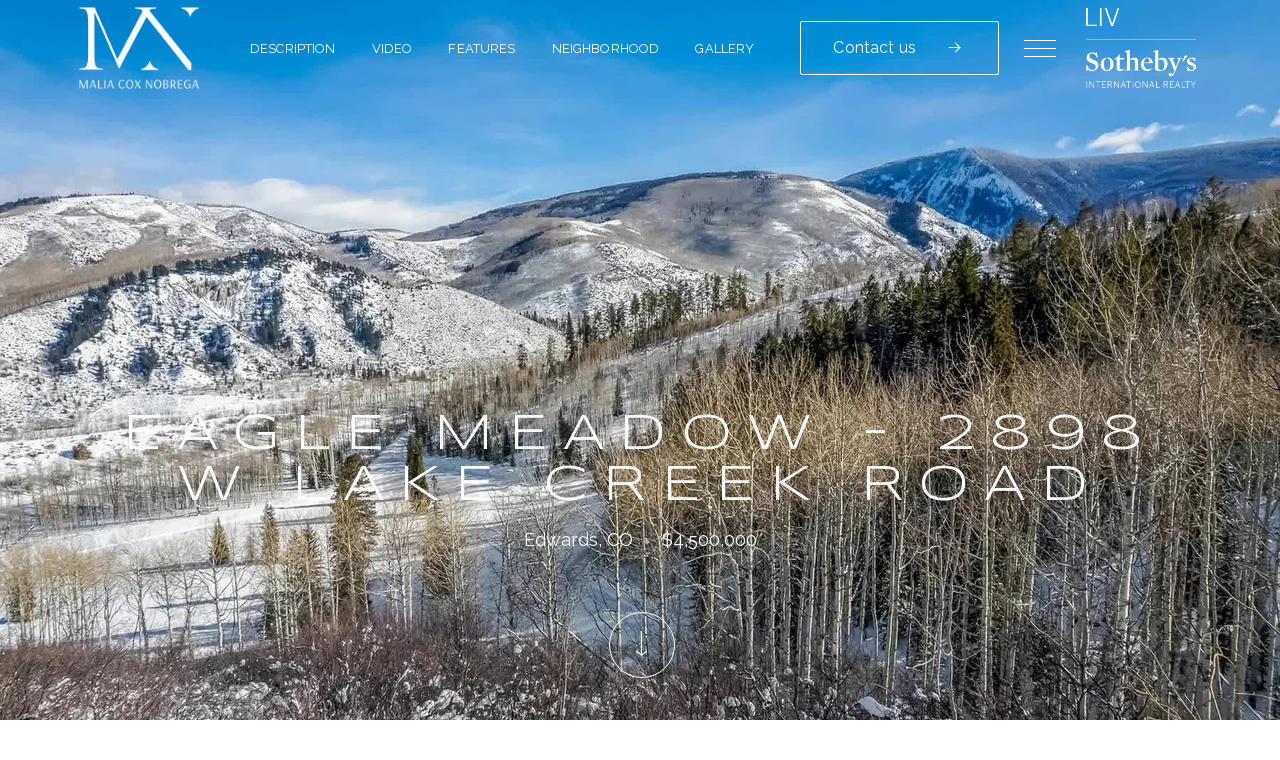

--- FILE ---
content_type: text/html
request_url: https://lakecreekland.com/
body_size: 85902
content:
<!DOCTYPE html>
<html class="no-js" lang=en>
<head>
    <meta charset="utf-8">
    <meta http-equiv="x-ua-compatible" content="ie=edge">
    <meta name="viewport" content="width=device-width, initial-scale=1.0">
    <meta name="twitter:card" content="summary_large_image">
        <title>TBD EM W Lake Creek Rd</title>
        <meta property="og:title" content="TBD EM W Lake Creek Rd">
        <meta name="twitter:title" content="TBD EM W Lake Creek Rd">
        <meta property="og:image" content="https://media-production.lp-cdn.com/cdn-cgi/image/format&#x3D;auto,quality&#x3D;85,fit&#x3D;scale-down,width&#x3D;960/https://media-production.lp-cdn.com/media/ds8uareqohu5duedbuli">
        <meta name="twitter:image" content="https://media-production.lp-cdn.com/cdn-cgi/image/format&#x3D;auto,quality&#x3D;85,fit&#x3D;scale-down,width&#x3D;960/https://media-production.lp-cdn.com/media/ds8uareqohu5duedbuli">
        <meta property="og:url" content="https://lakecreekland.com/">
        <link rel="canonical" href="https://lakecreekland.com/">
    <script>(function(html){html.className = html.className.replace(/\bno-js\b/,'js')})(document.documentElement);</script>
    <link rel="preconnect" href="https://fonts.googleapis.com">
    <link rel="preconnect" href="https://fonts.gstatic.com" crossorigin>
    <link rel="stylesheet" href="https://fonts.googleapis.com/css?family=Syncopate:400,700"><link rel="stylesheet" href="https://fonts.googleapis.com/css?family=Raleway:100,100i,200,200i,300,300i,400,400i,500,500i,600,600i,700,700i,800,800i,900,900i">
    <link rel="preload" href="https://cdnjs.cloudflare.com/ajax/libs/ion-rangeslider/2.3.1/css/ion.rangeSlider.min.css" as="style" onload="this.onload=null;this.rel='stylesheet'">
    <noscript><link rel="stylesheet" href="https://cdnjs.cloudflare.com/ajax/libs/ion-rangeslider/2.3.1/css/ion.rangeSlider.min.css"></noscript>
    <link rel="icon" type="image/x-icon" href="/favicon.ico">
    <link rel="icon" type="image/png" sizes="16x16" href="/favicon-16x16.png">
    <link rel="icon" type="image/png" sizes="32x32" href="/favicon-32x32.png">
    <link rel="icon" type="image/png" sizes="48x48" href="/favicon-48x48.png">
    <style id="global-css">:root{--global-primary-font-family:Syncopate,sans-serif;--global-primary-font-family-short:Syncopate;--global-secondary-font-family:Raleway,sans-serif;--global-secondary-font-family-short:Raleway;--global-body-padding:0px;--global-background-color:#fff;--global-body-font-size:14px;--global-h1-font-size:56px;--global-h2-font-size:35px;--global-h3-font-size:21px;--global-h4-font-size:24px;--global-h5-font-size:18px;--global-h6-font-size:13px;--global-section-padding:96px;}@media (max-width: 768px){:root{--global-section-padding:64px;}}body{padding:0px;background-color:#fff;font-family:Raleway,sans-serif;font-size:14px;}@media (min-width: 768px){body{padding:0px 0px 0px 0px;}}h1,h2,h3,h4,h5,h6,button{font-family:Syncopate,sans-serif;}h1{font-size:56px;}h2{font-size:35px;}h3{font-size:21px;}h4{font-size:24px;}h5{font-size:18px;}h6{font-size:13px;}</style>
        <link rel="stylesheet" type="text/css" href="https://styles.luxurypresence.com/pinnacle-property/index.css" />
    <style id="website-css">h1,.lp-h1,h2,.lp-h2,h3,.lp-h3,h4,.lp-h4,h5{text-transform:uppercase!important;letter-spacing:.3em!important;}.lp-link.hyperlink-style-2:after{background-color:#beaf9e;}@media(max-width:769px){nav#global-navbar .header .lp-container{height:100px;}}nav#global-navbar .header .lp-container .logo{width:150px!important;}@media(max-width:560px){nav#global-navbar .header .lp-container .logo{width:100px!important;}}nav#global-navbar .header .lp-container .logo .logo__img{width:100%;max-width:300px;min-height:90px;object-fit:contain;}@media(max-width:560px){nav#global-navbar .header .lp-container .logo .logo__img{min-height:70px;max-width:100px;}}nav#global-navbar .header .lp-container .nav{display:contents;}@media screen and (max-width:767px){nav#global-navbar .header .lp-container .nav{display:none;}}@media (orientation:portrait) and (min-width:768px) and (max-width:1024px){nav#global-navbar .header .lp-container .nav{display:none;}}nav#global-navbar .header .lp-container .nav li:not(:last-child){margin-right:0;}nav#global-navbar .header .lp-container .nav .nav__item{font-size:13px;text-transform:uppercase;}nav#global-navbar .header .lp-container .nav .nav__item:hover{color:#BEAF9E;}nav#global-navbar .header .lp-container .right .buttons{padding:10px;}nav#global-navbar .header .lp-container .right .buttons .lp-btn.default{border-color:#fff!important;}nav#global-navbar .header .lp-container .right .buttons .lp-btn.default:hover{background-color:#fff!important;color:#000!important;}@media screen and (max-width: 900px){nav#global-navbar .header .lp-container .right .buttons{display:none;}}nav#global-navbar .header .lp-container .right .hamburger-component{display:block;margin-left:15px;width:32px;}nav#global-navbar .header .lp-container .right::after{content:"";display:block;position:relative;background-image:url("https://res.cloudinary.com/luxuryp/images/f_auto,q_auto/gg1qrj6plu0ipl535bsw/liv-sir-vertical-logo-light");width:150px;height:80px;-webkit-background-size:contain!important;background-size:contain!important;background-repeat:no-repeat;-webkit-background-position:center;background-position:center;margin-left:10px;}@media(max-width:560px){nav#global-navbar .header .lp-container .right::after{width:90px;margin-left:30px;}}nav#global-navbar.scroll .lp-container{background-color:#fff!important;}nav#global-navbar.scroll .lp-container .right::after{background-image:url("https://res.cloudinary.com/luxuryp/images/f_auto,q_auto/jywf1zdmyokcavp1x36g/liv-sir-vertical-logo-blue");}@media only screen and (max-width: 1024px){nav#global-navbar.scroll .lp-container .right::after{width:100px!important;height:60px!important;}}div#global-sidemenu .sidebar .lp-container{padding-inline:0!important;margin-inline:auto;width:100%;}div#global-sidemenu .sidebar .lp-container .nav-container{display:-webkit-box;display:-webkit-flex;display:-ms-flexbox;display:flex;-webkit-box-pack:center;-ms-flex-pack:center;-webkit-justify-content:center;justify-content:center;padding-inline:0;padding-block:2rem;width:100%;}div#global-sidemenu .sidebar .lp-container .nav-container .nav{display:-webkit-box;display:-webkit-flex;display:-ms-flexbox;display:flex;-webkit-box-pack:center;-ms-flex-pack:center;-webkit-justify-content:center;justify-content:center;-webkit-align-items:center;-webkit-box-align:center;-ms-flex-align:center;align-items:center;}@media (min-width:380px) and (max-width:440px){div#global-sidemenu .sidebar .lp-container .nav-container .nav{-webkit-box-pack:start;-ms-flex-pack:start;-webkit-justify-content:start;justify-content:start;padding-top:120px;}}div#global-sidemenu .sidebar .lp-container .nav-container .nav .lp-h2{cursor:pointer;}@media screen and (max-width: 900px){div#global-sidemenu .sidebar .lp-container .nav-container .nav .lp-h2{font-size:35px;}}@media screen and (max-width: 560px){div#global-sidemenu .sidebar .lp-container .nav-container .nav .lp-h2{font-size:20px;}}footer#global-footer div.lp-container.custom-vertical-paddings{width:100%;max-width:1400px;margin-left:auto;margin-right:auto;padding-top:96px;padding-bottom:96px;padding-left:50px;padding-right:50px;}@media(max-width:769px){footer#global-footer div.lp-container.custom-vertical-paddings{padding-top:64px;padding-bottom:64px;padding-left:25px;padding-right:25px;}}footer#global-footer div.lp-container.custom-vertical-paddings .top{padding-top:150px;margin-bottom:48px;}footer#global-footer div.lp-container.custom-vertical-paddings .top::before{content:"";display:block;position:absolute;top:0;left:0;width:200px;height:100px;background-image:url("https://res.cloudinary.com/luxuryp/images/w_960,c_limit,f_auto,q_auto/zaxnbj23gt1p2glsfvht/vailluxurygroup_logo_black");-webkit-background-size:contain;background-size:contain;-webkit-background-position:left;background-position:left;background-repeat:no-repeat;}@media (max-width: 767px){footer#global-footer div.lp-container.custom-vertical-paddings .top::before{width:140px;height:110px;}}footer#global-footer div.lp-container.custom-vertical-paddings .top::after{content:"";display:block;position:absolute;top:0;right:0;width:240px;height:100px;background-image:url("https://res.cloudinary.com/luxuryp/images/f_auto,q_auto/jywf1zdmyokcavp1x36g/liv-sir-vertical-logo-blue");-webkit-background-size:contain;background-size:contain;-webkit-background-position:right;background-position:right;background-repeat:no-repeat;}@media (max-width: 767px){footer#global-footer div.lp-container.custom-vertical-paddings .top::after{width:130px;height:100px;}}footer#global-footer div.lp-container.custom-vertical-paddings .top .scroll-up{border-color:black;}footer#global-footer div.lp-container.custom-vertical-paddings .top .scroll-up:after{color:black;}footer#global-footer div.lp-container.custom-vertical-paddings .top .scroll-up:hover{background-color:black;}footer#global-footer div.lp-container.custom-vertical-paddings .top .scroll-up:hover:after{color:white;}footer#global-footer div.lp-container.custom-vertical-paddings .top .scroll-up .top-block h5{font-size:1rem;font-family:var(--global-primary-font-family);}footer#global-footer div.lp-container.custom-vertical-paddings .logo-container{display:none;}</style>
    <style id="wow-hide-elements">.wow{visibility:hidden!important}</style>
        <style id="page-css">
            #section-e52551d1-2e07-412a-b6e3-ecc2ea352402{color:#fdfdff;--fontColor:#fdfdff;--fontColor_H:240;--fontColor_S:100%;--fontColor_L:100%;--fontColor_A:1;--fontColor_darkenDir:-1;--bgColor:#fff;--bgColor_H:0;--bgColor_S:0%;--bgColor_L:100%;--bgColor_A:1;--bgColor_darkenDir:-1;background-color:#fff;}#section-e52551d1-2e07-412a-b6e3-ecc2ea352402 div.section{min-height:100vh;}#section-e52551d1-2e07-412a-b6e3-ecc2ea352402 div.media:after{background:linear-gradient(180deg, rgba(0, 0, 0, 0) 0%, rgba(0, 0, 0, 0) 47.92%, rgba(0, 0, 0, 0) 100%);}@media(min-width:560px){#section-e52551d1-2e07-412a-b6e3-ecc2ea352402 div.holder .text-container .text h1{font-size:51px;}}@media(max-width:560px){#section-e52551d1-2e07-412a-b6e3-ecc2ea352402 .text-container .text h1{font-size:34px;letter-spacing:2px!important;}}#section-e52551d1-2e07-412a-b6e3-ecc2ea352402 .text-container .text .lp-text--subtitle{margin:0;}#section-e52551d1-2e07-412a-b6e3-ecc2ea352402 .holder .text-container .text{max-width:1100px;}#section-e52551d1-2e07-412a-b6e3-ecc2ea352402 .holder .text-container .text h1{text-wrap:balance;}#section-e52551d1-2e07-412a-b6e3-ecc2ea352402 .lp-arrow:before{background-color:transparent;border-color:white;}#section-e52551d1-2e07-412a-b6e3-ecc2ea352402 .lp-arrow:after{color:white;}@media(max-width:678px){#section-e52551d1-2e07-412a-b6e3-ecc2ea352402 div.text li.city{display:inline;}}#section-e52551d1-2e07-412a-b6e3-ecc2ea352402{overflow:hidden;}#section-e52551d1-2e07-412a-b6e3-ecc2ea352402 .section{position:relative;width:100vw;min-height:100vh;overflow:hidden;}#section-e52551d1-2e07-412a-b6e3-ecc2ea352402 .holder{overflow:hidden;}#section-e52551d1-2e07-412a-b6e3-ecc2ea352402 .lp-h1{margin-bottom:16px;}@media (min-width: 1800px){#section-e52551d1-2e07-412a-b6e3-ecc2ea352402 .lp-h1{margin-bottom:1.1111vw;}}#section-e52551d1-2e07-412a-b6e3-ecc2ea352402 .lp-text--subtitle{margin-bottom:0;}#section-e52551d1-2e07-412a-b6e3-ecc2ea352402 .text{max-width:765px;margin:0 auto;text-align:center;}@media (max-width: 767px){#section-e52551d1-2e07-412a-b6e3-ecc2ea352402 .text{max-width:90%;}}@media (min-width: 1800px){#section-e52551d1-2e07-412a-b6e3-ecc2ea352402 .text{max-width:53.125vw;}}#section-e52551d1-2e07-412a-b6e3-ecc2ea352402 .text-container{position:absolute;width:100%;bottom:80px;}@media (max-width: 767px){#section-e52551d1-2e07-412a-b6e3-ecc2ea352402 .text-container{bottom:60px;}}@media (min-width: 1800px){#section-e52551d1-2e07-412a-b6e3-ecc2ea352402 .text-container{bottom:5.5556vw;}}#section-e52551d1-2e07-412a-b6e3-ecc2ea352402 .text li{display:inline;position:relative;}#section-e52551d1-2e07-412a-b6e3-ecc2ea352402 .text li:not(:last-of-type){padding-right:12px;margin-right:12px;}#section-e52551d1-2e07-412a-b6e3-ecc2ea352402 .text li:not(:last-of-type):before{content:"";background:rgba(255, 255, 255, 0.6);top:50%;-webkit-transform:rotate(45deg);-moz-transform:rotate(45deg);-ms-transform:rotate(45deg);transform:rotate(45deg);position:absolute;left:100%;width:4px;height:4px;}@media (max-width: 767px){#section-e52551d1-2e07-412a-b6e3-ecc2ea352402 .text li:not(:last-of-type):before{background-color:var(--colorBeige300, #C9C4BF);}}@media (max-width: 767px){#section-e52551d1-2e07-412a-b6e3-ecc2ea352402 .text li.city{display:block;padding-right:0;margin-right:0;margin-bottom:5px;}#section-e52551d1-2e07-412a-b6e3-ecc2ea352402 .text li.city:before{content:unset;}}#section-e52551d1-2e07-412a-b6e3-ecc2ea352402 .media{position:absolute;left:0;right:0;top:0;bottom:0;}#section-e52551d1-2e07-412a-b6e3-ecc2ea352402 .media:after{content:"";background:linear-gradient(180deg, rgba(0, 0, 0, 0.5) 0%, rgba(0, 0, 0, 0.2) 47.92%, rgba(0, 0, 0, 0.5) 100%);position:absolute;left:0;right:0;top:0;bottom:0;}#section-e52551d1-2e07-412a-b6e3-ecc2ea352402 .media-image{height:100%;width:100%;object-fit:cover;}#section-e52551d1-2e07-412a-b6e3-ecc2ea352402 .scroll-down{display:-webkit-inline-box;display:-webkit-inline-flex;display:-ms-inline-flexbox;display:inline-flex;-webkit-align-items:center;-webkit-box-align:center;-ms-flex-align:center;align-items:center;-webkit-box-pack:center;-ms-flex-pack:center;-webkit-justify-content:center;justify-content:center;padding:10px;margin-top:47px;z-index:3;}@media (min-width: 1800px){#section-e52551d1-2e07-412a-b6e3-ecc2ea352402 .scroll-down{margin-top:3.2639vw;}}#section-e52551d1-2e07-412a-b6e3-ecc2ea352402 .scroll-down:after{-webkit-transform:rotate(90deg);-moz-transform:rotate(90deg);-ms-transform:rotate(90deg);transform:rotate(90deg);}#section-e52551d1-2e07-412a-b6e3-ecc2ea352402 .scroll-down--container{width:100%;height:88px;}@media (max-width: 1024px){#section-e52551d1-2e07-412a-b6e3-ecc2ea352402 .scroll-down--container{display:none;}}@media (min-width: 1800px){#section-e52551d1-2e07-412a-b6e3-ecc2ea352402 .scroll-down--container{height:6.1111vw;}}#section-03a138df-579e-4a1a-bc79-68dee7fafe44{color:#64615f;--fontColor:#64615f;--fontColor_H:24;--fontColor_S:3%;--fontColor_L:38%;--fontColor_A:1;--fontColor_darkenDir:1;--bgColor:#f2f1f0;--bgColor_H:30;--bgColor_S:7%;--bgColor_L:95%;--bgColor_A:1;--bgColor_darkenDir:-1;background-color:#f2f1f0;}@media (orientation:portrait) and (min-width:768px) and (max-width:1024px){#section-03a138df-579e-4a1a-bc79-68dee7fafe44 .lp-h3{margin-bottom:0;}}#section-03a138df-579e-4a1a-bc79-68dee7fafe44 div.overview.lp-vertical-paddings{min-height:20vh;padding:0;display:-webkit-box;display:-webkit-flex;display:-ms-flexbox;display:flex;-webkit-flex-direction:column;-ms-flex-direction:column;flex-direction:column;-webkit-box-pack:center;-ms-flex-pack:center;-webkit-justify-content:center;justify-content:center;-webkit-align-content:center;-ms-flex-line-pack:center;align-content:center;}#section-03a138df-579e-4a1a-bc79-68dee7fafe44 div.overview.lp-vertical-paddings div.lp-container{width:100%;max-width:1400px;padding-left:50px;padding-right:50px;padding-top:33px;padding-bottom:33px;}@media(max-width:769px){#section-03a138df-579e-4a1a-bc79-68dee7fafe44 div.overview.lp-vertical-paddings div.lp-container{padding-left:25px;padding-right:25px;}}#section-03a138df-579e-4a1a-bc79-68dee7fafe44 div.overview.lp-vertical-paddings div.lp-container .holder{max-width:100%;-ms-grid-columns:repeat(4, 1fr);grid-template-columns:repeat(4, 1fr);gap:30px;}@media(max-width:992px){#section-03a138df-579e-4a1a-bc79-68dee7fafe44 div.overview.lp-vertical-paddings div.lp-container .holder{-ms-grid-columns:repeat(2, 1fr);grid-template-columns:repeat(2, 1fr);}}@media(max-width:560px){#section-03a138df-579e-4a1a-bc79-68dee7fafe44 div.overview.lp-vertical-paddings div.lp-container .holder{-ms-grid-columns:repeat(1, 1fr);grid-template-columns:repeat(1, 1fr);}}#section-03a138df-579e-4a1a-bc79-68dee7fafe44 div.overview.lp-vertical-paddings div.lp-container .holder .item{line-height:1;text-align:center;margin-bottom:0;}#section-03a138df-579e-4a1a-bc79-68dee7fafe44 div.overview.lp-vertical-paddings div.lp-container .holder .item .item-value{margin-bottom:0;-webkit-box-pack:center;-ms-flex-pack:center;-webkit-justify-content:center;justify-content:center;}#section-03a138df-579e-4a1a-bc79-68dee7fafe44 div.overview.lp-vertical-paddings div.lp-container .holder .item .item-value h2{margin-bottom:0;letter-spacing:0!important;}#section-03a138df-579e-4a1a-bc79-68dee7fafe44 div.overview.lp-vertical-paddings div.lp-container .holder .item:nth-child(n+4){margin-top:0;}#section-03a138df-579e-4a1a-bc79-68dee7fafe44 .holder{display:-ms-grid;display:grid;-ms-grid-columns:1fr 1fr fit-content(33%);grid-template-columns:1fr 1fr fit-content(33%);}@media (min-width: 1440px) and (max-width: 1620px){#section-03a138df-579e-4a1a-bc79-68dee7fafe44 .holder{max-width:915px;margin-left:auto;margin-right:auto;}}@media (max-width: 767px){#section-03a138df-579e-4a1a-bc79-68dee7fafe44 .holder{display:-webkit-box;display:-webkit-flex;display:-ms-flexbox;display:flex;-webkit-box-pack:start;-ms-flex-pack:start;-webkit-justify-content:flex-start;justify-content:flex-start;-webkit-flex-direction:column;-ms-flex-direction:column;flex-direction:column;}}@media (min-width: 1621px){#section-03a138df-579e-4a1a-bc79-68dee7fafe44 .holder{max-width:63.5417vw;}}@media (max-width: 767px){#section-03a138df-579e-4a1a-bc79-68dee7fafe44 .item{-webkit-flex-basis:100%;-ms-flex-preferred-size:100%;flex-basis:100%;width:100%;text-align:center;margin-bottom:40px;}}#section-03a138df-579e-4a1a-bc79-68dee7fafe44 .item-value{display:-webkit-box;display:-webkit-flex;display:-ms-flexbox;display:flex;margin-bottom:10px;-webkit-align-items:flex-end;-webkit-box-align:flex-end;-ms-flex-align:flex-end;align-items:flex-end;}@media (max-width: 767px){#section-03a138df-579e-4a1a-bc79-68dee7fafe44 .item-value{-webkit-box-pack:center;-ms-flex-pack:center;-webkit-justify-content:center;justify-content:center;}}@media (min-width: 1621px){#section-03a138df-579e-4a1a-bc79-68dee7fafe44 .item-value{margin-bottom:0.6944vw;}}#section-03a138df-579e-4a1a-bc79-68dee7fafe44 .item-unit{margin-bottom:10px;margin-left:5px;}@media (max-width: 767px){#section-03a138df-579e-4a1a-bc79-68dee7fafe44 .item-unit{margin-bottom:5px;}}@media (min-width: 1621px){#section-03a138df-579e-4a1a-bc79-68dee7fafe44 .item-unit{margin-bottom:0.6944vw;margin-left:0.3977vw;}}#section-03a138df-579e-4a1a-bc79-68dee7fafe44 .item-title{margin-bottom:0;margin-top:14px;}@media (min-width: 1621px){#section-03a138df-579e-4a1a-bc79-68dee7fafe44 .item-title{margin-top:0.9.722vw;}}@media (min-width: 768px){#section-03a138df-579e-4a1a-bc79-68dee7fafe44 .item:nth-child(n+4){margin-top:56px;}}@media (min-width: 1621px){#section-03a138df-579e-4a1a-bc79-68dee7fafe44 .item:nth-child(n+4){margin-top:3.8889vw;}}#section-03a138df-579e-4a1a-bc79-68dee7fafe44 h2,#section-03a138df-579e-4a1a-bc79-68dee7fafe44 h3{color:var(--numberColor);}@media (min-width: 768px) and (max-width: 1100px){#section-03a138df-579e-4a1a-bc79-68dee7fafe44 h2{display:none;}}#section-03a138df-579e-4a1a-bc79-68dee7fafe44 h3{display:none;}@media (min-width: 768px) and (max-width: 1100px){#section-03a138df-579e-4a1a-bc79-68dee7fafe44 h3{display:block;}}@-webkit-keyframes slideInUp{0%{-webkit-transform:translate3d(0,20px,0);opacity:0;-webkit-transform:translate3d(0,20px,0);-moz-transform:translate3d(0,20px,0);-ms-transform:translate3d(0,20px,0);transform:translate3d(0,20px,0);}to{-webkit-transform:translateZ(0);opacity:1;-webkit-transform:translateZ(0);-moz-transform:translateZ(0);-ms-transform:translateZ(0);transform:translateZ(0);}}@keyframes slideInUp{0%{-webkit-transform:translate3d(0,20px,0);opacity:0;-webkit-transform:translate3d(0,20px,0);-moz-transform:translate3d(0,20px,0);-ms-transform:translate3d(0,20px,0);transform:translate3d(0,20px,0);}to{-webkit-transform:translateZ(0);opacity:1;-webkit-transform:translateZ(0);-moz-transform:translateZ(0);-ms-transform:translateZ(0);transform:translateZ(0);}}@-webkit-keyframes fadeInUp{0%{-webkit-transform:translate3d(0,50px,0);opacity:0;-webkit-transform:translate3d(0,50px,0);-moz-transform:translate3d(0,50px,0);-ms-transform:translate3d(0,50px,0);transform:translate3d(0,50px,0);}to{-webkit-transform:translateZ(0);opacity:1;-webkit-transform:translateZ(0);-moz-transform:translateZ(0);-ms-transform:translateZ(0);transform:translateZ(0);}}@keyframes fadeInUp{0%{-webkit-transform:translate3d(0,50px,0);opacity:0;-webkit-transform:translate3d(0,50px,0);-moz-transform:translate3d(0,50px,0);-ms-transform:translate3d(0,50px,0);transform:translate3d(0,50px,0);}to{-webkit-transform:translateZ(0);opacity:1;-webkit-transform:translateZ(0);-moz-transform:translateZ(0);-ms-transform:translateZ(0);transform:translateZ(0);}}#section-3a83718e-d28b-46c6-b966-2ea389e8bda8{color:#262626;--fontColor:#262626;--fontColor_H:0;--fontColor_S:0%;--fontColor_L:15%;--fontColor_A:1;--fontColor_darkenDir:1;--bgColor:#fff;--bgColor_H:0;--bgColor_S:0%;--bgColor_L:100%;--bgColor_A:1;--bgColor_darkenDir:-1;--section-padding-bottom:calc(2 / 4 * var(--global-section-padding));background-color:#fff;}#section-3a83718e-d28b-46c6-b966-2ea389e8bda8 div.description.lp-container{width:100%;max-width:1400px;padding:96px 50px 0px 20px;}@media(max-width:769px){#section-3a83718e-d28b-46c6-b966-2ea389e8bda8 div.description.lp-container{padding:64px 25px 16px 25px;}}#section-3a83718e-d28b-46c6-b966-2ea389e8bda8 div.description.lp-container .pretitle-block{padding:0;border:0;}#section-3a83718e-d28b-46c6-b966-2ea389e8bda8 div.description.lp-container .pretitle-block .lp-text--pretitle{margin-bottom:1.667vw;line-height:1;font-size:18px;font-weight:300;letter-spacing:0.3em;}#section-3a83718e-d28b-46c6-b966-2ea389e8bda8 div.description.lp-container .lp-h3{margin-bottom:35px;font-size:21px;}#section-3a83718e-d28b-46c6-b966-2ea389e8bda8 div.description.lp-container .more-text-block{border:0;padding-bottom:0!important;padding-left:0;padding-right:0!important;text-align:center;}#section-3a83718e-d28b-46c6-b966-2ea389e8bda8 div.description.lp-container .link-more--less{margin-top:20px;}#section-3a83718e-d28b-46c6-b966-2ea389e8bda8 .cropped .more-text-holder{text-align:left;}#section-3a83718e-d28b-46c6-b966-2ea389e8bda8 div.description.lp-container .more-text-block .gjs-row{text-align:left;}#section-3a83718e-d28b-46c6-b966-2ea389e8bda8 div.description.lp-container .video,#section-3a83718e-d28b-46c6-b966-2ea389e8bda8 div.description.lp-container .tour,#section-3a83718e-d28b-46c6-b966-2ea389e8bda8 div.description.lp-container .documents,#section-3a83718e-d28b-46c6-b966-2ea389e8bda8 div.description.lp-container .features,#section-3a83718e-d28b-46c6-b966-2ea389e8bda8 div.description.lp-container .finishes,#section-3a83718e-d28b-46c6-b966-2ea389e8bda8 div.description.lp-container .floorplan,#section-3a83718e-d28b-46c6-b966-2ea389e8bda8 div.description.lp-container .aboutArea,#section-3a83718e-d28b-46c6-b966-2ea389e8bda8 div.description.lp-container .read-more,#section-3a83718e-d28b-46c6-b966-2ea389e8bda8 div.description.lp-container .floorplan,#section-3a83718e-d28b-46c6-b966-2ea389e8bda8 div.description.lp-container .course,#section-3a83718e-d28b-46c6-b966-2ea389e8bda8 div.description.lp-container .information,#section-3a83718e-d28b-46c6-b966-2ea389e8bda8 div.description.lp-container .map{display:none!important;}#section-3a83718e-d28b-46c6-b966-2ea389e8bda8 div.description.lp-container .more-text-block .gjs-row{display:block;margin-bottom:48px;}@media(max-width:769px){#section-3a83718e-d28b-46c6-b966-2ea389e8bda8 div.description.lp-container .more-text-block .gjs-row h4{margin-bottom:10px;}}#section-3a83718e-d28b-46c6-b966-2ea389e8bda8 .description{overflow:hidden;}#section-3a83718e-d28b-46c6-b966-2ea389e8bda8 .lp-h3{margin-bottom:96px;overflow:hidden;text-overflow:ellipsis;display:-webkit-box;-webkit-box-orient:vertical;-webkit-line-clamp:3;text-align:center;}@media (min-width: 768px) and (max-width: 1439px){#section-3a83718e-d28b-46c6-b966-2ea389e8bda8 .lp-h3{margin-bottom:104px;}}@media (max-width: 767px){#section-3a83718e-d28b-46c6-b966-2ea389e8bda8 .lp-h3{margin-bottom:53px;text-align:center;-webkit-line-clamp:5;}}@media (min-width: 1621px){#section-3a83718e-d28b-46c6-b966-2ea389e8bda8 .lp-h3{margin-bottom:6.6667vw;}}#section-3a83718e-d28b-46c6-b966-2ea389e8bda8 .pretitle-block{padding:184px 92px 0 92px;}@media (min-width: 768px) and (max-width: 1439px){#section-3a83718e-d28b-46c6-b966-2ea389e8bda8 .pretitle-block{padding:160px 64px 0 64px;}}@media (max-width: 767px){#section-3a83718e-d28b-46c6-b966-2ea389e8bda8 .pretitle-block{padding:120px 23px 0 23px;}}@media (min-width: 1621px){#section-3a83718e-d28b-46c6-b966-2ea389e8bda8 .pretitle-block{padding:12.7778vw 6.3889vw 0 6.3889vw;}}#section-3a83718e-d28b-46c6-b966-2ea389e8bda8 .pretitle-block,#section-3a83718e-d28b-46c6-b966-2ea389e8bda8 .more-text-block{border-left:1px solid var(--graphicColor);border-right:1px solid var(--graphicColor);}#section-3a83718e-d28b-46c6-b966-2ea389e8bda8 .more-text-block{opacity:0;}#section-3a83718e-d28b-46c6-b966-2ea389e8bda8 .more-text-block.visible{-webkit-animation:2s linear 0s forwards fadeInUp;animation:2s linear 0s forwards fadeInUp;}#section-3a83718e-d28b-46c6-b966-2ea389e8bda8>div:last-child{padding-bottom:calc(2 / 4 * var(--global-section-padding))!important;}#section-85a74855-8d3b-4c74-a3ec-5eb1d53da296{color:#000;--fontColor:#000;--fontColor_H:0;--fontColor_S:0%;--fontColor_L:0%;--fontColor_A:1;--fontColor_darkenDir:1;--bgColor:#fff;--bgColor_H:0;--bgColor_S:0%;--bgColor_L:100%;--bgColor_A:1;--bgColor_darkenDir:-1;background-color:#fff;}#section-85a74855-8d3b-4c74-a3ec-5eb1d53da296 div.custom-content.redesign{padding-top:48px;padding-bottom:48px;}@media(max-width:769px){#section-85a74855-8d3b-4c74-a3ec-5eb1d53da296 div.custom-content.redesign{padding-top:32px;padding-bottom:32px;}}#section-85a74855-8d3b-4c74-a3ec-5eb1d53da296 div.custom-content.redesign .lp-container{display:none;}#section-85a74855-8d3b-4c74-a3ec-5eb1d53da296 div.custom-content.redesign{background-color:#F4F2EC!important;}#section-85a74855-8d3b-4c74-a3ec-5eb1d53da296 .video-wrapper{z-index:1;}#section-85a74855-8d3b-4c74-a3ec-5eb1d53da296 .overlay-component{z-index:2;}#section-85a74855-8d3b-4c74-a3ec-5eb1d53da296 .custom-content{z-index:3;position:relative;}#section-85a74855-8d3b-4c74-a3ec-5eb1d53da296 h1,#section-85a74855-8d3b-4c74-a3ec-5eb1d53da296 h2,#section-85a74855-8d3b-4c74-a3ec-5eb1d53da296 h3,#section-85a74855-8d3b-4c74-a3ec-5eb1d53da296 h4,#section-85a74855-8d3b-4c74-a3ec-5eb1d53da296 h5,#section-85a74855-8d3b-4c74-a3ec-5eb1d53da296 h6,#section-85a74855-8d3b-4c74-a3ec-5eb1d53da296 p{margin-bottom:1.6666rem;}#section-85a74855-8d3b-4c74-a3ec-5eb1d53da296 .lp-container *:last-child{margin-bottom:0;}#section-4d5ddecc-380a-4cce-9214-3475804e81de{--colorAccent:#000;color:#ffffff;--fontColor:#ffffff;--fontColor_H:0;--fontColor_S:0%;--fontColor_L:100%;--fontColor_A:1;--fontColor_darkenDir:-1;--bgColor:#F4F2EC;--bgColor_H:45;--bgColor_S:27%;--bgColor_L:94%;--bgColor_A:1;--bgColor_darkenDir:-1;background-color:#F4F2EC;}#section-4d5ddecc-380a-4cce-9214-3475804e81de .section{min-height:50vw;}@media (orientation:portrait) and (min-width:768px) and (max-width:1024px){#section-4d5ddecc-380a-4cce-9214-3475804e81de .section{min-height:45vh;}}#section-4d5ddecc-380a-4cce-9214-3475804e81de{overflow:hidden;}#section-4d5ddecc-380a-4cce-9214-3475804e81de div.gallery.section{padding-top:0;padding-bottom:0;}@media(max-width:769px){#section-4d5ddecc-380a-4cce-9214-3475804e81de .slider .slick-slide{padding-left:20px!important;padding-right:20px!important;}#section-4d5ddecc-380a-4cce-9214-3475804e81de .slider-arrows .lp-arrow::before{border-color:#fff!important;}#section-4d5ddecc-380a-4cce-9214-3475804e81de .slider-arrows .lp-arrow::after{color:#fff!important;}#section-4d5ddecc-380a-4cce-9214-3475804e81de .progressbar-holder{display:none!important;}}#section-4d5ddecc-380a-4cce-9214-3475804e81de .progressbar-holder .progressbar:before{border-top-color:#BEAF9E;}#section-4d5ddecc-380a-4cce-9214-3475804e81de .lp-arrow:before{background-color:transparent;border-color:black;}#section-4d5ddecc-380a-4cce-9214-3475804e81de .lp-arrow:after{color:black;}#section-4d5ddecc-380a-4cce-9214-3475804e81de .lp-arrow.slick-disabled{opacity:0.3;}#section-4d5ddecc-380a-4cce-9214-3475804e81de{background:linear-gradient(to bottom, #F4F2EC 65%, #fff 50%);}@media(min-width:1000px){#section-4d5ddecc-380a-4cce-9214-3475804e81de div.slider .slick-current .slider-img img,#section-4d5ddecc-380a-4cce-9214-3475804e81de div.slider .slick-first .slider-img img{--scale:1.2!important;}}#section-4d5ddecc-380a-4cce-9214-3475804e81de .lp-vertical-paddings{--extra-space:94px;--vertical-padding:184px;padding:calc(var(--vertical-padding) + var(--extra-space)) 0;}@media (min-width: 1800px){#section-4d5ddecc-380a-4cce-9214-3475804e81de .lp-vertical-paddings{--extra-space:6.525vw;--vertical-padding:12.7778vw;}}@media (min-width: 768px) and (max-width: 1439px){#section-4d5ddecc-380a-4cce-9214-3475804e81de .lp-vertical-paddings{--extra-space:39px;--vertical-padding:160px;}}@media (max-width: 767px){#section-4d5ddecc-380a-4cce-9214-3475804e81de .lp-vertical-paddings{--extra-space:0px;--vertical-padding:120px;}}#section-4d5ddecc-380a-4cce-9214-3475804e81de .slider{position:relative;height:520px;}@media (min-width: 1800px){#section-4d5ddecc-380a-4cce-9214-3475804e81de .slider{height:36.05vw;}}@media (min-width: 768px) and (max-width: 1439px){#section-4d5ddecc-380a-4cce-9214-3475804e81de .slider{height:375px;}}@media (max-width: 767px){#section-4d5ddecc-380a-4cce-9214-3475804e81de .slider{height:240px;}}@media (max-width: 768px){#section-4d5ddecc-380a-4cce-9214-3475804e81de .slider.slick-initialized .slider-item img{display:none;}#section-4d5ddecc-380a-4cce-9214-3475804e81de .slider.slick-initialized .slider-item.slick-current img,#section-4d5ddecc-380a-4cce-9214-3475804e81de .slider.slick-initialized .slider-item.pre-active img{display:block;}}#section-4d5ddecc-380a-4cce-9214-3475804e81de .slider .slick-list{overflow:visible;}#section-4d5ddecc-380a-4cce-9214-3475804e81de .slider .slick-slide{padding:0 40px;outline:none;}@media (max-width: 767px){#section-4d5ddecc-380a-4cce-9214-3475804e81de .slider .slick-slide{padding-left:0;padding-right:0;max-width:100vw;}}#section-4d5ddecc-380a-4cce-9214-3475804e81de .slider .slick-slide:focus{outline:none;}@media (max-width: 767px){#section-4d5ddecc-380a-4cce-9214-3475804e81de .slider .slick-slide.mobile-updated{padding:0 8px;max-width:50vw;}}#section-4d5ddecc-380a-4cce-9214-3475804e81de .slider .slick-slide .slider-img{padding-top:520px;-webkit-transition:-webkit-transform .8s ease;transition:transform .8s ease;}@media (min-width: 1800px){#section-4d5ddecc-380a-4cce-9214-3475804e81de .slider .slick-slide .slider-img{padding-top:36.05vw;}}@media (min-width: 768px) and (max-width: 1439px){#section-4d5ddecc-380a-4cce-9214-3475804e81de .slider .slick-slide .slider-img{padding-top:375px;}}@media (max-width: 767px){#section-4d5ddecc-380a-4cce-9214-3475804e81de .slider .slick-slide .slider-img{padding-top:240px;}}#section-4d5ddecc-380a-4cce-9214-3475804e81de .slider .slick-slide img{-webkit-transform:translateX(-100%);-moz-transform:translateX(-100%);-ms-transform:translateX(-100%);transform:translateX(-100%);left:100%;}@media (max-width: 767px){#section-4d5ddecc-380a-4cce-9214-3475804e81de .slider .slick-slide img{-webkit-transform:translateX(-50%);-moz-transform:translateX(-50%);-ms-transform:translateX(-50%);transform:translateX(-50%);left:50%;}}#section-4d5ddecc-380a-4cce-9214-3475804e81de .slider .slick-track{display:-webkit-box;display:-webkit-flex;display:-ms-flexbox;display:flex;-webkit-align-items:center;-webkit-box-align:center;-ms-flex-align:center;align-items:center;}#section-4d5ddecc-380a-4cce-9214-3475804e81de .slider-img{position:relative;display:block;-webkit-transition:all .8s ease-in;transition:all .8s ease-in;}#section-4d5ddecc-380a-4cce-9214-3475804e81de .slider-img img{height:100%;width:auto;-webkit-transform:translateX(-50%);-moz-transform:translateX(-50%);-ms-transform:translateX(-50%);transform:translateX(-50%);position:absolute;left:50%;top:0;-webkit-transition:all .8s ease-out;transition:all .8s ease-out;}@media (max-width: 767px){#section-4d5ddecc-380a-4cce-9214-3475804e81de .slider-img img{object-fit:contain;width:100%;}}#section-4d5ddecc-380a-4cce-9214-3475804e81de .slider .slick-current .slider-img img,#section-4d5ddecc-380a-4cce-9214-3475804e81de .slider .slick-first .slider-img img{--scale:1.361538461538462;-webkit-transform:translateX(-50%) scale(var(--scale))!important;-moz-transform:translateX(-50%) scale(var(--scale))!important;-ms-transform:translateX(-50%) scale(var(--scale))!important;transform:translateX(-50%) scale(var(--scale))!important;left:50%!important;cursor:none;}@media (min-width: 1800px){#section-4d5ddecc-380a-4cce-9214-3475804e81de .slider .slick-current .slider-img img,#section-4d5ddecc-380a-4cce-9214-3475804e81de .slider .slick-first .slider-img img{--scale:1.364863052636182;}}@media (min-width: 768px) and (max-width: 1439px){#section-4d5ddecc-380a-4cce-9214-3475804e81de .slider .slick-current .slider-img img,#section-4d5ddecc-380a-4cce-9214-3475804e81de .slider .slick-first .slider-img img{--scale:1.208;}}@media (max-width: 767px){#section-4d5ddecc-380a-4cce-9214-3475804e81de .slider .slick-current .slider-img img,#section-4d5ddecc-380a-4cce-9214-3475804e81de .slider .slick-first .slider-img img{--scale:1;}}@media (min-width: 768px){#section-4d5ddecc-380a-4cce-9214-3475804e81de .slider .slick-current~.slick-slide .slider-img img{-webkit-transform:translateX(0);-moz-transform:translateX(0);-ms-transform:translateX(0);transform:translateX(0);left:0;}#section-4d5ddecc-380a-4cce-9214-3475804e81de .slider .slick-last .slider-img img{-webkit-transform:translateX(-100%)!important;-moz-transform:translateX(-100%)!important;-ms-transform:translateX(-100%)!important;transform:translateX(-100%)!important;left:100%!important;}#section-4d5ddecc-380a-4cce-9214-3475804e81de .slider .slick-next .slider-img img{-webkit-transform:translateX(0)!important;-moz-transform:translateX(0)!important;-ms-transform:translateX(0)!important;transform:translateX(0)!important;left:0!important;}}#section-4d5ddecc-380a-4cce-9214-3475804e81de .slider-holder{position:relative;display:none;}@media (max-width: 767px){#section-4d5ddecc-380a-4cce-9214-3475804e81de .slider-arrows{display:-webkit-box;display:-webkit-flex;display:-ms-flexbox;display:flex;}}@media (min-width: 1223px){#section-4d5ddecc-380a-4cce-9214-3475804e81de .slider-arrows .slick-prev{left:60px;}}@media (min-width: 1223px){#section-4d5ddecc-380a-4cce-9214-3475804e81de .slider-arrows .slick-next{right:60px;}}#section-4d5ddecc-380a-4cce-9214-3475804e81de .progressbar{position:relative;width:140px;}@media (min-width: 1800px){#section-4d5ddecc-380a-4cce-9214-3475804e81de .progressbar{width:9.7222vw;}}#section-4d5ddecc-380a-4cce-9214-3475804e81de .progressbar-holder{position:absolute;left:50%;bottom:calc(-64px - var(--extra-space));-webkit-transform:translateX(-50%);-moz-transform:translateX(-50%);-ms-transform:translateX(-50%);transform:translateX(-50%);}@media (min-width: 1800px){#section-4d5ddecc-380a-4cce-9214-3475804e81de .progressbar-holder{bottom:calc(-4.4444vw - var(--extra-space));}}@media (min-width: 768px) and (max-width: 1439px){#section-4d5ddecc-380a-4cce-9214-3475804e81de .progressbar-holder{bottom:calc(-80px - var(--extra-space));}}@media (max-width: 767px){#section-4d5ddecc-380a-4cce-9214-3475804e81de .progressbar-holder{bottom:calc(-72px - var(--extra-space));}}#section-4d5ddecc-380a-4cce-9214-3475804e81de .progressbar-current,#section-4d5ddecc-380a-4cce-9214-3475804e81de .progressbar-total{position:absolute;-webkit-transform:translateY(-50%);-moz-transform:translateY(-50%);-ms-transform:translateY(-50%);transform:translateY(-50%);}#section-4d5ddecc-380a-4cce-9214-3475804e81de .progressbar-current{right:calc(100% + 32px);}#section-4d5ddecc-380a-4cce-9214-3475804e81de .progressbar-total{left:calc(100% + 32px);}#section-4d5ddecc-380a-4cce-9214-3475804e81de .progressbar-progress{position:relative;}#section-4d5ddecc-380a-4cce-9214-3475804e81de .progressbar-progress:after{content:"";position:absolute;left:0;top:50%;height:1px;width:100%;border-top:1px solid var(--colorAccent, #BC8F45);}#section-4d5ddecc-380a-4cce-9214-3475804e81de .progressbar:before{content:"";position:absolute;left:0;top:50%;height:1px;width:100%;}#section-4d5ddecc-380a-4cce-9214-3475804e81de .progressbar:before{border-top:1px solid var(--colorGray200, #464341);}#section-4d5ddecc-380a-4cce-9214-3475804e81de .images__wrap{display:-webkit-box;display:-webkit-flex;display:-ms-flexbox;display:flex;-webkit-box-flex-wrap:wrap;-webkit-flex-wrap:wrap;-ms-flex-wrap:wrap;flex-wrap:wrap;}#section-4d5ddecc-380a-4cce-9214-3475804e81de .images__item{-webkit-flex-basis:50%;-ms-flex-preferred-size:50%;flex-basis:50%;padding:12px;}@media (max-width: 992px){#section-4d5ddecc-380a-4cce-9214-3475804e81de .images__item{-webkit-flex-basis:100%;-ms-flex-preferred-size:100%;flex-basis:100%;padding:3px;}}#section-4d5ddecc-380a-4cce-9214-3475804e81de .images__item:nth-child(3n-2){-webkit-flex-basis:100%;-ms-flex-preferred-size:100%;flex-basis:100%;}#section-4d5ddecc-380a-4cce-9214-3475804e81de .images__image{padding-bottom:56%;width:100%;background:center no-repeat;-webkit-background-size:cover;background-size:cover;cursor:pointer;}#section-4d5ddecc-380a-4cce-9214-3475804e81de .modal-1{display:none;position:fixed;background-color:#000;top:0;left:0;height:100%;width:100%;z-index:1000;overflow-y:auto;padding:120px 120px 254px 120px;}@media (min-width: 1800px){#section-4d5ddecc-380a-4cce-9214-3475804e81de .modal-1{padding:8.3333vw 8.3333vw 17.6389vw 8.3333vw;}}@media (min-width: 768px) and (max-width: 1439px){#section-4d5ddecc-380a-4cce-9214-3475804e81de .modal-1{padding:82px 64px 64px 94px;}}@media (max-width: 767px){#section-4d5ddecc-380a-4cce-9214-3475804e81de .modal-1{padding:88px 0 96px 0;}}#section-4d5ddecc-380a-4cce-9214-3475804e81de .modal-1::-webkit-scrollbar{display:none;}#section-4d5ddecc-380a-4cce-9214-3475804e81de .visible{display:block;}#section-4d5ddecc-380a-4cce-9214-3475804e81de .lp-expand-btn{display:none;}#section-4d5ddecc-380a-4cce-9214-3475804e81de .lp-cursor-container.hide{opacity:0;-webkit-transform:scale3d(0, 0, 0);-moz-transform:scale3d(0, 0, 0);-ms-transform:scale3d(0, 0, 0);transform:scale3d(0, 0, 0);}#section-1284e586-d526-497e-a7e5-a0055e7bb5e5{color:#262626;--fontColor:#262626;--fontColor_H:0;--fontColor_S:0%;--fontColor_L:15%;--fontColor_A:1;--fontColor_darkenDir:1;--bgColor:#fff;--bgColor_H:0;--bgColor_S:0%;--bgColor_L:100%;--bgColor_A:1;--bgColor_darkenDir:-1;background-color:#fff;}#section-1284e586-d526-497e-a7e5-a0055e7bb5e5 div.description.lp-container{width:100%;max-width:1400px;padding:96px 50px 48px 50px;}@media(max-width:769px){#section-1284e586-d526-497e-a7e5-a0055e7bb5e5 div.description.lp-container{padding:64px 25px 16px 25px;}}#section-1284e586-d526-497e-a7e5-a0055e7bb5e5 div.description.lp-container .pretitle-block{padding:0;border:0;}#section-1284e586-d526-497e-a7e5-a0055e7bb5e5 div.description.lp-container .pretitle-block .lp-text--pretitle{margin-bottom:1.667vw;line-height:1;font-size:18px;font-weight:300;letter-spacing:0.3em;}#section-1284e586-d526-497e-a7e5-a0055e7bb5e5 div.description.lp-container .lp-h3{margin-bottom:35px;font-size:24px;}#section-1284e586-d526-497e-a7e5-a0055e7bb5e5 div.description.lp-container .more-text-block{border:0;padding-bottom:0!important;padding-left:0;padding-right:0!important;text-align:center;}#section-1284e586-d526-497e-a7e5-a0055e7bb5e5 div.description.lp-container .more-text-block.extended.visible:not(.cropped) .more-text-holder{max-height:unset;}#section-1284e586-d526-497e-a7e5-a0055e7bb5e5 div.description.lp-container .extended .link-more{display:none;}#section-1284e586-d526-497e-a7e5-a0055e7bb5e5 div.description.lp-container .cropped .more-text{-webkit-animation:none;animation:none;}#section-1284e586-d526-497e-a7e5-a0055e7bb5e5 div.description.lp-container .cropped .more-text-holder{max-height:100%;}#section-1284e586-d526-497e-a7e5-a0055e7bb5e5 div.description.lp-container .cropped .more-text-cropped{display:none;}#section-1284e586-d526-497e-a7e5-a0055e7bb5e5 div.description.lp-container .pretitle-block,#section-1284e586-d526-497e-a7e5-a0055e7bb5e5 div.description.lp-container .lp-h3,#section-1284e586-d526-497e-a7e5-a0055e7bb5e5 div.description.lp-container .intro{display:none!important;}#section-1284e586-d526-497e-a7e5-a0055e7bb5e5 div.description.lp-container .more-text-block .gjs-row{display:block;margin-bottom:48px;}@media(max-width:769px){#section-1284e586-d526-497e-a7e5-a0055e7bb5e5 div.description.lp-container .more-text-block .gjs-row h4{margin-bottom:10px;}}#section-1284e586-d526-497e-a7e5-a0055e7bb5e5 div.description.lp-container .more-text-block .video .gjs-cell iframe{min-height:650px;}@media(max-width:769px){#section-1284e586-d526-497e-a7e5-a0055e7bb5e5 div.description.lp-container .more-text-block .video .gjs-cell iframe{min-height:350px;}}#section-1284e586-d526-497e-a7e5-a0055e7bb5e5 div.description.lp-container .more-text-block .tour .gjs-cell iframe{min-height:650px;}@media(max-width:769px){#section-1284e586-d526-497e-a7e5-a0055e7bb5e5 div.description.lp-container .more-text-block .tour .gjs-cell iframe{min-height:350px;}}@media(max-width:769px){#section-1284e586-d526-497e-a7e5-a0055e7bb5e5 div.description.lp-container .more-text-block .documents .buttonsContainer{display:-webkit-box;display:-webkit-flex;display:-ms-flexbox;display:flex;-webkit-flex-direction:column;-ms-flex-direction:column;flex-direction:column;-webkit-box-pack:center;-ms-flex-pack:center;-webkit-justify-content:center;justify-content:center;-webkit-align-items:center;-webkit-box-align:center;-ms-flex-align:center;align-items:center;}#section-1284e586-d526-497e-a7e5-a0055e7bb5e5 div.description.lp-container .more-text-block .documents .buttonsContainer .lp-btn{margin-left:0!important;margin-right:0!important;width:100%;}}#section-1284e586-d526-497e-a7e5-a0055e7bb5e5 div.description.lp-container .more-text-block .documents .buttonsContainer .lp-btn{margin-left:5px;margin-right:5px;padding:16px 32px!important;color:#000!important;border-color:#000!important;}#section-1284e586-d526-497e-a7e5-a0055e7bb5e5 div.description.lp-container .more-text-block .documents .buttonsContainer .lp-btn:hover{background-color:#000!important;color:#fff!important;}#section-1284e586-d526-497e-a7e5-a0055e7bb5e5 div.description.lp-container .more-text-block .features .customGrid{display:-ms-grid;display:grid;-ms-grid-columns:repeat(2, 1fr);grid-template-columns:repeat(2, 1fr);gap:30px;}@media(max-width:769px){#section-1284e586-d526-497e-a7e5-a0055e7bb5e5 div.description.lp-container .more-text-block .features .customGrid{-ms-grid-columns:repeat(1, 1fr);grid-template-columns:repeat(1, 1fr);gap:10px;}}#section-1284e586-d526-497e-a7e5-a0055e7bb5e5 div.description.lp-container .more-text-block .features .customGrid .item{text-align:left;}#section-1284e586-d526-497e-a7e5-a0055e7bb5e5 div.description.lp-container .more-text-block .features .customGrid .item a{color:#000;-webkit-transition:0.3s;transition:0.3s;}#section-1284e586-d526-497e-a7e5-a0055e7bb5e5 div.description.lp-container .more-text-block .features .customGrid .item a:hover{opacity:0.6;}#section-1284e586-d526-497e-a7e5-a0055e7bb5e5 div.description.lp-container .more-text-block .features .customGrid .item a::after{display:none;}#section-1284e586-d526-497e-a7e5-a0055e7bb5e5 div.description.lp-container .more-text-block .features .customGrid .item p{margin-bottom:14px;}#section-1284e586-d526-497e-a7e5-a0055e7bb5e5 div.description.lp-container .more-text-block .features .customGrid .item p:last-of-type{margin-bottom:0;}#section-1284e586-d526-497e-a7e5-a0055e7bb5e5 div.description.lp-container .more-text-block .aboutArea .imageCollage{margin-bottom:20px;width:100%;}#section-1284e586-d526-497e-a7e5-a0055e7bb5e5 div.description.lp-container .more-text-block .aboutArea .textContainer{text-align:left;}#section-1284e586-d526-497e-a7e5-a0055e7bb5e5 div.description.lp-container .more-text-block .aboutArea .textContainer a{color:#000;-webkit-transition:0.3s;transition:0.3s;}#section-1284e586-d526-497e-a7e5-a0055e7bb5e5 div.description.lp-container .more-text-block .aboutArea .textContainer a:hover{opacity:0.6;}#section-1284e586-d526-497e-a7e5-a0055e7bb5e5 div.description.lp-container .more-text-block .read-more,#section-1284e586-d526-497e-a7e5-a0055e7bb5e5 div.description.lp-container .more-text-block .features,#section-1284e586-d526-497e-a7e5-a0055e7bb5e5 div.description.lp-container .more-text-block .aboutArea{display:none;}#section-1284e586-d526-497e-a7e5-a0055e7bb5e5 .description{overflow:hidden;}#section-1284e586-d526-497e-a7e5-a0055e7bb5e5 .lp-h3{margin-bottom:96px;overflow:hidden;text-overflow:ellipsis;display:-webkit-box;-webkit-box-orient:vertical;-webkit-line-clamp:3;text-align:center;}@media (min-width: 768px) and (max-width: 1439px){#section-1284e586-d526-497e-a7e5-a0055e7bb5e5 .lp-h3{margin-bottom:104px;}}@media (max-width: 767px){#section-1284e586-d526-497e-a7e5-a0055e7bb5e5 .lp-h3{margin-bottom:53px;text-align:center;-webkit-line-clamp:5;}}@media (min-width: 1621px){#section-1284e586-d526-497e-a7e5-a0055e7bb5e5 .lp-h3{margin-bottom:6.6667vw;}}#section-1284e586-d526-497e-a7e5-a0055e7bb5e5 .pretitle-block{padding:184px 92px 0 92px;}@media (min-width: 768px) and (max-width: 1439px){#section-1284e586-d526-497e-a7e5-a0055e7bb5e5 .pretitle-block{padding:160px 64px 0 64px;}}@media (max-width: 767px){#section-1284e586-d526-497e-a7e5-a0055e7bb5e5 .pretitle-block{padding:120px 23px 0 23px;}}@media (min-width: 1621px){#section-1284e586-d526-497e-a7e5-a0055e7bb5e5 .pretitle-block{padding:12.7778vw 6.3889vw 0 6.3889vw;}}#section-1284e586-d526-497e-a7e5-a0055e7bb5e5 .pretitle-block,#section-1284e586-d526-497e-a7e5-a0055e7bb5e5 .more-text-block{border-left:1px solid var(--graphicColor);border-right:1px solid var(--graphicColor);}#section-1284e586-d526-497e-a7e5-a0055e7bb5e5 .more-text-block{opacity:0;}#section-1284e586-d526-497e-a7e5-a0055e7bb5e5 .more-text-block.visible{-webkit-animation:2s linear 0s forwards fadeInUp;animation:2s linear 0s forwards fadeInUp;}#section-14102c0a-1adb-4f1b-aa1a-0c9516f0b317{color:#262626;--fontColor:#262626;--fontColor_H:0;--fontColor_S:0%;--fontColor_L:15%;--fontColor_A:1;--fontColor_darkenDir:1;--bgColor:#fff;--bgColor_H:0;--bgColor_S:0%;--bgColor_L:100%;--bgColor_A:1;--bgColor_darkenDir:-1;background-color:#fff;}#section-14102c0a-1adb-4f1b-aa1a-0c9516f0b317 div.description.lp-container{width:100%;max-width:1400px;padding:0px 50px 48px 50px;}@media(max-width:769px){#section-14102c0a-1adb-4f1b-aa1a-0c9516f0b317 div.description.lp-container{padding:64px 25px 16px 25px;}}#section-14102c0a-1adb-4f1b-aa1a-0c9516f0b317 div.description.lp-container .pretitle-block{padding:0;border:0;}#section-14102c0a-1adb-4f1b-aa1a-0c9516f0b317 div.description.lp-container .pretitle-block .lp-text--pretitle{margin-bottom:1.667vw;line-height:1;font-size:18px;font-weight:300;letter-spacing:0.3em;}#section-14102c0a-1adb-4f1b-aa1a-0c9516f0b317 div.description.lp-container .lp-h3{margin-bottom:35px;font-size:24px;}#section-14102c0a-1adb-4f1b-aa1a-0c9516f0b317 div.description.lp-container .more-text-block{border:0;padding-bottom:0!important;padding-left:0;padding-right:0!important;text-align:center;}#section-14102c0a-1adb-4f1b-aa1a-0c9516f0b317 div.description.lp-container .more-text-block.extended.visible:not(.cropped) .more-text-holder{max-height:unset;}#section-14102c0a-1adb-4f1b-aa1a-0c9516f0b317 div.description.lp-container .extended .link-more{display:none;}#section-14102c0a-1adb-4f1b-aa1a-0c9516f0b317 div.description.lp-container .cropped .more-text{-webkit-animation:none;animation:none;}#section-14102c0a-1adb-4f1b-aa1a-0c9516f0b317 div.description.lp-container .cropped .more-text-holder{max-height:100%;}#section-14102c0a-1adb-4f1b-aa1a-0c9516f0b317 div.description.lp-container .cropped .more-text-cropped{display:none;}#section-14102c0a-1adb-4f1b-aa1a-0c9516f0b317 div.description.lp-container .pretitle-block,#section-14102c0a-1adb-4f1b-aa1a-0c9516f0b317 div.description.lp-container .lp-h3,#section-14102c0a-1adb-4f1b-aa1a-0c9516f0b317 div.description.lp-container .intro{display:none!important;}#section-14102c0a-1adb-4f1b-aa1a-0c9516f0b317 div.description.lp-container .more-text-block .gjs-row{display:block;margin-bottom:48px;}@media(max-width:769px){#section-14102c0a-1adb-4f1b-aa1a-0c9516f0b317 div.description.lp-container .more-text-block .gjs-row h4{margin-bottom:10px;}}#section-14102c0a-1adb-4f1b-aa1a-0c9516f0b317 div.description.lp-container .more-text-block .video .gjs-cell iframe{min-height:650px;}@media(max-width:769px){#section-14102c0a-1adb-4f1b-aa1a-0c9516f0b317 div.description.lp-container .more-text-block .video .gjs-cell iframe{min-height:350px;}}#section-14102c0a-1adb-4f1b-aa1a-0c9516f0b317 div.description.lp-container .more-text-block .tour .gjs-cell iframe{min-height:650px;}@media(max-width:769px){#section-14102c0a-1adb-4f1b-aa1a-0c9516f0b317 div.description.lp-container .more-text-block .tour .gjs-cell iframe{min-height:350px;}}@media(max-width:769px){#section-14102c0a-1adb-4f1b-aa1a-0c9516f0b317 div.description.lp-container .more-text-block .documents .buttonsContainer{display:-webkit-box;display:-webkit-flex;display:-ms-flexbox;display:flex;-webkit-flex-direction:column;-ms-flex-direction:column;flex-direction:column;-webkit-box-pack:center;-ms-flex-pack:center;-webkit-justify-content:center;justify-content:center;-webkit-align-items:center;-webkit-box-align:center;-ms-flex-align:center;align-items:center;}#section-14102c0a-1adb-4f1b-aa1a-0c9516f0b317 div.description.lp-container .more-text-block .documents .buttonsContainer .lp-btn{margin-left:0!important;margin-right:0!important;width:100%;}}#section-14102c0a-1adb-4f1b-aa1a-0c9516f0b317 div.description.lp-container .more-text-block .documents .buttonsContainer .lp-btn{margin-left:5px;margin-right:5px;padding:16px 32px!important;color:#000!important;border-color:#000!important;}#section-14102c0a-1adb-4f1b-aa1a-0c9516f0b317 div.description.lp-container .more-text-block .documents .buttonsContainer .lp-btn:hover{background-color:#000!important;color:#fff!important;}#section-14102c0a-1adb-4f1b-aa1a-0c9516f0b317 div.description.lp-container .more-text-block .features .customGrid{display:-ms-grid;display:grid;-ms-grid-columns:repeat(2, 1fr);grid-template-columns:repeat(2, 1fr);gap:30px;}@media(max-width:769px){#section-14102c0a-1adb-4f1b-aa1a-0c9516f0b317 div.description.lp-container .more-text-block .features .customGrid{-ms-grid-columns:repeat(1, 1fr);grid-template-columns:repeat(1, 1fr);gap:10px;}}#section-14102c0a-1adb-4f1b-aa1a-0c9516f0b317 div.description.lp-container .more-text-block .features .customGrid .item{text-align:left;}#section-14102c0a-1adb-4f1b-aa1a-0c9516f0b317 div.description.lp-container .more-text-block .features .customGrid .item a{color:#000;-webkit-transition:0.3s;transition:0.3s;}#section-14102c0a-1adb-4f1b-aa1a-0c9516f0b317 div.description.lp-container .more-text-block .features .customGrid .item a:hover{opacity:0.6;}#section-14102c0a-1adb-4f1b-aa1a-0c9516f0b317 div.description.lp-container .more-text-block .features .customGrid .item a::after{display:none;}#section-14102c0a-1adb-4f1b-aa1a-0c9516f0b317 div.description.lp-container .more-text-block .features .customGrid .item p{margin-bottom:14px;}#section-14102c0a-1adb-4f1b-aa1a-0c9516f0b317 div.description.lp-container .more-text-block .features .customGrid .item p:last-of-type{margin-bottom:0;}#section-14102c0a-1adb-4f1b-aa1a-0c9516f0b317 div.description.lp-container .more-text-block .aboutArea .imageCollage{margin-bottom:20px;width:100%;}#section-14102c0a-1adb-4f1b-aa1a-0c9516f0b317 div.description.lp-container .more-text-block .aboutArea .textContainer{text-align:left;}#section-14102c0a-1adb-4f1b-aa1a-0c9516f0b317 div.description.lp-container .more-text-block .aboutArea .textContainer a{color:#000;-webkit-transition:0.3s;transition:0.3s;}#section-14102c0a-1adb-4f1b-aa1a-0c9516f0b317 div.description.lp-container .more-text-block .aboutArea .textContainer a:hover{opacity:0.6;}#section-14102c0a-1adb-4f1b-aa1a-0c9516f0b317 div.description.lp-container .more-text-block .read-more,#section-14102c0a-1adb-4f1b-aa1a-0c9516f0b317 div.description.lp-container .more-text-block .video,#section-14102c0a-1adb-4f1b-aa1a-0c9516f0b317 div.description.lp-container .more-text-block .documents,#section-14102c0a-1adb-4f1b-aa1a-0c9516f0b317 div.description.lp-container .more-text-block .aboutArea{display:none;}#section-14102c0a-1adb-4f1b-aa1a-0c9516f0b317 .description{overflow:hidden;}#section-14102c0a-1adb-4f1b-aa1a-0c9516f0b317 .lp-h3{margin-bottom:96px;overflow:hidden;text-overflow:ellipsis;display:-webkit-box;-webkit-box-orient:vertical;-webkit-line-clamp:3;text-align:center;}@media (min-width: 768px) and (max-width: 1439px){#section-14102c0a-1adb-4f1b-aa1a-0c9516f0b317 .lp-h3{margin-bottom:104px;}}@media (max-width: 767px){#section-14102c0a-1adb-4f1b-aa1a-0c9516f0b317 .lp-h3{margin-bottom:53px;text-align:center;-webkit-line-clamp:5;}}@media (min-width: 1621px){#section-14102c0a-1adb-4f1b-aa1a-0c9516f0b317 .lp-h3{margin-bottom:6.6667vw;}}#section-14102c0a-1adb-4f1b-aa1a-0c9516f0b317 .pretitle-block{padding:184px 92px 0 92px;}@media (min-width: 768px) and (max-width: 1439px){#section-14102c0a-1adb-4f1b-aa1a-0c9516f0b317 .pretitle-block{padding:160px 64px 0 64px;}}@media (max-width: 767px){#section-14102c0a-1adb-4f1b-aa1a-0c9516f0b317 .pretitle-block{padding:120px 23px 0 23px;}}@media (min-width: 1621px){#section-14102c0a-1adb-4f1b-aa1a-0c9516f0b317 .pretitle-block{padding:12.7778vw 6.3889vw 0 6.3889vw;}}#section-14102c0a-1adb-4f1b-aa1a-0c9516f0b317 .pretitle-block,#section-14102c0a-1adb-4f1b-aa1a-0c9516f0b317 .more-text-block{border-left:1px solid var(--graphicColor);border-right:1px solid var(--graphicColor);}#section-14102c0a-1adb-4f1b-aa1a-0c9516f0b317 .more-text-block{opacity:0;}#section-14102c0a-1adb-4f1b-aa1a-0c9516f0b317 .more-text-block.visible{-webkit-animation:2s linear 0s forwards fadeInUp;animation:2s linear 0s forwards fadeInUp;}#section-35a177ac-19ab-4139-bde7-b6b028f5a626{color:#262626;--fontColor:#262626;--fontColor_H:0;--fontColor_S:0%;--fontColor_L:15%;--fontColor_A:1;--fontColor_darkenDir:1;--bgColor:#fff;--bgColor_H:0;--bgColor_S:0%;--bgColor_L:100%;--bgColor_A:1;--bgColor_darkenDir:-1;background-color:#fff;}#section-35a177ac-19ab-4139-bde7-b6b028f5a626 div.description.lp-container{width:100%;max-width:1400px;padding:0px 50px 48px 50px;}@media(max-width:769px){#section-35a177ac-19ab-4139-bde7-b6b028f5a626 div.description.lp-container{padding:64px 25px 16px 25px;}}#section-35a177ac-19ab-4139-bde7-b6b028f5a626 div.description.lp-container .pretitle-block{padding:0;border:0;}#section-35a177ac-19ab-4139-bde7-b6b028f5a626 div.description.lp-container .pretitle-block .lp-text--pretitle{margin-bottom:1.667vw;line-height:1;font-size:18px;font-weight:300;letter-spacing:0.3em;}#section-35a177ac-19ab-4139-bde7-b6b028f5a626 div.description.lp-container .lp-h3{margin-bottom:35px;font-size:24px;}#section-35a177ac-19ab-4139-bde7-b6b028f5a626 div.description.lp-container .more-text-block{border:0;padding-bottom:0!important;padding-left:0;padding-right:0!important;text-align:center;}#section-35a177ac-19ab-4139-bde7-b6b028f5a626 div.description.lp-container .more-text-block.extended.visible:not(.cropped) .more-text-holder{max-height:unset;}#section-35a177ac-19ab-4139-bde7-b6b028f5a626 div.description.lp-container .extended .link-more{display:none;}#section-35a177ac-19ab-4139-bde7-b6b028f5a626 div.description.lp-container .cropped .more-text{-webkit-animation:none;animation:none;}#section-35a177ac-19ab-4139-bde7-b6b028f5a626 div.description.lp-container .cropped .more-text-holder{max-height:100%;}#section-35a177ac-19ab-4139-bde7-b6b028f5a626 div.description.lp-container .cropped .more-text-cropped{display:none;}#section-35a177ac-19ab-4139-bde7-b6b028f5a626 div.description.lp-container .pretitle-block,#section-35a177ac-19ab-4139-bde7-b6b028f5a626 div.description.lp-container .lp-h3,#section-35a177ac-19ab-4139-bde7-b6b028f5a626 div.description.lp-container .intro{display:none!important;}#section-35a177ac-19ab-4139-bde7-b6b028f5a626 div.description.lp-container .more-text-block .gjs-row{display:block;margin-bottom:48px;}@media(max-width:769px){#section-35a177ac-19ab-4139-bde7-b6b028f5a626 div.description.lp-container .more-text-block .gjs-row h4{margin-bottom:10px;}}#section-35a177ac-19ab-4139-bde7-b6b028f5a626 div.description.lp-container .more-text-block .video .gjs-cell iframe{min-height:650px;}@media(max-width:769px){#section-35a177ac-19ab-4139-bde7-b6b028f5a626 div.description.lp-container .more-text-block .video .gjs-cell iframe{min-height:350px;}}#section-35a177ac-19ab-4139-bde7-b6b028f5a626 div.description.lp-container .more-text-block .tour .gjs-cell iframe{min-height:650px;}@media(max-width:769px){#section-35a177ac-19ab-4139-bde7-b6b028f5a626 div.description.lp-container .more-text-block .tour .gjs-cell iframe{min-height:350px;}}@media(max-width:769px){#section-35a177ac-19ab-4139-bde7-b6b028f5a626 div.description.lp-container .more-text-block .documents .buttonsContainer{display:-webkit-box;display:-webkit-flex;display:-ms-flexbox;display:flex;-webkit-flex-direction:column;-ms-flex-direction:column;flex-direction:column;-webkit-box-pack:center;-ms-flex-pack:center;-webkit-justify-content:center;justify-content:center;-webkit-align-items:center;-webkit-box-align:center;-ms-flex-align:center;align-items:center;}#section-35a177ac-19ab-4139-bde7-b6b028f5a626 div.description.lp-container .more-text-block .documents .buttonsContainer .lp-btn{margin-left:0!important;margin-right:0!important;width:100%;}}#section-35a177ac-19ab-4139-bde7-b6b028f5a626 div.description.lp-container .more-text-block .documents .buttonsContainer .lp-btn{margin-left:5px;margin-right:5px;padding:16px 32px!important;color:#000!important;border-color:#000!important;}#section-35a177ac-19ab-4139-bde7-b6b028f5a626 div.description.lp-container .more-text-block .documents .buttonsContainer .lp-btn:hover{background-color:#000!important;color:#fff!important;}#section-35a177ac-19ab-4139-bde7-b6b028f5a626 div.description.lp-container .more-text-block .features .customGrid{display:-ms-grid;display:grid;-ms-grid-columns:repeat(2, 1fr);grid-template-columns:repeat(2, 1fr);gap:30px;}@media(max-width:769px){#section-35a177ac-19ab-4139-bde7-b6b028f5a626 div.description.lp-container .more-text-block .features .customGrid{-ms-grid-columns:repeat(1, 1fr);grid-template-columns:repeat(1, 1fr);gap:10px;}}#section-35a177ac-19ab-4139-bde7-b6b028f5a626 div.description.lp-container .more-text-block .features .customGrid .item{text-align:left;}#section-35a177ac-19ab-4139-bde7-b6b028f5a626 div.description.lp-container .more-text-block .features .customGrid .item a{color:#000;-webkit-transition:0.3s;transition:0.3s;}#section-35a177ac-19ab-4139-bde7-b6b028f5a626 div.description.lp-container .more-text-block .features .customGrid .item a:hover{opacity:0.6;}#section-35a177ac-19ab-4139-bde7-b6b028f5a626 div.description.lp-container .more-text-block .features .customGrid .item a::after{display:none;}#section-35a177ac-19ab-4139-bde7-b6b028f5a626 div.description.lp-container .more-text-block .features .customGrid .item p{margin-bottom:14px;}#section-35a177ac-19ab-4139-bde7-b6b028f5a626 div.description.lp-container .more-text-block .features .customGrid .item p:last-of-type{margin-bottom:0;}#section-35a177ac-19ab-4139-bde7-b6b028f5a626 div.description.lp-container .more-text-block .aboutArea .imageCollage{margin-bottom:20px;width:100%;}#section-35a177ac-19ab-4139-bde7-b6b028f5a626 div.description.lp-container .more-text-block .aboutArea .textContainer{text-align:left;}#section-35a177ac-19ab-4139-bde7-b6b028f5a626 div.description.lp-container .more-text-block .aboutArea .textContainer a{color:#000;-webkit-transition:0.3s;transition:0.3s;}#section-35a177ac-19ab-4139-bde7-b6b028f5a626 div.description.lp-container .more-text-block .aboutArea .textContainer a:hover{opacity:0.6;}#section-35a177ac-19ab-4139-bde7-b6b028f5a626 div.description.lp-container .more-text-block .read-more,#section-35a177ac-19ab-4139-bde7-b6b028f5a626 div.description.lp-container .more-text-block .video,#section-35a177ac-19ab-4139-bde7-b6b028f5a626 div.description.lp-container .more-text-block .features,#section-35a177ac-19ab-4139-bde7-b6b028f5a626 div.description.lp-container .more-text-block .documents{display:none;}#section-35a177ac-19ab-4139-bde7-b6b028f5a626 .description{overflow:hidden;}#section-35a177ac-19ab-4139-bde7-b6b028f5a626 .lp-h3{margin-bottom:96px;overflow:hidden;text-overflow:ellipsis;display:-webkit-box;-webkit-box-orient:vertical;-webkit-line-clamp:3;text-align:center;}@media (min-width: 768px) and (max-width: 1439px){#section-35a177ac-19ab-4139-bde7-b6b028f5a626 .lp-h3{margin-bottom:104px;}}@media (max-width: 767px){#section-35a177ac-19ab-4139-bde7-b6b028f5a626 .lp-h3{margin-bottom:53px;text-align:center;-webkit-line-clamp:5;}}@media (min-width: 1621px){#section-35a177ac-19ab-4139-bde7-b6b028f5a626 .lp-h3{margin-bottom:6.6667vw;}}#section-35a177ac-19ab-4139-bde7-b6b028f5a626 .pretitle-block{padding:184px 92px 0 92px;}@media (min-width: 768px) and (max-width: 1439px){#section-35a177ac-19ab-4139-bde7-b6b028f5a626 .pretitle-block{padding:160px 64px 0 64px;}}@media (max-width: 767px){#section-35a177ac-19ab-4139-bde7-b6b028f5a626 .pretitle-block{padding:120px 23px 0 23px;}}@media (min-width: 1621px){#section-35a177ac-19ab-4139-bde7-b6b028f5a626 .pretitle-block{padding:12.7778vw 6.3889vw 0 6.3889vw;}}#section-35a177ac-19ab-4139-bde7-b6b028f5a626 .pretitle-block,#section-35a177ac-19ab-4139-bde7-b6b028f5a626 .more-text-block{border-left:1px solid var(--graphicColor);border-right:1px solid var(--graphicColor);}#section-35a177ac-19ab-4139-bde7-b6b028f5a626 .more-text-block{opacity:0;}#section-35a177ac-19ab-4139-bde7-b6b028f5a626 .more-text-block.visible{-webkit-animation:2s linear 0s forwards fadeInUp;animation:2s linear 0s forwards fadeInUp;}#section-63fb62b4-8fc5-4389-ba16-140b62e306d2{color:#000;--fontColor:#000;--fontColor_H:0;--fontColor_S:0%;--fontColor_L:0%;--fontColor_A:1;--fontColor_darkenDir:1;--bgColor:#fff;--bgColor_H:0;--bgColor_S:0%;--bgColor_L:100%;--bgColor_A:1;--bgColor_darkenDir:-1;--section-padding-top:calc(0 / 4 * var(--global-section-padding));background-color:#fff;}#section-63fb62b4-8fc5-4389-ba16-140b62e306d2 .section{width:100vw;min-height:unset!important;}@media (orientation:portrait) and (min-width:768px) and (max-width:1024px){#section-63fb62b4-8fc5-4389-ba16-140b62e306d2 .section{min-height:0;}}#section-63fb62b4-8fc5-4389-ba16-140b62e306d2 .heading-number{font-size:18px;}@media(max-width:560px){#section-63fb62b4-8fc5-4389-ba16-140b62e306d2 div.section .lp-h2{padding-right:0;}}@media(max-width:560px){#section-63fb62b4-8fc5-4389-ba16-140b62e306d2 div.section .lp-h2{font-size:26px!important;}}#section-63fb62b4-8fc5-4389-ba16-140b62e306d2 .amenities-list .item .heading .heading-number{width:auto;padding-right:2rem;}#section-63fb62b4-8fc5-4389-ba16-140b62e306d2 .amenities-list .item .heading h2{margin-bottom:0;}#section-63fb62b4-8fc5-4389-ba16-140b62e306d2 div.amenities.section .amenities-list .item{padding-bottom:0;}#section-63fb62b4-8fc5-4389-ba16-140b62e306d2 div.amenities.section .amenities-list .item .heading{padding-top:48px;padding-bottom:48px;}#section-63fb62b4-8fc5-4389-ba16-140b62e306d2 div.amenities.section .amenities-list .item .content.info-acc{padding-left:48px;padding-right:0;}#section-63fb62b4-8fc5-4389-ba16-140b62e306d2 div.amenities.section .amenities-list .item .content.info-acc .cell{padding:0;border:0;margin-bottom:20px;}#section-63fb62b4-8fc5-4389-ba16-140b62e306d2 div.amenities.section .amenities-list .item .content.info-acc .cell:last-child{margin-bottom:48px;}#section-63fb62b4-8fc5-4389-ba16-140b62e306d2 div.amenities.section .amenities-list .item .content.info-acc .cell .lp-h4{margin-bottom:0;font-size:18px;letter-spacing:2px!important;}@media (min-width: 1400px){#section-63fb62b4-8fc5-4389-ba16-140b62e306d2 div.amenities.section .amenities-list .item .content.info-acc .cell .lp-h4{width:25vw;}}#section-63fb62b4-8fc5-4389-ba16-140b62e306d2 div.amenities.lp-vertical-paddings{padding-bottom:96px;}@media(max-width:769px){#section-63fb62b4-8fc5-4389-ba16-140b62e306d2 div.amenities.lp-vertical-paddings{padding-bottom:64px;}}#section-63fb62b4-8fc5-4389-ba16-140b62e306d2 div.amenities.lp-vertical-paddings div.lp-container{width:100%;max-width:1400px;padding-left:50px;padding-right:50px;}@media(max-width:769px){#section-63fb62b4-8fc5-4389-ba16-140b62e306d2 div.amenities.lp-vertical-paddings div.lp-container{padding-left:25px;padding-right:25px;}}#section-63fb62b4-8fc5-4389-ba16-140b62e306d2 .section{--colorLighter1:hsla(var(--fontColor_H), var(--fontColor_S), var(--fontColor_L), 0.5);--colorLighter2:hsla(var(--fontColor_H), var(--fontColor_S), var(--fontColor_L), 0.3);}#section-63fb62b4-8fc5-4389-ba16-140b62e306d2 .section .heading{display:-webkit-box;display:-webkit-flex;display:-ms-flexbox;display:flex;-webkit-align-items:baseline;-webkit-box-align:baseline;-ms-flex-align:baseline;align-items:baseline;padding:40px 0;cursor:pointer;-webkit-align-items:center;-webkit-box-align:center;-ms-flex-align:center;align-items:center;-webkit-transition:all ease .2s;transition:all ease .2s;cursor:pointer;}@media (min-width: 1800px){#section-63fb62b4-8fc5-4389-ba16-140b62e306d2 .section .heading{padding:2.7778vw 0;}}#section-63fb62b4-8fc5-4389-ba16-140b62e306d2 .section .heading-number{width:315px;color:var(--numberColor);}@media (min-width: 768px) and (max-width: 1223px){#section-63fb62b4-8fc5-4389-ba16-140b62e306d2 .section .heading-number{width:100px;}}@media (max-width: 767px){#section-63fb62b4-8fc5-4389-ba16-140b62e306d2 .section .heading-number{width:37px;}}@media (min-width: 1800px){#section-63fb62b4-8fc5-4389-ba16-140b62e306d2 .section .heading-number{width:21.875vw;}}#section-63fb62b4-8fc5-4389-ba16-140b62e306d2 .section .lp-h2{padding-right:40px;-webkit-box-flex:1;-webkit-flex-grow:1;-ms-flex-positive:1;flex-grow:1;position:relative;line-height:1;-webkit-transition:color .5s linear;transition:color .5s linear;}#section-63fb62b4-8fc5-4389-ba16-140b62e306d2 .section .lp-h2:after{content:"";position:absolute;display:block;right:0;top:50%;height:0;width:24px;border-top:1px solid var(--iconColor);}#section-63fb62b4-8fc5-4389-ba16-140b62e306d2 .section .lp-h2:before{content:"";position:absolute;display:block;right:11.5px;top:calc(50% - 11.5px);height:24px;width:0;border-left:1px solid var(--iconColor);}@media (min-width: 1800px){#section-63fb62b4-8fc5-4389-ba16-140b62e306d2 .section .lp-h2{padding-right:2.7778vw;}#section-63fb62b4-8fc5-4389-ba16-140b62e306d2 .section .lp-h2:after{width:1.6667vw;}#section-63fb62b4-8fc5-4389-ba16-140b62e306d2 .section .lp-h2:before{right:.7986vw;top:calc(50% - .7986vw);height:1.6667vw;}}@media (min-width: 768px){#section-63fb62b4-8fc5-4389-ba16-140b62e306d2 .section .list{-webkit-column-count:2;column-count:2;-webkit-column-gap:80px;column-gap:80px;}}@media (min-width: 1800px){#section-63fb62b4-8fc5-4389-ba16-140b62e306d2 .section .list{-webkit-column-gap:5.4444vw;column-gap:5.4444vw;}}#section-63fb62b4-8fc5-4389-ba16-140b62e306d2 .section .item{border-top:solid 1px var(--graphicColor);}#section-63fb62b4-8fc5-4389-ba16-140b62e306d2 .section .item:last-child{border-bottom:solid 1px var(--graphicColor);}#section-63fb62b4-8fc5-4389-ba16-140b62e306d2 .section .item:last-child.active_acc{padding-bottom:100px;}@media (max-width: 1223px){#section-63fb62b4-8fc5-4389-ba16-140b62e306d2 .section .item:last-child.active_acc{padding-bottom:70px;}}@media (min-width: 1800px){#section-63fb62b4-8fc5-4389-ba16-140b62e306d2 .section .item:last-child.active_acc{padding-bottom:6.9444vw;}}@media (min-width: 768px){#section-63fb62b4-8fc5-4389-ba16-140b62e306d2 .section .item{break-inside:avoid-column;}}@media (hover: hover) and (pointer: fine){#section-63fb62b4-8fc5-4389-ba16-140b62e306d2 .section .item:not(.active_acc) .heading:hover .lp-h2{color:var(--iconColor);}#section-63fb62b4-8fc5-4389-ba16-140b62e306d2 .section .item:not(.active_acc) .heading:hover .lp-h2:after,#section-63fb62b4-8fc5-4389-ba16-140b62e306d2 .section .item:not(.active_acc) .heading:hover .lp-h2:before{-webkit-animation:rotate360 10s linear infinite;animation:rotate360 10s linear infinite;-webkit-animation:rotate360 10s linear infinite;animation:rotate360 10s linear infinite;-webkit-animation-play-state:running;animation-play-state:running;}#section-63fb62b4-8fc5-4389-ba16-140b62e306d2 .section .item:not(.active_acc) .heading:hover .heading-number{color:var(--iconColor);}}#section-63fb62b4-8fc5-4389-ba16-140b62e306d2 .section .item.active_acc .heading{padding-bottom:96px;}@media (min-width: 768px) and (max-width: 1223px;){#section-63fb62b4-8fc5-4389-ba16-140b62e306d2 .section .item.active_acc .heading{padding-bottom:104px;}}@media (max-width: 767px){#section-63fb62b4-8fc5-4389-ba16-140b62e306d2 .section .item.active_acc .heading{padding-bottom:56px;}}@media (min-width: 1800px){#section-63fb62b4-8fc5-4389-ba16-140b62e306d2 .section .item.active_acc .heading{padding-bottom:6.6667vw;}}#section-63fb62b4-8fc5-4389-ba16-140b62e306d2 .section .item.active_acc .lp-h2:before{display:none;}#section-63fb62b4-8fc5-4389-ba16-140b62e306d2 .section .item.active_acc:not(:last-child){padding-bottom:90px;}@media (max-width: 767px){#section-63fb62b4-8fc5-4389-ba16-140b62e306d2 .section .item.active_acc:not(:last-child){padding-bottom:56px;}}@media (min-width: 1800px){#section-63fb62b4-8fc5-4389-ba16-140b62e306d2 .section .item.active_acc:not(:last-child){padding-bottom:6.25vw;}}@media (min-width: 1224px){#section-63fb62b4-8fc5-4389-ba16-140b62e306d2 .section .content{padding-left:315px;padding-right:100px;}}@media (min-width: 1800px){#section-63fb62b4-8fc5-4389-ba16-140b62e306d2 .section .content{padding-left:21.875vw;padding-right:7.6389vw;}}#section-63fb62b4-8fc5-4389-ba16-140b62e306d2 .section .cell{display:-webkit-box;display:-webkit-flex;display:-ms-flexbox;display:flex;-webkit-align-items:baseline;-webkit-box-align:baseline;-ms-flex-align:baseline;align-items:baseline;border-top:solid 1px var(--graphicColor);padding:24px 0;}@media (max-width: 767px){#section-63fb62b4-8fc5-4389-ba16-140b62e306d2 .section .cell{-webkit-flex-direction:column;-ms-flex-direction:column;flex-direction:column;padding-left:40px;}}@media (min-width: 1800px){#section-63fb62b4-8fc5-4389-ba16-140b62e306d2 .section .cell{padding:1.6667vw 0;}}@media (min-width: 768px){#section-63fb62b4-8fc5-4389-ba16-140b62e306d2 .section .cell .lp-h4{width:305px;}}@media (max-width: 767px){#section-63fb62b4-8fc5-4389-ba16-140b62e306d2 .section .cell .lp-h4{margin-bottom:20px;}}@media (min-width: 1800px){#section-63fb62b4-8fc5-4389-ba16-140b62e306d2 .section .cell .lp-h4{width:21.1806vw;}}#section-63fb62b4-8fc5-4389-ba16-140b62e306d2 .section .cell .amenities-value{color:var(--numberColor);-webkit-flex:1 0;-ms-flex:1 0;flex:1 0;}@media (max-width: 560px){#section-63fb62b4-8fc5-4389-ba16-140b62e306d2 .section .cell .amenities-value{margin-top:3px;}}#section-63fb62b4-8fc5-4389-ba16-140b62e306d2 .section .files{display:-webkit-box;display:-webkit-flex;display:-ms-flexbox;display:flex;-webkit-box-flex-wrap:wrap;-webkit-flex-wrap:wrap;-ms-flex-wrap:wrap;flex-wrap:wrap;-webkit-align-items:start;-webkit-box-align:start;-ms-flex-align:start;align-items:start;}@media (max-width: 1223px){#section-63fb62b4-8fc5-4389-ba16-140b62e306d2 .section .files{-webkit-flex-direction:column;-ms-flex-direction:column;flex-direction:column;}#section-63fb62b4-8fc5-4389-ba16-140b62e306d2 .section .files :not(:last-child){margin-bottom:30px;}}@media (min-width: 1224px){#section-63fb62b4-8fc5-4389-ba16-140b62e306d2 .section .files :nth-child(odd){margin-right:20px;}}@media (min-width: 768px) and (max-width: 1223px){#section-63fb62b4-8fc5-4389-ba16-140b62e306d2 .section .files{padding-left:100px;}}@media (min-width: 1800px){#section-63fb62b4-8fc5-4389-ba16-140b62e306d2 .section .files :nth-child(odd){margin-right:1.3889vw;}}#section-63fb62b4-8fc5-4389-ba16-140b62e306d2 .section .btn--download{padding-left:60px;position:relative;text-align:left;}@media (min-width: 1224px){#section-63fb62b4-8fc5-4389-ba16-140b62e306d2 .section .btn--download{-webkit-flex:0 0 240px;-ms-flex:0 0 240px;flex:0 0 240px;}#section-63fb62b4-8fc5-4389-ba16-140b62e306d2 .section .btn--download:nth-child(even):not(:last-child){margin-bottom:20px;}}@media (min-width: 768px){#section-63fb62b4-8fc5-4389-ba16-140b62e306d2 .section .btn--download{width:480px;}}@media (max-width: 767px){#section-63fb62b4-8fc5-4389-ba16-140b62e306d2 .section .btn--download{width:100%;}}#section-63fb62b4-8fc5-4389-ba16-140b62e306d2 .section .btn--download:after{position:absolute;-webkit-clip-path:path("M4.5 0.5V8.45024L1.86 5.9144L1.14 6.6056L4.64 9.9656L5 10.2949L5.36 9.96512L8.86 6.60512L8.14 5.91392L5.5 8.45072V0.5H4.5ZM0.5 11.54V12.5H9.5V11.54H0.5Z");clip-path:path("M4.5 0.5V8.45024L1.86 5.9144L1.14 6.6056L4.64 9.9656L5 10.2949L5.36 9.96512L8.86 6.60512L8.14 5.91392L5.5 8.45072V0.5H4.5ZM0.5 11.54V12.5H9.5V11.54H0.5Z");-webkit-transform:unset;-moz-transform:unset;-ms-transform:unset;transform:unset;left:5px;top:20px;right:unset;}@media (min-width: 1800px){#section-63fb62b4-8fc5-4389-ba16-140b62e306d2 .section .btn--download{padding-left:4.1667vw;-webkit-flex:0 0 16.6667vw;-ms-flex:0 0 16.6667vw;flex:0 0 16.6667vw;}#section-63fb62b4-8fc5-4389-ba16-140b62e306d2 .section .btn--download:nth-child(even):not(:last-child){margin-bottom:1.3889vw;}}@-webkit-keyframes rotate360{to{-webkit-transform:rotate(360deg);-moz-transform:rotate(360deg);-ms-transform:rotate(360deg);transform:rotate(360deg);}}@keyframes rotate360{to{-webkit-transform:rotate(360deg);-moz-transform:rotate(360deg);-ms-transform:rotate(360deg);transform:rotate(360deg);}}#section-63fb62b4-8fc5-4389-ba16-140b62e306d2>div:last-child{padding-top:calc(0 / 4 * var(--global-section-padding))!important;}#section-a3eb7fcc-1151-458f-af45-bb166302da88{color:#262626;--fontColor:#262626;--fontColor_H:0;--fontColor_S:0%;--fontColor_L:15%;--fontColor_A:1;--fontColor_darkenDir:1;--bgColor:#ffffff;--bgColor_H:0;--bgColor_S:0%;--bgColor_L:100%;--bgColor_A:1;--bgColor_darkenDir:-1;--section-padding-top:calc(0 / 4 * var(--global-section-padding));background-color:#ffffff;}#section-a3eb7fcc-1151-458f-af45-bb166302da88 .location.section .description .more-text-block .more-text-holder{max-height:unset;}#section-a3eb7fcc-1151-458f-af45-bb166302da88 .location.section .description .more-text-block .more-text-cropped{display:none;}#section-a3eb7fcc-1151-458f-af45-bb166302da88 .location.section .description .more-text-block .more-text{display:block!important;-webkit-animation:unset;animation:unset;}#section-a3eb7fcc-1151-458f-af45-bb166302da88 .location.section .description .more-text-block .more-text-block.visible{-webkit-animation:2s linear 0s forwards fadeInUp!important;animation:2s linear 0s forwards fadeInUp!important;}#section-a3eb7fcc-1151-458f-af45-bb166302da88 .location.section .description .more-text-block .link-more{display:none;}#section-a3eb7fcc-1151-458f-af45-bb166302da88 .section{width:100vw;min-height:10vw;}@media (orientation:portrait) and (min-width:768px) and (max-width:1024px){#section-a3eb7fcc-1151-458f-af45-bb166302da88 .section{min-height:0;}}#section-a3eb7fcc-1151-458f-af45-bb166302da88 .subtitle-holder h3{margin-bottom:0!important;}#section-a3eb7fcc-1151-458f-af45-bb166302da88 .more-text-cropped{margin-top:20px;}#section-a3eb7fcc-1151-458f-af45-bb166302da88 div.location.section .pretitle-block,#section-a3eb7fcc-1151-458f-af45-bb166302da88 div.location.section .lp-title-group,#section-a3eb7fcc-1151-458f-af45-bb166302da88 div.location.section .map-container{display:none;}#section-a3eb7fcc-1151-458f-af45-bb166302da88 .more-text-cropped{text-align:center!important;}#section-a3eb7fcc-1151-458f-af45-bb166302da88 .more-text-holder .more-text p{text-align:left!important;}#section-a3eb7fcc-1151-458f-af45-bb166302da88 div.more-text-block.extended.visible:not(.cropped) .more-text-holder{max-height:unset;}#section-a3eb7fcc-1151-458f-af45-bb166302da88 div.more-text-block.extended.visible:not(.cropped) .more-text{margin-top:96px;}@media(max-width:769px){#section-a3eb7fcc-1151-458f-af45-bb166302da88 div.more-text-block.extended.visible:not(.cropped) .more-text{margin-top:64px;}}#section-a3eb7fcc-1151-458f-af45-bb166302da88 div.more-text-block.extended.visible:not(.cropped) .more-text h2::before{content:'Gateway to Adventure';display:block;font-family:var(--global-secondary-font-family);color:#64615f;font-weight:300;margin-bottom:1.667vw;line-height:1;font-size:18px;font-weight:300;letter-spacing:.3em;}#section-a3eb7fcc-1151-458f-af45-bb166302da88 div.location.section .lp-container{width:100%;max-width:1400px;padding-left:50px;padding-right:50px;}@media(max-width:769px){#section-a3eb7fcc-1151-458f-af45-bb166302da88 div.location.section .lp-container{padding-left:25px;padding-right:25px;}}#section-a3eb7fcc-1151-458f-af45-bb166302da88 div.location.section .lp-container .pretitle-block{padding:0;border:0;}#section-a3eb7fcc-1151-458f-af45-bb166302da88 div.location.section .lp-container .pretitle-block .lp-text--pretitle{margin-bottom:10px;line-height:1;font-size:30px;font-weight:300;color:#64615f;}@media(max-width:560px){#section-a3eb7fcc-1151-458f-af45-bb166302da88 div.location.section .lp-container .pretitle-block .lp-text--pretitle{font-size:21px;}}#section-a3eb7fcc-1151-458f-af45-bb166302da88 div.location.section .lp-container div.lp-title-group{margin-top:0;margin-bottom:0;}#section-a3eb7fcc-1151-458f-af45-bb166302da88 div.location.section .lp-container .description{padding-top:0;border:0;max-width:100%;}@media(max-width:769px){#section-a3eb7fcc-1151-458f-af45-bb166302da88 div.location.section .lp-container .description{padding-top:0;}}#section-a3eb7fcc-1151-458f-af45-bb166302da88 div.location.section .lp-container .description::before{display:none;}#section-a3eb7fcc-1151-458f-af45-bb166302da88 div.location.section .lp-container .description .subtitle-holder{padding:0;}#section-a3eb7fcc-1151-458f-af45-bb166302da88 div.location.section .lp-container .description .more-text-block{border:0;padding:0;text-align:center;}@media(max-width:678px){#section-a3eb7fcc-1151-458f-af45-bb166302da88 h2{font-size:36px;}}#section-a3eb7fcc-1151-458f-af45-bb166302da88 .section{--colorLighter1:hsla(var(--fontColor_H), var(--fontColor_S), var(--fontColor_L), 0.5);--colorLighter2:hsla(var(--fontColor_H), var(--fontColor_S), var(--fontColor_L), 0.3);overflow:hidden;}#section-a3eb7fcc-1151-458f-af45-bb166302da88 .map{width:100%;height:100%;}#section-a3eb7fcc-1151-458f-af45-bb166302da88 .map-container{height:432px;margin:0 auto;position:relative;}@media (max-width: 767px){#section-a3eb7fcc-1151-458f-af45-bb166302da88 .map-container{height:100vw;margin:0 -32px;}}@media (min-width: 768px) and (max-width: 1439px){#section-a3eb7fcc-1151-458f-af45-bb166302da88 .map-container{height:27vw;margin:0 -64px;}}@media (min-width: 1621px){#section-a3eb7fcc-1151-458f-af45-bb166302da88 .map-container{height:30vw;}}#section-a3eb7fcc-1151-458f-af45-bb166302da88 .map iframe{width:100%;height:100%;border:none;}#section-a3eb7fcc-1151-458f-af45-bb166302da88 .map img{width:100%;height:100%;object-fit:cover;}#section-a3eb7fcc-1151-458f-af45-bb166302da88 .map .marker-container{position:absolute;display:-webkit-box;display:-webkit-flex;display:-ms-flexbox;display:flex;-webkit-box-pack:center;-ms-flex-pack:center;-webkit-justify-content:center;justify-content:center;-webkit-align-items:center;-webkit-box-align:center;-ms-flex-align:center;align-items:center;width:100%;height:100%;pointer-events:none;margin-top:-26px;}#section-a3eb7fcc-1151-458f-af45-bb166302da88 .lp-title-group{margin:96px auto 101px;}@media (min-width: 768px) and (max-width: 1439px){#section-a3eb7fcc-1151-458f-af45-bb166302da88 .lp-title-group{margin:104px auto;}}@media (max-width: 767px){#section-a3eb7fcc-1151-458f-af45-bb166302da88 .lp-title-group{margin:56px auto;}}@media (min-width: 1621px){#section-a3eb7fcc-1151-458f-af45-bb166302da88 .lp-title-group{margin:6.6667vw auto;}}#section-a3eb7fcc-1151-458f-af45-bb166302da88 .lp-text--pretitle{color:var(--colorLighter1);}#section-a3eb7fcc-1151-458f-af45-bb166302da88 .lp-h3{text-align:center;}#section-a3eb7fcc-1151-458f-af45-bb166302da88 .description{position:relative;max-width:794px;width:100%;margin:0 auto;padding-top:96px;}@media (max-width: 767px){#section-a3eb7fcc-1151-458f-af45-bb166302da88 .description{padding-top:56px;}}@media (min-width: 768px) and (max-width: 1439px){#section-a3eb7fcc-1151-458f-af45-bb166302da88 .description{padding-top:104px;}}@media (min-width: 1621px){#section-a3eb7fcc-1151-458f-af45-bb166302da88 .description{padding-top:6.6667vw;max-width:55.1389vw;}}#section-a3eb7fcc-1151-458f-af45-bb166302da88 .description:before{content:"";width:100%;border-left:1px solid var(--graphicColor);border-right:1px solid var(--graphicColor);height:96px;-webkit-transform:translateY(-100%);-moz-transform:translateY(-100%);-ms-transform:translateY(-100%);transform:translateY(-100%);position:absolute;}@media (max-width: 767px){#section-a3eb7fcc-1151-458f-af45-bb166302da88 .description:before{height:56px;}}@media (min-width: 768px) and (max-width: 1439px){#section-a3eb7fcc-1151-458f-af45-bb166302da88 .description:before{height:104px;}}@media (min-width: 1621px){#section-a3eb7fcc-1151-458f-af45-bb166302da88 .description:before{height:6.6667vw;}}#section-a3eb7fcc-1151-458f-af45-bb166302da88 .subtitle-holder{padding:96px 0;}@media (max-width: 767px){#section-a3eb7fcc-1151-458f-af45-bb166302da88 .subtitle-holder{padding:53px 0;}}@media (min-width: 768px) and (max-width: 1439px){#section-a3eb7fcc-1151-458f-af45-bb166302da88 .subtitle-holder{padding:104px 0;}}@media (min-width: 1621px){#section-a3eb7fcc-1151-458f-af45-bb166302da88 .subtitle-holder{padding:6.6667vw 0;}}#section-a3eb7fcc-1151-458f-af45-bb166302da88 .pretitle-block{padding:184px 92px 0 92px;margin:0 auto;max-width:794px;}@media (min-width: 768px) and (max-width: 1439px){#section-a3eb7fcc-1151-458f-af45-bb166302da88 .pretitle-block{padding:160px 64px 0 64px;}}@media (max-width: 767px){#section-a3eb7fcc-1151-458f-af45-bb166302da88 .pretitle-block{padding:120px 23px 0 23px;}}@media (min-width: 1621px){#section-a3eb7fcc-1151-458f-af45-bb166302da88 .pretitle-block{padding:12.7778vw 6.3889vw 0 6.3889vw;max-width:55.1389vw;}}#section-a3eb7fcc-1151-458f-af45-bb166302da88 .more-text-block{width:calc(100% + 2px);opacity:0;}#section-a3eb7fcc-1151-458f-af45-bb166302da88 .more-text-block.visible{-webkit-animation:2s linear 0s forwards fadeInUp;animation:2s linear 0s forwards fadeInUp;}#section-a3eb7fcc-1151-458f-af45-bb166302da88 .pretitle-block,#section-a3eb7fcc-1151-458f-af45-bb166302da88 .more-text-block{border-left:1px solid var(--graphicColor);border-right:1px solid var(--graphicColor);}#section-a3eb7fcc-1151-458f-af45-bb166302da88 .gm-style .controls{cursor:pointer;margin:0 16px;text-align:center;-webkit-user-select:none;-moz-user-select:none;-ms-user-select:none;user-select:none;padding:0;width:40px;}@media (max-width: 767px){#section-a3eb7fcc-1151-458f-af45-bb166302da88 .gm-style .controls{margin:0 40px;}}#section-a3eb7fcc-1151-458f-af45-bb166302da88 .gm-svpc,#section-a3eb7fcc-1151-458f-af45-bb166302da88 .gm-style .controls button{background-color:white;width:40px;height:40px;border:1px solid white;border-radius:50%;cursor:pointer;position:relative;}#section-a3eb7fcc-1151-458f-af45-bb166302da88 .gm-svpc{position:absolute;right:16px;top:20px;}@media (max-width: 767px){#section-a3eb7fcc-1151-458f-af45-bb166302da88 .gm-svpc{right:40px;}}#section-a3eb7fcc-1151-458f-af45-bb166302da88 .gm-style .controls button:hover{color:rgba(0, 0, 0, 0.9);}#section-a3eb7fcc-1151-458f-af45-bb166302da88 .gm-style .controls.zoom-control{display:-webkit-box;display:-webkit-flex;display:-ms-flexbox;display:flex;-webkit-flex-direction:column;-ms-flex-direction:column;flex-direction:column;height:auto;margin-bottom:18px;}@media (max-width: 767px){#section-a3eb7fcc-1151-458f-af45-bb166302da88 .gm-style .controls.zoom-control{margin-bottom:26px;}}#section-a3eb7fcc-1151-458f-af45-bb166302da88 .gm-style .controls.zoom-control button{padding:0;}#section-a3eb7fcc-1151-458f-af45-bb166302da88 .gm-style .controls.zoom-control button:after{content:"";border-bottom:1px solid #000;width:16px;height:0;left:11.5px;top:19px;position:absolute;}#section-a3eb7fcc-1151-458f-af45-bb166302da88 .gm-style .controls.zoom-control button.zoom-control-in{margin-bottom:10px;}#section-a3eb7fcc-1151-458f-af45-bb166302da88 .gm-style .controls.zoom-control button.zoom-control-in:before{content:"";border-right:1px solid #000;width:0;height:16px;left:19px;top:11.5px;position:absolute;}#section-a3eb7fcc-1151-458f-af45-bb166302da88 .gm-style .controls.fullscreen-control{margin-bottom:6px;}@media (max-width: 767px){#section-a3eb7fcc-1151-458f-af45-bb166302da88 .gm-style .controls.fullscreen-control{margin-bottom:14px;}}#section-a3eb7fcc-1151-458f-af45-bb166302da88 .gm-style .controls.fullscreen-control button{background-color:white;width:40px;height:40px;border:1px solid white;border-radius:50%;cursor:pointer;position:relative;}#section-a3eb7fcc-1151-458f-af45-bb166302da88 .gm-style .controls.fullscreen-control .fullscreen-control-icon{border-style:solid;position:absolute;width:5px;height:5px;}#section-a3eb7fcc-1151-458f-af45-bb166302da88 .gm-style .controls.fullscreen-control .fullscreen-control-icon.fullscreen-control-top-left{border-width:1px 0 0 1px;border-top-left-radius:3px;left:12px;top:12px;}#section-a3eb7fcc-1151-458f-af45-bb166302da88 .gm-style .controls.fullscreen-control.is-fullscreen .fullscreen-control-icon.fullscreen-control-top-left{border-width:0 1px 1px 0;}#section-a3eb7fcc-1151-458f-af45-bb166302da88 .gm-style .controls.fullscreen-control .fullscreen-control-icon.fullscreen-control-top-right{border-width:1px 1px 0 0;border-top-right-radius:3px;right:12px;top:12px;}#section-a3eb7fcc-1151-458f-af45-bb166302da88 .gm-style .controls.fullscreen-control.is-fullscreen .fullscreen-control-icon.fullscreen-control-top-right{border-width:0 0 1px 1px;}#section-a3eb7fcc-1151-458f-af45-bb166302da88 .gm-style .controls.fullscreen-control .fullscreen-control-icon.fullscreen-control-bottom-left{border-width:0 0 1px 1px;border-bottom-left-radius:3px;left:12px;bottom:12px;}#section-a3eb7fcc-1151-458f-af45-bb166302da88 .gm-style .controls.fullscreen-control.is-fullscreen .fullscreen-control-icon.fullscreen-control-bottom-left{border-width:1px 1px 0 0;}#section-a3eb7fcc-1151-458f-af45-bb166302da88 .gm-style .controls.fullscreen-control .fullscreen-control-icon.fullscreen-control-bottom-right{border-width:0 1px 1px 0;border-bottom-right-radius:3px;right:12px;bottom:12px;}#section-a3eb7fcc-1151-458f-af45-bb166302da88 .gm-style .controls.fullscreen-control.is-fullscreen .fullscreen-control-icon.fullscreen-control-bottom-right{border-width:1px 0 0 1px;}#section-a3eb7fcc-1151-458f-af45-bb166302da88>div:last-child{padding-top:calc(0 / 4 * var(--global-section-padding))!important;}#section-d8c35fdf-6b45-4258-8d36-b9cf5c3366dd{color:#64615f;--fontColor:#64615f;--fontColor_H:24;--fontColor_S:3%;--fontColor_L:38%;--fontColor_A:1;--fontColor_darkenDir:1;--bgColor:#ffffff;--bgColor_H:0;--bgColor_S:0%;--bgColor_L:100%;--bgColor_A:1;--bgColor_darkenDir:-1;--section-padding-bottom:calc(4 / 4 * var(--global-section-padding));background-color:#ffffff;}#section-d8c35fdf-6b45-4258-8d36-b9cf5c3366dd div.gallery.section{padding-top:0;padding-bottom:0;}@media(max-width:769px){#section-d8c35fdf-6b45-4258-8d36-b9cf5c3366dd div.gallery.section{padding-top:64px;padding-bottom:64px;}}#section-d8c35fdf-6b45-4258-8d36-b9cf5c3366dd div.gallery.section .slider-img img{width:100%;max-width:1300px;}#section-d8c35fdf-6b45-4258-8d36-b9cf5c3366dd .section{width:100vw;min-height:50vw;}@media (orientation:portrait) and (min-width:768px) and (max-width:1024px){#section-d8c35fdf-6b45-4258-8d36-b9cf5c3366dd .section{min-height:0;}}#section-d8c35fdf-6b45-4258-8d36-b9cf5c3366dd .slider{position:relative;height:708px;}@media (min-width: 1800px){#section-d8c35fdf-6b45-4258-8d36-b9cf5c3366dd .slider{height:49.1vw;}}@media (min-width: 768px) and (max-width: 1439px){#section-d8c35fdf-6b45-4258-8d36-b9cf5c3366dd .slider{height:453px;}}@media (max-width: 767px){#section-d8c35fdf-6b45-4258-8d36-b9cf5c3366dd .slider{height:240px;}}#section-d8c35fdf-6b45-4258-8d36-b9cf5c3366dd .slider .slick-slide{padding:0 40px;outline:none;}@media (max-width: 767px){#section-d8c35fdf-6b45-4258-8d36-b9cf5c3366dd .slider .slick-slide{padding-left:32px;padding-right:0;max-width:100vw;}}#section-d8c35fdf-6b45-4258-8d36-b9cf5c3366dd .slider .slick-slide:focus{outline:none;}@media (max-width: 767px){#section-d8c35fdf-6b45-4258-8d36-b9cf5c3366dd .slider .slick-slide.mobile-updated{padding:0 8px;max-width:50vw;}}#section-d8c35fdf-6b45-4258-8d36-b9cf5c3366dd .slider .slick-slide .slider-img{padding-top:520px;}@media (min-width: 1800px){#section-d8c35fdf-6b45-4258-8d36-b9cf5c3366dd .slider .slick-slide .slider-img{padding-top:36.05vw;}}@media (min-width: 768px) and (max-width: 1439px){#section-d8c35fdf-6b45-4258-8d36-b9cf5c3366dd .slider .slick-slide .slider-img{padding-top:375px;}}@media (max-width: 767px){#section-d8c35fdf-6b45-4258-8d36-b9cf5c3366dd .slider .slick-slide .slider-img{padding-top:240px;}}#section-d8c35fdf-6b45-4258-8d36-b9cf5c3366dd .slider .slick-slide img{-webkit-transform:translateX(-100%);-moz-transform:translateX(-100%);-ms-transform:translateX(-100%);transform:translateX(-100%);left:100%;}@media (max-width: 767px){#section-d8c35fdf-6b45-4258-8d36-b9cf5c3366dd .slider .slick-slide img{-webkit-transform:translateX(-50%);-moz-transform:translateX(-50%);-ms-transform:translateX(-50%);transform:translateX(-50%);left:50%;}}#section-d8c35fdf-6b45-4258-8d36-b9cf5c3366dd .slider .slick-track{display:-webkit-box;display:-webkit-flex;display:-ms-flexbox;display:flex;-webkit-align-items:center;-webkit-box-align:center;-ms-flex-align:center;align-items:center;}@media (max-width: 767px){#section-d8c35fdf-6b45-4258-8d36-b9cf5c3366dd .slider-item{width:100vw;}}@media (max-width: 767px){#section-d8c35fdf-6b45-4258-8d36-b9cf5c3366dd .slider-item.mobile-updated{width:50vw;}}#section-d8c35fdf-6b45-4258-8d36-b9cf5c3366dd .slider-img{position:relative;display:block;-webkit-transition:all .8s ease-in;transition:all .8s ease-in;padding-top:708px;}@media (min-width: 1800px){#section-d8c35fdf-6b45-4258-8d36-b9cf5c3366dd .slider-img{padding-top:49.1vw;}}@media (min-width: 768px) and (max-width: 1439px){#section-d8c35fdf-6b45-4258-8d36-b9cf5c3366dd .slider-img{padding-top:453px;}}@media (max-width: 767px){#section-d8c35fdf-6b45-4258-8d36-b9cf5c3366dd .slider-img{padding-top:240px;}}#section-d8c35fdf-6b45-4258-8d36-b9cf5c3366dd .slider-img img{height:100%;width:auto;-webkit-transform:translateX(-50%);-moz-transform:translateX(-50%);-ms-transform:translateX(-50%);transform:translateX(-50%);position:absolute;left:50%;top:0;-webkit-transition:all .8s ease-in;transition:all .8s ease-in;}@media (max-width: 767px){#section-d8c35fdf-6b45-4258-8d36-b9cf5c3366dd .slider-img img{object-fit:cover;width:100%;}}#section-d8c35fdf-6b45-4258-8d36-b9cf5c3366dd .slider .slick-current .slider-img,#section-d8c35fdf-6b45-4258-8d36-b9cf5c3366dd .slider .slick-first .slider-img{padding-top:708px;}@media (min-width: 1800px){#section-d8c35fdf-6b45-4258-8d36-b9cf5c3366dd .slider .slick-current .slider-img,#section-d8c35fdf-6b45-4258-8d36-b9cf5c3366dd .slider .slick-first .slider-img{padding-top:49.1vw;}}@media (min-width: 768px) and (max-width: 1439px){#section-d8c35fdf-6b45-4258-8d36-b9cf5c3366dd .slider .slick-current .slider-img,#section-d8c35fdf-6b45-4258-8d36-b9cf5c3366dd .slider .slick-first .slider-img{padding-top:453px;}}@media (max-width: 767px){#section-d8c35fdf-6b45-4258-8d36-b9cf5c3366dd .slider .slick-current .slider-img,#section-d8c35fdf-6b45-4258-8d36-b9cf5c3366dd .slider .slick-first .slider-img{padding-top:240px;}}#section-d8c35fdf-6b45-4258-8d36-b9cf5c3366dd .slider .slick-current .slider-img img,#section-d8c35fdf-6b45-4258-8d36-b9cf5c3366dd .slider .slick-first .slider-img img{-webkit-transform:translateX(-50%)!important;-moz-transform:translateX(-50%)!important;-ms-transform:translateX(-50%)!important;transform:translateX(-50%)!important;left:50%!important;cursor:none;}@media (min-width: 768px){#section-d8c35fdf-6b45-4258-8d36-b9cf5c3366dd .slider .slick-current~.slick-slide .slider-img img{-webkit-transform:translateX(0);-moz-transform:translateX(0);-ms-transform:translateX(0);transform:translateX(0);left:0;}#section-d8c35fdf-6b45-4258-8d36-b9cf5c3366dd .slider .slick-last .slider-img img{-webkit-transform:translateX(-100%)!important;-moz-transform:translateX(-100%)!important;-ms-transform:translateX(-100%)!important;transform:translateX(-100%)!important;left:100%!important;}#section-d8c35fdf-6b45-4258-8d36-b9cf5c3366dd .slider .slick-next .slider-img img{-webkit-transform:translateX(0)!important;-moz-transform:translateX(0)!important;-ms-transform:translateX(0)!important;transform:translateX(0)!important;left:0!important;}}#section-d8c35fdf-6b45-4258-8d36-b9cf5c3366dd .slider-holder{position:relative;display:none;}@media (max-width: 767px){#section-d8c35fdf-6b45-4258-8d36-b9cf5c3366dd .slider-arrows{display:-webkit-box;display:-webkit-flex;display:-ms-flexbox;display:flex;}}@media (min-width: 1223px){#section-d8c35fdf-6b45-4258-8d36-b9cf5c3366dd .slider-arrows .slick-prev{left:60px;}}@media (min-width: 1223px){#section-d8c35fdf-6b45-4258-8d36-b9cf5c3366dd .slider-arrows .slick-next{right:60px;}}#section-d8c35fdf-6b45-4258-8d36-b9cf5c3366dd .progressbar{position:relative;width:140px;}@media (min-width: 1800px){#section-d8c35fdf-6b45-4258-8d36-b9cf5c3366dd .progressbar{width:9.7222vw;}}#section-d8c35fdf-6b45-4258-8d36-b9cf5c3366dd .progressbar-holder{position:absolute;left:50%;bottom:-64px;-webkit-transform:translateX(-50%);-moz-transform:translateX(-50%);-ms-transform:translateX(-50%);transform:translateX(-50%);}@media (min-width: 1800px){#section-d8c35fdf-6b45-4258-8d36-b9cf5c3366dd .progressbar-holder{bottom:-4.4444vw;}}@media (min-width: 768px) and (max-width: 1439px){#section-d8c35fdf-6b45-4258-8d36-b9cf5c3366dd .progressbar-holder{bottom:-80px;}}@media (max-width: 767px){#section-d8c35fdf-6b45-4258-8d36-b9cf5c3366dd .progressbar-holder{bottom:-72px;}}#section-d8c35fdf-6b45-4258-8d36-b9cf5c3366dd .progressbar-current,#section-d8c35fdf-6b45-4258-8d36-b9cf5c3366dd .progressbar-total{position:absolute;-webkit-transform:translateY(-50%);-moz-transform:translateY(-50%);-ms-transform:translateY(-50%);transform:translateY(-50%);}#section-d8c35fdf-6b45-4258-8d36-b9cf5c3366dd .progressbar-current{right:calc(100% + 32px);}#section-d8c35fdf-6b45-4258-8d36-b9cf5c3366dd .progressbar-total{left:calc(100% + 32px);}#section-d8c35fdf-6b45-4258-8d36-b9cf5c3366dd .progressbar-progress{position:relative;}#section-d8c35fdf-6b45-4258-8d36-b9cf5c3366dd .progressbar-progress:after{content:"";position:absolute;left:0;top:50%;height:1px;width:100%;border-top:1px solid var(--colorAccent, #BC8F45);}#section-d8c35fdf-6b45-4258-8d36-b9cf5c3366dd .progressbar:before{content:"";position:absolute;left:0;top:50%;height:1px;width:100%;}#section-d8c35fdf-6b45-4258-8d36-b9cf5c3366dd .progressbar:before{border-top:1px solid var(--colorGray200, #464341);}#section-d8c35fdf-6b45-4258-8d36-b9cf5c3366dd .images__wrap{display:-webkit-box;display:-webkit-flex;display:-ms-flexbox;display:flex;-webkit-box-flex-wrap:wrap;-webkit-flex-wrap:wrap;-ms-flex-wrap:wrap;flex-wrap:wrap;}#section-d8c35fdf-6b45-4258-8d36-b9cf5c3366dd .images__item{-webkit-flex-basis:50%;-ms-flex-preferred-size:50%;flex-basis:50%;padding:12px;}@media (max-width: 992px){#section-d8c35fdf-6b45-4258-8d36-b9cf5c3366dd .images__item{-webkit-flex-basis:100%;-ms-flex-preferred-size:100%;flex-basis:100%;padding:3px;}}#section-d8c35fdf-6b45-4258-8d36-b9cf5c3366dd .images__item:nth-child(3n-2){-webkit-flex-basis:100%;-ms-flex-preferred-size:100%;flex-basis:100%;}#section-d8c35fdf-6b45-4258-8d36-b9cf5c3366dd .images__image{padding-bottom:56%;width:100%;background:center no-repeat;-webkit-background-size:cover;background-size:cover;cursor:pointer;}#section-d8c35fdf-6b45-4258-8d36-b9cf5c3366dd .modal-1{display:none;position:fixed;background-color:#000;top:0;right:0;left:0;bottom:0;z-index:1000;height:100vh;overflow:auto;padding:120px 120px 254px 120px;-ms-overflow-style:none;scrollbar-width:none;}@media (min-width: 1800px){#section-d8c35fdf-6b45-4258-8d36-b9cf5c3366dd .modal-1{padding:8.3333vw 8.3333vw 17.6389vw 8.3333vw;}}@media (min-width: 768px) and (max-width: 1439px){#section-d8c35fdf-6b45-4258-8d36-b9cf5c3366dd .modal-1{padding:82px 64px 64px 94px;}}@media (max-width: 767px){#section-d8c35fdf-6b45-4258-8d36-b9cf5c3366dd .modal-1{padding:88px 0 96px 0;}}#section-d8c35fdf-6b45-4258-8d36-b9cf5c3366dd .modal-1::-webkit-scrollbar{display:none;}#section-d8c35fdf-6b45-4258-8d36-b9cf5c3366dd .visible{display:block;}#section-d8c35fdf-6b45-4258-8d36-b9cf5c3366dd .lp-expand-btn{display:none;}#section-d8c35fdf-6b45-4258-8d36-b9cf5c3366dd .lp-cursor-container.hide{opacity:0;-webkit-transform:scale3d(0, 0, 0);-moz-transform:scale3d(0, 0, 0);-ms-transform:scale3d(0, 0, 0);transform:scale3d(0, 0, 0);}#section-d8c35fdf-6b45-4258-8d36-b9cf5c3366dd .progressbar:before{border-top:2px solid var(--colorBeige200, #E5DED8);}#section-d8c35fdf-6b45-4258-8d36-b9cf5c3366dd>div:last-child{padding-bottom:calc(4 / 4 * var(--global-section-padding))!important;}#section-5e4afeec-2d86-4a1c-9087-dc105909bb80{display:none;color:#262626;--fontColor:#262626;--fontColor_H:0;--fontColor_S:0%;--fontColor_L:15%;--fontColor_A:1;--fontColor_darkenDir:1;--bgColor:#fff;--bgColor_H:0;--bgColor_S:0%;--bgColor_L:100%;--bgColor_A:1;--bgColor_darkenDir:-1;background-color:#fff;}#section-5e4afeec-2d86-4a1c-9087-dc105909bb80 div.description.lp-container{width:100%;max-width:1400px;padding:96px 50px 48px 50px;}@media(max-width:769px){#section-5e4afeec-2d86-4a1c-9087-dc105909bb80 div.description.lp-container{padding:64px 25px 10px 25px;}}#section-5e4afeec-2d86-4a1c-9087-dc105909bb80 div.description.lp-container .pretitle-block{padding:0;border:0;}#section-5e4afeec-2d86-4a1c-9087-dc105909bb80 div.description.lp-container .pretitle-block .lp-text--pretitle{margin-bottom:1.667vw;line-height:1;font-size:18px;font-weight:300;letter-spacing:0.3em;}#section-5e4afeec-2d86-4a1c-9087-dc105909bb80 div.description.lp-container .lp-h3{margin-bottom:35px;font-size:24px;}#section-5e4afeec-2d86-4a1c-9087-dc105909bb80 div.description.lp-container .more-text-block{border:0;padding-bottom:0!important;padding-left:0;padding-right:0!important;text-align:center;}#section-5e4afeec-2d86-4a1c-9087-dc105909bb80 div.description.lp-container .more-text-block.extended.visible:not(.cropped) .more-text-holder{max-height:unset;}#section-5e4afeec-2d86-4a1c-9087-dc105909bb80 div.description.lp-container .extended .link-more{display:none;}#section-5e4afeec-2d86-4a1c-9087-dc105909bb80 div.description.lp-container .cropped .more-text{-webkit-animation:none;animation:none;}#section-5e4afeec-2d86-4a1c-9087-dc105909bb80 div.description.lp-container .cropped .more-text-holder{max-height:100%;}#section-5e4afeec-2d86-4a1c-9087-dc105909bb80 div.description.lp-container .cropped .more-text-cropped{display:none;}#section-5e4afeec-2d86-4a1c-9087-dc105909bb80 div.description.lp-container .pretitle-block,#section-5e4afeec-2d86-4a1c-9087-dc105909bb80 div.description.lp-container .lp-h3,#section-5e4afeec-2d86-4a1c-9087-dc105909bb80 div.description.lp-container .intro,#section-5e4afeec-2d86-4a1c-9087-dc105909bb80 div.description.lp-container .video,#section-5e4afeec-2d86-4a1c-9087-dc105909bb80 div.description.lp-container .tour,#section-5e4afeec-2d86-4a1c-9087-dc105909bb80 div.description.lp-container .documents,#section-5e4afeec-2d86-4a1c-9087-dc105909bb80 div.description.lp-container .features,#section-5e4afeec-2d86-4a1c-9087-dc105909bb80 div.description.lp-container .aboutArea,#section-5e4afeec-2d86-4a1c-9087-dc105909bb80 div.description.lp-container .read-more{display:none!important;}#section-5e4afeec-2d86-4a1c-9087-dc105909bb80 div.description.lp-container .more-text-block .gjs-row{display:block;margin-bottom:48px;}@media(max-width:769px){#section-5e4afeec-2d86-4a1c-9087-dc105909bb80 div.description.lp-container .more-text-block .gjs-row h4{margin-bottom:10px;}}#section-5e4afeec-2d86-4a1c-9087-dc105909bb80 div.description.lp-container .more-text-block .map{max-width:1300px;}#section-5e4afeec-2d86-4a1c-9087-dc105909bb80 div.description.lp-container .more-text-block .map .pretitle{margin-bottom:1.667vw;line-height:1;font-size:18px;font-weight:300;letter-spacing:0.3em;text-transform:uppercase;color:#64615F;margin-bottom:32px;}#section-5e4afeec-2d86-4a1c-9087-dc105909bb80 .description{overflow:hidden;}#section-5e4afeec-2d86-4a1c-9087-dc105909bb80 .lp-h3{margin-bottom:96px;overflow:hidden;text-overflow:ellipsis;display:-webkit-box;-webkit-box-orient:vertical;-webkit-line-clamp:3;text-align:center;}@media (min-width: 768px) and (max-width: 1439px){#section-5e4afeec-2d86-4a1c-9087-dc105909bb80 .lp-h3{margin-bottom:104px;}}@media (max-width: 767px){#section-5e4afeec-2d86-4a1c-9087-dc105909bb80 .lp-h3{margin-bottom:53px;text-align:center;-webkit-line-clamp:5;}}@media (min-width: 1621px){#section-5e4afeec-2d86-4a1c-9087-dc105909bb80 .lp-h3{margin-bottom:6.6667vw;}}#section-5e4afeec-2d86-4a1c-9087-dc105909bb80 .pretitle-block{padding:184px 92px 0 92px;}@media (min-width: 768px) and (max-width: 1439px){#section-5e4afeec-2d86-4a1c-9087-dc105909bb80 .pretitle-block{padding:160px 64px 0 64px;}}@media (max-width: 767px){#section-5e4afeec-2d86-4a1c-9087-dc105909bb80 .pretitle-block{padding:120px 23px 0 23px;}}@media (min-width: 1621px){#section-5e4afeec-2d86-4a1c-9087-dc105909bb80 .pretitle-block{padding:12.7778vw 6.3889vw 0 6.3889vw;}}#section-5e4afeec-2d86-4a1c-9087-dc105909bb80 .pretitle-block,#section-5e4afeec-2d86-4a1c-9087-dc105909bb80 .more-text-block{border-left:1px solid var(--graphicColor);border-right:1px solid var(--graphicColor);}#section-5e4afeec-2d86-4a1c-9087-dc105909bb80 .more-text-block{opacity:0;}#section-5e4afeec-2d86-4a1c-9087-dc105909bb80 .more-text-block.visible{-webkit-animation:2s linear 0s forwards fadeInUp;animation:2s linear 0s forwards fadeInUp;}#section-214ba3ee-4e34-4ae9-bcc8-70f53af9280b{color:#000;--fontColor:#000;--fontColor_H:0;--fontColor_S:0%;--fontColor_L:0%;--fontColor_A:1;--fontColor_darkenDir:1;--bgColor:#F4F2EC;--bgColor_H:45;--bgColor_S:27%;--bgColor_L:94%;--bgColor_A:1;--bgColor_darkenDir:-1;--section-padding-top:calc(4 / 4 * var(--global-section-padding));--section-padding-bottom:calc(2 / 4 * var(--global-section-padding));background-color:#F4F2EC;}#section-214ba3ee-4e34-4ae9-bcc8-70f53af9280b .lp-form-group{margin-bottom:20px;}#section-214ba3ee-4e34-4ae9-bcc8-70f53af9280b .lp-tcr-message{opacity:.5;}#section-214ba3ee-4e34-4ae9-bcc8-70f53af9280b div.custom-form.redesign div.lp-container.custom-form__container{width:100%;max-width:100%;}@media(min-width:769px){#section-214ba3ee-4e34-4ae9-bcc8-70f53af9280b div.custom-form.redesign div.lp-container.custom-form__container{padding-left:0;padding-right:0;}}#section-214ba3ee-4e34-4ae9-bcc8-70f53af9280b div.custom-form.redesign div.lp-container.custom-form__container div.custom-form__header{max-width:100%;margin-bottom:20px;}@media (max-width: 767px){#section-214ba3ee-4e34-4ae9-bcc8-70f53af9280b div.custom-form.redesign div.lp-container.custom-form__container div.custom-form__header h2 .lp-h2{font-size:36px;}}#section-214ba3ee-4e34-4ae9-bcc8-70f53af9280b div.custom-form.redesign div.lp-container.custom-form__container div.custom-form__header h2::before{content:'Get in Touch';display:block;font-family:var(--global-secondary-font-family);color:#64615f;font-weight:300;margin-bottom:1.667vw;line-height:1;font-size:18px;font-weight:300;letter-spacing:.3em;}@media(max-width:560px){#section-214ba3ee-4e34-4ae9-bcc8-70f53af9280b div.custom-form.redesign div.lp-container.custom-form__container div.custom-form__header h2::before{font-size:21px;}}#section-214ba3ee-4e34-4ae9-bcc8-70f53af9280b div.custom-form.redesign div.lp-container.custom-form__container .custom-form__row{-webkit-align-items:center;-webkit-box-align:center;-ms-flex-align:center;align-items:center;}#section-214ba3ee-4e34-4ae9-bcc8-70f53af9280b div.custom-form.redesign div.lp-container.custom-form__container .custom-form__img-col .custom-form__img-block{height:600px;}@media(max-width:600px){#section-214ba3ee-4e34-4ae9-bcc8-70f53af9280b div.custom-form.redesign div.lp-container.custom-form__container .custom-form__img-col .custom-form__img-block{height:250px;}}#section-214ba3ee-4e34-4ae9-bcc8-70f53af9280b div.custom-form.redesign div.lp-container.custom-form__container .custom-form__form-col{max-width:calc(1400px / 2);}@media(min-width:769px){#section-214ba3ee-4e34-4ae9-bcc8-70f53af9280b div.custom-form.redesign div.lp-container.custom-form__container .custom-form__form-col{padding-right:50px;}}@media(max-width:678px){#section-214ba3ee-4e34-4ae9-bcc8-70f53af9280b h2{font-size:36px;}}#section-214ba3ee-4e34-4ae9-bcc8-70f53af9280b.modal.is-background-color-light>button.close{padding:5px;}#section-214ba3ee-4e34-4ae9-bcc8-70f53af9280b.modal.is-background-color-light>button.close:before{content:'';width:100%;display:block;padding-bottom:100%;-webkit-clip-path:polygon(8% 0, 50% 42%, 92% 0, 100% 8%, 58% 50%, 100% 92%, 92% 100%, 50% 58%, 8% 100%, 0 92%, 42% 50%, 0 8%);clip-path:polygon(8% 0, 50% 42%, 92% 0, 100% 8%, 58% 50%, 100% 92%, 92% 100%, 50% 58%, 8% 100%, 0 92%, 42% 50%, 0 8%);background-color:#000;-webkit-transition:all .3s ease;transition:all .3s ease;}#section-214ba3ee-4e34-4ae9-bcc8-70f53af9280b.modal.is-background-color-light>button.close:hover:before{-webkit-transform:scale(1.2);-moz-transform:scale(1.2);-ms-transform:scale(1.2);transform:scale(1.2);}#section-214ba3ee-4e34-4ae9-bcc8-70f53af9280b.modal.is-background-color-light>button.close>img,#section-214ba3ee-4e34-4ae9-bcc8-70f53af9280b.modal.is-background-color-light>button.close .lp-close-icon{display:none;}#section-214ba3ee-4e34-4ae9-bcc8-70f53af9280b .elem-row{display:-webkit-box;display:-webkit-flex;display:-ms-flexbox;display:flex;-webkit-box-flex-wrap:wrap;-webkit-flex-wrap:wrap;-ms-flex-wrap:wrap;flex-wrap:wrap;margin-left:-16px;margin-right:-16px;-webkit-box-flex-wrap:nowrap;-webkit-flex-wrap:nowrap;-ms-flex-wrap:nowrap;flex-wrap:nowrap;}@media (max-width: 767px){#section-214ba3ee-4e34-4ae9-bcc8-70f53af9280b .elem-row{-webkit-box-flex-wrap:wrap;-webkit-flex-wrap:wrap;-ms-flex-wrap:wrap;flex-wrap:wrap;}}#section-214ba3ee-4e34-4ae9-bcc8-70f53af9280b .elem-col{min-height:1px;padding-left:16px;padding-right:16px;}@media (max-width: 767px){#section-214ba3ee-4e34-4ae9-bcc8-70f53af9280b .elem-col{-webkit-flex-basis:100%;-ms-flex-preferred-size:100%;flex-basis:100%;max-width:unset;}}#section-214ba3ee-4e34-4ae9-bcc8-70f53af9280b .form-row{display:-webkit-box;display:-webkit-flex;display:-ms-flexbox;display:flex;-webkit-box-flex-wrap:wrap;-webkit-flex-wrap:wrap;-ms-flex-wrap:wrap;flex-wrap:wrap;-webkit-align-items:flex-start;-webkit-box-align:flex-start;-ms-flex-align:flex-start;align-items:flex-start;margin-left:-16px;margin-right:-16px;}#section-214ba3ee-4e34-4ae9-bcc8-70f53af9280b .form-col{padding-left:16px;padding-right:16px;-webkit-flex:1 1 400px;-ms-flex:1 1 400px;flex:1 1 400px;}#section-214ba3ee-4e34-4ae9-bcc8-70f53af9280b .form-col:last-child .custom-form__group{margin-bottom:20px;}@media (min-width: 768px){#section-214ba3ee-4e34-4ae9-bcc8-70f53af9280b .form-col:last-child .custom-form__group{margin-bottom:30px;}}#section-214ba3ee-4e34-4ae9-bcc8-70f53af9280b .lp-label{text-transform:none;}#section-214ba3ee-4e34-4ae9-bcc8-70f53af9280b .lp-label.field-required:after{content:' *';}#section-214ba3ee-4e34-4ae9-bcc8-70f53af9280b .custom-form{padding-top:80px;padding-bottom:80px;}@media (max-width: 767px){#section-214ba3ee-4e34-4ae9-bcc8-70f53af9280b .custom-form{padding-top:50px;padding-bottom:50px;}}#section-214ba3ee-4e34-4ae9-bcc8-70f53af9280b .custom-form__img-col{margin-bottom:30px;}@media (min-width: 768px){#section-214ba3ee-4e34-4ae9-bcc8-70f53af9280b .custom-form__img-col{margin-bottom:0;-webkit-flex:0 0 50%;-ms-flex:0 0 50%;flex:0 0 50%;max-width:50%;}}@media (min-width: 768px){#section-214ba3ee-4e34-4ae9-bcc8-70f53af9280b .custom-form__form-col{-webkit-flex:1 1 auto;-ms-flex:1 1 auto;flex:1 1 auto;}}@media (min-width: 992px){#section-214ba3ee-4e34-4ae9-bcc8-70f53af9280b .custom-form__form-col{-webkit-flex:1 1 auto;-ms-flex:1 1 auto;flex:1 1 auto;}}#section-214ba3ee-4e34-4ae9-bcc8-70f53af9280b .custom-form__header{max-width:600px;margin-left:auto;margin-right:auto;margin-bottom:50px;text-align:center;}@media (max-width: 767px){#section-214ba3ee-4e34-4ae9-bcc8-70f53af9280b .custom-form__header{margin-bottom:30px;}}#section-214ba3ee-4e34-4ae9-bcc8-70f53af9280b .custom-form__heading{margin-bottom:24px;}@media (max-width: 767px){#section-214ba3ee-4e34-4ae9-bcc8-70f53af9280b .custom-form__heading{margin-bottom:13px;}}#section-214ba3ee-4e34-4ae9-bcc8-70f53af9280b .custom-form__description{margin-bottom:0;}#section-214ba3ee-4e34-4ae9-bcc8-70f53af9280b .custom-form__img-block{width:100%;height:430px;background:currentColor center/cover no-repeat;}#section-214ba3ee-4e34-4ae9-bcc8-70f53af9280b .custom-form__img-block img{height:100%;width:100%;object-fit:cover;}#section-214ba3ee-4e34-4ae9-bcc8-70f53af9280b .custom-form__download-form{width:100%;margin-bottom:0;}@media (min-width: 992px){#section-214ba3ee-4e34-4ae9-bcc8-70f53af9280b .custom-form__download-form{height:100%;display:-webkit-box;display:-webkit-flex;display:-ms-flexbox;display:flex;-webkit-flex-direction:column;-ms-flex-direction:column;flex-direction:column;-webkit-box-pack:start;-ms-flex-pack:start;-webkit-justify-content:flex-start;justify-content:flex-start;}}@media (min-width: 768px){#section-214ba3ee-4e34-4ae9-bcc8-70f53af9280b .custom-form__footer{display:-webkit-box;display:-webkit-flex;display:-ms-flexbox;display:flex;-webkit-align-items:center;-webkit-box-align:center;-ms-flex-align:center;align-items:center;}}#section-214ba3ee-4e34-4ae9-bcc8-70f53af9280b .custom-form__container{max-width:1160px;margin-left:auto;margin-right:auto;}#section-214ba3ee-4e34-4ae9-bcc8-70f53af9280b .form-field-descr{opacity:0.5;margin-top:8px;font-size:82%;}#section-214ba3ee-4e34-4ae9-bcc8-70f53af9280b .lp-btn-icons{width:0;-webkit-transition:width .3s ease;transition:width .3s ease;display:inline-block;float:left;line-height:inherit;overflow:visible;position:relative;}#section-214ba3ee-4e34-4ae9-bcc8-70f53af9280b .lp-btn-icons:before{content:'';display:inline-block;width:0px;height:1em;vertical-align:middle;}#section-214ba3ee-4e34-4ae9-bcc8-70f53af9280b .lp-btn-icons .lp-btn-icon-loading{position:absolute;display:block;width:0;height:17px;opacity:0;top:50%;left:0;-webkit-transform:translateY(-50%);-moz-transform:translateY(-50%);-ms-transform:translateY(-50%);transform:translateY(-50%);-webkit-transition:width .3s ease,opacity .3s ease;transition:width .3s ease,opacity .3s ease;overflow:hidden;}#section-214ba3ee-4e34-4ae9-bcc8-70f53af9280b .lp-btn-icons .lp-btn-icon-loading:before{content:none;display:block;background-color:currentColor;width:17px;height:17px;-webkit-clip-path:path('M8.5 0A 8.5 8.5 0 1 1 1.89 3.15L 4.23 5.04A 5.5 5.5 0 1 0 8.5 3Z');clip-path:path('M8.5 0A 8.5 8.5 0 1 1 1.89 3.15L 4.23 5.04A 5.5 5.5 0 1 0 8.5 3Z');-webkit-animation:i-spin 2s linear infinite;animation:i-spin 2s linear infinite;}#section-214ba3ee-4e34-4ae9-bcc8-70f53af9280b .lp-btn-icons .lp-btn-icon-success{position:absolute;display:block;width:0;height:17px;opacity:0;top:50%;left:0;-webkit-transform:translateY(-50%) scale(1.02);-moz-transform:translateY(-50%) scale(1.02);-ms-transform:translateY(-50%) scale(1.02);transform:translateY(-50%) scale(1.02);-webkit-transition:width .3s ease,opacity .3s ease;transition:width .3s ease,opacity .3s ease;background-color:currentColor;-webkit-clip-path:path('M0 8.5 A 8.5 8.5 0 0 1 17 8.5 A 8.5 8.5 0 0 1 0 8.5 H 1.2 A 7.3 7.3 0 1 0 15.8 8.5 A 7.3 7.3 0 1 0 1.2 8.5 H0 m5.201-.344L7.4 10.35l4.436-4.45c.311-.202.58-.191.807.033.227.225.25.488.072.788L7.85 11.59c-.14.141-.291.212-.451.212-.16 0-.31-.061-.45-.183L4.338 8.99c-.192-.311-.172-.58.06-.806.231-.226.5-.235.803-.027');clip-path:path('M0 8.5 A 8.5 8.5 0 0 1 17 8.5 A 8.5 8.5 0 0 1 0 8.5 H 1.2 A 7.3 7.3 0 1 0 15.8 8.5 A 7.3 7.3 0 1 0 1.2 8.5 H0 m5.201-.344L7.4 10.35l4.436-4.45c.311-.202.58-.191.807.033.227.225.25.488.072.788L7.85 11.59c-.14.141-.291.212-.451.212-.16 0-.31-.061-.45-.183L4.338 8.99c-.192-.311-.172-.58.06-.806.231-.226.5-.235.803-.027');}#section-214ba3ee-4e34-4ae9-bcc8-70f53af9280b .loading input,#section-214ba3ee-4e34-4ae9-bcc8-70f53af9280b .success input,#section-214ba3ee-4e34-4ae9-bcc8-70f53af9280b .loading select,#section-214ba3ee-4e34-4ae9-bcc8-70f53af9280b .success select,#section-214ba3ee-4e34-4ae9-bcc8-70f53af9280b .loading button,#section-214ba3ee-4e34-4ae9-bcc8-70f53af9280b .success button{pointer-events:none;}#section-214ba3ee-4e34-4ae9-bcc8-70f53af9280b .loading .lp-btn-icons,#section-214ba3ee-4e34-4ae9-bcc8-70f53af9280b .success .lp-btn-icons{width:27px;}#section-214ba3ee-4e34-4ae9-bcc8-70f53af9280b .loading .lp-btn-icons .lp-btn-icon-loading,#section-214ba3ee-4e34-4ae9-bcc8-70f53af9280b .success .lp-btn-icons .lp-btn-icon-loading{width:17px;}#section-214ba3ee-4e34-4ae9-bcc8-70f53af9280b .loading .lp-btn-icons .lp-btn-icon-success,#section-214ba3ee-4e34-4ae9-bcc8-70f53af9280b .success .lp-btn-icons .lp-btn-icon-success{width:17px;}#section-214ba3ee-4e34-4ae9-bcc8-70f53af9280b .loading .lp-btn-icons .lp-btn-icon-loading{opacity:1;}#section-214ba3ee-4e34-4ae9-bcc8-70f53af9280b .loading .lp-btn-icons .lp-btn-icon-loading:before{content:'';}#section-214ba3ee-4e34-4ae9-bcc8-70f53af9280b .success .lp-btn-icons .lp-btn-icon-success{opacity:1;}#section-214ba3ee-4e34-4ae9-bcc8-70f53af9280b .js-backup-email{display:none;}#section-214ba3ee-4e34-4ae9-bcc8-70f53af9280b .lp-h-pot{height:0;overflow:hidden;visibility:hidden;position:absolute;}#section-214ba3ee-4e34-4ae9-bcc8-70f53af9280b .visually-hidden{position:absolute;overflow:hidden;clip:rect(0 0 0 0);width:1px;height:1px;margin:-1px;padding:0;border:0;}#section-214ba3ee-4e34-4ae9-bcc8-70f53af9280b .uf-cus-sel-content{max-height:210px;overflow-y:auto;}#section-214ba3ee-4e34-4ae9-bcc8-70f53af9280b .lp-input-group .uf-cus-sel-toggle{width:100%;}#section-214ba3ee-4e34-4ae9-bcc8-70f53af9280b .uf-cus-sel{position:relative;width:100%;--optionHoverColor:hsl(var(--bgColor_H), calc(var(--bgColor_S) + 6% * var(--bgColor_darkenDir)), calc(var(--bgColor_L) + 14% * var(--bgColor_darkenDir)));}#section-214ba3ee-4e34-4ae9-bcc8-70f53af9280b .uf-cus-sel-toggle{position:relative;display:block;width:100%;font-family:inherit;text-align:left;text-transform:none;cursor:pointer;white-space:nowrap;overflow:hidden;text-overflow:ellipsis;-webkit-transition:all .25s;transition:all .25s;}#section-214ba3ee-4e34-4ae9-bcc8-70f53af9280b .uf-cus-sel-toggle.is-placeholder{color:#999;}#section-214ba3ee-4e34-4ae9-bcc8-70f53af9280b .uf-cus-sel-toggle:after{box-sizing:border-box;content:"";position:absolute;right:20px;top:50%;margin-top:0;height:10px;width:10px;border-top:2px solid currentColor;border-left:2px solid currentColor;-webkit-transform:rotateZ(-135deg) translateY(10px);-moz-transform:rotateZ(-135deg) translateY(10px);-ms-transform:rotateZ(-135deg) translateY(10px);transform:rotateZ(-135deg) translateY(10px);-webkit-transition:all .2s;transition:all .2s;}@media (min-width: 992px){#section-214ba3ee-4e34-4ae9-bcc8-70f53af9280b .uf-cus-sel-toggle:after{right:25px;}}.uf-cus-sel.open #section-214ba3ee-4e34-4ae9-bcc8-70f53af9280b .uf-cus-sel-toggle:after{-webkit-transform:rotate(45deg);-moz-transform:rotate(45deg);-ms-transform:rotate(45deg);transform:rotate(45deg);}#section-214ba3ee-4e34-4ae9-bcc8-70f53af9280b .uf-cus-sel-menu{display:none;position:absolute;width:calc(100% + var(--uf-border-left, 0px) + var(--uf-border-right, 0px));top:100%;left:calc(0px - var(--uf-border-left, 0px));z-index:1;}@media (max-width: 768px){#section-214ba3ee-4e34-4ae9-bcc8-70f53af9280b .uf-cus-sel-menu{position:relative;top:auto;}}#section-214ba3ee-4e34-4ae9-bcc8-70f53af9280b .uf-cus-sel-content{width:100%;background-color:var(--bgColor, #000);border:1px solid #979797;border-top:none;}#section-214ba3ee-4e34-4ae9-bcc8-70f53af9280b .uf-cus-sel-item{display:block;width:100%;padding:11px 24px;border:solid 1px transparent;background:transparent;border-radius:0;color:inherit;font-family:inherit;font-size:inherit;line-height:24px;text-align:left;text-transform:none;-webkit-transition:all .25s;transition:all .25s;white-space:nowrap;overflow:hidden;text-overflow:ellipsis;cursor:pointer;}#section-214ba3ee-4e34-4ae9-bcc8-70f53af9280b .uf-cus-sel-item:focus,#section-214ba3ee-4e34-4ae9-bcc8-70f53af9280b .uf-cus-sel-item:hover{background-color:var(--optionHoverColor, #262222);}#section-214ba3ee-4e34-4ae9-bcc8-70f53af9280b .uf-cus-sel-item.is-selected{font-weight:700;}#section-214ba3ee-4e34-4ae9-bcc8-70f53af9280b .uf-cus-sel-item.is-disabled,#section-214ba3ee-4e34-4ae9-bcc8-70f53af9280b .uf-cus-sel-item:disabled{display:none;}#section-214ba3ee-4e34-4ae9-bcc8-70f53af9280b .lp-text--subtitle{margin-left:auto;margin-right:auto;}#section-214ba3ee-4e34-4ae9-bcc8-70f53af9280b>div:last-child{padding-top:calc(4 / 4 * var(--global-section-padding))!important;padding-bottom:calc(2 / 4 * var(--global-section-padding))!important;}#section-214ba3ee-4e34-4ae9-bcc8-70f53af9280b .lp-input::-webkit-input-placeholder{text-transform:none;}#section-214ba3ee-4e34-4ae9-bcc8-70f53af9280b .lp-input::-moz-placeholder{text-transform:none;}#section-214ba3ee-4e34-4ae9-bcc8-70f53af9280b .lp-input:-ms-input-placeholder{text-transform:none;}#section-214ba3ee-4e34-4ae9-bcc8-70f53af9280b .lp-input::placeholder{text-transform:none;}nav{-webkit-transition:.3s all ease;transition:.3s all ease;}nav .header{--fontColor:var(--colorWhite, #ffffff);--bgColor:transparent;background-color:var(--bgColor);-webkit-transition:all .5s ease-in;transition:all .5s ease-in;width:100vw;}nav .header.scroll{--fontColor:var(--colorBlack, #262626);--bgColor:var(--colorWhite, #ffffff);}nav .header.scroll .logo__img.dark,nav .header.scroll .lp-btn--dark{opacity:1;}nav .header.scroll .logo__img.light,nav .header.scroll .lp-btn--light{opacity:0;}nav .lp-container{display:-webkit-box;display:-webkit-flex;display:-ms-flexbox;display:flex;-webkit-flex-direction:raw;-ms-flex-direction:raw;flex-direction:raw;-webkit-box-pack:justify;-webkit-justify-content:space-between;justify-content:space-between;height:112px;-webkit-align-items:center;-webkit-box-align:center;-ms-flex-align:center;align-items:center;max-width:100%;}@media (min-width: 768px) and (max-width: 1300px){nav .lp-container{height:96px;}}@media (max-width: 767px){nav .lp-container{height:80px;}}@media (min-width: 1301px){nav .lp-container{padding-left:91px;padding-right:91px;}}@media (min-width: 1800px){nav .lp-container{padding-left:6.3194vw;padding-right:6.3194vw;}}@media (min-width: 2000px){nav .lp-container{height:7.7778vw;}}nav .nav{display:-webkit-box;display:-webkit-flex;display:-ms-flexbox;display:flex;-webkit-flex-direction:raw;-ms-flex-direction:raw;flex-direction:raw;list-style:none;margin:0;padding:0;position:absolute;left:0;width:100%;-webkit-box-pack:center;-ms-flex-pack:center;-webkit-justify-content:center;justify-content:center;}nav .nav li{margin-bottom:0;color:var(--fontColor);-webkit-transition:all .5s ease-in;transition:all .5s ease-in;cursor:pointer;position:relative;text-transform:capitalize;opacity:0;-webkit-animation:1s linear 0s forwards fadeInDown;animation:1s linear 0s forwards fadeInDown;}nav .nav li:hover{color:var(--colorAccent, #BC8F45);}nav .nav li:not(:last-child){margin-right:32px;}nav .nav li.active:after{content:'';height:1px;position:absolute;bottom:-5px;left:0;width:100%;background-color:var(--colorAccent, #BC8F45);-webkit-transition:0.4s;transition:0.4s;}@media (max-width: 1300px){nav .nav{display:none;}}nav .buttons{position:relative;}nav .logo{position:relative;-webkit-animation-delay:.5s;animation-delay:.5s;-webkit-animation:1s linear .5s forwards slideInDown;animation:1s linear .5s forwards slideInDown;opacity:0;-webkit-transform:translate3d(0,-50px,0);-moz-transform:translate3d(0,-50px,0);-ms-transform:translate3d(0,-50px,0);transform:translate3d(0,-50px,0);z-index:3;}nav .logo__img.dark{opacity:0;}nav .logo__img{-webkit-transition:opacity .5s ease-in;transition:opacity .5s ease-in;vertical-align:middle;max-width:200px;max-height:100px;position:absolute;left:0;top:50%;-webkit-transform:translateY(-50%);-moz-transform:translateY(-50%);-ms-transform:translateY(-50%);transform:translateY(-50%);}@media (max-width: 1300px){nav .logo__img{max-width:130px;max-height:60px;}}@media (max-width: 450px){nav .logo__img{max-width:90px;max-height:50px;}}nav .right{display:-webkit-box;display:-webkit-flex;display:-ms-flexbox;display:flex;-webkit-align-items:center;-webkit-box-align:center;-ms-flex-align:center;align-items:center;}nav .lp-btn--dark{opacity:0;position:absolute;left:0;pointer-events:none;}@media (max-width: 767px){nav .lp-btn:after{display:none;}}@media (max-width: 450px){nav .lp-btn{padding-left:20px;padding-right:20px;}}nav .hamburger-component{background-color:transparent;cursor:pointer;outline:none;position:relative;padding:0;-webkit-align-items:center;-webkit-box-align:center;-ms-flex-align:center;align-items:center;-webkit-box-pack:center;-ms-flex-pack:center;-webkit-justify-content:center;justify-content:center;width:48px;height:48px;border:none;display:none;margin-left:50px;-webkit-animation-delay:.5s;animation-delay:.5s;-webkit-animation:1s linear 0s forwards slideInDown;animation:1s linear 0s forwards slideInDown;}nav .hamburger-component:hover span:before,nav .hamburger-component:hover span:after{width:100%;-webkit-transition:0.3s all ease;transition:0.3s all ease;}@media (min-width: 1301px){nav .hamburger-component{display:none;}}@media (max-width: 1300px){nav .hamburger-component{margin-left:20px;display:-webkit-box;display:-webkit-flex;display:-ms-flexbox;display:flex;}}@media (max-width: 450px){nav .hamburger-component{margin-left:10px;}}nav .hamburger-component span{display:block;width:32px;height:1px;border-radius:2px;-webkit-transition:0.2s all;transition:0.2s all;position:relative;background-color:var(--fontColor);}nav .hamburger-component span:before,nav .hamburger-component span:after{display:block;width:32px;height:1px;border-radius:2px;background-color:var(--fontColor);position:absolute;right:0;content:'';-webkit-transition:0.3s all ease;transition:0.3s all ease;}nav .hamburger-component span:before{top:-8px;}nav .hamburger-component span:after{bottom:-8px;}@-webkit-keyframes slideInUp{0%{-webkit-transform:translate3d(0,20px,0);opacity:0;-webkit-transform:translate3d(0,20px,0);-moz-transform:translate3d(0,20px,0);-ms-transform:translate3d(0,20px,0);transform:translate3d(0,20px,0);}to{-webkit-transform:translateZ(0);opacity:1;-webkit-transform:translateZ(0);-moz-transform:translateZ(0);-ms-transform:translateZ(0);transform:translateZ(0);}}@keyframes slideInUp{0%{-webkit-transform:translate3d(0,20px,0);opacity:0;-webkit-transform:translate3d(0,20px,0);-moz-transform:translate3d(0,20px,0);-ms-transform:translate3d(0,20px,0);transform:translate3d(0,20px,0);}to{-webkit-transform:translateZ(0);opacity:1;-webkit-transform:translateZ(0);-moz-transform:translateZ(0);-ms-transform:translateZ(0);transform:translateZ(0);}}@-webkit-keyframes slideInDown{0%{-webkit-transform:translate3d(0,-20px,0);opacity:0;-webkit-transform:translate3d(0,-20px,0);-moz-transform:translate3d(0,-20px,0);-ms-transform:translate3d(0,-20px,0);transform:translate3d(0,-20px,0);}to{-webkit-transform:translateZ(0);opacity:1;-webkit-transform:translateZ(0);-moz-transform:translateZ(0);-ms-transform:translateZ(0);transform:translateZ(0);}}@keyframes slideInDown{0%{-webkit-transform:translate3d(0,-20px,0);opacity:0;-webkit-transform:translate3d(0,-20px,0);-moz-transform:translate3d(0,-20px,0);-ms-transform:translate3d(0,-20px,0);transform:translate3d(0,-20px,0);}to{-webkit-transform:translateZ(0);opacity:1;-webkit-transform:translateZ(0);-moz-transform:translateZ(0);-ms-transform:translateZ(0);transform:translateZ(0);}}@-webkit-keyframes fadeInUp{0%{-webkit-transform:translate3d(0,50px,0);opacity:0;-webkit-transform:translate3d(0,50px,0);-moz-transform:translate3d(0,50px,0);-ms-transform:translate3d(0,50px,0);transform:translate3d(0,50px,0);}to{-webkit-transform:translateZ(0);opacity:1;-webkit-transform:translateZ(0);-moz-transform:translateZ(0);-ms-transform:translateZ(0);transform:translateZ(0);}}@keyframes fadeInUp{0%{-webkit-transform:translate3d(0,50px,0);opacity:0;-webkit-transform:translate3d(0,50px,0);-moz-transform:translate3d(0,50px,0);-ms-transform:translate3d(0,50px,0);transform:translate3d(0,50px,0);}to{-webkit-transform:translateZ(0);opacity:1;-webkit-transform:translateZ(0);-moz-transform:translateZ(0);-ms-transform:translateZ(0);transform:translateZ(0);}}@-webkit-keyframes fadeInDown{0%{-webkit-transform:translate3d(0,-50px,0);opacity:0;-webkit-transform:translate3d(0,-50px,0);-moz-transform:translate3d(0,-50px,0);-ms-transform:translate3d(0,-50px,0);transform:translate3d(0,-50px,0);}to{-webkit-transform:translateZ(0);opacity:1;-webkit-transform:translateZ(0);-moz-transform:translateZ(0);-ms-transform:translateZ(0);transform:translateZ(0);}}@keyframes fadeInDown{0%{-webkit-transform:translate3d(0,-50px,0);opacity:0;-webkit-transform:translate3d(0,-50px,0);-moz-transform:translate3d(0,-50px,0);-ms-transform:translate3d(0,-50px,0);transform:translate3d(0,-50px,0);}to{-webkit-transform:translateZ(0);opacity:1;-webkit-transform:translateZ(0);-moz-transform:translateZ(0);-ms-transform:translateZ(0);transform:translateZ(0);}}@-webkit-keyframes fadeInLeft{0%{-webkit-transform:translate3d(-50px,0,0);opacity:0;-webkit-transform:translate3d(-50px,0, 0);-moz-transform:translate3d(-50px,0, 0);-ms-transform:translate3d(-50px,0, 0);transform:translate3d(-50px,0, 0);}to{-webkit-transform:translateZ(0);opacity:1;-webkit-transform:translateZ(0);-moz-transform:translateZ(0);-ms-transform:translateZ(0);transform:translateZ(0);}}@keyframes fadeInLeft{0%{-webkit-transform:translate3d(-50px,0,0);opacity:0;-webkit-transform:translate3d(-50px,0, 0);-moz-transform:translate3d(-50px,0, 0);-ms-transform:translate3d(-50px,0, 0);transform:translate3d(-50px,0, 0);}to{-webkit-transform:translateZ(0);opacity:1;-webkit-transform:translateZ(0);-moz-transform:translateZ(0);-ms-transform:translateZ(0);transform:translateZ(0);}}@-webkit-keyframes fadeInRight{0%{-webkit-transform:translate3d(50px,0,0);opacity:0;-webkit-transform:translate3d(50px,0, 0);-moz-transform:translate3d(50px,0, 0);-ms-transform:translate3d(50px,0, 0);transform:translate3d(50px,0, 0);}to{-webkit-transform:translateZ(0);opacity:1;-webkit-transform:translateZ(0);-moz-transform:translateZ(0);-ms-transform:translateZ(0);transform:translateZ(0);}}@keyframes fadeInRight{0%{-webkit-transform:translate3d(50px,0,0);opacity:0;-webkit-transform:translate3d(50px,0, 0);-moz-transform:translate3d(50px,0, 0);-ms-transform:translate3d(50px,0, 0);transform:translate3d(50px,0, 0);}to{-webkit-transform:translateZ(0);opacity:1;-webkit-transform:translateZ(0);-moz-transform:translateZ(0);-ms-transform:translateZ(0);transform:translateZ(0);}}body>div.sidemenu{background-color:rgba(255, 255, 255, 1);color:rgba(0, 0, 0, 1);--fontColor:rgba(0, 0, 0, 1);--fontColor_H:0;--fontColor_S:0%;--fontColor_L:0%;--fontColor_A:1;--fontColor_darkenDir:1;--bgColor:rgba(255, 255, 255, 1);--bgColor_H:0;--bgColor_S:0%;--bgColor_L:100%;--bgColor_A:1;--bgColor_darkenDir:-1;}body>div.sidemenu{-webkit-transform:translateX(100%);-moz-transform:translateX(100%);-ms-transform:translateX(100%);transform:translateX(100%);-webkit-transition:0.3s -webkit-transform ease,0s visibility linear 0.3s;transition:0.3s transform ease,0s visibility linear 0.3s;display:block;width:100%;left:auto;right:0;top:0;}body>div.sidemenu.visible{-webkit-transform:translateX(0);-moz-transform:translateX(0);-ms-transform:translateX(0);transform:translateX(0);opacity:1;-webkit-transition:0.3s -webkit-transform ease,0s visibility linear 0s;transition:0.3s transform ease,0s visibility linear 0s;}@media (min-width: 1301px){body>div.sidemenu{display:none;}}body>div.sidemenu .lp-container{position:relative;width:100vw;height:100vh;}body>div.sidemenu .nav{display:-webkit-box;display:-webkit-flex;display:-ms-flexbox;display:flex;-webkit-flex-direction:column;-ms-flex-direction:column;flex-direction:column;-webkit-align-items:center;-webkit-box-align:center;-ms-flex-align:center;align-items:center;}body>div.sidemenu .nav-container{position:absolute;top:0;left:0;width:100%;height:100%;padding:120px 0 8px;overflow-y:auto;}@media (max-width: 767px){body>div.sidemenu .nav-container{padding:90px 32px 36px;}}body>div.sidemenu .lp-h2{margin-bottom:64px;position:relative;min-width:308px;max-width:100%;text-align:center;}@media (max-width: 767px){body>div.sidemenu .lp-h2{margin-bottom:48px;width:100%;}}body>div.sidemenu .lp-h2 a{color:currentColor;}body>div.sidemenu .lp-h2:not(:last-child):after{position:absolute;content:"";border-bottom:1px solid currentColor;opacity:.1;height:1px;left:0;width:100%;bottom:-32px;}@media (max-width: 767px){body>div.sidemenu .lp-h2:not(:last-child):after{bottom:-24px;}}body>div.sidemenu .logo{position:absolute;left:64px;top:49px;max-width:150px;max-height:70px;}@media (max-width: 767px){body>div.sidemenu .logo{left:32px;top:32px;max-width:50px;max-height:50px;}}body>div.sidemenu .close-wrapper{position:absolute;right:70px;top:46px;}@media (max-width: 767px){body>div.sidemenu .close-wrapper{right:28px;top:30px;}}body>div.sidemenu .close-icon{cursor:pointer;position:relative;border:none;background:transparent;width:40px;height:40px;outline:none;padding:0;color:var(--fontColor);}body>div.sidemenu .close-icon:focus{outline:none;border:none;color:var(--fontColor);}body>div.sidemenu .close-icon:active{background:transparent;outline:none;border:none;color:var(--fontColor);}body>div.sidemenu .close-icon:before,body>div.sidemenu .close-icon:after{content:'';display:block;position:absolute;width:32px;height:1px;background-color:var(--fontColor);right:-10px;top:50%;}body>div.sidemenu .close-icon:before{-webkit-transform:translate(-50%, -50%) rotate(45deg);-moz-transform:translate(-50%, -50%) rotate(45deg);-ms-transform:translate(-50%, -50%) rotate(45deg);transform:translate(-50%, -50%) rotate(45deg);}body>div.sidemenu .close-icon:after{-webkit-transform:translate(-50%, -50%) rotate(-225deg);-moz-transform:translate(-50%, -50%) rotate(-225deg);-ms-transform:translate(-50%, -50%) rotate(-225deg);transform:translate(-50%, -50%) rotate(-225deg);}footer{background-color:rgba(244, 242, 236, 1);color:rgba(0, 0, 0, 1);--fontColor:rgba(0, 0, 0, 1);--fontColor_H:0;--fontColor_S:0%;--fontColor_L:0%;--fontColor_A:1;--fontColor_darkenDir:1;--bgColor:rgba(244, 242, 236, 1);--bgColor_H:45;--bgColor_S:27%;--bgColor_L:94%;--bgColor_A:1;--bgColor_darkenDir:-1;}footer .section{--colorLighter1:hsla(var(--fontColor_H), var(--fontColor_S), var(--fontColor_L), 0.8);--colorLighter2:hsla(var(--fontColor_H), var(--fontColor_S), var(--fontColor_L), 0.5);overflow:hidden;}footer .custom-vertical-paddings{padding-top:8.33vw;padding-bottom:8.33vw;}@media (max-width: 1799px){footer .custom-vertical-paddings{padding-top:120px;padding-bottom:120px;}}@media (max-width: 1024px){footer .custom-vertical-paddings{padding-top:104px;padding-bottom:56px;}}@media (max-width: 767px){footer .custom-vertical-paddings{padding-top:56px;padding-bottom:24px;}}footer .top{position:relative;display:-webkit-box;display:-webkit-flex;display:-ms-flexbox;display:flex;-webkit-align-items:start;-webkit-box-align:start;-ms-flex-align:start;align-items:start;-webkit-box-flex-wrap:wrap;-webkit-flex-wrap:wrap;-ms-flex-wrap:wrap;flex-wrap:wrap;margin-bottom:83px;}@media (min-width: 1800px){footer .top{margin-bottom:5.7639vw;}}@media (min-width: 768px) and (max-width: 1300px){footer .top{margin-bottom:96px;}}@media (max-width: 767px){footer .top{margin-bottom:51px;-webkit-flex-direction:column;-ms-flex-direction:column;flex-direction:column;}}footer .top-block:not(:last-of-type){padding-right:56px;}@media (min-width: 1800px){footer .top-block:not(:last-of-type){padding-right:3.8889vw;}}@media (min-width: 768px) and (max-width: 1300px){footer .top-block:not(:last-of-type){padding-right:60px;}}@media (max-width: 767px){footer .top-block:not(:last-of-type){padding-right:0;margin-bottom:40px;}}footer .top .info{max-width:220px;}@media (min-width: 1800px){footer .top .info{max-width:16.6667vw;}}@media (min-width: 768px) and (max-width: 1024px){footer .top .info{max-width:190px;}}@media (max-width: 767px){footer .top .info{max-width:unset;}}footer .top .lp-h5{margin-bottom:24px;}@media (min-width: 1800px){footer .top .lp-h5{margin-bottom:1.6667vw;}}footer .contact-block{display:-webkit-box;display:-webkit-flex;display:-ms-flexbox;display:flex;-webkit-align-items:flex-start;-webkit-box-align:flex-start;-ms-flex-align:flex-start;align-items:flex-start;-webkit-box-flex:1;-webkit-flex-grow:1;-ms-flex-positive:1;flex-grow:1;position:relative;}@media (max-width: 767px){footer .contact-block{-webkit-flex-direction:column;-ms-flex-direction:column;flex-direction:column;}}@media (min-width: 1301px){footer .contact-block:first-child .top-block{padding-right:96px;max-width:320px;}}footer .contact a,footer .office a{color:currentColor;-webkit-text-decoration:none;text-decoration:none;}footer .contact p,footer .office p{margin-bottom:0;}footer .sitemap{max-width:-webkit-fit-content;max-width:-moz-fit-content;max-width:fit-content;}footer .sitemap ul{-webkit-columns:2;columns:2;-webkit-columns:2;-moz-columns:2;-webkit-column-gap:24px;column-gap:24px;padding:0;margin:0;}@media (min-width: 1800px){footer .sitemap ul{-webkit-column-gap:1.6667vw;column-gap:1.6667vw;}}footer .sitemap li{display:block;margin:0;}footer .sitemap a{color:currentColor;}footer .form{margin-bottom:0;}footer .form .h-pot{position:absolute;height:0;width:0;overflow:hidden;visibility:hidden;line-height:0;font-size:0;z-index:-1;}footer .subscribe{-webkit-flex:0 0 408px;-ms-flex:0 0 408px;flex:0 0 408px;}footer .subscribe .btn-submit{margin-top:30px;}@media (min-width: 1800px){footer .subscribe .btn-submit{margin-top:2.0833vw;}}footer .subscribe .lp-input{width:284px;}@media (min-width: 1800px){footer .subscribe .lp-input{width:19.7222vw;}}@media (min-width: 768px) and (max-width: 1300px){footer .subscribe .lp-input{width:347px;}}@media (max-width: 767px){footer .subscribe .lp-input{width:100%;}}@media (min-width: 1800px){footer .subscribe{-webkit-flex:0 0 25.3333vw;-ms-flex:0 0 25.3333vw;flex:0 0 25.3333vw;}}@media (max-width: 1300px){footer .subscribe{-webkit-flex-basis:100%;-ms-flex-preferred-size:100%;flex-basis:100%;width:100%;}}@media (min-width: 768px) and (max-width: 1300px){footer .subscribe{margin-bottom:120px;}}footer .lp-link:after{content:unset;}footer .scroll-up{width:40px;height:40px;background-color:transparent;position:absolute;padding:0;cursor:pointer;font-size:0;line-height:0;border-radius:999px;border:1px solid var(--colorAccent, #BC8F45);-webkit-transition:.3s;transition:.3s;right:0;bottom:0;}@media (max-width: 1300px){footer .scroll-up{display:none;}}@media (hover: hover) and (pointer: fine){footer .scroll-up:hover{background-color:var(--colorAccent, #BC8F45);}footer .scroll-up:hover:after{color:var(--colorWhite, #FFFFFF);}}footer .scroll-up:after{content:"\e900";font-size:8px;font-family:'lp-icon';display:inline-block;color:var(--colorGray100);-webkit-transform:rotate(-90deg);-moz-transform:rotate(-90deg);-ms-transform:rotate(-90deg);transform:rotate(-90deg);position:relative;top:2px;left:0px;}@media (min-width: 1800px){footer .scroll-up{width:2.7778vw;height:2.7778vw;}footer .scroll-up:after{font-size:.5556vw;top:.1389vw;}}footer .bottom{display:-webkit-box;display:-webkit-flex;display:-ms-flexbox;display:flex;}@media (max-width: 767px){footer .bottom{-webkit-flex-direction:column;-ms-flex-direction:column;flex-direction:column;}}footer .disclaimer{margin-bottom:8px;color:var(--colorLighter2);}@media (min-width: 1800px){footer .disclaimer{margin-bottom:0.5556vw;}}footer .disclaimer-logos{margin-top:15px;display:-webkit-box;display:-webkit-flex;display:-ms-flexbox;display:flex;-webkit-box-pack:start;-ms-flex-pack:start;-webkit-justify-content:start;justify-content:start;-webkit-align-items:center;-webkit-box-align:center;-ms-flex-align:center;align-items:center;}footer .disclaimer-logos img{max-width:150px;max-height:70px;margin-right:15px;}footer .disclaimer a{color:currentColor;}footer .lp-h6{text-transform:unset;}footer .lp-logo{max-width:97px;max-height:35px;}footer .by{margin-right:83px;font-size:18px;}@media (min-width: 1800px){footer .by{margin-right:5.7639vw;}}footer .by .lp-link:after{content:'';background-color:var(--colorBlack);}footer .copyright{color:var(--colorLighter1);}footer .copyright-container{color:var(--colorLighter1);display:-webkit-box;display:-webkit-flex;display:-ms-flexbox;display:flex;}@media (max-width: 767px){footer .copyright-container{-webkit-flex-direction:column;-ms-flex-direction:column;flex-direction:column;}}footer .copyright-container a{color:var(--colorLighter1);}footer .copyright-text{display:-webkit-box;display:-webkit-flex;display:-ms-flexbox;display:flex;}@media (max-width: 1300px){footer .copyright-text{-webkit-flex-direction:column;-ms-flex-direction:column;flex-direction:column;}footer .copyright-text .by{margin-right:0;}}footer .copyright-text.no-lp-logo{margin-left:408px;}@media (min-width: 1800px){footer .copyright-text.no-lp-logo{margin-left:25.3333vw;}}@media (min-width: 768px) and (max-width: 1300px){footer .copyright-text.no-lp-logo{margin-left:202px;}}@media (max-width: 767px){footer .copyright-text.no-lp-logo{margin-left:0;}}footer .logo-container{-webkit-flex:0 0 408px;-ms-flex:0 0 408px;flex:0 0 408px;}@media (min-width: 1800px){footer .logo-container{-webkit-flex:0 0 25.3333vw;-ms-flex:0 0 25.3333vw;flex:0 0 25.3333vw;}}@media (min-width: 768px) and (max-width: 1300px){footer .logo-container{-webkit-flex:0 0 202px;-ms-flex:0 0 202px;flex:0 0 202px;}}@media (max-width: 767px){footer .logo-container{-webkit-flex:unset;-ms-flex:unset;flex:unset;}}footer .logo-img{max-width:200px;max-height:75px;}@media (min-width: 768px) and (max-width: 1300px){footer .logo-img{max-width:175px;}}@media (min-width: 1800px){footer .logo-img{max-width:13.8889vw;max-height:5.2083vw;}}@media (max-width: 767px){footer .logo{margin-bottom:35px;}}footer .sync-icon{display:none;margin-left:24px;-webkit-animation:i-spin 2s linear infinite;animation:i-spin 2s linear infinite;position:relative;top:3px;}footer .success-icon{display:none;margin-left:24px;-webkit-transition:0s;transition:0s;visibility:visible;position:relative;top:0px;}footer .loading{pointer-events:none;}footer .loading .sync-icon{display:-webkit-inline-box;display:-webkit-inline-flex;display:-ms-inline-flexbox;display:inline-flex;}footer .success{pointer-events:none;}footer .success .success-icon{display:-webkit-inline-box;display:-webkit-inline-flex;display:-ms-inline-flexbox;display:inline-flex;}footer .loading .btn-submit:after,footer .success .btn-submit:after{content:unset;}
        </style>
    <style id="custom-style-css">.social_icons-style-1 a{border-color:rgba(0, 0, 0, 1)!important;background-color:rgba(255, 255, 255, 0)!important;color:rgba(0, 0, 0, 1)!important;}.social_icons-style-1 a:hover{border-color:rgba(0, 0, 0, 1)!important;background-color:rgba(0, 0, 0, 1)!important;color:rgba(255, 255, 255, 1)!important;}.social_icons-style-1 a i{color:inherit!important;}.social_icons-style-1 a svg,.social_icons-style-1 a svg path{fill:currentColor!important;}.pagination-style-1 li a{color:rgba(0,0,0,1)!important;background-color:rgba(255, 255, 255, 0)!important;border-color:rgba(0, 0, 0, 0)!important;}.pagination-style-1 li a:hover{color:rgba(255, 255, 255, 1)!important;background-color:rgba(0, 0, 0, 1)!important;border-color:rgba(0, 0, 0, 1)!important;}.pagination-style-1 li.active a{color:rgba(255, 255, 255, 1)!important;background-color:rgba(0, 0, 0, 1)!important;border-color:rgba(0, 0, 0, 1)!important;}.button-style-1{color:rgba(255, 255, 255, 1)!important;background-color:rgba(188, 143, 69, 0)!important;border-color:rgba(255, 255, 255, 1)!important;}.button-style-1:hover{color:rgba(0, 0, 0, 1)!important;background-color:rgba(255, 255, 255, 1)!important;border-color:rgba(255, 255, 255, 1)!important;}.hyperlink-style-1{color:rgba(255, 255, 255, 1)!important;}.hyperlink-style-1:hover{color:rgba(255,255,255,1)!important;}.hyperlink-style-2{color:rgba(0,0,0,1)!important;}.hyperlink-style-2:hover{color:rgba(0, 0, 0, 1)!important;}.social_icons-style-2 a{border-color:rgba(255, 255, 255, 1)!important;background-color:rgba(255, 255, 255, 0)!important;color:rgba(255, 255, 255, 1)!important;}.social_icons-style-2 a:hover{border-color:rgba(255, 255, 255, 1)!important;background-color:rgba(255, 255, 255, 1)!important;color:rgba(0, 0, 0, 1)!important;}.social_icons-style-2 a i{color:inherit!important;}.social_icons-style-2 a svg,.social_icons-style-2 a svg path{fill:currentColor!important;}.pagination-style-2 li a{color:rgba(255, 255, 255, 1)!important;background-color:rgba(255, 255, 255, 0)!important;border-color:rgba(0, 0, 0, 0)!important;}.pagination-style-2 li a:hover{color:rgba(0, 0, 0, 1)!important;background-color:rgba(255, 255, 255, 1)!important;border-color:rgba(255, 255, 255, 1)!important;}.pagination-style-2 li.active a{color:rgba(0, 0, 0, 1)!important;background-color:rgba(255, 255, 255, 1)!important;border-color:rgba(255, 255, 255, 1)!important;}.button-style-2{color:rgba(0,0,0,1)!important;background-color:rgba(188, 143, 69, 0)!important;border-color:rgba(0, 0, 0, 1)!important;}.button-style-2:hover{color:rgba(255, 255, 255, 1)!important;background-color:rgba(0, 0, 0, 1)!important;border-color:rgba(0, 0, 0, 1)!important;}</style>


        <script>
            (function utmParse() {
                const url = new URL(window.location.href);
                if (url.search) {
                    const utm = url.search.split(/\?|&/g).reduce((acc, current) => {
                        const matched = current.match(/utm_(content|campaign|medium|source|term|id)|gclid/g);
                        if (matched) {
                        acc[matched[0]] = current.replace(`${matched[0]}=`, '');
                        }
                        return acc;
                    }, {});
                    if (Object.keys(utm).length) {
                        window.localStorage.setItem('utm_vars', JSON.stringify(utm));
                    } else {
                        // Remove old utm vars
                        window.localStorage.removeItem('utm_vars');
                    }
                }
                // Set referrer in local storage
                // This is meant to be stored once to avoid self-referrals and to have the first referrer only.
                if (!window.localStorage.getItem('referrer')) {
                    // Capture the Referrer URL
                    const referrer = document.referrer;
                    if (referrer) {
                        // Only store the referrer if it comes from outside the current domain (to avoid self-referrals)
                        const currentDomain = window.location.hostname;
                        const referrerDomain = new URL(referrer).hostname;

                        if (referrerDomain !== currentDomain) {
                            // Store it in localStorage
                            localStorage.setItem('referrer', referrer);
                        }
                    }
                }
            })();
        </script>
        
    <!-- GOOGLE TRANSLATE STYLES are moved to external CSS -->
</head>
<body>
    <div id="google_translate_element" style="display: none"></div>

        <nav id="global-navbar" data-el-id="3cc969fe-69d1-48a1-84b5-73d4d7c5ff79">
            <div class="header">
  <div class="lp-container">
    <div class="logo">
      <a href="/" class="logo__link">
          <img src="https://media-production.lp-cdn.com/cdn-cgi/image/format=auto,quality=85/https://media-production.lp-cdn.com/media/icn6tbojjijr6nu6cwuf" srcset="https://media-production.lp-cdn.com/cdn-cgi/image/format=auto,quality=85,fit=scale-down,width=320/https://media-production.lp-cdn.com/media/icn6tbojjijr6nu6cwuf 320w, https://media-production.lp-cdn.com/cdn-cgi/image/format=auto,quality=85/https://media-production.lp-cdn.com/media/icn6tbojjijr6nu6cwuf 960w" sizes="234px" class="logo__img light" alt="">
            <img src="https://media-production.lp-cdn.com/cdn-cgi/image/format=auto,quality=85/https://media-production.lp-cdn.com/media/ezutpxcu84zrmlwqnipx" srcset="https://media-production.lp-cdn.com/cdn-cgi/image/format=auto,quality=85,fit=scale-down,width=320/https://media-production.lp-cdn.com/media/ezutpxcu84zrmlwqnipx 320w, https://media-production.lp-cdn.com/cdn-cgi/image/format=auto,quality=85/https://media-production.lp-cdn.com/media/ezutpxcu84zrmlwqnipx 960w" sizes="234px" class="logo__img dark" alt="">
      </a>
    </div>
    <ul class="nav nav-custom">
          <li data-anchor="section-3a83718e-d28b-46c6-b966-2ea389e8bda8" class="nav__item"  animation-delay='1.0s'>Description</li>
          <li data-anchor="section-1284e586-d526-497e-a7e5-a0055e7bb5e5" class="nav__item"  animation-delay='1.1s'>Video</li>
          <li data-anchor="section-14102c0a-1adb-4f1b-aa1a-0c9516f0b317" class="nav__item"  animation-delay='1.2s'>Features</li>
          <li data-anchor="section-35a177ac-19ab-4139-bde7-b6b028f5a626" class="nav__item"  animation-delay='1.3s'>Neighborhood</li>
          <li data-anchor="section-4d5ddecc-380a-4cce-9214-3475804e81de" class="nav__item"  animation-delay='1.4s'>Gallery</li>
    </ul>
    <div class="right">
      <div class="buttons js" data-btn-default="button-style-1" data-btn-scroll="button-style-2">
                <a
                    href="#section-214ba3ee-4e34-4ae9-bcc8-70f53af9280b"
                    
                    class="lp-btn lp-btn--light wow fadeInLeft default"
                    
                    
                    
                    
                    
                    >
                            Contact us
                    </a>
                <a
                    href="#section-214ba3ee-4e34-4ae9-bcc8-70f53af9280b"
                    
                    class="lp-btn lp-btn--dark scroll"
                    
                    
                    
                    
                    
                    >
                            Contact us
                    </a>
      </div>
      <button class="hamburger-component">
        <span></span>
      </button>
    </div>
  </div>
</div>

        </nav>
        <div id="global-sidemenu" class="sidemenu" data-el-id="31dd7079-bdc3-4e17-8d88-3ac104eb7ffd">
            <div class="sidebar">
  <div class="lp-container">
    <div class="logo">
      <a href="/">
          
      </a>
    </div>
    <div class="nav-container">
      <div class="nav ">
            <h2 data-anchor="section-3a83718e-d28b-46c6-b966-2ea389e8bda8" class="lp-h2 nav__item">Description</h2>
            <h2 data-anchor="section-1284e586-d526-497e-a7e5-a0055e7bb5e5" class="lp-h2 nav__item">Video</h2>
            <h2 data-anchor="section-14102c0a-1adb-4f1b-aa1a-0c9516f0b317" class="lp-h2 nav__item">Features</h2>
            <h2 data-anchor="section-35a177ac-19ab-4139-bde7-b6b028f5a626" class="lp-h2 nav__item">Neighborhood</h2>
            <h2 data-anchor="section-4d5ddecc-380a-4cce-9214-3475804e81de" class="lp-h2 nav__item">Gallery</h2>
            <h2 data-anchor="section-214ba3ee-4e34-4ae9-bcc8-70f53af9280b" class="lp-h2 nav__item">Contact Us</h2>
      </div>
    </div>
  <div class="close-wrapper">
    <button class="toggle close-icon">
    </button>
  </div>
  </div>
</div>
        </div>
        <div  id="global-mobile-contact" class="mobile-contact-wrapper" data-el-id="">
            
        </div>
        <section id="section-e52551d1-2e07-412a-b6e3-ecc2ea352402"  class="solid-section is-font-color-light is-background-color-light" data-el-id="65d1b319-f151-458e-afc1-e1dc50b19a05">

      <div class="solid-subsection section" style="color: #fdfdff; background-color: #ffffff;">
      </div>
    <div class="holder" style="color: #fdfdff">
      <div class="media wow fadeInUp" data-wow-delay=".5s">
          <img src="https://media-production.lp-cdn.com/cdn-cgi/image/format=auto,quality=85,fit=scale-down,width=1280/https://media-production.lp-cdn.com/media/ds8uareqohu5duedbuli" srcset="https://media-production.lp-cdn.com/cdn-cgi/image/format=auto,quality=85,fit=scale-down,width=960/https://media-production.lp-cdn.com/media/ds8uareqohu5duedbuli 960w, https://media-production.lp-cdn.com/cdn-cgi/image/format=auto,quality=85,fit=scale-down,width=1280/https://media-production.lp-cdn.com/media/ds8uareqohu5duedbuli 1280w, https://media-production.lp-cdn.com/cdn-cgi/image/format=auto,quality=85/https://media-production.lp-cdn.com/media/ds8uareqohu5duedbuli 1799w" class="media-image" alt="name" sizes="(min-width: 769px) 100vw, 1280px">
      </div>
  
      <div class="text-container">
        <div class="text">
                <h1 class="lp-h1   wow slideInUp" data-wow-delay="1s">Eagle Meadow - 2898 W Lake Creek Road</h1>
            <ul class="lp-text--subtitle wow fadeInUp" data-wow-delay="1.2s">
                <li class="city">Edwards, CO</li>
                <li>$4,500,000</li>
              
              
            </ul>
          <div class="scroll-down--container">
              <button class="lp-arrow scroll-down js wow zoomIn" data-wow-delay="1.8s"></button>
          </div>
        </div>
      </div>
    </div>
  </div>

</section>
<section id="section-03a138df-579e-4a1a-bc79-68dee7fafe44"  class="solid-section is-font-color-dark is-background-color-light" data-el-id="7a696512-5d29-4648-b25c-53580e4e72b8">
<div class="overview section lp-vertical-paddings" style="--numberColor: #262626;">
  <div class="lp-container">
    <div class="holder">
        <div class="item">
          <div class="item-value">
            <h2 class="lp-h2 wow slideInUp" data-wow-delay=".55s">38</h2>
            <h3 class="lp-h3 wow slideInUp" data-wow-delay=".55s">38</h3>
            <p class="item-unit wow slideInUp" data-wow-delay=".55s">Acres</p>
          </div>
          <p class="item-title wow fadeInUp" data-wow-delay=".55s">Lot Size</p>
        </div>
    </div>
  </div>
</div>
</section>
<section id="section-3a83718e-d28b-46c6-b966-2ea389e8bda8"  class="solid-section is-font-color-dark is-background-color-light" data-el-id="24d3a261-200c-42ed-8738-ae77d70b314d">
<div class="description lp-container lp-container--s" style="--graphicColor: rgba(190, 175, 158, 1);">
  <div class="pretitle-block wow fadeInUp" data-wow-delay=".5s">
    <p class="lp-text--pretitle" style="color: #64615F">DESCRIPTION</p>
  </div>
      <div class="lp-h3 js wow fadeInUp" data-wow-delay=".7s">Many years ago, a country road once traversed this very homesite, but today, it stands as a testament to the restorative power of nature. Eagle Meadow boasts sweeping, open meadows that stretch as far as the eye can see. These expansive fields are gracefully bordered by extensive Aspen groves, creating a harmonious blend of open space and wooded wonder. In the fall, the Aspen trees transform, treating the observer to a captivating tapestry of rich, fiery colors that paint the landscape in breathtaking hues. Eagle Meadow's acres are so private they create a true feeling of majestic serenity. Whether blanketed in the soft hues of spring blossoms, the vibrant greens of summer, or the fiery reds and golds of autumn, this property offers a true escape from the hustle and bustle of everyday life. For those with an affinity for equestrian pursuits, Eagle Meadow presents an added bonus. The flat meadow, with its gentle contours and lush grass, provides an ideal setting for horseback riding. Here, horse lovers can find their happy place, forging a deeper connection with nature and their equine companions with the unique opportunity to share space and tend to these amazing creatures in your own private space.
        ​​​​​​​Nestled in the embrace of nature, Eagle Meadow offers a rare and captivating opportunity to embrace the tranquil beauty of the great outdoors. Eagle Meadow Estate is not part of any owner’s associations, allowing the new owner to create their unique estate with all the rights that resource zoning provides, including a primary residence, guest/caretaker residence, barns, and other outbuildings. Enjoy a highly productive well in place and recently tested.
        Property Video
      Property Documents
      Detail ReportMapFeatures
      Massive Views of Mountains and Meadows of Lake Creek Valley38 Private AcresPerfect Geography for Horses and Barn​​​​​​​Scouted Ideal HomesiteProximity to Edwards Village Center15 Minutes to Arrowhead for Skiing Beaver CreekAbout the Area
      Lake Creek is one of the most special locations in the Vail Valley to own real estate. Despite being located in Edwards, it is hidden in the Lake Creek Valley yet has the best of both worlds by being just a few minutes drive to Edwards Village Center. Large lots and ranches are in this area and many are located along the roaring Lake Creek and have breathtaking views of meadows and the Sawatch Mountains. In addition to activities such as incredible hiking, snowshoeing and biking trails, it is also approximately 10 minutes to skiing Beaver Creek Mountain via Arrowhead. You can also easily start off skiing in Beaver Creek or Vail as each are only 15 to 20 minutes away from most properties in Lake Creek. The area consists of ranches and homes and there are two gated communities also within (Pilgrim Down and Creamery Ranch). If you don’t have a desire to be right near the base of skiing, this area is a must see. If you are a golfer then Lake Creek is a great central location to many golf courses in the area. Only around 10 minutes from Wolcott where you can golf Eagle Springs or Red Sky Ranch (memberships available) and only 10 minutes from the entrance to Cordillera areas with four different golf course options (memberships also available).
        Read MoreThe Area
        </div>
  <div class="more-text-block js">
    <div class="more-text-holder js">
      <div class="more-text js">
          <div></div><div id="irdt"><div class="gjs-row intro"><div class="gjs-cell"><div><p>Many years ago, a country road once traversed this very homesite, but today, it stands as a testament to the restorative power of nature. Eagle Meadow boasts sweeping, open meadows that stretch as far as the eye can see. These expansive fields are gracefully bordered by extensive Aspen groves, creating a harmonious blend of open space and wooded wonder. In the fall, the Aspen trees transform, treating the observer to a captivating tapestry of rich, fiery colors that paint the landscape in breathtaking hues. Eagle Meadow's acres are so private they create a true feeling of majestic serenity. Whether blanketed in the soft hues of spring blossoms, the vibrant greens of summer, or the fiery reds and golds of autumn, this property offers a true escape from the hustle and bustle of everyday life. For those with an affinity for equestrian pursuits, Eagle Meadow presents an added bonus. The flat meadow, with its gentle contours and lush grass, provides an ideal setting for horseback riding. Here, horse lovers can find their happy place, forging a deeper connection with nature and their equine companions with the unique opportunity to share space and tend to these amazing creatures in your own private space.
        </p><p>​​​​​​​Nestled in the embrace of nature, Eagle Meadow offers a rare and captivating opportunity to embrace the tranquil beauty of the great outdoors. Eagle Meadow Estate is not part of any owner’s associations, allowing the new owner to create their unique estate with all the rights that resource zoning provides, including a primary residence, guest/caretaker residence, barns, and other outbuildings. Enjoy a highly productive well in place and recently tested.
        </p></div></div></div><div class="gjs-row video"><div class="gjs-cell"><h4>Property Video
      </h4><iframe allowfullscreen="allowfullscreen" src="https://www.youtube.com/embed/Zujm5Tw4UTE?" width="100%" height="100%" frameborder="0"></iframe></div></div><div class="gjs-row documents"><div class="gjs-cell"><h4>Property Documents
      </h4><div class="gjs-cell buttonsContainer"><a href="https://d1e1jt2fj4r8r.cloudfront.net/d447a6c9-b504-4881-8832-1df32eedd037/9tqiP55YF/TBD-EM-W-Lake-Creek-Road-Edwards-CO-MLS-1008229-flexmls-Web.pdf" target="_blank" class="lp-btn lp-btn--solid lp-btn--light button-style-1">Detail Report</a><a href="https://d1e1jt2fj4r8r.cloudfront.net/d447a6c9-b504-4881-8832-1df32eedd037/6Na5blaSL/Screen-Shot-2023-09-11-at-50558-PM.pdf" target="_blank" class="lp-btn lp-btn--solid lp-btn--light button-style-1">Map</a></div></div></div><div class="gjs-row features"><div class="gjs-cell"><h4>Features
      </h4><div class="gjs-cell customGrid cols-2"><div class="item"><ul><li>Massive Views of Mountains and Meadows of Lake Creek Valley</li><li>38 Private Acres</li><li>Perfect Geography for Horses and Barn</li></ul></div><div class="item"><ul><li>​​​​​​​Scouted Ideal Homesite</li><li>Proximity to Edwards Village Center</li><li>15 Minutes to Arrowhead for Skiing Beaver Creek</li></ul></div></div></div></div><div class="gjs-row aboutArea"><div class="gjs-cell"><h4>About the Area
      </h4><div class="textContainer"><p>Lake Creek is one of the most special locations in the Vail Valley to own real estate. Despite being located in Edwards, it is hidden in the Lake Creek Valley yet has the best of both worlds by being just a few minutes drive to Edwards Village Center. Large lots and ranches are in this area and many are located along the roaring Lake Creek and have breathtaking views of meadows and the Sawatch Mountains. In addition to activities such as incredible hiking, snowshoeing and biking trails, it is also approximately 10 minutes to skiing Beaver Creek Mountain via Arrowhead. You can also easily start off skiing in Beaver Creek or Vail as each are only 15 to 20 minutes away from most properties in Lake Creek. The area consists of ranches and homes and there are two gated communities also within (Pilgrim Down and Creamery Ranch). If you don’t have a desire to be right near the base of skiing, this area is a must see. If you are a golfer then Lake Creek is a great central location to many golf courses in the area. Only around 10 minutes from Wolcott where you can golf Eagle Springs or Red Sky Ranch (memberships available) and only 10 minutes from the entrance to Cordillera areas with four different golf course options (memberships also available).
        </p></div></div><div class="gjs-row read-more"><div class="gjs-cell"><div><p><a href="/vail" class="lp-btn lp-btn--solid lp-btn--light button-style-1">Read More</a></p></div></div></div><div class="gjs-row map"><div class="gjs-cell"><h4>The Area
        </h4><iframe loading="lazy" frameborder="0" height="520px" width="100%" src="https://id.land/ranching/maps/dcf5c2183b45e2f6a4ff7c296cc6b1d3/embed/unbranded"></iframe></div></div></div></div><style>* { box-sizing: border-box; } body {margin: 0;}ul{list-style:inherit;}</style>
        </div>
        <div class="more-text-cropped js">
          Many years ago, a country road once traversed this very homesite, but today, it stands as a testament to the restorative power of nature. Eagle Meadow boasts sweeping, open meadows that stretch as far as the eye can see. These expansive fields are gracefully bordered by extensive Aspen groves, creating a harmonious blend of open space and wooded wonder. In the fall, the Aspen trees transform, treating the observer to a captivating tapestry of rich, fiery colors that paint the landscape in breathtaking hues. Eagle Meadow's acres are so private they create a true feeling of majestic serenity. Whether blanketed in the soft hues of spring blossoms, the vibrant greens of summer, or the fiery reds and golds of autumn, this property offers a true escape from the hustle and bustle of everyday life. For those with an affinity for equestrian pursuits, Eagle Meadow presents an added bonus. The flat meadow, with its gentle contours and lush grass, provides an ideal setting for horseback riding. Here, horse lovers can find their happy place, forging a deeper connection with nature and their equine companions with the unique opportunity to share space and tend to these amazing creatures in your own private space.
        ​​​​​​​Nestled in the embrace of nature, Eagle Meadow offers a rare and captivating opportunity to embrace the tranquil beauty of the great outdoors. Eagle Meadow Estate is not part of any owner’s associations, allowing the new owner to create their unique estate with all the rights that resource zoning provides, including a primary residence, guest/caretaker residence, barns, and other outbuildings. Enjoy a highly productive well in place and recently tested.
        Property Video
      Property Documents
      Detail ReportMapFeatures
      Massive Views of Mountains and Meadows of Lake Creek Valley38 Private AcresPerfect Geography for Horses and Barn​​​​​​​Scouted Ideal HomesiteProximity to Edwards Village Center15 Minutes to Arrowhead for Skiing Beaver CreekAbout the Area
      Lake Creek is one of the most special locations in the Vail Valley to own real estate. Despite being located in Edwards, it is hidden in the Lake Creek Valley yet has the best of both worlds by being just a few minutes drive to Edwards Village Center. Large lots and ranches are in this area and many are located along the roaring Lake Creek and have breathtaking views of meadows and the Sawatch Mountains. In addition to activities such as incredible hiking, snowshoeing and biking trails, it is also approximately 10 minutes to skiing Beaver Creek Mountain via Arrowhead. You can also easily start off skiing in Beaver Creek or Vail as each are only 15 to 20 minutes away from most properties in Lake Creek. The area consists of ranches and homes and there are two gated communities also within (Pilgrim Down and Creamery Ranch). If you don’t have a desire to be right near the base of skiing, this area is a must see. If you are a golfer then Lake Creek is a great central location to many golf courses in the area. Only around 10 minutes from Wolcott where you can golf Eagle Springs or Red Sky Ranch (memberships available) and only 10 minutes from the entrance to Cordillera areas with four different golf course options (memberships also available).
        &#10;Read MoreThe Area
        
        </div>
      </div>
    <a class="lp-link hyperlink-style-2 link-more js wow fadeInLeft" data-wow-delay="1s">Show more</a>
  </div>
</div>
</section>
<section id="section-85a74855-8d3b-4c74-a3ec-5eb1d53da296"  class="solid-section is-font-color-dark is-background-color-light" data-el-id="a261202b-cc2b-4a7e-912a-a4b8ffe6ab1b">
<div class="redesign custom-content lp-vertical-paddings">
  <div class="lp-container lp-container--l">
    <p>s</p>
  </div>
</div>
</section>
<section id="section-4d5ddecc-380a-4cce-9214-3475804e81de"  class="solid-section is-font-color-light is-background-color-light" data-el-id="c53a8e5a-e61f-415e-91ce-74ca88bb4c84">
<div class="gallery section lp-vertical-paddings">
  <div class="slider-holder visible js-cursor-area">
      <div class="slider has-mobile-expand js slider-slick" data-image-number="4">
        <div class="slider-item">
          <div class="slider-img
            wow fadeInLeft">
            <img src="https://media-production.lp-cdn.com/cdn-cgi/image/format=auto,quality=85,fit=scale-down,width=1280/https://media-production.lp-cdn.com/media/bcdfdkhp2dm1ohmmodi7" srcset="https://media-production.lp-cdn.com/cdn-cgi/image/format=auto,quality=85,fit=scale-down,width=960/https://media-production.lp-cdn.com/media/bcdfdkhp2dm1ohmmodi7 960w, https://media-production.lp-cdn.com/cdn-cgi/image/format=auto,quality=85,fit=scale-down,width=1280/https://media-production.lp-cdn.com/media/bcdfdkhp2dm1ohmmodi7 1280w, https://media-production.lp-cdn.com/cdn-cgi/image/format=auto,quality=85/https://media-production.lp-cdn.com/media/bcdfdkhp2dm1ohmmodi7 1920w" alt="../name" sizes="100vw" loading="lazy">
          </div>
        </div>
        <div class="slider-item">
          <div class="slider-img wow 
          fadeInUp
">
            <img src="https://media-production.lp-cdn.com/cdn-cgi/image/format=auto,quality=85,fit=scale-down,width=1280/https://media-production.lp-cdn.com/media/ds8uareqohu5duedbuli" srcset="https://media-production.lp-cdn.com/cdn-cgi/image/format=auto,quality=85,fit=scale-down,width=960/https://media-production.lp-cdn.com/media/ds8uareqohu5duedbuli 960w, https://media-production.lp-cdn.com/cdn-cgi/image/format=auto,quality=85,fit=scale-down,width=1280/https://media-production.lp-cdn.com/media/ds8uareqohu5duedbuli 1280w, https://media-production.lp-cdn.com/cdn-cgi/image/format=auto,quality=85/https://media-production.lp-cdn.com/media/ds8uareqohu5duedbuli 1799w" alt="../name" sizes="100vw" loading="lazy">
          </div>
        </div>
        <div class="slider-item">
          <div class="slider-img wow 
            fadeInRight
          ">
            <img src="https://media-production.lp-cdn.com/cdn-cgi/image/format=auto,quality=85,fit=scale-down,width=1280/https://media-production.lp-cdn.com/media/wmeagotwhflc2xqxbuzf" srcset="https://media-production.lp-cdn.com/cdn-cgi/image/format=auto,quality=85,fit=scale-down,width=960/https://media-production.lp-cdn.com/media/wmeagotwhflc2xqxbuzf 960w, https://media-production.lp-cdn.com/cdn-cgi/image/format=auto,quality=85,fit=scale-down,width=1280/https://media-production.lp-cdn.com/media/wmeagotwhflc2xqxbuzf 1280w, https://media-production.lp-cdn.com/cdn-cgi/image/format=auto,quality=85/https://media-production.lp-cdn.com/media/wmeagotwhflc2xqxbuzf 1920w" alt="../name" sizes="100vw" loading="lazy">
          </div>
        </div>
        <div class="slider-item">
          <div class="slider-img wow 
">
            <img src="https://media-production.lp-cdn.com/cdn-cgi/image/format=auto,quality=85,fit=scale-down,width=1280/https://media-production.lp-cdn.com/media/zzjgt3sja3558ybckz4x" srcset="https://media-production.lp-cdn.com/cdn-cgi/image/format=auto,quality=85,fit=scale-down,width=960/https://media-production.lp-cdn.com/media/zzjgt3sja3558ybckz4x 960w, https://media-production.lp-cdn.com/cdn-cgi/image/format=auto,quality=85,fit=scale-down,width=1280/https://media-production.lp-cdn.com/media/zzjgt3sja3558ybckz4x 1280w, https://media-production.lp-cdn.com/cdn-cgi/image/format=auto,quality=85/https://media-production.lp-cdn.com/media/zzjgt3sja3558ybckz4x 1920w" alt="../name" sizes="100vw" loading="lazy">
          </div>
        </div>
      </div>
      <div class="slider-arrows">
        <button class='lp-arrow lp-arrow--prev lp-arrow--light slick-arrow slick-prev wow zoomIn'  data-wow-delay='.5s'></button>
        <button class='lp-arrow lp-arrow--next lp-arrow--light slick-arrow slick-next wow zoomIn'  data-wow-delay='.5s'></button>
      </div>
    <div class="progressbar-holder">
      <div class="progressbar">
        <p class="progressbar-current js"></p>
        <p class="progressbar-total js"></p>
        <div class="progressbar-progress js"></div>
      </div>
    </div>
     <div class="lp-cursor-container js-cursor hide">
      <div class="lp-cursor"></div>
     </div>
    <div class="lp-cursor-container cursor-circler-container js-cursor-circle hide">
      <div class="cursor-circle"></div>
     </div>

  </div>
  <div class="modal-1 js">
   <button class="lp-lightbox__close close js" aria-label="close modal"></button>
   <div class="images__wrap">
         <div class="images__item js">
           <div class="images__image" style="background-image: url('https://media-production.lp-cdn.com/cdn-cgi/image/format&#x3D;auto,quality&#x3D;85/https://media-production.lp-cdn.com/media/ds8uareqohu5duedbuli')"></div>
         </div>
         <div class="images__item js">
           <div class="images__image" style="background-image: url('https://media-production.lp-cdn.com/cdn-cgi/image/format&#x3D;auto,quality&#x3D;85/https://media-production.lp-cdn.com/media/wmeagotwhflc2xqxbuzf')"></div>
         </div>
         <div class="images__item js">
           <div class="images__image" style="background-image: url('https://media-production.lp-cdn.com/cdn-cgi/image/format&#x3D;auto,quality&#x3D;85/https://media-production.lp-cdn.com/media/zzjgt3sja3558ybckz4x')"></div>
         </div>
         <div class="images__item js">
           <div class="images__image" style="background-image: url('https://media-production.lp-cdn.com/cdn-cgi/image/format&#x3D;auto,quality&#x3D;85/https://media-production.lp-cdn.com/media/bcdfdkhp2dm1ohmmodi7')"></div>
         </div>
    </div>
 </div>
</div>
</section>
<section id="section-1284e586-d526-497e-a7e5-a0055e7bb5e5"  class="solid-section is-font-color-dark is-background-color-light" data-el-id="24d3a261-200c-42ed-8738-ae77d70b314d">
<div class="description lp-container lp-container--s" style="--graphicColor: rgba(190, 175, 158, 1);">
  <div class="pretitle-block wow fadeInUp" data-wow-delay=".5s">
    <p class="lp-text--pretitle" style="color: #64615F">ABOUT</p>
  </div>
      <div class="lp-h3 js wow fadeInUp" data-wow-delay=".7s">Many years ago, a country road once traversed this very homesite, but today, it stands as a testament to the restorative power of nature. Eagle Meadow boasts sweeping, open meadows that stretch as far as the eye can see. These expansive fields are gracefully bordered by extensive Aspen groves, creating a harmonious blend of open space and wooded wonder. In the fall, the Aspen trees transform, treating the observer to a captivating tapestry of rich, fiery colors that paint the landscape in breathtaking hues. Eagle Meadow's acres are so private they create a true feeling of majestic serenity. Whether blanketed in the soft hues of spring blossoms, the vibrant greens of summer, or the fiery reds and golds of autumn, this property offers a true escape from the hustle and bustle of everyday life. For those with an affinity for equestrian pursuits, Eagle Meadow presents an added bonus. The flat meadow, with its gentle contours and lush grass, provides an ideal setting for horseback riding. Here, horse lovers can find their happy place, forging a deeper connection with nature and their equine companions with the unique opportunity to share space and tend to these amazing creatures in your own private space.
        ​​​​​​​Nestled in the embrace of nature, Eagle Meadow offers a rare and captivating opportunity to embrace the tranquil beauty of the great outdoors. Eagle Meadow Estate is not part of any owner’s associations, allowing the new owner to create their unique estate with all the rights that resource zoning provides, including a primary residence, guest/caretaker residence, barns, and other outbuildings. Enjoy a highly productive well in place and recently tested.
        Property Video
      Property Documents
      Detail ReportMapFeatures
      Massive Views of Mountains and Meadows of Lake Creek Valley38 Private AcresPerfect Geography for Horses and Barn​​​​​​​Scouted Ideal HomesiteProximity to Edwards Village Center15 Minutes to Arrowhead for Skiing Beaver CreekAbout the Area
      Lake Creek is one of the most special locations in the Vail Valley to own real estate. Despite being located in Edwards, it is hidden in the Lake Creek Valley yet has the best of both worlds by being just a few minutes drive to Edwards Village Center. Large lots and ranches are in this area and many are located along the roaring Lake Creek and have breathtaking views of meadows and the Sawatch Mountains. In addition to activities such as incredible hiking, snowshoeing and biking trails, it is also approximately 10 minutes to skiing Beaver Creek Mountain via Arrowhead. You can also easily start off skiing in Beaver Creek or Vail as each are only 15 to 20 minutes away from most properties in Lake Creek. The area consists of ranches and homes and there are two gated communities also within (Pilgrim Down and Creamery Ranch). If you don’t have a desire to be right near the base of skiing, this area is a must see. If you are a golfer then Lake Creek is a great central location to many golf courses in the area. Only around 10 minutes from Wolcott where you can golf Eagle Springs or Red Sky Ranch (memberships available) and only 10 minutes from the entrance to Cordillera areas with four different golf course options (memberships also available).
        Read MoreThe Area
        </div>
  <div class="more-text-block js">
    <div class="more-text-holder js">
      <div class="more-text js">
          <div></div><div id="irdt"><div class="gjs-row intro"><div class="gjs-cell"><div><p>Many years ago, a country road once traversed this very homesite, but today, it stands as a testament to the restorative power of nature. Eagle Meadow boasts sweeping, open meadows that stretch as far as the eye can see. These expansive fields are gracefully bordered by extensive Aspen groves, creating a harmonious blend of open space and wooded wonder. In the fall, the Aspen trees transform, treating the observer to a captivating tapestry of rich, fiery colors that paint the landscape in breathtaking hues. Eagle Meadow's acres are so private they create a true feeling of majestic serenity. Whether blanketed in the soft hues of spring blossoms, the vibrant greens of summer, or the fiery reds and golds of autumn, this property offers a true escape from the hustle and bustle of everyday life. For those with an affinity for equestrian pursuits, Eagle Meadow presents an added bonus. The flat meadow, with its gentle contours and lush grass, provides an ideal setting for horseback riding. Here, horse lovers can find their happy place, forging a deeper connection with nature and their equine companions with the unique opportunity to share space and tend to these amazing creatures in your own private space.
        </p><p>​​​​​​​Nestled in the embrace of nature, Eagle Meadow offers a rare and captivating opportunity to embrace the tranquil beauty of the great outdoors. Eagle Meadow Estate is not part of any owner’s associations, allowing the new owner to create their unique estate with all the rights that resource zoning provides, including a primary residence, guest/caretaker residence, barns, and other outbuildings. Enjoy a highly productive well in place and recently tested.
        </p></div></div></div><div class="gjs-row video"><div class="gjs-cell"><h4>Property Video
      </h4><iframe allowfullscreen="allowfullscreen" src="https://www.youtube.com/embed/Zujm5Tw4UTE?" width="100%" height="100%" frameborder="0"></iframe></div></div><div class="gjs-row documents"><div class="gjs-cell"><h4>Property Documents
      </h4><div class="gjs-cell buttonsContainer"><a href="https://d1e1jt2fj4r8r.cloudfront.net/d447a6c9-b504-4881-8832-1df32eedd037/9tqiP55YF/TBD-EM-W-Lake-Creek-Road-Edwards-CO-MLS-1008229-flexmls-Web.pdf" target="_blank" class="lp-btn lp-btn--solid lp-btn--light button-style-1">Detail Report</a><a href="https://d1e1jt2fj4r8r.cloudfront.net/d447a6c9-b504-4881-8832-1df32eedd037/6Na5blaSL/Screen-Shot-2023-09-11-at-50558-PM.pdf" target="_blank" class="lp-btn lp-btn--solid lp-btn--light button-style-1">Map</a></div></div></div><div class="gjs-row features"><div class="gjs-cell"><h4>Features
      </h4><div class="gjs-cell customGrid cols-2"><div class="item"><ul><li>Massive Views of Mountains and Meadows of Lake Creek Valley</li><li>38 Private Acres</li><li>Perfect Geography for Horses and Barn</li></ul></div><div class="item"><ul><li>​​​​​​​Scouted Ideal Homesite</li><li>Proximity to Edwards Village Center</li><li>15 Minutes to Arrowhead for Skiing Beaver Creek</li></ul></div></div></div></div><div class="gjs-row aboutArea"><div class="gjs-cell"><h4>About the Area
      </h4><div class="textContainer"><p>Lake Creek is one of the most special locations in the Vail Valley to own real estate. Despite being located in Edwards, it is hidden in the Lake Creek Valley yet has the best of both worlds by being just a few minutes drive to Edwards Village Center. Large lots and ranches are in this area and many are located along the roaring Lake Creek and have breathtaking views of meadows and the Sawatch Mountains. In addition to activities such as incredible hiking, snowshoeing and biking trails, it is also approximately 10 minutes to skiing Beaver Creek Mountain via Arrowhead. You can also easily start off skiing in Beaver Creek or Vail as each are only 15 to 20 minutes away from most properties in Lake Creek. The area consists of ranches and homes and there are two gated communities also within (Pilgrim Down and Creamery Ranch). If you don’t have a desire to be right near the base of skiing, this area is a must see. If you are a golfer then Lake Creek is a great central location to many golf courses in the area. Only around 10 minutes from Wolcott where you can golf Eagle Springs or Red Sky Ranch (memberships available) and only 10 minutes from the entrance to Cordillera areas with four different golf course options (memberships also available).
        </p></div></div><div class="gjs-row read-more"><div class="gjs-cell"><div><p><a href="/vail" class="lp-btn lp-btn--solid lp-btn--light button-style-1">Read More</a></p></div></div></div><div class="gjs-row map"><div class="gjs-cell"><h4>The Area
        </h4><iframe loading="lazy" frameborder="0" height="520px" width="100%" src="https://id.land/ranching/maps/dcf5c2183b45e2f6a4ff7c296cc6b1d3/embed/unbranded"></iframe></div></div></div></div><style>* { box-sizing: border-box; } body {margin: 0;}ul{list-style:inherit;}</style>
        </div>
        <div class="more-text-cropped js">
          Many years ago, a country road once traversed this very homesite, but today, it stands as a testament to the restorative power of nature. Eagle Meadow boasts sweeping, open meadows that stretch as far as the eye can see. These expansive fields are gracefully bordered by extensive Aspen groves, creating a harmonious blend of open space and wooded wonder. In the fall, the Aspen trees transform, treating the observer to a captivating tapestry of rich, fiery colors that paint the landscape in breathtaking hues. Eagle Meadow's acres are so private they create a true feeling of majestic serenity. Whether blanketed in the soft hues of spring blossoms, the vibrant greens of summer, or the fiery reds and golds of autumn, this property offers a true escape from the hustle and bustle of everyday life. For those with an affinity for equestrian pursuits, Eagle Meadow presents an added bonus. The flat meadow, with its gentle contours and lush grass, provides an ideal setting for horseback riding. Here, horse lovers can find their happy place, forging a deeper connection with nature and their equine companions with the unique opportunity to share space and tend to these amazing creatures in your own private space.
        ​​​​​​​Nestled in the embrace of nature, Eagle Meadow offers a rare and captivating opportunity to embrace the tranquil beauty of the great outdoors. Eagle Meadow Estate is not part of any owner’s associations, allowing the new owner to create their unique estate with all the rights that resource zoning provides, including a primary residence, guest/caretaker residence, barns, and other outbuildings. Enjoy a highly productive well in place and recently tested.
        Property Video
      Property Documents
      Detail ReportMapFeatures
      Massive Views of Mountains and Meadows of Lake Creek Valley38 Private AcresPerfect Geography for Horses and Barn​​​​​​​Scouted Ideal HomesiteProximity to Edwards Village Center15 Minutes to Arrowhead for Skiing Beaver CreekAbout the Area
      Lake Creek is one of the most special locations in the Vail Valley to own real estate. Despite being located in Edwards, it is hidden in the Lake Creek Valley yet has the best of both worlds by being just a few minutes drive to Edwards Village Center. Large lots and ranches are in this area and many are located along the roaring Lake Creek and have breathtaking views of meadows and the Sawatch Mountains. In addition to activities such as incredible hiking, snowshoeing and biking trails, it is also approximately 10 minutes to skiing Beaver Creek Mountain via Arrowhead. You can also easily start off skiing in Beaver Creek or Vail as each are only 15 to 20 minutes away from most properties in Lake Creek. The area consists of ranches and homes and there are two gated communities also within (Pilgrim Down and Creamery Ranch). If you don’t have a desire to be right near the base of skiing, this area is a must see. If you are a golfer then Lake Creek is a great central location to many golf courses in the area. Only around 10 minutes from Wolcott where you can golf Eagle Springs or Red Sky Ranch (memberships available) and only 10 minutes from the entrance to Cordillera areas with four different golf course options (memberships also available).
        &#10;Read MoreThe Area
        
        </div>
      </div>
    <a class="lp-link hyperlink-style-2 link-more js wow fadeInLeft" data-wow-delay="1s">Show more</a>
  </div>
</div>
</section>
<section id="section-14102c0a-1adb-4f1b-aa1a-0c9516f0b317"  class="solid-section is-font-color-dark is-background-color-light" data-el-id="24d3a261-200c-42ed-8738-ae77d70b314d">
<div class="description lp-container lp-container--s" style="--graphicColor: rgba(190, 175, 158, 1);">
  <div class="pretitle-block wow fadeInUp" data-wow-delay=".5s">
    <p class="lp-text--pretitle" style="color: #64615F">ABOUT</p>
  </div>
      <div class="lp-h3 js wow fadeInUp" data-wow-delay=".7s">Many years ago, a country road once traversed this very homesite, but today, it stands as a testament to the restorative power of nature. Eagle Meadow boasts sweeping, open meadows that stretch as far as the eye can see. These expansive fields are gracefully bordered by extensive Aspen groves, creating a harmonious blend of open space and wooded wonder. In the fall, the Aspen trees transform, treating the observer to a captivating tapestry of rich, fiery colors that paint the landscape in breathtaking hues. Eagle Meadow's acres are so private they create a true feeling of majestic serenity. Whether blanketed in the soft hues of spring blossoms, the vibrant greens of summer, or the fiery reds and golds of autumn, this property offers a true escape from the hustle and bustle of everyday life. For those with an affinity for equestrian pursuits, Eagle Meadow presents an added bonus. The flat meadow, with its gentle contours and lush grass, provides an ideal setting for horseback riding. Here, horse lovers can find their happy place, forging a deeper connection with nature and their equine companions with the unique opportunity to share space and tend to these amazing creatures in your own private space.
        ​​​​​​​Nestled in the embrace of nature, Eagle Meadow offers a rare and captivating opportunity to embrace the tranquil beauty of the great outdoors. Eagle Meadow Estate is not part of any owner’s associations, allowing the new owner to create their unique estate with all the rights that resource zoning provides, including a primary residence, guest/caretaker residence, barns, and other outbuildings. Enjoy a highly productive well in place and recently tested.
        Property Video
      Property Documents
      Detail ReportMapFeatures
      Massive Views of Mountains and Meadows of Lake Creek Valley38 Private AcresPerfect Geography for Horses and Barn​​​​​​​Scouted Ideal HomesiteProximity to Edwards Village Center15 Minutes to Arrowhead for Skiing Beaver CreekAbout the Area
      Lake Creek is one of the most special locations in the Vail Valley to own real estate. Despite being located in Edwards, it is hidden in the Lake Creek Valley yet has the best of both worlds by being just a few minutes drive to Edwards Village Center. Large lots and ranches are in this area and many are located along the roaring Lake Creek and have breathtaking views of meadows and the Sawatch Mountains. In addition to activities such as incredible hiking, snowshoeing and biking trails, it is also approximately 10 minutes to skiing Beaver Creek Mountain via Arrowhead. You can also easily start off skiing in Beaver Creek or Vail as each are only 15 to 20 minutes away from most properties in Lake Creek. The area consists of ranches and homes and there are two gated communities also within (Pilgrim Down and Creamery Ranch). If you don’t have a desire to be right near the base of skiing, this area is a must see. If you are a golfer then Lake Creek is a great central location to many golf courses in the area. Only around 10 minutes from Wolcott where you can golf Eagle Springs or Red Sky Ranch (memberships available) and only 10 minutes from the entrance to Cordillera areas with four different golf course options (memberships also available).
        Read MoreThe Area
        </div>
  <div class="more-text-block js">
    <div class="more-text-holder js">
      <div class="more-text js">
          <div></div><div id="irdt"><div class="gjs-row intro"><div class="gjs-cell"><div><p>Many years ago, a country road once traversed this very homesite, but today, it stands as a testament to the restorative power of nature. Eagle Meadow boasts sweeping, open meadows that stretch as far as the eye can see. These expansive fields are gracefully bordered by extensive Aspen groves, creating a harmonious blend of open space and wooded wonder. In the fall, the Aspen trees transform, treating the observer to a captivating tapestry of rich, fiery colors that paint the landscape in breathtaking hues. Eagle Meadow's acres are so private they create a true feeling of majestic serenity. Whether blanketed in the soft hues of spring blossoms, the vibrant greens of summer, or the fiery reds and golds of autumn, this property offers a true escape from the hustle and bustle of everyday life. For those with an affinity for equestrian pursuits, Eagle Meadow presents an added bonus. The flat meadow, with its gentle contours and lush grass, provides an ideal setting for horseback riding. Here, horse lovers can find their happy place, forging a deeper connection with nature and their equine companions with the unique opportunity to share space and tend to these amazing creatures in your own private space.
        </p><p>​​​​​​​Nestled in the embrace of nature, Eagle Meadow offers a rare and captivating opportunity to embrace the tranquil beauty of the great outdoors. Eagle Meadow Estate is not part of any owner’s associations, allowing the new owner to create their unique estate with all the rights that resource zoning provides, including a primary residence, guest/caretaker residence, barns, and other outbuildings. Enjoy a highly productive well in place and recently tested.
        </p></div></div></div><div class="gjs-row video"><div class="gjs-cell"><h4>Property Video
      </h4><iframe allowfullscreen="allowfullscreen" src="https://www.youtube.com/embed/Zujm5Tw4UTE?" width="100%" height="100%" frameborder="0"></iframe></div></div><div class="gjs-row documents"><div class="gjs-cell"><h4>Property Documents
      </h4><div class="gjs-cell buttonsContainer"><a href="https://d1e1jt2fj4r8r.cloudfront.net/d447a6c9-b504-4881-8832-1df32eedd037/9tqiP55YF/TBD-EM-W-Lake-Creek-Road-Edwards-CO-MLS-1008229-flexmls-Web.pdf" target="_blank" class="lp-btn lp-btn--solid lp-btn--light button-style-1">Detail Report</a><a href="https://d1e1jt2fj4r8r.cloudfront.net/d447a6c9-b504-4881-8832-1df32eedd037/6Na5blaSL/Screen-Shot-2023-09-11-at-50558-PM.pdf" target="_blank" class="lp-btn lp-btn--solid lp-btn--light button-style-1">Map</a></div></div></div><div class="gjs-row features"><div class="gjs-cell"><h4>Features
      </h4><div class="gjs-cell customGrid cols-2"><div class="item"><ul><li>Massive Views of Mountains and Meadows of Lake Creek Valley</li><li>38 Private Acres</li><li>Perfect Geography for Horses and Barn</li></ul></div><div class="item"><ul><li>​​​​​​​Scouted Ideal Homesite</li><li>Proximity to Edwards Village Center</li><li>15 Minutes to Arrowhead for Skiing Beaver Creek</li></ul></div></div></div></div><div class="gjs-row aboutArea"><div class="gjs-cell"><h4>About the Area
      </h4><div class="textContainer"><p>Lake Creek is one of the most special locations in the Vail Valley to own real estate. Despite being located in Edwards, it is hidden in the Lake Creek Valley yet has the best of both worlds by being just a few minutes drive to Edwards Village Center. Large lots and ranches are in this area and many are located along the roaring Lake Creek and have breathtaking views of meadows and the Sawatch Mountains. In addition to activities such as incredible hiking, snowshoeing and biking trails, it is also approximately 10 minutes to skiing Beaver Creek Mountain via Arrowhead. You can also easily start off skiing in Beaver Creek or Vail as each are only 15 to 20 minutes away from most properties in Lake Creek. The area consists of ranches and homes and there are two gated communities also within (Pilgrim Down and Creamery Ranch). If you don’t have a desire to be right near the base of skiing, this area is a must see. If you are a golfer then Lake Creek is a great central location to many golf courses in the area. Only around 10 minutes from Wolcott where you can golf Eagle Springs or Red Sky Ranch (memberships available) and only 10 minutes from the entrance to Cordillera areas with four different golf course options (memberships also available).
        </p></div></div><div class="gjs-row read-more"><div class="gjs-cell"><div><p><a href="/vail" class="lp-btn lp-btn--solid lp-btn--light button-style-1">Read More</a></p></div></div></div><div class="gjs-row map"><div class="gjs-cell"><h4>The Area
        </h4><iframe loading="lazy" frameborder="0" height="520px" width="100%" src="https://id.land/ranching/maps/dcf5c2183b45e2f6a4ff7c296cc6b1d3/embed/unbranded"></iframe></div></div></div></div><style>* { box-sizing: border-box; } body {margin: 0;}ul{list-style:inherit;}</style>
        </div>
        <div class="more-text-cropped js">
          Many years ago, a country road once traversed this very homesite, but today, it stands as a testament to the restorative power of nature. Eagle Meadow boasts sweeping, open meadows that stretch as far as the eye can see. These expansive fields are gracefully bordered by extensive Aspen groves, creating a harmonious blend of open space and wooded wonder. In the fall, the Aspen trees transform, treating the observer to a captivating tapestry of rich, fiery colors that paint the landscape in breathtaking hues. Eagle Meadow's acres are so private they create a true feeling of majestic serenity. Whether blanketed in the soft hues of spring blossoms, the vibrant greens of summer, or the fiery reds and golds of autumn, this property offers a true escape from the hustle and bustle of everyday life. For those with an affinity for equestrian pursuits, Eagle Meadow presents an added bonus. The flat meadow, with its gentle contours and lush grass, provides an ideal setting for horseback riding. Here, horse lovers can find their happy place, forging a deeper connection with nature and their equine companions with the unique opportunity to share space and tend to these amazing creatures in your own private space.
        ​​​​​​​Nestled in the embrace of nature, Eagle Meadow offers a rare and captivating opportunity to embrace the tranquil beauty of the great outdoors. Eagle Meadow Estate is not part of any owner’s associations, allowing the new owner to create their unique estate with all the rights that resource zoning provides, including a primary residence, guest/caretaker residence, barns, and other outbuildings. Enjoy a highly productive well in place and recently tested.
        Property Video
      Property Documents
      Detail ReportMapFeatures
      Massive Views of Mountains and Meadows of Lake Creek Valley38 Private AcresPerfect Geography for Horses and Barn​​​​​​​Scouted Ideal HomesiteProximity to Edwards Village Center15 Minutes to Arrowhead for Skiing Beaver CreekAbout the Area
      Lake Creek is one of the most special locations in the Vail Valley to own real estate. Despite being located in Edwards, it is hidden in the Lake Creek Valley yet has the best of both worlds by being just a few minutes drive to Edwards Village Center. Large lots and ranches are in this area and many are located along the roaring Lake Creek and have breathtaking views of meadows and the Sawatch Mountains. In addition to activities such as incredible hiking, snowshoeing and biking trails, it is also approximately 10 minutes to skiing Beaver Creek Mountain via Arrowhead. You can also easily start off skiing in Beaver Creek or Vail as each are only 15 to 20 minutes away from most properties in Lake Creek. The area consists of ranches and homes and there are two gated communities also within (Pilgrim Down and Creamery Ranch). If you don’t have a desire to be right near the base of skiing, this area is a must see. If you are a golfer then Lake Creek is a great central location to many golf courses in the area. Only around 10 minutes from Wolcott where you can golf Eagle Springs or Red Sky Ranch (memberships available) and only 10 minutes from the entrance to Cordillera areas with four different golf course options (memberships also available).
        &#10;Read MoreThe Area
        
        </div>
      </div>
    <a class="lp-link hyperlink-style-2 link-more js wow fadeInLeft" data-wow-delay="1s">Show more</a>
  </div>
</div>
</section>
<section id="section-35a177ac-19ab-4139-bde7-b6b028f5a626"  class="solid-section is-font-color-dark is-background-color-light" data-el-id="24d3a261-200c-42ed-8738-ae77d70b314d">
<div class="description lp-container lp-container--s" style="--graphicColor: rgba(190, 175, 158, 1);">
  <div class="pretitle-block wow fadeInUp" data-wow-delay=".5s">
    <p class="lp-text--pretitle" style="color: #64615F">ABOUT</p>
  </div>
      <div class="lp-h3 js wow fadeInUp" data-wow-delay=".7s">Many years ago, a country road once traversed this very homesite, but today, it stands as a testament to the restorative power of nature. Eagle Meadow boasts sweeping, open meadows that stretch as far as the eye can see. These expansive fields are gracefully bordered by extensive Aspen groves, creating a harmonious blend of open space and wooded wonder. In the fall, the Aspen trees transform, treating the observer to a captivating tapestry of rich, fiery colors that paint the landscape in breathtaking hues. Eagle Meadow's acres are so private they create a true feeling of majestic serenity. Whether blanketed in the soft hues of spring blossoms, the vibrant greens of summer, or the fiery reds and golds of autumn, this property offers a true escape from the hustle and bustle of everyday life. For those with an affinity for equestrian pursuits, Eagle Meadow presents an added bonus. The flat meadow, with its gentle contours and lush grass, provides an ideal setting for horseback riding. Here, horse lovers can find their happy place, forging a deeper connection with nature and their equine companions with the unique opportunity to share space and tend to these amazing creatures in your own private space.
        ​​​​​​​Nestled in the embrace of nature, Eagle Meadow offers a rare and captivating opportunity to embrace the tranquil beauty of the great outdoors. Eagle Meadow Estate is not part of any owner’s associations, allowing the new owner to create their unique estate with all the rights that resource zoning provides, including a primary residence, guest/caretaker residence, barns, and other outbuildings. Enjoy a highly productive well in place and recently tested.
        Property Video
      Property Documents
      Detail ReportMapFeatures
      Massive Views of Mountains and Meadows of Lake Creek Valley38 Private AcresPerfect Geography for Horses and Barn​​​​​​​Scouted Ideal HomesiteProximity to Edwards Village Center15 Minutes to Arrowhead for Skiing Beaver CreekAbout the Area
      Lake Creek is one of the most special locations in the Vail Valley to own real estate. Despite being located in Edwards, it is hidden in the Lake Creek Valley yet has the best of both worlds by being just a few minutes drive to Edwards Village Center. Large lots and ranches are in this area and many are located along the roaring Lake Creek and have breathtaking views of meadows and the Sawatch Mountains. In addition to activities such as incredible hiking, snowshoeing and biking trails, it is also approximately 10 minutes to skiing Beaver Creek Mountain via Arrowhead. You can also easily start off skiing in Beaver Creek or Vail as each are only 15 to 20 minutes away from most properties in Lake Creek. The area consists of ranches and homes and there are two gated communities also within (Pilgrim Down and Creamery Ranch). If you don’t have a desire to be right near the base of skiing, this area is a must see. If you are a golfer then Lake Creek is a great central location to many golf courses in the area. Only around 10 minutes from Wolcott where you can golf Eagle Springs or Red Sky Ranch (memberships available) and only 10 minutes from the entrance to Cordillera areas with four different golf course options (memberships also available).
        Read MoreThe Area
        </div>
  <div class="more-text-block js">
    <div class="more-text-holder js">
      <div class="more-text js">
          <div></div><div id="irdt"><div class="gjs-row intro"><div class="gjs-cell"><div><p>Many years ago, a country road once traversed this very homesite, but today, it stands as a testament to the restorative power of nature. Eagle Meadow boasts sweeping, open meadows that stretch as far as the eye can see. These expansive fields are gracefully bordered by extensive Aspen groves, creating a harmonious blend of open space and wooded wonder. In the fall, the Aspen trees transform, treating the observer to a captivating tapestry of rich, fiery colors that paint the landscape in breathtaking hues. Eagle Meadow's acres are so private they create a true feeling of majestic serenity. Whether blanketed in the soft hues of spring blossoms, the vibrant greens of summer, or the fiery reds and golds of autumn, this property offers a true escape from the hustle and bustle of everyday life. For those with an affinity for equestrian pursuits, Eagle Meadow presents an added bonus. The flat meadow, with its gentle contours and lush grass, provides an ideal setting for horseback riding. Here, horse lovers can find their happy place, forging a deeper connection with nature and their equine companions with the unique opportunity to share space and tend to these amazing creatures in your own private space.
        </p><p>​​​​​​​Nestled in the embrace of nature, Eagle Meadow offers a rare and captivating opportunity to embrace the tranquil beauty of the great outdoors. Eagle Meadow Estate is not part of any owner’s associations, allowing the new owner to create their unique estate with all the rights that resource zoning provides, including a primary residence, guest/caretaker residence, barns, and other outbuildings. Enjoy a highly productive well in place and recently tested.
        </p></div></div></div><div class="gjs-row video"><div class="gjs-cell"><h4>Property Video
      </h4><iframe allowfullscreen="allowfullscreen" src="https://www.youtube.com/embed/Zujm5Tw4UTE?" width="100%" height="100%" frameborder="0"></iframe></div></div><div class="gjs-row documents"><div class="gjs-cell"><h4>Property Documents
      </h4><div class="gjs-cell buttonsContainer"><a href="https://d1e1jt2fj4r8r.cloudfront.net/d447a6c9-b504-4881-8832-1df32eedd037/9tqiP55YF/TBD-EM-W-Lake-Creek-Road-Edwards-CO-MLS-1008229-flexmls-Web.pdf" target="_blank" class="lp-btn lp-btn--solid lp-btn--light button-style-1">Detail Report</a><a href="https://d1e1jt2fj4r8r.cloudfront.net/d447a6c9-b504-4881-8832-1df32eedd037/6Na5blaSL/Screen-Shot-2023-09-11-at-50558-PM.pdf" target="_blank" class="lp-btn lp-btn--solid lp-btn--light button-style-1">Map</a></div></div></div><div class="gjs-row features"><div class="gjs-cell"><h4>Features
      </h4><div class="gjs-cell customGrid cols-2"><div class="item"><ul><li>Massive Views of Mountains and Meadows of Lake Creek Valley</li><li>38 Private Acres</li><li>Perfect Geography for Horses and Barn</li></ul></div><div class="item"><ul><li>​​​​​​​Scouted Ideal Homesite</li><li>Proximity to Edwards Village Center</li><li>15 Minutes to Arrowhead for Skiing Beaver Creek</li></ul></div></div></div></div><div class="gjs-row aboutArea"><div class="gjs-cell"><h4>About the Area
      </h4><div class="textContainer"><p>Lake Creek is one of the most special locations in the Vail Valley to own real estate. Despite being located in Edwards, it is hidden in the Lake Creek Valley yet has the best of both worlds by being just a few minutes drive to Edwards Village Center. Large lots and ranches are in this area and many are located along the roaring Lake Creek and have breathtaking views of meadows and the Sawatch Mountains. In addition to activities such as incredible hiking, snowshoeing and biking trails, it is also approximately 10 minutes to skiing Beaver Creek Mountain via Arrowhead. You can also easily start off skiing in Beaver Creek or Vail as each are only 15 to 20 minutes away from most properties in Lake Creek. The area consists of ranches and homes and there are two gated communities also within (Pilgrim Down and Creamery Ranch). If you don’t have a desire to be right near the base of skiing, this area is a must see. If you are a golfer then Lake Creek is a great central location to many golf courses in the area. Only around 10 minutes from Wolcott where you can golf Eagle Springs or Red Sky Ranch (memberships available) and only 10 minutes from the entrance to Cordillera areas with four different golf course options (memberships also available).
        </p></div></div><div class="gjs-row read-more"><div class="gjs-cell"><div><p><a href="/vail" class="lp-btn lp-btn--solid lp-btn--light button-style-1">Read More</a></p></div></div></div><div class="gjs-row map"><div class="gjs-cell"><h4>The Area
        </h4><iframe loading="lazy" frameborder="0" height="520px" width="100%" src="https://id.land/ranching/maps/dcf5c2183b45e2f6a4ff7c296cc6b1d3/embed/unbranded"></iframe></div></div></div></div><style>* { box-sizing: border-box; } body {margin: 0;}ul{list-style:inherit;}</style>
        </div>
        <div class="more-text-cropped js">
          Many years ago, a country road once traversed this very homesite, but today, it stands as a testament to the restorative power of nature. Eagle Meadow boasts sweeping, open meadows that stretch as far as the eye can see. These expansive fields are gracefully bordered by extensive Aspen groves, creating a harmonious blend of open space and wooded wonder. In the fall, the Aspen trees transform, treating the observer to a captivating tapestry of rich, fiery colors that paint the landscape in breathtaking hues. Eagle Meadow's acres are so private they create a true feeling of majestic serenity. Whether blanketed in the soft hues of spring blossoms, the vibrant greens of summer, or the fiery reds and golds of autumn, this property offers a true escape from the hustle and bustle of everyday life. For those with an affinity for equestrian pursuits, Eagle Meadow presents an added bonus. The flat meadow, with its gentle contours and lush grass, provides an ideal setting for horseback riding. Here, horse lovers can find their happy place, forging a deeper connection with nature and their equine companions with the unique opportunity to share space and tend to these amazing creatures in your own private space.
        ​​​​​​​Nestled in the embrace of nature, Eagle Meadow offers a rare and captivating opportunity to embrace the tranquil beauty of the great outdoors. Eagle Meadow Estate is not part of any owner’s associations, allowing the new owner to create their unique estate with all the rights that resource zoning provides, including a primary residence, guest/caretaker residence, barns, and other outbuildings. Enjoy a highly productive well in place and recently tested.
        Property Video
      Property Documents
      Detail ReportMapFeatures
      Massive Views of Mountains and Meadows of Lake Creek Valley38 Private AcresPerfect Geography for Horses and Barn​​​​​​​Scouted Ideal HomesiteProximity to Edwards Village Center15 Minutes to Arrowhead for Skiing Beaver CreekAbout the Area
      Lake Creek is one of the most special locations in the Vail Valley to own real estate. Despite being located in Edwards, it is hidden in the Lake Creek Valley yet has the best of both worlds by being just a few minutes drive to Edwards Village Center. Large lots and ranches are in this area and many are located along the roaring Lake Creek and have breathtaking views of meadows and the Sawatch Mountains. In addition to activities such as incredible hiking, snowshoeing and biking trails, it is also approximately 10 minutes to skiing Beaver Creek Mountain via Arrowhead. You can also easily start off skiing in Beaver Creek or Vail as each are only 15 to 20 minutes away from most properties in Lake Creek. The area consists of ranches and homes and there are two gated communities also within (Pilgrim Down and Creamery Ranch). If you don’t have a desire to be right near the base of skiing, this area is a must see. If you are a golfer then Lake Creek is a great central location to many golf courses in the area. Only around 10 minutes from Wolcott where you can golf Eagle Springs or Red Sky Ranch (memberships available) and only 10 minutes from the entrance to Cordillera areas with four different golf course options (memberships also available).
        &#10;Read MoreThe Area
        
        </div>
      </div>
    <a class="lp-link hyperlink-style-2 link-more js wow fadeInLeft" data-wow-delay="1s">Show more</a>
  </div>
</div>
</section>
<section id="section-63fb62b4-8fc5-4389-ba16-140b62e306d2"  class="solid-section is-font-color-dark is-background-color-light" data-el-id="916b93b3-42eb-4bfe-ac4d-ac1e7fdd7990">
<div class="amenities section lp-vertical-paddings" style="--graphicColor: #B4B3B3; --iconColor: rgba(190, 175, 158, 1); --numberColor: #64615F">
    <div class="lp-container">
        <div class="amenities-list">

            <div class="item">
                <div class="heading js wow fadeInUp" data-wow-delay=".15s">
                  <span class="heading-number js wow fadeInUp" data-wow-delay=".15s">01</span>
                  <h2 class="lp-h2">Exterior & Building</h2>
                </div>
                <div class="content  info-acc">
                
                
                  <div class="cell">
                    <h4 class="lp-h4">Water Source</h4>
                    <span class="amenities-value">Well</span>
                  </div>
                
                  <div class="cell">
                    <h4 class="lp-h4">Utilities</h4>
                    <span class="amenities-value">Electricity Available, Propane, Satellite, Snow Removal, Trash, Water Available</span>
                  </div>
                
                
                
                
                
                
                
                
                
                
                
                
                
                
                </div>
            </div>

            <div class="item">
                <div class="heading js">
                  <span class="heading-number js wow fadeInUp" data-wow-delay=".2s">01</span>
                  <h2 class="lp-h2 wow fadeInUp" data-wow-delay=".2s">Lot & Area</h2>
                </div>
                <div class="content info-acc">
                    <div class="cell">
                        <h4 class="lp-h4">Status</h4>
                        <span class="amenities-value">Inactive</span>
                    </div>
                  
                  
                  
                  
                    <div class="cell">
                      <h4 class="lp-h4">Lot Size</h4>
                      <span class="amenities-value">38 Acres</span>
                    </div>
                  
                    <div class="cell">
                      <h4 class="lp-h4">MLS® ID</h4>
                      <span class="amenities-value">1008229</span>
                    </div>
                  
                  <div class="cell">
                    <h4 class="lp-h4">Type</h4> 
                    <span class="amenities-value">
                      
                      Land
                    </span>
                  </div>

                  
                  
                    <div class="cell">
                      <h4 class="lp-h4">Neighborhood</h4>
                      <span class="amenities-value">Lake Creek</span>
                    </div>
                  
                  
                  
                  
                  
                  
                  
                  
                </div>
            </div>            

            <div class="item">
                <div class="heading js">
                  <span  class="heading-number js wow fadeInUp" data-wow-delay=".25s">01</span>
                  <h2 class="lp-h2 wow fadeInUp" data-wow-delay=".25s">Finance</h2>
                </div>
                <div class="content info-acc">
                    
                  
                        <div class="cell">
                          <h4 class="lp-h4">Sales Price</h4>
                          <span class="amenities-value">$4,500,000</span>
                        </div>
                      

                    


                    
                    
                    
                    
        

                  
                </div>
            </div>
        </div>
    </div>
</div>

</section>
<section id="section-a3eb7fcc-1151-458f-af45-bb166302da88"  class="solid-section is-font-color-dark is-background-color-light" data-el-id="128f6ba7-19de-4f6c-be5a-b2ec330af13e">
<div class="location section"  style="--graphicColor: rgba(190, 175, 158, 1);">
  <div class="lp-container lp-container--l">

    <div class="pretitle-block">
      <p class="lp-text--pretitle wow fadeInUp">Explore</p>
    </div>
    <div class="lp-title-group">
        <h2 class="lp-h2 js wow fadeInUp" data-wow-delay=".2s">Lake Creek</h2>
    </div>

    
    <div  class="map-container wow fadeInUp" data-wow-delay=".2s">
          <div class="map"
      data-lat="39.594127"
      data-lng="-106.607797"></div>
    </div>
    

      <div class="description">
        <div class="more-text-block js">
          <div class="more-text-holder js">
            <div class="more-text js">
              <h2 style="text-align: center;">Welcome to Lake Creek</h2>
<p><span style="font-weight: 400;">Nestled in Edwards, Lake Creek stands as one of the most enchanting locations in the Vail Valley to own real estate. Tucked away in the Lake Creek Valley, this community offers the perfect blend of rural tranquility and convenient proximity to Edwards Village Center, just a few minutes' drive away. The area is characterized by large lots and ranches, many situated along the roaring Lake Creek, providing breathtaking views of meadows and the majestic Sawatch Mountains. Residents of Lake Creek enjoy access to incredible hiking, snowshoeing, and biking trails, with skiing at Beaver Creek Mountain via Arrowhead only 10 minutes away. The community features two gated developments, Creamery Ranch and Pilgrim Downs, each contributing to the unique character of Lake Creek. Liz Leeds emphasizes the community's rural setting, where ranching activities still occur, fostering a sense of independence, privacy, and connection to nature. With spectacular views of the Sawatch Range, Lake Creek offers unparalleled serenity, making it a must-see for those who value extraordinary homes and a lifestyle that combines the tranquility of nature with easy access to the amenities of Vail and Beaver Creek. Lake Creek truly represents a special retreat where one can get away from it all without venturing too far.</span></p>
<p>&nbsp;</p>
            </div>
            <div class="more-text-cropped js">
              Welcome to Lake Creek
Nestled in Edwards, Lake Creek stands as one of the most enchanting locations in the Vail Valley to own real estate. Tucked away in the Lake Creek Valley, this community offers the perfect blend of rural tranquility and convenient proximity to Edwards Village Center, just a few minutes' drive away. The area is characterized by large lots and ranches, many situated along the roaring Lake Creek, providing breathtaking views of meadows and the majestic Sawatch Mountains. Residents of Lake Creek enjoy access to incredible hiking, snowshoeing, and biking trails, with skiing at Beaver Creek Mountain via Arrowhead only 10 minutes away. The community features two gated developments, Creamery Ranch and Pilgrim Downs, each contributing to the unique character of Lake Creek. Liz Leeds emphasizes the community's rural setting, where ranching activities still occur, fostering a sense of independence, privacy, and connection to nature. With spectacular views of the Sawatch Range, Lake Creek offers unparalleled serenity, making it a must-see for those who value extraordinary homes and a lifestyle that combines the tranquility of nature with easy access to the amenities of Vail and Beaver Creek. Lake Creek truly represents a special retreat where one can get away from it all without venturing too far.
 
            </div>
          </div>
          <a class="lp-link hyperlink-style-2 link-more js wow fadeInLeft" data-wow-delay=".8s">Show more</a>
        </div>
    </div>
  </div>

  <div class="controls-container" style="display: none">
      <div class="controls zoom-control">
        <button class="zoom-control-in" title="Zoom In">+</button>
        <button class="zoom-control-out" title="Zoom Out">−</button>
      </div>
      <div class="controls fullscreen-control">
        <button title="Toggle Fullscreen">
          <div
            class="fullscreen-control-icon fullscreen-control-top-left"
          ></div>
          <div
            class="fullscreen-control-icon fullscreen-control-top-right"
          ></div>
          <div
            class="fullscreen-control-icon fullscreen-control-bottom-left"
          ></div>
          <div
            class="fullscreen-control-icon fullscreen-control-bottom-right"
          ></div>
        </button>
      </div>
    </div>
</div>
</section>
<section id="section-d8c35fdf-6b45-4258-8d36-b9cf5c3366dd"  class="solid-section is-font-color-dark is-background-color-light" data-el-id="6bdf585d-2a97-489e-87b4-6fa8e743e5b4">
<div class="gallery section lp-vertical-paddings">
  <div class="slider-holder visible js-cursor-area">
      <div class="slider has-mobile-expand js" data-image-number="1">
        <div class="slider-item">
          <div class="slider-img
            wow fadeInLeft">
            <img src="https://media-production.lp-cdn.com/cdn-cgi/image/format=auto,quality=85,fit=scale-down,width=1280/https://media-production.lp-cdn.com/media/w9fvc6yterbotvzg6ncv" srcset="https://media-production.lp-cdn.com/cdn-cgi/image/format=auto,quality=85,fit=scale-down,width=960/https://media-production.lp-cdn.com/media/w9fvc6yterbotvzg6ncv 960w, https://media-production.lp-cdn.com/cdn-cgi/image/format=auto,quality=85,fit=scale-down,width=1280/https://media-production.lp-cdn.com/media/w9fvc6yterbotvzg6ncv 1280w, https://media-production.lp-cdn.com/cdn-cgi/image/format=auto,quality=85,fit=scale-down,width=1920/https://media-production.lp-cdn.com/media/w9fvc6yterbotvzg6ncv 1920w, https://media-production.lp-cdn.com/cdn-cgi/image/format=auto,quality=85,fit=scale-down,width=2560/https://media-production.lp-cdn.com/media/w9fvc6yterbotvzg6ncv 2560w, https://media-production.lp-cdn.com/cdn-cgi/image/format=auto,quality=85/https://media-production.lp-cdn.com/media/w9fvc6yterbotvzg6ncv 3456w" alt="../name" sizes="100vw" loading="lazy">
          </div>
        </div>
      </div>
    <div class="progressbar-holder">
      <div class="progressbar">
        <p class="progressbar-current js"></p>
        <p class="progressbar-total js"></p>
        <div class="progressbar-progress js"></div>
      </div>
    </div>
     <div class="lp-cursor-container js-cursor hide">
      <div class="lp-cursor"></div>
     </div>
    <div class="lp-cursor-container cursor-circler-container js-cursor-circle hide">
      <div class="cursor-circle"></div>
     </div>

  </div>
  <div class="modal-1 js">
   <button class="lp-lightbox__close close js" aria-label="close modal"></button>
   <div class="images__wrap">
         <div class="images__item js">
           <div class="images__image" style="background-image: url('https://media-production.lp-cdn.com/cdn-cgi/image/format&#x3D;auto,quality&#x3D;85,fit&#x3D;scale-down,width&#x3D;1920/https://media-production.lp-cdn.com/media/w9fvc6yterbotvzg6ncv')"></div>
         </div>
    </div>
 </div>
</div>
</section>
<section id="section-5e4afeec-2d86-4a1c-9087-dc105909bb80"  class="solid-section is-font-color-dark is-background-color-light" data-el-id="24d3a261-200c-42ed-8738-ae77d70b314d">
<div class="description lp-container lp-container--s" style="--graphicColor: rgba(190, 175, 158, 1);">
  <div class="pretitle-block wow fadeInUp" data-wow-delay=".5s">
    <p class="lp-text--pretitle" style="color: #64615F">DESCRIPTION</p>
  </div>
      <div class="lp-h3 js wow fadeInUp" data-wow-delay=".7s">Many years ago, a country road once traversed this very homesite, but today, it stands as a testament to the restorative power of nature. Eagle Meadow boasts sweeping, open meadows that stretch as far as the eye can see. These expansive fields are gracefully bordered by extensive Aspen groves, creating a harmonious blend of open space and wooded wonder. In the fall, the Aspen trees transform, treating the observer to a captivating tapestry of rich, fiery colors that paint the landscape in breathtaking hues. Eagle Meadow's acres are so private they create a true feeling of majestic serenity. Whether blanketed in the soft hues of spring blossoms, the vibrant greens of summer, or the fiery reds and golds of autumn, this property offers a true escape from the hustle and bustle of everyday life. For those with an affinity for equestrian pursuits, Eagle Meadow presents an added bonus. The flat meadow, with its gentle contours and lush grass, provides an ideal setting for horseback riding. Here, horse lovers can find their happy place, forging a deeper connection with nature and their equine companions with the unique opportunity to share space and tend to these amazing creatures in your own private space.
        ​​​​​​​Nestled in the embrace of nature, Eagle Meadow offers a rare and captivating opportunity to embrace the tranquil beauty of the great outdoors. Eagle Meadow Estate is not part of any owner’s associations, allowing the new owner to create their unique estate with all the rights that resource zoning provides, including a primary residence, guest/caretaker residence, barns, and other outbuildings. Enjoy a highly productive well in place and recently tested.
        Property Video
      Property Documents
      Detail ReportMapFeatures
      Massive Views of Mountains and Meadows of Lake Creek Valley38 Private AcresPerfect Geography for Horses and Barn​​​​​​​Scouted Ideal HomesiteProximity to Edwards Village Center15 Minutes to Arrowhead for Skiing Beaver CreekAbout the Area
      Lake Creek is one of the most special locations in the Vail Valley to own real estate. Despite being located in Edwards, it is hidden in the Lake Creek Valley yet has the best of both worlds by being just a few minutes drive to Edwards Village Center. Large lots and ranches are in this area and many are located along the roaring Lake Creek and have breathtaking views of meadows and the Sawatch Mountains. In addition to activities such as incredible hiking, snowshoeing and biking trails, it is also approximately 10 minutes to skiing Beaver Creek Mountain via Arrowhead. You can also easily start off skiing in Beaver Creek or Vail as each are only 15 to 20 minutes away from most properties in Lake Creek. The area consists of ranches and homes and there are two gated communities also within (Pilgrim Down and Creamery Ranch). If you don’t have a desire to be right near the base of skiing, this area is a must see. If you are a golfer then Lake Creek is a great central location to many golf courses in the area. Only around 10 minutes from Wolcott where you can golf Eagle Springs or Red Sky Ranch (memberships available) and only 10 minutes from the entrance to Cordillera areas with four different golf course options (memberships also available).
        Read MoreThe Area
        </div>
  <div class="more-text-block js">
    <div class="more-text-holder js">
      <div class="more-text js">
          <div></div><div id="irdt"><div class="gjs-row intro"><div class="gjs-cell"><div><p>Many years ago, a country road once traversed this very homesite, but today, it stands as a testament to the restorative power of nature. Eagle Meadow boasts sweeping, open meadows that stretch as far as the eye can see. These expansive fields are gracefully bordered by extensive Aspen groves, creating a harmonious blend of open space and wooded wonder. In the fall, the Aspen trees transform, treating the observer to a captivating tapestry of rich, fiery colors that paint the landscape in breathtaking hues. Eagle Meadow's acres are so private they create a true feeling of majestic serenity. Whether blanketed in the soft hues of spring blossoms, the vibrant greens of summer, or the fiery reds and golds of autumn, this property offers a true escape from the hustle and bustle of everyday life. For those with an affinity for equestrian pursuits, Eagle Meadow presents an added bonus. The flat meadow, with its gentle contours and lush grass, provides an ideal setting for horseback riding. Here, horse lovers can find their happy place, forging a deeper connection with nature and their equine companions with the unique opportunity to share space and tend to these amazing creatures in your own private space.
        </p><p>​​​​​​​Nestled in the embrace of nature, Eagle Meadow offers a rare and captivating opportunity to embrace the tranquil beauty of the great outdoors. Eagle Meadow Estate is not part of any owner’s associations, allowing the new owner to create their unique estate with all the rights that resource zoning provides, including a primary residence, guest/caretaker residence, barns, and other outbuildings. Enjoy a highly productive well in place and recently tested.
        </p></div></div></div><div class="gjs-row video"><div class="gjs-cell"><h4>Property Video
      </h4><iframe allowfullscreen="allowfullscreen" src="https://www.youtube.com/embed/Zujm5Tw4UTE?" width="100%" height="100%" frameborder="0"></iframe></div></div><div class="gjs-row documents"><div class="gjs-cell"><h4>Property Documents
      </h4><div class="gjs-cell buttonsContainer"><a href="https://d1e1jt2fj4r8r.cloudfront.net/d447a6c9-b504-4881-8832-1df32eedd037/9tqiP55YF/TBD-EM-W-Lake-Creek-Road-Edwards-CO-MLS-1008229-flexmls-Web.pdf" target="_blank" class="lp-btn lp-btn--solid lp-btn--light button-style-1">Detail Report</a><a href="https://d1e1jt2fj4r8r.cloudfront.net/d447a6c9-b504-4881-8832-1df32eedd037/6Na5blaSL/Screen-Shot-2023-09-11-at-50558-PM.pdf" target="_blank" class="lp-btn lp-btn--solid lp-btn--light button-style-1">Map</a></div></div></div><div class="gjs-row features"><div class="gjs-cell"><h4>Features
      </h4><div class="gjs-cell customGrid cols-2"><div class="item"><ul><li>Massive Views of Mountains and Meadows of Lake Creek Valley</li><li>38 Private Acres</li><li>Perfect Geography for Horses and Barn</li></ul></div><div class="item"><ul><li>​​​​​​​Scouted Ideal Homesite</li><li>Proximity to Edwards Village Center</li><li>15 Minutes to Arrowhead for Skiing Beaver Creek</li></ul></div></div></div></div><div class="gjs-row aboutArea"><div class="gjs-cell"><h4>About the Area
      </h4><div class="textContainer"><p>Lake Creek is one of the most special locations in the Vail Valley to own real estate. Despite being located in Edwards, it is hidden in the Lake Creek Valley yet has the best of both worlds by being just a few minutes drive to Edwards Village Center. Large lots and ranches are in this area and many are located along the roaring Lake Creek and have breathtaking views of meadows and the Sawatch Mountains. In addition to activities such as incredible hiking, snowshoeing and biking trails, it is also approximately 10 minutes to skiing Beaver Creek Mountain via Arrowhead. You can also easily start off skiing in Beaver Creek or Vail as each are only 15 to 20 minutes away from most properties in Lake Creek. The area consists of ranches and homes and there are two gated communities also within (Pilgrim Down and Creamery Ranch). If you don’t have a desire to be right near the base of skiing, this area is a must see. If you are a golfer then Lake Creek is a great central location to many golf courses in the area. Only around 10 minutes from Wolcott where you can golf Eagle Springs or Red Sky Ranch (memberships available) and only 10 minutes from the entrance to Cordillera areas with four different golf course options (memberships also available).
        </p></div></div><div class="gjs-row read-more"><div class="gjs-cell"><div><p><a href="/vail" class="lp-btn lp-btn--solid lp-btn--light button-style-1">Read More</a></p></div></div></div><div class="gjs-row map"><div class="gjs-cell"><h4>The Area
        </h4><iframe loading="lazy" frameborder="0" height="520px" width="100%" src="https://id.land/ranching/maps/dcf5c2183b45e2f6a4ff7c296cc6b1d3/embed/unbranded"></iframe></div></div></div></div><style>* { box-sizing: border-box; } body {margin: 0;}ul{list-style:inherit;}</style>
        </div>
        <div class="more-text-cropped js">
          Many years ago, a country road once traversed this very homesite, but today, it stands as a testament to the restorative power of nature. Eagle Meadow boasts sweeping, open meadows that stretch as far as the eye can see. These expansive fields are gracefully bordered by extensive Aspen groves, creating a harmonious blend of open space and wooded wonder. In the fall, the Aspen trees transform, treating the observer to a captivating tapestry of rich, fiery colors that paint the landscape in breathtaking hues. Eagle Meadow's acres are so private they create a true feeling of majestic serenity. Whether blanketed in the soft hues of spring blossoms, the vibrant greens of summer, or the fiery reds and golds of autumn, this property offers a true escape from the hustle and bustle of everyday life. For those with an affinity for equestrian pursuits, Eagle Meadow presents an added bonus. The flat meadow, with its gentle contours and lush grass, provides an ideal setting for horseback riding. Here, horse lovers can find their happy place, forging a deeper connection with nature and their equine companions with the unique opportunity to share space and tend to these amazing creatures in your own private space.
        ​​​​​​​Nestled in the embrace of nature, Eagle Meadow offers a rare and captivating opportunity to embrace the tranquil beauty of the great outdoors. Eagle Meadow Estate is not part of any owner’s associations, allowing the new owner to create their unique estate with all the rights that resource zoning provides, including a primary residence, guest/caretaker residence, barns, and other outbuildings. Enjoy a highly productive well in place and recently tested.
        Property Video
      Property Documents
      Detail ReportMapFeatures
      Massive Views of Mountains and Meadows of Lake Creek Valley38 Private AcresPerfect Geography for Horses and Barn​​​​​​​Scouted Ideal HomesiteProximity to Edwards Village Center15 Minutes to Arrowhead for Skiing Beaver CreekAbout the Area
      Lake Creek is one of the most special locations in the Vail Valley to own real estate. Despite being located in Edwards, it is hidden in the Lake Creek Valley yet has the best of both worlds by being just a few minutes drive to Edwards Village Center. Large lots and ranches are in this area and many are located along the roaring Lake Creek and have breathtaking views of meadows and the Sawatch Mountains. In addition to activities such as incredible hiking, snowshoeing and biking trails, it is also approximately 10 minutes to skiing Beaver Creek Mountain via Arrowhead. You can also easily start off skiing in Beaver Creek or Vail as each are only 15 to 20 minutes away from most properties in Lake Creek. The area consists of ranches and homes and there are two gated communities also within (Pilgrim Down and Creamery Ranch). If you don’t have a desire to be right near the base of skiing, this area is a must see. If you are a golfer then Lake Creek is a great central location to many golf courses in the area. Only around 10 minutes from Wolcott where you can golf Eagle Springs or Red Sky Ranch (memberships available) and only 10 minutes from the entrance to Cordillera areas with four different golf course options (memberships also available).
        &#10;Read MoreThe Area
        
        </div>
      </div>
    <a class="lp-link hyperlink-style-2 link-more js wow fadeInLeft" data-wow-delay="1s">Show more</a>
  </div>
</div>
</section>
<section id="section-214ba3ee-4e34-4ae9-bcc8-70f53af9280b"  class="solid-section is-font-color-dark is-background-color-light" data-el-id="ee03b9c1-ce78-4c15-86a1-10124375dc59">
  <div class="custom-form redesign" id="js-contact-form">
  <div class="lp-container custom-form__container">

    <div class="custom-form__header">
      <h2 class="lp-h2 custom-form__heading">Let&#x27;s Connect</h2>
    </div>
    <div class="elem-row custom-form__row">
      <div class="elem-col custom-form__img-col">
        <div class="custom-form__img-block">
          <img src="https://media-production.lp-cdn.com/media/fc848868-04c8-4d7e-b4b9-2a2fd61ff319" alt="Image Form" loading="lazy">
        </div>
      </div>
      <div class="elem-col custom-form__form-col">
        <form class="custom-form__download-form" data-type="contact-form" data-delay="6000">
          <div class="form-row custom-form__form-row">
            
            <div class="h-pot lp-h-pot">
              <label for="section-214ba3ee-4e34-4ae9-bcc8-70f53af9280b-middleName">Middle Name</label>
              <input id="section-214ba3ee-4e34-4ae9-bcc8-70f53af9280b-middleName" name="middleName" value="" autocomplete="off" tabindex="-1">
            </div>
            
            <div class="form-col js-backup-email">
              <div class="lp-form-group custom-form__group">
              <div class="lp-input-group">
                <label for="section-214ba3ee-4e34-4ae9-bcc8-70f53af9280b-required-email-field" class="lp-label field-required">Email</label>
                  <input type="email" id="section-214ba3ee-4e34-4ae9-bcc8-70f53af9280b-required-email-field" name="email" class="lp-input lp-input--dark js-form-element js-backup-field" placeholder="Email *" required>
              </div>
              </div>
            </div>
            
            
            <div class="form-col">
              <div class="lp-form-group custom-form__group">
              <div class="lp-input-group">
                <label for="section-214ba3ee-4e34-4ae9-bcc8-70f53af9280b-field-0" class="lp-label field-required">Full Name</label>
                  <input type="text" id="section-214ba3ee-4e34-4ae9-bcc8-70f53af9280b-field-0" name="name" class="lp-input lp-input--dark js-form-element" placeholder="Full Name *" required>
              </div>
              </div>
            </div>
            <div class="form-col">
              <div class="lp-form-group custom-form__group">
              <div class="lp-input-group">
                <label for="section-214ba3ee-4e34-4ae9-bcc8-70f53af9280b-field-1" class="lp-label field-required">Phone</label>
                  <input type="tel" id="section-214ba3ee-4e34-4ae9-bcc8-70f53af9280b-field-1" name="phone" class="lp-input lp-input--dark js-form-element" placeholder="Phone *" required>
              </div>
              </div>
            </div>
            <div class="form-col">
              <div class="lp-form-group custom-form__group">
              <div class="lp-input-group">
                <label for="section-214ba3ee-4e34-4ae9-bcc8-70f53af9280b-field-2" class="lp-label field-required">Email</label>
                  <input type="email" id="section-214ba3ee-4e34-4ae9-bcc8-70f53af9280b-field-2" name="email" class="lp-input lp-input--dark js-form-element" placeholder="Email *" required>
              </div>
              </div>
            </div>
            <div class="form-col">
              <div class="lp-form-group custom-form__group">
              <div class="lp-input-group">
                <label for="section-214ba3ee-4e34-4ae9-bcc8-70f53af9280b-field-3" class="lp-label">What are you interested in?</label>
                    <select name="interest" id="section-214ba3ee-4e34-4ae9-bcc8-70f53af9280b-field-3" class="lp-input lp-input--dark dropdown-select js-select js-form-element" >
                      <option value="" selected disabled hidden data-label="What are you interested in? "></option>
                        <option value="Buying">Buying</option>
                        <option value="Selling">Selling</option>
                        <option value="Investing">Investing</option>
                        <option value="Area Information">Area Information</option>
                    </select>
              </div>
              </div>
            </div>
            <div class="form-col">
              <div class="lp-form-group custom-form__group">
              <div class="lp-input-group">
                <label for="section-214ba3ee-4e34-4ae9-bcc8-70f53af9280b-field-4" class="lp-label field-required">Message</label>
                  <textarea name="message" rows="4" id="section-214ba3ee-4e34-4ae9-bcc8-70f53af9280b-field-4" class="lp-input lp-input--dark js-form-element" placeholder="Message *" required></textarea>
              </div>
              </div>
            </div>
          </div>

          <div class="lp-disclaimer">  <label style='display: none;' for='section-214ba3ee-4e34-4ae9-bcc8-70f53af9280b-termsAccepted'>Opt In/Disclaimer Consent:</label>
  <label class='lp-tcr-content'>
    <span class='lp-tcr-checkbox'>
      <input
        type='checkbox'
        id='section-214ba3ee-4e34-4ae9-bcc8-70f53af9280b-termsAccepted'
        name='termsAccepted'
        oninvalid="this.setCustomValidity('Please accept the terms and conditions')"
        oninput="this.setCustomValidity('')"
        required
      /></span>
    <span class='lp-tcr-message'>
      
        I agree to be contacted by
        Malia Cox Nobrega
        via call, email, and text for real estate services. To opt out, you can reply 'stop' at any time or reply 'help' for assistance. 
        You can also click the unsubscribe link in the emails. Message and data rates may apply. Message frequency may vary.
        <a href='/terms-and-conditions' target='_blank'>Privacy Policy</a>.
    </span>
  </label>
</div>
          
          <div class="custom-form__footer">
            <button type="submit" class="lp-btn lp-btn--dark lp-btn--filled lp-btn--mob-full-width custom-form__submit-btn button-style-2">
              <span class="lp-btn-icons">
                <span class="lp-btn-icon-loading"></span>
                <span class="lp-btn-icon-success"></span>
              </span>
              Submit
            </button>
          </div>
        </form>
      </div>
    </div>
  </div>
        
</div>


</section>

        <div id="modals" class="modals"></div>
        <footer id="global-footer" class="is-font-color-dark is-background-color-light" data-el-id="53b0f493-eef5-4f82-bc82-ba3bee3edcc4">
            <div class="section">
  <div class="lp-container lp-container--l custom-vertical-paddings">
    <div class="top">
      <div class="top-block subscribe wow fadeInLeft"  data-wow-delay='.5s'>
        <h5 class="lp-h5">Subscribe to our newsletter</h5>
          <form class="form" data-type="contact-form">
            <div class="form-group form-group--one-liner">
              <div class="input-container">
                <input id="-mp-email" name="email" type="email" class="lp-input" placeholder="Email Address" required pattern="[a-zA-Z0-9.!#$%&amp;’*+/=?^_`{|}~-]+@[a-zA-Z0-9-]+(?:\.[a-zA-Z0-9-]+)+">
              </div>
              <div class="lp-h-pot">
                <label for="-middleName">Middle Name</label>
                <input id="-middleName" name="middleName" value="" autocomplete="off" tabindex="-1">
              </div>            
              <input type="hidden" name="source" value="NEWSLETTER_SIGNUP" />
              <div class="lp-disclaimer">  <label style='display: none;' for='-termsAccepted'>Opt In/Disclaimer Consent:</label>
  <label class='lp-tcr-content'>
    <span class='lp-tcr-checkbox'>
      <input
        type='checkbox'
        id='-termsAccepted'
        name='termsAccepted'
        oninvalid="this.setCustomValidity('Please accept the terms and conditions')"
        oninput="this.setCustomValidity('')"
        required
      /></span>
    <span class='lp-tcr-message'>
      
        I agree to be contacted by
        Malia Cox Nobrega
        via call, email, and text for real estate services. To opt out, you can reply 'stop' at any time or reply 'help' for assistance. 
        You can also click the unsubscribe link in the emails. Message and data rates may apply. Message frequency may vary.
        <a href='/terms-and-conditions' target='_blank'>Privacy Policy</a>.
    </span>
  </label>
</div>
              <button class="btn-submit lp-btn lp-btn--mob-full-width button-style-2" type="submit">
                Contact us
                <span class="sync-icon">
                  <svg xmlns="http://www.w3.org/2000/svg" width="16" height="16" viewBox="0 0 16 16" fill="none">
                    <path d="M15 8C15 4.89724 12.9806 2.26353 10.1817 1.34641C9.85391 1.23898 9.51531 1.15512 9.16788 1.09683C8.78872 1.03322 8.39862 1 8 1C4.13401 1 1 4.13401 1 8C1 11.866 4.13401 15 8 15C11.866 15 15 11.866 15 8Z" stroke="url(#paint0_angular_1938_14)" stroke-width="2"/>
                    <defs>
                      <radialGradient id="paint0_angular_1938_14" cx="0" cy="0" r="1.5" gradientUnits="userSpaceOnUse" gradientTransform="translate(8 9.83333) rotate(-90) scale(6.16667)">
                        <stop stop-color="#E7B58B" stop-opacity="1"/>
                        <stop offset="1" stop-color="#BC8F45" stop-opacity="0"/>
                      </radialGradient>
                    </defs>
                  </svg>
                </span>
                <span class="success-icon">
                  <svg xmlns="http://www.w3.org/2000/svg" width="12" height="10" viewBox="0 0 12 10" fill="none">
                    <path fill-rule="evenodd" clip-rule="evenodd" d="M3.91006 7.49585L1.7071 5.29291C1.31658 4.90239 0.683416 4.90239 0.292893 5.29291C-0.0976309 5.68343 -0.0976309 6.3166 0.292893 6.70712L3.29288 9.70709C3.7168 10.131 4.4159 10.0892 4.7863 9.61781L11.7863 1.61786C12.1275 1.18359 12.0521 0.554936 11.6178 0.213723C11.1835 -0.127489 10.5549 -0.0520504 10.2136 0.38222L3.91006 7.49585Z" fill="#BC8F45"/>
                  </svg>
                </span>
              </button>
            </div>
            
          </form>
      </div>
      <div class="contact-block">
        <div class="top-block contact js-contact wow fadeInUp"  data-wow-delay='.5s'>
          <h5 class="lp-h5">Contact</h5>
          <div class="info"><p><a href="tel:970.977.1041">970.977.1041</a><br /><a href="/cdn-cgi/l/email-protection#d7bab6bbbeb697a1b6bebbbba2afa2a5aeb0a5b8a2a7f9b4b8ba"><span class="__cf_email__" data-cfemail="c2afa3aeaba382b4a3abaeaeb7bab7b0bba5b0adb7b2eca1adaf">[email&#160;protected]</span></a></p></div>
        </div>
        <div class="top-block office  js-contact wow fadeInUp"  data-wow-delay='.6s'>
          <h5 class="lp-h5">Office</h5>
          <div class="info"><p>292 East Meadow Dr Ste 101<br />Vail, CO 81657</p></div>
        </div>
        <button class="scroll-up js wow zoomIn"  data-wow-delay='1.2s'></button>
      </div>
    </div>
    <div class="bottom">
      <div class="logo-container logo wow fadeInUp" data-wow-delay='.8s'>
          <a href="/">
            <img src="https://media-production.lp-cdn.com/cdn-cgi/image/format=auto,quality=85/https://media-production.lp-cdn.com/media/ezutpxcu84zrmlwqnipx" srcset="https://media-production.lp-cdn.com/cdn-cgi/image/format=auto,quality=85,fit=scale-down,width=320/https://media-production.lp-cdn.com/media/ezutpxcu84zrmlwqnipx 320w, https://media-production.lp-cdn.com/cdn-cgi/image/format=auto,quality=85/https://media-production.lp-cdn.com/media/ezutpxcu84zrmlwqnipx 960w" class="logo-img" alt="">
          </a>
      </div>
      <div class="disclaimer-container wow fadeInUp"  data-wow-delay='1s'>
        <div class="disclaimer js lp-h6">
          <p>​​​​​Sotheby&rsquo;s International Realty&reg;️ and the Sotheby&rsquo;s International Realty Logo are service marks licensed to Sotheby&rsquo;s International Realty Affiliates LLC and used with permission. Malia Cox Nobrega Sotheby&rsquo;s International Realty fully supports the principles of the Fair Housing Act and the Equal Opportunity Act. Each office is independently owned and operated. Any services or products provided by independently owned and operated franchisees are not provided by, affiliated with or related to Sotheby&rsquo;s International Realty Affiliates LLC nor any of its affiliated companies.</p>
<p>*The ranking data is based upon RealTrends The Thousand &amp; RealTrends&rsquo; America&rsquo;s Best Real Estate Agents 2023. This is the most respected source for such rankings as all data is verified and is a source you can trust to avoid &ldquo;creative statistics.</p>
<p><img style="opacity: .3;" src="https://media-production.lp-cdn.com/media/272f4202-26e8-4f8c-9954-cb9d8f544f78" alt width="100px" height="auto"></p>
        </div>
      </div>
    </div>
    <div class="copyright-container wow fadeInUp" data-wow-delay="1s">
        <div class="logo-container">
          <img src="https://media-production.lp-cdn.com/media/1492a5d1-7cd3-4571-9107-44e8fa9322f5" class="lp-logo" alt=""> 
        </div>
      <div class="copyright-text">
          <div class="by">Website designed and developed by     <a href="https://luxurypresence.com"  target="_blank"  class="lp-link">Luxury Presence.</a>
</div>
        <div class="copyright">
          © Copyright. <span class="auto-year-update"></span> <a class="lp-link" href="/terms-and-conditions">All Rights Reserved</a>
        </div>
      </div>
      
    </div>
  </div>
</div>
        </footer>


        <div id="qualifying-questions-modal" tabindex="-1" role="dialog" aria-modal="true" aria-labelledby="qualifying-questions-modal-title" aria-hidden="true" style="position: fixed; top: 0; left: 0; width: 100%; height: 100%; background: rgba(0,0,0,0.7); z-index: 1050; display: none; align-items: center; justify-content: center;">
          <style>
            #qualifying-questions-modal .custom-select-toggle {
              border: 1px solid #848484;
              border-radius: 8px;
              padding: 12px 16px;
            }
        
            #qualifying-questions-modal .custom-select-toggle.is-placeholder {
              color: #848484;
            }
        
            #qualifying-questions-modal #qualifying-questions-modal-phoneNumber::placeholder {
              color: #848484;
              opacity: 1;
            }
        
            #qualifying-questions-modal .disclaimer-more {
              display: none;
            }
        
            #qualifying-questions-modal #qualifying-questions-modal-disclaimer-text:not(.collapsed) .disclaimer-more {
              display: inline;
            }
        
            #qualifying-questions-modal #qualifying-questions-modal-disclaimer-text:not(.collapsed) .disclaimer-ellipsis {
              display: none;
            }
          </style>
          <script data-cfasync="false" src="/cdn-cgi/scripts/5c5dd728/cloudflare-static/email-decode.min.js"></script><script>
            function toggleDisclaimerQualifyingQuestionsModal() {
              const disclaimerText = document.getElementById('qualifying-questions-modal-disclaimer-text');
              const toggleButton = document.getElementById('qualifying-questions-modal-toggle-disclaimer');
        
              if (disclaimerText.classList.contains('collapsed')) {
                disclaimerText.classList.remove('collapsed');
                toggleButton.textContent = 'Read less';
                toggleButton.setAttribute('aria-expanded', 'true');
              } else {
                disclaimerText.classList.add('collapsed');
                toggleButton.textContent = 'Read more';
                toggleButton.setAttribute('aria-expanded', 'false');
              }
            }
          </script>
          <div style="max-width: 400px; width: 95%; margin: 0 auto;">
            <div style="background: #fff; border: none; border-radius: 16px; color: black; box-shadow: none; position: relative;">
              <button type="button" data-dismiss="modal" aria-label="Close" style="position: absolute; right: 20px; top: 10px; font-size: 28px; font-weight: 300; color: black; opacity: 1; background: none; border: none; padding: 0; width: auto; height: auto; cursor: pointer; z-index: 10;">
                <span aria-hidden="true">&times;</span>
              </button>
              <div style="padding: 40px 30px 32px;">
                <div style="text-align: left; margin-bottom: 32px;">
                  <h2 id="qualifying-questions-modal-title" style="margin: 0; color: #333; font-size: 18px; line-height: 1.4; text-transform: uppercase; letter-spacing: 0.5px; font-weight: normal;">
                    Thanks, please provide more information to help serve you
                  </h2>
                </div>
                <form id="qualifying-questions-modal-form" data-type="contact-form">
                  <input type="hidden" name="source" value="PROFILE_UPDATE" />
                  <input type="hidden" name="email" value="" id="qualifying-questions-modal-email" />
                  <input type="hidden" name="triggerSource" id="qualifying-questions-modal-triggerSource" value="" />
                  <label for="qualifying-questions-modal-email" style="display:none;">
                    Email
                  </label>
                  <label for="qualifying-questions-modal-triggerSource" style="display:none;">
                    Trigger Source
                  </label>
        
                  <div style="margin-bottom: 20px;">
                    <label for="qualifying-questions-modal-phoneNumber" style="display:none;">
                      Phone Number
                    </label>
                    <input
                      type="tel"
                      id="qualifying-questions-modal-phoneNumber"
                      name="phoneNumber"
                      style="padding: 12px 16px; font-size: 16px; border: 1px solid #848484; border-radius: 8px; background: transparent; color: black; width: 100%; box-sizing: border-box; outline: none;"
                      pattern="^\+?1?[-.\s]?\(?[0-9]{3}\)?[-.\s]?[0-9]{3}[-.\s]?[0-9]{4}$"
                      required
                      placeholder="Phone"
                      aria-label="Phone Number"
                      inputmode="tel"
                      autocomplete="tel"
                      onfocus="this.style.borderColor='black';"
                      onblur="this.style.borderColor='#848484';"
                    />
                  </div>
        
                  <div style="margin-bottom: 20px;">
                    <label for="qualifying-questions-modal-interest" style="display:none;">
                      Interest
                    </label>
                    <select
                      id="qualifying-questions-modal-interest"
                      name="interest"
                      required
                      data-label="Interest"
                      aria-label="Interest"
                      style="padding: 12px 16px; font-size: 16px; border: 1px solid #848484; border-radius: 8px; background: #fff; color: #848484; width: 100%; box-sizing: border-box; outline: none; appearance: none; -webkit-appearance: none; -moz-appearance: none; background-image: url('data:image/svg+xml;charset=utf8,%3Csvg xmlns=%22http://www.w3.org/2000/svg%22 viewBox=%220 0 16 16%22%3E%3Cpath fill=%22%23666%22 d=%22M4.427 7.427l3.396 3.396a.25.25 0 00.354 0l3.396-3.396A.25.25 0 0011.396 7H4.604a.25.25 0 00-.177.427z%22/%3E%3C/svg%3E'); background-repeat: no-repeat; background-position: right 16px center; background-size: 16px;"
                      onfocus="this.style.borderColor='black'; this.style.color='black';"
                      onblur="this.style.borderColor='#848484'; if(this.value === '') this.style.color='#848484'; else this.style.color='black';"
                    >
                      <option value="" style="background: #fff; color: #848484;" disabled selected>Interested in...</option>
                      <option value="Selling & Buying" style="background: #fff; color: black;">Selling & Buying</option>
                      <option value="Selling" style="background: #fff; color: black;">Selling</option>
                      <option value="Buying" style="background: #fff; color: black;">Buying</option>
                      <option value="Renting" style="background: #fff; color: black;">Renting</option>
                      <option value="Other" style="background: #fff; color: black;">Other</option>
                    </select>
                  </div>
        
                  <div style="margin-bottom: 32px; font-size: 12px; line-height: 1.2;">
                    <label style='display: none;' for='qualifying-questions-modal-qualifying-questions-termsAccepted'>Opt In/Disclaimer Consent:</label>
                    <label class='lp-tcr-content'>
                      <span class='lp-tcr-checkbox'>
                        <input
                          type='checkbox'
                          id='qualifying-questions-modal-qualifying-questions-termsAccepted'
                          name='termsAccepted'
                          aria-describedby='qualifying-questions-modal-disclaimer-text'
                          oninvalid="this.setCustomValidity('Please accept the terms and conditions')"
                          oninput="this.setCustomValidity('')"
                          required
                        /></span>
                      <span class='lp-tcr-message'>
                        <div id="qualifying-questions-modal-disclaimer-text" class="collapsed" style="color: #848484;">
                          
                            I agree to be contacted by
                            <strong>Malia Cox Nobrega</strong>
                            via call, email, and text <span class="disclaimer-more">for real estate services. 
                            To opt out, you can reply 'stop' at any time or reply 'help' for assistance. 
                            You can also click the unsubscribe link in the emails. 
                            Message and data rates may apply. Message frequency may vary.</span>
                            <span class="disclaimer-ellipsis">...</span>
                            <a href='/terms-and-conditions' target='_blank' rel='noopener noreferrer' style='text-decoration: underline;'>Privacy Policy</a>.
                        </div>
                        <button
                          id="qualifying-questions-modal-toggle-disclaimer"
                          type="button"
                          style="background: none; border: none; color: #848484; font-size: inherit; font-weight: bold; padding: 0; margin-top: 4px; cursor: pointer;"
                          aria-expanded="false"
                          onclick="toggleDisclaimerQualifyingQuestionsModal()"
                        >
                          Read more
                        </button>
                      </span>
                    </label>
                  </div>
        
                  <div>
                    <button
                      type="submit"
                      style="padding: 12px 24px; font-size: 16px; font-weight: normal; border-radius: 8px; border: 1px solid black; background: black; color: white; width: 100%; cursor: pointer; transition: all 0.2s ease; text-transform: uppercase; letter-spacing: 0.5px;"
                      onmouseover="this.style.background='transparent'; this.style.color='black';"
                      onmouseout="this.style.background='black'; this.style.color='white';"
                    >
                      Submit
                    </button>
                  </div>
                </form>
              </div>
            </div>
          </div>
        </div>

    <script>
        (function() {
        var lazyVideos = [].slice.call(document.querySelectorAll("video.lazy"));

        if ("IntersectionObserver" in window && lazyVideos.length > 0) {
            var lazyVideoObserver = new IntersectionObserver(function(entries, observer) {
            entries.forEach(function(video) {
                if (video.isIntersecting) {
                for (var source in video.target.children) {
                    var videoSource = video.target.children[source];
                    if (typeof videoSource.tagName === "string" && videoSource.tagName === "SOURCE") {
                    videoSource.src = videoSource.dataset.src;
                    }
                }

                video.target.load();
                video.target.classList.remove("lazy");
                lazyVideoObserver.unobserve(video.target);
                }
            });
            });

            lazyVideos.forEach(function(lazyVideo) {
                lazyVideoObserver.observe(lazyVideo);
            });
        }
        })();
    </script>

        <!-- Global site tag (gtag.js) - Google Analytics -->
        <script defer src="https://www.googletagmanager.com/gtag/js"></script>

            <!-- Google Tag Manager -->
            <script>(function(w,d,s,l,i){w[l]=w[l]||[];w[l].push({'gtm.start':
                new Date().getTime(),event:'gtm.js'});var f=d.getElementsByTagName(s)[0],
                j=d.createElement(s),dl=l!='dataLayer'?'&l='+l:'';j.defer=true;j.async=false;j.src=
                'https://www.googletagmanager.com/gtm.js?id='+i+dl;f.parentNode.insertBefore(j,f);
            })(window,document,'script','dataLayer','GTM-T9SFQGHZ');</script>
            <!-- End Google Tag Manager -->


        <!-- LP Tracker (divolte.js) - LP Divolte -->
            <script>window.divolteLp=window.divolteLp||function(){(divolteLp.q=divolteLp.q||[]).push(arguments)}</script>
        <!-- LP Tracker (eventBus) - LP EventBus -->
            <script>window.eventBusLp=window.eventBusLp||function(){(eventBusLp.q=eventBusLp.q||[]).push(arguments)}</script>

    <script>
        window.dataLayer = window.dataLayer || [];
        document.sendGoogleTagManagerEvent = function() {
            /* Honor GPC-enabled browsers and prevent GTM event if GPC is enabled. More details: https://global-privacy-control.glitch.me/ */
            if (window.navigator.globalPrivacyControl) {
                return;
            }

            dataLayer.push(arguments);
        }

        document.sendGoogleTagManagerEvent('js', new Date());
        document.sendGoogleAnalyticsEvent = function(googleEvent) {
            /* Now this has a mapping to match ga4 in order to not modify buttons.js and contactForms.js */
            document.sendGoogleTagManagerEvent('event', googleEvent.eventAction, {
                event_category: googleEvent.eventCategory,
                event_label: googleEvent.eventLabel,
                value: googleEvent.eventValue
            })
        };

        document.addEventListener("DOMContentLoaded", function() {
            var pageView = {
                hitType: 'pageview',
                page: location.pathname,
                location: location.href
            };
            (function() {
                //If the page has an element with ID of auto-year-update the element will be populated with the current year.
                var date = new Date();
                var elements = document.getElementsByClassName('auto-year-update');
                var i;
                for (i = 0; i < elements.length; i++) {
                    elements[i].innerText = date.getFullYear();
                }
            })();
            if (window.divolteLp) {
                window.divolteLp('sendLpPageView', {});
            }
            if (window.eventBusLp) {
                window.eventBusLp('sendLpPageView', {});
            }
            document.sendGoogleAnalyticsEvent(pageView);
        });
    </script>


    <script>
    // Function to dynamically load a script
    function loadScript(url, callback) {
        var script = document.createElement('script');
        script.type = 'text/javascript';
        script.src = url;
        script.defer = true;
        script.async = true;
        script.onload = callback;
        document.head.appendChild(script);
    }

    // Function to dynamically load CSS file
    function loadCSS(url) {
        var link = document.createElement("link");
        link.rel = "stylesheet";
        link.href = url;
        document.head.appendChild(link);
    }

    // Global methods / variables that can be accessed by element js
    window.luxuryPresence = {
        libs: {
            loadJs: loadScript,
            loadCss: loadCSS,
            jsLibsMap: {
                paroller: {
                    jsSrc: 'https://d1e1jt2fj4r8r.cloudfront.net/javascript/jquery.paroller.min.js',
                    isLoaded: false,
                },
                ionRangeSlider: {
                    jsSrc: 'https://cdnjs.cloudflare.com/ajax/libs/ion-rangeslider/2.3.1/js/ion.rangeSlider.min.js',
                    cssSrc: 'https://cdnjs.cloudflare.com/ajax/libs/ion-rangeslider/2.3.1/css/ion.rangeSlider.min.css',
                    isLoaded: false,
                    requires: ['jquery'],
                },
                splide: {
                    jsSrc: 'https://cdnjs.cloudflare.com/ajax/libs/splidejs/4.1.4/js/splide.min.js',
                    cssSrc: 'https://cdnjs.cloudflare.com/ajax/libs/splidejs/4.1.4/css/splide-core.min.css',
                    isLoaded: false,
                },
                wow: {
                    jsSrc: 'https://cdnjs.cloudflare.com/ajax/libs/wow/1.1.2/wow.min.js',
                    isLoaded: false,
                },
                jquery: {
                    jsSrc: 'https://cdnjs.cloudflare.com/ajax/libs/jquery/3.7.1/jquery.min.js',
                    isLoaded: false,
                },
                slick: {
                    jsSrc: 'https://cdnjs.cloudflare.com/ajax/libs/slick-carousel/1.8.1/slick.min.js',
                    isLoaded: false,
                    requires: ['jquery'],
                },
                libphonenumber: {
                    jsSrc: 'https://cdnjs.cloudflare.com/ajax/libs/libphonenumber-js/1.11.8/libphonenumber-js.min.js',
                    isLoaded: false,
                },
            },
        },
    };
    </script>
    <script defer src="https://cdnjs.cloudflare.com/ajax/libs/jquery/3.7.1/jquery.min.js" integrity="sha512-v2CJ7UaYy4JwqLDIrZUI/4hqeoQieOmAZNXBeQyjo21dadnwR+8ZaIJVT8EE2iyI61OV8e6M8PP2/4hpQINQ/g==" crossorigin="anonymous" referrerpolicy="no-referrer" onload="window.luxuryPresence.libs.jsLibsMap.jquery.isLoaded = true"></script>
    <script defer src="https://cdnjs.cloudflare.com/ajax/libs/handlebars.js/4.7.8/handlebars.min.js"></script>
    <script defer src="https://cdn.jsdelivr.net/npm/handlebars-intl@1.1.2/dist/handlebars-intl.min.js"></script>
    <script defer src="https://cdnjs.cloudflare.com/ajax/libs/superagent/4.1.0/superagent.min.js"></script>
    <script defer src="https://cdnjs.cloudflare.com/ajax/libs/slick-carousel/1.8.1/slick.min.js" onload="window.luxuryPresence.libs.jsLibsMap.slick.isLoaded = true"></script>
    <script defer src="https://cdnjs.cloudflare.com/ajax/libs/wow/1.1.2/wow.min.js" onload="window.luxuryPresence.libs.jsLibsMap.wow.isLoaded = true"></script>
    <script defer src="https://cdnjs.cloudflare.com/ajax/libs/ion-rangeslider/2.3.1/js/ion.rangeSlider.min.js" onload="window.luxuryPresence.libs.jsLibsMap.ionRangeSlider.isLoaded = true"></script>

    <!-- GOOGLE TRANSLATE SCRIPT -->
    <script>
        function googleTranslateElementInit() {
            // list of languages can be overridden by setting window.customLanguages in the head JS. example `window.customLanguages = 'en,de,fr,ro,sk,pl'`
            // Language codes can be taken from here https://cloud.google.com/translate/docs/languages
            const DEFAULT_LANGUAGES = 'en,es,zh-CN,zh-TW,tl,vi,ar,ko,ru,de,fr,hi,pt';
            document.querySelectorAll('[data-type="TRANSLATE"]').forEach(function(translate){
                translate.innerText = '';
                new google.translate.TranslateElement({
                    pageLanguage: 'en',
                    layout: google.translate.TranslateElement.InlineLayout.SIMPLE,
                    includedLanguages: window.customLanguages || DEFAULT_LANGUAGES,
                }, translate);
            });
        }
    </script>
    <script defer src="//translate.google.com/translate_a/element.js?cb=googleTranslateElementInit"></script>

    <!-- GOOGLE TRANSLATE SCRIPT END-->
    <script>

        // UI helpers
        (function () {

            function getSideMenu () {
                return document.querySelector('body > div.sidemenu');
            }

            function sideMenuHide (instant) {
                var sideMenu = getSideMenu();
                if (!sideMenu || !sideMenu.classList.contains('visible')) {
                  return;
                }
                sideMenu.classList.remove('visible');
                sideMenu.dispatchEvent(new CustomEvent('lpui-hide', { detail: { instant: !!instant } }));
                window.dispatchEvent(new CustomEvent('lpui-sidemenu-hide', { detail: {instant: !!instant} }));
            }

            function sideMenuShow () {
                var sideMenu = getSideMenu();
                if (!sideMenu || sideMenu.classList.contains('visible')) {
                  return;
                }
                sideMenu.classList.add('visible');
                sideMenu.dispatchEvent(new Event('lpui-show'));
                window.dispatchEvent(new Event('lpui-sidemenu-show'));
            }

            function sideMenuToggle () {
                var sideMenu = getSideMenu();
                if (!sideMenu) {
                  return;
                }
                var isSideMenuVisible = sideMenu.classList.contains('visible');
                if (isSideMenuVisible) {
                    sideMenuHide();
                } else {
                    sideMenuShow();
                }
            }

            var scrollLockRequests = {};
            window.__debug_scrollLockRequests = scrollLockRequests;
            var hideScrollStyles = ''+
                    'body {'+
                    'overflow: hidden;' +
                    '}';
            var hideScrollId = 'hide-body-scroll-style';

            function scrollLock () {
                var style = document.createElement('style');
                style.id = hideScrollId;
                style.textContent = hideScrollStyles;
                document.head.appendChild(style);
                window.dispatchEvent(new Event('lpui-scroll-locked'));
            }

            function scrollUnlock () {
                document.getElementById(hideScrollId)?.remove();
                window.dispatchEvent(new Event('lpui-scroll-unlocked'));
            }

            function requestScrollLock (lockId) {
                var wasLocked = Object.keys(scrollLockRequests).length > 0;
                scrollLockRequests[lockId || '__anonymous_lock'] = true;
                if (!wasLocked) {
                    scrollLock();
                }
            }

            function releaseScrollLock (lockId) {
                if (lockId) {
                    delete scrollLockRequests[lockId];
                    if (!Object.keys(scrollLockRequests).length) {
                        scrollUnlock();
                    }
                } else {
                    scrollLockRequests = {};
                    window.__debug_scrollLockRequests = scrollLockRequests;
                    scrollUnlock();
                }
            }

            function showModal (modalId, options) {
                var modal = document.getElementById(modalId);
                if (!modal) {
                    return;
                }

                if (!modal.classList.contains('visible')) {
                    modal.classList.add('visible');
                    if (options && options.scrollLock) {
                        window.lpUI.requestScrollLock(modalId);
                    }
                    modal.dispatchEvent(new Event('lpui-show'));
                    window.dispatchEvent(new CustomEvent('lpui-modal-show', { detail: { id: modalId } }));
                }

                const visibleModals = document.querySelectorAll('.modal.visible');

                if (visibleModals.length > 1) {

                    const maxZIndex = Array.from(visibleModals).reduce((maxZIndex, modal) => {
                        const zIndex = window.getComputedStyle(modal).zIndex;
                        const parsedZIndex = zIndex !== 'auto' ? parseInt(zIndex) : 0;
                        return Math.max(maxZIndex, parsedZIndex);
                    }, 0);

                    modal.style.zIndex = maxZIndex + 1;
                }

            }

            function _hideModal (modalEl) {
                if (!modalEl) {
                    return;
                }
                if (!modalEl.classList.contains('visible')) {
                    return;
                }
                modalEl.classList.remove('visible');
                modalEl.style.zIndex = '';
                modalEl.dispatchEvent(new Event('lpui-hide'));
                var modalId = modalEl.getAttribute('id');
                if (modalId) {
                    window.lpUI.releaseScrollLock(modalId);
                    window.dispatchEvent(new CustomEvent('lpui-modal-hide', { detail: { id: modalId } }));
                }
            }

            function hideModal (modalId) {
                _hideModal(document.getElementById(modalId));
            }

            function hideClosestModal (el) {
              const modal = el?.closest('.modal');
              if (!modal) {
                return;
              }
              if (modal.classList) {
                _hideModal(modal);
                return;
              }
              if (modal.length && modal[0].classList) {
                _hideModal(modal[0]);
              }
            }

            window.lpUI = {
                sideMenuHide: sideMenuHide,
                sideMenuShow: sideMenuShow,
                sideMenuToggle: sideMenuToggle,
                requestScrollLock: requestScrollLock,
                releaseScrollLock: releaseScrollLock,
                showModal: showModal,
                hideModal: hideModal,
                hideClosestModal: hideClosestModal
            }
        })();

        var stringifyPrimitive = function(v) {
            switch (typeof v) {
                case 'string':
                    return v;

                case 'boolean':
                    return v ? 'true' : 'false';

                case 'number':
                    return isFinite(v) ? v : '';

                default:
                    return '';
            }
        };

        function objectToQuerystring(obj, sep, eq, name) {
            // https://github.com/Gozala/querystring/blob/master/encode.js
            sep = sep || '&';
            eq = eq || '=';
            if (obj === null) {
                obj = undefined;
            }

            if (typeof obj === 'object') {
                return Object.keys(obj).map(function(k) {
                    var ks = encodeURIComponent(stringifyPrimitive(k)) + eq;
                    if (Array.isArray(obj[k])) {
                        return obj[k].map(function(v) {
                            return ks + encodeURIComponent(stringifyPrimitive(v));
                        }).join(sep);
                    } else {
                        return ks + encodeURIComponent(stringifyPrimitive(obj[k]));
                    }
                }).filter(Boolean).join(sep);

            }

            if (!name) return '';
            return encodeURIComponent(stringifyPrimitive(name)) + eq +
                    encodeURIComponent(stringifyPrimitive(obj));
        }

        function getPath(url, options) {
            var parser = document.createElement('a');
            parser.href = url || '';
            var path = parser.pathname || '';
            if (path[0] !== '/') {
              // IE does not return path starting with a slash
              path = '/' + path;
            }

            if (options && options.queryString) {
                path += parser.search;
            }

            return path;
        }

        function getMLSAutocomplete(keyword) {
            var searchURL = window.location.protocol + '//' + window.location.hostname + '/home-search/auto_complete';
            var query = {
                kind: 'listings',
                query: keyword
            };

            return superagent
                .get(searchURL)
                .query(query)
                .then(function(res) {
                    var data = res.body || [];
                    /*
                        Of the format:
                          [{
                            "_index": "listing_auto_completes_production_20190723232720775",
                            "_type": "listing_auto_complete",
                            "_id": "235875624",
                            "_score": 0,
                            "status_modified_at": 1553250708,
                            "city": "Jupiter",
                            "price": 1335743,
                            "display_address": "10088 Calabrese Trail Unit: 9 Jupiter FL 33478",
                            "sold_price": null,
                            "id": 235875624,
                            "state": "FL",
                            "photo_urls": [
                              "http://cdn.photos.sparkplatform.com/fl/20190322153144208228000000-o.jpg"
                            ],
                            "status": "Pending"
                          }, ...]
                      */

                    return data;
                });
        }

        function getMLSAutocompleteWithFilters(keyword, filters = {}) {
            var searchURL = window.location.protocol + '//' + window.location.hostname + '/home-search/auto_complete';

            return superagent
                .get(searchURL)
                .query({ kind: 'listings', query: keyword, ...filters })
                .then(function(res) {
                    /*
                        Of the format:
                          [{
                            "_index": "listing_auto_completes_production_20190723232720775",
                            "_type": "listing_auto_complete",
                            "_id": "235875624",
                            "_score": 0,
                            "status_modified_at": 1553250708,
                            "city": "Jupiter",
                            "price": 1335743,
                            "display_address": "10088 Calabrese Trail Unit: 9 Jupiter FL 33478",
                            "sold_price": null,
                            "id": 235875624,
                            "state": "FL",
                            "photo_urls": [
                              "http://cdn.photos.sparkplatform.com/fl/20190322153144208228000000-o.jpg"
                            ],
                            "status": "Pending"
                          }, ...]
                    */
                    return res.body || [];
                });
        }

        function makeMlsLink(data) {
            // Code Dupe from utils/googlePlace
            // mapping of google data type to mls data type
            var mapping = {
                neighborhood: 'neighborhood',
                locality: 'place',
                administrative_area_level_2: 'county',
                administrative_area_level_1: 'state',
                postal_code: 'postalcode',
            };

            function _filterTypes(types) {
                return types.filter(function(type) { return type !== 'political' });
            }

            if (!data || !Object.keys(data).length) {
                return '/home-search/listings';
            }

            var newData = {};
            _filterTypes(data.types).forEach(function(type) {
                if (mapping[type]) {
                    newData.search_type = mapping[type];
                }
            });
            newData.omnibox = data.formatted_address;
            data.address_components.forEach(function(component) {
                _filterTypes(component.types).forEach(function(type) {
                    if (mapping[type]) {
                        newData[mapping[type]] = component.long_name;
                    }
                });
            });
            var bounds = data.geometry.bounds;
            var convertedData = Object.assign(bounds, newData);

            return '/home-search/listings?' + objectToQuerystring(convertedData);
        }

        function debounce(func, wait) {
            let timeout;
            return function(...args) {
                const context = this;
                clearTimeout(timeout);
                timeout = setTimeout(() => func.apply(context, args), wait)
            }
        }

        // Global methods / variables that can be accessed by element js
        window.luxuryPresence = {
            ...window.luxuryPresence,
            defaults: {
                companyId: 'd447a6c9-b504-4881-8832-1df32eedd037',
                apiGatewayUrl: '/api-gw',
                gql: {"agents":"\n  query Agents (\n    $agentId: ID\n    $agentIds: [ID!]\n    $companyId: String\n    $network: Boolean\n    $networkId: String\n    $officeId: [ID!]\n    $offset: Int\n    $limit: Int\n    $sort: String\n    $sortDir: SortDirectionEnum\n    $search: String\n    $tags: [String]\n    $tagsMode: TagsModeEnum\n    $teamId: [ID!]\n    $developmentId: [ID!]\n    $prioritizeIds: Boolean\n  ) {\n    agents (\n      agentId: $agentId\n      agentIds: $agentIds\n      companyId: $companyId\n      network: $network\n      networkId: $networkId\n      officeId: $officeId\n      offset: $offset\n      limit: $limit\n      sort: $sort\n      sortDir: $sortDir\n      search: $search\n      tags: $tags\n      tagsMode: $tagsMode\n      teamId: $teamId\n      developmentId: $developmentId\n      prioritizeIds: $prioritizeIds\n    ) {\n      id\n      firstName\n      lastName\n      avatar {\n        smallUrl\n        mediumUrl\n        largeUrl\n        height\n        width\n      }\n      position\n      bioLong\n      bioShort\n      seoTitle\n      seoDescription\n      slug\n      phoneNumber\n      phoneNumber2\n      license\n      email\n      leadAgent\n      greaterArea\n      tags\n    }\n    agentsCount(\n      agentIds: $agentIds\n      companyId: $companyId\n      network: $network\n      networkId: $networkId\n      officeId: $officeId\n      search: $search\n      tags: $tags\n      tagsMode: $tagsMode\n      teamId: $teamId\n      developmentId: $developmentId\n      prioritizeIds: $prioritizeIds\n    ) {\n      count\n    }\n  }\n","properties":"\n  query Properties(\n    $agentIds: [ID!]\n    $teamIds: [ID!]\n    $neighborhoodIds: [ID!]\n    $officeIds: [ID!]\n    $propertyId: ID\n    $companyId: String\n    $networkId: String\n    $network: Boolean\n    $statusId: String\n    $propertyIds: [ID!]\n    $prioritizeIds: Boolean\n    $statusIds: [String!]\n    $excludeStatusId: [String!]\n    $neighborhoodId: String\n    $addressState: [String!]\n    $addressCity: [String!]\n    $relatedNeighborhoodPropertyId: String\n    $developmentId: String\n    $featuredListing: Boolean\n    $leaseProperty: Boolean\n    $search: String\n    $searchTermMode: SearchTermModeEnum\n    $globalProperty: Boolean\n    $archived: Boolean\n    $salesPriceGTE: Float\n    $salesPriceLTE: Float\n    $leasePriceGTE: Float\n    $leasePriceLTE: Float\n    $livingSpaceSizeGTE: Float\n    $livingSpaceSizeLTE: Float\n    $bathCountGTE: Float\n    $bathCountLTE: Float\n    $bedroomCountGTE: Float\n    $bedroomCountLTE: Float\n    $architectureStyle: String\n    $lifestyle: String\n    $propertyTypeId: String\n    $propertyTypeIds: [String!]\n    $spaceTypeIds: [ID!]\n    $tag: String\n    $backfillMLSResults: Boolean\n    $displayMLSListings: String\n    $hostname: String\n    $websiteId: ID\n    $backfillProviders: [String!]\n    $backfillMLSListingIds: [String!]\n    $backfillMLSAgentIds: [String!]\n    $backfillMLSOfficeIds: [String!]\n    $backfillBoundary: JSON\n    $openHouse: Boolean\n    $withGeo: Boolean\n    $advancedFilters: JSON\n    $seasonalPriceId: ID\n    $offset: Int\n    $limit: Int\n    $sort: String\n    $sortDir: SortDirectionEnum\n  ) {\n    properties(\n      \n      agentIds: $agentIds\n      teamIds: $teamIds\n      propertyId: $propertyId\n      propertyIds: $propertyIds\n      prioritizeIds: $prioritizeIds\n      companyId: $companyId\n      network: $network\n      networkId: $networkId\n      statusId: $statusId\n      statusIds: $statusIds\n      excludeStatusId: $excludeStatusId\n      neighborhoodId: $neighborhoodId\n      neighborhoodIds: $neighborhoodIds\n      officeIds: $officeIds\n      addressState: $addressState\n      addressCity: $addressCity\n      developmentId: $developmentId\n      featuredListing: $featuredListing\n      leaseProperty: $leaseProperty\n      search: $search\n      searchTermMode: $searchTermMode\n      salesPriceGTE: $salesPriceGTE\n      salesPriceLTE: $salesPriceLTE\n      leasePriceGTE: $leasePriceGTE\n      leasePriceLTE: $leasePriceLTE\n      livingSpaceSizeGTE: $livingSpaceSizeGTE\n      livingSpaceSizeLTE: $livingSpaceSizeLTE\n      bathCountGTE: $bathCountGTE\n      bathCountLTE: $bathCountLTE\n      bedroomCountGTE: $bedroomCountGTE\n      bedroomCountLTE: $bedroomCountLTE\n      architectureStyle: $architectureStyle\n      lifestyle: $lifestyle\n      propertyTypeId: $propertyTypeId\n      propertyTypeIds: $propertyTypeIds\n      spaceTypeIds: $spaceTypeIds\n      tag: $tag\n      archived: $archived\n      globalProperty: $globalProperty\n      withGeo: $withGeo\n      openHouse: $openHouse\n      displayMLSListings: $displayMLSListings\n      advancedFilters: $advancedFilters\n      seasonalPriceId: $seasonalPriceId\n\n      relatedNeighborhoodPropertyId: $relatedNeighborhoodPropertyId\n      backfillMLSResults: $backfillMLSResults\n      hostname: $hostname\n      websiteId: $websiteId\n      backfillProviders: $backfillProviders\n      backfillMLSListingIds: $backfillMLSListingIds\n      backfillMLSAgentIds: $backfillMLSAgentIds\n      backfillMLSOfficeIds: $backfillMLSOfficeIds\n      backfillBoundary: $backfillBoundary\n      offset: $offset\n      limit: $limit\n      sort: $sort,\n      sortDir: $sortDir\n    ){\n      id\n      name\n      status\n      salesPrice\n      reducedPrice\n      isPasswordProtected\n      bedroomCount\n      bathCount\n      fullBathCount\n      halfBathCount\n      threeQuarterBathCount\n      fullAddress\n      addressLine1\n      addressLine2\n      addressCity\n      addressState\n      addressCountry\n      postalCode\n      description\n      syncedAt\n      officeName\n      attributionContact\n      neighborhood {\n        id\n      }\n      media {\n        smallUrl\n        mediumUrl\n        largeUrl\n        xLargeUrl\n        xxLargeUrl\n        height\n        width\n      }\n      seoTitle\n      seoDescription\n      slug\n      fromMLS\n      mlsId\n      mlsLogo\n      mlsAttribution\n      openHouse\n      openHouseHours\n      priceUponRequest\n      privateAddress\n      leaseProperty\n      leasePrice\n      currency\n      leaseTermFrequencyInterval\n      leaseTermFrequencyCount\n      leasePeriod\n      livingSpaceSize\n      livingSpaceUnits\n      lotAreaSize\n      lotAreaUnits\n      tags\n      latitude\n      longitude\n      timeZone\n      buyerAgencyCompensation\n      buyerAgencyCompensationType\n      landIdUrl\n    }\n    propertiesCount(\n    \n      agentIds: $agentIds\n      teamIds: $teamIds\n      propertyId: $propertyId\n      propertyIds: $propertyIds\n      prioritizeIds: $prioritizeIds\n      companyId: $companyId\n      network: $network\n      networkId: $networkId\n      statusId: $statusId\n      statusIds: $statusIds\n      excludeStatusId: $excludeStatusId\n      neighborhoodId: $neighborhoodId\n      neighborhoodIds: $neighborhoodIds\n      officeIds: $officeIds\n      addressState: $addressState\n      addressCity: $addressCity\n      developmentId: $developmentId\n      featuredListing: $featuredListing\n      leaseProperty: $leaseProperty\n      search: $search\n      searchTermMode: $searchTermMode\n      salesPriceGTE: $salesPriceGTE\n      salesPriceLTE: $salesPriceLTE\n      leasePriceGTE: $leasePriceGTE\n      leasePriceLTE: $leasePriceLTE\n      livingSpaceSizeGTE: $livingSpaceSizeGTE\n      livingSpaceSizeLTE: $livingSpaceSizeLTE\n      bathCountGTE: $bathCountGTE\n      bathCountLTE: $bathCountLTE\n      bedroomCountGTE: $bedroomCountGTE\n      bedroomCountLTE: $bedroomCountLTE\n      architectureStyle: $architectureStyle\n      lifestyle: $lifestyle\n      propertyTypeId: $propertyTypeId\n      propertyTypeIds: $propertyTypeIds\n      spaceTypeIds: $spaceTypeIds\n      tag: $tag\n      archived: $archived\n      globalProperty: $globalProperty\n      withGeo: $withGeo\n      openHouse: $openHouse\n      displayMLSListings: $displayMLSListings\n      advancedFilters: $advancedFilters\n      seasonalPriceId: $seasonalPriceId\n\n    ) {\n      count\n    }\n  }\n","pressReleases":"\n  query PressReleases (\n    $pressReleaseId: ID\n    $companyId: String\n    $offset: Int\n    $limit: Int\n    $sort: String\n    $sortDir: SortDirectionEnum\n    $search: String\n    $categories: [String!]\n    $propertyId: [String!]\n    $developmentId: [String!]\n    $agentId: [String!]\n    $teamId: [String!]\n  ) {\n    pressReleases (\n      pressReleaseId: $pressReleaseId\n      companyId: $companyId\n      offset: $offset\n      limit: $limit\n      sort: $sort\n      sortDir: $sortDir\n      search: $search\n      categories: $categories\n      propertyId: $propertyId\n      developmentId: $developmentId\n      agentId: $agentId\n      teamId: $teamId\n    ) {\n      id\n      title\n      description\n      author\n      externalUrl\n      media {\n        smallUrl\n        mediumUrl\n        largeUrl\n        xLargeUrl\n        xxLargeUrl\n        height\n        width\n      }\n      publishedAt\n      categories\n    }\n    pressReleasesCount(\n      companyId: $companyId\n      search: $search\n      categories: $categories\n      propertyId: $propertyId\n      developmentId: $developmentId\n      agentId: $agentId\n      teamId: $teamId\n    ) {\n      count\n    }\n  }\n","posts":"\n  query Posts (\n    $postId: ID\n    $companyId: String\n    $offset: Int\n    $limit: Int\n    $order: String\n    $sortDir: SortDirectionEnum\n    $search: String\n    $featured: Boolean\n    $categoryId: String\n    $categoryIds: [String!]\n    $neighborhoodId: [String!]\n    ) {\n    posts (\n      postId: $postId\n      companyId: $companyId\n      offset: $offset\n      limit: $limit\n      order: $order\n      sortDir: $sortDir\n      search: $search\n      featured: $featured\n      postStatusId: \"5f528253-abb7-484e-95c3-330269ac1102\"\n      categoryId: $categoryId\n      categoryIds: $categoryIds\n      neighborhoodId: $neighborhoodId\n    ) {\n      id\n      title\n      subtitle\n      description\n      status\n      featured\n      slug\n      categories {\n        id\n        name\n      }\n      createdAt\n      publishedAt\n      scheduledAt\n      createdBy {\n        firstName\n        lastName\n      }\n      customAuthor\n      media {\n        smallUrl\n        mediumUrl\n        largeUrl\n        xLargeUrl\n        xxLargeUrl\n        height\n        width\n      }\n      seoTitle\n      seoDescription\n      slug\n    }\n    postsCount(\n      companyId: $companyId\n      search: $search\n      featured: $featured\n      postStatusId: \"5f528253-abb7-484e-95c3-330269ac1102\"\n      categoryId: $categoryId\n      categoryIds: $categoryIds\n      neighborhoodId: $neighborhoodId\n    ) {\n      count\n    }\n  }\n","testimonials":"\n  query Testimonials(\n    $testimonialId: ID\n    $agentId: ID\n    $teamId: ID\n    $companyId: String\n    $offset: Int\n    $limit: Int\n    $sort: String\n    $sortDir: SortDirectionEnum\n    $search: String\n  ) {\n    testimonials(\n      testimonialId: $testimonialId\n      agentId: $agentId\n      teamId: $teamId\n      companyId: $companyId\n      offset: $offset\n      limit: $limit\n      sort: $sort\n      sortDir: $sortDir\n      search: $search\n    ){\n      id\n      body\n      author\n      position\n      media {\n        smallUrl\n        mediumUrl\n        largeUrl\n        xLargeUrl\n        xxLargeUrl\n        height\n        width\n      }\n      seoTitle\n      seoDescription\n      agents {\n        slug\n        email\n        firstName\n        lastName\n        avatar {\n          smallUrl\n          height\n          width\n        }\n      }\n    }\n    testimonialsCount(\n      companyId: $companyId\n      agentId: $agentId\n      teamId: $teamId\n      search: $search\n    ) {\n      count\n    }\n  }\n","neighborhoods":"\n  query Neighborhoods (\n    $neighborhoodId: ID\n    $companyId: String\n    $search: String\n    $tag: String\n    $offset: Int\n    $limit: Int\n    $sort: String\n    $sortDir: SortDirectionEnum\n  ) {\n    neighborhoods (\n      neighborhoodId: $neighborhoodId\n      companyId: $companyId\n      search: $search\n      tag: $tag\n      offset: $offset\n      limit: $limit\n      sort: $sort\n      sortDir: $sortDir\n    ) {\n      id\n      name\n      description\n      descriptionShort\n      slug\n      tags\n      googlePlaceData\n      mlsLink\n      createdAt\n      media {\n        smallUrl\n        mediumUrl\n        largeUrl\n        xLargeUrl\n        xxLargeUrl\n        height\n        width\n      }\n      seoTitle\n      seoDescription\n    }\n    neighborhoodsCount(\n      companyId: $companyId\n      search: $search\n      tag: $tag\n    ) {\n      count\n    }\n  }\n","developments":"\n  query Developments (\n    $developmentId: ID\n    $companyId: String\n    $offset: Int\n    $limit: Int\n    $sort: String\n    $sortDir: SortDirectionEnum\n    $search: String\n    $tag: [String!]\n    $agentId: [ID!]\n  ) {\n    developments (\n      developmentId: $developmentId\n      companyId: $companyId\n      offset: $offset\n      limit: $limit\n      sort: $sort\n      sortDir: $sortDir\n      search: $search\n      tag: $tag\n      agentId: $agentId\n    ) {\n      id\n      name\n      description\n      descriptionShort\n      slug\n      createdAt\n      media {\n        smallUrl\n        mediumUrl\n        largeUrl\n        xLargeUrl\n        xxLargeUrl\n        height\n        width\n      }\n      googlePlaceData\n      seoTitle\n      seoDescription\n      tags\n    }\n    developmentsCount(\n      companyId: $companyId\n      search: $search\n      tag: $tag\n      agentId: $agentId\n    ) {\n      count\n    }\n  }\n","pois":"\nquery PointsOfInterest(\n  $regionId: String!,\n  $radius: Int,\n  $offset: Int,\n  $limit: Int,\n  $categories: [PoiCategoryEnum!],\n  $sortBy: PoiSortByEnum\n) {\n pois(\n     regionId: $regionId,\n     radius: $radius,\n     offset: $offset,\n     limit: $limit,\n     categories: $categories,\n     sortBy: $sortBy\n ) {\n  name\n  imageUrl\n  url\n  reviewCount\n  rating\n  price\n  displayPhone\n  distance\n  category\n  location {\n      address1\n      address2\n      address3\n      city\n      zipCode\n      country\n      state\n      }\n  }\n }\n","offices":"\n  query Offices (\n    $officeId: ID\n    $officeIds: [ID!]\n    $companyId: String\n    $slug: String\n    $sort: String\n    $sortDir: SortDirectionEnum\n    $search: String\n    $tags: [String]\n    $offset: Int\n    $limit: Int\n  ) {\n    offices (\n      officeId: $officeId\n      officeIds: $officeIds\n      companyId: $companyId\n      slug: $slug\n      sort: $sort\n      sortDir: $sortDir\n      search: $search\n      tags: $tags\n      offset: $offset\n      limit: $limit\n    ) {\n      id\n      companyId\n      name\n      slug\n      officeMlsId\n      shortDescription\n      fullDescription\n      addressLine1\n      addressLine2\n      addressCity\n      addressState\n      addressPostalCode\n      addressCountry\n      phone\n      email\n      officeHours\n      coordinates\n      googlePlaceData \n      seoTitle\n      seoDescription\n      fullAddress\n      media {\n        id\n        originalUrl\n        thumbnailUrl\n        smallUrl\n        mediumUrl\n        largeUrl\n        xLargeUrl\n        xxLargeUrl\n      }\n    }\n    officesCount(\n      companyId: $companyId\n      officeId: $officeId\n      officeIds: $officeIds\n      slug: $slug\n      search: $search\n      tags: $tags\n    ) {\n      count\n    }\n  }\n","teams":"query TeamsAndCount(\n  $offset: Int\n  $limit: Int\n  $search: String\n  $sort: String\n  $sortDir: SortDirectionEnum\n  $companyId: ID\n) {\n  teams(\n    offset: $offset\n    limit: $limit\n    sort: $sort\n    sortDir: $sortDir\n    search: $search\n    companyId: $companyId\n  ) {\n    \n  id\n  companyId\n  name\n  email\n  shortBio\n  fullBio\n  addressLine1\n  addressLine2\n  addressCity\n  addressState\n  addressCountry\n  phoneNumber1\n  phoneNumber2\n  postalCode\n  avatar {\n    id\n    thumbnailUrl\n    smallUrl\n    mediumUrl\n    largeUrl\n  }\n  urlWebsite\n  socialLinks\n  socialLinksArray\n  tags\n  seoTitle\n  seoDesc\n  slug\n  displayOrder\n\n  }\n  teamsCount(\n    search: $search\n    companyId: $companyId\n  ) {\n    count\n  }\n}"},
                propertyPlaceholderImage: {}
            },
            objectToQuerystring: objectToQuerystring,
            getPath: getPath,
            getMLSAutocomplete: getMLSAutocomplete,
            getMLSAutocompleteWithFilters: getMLSAutocompleteWithFilters,
            makeMlsLink: makeMlsLink,
            debounce: debounce,
        };

        var wowOffset = 100;
    </script>
    <script>
        (() => {

function $parcel$interopDefault(a) {
  return a && a.__esModule ? a.default : a;
}
// Entry point for lp-sdk bundle
// This file exists to ensure Parcel v2 outputs the correct filename
/* global window */ var $53de3c160faf5a81$exports = {};
/*
WARNING!!! This file is used both on the server and in client's web-browser
please don't require/import any server-side related config/functions here
If we need something, let's pass it as a parameter of the factory
*/ var $0ce6edea77f7b81a$exports = {};
$0ce6edea77f7b81a$exports = {
    getVideoFirstFrame (videoUrl) {
        // The default Cloudinary asset delivery URL has the following structure: https://res.cloudinary.com/<cloud_name>/<asset_type>/<delivery_type>/<transformations>/<version>/<public_id>.<extension>
        //  https://cloudinary.com/documentation/video_manipulation_and_delivery#transformation_url_structure
        // The problem is that <transformations> and <version> are optional, and <transformations> can be chained separated by '/'
        // One more issue to be handled https://cloudinary.com/documentation/advanced_url_delivery_options#seo_friendly_media_asset_urls
        const CLOUDINARY_URL = 'https://res.cloudinary.com/';
        const invalid = !videoUrl || !videoUrl.startsWith(CLOUDINARY_URL);
        if (invalid) return null;
        const urlComponents = videoUrl.replace(CLOUDINARY_URL, '').replace('f_auto:video', 'f_auto').split('/');
        // checking if <asset_type> is not video or videos
        if (urlComponents[1].toLowerCase().indexOf('video') === -1) return null;
        // Filename is last urlComponent <public_id>.<extension>
        let filename = urlComponents[urlComponents.length - 1];
        if (filename.lastIndexOf('.') > -1) filename = `${filename.slice(0, filename.lastIndexOf('.'))}.jpg`;
        else filename += '.jpg';
        urlComponents[urlComponents.length - 1] = filename;
        // We need to add so_0,eo_0 transformation to the url to target the first frame.
        // we want to find the position at which we want to insert it as a chained transformation
        const firstFrameTransformation = 'so_0,eo_0';
        let firstFrameTransformationPosition = 3;
        // checking cases for SEO-friendly URLs
        if (urlComponents[1].toLowerCase() === 'videos' && urlComponents[2] !== '') firstFrameTransformationPosition = 2;
        // checking the last transformation position in the url
        // https://cloudinary.com/documentation/transformation_reference
        // https://regex101.com/r/lE3W6u/1
        const transformationRegex = /^(?:[a-z]{1,3}|\$\w+)_\S+$/;
        while(firstFrameTransformationPosition < urlComponents.length - 1 && transformationRegex.test(urlComponents[firstFrameTransformationPosition]))firstFrameTransformationPosition++;
        urlComponents.splice(firstFrameTransformationPosition, 0, firstFrameTransformation);
        return CLOUDINARY_URL + urlComponents.join('/');
    }
};


/**
 * Create helpers with given Handlebars instance
 *
 * @param {Object} HandlebarsInstance
 * @param {Function} isEqual - we use different implementation if isEqual on server and on client
 * @return {Object}
 */ function $53de3c160faf5a81$var$handlebarsHelpersFactory(HandlebarsInstance, { isEqual: isEqual }) {
    // notice!: code below assumes list is ordered lowest to highest width
    const MEDIA_SIZES = [
        {
            field: 'thumbnailUrl',
            w: 320
        },
        {
            field: 'smallUrl',
            w: 960
        },
        {
            field: 'mediumUrl',
            w: 1280
        },
        {
            field: 'largeUrl',
            w: 1920
        },
        {
            field: 'xLargeUrl',
            w: 2560
        },
        {
            field: 'xxLargeUrl',
            w: 3456
        }
    ];
    const MEDIA_SIZE_FOR_SRC = 1280;
    const lpFormatNumber = function(number, unit, precision) {
        const localization = 'en-US';
        if (!number) return '';
        if (typeof number === 'string') {
            const trimmed = number.trim();
            if (/[^+\-0-9.]/.test(trimmed)) return number; // returning text 'as is' assuming it already has all formatting
            // eslint-disable-next-line
            number = parseFloat(trimmed);
            if (!number) return '';
        }
        const currencyPrecision = typeof precision === 'number' ? precision : 0;
        const currencyFractionDigits = Number.isInteger(number) ? 0 : currencyPrecision;
        const currencyFractionOptions = {
            minimumFractionDigits: currencyFractionDigits,
            maximumFractionDigits: currencyFractionDigits
        };
        if (unit === 'USD') return `$${number.toLocaleString(localization, currencyFractionOptions)}`;
        if (unit === 'CAD') return `$${number.toLocaleString(localization, currencyFractionOptions)} CAD`;
        if (unit === 'EUR') return `\u{20AC}${number.toLocaleString(localization, currencyFractionOptions)}`;
        if (unit === 'GBP') return `\xa3${number.toLocaleString(localization, currencyFractionOptions)}`;
        if (unit === 'PERCENT') return `${number}%`;
        if (precision && typeof precision === 'number' && number > -1) return number.toLocaleString(localization, {
            maximumFractionDigits: precision
        });
        return number.toLocaleString(localization);
    };
    const formatFrequency = function(freqUnit) {
        switch(freqUnit){
            case 'DAY':
                return 'daily';
            case 'MONTH':
                return 'monthly';
            case 'WEEK':
                return 'weekly';
            case 'YEAR':
                return 'yearly';
            case 'QUARTER':
                return 'quarterly';
            case 'HALF_YEAR':
                return 'semi-annually';
            case 'NIGHTLY':
                return 'nightly';
            case 'SEASONAL':
                return 'seasonally';
            default:
                return '';
        }
    };
    const formatFrequencyShort = function(freqUnit) {
        switch(freqUnit){
            case 'DAY':
                return 'day';
            case 'WEEK':
                return 'wk';
            case 'MONTH':
                return 'mo';
            case 'YEAR':
                return 'yr';
            case 'QUARTER':
                return '3 mos';
            case 'HALF_YEAR':
                return '6 mos';
            case 'NIGHTLY':
                return 'night';
            case 'SEASONAL':
                return 'season';
            default:
                return '';
        }
    };
    const formatFrequencyStd = function(freqUnit) {
        switch(freqUnit){
            case 'DAY':
                return 'day';
            case 'WEEK':
                return 'week';
            case 'MONTH':
                return 'month';
            case 'YEAR':
                return 'year';
            case 'QUARTER':
                return 'quarter';
            case 'HALF_YEAR':
                return '6 months';
            case 'NIGHTLY':
                return 'night';
            case 'SEASONAL':
                return 'season';
            default:
                return '';
        }
    };
    const formatFrequencyExt = function(unit, options) {
        let val;
        let separator;
        const opts = options || {};
        switch(opts.mode){
            case 'short':
                val = formatFrequencyShort(unit);
                separator = opts.frequencySeparator || '/';
                break;
            case 'standard':
            case 'std':
                val = formatFrequencyStd(unit);
                separator = opts.frequencySeparator || '/';
                break;
            case 'long':
            default:
                val = formatFrequency(unit);
                separator = opts.frequencySeparator || ' ';
        }
        if (!val) return '';
        if (!opts.frequencyTag && !opts.frequencyClass) return separator + val;
        return `${separator}<${opts.frequencyTag || 'span'}${opts.frequencyClass ? ` class="${opts.frequencyClass}"` : ''}>${val}</${opts.frequencyTag || 'span'}>`;
    };
    return {
        isEmpty (arg1, options) {
            const result = !arg1 || (typeof arg1 === 'string' ? !arg1.trim() : false) || !Object.keys(arg1).length;
            if (options.fn) return result ? options.fn(this) : options.inverse(this);
            return result;
        },
        ifEquals (arg1, arg2, options) {
            return isEqual(arg1, arg2) ? options.fn(this) : options.inverse(this);
        },
        'raw-helper': function(options) {
            return options.fn();
        },
        striptags (txt) {
            if (!txt) return '';
            // Remove HTML Comments (escaping something to not make real html comment by expression)
            // eslint-disable-next-line no-useless-escape,no-param-reassign
            txt = txt.replace(/<\!--(.|[\r\n])*?-\->/g, '');
            // Remove XML fragments and <style> and <svg> tags with content
            // eslint-disable-next-line
            txt = txt.replace(/<(xml|style|svg)("[^"]*"|'[^']*'|[^>])*>(.|[\r\n])*?<\/\1>/gi, '');
            // Replace &nbsp; with space
            // eslint-disable-next-line no-param-reassign
            txt = txt.replace(/&nbsp;/g, ' ');
            // Remove HTML Tags
            const regexp = /<\/?("[^"]*"|'[^']*'|[^>])*(>|$)/g;
            return txt.replace(regexp, '');
        },
        striptagsLineBreaks (txt) {
            if (!txt) return '';
            // Remove HTML Comments (escaping something to not make real html comment by expression)
            // eslint-disable-next-line no-useless-escape,no-param-reassign
            txt = txt.replace(/<\!--(.|[\r\n])*?-\->/g, '');
            // Remove XML fragments and <style> and <svg> tags with content
            // eslint-disable-next-line no-param-reassign
            txt = txt.replace(/<(xml|style|svg)("[^"]*"|'[^']*'|[^>])*>(.|[\r\n])*?<\/\1>/gi, '');
            // Replace <br> and </p> tags with line break char, skipping last </p> which is not followed by <br> or </p>
            // eslint-disable-next-line no-param-reassign
            txt = txt.replace(/(<br\s*\/?>)|(<\/p\s*>)(?=.*(<\/p\s*>|<br\s*\/?>))/g, '&#10;');
            // Replace &nbsp; with space
            // eslint-disable-next-line no-param-reassign
            txt = txt.replace(/&nbsp;/g, ' ');
            // Remove HTML Tags
            const regexp = /<\/?("[^"]*"|'[^']*'|[^>])*(>|$)/g;
            return txt.replace(regexp, '');
        },
        truncate (text, limit, suffix) {
            if (!text) return '';
            if (text.length > limit) return typeof suffix === 'string' ? text.slice(0, limit - suffix.length) + suffix : text.slice(0, limit);
            return text;
        },
        // eslint-disable-next-line
        setSubArray (items = [], start, end, subArrayName, options) {
            // eslint-disable-next-line
            options.data.root[subArrayName] = items.slice(start, end);
        },
        formatAreaUnit (areaUnit) {
            switch(areaUnit){
                case 'ACRE':
                    return 'Acres';
                case 'SQUARE_METER':
                    return 'Sq.M.';
                case 'SQUARE_YARD':
                    return 'Sq.Yd.';
                default:
                    return 'Sq.Ft.';
            }
        },
        formatFrequency: formatFrequency,
        formatFrequencyShort: formatFrequencyShort,
        lpFormatFrequency (freqUnit, options) {
            return formatFrequencyExt(freqUnit, options && options.hash);
        },
        subArray (index, start, end, options) {
            return index >= start && index < end ? options.fn(this) : options.inverse(this);
        },
        formatPropertyStatus (status) {
            let formattedStatus = '';
            switch(status){
                case 'SOLD':
                    formattedStatus = 'Sold';
                    break;
                case 'FOR_SALE':
                    formattedStatus = 'For Sale';
                    break;
                case 'COMING_SOON':
                    formattedStatus = 'Coming Soon';
                    break;
                case 'INACTIVE':
                    formattedStatus = 'Inactive';
                    break;
                case 'POCKET_LISTING':
                    formattedStatus = 'Pocket Listing';
                    break;
                case 'PENDING':
                    formattedStatus = 'Pending';
                    break;
                case 'UNDER_CONTRACT':
                    formattedStatus = 'Under Contract';
                    break;
                case 'ACTIVE_UNDER_CONTRACT':
                    formattedStatus = 'Active Under Contract';
                    break;
                default:
                    formattedStatus = status;
            }
            return formattedStatus;
        },
        formatGrade (gradeValue) {
            switch(gradeValue){
                case 'UNDERGRADUATE_COURSES':
                    return 'Undergrad';
                case 'PRE_KINDERGARTEN':
                    return 'PreK';
                case 'KINDERGARTEN':
                    return 'K';
                case 'FIRST_GRADE':
                    return '1st';
                case 'SECOND_GRADE':
                    return '2nd';
                case 'THIRD_GRADE':
                    return '3rd';
                case 'FOURTH_GRADE':
                    return '4th';
                case 'FIFTH_GRADE':
                    return '5th';
                case 'SIXTH_GRADE':
                    return '6th';
                case 'SEVENTH_GRADE':
                    return '7th';
                case 'EIGHTH_GRADE':
                    return '8th';
                case 'NINTH_GRADE':
                    return '9th';
                case 'TENTH_GRADE':
                    return '10th';
                case 'ELEVENTH_GRADE':
                    return '11th';
                case 'TWELFTH_GRADE':
                    return '12th';
                default:
                    return '';
            }
        },
        encodeURI (uri) {
            return encodeURI(uri);
        },
        encodeURIComponent (txt) {
            return encodeURIComponent(txt);
        },
        hbFormatDate (date, type) {
            const newDate = date === 'current' ? new Date() : new Date(date);
            const months = [
                'January',
                'February',
                'March',
                'April',
                'May',
                'June',
                'July',
                'August',
                'September',
                'October',
                'November',
                'December'
            ];
            if (type === 'YYYY' || type === 'year') return `${newDate.getFullYear()}`;
            if (type === 'MM/DD/YY') {
                let month = newDate.getMonth() + 1;
                if (month < 10) month = `0${month.toString()}`;
                return `${month}/${newDate.getDate()}/${newDate.getFullYear().toString().substr(-2)}`;
            }
            return `${months[newDate.getMonth()]} ${newDate.getDate()}, ${newDate.getFullYear()}`;
        },
        openHousesFormat (startDate, endDate, timeZone) {
            if (!startDate || !endDate) return '';
            /**
       * return formatted time.
       * @param {date} date
       * @return {time} time.
       */ const getTime = (date)=>{
                let hours = date.getHours();
                if (hours > 12) hours -= 12;
                const prefix = '0';
                let time = `${hours}:${date.getMinutes() > 9 ? date.getMinutes() : prefix + date.getMinutes()}`;
                if (date.getHours() > 11) time += 'PM';
                else time += 'AM';
                return time;
            };
            let tz = '';
            let startFDate = startDate;
            let endFDate = endDate;
            if (timeZone) {
                startFDate = new Date(startDate).toLocaleString('en-US', {
                    timeZone: timeZone
                });
                endFDate = new Date(endDate).toLocaleString('en-US', {
                    timeZone: timeZone
                });
                [, , , tz] = new Date(endDate).toLocaleString('en-US', {
                    timeZone: timeZone,
                    timeZoneName: 'short'
                }).split(' ');
            }
            const date = new Date(startFDate);
            const openHouseDate = date.toLocaleDateString('en-US');
            const time1 = getTime(date);
            const date2 = new Date(endFDate);
            const time2 = getTime(date2);
            return `${openHouseDate} ${time1} - ${time2} ${tz}`;
        },
        math (lvalue, operator, rvalue) {
            // eslint-disable-next-line
            lvalue = parseFloat(lvalue);
            // eslint-disable-next-line
            rvalue = parseFloat(rvalue);
            return ({
                '+': lvalue + rvalue,
                '-': lvalue - rvalue,
                '*': lvalue * rvalue,
                '/': lvalue / rvalue,
                '%': lvalue % rvalue
            })[operator];
        },
        findByKey (values, key, value, options) {
            const result = (values || []).find((entry)=>entry[key] === value);
            return options.fn(result);
        },
        capitalize (string, split, options) {
            let capitalized;
            if (typeof string === 'string' && string.length) capitalized = string.toLowerCase().split(split).map((w)=>w.charAt(0).toUpperCase() + w.slice(1)).join(' ').toString();
            return capitalized;
        },
        and (...arg) {
            return Array.prototype.slice.call(arg).every(Boolean);
        },
        or (...arg) {
            return Array.prototype.slice.call(arg, 0, -1).some(Boolean);
        },
        not (arg) {
            return !arg;
        },
        orderByIds (items, orderedIds, options) {
            let ret = '';
            let data = null;
            if (options.data) data = HandlebarsInstance.createFrame(options.data);
            // When passed orderedIds, filter out empty items including empty strings and
            // only show items (and in that order) in a loop
            //  If no orderedIds provided, show all items
            const filteredIds = (orderedIds || []).filter(Boolean);
            if (filteredIds && filteredIds.length) {
                let skippedItems = 0;
                ret = filteredIds.reduce((res, id, idx)=>{
                    const item = (items || []).find((item)=>item.id === id);
                    // ID doesn't exist so ditch it
                    if (!item) {
                        skippedItems += 1;
                        return res;
                    }
                    if (data) data.index = idx - skippedItems;
                    return res + options.fn(item, {
                        data: data
                    });
                }, '');
            } else for(let i = 0, j = (items || []).length; i < j; i++){
                if (data) data.index = i;
                ret += options.fn(items[i], {
                    data: data
                });
            }
            return ret;
        },
        ifIn (elem, list, options) {
            if (list && list.indexOf(elem) > -1) return options.fn(this);
            return options.inverse(this);
        },
        partial (name, options) {
            // Register a partial and output the content in a script for clientside rendering
            HandlebarsInstance.registerPartial(name, HandlebarsInstance.compile(options.fn()));
            // eslint-disable-next-line
            const script = `<script type="text/x-handlebars-template" class="${name} pagination-script">${options.fn()}</${'script'}>`;
            return script;
        },
        numCompare (l, r, operator, options) {
            const operators = {
                '==': function(l, r) {
                    // eslint-disable-next-line
                    return l == r;
                },
                '===': function(l, r) {
                    return l === r;
                },
                '!=': function(l, r) {
                    // eslint-disable-next-line
                    return l != r;
                },
                '<': function(l, r) {
                    return l < r;
                },
                '>': function(l, r) {
                    return l > r;
                },
                '<=': function(l, r) {
                    return l <= r;
                },
                '>=': function(l, r) {
                    return l >= r;
                }
            };
            const result = operators[operator](l, r);
            if (result) return options.fn ? options.fn(this) : true;
            return options.fn ? options.inverse(this) : false;
        },
        lpFormatNumber: lpFormatNumber,
        arrayToHtmlList (arr, options) {
            // eslint-disable-next-line
            return arr.reduce((acc, current)=>{
                try {
                    if (typeof current === 'object' || current === null) return acc;
                    // eslint-disable-next-line
                    return acc += `<li>${current}</li>`;
                } catch (e) {
                /* empty */ }
            }, '');
        },
        join (array, separator, options) {
            if (!array || !array.join) return '';
            return array.join(typeof separator === 'string' ? separator : ', ');
        },
        dedupe (items, key, options) {
            let data = null;
            let skippedItems = 0;
            const list = new Set();
            if (options.data) data = HandlebarsInstance.createFrame(options.data);
            return (items || []).reduce((res, item, idx)=>{
                const val = key ? item[key] : item;
                // Item is unique if we're passed a key that is not defined
                const isUnique = !list.has(val) || key && val === undefined;
                if (isUnique) list.add(val);
                else {
                    skippedItems += 1;
                    return res;
                }
                if (data) data.index = idx - skippedItems;
                return res + options.fn(item, {
                    data: data
                });
            }, '');
        },
        JSONstringify (obj, options) {
            return JSON.stringify(obj);
        },
        // eslint-disable-next-line sonarjs/cognitive-complexity
        formatPropertyPrice (...args) {
            const options = args[args.length - 1];
            const opts = options.hash;
            const property = args.length > 1 ? args[0] : opts.property;
            const precision = opts.precision || 0;
            if (args.length > 2) // eslint-disable-next-line
            opts.mode = args[1];
            if (!opts.mode) opts.mode = 'short';
            let separator = args.length > 3 ? args[2] : opts.separator;
            if (typeof separator !== 'string') separator = ' | ';
            if (property.isPasswordProtected) return 'Exclusive Listing';
            let priceUponRequestText = args.length > 4 ? args[3] : opts.priceUponRequestText;
            if (typeof priceUponRequestText !== 'string') priceUponRequestText = 'Price Upon Request';
            if (property.priceUponRequest) return priceUponRequestText;
            let price = property.salesPrice;
            let reduced = null;
            // eslint-disable-next-line sonarjs/no-collapsible-if
            if (property.status !== 'SOLD' && property.status !== 'Leased') {
                if (property.reducedPrice) {
                    if (!opts.reducedClass) price = property.reducedPrice;
                    else reduced = property.reducedPrice;
                }
            }
            let result = '';
            if (reduced) result += `<${opts.reducedTag || 'span'} class="${opts.reducedClass}">${lpFormatNumber(reduced, property.currency, precision)}</${opts.reducedTag || 'span'}>`;
            if (price) {
                price = lpFormatNumber(price, property.currency, precision);
                if (opts.priceTag || opts.priceClass) result += `<${opts.priceTag || 'span'}${opts.priceClass ? ` class="${opts.priceClass}"` : ''}>${price}</${opts.priceTag || 'span'}>`;
                else result += price;
            }
            const leasePrice = property.leasePrice && lpFormatNumber(property.leasePrice, property.currency, precision);
            if (leasePrice) {
                if (result) result += separator;
                const leaseText = `${leasePrice}${formatFrequencyExt(property.leasePeriod, opts)}`;
                if (opts.leaseTag || opts.leaseClass) result += `<${opts.leaseTag || 'span'}${opts.leaseClass ? ` class="${opts.leaseClass}"` : ''}>${leaseText}</${opts.leaseTag || 'span'}>`;
                else result += leaseText;
            }
            return new HandlebarsInstance.SafeString(result);
        },
        // eslint-disable-next-line sonarjs/cognitive-complexity
        mediaImage (mediaSource, options = {}) {
            if (!mediaSource) return;
            const { lazy: lazy, ...attributes } = options.hash;
            let src = '';
            let srcset = '';
            if (typeof mediaSource === 'string') src = mediaSource;
            else {
                const srcMap = {};
                const { height: height, width: width, altTagText: altTagText } = mediaSource;
                MEDIA_SIZES.forEach((src)=>{
                    if (mediaSource[src.field] && !srcMap[mediaSource[src.field]]) srcMap[mediaSource[src.field]] = src.w;
                });
                const srcs = Object.keys(srcMap);
                if (!srcs.length) return;
                if (altTagText) attributes.alt = altTagText;
                if (height && width) {
                    if (height >= width) {
                        if (attributes.class) attributes.class += ' portrait';
                        else attributes.class = 'portrait';
                    }
                    if ('setDims' in options.hash) {
                        attributes.width = width;
                        attributes.height = height;
                    }
                }
                if (srcs.length > 1 && width && width < srcMap[srcs[srcs.length - 1]]) {
                    const maxSrc = srcs.findIndex((src)=>srcMap[src] >= width);
                    srcs.splice(maxSrc + 1);
                    srcMap[srcs[srcs.length - 1]] = width;
                }
                if (srcs.length > 1) {
                    srcset = srcs.map((s)=>`${s} ${srcMap[s]}w`).join(', ');
                    srcs.sort((a, b)=>Math.abs(srcMap[a] - MEDIA_SIZE_FOR_SRC) - Math.abs(srcMap[b] - MEDIA_SIZE_FOR_SRC));
                }
                // eslint-disable-next-line
                src = srcs[0];
            }
            delete attributes.setDims;
            if (!srcset) delete attributes.sizes;
            if (!('alt' in attributes)) attributes.alt = '';
            if (!('loading' in attributes) && (options?.data?.root?.sectionIndex > 1 || lazy)) attributes.loading = 'lazy';
            const attrs = Object.keys(attributes).map((k)=>`${HandlebarsInstance.escapeExpression(k)}="${HandlebarsInstance.escapeExpression(attributes[k])}"`).join(' ');
            return new HandlebarsInstance.SafeString(// eslint-disable-next-line sonarjs/no-nested-template-literals
            `<img src="${src}"${srcset ? ` srcset="${srcset}"` : ''}${attrs ? ` ${attrs}` : ''}>`);
        },
        bgImage (mediaSource) {
            if (!mediaSource) return '';
            if (typeof mediaSource === 'string') return mediaSource;
            return mediaSource.largeUrl || mediaSource.url || '';
        },
        concat (...rest) {
            let outStr = '';
            // rest params are Array instances while arguments object is not
            for(const arg in rest)if (rest[arg] !== null && rest[arg] !== undefined && typeof rest[arg] !== 'object') outStr += rest[arg];
            return outStr;
        },
        setVideoExtension (uri, format) {
            if (!uri || !format) return '';
            const decodedUri = new URL(uri);
            if (decodedUri.host !== 'res.cloudinary.com') {
                // Not a cloudinary uri, do not rewrite
                if (decodedUri.pathname.endsWith(`.${format}`)) return uri;
                return '';
            }
            // Rewrite the cloudinary uri
            const lastPeriodIdx = decodedUri.pathname.lastIndexOf('.');
            let pathWithoutFormat = decodedUri.pathname;
            if (lastPeriodIdx !== -1) pathWithoutFormat = decodedUri.pathname.substr(0, lastPeriodIdx);
            decodedUri.pathname = `${pathWithoutFormat}.${format}`;
            return decodedUri.toString();
        },
        addVideoSources (uri) {
            if (!uri) return '';
            const VIDEO_VARIANTS = [
                {
                    format: 'webm',
                    codec: 'vp9',
                    htmlCodecs: ';codecs=vp9'
                },
                {
                    format: 'mp4',
                    codec: 'h265',
                    htmlCodecs: ';codecs=hvc1'
                },
                {
                    format: 'mp4',
                    codec: 'h264',
                    htmlCodecs: ''
                }
            ];
            const VIDEO_EXT_REGEXP = /\.(?:3gp|mpeg|mp4|m4v|m4p|ogv|ogg|mov|webm)$/;
            if (!uri.includes('res.cloudinary.com')) // keep existing or no extension for non Cloudinary urls
            return `<source data-src="${uri}">`;
            const uriNoExt = uri.replace(VIDEO_EXT_REGEXP, '');
            const sources = VIDEO_VARIANTS.map((type)=>{
                const cloudinaryFormatUrl = `${uriNoExt.replace(/f_auto(?::video)?/, `f_${type.format},vc_${type.codec}`)}.${type.format}`;
                return `<source data-src="${cloudinaryFormatUrl}" type="video/${type.format}${type.htmlCodecs}">`;
            });
            return sources.join('\n');
        },
        cloudinaryVideoFirstFrame: $0ce6edea77f7b81a$exports.getVideoFirstFrame,
        initials (text, options) {
            if (!text) return '';
            if (options?.hash?.endChar) // eslint-disable-next-line
            text = text.split(options.hash.endChar)[0];
            // eslint-disable-next-line
            const maxChars = +options?.hash?.maxChars || 2; // we do not allow this to be 0
            let result = text.match(/\b\w/g)?.slice(0, maxChars);
            if (!result) return '';
            if (options?.hash?.addText) result = result.map((item)=>item + options.hash.addText);
            return result.join(options?.hash?.joinWith || '').toUpperCase();
        }
    };
}
$53de3c160faf5a81$exports = $53de3c160faf5a81$var$handlebarsHelpersFactory;


/* global window, document */ // eslint-disable-next-line import/prefer-default-export
class $dc851cf3939b6ef5$export$ff0712c26d5458f7 {
    /**
   * Initialize Modal Controller
   * @param {Object} options
   */ constructor(options){
        this.isBuilder = false;
        this.companyId = null;
        this.websiteId = null;
        this.pageId = null;
        this.shareId = null;
        this.pageMeta = null;
        this.websiteApiGatewayUrl = null;
        this.buyerSellerServiceUrl = null;
        this.leadIngesterUrl = null;
        this.divolteServiceUrl = null;
        this.eventBus = null;
        this.templateId = null;
        this.recaptcha = {
            // Extend for future recaptcha settings
            enabled: false,
            recaptchaSiteId: ''
        };
        this.googleMapsAPIKey = null;
    }
    /**
   * Controllers must implement a "destroy" method to be called
   * after page navigation to remove event handlers / cleanup
   */ destroy() {}
    /**
   * Set page and supporting data
   * @param {string} pageId
   * @param {Object} options
   */ setPage(pageId, options = {}) {
        this.pageId = pageId;
        this.shareId = options.shareId || null;
        this.pageMeta = {
            sourceResource: options.sourceResource,
            pageElementId: options.pageElementId,
            pageQueryVariables: options.pageQueryVariables || {}
        };
    }
    /**
   * Sets if we are in pagebuilder context or not
   * @param {boolean} isBuilder
   */ setIsBuilder(isBuilder) {
        this.isBuilder = isBuilder;
    }
    /**
   * Set Company and supporting data
   * @param {string} companyId
   * @param {Object} options
   */ setCompany(companyId, options = {}) {
        this.companyId = companyId;
    }
    /**
   * Set website and supporting data
   * @param {string} websiteId
   * @param {Object} options
   */ setWebsite(websiteId, options = {}) {
        this.websiteId = websiteId;
        if (options.recaptchaSiteId) this.recaptcha = {
            enabled: true,
            recaptchaSiteId: options.recaptchaSiteId
        };
    }
    /**
   * Set websiteApiGatewayUrl
   * @param {string} websiteApiGatewayUrl
   * @param {Object} options
   */ setWebsiteApiGatewayUrl(websiteApiGatewayUrl, options = {}) {
        this.websiteApiGatewayUrl = websiteApiGatewayUrl;
    }
    /**
   * Set buyerSellerServiceUrl
   * @param {string} buyerSellerServiceUrl
   * @param {Object} options
   */ setBuyerSellerServiceUrl(buyerSellerServiceUrl, options = {}) {
        this.buyerSellerServiceUrl = buyerSellerServiceUrl;
    }
    /**
   * Set divolteServiceUrl and supporting data
   * @param {string} divolteServiceUrl
   * @param {Object} options
   */ setDivolteServiceUrl(divolteServiceUrl, options = {}) {
        this.divolteServiceUrl = divolteServiceUrl;
    }
    /**
   * Set eventBusUrl
   * @param {string} eventBusUrl
   * @param {Object} options
   */ setEventBusUrl(eventBusUrl, options = {}) {
        this.eventBusUrl = eventBusUrl;
    }
    /**
   * Set templateId and supporting data
   * @param {string} templateId
   * @param {Object} options
   */ setTemplateId(templateId, options = {}) {
        this.templateId = templateId;
    }
    /**
   * Set leadIngesterUrl
   * @param {string} leadIngesterUrl
   * @param {Object} options
   */ setLeadIngesterUrl(leadIngesterUrl, options = {}) {
        this.leadIngesterUrl = leadIngesterUrl;
    }
    /**
   * Set googleMapsAPIKey
   * @param {string} googleMapsAPIKey
   * @param {Object} options
   */ setGoogleMapsAPIKey(googleMapsAPIKey, options = {}) {
        this.googleMapsAPIKey = googleMapsAPIKey;
    }
    /**
   * Set eventBus
   * @param {Object} options
   */ setEventBus({ enabled: enabled, apiKey: apiKey, url: url }) {
        this.eventBus = {
            enabled: enabled,
            apiKey: apiKey,
            url: url
        };
    }
}


/* eslint-disable import/prefer-default-export */ // eslint-disable-next-line import/prefer-default-export
class $7c391e2f7931d60d$export$3b5bd9381a52554c {
    /**
   * Initialize Base Controller at build time
   * @param { ConfigController } config
   * @param {Window} window
   * @param {Document} document
   */ constructor(config, window, document){
        // TODO: Listen for events from configController to update configuration
        this.config = config;
        this.window = window;
        this.document = document;
        if (!this.destroy) // With turbolinks, we want to ensure that on each page load we have the latest version of the sdk
        //  Controllers are deconstructed and replaced (on the window object) per request
        //  Controllers must use the destory method to remove event handlers to prevent undefined behavior
        throw new Error('Controllers must implement a deconstructor');
    }
}


// eslint-disable-next-line import/prefer-default-export
const $a3e97e89bbc2a366$export$f037eeffb5561205 = 2000;


class $0ead03fdb95fa9ce$export$d507f25e63650365 extends (0, $7c391e2f7931d60d$export$3b5bd9381a52554c) {
    /**
   * Initialize Modal Controller at build time
   * @param { ConfigController } config
   * @param {Window} window
   * @param {Document} document
   */ constructor(config, window, document){
        super(config, window, document);
        this.setLoginState = this.setLoginState.bind(this);
        this.pageId = null;
        this.modals = [];
        this.exitModalTriggered = {};
        this.exitModalEventListeners = [];
    }
    /**
   * Initialize Modal Controller at run time
   * Attach handlers and events to DOM
   * @param {Object} options
   */ initialize(options) {
        try {
            const { config: config, document: document } = this;
            this.pageId = config.pageId;
            this.modals = document.querySelectorAll('body > #modals > .modal');
            options.modals.forEach((m)=>{
                this._attachModalHandler(m);
            });
        } catch (e) {
            // eslint-disable-next-line no-console
            console.log(e);
        }
    }
    /**
   * Controllers must implement a "destroy" method to be called
   * after page navigation to remove event handlers / cleanup
   */ destroy() {
        const { document: document } = this;
        this.exitModalEventListeners.forEach((listener)=>{
            document.removeEventListener('mouseout', listener);
        });
        this.modals = [];
        this.exitModalTriggered = {};
        this.exitModalEventListeners = [];
    }
    /**
   * Set modal to local storage with expiration
   * @param {string} modalId
   */ setModalWithExpiry(modalId) {
        const { window: window } = this;
        const TTL = 86400000; // 24 hours
        const now = new Date();
        const expiry = now.getTime() + TTL;
        const key = `modal-controller-${modalId}`;
        try {
            window.localStorage.setItem(key, JSON.stringify(expiry));
        } catch (err) {
        // catch error when setting item to storage on iOS private browser
        }
    }
    /**
   * Save success login modal to local storage
   */ setLoginState() {
        const { window: window } = this;
        try {
            window.localStorage.setItem('isSignedUp', 'true');
        } catch (err) {
        // catch error when setting item to storage on iOS private browser
        }
    }
    /**
   * Get modal and check expiration
   * @param {string} modalId
   * @return {boolean}
   */ getModalWithExpiry(modalId) {
        const { window: window } = this;
        const storage = window.localStorage;
        const expirationTime = storage.getItem(`modal-controller-${modalId}`);
        if (!expirationTime) return false;
        const expiry = JSON.parse(expirationTime);
        const now = new Date();
        if (now.getTime() > expiry) {
            storage.removeItem(`modal-controller-${modalId}`);
            return false;
        }
        return true;
    }
    /**
   * Make a modal visible
   * @param {string} modalId
   * @param {Object} options
   */ show(modalId, options = {}) {
        // TODO: migrate logic from page.handlebars
        const { window: window } = this;
        const modalViewed = this.getModalWithExpiry(modalId);
        // Only show a modal if it has not been seen
        // Does not affect "show modal on button click"
        if (modalId && !modalViewed || options.forced === true) {
            window.lpUI.showModal(`modal-${modalId}`, options);
            this.setModalWithExpiry(modalId);
        }
    }
    /**
   * Attach events based on Modal type and page settings
   * @param {Modal} modal
   */ _attachModalHandler(modal) {
        const { pageId: pageId } = this;
        const { trigger: trigger, pageSpecific: pageSpecific } = modal;
        if (pageSpecific) {
            const pageIds = modal.pages.map((p)=>p.pageId);
            if (!pageIds.includes(pageId)) // Modal does not belong to this page
            return;
        }
        if (trigger === 'EXIT') this._exitModalHandler(modal);
        else if (trigger === 'TIMER') this._timerModalHandler(modal);
        else if (trigger === 'FORCED') this._forcedModalHandler(modal);
    }
    /**
   * Attach events for exit Modals
   * @param {Modal} modal
   */ _exitModalHandler(modal) {
        // eslint-disable-next-line
        const that = this;
        const { document: document, exitModalTriggered: exitModalTriggered } = this;
        const { modalId: modalId } = modal;
        /**
     * Handle the mouseout dom event
     * @param {Event} event
     */ function triggerExitModal(event) {
            if (exitModalTriggered[modalId]) return;
            if (!event.toElement && !event.relatedTarget) {
                that.show(modalId);
                exitModalTriggered[modalId] = true;
            }
        }
        document.addEventListener('mouseout', triggerExitModal);
        this.exitModalEventListeners.push(triggerExitModal);
    }
    /**
   * Attach events for timer Modals
   * @param {Modal} modal
   */ _timerModalHandler(modal) {
        const { modalId: modalId, timerDelay: timerDelay } = modal;
        setTimeout(()=>{
            this.show(modalId);
        }, timerDelay);
    }
    /**
   * Attach events for Forced Modals
   * @param {Modal} modal
   */ _forcedModalHandler(modal) {
        const { modalId: modalId } = modal;
        const { window: window, document: document } = this;
        const isLoggedIn = window.localStorage.getItem('isSignedUp') === 'true';
        if (!isLoggedIn) {
            // watch for event triggering success login
            const forcedModal = document.querySelector(`#modal-${modalId}`);
            const contactForm = forcedModal?.querySelector('form');
            const MODAL_CLOSE_DELAY = contactForm?.dataset.delay || (0, $a3e97e89bbc2a366$export$f037eeffb5561205);
            // form submit autoclose is handled by contactForms controller
            contactForm.addEventListener('formsubmitted', ()=>{
                this.setLoginState();
            });
            window.addEventListener('oauthSuccess', ()=>{
                this.setLoginState();
                contactForm.classList.add('success');
                setTimeout(()=>{
                    window.lpUI.hideModal(`modal-${modalId}`);
                    contactForm.reset();
                    contactForm.classList.remove('success');
                }, MODAL_CLOSE_DELAY);
            });
            this.show(modalId, {
                forced: true
            });
        }
    }
}


/* eslint-disable import/prefer-default-export */ /* global window */ /* eslint-disable import/prefer-default-export */ /**
 * Handle navigation push
 * @param {string} href
 * @param {boolean} _blank
 */ const $fc0a058ae42af628$export$95e8d77caafa3e06 = (href, _blank = false)=>{
    if (!href) return;
    if (_blank) {
        window.open(href);
        return;
    }
    window.location.assign(href);
};
const $fc0a058ae42af628$export$267a1435fe18b8d4 = (obj, path, defValue)=>{
    if (!path) return undefined;
    const pathArray = Array.isArray(path) ? path : path.match(/([^[.\]])+/g);
    const result = pathArray.reduce((prevObj, key)=>prevObj && prevObj[key], obj);
    return result === undefined ? defValue : result;
};



class $d48f9f944810f613$export$ca3218b7861b9cb0 extends (0, $7c391e2f7931d60d$export$3b5bd9381a52554c) {
    /**
   * Initialize Button Controller at build time
   * @param { ConfigController } config
   * @param {Window} window
   * @param {Document} document
   */ constructor(config, window, document){
        super(config, window, document);
        this._boundClickHandler = this._buttonClickHandler.bind(this);
    }
    /**
   * Initialize Button Controller at run time
   * Attach handlers and events to DOM
   * @param {Object} options
   */ initialize(options = {}) {
        try {
            const { document: document } = this;
            document.body.removeEventListener('click', this._boundClickHandler);
            document.body.addEventListener('click', this._boundClickHandler);
        } catch (e) {
            // eslint-disable-next-line no-console
            console.error(e);
        }
    }
    /**
   * Controllers must implement a "destroy" method to be called
   * after page navigation to remove event handlers / cleanup
   */ destroy() {
        const { document: document } = this;
        document.body.removeEventListener('click', this._boundClickHandler);
    }
    /**
   * Buttons click handler
   * @param {event} e
   */ _buttonClickHandler(e) {
        this._handleButtonClick(e).catch((e)=>console.error(e));
    }
    /**
   * Handle button click
   * We need special function to have easy way to detach listener
   * @param {Event} e
   */ async _handleButtonClick(e) {
        const { window: window, document: document } = this;
        const button = e.target.closest('button, a');
        if (!button) return;
        const type = button.dataset.type || '';
        const href = button.href || button.dataset.href || '';
        const target = button.target || '';
        const { submit: submit } = button.dataset;
        if (submit) {
            try {
                await this._handleSubmit(button);
            } catch (err) {
                // eslint-disable-next-line no-console
                console.error(err);
            }
            (0, $fc0a058ae42af628$export$95e8d77caafa3e06)(href, target === '_blank');
        }
        this._trackConversion(button);
        if (type === 'VIDEO') {
            this._handleVideoButton(button);
            return;
        }
        if (type === 'CONTACT_US') {
            this._handleContactUsButton(button);
            return;
        }
        if (type === 'SUBSCRIBE') {
            // TODO: Extend for an overwritten subscribe
            window.lpUI.showModal('modal-global-subscribe');
            return;
        }
        if (type === 'MY_ACCOUNT') {
            // TODO: Extend for an overwritten subscribe
            window.lpUI.showModal('modal-global-my-account');
            return;
        }
        if (type === 'SHARE_POPUP') {
            // TODO: Extend for an overwritten subscribe
            const sharePopup = button.querySelector('.share-popup');
            if (sharePopup) sharePopup.style.display = 'flex';
            e.stopPropagation(); // this may not work in current 'delegate' mode
            return;
        }
        // Custom modals
        if (type.substring(0, 6) === 'MODAL_') {
            const modalId = type.substring(6);
            window.lpUI.showModal(`modal-${modalId}`);
            return;
        }
        // MAILTO / TEL Event
        if (href?.startsWith('mailto:')) {
            const email = href.substring(7);
            // TODO: Replace with SDK method
            document.sendGoogleAnalyticsEvent({
                hitType: 'event',
                eventCategory: 'button',
                eventAction: 'click',
                eventLabel: 'Email',
                eventValue: email
            });
        } else if (href?.startsWith('tel:')) {
            const phoneNumber = href.substring(4);
            // TODO: Replace with SDK method
            document.sendGoogleAnalyticsEvent({
                hitType: 'event',
                eventCategory: 'button',
                eventAction: 'click',
                eventLabel: 'Phone',
                eventValue: phoneNumber
            });
        }
    }
    /**
   * Handle submit
   * @param {HTMLButtonElement|HTMLAnchorElement} button
   */ async _handleSubmit(button) {
        const form = button.closest('form');
        const { window: window } = this;
        if (form) return await window.luxuryPresence.contactForms.submitForm(form);
        return null;
    }
    _getVimeoSrc(link) {
        if (!link || !link.includes('vimeo.com') || link.length > 2000) return null;
        const matchResult = link.match(/(?:(?:www\.)?vimeo.com\/(?:channels\/(?:\w+\/)?|groups\/(?:[^/]*)\/videos\/|)|player.vimeo.com\/video\/)(\d+)(?:(?:\?.*&*h=|\/)+([\d,a-f]+))?/);
        if (!matchResult) return null;
        const [, vimeoId, vimeoHashParameter] = matchResult;
        let src = `https://player.vimeo.com/video/${vimeoId}?`;
        if (vimeoHashParameter) src += `h=${vimeoHashParameter}&`;
        src += 'autoplay=1';
        return src;
    }
    /**
   * Handle type video click
   * @param {HTMLElement} button
   */ // eslint-disable-next-line sonarjs/cognitive-complexity
    _handleVideoButton(button) {
        const { document: document } = this;
        const section = button.closest('section');
        // Embed youtube/vimeo video url
        let { src: src } = button.dataset;
        let youtubeId = '';
        if (src && (src.includes('youtube.com') || src.includes('youtu.be')) && !src.includes('youtube.com/embed')) {
            // test link: https://regexr.com/3anm9
            const youtubeRegex = /(?:youtube\.com\/\S*(?:(?:\/e(?:mbed))?\/|watch\?(?:\S*?&?v=))|youtu.be\/)([a-zA-Z0-9_-]{6,11})/;
            const youtubeResult = src.match(youtubeRegex);
            // eslint-disable-next-line
            if (youtubeResult) youtubeId = youtubeResult[1];
        }
        const vimeoSrc = this._getVimeoSrc(src);
        if (youtubeId) src = `https://youtube.com/embed/${youtubeId}?autoplay=1&controls=0`;
        else if (vimeoSrc) src = vimeoSrc;
        if (!src || !section) return;
        const isVideoFile = src.endsWith('.mp4') || src.endsWith('.webm') || src.includes('cloudinary.com');
        const modalHtml = `
      <div id="modal-${section.id}" class="modal visible">
        <div class="modal-content">
          <div class="lightbox-video">
            <div class="video-player">
              <div class="embed-container">
                ${isVideoFile ? `<video controls autoplay src="${src}"></video>` : `<iframe frameborder="0" allowfullscreen="1" allow="accelerometer; autoplay; encrypted-media; gyroscope; picture-in-picture" title="YouTube video player" width="100%" height="100%" src="${src}"></iframe>`}
              </div>
            </div>
          </div>
        </div>
        <button class="close lp-close" type="button" aria-label="close modal"><span class="lp-close-icon" aria-hidden="true"></span></button>
      </div>
    `;
        document.body.insertAdjacentHTML('beforeend', modalHtml);
        const modal = document.getElementById(`modal-${section.id}`);
        const closeModal = modal.querySelector('.close');
        closeModal.addEventListener('click', ()=>{
            modal.remove();
        });
    }
    /**
   * Handle type contact us click
   * @param {HTMLElement} button
   */ _handleContactUsButton(button) {
        const { window: window, document: document } = this;
        // TODO: Extend for an overwritten contact us
        document.sendGoogleAnalyticsEvent({
            hitType: 'event',
            eventCategory: 'button',
            eventAction: 'click',
            eventLabel: 'contact'
        });
        window.lpUI.showModal('modal-global-contact-us', {
            scrollLock: true
        });
    }
    /**
   * Track conversion
   * @param {HTMLElement} button
   */ _trackConversion(button) {
        const { window: window, document: document } = this;
        // Conversion Tracking Options
        const { gtagConversionId: gtagConversionId, gtagConversionLabel: gtagConversionLabel, fbEventName: fbEventName } = button.dataset;
        if (gtagConversionId && gtagConversionLabel) {
            if (window.dataLayer && window.dataLayer.length) {
                const configured = window.dataLayer.some((layer)=>layer.length && layer[0] === 'config' && layer[1] === gtagConversionId);
                if (!configured) document.sendGoogleTagManagerEvent('config', gtagConversionId);
            }
            const sentTo = `${gtagConversionId}/${gtagConversionLabel}`;
            document.sendGoogleTagManagerEvent('event', 'conversion', {
                send_to: sentTo
            });
        }
        if (window.fbq && fbEventName) window.fbq('track', fbEventName, {});
    }
}


/* eslint-disable import/prefer-default-export */ 
class $68a2d4aa500c7a05$export$61ec8f2b6291ec31 extends (0, $7c391e2f7931d60d$export$3b5bd9381a52554c) {
    /**
   * Initialize Validation Controller at build time
   * @param { ConfigController } config
   * @param {Window} window
   * @param {Document} document
   */ constructor(config, window, document){
        super(config, window, document);
        this.validatedForms = [];
    }
    /**
   * Initialize Contact Form Controller at run time
   * Attach handlers and events to DOM
   * @param {Object} options
   */ initialize(options = {}) {
        try {
            const { window: window, document: document } = this;
            const { selector: selector } = options;
            let validatedForms = [];
            if (selector) validatedForms = document.querySelectorAll(`${selector} form[data-type="contact-form"]`);
            else validatedForms = document.querySelectorAll('form[data-type="contact-form"]');
            const isPhoneValidationLibRequired = !!document.querySelectorAll('input[type="tel"]').length;
            // we are loading the phone validation lib from the globally defined list of libs
            if (isPhoneValidationLibRequired && !window.libphonenumber && window?.luxuryPresence?.libs) {
                const { loadJs: loadJs, jsLibsMap: jsLibsMap } = window.luxuryPresence.libs;
                const { libphonenumber: libphonenumber } = jsLibsMap;
                loadJs(libphonenumber.jsSrc, this.attachValidation.bind(this, validatedForms));
            } else this.attachValidation(validatedForms);
            this.validatedForms = this.validatedForms.concat(validatedForms);
        } catch (e) {
            // eslint-disable-next-line no-console
            console.log(e);
        }
    }
    /**
   * Controllers must implement a "destroy" method to be called
   * after page navigation to remove event handlers / cleanup
   */ destroy() {
        this.validatedForms = [];
    }
    /**
   * Validate all forms in the document
   * @param {NodeListOf<HTMLFormElement>} forms
   */ attachValidation(forms) {
        forms.forEach((form)=>{
            const inputs = form.querySelectorAll('input, select, textarea');
            inputs.forEach((input)=>{
                this.applyFieldValidation(input);
            });
        });
    }
    /**
   * Field Validation Handler from global context
   * @param {HTMLInputElement|HTMLTextAreaElement|HTMLSelectElement} inputField
   */ applyFieldValidation(inputField) {
        const fieldType = inputField.getAttribute('type');
        if (fieldType === 'tel') this._applyPhoneValidation(inputField);
    }
    /**
   * Phone Field Validation Handler
   * @param {HTMLInputElement} inputField
   */ _applyPhoneValidation(inputField) {
        const { window: window } = this;
        if (window.libphonenumber) {
            // https://codepen.io/coinscope/pen/BaXBvBp?editors=1010
            const phoneUtil = window.libphonenumber.isValidPhoneNumber;
            inputField.addEventListener('keyup', function() {
                if (this.hasAttribute('required') || this.value.replace(/\s/g, '').length) try {
                    const phoneNumber = this.value;
                    const region = 'US';
                    const isValidNumber = phoneUtil(phoneNumber, region);
                    if (!isValidNumber) this.setCustomValidity('Please enter a valid phone number.');
                    else this.setCustomValidity('');
                } catch (e) {
                    this.setCustomValidity('Please enter a valid phone number.');
                }
                else this.setCustomValidity('');
            });
        }
    }
}





const $2aefad83322125c9$var$homeValuationRoute = '/api/v1/home-valuation';
class $2aefad83322125c9$export$2e2bcd8739ae039 extends (0, $7c391e2f7931d60d$export$3b5bd9381a52554c) {
    destroy() {
    //
    }
    /**
   * Clean address string by removing call time frame suffix and extra whitespace
   *
   * Handles 17 templates that append ", call time frame: [value]" to the address:
   * - TheTrailblazerSir_2, TheMasterpiece (2x), TheInspirationSir_1, TheIconSir_3
   * - Influencer, GlobalCollective, Evolution, CorcoranAgent_1
   * - CompassSE (2x), CompassPrestige (2x), CompassNavigator
   * - ColdwellBanker (2x), Classic
   *
   * @param {string} address - Raw address string that may contain time frame info
   * @return {string} - Cleaned address string
   */ _cleanAddressString(address) {
        if (!address || typeof address !== 'string') return '';
        let cleaned = address.trim();
        // Fix 1: Handle "User entered address:\n..." pattern from TheProducer templates
        // Extract only the user entered address, ignore geocoded part
        if (cleaned.includes('User entered address:')) {
            const match = cleaned.match(/User entered address:\s*\n?\s*([^\n]+)/);
            if (match && match[1]) cleaned = match[1].trim();
        }
        // Fix 2: Remove ", call time frame: ..." suffix if present (affects 17 templates)
        const timeFrameIndex = cleaned.indexOf(', call time frame:');
        if (timeFrameIndex !== -1) cleaned = cleaned.substring(0, timeFrameIndex).trim();
        return cleaned;
    }
    /**
   * Transform Google Maps address components to structured format
   * @param {Array} addressComponents - Google Maps address components
   * @return {Object} - Structured address object
   */ _transformAddressComponents(addressComponents) {
        const get = (t)=>(addressComponents.find((c)=>c.componentType === t) || {}).componentName?.text;
        const structuredAddress = {};
        const streetNumber = get('street_number');
        const streetName = get('route');
        const state = get('administrative_area_level_1');
        const zipcode = get('postal_code');
        const addressLine2 = get('subpremise');
        // explicit precedence for city
        const city = get('locality') || get('sublocality_level_1') || get('neighborhood');
        if (streetNumber) structuredAddress.streetNumber = streetNumber;
        if (streetName) structuredAddress.streetName = streetName;
        if (city) structuredAddress.city = city;
        if (state) structuredAddress.state = state;
        if (zipcode) structuredAddress.zipcode = zipcode;
        if (addressLine2) structuredAddress.addressLine2 = addressLine2;
        return structuredAddress;
    }
    /**
   * Extract address and coordinates from Google Maps validation data
   * @param {Object} validatedAddressData - Google Maps validation result
   * @return {Object} - Object containing structuredAddress and coordinates
   */ _extractAddressAndCoordinates(validatedAddressData) {
        let structuredAddress = null;
        let coordinates = null;
        if (validatedAddressData?.result) {
            const { result: result } = validatedAddressData;
            // Extract structured address components
            if (result.address?.addressComponents) structuredAddress = this._transformAddressComponents(result.address.addressComponents);
            // Extract coordinates
            if (result.geocode?.location) coordinates = {
                latitude: result.geocode.location.latitude,
                longitude: result.geocode.location.longitude
            };
        }
        return {
            structuredAddress: structuredAddress,
            coordinates: coordinates
        };
    }
    /**
   * Filter out empty string values from an object, keeping only non-empty values
   * @param {Object} obj - Object to filter
   * @return {Object} - Filtered object without empty strings
   */ _filterEmptyStrings(obj) {
        const filtered = {};
        for (const [key, value] of Object.entries(obj))if (value !== '' && value !== null && value !== undefined) filtered[key] = value;
        return filtered;
    }
    /**
   * Extract raw address from form data with priority fallback chain.
   * Order is critical to handle 38 home valuation templates with different field naming:
   *
   * IMPORTANT: contactForms.js (line 189) stores name="message" in comments_attributes[0].text
   * because 'message' is in DEFAULT_LEAD_FIELDS. Fields NOT in DEFAULT_LEAD_FIELDS go to content.
   *
   * Priority (most specific → most generic):
   * 1. address           - Pattern 1: 9 templates (explicit address, stored in content)
   * 2. property-address  - Pattern 3: 4 templates (dash variant with JS, stored in content)
   * 3. property_address  - Pattern 4: 3 templates (underscore, stored in content - handles VanguardProperties!)
   * 4. Property_Address  - Pattern 5: 1 template (capital P - TheProducer/HomeValuationRansomHouse, stored in content)
   * 5. comments_attributes[0].text - Pattern 2: ALL 17 templates with name="message" store HERE!
   *                                   (e.g., Evolution/HomeValuation, TheProducer/HomeValuation, etc.)
   * 6. message           - Pattern 6: 4 templates with JS-populated message (rare, checked last)
   * 7-8. homeValuationAddress, propertyAddress - Legacy/unknown formats
   *
   * Critical: Each field is cleaned BEFORE checking, so dropdown values are skipped and we try next field
   *
   * @param {Object} data - Form data
   * @return {string} - Raw address string (may contain trailing text like ", call time frame: ...")
   */ _getRawAddress(data) {
        const content = data.activity.content || {};
        const comments = data.activity.comments_attributes?.[0]?.text;
        const possibleFields = [
            content.address,
            content['property-address'],
            content.property_address,
            content.Property_Address,
            comments,
            content.message,
            content.homeValuationAddress,
            content.propertyAddress
        ];
        return possibleFields.map((field)=>field && this._cleanAddressString(field)).find(Boolean) || '';
    }
    /**
   * Build formatted address string from structured address components
   * @param {Object} structuredAddress - Structured address object
   * @return {string} - Formatted address string
   */ _formatStructuredAddress(structuredAddress) {
        if (!structuredAddress || Object.keys(structuredAddress).length === 0) return '';
        const parts = [];
        // Line 1: streetNumber streetName addressLine2
        const line1 = [
            structuredAddress.streetNumber,
            structuredAddress.streetName,
            structuredAddress.addressLine2
        ].filter(Boolean).join(' ');
        parts.push(line1);
        // Line 2: city, state zipcode
        const cityState = [
            structuredAddress.city,
            structuredAddress.state
        ].filter(Boolean).join(', ');
        const line2 = [
            cityState,
            structuredAddress.zipcode
        ].filter(Boolean).join(' ');
        parts.push(line2);
        return parts.filter(Boolean).join(', ');
    }
    /**
   * Build home valuation data object
   * @param {Object} data - Form data
   * @param {string} homeValuationEstimate - Home valuation estimate
   * @param {Object} structuredAddress - Structured address object
   * @param {Object} coordinates - Coordinates object
   * @return {Object} - Home valuation data object
   */ _buildHomeValuationData(data, homeValuationEstimate, structuredAddress, coordinates) {
        // Build homeValuationAddress from structured address (validated by Google) if available
        // Format: streetNumber streetName, city, state zipcode, addressLine2
        const homeValuationAddress = this._formatStructuredAddress(structuredAddress) || this._getRawAddress(data);
        // Validate that we have an address before proceeding
        if (!homeValuationAddress) throw new Error('Unable to extract home valuation address from form data');
        // Required fields that must always be included
        const requiredFields = {
            companyId: data.companyId,
            homeValuationAddress: homeValuationAddress,
            homeValuationEstimate: homeValuationEstimate ? new Intl.NumberFormat('en-US', {
                style: 'currency',
                currency: 'USD',
                maximumFractionDigits: 0,
                minimumFractionDigits: 0
            }).format(homeValuationEstimate) : null,
            websiteId: data.page.websiteId,
            sourceUrl: data.activity.source_url
        };
        // Optional fields that will be filtered if empty
        const optionalFields = {
            leadEmailAddress: data.activity.author_email,
            leadFullName: data.activity.author_name,
            leadPhoneNumber: data.activity.author_phone,
            parcelId: data.activity.content?.parcelId,
            resourceId: data.page.pageMeta?.resourceId,
            pageId: data.page.pageId,
            sourceResource: data.page.pageMeta?.sourceResource,
            pageElementId: data.page.pageMeta?.pageElementId,
            formId: data.page.pageMeta?.formId,
            gRecaptchaResponse: data.g_recaptcha_response,
            gRecaptchaAction: data.g_recaptcha_action,
            utmSource: data.activity.content?.utm_source,
            utmMedium: data.activity.content?.utm_medium,
            utmCampaign: data.activity.content?.utm_campaign,
            utmTerm: data.activity.content?.utm_term,
            utmContent: data.activity.content?.utm_content,
            utmId: data.activity.content?.utm_id,
            timeToSell: data.activity.content?.timeToSell,
            lookingToBuy: data.activity.content?.lookingToBuy,
            referrer: data.referrer,
            content: data.activity.content || {},
            fields: data.fields || {}
        };
        // Filter out empty strings from optional fields
        const filteredOptionalFields = this._filterEmptyStrings(optionalFields);
        return {
            ...requiredFields,
            ...filteredOptionalFields,
            // Add structured address and coordinates if they exist
            ...structuredAddress && {
                address: structuredAddress
            },
            ...coordinates && {
                coordinates: coordinates
            }
        };
    }
    /**
   * Submit home valuation request with Google Maps validation
   * @param {Object} data
   * @return {Promise<Object>}
   */ async _submitHomeValuationRequest(data) {
        const { config: config } = this;
        // Use websiteApiGatewayUrl from config
        if (!config.websiteApiGatewayUrl) throw new Error('websiteApiGatewayUrl not configured for home valuation');
        // Extract and clean address for Google Maps validation
        // _getRawAddress() handles priority extraction and cleaning from 38 templates (see method for details)
        let validatedAddressData = null;
        const rawAddress = this._getRawAddress(data);
        if (!rawAddress) // eslint-disable-next-line no-console
        console.error('Home valuation: No address found in form data');
        if (rawAddress) try {
            validatedAddressData = await this._validateAddressWithGoogleMaps(rawAddress);
        } catch (error) {
            // eslint-disable-next-line no-console
            console.error('Error validating address with Google Maps:', error);
        }
        // Get home valuation estimate first
        const homeValuationEstimate = await this._getHomeValuationEstimate(validatedAddressData);
        // Extract structured address and coordinates from Google Maps validation
        const { structuredAddress: structuredAddress, coordinates: coordinates } = this._extractAddressAndCoordinates(validatedAddressData);
        const leadRoute = `${config.websiteApiGatewayUrl}${$2aefad83322125c9$var$homeValuationRoute}`;
        const homeValuationData = this._buildHomeValuationData(data, homeValuationEstimate, structuredAddress, coordinates);
        const controller = new AbortController();
        const timeoutId = setTimeout(()=>controller.abort(), 10000);
        return fetch(leadRoute, {
            method: 'POST',
            headers: {
                'Content-Type': 'application/json'
            },
            body: JSON.stringify(homeValuationData),
            signal: controller.signal
        }).then(async (response)=>{
            clearTimeout(timeoutId);
            const text = await response.text();
            let payload;
            try {
                payload = text ? JSON.parse(text) : {};
            } catch  {
                payload = {
                    raw: text
                };
            }
            if (!response.ok) throw payload && typeof payload === 'object' && Object.keys(payload).length ? payload : {
                message: 'Request failed',
                status: response.status
            };
            if (payload && payload.status === 'success' && payload.redirectUrl) {
                this.window.location.href = payload.redirectUrl;
                return {
                    redirected: true,
                    url: payload.redirectUrl
                };
            }
            return payload;
        }).catch((error)=>{
            clearTimeout(timeoutId);
            throw error;
        });
    }
    /**
   * Validate address using Google Maps Address Validation API
   * @param {string} addressStr - The address string to validate
   * @returns {Promise<Object|null>} - Validated address data or null if validation fails
   */ async _validateAddressWithGoogleMaps(addressStr) {
        const { config: config, window: window } = this;
        // Ensure Google Maps API key is loaded
        let apiKey = config.googleMapsAPIKey;
        if (!apiKey && window.luxuryPresence?.mapApiLoader) apiKey = await window.luxuryPresence.mapApiLoader.getMapApiKey();
        if (!apiKey) throw new Error('Google Maps API key not configured');
        try {
            const response = await fetch(`https://addressvalidation.googleapis.com/v1:validateAddress?key=${apiKey}`, {
                method: 'POST',
                headers: {
                    'Content-Type': 'application/json'
                },
                body: JSON.stringify({
                    address: {
                        addressLines: [
                            addressStr
                        ]
                    },
                    enableUspsCass: false
                })
            });
            if (!response.ok) throw new Error(`Address validation failed: ${response.status}`);
            return await response.json();
        } catch (error) {
            console.error('Error validating address with Google Maps:', error);
            throw error;
        }
    }
    /**
   * Check if structured address has all mandatory fields
   * @param {Object} structuredAddress - Structured address object
   * @return {boolean}
   */ _hasMandatoryAddressFields(structuredAddress) {
        return !!(structuredAddress.streetNumber && structuredAddress.streetName && structuredAddress.city && structuredAddress.state && structuredAddress.zipcode);
    }
    /**
   * Log missing mandatory address fields
   * @param {Object} structuredAddress - Structured address object
   */ _logMissingAddressFields(structuredAddress) {
        const missingFields = [];
        if (!structuredAddress.streetNumber) missingFields.push('streetNumber');
        if (!structuredAddress.streetName) missingFields.push('streetName');
        if (!structuredAddress.city) missingFields.push('city');
        if (!structuredAddress.state) missingFields.push('state');
        if (!structuredAddress.zipcode) missingFields.push('zipcode');
        // eslint-disable-next-line no-console
        console.log('Home valuation estimate skipped - missing required fields:', missingFields.join(', '), 'Available fields:', Object.keys(structuredAddress).join(', '));
    }
    /**
   * Build query string from structured address
   * @param {Object} structuredAddress - Structured address object
   * @return {string}
   */ _buildAddressQueryString(structuredAddress) {
        return Object.entries(structuredAddress).map(([key, value])=>`${encodeURIComponent(key)}=${encodeURIComponent(value)}`).join('&');
    }
    /**
   * GET home valuation estimate
   * @param {string} address
   * @param {Object} validatedAddressData - Google Maps validated address data
   * @return {Promise<number|null>}
   */ async _getHomeValuationEstimate(validatedAddressData = null) {
        const { config: config } = this;
        if (!config.websiteApiGatewayUrl) throw new Error('websiteApiGatewayUrl not configured');
        const base = `${config.websiteApiGatewayUrl}${$2aefad83322125c9$var$homeValuationRoute}`;
        // Check if we have validated address data
        if (!validatedAddressData?.result?.address?.addressComponents) return null;
        const structuredAddress = this._transformAddressComponents(validatedAddressData.result.address.addressComponents);
        // Check if all mandatory fields exist
        if (!this._hasMandatoryAddressFields(structuredAddress)) {
            this._logMissingAddressFields(structuredAddress);
            return null;
        }
        // Build URL with query string
        const qs = this._buildAddressQueryString(structuredAddress);
        const homeValURL = `${base}?${qs}`;
        try {
            const controller = new AbortController();
            const timeoutId = setTimeout(()=>controller.abort(), 10000);
            const response = await fetch(homeValURL, {
                headers: {
                    Accept: 'application/json'
                },
                signal: controller.signal
            });
            clearTimeout(timeoutId);
            const data = await response.json();
            return data?.valueDollars ?? null;
        } catch (error) {
            console.error('Error getting home valuation estimate:', error);
            return null;
        }
    }
}


const $e10bd00497be8876$export$97de66002300ed70 = 'middleName';
const $e10bd00497be8876$var$GRECAPTCHA_ACTION = 'contact_form';
// Default lead fields
const $e10bd00497be8876$var$DEFAULT_LEAD_FIELDS = [
    'name',
    'firstName',
    'lastName',
    $e10bd00497be8876$export$97de66002300ed70,
    'email',
    'phone',
    'phoneNumber',
    'source',
    'message',
    'mlsId',
    'sourceUrl'
];
class $e10bd00497be8876$export$3c5380623cf51249 extends (0, $7c391e2f7931d60d$export$3b5bd9381a52554c) {
    /**
   * Initialize Contact Form Controller at build time
   * @param { ConfigController } config
   * @param {Window} window
   * @param {Document} document
   */ constructor(config, window, document){
        super(config, window, document);
        this.forms = [];
        this.homeValuationService = new (0, $2aefad83322125c9$export$2e2bcd8739ae039)(config, window, document);
    }
    /**
   * Initialize Contact Form Controller at run time
   * Attach handlers and events to DOM
   * @param {Object} options
   */ initialize(options = {}) {
        try {
            const { document: document } = this;
            const { selector: selector } = options;
            let forms = [];
            if (selector) forms = document.querySelectorAll(`${selector} form[data-type="contact-form"]`);
            else forms = document.querySelectorAll('form[data-type="contact-form"]');
            forms.forEach((form)=>{
                this._attachSubmitHandler(form);
            // this._attachValidation(form);
            });
            this.forms = this.forms.concat(forms);
        } catch (e) {
            // eslint-disable-next-line no-console
            console.log(e);
        }
    }
    /**
   * Controllers must implement a "destroy" method to be called
   * after page navigation to remove event handlers / cleanup
   */ destroy() {
        this.forms = [];
    }
    /**
   * Handle submit from global context
   * @param {HTMLFormElement} form
   */ submitForm(form) {
        this._handleSubmit(null, form).catch((e)=>console.error(e));
    }
    /**
   * Attach submit event for form
   * @param {HTMLFormElement} contactForm
   */ _attachValidation(contactForm) {
        const { window: window } = this;
        const inputs = contactForm.querySelectorAll('input, select, textarea');
        inputs.forEach((input)=>{
            window.luxuryPresence.validation.applyFieldValidation(input);
        });
    }
    /**
   * Attach submit event for form
   * @param {HTMLFormElement} contactForm
   */ _attachSubmitHandler(contactForm) {
        contactForm.addEventListener('submit', (e)=>this._handleSubmit(e, contactForm));
    }
    /**
   * Submit Contact Form Handler
   * @param {Event} e
   * @param {HTMLFormElement} contactForm
   * @return {Promise<Object>}
   */ async _handleSubmit(e, contactForm) {
        const { window: window, config: config } = this;
        if (e) e.preventDefault();
        if (contactForm.classList.contains('loading')) // Form already submitting
        return;
        contactForm.classList.add('loading');
        let recaptchaToken = '';
        if (config.recaptcha.enabled) recaptchaToken = await this._recaptchaToken();
        const formData = new FormData(contactForm);
        const values = {};
        const nameParts = [];
        const nameKeyRegex = /^name(?:-\d+)?$/;
        formData.forEach((value, key)=>{
            if (typeof value === 'string') {
                const curr = value.trim();
                if (nameKeyRegex.test(key) && curr) nameParts.push(curr);
                const prev = values[key];
                values[key] = prev ? `${prev} ${curr}` : curr;
            } else values[key] = value;
        });
        if (nameParts.length) values.name = nameParts.join(' ').trim();
        else if (!values.name && values.firstName) {
            values.name = values.firstName;
            if (values.lastName) values.name += ` ${values.lastName}`;
        }
        const fields = this._getFields(contactForm);
        // pass all other form values in 'content'
        const content = Object.keys(values).filter((key)=>!$e10bd00497be8876$var$DEFAULT_LEAD_FIELDS.includes(key)).reduce((result, key)=>{
            // eslint-disable-next-line
            result[key] = values[key];
            return result;
        }, {});
        const { pageId: pageId, companyId: companyId, websiteId: websiteId, pageMeta: pageMeta } = config;
        const utm = window.localStorage.getItem('utm_vars') || '{}';
        const referrer = window.localStorage.getItem('referrer') || '';
        const formId = this._getFormId(contactForm);
        const data = {
            g_recaptcha_response: recaptchaToken,
            g_recaptcha_action: $e10bd00497be8876$var$GRECAPTCHA_ACTION,
            activity: {
                author_email: values.email,
                author_name: values.name,
                author_phone: values.phone || values.phoneNumber,
                activity_source: values.source || 'CONTACT_INQUIRY',
                comments_attributes: [
                    {
                        text: values.message || undefined
                    }
                ],
                source_url: window.location.href,
                content: {
                    ...content,
                    ...JSON.parse(utm)
                }
            },
            page: {
                pageId: pageId,
                companyId: companyId,
                websiteId: websiteId,
                pageMeta: {
                    ...pageMeta,
                    formId: formId
                }
            },
            companyId: companyId,
            referrer: referrer,
            fields: fields
        };
        // TODO: HoneyPot should still send request
        const robots = values.middleName;
        if (robots) return;
        try {
            await this._submitLeadRequest(data);
            this._sendGAEvent(data);
            const closeDelay = contactForm.dataset.delay || (0, $a3e97e89bbc2a366$export$f037eeffb5561205);
            contactForm.classList.remove('loading');
            contactForm.classList.add('success');
            // TODO: Review producer and classic to deprecate "hide"
            contactForm.querySelectorAll('.success').forEach((el)=>el.classList.remove('hide'));
            contactForm.dispatchEvent(new Event('formsubmitted'));
            setTimeout(()=>{
                window.lpUI.hideClosestModal(contactForm);
                contactForm.reset();
                window.lpUI.sideMenuHide();
                contactForm.querySelectorAll('.success').forEach((el)=>el.classList.add('hide'));
                contactForm.classList.remove('success');
            }, closeDelay);
        } catch (err) {
            // eslint-disable-next-line no-console
            console.log(err);
            contactForm.dispatchEvent(new Event('formsubmiterror'));
            contactForm.classList.remove('loading');
            contactForm.classList.add('error');
        }
    }
    /**
   * Get Recaptcha token for assessment
   * @param {Object} data
   * @return {Promise<string>}
   */ _recaptchaToken() {
        const { window: window, config: config } = this;
        if (!config.recaptcha.recaptchaSiteId) {
            // eslint-disable-next-line no-console
            console.log('No recaptchaSiteId provided');
            return;
        }
        return new Promise((resolve, reject)=>{
            window.grecaptcha.enterprise.ready(()=>{
                window.grecaptcha.enterprise.execute(config.recaptcha.recaptchaSiteId, {
                    action: $e10bd00497be8876$var$GRECAPTCHA_ACTION
                }).then((token)=>resolve(token)).catch((e)=>reject(e));
            });
        });
    }
    /**
   * Alias anonymous user with canonical ID using event bus
   * Links the user's anonymous browsing session to their canonical identity
   * @param {Object} data - Form submission data
   * @private
   */ _aliasUserWithEventBus(data) {
        try {
            // Check if event bus library and required methods are available
            if (!this.window.eventBusProvider?.alias || !this.window.eventBusProvider?.isIdentified || !this.window.eventBusProvider?.getDistinctId || !this.window.LuxuryPresenceEventBus?.generateUUIDv5FromCompanyEmail) return; // Event bus or required methods not available
            // Skip if user is already identified
            if (this.window.eventBusProvider.isIdentified()) {
                console.log('[EventBus] User already identified, skipping alias');
                return;
            }
            const email = data.activity?.author_email;
            const { companyId: companyId } = this.config;
            if (!email || !companyId) {
                console.warn('[EventBus] Missing required data for user alias');
                return;
            }
            // Get the anonymous distinct ID from PostHog
            const anonId = this.window.eventBusProvider.getDistinctId();
            if (!anonId) {
                console.warn('[EventBus] No anonymous ID available for alias');
                return;
            }
            // Generate deterministic canonical ID from company + email
            const canonicalId = this.window.LuxuryPresenceEventBus.generateUUIDv5FromCompanyEmail(companyId, email);
            // Create alias linking anonymous ID to canonical ID
            this.window.eventBusProvider.alias({
                anonId: anonId,
                canonicalId: canonicalId
            });
            console.log('[EventBus] User aliased with canonical ID');
        } catch (error) {
            // Never block form submission due to analytics errors
            console.error('[EventBus] User alias failed:', error);
        }
    }
    /**
   * Send Lead Request
   * @param {Object} data
   * @return {Promise<Object>}
   */ async _submitLeadRequest(data) {
        const { config: config } = this;
        // Alias user with event bus before submitting the lead
        this._aliasUserWithEventBus(data);
        // Route home valuation requests to the dedicated endpoint
        if (data.activity?.activity_source === 'HOME_VALUATION' || data.activity?.activity_source === 'HOME_VALUE') return this.homeValuationService._submitHomeValuationRequest(data);
        const leadRoute = `${config.leadIngesterUrl}/api/v1/leads`;
        return fetch(leadRoute, {
            method: 'POST',
            headers: {
                'Content-Type': 'application/json'
            },
            body: JSON.stringify(data)
        }).then((response)=>{
            if (!response.ok) return response.json().then((error)=>{
                throw error;
            });
            return response.json();
        });
    }
    /**
   * Send GA event
   * @param {Object} data
   */ _sendGAEvent(data) {
        const { document: document } = this;
        let event = {
            hitType: 'event',
            eventCategory: 'button',
            eventAction: 'click'
        };
        switch(data.activity.activity_source){
            case 'NEWSLETTER_SIGNUP':
                event.eventLabel = 'Newsletter';
                document.sendGoogleTagManagerEvent('event', 'newsletter_signup');
                break;
            case 'HOME_SEARCH':
                event.eventLabel = 'HomeSearch';
                document.sendGoogleTagManagerEvent('event', 'home_search');
                break;
            case 'HOME_VALUE':
            case 'HOME_VALUATION':
                event.eventLabel = 'HomeValue';
                document.sendGoogleTagManagerEvent('event', 'home_valuation');
                break;
            case 'EBOOK':
                event.eventLabel = 'Ebook';
                document.sendGoogleTagManagerEvent('event', 'ebook_download');
                break;
            case 'CONTACT_INQUIRY':
            default:
                // for contact forms, Marketing has requested that they see a page-view of 'thank-you' as indication of success
                // Note that this will break if we have actual page with url of /thank-you
                event = {
                    hitType: 'pageview',
                    page: '/thank-you'
                };
                document.sendGoogleTagManagerEvent('event', 'contact_inquiry');
                break;
        }
        document.sendGoogleAnalyticsEvent(event);
    }
    /**
   * Gather fields / schema for form, used for display in CRM
   * @param {HTMLFormElement} form
   * @return {Object}
   */ _getFields(form) {
        const inputs = form.querySelectorAll('input, select, textarea');
        const fields = {};
        inputs.forEach((input)=>{
            const { id: id, name: name, type: inputType } = input;
            if (name === $e10bd00497be8876$export$97de66002300ed70) // Honeypot continue
            return true;
            let label = '';
            if (id) {
                const labelNode = form.querySelector(`label[for='${id}']`);
                if (labelNode) label = labelNode.textContent.trim();
                else if (input.placeholder) label = input.placeholder.trim();
            }
            fields[name] = {
                label: label,
                type: input.tagName,
                inputType: input.tagName === 'INPUT' ? inputType : 'text'
            };
        });
        return fields;
    }
    /**
   * Figure out relevant section or div ID for form
   * @param {HTMLFormElement} form
   * @return {string}
   */ _getFormId(form) {
        const SELECTORS = "section[id^='section-'], footer[id], .modal[id^='modal-']";
        const parent = form.closest(SELECTORS);
        return parent?.id ? this._cleanFormId(parent.id) : '';
    }
    /**
   * Remove prefix from formID
   * @param {string} formId
   * @return {string}
   */ _cleanFormId(formId) {
        const PREFIXES = [
            'section-',
            'modal-'
        ];
        for (const prefix of PREFIXES){
            if (formId.startsWith(prefix)) return formId.substring(prefix.length);
        }
        return formId;
    }
}



const $ea6901fdf47e0ec1$var$CALLBACK = '__googleMapsCallback';
const $ea6901fdf47e0ec1$var$GOOGLE_MAPS_URL = 'https://maps.googleapis.com/maps/api/js';
const $ea6901fdf47e0ec1$export$76299006759be400 = 1024;
class $ea6901fdf47e0ec1$export$3c19195edca3fa5c extends (0, $7c391e2f7931d60d$export$3b5bd9381a52554c) {
    /**
   * Initialize Button Controller at build time
   * @param { ConfigController } config
   * @param {Window} window
   * @param {Document} document
   */ constructor(config, window, document){
        super(config, window, document);
        this.retries = 3;
        this.callbacks = [];
        this.id = `__googleMapsScriptId${Date.now()}`;
        this._apiKey = '';
        this.reset();
    }
    /**
   * Set the Google Maps api key
   * @param {string} apiKey
   */ set apiKey(apiKey) {
        this._apiKey = apiKey;
        this.config.setGoogleMapsAPIKey(apiKey);
    }
    /**
   * Get the Google Maps api key
   * @return {string}
   */ get apiKey() {
        return this._apiKey;
    }
    /**
   * Reset the loader state.
   */ reset() {
        this.deleteScript();
        this.done = false;
        this.loading = false;
        this.errors = [];
        this.onerrorEvent = null;
    }
    /**
   * Destroy
   */ destroy() {
        this.reset();
    }
    /**
   * get map api Key
   * @return {Promise<string>}
   */ async getMapApiKey() {
        if (this.apiKey) return this.apiKey;
        try {
            const response = await fetch(`${this._getBaseUrl()}/api/v1/map`);
            if (!response.ok) throw new Error('Failed to fetch API key');
            const code = await response.text();
            this.apiKey = code;
            return this.apiKey;
        } catch (e) {
            // eslint-disable-next-line no-console
            console.error(e);
            return '';
        }
    }
    /**
   * CreateUrl returns the Google Maps JavaScript API script url ].
   * @return {string}
   */ async createUrl() {
        let url = $ea6901fdf47e0ec1$var$GOOGLE_MAPS_URL;
        url += `?callback=${$ea6901fdf47e0ec1$var$CALLBACK}`;
        const apiKey = await this.getMapApiKey();
        if (apiKey) url += `&key=${apiKey}`;
        url += `&libraries=places`;
        return url;
    }
    /**
   * Set the script on document.
   */ async setScript() {
        if (this.document.getElementById(this.id)) {
            this.callback();
            return;
        }
        const url = await this.createUrl();
        const script = this.document.createElement('script');
        script.id = this.id;
        script.type = 'text/javascript';
        script.src = url;
        script.onerror = this.loadErrorCallback.bind(this);
        script.defer = true;
        script.async = true;
        this.document.head.appendChild(script);
    }
    /**
   * Function to be called if script tag fails
   * @param {Error} e
   */ loadErrorCallback(e) {
        this.errors.push(e);
        if (this.errors.length <= this.retries) {
            const delay = this.errors.length * 2 ** this.errors.length;
            // eslint-disable-next-line no-console
            console.log(`Failed to load Google Maps script, retrying in ${delay} ms.`);
            setTimeout(()=>{
                this.deleteScript();
                this.setScript().catch((e)=>console.error(e));
            }, delay);
        } else {
            this.onerrorEvent = e;
            this.callback();
        }
    }
    /**
   * Delete the script tag
   */ deleteScript() {
        const script = this.document.getElementById(this.id);
        if (script) script.remove();
    }
    /**
   * Load the Google Maps JavaScript API script and return a Promise.
   * @return {Promise}
   */ load() {
        return this.loadPromise();
    }
    /**
   * Load the Google Maps JavaScript API script and return a Promise.
   * @return {Promise}
   */ loadPromise() {
        return new Promise((resolve, reject)=>{
            this.loadCallback((err)=>{
                if (!err) resolve();
                else reject(err);
            });
        });
    }
    /**
   * Load the Google Maps JavaScript API script with a callback.
   * @param {Function<Event>} fn
   */ loadCallback(fn) {
        this.callbacks.push(fn);
        this.execute();
    }
    /**
   * Sets the callback function that will be sent as part of the script URL.
   */ setCallback() {
        this.window.__googleMapsCallback = this.callback.bind(this);
    }
    /**
   * Reset if failed
   */ resetIfRetryingFailed() {
        if (this.failed) this.reset();
    }
    /**
   * This is the function that we set the callback parameter to.
   */ callback() {
        this.done = true;
        this.loading = false;
        this.callbacks.forEach((cb)=>{
            cb(this.onerrorEvent);
        });
        this.callbacks = [];
    }
    /**
   * Set the script a if needed; set the callback
   */ execute() {
        if (this.window.google && this.window.google.maps && this.window.google.maps.version) // Google Maps already loaded
        this.callback();
        this.resetIfRetryingFailed();
        if (this.done) this.callback();
        else if (this.loading) ;
        else {
            this.loading = true;
            this.setCallback();
            this.setScript().catch((e)=>console.error(e));
        }
    }
    /**
   * get base url based on current config
   * @return {string}
   */ _getBaseUrl() {
        // Special handling for page builder since no wag available
        const { isBuilder: isBuilder, websiteApiGatewayUrl: websiteApiGatewayUrl } = this.config;
        return isBuilder ? websiteApiGatewayUrl : '';
    }
    /**
   * Resize static map requests to the max 1024px while preserving aspect ratio
   * @param {number} width
   * @param {number} height
   * @return {{width, height}}
   */ resizeStaticMapDimensions(width, height) {
        if (width <= $ea6901fdf47e0ec1$export$76299006759be400 && height <= $ea6901fdf47e0ec1$export$76299006759be400) return {
            width: width,
            height: height
        };
        // Size param ignored if dimensions exceed STATIC_MAP_MAX_DIM
        const ratio = Math.min($ea6901fdf47e0ec1$export$76299006759be400 / width, $ea6901fdf47e0ec1$export$76299006759be400 / height);
        return {
            width: parseInt(width * ratio),
            height: parseInt(height * ratio)
        };
    }
    /**
   * Convert theme to static api param object
   * @param {Object} theme
   * @return {Object}
   */ convertThemeToStaticApiUrl(theme) {
        // https://developers.google.com/maps/documentation/maps-static/style-reference
        // Google Maps Static API uses a special syntax for it's urls based on the interactive map styles
        return theme.map((t)=>{
            const styles = t.stylers.reduce((acc, s)=>{
                const visibility = s.visibility ? `visibility:${s.visibility}` : '';
                const color = s.color ? `color:${s.color.replace('#', '0x')}` : '';
                const lightness = s.lightness ? `lightness:${s.lightness}` : '';
                return `${acc}|${visibility}${color}${lightness}`;
            }, '');
            const element = t.elementType ? `|element:${t.elementType}` : '';
            return `feature:${t.featureType}${element}${styles}`;
        });
    }
    /**
   * generate digital signature for url
   * @param {string} queryString to sign
   * @return {Promise<string>} digitally signed url
   */ async getMapApiSignedUrl(queryString) {
        try {
            const response = await fetch(`${this._getBaseUrl()}/api/v1/map/signature?${queryString}`);
            if (!response.ok) throw new Error('Failed to fetch signed URL');
            const { url: url } = await response.json();
            return url;
        } catch (e) {
            // eslint-disable-next-line no-console
            console.error(e);
            return '';
        }
    }
    /**
   * Generate static map url
   * @param {number} lat
   * @param {number} lng
   * @param {number} zoom
   * @param {Object} theme
   * @param {number} srcWidth
   * @param {number} srcHeight
   * @return {string}
   */ generateStaticMapUrl(lat, lng, zoom, theme, srcWidth, srcHeight) {
        const baseUrl = 'https://maps.googleapis.com/maps/api/staticmap';
        const { width: width, height: height } = this.resizeStaticMapDimensions(srcWidth, srcHeight);
        const query = {
            center: `${lat},${lng}`,
            zoom: zoom,
            scale: 2,
            size: `${width}x${height}`,
            key: this.apiKey
        };
        if (theme) query.style = this.convertThemeToStaticApiUrl(theme);
        const params = new URLSearchParams();
        Object.entries(query).forEach(([key, value])=>{
            if (Array.isArray(value)) value.forEach((v)=>params.append(key, v.toString()));
            else params.append(key, value.toString());
        });
        return `${baseUrl}?${params.toString()}`;
    }
    /**
   * Generate static map url with digital signature
   * @param {Object} {
   *  srcWidth {number}, required
   *  srcHeight {number}, required
   *  theme {array},
   *  center: `${lat},${lng}`, required
   *  zoom: number, required
   *  markers: `${lat},${lng}`,
   *  scale: number,
   *  otherQueryParams... (these must match what is compatible with google maps static api query params)
   * }
   * @return {Promise<string>} digitally signed url
   */ async generateDigitallySignedStaticMapUrl({ srcWidth: srcWidth, srcHeight: srcHeight, theme: theme, ...query }) {
        const { width: width, height: height } = this.resizeStaticMapDimensions(srcWidth, srcHeight);
        const queryParams = {
            ...query,
            size: `${width}x${height}`
        };
        if (theme) queryParams.style = this.convertThemeToStaticApiUrl(theme);
        const params = new URLSearchParams();
        Object.entries(queryParams).forEach(([key, value])=>{
            if (Array.isArray(value)) value.forEach((v)=>params.append(key, v.toString()));
            else params.append(key, value.toString());
        });
        const queryString = params.toString();
        try {
            // fetch digitally signed url
            return await this.getMapApiSignedUrl(queryString);
        } catch (e) {
            console.error(e);
            return '';
        }
    }
}


/* eslint-disable import/prefer-default-export */ 

class $0a0ad49f13c0b8fd$export$ba9afeb75f20f616 extends (0, $7c391e2f7931d60d$export$3b5bd9381a52554c) {
    // constructor is not needed as it is inherited from BaseController
    /**
   * Controllers must implement a "destroy" method to be called
   * after page navigation to remove event handlers / cleanup
   */ destroy() {}
    /**
   * Places (re-places) a value into the query string under specified key
   *   or removes it if new value is null or undefined
   * @param {string} key
   * @param {string|null|undefined|object|array} value
   * @param {string} url - defaults to window.location.href
   * @return {string}
   */ // eslint-disable-next-line sonarjs/cognitive-complexity
    updateQueryString(key, value, url) {
        // https://stackoverflow.com/questions/5999118/how-can-i-add-or-update-a-query-string-parameter
        if (!url) // eslint-disable-next-line
        url = this.window.location.href;
        let re = new RegExp(`([?&])${key}=.*?(&|#|$)`, 'i');
        let replacement = '';
        if (typeof value !== 'undefined' && value !== null) {
            if (Array.isArray(value)) {
                if (value.length) replacement = this.serializeArray(key, value);
            } else if (typeof value === 'object') {
                re = new RegExp(`([?&])${key}\\[[^=]*\\]=.*?(&|#|$)`, 'i');
                replacement = this.serializeObj(value, '', key);
            } else replacement = `${key}=${encodeURIComponent(value)}`;
        }
        const hash = url.split('#');
        let result = hash[0];
        if (re.test(url)) {
            let clean = result;
            replacement = replacement ? `$1${replacement}$2` : '$1';
            while(re.test(clean)){
                result = clean.replace(re, replacement);
                clean = clean.replace(re, '$1');
            }
            result = result.replace(/(&|\?)$/, '');
        } else if (replacement) {
            const separator = result.indexOf('?') !== -1 ? '&' : '?';
            result += `${separator}${replacement}`;
        }
        if (typeof hash[1] !== 'undefined' && hash[1] !== null) result += `#${hash[1]}`;
        return result;
    }
    /**
   * Returns variable from query string specified by parameter name
   * @param {string} name
   * @param {string} url defaults to window.location.href
   * @return {string|null}
   */ getParameterByName(name, url) {
        if (!url) // eslint-disable-next-line
        url = this.window.location.href;
        // eslint-disable-next-line
        name = name.replace(/[[\]]/g, '\\$&');
        const regex = new RegExp(`[?&]${name}(=([^&#]*)|&|#|$)`);
        let results = Array.from(RegExp.prototype[Symbol.matchAll].call(regex, url)).flat();
        // check for object like syntax where the last value can be an array eg. advancedFilters[query][statusIds][in][0] or advancedFilters[query][city]
        if (!results.length) {
            const objRegex = new RegExp(`[?&]${name}(\\[.*?\\])=(.*?)(?=&|#|$)`, 'g');
            results = Array.from(RegExp.prototype[Symbol.matchAll].call(objRegex, url)).flat();
            return this._parseParamToObject(results, name === 'advancedFilters');
        }
        // For multiple param values, eg arrays
        /* Results from regex match all come in this form:
    [ '&advancedFilters[query][statusIds][in]=uuid-segundo-123', '[query][statusIds][in]', 'uuid-segundo-123' ]
    So using every third value will be the actual value and the second value will be the path
    */ if (results.length > 3) return results.reduce((acc, value, index)=>{
            if ((index + 1) % 3 === 0) acc.push(decodeURIComponent(value.replace(/\+/g, ' ')));
            return acc;
        }, []);
        if (!results[2]) return '';
        return decodeURIComponent(results[2].replace(/\+/g, ' '));
    }
    /**
   * Generates section specific key to store page number in the URL
   * @param {string} sectionDomId
   * @return {string}
   */ makePageKey(sectionDomId) {
        return sectionDomId.replace('section-', '').replace(/-/g, '');
    }
    /**
   * Generates specific key to store parameter in the URL
   * uses prevsiouly calculated baseKey for section specific parameters
   * @param {Object} formParam
   * @param {string} baseKey pre-calculated base for section specific parameters
   * @return {string}
   */ makeParamKey(formParam, baseKey) {
        return formParam.global ? formParam.urlKey : `${baseKey}-${formParam.urlKey}`;
    }
    /**
   * Gets a set of parameters from window query string
   * always returns value of "page" parameter if present
   * @param {Object[]} formConfig
   * @param {string} sectionDomId
   * @return {Object}
   */ deserializeParams(formConfig, sectionDomId) {
        const params = {};
        const urlPageKey = this.makePageKey(sectionDomId);
        const page = this.getParameterByName(urlPageKey);
        if (page) params.page = parseInt(page);
        if (Array.isArray(formConfig)) formConfig.forEach((formParam)=>{
            const key = this.makeParamKey(formParam, urlPageKey);
            let urlValue = this.getParameterByName(key);
            if (formParam.type === 'int') {
                urlValue = parseInt(urlValue);
                // eslint-disable-next-line
                if (!isFinite(urlValue)) urlValue = null;
            } else if (formParam.type === 'bool' || formParam.type === 'boolean') urlValue = // eslint-disable-next-line
            urlValue === 'true' ? true : urlValue === 'false' ? false : null;
            else if (formParam.type === 'json') try {
                urlValue = JSON.parse(urlValue);
            } catch (e) {
            // no need to do anything
            }
            params[formParam.formKey || formParam.param] = urlValue;
        });
        return params;
    }
    /**
   * Serializes set of parameters defined by formConfig into the URL
   * adding or replacing or removing required parameters
   * @param {Object[]} formConfig
   * @param {string} sectionDomId
   * @param {Object} params
   * @return {string}
   */ serializeParams(formConfig, sectionDomId, params) {
        let result = this.window.location.href;
        const urlPageKey = this.makePageKey(sectionDomId);
        result = this.updateQueryString(urlPageKey, params.page, result);
        if (Array.isArray(formConfig)) formConfig.forEach((formParam)=>{
            const key = this.makeParamKey(formParam, urlPageKey);
            let value = params[formParam.formKey || formParam.param];
            if (formParam.type === 'json' && value !== null && typeof value !== 'undefined') value = JSON.stringify(value);
            result = this.updateQueryString(key, value, result);
        });
        return result;
    }
    /**
   * Formats small number for slider values
   * @param {number} value
   * @param {string} currency
   * @return {string}
   */ formatSliderAtom(value, currency = '') {
        const formattedValue = Number.isInteger(value) ? value : value.toFixed(2);
        return currency + formattedValue;
    }
    /**
   * Formats a number for slider values
   * @param {number} value
   * @param {string} currency
   * @param {string} delimiter
   * @return {string}
   */ formatSliderValue(value, currency = '', delimiter = '') {
        if (value < 1000) return this.formatSliderAtom(value, currency);
        if (value < 1000000) return `${this.formatSliderAtom(value / 1000, currency)}${delimiter}K`;
        return `${this.formatSliderAtom(value / 1000000, currency)}${delimiter}M`;
    }
    /**
   * Format price slider range
   * @param {number} value
   * @param {Object} range
   * @param {string} currency
   * @param {Object} options
   * @return {string}
   */ formatSliderPriceRange(value, range, currency, options) {
        if (range.min === value && value !== 0) return `${options.lowPrefix}${this.formatSliderValue(value, currency, ' ')}`;
        if (range.max === value) return `${this.formatSliderValue(value, currency, ' ')}${options.highSuffix}`;
        return `${this.formatSliderValue(value, currency, ' ')}`;
    }
    /**
   * Format area slider range
   * @param {number} value
   * @param {Object} range
   * @param {string} suffix
   * @param {Object} options
   * @return {string}
   */ formatSliderAreaRange(value, range, suffix, options) {
        if (range.min === value && value !== 0) return `${options.lowPrefix}${this.formatSliderValue(value)} ${suffix}`;
        if (range.max === value) return `${this.formatSliderValue(value)}${options.highSuffix} ${suffix}`;
        return `${this.formatSliderValue(value)} ${suffix}`;
    }
    /**
   * Utility function to get properties search parameters from a set of jQuery objects
   * @param {Object} options
   * @param {jQuery|HTMLElement} [options.queryElement]
   * @param {jQuery|HTMLElement} [options.priceSliderElement]
   * @param {jQuery|HTMLElement} [options.areaSliderElement]
   * @param {jQuery|HTMLElement} [options.neighborhoodSelect]
   * @return {Object}
   */ // eslint-disable-next-line sonarjs/cognitive-complexity
    getSearchFormValues(options) {
        const { queryElement: queryElement, priceSliderElement: priceSliderElement, areaSliderElement: areaSliderElement, neighborhoodSelect: neighborhoodSelect } = options;
        const result = {};
        if (queryElement) result.search = queryElement.value || null;
        if (priceSliderElement) {
            const priceValues = priceSliderElement.value.split(';');
            const priceMinLimit = parseInt(priceSliderElement.dataset.min);
            const priceMaxLimit = parseInt(priceSliderElement.dataset.max);
            const priceMin = parseInt(priceValues[0]);
            const priceMax = parseInt(priceValues[1]);
            result.priceMin = priceMin !== priceMinLimit ? priceMin : null;
            result.priceMax = priceMax !== priceMaxLimit ? priceMax : null;
        }
        if (areaSliderElement) {
            const areaValues = areaSliderElement.value.split(';');
            const areaMinLimit = parseInt(areaSliderElement.dataset.min);
            const areaMaxLimit = parseInt(areaSliderElement.dataset.max);
            const areaMin = parseInt(areaValues[0]);
            const areaMax = parseInt(areaValues[1]);
            result.areaMin = areaMin !== areaMinLimit ? areaMin : null;
            result.areaMax = areaMax !== areaMaxLimit ? areaMax : null;
        }
        if (neighborhoodSelect) result.neighborhoodId = neighborhoodSelect.value || null;
        return result;
    }
    /**
   * Add supports for object typeof values to be encoded on URL
   * Ref: https://stackoverflow.com/questions/1714786/query-string-encoding-of-a-javascript-object
   * @param {*} obj
   * @param {string} prefix
   * @param {string} baseParam used for grouping in case of nested objects
   * @returns
   */ // eslint-disable-next-line sonarjs/cognitive-complexity
    serializeObj(obj, prefix = '', baseParam = '') {
        const result = [];
        for(const prop in obj)if (obj.hasOwnProperty(prop)) {
            const value = obj[prop];
            let k;
            if (baseParam) {
                const newPrefix = prefix ? `[${prefix}][${prop}]` : `[${prop}]`;
                k = `${baseParam}${newPrefix}`;
            } else k = prefix ? `${prefix}[${prop}]` : prop;
            if (value !== null && Array.isArray(value)) {
                if (value.length) result.push(this.serializeArray(k, value));
            } else if (value !== null && typeof value === 'object') result.push(this.serializeObj(value, k));
            else result.push(`${k}=${encodeURIComponent(value)}`);
        }
        return result.join('&');
    }
    /**
   * Adds support for array values to be encoded on URL
   * @param {string} key
   * @param {Array} value
   * @param {string} baseParam
   */ serializeArray(key, value, baseParam = '') {
        const result = [];
        value.forEach((val)=>{
            const paramName = baseParam ? `${baseParam}${key}` : key;
            result.push(`${paramName}=${encodeURIComponent(val)}`);
        });
        return result.join('&');
    }
    /**
   * Private method to process string search values.
   * @param {Array} results comes from regex matchAll.
   * @param {Boolean} isAdvancedFilters flag to determine if the search is for advanced filters.
   * @returns
   */ _parseParamToObject(results, isAdvancedFilters = false) {
        if (!results.length) return null;
        const obj = {};
        for(let i = 0; i < results.length; i++)/* Results from regex match all come in this form:
      [ '&advancedFilters[query][statusIds][in]=uuid-segundo-123', '[query][statusIds][in]', 'uuid-segundo-123' ]
      So using every third value will be the actual value and the second value will be the path
    */ if ((i + 1) % 3 === 0) {
            const value = decodeURIComponent(results[i].replace(/\+/g, ' '));
            const path = results[i - 1];
            Object.assign(obj, this._setObjectPath(path, value, obj, isAdvancedFilters));
        }
        return obj;
    }
    /** *
   * Private method to set object value given a path
   * @param {String} path
   * @param {*} value
   * @param {Object} baseObj
   * @param {Boolean} isAdvancedFilters flag to determine if the search is for advanced filters.
   */ _setObjectPath(path, value, baseObj, isAdvancedFilters = false) {
        // eslint-disable-next-line
        const keys = path.split(/[\[\]]/).filter(Boolean);
        const afArrayKeys = [
            'in',
            'nin',
            'btw',
            'ciin',
            'cinin'
        ];
        const obj = {};
        let ref = obj;
        const valueExists = (0, $fc0a058ae42af628$export$267a1435fe18b8d4)(baseObj, keys.join('.'));
        keys.forEach((key, index)=>{
            if (index === keys.length - 1) {
                if (valueExists) ref[key] = Array.isArray(valueExists) ? [
                    ...valueExists,
                    value
                ] : [
                    valueExists,
                    value
                ];
                else ref[key] = isAdvancedFilters && afArrayKeys.includes(key) ? [
                    value
                ] : value;
            } else {
                ref[key] = baseObj[key] ? baseObj[key] : {};
                ref = ref[key];
            }
        });
        return obj;
    }
}


/* eslint-disable import/prefer-default-export */ 
class $2b1790aa32f109d1$export$43e435c053a109f6 extends (0, $7c391e2f7931d60d$export$3b5bd9381a52554c) {
    /**
   * Initialize Expand Slider Controller at build time
   * @param { ConfigController } config
   * @param {Window} window
   * @param {Document} document
   */ constructor(config, window, document){
        super(config, window, document);
        this._createLightbox = this._createLightbox.bind(this);
        this.expandSliders = [];
    }
    /**
   * Initialize Expand Slider Controller at run time
   * Attach handlers and events to DOM
   * @param {Object} options
   */ initialize(options = {}) {
        try {
            const { document: document } = this;
            const expandSliders = document.querySelectorAll('.has-mobile-expand');
            expandSliders.forEach((block)=>{
                this._addExpandButton(block);
            });
            this.expandSliders = this.expandSliders.concat(expandSliders);
        } catch (e) {
            // eslint-disable-next-line no-console
            console.log(e);
        }
    }
    /**
   * Controllers must implement a "destroy" method to be called
   * after page navigation to remove event handlers / cleanup
   */ destroy() {
        const { document: document } = this;
        document.querySelectorAll('.lp-expand-btn, .lp-expand-btn-wrapper').forEach((element)=>element.remove());
        this.expandSliders = [];
    }
    /**
   * Create expand button for sliders
   * @param {HTMLElement} slider
   */ _addExpandButton(slider) {
        const { document: document } = this;
        const section = slider.closest('section[id]');
        const appendTargetSelector = slider.dataset.append;
        let expandBtn = section.querySelector('.lp-expand-btn');
        if (!expandBtn) {
            expandBtn = document.createElement('button');
            expandBtn.className = 'lp-expand-btn';
            expandBtn.setAttribute('aria-label', 'Open a lightbox');
            expandBtn.innerHTML = `<span class="lp-i lp-i--expand-alt" aria-hidden="true"></span>`;
            if (appendTargetSelector) {
                const appendTarget = section.querySelector(appendTargetSelector);
                if (appendTarget) appendTarget.appendChild(expandBtn);
            } else {
                const wrapper = document.createElement('div');
                wrapper.className = 'lp-expand-btn-wrapper';
                wrapper.style.position = 'relative';
                wrapper.appendChild(expandBtn);
                slider.parentNode.insertBefore(wrapper, slider.nextSibling);
            }
        }
        expandBtn.addEventListener('click', ()=>{
            this._createLightbox({
                slider: slider,
                section: section
            });
        });
    }
    /**
   * Creates a lightbox modal for displaying slider images in a larger view.
   *
   * @param {Object} params - The parameters for the function.
   * @param {HTMLElement} params.slider - The slider element containing images.
   * @param {HTMLElement} params.section - The section element related to the slider.
   * @param {number} [params.initialIndex] - Optional index of the image to show initially.
   */ _createLightbox({ slider: slider, section: section, initialIndex: initialIndex }) {
        const { window: window, document: document } = this;
        const modalId = `lightbox-for-${section?.id}`;
        const isSlickAvailable = window.$ && window.$.fn.slick;
        const isSectionSlickInitialized = isSlickAvailable && slider.slick;
        const isSplideAvailable = typeof window.Splide === 'function';
        const isSectionSplideInitialized = slider.classList.contains('is-initialized') && slider.classList.contains('splide');
        if (typeof window.lpUI.requestScrollLock === 'function') window.lpUI.requestScrollLock(modalId);
        else document.body.style.overflow = 'hidden';
        function createSlickLightbox() {
            const slickOverlayOptions = {
                arrows: true,
                dots: false,
                infinite: true,
                draggable: true,
                prevArrow: '<button type="button" class="lp-lightbox-arrow--prev lp-lightbox-arrow" aria-label="Previous"></button>',
                nextArrow: '<button type="button" class="lp-lightbox-arrow--next lp-lightbox-arrow" aria-label="Next"></button>'
            };
            const modal = document.createElement('div');
            modal.id = modalId;
            modal.className = 'lp-lightbox';
            modal.setAttribute('tabindex', '-1');
            modal.setAttribute('role', 'dialog');
            modal.setAttribute('aria-modal', 'true');
            modal.innerHTML = `
        <button class="lp-lightbox__close" aria-label="close modal"></button>
        <div class="lp-lightbox__content">
          <div class="lp-lightbox__carousel"></div>
        </div>
      `;
            document.body.appendChild(modal);
            const overlaySlider = modal.querySelector('.lp-lightbox__carousel');
            modal.classList.add('show');
            let sourceImages;
            if (isSectionSlickInitialized) {
                sourceImages = slider.slick.$slides.find('img');
                slickOverlayOptions.initialSlide = slider.slick?.currentSlide || 0;
                sourceImages.each(function() {
                    window.$('.lp-lightbox__carousel').append(window.$(this).clone(false).removeAttr('style').wrap('<div class="lp-lightbox__slide"></div>').parent());
                });
            } else {
                sourceImages = slider.querySelectorAll('img');
                sourceImages.forEach((img)=>{
                    const imgClone = img.cloneNode(true);
                    imgClone.removeAttribute('style');
                    const slide = document.createElement('div');
                    slide.className = 'lp-lightbox__slide';
                    slide.appendChild(imgClone);
                    overlaySlider.appendChild(slide);
                });
            }
            window.$(overlaySlider).slick(slickOverlayOptions);
            // Focus modal after it's created
            setTimeout(()=>{
                modal.focus();
            }, 100);
            // Keyboard navigation handler
            const handleKeydown = (e)=>{
                if (!modal.classList.contains('show')) return;
                const prevArrow = modal.querySelector('.lp-lightbox-arrow--prev');
                const nextArrow = modal.querySelector('.lp-lightbox-arrow--next');
                const closeBtn = modal.querySelector('.lp-lightbox__close');
                if (e.key === 'ArrowLeft' && prevArrow) {
                    e.preventDefault();
                    prevArrow.click();
                } else if (e.key === 'ArrowRight' && nextArrow) {
                    e.preventDefault();
                    nextArrow.click();
                } else if (e.key === 'Escape' && closeBtn) {
                    e.preventDefault();
                    closeBtn.click();
                }
            };
            document.addEventListener('keydown', handleKeydown);
            modal.querySelector('.lp-lightbox__close').addEventListener('click', ()=>{
                document.removeEventListener('keydown', handleKeydown);
                modal.classList.remove('show');
                const currentSlide = overlaySlider?.slick ? window.$(overlaySlider).slick('slickCurrentSlide') : 0;
                if (overlaySlider?.slick) window.$(overlaySlider).slick('unslick');
                if (isSectionSlickInitialized) window.$(slider).slick('slickGoTo', currentSlide);
                if (typeof window.lpUI.releaseScrollLock === 'function') window.lpUI.releaseScrollLock(modalId);
                else document.body.style.overflow = '';
                modal.remove();
            });
        }
        function createSplideLightbox() {
            const splideOptions = {
                rewind: true,
                arrows: true,
                arrowPath: '',
                type: 'loop',
                clones: 1,
                pagination: false,
                perPage: 1,
                perMove: 1
            };
            const modal = document.createElement('div');
            modal.id = modalId;
            modal.className = 'lp-lightbox';
            modal.setAttribute('tabindex', '-1');
            modal.setAttribute('role', 'dialog');
            modal.setAttribute('aria-modal', 'true');
            modal.innerHTML = `
      <button class="lp-lightbox__close" aria-label="close modal"></button>
      <div class="lp-lightbox__content">
        <div class="lp-lightbox__carousel splide" role="group" aria-label="Image Gallery">
          <div class="splide__arrows">
            <button class="splide__arrow splide__arrow--prev lp-lightbox-arrow lp-lightbox-arrow--prev"></button>
            <button class="splide__arrow splide__arrow--next lp-lightbox-arrow lp-lightbox-arrow--next"></button>
          </div>
          <div class="splide__track">
            <ul class="splide__list"></ul>
          </div>
        </div>
      </div>
    `;
            if (typeof window.lpUI.requestScrollLock === 'function') window.lpUI.requestScrollLock(modalId);
            else document.body.style.overflow = 'hidden';
            document.body.appendChild(modal);
            const overlaySlider = modal.querySelector('.lp-lightbox__carousel');
            const overlaySliderList = overlaySlider.querySelector('.splide__list');
            modal.classList.add('show');
            let sourceImages;
            if (isSectionSplideInitialized) sourceImages = slider.querySelectorAll('.splide__slide:not(.splide__slide--clone) img');
            else sourceImages = slider.querySelectorAll('img');
            sourceImages.forEach((img)=>{
                const imgClone = img.cloneNode(true);
                imgClone.removeAttribute('style');
                const slide = document.createElement('li');
                slide.className = 'lp-lightbox__slide splide__slide';
                slide.appendChild(imgClone);
                overlaySliderList.appendChild(slide);
            });
            const overlaySplide = new window.Splide(overlaySlider, splideOptions);
            overlaySplide.mount();
            // Navigate to initial index if provided
            if (typeof initialIndex !== 'undefined' && initialIndex >= 0) overlaySplide.go(initialIndex);
            // Focus modal after it's created and mounted
            setTimeout(()=>{
                modal.focus();
            }, 100);
            // Keyboard navigation handler
            const handleKeydown = (e)=>{
                if (!modal.classList.contains('show')) return;
                const prevArrow = modal.querySelector('.splide__arrow--prev');
                const nextArrow = modal.querySelector('.splide__arrow--next');
                const closeBtn = modal.querySelector('.lp-lightbox__close');
                if (e.key === 'ArrowLeft' && prevArrow) {
                    e.preventDefault();
                    prevArrow.click();
                } else if (e.key === 'ArrowRight' && nextArrow) {
                    e.preventDefault();
                    nextArrow.click();
                } else if (e.key === 'Escape' && closeBtn) {
                    e.preventDefault();
                    closeBtn.click();
                }
            };
            document.addEventListener('keydown', handleKeydown);
            modal.querySelector('.lp-lightbox__close').addEventListener('click', ()=>{
                document.removeEventListener('keydown', handleKeydown);
                modal.classList.remove('show');
                if (overlaySplide) overlaySplide.destroy();
                if (typeof window.lpUI.releaseScrollLock === 'function') window.lpUI.releaseScrollLock(modalId);
                else document.body.style.overflow = '';
                modal.remove();
            });
        }
        if (isSlickAvailable && !isSectionSplideInitialized) createSlickLightbox();
        else if (isSplideAvailable) createSplideLightbox();
        else {
            window.luxuryPresence.libs.loadCss(window.luxuryPresence.libs.jsLibsMap.splide.cssSrc);
            window.luxuryPresence.libs.loadJs(window.luxuryPresence.libs.jsLibsMap.splide.jsSrc, ()=>{
                createSplideLightbox();
                window.luxuryPresence.libs.jsLibsMap.splide.isLoaded = true;
            });
        }
    }
}


/* eslint-disable import/prefer-default-export */ 
class $4f184d9bd3037f15$export$7a6215890afba974 extends (0, $7c391e2f7931d60d$export$3b5bd9381a52554c) {
    // constructor is not needed as it is inherited from BaseController
    /**
   * Destroy
   */ destroy() {
        if (!this.window.divolte) this.window.divolteLp = function() {
            (this.window.divolteLp.q = this.window.divolteLp.q || []).push(// eslint-disable-next-line prefer-rest-params
            arguments);
        };
    }
    /**
   * Initialize divolte controller
   * @param {Object} options
   */ initialize(options = {}) {
        const { divolteServiceUrl: divolteServiceUrl } = this.config;
        if (!divolteServiceUrl || this.window.divolte) return;
        this.loadScript();
    }
    /**
   * loads divolte
   */ loadScript() {
        const { divolteServiceUrl: divolteServiceUrl } = this.config;
        const script = this.document.createElement('script');
        script.id = 'divolte-script';
        script.type = 'text/javascript';
        script.defer = true;
        script.async = true;
        script.src = `${divolteServiceUrl}/divolte.js`;
        this.document.head.appendChild(script);
        script.addEventListener('load', this.executeQueue.bind(this));
    }
    /**
   * executeQueue
   */ executeQueue() {
        (this.window.divolteLp.q || []).forEach(([methodName, params])=>{
            this[methodName](params);
        });
        this.window.divolteLp = this.divolteLp.bind(this);
    }
    /**
   * divolteLp
   * @param {string} name
   * @param {Object} params
   */ divolteLp(name, params) {
        try {
            this[name](params);
        } catch (error) {
            // eslint-disable-next-line no-console
            console.log(error);
        }
    }
    /**
   * sendLpEvent
   * @param {string} name
   * @param {Object} params
   */ sendLpEvent(name, params) {
        // Events must be defined in divolte schema! To ensure correct usage, event names are validated here.
        if (!name.includes('pageView')) {
            // Event not defined
            // eslint-disable-next-line no-console
            console.log(`${name} IS NOT SUPPORTED`);
            return;
        }
        const { companyId: companyId, templateId: templateId, websiteId: websiteId, pageId: pageId, shareId: shareId, pageMeta: pageMeta } = this.config;
        const baseParams = {
            companyId: companyId,
            templateId: templateId,
            websiteId: websiteId,
            pageId: pageId,
            shareId: shareId,
            pageMeta: pageMeta
        };
        this.window.divolte.signal(name, Object.assign(baseParams, params));
    }
    /**
   * sendLpPageView
   */ sendLpPageView() {
        this.sendLpEvent('pageView', {});
    }
}


/* eslint-disable import/prefer-default-export */ 
const $102039871668a1df$var$EVENT_BUS_SCRIPT = 'event-bus-js.js';
const $102039871668a1df$var$EVENT_BUS_VERSION = 'v2.1.0';
class $102039871668a1df$export$e22e4b1be0bb6c61 extends (0, $7c391e2f7931d60d$export$3b5bd9381a52554c) {
    // eslint-disable-next-line @typescript-eslint/no-useless-constructor
    constructor(config, window, document){
        super(config, window, document);
    }
    /**
   * Initialize EventBus controller
   * @param {Object} options
   */ initialize(options = {}) {
        const enabled = options.enabled !== undefined ? options.enabled : this.config.eventBus?.enabled;
        if (enabled && this.config.eventBus?.apiKey && this.config.eventBus?.url) this.loadScript();
    }
    /**
   * loads eventBus script
   */ loadScript() {
        const { eventBusUrl: eventBusUrl } = this.config;
        const script = this.document.createElement('script');
        script.id = 'posthog-script';
        script.type = 'text/javascript';
        script.defer = true;
        script.async = true;
        script.src = `${eventBusUrl}/${$102039871668a1df$var$EVENT_BUS_VERSION}/${$102039871668a1df$var$EVENT_BUS_SCRIPT}`;
        this.document.head.appendChild(script);
        script.addEventListener('load', this.executeQueue.bind(this));
    }
    /**
   * executeQueue - Process queued eventBusLp calls
   */ executeQueue() {
        // Initialize the event bus provider using the global EventBusJS
        if (this.window.LuxuryPresenceEventBus) this.window.eventBusProvider = this.window.LuxuryPresenceEventBus.createEventBusProvider({
            apiKey: this.config.eventBus.apiKey,
            url: this.config.eventBus.url
        });
        (this.window.eventBusLp.q || []).forEach(([methodName, params])=>{
            this[methodName](params);
        });
        // Replace queue function with real function
        this.window.eventBusLp = this.eventBusLp.bind(this);
    }
    /**
   * Destroy
   */ destroy() {
        if (!this.window.eventBusProvider) {
            // Reset to queue function if no provider exists
            this.window.eventBusLp = function() {
                (this.window.eventBusLp.q = this.window.eventBusLp.q || []).push(// eslint-disable-next-line prefer-rest-params
                arguments);
            };
            return;
        }
        this.window.eventBusProvider.shutdown();
    }
    /**
   * sendLpEvent
   * @param {string} eventType
   * @param {Object} data
   */ sendLpEvent(eventType, data) {
        // Events must be defined in event-bus schema! To ensure correct usage, event types are validated here.
        if (eventType !== 'user.activity.page.viewed') {
            // Event type not defined
            // eslint-disable-next-line no-console
            console.log(`${eventType} IS NOT SUPPORTED`);
            return;
        }
        if (!this.window.eventBusProvider) return;
        const { companyId: companyId } = this.config;
        const eventData = {
            company: companyId,
            data: {}
        };
        try {
            this.window.eventBusProvider.capture(eventType, eventData);
        } catch (error) {
            // eslint-disable-next-line no-console
            console.log('EventBus capture error:', error);
        }
    }
    /**
   * eventBusLp
   * @param {string} name
   * @param {Object} params
   */ eventBusLp(name, params) {
        try {
            this[name](params);
        } catch (error) {
            // eslint-disable-next-line no-console
            console.log(error);
        }
    }
    /**
   * sendLpPageView
   */ sendLpPageView() {
        this.sendLpEvent('user.activity.page.viewed', {});
    }
}


/* eslint-disable import/prefer-default-export */ 
const $0d25a3fa2e0f4f92$var$EVENT_NAME = 'oauthSuccess';
class $0d25a3fa2e0f4f92$export$b718a981691eae5c extends (0, $7c391e2f7931d60d$export$3b5bd9381a52554c) {
    /**
   * Initialize Button Controller at build time
   * @param { ConfigController } config
   * @param {Window} window
   * @param {Document} document
   */ constructor(config, window, document){
        super(config, window, document);
        this.successListeners = [];
        this._listenToMessages = this._listenToMessages.bind(this);
        this._listenToOneTapMessage = this._listenToOneTapMessage.bind(this);
    }
    /**
   * Initialize OAuth Controller at run time
   * Swap out special buttons for the iframe
   * @param {Object} options
   */ initialize(options = {}) {
        try {
            // handle google one tap
            if (options.googleSignOnEnabled && !options.iframe) this._renderGoogleOneTap();
            // handle google sign in buttons
            this.document.querySelectorAll('div[data-signin-type="google-sign-in"]').forEach((el)=>this._convertGoogleSignIn(el));
            // handle facebook sign in buttons
            this.document.querySelectorAll('div[data-signin-type="facebook-sign-in"]').forEach((el)=>this._convertFacebookSignIn(el));
        } catch (e) {
            // eslint-disable-next-line no-console
            console.log(e);
        }
    }
    /**
   * Controllers must implement a "destroy" method to be called
   * after page navigation to remove event handlers / cleanup
   */ destroy() {
        this.successListeners.forEach((callback)=>{
            this.window.removeEventListener('message', this._listenToMessages);
            this.window.removeEventListener('message', this._listenToOneTapMessage);
            this.window.removeEventListener($0d25a3fa2e0f4f92$var$EVENT_NAME, this.window[callback]);
        });
    }
    /**
   * Convert google one tap
   */ _renderGoogleOneTap() {
        if (!this._isGoogleOneTapOnCooldown()) {
            const dummyEl = this.document.createElement('div');
            // eslint-disable-next-line no-undef
            google.accounts.id.initializeIntermediate({
                src: this._buildUrlAndCopyAttributes(dummyEl, dummyEl, 'googleOneTap')
            });
            this.window.localStorage.removeItem('googleOneTapExpiration');
            this.window.addEventListener('message', this._listenToOneTapMessage);
        }
    }
    /**
   * Listening for messages from BSS one tap iframes
   * @param {MessageEvent} e
   */ _listenToOneTapMessage(e) {
        const messageTypes = {
            SHOW_INTERMEDIATE_IFRAME: 'show_intermediate_iframe',
            HIDE_INTERMEDIATE_IFRAME: 'hide_intermediate_iframe'
        };
        const iframeId = 'onetap_google_intermediate_iframe';
        const { buyerSellerServiceUrl: buyerSellerServiceUrl } = this.config;
        const { data: data, origin: origin } = e;
        const { type: type, height: height, event: event, source: source, token: token } = data;
        if (type === messageTypes.SHOW_INTERMEDIATE_IFRAME || type === messageTypes.HIDE_INTERMEDIATE_IFRAME) {
            const bssIframe = this.document.getElementById(iframeId);
            if (bssIframe) {
                bssIframe.style.height = height;
                bssIframe.style.display = type === messageTypes.SHOW_INTERMEDIATE_IFRAME ? 'unset' : 'none';
            }
        }
        // these events are generated by our code in the bss iframe
        if (origin === buyerSellerServiceUrl && source === 'GOOGLE_SIGN_ON') {
            if (event === 'success') {
                this._setExpirationLsItem(86400000); // 24 hours
                this._handleQualifyingQuestionsModal(token);
            } else if (event === 'cancel') this._setExpirationLsItem(7200000); // 2 hours
        }
    }
    /**
   * Set expiration local storage item for google one tap
   * @param {number} ms
   */ _setExpirationLsItem(ms) {
        const expiration = new Date().getTime() + ms;
        this.window.localStorage.setItem('googleOneTapExpiration', expiration);
    }
    /**
   * Check if google one tap is expired
   * @return {boolean}
   */ _isGoogleOneTapOnCooldown() {
        const expirationTime = this.window.localStorage.getItem('googleOneTapExpiration');
        return Number(expirationTime) > new Date().getTime();
    }
    /**
   * Convert google sign in buttons
   * @param {HTMLElement} el
   */ _convertGoogleSignIn(el) {
        this._replaceWithIframe('googleSignIn', el);
    }
    /**
   * Convert google sign in buttons
   * @param {HTMLElement} el
   */ _convertFacebookSignIn(el) {
        this._replaceWithIframe('facebookSignIn', el);
    }
    /**
   * Convert google sign in buttons
   * @param {'googleSignIn' | 'facebookSignIn'} provider
   * @param {HTMLElement} el
   */ _replaceWithIframe(provider, el) {
        this._attachSuccessCallback(el);
        const iframe = this.document.createElement('iframe');
        iframe.src = this._buildUrlAndCopyAttributes(el, iframe, provider);
        iframe.dataset.isSocialOauthButton = true;
        el.replaceWith(iframe);
    }
    /**
   * Listening for messages from BSS iframes
   * @param {Event} e
   */ _listenToMessages(e) {
        const { buyerSellerServiceUrl: buyerSellerServiceUrl } = this.config;
        // eslint-disable-next-line sonarjs/no-collapsible-if
        if (e.origin === buyerSellerServiceUrl) {
            if (e.data.event === 'success') {
                const event = new Event($0d25a3fa2e0f4f92$var$EVENT_NAME);
                this.window.dispatchEvent(event);
                this.successListeners.forEach((callback)=>{
                    if (this.window[callback]) this.window[callback](event);
                    else // eslint-disable-next-line no-console
                    console.error(`Callback function ${callback} not found on window object`);
                });
                this.document.documentElement.classList.add('is-login-success');
            }
        }
    }
    /**
   * Attach callback to iframe
   * @param {HTMLElement} el
   */ _attachSuccessCallback(el) {
        this.window.addEventListener('message', this._listenToMessages);
        const callbackFunction = el.dataset.onSuccessFunctionName;
        if (callbackFunction) this.successListeners.push(callbackFunction);
    }
    /**
   * Build Iframe URL
   * @param {HTMLElement} source
   * @param {HTMLElement} target
   * @param {string} provider
   * @return {string}
   */ _buildUrlAndCopyAttributes(source, target, provider) {
        const { buyerSellerServiceUrl: buyerSellerServiceUrl, companyId: companyId, websiteId: websiteId, pageId: pageId, pageMeta: pageMeta } = this.config;
        const { location: location } = this.window;
        const sourceUrl = location.origin + location.pathname;
        const destination = new URL(`${buyerSellerServiceUrl}/buttons/${provider}`);
        const utm = this.window.localStorage.getItem('utm_vars');
        const referrer = this.window.localStorage.getItem('referrer');
        destination.searchParams.append('companyId', companyId);
        destination.searchParams.append('websiteId', websiteId);
        destination.searchParams.append('pageId', pageId);
        destination.searchParams.append('sourceUrl', sourceUrl);
        destination.searchParams.append('pageMeta', JSON.stringify(pageMeta));
        if (utm) destination.searchParams.append('utm', utm);
        if (referrer) destination.searchParams.append('referrer', referrer);
        // Google and Facebook Attributes used to style the social button
        const RESERVED_ATTRIBUTES = [
            'data-size',
            'data-width',
            'data-text',
            'data-button-type',
            'data-shape',
            'data-layout',
            'data-max-rows',
            'data-use-continue-as',
            'data-type',
            'data-theme',
            'data-logo_alignment',
            'data-locale'
        ];
        Array.from(source.attributes).forEach((attribute)=>{
            if (RESERVED_ATTRIBUTES.includes(attribute.nodeName)) destination.searchParams.append(attribute.nodeName, attribute.nodeValue);
            else target.setAttribute(attribute.nodeName === 'id' ? 'data-id' : attribute.nodeName, attribute.nodeValue);
        });
        return destination.toString();
    }
    /**
   * Decode a JWT token to extract payload information
   * @param {string} token - The JWT token to decode
   * @return {Object|null} The decoded payload object or null if decoding fails
   */ _decodeToken(token) {
        try {
            const parts = token.split('.');
            const payload = parts[1];
            const base64 = payload.replace(/-/g, '+').replace(/_/g, '/');
            const padding = 4 - base64.length % 4;
            const padded = padding === 4 ? base64 : base64 + '='.repeat(padding);
            return JSON.parse(atob(padded));
        } catch (error) {
            return null;
        }
    }
    /**
   * Handle qualifying questions modal showing for Google Sign On
   * Decodes the JWT token to extract user email and shows the modal if available
   * @param {string} token - The JWT token containing user information
   */ _handleQualifyingQuestionsModal(token) {
        if (token && this.window.luxuryPresence && this.window.luxuryPresence.qualifyingQuestionsModal) {
            // Decoding only for lead attribution, fine to skip signature verification
            const decoded = this._decodeToken(token);
            if (decoded && decoded.email) this.window.luxuryPresence.qualifyingQuestionsModal.showModal(decoded.email, 'Google Sign On');
        }
    }
}


/* eslint-disable import/prefer-default-export */ 
class $dcf72769f009ff26$export$b900d6fe921fd49c extends (0, $7c391e2f7931d60d$export$3b5bd9381a52554c) {
    /**
   * Initialize Qualifying Questions Modal Controller at build time
   * @param { ConfigController } config
   * @param {Window} window
   * @param {Document} document
   */ constructor(config, window, document){
        super(config, window, document);
        this.showModal = this.showModal.bind(this);
        this.hasModalBeenSubmitted = this.hasModalBeenSubmitted.bind(this);
        this.modalId = 'qualifying-questions-modal';
        this.cookieKey = 'qualifyingQuestionsModalSubmitted';
        this.qualifyingQuestionsModalEnabled = true;
        // Store references for cleanup
        this.eventListeners = [];
        this.timeouts = [];
    }
    initialize(options = {}) {
        this.qualifyingQuestionsModalEnabled = options.qualifyingQuestionsModalEnabled ?? this.qualifyingQuestionsModalEnabled;
        if (!this.qualifyingQuestionsModalEnabled) return;
        this.attachModalCloseListeners();
    }
    destroy() {
        // Remove all stored event listeners
        this.eventListeners.forEach(({ element: element, event: event, handler: handler })=>{
            if (element && element.removeEventListener) element.removeEventListener(event, handler);
        });
        this.timeouts.forEach((timeoutId)=>{
            clearTimeout(timeoutId);
        });
        this.restoreBodyScroll();
        this.eventListeners = [];
        this.timeouts = [];
    }
    /**
   * Check if modal has been submitted using cookie-based deduplication
   * @return {boolean}
   */ hasModalBeenSubmitted() {
        const cookieValue = this.getCookie(this.cookieKey);
        return cookieValue === 'true';
    }
    /**
   * Set cookie to prevent modal from showing again
   */ setModalSubmittedCookie() {
        this.setCookie(this.cookieKey, 'true', 365); // 1 year
    }
    showModal(email, triggerSource) {
        if (!this.qualifyingQuestionsModalEnabled || this.hasModalBeenSubmitted()) return;
        this.updateEmailValue(email);
        this.updateTriggerSourceValue(triggerSource);
        this.showModalElement();
    }
    /**
   * Get modal element with error handling
   * @return {Element|null}
   */ getModalElement() {
        const modal = this.document.getElementById(this.modalId);
        if (!modal) console.error('Modal element not found:', this.modalId);
        return modal;
    }
    updateEmailValue(email) {
        const modal = this.getModalElement();
        if (!modal) return;
        const emailInput = modal.querySelector('input[name="email"]');
        if (emailInput && typeof email === 'string') emailInput.value = email;
    }
    updateTriggerSourceValue(triggerSource) {
        const modal = this.getModalElement();
        if (!modal) return;
        const triggerSourceInput = modal.querySelector(`#${this.modalId}-triggerSource`);
        if (triggerSourceInput && typeof triggerSource === 'string') triggerSourceInput.value = triggerSource;
    }
    showModalElement() {
        const modal = this.getModalElement();
        if (!modal) return;
        modal.style.display = 'flex';
        this.blockBodyScroll();
    }
    /**
   * Helper method to get cookie value
   * @param {string} name
   * @return {string|null}
   */ getCookie(name) {
        const value = `; ${this.document.cookie}`;
        const parts = value.split(`; ${name}=`);
        if (parts.length === 2) return decodeURIComponent(parts.pop().split(';').shift());
        return null;
    }
    /**
   * Helper method to set cookie
   * @param {string} name
   * @param {string} value
   * @param {number} days
   */ setCookie(name, value, days) {
        let expires = '';
        if (days) {
            const date = new Date();
            date.setTime(date.getTime() + days * 86400000);
            expires = `; expires=${date.toUTCString()}`;
        }
        let attrs = '; path=/; SameSite=Lax';
        if (this.window && this.window.location && this.window.location.protocol === 'https:') attrs += '; Secure';
        this.document.cookie = `${name}=${encodeURIComponent(value || '')}${expires}${attrs}`;
    }
    blockBodyScroll() {
        this._prevOverflow = this.document.body.style.overflow;
        this.document.body.style.overflow = 'hidden';
    }
    restoreBodyScroll() {
        this.document.body.style.overflow = this._prevOverflow || '';
        this._prevOverflow = null;
    }
    attachModalCloseListeners() {
        const modal = this.getModalElement();
        if (!modal) return;
        // Listen for form submission success (when modal closes automatically)
        const form = this.document.getElementById(`${this.modalId}-form`);
        if (form) {
            const formSubmittedHandler = ()=>{
                // Set cookie to prevent showing again and hide modal
                this.setModalSubmittedCookie();
                const timeoutId = setTimeout(()=>{
                    modal.style.display = 'none';
                    this.restoreBodyScroll();
                }, 100);
                this.timeouts.push(timeoutId);
            };
            form.addEventListener('formsubmitted', formSubmittedHandler);
            this.eventListeners.push({
                element: form,
                event: 'formsubmitted',
                handler: formSubmittedHandler
            });
        }
        // Listen for close button clicks
        const closeButton = modal.querySelector('[data-dismiss="modal"]');
        if (closeButton) {
            const closeButtonHandler = ()=>{
                modal.style.display = 'none';
                this.restoreBodyScroll();
            };
            closeButton.addEventListener('click', closeButtonHandler);
            this.eventListeners.push({
                element: closeButton,
                event: 'click',
                handler: closeButtonHandler
            });
        }
        // Listen for backdrop clicks
        const backdropClickHandler = (e)=>{
            // Check if click is on the modal backdrop (not on the modal content)
            if (e.target === modal || e.target.id === this.modalId) {
                modal.style.display = 'none';
                this.restoreBodyScroll();
            }
        };
        modal.addEventListener('click', backdropClickHandler);
        this.eventListeners.push({
            element: modal,
            event: 'click',
            handler: backdropClickHandler
        });
    }
}


/* eslint-disable import/prefer-default-export */ 
class $50eefeef8d1f2372$export$8a2bf06fbae4dde extends (0, $7c391e2f7931d60d$export$3b5bd9381a52554c) {
    constructor(configController, window, document){
        super(configController, window, document);
        this.isValidating = false;
        this.lastValidationResult = null;
        this.lastValidationTime = null;
        this.validationCacheDuration = 300000; // 5 minutes
    }
    /**
   * Destroy
   */ destroy() {
        this.isValidating = false;
        this.lastValidationResult = null;
        this.lastValidationTime = null;
    }
    /**
   * Validate user session using GraphQL validSession query
   * @param {Object} options - Options for session validation
   * @param {boolean} options.useCache - Whether to use cached validation result
   * @returns {Promise<boolean>} - true if session is valid, false otherwise
   */ async validateSession(options = {}) {
        const { useCache: useCache = true } = options;
        if (useCache && this.lastValidationResult !== null && this.lastValidationTime) {
            const timeSinceLastValidation = Date.now() - this.lastValidationTime;
            if (timeSinceLastValidation < this.validationCacheDuration) return this.lastValidationResult;
        }
        if (this.isValidating) return this.lastValidationResult !== null ? this.lastValidationResult : false;
        this.isValidating = true;
        const query = `
      query {
        validSession {
          success
        }
      }
    `;
        try {
            // query from same domain as the website
            const response = await this.window.fetch(`/graphql`, {
                method: 'POST',
                headers: {
                    'Content-Type': 'application/json'
                },
                credentials: 'include',
                body: JSON.stringify({
                    query: query
                })
            });
            if (!response.ok) {
                // eslint-disable-next-line no-console
                console.error('SessionController: HTTP error during session validation', response.status);
                this.lastValidationResult = false;
                this.lastValidationTime = Date.now();
                return false;
            }
            const data = await response.json();
            if (data.errors) {
                this.lastValidationResult = false;
                this.lastValidationTime = Date.now();
                return false;
            }
            const isValid = data.data?.validSession?.success === true;
            this.lastValidationResult = isValid;
            this.lastValidationTime = Date.now();
            return isValid;
        } catch (error) {
            // eslint-disable-next-line no-console
            console.error('SessionController: Error validating session', error);
            this.lastValidationResult = false;
            this.lastValidationTime = Date.now();
            return false;
        } finally{
            this.isValidating = false;
        }
    }
    /**
   * Clear validation cache
   */ clearCache() {
        this.lastValidationResult = null;
        this.lastValidationTime = null;
    }
}


/* eslint-disable import/prefer-default-export */ 
class $6bb500f67d8e6b7b$export$19036f3e654d7262 extends (0, $7c391e2f7931d60d$export$3b5bd9381a52554c) {
    constructor(config, window, document){
        super(config, window, document);
        this.consentListener = null;
    }
    /**
   * Destroy and cleanup event listeners
   */ destroy() {
        if (this.consentListener) {
            this.document.removeEventListener('cookieyes_consent_update', this.consentListener);
            this.consentListener = null;
        }
    }
    /**
   * Check if cookieyes-consent cookie includes analytics consent
   * @returns {boolean} True if analytics is consented to
   */ hasAnalyticsConsent() {
        const cookieString = this.document.cookie;
        const match = cookieString.match(/cookieyes-consent=([^;]+)/);
        if (!match) return false;
        try {
            const cookieValue = decodeURIComponent(match[1]);
            try {
                const parsed = JSON.parse(cookieValue);
                if (parsed.accepted && Array.isArray(parsed.accepted)) return parsed.accepted.includes('analytics');
                if (parsed.analytics === true || parsed.analytics === 'accepted') return true;
            } catch (jsonError) {
            // Ignore JSON parsing errors and try other formats
            }
            if (cookieValue.includes(',')) {
                const categories = cookieValue.split(',').map((c)=>c.trim());
                return categories.includes('analytics');
            }
            return cookieValue.includes('analytics');
        } catch (error) {
            return false;
        }
    }
    /**
   * Load PostHog and Divolte scripts
   */ loadScript() {
        const shouldAddPostHogScript = !this.document.getElementById('posthog-script');
        const shouldAddDivolteScript = !this.document.getElementById('divolte-script');
        if (shouldAddPostHogScript) this.window.luxuryPresence.eventBus.initialize({
            enabled: this.config.eventBus?.enabled
        });
        if (shouldAddDivolteScript) this.window.luxuryPresence.divolte.initialize({});
    }
    /**
   * Remove PostHog and Divolte scripts
   */ removeScripts() {
        this.window.luxuryPresence?.eventBus?.destroy?.();
        this.window.luxuryPresence?.divolte?.destroy?.();
        this.document.getElementById('posthog-script')?.remove();
        this.document.getElementById('divolte-script')?.remove();
    }
    /**
   * Initialize CookieYes controller
   */ async initialize() {
        const isAuthenticated = await this.window.luxuryPresence.session.validateSession();
        if (this.hasAnalyticsConsent() || isAuthenticated) this.loadScript();
        if (!this.consentListener) {
            this.consentListener = (eventData)=>{
                const data = eventData.detail;
                if (data?.accepted && Array.isArray(data.accepted) && data.accepted.includes('analytics')) this.loadScript();
                else this.removeScripts();
            };
            this.document.addEventListener('cookieyes_consent_update', this.consentListener);
        }
    }
}


const $fa0280e505379701$export$1fd2b467a3644d37 = new (0, $dc851cf3939b6ef5$export$ff0712c26d5458f7)({});
const $fa0280e505379701$export$e12694e911a05f40 = new (0, $0ead03fdb95fa9ce$export$d507f25e63650365)($fa0280e505379701$export$1fd2b467a3644d37, window, document);
const $fa0280e505379701$export$3de614e59a842917 = new (0, $d48f9f944810f613$export$ca3218b7861b9cb0)($fa0280e505379701$export$1fd2b467a3644d37, window, document);
const $fa0280e505379701$export$fb9b298fdbf31455 = new (0, $68a2d4aa500c7a05$export$61ec8f2b6291ec31)($fa0280e505379701$export$1fd2b467a3644d37, window, document);
const $fa0280e505379701$export$178cc3119b453c2a = new (0, $e10bd00497be8876$export$3c5380623cf51249)($fa0280e505379701$export$1fd2b467a3644d37, window, document);
const $fa0280e505379701$export$9376af1a01686f2 = new (0, $ea6901fdf47e0ec1$export$3c19195edca3fa5c)($fa0280e505379701$export$1fd2b467a3644d37, window, document);
const $fa0280e505379701$export$94d36f806562393e = new (0, $0a0ad49f13c0b8fd$export$ba9afeb75f20f616)($fa0280e505379701$export$1fd2b467a3644d37, window, document);
const $fa0280e505379701$export$89e66d1faf94651e = new (0, $2b1790aa32f109d1$export$43e435c053a109f6)($fa0280e505379701$export$1fd2b467a3644d37, window, document);
const $fa0280e505379701$export$7743b07270cd6d6c = new (0, $4f184d9bd3037f15$export$7a6215890afba974)($fa0280e505379701$export$1fd2b467a3644d37, window, document);
const $fa0280e505379701$export$40a7039551318c37 = new (0, $102039871668a1df$export$e22e4b1be0bb6c61)($fa0280e505379701$export$1fd2b467a3644d37, window, document);
const $fa0280e505379701$export$8a0bbf7e7652fcfc = new (0, $0d25a3fa2e0f4f92$export$b718a981691eae5c)($fa0280e505379701$export$1fd2b467a3644d37, window, document);
const $fa0280e505379701$export$b313b3f6544c97a3 = new (0, $dcf72769f009ff26$export$b900d6fe921fd49c)($fa0280e505379701$export$1fd2b467a3644d37, window, document);
const $fa0280e505379701$export$b526bc4ac03268ef = new (0, $50eefeef8d1f2372$export$8a2bf06fbae4dde)($fa0280e505379701$export$1fd2b467a3644d37, window, document);
const $fa0280e505379701$export$ec41309a2e823376 = new (0, $6bb500f67d8e6b7b$export$19036f3e654d7262)($fa0280e505379701$export$1fd2b467a3644d37, window, document);


/**
 * Attach controller to window for usage
 * @param {string} key
 * @param {any} controller
 */ function $89a8a84b77163415$var$attachController(key, controller) {
    if (window.luxuryPresence[key]) try {
        // New version of sdk, destroy previous
        window.luxuryPresence[key].destroy();
    } catch (e) {
        // eslint-disable-next-line no-console
        console.log(e);
    }
    window.luxuryPresence[key] = controller;
}
$89a8a84b77163415$var$attachController('config', (0, $fa0280e505379701$export$1fd2b467a3644d37));
$89a8a84b77163415$var$attachController('modals', (0, $fa0280e505379701$export$e12694e911a05f40));
$89a8a84b77163415$var$attachController('buttons', (0, $fa0280e505379701$export$3de614e59a842917));
$89a8a84b77163415$var$attachController('validation', (0, $fa0280e505379701$export$fb9b298fdbf31455));
$89a8a84b77163415$var$attachController('contactForms', (0, $fa0280e505379701$export$178cc3119b453c2a));
$89a8a84b77163415$var$attachController('mapApiLoader', (0, $fa0280e505379701$export$9376af1a01686f2));
$89a8a84b77163415$var$attachController('pagination', (0, $fa0280e505379701$export$94d36f806562393e));
$89a8a84b77163415$var$attachController('expandSliders', (0, $fa0280e505379701$export$89e66d1faf94651e));
$89a8a84b77163415$var$attachController('divolte', (0, $fa0280e505379701$export$7743b07270cd6d6c));
$89a8a84b77163415$var$attachController('eventBus', (0, $fa0280e505379701$export$40a7039551318c37));
$89a8a84b77163415$var$attachController('oauth', (0, $fa0280e505379701$export$8a0bbf7e7652fcfc));
$89a8a84b77163415$var$attachController('qualifyingQuestionsModal', (0, $fa0280e505379701$export$b313b3f6544c97a3));
$89a8a84b77163415$var$attachController('session', (0, $fa0280e505379701$export$b526bc4ac03268ef));
$89a8a84b77163415$var$attachController('cookieyes', (0, $fa0280e505379701$export$ec41309a2e823376));
// methods for existing elements (can be removed later after elements updated)
window.luxuryPresence.formatSliderPriceRange = (0, $fa0280e505379701$export$94d36f806562393e).formatSliderPriceRange.bind((0, $fa0280e505379701$export$94d36f806562393e));
window.luxuryPresence.formatSliderAreaRange = (0, $fa0280e505379701$export$94d36f806562393e).formatSliderAreaRange.bind((0, $fa0280e505379701$export$94d36f806562393e));
// method below doesn't use 'this', but just to be safe in case of further method updates
window.luxuryPresence.getSearchFormValues = (0, $fa0280e505379701$export$94d36f806562393e).getSearchFormValues.bind((0, $fa0280e505379701$export$94d36f806562393e));
window.luxuryPresence.handlebarsHelpersFactory = function(handlebarsInstance) {
    return (0, (/*@__PURE__*/$parcel$interopDefault($53de3c160faf5a81$exports)))(handlebarsInstance, {
        isEqual (a, b) {
            // eslint-disable-next-line
            return a == b;
        }
    });
};



})();
//# sourceMappingURL=lp-sdk.js.map

    </script>

    <script>
        var lpGlobalInitialized = false;

        function lpGlobalInit () {
          if (lpGlobalInitialized) {
            return;
          }
            lpGlobalInitialized = true;
            // Initialize wow animation plugin only according to turbolinks
            var wow;
            if (window.WOW) {
                wow = new WOW({
                    animateClass: 'animated',
                    offset: wowOffset,
                    live: false,
                    callback: function(box) {}
                });
            }
            // Initialize handlebar helpers only once
            function handlebarsInit() {
              if (!window.Handlebars) {
                return;
              }
              HandlebarsIntl.registerWith(Handlebars);
              Handlebars.registerHelper(window.luxuryPresence.handlebarsHelpersFactory(Handlebars));
            }

            handlebarsInit();

            /* Initialize Luxury Presence SDK */
            try {
                window.luxuryPresence.config.setCompany("d447a6c9-b504-4881-8832-1df32eedd037", {});
                window.luxuryPresence.config.setWebsite("ddf6c85c-2579-4c0c-a1a2-4133ed2cf286", {
                    recaptchaSiteId: ""
                });
                const url = new URL(window.location.href);
                const shareId = url.searchParams.get('shareId');
                window.luxuryPresence.config.setPage("14aa122d-f923-4d81-bedd-0f9cba6ed21e", {
                    sourceResource: "",
                    pageElementId: "",
                    pageQueryVariables: {},
                    shareId: "",
                });
                window.luxuryPresence.config.setWebsiteApiGatewayUrl("https://wgw.luxurypresence.com", {});
                window.luxuryPresence.config.setBuyerSellerServiceUrl("https://bss.luxurypresence.com", {});
                    window.luxuryPresence.config.setDivolteServiceUrl("https://t.luxurypresence.com", {});
                  window.luxuryPresence.config.setEventBusUrl("https://cdn.luxurypresence.com/scripts/event-bus-js", {});
                  window.luxuryPresence.config.setEventBus({
                    enabled: true,
                    apiKey: "phc_PMYT31xlmXBaTCwpIRx1v6RrpLVZIuP47N3mOT6KLnr",
                    url: "https://us.i.posthog.com",
                  });
                window.luxuryPresence.config.setTemplateId("64c8a70e-70ca-472f-bbee-e6c31184f8be", {});
                window.luxuryPresence.config.setLeadIngesterUrl("https://leads.luxurypresence.com", {});
                window.luxuryPresence.buttons.initialize({});
                window.luxuryPresence.eventBus.initialize({});
                window.luxuryPresence.contactForms.initialize({});
                window.luxuryPresence.validation.initialize({});
                window.luxuryPresence.expandSliders.initialize({});
                window.luxuryPresence.oauth.initialize({ googleSignOnEnabled: false, iframe: false });
                window.luxuryPresence.qualifyingQuestionsModal.initialize({ qualifyingQuestionsModalEnabled: true });
                    window.luxuryPresence.divolte.initialize({});
            } catch (e) {
                console.log(e);
            }

            /* Inject Section Specific Javascript */
                try {
(function init(sectionDomId) {
  let section = document.getElementById(sectionDomId);
  if (!section && sectionDomId === 'main-section') {
    section = document.getElementById('global-navbar');
  }
  const header = section.querySelector(".header");
  const contactBtns = header.querySelectorAll(".lp-btn");
  const contactBtnsContainer = header.querySelector(".buttons");
  const defaultStyle = contactBtnsContainer.getAttribute("data-btn-default");
  const scrollStyle = contactBtnsContainer.getAttribute("data-btn-scroll");
  const defaultBtn = contactBtnsContainer.querySelector(".default");
  const scrolltBtn = contactBtnsContainer.querySelector(".scroll");
  if (defaultBtn) defaultBtn.classList.add(defaultStyle);
  if (scrolltBtn) scrolltBtn.classList.add(scrollStyle);
  let logo = header.querySelector(".logo");
  if (logo.querySelector(".logo__img")) logo.style.width = logo.querySelector(".logo__img").offsetWidth + "px";
  [].forEach.call(contactBtns, function (btn) {
    if (btn.getAttribute('data-type') === "CONTACT_US") {
      btn.removeAttribute('data-type');
      btn.setAttribute('data-anchor', "contact-section");
      btn.classList.add("nav__item");
    }
  });
  function onScroll() {
    if (waiting) {
      return;
    }
    waiting = setTimeout(processScroll, 250);
  }
  var waiting = null;
  function processScroll() {
    waiting = null;
    const st = $(window).scrollTop();
    if (st > 10) {
      header.classList.add('scroll');
    } else {
      header.classList.remove('scroll');
    }
  }
  const findElement = function (selector) {
    if (!selector) {
      return null;
    }
    if (selector.charAt(0) === '#') {
      $element = $(`section${selector}`);
      if (!$element.length) {
        return null;
      }
      return $element;
    }
    $element = $(`section > .${selector}`);
    if ($element.length) {
      return $element.parent();
    }
    $element = $(`section#section-${selector}`);
    if ($element.length) {
      return $element;
    }
    $element = $(`section#${selector}`);
    if ($element.length) {
      return $element;
    }
    return null;
  };
  const scrollDownAnimated = function (element) {
    $([document.documentElement, document.body]).animate({
      scrollTop: element.offset().top
    }, 500);
  };
  const defaultNavItems = ["overview", "gallery", "virtual-tour", "amenities", "quotes", "video", "location"];
  if ($(".floor-plans").length) defaultNavItems.push("floor-plans");
  let defaultNav = [];
  let nav = header.querySelector(".nav");
  const setDefaultNav = function () {
    let sections = document.querySelectorAll("section > .section");
    if (window.luxuryPresence.config.isBuilder) {
      defaultNav = defaultNavItems;
    } else {
      [].forEach.call(sections, function (section) {
        defaultNavItems.forEach(selector => {
          if (section.classList.contains(selector) && !defaultNav.includes(selector)) {
            defaultNav.push(selector);
          }
        });
      });
    }
    defaultNav.forEach((selector, index) => {
      $(nav).append("<li data-anchor='" + selector + "' class='nav__item' style='animation-delay: 1." + index + "s'>" + selector.split('-').join(' ') + "</li>");
    });
  };
  if (!nav.classList.contains("nav-custom") && !$(nav).children().length) setDefaultNav();
  const navItemAnchor = $(header).find('.nav__item');
  if (!window.luxuryPresence.config.isBuilder) {
    navItemAnchor.each(function (e) {
      const anchorTo = findElement($(this).data('anchor'));
      if (!anchorTo) {
        $(this).remove();
      }
    });
  }
  navItemAnchor.on('click', function (e) {
    $(header).find('.nav__item').removeClass("active");
    $(this).addClass("active");
    const anchorTo = findElement($(this).data('anchor'));
    if (anchorTo) {
      scrollDownAnimated(anchorTo);
    }
  });
  $(window).on('scroll.lpui-auto-clean', onScroll);
  $(window).on('resize.lpui-auto-clean', onScroll);
  processScroll();
})('global-navbar');
} catch(e) {
console.log(e);
}
                try {
(function init(sectionDomId, options) {
  var elementSelector = options.elementSelector || 'nav';
  var element = document.querySelector(elementSelector);
  var sections = document.querySelectorAll('body > section');
  var subNavContainers = element.querySelectorAll('.sub-nav');
  var initialBackgroundColor = options.initialBackgroundColor || element.style.backgroundColor;
  var backgroundColorScroll = options.backgroundColorScroll || '#191919';
  var fontColor = options.fontColor || '#fff';
  var fontColorScroll = options.fontColorScroll || '#000';
  var didScroll = false;
  var lastScrollTop = 0;
  var delta = 5;

  // eslint-disable-next-line sonarjs/no-collapsible-if
  if (wow) {
    // Wowjs might not trigger for position fixed elements
    if (window.scrollY > 0) {
      element.querySelectorAll('.wow').forEach(el => wow.show(el));
    }
  }
  function adjustNavPinState() {
    // Remove 'visible' class from all subNavContainers
    for (let i = 0; i < subNavContainers.length; i++) {
      subNavContainers[i].classList.remove('visible');
    }
    if (window.scrollY > 0) {
      element.style.backgroundColor = backgroundColorScroll;
      element.style.color = fontColorScroll;
      element.classList.add('scroll');
    } else {
      element.style.backgroundColor = initialBackgroundColor;
      element.style.color = fontColor;
      element.classList.remove('scroll');
    }
  }
  adjustNavPinState();
  function onScroll() {
    didScroll = true;
  }
  window.addEventListener('scroll', onScroll);

  // eslint-disable-next-line
  var debounceInterval = setInterval(() => {
    if (didScroll) {
      // eslint-disable-next-line
      hasScrolled();
      didScroll = false;
    }
  }, 250);
  function hasScrolled() {
    adjustNavPinState();
    // eslint-disable-next-line
    var navbarHeight = element.offsetHeight;
    // eslint-disable-next-line
    var st = window.scrollY;

    // Make sure they scroll more than delta
    if (Math.abs(lastScrollTop - st) <= delta) {
      return;
    }
    if (st > lastScrollTop && st > navbarHeight) {
      // Scroll Down
      element.style.transform = `translateY(-${navbarHeight}px) scaleY(0)`;
      document.documentElement.style.setProperty('--global-header-height', '0px');

      // Some sections "follow" the navbar with class sticky (i.e. Producer search)
      sections.forEach(section => {
        if (section.classList.contains('sticky')) {
          section.style.top = '0px';
        }
      });
    } else {
      // Scroll Up
      // eslint-disable-next-line
      if (st + window.innerHeight < document.documentElement.scrollHeight) {
        element.style.transform = `translateY(0) scaleY(1)`;
        document.documentElement.style.setProperty('--global-header-height', `${navbarHeight}px`);
        sections.forEach(section => {
          if (section.classList.contains('sticky')) {
            section.style.top = `${navbarHeight}px`;
          }
        });
      }
    }
    lastScrollTop = st;
  }
})('NAVBAR', JSON.parse("{}"));
} catch(e) {
console.log(e);
}
                try {
(function init(sectionDomId) {
  const $sidemenu = $('#' + sectionDomId);
  let shown = false;
  let filteredNav;
  function onShow() {
    if (shown) {
      return;
    }
    shown = true;
    window.lpUI.requestScrollLock(sectionDomId);
  }
  function onHide() {
    if (!shown) {
      return;
    }
    shown = false;
    window.lpUI.releaseScrollLock(sectionDomId);
  }
  $sidemenu.on('lpui-show', onShow);
  $sidemenu.on('lpui-hide', onHide);
  const scrollDownAnimated = function (element) {
    $([document.documentElement, document.body]).animate({
      scrollTop: element.offset().top - $('#global-navbar').height()
    }, 2000);
  };
  const findElement = function (selector) {
    if (!selector) {
      return null;
    }
    if (selector.charAt(0) === '#') {
      $element = $(`section${selector}`);
      if (!$element.length) {
        return null;
      }
      return $element;
    }
    $element = $(`section > .${selector}`);
    if ($element.length) {
      return $element.parent();
    }
    $element = $(`section#section-${selector}`);
    if ($element.length) {
      return $element;
    }
    $element = $(`section#${selector}`);
    if ($element.length) {
      return $element;
    }
    return null;
  };
  const navItemAnchor = $sidemenu.find('.nav__item');
  navItemAnchor.each(function (e) {
    const anchorTo = findElement($(this).data('anchor'));
    if (!anchorTo) {
      $(this).remove();
    }
  });
  filteredNav = $sidemenu.find('.nav__item');
  const navsAnchorsClassList = filteredNav.map(function () {
    return $(this).data('anchor').charAt(0) === '#' ? "." + $(this).data('anchor').slice(1) : "." + $(this).data('anchor');
  }).toArray().join(', ');
  let filteredSections;
  const sectionsList = $("section[id^='section-']");
  filteredSections = sectionsList.filter(function () {
    return $(this).find(navsAnchorsClassList).length;
  });
  let sortedNav = filteredSections.map(function () {
    let self = $(this);
    return filteredNav.filter(function () {
      if (self.children().hasClass($(this).data('anchor'))) {
        return $(this);
      }
    })[0];
  });
  $sidemenu.find('.nav.nav--static').html('');
  sortedNav.each(function () {
    $sidemenu.find('.nav.nav--static').append(this);
  });
  navItemAnchor.on('click', function (e) {
    onHide();
    $sidemenu.removeClass('visible');
    const anchorTo = findElement($(this).data('anchor'));
    if (anchorTo) {
      scrollDownAnimated(anchorTo);
    }
  });
})('global-sidemenu');
} catch(e) {
console.log(e);
}
                
                try {
(function init(sectionDomId) {
  var section = $('#' + sectionDomId + ' .section');
  const form = $("#" + sectionDomId).find("form");
  const redirectLink = $('#' + sectionDomId + ' .redirect-link');
  section.find('.scroll-up').click(function (e) {
    e.preventDefault();
    $('html, body').animate({
      scrollTop: 0
    }, 1000);
  });
  $(section).find('.js-link').each(function () {
    if (!/^(?:f|ht)tps?\:\/\//.test($(this).attr('href'))) {
      $(this).attr('href', "http://" + $(this).attr('href'));
    }
  });
  $(section).find('.js-contact a').addClass("lp-link");
  $(section).find('.disclaimer a').addClass("lp-link");
  form.on("reset", function () {
    redirectPage(redirectLink);
  });
  function redirectPage(link) {
    if (link.length) {
      const rawHref = link.attr('href');
      link.attr('href', setHttp(rawHref));
      link[0].click();
    }
  }
  function setHttp(link) {
    if (link.search(/^http[s]?\:\/\/|\//) == -1) {
      link = 'http://' + link;
    }
    return link;
  }
})('global-footer');
} catch(e) {
console.log(e);
}
                
                try {
(function init(sectionDomId) {
  var section = $('#' + sectionDomId);
  var holder = section.find('.holder');
  const scrollDown = section.find('.scroll-down');
  scrollDown.click(function (e) {
    e.preventDefault();
    $('html, body').animate({
      scrollTop: section.offset().top + section.outerHeight()
    }, 800, "swing");
  });
})('section-e52551d1-2e07-412a-b6e3-ecc2ea352402', 'undefined');
} catch(e) {
console.log(e);
}
                try {
(function init(sectionDomId) {
  let itemValues = document.getElementById(sectionDomId).querySelectorAll(".item-value--custom");
  let text, ind;
  [].forEach.call(itemValues, function (value) {
    text = value.querySelector(".lp-h2").textContent;
    ind = text.search(/[a-zA-Z]/g);
    if (ind > -1) {
      value.querySelector(".item-unit").textContent = text.substr(ind, text.length - ind).trim();
      value.querySelector(".lp-h2").textContent = text.substr(0, ind).trim();
      value.querySelector(".lp-h3").textContent = text.substr(0, ind).trim();
    }
  });
})('section-03a138df-579e-4a1a-bc79-68dee7fafe44', 'undefined');
} catch(e) {
console.log(e);
}
                try {
(function init(sectionDomId) {
  var section = document.getElementById(sectionDomId);
  var title = section.getElementsByClassName('lp-h3')[0];

  if (title) {
    var reg = /[\!\?\.]/;
    var fullText = title.innerHTML;
    title.innerHTML = fullText.split(reg)[0] + fullText.charAt(fullText.search(reg));
  }

  var scrollDownAnimated = function scrollDownAnimated(element) {
    $([document.documentElement, document.body]).animate({
      scrollTop: element.offset().top
    }, 400);
  };
  /* MORE TEXT*/


  var isMobile = window.innerWidth < 768;
  var moreText = section.getElementsByClassName('more-text')[0];
  var moreTextCropped = section.getElementsByClassName('more-text-cropped')[0];
  var moreTextHolder = section.getElementsByClassName('more-text-holder')[0];
  var moreTextBlock = section.getElementsByClassName('more-text-block')[0];
  var $link = $('#' + sectionDomId + ' .link-more.js');
  var text = moreTextCropped.textContent;
  moreTextCropped.innerText = text.trim();
  var moreLines = 4;
  var moreLinesMobile = 11;
  var numberOfLines = isMobile ? moreLinesMobile : moreLines;

  function countLines(text) {
    var divHeight = text.offsetHeight;
    var lineHeight = parseInt($(text).css('line-height'));
    var lines = divHeight / lineHeight;
    return lines;
  }

  section.style.setProperty('--maxHeight', moreText.offsetHeight + "px");
  section.style.setProperty('--maxHeightInit', parseFloat($(moreText).css('line-height')) * numberOfLines + "px");
  section.style.setProperty('--moreTextLines', moreLines);
  section.style.setProperty('--moreTextLinesMobile', moreLinesMobile);

  if (moreText) {
    if (countLines(moreText) > numberOfLines) {
      $(moreTextBlock).addClass('cropped').addClass('extended');
    }
  }

  $link.on('click', function () {
    $(moreTextBlock).toggleClass('cropped');
    $(this).toggleClass('link-more--less');

    if ($(this).hasClass('link-more--less')) {
      $(this).text('Show less');
    } else {
      $(this).text('Show more');
      scrollDownAnimated($(section));
    }
  });
  /* MORE TEXT*/

  function processScroll() {
    var position = section.getBoundingClientRect();

    if (position.top + 100 < window.innerHeight && position.bottom >= 0) {
      $(moreTextBlock).addClass("visible");
    }
  }

  window.addEventListener('scroll', function () {
    processScroll();
  });
  processScroll();
  $(window).on('scroll.lpui-auto-clean', processScroll);
  $(window).on('resize.lpui-auto-clean', processScroll);
})('section-3a83718e-d28b-46c6-b966-2ea389e8bda8', 'undefined');
} catch(e) {
console.log(e);
}
                try {
(function init(sectionDomId) {// please write all js here and use sectionDomId in selectors in order of DOM encapsulation
})('section-85a74855-8d3b-4c74-a3ec-5eb1d53da296', 'undefined');
} catch(e) {
console.log(e);
}
                try {
(function init(sectionDomId) {
  const section = document.querySelector('#' + sectionDomId);
  const gallery = section.querySelector('.gallery');
  const slider = section.querySelector('.slider.slider-slick');
  const sliderHolder = section.querySelector('.slider-holder');
  let cursorArea;
  const $cursor = $(section).find('.js-cursor');
  const $circle = $(section).find('.js-cursor-circle');
  const progressbar = section.querySelector(".progressbar");
  if (slider) {
    var bgSlides = $(slider).children();
    const modal1 = section.querySelector(".modal-1");
    const imageNumber = slider.getAttribute("data-image-number");
    const slidesNumber = $(slider).children().length;
    const progress = section.querySelector(".progressbar-progress");
    const progressCurrent = section.querySelector(".progressbar-current");
    const progressTotal = section.querySelector(".progressbar-total");
    progressTotal.textContent = imageNumber < 10 ? '0' + imageNumber : imageNumber;
    progressCurrent.textContent = '01';
    const progressWidth = parseInt(progress.offsetWidth) / imageNumber;
    progress.style.width = progressWidth + "px";
    const setCursorArea = currentSlide => {
      if (cursorArea) cursorArea.removeEventListener("mousemove", handleMouseMove, true);
      cursorArea = section.querySelector('.slick-slide[data-slick-index="' + currentSlide + '"] img');
      cursorArea.addEventListener("mousemove", handleMouseMove, true);
      cursorArea.addEventListener("mouseout", handleMouseOut, true);
    };
    const handleMouseOut = event => {
      $cursor.addClass("hide");
      $circle.addClass("hide");
    };
    const handleMouseMove = event => {
      $cursor.removeClass("hide");
      $circle.removeClass("hide");
      const areaOffsetTop = $(cursorArea).offset().top + (cursorArea.parentElement.parentElement.getBoundingClientRect().top - cursorArea.getBoundingClientRect().top);
      let top = event.pageY - areaOffsetTop - $cursor.width() / 2;
      let left = event.pageX - $cursor.width() / 2;
      $cursor.css({
        "top": `${top}px`,
        "left": `${left}px`
      });
      setTimeout(() => {
        $circle.css({
          "top": `${top}px`,
          "left": `${left}px`
        });
      }, 100);
    };
    $(slider).on('init', function (event, slick) {
      $('#' + sectionDomId + ' .slick-cloned .slider-img').removeClass('wow').attr("style", "");
      setCursorArea(1);
    });
    $(slider).slick({
      slidesToShow: 1,
      centerMode: true,
      initialSlide: 1,
      speed: 800,
      dots: false,
      arrows: true,
      nextArrow: $('#' + sectionDomId + ' .lp-arrow--next'),
      prevArrow: $('#' + sectionDomId + ' .lp-arrow--prev'),
      centerPadding: '85px',
      responsive: [{
        breakpoint: 767,
        settings: {
          slidesToShow: 1,
          centerPadding: '0'
        }
      }]
    });
    let setProgress = currentSlide => {
      let slideNum = currentSlide > imageNumber - 1 ? currentSlide - imageNumber : currentSlide;
      if (slideNum == 0) slideNum = imageNumber;
      progress.style.width = progressWidth * slideNum + "px";
      slideNum = slideNum < 10 ? '0' + slideNum : slideNum;
      progressCurrent.textContent = slideNum;
    };
    $(slider).on('afterChange', function (event, slick, currentSlide, nextSlide) {
      setProgress(currentSlide);
      setCursorArea(currentSlide);
    });
    $(slider).on('beforeChange', function (event, slick, currentSlide, nextSlide) {
      bgSlides.removeClass('pre-active');
      bgSlides.eq(nextSlide).prev().addClass('pre-active');
      bgSlides.eq(nextSlide).addClass('pre-active');
      bgSlides.eq(nextSlide).next().addClass('pre-active');
      $('#' + sectionDomId + ' .slick-slide').removeClass('slick-first').removeClass('slick-last').removeClass('slick-next');
      if (currentSlide == slidesNumber - 1 && !nextSlide) {
        $('#' + sectionDomId + ' .slick-slide[data-slick-index="' + currentSlide + '"]').addClass('slick-last');
        $('#' + sectionDomId + ' .slick-slide[data-slick-index="' + slidesNumber + '"]').addClass('slick-first');
      } else if (nextSlide == slidesNumber - 1 && !currentSlide) {
        $('#' + sectionDomId + ' .slick-slide[data-slick-index="-1"]').addClass('slick-first');
        $('#' + sectionDomId + ' .slick-slide[data-slick-index="' + currentSlide + '"]').addClass('slick-next');
      }
    });
    slider.querySelectorAll('.slider-img img').forEach(item => {
      item.addEventListener('click', event => {
        modal1.classList.add('visible');
        window.lpUI.requestScrollLock(sectionDomId);
      });
    });
    modal1.querySelectorAll('.images__item').forEach((item, index) => {
      item.addEventListener('click', event => {
        modal1.classList.add('visible');
        $(slider).slick("slickGoTo", index + 1);
        section.querySelector('.lp-expand-btn').click();
      });
    });
    modal1.querySelector(".close").onclick = () => {
      modal1.classList.remove('visible');
      window.lpUI.releaseScrollLock(sectionDomId);
    };
    const beforeChange = (event, slick, currentSlide, nextSlide) => {
      const lightboxImages = $(`#lightbox-for-${sectionDomId} .lp-lightbox__slide img`);
      lightboxImages.css('display', 'none');
      $(slick.$slides.eq(nextSlide)).find('img').css('display', 'block');
    };
    section.querySelector('.lp-expand-btn').addEventListener('click', function () {
      const lightboxSlides = $(`#lightbox-for-${sectionDomId} .lp-lightbox__slide`);
      var lightboxSlicked = $(`#lightbox-for-${sectionDomId} .slick-initialized`);
      lightboxSlicked.on('beforeChange', (event, slick, currentSlide, nextSlide) => {
        beforeChange(event, slick, currentSlide, nextSlide);
      });
      const lightboxCurrentSlide = $(`#lightbox-for-${sectionDomId} .lp-lightbox__slide.slick-current`);
      lightboxSlides.find('img').css('display', 'none');
      lightboxCurrentSlide.find('img').css('display', 'block');
    });
  } else {
    progressbar.style.display = "none";
  }
})('section-4d5ddecc-380a-4cce-9214-3475804e81de', 'undefined');
} catch(e) {
console.log(e);
}
                try {
(function init(sectionDomId) {
  var section = document.getElementById(sectionDomId);
  var title = section.getElementsByClassName('lp-h3')[0];

  if (title) {
    var reg = /[\!\?\.]/;
    var fullText = title.innerHTML;
    title.innerHTML = fullText.split(reg)[0] + fullText.charAt(fullText.search(reg));
  }

  var scrollDownAnimated = function scrollDownAnimated(element) {
    $([document.documentElement, document.body]).animate({
      scrollTop: element.offset().top
    }, 400);
  };
  /* MORE TEXT*/


  var isMobile = window.innerWidth < 768;
  var moreText = section.getElementsByClassName('more-text')[0];
  var moreTextCropped = section.getElementsByClassName('more-text-cropped')[0];
  var moreTextHolder = section.getElementsByClassName('more-text-holder')[0];
  var moreTextBlock = section.getElementsByClassName('more-text-block')[0];
  var $link = $('#' + sectionDomId + ' .link-more.js');
  var text = moreTextCropped.textContent;
  moreTextCropped.innerText = text.trim();
  var moreLines = 4;
  var moreLinesMobile = 11;
  var numberOfLines = isMobile ? moreLinesMobile : moreLines;

  function countLines(text) {
    var divHeight = text.offsetHeight;
    var lineHeight = parseInt($(text).css('line-height'));
    var lines = divHeight / lineHeight;
    return lines;
  }

  section.style.setProperty('--maxHeight', moreText.offsetHeight + "px");
  section.style.setProperty('--maxHeightInit', parseFloat($(moreText).css('line-height')) * numberOfLines + "px");
  section.style.setProperty('--moreTextLines', moreLines);
  section.style.setProperty('--moreTextLinesMobile', moreLinesMobile);

  if (moreText) {
    if (countLines(moreText) > numberOfLines) {
      $(moreTextBlock).addClass('cropped').addClass('extended');
    }
  }

  $link.on('click', function () {
    $(moreTextBlock).toggleClass('cropped');
    $(this).toggleClass('link-more--less');

    if ($(this).hasClass('link-more--less')) {
      $(this).text('Show less');
    } else {
      $(this).text('Show more');
      scrollDownAnimated($(section));
    }
  });
  /* MORE TEXT*/

  function processScroll() {
    var position = section.getBoundingClientRect();

    if (position.top + 100 < window.innerHeight && position.bottom >= 0) {
      $(moreTextBlock).addClass("visible");
    }
  }

  window.addEventListener('scroll', function () {
    processScroll();
  });
  processScroll();
  $(window).on('scroll.lpui-auto-clean', processScroll);
  $(window).on('resize.lpui-auto-clean', processScroll);
})('section-1284e586-d526-497e-a7e5-a0055e7bb5e5', 'undefined');
} catch(e) {
console.log(e);
}
                try {
(function init(sectionDomId) {
  var section = document.getElementById(sectionDomId);
  var title = section.getElementsByClassName('lp-h3')[0];

  if (title) {
    var reg = /[\!\?\.]/;
    var fullText = title.innerHTML;
    title.innerHTML = fullText.split(reg)[0] + fullText.charAt(fullText.search(reg));
  }

  var scrollDownAnimated = function scrollDownAnimated(element) {
    $([document.documentElement, document.body]).animate({
      scrollTop: element.offset().top
    }, 400);
  };
  /* MORE TEXT*/


  var isMobile = window.innerWidth < 768;
  var moreText = section.getElementsByClassName('more-text')[0];
  var moreTextCropped = section.getElementsByClassName('more-text-cropped')[0];
  var moreTextHolder = section.getElementsByClassName('more-text-holder')[0];
  var moreTextBlock = section.getElementsByClassName('more-text-block')[0];
  var $link = $('#' + sectionDomId + ' .link-more.js');
  var text = moreTextCropped.textContent;
  moreTextCropped.innerText = text.trim();
  var moreLines = 4;
  var moreLinesMobile = 11;
  var numberOfLines = isMobile ? moreLinesMobile : moreLines;

  function countLines(text) {
    var divHeight = text.offsetHeight;
    var lineHeight = parseInt($(text).css('line-height'));
    var lines = divHeight / lineHeight;
    return lines;
  }

  section.style.setProperty('--maxHeight', moreText.offsetHeight + "px");
  section.style.setProperty('--maxHeightInit', parseFloat($(moreText).css('line-height')) * numberOfLines + "px");
  section.style.setProperty('--moreTextLines', moreLines);
  section.style.setProperty('--moreTextLinesMobile', moreLinesMobile);

  if (moreText) {
    if (countLines(moreText) > numberOfLines) {
      $(moreTextBlock).addClass('cropped').addClass('extended');
    }
  }

  $link.on('click', function () {
    $(moreTextBlock).toggleClass('cropped');
    $(this).toggleClass('link-more--less');

    if ($(this).hasClass('link-more--less')) {
      $(this).text('Show less');
    } else {
      $(this).text('Show more');
      scrollDownAnimated($(section));
    }
  });
  /* MORE TEXT*/

  function processScroll() {
    var position = section.getBoundingClientRect();

    if (position.top + 100 < window.innerHeight && position.bottom >= 0) {
      $(moreTextBlock).addClass("visible");
    }
  }

  window.addEventListener('scroll', function () {
    processScroll();
  });
  processScroll();
  $(window).on('scroll.lpui-auto-clean', processScroll);
  $(window).on('resize.lpui-auto-clean', processScroll);
})('section-14102c0a-1adb-4f1b-aa1a-0c9516f0b317', 'undefined');
} catch(e) {
console.log(e);
}
                try {
(function init(sectionDomId) {
  var section = document.getElementById(sectionDomId);
  var title = section.getElementsByClassName('lp-h3')[0];

  if (title) {
    var reg = /[\!\?\.]/;
    var fullText = title.innerHTML;
    title.innerHTML = fullText.split(reg)[0] + fullText.charAt(fullText.search(reg));
  }

  var scrollDownAnimated = function scrollDownAnimated(element) {
    $([document.documentElement, document.body]).animate({
      scrollTop: element.offset().top
    }, 400);
  };
  /* MORE TEXT*/


  var isMobile = window.innerWidth < 768;
  var moreText = section.getElementsByClassName('more-text')[0];
  var moreTextCropped = section.getElementsByClassName('more-text-cropped')[0];
  var moreTextHolder = section.getElementsByClassName('more-text-holder')[0];
  var moreTextBlock = section.getElementsByClassName('more-text-block')[0];
  var $link = $('#' + sectionDomId + ' .link-more.js');
  var text = moreTextCropped.textContent;
  moreTextCropped.innerText = text.trim();
  var moreLines = 4;
  var moreLinesMobile = 11;
  var numberOfLines = isMobile ? moreLinesMobile : moreLines;

  function countLines(text) {
    var divHeight = text.offsetHeight;
    var lineHeight = parseInt($(text).css('line-height'));
    var lines = divHeight / lineHeight;
    return lines;
  }

  section.style.setProperty('--maxHeight', moreText.offsetHeight + "px");
  section.style.setProperty('--maxHeightInit', parseFloat($(moreText).css('line-height')) * numberOfLines + "px");
  section.style.setProperty('--moreTextLines', moreLines);
  section.style.setProperty('--moreTextLinesMobile', moreLinesMobile);

  if (moreText) {
    if (countLines(moreText) > numberOfLines) {
      $(moreTextBlock).addClass('cropped').addClass('extended');
    }
  }

  $link.on('click', function () {
    $(moreTextBlock).toggleClass('cropped');
    $(this).toggleClass('link-more--less');

    if ($(this).hasClass('link-more--less')) {
      $(this).text('Show less');
    } else {
      $(this).text('Show more');
      scrollDownAnimated($(section));
    }
  });
  /* MORE TEXT*/

  function processScroll() {
    var position = section.getBoundingClientRect();

    if (position.top + 100 < window.innerHeight && position.bottom >= 0) {
      $(moreTextBlock).addClass("visible");
    }
  }

  window.addEventListener('scroll', function () {
    processScroll();
  });
  processScroll();
  $(window).on('scroll.lpui-auto-clean', processScroll);
  $(window).on('resize.lpui-auto-clean', processScroll);
})('section-35a177ac-19ab-4139-bde7-b6b028f5a626', 'undefined');
} catch(e) {
console.log(e);
}
                try {
(function init(sectionDomId) {
  let height = $("#global-navbar") ? $("#global-navbar").height() : 0;
  const scrollDownAnimated = function (element) {
    $([document.documentElement, document.body]).animate({
      scrollTop: element.offset().top - height
    }, 600);
  };
  $("#" + sectionDomId + " .info-acc").hide().prev().click(function () {
    delay = 0;
    $("#" + sectionDomId + " .isPrev").removeClass("isPrev");
    $(this).parent().prevAll().addClass("isPrev");
    let $active = $("#" + sectionDomId + " .active_acc").not(this);
    if ($active.is(":visible")) {
      $("#" + sectionDomId + " .info-acc").not(this).slideUp(600);
      if ($active.hasClass("isPrev")) delay = 600;
    }
    $(this).next().not(":visible").delay(delay).slideDown(600);
  });
  $("#" + sectionDomId + " .heading").click(function () {
    let $prevActive = $("#" + sectionDomId + " .active_acc").not($(this).parent());
    let $newActive = $(this).parent();
    if ($prevActive.length) {
      if ($prevActive.hasClass("isPrev")) setTimeout(function () {
        scrollDownAnimated($prevActive);
      }, 0);
      $prevActive.removeClass("active_acc");
    }
    if ($newActive.hasClass("active_acc")) {
      $newActive.removeClass("active_acc");
    } else {
      $newActive.addClass("active_acc");
    }
  });
  $("#" + sectionDomId + ' .heading-number').each(function (index) {
    this.innerHTML = '0' + (index + 1);
  });
  if (window.luxuryPresence.config.companyId === 'c2e60f30-a56c-49cf-be4e-8a21ac588006') {
    $("#" + sectionDomId + " .js-space-type").text('Setting');
  }
})('section-63fb62b4-8fc5-4389-ba16-140b62e306d2', 'undefined');
} catch(e) {
console.log(e);
}
                try {
(function init(sectionDomId) {
  const theme = [{
    "featureType": "administrative",
    "elementType": "labels",
    "stylers": [{
      "visibility": "off"
    }]
  }, {
    "featureType": "poi",
    "elementType": "geometry.fill",
    "stylers": [{
      "color": "#C5E3BF"
    }]
  }, {
    "featureType": "poi",
    "elementType": "labels",
    "stylers": [{
      "visibility": "off"
    }]
  }, {
    "featureType": "road",
    "elementType": "geometry",
    "stylers": [{
      "lightness": 100
    }, {
      "visibility": "simplified"
    }]
  }, {
    "featureType": "road",
    "elementType": "geometry.fill",
    "stylers": [{
      "color": "#D1D1B8"
    }]
  }, {
    "featureType": "water",
    "elementType": "geometry",
    "stylers": [{
      "visibility": "on"
    }, {
      "color": "#C6E2FF"
    }]
  }];
  const zoom = 14;
  window.luxuryPresence.mapApiLoader.load().then(() => {
    const section = document.getElementById(sectionDomId);
    const mapContainer = document.querySelector(`#${sectionDomId} .map`);
    const controlsContainer = document.querySelector(`#${sectionDomId} .controls-container`);
    if (!mapContainer) {
      return;
    }
    const lat = mapContainer.getAttribute('data-lat');
    const lng = mapContainer.getAttribute('data-lng');
    const svg = `<svg xmlns="http://www.w3.org/2000/svg" width="38" height="54" viewBox="0 0 38 54" fill="none">
    <path d="M18.75 0.910156C8.39883 0.910156 0 8.41779 0 17.6688C0 32.5653 18.75 53.0481 18.75 53.0481C18.75 53.0481 37.5 32.5653 37.5 17.6688C37.5 8.41779 29.1012 0.910156 18.75 0.910156ZM18.75 26.9791C17.2666 26.9791 15.8166 26.5423 14.5832 25.7239C13.3499 24.9054 12.3886 23.7422 11.8209 22.3812C11.2532 21.0202 11.1047 19.5226 11.3941 18.0778C11.6835 16.6329 12.3978 15.3058 13.4467 14.2641C14.4956 13.2225 15.832 12.5131 17.2868 12.2257C18.7417 11.9383 20.2497 12.0858 21.6201 12.6495C22.9906 13.2133 24.1619 14.1679 24.986 15.3928C25.8101 16.6177 26.25 18.0577 26.25 19.5309C26.2478 21.5056 25.457 23.3988 24.0509 24.7952C22.6449 26.1916 20.7385 26.977 18.75 26.9791Z" fill="#262626"/>
    </svg>
    `;
    const markerIcon = {
      url: 'data:image/svg+xml;charset=UTF-8;base64,' + btoa(svg),
      fillColor: '#cccccc',
      fillOpacity: 0,
      anchor: new google.maps.Point(19, 54),
      strokeWeight: 0,
      scale: 1
    };
    const markerContainer = document.createElement('div');
    markerContainer.classList.add('marker-container');
    markerContainer.innerHTML = svg;
    mapContainer.appendChild(markerContainer);
    const width = mapContainer.offsetWidth;
    const height = mapContainer.offsetHeight;
    window.luxuryPresence.mapApiLoader.generateDigitallySignedStaticMapUrl({
      srcWidth: parseInt(width),
      srcHeight: parseInt(height),
      zoom,
      center: `${lat},${lng}`,
      theme
    }).then(url => {
      const img = document.createElement('img');
      img.setAttribute('src', url);
      img.setAttribute('alt', 'Map');
      img.onclick = function () {
        mapContainer.removeChild(img);
        initializeMap({
          lat: parseFloat(lat),
          lng: parseFloat(lng)
        });
      };
      mapContainer.appendChild(img);
    });
    function initializeMap(latLong) {
      var url = 'https://www.google.com/maps/search/?api=1&query=' + latLong.lat + ',' + latLong.lng;
      const map = new google.maps.Map(mapContainer, {
        center: latLong,
        zoom,
        styles: theme,
        disableDefaultUI: true,
        zoomControlOptions: {
          position: google.maps.ControlPosition.LEFT_CENTER
        },
        streetViewControl: true,
        streetViewControlOptions: {
          position: google.maps.ControlPosition.TOP_RIGHT
        }
      });
      const marker = new google.maps.Marker({
        position: latLong,
        map: map,
        icon: markerIcon
      });
      marker.addListener('click', function () {
        window.open(url, '_blank');
      });
      initZoomControl(map);
      initFullscreenControl(map);
    }
    function initZoomControl(map) {
      controlsContainer.querySelector(".zoom-control-in").onclick = function () {
        map.setZoom(map.getZoom() + 1);
      };
      controlsContainer.querySelector(".zoom-control-out").onclick = function () {
        map.setZoom(map.getZoom() - 1);
      };
      map.controls[google.maps.ControlPosition.RIGHT_BOTTOM].push(controlsContainer.querySelector(".zoom-control"));
    }
    function initFullscreenControl(map) {
      const elementToSendFullscreen = map.getDiv().firstChild;
      const fullscreenControl = controlsContainer.querySelector(".fullscreen-control");
      map.controls[google.maps.ControlPosition.LEFT_BOTTOM].push(fullscreenControl);
      fullscreenControl.onclick = function () {
        if (isFullscreen(elementToSendFullscreen)) {
          exitFullscreen();
        } else {
          requestFullscreen(elementToSendFullscreen);
        }
      };
      document.onwebkitfullscreenchange = document.onmsfullscreenchange = document.onmozfullscreenchange = document.onfullscreenchange = function () {
        if (isFullscreen(elementToSendFullscreen)) {
          fullscreenControl.classList.add("is-fullscreen");
        } else {
          fullscreenControl.classList.remove("is-fullscreen");
        }
      };
    }
    function isFullscreen(element) {
      return (document.fullscreenElement || document.webkitFullscreenElement || document.mozFullScreenElement || document.msFullscreenElement) == element;
    }
    function requestFullscreen(element) {
      if (element.requestFullscreen) {
        element.requestFullscreen();
      } else if (element.webkitRequestFullScreen) {
        element.webkitRequestFullScreen();
      } else if (element.mozRequestFullScreen) {
        element.mozRequestFullScreen();
      } else if (element.msRequestFullScreen) {
        element.msRequestFullScreen();
      }
    }
    function exitFullscreen() {
      if (document.exitFullscreen) {
        document.exitFullscreen();
      } else if (document.webkitExitFullscreen) {
        document.webkitExitFullscreen();
      } else if (document.mozCancelFullScreen) {
        document.mozCancelFullScreen();
      } else if (document.msExitFullscreen) {
        document.msExitFullscreen();
      }
    }
    const scrollDownAnimated = function (element) {
      $([document.documentElement, document.body]).animate({
        scrollTop: element.offset().top
      }, 400);
    };
    const isMobile = window.innerWidth < 768;
    let moreText = section.getElementsByClassName('more-text')[0];
    let moreTextCropped = section.getElementsByClassName('more-text-cropped')[0];
    let moreTextHolder = section.getElementsByClassName('more-text-holder')[0];
    let moreTextBlock = section.getElementsByClassName('more-text-block')[0];
    let $link = $('#' + sectionDomId + ' .link-more.js');
    let text;
    if (moreTextCropped) {
      text = moreTextCropped.textContent;
      moreTextCropped.innerText = text.trim();
    }
    if (text && text.trim().length) {
      const moreLines = 5;
      const moreLinesMobile = 5;
      const numberOfLines = isMobile ? moreLinesMobile : moreLines;
      function countLines(text) {
        let divHeight = text.offsetHeight;
        let lineHeight = parseInt($(text).css('line-height'));
        let lines = divHeight / lineHeight;
        return lines;
      }
      section.style.setProperty('--maxHeight', moreText.offsetHeight + "px");
      section.style.setProperty('--maxHeightInit', parseFloat($(moreText).css('line-height')) * numberOfLines + "px");
      section.style.setProperty('--moreTextLines', moreLines);
      section.style.setProperty('--moreTextLinesMobile', moreLinesMobile);
      if (moreText) {
        if (countLines(moreText) > numberOfLines) {
          $(moreTextBlock).addClass('cropped').addClass('extended');
        }
      }
      $link.on('click', function () {
        $(moreTextBlock).toggleClass('cropped');
        $(this).toggleClass('link-more--less');
        if ($(this).hasClass('link-more--less')) {
          $(this).text('Show less');
        } else {
          $(this).text('Show more');
          scrollDownAnimated($(section.getElementsByClassName('subtitle')[0]));
        }
      });
    } else {
      if (moreTextHolder) moreTextHolder.style.display = 'none';
      let subtitle = section.getElementsByClassName('subtitle')[0];
      if (!subtitle) {
        let description = section.getElementsByClassName('description')[0];
        if (description) description.style.display = 'none';
      }
    }
    function processScroll() {
      let position = section.getBoundingClientRect();
      if (position.top + 100 < window.innerHeight && position.bottom >= 0) {
        if (moreTextBlock) $(moreTextBlock).addClass("visible");
      }
    }
    window.addEventListener('scroll', function () {
      processScroll();
    });
    processScroll();
    $(window).on('scroll.lpui-auto-clean', processScroll);
    $(window).on('resize.lpui-auto-clean', processScroll);
  });
})('section-a3eb7fcc-1151-458f-af45-bb166302da88', 'undefined');
} catch(e) {
console.log(e);
}
                try {
(function init(sectionDomId) {
  var section = document.querySelector('#' + sectionDomId);
  var slider = section.querySelector('.slider.slider-slick');
  var sliderHolder = section.querySelector('.slider-holder');
  var cursorArea;
  var $cursor = $(section).find('.js-cursor');
  var $circle = $(section).find('.js-cursor-circle');
  var progressbar = section.querySelector(".progressbar");
  var isMobile = window.innerWidth < 768;

  if (slider) {
    var modal1 = section.querySelector(".modal-1");
    var imageNumber = slider.getAttribute("data-image-number");
    var slidesNumber = $(slider).children().length;
    var progress = section.querySelector(".progressbar-progress");
    var progressCurrent = section.querySelector(".progressbar-current");
    var progressTotal = section.querySelector(".progressbar-total");
    progressTotal.textContent = imageNumber < 10 ? '0' + imageNumber : imageNumber;
    progressCurrent.textContent = '01';
    var progressWidth = parseInt(progress.offsetWidth) / imageNumber;
    progress.style.width = progressWidth + "px"; //custom cursor logic

    var setCursorArea = function setCursorArea(currentSlide) {
      if (cursorArea) cursorArea.removeEventListener("mousemove", handleMouseMove, true);
      cursorArea = section.querySelector('.slick-slide[data-slick-index="' + currentSlide + '"] img');
      cursorArea.addEventListener("mousemove", handleMouseMove, true);
      cursorArea.addEventListener("mouseout", handleMouseOut, true);
    };

    var handleMouseOut = function handleMouseOut(event) {
      $cursor.addClass("hide");
      $circle.addClass("hide");
    };

    var handleMouseMove = function handleMouseMove(event) {
      $cursor.removeClass("hide");
      $circle.removeClass("hide");
      var areaOffsetTop = $(cursorArea).offset().top;
      var top = event.pageY - areaOffsetTop - $cursor.width() / 2;
      var left = event.pageX - $cursor.width() / 2;
      $cursor.css({
        "top": "".concat(top, "px"),
        "left": "".concat(left, "px")
      });
      setTimeout(function () {
        $circle.css({
          "top": "".concat(top, "px"),
          "left": "".concat(left, "px")
        });
      }, 100);
    };

    $(slider).on('init', function (event, slick) {
      $('#' + sectionDomId + ' .slick-cloned .slider-img').removeClass('wow').attr("style", "");
      setCursorArea(1);
    });
    $(slider).slick({
      slidesToShow: 1,
      centerMode: true,
      initialSlide: 1,
      speed: 800,
      dots: false,
      arrows: true,
      nextArrow: $('#' + sectionDomId + ' .lp-arrow--next'),
      prevArrow: $('#' + sectionDomId + ' .lp-arrow--prev'),
      centerPadding: '85px',
      responsive: [{
        breakpoint: 767,
        settings: {
          variableWidth: true,
          slidesToShow: 1,
          centerPadding: '0'
        }
      }]
    });

    var setProgress = function setProgress(currentSlide) {
      var slideNum = currentSlide > imageNumber - 1 ? currentSlide - imageNumber : currentSlide;
      if (slideNum == 0) slideNum = imageNumber;
      progress.style.width = progressWidth * slideNum + "px";
      slideNum = slideNum < 10 ? '0' + slideNum : slideNum;
      progressCurrent.textContent = slideNum;
    };

    $(slider).on('afterChange', function (event, slick, currentSlide, nextSlide) {
      setProgress(currentSlide);
      setCursorArea(currentSlide);
    }); // to deal with the first slide jump in slick

    $(slider).on('beforeChange', function (event, slick, currentSlide, nextSlide) {
      $('#' + sectionDomId + ' .slick-slide').removeClass('slick-first').removeClass('slick-last').removeClass('slick-next');

      if (currentSlide == slidesNumber - 1 && !nextSlide) {
        $('#' + sectionDomId + ' .slick-slide[data-slick-index="' + currentSlide + '"]').addClass('slick-last');
        $('#' + sectionDomId + ' .slick-slide[data-slick-index="' + slidesNumber + '"]').addClass('slick-first');
      } else if (nextSlide == slidesNumber - 1 && !currentSlide) {
        $('#' + sectionDomId + ' .slick-slide[data-slick-index="-1"]').addClass('slick-first');
        $('#' + sectionDomId + ' .slick-slide[data-slick-index="' + currentSlide + '"]').addClass('slick-next');
      }
    });
    slider.querySelectorAll('.slider-img img').forEach(function (item) {
      item.addEventListener('click', function (event) {
        modal1.classList.add('visible');
        window.lpUI.requestScrollLock(sectionDomId);
      });
    });
    modal1.querySelectorAll('.images__item').forEach(function (item, index) {
      item.addEventListener('click', function (event) {
        modal1.classList.add('visible');
        $(slider).slick("slickGoTo", index + 1);
        section.querySelector('.lp-expand-btn').click();
      });
    });

    modal1.querySelector(".close").onclick = function () {
      modal1.classList.remove('visible');
      window.lpUI.releaseScrollLock(sectionDomId);
    };

    if (isMobile) {
      var isSwiped = false;
      $(slider).on('beforeChange', function (event, slick, currentSlide, nextSlide) {
        if (isSwiped) return;
        $(section).find(".slider-arrows").hide();
      });
      $(slider).on('afterChange', function (event, slick, currentSlide, nextSlide) {
        if (isSwiped) return;
        isSwiped = true;
        $('#' + sectionDomId + ' .slick-slide').addClass('mobile-updated');
        $(slider).slick('slickSetOption', {
          initialSlide: 1
        }, false);
      });
    }
  } else {
    progressbar.style.display = "none";
  }
})('section-d8c35fdf-6b45-4258-8d36-b9cf5c3366dd', 'undefined');
} catch(e) {
console.log(e);
}
                try {
(function init(sectionDomId) {
  var section = document.getElementById(sectionDomId);
  var title = section.getElementsByClassName('lp-h3')[0];

  if (title) {
    var reg = /[\!\?\.]/;
    var fullText = title.innerHTML;
    title.innerHTML = fullText.split(reg)[0] + fullText.charAt(fullText.search(reg));
  }

  var scrollDownAnimated = function scrollDownAnimated(element) {
    $([document.documentElement, document.body]).animate({
      scrollTop: element.offset().top
    }, 400);
  };
  /* MORE TEXT*/


  var isMobile = window.innerWidth < 768;
  var moreText = section.getElementsByClassName('more-text')[0];
  var moreTextCropped = section.getElementsByClassName('more-text-cropped')[0];
  var moreTextHolder = section.getElementsByClassName('more-text-holder')[0];
  var moreTextBlock = section.getElementsByClassName('more-text-block')[0];
  var $link = $('#' + sectionDomId + ' .link-more.js');
  var text = moreTextCropped.textContent;
  moreTextCropped.innerText = text.trim();
  var moreLines = 4;
  var moreLinesMobile = 11;
  var numberOfLines = isMobile ? moreLinesMobile : moreLines;

  function countLines(text) {
    var divHeight = text.offsetHeight;
    var lineHeight = parseInt($(text).css('line-height'));
    var lines = divHeight / lineHeight;
    return lines;
  }

  section.style.setProperty('--maxHeight', moreText.offsetHeight + "px");
  section.style.setProperty('--maxHeightInit', parseFloat($(moreText).css('line-height')) * numberOfLines + "px");
  section.style.setProperty('--moreTextLines', moreLines);
  section.style.setProperty('--moreTextLinesMobile', moreLinesMobile);

  if (moreText) {
    if (countLines(moreText) > numberOfLines) {
      $(moreTextBlock).addClass('cropped').addClass('extended');
    }
  }

  $link.on('click', function () {
    $(moreTextBlock).toggleClass('cropped');
    $(this).toggleClass('link-more--less');

    if ($(this).hasClass('link-more--less')) {
      $(this).text('Show less');
    } else {
      $(this).text('Show more');
      scrollDownAnimated($(section));
    }
  });
  /* MORE TEXT*/

  function processScroll() {
    var position = section.getBoundingClientRect();

    if (position.top + 100 < window.innerHeight && position.bottom >= 0) {
      $(moreTextBlock).addClass("visible");
    }
  }

  window.addEventListener('scroll', function () {
    processScroll();
  });
  processScroll();
  $(window).on('scroll.lpui-auto-clean', processScroll);
  $(window).on('resize.lpui-auto-clean', processScroll);
})('section-5e4afeec-2d86-4a1c-9087-dc105909bb80', 'undefined');
} catch(e) {
console.log(e);
}
                try {
(function init(sectionDomId) {
  const $section = $('#' + sectionDomId);
  const $form = $section.find('.custom-form__download-form');
  const redirectLink = $section.find('.js-redirect-link');
  function redirectPage(link) {
    if (link.length) {
      const rawHref = link.attr('href');
      link.attr('href', setHttp(rawHref));
      link[0].click();
    }
  }
  function setHttp(link) {
    if (link.search(/^http[s]?\:\/\/|\//) == -1) {
      link = 'https://' + link;
    }
    return link;
  }
  $form.on('reset', function () {
    redirectPage(redirectLink);
  });
  var backupEmailField = $section.find('.js-backup-email');
  if (backupEmailField) {
    var dynEmailField = $section.find('input.js-form-element[name="email"]:not(.js-backup-field)');
    if (dynEmailField.length === 0) {
      backupEmailField.removeClass('js-backup-email');
    } else {
      backupEmailField.remove();
    }
  }
  var $allElements = $section.find('.js-form-element');
  const putAllInMessage = false;
  var hasCustomFields = false;
  const standardFields = {
    'name': true,
    'email': true,
    'phone': true,
    'message': true,
    'interest': true
  };
  const busyFormNames = {
    'address': true,
    'city': true,
    'state': true,
    'postalCode': true,
    'mlsId': true,
    'sourceUrl': true
  };
  $allElements.each(function () {
    var $el = $(this);
    var name = this.hasAttribute('data-name') ? $el.attr('data-name') : $el.attr('name');
    if (!name) {
      return;
    }
    if (!standardFields[name]) {
      hasCustomFields = true;
    }
    let newName = /[^a-z\d-_]/.test(name) ? name.trim().toLowerCase().replace(/[^a-z\d-_]/g, '-') : name;
    if (!/^[a-z]/.test(newName)) {
      newName = 'fld-' + newName;
    }
    if (busyFormNames[newName]) {
      let idx = 1;
      while (busyFormNames[`${newName}-${idx}`] && idx < 100) {
        idx++;
      }
      newName = `${newName}-${idx}`;
    }
    busyFormNames[newName] = $el;
    if (name !== newName) {
      $el.attr('name', newName);
    }
  });
  let $customFields = [];
  if (putAllInMessage && hasCustomFields) {
    $allElements.each(function () {
      var name = this.getAttribute('name');
      if (name && (!standardFields[name] || name === 'message' && !$(this).hasClass('js-composed-message'))) {
        this.setAttribute('data-name', name);
        this.removeAttribute('name');
      }
      if (this.hasAttribute('data-name')) {
        $customFields.push($(this));
      }
    });
    if (!$form[0].elements['message']) {
      $('<input type="hidden" name="message" class="js-composed-message" value="">').appendTo($form);
    }
  }
  $selects = $section.find('select.js-select');
  let selectsInitialized = false;
  function initializeSelects() {
    if (selectsInitialized) {
      return;
    }
    selectsInitialized = true;
    $selects.each(function () {
      if (this.id) {
        $label = $section.find('[for="' + this.id + '"]');
        if ($label.length) {
          var rect = $label[0].getBoundingClientRect();
          if (rect && rect.width < 30) {
            var firstOption = $(this).find('option').first();
            firstOption.attr('label', firstOption.data('label'));
          }
        }
        $gr = $(this).closest('.lp-input-group');
        var b = $gr.css('border-left-width');
        if (b && b !== '0px') {
          $gr[0].style.setProperty('--uf-border-left', b);
        }
        b = $gr.css('border-right-width');
        if (b && b !== '0px') {
          $gr[0].style.setProperty('--uf-border-right', b);
        }
      }
    });
    var csPrefix = 'uf-cus-sel';
    function convertSelectToDropdown(selectItem) {
      const $selectItem = $(selectItem);
      const selectId = $selectItem.attr('id');
      const id = $selectItem.attr('id') + '-custom-select';
      let $dropdown = $selectItem.next();
      let initialized = true;
      if ($dropdown.attr('id') !== id) {
        $selectItem.addClass("sr-only");
        initialized = false;
        let customDropdown = `
        <div class="${csPrefix}" role="presentation">
        <button class="${csPrefix}-toggle" type="button" aria-haspopup="true" aria-expanded="false"></button>
        <div class="${csPrefix}-menu">
        <div class="${csPrefix}-content">
        </div>
        </div>
        </div>`;
        $(customDropdown).insertAfter(selectItem);
        $dropdown = $selectItem.next();
        $dropdown.attr('id', id);
      }
      let $dropdownToggle = $dropdown.find('.' + csPrefix + '-toggle');
      let $dropdownMenu = $dropdown.find('.' + csPrefix + '-menu');
      let $dropdownContent = $dropdown.find('.' + csPrefix + '-content');
      if (!initialized) {
        $dropdownToggle.addClass($selectItem.attr("class")).removeClass(['dropdown-select', 'js-select', 'js-form-element', 'sr-only']);
        $dropdownToggle.attr("id", id + '-toggle');
        $dropdownMenu.attr("aria-labelledby", $dropdownToggle.attr("id"));
        appendOptionButtons(selectItem, $dropdownContent);
      }
      $selectItem.on("focus", function () {
        showSelectMenu($dropdownMenu[0]);
        $dropdownToggle.focus();
      });
      function setInitialValue() {
        $dropdownMenu.find('.' + csPrefix + '-item').removeClass('is-selected');
        var $selectedOption = $selectItem.find(':selected').first();
        if (!$selectedOption.length) {
          $selectedOption = $selectItem.children().first();
        }
        var defaultText = '&nbsp;';
        var isPlaceholder = true;
        if ($selectedOption.length) {
          defaultText = ($selectedOption[0].hasAttribute('label') ? $selectedOption.attr('label') : $selectedOption.text()) || '&nbsp;';
          isPlaceholder = !!$selectedOption.prop("disabled");
        }
        $dropdownToggle.html(defaultText);
        if (isPlaceholder) {
          $dropdownToggle.addClass('is-placeholder');
        }
      }
      setInitialValue();
      $dropdown.on("click", '.' + csPrefix + '-item', function (e) {
        const $button = $(this);
        if ($button.hasClass("is-disabled")) return;
        let elementNumber = $button.index();
        let $linkedOption = $selectItem.find("option").eq(elementNumber);
        if (!$linkedOption.prop("selected")) {
          $linkedOption.prop("selected", true);
          $selectItem.change();
          $button.addClass("is-selected").siblings('.' + csPrefix + '-item').removeClass("is-selected");
          $dropdownToggle.removeClass("is-placeholder").html($button.html());
          closeSelectMenu($button.closest('.' + csPrefix + '-menu'));
        }
      });
      $(selectItem.form).on('reset', function () {
        setTimeout(function () {
          setInitialValue();
        });
      });
      function convertOptionToButton(option) {
        const $option = $(option);
        var optionText = $option.text();
        var optionValue = $option.attr("value");
        var optionIsDisabled = $option.prop("disabled");
        var outputButton = `<button value="${optionValue}" class="${csPrefix}-item" type="button" ${optionIsDisabled ? "disabled" : ""}>${optionText}</button>`;
        return outputButton;
      }
      function appendOptionButtons(selectItem, appendTarget) {
        const $appendTarget = $(appendTarget);
        $(selectItem).find("option").each(function () {
          let currentButton = convertOptionToButton(this);
          $appendTarget.append(currentButton);
        });
      }
      function showSelectMenu(selectMenu) {
        var $customSelect = $(selectMenu).closest('.' + csPrefix);
        $customSelect.addClass("open");
        $(selectMenu).slideDown();
      }
      function closeSelectMenu(selectMenu) {
        var $customSelect = $(selectMenu).closest('.' + csPrefix);
        $customSelect.removeClass("open");
        $(selectMenu).slideUp();
      }
      $dropdown.on("click", '.' + csPrefix + '-toggle', function (e) {
        var $customSelect = $(this).closest('.' + csPrefix);
        var selectMenu = $customSelect.find('.' + csPrefix + '-menu')[0];
        if ($customSelect.hasClass("open")) {
          closeSelectMenu(selectMenu);
        } else {
          showSelectMenu(selectMenu);
        }
      });
      $(document.body).on("click", function (e) {
        var $closestCustomSelect = $(e.target).closest('.lp-input-group').find('.' + csPrefix);
        $section.find('.' + csPrefix + '.open').not($closestCustomSelect).each(function () {
          closeSelectMenu($(this).find('.' + csPrefix + '-menu')[0]);
        });
      });
    }
    $selects.each(function () {
      convertSelectToDropdown(this);
    });
    if (putAllInMessage && hasCustomFields) {
      $allElements.on('change', function () {
        if (!this.hasAttribute('data-name')) {
          return;
        }
        var message = '';
        var customMessages = [];
        $customFields.forEach(function ($el) {
          var value = $el.val();
          if (!value) {
            return;
          }
          if ($el.attr('data-name') === 'message') {
            message = value;
            return;
          }
          var label = $section.find(`label[for='${$el[0].id}']`).text();
          customMessages.push(label + ': ' + ($el[0].tagName === 'TEXTAREA' ? '\n' : '') + value);
        });
        if (customMessages.length) {
          if (message) {
            customMessages.push('Message: \n' + message);
          }
          $form[0].elements['message'].value = customMessages.join('\n');
        } else {
          $form[0].elements['message'].value = message;
        }
      });
    }
  }
  function initModalColors() {
    try {
      if (!$section.css('--bgColor')) {
        var colorStr = $section.css('background-color');
        var bgColor = makeColor(colorStr);
        var isDark = (bgColor.rgba.r * 299 + bgColor.rgba.g * 587 + bgColor.rgba.b * 114) / 1000 < 128;
        $section[0].style.setProperty('--bgColor', colorStr);
        $section[0].style.setProperty('--bgColor_H', bgColor.hsla.h + 'deg');
        $section[0].style.setProperty('--bgColor_S', bgColor.hsla.s + '%');
        $section[0].style.setProperty('--bgColor_L', bgColor.hsla.l + '%');
        $section[0].style.setProperty('--bgColor_A', bgColor.hsla.a);
        $section[0].style.setProperty('--bgColor_darkenDir', isDark ? 1 : -1);
        $section.addClass('is-background-color-' + (isDark ? 'dark' : 'light'));
      }
    } catch (e) {}
  }
  function makeColor(str) {
    var color = {
      rgba: {
        r: 0,
        g: 0,
        b: 0,
        a: 0
      }
    };
    if (str && str.match) {
      var m = str.match(/rgba?\s*\((\d+)\s*,\s*(\d+)\s*,\s*(\d+)(?:\s*,\s*([\.0-9]+))?\)/);
      if (m) {
        color.rgba.r = parseInt(m[1]);
        color.rgba.g = parseInt(m[2]);
        color.rgba.b = parseInt(m[3]);
        color.rgba.a = parseFloat(m[4]);
        if (isNaN(color.rgba.a)) {
          color.rgba.a = 1;
        }
      }
    }
    color.hsla = makeHSLA(color.rgba);
    return color;
  }
  function makeHSLA(rgba) {
    var r = rgba.r / 255,
      g = rgba.g / 255,
      b = rgba.b / 255,
      a = rgba.a;
    var min = Math.min(r, g, b),
      max = Math.max(r, g, b),
      l = (max + min) / 2,
      d = max - min,
      h,
      s;
    switch (max) {
      case min:
        h = 0;
        break;
      case r:
        h = 60 * (g - b) / d;
        break;
      case g:
        h = 60 * (b - r) / d + 120;
        break;
      case b:
        h = 60 * (r - g) / d + 240;
        break;
    }
    if (max == min) {
      s = 0;
    } else if (l < .5) {
      s = d / (2 * l);
    } else {
      s = d / (2 - 2 * l);
    }
    s *= 100;
    l *= 100;
    return {
      h: h,
      s: s,
      l: l,
      a: a
    };
  }
  if ($section.is('.modal')) {
    initModalColors();
    $section.on('lpui-show', function () {
      window.lpUI.requestScrollLock(sectionDomId);
    });
    $section.on('lpui-hide', function () {
      window.lpUI.releaseScrollLock(sectionDomId);
    });
  }
  initializeSelects();
})('section-214ba3ee-4e34-4ae9-bcc8-70f53af9280b', 'undefined');
} catch(e) {
console.log(e);
}

            var { body } = document;
            var globalNav = body.querySelector(':scope > nav');
            var globalSideMenu = body.querySelector(':scope > div.sidemenu');

            document.querySelectorAll('body > .modal .close').forEach(modalCloseBtn => {
                modalCloseBtn.addEventListener('click', function() {
                window.lpUI.hideClosestModal(modalCloseBtn);
              });
            });

            window.addEventListener('click', function() {
                document.querySelectorAll('.share-popup').forEach(sharedPopup => {
                    sharedPopup.style.display = 'none' ;
                });
            });

            /* Misc Partials / Addons */
            function initWOW() {
                if (wow) {
                    wow.init();
                    wow.scrollHandler();
                    setTimeout(function () {
                        const wowHideStyle = document.getElementById('wow-hide-elements');
                        if(wowHideStyle) {
                            wowHideStyle.disabled = true;
                        }
                    }, 1);
                }
            }

            const wowHideElements =  document.getElementById('wow-hide-elements');
            if (wowHideElements) {
               wowHideElements.disabled = false;
            }

                initWOW();

            /* Generic Navbar Handling */
            globalNav?.querySelectorAll('.hamburger-component').forEach(hamburgerComponent => {
                hamburgerComponent.addEventListener('click', function() {
                window.lpUI.sideMenuToggle();
              });
            });
            globalSideMenu?.querySelectorAll('.toggle').forEach(toggleEl => {
                toggleEl.addEventListener('click', function() {
                window.lpUI.sideMenuToggle();
              });
            });

            document.querySelectorAll('body > nav .sub-nav-container > a, body > div.sidemenu .sub-nav-container > a').forEach(linkEl => {
                linkEl.addEventListener('click', function(e) {
                  e.preventDefault();
                  e.stopPropagation();
                  var subNav = linkEl.parentElement.querySelector(':scope > .sub-nav');
                  if (subNav && subNav.classList.contains('visible')){
                    subNav.classList.remove('visible');
                  } else {
                    globalNav?.querySelectorAll('.sub-nav-container .sub-nav').forEach(globalSubNav => {
                      globalSubNav.classList.remove('visible');
                    });
                    globalSideMenu?.querySelectorAll('.sub-nav').forEach(sideMenuSubNav => {
                        sideMenuSubNav.classList.remove('visible');
                    });
                    subNav?.classList.add('visible');
                  }
                });
            });
            window.addEventListener('click', function() {
                document.querySelectorAll('nav .sub-nav.visible, .sidemenu .sub-nav.visible').forEach(subNavEl => {
                    subNavEl.classList.remove('visible');
                });
            });

        }

        document.addEventListener('DOMContentLoaded', lpGlobalInit);

    </script>

    <script type="module">
    function selectorExists(selector) {
        return document.querySelector(selector) !== null;
    }

    // Function to initialize the third-party library
    function initParoller(selector = '.my-paroller') {
        var $parollerElements = $(selector);
        if ($parollerElements.length > 0 && typeof $parollerElements.paroller === 'function') {
            $parollerElements.paroller();
        }
    }

    const parollerSelector = '.my-paroller';

    if (selectorExists(parollerSelector)) {
        window.luxuryPresence.libs.loadJs(window.luxuryPresence.libs.jsLibsMap.paroller.jsSrc, function() {
            initParoller(parollerSelector);
            window.luxuryPresence.libs.jsLibsMap.paroller.isLoaded = true;
        });
    }
    </script>

            <!-- Google Tag Manager (noscript) -->
            <noscript><iframe src="https://www.googletagmanager.com/ns.html?id=GTM-T9SFQGHZ"
            height="0" width="0" style="display:none;visibility:hidden"></iframe></noscript>
            <!-- End Google Tag Manager -->
        
            <script src="https://cdn.userway.org/widget.js" data-account="n1DRbtZoc3" defer onload="onAccessibilityWidgetLoaded()"></script>
            <script>
                function onAccessibilityWidgetLoaded() {
                    var MS_IN_TWO_MINUTES = 120000;
                    window.setTimeout(function() {
                        var accessibilityWidget = document.querySelector('.uwy:not(.uon)');
                        if (accessibilityWidget) {
                            accessibilityWidget.style.display = 'none';
                        }
                    }, MS_IN_TWO_MINUTES);
                }
            </script>
<script>(function(){function c(){var b=a.contentDocument||a.contentWindow.document;if(b){var d=b.createElement('script');d.innerHTML="window.__CF$cv$params={r:'9c7a53aaffaac235',t:'MTc3MDA0MjAwMS4wMDAwMDA='};var a=document.createElement('script');a.nonce='';a.src='/cdn-cgi/challenge-platform/scripts/jsd/main.js';document.getElementsByTagName('head')[0].appendChild(a);";b.getElementsByTagName('head')[0].appendChild(d)}}if(document.body){var a=document.createElement('iframe');a.height=1;a.width=1;a.style.position='absolute';a.style.top=0;a.style.left=0;a.style.border='none';a.style.visibility='hidden';document.body.appendChild(a);if('loading'!==document.readyState)c();else if(window.addEventListener)document.addEventListener('DOMContentLoaded',c);else{var e=document.onreadystatechange||function(){};document.onreadystatechange=function(b){e(b);'loading'!==document.readyState&&(document.onreadystatechange=e,c())}}}})();</script><script defer src="https://static.cloudflareinsights.com/beacon.min.js/vcd15cbe7772f49c399c6a5babf22c1241717689176015" integrity="sha512-ZpsOmlRQV6y907TI0dKBHq9Md29nnaEIPlkf84rnaERnq6zvWvPUqr2ft8M1aS28oN72PdrCzSjY4U6VaAw1EQ==" data-cf-beacon='{"rayId":"9c7a53aaffaac235","version":"2025.9.1","serverTiming":{"name":{"cfExtPri":true,"cfEdge":true,"cfOrigin":true,"cfL4":true,"cfSpeedBrain":true,"cfCacheStatus":true}},"token":"d2a8f4b3d65944edb8fcd6ffce49ee5e","b":1}' crossorigin="anonymous"></script>
</body>
</html>


--- FILE ---
content_type: text/html
request_url: https://id.land/ranching/maps/dcf5c2183b45e2f6a4ff7c296cc6b1d3/embed/unbranded
body_size: 624
content:
<!doctype html><html><head><meta charset="utf-8"/><meta name="viewport" content="width=device-width,minimum-scale=1,initial-scale=1,user-scalable=no"/><title>Land id® – Land Identity &amp; Property Mapping</title><meta content="Land identity and property mapping made simple" name="description"/><script defer="defer" src="https://www.googletagmanager.com/gtag/js?id=G-90EPQHNC90"></script><script>window.dataLayer = window.dataLayer || [];
      function gtag(){dataLayer.push(arguments);}
      gtag('js', new Date());
      gtag('config', 'G-90EPQHNC90');</script><style>.embedPageLoader {
        position: fixed;
        top: 0;
        left: 0;
        width: 100%;
        height: 100%;
        z-index: 9999;
        background-color: #000;
      }

      .embedPageLoaderBackground {
        position: absolute;
        width: 100%;
        height: 100%;
        background: url('/static/media/embed-placeholder.a58b4e6b9e27690a.jpg') 50% / cover no-repeat;
      }

      .embedPageLoaderContent {
        position: absolute;
        top: 50%;
        left: 50%;
        transform: translate(-50%, -50%);
        display: flex;
        flex-direction: column;
        align-items: center;
        gap: 23px;
      }

      .embedPageLoaderLogo {
        width: 133px;
        height: 58px;
      }

      .embedPageLoaderTitle {
        color: #979797;
        font-family: Helvetica;
        font-size: 12px;
        font-style: normal;
        font-weight: 700;
        line-height: normal;
      }</style><script defer="defer" src="/6030.76612004a53576ec.js"></script><script defer="defer" src="/app.21a40d39848cd055.js"></script><link href="/app.a9f3be68714bdbf1.css" rel="stylesheet"></head><body><div id="app"><div class="embedPageLoader"><div class="embedPageLoaderBackground"></div><div class="embedPageLoaderContent"><img class="embedPageLoaderLogo" src="/static/media/LandId.cdee7285659e659b.svg"/> <span class="embedPageLoaderTitle">Loading map experience</span></div></div></div></body></html>

--- FILE ---
content_type: text/html
request_url: https://id.land/ranching/maps/dcf5c2183b45e2f6a4ff7c296cc6b1d3/embed/unbranded
body_size: 625
content:
<!doctype html><html><head><meta charset="utf-8"/><meta name="viewport" content="width=device-width,minimum-scale=1,initial-scale=1,user-scalable=no"/><title>Land id® – Land Identity &amp; Property Mapping</title><meta content="Land identity and property mapping made simple" name="description"/><script defer="defer" src="https://www.googletagmanager.com/gtag/js?id=G-90EPQHNC90"></script><script>window.dataLayer = window.dataLayer || [];
      function gtag(){dataLayer.push(arguments);}
      gtag('js', new Date());
      gtag('config', 'G-90EPQHNC90');</script><style>.embedPageLoader {
        position: fixed;
        top: 0;
        left: 0;
        width: 100%;
        height: 100%;
        z-index: 9999;
        background-color: #000;
      }

      .embedPageLoaderBackground {
        position: absolute;
        width: 100%;
        height: 100%;
        background: url('/static/media/embed-placeholder.a58b4e6b9e27690a.jpg') 50% / cover no-repeat;
      }

      .embedPageLoaderContent {
        position: absolute;
        top: 50%;
        left: 50%;
        transform: translate(-50%, -50%);
        display: flex;
        flex-direction: column;
        align-items: center;
        gap: 23px;
      }

      .embedPageLoaderLogo {
        width: 133px;
        height: 58px;
      }

      .embedPageLoaderTitle {
        color: #979797;
        font-family: Helvetica;
        font-size: 12px;
        font-style: normal;
        font-weight: 700;
        line-height: normal;
      }</style><script defer="defer" src="/6030.76612004a53576ec.js"></script><script defer="defer" src="/app.21a40d39848cd055.js"></script><link href="/app.a9f3be68714bdbf1.css" rel="stylesheet"></head><body><div id="app"><div class="embedPageLoader"><div class="embedPageLoaderBackground"></div><div class="embedPageLoaderContent"><img class="embedPageLoaderLogo" src="/static/media/LandId.cdee7285659e659b.svg"/> <span class="embedPageLoaderTitle">Loading map experience</span></div></div></div></body></html>

--- FILE ---
content_type: text/css
request_url: https://id.land/app.a9f3be68714bdbf1.css
body_size: 28247
content:
.error-screen{max-width:50%;margin:0 auto;text-align:center;overflow:hidden;padding-top:25px}.error-screen .main-header__logo{margin-left:0;height:40px;left:0;top:0;position:relative}
.error-boundary{padding:20px}.error-boundary *{text-align:left}.error-boundary p:not(:first-child){padding-left:20px}.error-boundary h2:first-child{margin-top:unset}.error-boundary h3{font-weight:bold;margin:0}


._71e0d1ea2db0ad69-base{font-style:normal;color:#1d1d1d;margin:0;text-decoration:none}._71e0d1ea2db0ad69-ellipsis{overflow:hidden;text-overflow:ellipsis;white-space:nowrap;display:block;width:100%}._71e0d1ea2db0ad69-DisplayXL{font-family:Inter, serif;line-height:77px;font-weight:800;font-size:72px}._71e0d1ea2db0ad69-DisplayRegular{font-family:Inter, serif;line-height:normal;font-weight:800;font-size:47px}._71e0d1ea2db0ad69-DisplayLarge{font-family:Inter, serif;line-height:normal;font-weight:800;font-size:56px}@media screen and (max-width: 1440px){._71e0d1ea2db0ad69-desktopDisplayXL{font-family:Inter, serif;line-height:77px;font-weight:800;font-size:72px}._71e0d1ea2db0ad69-desktopDisplayRegular{font-family:Inter, serif;line-height:normal;font-weight:800;font-size:47px}._71e0d1ea2db0ad69-desktopDisplayLarge{font-family:Inter, serif;line-height:normal;font-weight:800;font-size:56px}}@media screen and (max-width: 1025px){._71e0d1ea2db0ad69-laptopDisplayXL{font-family:Inter, serif;line-height:77px;font-weight:800;font-size:72px}._71e0d1ea2db0ad69-laptopDisplayRegular{font-family:Inter, serif;line-height:normal;font-weight:800;font-size:47px}._71e0d1ea2db0ad69-laptopDisplayLarge{font-family:Inter, serif;line-height:normal;font-weight:800;font-size:56px}}@media screen and (max-width: 769px){._71e0d1ea2db0ad69-tabletDisplayXL{font-family:Inter, serif;line-height:77px;font-weight:800;font-size:72px}._71e0d1ea2db0ad69-tabletDisplayRegular{font-family:Inter, serif;line-height:normal;font-weight:800;font-size:47px}._71e0d1ea2db0ad69-tabletDisplayLarge{font-family:Inter, serif;line-height:normal;font-weight:800;font-size:56px}}@media screen and (max-width: 449px){._71e0d1ea2db0ad69-phoneDisplayXL{font-family:Inter, serif;line-height:77px;font-weight:800;font-size:72px}._71e0d1ea2db0ad69-phoneDisplayRegular{font-family:Inter, serif;line-height:normal;font-weight:800;font-size:47px}._71e0d1ea2db0ad69-phoneDisplayLarge{font-family:Inter, serif;line-height:normal;font-weight:800;font-size:56px}}._71e0d1ea2db0ad69-Header1{font-family:Inter, serif;line-height:normal;font-size:32px;font-weight:800}._71e0d1ea2db0ad69-Header2{font-family:Inter, serif;line-height:normal;font-size:22px;font-weight:800}._71e0d1ea2db0ad69-Header3r{font-family:Inter, serif;line-height:normal;font-size:19px;font-weight:500}._71e0d1ea2db0ad69-Header3b{font-family:Inter, serif;line-height:normal;font-size:18px;font-weight:800}._71e0d1ea2db0ad69-Header3bi{font-family:Inter, serif;line-height:normal;font-size:18px;font-weight:800;font-style:italic}._71e0d1ea2db0ad69-Header4r{font-family:Inter, serif;line-height:normal;font-size:16px;font-weight:500}._71e0d1ea2db0ad69-Header4b{font-family:Inter, serif;line-height:normal;font-size:16px;font-weight:800}._71e0d1ea2db0ad69-Header5r{font-family:Inter, serif;line-height:normal;font-size:13px;font-weight:500}._71e0d1ea2db0ad69-Header5b{font-family:Inter, serif;line-height:normal;font-size:13px;font-weight:800}@media screen and (max-width: 1440px){._71e0d1ea2db0ad69-desktopHeader1{font-family:Inter, serif;line-height:normal;font-size:32px;font-weight:800}._71e0d1ea2db0ad69-desktopHeader2{font-family:Inter, serif;line-height:normal;font-size:22px;font-weight:800}._71e0d1ea2db0ad69-desktopHeader3r{font-family:Inter, serif;line-height:normal;font-size:19px;font-weight:500}._71e0d1ea2db0ad69-desktopHeader3b{font-family:Inter, serif;line-height:normal;font-size:18px;font-weight:800}._71e0d1ea2db0ad69-desktopHeader3bi{font-family:Inter, serif;line-height:normal;font-size:18px;font-weight:800;font-style:italic}._71e0d1ea2db0ad69-desktopHeader4r{font-family:Inter, serif;line-height:normal;font-size:16px;font-weight:500}._71e0d1ea2db0ad69-desktopHeader4b{font-family:Inter, serif;line-height:normal;font-size:16px;font-weight:800}._71e0d1ea2db0ad69-desktopHeader5r{font-family:Inter, serif;line-height:normal;font-size:13px;font-weight:500}._71e0d1ea2db0ad69-desktopHeader5b{font-family:Inter, serif;line-height:normal;font-size:13px;font-weight:800}}@media screen and (max-width: 1025px){._71e0d1ea2db0ad69-laptopHeader1{font-family:Inter, serif;line-height:normal;font-size:32px;font-weight:800}._71e0d1ea2db0ad69-laptopHeader2{font-family:Inter, serif;line-height:normal;font-size:22px;font-weight:800}._71e0d1ea2db0ad69-laptopHeader3r{font-family:Inter, serif;line-height:normal;font-size:19px;font-weight:500}._71e0d1ea2db0ad69-laptopHeader3b{font-family:Inter, serif;line-height:normal;font-size:18px;font-weight:800}._71e0d1ea2db0ad69-laptopHeader3bi{font-family:Inter, serif;line-height:normal;font-size:18px;font-weight:800;font-style:italic}._71e0d1ea2db0ad69-laptopHeader4r{font-family:Inter, serif;line-height:normal;font-size:16px;font-weight:500}._71e0d1ea2db0ad69-laptopHeader4b{font-family:Inter, serif;line-height:normal;font-size:16px;font-weight:800}._71e0d1ea2db0ad69-laptopHeader5r{font-family:Inter, serif;line-height:normal;font-size:13px;font-weight:500}._71e0d1ea2db0ad69-laptopHeader5b{font-family:Inter, serif;line-height:normal;font-size:13px;font-weight:800}}@media screen and (max-width: 769px){._71e0d1ea2db0ad69-tabletHeader1{font-family:Inter, serif;line-height:normal;font-size:32px;font-weight:800}._71e0d1ea2db0ad69-tabletHeader2{font-family:Inter, serif;line-height:normal;font-size:22px;font-weight:800}._71e0d1ea2db0ad69-tabletHeader3r{font-family:Inter, serif;line-height:normal;font-size:19px;font-weight:500}._71e0d1ea2db0ad69-tabletHeader3b{font-family:Inter, serif;line-height:normal;font-size:18px;font-weight:800}._71e0d1ea2db0ad69-tabletHeader3bi{font-family:Inter, serif;line-height:normal;font-size:18px;font-weight:800;font-style:italic}._71e0d1ea2db0ad69-tabletHeader4r{font-family:Inter, serif;line-height:normal;font-size:16px;font-weight:500}._71e0d1ea2db0ad69-tabletHeader4b{font-family:Inter, serif;line-height:normal;font-size:16px;font-weight:800}._71e0d1ea2db0ad69-tabletHeader5r{font-family:Inter, serif;line-height:normal;font-size:13px;font-weight:500}._71e0d1ea2db0ad69-tabletHeader5b{font-family:Inter, serif;line-height:normal;font-size:13px;font-weight:800}}@media screen and (max-width: 449px){._71e0d1ea2db0ad69-phoneHeader1{font-family:Inter, serif;line-height:normal;font-size:32px;font-weight:800}._71e0d1ea2db0ad69-phoneHeader2{font-family:Inter, serif;line-height:normal;font-size:22px;font-weight:800}._71e0d1ea2db0ad69-phoneHeader3r{font-family:Inter, serif;line-height:normal;font-size:19px;font-weight:500}._71e0d1ea2db0ad69-phoneHeader3b{font-family:Inter, serif;line-height:normal;font-size:18px;font-weight:800}._71e0d1ea2db0ad69-phoneHeader3bi{font-family:Inter, serif;line-height:normal;font-size:18px;font-weight:800;font-style:italic}._71e0d1ea2db0ad69-phoneHeader4r{font-family:Inter, serif;line-height:normal;font-size:16px;font-weight:500}._71e0d1ea2db0ad69-phoneHeader4b{font-family:Inter, serif;line-height:normal;font-size:16px;font-weight:800}._71e0d1ea2db0ad69-phoneHeader5r{font-family:Inter, serif;line-height:normal;font-size:13px;font-weight:500}._71e0d1ea2db0ad69-phoneHeader5b{font-family:Inter, serif;line-height:normal;font-size:13px;font-weight:800}}._71e0d1ea2db0ad69-ParagraphLarge{font-family:Inter, serif;line-height:26px;font-size:17px;font-weight:400}._71e0d1ea2db0ad69-ParagraphLargeBold{font-family:Inter, serif;line-height:26px;font-size:17px;font-weight:700}._71e0d1ea2db0ad69-ParagraphRegular{font-family:Inter, serif;line-height:20px;font-size:14px;font-weight:400}._71e0d1ea2db0ad69-ParagraphSemiBold{font-family:Inter, serif;line-height:20px;font-size:14px;font-weight:600}._71e0d1ea2db0ad69-ParagraphBold{font-family:Inter, serif;line-height:20px;font-size:14px;font-weight:700}._71e0d1ea2db0ad69-ParagraphSmall{font-family:Inter, serif;line-height:normal;font-size:12px;font-weight:400}._71e0d1ea2db0ad69-ParagraphSmallBold{font-family:Inter, serif;line-height:normal;font-size:12px;font-weight:700}._71e0d1ea2db0ad69-ParagraphSmallBoldItalic{font-family:Inter, serif;line-height:normal;font-size:14.52px;font-weight:700;font-style:italic}@media screen and (max-width: 1440px){._71e0d1ea2db0ad69-desktopParagraphLarge{font-family:Inter, serif;line-height:26px;font-size:17px;font-weight:400}._71e0d1ea2db0ad69-desktopParagraphLargeBold{font-family:Inter, serif;line-height:26px;font-size:17px;font-weight:700}._71e0d1ea2db0ad69-desktopParagraphRegular{font-family:Inter, serif;line-height:20px;font-size:14px;font-weight:400}._71e0d1ea2db0ad69-desktopParagraphSemiBold{font-family:Inter, serif;line-height:20px;font-size:14px;font-weight:600}._71e0d1ea2db0ad69-desktopParagraphBold{font-family:Inter, serif;line-height:20px;font-size:14px;font-weight:700}._71e0d1ea2db0ad69-desktopParagraphSmall{font-family:Inter, serif;line-height:normal;font-size:12px;font-weight:400}._71e0d1ea2db0ad69-desktopParagraphSmallBold{font-family:Inter, serif;line-height:normal;font-size:12px;font-weight:700}._71e0d1ea2db0ad69-desktopParagraphSmallBoldItalic{font-family:Inter, serif;line-height:normal;font-size:14.52px;font-weight:700;font-style:italic}}@media screen and (max-width: 1025px){._71e0d1ea2db0ad69-laptopParagraphLarge{font-family:Inter, serif;line-height:26px;font-size:17px;font-weight:400}._71e0d1ea2db0ad69-laptopParagraphLargeBold{font-family:Inter, serif;line-height:26px;font-size:17px;font-weight:700}._71e0d1ea2db0ad69-laptopParagraphRegular{font-family:Inter, serif;line-height:20px;font-size:14px;font-weight:400}._71e0d1ea2db0ad69-laptopParagraphSemiBold{font-family:Inter, serif;line-height:20px;font-size:14px;font-weight:600}._71e0d1ea2db0ad69-laptopParagraphBold{font-family:Inter, serif;line-height:20px;font-size:14px;font-weight:700}._71e0d1ea2db0ad69-laptopParagraphSmall{font-family:Inter, serif;line-height:normal;font-size:12px;font-weight:400}._71e0d1ea2db0ad69-laptopParagraphSmallBold{font-family:Inter, serif;line-height:normal;font-size:12px;font-weight:700}._71e0d1ea2db0ad69-laptopParagraphSmallBoldItalic{font-family:Inter, serif;line-height:normal;font-size:14.52px;font-weight:700;font-style:italic}}@media screen and (max-width: 769px){._71e0d1ea2db0ad69-tabletParagraphLarge{font-family:Inter, serif;line-height:26px;font-size:17px;font-weight:400}._71e0d1ea2db0ad69-tabletParagraphLargeBold{font-family:Inter, serif;line-height:26px;font-size:17px;font-weight:700}._71e0d1ea2db0ad69-tabletParagraphRegular{font-family:Inter, serif;line-height:20px;font-size:14px;font-weight:400}._71e0d1ea2db0ad69-tabletParagraphSemiBold{font-family:Inter, serif;line-height:20px;font-size:14px;font-weight:600}._71e0d1ea2db0ad69-tabletParagraphBold{font-family:Inter, serif;line-height:20px;font-size:14px;font-weight:700}._71e0d1ea2db0ad69-tabletParagraphSmall{font-family:Inter, serif;line-height:normal;font-size:12px;font-weight:400}._71e0d1ea2db0ad69-tabletParagraphSmallBold{font-family:Inter, serif;line-height:normal;font-size:12px;font-weight:700}._71e0d1ea2db0ad69-tabletParagraphSmallBoldItalic{font-family:Inter, serif;line-height:normal;font-size:14.52px;font-weight:700;font-style:italic}}@media screen and (max-width: 449px){._71e0d1ea2db0ad69-phoneParagraphLarge{font-family:Inter, serif;line-height:26px;font-size:17px;font-weight:400}._71e0d1ea2db0ad69-phoneParagraphLargeBold{font-family:Inter, serif;line-height:26px;font-size:17px;font-weight:700}._71e0d1ea2db0ad69-phoneParagraphRegular{font-family:Inter, serif;line-height:20px;font-size:14px;font-weight:400}._71e0d1ea2db0ad69-phoneParagraphSemiBold{font-family:Inter, serif;line-height:20px;font-size:14px;font-weight:600}._71e0d1ea2db0ad69-phoneParagraphBold{font-family:Inter, serif;line-height:20px;font-size:14px;font-weight:700}._71e0d1ea2db0ad69-phoneParagraphSmall{font-family:Inter, serif;line-height:normal;font-size:12px;font-weight:400}._71e0d1ea2db0ad69-phoneParagraphSmallBold{font-family:Inter, serif;line-height:normal;font-size:12px;font-weight:700}._71e0d1ea2db0ad69-phoneParagraphSmallBoldItalic{font-family:Inter, serif;line-height:normal;font-size:14.52px;font-weight:700;font-style:italic}}._71e0d1ea2db0ad69-LinkNormal{color:#0065ff;display:block;word-break:break-word;font-family:Inter, serif;line-height:normal;font-size:14px;font-weight:400}._71e0d1ea2db0ad69-LinkPrimary{color:#0065ff;display:block;word-break:break-word;font-family:Inter, serif;line-height:20px;font-size:14px;font-weight:500;text-decoration:underline}._71e0d1ea2db0ad69-LinkSmallBold{color:#0065ff;display:block;word-break:break-word;font-family:Inter, serif;line-height:normal;font-size:12px;font-weight:700}._71e0d1ea2db0ad69-LinkSmallRegular{color:#0065ff;display:block;word-break:break-word;font-family:Inter, serif;line-height:normal;font-size:12px;font-weight:400;text-decoration:underline}@media screen and (max-width: 1440px){._71e0d1ea2db0ad69-desktopLinkNormal{color:#0065ff;display:block;word-break:break-word;font-family:Inter, serif;line-height:normal;font-size:14px;font-weight:400}._71e0d1ea2db0ad69-desktopLinkPrimary{color:#0065ff;display:block;word-break:break-word;font-family:Inter, serif;line-height:20px;font-size:14px;font-weight:500;text-decoration:underline}._71e0d1ea2db0ad69-desktopLinkSmallBold{color:#0065ff;display:block;word-break:break-word;font-family:Inter, serif;line-height:normal;font-size:12px;font-weight:700}._71e0d1ea2db0ad69-desktopLinkSmallRegular{color:#0065ff;display:block;word-break:break-word;font-family:Inter, serif;line-height:normal;font-size:12px;font-weight:400;text-decoration:underline}}@media screen and (max-width: 1025px){._71e0d1ea2db0ad69-laptopLinkNormal{color:#0065ff;display:block;word-break:break-word;font-family:Inter, serif;line-height:normal;font-size:14px;font-weight:400}._71e0d1ea2db0ad69-laptopLinkPrimary{color:#0065ff;display:block;word-break:break-word;font-family:Inter, serif;line-height:20px;font-size:14px;font-weight:500;text-decoration:underline}._71e0d1ea2db0ad69-laptopLinkSmallBold{color:#0065ff;display:block;word-break:break-word;font-family:Inter, serif;line-height:normal;font-size:12px;font-weight:700}._71e0d1ea2db0ad69-laptopLinkSmallRegular{color:#0065ff;display:block;word-break:break-word;font-family:Inter, serif;line-height:normal;font-size:12px;font-weight:400;text-decoration:underline}}@media screen and (max-width: 769px){._71e0d1ea2db0ad69-tabletLinkNormal{color:#0065ff;display:block;word-break:break-word;font-family:Inter, serif;line-height:normal;font-size:14px;font-weight:400}._71e0d1ea2db0ad69-tabletLinkPrimary{color:#0065ff;display:block;word-break:break-word;font-family:Inter, serif;line-height:20px;font-size:14px;font-weight:500;text-decoration:underline}._71e0d1ea2db0ad69-tabletLinkSmallBold{color:#0065ff;display:block;word-break:break-word;font-family:Inter, serif;line-height:normal;font-size:12px;font-weight:700}._71e0d1ea2db0ad69-tabletLinkSmallRegular{color:#0065ff;display:block;word-break:break-word;font-family:Inter, serif;line-height:normal;font-size:12px;font-weight:400;text-decoration:underline}}@media screen and (max-width: 449px){._71e0d1ea2db0ad69-phoneLinkNormal{color:#0065ff;display:block;word-break:break-word;font-family:Inter, serif;line-height:normal;font-size:14px;font-weight:400}._71e0d1ea2db0ad69-phoneLinkPrimary{color:#0065ff;display:block;word-break:break-word;font-family:Inter, serif;line-height:20px;font-size:14px;font-weight:500;text-decoration:underline}._71e0d1ea2db0ad69-phoneLinkSmallBold{color:#0065ff;display:block;word-break:break-word;font-family:Inter, serif;line-height:normal;font-size:12px;font-weight:700}._71e0d1ea2db0ad69-phoneLinkSmallRegular{color:#0065ff;display:block;word-break:break-word;font-family:Inter, serif;line-height:normal;font-size:12px;font-weight:400;text-decoration:underline}}._71e0d1ea2db0ad69-LabelRegular{font-family:Inter, serif;line-height:normal;font-weight:400;font-size:14px}._71e0d1ea2db0ad69-LabelBold{font-family:Inter, serif;line-height:normal;font-weight:700;font-size:14px}._71e0d1ea2db0ad69-LabelOptional{font-family:Inter, serif;line-height:normal;font-weight:400;font-size:14px;font-style:italic}._71e0d1ea2db0ad69-LabelOptionalBold{font-family:Inter, serif;line-height:normal;font-weight:700;font-size:12px;font-style:italic}._71e0d1ea2db0ad69-LabelPlaceholder{font-family:Inter, serif;line-height:normal;font-weight:400;font-size:14px;color:#979797}._71e0d1ea2db0ad69-LabelDescription{font-family:Inter, serif;line-height:normal;font-weight:400;font-size:12px}@media screen and (max-width: 1440px){._71e0d1ea2db0ad69-desktopLabelRegular{font-family:Inter, serif;line-height:normal;font-weight:400;font-size:14px}._71e0d1ea2db0ad69-desktopLabelBold{font-family:Inter, serif;line-height:normal;font-weight:700;font-size:14px}._71e0d1ea2db0ad69-desktopLabelOptional{font-family:Inter, serif;line-height:normal;font-weight:400;font-size:14px;font-style:italic}._71e0d1ea2db0ad69-desktopLabelOptionalBold{font-family:Inter, serif;line-height:normal;font-weight:700;font-size:12px;font-style:italic}._71e0d1ea2db0ad69-desktopLabelPlaceholder{font-family:Inter, serif;line-height:normal;font-weight:400;font-size:14px;color:#979797}._71e0d1ea2db0ad69-desktopLabelDescription{font-family:Inter, serif;line-height:normal;font-weight:400;font-size:12px}}@media screen and (max-width: 1025px){._71e0d1ea2db0ad69-laptopLabelRegular{font-family:Inter, serif;line-height:normal;font-weight:400;font-size:14px}._71e0d1ea2db0ad69-laptopLabelBold{font-family:Inter, serif;line-height:normal;font-weight:700;font-size:14px}._71e0d1ea2db0ad69-laptopLabelOptional{font-family:Inter, serif;line-height:normal;font-weight:400;font-size:14px;font-style:italic}._71e0d1ea2db0ad69-laptopLabelOptionalBold{font-family:Inter, serif;line-height:normal;font-weight:700;font-size:12px;font-style:italic}._71e0d1ea2db0ad69-laptopLabelPlaceholder{font-family:Inter, serif;line-height:normal;font-weight:400;font-size:14px;color:#979797}._71e0d1ea2db0ad69-laptopLabelDescription{font-family:Inter, serif;line-height:normal;font-weight:400;font-size:12px}}@media screen and (max-width: 769px){._71e0d1ea2db0ad69-tabletLabelRegular{font-family:Inter, serif;line-height:normal;font-weight:400;font-size:14px}._71e0d1ea2db0ad69-tabletLabelBold{font-family:Inter, serif;line-height:normal;font-weight:700;font-size:14px}._71e0d1ea2db0ad69-tabletLabelOptional{font-family:Inter, serif;line-height:normal;font-weight:400;font-size:14px;font-style:italic}._71e0d1ea2db0ad69-tabletLabelOptionalBold{font-family:Inter, serif;line-height:normal;font-weight:700;font-size:12px;font-style:italic}._71e0d1ea2db0ad69-tabletLabelPlaceholder{font-family:Inter, serif;line-height:normal;font-weight:400;font-size:14px;color:#979797}._71e0d1ea2db0ad69-tabletLabelDescription{font-family:Inter, serif;line-height:normal;font-weight:400;font-size:12px}}@media screen and (max-width: 449px){._71e0d1ea2db0ad69-phoneLabelRegular{font-family:Inter, serif;line-height:normal;font-weight:400;font-size:14px}._71e0d1ea2db0ad69-phoneLabelBold{font-family:Inter, serif;line-height:normal;font-weight:700;font-size:14px}._71e0d1ea2db0ad69-phoneLabelOptional{font-family:Inter, serif;line-height:normal;font-weight:400;font-size:14px;font-style:italic}._71e0d1ea2db0ad69-phoneLabelOptionalBold{font-family:Inter, serif;line-height:normal;font-weight:700;font-size:12px;font-style:italic}._71e0d1ea2db0ad69-phoneLabelPlaceholder{font-family:Inter, serif;line-height:normal;font-weight:400;font-size:14px;color:#979797}._71e0d1ea2db0ad69-phoneLabelDescription{font-family:Inter, serif;line-height:normal;font-weight:400;font-size:12px}}._71e0d1ea2db0ad69-Button1{font-family:Inter, serif;line-height:normal;font-weight:600;font-size:16px}._71e0d1ea2db0ad69-Button2{font-family:Inter, serif;line-height:normal;font-weight:600;font-size:13px}._71e0d1ea2db0ad69-Button3{font-family:Inter, serif;line-height:normal;font-weight:600;font-size:11px}@media screen and (max-width: 1440px){._71e0d1ea2db0ad69-desktopButton1{font-family:Inter, serif;line-height:normal;font-weight:600;font-size:16px}._71e0d1ea2db0ad69-desktopButton2{font-family:Inter, serif;line-height:normal;font-weight:600;font-size:13px}._71e0d1ea2db0ad69-desktopButton3{font-family:Inter, serif;line-height:normal;font-weight:600;font-size:11px}}@media screen and (max-width: 1025px){._71e0d1ea2db0ad69-laptopButton1{font-family:Inter, serif;line-height:normal;font-weight:600;font-size:16px}._71e0d1ea2db0ad69-laptopButton2{font-family:Inter, serif;line-height:normal;font-weight:600;font-size:13px}._71e0d1ea2db0ad69-laptopButton3{font-family:Inter, serif;line-height:normal;font-weight:600;font-size:11px}}@media screen and (max-width: 769px){._71e0d1ea2db0ad69-tabletButton1{font-family:Inter, serif;line-height:normal;font-weight:600;font-size:16px}._71e0d1ea2db0ad69-tabletButton2{font-family:Inter, serif;line-height:normal;font-weight:600;font-size:13px}._71e0d1ea2db0ad69-tabletButton3{font-family:Inter, serif;line-height:normal;font-weight:600;font-size:11px}}@media screen and (max-width: 449px){._71e0d1ea2db0ad69-phoneButton1{font-family:Inter, serif;line-height:normal;font-weight:600;font-size:16px}._71e0d1ea2db0ad69-phoneButton2{font-family:Inter, serif;line-height:normal;font-weight:600;font-size:13px}._71e0d1ea2db0ad69-phoneButton3{font-family:Inter, serif;line-height:normal;font-weight:600;font-size:11px}}._71e0d1ea2db0ad69-MetadataRegular{font-family:Inter, serif;line-height:normal;font-size:10px;font-weight:400}._71e0d1ea2db0ad69-MetadataBold{font-family:Inter, serif;line-height:normal;font-size:10px;font-weight:700}@media screen and (max-width: 1440px){._71e0d1ea2db0ad69-desktopMetadataRegular{font-family:Inter, serif;line-height:normal;font-size:10px;font-weight:400}._71e0d1ea2db0ad69-desktopMetadataBold{font-family:Inter, serif;line-height:normal;font-size:10px;font-weight:700}}@media screen and (max-width: 1025px){._71e0d1ea2db0ad69-laptopMetadataRegular{font-family:Inter, serif;line-height:normal;font-size:10px;font-weight:400}._71e0d1ea2db0ad69-laptopMetadataBold{font-family:Inter, serif;line-height:normal;font-size:10px;font-weight:700}}@media screen and (max-width: 769px){._71e0d1ea2db0ad69-tabletMetadataRegular{font-family:Inter, serif;line-height:normal;font-size:10px;font-weight:400}._71e0d1ea2db0ad69-tabletMetadataBold{font-family:Inter, serif;line-height:normal;font-size:10px;font-weight:700}}@media screen and (max-width: 449px){._71e0d1ea2db0ad69-phoneMetadataRegular{font-family:Inter, serif;line-height:normal;font-size:10px;font-weight:400}._71e0d1ea2db0ad69-phoneMetadataBold{font-family:Inter, serif;line-height:normal;font-size:10px;font-weight:700}}
.b885f998c6aad8c3-container{border:none;text-align:center;font-family:"Inter",serif;font-size:16px;font-style:normal;font-weight:600;line-height:normal;text-decoration:none;cursor:pointer;display:flex;flex-direction:column;align-items:center;justify-content:center}.b885f998c6aad8c3-small{border-radius:6px}.b885f998c6aad8c3-large{border-radius:12px}.b885f998c6aad8c3-disabled{cursor:not-allowed !important}.b885f998c6aad8c3-rounded{border-radius:100px}
._5e68dcb192fe5772-container{display:flex;flex-direction:row;justify-content:center;align-items:center;gap:4px;padding:8px 16px}._5e68dcb192fe5772-container span{justify-content:center;align-items:center;display:flex}._5e68dcb192fe5772-small{height:32px;padding:8px 16px}._5e68dcb192fe5772-large{height:48px;padding:14px 20px}._5e68dcb192fe5772-grow{width:100%;flex:1}._5e68dcb192fe5772-shrink{width:auto}._5e68dcb192fe5772-primary span{color:#fff !important}._5e68dcb192fe5772-primary svg>path{fill:#fff}._5e68dcb192fe5772-primary._5e68dcb192fe5772-disabled span{color:rgba(255,255,255,.5) !important}._5e68dcb192fe5772-primary._5e68dcb192fe5772-disabled svg>path{fill:rgba(255,255,255,.5)}._5e68dcb192fe5772-primary._5e68dcb192fe5772-light{background-color:#0065ff}._5e68dcb192fe5772-primary._5e68dcb192fe5772-light._5e68dcb192fe5772-disabled{background-color:#6ba6ff}._5e68dcb192fe5772-primary._5e68dcb192fe5772-dark{background-color:#0065ff}._5e68dcb192fe5772-primary._5e68dcb192fe5772-dark._5e68dcb192fe5772-disabled{background-color:#003e9c}._5e68dcb192fe5772-primaryRed{background-color:#f9213b}._5e68dcb192fe5772-primaryRed span{color:#fff !important}._5e68dcb192fe5772-primaryRed svg>path{fill:#fff}._5e68dcb192fe5772-primaryRed._5e68dcb192fe5772-disabled span{color:rgba(255,255,255,.5) !important}._5e68dcb192fe5772-primaryRed._5e68dcb192fe5772-disabled svg>path{fill:rgba(255,255,255,.5)}._5e68dcb192fe5772-primaryRed._5e68dcb192fe5772-light._5e68dcb192fe5772-disabled{background-color:#ff7384}._5e68dcb192fe5772-primaryRed._5e68dcb192fe5772-dark._5e68dcb192fe5772-disabled{background-color:#a50d1f}._5e68dcb192fe5772-secondary._5e68dcb192fe5772-light{background-color:#1d1d1d}._5e68dcb192fe5772-secondary._5e68dcb192fe5772-light span{color:#fff !important}._5e68dcb192fe5772-secondary._5e68dcb192fe5772-light svg>path{fill:#fff}._5e68dcb192fe5772-secondary._5e68dcb192fe5772-light._5e68dcb192fe5772-disabled span{color:#4a4a4a !important}._5e68dcb192fe5772-secondary._5e68dcb192fe5772-light._5e68dcb192fe5772-disabled svg>path{fill:#4a4a4a}._5e68dcb192fe5772-secondary._5e68dcb192fe5772-dark{background-color:#fff}._5e68dcb192fe5772-secondary._5e68dcb192fe5772-dark span{color:#1d1d1d !important}._5e68dcb192fe5772-secondary._5e68dcb192fe5772-dark svg>path{fill:#1d1d1d}._5e68dcb192fe5772-secondary._5e68dcb192fe5772-dark._5e68dcb192fe5772-disabled span{color:#b9b9b9 !important}._5e68dcb192fe5772-secondary._5e68dcb192fe5772-dark._5e68dcb192fe5772-disabled svg>path{fill:#b9b9b9}._5e68dcb192fe5772-tertiary._5e68dcb192fe5772-light{background-color:#e8e8e8}._5e68dcb192fe5772-tertiary._5e68dcb192fe5772-light span{color:#1d1d1d !important}._5e68dcb192fe5772-tertiary._5e68dcb192fe5772-light svg>path{fill:#1d1d1d}._5e68dcb192fe5772-tertiary._5e68dcb192fe5772-light._5e68dcb192fe5772-disabled span{color:#b9b9b9 !important}._5e68dcb192fe5772-tertiary._5e68dcb192fe5772-light._5e68dcb192fe5772-disabled svg>path{fill:#b9b9b9}._5e68dcb192fe5772-tertiary._5e68dcb192fe5772-dark{background-color:#4a4a4a}._5e68dcb192fe5772-tertiary._5e68dcb192fe5772-dark span{color:#fff !important}._5e68dcb192fe5772-tertiary._5e68dcb192fe5772-dark svg>path{fill:#fff}._5e68dcb192fe5772-tertiary._5e68dcb192fe5772-dark._5e68dcb192fe5772-disabled{background-color:#282828}._5e68dcb192fe5772-tertiary._5e68dcb192fe5772-dark._5e68dcb192fe5772-disabled span{color:#686868 !important}._5e68dcb192fe5772-tertiary._5e68dcb192fe5772-dark._5e68dcb192fe5772-disabled svg>path{fill:#686868}._5e68dcb192fe5772-destructive._5e68dcb192fe5772-light{background-color:#fdbaba}._5e68dcb192fe5772-destructive._5e68dcb192fe5772-light span{color:#b11717 !important}._5e68dcb192fe5772-destructive._5e68dcb192fe5772-light svg>path{fill:#b11717}._5e68dcb192fe5772-destructive._5e68dcb192fe5772-light._5e68dcb192fe5772-disabled span{color:#fb6a6a !important}._5e68dcb192fe5772-destructive._5e68dcb192fe5772-light._5e68dcb192fe5772-disabled svg>path{fill:#fb6a6a}._5e68dcb192fe5772-destructive._5e68dcb192fe5772-dark{background-color:#b11717}._5e68dcb192fe5772-destructive._5e68dcb192fe5772-dark span{color:#fdbaba !important}._5e68dcb192fe5772-destructive._5e68dcb192fe5772-dark svg>path{fill:#fdbaba}._5e68dcb192fe5772-destructive._5e68dcb192fe5772-dark._5e68dcb192fe5772-disabled span{color:#fb6a6a !important}._5e68dcb192fe5772-destructive._5e68dcb192fe5772-dark._5e68dcb192fe5772-disabled svg>path{fill:#fb6a6a}._5e68dcb192fe5772-outline{background-color:rgba(0,0,0,0)}._5e68dcb192fe5772-outline._5e68dcb192fe5772-light{border:1px solid #e8e8e8}._5e68dcb192fe5772-outline._5e68dcb192fe5772-light span{color:#1d1d1d !important}._5e68dcb192fe5772-outline._5e68dcb192fe5772-light svg>path{fill:#1d1d1d}._5e68dcb192fe5772-outline._5e68dcb192fe5772-light._5e68dcb192fe5772-disabled span{color:#b9b9b9 !important}._5e68dcb192fe5772-outline._5e68dcb192fe5772-light._5e68dcb192fe5772-disabled svg>path{fill:#b9b9b9}._5e68dcb192fe5772-outline._5e68dcb192fe5772-dark{border:1px solid #4a4a4a}._5e68dcb192fe5772-outline._5e68dcb192fe5772-dark span{color:#fff !important}._5e68dcb192fe5772-outline._5e68dcb192fe5772-dark svg>path{fill:#fff}._5e68dcb192fe5772-outline._5e68dcb192fe5772-dark._5e68dcb192fe5772-disabled span{color:#4a4a4a !important}._5e68dcb192fe5772-outline._5e68dcb192fe5772-dark._5e68dcb192fe5772-disabled svg>path{fill:#4a4a4a}
._772451cdf82ec272-container{display:flex;align-items:center;justify-content:center}._772451cdf82ec272-square{border-radius:12px}._772451cdf82ec272-square._772451cdf82ec272-verySmall{border-radius:6px;height:32px;width:32px}._772451cdf82ec272-square._772451cdf82ec272-verySmall span{height:32px;width:32px}._772451cdf82ec272-square._772451cdf82ec272-verySmall span svg{height:16px;width:16px;padding:8px}._772451cdf82ec272-square._772451cdf82ec272-small{height:44px;width:44px}._772451cdf82ec272-square._772451cdf82ec272-small span{height:44px;width:44px}._772451cdf82ec272-square._772451cdf82ec272-small span svg{height:28px;width:28px;padding:8px}._772451cdf82ec272-square._772451cdf82ec272-large{height:52px;width:52px}._772451cdf82ec272-square._772451cdf82ec272-large span{height:52px;width:52px}._772451cdf82ec272-square._772451cdf82ec272-large span svg{height:28px;width:28px;padding:12px}._772451cdf82ec272-circle{height:56px;width:56px;border-radius:100px}._772451cdf82ec272-circle span{height:56px;width:56px}._772451cdf82ec272-circle span svg{height:32px;width:32px;padding:12px}._772451cdf82ec272-primary._772451cdf82ec272-light{background-color:#0065ff}._772451cdf82ec272-primary._772451cdf82ec272-light:not(._772451cdf82ec272-disabled) path{fill:#fff}._772451cdf82ec272-primary._772451cdf82ec272-light._772451cdf82ec272-disabled{background-color:#6ba6ff}._772451cdf82ec272-primary._772451cdf82ec272-light._772451cdf82ec272-disabled path{fill:rgba(255,255,255,.5)}._772451cdf82ec272-primary._772451cdf82ec272-dark{background-color:#0065ff}._772451cdf82ec272-primary._772451cdf82ec272-dark._772451cdf82ec272-disabled{background-color:#003e9c}._772451cdf82ec272-primary._772451cdf82ec272-dark._772451cdf82ec272-disabled path{fill:rgba(255,255,255,.5)}._772451cdf82ec272-secondary._772451cdf82ec272-light{background-color:#1d1d1d}._772451cdf82ec272-secondary._772451cdf82ec272-light:not(._772451cdf82ec272-disabled) path{fill:#fff}._772451cdf82ec272-secondary._772451cdf82ec272-light._772451cdf82ec272-disabled path{fill:#4a4a4a}._772451cdf82ec272-secondary._772451cdf82ec272-dark{background-color:#fff}._772451cdf82ec272-secondary._772451cdf82ec272-dark:not(._772451cdf82ec272-disabled) path{fill:#1d1d1d}._772451cdf82ec272-secondary._772451cdf82ec272-dark._772451cdf82ec272-disabled path{fill:#b9b9b9}._772451cdf82ec272-tertiary._772451cdf82ec272-light{background-color:#fff}._772451cdf82ec272-tertiary._772451cdf82ec272-light:not(._772451cdf82ec272-disabled) path{fill:#1d1d1d}._772451cdf82ec272-tertiary._772451cdf82ec272-light._772451cdf82ec272-disabled path{fill:#b9b9b9}._772451cdf82ec272-tertiary._772451cdf82ec272-dark{background-color:#4a4a4a}._772451cdf82ec272-tertiary._772451cdf82ec272-dark:not(._772451cdf82ec272-disabled) path{fill:#fff}._772451cdf82ec272-tertiary._772451cdf82ec272-dark._772451cdf82ec272-disabled{background-color:#282828}._772451cdf82ec272-tertiary._772451cdf82ec272-dark._772451cdf82ec272-disabled path{fill:#686868}
._3fb1165aeb65c2b1-container{background:none}._3fb1165aeb65c2b1-toggle{position:relative;display:inline-block;width:30px;height:18px;margin:0}._3fb1165aeb65c2b1-toggle input{opacity:0;width:0;height:0}._3fb1165aeb65c2b1-toggle ._3fb1165aeb65c2b1-slider{position:absolute;cursor:pointer;top:0;left:0;right:0;bottom:0;background-color:#b9b9b9;transition:background-color .4s}._3fb1165aeb65c2b1-toggle ._3fb1165aeb65c2b1-slider::before{position:absolute;content:"";height:16px;width:16px;left:1px;bottom:1px;background-color:#fff;transition:transform .4s}._3fb1165aeb65c2b1-toggle ._3fb1165aeb65c2b1-slider._3fb1165aeb65c2b1-round{border-radius:34px}._3fb1165aeb65c2b1-toggle ._3fb1165aeb65c2b1-slider._3fb1165aeb65c2b1-round::before{border-radius:50%}._3fb1165aeb65c2b1-toggle ._3fb1165aeb65c2b1-toogleDisabled{opacity:.5;pointer-events:none}._3fb1165aeb65c2b1-toggle input:checked+._3fb1165aeb65c2b1-slider{background-color:#34c759}._3fb1165aeb65c2b1-toggle input:focus+._3fb1165aeb65c2b1-slider{box-shadow:0 0 1px #34c759}._3fb1165aeb65c2b1-toggle input:checked+._3fb1165aeb65c2b1-slider::before{transform:translateX(12px)}
._0af197f8fabf4f99-container{background:none}._0af197f8fabf4f99-radio input[type=radio]{-webkit-appearance:none;appearance:none;display:inline-block;position:relative;height:20px;width:20px;border:2px solid #e8e8e8;cursor:pointer;outline:none;margin:0;border-radius:50px;background-color:#fff;padding:0}._0af197f8fabf4f99-radio input[type=radio]:checked{border:2px solid #0065ff}._0af197f8fabf4f99-radio input[type=radio]:checked::before{content:"";position:absolute;width:12px;height:12px;background-color:#0065ff;top:2px;left:2px;border-radius:50px}._0af197f8fabf4f99-radio._0af197f8fabf4f99-light input[type=radio]{border:2px solid #b9b9b9}._0af197f8fabf4f99-radio._0af197f8fabf4f99-dark input[type=radio]{border:2px solid #4a4a4a}._0af197f8fabf4f99-radio._0af197f8fabf4f99-light input[type=radio]:checked,._0af197f8fabf4f99-radio._0af197f8fabf4f99-dark input[type=radio]:checked{border:2px solid #0065ff}._0af197f8fabf4f99-checkbox input[type=checkbox]{-webkit-appearance:none;appearance:none;display:inline-block;position:relative;height:20px;width:20px;border:2px solid #e8e8e8;cursor:pointer;outline:none;margin:0;border-radius:4px;background-color:#fff;padding:0}._0af197f8fabf4f99-checkbox input[type=checkbox]:checked{border:2px solid #0065ff}._0af197f8fabf4f99-checkbox input[type=checkbox]:checked::before{content:"";position:absolute;width:12px;height:12px;background-color:#0065ff;top:2px;left:2px;border-radius:2px}._0af197f8fabf4f99-checkbox._0af197f8fabf4f99-light input[type=checkbox]{border:2px solid #b9b9b9}._0af197f8fabf4f99-checkbox._0af197f8fabf4f99-dark input[type=checkbox]{border:2px solid #4a4a4a}._0af197f8fabf4f99-checkbox._0af197f8fabf4f99-light input[type=checkbox]:checked,._0af197f8fabf4f99-checkbox._0af197f8fabf4f99-dark input[type=checkbox]:checked{border:2px solid #0065ff}
._52115eb4f899ad0c-constrained{width:-webkit-fit-content;width:-moz-fit-content;width:fit-content;padding:12px 20px 24px 20px;flex-wrap:wrap}._52115eb4f899ad0c-free{width:auto;padding:20px 0}._52115eb4f899ad0c-small{height:32px;font-size:13px}._52115eb4f899ad0c-large{height:48px}._52115eb4f899ad0c-horizontal{white-space:nowrap;display:flex;flex-direction:row;justify-content:center;align-items:center;flex-wrap:wrap;gap:8px}._52115eb4f899ad0c-vertical{display:flex;flex-direction:column;justify-content:center;align-items:center;gap:10px}
._2d99ea2bd3337520-container{width:100%;height:100%}._2d99ea2bd3337520-containerFloating{position:relative}._2d99ea2bd3337520-label{font-family:Inter,serif;font-size:12px;font-style:normal;font-weight:700;line-height:normal;margin-bottom:8px;display:inline-block}._2d99ea2bd3337520-wrapper{display:flex;align-items:center;position:relative;background-color:#fff;border:1px solid #e8e8e8;border-radius:12px;padding:5px 0;width:100%;height:100%}._2d99ea2bd3337520-wrapper ._2d99ea2bd3337520-leftIcon,._2d99ea2bd3337520-wrapper ._2d99ea2bd3337520-rightIcon{position:absolute;cursor:pointer}._2d99ea2bd3337520-wrapper ._2d99ea2bd3337520-leftIcon{left:10px}._2d99ea2bd3337520-wrapper ._2d99ea2bd3337520-rightIcon{right:10px}._2d99ea2bd3337520-leftIcon{display:flex}._2d99ea2bd3337520-rightIcon{display:flex}._2d99ea2bd3337520-optionName{display:flex;flex-direction:row;gap:8px;align-items:center}._2d99ea2bd3337520-optionImage{display:flex;height:30px;width:30px;align-items:center;justify-content:center}._2d99ea2bd3337520-rowName{height:30px}._2d99ea2bd3337520-input{font-family:Inter,serif;font-size:12px;font-style:normal;font-weight:400;line-height:normal;text-align:left;flex-grow:1;border:none;outline:none;padding:8px 32px 8px 20px}._2d99ea2bd3337520-input._2d99ea2bd3337520-hasLeftIcon{padding-left:40px}._2d99ea2bd3337520-autoCompleteInput{padding:0}._2d99ea2bd3337520-light._2d99ea2bd3337520-label{color:#1d1d1d}._2d99ea2bd3337520-light::-webkit-scrollbar{scroll-padding-bottom:0;width:6px;background-color:rgba(29,29,29,0);border-radius:100px}._2d99ea2bd3337520-light::-webkit-scrollbar:hover{background-color:rgba(29,29,29,.09)}._2d99ea2bd3337520-light::-webkit-scrollbar:horizontal{display:none}._2d99ea2bd3337520-light::-webkit-scrollbar-thumb:vertical{background:rgba(29,29,29,.5);border-radius:100px;background-clip:padding-box;border:2px solid rgba(29,29,29,0);min-height:10px}._2d99ea2bd3337520-light::-webkit-scrollbar-thumb:vertical:active{background:rgba(29,29,29,.61);border-radius:100px}._2d99ea2bd3337520-dark._2d99ea2bd3337520-label{color:#fff}._2d99ea2bd3337520-dark._2d99ea2bd3337520-wrapper{background-color:#000;border:1px solid #e8e8e8;border-radius:12px}._2d99ea2bd3337520-dark._2d99ea2bd3337520-input{color:#fff}._2d99ea2bd3337520-dark._2d99ea2bd3337520-options{background-color:#1d1d1d}._2d99ea2bd3337520-dark._2d99ea2bd3337520-options ._2d99ea2bd3337520-option{color:#fff}._2d99ea2bd3337520-dark._2d99ea2bd3337520-options ._2d99ea2bd3337520-option:hover{color:#1d1d1d}._2d99ea2bd3337520-dark::-webkit-scrollbar{scroll-padding-bottom:0;width:6px;background-color:rgba(255,255,255,0);border-radius:100px}._2d99ea2bd3337520-dark::-webkit-scrollbar:hover{background-color:rgba(255,255,255,.09)}._2d99ea2bd3337520-dark::-webkit-scrollbar:horizontal{display:none}._2d99ea2bd3337520-dark::-webkit-scrollbar-thumb:vertical{background:rgba(255,255,255,.5);border-radius:100px;background-clip:padding-box;border:2px solid rgba(255,255,255,0);min-height:10px}._2d99ea2bd3337520-dark::-webkit-scrollbar-thumb:vertical:active{background:rgba(255,255,255,.61);border-radius:100px}._2d99ea2bd3337520-options{width:100%;height:auto;max-height:344px;margin-top:5px;background-color:#fff;border:1px solid #e8e8e8;border-radius:12px;box-shadow:0 4px 12px rgba(0,0,0,.1);overflow-y:auto}._2d99ea2bd3337520-options ._2d99ea2bd3337520-option{display:flex;flex-direction:row;align-items:center;padding:13.5px 16px 14.5px 16px;color:#1d1d1d;border-bottom:1px solid #e8e8e8;border-right:1px solid #e8e8e8;box-sizing:border-box}._2d99ea2bd3337520-options ._2d99ea2bd3337520-option:last-child{border-bottom:none}._2d99ea2bd3337520-options ._2d99ea2bd3337520-option:hover{background-color:#fafafa}._2d99ea2bd3337520-options ._2d99ea2bd3337520-option span._2d99ea2bd3337520-hasLeftIcon{padding-left:40px}._2d99ea2bd3337520-options ._2d99ea2bd3337520-hasOptionIcon{padding:9px 12px}._2d99ea2bd3337520-options ._2d99ea2bd3337520-selectedOption{background:#f0f6ff;display:flex;flex-direction:row;gap:8px;justify-content:space-between;align-items:center}._2d99ea2bd3337520-optionsFloatingBelow{position:absolute;top:100%;z-index:10}._2d99ea2bd3337520-optionsFloatingAbove{position:absolute;bottom:100%;z-index:10;margin-bottom:5px}
._18c51c466dc350fd-container{width:100%}._18c51c466dc350fd-label{font-family:Inter,serif;font-style:normal;font-weight:700;line-height:normal;margin-bottom:8px;display:inline-block}._18c51c466dc350fd-small{font-size:12px}._18c51c466dc350fd-medium{font-size:14px}._18c51c466dc350fd-large{font-size:16px}._18c51c466dc350fd-wrapper{display:flex;align-items:center;position:relative;max-height:48px;background-color:#fff;border:1px solid #e8e8e8;border-radius:12px;padding:8px;width:100%}._18c51c466dc350fd-wrapper._18c51c466dc350fd-error{border-color:#b11717;background-color:#fdbaba;margin-bottom:8px}._18c51c466dc350fd-wrapper._18c51c466dc350fd-copyable,._18c51c466dc350fd-wrapper._18c51c466dc350fd-cleanable{padding-right:40px}._18c51c466dc350fd-wrapper ._18c51c466dc350fd-leftIcon,._18c51c466dc350fd-wrapper ._18c51c466dc350fd-cleanIcon,._18c51c466dc350fd-wrapper ._18c51c466dc350fd-rightIcon{position:absolute;cursor:pointer}._18c51c466dc350fd-wrapper ._18c51c466dc350fd-leftIcon{left:10px}._18c51c466dc350fd-wrapper ._18c51c466dc350fd-cleanIcon,._18c51c466dc350fd-wrapper ._18c51c466dc350fd-rightIcon{right:10px}._18c51c466dc350fd-wrapper input{width:100%}._18c51c466dc350fd-leftIcon{display:flex}._18c51c466dc350fd-cleanIcon{display:flex}._18c51c466dc350fd-rightIcon{display:flex}input{font-family:Inter,serif;font-size:14px;font-style:normal;font-weight:400;line-height:20px;flex-grow:1;border:none;outline:none;padding:8px 12px;text-overflow:ellipsis}input._18c51c466dc350fd-hasLeftIcon{padding-left:32px}input._18c51c466dc350fd-hasRightIcon{padding-right:32px}input:focus{border-color:#b9b9b9}input::placeholder{color:#686868}input._18c51c466dc350fd-error{color:#b11717;border-color:#b11717;background-color:#fdbaba}input._18c51c466dc350fd-error::placeholder{color:#b11717}input[type=number]{-moz-appearance:textfield}input[type=number]::-webkit-outer-spin-button,input[type=number]::-webkit-inner-spin-button{-webkit-appearance:none;margin:0}._18c51c466dc350fd-errors{display:flex}._18c51c466dc350fd-errors._18c51c466dc350fd-error{color:#b11717;font-family:Inter,serif;font-size:10px;font-style:normal;font-weight:400;line-height:13px}._18c51c466dc350fd-errors._18c51c466dc350fd-error._18c51c466dc350fd-dark{color:#fdbaba}._18c51c466dc350fd-light._18c51c466dc350fd-label{color:#1d1d1d}._18c51c466dc350fd-light._18c51c466dc350fd-wrapper:focus-within:not(._18c51c466dc350fd-readOnly){border-color:#b9b9b9}._18c51c466dc350fd-dark._18c51c466dc350fd-label{color:#fff}._18c51c466dc350fd-dark._18c51c466dc350fd-wrapper{background-color:#1d1d1d;border-color:#4a4a4a}._18c51c466dc350fd-dark._18c51c466dc350fd-wrapper._18c51c466dc350fd-error{border-color:#b11717;margin-bottom:8px;color:#fdbaba;background-color:#3c1212}._18c51c466dc350fd-dark::placeholder{color:#686868}._18c51c466dc350fd-dark input{background-color:#1d1d1d;color:#fff}._18c51c466dc350fd-dark._18c51c466dc350fd-error input{color:#fdbaba;background-color:#3c1212}._18c51c466dc350fd-dark._18c51c466dc350fd-error ::placeholder{color:#fdbaba}._18c51c466dc350fd-copyButton{cursor:pointer;position:absolute;right:10px;background:rgba(0,0,0,0);border:none;color:#0065ff;font-weight:600}
._3d0fb5b8cb932a69-container{width:100%;background-color:#fff}._3d0fb5b8cb932a69-label{font-family:Inter,serif;font-size:12px;font-style:normal;font-weight:700;line-height:normal;margin-bottom:8px;display:inline-block}._3d0fb5b8cb932a69-wrapper{display:flex;align-items:center;position:relative;background-color:#fff;border:1px solid #e8e8e8;border-radius:12px;padding:8px 0;width:100%}._3d0fb5b8cb932a69-wrapper:not(._3d0fb5b8cb932a69-border){border:none}textarea{font-family:Inter,serif;font-size:12px;font-style:normal;font-weight:400;field-sizing:content;line-height:20px;resize:none;flex-grow:1;border:none;outline:none;padding:8px 32px 8px 20px}textarea:not(._3d0fb5b8cb932a69-border){border:none;padding:0}._3d0fb5b8cb932a69-light._3d0fb5b8cb932a69-label{color:#1d1d1d}._3d0fb5b8cb932a69-dark._3d0fb5b8cb932a69-container{background-color:#000}._3d0fb5b8cb932a69-dark._3d0fb5b8cb932a69-label{color:#fff}._3d0fb5b8cb932a69-dark._3d0fb5b8cb932a69-wrapper{background-color:#000;border:1px solid #e8e8e8;border-radius:12px}._3d0fb5b8cb932a69-dark._3d0fb5b8cb932a69-wrapper:not(._3d0fb5b8cb932a69-border){border:none}._3d0fb5b8cb932a69-dark textarea{color:#fff;background-color:#000}
._18d4e4321c2661fb-input{--track-height: 4px;--slider-size: 18px;-webkit-appearance:none;appearance:none;width:100%;height:var(--slider-size);background:rgba(0,0,0,0)}._18d4e4321c2661fb-input::-webkit-slider-runnable-track{background:#0065ff;height:var(--track-height);border-radius:6px;cursor:col-resize}._18d4e4321c2661fb-input::-moz-range-track{background:#0065ff;height:var(--track-height);border-radius:6px;cursor:col-resize}._18d4e4321c2661fb-input::-webkit-slider-thumb{background:#0065ff;height:var(--track-height);border-radius:6px;cursor:col-resize}._18d4e4321c2661fb-input::-moz-range-thumb{background-color:#0065ff;border:none;cursor:grab;height:var(--slider-size);width:var(--slider-size)}._18d4e4321c2661fb-input::-webkit-slider-thumb{background-color:#0065ff;border:none;cursor:grab;height:var(--slider-size);width:var(--slider-size);-webkit-appearance:none;appearance:none;border-radius:50%;margin-top:calc(var(--track-height)/2 - var(--slider-size)/2)}._18d4e4321c2661fb-input:focus-visible{outline:none}._18d4e4321c2661fb-input:disabled::-moz-range-thumb{background-color:#282828;cursor:not-allowed}._18d4e4321c2661fb-input:disabled::-webkit-slider-thumb{background-color:#282828;cursor:not-allowed}._18d4e4321c2661fb-input:disabled::-moz-range-track{background-color:#282828;cursor:not-allowed}._18d4e4321c2661fb-input:disabled::-webkit-slider-runnable-track{background-color:#282828;cursor:not-allowed}._18d4e4321c2661fb-input:hover::-moz-range-track{background:#0065ff}._18d4e4321c2661fb-input:hover::-webkit-slider-runnable-track{background:#0065ff}._18d4e4321c2661fb-input:active:not(:disabled)::-moz-range-thumb{cursor:grabbing}._18d4e4321c2661fb-input:active:not(:disabled)::-webkit-slider-thumb{cursor:grabbing}._18d4e4321c2661fb-input:active:not(:disabled):focus::-moz-range-thumb{background-color:#003e9c}._18d4e4321c2661fb-input:active:not(:disabled):focus::-webkit-slider-thumb{background-color:#003e9c}._18d4e4321c2661fb-input:active:not(:disabled):focus::-moz-range-track{background:#0065ff}._18d4e4321c2661fb-input:active:not(:disabled):focus::-webkit-slider-runnable-track{background:#0065ff}
.c6dd1ff040214929-container{display:flex;flex-direction:column;gap:16px;width:100%;padding-bottom:16px}.c6dd1ff040214929-sliderContainer{display:flex;flex-direction:column;gap:8px;position:relative}.c6dd1ff040214929-trackContainer{position:relative;height:20px;display:flex;align-items:center;margin:0 8px}.c6dd1ff040214929-track{position:absolute;width:100%;height:8px;background-color:#f5f5f5;border-radius:4px;z-index:2;top:50%;transform:translateY(-50%)}.c6dd1ff040214929-activeTrack{position:absolute;height:8px;background-color:#0065ff;border-radius:4px;z-index:3;top:50%;transform:translateY(-50%);transition:width .15s ease-out;width:var(--slider-position, 0%)}.c6dd1ff040214929-activeTrack.c6dd1ff040214929-noTransition{transition:none}.c6dd1ff040214929-slider{position:absolute;width:100%;height:20px;padding:0;background:rgba(0,0,0,0);-webkit-appearance:none;appearance:none;outline:none;z-index:5;cursor:pointer;margin:0;top:0}.c6dd1ff040214929-slider::-webkit-slider-runnable-track{background:rgba(0,0,0,0);border:none;height:20px}.c6dd1ff040214929-slider::-moz-range-track{background:rgba(0,0,0,0);border:none;height:20px}.c6dd1ff040214929-slider::-ms-track{background:rgba(0,0,0,0);border:none;height:20px;color:rgba(0,0,0,0)}.c6dd1ff040214929-slider::-webkit-slider-thumb{-webkit-appearance:none;appearance:none;width:20px;height:20px;background:rgba(0,0,0,0);cursor:pointer}.c6dd1ff040214929-slider::-moz-range-thumb{width:20px;height:20px;background:rgba(0,0,0,0);border:none;cursor:pointer}.c6dd1ff040214929-slider::-ms-thumb{width:20px;height:20px;background:rgba(0,0,0,0);border:none;cursor:pointer}.c6dd1ff040214929-slider:disabled{cursor:not-allowed;opacity:.5}.c6dd1ff040214929-thumb{position:absolute;box-sizing:border-box;width:18px;height:18px;background-color:#0065ff;border:1.5px solid #fff;border-radius:50%;z-index:4;top:50%;left:var(--slider-position, 0%);transform:translateX(-50%) translateY(-50%);transition:left .25s cubic-bezier(0.4, 0, 0.2, 1),box-shadow .2s ease-out;cursor:pointer;box-shadow:0 1px 3px rgba(0,0,0,.15);pointer-events:none}.c6dd1ff040214929-thumb:hover{box-shadow:0 2px 6px rgba(0,101,255,.25)}.c6dd1ff040214929-thumb.c6dd1ff040214929-noTransition{transition:box-shadow .2s ease-out}.c6dd1ff040214929-detentMarker{position:absolute;width:2px;height:29px;background-color:#f5f5f5;border-radius:1px;z-index:1;top:50%;left:calc(var(--detent-index)/(var(--detent-count) - 1)*100%);transform:translateX(-50%) translateY(-50%);pointer-events:none}.c6dd1ff040214929-activeDetentMarker{background-color:#6ba6ff}.c6dd1ff040214929-detents{position:relative;display:flex;justify-content:space-between;margin:0 8px}.c6dd1ff040214929-detent{position:absolute;left:calc(var(--detent-index)/(var(--detent-count) - 1)*100%);transform:translateX(-50%);display:flex;flex-direction:column;align-items:center;pointer-events:none}.c6dd1ff040214929-detentLabel{color:#686868;text-align:center;white-space:nowrap;-webkit-user-select:none;user-select:none;transition:color .2s ease-out}.c6dd1ff040214929-detentLabel.c6dd1ff040214929-activeLabel{color:#0065ff;font-weight:600}.c6dd1ff040214929-detentLabel.c6dd1ff040214929-leftAlign{transform:translateX(50%);text-align:left}.c6dd1ff040214929-detentLabel.c6dd1ff040214929-rightAlign{transform:translateX(-50%);text-align:right}
._79648e8fe6f68b20-container{position:relative;display:flex;align-items:center;justify-content:center}._79648e8fe6f68b20-light{background-color:#fafafa}._79648e8fe6f68b20-dark{background-color:#282828}._79648e8fe6f68b20-small{width:112px;height:80px}._79648e8fe6f68b20-large{width:393px;height:352px}._79648e8fe6f68b20-image{width:100%;height:100%;object-fit:cover}._79648e8fe6f68b20-rounded{border-radius:12px}._79648e8fe6f68b20-transparent{background-color:rgba(0,0,0,0)}
._6a541b3d5eadc9bc-container{position:relative;display:flex;align-items:center;justify-content:center;width:393px;height:352px}._6a541b3d5eadc9bc-light{background-color:#fafafa}._6a541b3d5eadc9bc-dark{background-color:#282828}._6a541b3d5eadc9bc-loader ._6a541b3d5eadc9bc-spinner{position:relative;background:conic-gradient(transparent, #b9b9b9);height:100px;width:100px;border-radius:50%;display:flex;align-items:center;justify-content:center;animation:_6a541b3d5eadc9bc-spin 1s linear infinite}._6a541b3d5eadc9bc-loader ._6a541b3d5eadc9bc-spinner::before{content:"";position:absolute;width:75%;height:75%;border-radius:50%;background-color:#fafafa}._6a541b3d5eadc9bc-placeholder{height:100%;width:100%;display:flex;align-items:center;justify-content:center}._6a541b3d5eadc9bc-placeholder span{height:100%;width:100%;display:flex;align-items:center;justify-content:center}._6a541b3d5eadc9bc-pointer{cursor:pointer}@keyframes _6a541b3d5eadc9bc-spin{0%{transform:rotate(0deg)}100%{transform:rotate(360deg)}}
._0c4b7adc009e5869-tooltipDark{background:#1d1d1d;color:#fff}._0c4b7adc009e5869-tooltipLight{background:#fff;color:#1d1d1d}._0c4b7adc009e5869-tooltipArrowDark{color:#1d1d1d !important}._0c4b7adc009e5869-tooltipArrowLight{color:#fff !important}._0c4b7adc009e5869-tooltip{position:fixed;z-index:9999;display:flex;align-items:center;gap:4px;padding:8px 12px;border-radius:8px;white-space:nowrap;pointer-events:none;transition:opacity .15s}._0c4b7adc009e5869-tooltipWithMaxWidth{white-space:normal}._0c4b7adc009e5869-tooltipTextContainer{display:flex;flex-direction:column;align-items:center;gap:4px;text-align:center}._0c4b7adc009e5869-tooltipArrow{position:absolute;width:12px;height:12px;background:currentColor;z-index:1000}._0c4b7adc009e5869-topArrow{left:50%;bottom:-6px;transform:translateX(-50%) rotate(-45deg);color:inherit;border-bottom-left-radius:4px}._0c4b7adc009e5869-rightArrow{top:50%;left:-6px;transform:translateY(-50%) rotate(-45deg);color:inherit;border-top-left-radius:4px}._0c4b7adc009e5869-bottomArrow{left:50%;top:-6px;transform:translateX(-50%) rotate(-45deg);color:inherit;border-top-right-radius:4px}._0c4b7adc009e5869-leftArrow{top:50%;right:-6px;transform:translateY(-50%) rotate(-45deg);color:inherit;border-bottom-right-radius:4px}
._4f32a3af7728a6cd-toast{display:flex;flex-direction:column;padding:12px 14px;border-radius:12px;width:-webkit-fit-content;width:-moz-fit-content;width:fit-content;max-width:100%;box-shadow:0 2px 25px 0 rgba(29,29,29,.1)}._4f32a3af7728a6cd-container{display:flex;flex-direction:row}._4f32a3af7728a6cd-body{display:flex;flex-direction:column;align-items:center;justify-content:flex-start;gap:4px;max-width:360px}._4f32a3af7728a6cd-title{display:flex;flex-direction:row;align-items:center;justify-content:flex-start;gap:8px;width:100%}._4f32a3af7728a6cd-actions{display:flex;flex-direction:row;gap:16px;margin-left:20px}._4f32a3af7728a6cd-success._4f32a3af7728a6cd-light{background-color:#fff}._4f32a3af7728a6cd-success._4f32a3af7728a6cd-dark{background-color:#282828}._4f32a3af7728a6cd-error._4f32a3af7728a6cd-light{background-color:#feecec}._4f32a3af7728a6cd-warning._4f32a3af7728a6cd-light{background-color:#fef8ec}._4f32a3af7728a6cd-loading._4f32a3af7728a6cd-light{background-color:#fff}._4f32a3af7728a6cd-loading._4f32a3af7728a6cd-dark{background-color:#282828}._4f32a3af7728a6cd-closeButton{display:flex;border:none;background:none;padding:0}._4f32a3af7728a6cd-actionButton{display:flex;border:none;background:none;padding:0}._4f32a3af7728a6cd-message{display:flex}._4f32a3af7728a6cd-spinningIcon{display:flex;animation:_4f32a3af7728a6cd-spin 2s linear infinite;animation-direction:reverse}@keyframes _4f32a3af7728a6cd-spin{from{transform:rotate(0deg)}to{transform:rotate(360deg)}}
._3cb9013c29fdfa43-buttonContainer{position:fixed;bottom:20px;left:20px;z-index:99999}._3cb9013c29fdfa43-button{width:50px;height:50px;border-radius:50%;background-color:#0065ff;color:#fff;border:none;cursor:pointer;font-size:18px;position:relative}._3cb9013c29fdfa43-button:hover{background-color:#003e9c}._3cb9013c29fdfa43-invalidBadge{position:absolute;top:-4px;right:-4px;display:flex;align-items:center;justify-content:center;min-width:22px;height:22px;border-radius:100px;background-color:#f92121;padding:2px 6px;border:2px solid #fff;box-shadow:0 2px 4px rgba(29,29,29,.2)}._3cb9013c29fdfa43-log{position:fixed;bottom:80px;left:20px;background:#fff;border:1px solid #b9b9b9;max-height:500px;width:600px;box-shadow:0 0 20px rgba(29,29,29,.2);border-radius:10px;overflow:hidden}._3cb9013c29fdfa43-controls{padding:12px;border-bottom:1px solid #b9b9b9;background:#e8e8e8;display:flex;flex-direction:column;gap:8px}._3cb9013c29fdfa43-searchInput,._3cb9013c29fdfa43-filterSelect{padding:8px;border:1px solid #979797;border-radius:4px;font-size:14px}._3cb9013c29fdfa43-searchInput:focus,._3cb9013c29fdfa43-filterSelect:focus{outline:none;border-color:#0065ff}._3cb9013c29fdfa43-actionButtons{display:flex;gap:8px}._3cb9013c29fdfa43-eventsList{overflow-y:auto;max-height:400px;padding:10px 10px 40px 10px}._3cb9013c29fdfa43-logItem{margin-bottom:10px;padding:12px;border-left:3px solid #686868;background:#e8e8e8;border-radius:4px}._3cb9013c29fdfa43-logItemValid{border-left-color:#52d64f;background:rgba(82,214,79,.05)}._3cb9013c29fdfa43-logItemInvalid{border-left-color:#f92121;background:rgba(249,33,33,.05)}._3cb9013c29fdfa43-eventHeader{display:flex;justify-content:space-between;align-items:center;margin-bottom:8px}._3cb9013c29fdfa43-eventName{display:flex;align-items:center;gap:8px}._3cb9013c29fdfa43-validationBadge,._3cb9013c29fdfa43-validationBadgeValid,._3cb9013c29fdfa43-validationBadgeInvalid{display:inline-flex;width:20px;height:20px}._3cb9013c29fdfa43-errorDetails{margin-top:8px;padding:8px;background:rgba(249,33,33,.1);border:1px solid rgba(249,33,33,.2);border-radius:4px}._3cb9013c29fdfa43-errorSummary{cursor:pointer;color:#b11717;line-height:1.5}._3cb9013c29fdfa43-errorSummary:hover{text-decoration:underline}._3cb9013c29fdfa43-errorSummary>*{display:inline}._3cb9013c29fdfa43-errorMessage{margin-top:8px;padding:8px;background:#fff;border-radius:4px;font-family:monospace;font-size:12px}._3cb9013c29fdfa43-jsonDetails{margin-top:8px}._3cb9013c29fdfa43-jsonSummary{cursor:pointer;line-height:1.5}._3cb9013c29fdfa43-jsonSummary:hover{text-decoration:underline}._3cb9013c29fdfa43-jsonSummary>*{display:inline}._3cb9013c29fdfa43-jsonContent{margin-top:8px;padding:8px;background:#fff;border:1px solid #979797;border-radius:4px;font-family:monospace;font-size:12px;overflow-x:auto}._3cb9013c29fdfa43-separator{border-top:1px solid #b9b9b9;margin:10px 0}

._69e7fbdd982a6b52-bottom{rotate:0deg}._69e7fbdd982a6b52-left{rotate:90deg}._69e7fbdd982a6b52-top{rotate:180deg}._69e7fbdd982a6b52-right{rotate:270deg}
._7debc3069411d165-bottom{rotate:180deg}._7debc3069411d165-left{rotate:270deg}._7debc3069411d165-top{rotate:0deg}._7debc3069411d165-right{rotate:90deg}
._1dcf9a9d8de921c7-container{display:flex;padding:28px 20px 16px 20px;align-items:center;gap:12px;border-bottom:1px solid #f5f5f5}._1dcf9a9d8de921c7-closeButton{position:absolute;top:6px;right:8px;background:none;border:none;padding:0;margin:0;outline:none;cursor:pointer;-webkit-appearance:none;appearance:none}
:export{black:#000;blackLight:#1d1d1d;blackLighter:#282828;dustyGray:#999;gray:#ccc;grayMedium:#979797;grayLight:#b9b9b9;grayLightest:#e8e8e8;white:#fff;seashell:#f1f1f1;doveGray:#666;charcoal:#4a4a4a;redDark:#b11717;red:#f9213b;redDelete:#f92121;redLight:#fdbaba;blue:#0065ff;blueLighter:#4a90e2;green:#3a9838}.reskin-modal-overlay{display:flex;justify-content:center;position:fixed;top:0;left:0;width:100%;height:100%;overflow:auto;background:rgba(0,0,0,.5);z-index:8001}.reskin-modal{display:flex;flex-direction:column;width:352px;border-radius:12px;margin:0;position:absolute;left:50%;top:50%;transform:translate(-50%, -50%);background:#fff;overflow:auto;outline:none;box-shadow:0 5px 15px rgba(0,0,0,.5)}.reskin-modal__close-button,.reskin-modal__back-button{border:none;background:none;padding:0 !important;cursor:pointer}.reskin-modal__back-button{height:12px !important;width:12px !important}.reskin-modal__header{display:flex;justify-content:space-between;color:#1d1d1d;margin:0 20px;padding:16px 0;border-bottom:1px solid #f5f5f5}.reskin-modal__header svg{height:20px;width:20px}.reskin-modal__title{display:flex;gap:10px}.reskin-modal__alert .bottom-alert{width:100%;display:flex;flex-direction:row;justify-content:center;align-items:center}.reskin-modal__alert .bottom-alert.error{background:#dd4759}.reskin-modal__alert .bottom-alert.success{background:rgba(109,190,56,.95)}.reskin-modal__alert .bottom-alert p{margin:25px 15px;font-family:"Inter",sans-serif;color:#fff;text-align:center}.reskin-modal footer{display:grid;grid-auto-flow:column;grid-auto-columns:1fr;column-gap:8px;padding:16px 20px;width:100%}.reskin-modal footer button{border-radius:6px;height:32px;padding:8px 16px;margin:0;width:auto;font-size:13px;line-height:16px}.reskin-modal--danger .reskin-modal__header{color:#f9213b}.reskin-modal--wide{width:600px}.reskin-modal--wide footer{padding-top:12px;padding-bottom:24px}.reskin-modal--wide footer button{height:48px;border-radius:12px;font-size:16px}
._2c3ec5901c77322a-container{display:flex;flex-direction:column;align-items:center;text-align:center;gap:12px;padding:26px 20px 20px 20px}._2c3ec5901c77322a-descriptionHighlight{font-weight:700}._2c3ec5901c77322a-buttonLink{text-decoration:none;width:100%;margin-top:16px}
.Toastify__toast-container{z-index:9999;-webkit-transform:translate3d(0, 0, 9999px);position:fixed;padding:4px;width:320px;box-sizing:border-box;color:#fff}.Toastify__toast-container--top-left{top:1em;left:1em}.Toastify__toast-container--top-center{top:1em;left:50%;margin-left:-160px}.Toastify__toast-container--top-right{top:1em;right:1em}.Toastify__toast-container--bottom-left{bottom:1em;left:1em}.Toastify__toast-container--bottom-center{bottom:1em;left:50%;margin-left:-160px}.Toastify__toast-container--bottom-right{bottom:1em;right:1em}@media only screen and (max-width: 480px){.Toastify__toast-container{width:100vw;padding:0;left:0;margin:0}.Toastify__toast-container--top-left,.Toastify__toast-container--top-center,.Toastify__toast-container--top-right{top:0}.Toastify__toast-container--bottom-left,.Toastify__toast-container--bottom-center,.Toastify__toast-container--bottom-right{bottom:0}.Toastify__toast-container--rtl{right:0;left:initial}}.Toastify__toast{position:relative;min-height:64px;box-sizing:border-box;margin-bottom:1rem;padding:8px;border-radius:1px;box-shadow:0 1px 10px 0 rgba(0,0,0,.1),0 2px 15px 0 rgba(0,0,0,.05);display:flex;justify-content:space-between;max-height:800px;overflow:hidden;font-family:sans-serif;cursor:pointer;direction:ltr}.Toastify__toast--rtl{direction:rtl}.Toastify__toast--default{background:#fff;color:#aaa}.Toastify__toast--info{background:#3498db}.Toastify__toast--success{background:#07bc0c}.Toastify__toast--warning{background:#f1c40f}.Toastify__toast--error{background:#e74c3c}.Toastify__toast-body{margin:auto 0;flex:1}@media only screen and (max-width: 480px){.Toastify__toast{margin-bottom:0}}.Toastify__close-button{color:#fff;font-weight:bold;font-size:14px;background:rgba(0,0,0,0);outline:none;border:none;padding:0;cursor:pointer;opacity:.7;transition:.3s ease;align-self:flex-start}.Toastify__close-button--default{color:#000;opacity:.3}.Toastify__close-button:hover,.Toastify__close-button:focus{opacity:1}@keyframes Toastify__trackProgress{0%{transform:scaleX(1)}100%{transform:scaleX(0)}}.Toastify__progress-bar{position:absolute;bottom:0;left:0;width:100%;height:5px;z-index:9999;opacity:.7;background-color:rgba(255,255,255,.7);transform-origin:left}.Toastify__progress-bar--animated{animation:Toastify__trackProgress linear 1 forwards}.Toastify__progress-bar--controlled{transition:transform .2s}.Toastify__progress-bar--rtl{right:0;left:initial;transform-origin:right}.Toastify__progress-bar--default{background:linear-gradient(to right, #4cd964, #5ac8fa, #007aff, #34aadc, #5856d6, #ff2d55)}@keyframes Toastify__bounceInRight{from,60%,75%,90%,to{animation-timing-function:cubic-bezier(0.215, 0.61, 0.355, 1)}from{opacity:0;transform:translate3d(3000px, 0, 0)}60%{opacity:1;transform:translate3d(-25px, 0, 0)}75%{transform:translate3d(10px, 0, 0)}90%{transform:translate3d(-5px, 0, 0)}to{transform:none}}@keyframes Toastify__bounceOutRight{20%{opacity:1;transform:translate3d(-20px, 0, 0)}to{opacity:0;transform:translate3d(2000px, 0, 0)}}@keyframes Toastify__bounceInLeft{from,60%,75%,90%,to{animation-timing-function:cubic-bezier(0.215, 0.61, 0.355, 1)}0%{opacity:0;transform:translate3d(-3000px, 0, 0)}60%{opacity:1;transform:translate3d(25px, 0, 0)}75%{transform:translate3d(-10px, 0, 0)}90%{transform:translate3d(5px, 0, 0)}to{transform:none}}@keyframes Toastify__bounceOutLeft{20%{opacity:1;transform:translate3d(20px, 0, 0)}to{opacity:0;transform:translate3d(-2000px, 0, 0)}}@keyframes Toastify__bounceInUp{from,60%,75%,90%,to{animation-timing-function:cubic-bezier(0.215, 0.61, 0.355, 1)}from{opacity:0;transform:translate3d(0, 3000px, 0)}60%{opacity:1;transform:translate3d(0, -20px, 0)}75%{transform:translate3d(0, 10px, 0)}90%{transform:translate3d(0, -5px, 0)}to{transform:translate3d(0, 0, 0)}}@keyframes Toastify__bounceOutUp{20%{transform:translate3d(0, -10px, 0)}40%,45%{opacity:1;transform:translate3d(0, 20px, 0)}to{opacity:0;transform:translate3d(0, -2000px, 0)}}@keyframes Toastify__bounceInDown{from,60%,75%,90%,to{animation-timing-function:cubic-bezier(0.215, 0.61, 0.355, 1)}0%{opacity:0;transform:translate3d(0, -3000px, 0)}60%{opacity:1;transform:translate3d(0, 25px, 0)}75%{transform:translate3d(0, -10px, 0)}90%{transform:translate3d(0, 5px, 0)}to{transform:none}}@keyframes Toastify__bounceOutDown{20%{transform:translate3d(0, 10px, 0)}40%,45%{opacity:1;transform:translate3d(0, -20px, 0)}to{opacity:0;transform:translate3d(0, 2000px, 0)}}.Toastify__bounce-enter--top-left,.Toastify__bounce-enter--bottom-left{animation-name:Toastify__bounceInLeft}.Toastify__bounce-enter--top-right,.Toastify__bounce-enter--bottom-right{animation-name:Toastify__bounceInRight}.Toastify__bounce-enter--top-center{animation-name:Toastify__bounceInDown}.Toastify__bounce-enter--bottom-center{animation-name:Toastify__bounceInUp}.Toastify__bounce-exit--top-left,.Toastify__bounce-exit--bottom-left{animation-name:Toastify__bounceOutLeft}.Toastify__bounce-exit--top-right,.Toastify__bounce-exit--bottom-right{animation-name:Toastify__bounceOutRight}.Toastify__bounce-exit--top-center{animation-name:Toastify__bounceOutUp}.Toastify__bounce-exit--bottom-center{animation-name:Toastify__bounceOutDown}@keyframes Toastify__zoomIn{from{opacity:0;transform:scale3d(0.3, 0.3, 0.3)}50%{opacity:1}}@keyframes Toastify__zoomOut{from{opacity:1}50%{opacity:0;transform:scale3d(0.3, 0.3, 0.3)}to{opacity:0}}.Toastify__zoom-enter{animation-name:Toastify__zoomIn}.Toastify__zoom-exit{animation-name:Toastify__zoomOut}@keyframes Toastify__flipIn{from{transform:perspective(400px) rotate3d(1, 0, 0, 90deg);animation-timing-function:ease-in;opacity:0}40%{transform:perspective(400px) rotate3d(1, 0, 0, -20deg);animation-timing-function:ease-in}60%{transform:perspective(400px) rotate3d(1, 0, 0, 10deg);opacity:1}80%{transform:perspective(400px) rotate3d(1, 0, 0, -5deg)}to{transform:perspective(400px)}}@keyframes Toastify__flipOut{from{transform:perspective(400px)}30%{transform:perspective(400px) rotate3d(1, 0, 0, -20deg);opacity:1}to{transform:perspective(400px) rotate3d(1, 0, 0, 90deg);opacity:0}}.Toastify__flip-enter{animation-name:Toastify__flipIn}.Toastify__flip-exit{animation-name:Toastify__flipOut}@keyframes Toastify__slideInRight{from{transform:translate3d(110%, 0, 0);visibility:visible}to{transform:translate3d(0, 0, 0)}}@keyframes Toastify__slideInLeft{from{transform:translate3d(-110%, 0, 0);visibility:visible}to{transform:translate3d(0, 0, 0)}}@keyframes Toastify__slideInUp{from{transform:translate3d(0, 110%, 0);visibility:visible}to{transform:translate3d(0, 0, 0)}}@keyframes Toastify__slideInDown{from{transform:translate3d(0, -110%, 0);visibility:visible}to{transform:translate3d(0, 0, 0)}}@keyframes Toastify__slideOutRight{from{transform:translate3d(0, 0, 0)}to{visibility:hidden;transform:translate3d(110%, 0, 0)}}@keyframes Toastify__slideOutLeft{from{transform:translate3d(0, 0, 0)}to{visibility:hidden;transform:translate3d(-110%, 0, 0)}}@keyframes Toastify__slideOutDown{from{transform:translate3d(0, 0, 0)}to{visibility:hidden;transform:translate3d(0, 500px, 0)}}@keyframes Toastify__slideOutUp{from{transform:translate3d(0, 0, 0)}to{visibility:hidden;transform:translate3d(0, -500px, 0)}}.Toastify__slide-enter--top-left,.Toastify__slide-enter--bottom-left{animation-name:Toastify__slideInLeft}.Toastify__slide-enter--top-right,.Toastify__slide-enter--bottom-right{animation-name:Toastify__slideInRight}.Toastify__slide-enter--top-center{animation-name:Toastify__slideInDown}.Toastify__slide-enter--bottom-center{animation-name:Toastify__slideInUp}.Toastify__slide-exit--top-left,.Toastify__slide-exit--bottom-left{animation-name:Toastify__slideOutLeft}.Toastify__slide-exit--top-right,.Toastify__slide-exit--bottom-right{animation-name:Toastify__slideOutRight}.Toastify__slide-exit--top-center{animation-name:Toastify__slideOutUp}.Toastify__slide-exit--bottom-center{animation-name:Toastify__slideOutDown}
:export{black:#000;blackLight:#1d1d1d;blackLighter:#282828;dustyGray:#999;gray:#ccc;grayMedium:#979797;grayLight:#b9b9b9;grayLightest:#e8e8e8;white:#fff;seashell:#f1f1f1;doveGray:#666;charcoal:#4a4a4a;redDark:#b11717;red:#f9213b;redDelete:#f92121;redLight:#fdbaba;blue:#0065ff;blueLighter:#4a90e2;green:#3a9838}.reskin-button{padding:14.5px 20px;height:48px;background:#0065ff;color:#fff;border-radius:12px;border:none;font-family:"Inter",serif;font-style:normal;font-weight:600;font-size:16px;line-height:19px;display:inline-flex;align-items:center;justify-content:center;cursor:pointer}.reskin-button--white{background:#fff}.reskin-button--blue{background:#0065ff}.reskin-button--gray{background:#b9b9b9;color:#1d1d1d}.reskin-button--grayLightest{background:#e8e8e8}.reskin-button--black{background:#1d1d1d}.reskin-button--seashell{background:#f1f1f1}.reskin-button--red{background:#f9213b}.reskin-button--redLight{background:#fdbaba}.reskin-button--fWhite{color:#fff}.reskin-button--fBlack{color:#1d1d1d}.reskin-button--fRedDark{color:#dd4759}.reskin-button--w100{width:100px}.reskin-button--w150{width:150px}.reskin-button--w200{width:200px}.reskin-button--w250{width:250px}.reskin-button--w270{width:270px}.reskin-button--w280{width:280px}.reskin-button--w500{width:500px}.reskin-button--w50p{width:50%}.reskin-button--w100p{width:100%}.reskin-button--wAuto{width:auto}.reskin-button--small{padding:8px 16px;height:auto;border-radius:6px;font-size:13px}.reskin-button--scale__small{font-size:13px;font-family:"Inter",serif;font-style:normal;font-weight:600;height:32px;padding:7px 16px;width:auto}.reskin-button__button-icon{width:100%;display:inline-flex;align-items:center;justify-content:center}.reskin-button__icon{margin-left:5.3px;width:20px;height:20px}.reskin-button:disabled{opacity:.5;cursor:not-allowed}.reskin-button__light-blue:disabled{background:#4a90e2}.reskin-button__secondary{background:#e8e8e8;color:#1d1d1d}
.upgrade-plan-modal main{padding:16px 20px;font-family:"Inter",serif;font-size:14px;line-height:20px}
:export{black:#000;blackLight:#1d1d1d;blackLighter:#282828;dustyGray:#999;gray:#ccc;grayMedium:#979797;grayLight:#b9b9b9;grayLightest:#e8e8e8;white:#fff;seashell:#f1f1f1;doveGray:#666;charcoal:#4a4a4a;redDark:#b11717;red:#f9213b;redDelete:#f92121;redLight:#fdbaba;blue:#0065ff;blueLighter:#4a90e2;green:#3a9838}.custom-modal-overlay{display:flex;justify-content:center;align-items:center;box-sizing:border-box;position:fixed;top:0;left:0;width:100%;height:100%;overflow:auto;z-index:5000;background-color:rgba(0,0,0,.5)}.custom-modal-overlay--merge-parcels{overflow:hidden;width:400px;height:100px;top:5px;left:35%;background-color:rgba(0,0,0,0)}.custom-modal-overlay--save-as{overflow:hidden;z-index:3500}.custom-modal-overlay--invisible{position:relative}.custom-modal-overlay--transparent{background:rgba(0,0,0,0)}.custom-modal-overlay--profile-selector{background:rgba(0,0,0,0);pointer-events:none}@media(max-width: ){.custom-modal-overlay--profile-selector{background:rgba(0,0,0,.5);pointer-events:all}}@media(max-width: 769px){.custom-modal-overlay--profile-selector{background:rgba(0,0,0,.5);pointer-events:all}}@media(max-width: 1025px){.custom-modal-overlay--profile-selector{background:rgba(0,0,0,.5);pointer-events:all}}.custom-modal{position:absolute;background:#fff;overflow:auto;border-radius:12px;outline:none;max-height:100vh;max-width:600px;width:-webkit-fill-available;box-shadow:0 5px 15px rgba(0,0,0,.5);pointer-events:all}.custom-modal h4{margin:0;padding:15px 20px;background:#f1f1f1}.custom-modal main{padding:20px}.custom-modal__title{position:relative;padding:20px;text-align:center;border-bottom:1px solid #f1f1f1}.custom-modal__title .close-icon{position:absolute;right:0;cursor:pointer;height:12px;width:12px}.custom-modal__title .close-icon>svg{height:12px;width:12px}.custom-modal__title__without-border-bottom{border-bottom:none}.custom-modal__title p{margin:0;color:#85878a;font-family:"OpenSans-Regular"}.custom-modal__title p span{color:#383d42;font-family:"OpenSans-SemiBold";font-size:14px}.custom-modal footer{display:flex;justify-content:flex-end;border-top:1px solid #b9b9b9;padding:15px 20px}.custom-modal .leftAlign{justify-content:flex-start}.custom-modal .leftAlign button:nth-child(1){margin-left:0}.custom-modal--top{left:50%;transform:translate(-50%, 0) !important}.custom-modal--full{top:0;left:0;width:100%;height:100%;margin:0;border-radius:0}.custom-modal--center{top:50%;left:50%;transform:translate(-50%, -50%) !important}.custom-modal--center-full{top:50%;left:50%;transform:translate(-50%, -50%) !important;margin:0}.custom-modal--center-all{top:50%;left:50%;transform:translate(-50%, -50%) !important;margin:0}.custom-modal--scrollable{position:relative;top:45%;left:25%;transform:translate(-50%, -45%) !important}.custom-modal .bottom-alert{position:absolute;bottom:0;left:0;width:100%;height:0;z-index:3999;display:flex;flex-direction:row;justify-content:center;align-items:center}.custom-modal .bottom-alert.error{background:#a94442}.custom-modal .bottom-alert.success{background:rgba(123,179,66,.95)}.custom-modal .bottom-alert p{margin:25px 15px;font-family:"OpenSans-Regular";color:#fff;text-align:center}.custom-modal .bottom-alert-enter{height:70px;transition:all .4s ease-in}.custom-modal .bottom-alert-enter-done{height:70px}.custom-modal .bottom-alert-exit{height:0;transition:all .4s ease-out}.custom-modal .bottom-alert-exit-done{max-height:0}.select-state-modal.custom-modal--full{max-width:100%;max-height:100%}.container{width:1500px}
:export{black:#000;blackLight:#1d1d1d;blackLighter:#282828;dustyGray:#999;gray:#ccc;grayMedium:#979797;grayLight:#b9b9b9;grayLightest:#e8e8e8;white:#fff;seashell:#f1f1f1;doveGray:#666;charcoal:#4a4a4a;redDark:#b11717;red:#f9213b;redDelete:#f92121;redLight:#fdbaba;blue:#0065ff;blueLighter:#4a90e2;green:#3a9838}.choose-account-modal{display:flex;flex-direction:column;align-items:flex-start;background:#1d1d1d;top:20%;width:338px;overflow-y:auto;max-height:calc(100% - 100px)}.choose-account-modal .title{width:100%;font-family:"Inter",sans-serif;font-size:16px;line-height:20px;letter-spacing:0;text-align:left;color:#fff;font-weight:800;border-bottom:1px solid #282828;padding:16px 20px}.choose-account-modal .account-list{display:flex;flex-direction:column;width:100%}.choose-account-modal .account-list .account-item{padding:12px 20px;display:flex;align-items:center;background:rgba(0,0,0,0);border-top:none;border-left:none;border-right:none;border-bottom:1px solid #282828}.choose-account-modal .account-list .account-item:hover{background:#282828;cursor:pointer}.choose-account-modal .account-list .account-item--selected{background:#282828}.choose-account-modal .account-list .account-item span{height:50px;width:50px}.choose-account-modal .account-list .account-item span svg{height:50px;width:50px}.choose-account-modal .account-list .account-item__name{width:200px;font-family:"Inter",sans-serif;font-size:13px;line-height:14px;letter-spacing:0;text-align:left;margin-left:14px;margin-right:22px;color:#fff;font-weight:800}.choose-account-modal .account-list .account-item .circle{height:20px;width:20px;background-color:rgba(0,0,0,0);border-radius:50%;border:2px solid #4a5568}.choose-account-modal .account-list .account-item .circle--selected{outline:2px solid #0065ff;background:#0065ff;border:3px solid #1d1d1d}.choose-account-modal .account-list .account-item .chevron{display:flex;height:14px;width:14px}.choose-account-modal .account-list .account-item .chevron svg{height:14px;width:14px}.choose-account-modal .account-list .account-details{padding:12px 30px;display:flex;align-items:center;background:rgba(0,0,0,0);border-top:none;border-left:none;border-right:none;border-bottom:1px solid #282828;background:#282828;text-decoration:none}.choose-account-modal .account-list .account-details:hover{background:#282828;cursor:pointer}.choose-account-modal .account-list .account-details span{height:36px;width:36px}.choose-account-modal .account-list .account-details span svg{height:30px;width:30px}.choose-account-modal .account-list .account-details__name{width:200px;font-family:"Inter",sans-serif;font-size:13px;line-height:14px;letter-spacing:0;text-align:left;margin-left:14px;margin-right:22px;color:#fff;font-weight:800}.choose-account-modal .account-list .account-details .circle{height:20px;width:20px;background-color:rgba(0,0,0,0);border-radius:50%;border:2px solid #4a5568}.choose-account-modal .account-list .account-details .circle--selected{outline:2px solid #0065ff;background:#0065ff;border:3px solid #1d1d1d}.choose-account-modal .account-list .account-details .chevron{display:flex;height:14px;width:14px}.choose-account-modal .account-list .account-details .chevron svg{height:14px;width:14px}.choose-account-modal.top-nav-version{position:fixed;top:0;left:calc(100% - 180px);margin-top:85px}.choose-account-modal .sign-out{display:flex;align-items:flex-start;width:100%;background:rgba(0,0,0,0);border:none;height:40px;padding:20px;font-family:"Inter",serif;font-size:14px;font-weight:400;line-height:20px;letter-spacing:0;text-align:left;color:#4a90e2;cursor:pointer}.choose-account-modal .version{display:flex;flex-direction:column;align-items:flex-start;gap:4px;align-self:stretch;color:#979797;font-family:"Inter",serif;font-size:12px;font-style:normal;font-weight:400;line-height:normal;padding:0 20px;width:338px;height:60px;justify-content:center;border-top:1px solid #282828}.choose-account-modal .sign-out-list{margin-bottom:20px}@media screen and (max-width: 390px){.choose-account-modal{width:350px;position:absolute}.choose-account-modal.top-nav-version{top:5px;left:50%;margin-top:295px}}
.edbe67117e3fe716-container{font-family:"Inter",serif;font-size:14px;font-weight:200;line-height:20px;letter-spacing:0}.edbe67117e3fe716-tile{display:grid;grid-template-columns:5fr 2fr 3fr 1fr;gap:30px;padding:5px 2px 5px 10px;border-bottom:1px solid #e8e8e8;align-items:center}.edbe67117e3fe716-overrideSelector{background-color:#1d1d1d;color:#fff;border:none;padding:5px 10px;border-radius:4px}.edbe67117e3fe716-editButton{background:none;border:none;padding:0;cursor:pointer}.edbe67117e3fe716-modal{max-width:unset;max-height:95%;padding:10px}.edbe67117e3fe716-payloadItem{margin-bottom:40px;display:flex;flex-direction:column;gap:10px}
._82dc1614d23583d5-spinner{display:flex;justify-content:center;align-items:center;height:100%}._82dc1614d23583d5-spinnerInner{width:50px;height:50px;border-radius:50%;border:5px solid #ccc;border-top-color:#0065ff;animation:_82dc1614d23583d5-spin 1s ease-in-out infinite}@keyframes _82dc1614d23583d5-spin{to{transform:rotate(360deg)}}
.f64df28e2f5a7f02-organizationSubscriptionPlanDisclaimer{color:#1d1d1d;display:flex;align-items:center;flex-direction:column;justify-content:center;margin-top:70px}.f64df28e2f5a7f02-organizationSubscriptionPlanDisclaimer .f64df28e2f5a7f02-organizationTitle{max-width:50%;text-align:center;font-family:"Inter",sans-serif;font-size:32px;font-style:normal;font-weight:800;line-height:normal}.f64df28e2f5a7f02-organizationSubscriptionPlanDisclaimer .f64df28e2f5a7f02-organizationParagraph{margin:24px;max-width:50%;font-family:"Inter",sans-serif;font-size:17px;font-style:normal;line-height:26px;font-weight:400;text-align:center}
._36cc0f842d37fea9-container{max-width:1092px;margin:0 auto}._36cc0f842d37fea9-title{display:flex;flex-direction:column;justify-content:center;align-items:center;font-family:"Inter",sans-serif;font-style:normal;font-weight:800;font-size:32px;line-height:35px;text-align:center;color:#1d1d1d;margin-top:40px}._36cc0f842d37fea9-subtitle{font-family:"Inter",sans-serif;font-style:normal;font-weight:400;font-size:17px;line-height:26px;text-align:center;color:#1d1d1d;margin:0 auto 40px auto;padding:0 12px 0 12px;max-width:674px}._36cc0f842d37fea9-subtitleLink{padding:unset;color:#1d1d1d;text-decoration:underline}
.cd6b0cb2ef00a799-container{position:relative;display:flex;flex:1;flex-direction:column;padding:30px 20px;border-radius:30px;background-color:#f5f5f5;height:312px}@media screen and (max-width: 449px){.cd6b0cb2ef00a799-container{height:unset;padding:16px;border-radius:11px 11px 0 0}}@media screen and (max-width: 449px){.cd6b0cb2ef00a799-containerPro{border-radius:12px}}.cd6b0cb2ef00a799-containerDisabled{opacity:.5;pointer-events:none}.cd6b0cb2ef00a799-header{display:flex;flex-direction:column;gap:4px;margin-bottom:20px}.cd6b0cb2ef00a799-header h3{font-size:32px;letter-spacing:-1.28px}@media screen and (max-width: 449px){.cd6b0cb2ef00a799-header{flex-direction:row;align-items:center;margin-bottom:10px}.cd6b0cb2ef00a799-header h3{font-size:24px}}@media screen and (max-width: 449px){.cd6b0cb2ef00a799-headerPro{flex-direction:column;align-items:flex-start}}.cd6b0cb2ef00a799-brandDot{color:#f9213b}.cd6b0cb2ef00a799-currentPlanContainer{display:flex;flex-direction:row;justify-content:center;align-items:center;margin:auto 0 20px 0;height:48px;border:1px solid #4a4a4a;border-radius:12px}@media screen and (max-width: 449px){.cd6b0cb2ef00a799-currentPlanContainer{height:32px;margin:10px 0;border-radius:6px}}.cd6b0cb2ef00a799-currentPlanContainerPro{border-color:#fff}.cd6b0cb2ef00a799-buttonContainer{margin:auto 0 20px 0;text-decoration:none}.cd6b0cb2ef00a799-buttonContainer:hover{text-decoration:none}@media screen and (max-width: 449px){.cd6b0cb2ef00a799-buttonContainer{margin:10px 0}}.cd6b0cb2ef00a799-newBanner{position:absolute;top:-10px;right:-10px;width:65px;height:65px}
.a61e24bd7910dff7-container{display:flex;flex:1;flex-direction:column;padding:16px;flex-basis:50%}@media screen and (max-width: 449px){.a61e24bd7910dff7-container{padding-top:0;flex-basis:100%}}.a61e24bd7910dff7-containerPro:first-child{flex-basis:100%}@media screen and (max-width: 449px){.a61e24bd7910dff7-containerPro{padding:20px 0}}.a61e24bd7910dff7-containerDisabled{opacity:.5}.a61e24bd7910dff7-list{list-style:none;padding:0;margin:0}.a61e24bd7910dff7-item{display:flex;gap:8px;margin-top:16px}.a61e24bd7910dff7-item svg{margin-top:-3px}.a61e24bd7910dff7-item .a61e24bd7910dff7-itemContent{display:flex;flex:1;flex-direction:column;gap:4px}
.ee2a385b7132d53b-container{display:flex;flex-direction:column;padding-top:32px;border-radius:24px;box-shadow:0 4px 20px 0 rgba(29,29,29,.07);width:536px}@media screen and (max-width: 449px){.ee2a385b7132d53b-container{width:calc(100% - 40px);padding:32px 20px 20px 20px}}.ee2a385b7132d53b-containerDark{background-color:#1d1d1d}@media screen and (max-width: 449px){.ee2a385b7132d53b-containerDark{padding-bottom:0}}.ee2a385b7132d53b-containerLight{border:1px solid #e8e8e8;background-color:#fff}.ee2a385b7132d53b-logo{align-self:flex-start;width:auto;height:31px;margin:0 30px 30px 30px}@media screen and (max-width: 449px){.ee2a385b7132d53b-logo{height:21px;margin:0 0 10px 0}}
.b475cdb4d065f372-descriptionContainer{display:flex;flex-direction:row;padding:0 30px;gap:16px}@media screen and (max-width: 449px){.b475cdb4d065f372-descriptionContainer{padding:0}}.b475cdb4d065f372-description{display:flex;flex-direction:column;gap:8px;white-space:pre-line}.b475cdb4d065f372-descriptionDisabled{opacity:.5}.b475cdb4d065f372-detailsContainer{display:flex;flex-direction:row;margin:0 20px 16px 20px;gap:16px;margin-top:24px}@media screen and (max-width: 449px){.b475cdb4d065f372-detailsContainer{flex-direction:column;margin:14px 0 0 0;border-radius:12px}}@media screen and (max-width: 449px){.b475cdb4d065f372-detailsContainerBasic{border:1px solid #e8e8e8}}@media screen and (max-width: 449px){.b475cdb4d065f372-detailsContainerBasicPremium{position:relative;border:1px solid #0065ff}}.b475cdb4d065f372-detailsContainerPro{border-radius:30px;background-color:#282828}@media screen and (max-width: 449px){.b475cdb4d065f372-detailsContainerPro{margin:20px 0 0 0;gap:12px;border-bottom:1px solid #4a4a4a;padding-bottom:8px;background-color:rgba(0,0,0,0);border-radius:0}}.b475cdb4d065f372-brand{font-weight:700;display:inline-block}.b475cdb4d065f372-brandDot{color:#f9213b}.b475cdb4d065f372-divider{border:.5px solid #e8e8e8;margin:0}.b475cdb4d065f372-dividerDark{border:.5px solid #4a4a4a}.b475cdb4d065f372-entitlementsHeader{margin:32px 20px -8px 20px}.b475cdb4d065f372-entitlementsContainer{position:relative;display:flex;flex:1;flex-direction:row;flex-wrap:wrap;padding:16px 4px}.b475cdb4d065f372-verticalDivider{position:absolute;left:50%;top:0;transform:translateX(-50%);width:1px;height:100%;background-color:#e8e8e8}
:export{red:#f9213b;black:#1d1d1d;white:#fff;grayScale00:#fafafa;grayScale25:#f5f5f5;grayScale50:#e8e8e8;grayScale100:#b9b9b9;grayScale200:#979797;grayScale300:#686868;grayScale400:#4a4a4a;grayScale500:#282828;grayScale700:#1d1d1d;marketingSecondary100:#f4f3f1;marketingSecondary300:#ebe5e1;marketingSecondary500:#dab2a2;warning100:#fde7ba;warning300:#fbc64a;warning500:#f9b021;success100:#c9f2c8;success300:#8be489;success500:#52d64f;success700:#3a9838;fail100:#fdbaba;fail200:#ff7384;fail300:#fb6a6a;fail500:#f92121;fail700:#b11717;fail800:#a50d1f;fail900:#3c1212;links100:#6ba6ff;links300:#0065ff;links500:#003e9c}:export{mobile:449px;tablet:769px;laptop:1025px;desktop:1440px}.active-plans-switch{display:flex;justify-content:center;margin-bottom:12px}.active-plans-switch__container{display:flex;justify-content:center;padding:4px;border-radius:6px;background:#d2d2d2}.switch-button{padding:8px 24px;border-radius:6px;font-family:"Inter",sans-serif;text-align:center;cursor:pointer;font-size:13px;font-style:normal;font-weight:800;line-height:normal}.switch-button--selected{background:#fff;font-family:"Inter",sans-serif}
.e9a169d8530f094d-container{width:100%;overflow-y:scroll;padding-bottom:20px}.e9a169d8530f094d-plansContainer{display:flex;justify-content:center;flex-direction:row;flex-wrap:wrap;gap:20px;margin-top:30px}
:export{black:#000;blackLight:#1d1d1d;blackLighter:#282828;dustyGray:#999;gray:#ccc;grayMedium:#979797;grayLight:#b9b9b9;grayLightest:#e8e8e8;white:#fff;seashell:#f1f1f1;doveGray:#666;charcoal:#4a4a4a;redDark:#b11717;red:#f9213b;redDelete:#f92121;redLight:#fdbaba;blue:#0065ff;blueLighter:#4a90e2;green:#3a9838}.payment-dropdown{display:flex;flex-direction:column;width:40%;margin-bottom:10px;flex:0 0 100%;box-sizing:border-box}.payment-dropdown label{font-family:"Inter",serif;font-style:normal;font-weight:700;font-size:12px;line-height:15px}.payment-dropdown .reskin-select__value-container{padding:0 0 0 12px}.payment-dropdown--half{flex:0 0 calc(50% - 10px);margin-right:10px;box-sizing:border-box}.payment-dropdown--error .reskin-select__control{background:#fdbaba;border:1px solid #f9213b !important}.payment-dropdown-selected{color:#000 !important}
:export{black:#000;blackLight:#1d1d1d;blackLighter:#282828;dustyGray:#999;gray:#ccc;grayMedium:#979797;grayLight:#b9b9b9;grayLightest:#e8e8e8;white:#fff;seashell:#f1f1f1;doveGray:#666;charcoal:#4a4a4a;redDark:#b11717;red:#f9213b;redDelete:#f92121;redLight:#fdbaba;blue:#0065ff;blueLighter:#4a90e2;green:#3a9838}.reskin-select__control{height:48px;border-radius:12px !important;border:1px solid;border-color:#e8e8e8 !important;box-shadow:unset !important;padding-right:11px;cursor:pointer;font-family:"Inter",serif;font-weight:600;font-size:13px;line-height:16px;color:#1d1d1d !important}.reskin-select__control--menu-is-open{border-color:#979797 !important;box-shadow:0 4px 10px rgba(0,0,0,.2) !important}.reskin-select__control--menu-is-open .reskin-select__indicator{transition:transform .2s;transform:rotate(0deg)}.reskin-select__placeholder{font-family:"Inter",serif;font-weight:500;font-size:13px;line-height:16px;color:#979797 !important}.reskin-select__indicator-separator{display:none}.reskin-select__indicator{display:flex;color:#1d1d1d !important;transition:transform .2s;transform:rotate(-90deg)}.reskin-select__menu{overflow:hidden;margin:4px 0 !important;border:1px solid #979797;border-radius:12px !important;box-shadow:0 4px 10px rgba(0,0,0,.2) !important}.reskin-select__menu-list{padding:0 !important}.reskin-select__menu-list::-webkit-scrollbar{width:15px !important}.reskin-select__menu-list::-webkit-scrollbar-track{background:#fafafa !important;border-left:2px solid #e8e8e8}.reskin-select__menu-list::-webkit-scrollbar-thumb{background-color:#c1c1c1 !important;border-radius:10px !important;border:4px solid rgba(0,0,0,0) !important}.reskin-select__option{display:flex !important;justify-content:space-between;height:43px;padding:14px 11px 14px 16px !important;font-family:"Inter",serif;font-weight:400;font-size:12px !important;line-height:15px;background:unset !important;color:#1d1d1d !important}.reskin-select__option span{display:flex;align-items:center}.reskin-select__option svg{visibility:hidden}.reskin-select__option:not(:last-child){border-bottom:1px solid #f5f5f5}.reskin-select__option:first-child{border-top-left-radius:12px;border-top-right-radius:12px}.reskin-select__option:last-child{border-bottom-left-radius:12px;border-bottom-right-radius:12px}.reskin-select__option:not(.reskin-select__option--is-disabled):hover{background:#f5f5f5 !important;border-bottom-color:#e7edf6 !important;font-weight:700}.reskin-select__option--is-selected{background:rgba(107,166,255,.1) !important;border-bottom-color:#e7edf6 !important;font-weight:700}.reskin-select__option--is-selected svg{visibility:visible}.reskin-select__option--is-disabled{color:#979797 !important}
:export{black:#000;blackLight:#1d1d1d;blackLighter:#282828;dustyGray:#999;gray:#ccc;grayMedium:#979797;grayLight:#b9b9b9;grayLightest:#e8e8e8;white:#fff;seashell:#f1f1f1;doveGray:#666;charcoal:#4a4a4a;redDark:#b11717;red:#f9213b;redDelete:#f92121;redLight:#fdbaba;blue:#0065ff;blueLighter:#4a90e2;green:#3a9838}:export{black:#000;blackLight:#1d1d1d;blackLighter:#282828;dustyGray:#999;gray:#ccc;grayMedium:#979797;grayLight:#b9b9b9;grayLightest:#e8e8e8;white:#fff;seashell:#f1f1f1;doveGray:#666;charcoal:#4a4a4a;redDark:#b11717;red:#f9213b;redDelete:#f92121;redLight:#fdbaba;blue:#0065ff;blueLighter:#4a90e2;green:#3a9838}.payment-field,.payment-field--card{display:flex;flex-direction:column;margin-bottom:10px;flex:0 0 100%;box-sizing:border-box}.payment-field--card div{height:44px;font-family:"Inter",serif;color:#333;margin-top:0}.payment-field label,.payment-field--card label{font-family:"Inter",serif;font-style:normal;font-weight:700;font-size:12px;line-height:15px}.payment-field input,.payment-field--card input{font-family:"Inter",serif;font-style:normal;font-weight:600;font-size:13px;line-height:16px}.payment-field--half{flex:0 0 calc(50% - 10px);margin-right:10px;box-sizing:border-box}.recurly-hosted-field{border:solid 1px #4a5568 !important;border-radius:12px}
:export{black:#000;blackLight:#1d1d1d;blackLighter:#282828;dustyGray:#999;gray:#ccc;grayMedium:#979797;grayLight:#b9b9b9;grayLightest:#e8e8e8;white:#fff;seashell:#f1f1f1;doveGray:#666;charcoal:#4a4a4a;redDark:#b11717;red:#f9213b;redDelete:#f92121;redLight:#fdbaba;blue:#0065ff;blueLighter:#4a90e2;green:#3a9838}.custom-input--scroll-disabled input::-webkit-outer-spin-button,.custom-input--scroll-disabled input::-webkit-inner-spin-button{-webkit-appearance:none;margin:0}.custom-input--scroll-disabled input[type=number]{-moz-appearance:textfield}.custom-input input::placeholder{font-family:"Inter",serif;font-style:normal;font-weight:600;font-size:13px;line-height:16px;color:#979797}.custom-input__error input{background-color:#fdbaba !important;border:1px solid #dd4759 !important;color:#dd4759 !important}
:export{red:#f9213b;black:#1d1d1d;white:#fff;grayScale00:#fafafa;grayScale25:#f5f5f5;grayScale50:#e8e8e8;grayScale100:#b9b9b9;grayScale200:#979797;grayScale300:#686868;grayScale400:#4a4a4a;grayScale500:#282828;grayScale700:#1d1d1d;marketingSecondary100:#f4f3f1;marketingSecondary300:#ebe5e1;marketingSecondary500:#dab2a2;warning100:#fde7ba;warning300:#fbc64a;warning500:#f9b021;success100:#c9f2c8;success300:#8be489;success500:#52d64f;success700:#3a9838;fail100:#fdbaba;fail200:#ff7384;fail300:#fb6a6a;fail500:#f92121;fail700:#b11717;fail800:#a50d1f;fail900:#3c1212;links100:#6ba6ff;links300:#0065ff;links500:#003e9c}:export{mobile:449px;tablet:769px;laptop:1025px;desktop:1440px}.payment-screen{background-color:#fff;width:100%;border-radius:4px}.payment-screen h2{font-family:"Montserrat Bold","Open Sans",serif;font-size:16px;color:#686868;font-weight:600;padding-bottom:12px;margin:0;text-transform:uppercase}.payment-screen__contact{display:flex;flex-direction:column}.payment-screen__contact input{width:100%}.payment-screen__billing{display:flex;flex-direction:column}.payment-screen__billing input{width:100%}.payment-screen__payment{display:flex;flex-wrap:wrap;flex-direction:row}.payment-screen #recurly_form h2{font-family:"Inter",serif;font-size:12px;font-weight:700;line-height:15px;letter-spacing:0;text-align:left;color:#1d1d1d;text-transform:none}.payment-screen #recurly_form__contact{display:flex;flex-wrap:wrap}.payment-screen #recurly_form__payment{display:flex;flex-wrap:wrap}.payment-screen #recurly_form footer{border:none;padding:15px 0 0 0;margin-right:-5px}.payment-screen #recurly_form .name{display:flex;column-gap:8px}.payment-screen #recurly_form .payment-field{width:100%;height:48px;border-radius:12px !important}.payment-screen #recurly_form input,.payment-screen #recurly_form select,.payment-screen #recurly_form .recurly-hosted-field{padding:9px 12px 9px 12px;border-radius:12px !important;border:1px solid #e8e8e8 !important;font-family:"Inter",serif;font-size:13px;font-weight:600;line-height:16px;letter-spacing:0;text-align:left;font-style:normal;height:48px}.payment-screen #recurly_form input::placeholder,.payment-screen #recurly_form select::placeholder,.payment-screen #recurly_form .recurly-hosted-field::placeholder{font-family:"Inter",serif;font-size:13px;font-weight:600;line-height:16px;letter-spacing:0;text-align:left;color:#979797;font-style:normal}.payment-screen #recurly_form .name{max-width:100%}.payment-screen #recurly_form .name .payment-field{margin-right:0;flex:1}.payment-screen #recurly_form .payment-field{margin-bottom:8px}.payment-screen #recurly_form .double-input{display:flex;max-width:100%;gap:5px}.payment-screen #recurly_form .double-input .payment-dropdown{flex:1;width:48%}.payment-screen #recurly_form .double-input .payment-field{flex:1;max-width:50%}.payment-screen #recurly_form .payment-screen__billing .payment-dropdown{width:100%}.payment-screen #recurly_form .payment-screen__contact .payment-field{flex:1;margin-right:0}@media screen and (max-width: 1025px){.payment-screen__contact{flex-direction:column}.payment-screen__payment{flex-direction:column}}
:export{black:#000;blackLight:#1d1d1d;blackLighter:#282828;dustyGray:#999;gray:#ccc;grayMedium:#979797;grayLight:#b9b9b9;grayLightest:#e8e8e8;white:#fff;seashell:#f1f1f1;doveGray:#666;charcoal:#4a4a4a;redDark:#b11717;red:#f9213b;redDelete:#f92121;redLight:#fdbaba;blue:#0065ff;blueLighter:#4a90e2;green:#3a9838}:export{black:#000;blackLight:#1d1d1d;blackLighter:#282828;dustyGray:#999;gray:#ccc;grayMedium:#979797;grayLight:#b9b9b9;grayLightest:#e8e8e8;white:#fff;seashell:#f1f1f1;doveGray:#666;charcoal:#4a4a4a;redDark:#b11717;red:#f9213b;redDelete:#f92121;redLight:#fdbaba;blue:#0065ff;blueLighter:#4a90e2;green:#3a9838}.checkout-form{padding:20px 20px 20px 20px}.checkout-form h1{font-family:"Inter",sans-serif;font-style:normal;font-weight:800;font-size:56px;line-height:60px;color:#1d1d1d}.checkout-form h2{font-family:"Inter",sans-serif;font-size:32px;font-style:normal;font-weight:800;line-height:normal}.checkout-form h4{font-family:"Inter",sans-serif;font-style:normal;font-weight:800;font-size:16px;line-height:20px;color:#1d1d1d}.checkout-form p{font-family:"Inter",sans-serif;font-style:normal;font-weight:400;font-size:17px;line-height:20px;color:#1d1d1d}.checkout-form__section--form-header{margin-bottom:20px;font-family:"Inter",sans-serif;font-style:normal;font-weight:800;font-size:16px;line-height:20px;color:#1d1d1d !important}.checkout-form__section .payment-screen__payment .payment-dropdown label,.checkout-form__section .payment-screen__payment .payment-field--card label,.checkout-form__section .payment-screen__payment .payment-field label,.checkout-form__section .payment-screen__contact .payment-dropdown label,.checkout-form__section .payment-screen__contact .payment-field--card label,.checkout-form__section .payment-screen__contact .payment-field label{display:flex;align-items:center;font-family:"Inter",serif;font-style:normal;font-weight:700;font-size:12px;line-height:15px;margin:8px 0}.checkout-form__section .payment-screen__payment .payment-dropdown label span,.checkout-form__section .payment-screen__payment .payment-field--card label span,.checkout-form__section .payment-screen__payment .payment-field label span,.checkout-form__section .payment-screen__contact .payment-dropdown label span,.checkout-form__section .payment-screen__contact .payment-field--card label span,.checkout-form__section .payment-screen__contact .payment-field label span{color:#1d1d1d}.checkout-form__section .payment-screen__payment .payment-dropdown input,.checkout-form__section .payment-screen__payment .payment-dropdown select,.checkout-form__section .payment-screen__payment .payment-dropdown .recurly-hosted-field,.checkout-form__section .payment-screen__payment .payment-field--card input,.checkout-form__section .payment-screen__payment .payment-field--card select,.checkout-form__section .payment-screen__payment .payment-field--card .recurly-hosted-field,.checkout-form__section .payment-screen__payment .payment-field input,.checkout-form__section .payment-screen__payment .payment-field select,.checkout-form__section .payment-screen__payment .payment-field .recurly-hosted-field,.checkout-form__section .payment-screen__contact .payment-dropdown input,.checkout-form__section .payment-screen__contact .payment-dropdown select,.checkout-form__section .payment-screen__contact .payment-dropdown .recurly-hosted-field,.checkout-form__section .payment-screen__contact .payment-field--card input,.checkout-form__section .payment-screen__contact .payment-field--card select,.checkout-form__section .payment-screen__contact .payment-field--card .recurly-hosted-field,.checkout-form__section .payment-screen__contact .payment-field input,.checkout-form__section .payment-screen__contact .payment-field select,.checkout-form__section .payment-screen__contact .payment-field .recurly-hosted-field{box-sizing:border-box;display:flex;flex-direction:row;justify-content:center;align-items:flex-start;padding:8px 16px;height:48px;border:1px solid #e8e8e8 !important;border-radius:12px !important}.checkout-form__section .payment-screen__payment .payment-dropdown input option,.checkout-form__section .payment-screen__payment .payment-dropdown select option,.checkout-form__section .payment-screen__payment .payment-dropdown .recurly-hosted-field option,.checkout-form__section .payment-screen__payment .payment-field--card input option,.checkout-form__section .payment-screen__payment .payment-field--card select option,.checkout-form__section .payment-screen__payment .payment-field--card .recurly-hosted-field option,.checkout-form__section .payment-screen__payment .payment-field input option,.checkout-form__section .payment-screen__payment .payment-field select option,.checkout-form__section .payment-screen__payment .payment-field .recurly-hosted-field option,.checkout-form__section .payment-screen__contact .payment-dropdown input option,.checkout-form__section .payment-screen__contact .payment-dropdown select option,.checkout-form__section .payment-screen__contact .payment-dropdown .recurly-hosted-field option,.checkout-form__section .payment-screen__contact .payment-field--card input option,.checkout-form__section .payment-screen__contact .payment-field--card select option,.checkout-form__section .payment-screen__contact .payment-field--card .recurly-hosted-field option,.checkout-form__section .payment-screen__contact .payment-field input option,.checkout-form__section .payment-screen__contact .payment-field select option,.checkout-form__section .payment-screen__contact .payment-field .recurly-hosted-field option{font-size:16px;font-weight:400}.checkout-form__section .payment-screen__payment .payment-dropdown input:disabled,.checkout-form__section .payment-screen__payment .payment-dropdown input[disabled],.checkout-form__section .payment-screen__payment .payment-dropdown select:disabled,.checkout-form__section .payment-screen__payment .payment-dropdown select[disabled],.checkout-form__section .payment-screen__payment .payment-dropdown .recurly-hosted-field:disabled,.checkout-form__section .payment-screen__payment .payment-dropdown .recurly-hosted-field[disabled],.checkout-form__section .payment-screen__payment .payment-field--card input:disabled,.checkout-form__section .payment-screen__payment .payment-field--card input[disabled],.checkout-form__section .payment-screen__payment .payment-field--card select:disabled,.checkout-form__section .payment-screen__payment .payment-field--card select[disabled],.checkout-form__section .payment-screen__payment .payment-field--card .recurly-hosted-field:disabled,.checkout-form__section .payment-screen__payment .payment-field--card .recurly-hosted-field[disabled],.checkout-form__section .payment-screen__payment .payment-field input:disabled,.checkout-form__section .payment-screen__payment .payment-field input[disabled],.checkout-form__section .payment-screen__payment .payment-field select:disabled,.checkout-form__section .payment-screen__payment .payment-field select[disabled],.checkout-form__section .payment-screen__payment .payment-field .recurly-hosted-field:disabled,.checkout-form__section .payment-screen__payment .payment-field .recurly-hosted-field[disabled],.checkout-form__section .payment-screen__contact .payment-dropdown input:disabled,.checkout-form__section .payment-screen__contact .payment-dropdown input[disabled],.checkout-form__section .payment-screen__contact .payment-dropdown select:disabled,.checkout-form__section .payment-screen__contact .payment-dropdown select[disabled],.checkout-form__section .payment-screen__contact .payment-dropdown .recurly-hosted-field:disabled,.checkout-form__section .payment-screen__contact .payment-dropdown .recurly-hosted-field[disabled],.checkout-form__section .payment-screen__contact .payment-field--card input:disabled,.checkout-form__section .payment-screen__contact .payment-field--card input[disabled],.checkout-form__section .payment-screen__contact .payment-field--card select:disabled,.checkout-form__section .payment-screen__contact .payment-field--card select[disabled],.checkout-form__section .payment-screen__contact .payment-field--card .recurly-hosted-field:disabled,.checkout-form__section .payment-screen__contact .payment-field--card .recurly-hosted-field[disabled],.checkout-form__section .payment-screen__contact .payment-field input:disabled,.checkout-form__section .payment-screen__contact .payment-field input[disabled],.checkout-form__section .payment-screen__contact .payment-field select:disabled,.checkout-form__section .payment-screen__contact .payment-field select[disabled],.checkout-form__section .payment-screen__contact .payment-field .recurly-hosted-field:disabled,.checkout-form__section .payment-screen__contact .payment-field .recurly-hosted-field[disabled]{background:none}.checkout-form__section .payment-screen__payment .payment-dropdown select,.checkout-form__section .payment-screen__payment .payment-field--card select,.checkout-form__section .payment-screen__payment .payment-field select,.checkout-form__section .payment-screen__contact .payment-dropdown select,.checkout-form__section .payment-screen__contact .payment-field--card select,.checkout-form__section .payment-screen__contact .payment-field select{background:rgba(0,0,0,0) url(/static/media/dropdown_arrow_v2.838338934ed335a3.png) no-repeat 95% center;background-size:12px;padding:0}.checkout-form__section .payment-screen__payment .payment-dropdown .recurly-hosted-field,.checkout-form__section .payment-screen__payment .payment-field--card .recurly-hosted-field,.checkout-form__section .payment-screen__payment .payment-field .recurly-hosted-field,.checkout-form__section .payment-screen__contact .payment-dropdown .recurly-hosted-field,.checkout-form__section .payment-screen__contact .payment-field--card .recurly-hosted-field,.checkout-form__section .payment-screen__contact .payment-field .recurly-hosted-field{padding:4px 6px}.checkout-form__section .payment-screen__payment .payment-dropdown--error .recurly-hosted-field,.checkout-form__section .payment-screen__payment .payment-field--card--error .recurly-hosted-field,.checkout-form__section .payment-screen__payment .payment-field--error .recurly-hosted-field,.checkout-form__section .payment-screen__contact .payment-dropdown--error .recurly-hosted-field,.checkout-form__section .payment-screen__contact .payment-field--card--error .recurly-hosted-field,.checkout-form__section .payment-screen__contact .payment-field--error .recurly-hosted-field{background:#fdbaba;border:1px solid #f9213b !important}.checkout-form__section .payment-screen__payment .payment-dropdown--error .custom-input input,.checkout-form__section .payment-screen__payment .payment-field--card--error .custom-input input,.checkout-form__section .payment-screen__payment .payment-field--error .custom-input input,.checkout-form__section .payment-screen__contact .payment-dropdown--error .custom-input input,.checkout-form__section .payment-screen__contact .payment-field--card--error .custom-input input,.checkout-form__section .payment-screen__contact .payment-field--error .custom-input input{background:#fdbaba;border:1px solid #f9213b !important}.checkout-form__section .payment-screen__payment span.field-error,.checkout-form__section .payment-screen__contact span.field-error{font-size:10px;color:#f9213b;margin-top:2px}.checkout-form__section .payment-screen__payment,.checkout-form__section .payment-screen__contact{display:flex;flex-wrap:wrap}.checkout-form__section .custom-input input{width:100%}@media screen and (max-width: 449px){.checkout-form h1{font-size:24px}.checkout-form__section{margin-top:32px}.checkout-form__section--form-header{font-size:18px !important}}.checkout-disabled{pointer-events:none;opacity:.6}.payment-field--card div{height:50px}
.f8429271e95e4320-formContainer{position:relative}.f8429271e95e4320-loadingOverlay{position:absolute;inset:0 0 70px 0;background-color:#fff;z-index:10;display:flex;justify-content:center;align-items:center}
:export{black:#000;blackLight:#1d1d1d;blackLighter:#282828;dustyGray:#999;gray:#ccc;grayMedium:#979797;grayLight:#b9b9b9;grayLightest:#e8e8e8;white:#fff;seashell:#f1f1f1;doveGray:#666;charcoal:#4a4a4a;redDark:#b11717;red:#f9213b;redDelete:#f92121;redLight:#fdbaba;blue:#0065ff;blueLighter:#4a90e2;green:#3a9838}:export{black:#000;blackLight:#1d1d1d;blackLighter:#282828;dustyGray:#999;gray:#ccc;grayMedium:#979797;grayLight:#b9b9b9;grayLightest:#e8e8e8;white:#fff;seashell:#f1f1f1;doveGray:#666;charcoal:#4a4a4a;redDark:#b11717;red:#f9213b;redDelete:#f92121;redLight:#fdbaba;blue:#0065ff;blueLighter:#4a90e2;green:#3a9838}.payment-errors-notifications{display:flex;position:relative;flex-direction:column;width:100%;background:#fdbaba;border-radius:12px;border:1px solid #dd4759;color:#000;font-family:"Inter",serif;font-size:12px;padding:5px 15px;margin-bottom:12px}.payment-errors-notifications__title{font-size:14px;font-family:"Inter",serif;margin:4px 0 10px 0;width:90%}.payment-errors-notifications__errors{display:flex;flex-direction:column}.payment-errors-notification{display:flex;flex-direction:column}.payment-errors-notification__details{display:flex;text-transform:capitalize;height:20px}
.bc8633a93d46d52d-container{flex-direction:row;align-items:center;display:flex}.bc8633a93d46d52d-icon{display:flex;margin-right:10px}.bc8633a93d46d52d-icon svg{width:100%}.bc8633a93d46d52d-icon span{font-size:50px}
.e32a7434375bcb16-container{display:none;position:fixed;height:100%;width:253px;flex-direction:column;align-items:flex-start;padding:24px 16px;background:#fff;z-index:2001;border-right:1px solid #979797;border-top:1px solid #e8e8e8}@media screen and (max-width: 1025px){.e32a7434375bcb16-container{display:flex}}.e32a7434375bcb16-list{display:flex;flex-direction:column;gap:16px;width:100%}.e32a7434375bcb16-link{display:flex;align-items:center;gap:8px}.e32a7434375bcb16-link span{flex:1;text-align:left}.e32a7434375bcb16-activeLink{color:#0065ff !important}.e32a7434375bcb16-divider{width:100%;border-top:1px solid #e8e8e8;margin:24px 0}.e32a7434375bcb16-button{display:flex;align-items:center;background-color:rgba(0,0,0,0);border:none;gap:8px}.e32a7434375bcb16-button span{flex:1;text-align:left}.e32a7434375bcb16-accountButton{padding-left:6px;padding-right:8px;height:32px;border-radius:6px}.e32a7434375bcb16-accountButtonOpen{background-color:#dfecff}.e32a7434375bcb16-buttonIconContainer{display:flex;align-items:center;justify-content:center;width:32px;height:32px;border-radius:6px;border:1px solid #e8e8e8}.e32a7434375bcb16-accountButtonIconContainer{display:flex;align-items:center;margin-right:6px}.e32a7434375bcb16-buyButton{display:flex;align-items:center;justify-content:center;height:32px;margin-top:24px;width:100%;background:#f9213b;border:none;border-radius:6px}.e32a7434375bcb16-buyButton:hover,.e32a7434375bcb16-buyButton:focus{text-decoration:none !important}
._1ca24204aca1da49-button{display:flex;align-items:center;justify-content:center;height:32px;border:1px solid #e8e8e8;background:#fff;padding:0 8px;border-radius:6px;cursor:pointer;gap:8px}._1ca24204aca1da49-buttonActive{background-color:#dfecff;border-color:#dfecff}
._36780f0b63a0f1a1-container{position:absolute;right:30px;display:flex;align-items:center;gap:12px}._36780f0b63a0f1a1-button{display:flex;align-items:center;justify-content:center;height:32px;border:1px solid #e8e8e8;background:#fff;padding:0 8px;border-radius:6px;cursor:pointer}._36780f0b63a0f1a1-mapButton{border:none;background:#fff;gap:4px;padding:0 16px}@media screen and (max-width: 1440px){._36780f0b63a0f1a1-mapButton{width:32px;padding:0;border:1px solid #e8e8e8}._36780f0b63a0f1a1-mapButton span{display:none}}._36780f0b63a0f1a1-helpButton{width:32px}._36780f0b63a0f1a1-helpTooltip{display:none}@media screen and (max-width: 1440px){._36780f0b63a0f1a1-helpTooltip{display:block;background-color:#1d1d1d !important;border-radius:8px !important;padding:8px 12px !important;opacity:1 !important;z-index:1;line-height:normal}}._36780f0b63a0f1a1-buyButton{background:#f9213b;border:none;padding:0 16px}._36780f0b63a0f1a1-buyButton:hover,._36780f0b63a0f1a1-buyButton:focus{text-decoration:none !important}
:export{red:#f9213b;black:#1d1d1d;white:#fff;grayScale00:#fafafa;grayScale25:#f5f5f5;grayScale50:#e8e8e8;grayScale100:#b9b9b9;grayScale200:#979797;grayScale300:#686868;grayScale400:#4a4a4a;grayScale500:#282828;grayScale700:#1d1d1d;marketingSecondary100:#f4f3f1;marketingSecondary300:#ebe5e1;marketingSecondary500:#dab2a2;warning100:#fde7ba;warning300:#fbc64a;warning500:#f9b021;success100:#c9f2c8;success300:#8be489;success500:#52d64f;success700:#3a9838;fail100:#fdbaba;fail200:#ff7384;fail300:#fb6a6a;fail500:#f92121;fail700:#b11717;fail800:#a50d1f;fail900:#3c1212;links100:#6ba6ff;links300:#0065ff;links500:#003e9c}:export{mobile:449px;tablet:769px;laptop:1025px;desktop:1440px}.main-header{color:#fff;background:#fff;border-bottom:1px solid #e8e8e8}.main-header a{font-family:"Inter",serif;font-style:normal;font-weight:400;font-size:17px;text-decoration:none}.main-header__logo{position:absolute;left:33px;top:15px}.main-header__subdomain-logo{height:40px;margin-left:20px}.main-header__container{display:flex;justify-content:center;align-items:center;height:70px;line-height:70px}.main-header__container__burger{box-sizing:border-box;display:none;flex-direction:row;justify-content:center;align-items:center;padding:6px 12px;gap:10px;margin:0;width:48px;border:none;border-radius:5px}.main-header__container__burger__icon{background:url(/static/media/burger_new.f10fab667bf8ef9e.svg) no-repeat center;width:24px;height:24px}.main-header__container__burger__close_icon{background:url(/static/media/close_new.5130faef6bd87d05.svg) no-repeat center;width:24px;height:24px}.main-header__container__burger .fa-bars:before,.main-header__container__burger .fa-times:before{font-size:24px;color:#fff}.main-header__container--minimal{justify-content:space-between;padding:0 30px}.main-header__burger{position:fixed;width:390px;z-index:1;display:flex;flex-direction:column;align-items:flex-start;padding-top:0;background:#fff}.main-header__burger__full_height{height:100%}.main-header__burger__nav__left,.main-header__burger__nav__right{margin-right:0;color:#fff;font-size:16px;font-weight:600;display:flex;flex-direction:column;justify-content:center;align-items:center;padding:5px 10px 5px 5px;gap:15px}.main-header__burger__nav__left__account-box,.main-header__burger__nav__right__account-box{padding-right:10px;padding-left:5px;margin-left:auto;margin-right:auto;border:1px solid #e8e8e8;gap:8px;border-radius:10px;width:350px;height:39px;display:flex;align-items:center;justify-content:left;background-color:#fff}.main-header__burger__nav__left__account-box__choose-account-modal,.main-header__burger__nav__right__account-box__choose-account-modal{background-color:rgba(107,166,255,.1);border:1px rgba(107,166,255,.1)}.main-header__burger__nav__left__profile,.main-header__burger__nav__right__profile{display:flex;justify-content:flex-start;font-family:"Inter",serif;font-style:normal;font-weight:600;height:30px;width:auto;cursor:pointer;color:#1d1d1d}.main-header__burger__nav__left__profile__chevron,.main-header__burger__nav__right__profile__chevron{position:absolute;right:30px;padding-top:5px}.main-header__burger__nav__left__profile__profile-icon,.main-header__burger__nav__right__profile__profile-icon{padding-left:0}.main-header__burger__nav__left p,.main-header__burger__nav__right p{margin:0;padding-top:3px;padding-left:7px}.main-header__burger__nav__left .buy-now-button,.main-header__burger__nav__right .buy-now-button{width:350px}.main-header__burger__nav__left{width:378px;padding-bottom:20px;border-top:1px solid #e8e8e8;display:block;justify-content:left;padding-top:0;flex-direction:row;align-items:center;text-decoration:none}.main-header__burger__nav__left__active-tab{fill:#0065ff !important;color:#0065ff !important;text-decoration:none !important}.main-header__burger__nav__left__active-tab a,.main-header__burger__nav__left__active-tab div{text-decoration:none !important;color:#0065ff !important}.main-header__burger__nav__left__active-tab a:focus,.main-header__burger__nav__left__active-tab div:focus{text-decoration:none !important}.main-header__burger__nav__left span{display:flex;align-items:center}.main-header__burger__nav__left li{padding-left:8px;padding-top:12px}.main-header__burger__nav__left a,.main-header__burger__nav__left div{height:30px;font-size:16px;display:flex;flex-direction:row;padding:0 8px;align-items:center;color:#686868}.main-header__burger__nav__left .lock-icon-container{padding:0;margin-left:5px}.main-header__nav{list-style:none;margin:0;display:flex;align-items:center;height:100%}.main-header__nav li{display:flex;margin:0 12px;border-radius:2px}.main-header__nav__left{width:500px;display:flex;justify-content:center;height:100%}.main-header__nav__left__active-tab{fill:#0065ff !important;color:#0065ff !important;border-bottom-color:#0065ff !important}.main-header__nav__left__active-tab a,.main-header__nav__left__active-tab div{color:#0065ff !important}.main-header__nav__left__active-tab:focus{text-decoration:none !important}.main-header__nav__left li:hover a,.main-header__nav__left li:hover div{border-bottom-color:#0065ff;color:#0065ff;fill:#0065ff;text-decoration:none}.main-header__nav__left li{margin:0 15px;display:inline;height:100%}.main-header__nav__left li a{padding:0 12px;display:inline-flex;flex-direction:column;justify-content:center;height:100%;border-bottom:3px solid rgba(0,0,0,0)}.main-header__nav__left li a .lock-icon-container{display:inline-flex;margin-left:5px}.main-header__nav__left a,.main-header__nav__left div{font-family:"Inter",serif;font-weight:600;font-size:13px;line-height:22px;color:#686868;vertical-align:top}.main-header__nav__left svg{display:block;margin-left:auto;margin-right:auto}.main-header__nav__right{gap:20px;display:flex;align-items:center;font-size:13px;position:absolute;right:30px}.main-header__nav__right__account-box{margin-top:5px;border:1px solid #e8e8e8;gap:8px;border-radius:10px;width:122px;height:39px;display:flex;align-items:center;justify-content:center;background-color:#fff}.main-header__nav__right__account-box__choose-account-modal{background-color:rgba(107,166,255,.1);border:1px rgba(107,166,255,.1)}.main-header__nav__right__profile{font-family:"Inter",serif;font-style:normal;font-weight:600;height:30px;width:auto;cursor:pointer;color:#1d1d1d;align-items:center}.main-header__nav__right__profile__profile-icon{padding-left:16.5px;padding-top:20px}.main-header__nav__right__profile__chevron{padding-top:4px;padding-right:18px}.main-header__nav__right .reskin-button{font-size:13px}.main-header__nav__right .reskin-button__icon{margin-top:-3px;width:12px;height:12px}.main-header__nav__right li{display:flex;column-gap:10px;align-items:center}.main-header__nav__right li a{color:#6ba6ff;font-size:12px}.main-header__nav__right li p{height:auto;width:auto;display:flex;margin:0 -3px 0;align-items:center}.main-header__nav__right li__chevron svg{height:14px;width:14px}.main-header .active-tab{fill:#0065ff;color:#0065ff}.main-header .active-tab a{color:#0065ff}.main-header .vertical-line{margin-top:18px;margin-bottom:18px;border-left:solid 1px #0065ff;width:1px}.main-header .log-out-error-msg{position:absolute;background-color:#fdbaba;padding:6px;border-radius:4px;left:calc(50% - 119px);top:50px;color:#b9b9b9;animation-name:error-message;animation-duration:1s}@media screen and (max-width: 1025px){.main-header__logo{display:flex}.main-header__container{padding:16px 20px}.main-header__container__burger{display:none}.main-header__burger{display:none}.main-header__nav{display:flex}.main-header .vertical-line{display:none}}@media screen and (max-width: 769px){.main-header__logo{display:flex}.main-header__container{padding:16px 20px}.main-header__container__burger{display:none}.main-header__burger{display:none}.main-header__nav{display:flex}.main-header .vertical-line{display:none}}@media screen and (max-width: 1025px){.main-header__logo{display:flex}.main-header__container{justify-content:flex-end;padding:16px 20px}.main-header__container__burger{display:flex}.main-header__burger{display:block;z-index:2001}.main-header__nav{display:none}.main-header .vertical-line{display:none}}@keyframes error-message{from{opacity:0}to{opacity:1}}
@font-face{font-family:"OpenSans-Light";src:url(/static/media/Gotham.9fc514cacedcaa28.otf)}@font-face{font-family:"OpenSans-Bold";src:url(/static/media/GothamBold.095c652d4c300890.otf)}@font-face{font-family:"Gotham Italic";src:url(/static/media/GothamItalic.5a1e6f075f6c0cf5.otf)}@font-face{font-family:"OpenSans-SemiBold";src:url(/static/media/GothamMedium.894d99d68012e8fe.ttf)}@font-face{font-family:"OpenSans-Regular";src:url(/static/media/GothamBook.7968e50da3b0b11a.otf)}
@font-face{font-family:"OpenSans-Bold";src:url(/static/media/OpenSans-Bold.1c422b2b3180bde8.ttf)}@font-face{font-family:"OpenSans-ExtraBold";src:url(/static/media/OpenSans-ExtraBold.15813c62996c3067.ttf)}@font-face{font-family:"OpenSans-Light";src:url(/static/media/OpenSans-Light.89de8880cc08e3d7.ttf)}@font-face{font-family:"OpenSans-Light-Italic";src:url(/static/media/OpenSans-LightItalic.1bf445e12bca6815.ttf)}@font-face{font-family:"OpenSans-Regular";src:url(/static/media/OpenSans-Regular.1e96fcda4564854c.ttf)}@font-face{font-family:"OpenSans-SemiBold";src:url(/static/media/OpenSans-SemiBold.e24c5c706b40830c.ttf)}@font-face{font-family:"OpenSans-BoldItalic";src:url(/static/media/OpenSans-BoldItalic.56223bc2dc615486.ttf)}@font-face{font-family:"OpenSans-ExtraBoldItalic";src:url(/static/media/OpenSans-ExtraBoldItalic.cf3e275847cc9e7e.ttf)}@font-face{font-family:"OpenSans-Italic";src:url(/static/media/OpenSans-Italic.213bb17f42ff104b.ttf)}@font-face{font-family:"OpenSans-SemiBoldItalic";src:url(/static/media/OpenSans-SemiBoldItalic.cbc83e04ebf997c2.ttf)}
@font-face{font-family:"Montserrat";src:url(/static/media/Montserrat-Regular.7b23935ec60f8a8f.ttf)}@font-face{font-family:"Montserrat Medium";src:url(/static/media/Montserrat-Medium.b6cd3493e6f717af.ttf)}@font-face{font-family:"Montserrat Bold";src:url(/static/media/Montserrat-Bold.76e660eb2b768854.ttf)}
/*!
 * Font Awesome Free 5.1.0 by @fontawesome - https://fontawesome.com
 * License - https://fontawesome.com/license (Icons: CC BY 4.0, Fonts: SIL OFL 1.1, Code: MIT License)
 */.fa,.fab,.fal,.far,.fas{-moz-osx-font-smoothing:grayscale;-webkit-font-smoothing:antialiased;display:inline-block;font-style:normal;font-variant:normal;text-rendering:auto;line-height:1}.fa-lg{font-size:1.33333em;line-height:.75em;vertical-align:-0.0667em}.fa-xs{font-size:.75em}.fa-sm{font-size:.875em}.fa-1x{font-size:1em}.fa-2x{font-size:2em}.fa-3x{font-size:3em}.fa-4x{font-size:4em}.fa-5x{font-size:5em}.fa-6x{font-size:6em}.fa-7x{font-size:7em}.fa-8x{font-size:8em}.fa-9x{font-size:9em}.fa-10x{font-size:10em}.fa-fw{text-align:center;width:1.25em}.fa-ul{list-style-type:none;margin-left:2.5em;padding-left:0}.fa-ul>li{position:relative}.fa-li{left:-2em;position:absolute;text-align:center;width:2em;line-height:inherit}.fa-border{border:.08em solid #eee;border-radius:.1em;padding:.2em .25em .15em}.fa-pull-left{float:left}.fa-pull-right{float:right}.fa.fa-pull-left,.fab.fa-pull-left,.fal.fa-pull-left,.far.fa-pull-left,.fas.fa-pull-left{margin-right:.3em}.fa.fa-pull-right,.fab.fa-pull-right,.fal.fa-pull-right,.far.fa-pull-right,.fas.fa-pull-right{margin-left:.3em}.fa-spin{animation:a 2s infinite linear}.fa-pulse{animation:a 1s infinite steps(8)}@keyframes a{0%{transform:rotate(0deg)}to{transform:rotate(1turn)}}.fa-rotate-90{-ms-filter:"progid:DXImageTransform.Microsoft.BasicImage(rotation=1)";transform:rotate(90deg)}.fa-rotate-180{-ms-filter:"progid:DXImageTransform.Microsoft.BasicImage(rotation=2)";transform:rotate(180deg)}.fa-rotate-270{-ms-filter:"progid:DXImageTransform.Microsoft.BasicImage(rotation=3)";transform:rotate(270deg)}.fa-flip-horizontal{-ms-filter:"progid:DXImageTransform.Microsoft.BasicImage(rotation=0, mirror=1)";transform:scaleX(-1)}.fa-flip-vertical{transform:scaleY(-1)}.fa-flip-horizontal.fa-flip-vertical,.fa-flip-vertical{-ms-filter:"progid:DXImageTransform.Microsoft.BasicImage(rotation=2, mirror=1)"}.fa-flip-horizontal.fa-flip-vertical{transform:scale(-1)}:root .fa-flip-horizontal,:root .fa-flip-vertical,:root .fa-rotate-90,:root .fa-rotate-180,:root .fa-rotate-270{filter:none}.fa-stack{display:inline-block;height:2em;line-height:2em;position:relative;vertical-align:middle;width:2em}.fa-stack-1x,.fa-stack-2x{left:0;position:absolute;text-align:center;width:100%}.fa-stack-1x{line-height:inherit}.fa-stack-2x{font-size:2em}.fa-inverse{color:#fff}.fa-500px:before{content:""}.fa-accessible-icon:before{content:""}.fa-accusoft:before{content:""}.fa-address-book:before{content:""}.fa-address-card:before{content:""}.fa-adjust:before{content:""}.fa-adn:before{content:""}.fa-adversal:before{content:""}.fa-affiliatetheme:before{content:""}.fa-algolia:before{content:""}.fa-align-center:before{content:""}.fa-align-justify:before{content:""}.fa-align-left:before{content:""}.fa-align-right:before{content:""}.fa-allergies:before{content:""}.fa-amazon:before{content:""}.fa-amazon-pay:before{content:""}.fa-ambulance:before{content:""}.fa-american-sign-language-interpreting:before{content:""}.fa-amilia:before{content:""}.fa-anchor:before{content:""}.fa-android:before{content:""}.fa-angellist:before{content:""}.fa-angle-double-down:before{content:""}.fa-angle-double-left:before{content:""}.fa-angle-double-right:before{content:""}.fa-angle-double-up:before{content:""}.fa-angle-down:before{content:""}.fa-angle-left:before{content:""}.fa-angle-right:before{content:""}.fa-refresh:before{content:""}.fa-angle-up:before{content:""}.fa-angry:before{content:""}.fa-angrycreative:before{content:""}.fa-angular:before{content:""}.fa-app-store:before{content:""}.fa-app-store-ios:before{content:""}.fa-apper:before{content:""}.fa-apple:before{content:""}.fa-apple-pay:before{content:""}.fa-archive:before{content:""}.fa-archway:before{content:""}.fa-arrow-alt-circle-down:before{content:""}.fa-arrow-alt-circle-left:before{content:""}.fa-arrow-alt-circle-right:before{content:""}.fa-arrow-alt-circle-up:before{content:""}.fa-arrow-circle-down:before{content:""}.fa-arrow-circle-left:before{content:""}.fa-arrow-circle-right:before{content:""}.fa-arrow-circle-up:before{content:""}.fa-arrow-down:before{content:""}.fa-arrow-left:before{content:""}.fa-arrow-right:before{content:""}.fa-arrow-up:before{content:""}.fa-arrows-alt:before{content:""}.fa-arrows-alt-h:before{content:""}.fa-arrows-alt-v:before{content:""}.fa-assistive-listening-systems:before{content:""}.fa-asterisk:before{content:""}.fa-asymmetrik:before{content:""}.fa-at:before{content:""}.fa-atlas:before{content:""}.fa-audible:before{content:""}.fa-audio-description:before{content:""}.fa-autoprefixer:before{content:""}.fa-avianex:before{content:""}.fa-aviato:before{content:""}.fa-award:before{content:""}.fa-aws:before{content:""}.fa-backspace:before{content:""}.fa-backward:before{content:""}.fa-balance-scale:before{content:""}.fa-ban:before{content:""}.fa-band-aid:before{content:""}.fa-bandcamp:before{content:""}.fa-barcode:before{content:""}.fa-bars:before{content:""}.fa-baseball-ball:before{content:""}.fa-basketball-ball:before{content:""}.fa-bath:before{content:""}.fa-battery-empty:before{content:""}.fa-battery-full:before{content:""}.fa-battery-half:before{content:""}.fa-battery-quarter:before{content:""}.fa-battery-three-quarters:before{content:""}.fa-bed:before{content:""}.fa-beer:before{content:""}.fa-behance:before{content:""}.fa-behance-square:before{content:""}.fa-bell:before{content:""}.fa-bell-slash:before{content:""}.fa-bezier-curve:before{content:""}.fa-bicycle:before{content:""}.fa-bimobject:before{content:""}.fa-binoculars:before{content:""}.fa-birthday-cake:before{content:""}.fa-bitbucket:before{content:""}.fa-bitcoin:before{content:""}.fa-bity:before{content:""}.fa-black-tie:before{content:""}.fa-blackberry:before{content:""}.fa-blender:before{content:""}.fa-blind:before{content:""}.fa-blogger:before{content:""}.fa-blogger-b:before{content:""}.fa-bluetooth:before{content:""}.fa-bluetooth-b:before{content:""}.fa-bold:before{content:""}.fa-bolt:before{content:""}.fa-bomb:before{content:""}.fa-bong:before{content:""}.fa-book:before{content:""}.fa-book-open:before{content:""}.fa-bookmark:before{content:""}.fa-bowling-ball:before{content:""}.fa-box:before{content:""}.fa-box-open:before{content:""}.fa-boxes:before{content:""}.fa-braille:before{content:""}.fa-briefcase:before{content:""}.fa-briefcase-medical:before{content:""}.fa-broadcast-tower:before{content:""}.fa-broom:before{content:""}.fa-brush:before{content:""}.fa-btc:before{content:""}.fa-bug:before{content:""}.fa-building:before{content:""}.fa-bullhorn:before{content:""}.fa-bullseye:before{content:""}.fa-burn:before{content:""}.fa-buromobelexperte:before{content:""}.fa-bus:before{content:""}.fa-bus-alt:before{content:""}.fa-buysellads:before{content:""}.fa-calculator:before{content:""}.fa-calendar:before{content:""}.fa-calendar-alt:before{content:""}.fa-calendar-check:before{content:""}.fa-calendar-minus:before{content:""}.fa-calendar-plus:before{content:""}.fa-calendar-times:before{content:""}.fa-camera:before{content:""}.fa-camera-retro:before{content:""}.fa-cannabis:before{content:""}.fa-capsules:before{content:""}.fa-car:before{content:""}.fa-caret-down:before{content:""}.fa-caret-left:before{content:""}.fa-caret-right:before{content:""}.fa-caret-square-down:before{content:""}.fa-caret-square-left:before{content:""}.fa-caret-square-right:before{content:""}.fa-caret-square-up:before{content:""}.fa-caret-up:before{content:""}.fa-cart-arrow-down:before{content:""}.fa-cart-plus:before{content:""}.fa-cc-amazon-pay:before{content:""}.fa-cc-amex:before{content:""}.fa-cc-apple-pay:before{content:""}.fa-cc-diners-club:before{content:""}.fa-cc-discover:before{content:""}.fa-cc-jcb:before{content:""}.fa-cc-mastercard:before{content:""}.fa-cc-paypal:before{content:""}.fa-cc-stripe:before{content:""}.fa-cc-visa:before{content:""}.fa-centercode:before{content:""}.fa-certificate:before{content:""}.fa-chalkboard:before{content:""}.fa-chalkboard-teacher:before{content:""}.fa-chart-area:before{content:""}.fa-chart-bar:before{content:""}.fa-chart-line:before{content:""}.fa-chart-pie:before{content:""}.fa-check:before{content:""}.fa-check-circle:before{content:""}.fa-check-double:before{content:""}.fa-check-square:before{content:""}.fa-chess:before{content:""}.fa-chess-bishop:before{content:""}.fa-chess-board:before{content:""}.fa-chess-king:before{content:""}.fa-chess-knight:before{content:""}.fa-chess-pawn:before{content:""}.fa-chess-queen:before{content:""}.fa-chess-rook:before{content:""}.fa-chevron-circle-down:before{content:""}.fa-chevron-circle-left:before{content:""}.fa-chevron-circle-right:before{content:""}.fa-chevron-circle-up:before{content:""}.fa-chevron-down:before{content:""}.fa-chevron-left:before{content:""}.fa-chevron-right:before{content:""}.fa-chevron-up:before{content:""}.fa-child:before{content:""}.fa-chrome:before{content:""}.fa-church:before{content:""}.fa-circle:before{content:""}.fa-circle-notch:before{content:""}.fa-clipboard:before{content:""}.fa-clipboard-check:before{content:""}.fa-clipboard-list:before{content:""}.fa-clock:before{content:""}.fa-clone:before{content:""}.fa-closed-captioning:before{content:""}.fa-cloud:before{content:""}.fa-cloud-download-alt:before{content:""}.fa-cloud-upload-alt:before{content:""}.fa-cloudscale:before{content:""}.fa-cloudsmith:before{content:""}.fa-cloudversify:before{content:""}.fa-cocktail:before{content:""}.fa-code:before{content:""}.fa-code-branch:before{content:""}.fa-codepen:before{content:""}.fa-codiepie:before{content:""}.fa-coffee:before{content:""}.fa-cog:before{content:""}.fa-cogs:before{content:""}.fa-coins:before{content:""}.fa-columns:before{content:""}.fa-comment:before{content:""}.fa-comment-alt:before{content:""}.fa-comment-dots:before{content:""}.fa-comment-slash:before{content:""}.fa-comments:before{content:""}.fa-compact-disc:before{content:""}.fa-compass:before{content:""}.fa-compress:before{content:""}.fa-concierge-bell:before{content:""}.fa-connectdevelop:before{content:""}.fa-contao:before{content:""}.fa-cookie:before{content:""}.fa-cookie-bite:before{content:""}.fa-copy:before{content:""}.fa-copyright:before{content:""}.fa-couch:before{content:""}.fa-cpanel:before{content:""}.fa-creative-commons:before{content:""}.fa-creative-commons-by:before{content:""}.fa-creative-commons-nc:before{content:""}.fa-creative-commons-nc-eu:before{content:""}.fa-creative-commons-nc-jp:before{content:""}.fa-creative-commons-nd:before{content:""}.fa-creative-commons-pd:before{content:""}.fa-creative-commons-pd-alt:before{content:""}.fa-creative-commons-remix:before{content:""}.fa-creative-commons-sa:before{content:""}.fa-creative-commons-sampling:before{content:""}.fa-creative-commons-sampling-plus:before{content:""}.fa-creative-commons-share:before{content:""}.fa-credit-card:before{content:""}.fa-crop:before{content:""}.fa-crop-alt:before{content:""}.fa-crosshairs:before{content:""}.fa-crow:before{content:""}.fa-crown:before{content:""}.fa-css3:before{content:""}.fa-css3-alt:before{content:""}.fa-cube:before{content:""}.fa-cubes:before{content:""}.fa-cut:before{content:""}.fa-cuttlefish:before{content:""}.fa-d-and-d:before{content:""}.fa-dashcube:before{content:""}.fa-database:before{content:""}.fa-deaf:before{content:""}.fa-delicious:before{content:""}.fa-deploydog:before{content:""}.fa-deskpro:before{content:""}.fa-desktop:before{content:""}.fa-deviantart:before{content:""}.fa-diagnoses:before{content:""}.fa-dice:before{content:""}.fa-dice-five:before{content:""}.fa-dice-four:before{content:""}.fa-dice-one:before{content:""}.fa-dice-six:before{content:""}.fa-dice-three:before{content:""}.fa-dice-two:before{content:""}.fa-digg:before{content:""}.fa-digital-ocean:before{content:""}.fa-digital-tachograph:before{content:""}.fa-discord:before{content:""}.fa-discourse:before{content:""}.fa-divide:before{content:""}.fa-dizzy:before{content:""}.fa-dna:before{content:""}.fa-dochub:before{content:""}.fa-docker:before{content:""}.fa-dollar-sign:before{content:""}.fa-dolly:before{content:""}.fa-dolly-flatbed:before{content:""}.fa-donate:before{content:""}.fa-door-closed:before{content:""}.fa-door-open:before{content:""}.fa-dot-circle:before{content:""}.fa-dove:before{content:""}.fa-download:before{content:""}.fa-draft2digital:before{content:""}.fa-drafting-compass:before{content:""}.fa-dribbble:before{content:""}.fa-dribbble-square:before{content:""}.fa-dropbox:before{content:""}.fa-drum:before{content:""}.fa-drum-steelpan:before{content:""}.fa-drupal:before{content:""}.fa-dumbbell:before{content:""}.fa-dyalog:before{content:""}.fa-earlybirds:before{content:""}.fa-ebay:before{content:""}.fa-edge:before{content:""}.fa-edit:before{content:""}.fa-eject:before{content:""}.fa-elementor:before{content:""}.fa-ellipsis-h:before{content:""}.fa-ellipsis-v:before{content:""}.fa-ember:before{content:""}.fa-empire:before{content:""}.fa-envelope:before{content:""}.fa-envelope-open:before{content:""}.fa-envelope-square:before{content:""}.fa-envira:before{content:""}.fa-equals:before{content:""}.fa-eraser:before{content:""}.fa-erlang:before{content:""}.fa-ethereum:before{content:""}.fa-etsy:before{content:""}.fa-euro-sign:before{content:""}.fa-exchange-alt:before{content:""}.fa-exclamation:before{content:""}.fa-exclamation-circle:before{content:""}.fa-exclamation-triangle:before{content:""}.fa-expand:before{content:""}.fa-expand-arrows-alt:before{content:""}.fa-expeditedssl:before{content:""}.fa-external-link-alt:before{content:""}.fa-external-link-square-alt:before{content:""}.fa-eye:before{content:""}.fa-eye-dropper:before{content:""}.fa-eye-slash:before{content:""}.fa-facebook:before{content:""}.fa-facebook-f:before{content:""}.fa-facebook-messenger:before{content:""}.fa-facebook-square:before{content:""}.fa-fast-backward:before{content:""}.fa-fast-forward:before{content:""}.fa-fax:before{content:""}.fa-feather:before{content:""}.fa-feather-alt:before{content:""}.fa-female:before{content:""}.fa-fighter-jet:before{content:""}.fa-file:before{content:""}.fa-file-alt:before{content:""}.fa-file-archive:before{content:""}.fa-file-audio:before{content:""}.fa-file-code:before{content:""}.fa-file-contract:before{content:""}.fa-file-download:before{content:""}.fa-file-excel:before{content:""}.fa-file-export:before{content:""}.fa-file-image:before{content:""}.fa-file-import:before{content:""}.fa-file-invoice:before{content:""}.fa-file-invoice-dollar:before{content:""}.fa-file-medical:before{content:""}.fa-file-medical-alt:before{content:""}.fa-file-pdf:before{content:""}.fa-file-powerpoint:before{content:""}.fa-file-prescription:before{content:""}.fa-file-signature:before{content:""}.fa-file-upload:before{content:""}.fa-file-video:before{content:""}.fa-file-word:before{content:""}.fa-fill:before{content:""}.fa-fill-drip:before{content:""}.fa-film:before{content:""}.fa-filter:before{content:""}.fa-fingerprint:before{content:""}.fa-fire:before{content:""}.fa-fire-extinguisher:before{content:""}.fa-firefox:before{content:""}.fa-first-aid:before{content:""}.fa-first-order:before{content:""}.fa-first-order-alt:before{content:""}.fa-firstdraft:before{content:""}.fa-fish:before{content:""}.fa-flag:before{content:""}.fa-flag-checkered:before{content:""}.fa-flask:before{content:""}.fa-flickr:before{content:""}.fa-flipboard:before{content:""}.fa-flushed:before{content:""}.fa-fly:before{content:""}.fa-folder:before{content:""}.fa-folder-open:before{content:""}.fa-font:before{content:""}.fa-font-awesome:before{content:""}.fa-font-awesome-alt:before{content:""}.fa-font-awesome-flag:before{content:""}.fa-font-awesome-logo-full:before{content:""}.fa-fonticons:before{content:""}.fa-fonticons-fi:before{content:""}.fa-football-ball:before{content:""}.fa-fort-awesome:before{content:""}.fa-fort-awesome-alt:before{content:""}.fa-forumbee:before{content:""}.fa-forward:before{content:""}.fa-foursquare:before{content:""}.fa-free-code-camp:before{content:""}.fa-freebsd:before{content:""}.fa-frog:before{content:""}.fa-frown:before{content:""}.fa-frown-open:before{content:""}.fa-fulcrum:before{content:""}.fa-futbol:before{content:""}.fa-galactic-republic:before{content:""}.fa-galactic-senate:before{content:""}.fa-gamepad:before{content:""}.fa-gas-pump:before{content:""}.fa-gavel:before{content:""}.fa-gem:before{content:""}.fa-genderless:before{content:""}.fa-get-pocket:before{content:""}.fa-gg:before{content:""}.fa-gg-circle:before{content:""}.fa-gift:before{content:""}.fa-git:before{content:""}.fa-git-square:before{content:""}.fa-github:before{content:""}.fa-github-alt:before{content:""}.fa-github-square:before{content:""}.fa-gitkraken:before{content:""}.fa-gitlab:before{content:""}.fa-gitter:before{content:""}.fa-glass-martini:before{content:""}.fa-glass-martini-alt:before{content:""}.fa-glasses:before{content:""}.fa-glide:before{content:""}.fa-glide-g:before{content:""}.fa-globe:before{content:""}.fa-globe-africa:before{content:""}.fa-globe-americas:before{content:""}.fa-globe-asia:before{content:""}.fa-gofore:before{content:""}.fa-golf-ball:before{content:""}.fa-goodreads:before{content:""}.fa-goodreads-g:before{content:""}.fa-google:before{content:""}.fa-google-drive:before{content:""}.fa-google-play:before{content:""}.fa-google-plus:before{content:""}.fa-google-plus-g:before{content:""}.fa-google-plus-square:before{content:""}.fa-google-wallet:before{content:""}.fa-graduation-cap:before{content:""}.fa-gratipay:before{content:""}.fa-grav:before{content:""}.fa-greater-than:before{content:""}.fa-greater-than-equal:before{content:""}.fa-grimace:before{content:""}.fa-grin:before{content:""}.fa-grin-alt:before{content:""}.fa-grin-beam:before{content:""}.fa-grin-beam-sweat:before{content:""}.fa-grin-hearts:before{content:""}.fa-grin-squint:before{content:""}.fa-grin-squint-tears:before{content:""}.fa-grin-stars:before{content:""}.fa-grin-tears:before{content:""}.fa-grin-tongue:before{content:""}.fa-grin-tongue-squint:before{content:""}.fa-grin-tongue-wink:before{content:""}.fa-grin-wink:before{content:""}.fa-grip-horizontal:before{content:""}.fa-grip-vertical:before{content:""}.fa-gripfire:before{content:""}.fa-grunt:before{content:""}.fa-gulp:before{content:""}.fa-h-square:before{content:""}.fa-hacker-news:before{content:""}.fa-hacker-news-square:before{content:""}.fa-hand-holding:before{content:""}.fa-hand-holding-heart:before{content:""}.fa-hand-holding-usd:before{content:""}.fa-hand-lizard:before{content:""}.fa-hand-paper:before{content:""}.fa-hand-peace:before{content:""}.fa-hand-point-down:before{content:""}.fa-hand-point-left:before{content:""}.fa-hand-point-right:before{content:""}.fa-hand-point-up:before{content:""}.fa-hand-pointer:before{content:""}.fa-hand-rock:before{content:""}.fa-hand-scissors:before{content:""}.fa-hand-spock:before{content:""}.fa-hands:before{content:""}.fa-hands-helping:before{content:""}.fa-handshake:before{content:""}.fa-hashtag:before{content:""}.fa-hdd:before{content:""}.fa-heading:before{content:""}.fa-headphones:before{content:""}.fa-headphones-alt:before{content:""}.fa-headset:before{content:""}.fa-heart:before{content:""}.fa-heartbeat:before{content:""}.fa-helicopter:before{content:""}.fa-highlighter:before{content:""}.fa-hips:before{content:""}.fa-hire-a-helper:before{content:""}.fa-history:before{content:""}.fa-hockey-puck:before{content:""}.fa-home:before{content:""}.fa-hooli:before{content:""}.fa-hornbill:before{content:""}.fa-hospital:before{content:""}.fa-hospital-alt:before{content:""}.fa-hospital-symbol:before{content:""}.fa-hot-tub:before{content:""}.fa-hotel:before{content:""}.fa-hotjar:before{content:""}.fa-hourglass:before{content:""}.fa-hourglass-end:before{content:""}.fa-hourglass-half:before{content:""}.fa-hourglass-start:before{content:""}.fa-houzz:before{content:""}.fa-html5:before{content:""}.fa-hubspot:before{content:""}.fa-i-cursor:before{content:""}.fa-id-badge:before{content:""}.fa-id-card:before{content:""}.fa-id-card-alt:before{content:""}.fa-image:before{content:""}.fa-images:before{content:""}.fa-imdb:before{content:""}.fa-inbox:before{content:""}.fa-indent:before{content:""}.fa-industry:before{content:""}.fa-infinity:before{content:""}.fa-info:before{content:""}.fa-info-circle:before{content:""}.fa-instagram:before{content:""}.fa-internet-explorer:before{content:""}.fa-ioxhost:before{content:""}.fa-italic:before{content:""}.fa-itunes:before{content:""}.fa-itunes-note:before{content:""}.fa-java:before{content:""}.fa-jedi-order:before{content:""}.fa-jenkins:before{content:""}.fa-joget:before{content:""}.fa-joint:before{content:""}.fa-joomla:before{content:""}.fa-js:before{content:""}.fa-js-square:before{content:""}.fa-jsfiddle:before{content:""}.fa-key:before{content:""}.fa-keybase:before{content:""}.fa-keyboard:before{content:""}.fa-keycdn:before{content:""}.fa-kickstarter:before{content:""}.fa-kickstarter-k:before{content:""}.fa-kiss:before{content:""}.fa-kiss-beam:before{content:""}.fa-kiss-wink-heart:before{content:""}.fa-kiwi-bird:before{content:""}.fa-korvue:before{content:""}.fa-language:before{content:""}.fa-laptop:before{content:""}.fa-laravel:before{content:""}.fa-lastfm:before{content:""}.fa-lastfm-square:before{content:""}.fa-laugh:before{content:""}.fa-laugh-beam:before{content:""}.fa-laugh-squint:before{content:""}.fa-laugh-wink:before{content:""}.fa-leaf:before{content:""}.fa-leanpub:before{content:""}.fa-lemon:before{content:""}.fa-less:before{content:""}.fa-less-than:before{content:""}.fa-less-than-equal:before{content:""}.fa-level-down-alt:before{content:""}.fa-level-up-alt:before{content:""}.fa-life-ring:before{content:""}.fa-lightbulb:before{content:""}.fa-line:before{content:""}.fa-link:before{content:""}.fa-linkedin:before{content:""}.fa-linkedin-in:before{content:""}.fa-linode:before{content:""}.fa-linux:before{content:""}.fa-lira-sign:before{content:""}.fa-list:before{content:""}.fa-list-alt:before{content:""}.fa-list-ol:before{content:""}.fa-list-ul:before{content:""}.fa-location-arrow:before{content:""}.fa-lock:before{content:""}.fa-lock-open:before{content:""}.fa-long-arrow-alt-down:before{content:""}.fa-long-arrow-alt-left:before{content:""}.fa-long-arrow-alt-right:before{content:""}.fa-long-arrow-alt-up:before{content:""}.fa-low-vision:before{content:""}.fa-luggage-cart:before{content:""}.fa-lyft:before{content:""}.fa-magento:before{content:""}.fa-magic:before{content:""}.fa-magnet:before{content:""}.fa-mailchimp:before{content:""}.fa-male:before{content:""}.fa-mandalorian:before{content:""}.fa-map:before{content:""}.fa-map-marked:before{content:""}.fa-map-marked-alt:before{content:""}.fa-map-marker:before{content:""}.fa-map-marker-alt:before{content:""}.fa-map-pin:before{content:""}.fa-map-signs:before{content:""}.fa-marker:before{content:""}.fa-mars:before{content:""}.fa-mars-double:before{content:""}.fa-mars-stroke:before{content:""}.fa-mars-stroke-h:before{content:""}.fa-mars-stroke-v:before{content:""}.fa-mastodon:before{content:""}.fa-maxcdn:before{content:""}.fa-medal:before{content:""}.fa-medapps:before{content:""}.fa-medium:before{content:""}.fa-medium-m:before{content:""}.fa-medkit:before{content:""}.fa-medrt:before{content:""}.fa-meetup:before{content:""}.fa-megaport:before{content:""}.fa-meh:before{content:""}.fa-meh-blank:before{content:""}.fa-meh-rolling-eyes:before{content:""}.fa-memory:before{content:""}.fa-mercury:before{content:""}.fa-microchip:before{content:""}.fa-microphone:before{content:""}.fa-microphone-alt:before{content:""}.fa-microphone-alt-slash:before{content:""}.fa-microphone-slash:before{content:""}.fa-microsoft:before{content:""}.fa-minus:before{content:""}.fa-minus-circle:before{content:""}.fa-minus-square:before{content:""}.fa-mix:before{content:""}.fa-mixcloud:before{content:""}.fa-mizuni:before{content:""}.fa-mobile:before{content:""}.fa-mobile-alt:before{content:""}.fa-modx:before{content:""}.fa-monero:before{content:""}.fa-money-bill:before{content:""}.fa-money-bill-alt:before{content:""}.fa-money-bill-wave:before{content:""}.fa-money-bill-wave-alt:before{content:""}.fa-money-check:before{content:""}.fa-money-check-alt:before{content:""}.fa-monument:before{content:""}.fa-moon:before{content:""}.fa-mortar-pestle:before{content:""}.fa-motorcycle:before{content:""}.fa-mouse-pointer:before{content:""}.fa-music:before{content:""}.fa-napster:before{content:""}.fa-neuter:before{content:""}.fa-newspaper:before{content:""}.fa-nimblr:before{content:""}.fa-nintendo-switch:before{content:""}.fa-node:before{content:""}.fa-node-js:before{content:""}.fa-not-equal:before{content:""}.fa-notes-medical:before{content:""}.fa-npm:before{content:""}.fa-ns8:before{content:""}.fa-nutritionix:before{content:""}.fa-object-group:before{content:""}.fa-object-ungroup:before{content:""}.fa-odnoklassniki:before{content:""}.fa-odnoklassniki-square:before{content:""}.fa-old-republic:before{content:""}.fa-opencart:before{content:""}.fa-openid:before{content:""}.fa-opera:before{content:""}.fa-optin-monster:before{content:""}.fa-osi:before{content:""}.fa-outdent:before{content:""}.fa-page4:before{content:""}.fa-pagelines:before{content:""}.fa-paint-brush:before{content:""}.fa-paint-roller:before{content:""}.fa-palette:before{content:""}.fa-palfed:before{content:""}.fa-pallet:before{content:""}.fa-paper-plane:before{content:""}.fa-paperclip:before{content:""}.fa-parachute-box:before{content:""}.fa-paragraph:before{content:""}.fa-parking:before{content:""}.fa-passport:before{content:""}.fa-paste:before{content:""}.fa-patreon:before{content:""}.fa-pause:before{content:""}.fa-pause-circle:before{content:""}.fa-paw:before{content:""}.fa-paypal:before{content:""}.fa-pen:before{content:""}.fa-pen-alt:before{content:""}.fa-pen-fancy:before{content:""}.fa-pen-nib:before{content:""}.fa-pen-square:before{content:""}.fa-pencil-alt:before{content:""}.fa-pencil-ruler:before{content:""}.fa-people-carry:before{content:""}.fa-percent:before{content:""}.fa-percentage:before{content:""}.fa-periscope:before{content:""}.fa-phabricator:before{content:""}.fa-phoenix-framework:before{content:""}.fa-phoenix-squadron:before{content:""}.fa-phone:before{content:""}.fa-phone-slash:before{content:""}.fa-phone-square:before{content:""}.fa-phone-volume:before{content:""}.fa-php:before{content:""}.fa-pied-piper:before{content:""}.fa-pied-piper-alt:before{content:""}.fa-pied-piper-hat:before{content:""}.fa-pied-piper-pp:before{content:""}.fa-piggy-bank:before{content:""}.fa-pills:before{content:""}.fa-pinterest:before{content:""}.fa-pinterest-p:before{content:""}.fa-pinterest-square:before{content:""}.fa-plane:before{content:""}.fa-plane-arrival:before{content:""}.fa-plane-departure:before{content:""}.fa-play:before{content:""}.fa-play-circle:before{content:""}.fa-playstation:before{content:""}.fa-plug:before{content:""}.fa-plus:before{content:""}.fa-plus-circle:before{content:""}.fa-plus-square:before{content:""}.fa-podcast:before{content:""}.fa-poo:before{content:""}.fa-portrait:before{content:""}.fa-pound-sign:before{content:""}.fa-power-off:before{content:""}.fa-prescription:before{content:""}.fa-prescription-bottle:before{content:""}.fa-prescription-bottle-alt:before{content:""}.fa-print:before{content:""}.fa-procedures:before{content:""}.fa-product-hunt:before{content:""}.fa-project-diagram:before{content:""}.fa-pushed:before{content:""}.fa-puzzle-piece:before{content:""}.fa-python:before{content:""}.fa-qq:before{content:""}.fa-qrcode:before{content:""}.fa-question:before{content:""}.fa-question-circle:before{content:""}.fa-quidditch:before{content:""}.fa-quinscape:before{content:""}.fa-quora:before{content:""}.fa-quote-left:before{content:""}.fa-quote-right:before{content:""}.fa-r-project:before{content:""}.fa-random:before{content:""}.fa-ravelry:before{content:""}.fa-react:before{content:""}.fa-readme:before{content:""}.fa-rebel:before{content:""}.fa-receipt:before{content:""}.fa-recycle:before{content:""}.fa-red-river:before{content:""}.fa-reddit:before{content:""}.fa-reddit-alien:before{content:""}.fa-reddit-square:before{content:""}.fa-redo:before{content:""}.fa-redo-alt:before{content:""}.fa-registered:before{content:""}.fa-rendact:before{content:""}.fa-renren:before{content:""}.fa-reply:before{content:""}.fa-reply-all:before{content:""}.fa-replyd:before{content:""}.fa-researchgate:before{content:""}.fa-resolving:before{content:""}.fa-retweet:before{content:""}.fa-ribbon:before{content:""}.fa-road:before{content:""}.fa-robot:before{content:""}.fa-rocket:before{content:""}.fa-rocketchat:before{content:""}.fa-rockrms:before{content:""}.fa-rss:before{content:""}.fa-rss-square:before{content:""}.fa-ruble-sign:before{content:""}.fa-ruler:before{content:""}.fa-ruler-combined:before{content:""}.fa-ruler-horizontal:before{content:""}.fa-ruler-vertical:before{content:""}.fa-rupee-sign:before{content:""}.fa-sad-cry:before{content:""}.fa-sad-tear:before{content:""}.fa-safari:before{content:""}.fa-sass:before{content:""}.fa-save:before{content:""}.fa-schlix:before{content:""}.fa-school:before{content:""}.fa-screwdriver:before{content:""}.fa-scribd:before{content:""}.fa-search:before{content:""}.fa-search-minus:before{content:""}.fa-search-plus:before{content:""}.fa-searchengin:before{content:""}.fa-seedling:before{content:""}.fa-sellcast:before{content:""}.fa-sellsy:before{content:""}.fa-server:before{content:""}.fa-servicestack:before{content:""}.fa-share:before{content:""}.fa-share-alt:before{content:""}.fa-share-alt-square:before{content:""}.fa-share-square:before{content:""}.fa-shekel-sign:before{content:""}.fa-shield-alt:before{content:""}.fa-ship:before{content:""}.fa-shipping-fast:before{content:""}.fa-shirtsinbulk:before{content:""}.fa-shoe-prints:before{content:""}.fa-shopping-bag:before{content:""}.fa-shopping-basket:before{content:""}.fa-shopping-cart:before{content:""}.fa-shopware:before{content:""}.fa-shower:before{content:""}.fa-shuttle-van:before{content:""}.fa-sign:before{content:""}.fa-sign-in-alt:before{content:""}.fa-sign-language:before{content:""}.fa-sign-out-alt:before{content:""}.fa-signal:before{content:""}.fa-signature:before{content:""}.fa-simplybuilt:before{content:""}.fa-sistrix:before{content:""}.fa-sitemap:before{content:""}.fa-sith:before{content:""}.fa-skull:before{content:""}.fa-skyatlas:before{content:""}.fa-skype:before{content:""}.fa-slack:before{content:""}.fa-slack-hash:before{content:""}.fa-sliders-h:before{content:""}.fa-slideshare:before{content:""}.fa-smile:before{content:""}.fa-smile-beam:before{content:""}.fa-smile-wink:before{content:""}.fa-smoking:before{content:""}.fa-smoking-ban:before{content:""}.fa-snapchat:before{content:""}.fa-snapchat-ghost:before{content:""}.fa-snapchat-square:before{content:""}.fa-snowflake:before{content:""}.fa-solar-panel:before{content:""}.fa-sort:before{content:""}.fa-sort-alpha-down:before{content:""}.fa-sort-alpha-up:before{content:""}.fa-sort-amount-down:before{content:""}.fa-sort-amount-up:before{content:""}.fa-sort-down:before{content:""}.fa-sort-numeric-down:before{content:""}.fa-sort-numeric-up:before{content:""}.fa-sort-up:before{content:""}.fa-soundcloud:before{content:""}.fa-spa:before{content:""}.fa-space-shuttle:before{content:""}.fa-speakap:before{content:""}.fa-spinner:before{content:""}.fa-splotch:before{content:""}.fa-spotify:before{content:""}.fa-spray-can:before{content:""}.fa-square:before{content:""}.fa-square-full:before{content:""}.fa-squarespace:before{content:""}.fa-stack-exchange:before{content:""}.fa-stack-overflow:before{content:""}.fa-stamp:before{content:""}.fa-star:before{content:""}.fa-star-half:before{content:""}.fa-star-half-alt:before{content:""}.fa-staylinked:before{content:""}.fa-steam:before{content:""}.fa-steam-square:before{content:""}.fa-steam-symbol:before{content:""}.fa-step-backward:before{content:""}.fa-step-forward:before{content:""}.fa-stethoscope:before{content:""}.fa-sticker-mule:before{content:""}.fa-sticky-note:before{content:""}.fa-stop:before{content:""}.fa-stop-circle:before{content:""}.fa-stopwatch:before{content:""}.fa-store:before{content:""}.fa-store-alt:before{content:""}.fa-strava:before{content:""}.fa-stream:before{content:""}.fa-street-view:before{content:""}.fa-strikethrough:before{content:""}.fa-stripe:before{content:""}.fa-stripe-s:before{content:""}.fa-stroopwafel:before{content:""}.fa-studiovinari:before{content:""}.fa-stumbleupon:before{content:""}.fa-stumbleupon-circle:before{content:""}.fa-subscript:before{content:""}.fa-subway:before{content:""}.fa-suitcase:before{content:""}.fa-suitcase-rolling:before{content:""}.fa-sun:before{content:""}.fa-superpowers:before{content:""}.fa-superscript:before{content:""}.fa-supple:before{content:""}.fa-surprise:before{content:""}.fa-swatchbook:before{content:""}.fa-swimmer:before{content:""}.fa-swimming-pool:before{content:""}.fa-sync:before{content:""}.fa-sync-alt:before{content:""}.fa-syringe:before{content:""}.fa-table:before{content:""}.fa-table-tennis:before{content:""}.fa-tablet:before{content:""}.fa-tablet-alt:before{content:""}.fa-tablets:before{content:""}.fa-tachometer-alt:before{content:""}.fa-tag:before{content:""}.fa-tags:before{content:""}.fa-tape:before{content:""}.fa-tasks:before{content:""}.fa-taxi:before{content:""}.fa-teamspeak:before{content:""}.fa-telegram:before{content:""}.fa-telegram-plane:before{content:""}.fa-tencent-weibo:before{content:""}.fa-terminal:before{content:""}.fa-text-height:before{content:""}.fa-text-width:before{content:""}.fa-th:before{content:""}.fa-th-large:before{content:""}.fa-th-list:before{content:""}.fa-themeco:before{content:""}.fa-themeisle:before{content:""}.fa-thermometer:before{content:""}.fa-thermometer-empty:before{content:""}.fa-thermometer-full:before{content:""}.fa-thermometer-half:before{content:""}.fa-thermometer-quarter:before{content:""}.fa-thermometer-three-quarters:before{content:""}.fa-thumbs-down:before{content:""}.fa-thumbs-up:before{content:""}.fa-thumbtack:before{content:""}.fa-ticket-alt:before{content:""}.fa-times:before{content:""}.fa-times-circle:before{content:""}.fa-tint:before{content:""}.fa-tint-slash:before{content:""}.fa-tired:before{content:""}.fa-toggle-off:before{content:""}.fa-toggle-on:before{content:""}.fa-toolbox:before{content:""}.fa-tooth:before{content:""}.fa-trade-federation:before{content:""}.fa-trademark:before{content:""}.fa-train:before{content:""}.fa-transgender:before{content:""}.fa-transgender-alt:before{content:""}.fa-trash:before{content:""}.fa-trash-alt:before{content:""}.fa-tree:before{content:""}.fa-trello:before{content:""}.fa-tripadvisor:before{content:""}.fa-trophy:before{content:""}.fa-truck:before{content:""}.fa-truck-loading:before{content:""}.fa-truck-moving:before{content:""}.fa-tshirt:before{content:""}.fa-tty:before{content:""}.fa-tumblr:before{content:""}.fa-tumblr-square:before{content:""}.fa-tv:before{content:""}.fa-twitch:before{content:""}.fa-twitter:before{content:""}.fa-twitter-square:before{content:""}.fa-typo3:before{content:""}.fa-uber:before{content:""}.fa-uikit:before{content:""}.fa-umbrella:before{content:""}.fa-umbrella-beach:before{content:""}.fa-underline:before{content:""}.fa-undo:before{content:""}.fa-undo-alt:before{content:""}.fa-uniregistry:before{content:""}.fa-universal-access:before{content:""}.fa-university:before{content:""}.fa-unlink:before{content:""}.fa-unlock:before{content:""}.fa-unlock-alt:before{content:""}.fa-untappd:before{content:""}.fa-upload:before{content:""}.fa-usb:before{content:""}.fa-user:before{content:""}.fa-user-alt:before{content:""}.fa-user-alt-slash:before{content:""}.fa-user-astronaut:before{content:""}.fa-user-check:before{content:""}.fa-user-circle:before{content:""}.fa-user-clock:before{content:""}.fa-user-cog:before{content:""}.fa-user-edit:before{content:""}.fa-user-friends:before{content:""}.fa-user-graduate:before{content:""}.fa-user-lock:before{content:""}.fa-user-md:before{content:""}.fa-user-minus:before{content:""}.fa-user-ninja:before{content:""}.fa-user-plus:before{content:""}.fa-user-secret:before{content:""}.fa-user-shield:before{content:""}.fa-user-slash:before{content:""}.fa-user-tag:before{content:""}.fa-user-tie:before{content:""}.fa-user-times:before{content:""}.fa-users:before{content:""}.fa-users-cog:before{content:""}.fa-ussunnah:before{content:""}.fa-utensil-spoon:before{content:""}.fa-utensils:before{content:""}.fa-vaadin:before{content:""}.fa-vector-square:before{content:""}.fa-venus:before{content:""}.fa-venus-double:before{content:""}.fa-venus-mars:before{content:""}.fa-viacoin:before{content:""}.fa-viadeo:before{content:""}.fa-viadeo-square:before{content:""}.fa-vial:before{content:""}.fa-vials:before{content:""}.fa-viber:before{content:""}.fa-video:before{content:""}.fa-video-slash:before{content:""}.fa-vimeo:before{content:""}.fa-vimeo-square:before{content:""}.fa-vimeo-v:before{content:""}.fa-vine:before{content:""}.fa-vk:before{content:""}.fa-vnv:before{content:""}.fa-volleyball-ball:before{content:""}.fa-volume-down:before{content:""}.fa-volume-off:before{content:""}.fa-volume-up:before{content:""}.fa-vuejs:before{content:""}.fa-walking:before{content:""}.fa-wallet:before{content:""}.fa-warehouse:before{content:""}.fa-weebly:before{content:""}.fa-weibo:before{content:""}.fa-weight:before{content:""}.fa-weight-hanging:before{content:""}.fa-weixin:before{content:""}.fa-whatsapp:before{content:""}.fa-whatsapp-square:before{content:""}.fa-wheelchair:before{content:""}.fa-whmcs:before{content:""}.fa-wifi:before{content:""}.fa-wikipedia-w:before{content:""}.fa-window-close:before{content:""}.fa-window-maximize:before{content:""}.fa-window-minimize:before{content:""}.fa-window-restore:before{content:""}.fa-windows:before{content:""}.fa-wine-glass:before{content:""}.fa-wine-glass-alt:before{content:""}.fa-wix:before{content:""}.fa-wolf-pack-battalion:before{content:""}.fa-won-sign:before{content:""}.fa-wordpress:before{content:""}.fa-wordpress-simple:before{content:""}.fa-wpbeginner:before{content:""}.fa-wpexplorer:before{content:""}.fa-wpforms:before{content:""}.fa-wrench:before{content:""}.fa-x-ray:before{content:""}.fa-xbox:before{content:""}.fa-xing:before{content:""}.fa-xing-square:before{content:""}.fa-y-combinator:before{content:""}.fa-yahoo:before{content:""}.fa-yandex:before{content:""}.fa-yandex-international:before{content:""}.fa-yelp:before{content:""}.fa-yen-sign:before{content:""}.fa-yoast:before{content:""}.fa-youtube:before{content:""}.fa-youtube-square:before{content:""}.sr-only{border:0;clip:rect(0, 0, 0, 0);height:1px;margin:-1px;overflow:hidden;padding:0;position:absolute;width:1px}.sr-only-focusable:active,.sr-only-focusable:focus{clip:auto;height:auto;margin:0;overflow:visible;position:static;width:auto}
@font-face{font-family:"Font Awesome 5 Regular";font-style:normal;font-weight:400;src:url(/static/media/fa-regular-400.25ece185a9932513.eot);src:url(/static/media/fa-regular-400.25ece185a9932513.eot) format("embedded-opentype"),url(/static/media/fa-regular-400.de8d81e824314af0.woff2) format("woff2"),url(/static/media/fa-regular-400.93b13b7d7026ba64.woff) format("woff"),url(/static/media/fa-regular-400.e3a083bd8dee3471.ttf) format("truetype"),url(/static/media/fa-regular-400.266a402e59e761dc.svg) format("svg")}.far{font-family:"Font Awesome 5 Regular";font-weight:400}@font-face{font-family:"Font Awesome 5 Solid";font-style:normal;font-weight:900;src:url(/static/media/fa-solid-900.cb95c76269a1f612.eot);src:local("Font Awesome 5 Solid"),url(/static/media/fa-solid-900.cb95c76269a1f612.eot) format("embedded-opentype"),url(/static/media/fa-solid-900.8fbbe63e4e8600f6.woff2) format("woff2"),url(/static/media/fa-solid-900.32fe62a6dbc50b48.woff) format("woff"),url(/static/media/fa-solid-900.7faaff0920df47c4.ttf) format("truetype"),url(/static/media/fa-solid-900.5a5f85a92971b851.svg) format("svg")}.fa,.fas{font-family:"Font Awesome 5 Solid";font-weight:900}@font-face{font-family:"Font Awesome 5 Brands";font-style:normal;font-weight:normal;src:url(/static/media/fa-brands-400.04f423fffcfdcc63.eot);src:url(/static/media/fa-brands-400.04f423fffcfdcc63.eot) format("embedded-opentype"),url(/static/media/fa-brands-400.edf6e2aab0c11c62.woff2) format("woff2"),url(/static/media/fa-brands-400.2d91efaa3454a0fa.woff) format("woff"),url(/static/media/fa-brands-400.210343c5a328cd86.ttf) format("truetype"),url(/static/media/fa-brands-400.066f9a592d85ce68.svg) format("svg")}.fab{font-family:"Font Awesome 5 Brands"}
@font-face{font-family:"Material Icons";font-style:normal;font-weight:400;src:url(/static/media/MaterialIcons-Regular.1e50f5c2ffa6aba4.eot);src:local("Material Icons"),local("MaterialIcons-Regular"),url(/static/media/MaterialIcons-Regular.7ea2023eeca07427.woff2) format("woff2"),url(/static/media/MaterialIcons-Regular.db852539204b1a34.woff) format("woff"),url(/static/media/MaterialIcons-Regular.196fa4a92dd6fa73.ttf) format("truetype")}.material-icons{font-family:"Material Icons";font-weight:normal;font-style:normal;font-size:24px;display:inline-block;line-height:1;text-transform:none;letter-spacing:normal;word-wrap:normal;white-space:nowrap;direction:ltr;color:#fff;-webkit-font-smoothing:antialiased;text-rendering:optimizeLegibility;-moz-osx-font-smoothing:grayscale;font-feature-settings:"liga"}
*{margin:0;padding:0;box-sizing:border-box}html{height:100%}main{height:100%;overflow-y:auto}main.main-container{display:flex;flex-direction:column}body{font-family:"Open Sans",sans-serif;overflow:hidden;height:100%}#app{height:100%}#app.non-scrollable{overflow:inherit}input{outline:0}:export{sidebar-width:393px;sidebar-tabs-width:73px}
.page-not-found{height:60%;display:flex;justify-content:center;align-items:center;flex-direction:column}.page-not-found .main-header__logo{margin-left:0;height:40px;left:0;top:0;position:relative}
:export{black:#000;blackLight:#1d1d1d;blackLighter:#282828;dustyGray:#999;gray:#ccc;grayMedium:#979797;grayLight:#b9b9b9;grayLightest:#e8e8e8;white:#fff;seashell:#f1f1f1;doveGray:#666;charcoal:#4a4a4a;redDark:#b11717;red:#f9213b;redDelete:#f92121;redLight:#fdbaba;blue:#0065ff;blueLighter:#4a90e2;green:#3a9838}.reskin-link-container{padding:14.5px 20px;width:280px;border:none}.reskin-link{color:#0065ff;font-family:"Inter",serif;font-style:normal;font-weight:600;font-size:13px;line-height:16px;text-align:center}.reskin-link:hover{text-decoration:none}.reskin-link--blue{color:#0065ff}.reskin-link--blue:hover{color:#0065ff}.reskin-link--gray{color:#979797}.reskin-link--gray:hover{color:#979797}.sign-in a.reskin-link-inline{display:inline-block}
:export{black:#000;blackLight:#1d1d1d;blackLighter:#282828;dustyGray:#999;gray:#ccc;grayMedium:#979797;grayLight:#b9b9b9;grayLightest:#e8e8e8;white:#fff;seashell:#f1f1f1;doveGray:#666;charcoal:#4a4a4a;redDark:#b11717;red:#f9213b;redDelete:#f92121;redLight:#fdbaba;blue:#0065ff;blueLighter:#4a90e2;green:#3a9838}.mobile-redirector-overlay{background:linear-gradient(0deg, rgba(0, 0, 0, 0.7), rgba(0, 0, 0, 0.5)),url(/static/media/redirector-background.808c46355dec189a.jpg);background-size:cover;width:100%;height:100%;z-index:2000;display:flex;flex-direction:column;align-items:center;justify-content:center}.mobile-redirector-overlay__header{display:flex;flex-direction:row;color:#fff;text-align:center;font-family:"Inter",sans-serif;font-size:18px;font-style:normal;font-weight:800;line-height:normal}.mobile-redirector-overlay__container{margin:20px;padding:20px;display:flex;flex-direction:column;background:url(/static/media/discover-box-mobile.32865afd474c7cd1.jpg) no-repeat center;background-size:cover;border-radius:16px}.mobile-redirector-overlay__container__text{display:flex;flex-direction:row;color:#000;font-family:"Inter",sans-serif;font-size:18px;font-style:normal;font-weight:800;line-height:normal;align-items:center}.mobile-redirector-overlay__container__text__paragraph{margin-left:16px}.mobile-redirector-overlay__container__paragraph{color:#000;align-self:stretch;font-family:"Inter",serif;font-size:14px;font-style:normal;font-weight:400;line-height:20px;padding-top:14px;padding-bottom:14px}.mobile-redirector-overlay__container__buttons{display:flex;padding:14.5px 20px;justify-content:center;align-items:center;gap:10px;align-self:stretch;border-radius:12px;background:#0065ff;margin:auto;width:100%}.mobile-redirector-overlay__container__buttons .button-bar-web{color:#fff;text-align:center;font-family:"Inter",serif;font-size:16px;font-style:normal;font-weight:600;line-height:normal;display:flex;justify-content:space-between}.mobile-redirector-overlay__container__buttons .button-bar-web__icon svg{width:20px;height:20px}.mobile-redirector-overlay__footer{display:flex;width:100%;align-items:center;justify-content:center}.mobile-redirector-overlay__footer__link a{color:#4a90e2;text-align:center;font-family:"Inter",serif;font-size:16px;font-style:normal;font-weight:600;line-height:normal;margin-right:4px}.mobile-redirector-overlay__footer__link span svg{margin-bottom:-3px}
.a34f0092ab489f4f-background{background:#e8e8e8;border-radius:38px}.a34f0092ab489f4f-fill{background:#b9b9b9;border-radius:38px;height:100%}
._22a1c3c2d7f93624-container{position:fixed;top:0;left:0;width:100%;height:100%;z-index:9999;background-color:#000;transition:opacity .5s ease-out}._22a1c3c2d7f93624-fadeOut{opacity:0}._22a1c3c2d7f93624-background{position:absolute;width:100%;height:100%;background:url(/static/media/embed-placeholder.a58b4e6b9e27690a.jpg) 50%/cover no-repeat}._22a1c3c2d7f93624-content{position:absolute;top:50%;left:50%;transform:translate(-50%, -50%);display:flex;flex-direction:column;align-items:center;gap:23px}._22a1c3c2d7f93624-logo{width:133px;height:58px}._22a1c3c2d7f93624-title{color:#979797;font-family:Helvetica;font-size:12px;font-style:normal;font-weight:700;line-height:normal}._22a1c3c2d7f93624-progressBarContainer{margin-top:5px}
@font-face{font-family:"Inter";font-style:normal;font-weight:100;font-display:swap;src:url(/static/media/Inter-Thin.dafaa44d99210184.woff2) format("woff2"),url(/static/media/Inter-Thin.16325d9b0f071767.woff) format("woff")}@font-face{font-family:"Inter";font-style:italic;font-weight:100;font-display:swap;src:url(/static/media/Inter-ThinItalic.4fc662b3cf9885e2.woff2) format("woff2"),url(/static/media/Inter-ThinItalic.d3d8994788dbff24.woff) format("woff")}@font-face{font-family:"Inter";font-style:normal;font-weight:200;font-display:swap;src:url(/static/media/Inter-ExtraLight.6824177d1e0746b0.woff2) format("woff2"),url(/static/media/Inter-ExtraLight.15c082a57d3d2a81.woff) format("woff")}@font-face{font-family:"Inter";font-style:italic;font-weight:200;font-display:swap;src:url(/static/media/Inter-ExtraLightItalic.05138dddf3896b19.woff2) format("woff2"),url(/static/media/Inter-ExtraLightItalic.3beee54f59a264f0.woff) format("woff")}@font-face{font-family:"Inter";font-style:normal;font-weight:300;font-display:swap;src:url(/static/media/Inter-Light.27083fa6375bb9ef.woff2) format("woff2"),url(/static/media/Inter-Light.91dfddd8421c4c01.woff) format("woff")}@font-face{font-family:"Inter";font-style:italic;font-weight:300;font-display:swap;src:url(/static/media/Inter-LightItalic.0a783b89b32b9e6c.woff2) format("woff2"),url(/static/media/Inter-LightItalic.f8ccf2813f0f3b48.woff) format("woff")}@font-face{font-family:"Inter";font-style:normal;font-weight:400;font-display:swap;src:url(/static/media/Inter-Regular.f1f0c35b32161446.woff2) format("woff2"),url(/static/media/Inter-Regular.f356e84aa04db28f.woff) format("woff")}@font-face{font-family:"Inter";font-style:italic;font-weight:400;font-display:swap;src:url(/static/media/Inter-Italic.d593a8df799d4ab1.woff2) format("woff2"),url(/static/media/Inter-Italic.9beab78452e83e9b.woff) format("woff")}@font-face{font-family:"Inter";font-style:normal;font-weight:500;font-display:swap;src:url(/static/media/Inter-Medium.dc792b508e6f91c7.woff2) format("woff2"),url(/static/media/Inter-Medium.ec7dd2d9d89c37d7.woff) format("woff")}@font-face{font-family:"Inter";font-style:italic;font-weight:500;font-display:swap;src:url(/static/media/Inter-MediumItalic.84d3493a9fd22f1c.woff2) format("woff2"),url(/static/media/Inter-MediumItalic.17301e5b40785eb0.woff) format("woff")}@font-face{font-family:"Inter";font-style:normal;font-weight:600;font-display:swap;src:url(/static/media/Inter-SemiBold.fcb100c7607696fd.woff2) format("woff2"),url(/static/media/Inter-SemiBold.55027e4724a1928b.woff) format("woff")}@font-face{font-family:"Inter";font-style:italic;font-weight:600;font-display:swap;src:url(/static/media/Inter-SemiBoldItalic.d90f295d0c348006.woff2) format("woff2"),url(/static/media/Inter-SemiBoldItalic.ab9105ed3ba958b1.woff) format("woff")}@font-face{font-family:"Inter";font-style:normal;font-weight:700;font-display:swap;src:url(/static/media/Inter-Bold.579e0f95cacfae57.woff2) format("woff2"),url(/static/media/Inter-Bold.b1234477a53679d3.woff) format("woff")}@font-face{font-family:"Inter";font-style:italic;font-weight:700;font-display:swap;src:url(/static/media/Inter-BoldItalic.828a494e04a45cbd.woff2) format("woff2"),url(/static/media/Inter-BoldItalic.3d0d8043234e44b1.woff) format("woff")}@font-face{font-family:"Inter";font-style:normal;font-weight:800;font-display:swap;src:url(/static/media/Inter-ExtraBold.d65f0281654d8cfb.woff2) format("woff2"),url(/static/media/Inter-ExtraBold.208a9e6c99a5a41a.woff) format("woff")}@font-face{font-family:"Inter";font-style:italic;font-weight:800;font-display:swap;src:url(/static/media/Inter-ExtraBoldItalic.8c7eac5ce3b25787.woff2) format("woff2"),url(/static/media/Inter-ExtraBoldItalic.30429962ec2a5ba0.woff) format("woff")}@font-face{font-family:"Inter";font-style:normal;font-weight:900;font-display:swap;src:url(/static/media/Inter-Black.796be8d8bffb6380.woff2) format("woff2"),url(/static/media/Inter-Black.b254104c56378fb2.woff) format("woff")}@font-face{font-family:"Inter";font-style:italic;font-weight:900;font-display:swap;src:url(/static/media/Inter-BlackItalic.752f1e0aaad9c37b.woff2) format("woff2"),url(/static/media/Inter-BlackItalic.70306b0eae435241.woff) format("woff")}@font-face{font-family:"Inter var";font-weight:100 900;font-display:swap;font-style:normal;font-named-instance:"Regular";src:url(/static/media/Inter-roman.var.b2129c009ce46d43.woff2) format("woff2")}@font-face{font-family:"Inter var";font-weight:100 900;font-display:swap;font-style:italic;font-named-instance:"Italic";src:url(/static/media/Inter-italic.var.958a0b9742fb3ae8.woff2) format("woff2")}@font-face{font-family:"Inter var experimental";font-weight:100 900;font-display:swap;font-style:oblique 0deg 10deg;src:url(/static/media/Inter.var.730e8169368baf37.woff2) format("woff2")}


--- FILE ---
content_type: text/css
request_url: https://id.land/app.a9f3be68714bdbf1.css
body_size: 28247
content:
.error-screen{max-width:50%;margin:0 auto;text-align:center;overflow:hidden;padding-top:25px}.error-screen .main-header__logo{margin-left:0;height:40px;left:0;top:0;position:relative}
.error-boundary{padding:20px}.error-boundary *{text-align:left}.error-boundary p:not(:first-child){padding-left:20px}.error-boundary h2:first-child{margin-top:unset}.error-boundary h3{font-weight:bold;margin:0}


._71e0d1ea2db0ad69-base{font-style:normal;color:#1d1d1d;margin:0;text-decoration:none}._71e0d1ea2db0ad69-ellipsis{overflow:hidden;text-overflow:ellipsis;white-space:nowrap;display:block;width:100%}._71e0d1ea2db0ad69-DisplayXL{font-family:Inter, serif;line-height:77px;font-weight:800;font-size:72px}._71e0d1ea2db0ad69-DisplayRegular{font-family:Inter, serif;line-height:normal;font-weight:800;font-size:47px}._71e0d1ea2db0ad69-DisplayLarge{font-family:Inter, serif;line-height:normal;font-weight:800;font-size:56px}@media screen and (max-width: 1440px){._71e0d1ea2db0ad69-desktopDisplayXL{font-family:Inter, serif;line-height:77px;font-weight:800;font-size:72px}._71e0d1ea2db0ad69-desktopDisplayRegular{font-family:Inter, serif;line-height:normal;font-weight:800;font-size:47px}._71e0d1ea2db0ad69-desktopDisplayLarge{font-family:Inter, serif;line-height:normal;font-weight:800;font-size:56px}}@media screen and (max-width: 1025px){._71e0d1ea2db0ad69-laptopDisplayXL{font-family:Inter, serif;line-height:77px;font-weight:800;font-size:72px}._71e0d1ea2db0ad69-laptopDisplayRegular{font-family:Inter, serif;line-height:normal;font-weight:800;font-size:47px}._71e0d1ea2db0ad69-laptopDisplayLarge{font-family:Inter, serif;line-height:normal;font-weight:800;font-size:56px}}@media screen and (max-width: 769px){._71e0d1ea2db0ad69-tabletDisplayXL{font-family:Inter, serif;line-height:77px;font-weight:800;font-size:72px}._71e0d1ea2db0ad69-tabletDisplayRegular{font-family:Inter, serif;line-height:normal;font-weight:800;font-size:47px}._71e0d1ea2db0ad69-tabletDisplayLarge{font-family:Inter, serif;line-height:normal;font-weight:800;font-size:56px}}@media screen and (max-width: 449px){._71e0d1ea2db0ad69-phoneDisplayXL{font-family:Inter, serif;line-height:77px;font-weight:800;font-size:72px}._71e0d1ea2db0ad69-phoneDisplayRegular{font-family:Inter, serif;line-height:normal;font-weight:800;font-size:47px}._71e0d1ea2db0ad69-phoneDisplayLarge{font-family:Inter, serif;line-height:normal;font-weight:800;font-size:56px}}._71e0d1ea2db0ad69-Header1{font-family:Inter, serif;line-height:normal;font-size:32px;font-weight:800}._71e0d1ea2db0ad69-Header2{font-family:Inter, serif;line-height:normal;font-size:22px;font-weight:800}._71e0d1ea2db0ad69-Header3r{font-family:Inter, serif;line-height:normal;font-size:19px;font-weight:500}._71e0d1ea2db0ad69-Header3b{font-family:Inter, serif;line-height:normal;font-size:18px;font-weight:800}._71e0d1ea2db0ad69-Header3bi{font-family:Inter, serif;line-height:normal;font-size:18px;font-weight:800;font-style:italic}._71e0d1ea2db0ad69-Header4r{font-family:Inter, serif;line-height:normal;font-size:16px;font-weight:500}._71e0d1ea2db0ad69-Header4b{font-family:Inter, serif;line-height:normal;font-size:16px;font-weight:800}._71e0d1ea2db0ad69-Header5r{font-family:Inter, serif;line-height:normal;font-size:13px;font-weight:500}._71e0d1ea2db0ad69-Header5b{font-family:Inter, serif;line-height:normal;font-size:13px;font-weight:800}@media screen and (max-width: 1440px){._71e0d1ea2db0ad69-desktopHeader1{font-family:Inter, serif;line-height:normal;font-size:32px;font-weight:800}._71e0d1ea2db0ad69-desktopHeader2{font-family:Inter, serif;line-height:normal;font-size:22px;font-weight:800}._71e0d1ea2db0ad69-desktopHeader3r{font-family:Inter, serif;line-height:normal;font-size:19px;font-weight:500}._71e0d1ea2db0ad69-desktopHeader3b{font-family:Inter, serif;line-height:normal;font-size:18px;font-weight:800}._71e0d1ea2db0ad69-desktopHeader3bi{font-family:Inter, serif;line-height:normal;font-size:18px;font-weight:800;font-style:italic}._71e0d1ea2db0ad69-desktopHeader4r{font-family:Inter, serif;line-height:normal;font-size:16px;font-weight:500}._71e0d1ea2db0ad69-desktopHeader4b{font-family:Inter, serif;line-height:normal;font-size:16px;font-weight:800}._71e0d1ea2db0ad69-desktopHeader5r{font-family:Inter, serif;line-height:normal;font-size:13px;font-weight:500}._71e0d1ea2db0ad69-desktopHeader5b{font-family:Inter, serif;line-height:normal;font-size:13px;font-weight:800}}@media screen and (max-width: 1025px){._71e0d1ea2db0ad69-laptopHeader1{font-family:Inter, serif;line-height:normal;font-size:32px;font-weight:800}._71e0d1ea2db0ad69-laptopHeader2{font-family:Inter, serif;line-height:normal;font-size:22px;font-weight:800}._71e0d1ea2db0ad69-laptopHeader3r{font-family:Inter, serif;line-height:normal;font-size:19px;font-weight:500}._71e0d1ea2db0ad69-laptopHeader3b{font-family:Inter, serif;line-height:normal;font-size:18px;font-weight:800}._71e0d1ea2db0ad69-laptopHeader3bi{font-family:Inter, serif;line-height:normal;font-size:18px;font-weight:800;font-style:italic}._71e0d1ea2db0ad69-laptopHeader4r{font-family:Inter, serif;line-height:normal;font-size:16px;font-weight:500}._71e0d1ea2db0ad69-laptopHeader4b{font-family:Inter, serif;line-height:normal;font-size:16px;font-weight:800}._71e0d1ea2db0ad69-laptopHeader5r{font-family:Inter, serif;line-height:normal;font-size:13px;font-weight:500}._71e0d1ea2db0ad69-laptopHeader5b{font-family:Inter, serif;line-height:normal;font-size:13px;font-weight:800}}@media screen and (max-width: 769px){._71e0d1ea2db0ad69-tabletHeader1{font-family:Inter, serif;line-height:normal;font-size:32px;font-weight:800}._71e0d1ea2db0ad69-tabletHeader2{font-family:Inter, serif;line-height:normal;font-size:22px;font-weight:800}._71e0d1ea2db0ad69-tabletHeader3r{font-family:Inter, serif;line-height:normal;font-size:19px;font-weight:500}._71e0d1ea2db0ad69-tabletHeader3b{font-family:Inter, serif;line-height:normal;font-size:18px;font-weight:800}._71e0d1ea2db0ad69-tabletHeader3bi{font-family:Inter, serif;line-height:normal;font-size:18px;font-weight:800;font-style:italic}._71e0d1ea2db0ad69-tabletHeader4r{font-family:Inter, serif;line-height:normal;font-size:16px;font-weight:500}._71e0d1ea2db0ad69-tabletHeader4b{font-family:Inter, serif;line-height:normal;font-size:16px;font-weight:800}._71e0d1ea2db0ad69-tabletHeader5r{font-family:Inter, serif;line-height:normal;font-size:13px;font-weight:500}._71e0d1ea2db0ad69-tabletHeader5b{font-family:Inter, serif;line-height:normal;font-size:13px;font-weight:800}}@media screen and (max-width: 449px){._71e0d1ea2db0ad69-phoneHeader1{font-family:Inter, serif;line-height:normal;font-size:32px;font-weight:800}._71e0d1ea2db0ad69-phoneHeader2{font-family:Inter, serif;line-height:normal;font-size:22px;font-weight:800}._71e0d1ea2db0ad69-phoneHeader3r{font-family:Inter, serif;line-height:normal;font-size:19px;font-weight:500}._71e0d1ea2db0ad69-phoneHeader3b{font-family:Inter, serif;line-height:normal;font-size:18px;font-weight:800}._71e0d1ea2db0ad69-phoneHeader3bi{font-family:Inter, serif;line-height:normal;font-size:18px;font-weight:800;font-style:italic}._71e0d1ea2db0ad69-phoneHeader4r{font-family:Inter, serif;line-height:normal;font-size:16px;font-weight:500}._71e0d1ea2db0ad69-phoneHeader4b{font-family:Inter, serif;line-height:normal;font-size:16px;font-weight:800}._71e0d1ea2db0ad69-phoneHeader5r{font-family:Inter, serif;line-height:normal;font-size:13px;font-weight:500}._71e0d1ea2db0ad69-phoneHeader5b{font-family:Inter, serif;line-height:normal;font-size:13px;font-weight:800}}._71e0d1ea2db0ad69-ParagraphLarge{font-family:Inter, serif;line-height:26px;font-size:17px;font-weight:400}._71e0d1ea2db0ad69-ParagraphLargeBold{font-family:Inter, serif;line-height:26px;font-size:17px;font-weight:700}._71e0d1ea2db0ad69-ParagraphRegular{font-family:Inter, serif;line-height:20px;font-size:14px;font-weight:400}._71e0d1ea2db0ad69-ParagraphSemiBold{font-family:Inter, serif;line-height:20px;font-size:14px;font-weight:600}._71e0d1ea2db0ad69-ParagraphBold{font-family:Inter, serif;line-height:20px;font-size:14px;font-weight:700}._71e0d1ea2db0ad69-ParagraphSmall{font-family:Inter, serif;line-height:normal;font-size:12px;font-weight:400}._71e0d1ea2db0ad69-ParagraphSmallBold{font-family:Inter, serif;line-height:normal;font-size:12px;font-weight:700}._71e0d1ea2db0ad69-ParagraphSmallBoldItalic{font-family:Inter, serif;line-height:normal;font-size:14.52px;font-weight:700;font-style:italic}@media screen and (max-width: 1440px){._71e0d1ea2db0ad69-desktopParagraphLarge{font-family:Inter, serif;line-height:26px;font-size:17px;font-weight:400}._71e0d1ea2db0ad69-desktopParagraphLargeBold{font-family:Inter, serif;line-height:26px;font-size:17px;font-weight:700}._71e0d1ea2db0ad69-desktopParagraphRegular{font-family:Inter, serif;line-height:20px;font-size:14px;font-weight:400}._71e0d1ea2db0ad69-desktopParagraphSemiBold{font-family:Inter, serif;line-height:20px;font-size:14px;font-weight:600}._71e0d1ea2db0ad69-desktopParagraphBold{font-family:Inter, serif;line-height:20px;font-size:14px;font-weight:700}._71e0d1ea2db0ad69-desktopParagraphSmall{font-family:Inter, serif;line-height:normal;font-size:12px;font-weight:400}._71e0d1ea2db0ad69-desktopParagraphSmallBold{font-family:Inter, serif;line-height:normal;font-size:12px;font-weight:700}._71e0d1ea2db0ad69-desktopParagraphSmallBoldItalic{font-family:Inter, serif;line-height:normal;font-size:14.52px;font-weight:700;font-style:italic}}@media screen and (max-width: 1025px){._71e0d1ea2db0ad69-laptopParagraphLarge{font-family:Inter, serif;line-height:26px;font-size:17px;font-weight:400}._71e0d1ea2db0ad69-laptopParagraphLargeBold{font-family:Inter, serif;line-height:26px;font-size:17px;font-weight:700}._71e0d1ea2db0ad69-laptopParagraphRegular{font-family:Inter, serif;line-height:20px;font-size:14px;font-weight:400}._71e0d1ea2db0ad69-laptopParagraphSemiBold{font-family:Inter, serif;line-height:20px;font-size:14px;font-weight:600}._71e0d1ea2db0ad69-laptopParagraphBold{font-family:Inter, serif;line-height:20px;font-size:14px;font-weight:700}._71e0d1ea2db0ad69-laptopParagraphSmall{font-family:Inter, serif;line-height:normal;font-size:12px;font-weight:400}._71e0d1ea2db0ad69-laptopParagraphSmallBold{font-family:Inter, serif;line-height:normal;font-size:12px;font-weight:700}._71e0d1ea2db0ad69-laptopParagraphSmallBoldItalic{font-family:Inter, serif;line-height:normal;font-size:14.52px;font-weight:700;font-style:italic}}@media screen and (max-width: 769px){._71e0d1ea2db0ad69-tabletParagraphLarge{font-family:Inter, serif;line-height:26px;font-size:17px;font-weight:400}._71e0d1ea2db0ad69-tabletParagraphLargeBold{font-family:Inter, serif;line-height:26px;font-size:17px;font-weight:700}._71e0d1ea2db0ad69-tabletParagraphRegular{font-family:Inter, serif;line-height:20px;font-size:14px;font-weight:400}._71e0d1ea2db0ad69-tabletParagraphSemiBold{font-family:Inter, serif;line-height:20px;font-size:14px;font-weight:600}._71e0d1ea2db0ad69-tabletParagraphBold{font-family:Inter, serif;line-height:20px;font-size:14px;font-weight:700}._71e0d1ea2db0ad69-tabletParagraphSmall{font-family:Inter, serif;line-height:normal;font-size:12px;font-weight:400}._71e0d1ea2db0ad69-tabletParagraphSmallBold{font-family:Inter, serif;line-height:normal;font-size:12px;font-weight:700}._71e0d1ea2db0ad69-tabletParagraphSmallBoldItalic{font-family:Inter, serif;line-height:normal;font-size:14.52px;font-weight:700;font-style:italic}}@media screen and (max-width: 449px){._71e0d1ea2db0ad69-phoneParagraphLarge{font-family:Inter, serif;line-height:26px;font-size:17px;font-weight:400}._71e0d1ea2db0ad69-phoneParagraphLargeBold{font-family:Inter, serif;line-height:26px;font-size:17px;font-weight:700}._71e0d1ea2db0ad69-phoneParagraphRegular{font-family:Inter, serif;line-height:20px;font-size:14px;font-weight:400}._71e0d1ea2db0ad69-phoneParagraphSemiBold{font-family:Inter, serif;line-height:20px;font-size:14px;font-weight:600}._71e0d1ea2db0ad69-phoneParagraphBold{font-family:Inter, serif;line-height:20px;font-size:14px;font-weight:700}._71e0d1ea2db0ad69-phoneParagraphSmall{font-family:Inter, serif;line-height:normal;font-size:12px;font-weight:400}._71e0d1ea2db0ad69-phoneParagraphSmallBold{font-family:Inter, serif;line-height:normal;font-size:12px;font-weight:700}._71e0d1ea2db0ad69-phoneParagraphSmallBoldItalic{font-family:Inter, serif;line-height:normal;font-size:14.52px;font-weight:700;font-style:italic}}._71e0d1ea2db0ad69-LinkNormal{color:#0065ff;display:block;word-break:break-word;font-family:Inter, serif;line-height:normal;font-size:14px;font-weight:400}._71e0d1ea2db0ad69-LinkPrimary{color:#0065ff;display:block;word-break:break-word;font-family:Inter, serif;line-height:20px;font-size:14px;font-weight:500;text-decoration:underline}._71e0d1ea2db0ad69-LinkSmallBold{color:#0065ff;display:block;word-break:break-word;font-family:Inter, serif;line-height:normal;font-size:12px;font-weight:700}._71e0d1ea2db0ad69-LinkSmallRegular{color:#0065ff;display:block;word-break:break-word;font-family:Inter, serif;line-height:normal;font-size:12px;font-weight:400;text-decoration:underline}@media screen and (max-width: 1440px){._71e0d1ea2db0ad69-desktopLinkNormal{color:#0065ff;display:block;word-break:break-word;font-family:Inter, serif;line-height:normal;font-size:14px;font-weight:400}._71e0d1ea2db0ad69-desktopLinkPrimary{color:#0065ff;display:block;word-break:break-word;font-family:Inter, serif;line-height:20px;font-size:14px;font-weight:500;text-decoration:underline}._71e0d1ea2db0ad69-desktopLinkSmallBold{color:#0065ff;display:block;word-break:break-word;font-family:Inter, serif;line-height:normal;font-size:12px;font-weight:700}._71e0d1ea2db0ad69-desktopLinkSmallRegular{color:#0065ff;display:block;word-break:break-word;font-family:Inter, serif;line-height:normal;font-size:12px;font-weight:400;text-decoration:underline}}@media screen and (max-width: 1025px){._71e0d1ea2db0ad69-laptopLinkNormal{color:#0065ff;display:block;word-break:break-word;font-family:Inter, serif;line-height:normal;font-size:14px;font-weight:400}._71e0d1ea2db0ad69-laptopLinkPrimary{color:#0065ff;display:block;word-break:break-word;font-family:Inter, serif;line-height:20px;font-size:14px;font-weight:500;text-decoration:underline}._71e0d1ea2db0ad69-laptopLinkSmallBold{color:#0065ff;display:block;word-break:break-word;font-family:Inter, serif;line-height:normal;font-size:12px;font-weight:700}._71e0d1ea2db0ad69-laptopLinkSmallRegular{color:#0065ff;display:block;word-break:break-word;font-family:Inter, serif;line-height:normal;font-size:12px;font-weight:400;text-decoration:underline}}@media screen and (max-width: 769px){._71e0d1ea2db0ad69-tabletLinkNormal{color:#0065ff;display:block;word-break:break-word;font-family:Inter, serif;line-height:normal;font-size:14px;font-weight:400}._71e0d1ea2db0ad69-tabletLinkPrimary{color:#0065ff;display:block;word-break:break-word;font-family:Inter, serif;line-height:20px;font-size:14px;font-weight:500;text-decoration:underline}._71e0d1ea2db0ad69-tabletLinkSmallBold{color:#0065ff;display:block;word-break:break-word;font-family:Inter, serif;line-height:normal;font-size:12px;font-weight:700}._71e0d1ea2db0ad69-tabletLinkSmallRegular{color:#0065ff;display:block;word-break:break-word;font-family:Inter, serif;line-height:normal;font-size:12px;font-weight:400;text-decoration:underline}}@media screen and (max-width: 449px){._71e0d1ea2db0ad69-phoneLinkNormal{color:#0065ff;display:block;word-break:break-word;font-family:Inter, serif;line-height:normal;font-size:14px;font-weight:400}._71e0d1ea2db0ad69-phoneLinkPrimary{color:#0065ff;display:block;word-break:break-word;font-family:Inter, serif;line-height:20px;font-size:14px;font-weight:500;text-decoration:underline}._71e0d1ea2db0ad69-phoneLinkSmallBold{color:#0065ff;display:block;word-break:break-word;font-family:Inter, serif;line-height:normal;font-size:12px;font-weight:700}._71e0d1ea2db0ad69-phoneLinkSmallRegular{color:#0065ff;display:block;word-break:break-word;font-family:Inter, serif;line-height:normal;font-size:12px;font-weight:400;text-decoration:underline}}._71e0d1ea2db0ad69-LabelRegular{font-family:Inter, serif;line-height:normal;font-weight:400;font-size:14px}._71e0d1ea2db0ad69-LabelBold{font-family:Inter, serif;line-height:normal;font-weight:700;font-size:14px}._71e0d1ea2db0ad69-LabelOptional{font-family:Inter, serif;line-height:normal;font-weight:400;font-size:14px;font-style:italic}._71e0d1ea2db0ad69-LabelOptionalBold{font-family:Inter, serif;line-height:normal;font-weight:700;font-size:12px;font-style:italic}._71e0d1ea2db0ad69-LabelPlaceholder{font-family:Inter, serif;line-height:normal;font-weight:400;font-size:14px;color:#979797}._71e0d1ea2db0ad69-LabelDescription{font-family:Inter, serif;line-height:normal;font-weight:400;font-size:12px}@media screen and (max-width: 1440px){._71e0d1ea2db0ad69-desktopLabelRegular{font-family:Inter, serif;line-height:normal;font-weight:400;font-size:14px}._71e0d1ea2db0ad69-desktopLabelBold{font-family:Inter, serif;line-height:normal;font-weight:700;font-size:14px}._71e0d1ea2db0ad69-desktopLabelOptional{font-family:Inter, serif;line-height:normal;font-weight:400;font-size:14px;font-style:italic}._71e0d1ea2db0ad69-desktopLabelOptionalBold{font-family:Inter, serif;line-height:normal;font-weight:700;font-size:12px;font-style:italic}._71e0d1ea2db0ad69-desktopLabelPlaceholder{font-family:Inter, serif;line-height:normal;font-weight:400;font-size:14px;color:#979797}._71e0d1ea2db0ad69-desktopLabelDescription{font-family:Inter, serif;line-height:normal;font-weight:400;font-size:12px}}@media screen and (max-width: 1025px){._71e0d1ea2db0ad69-laptopLabelRegular{font-family:Inter, serif;line-height:normal;font-weight:400;font-size:14px}._71e0d1ea2db0ad69-laptopLabelBold{font-family:Inter, serif;line-height:normal;font-weight:700;font-size:14px}._71e0d1ea2db0ad69-laptopLabelOptional{font-family:Inter, serif;line-height:normal;font-weight:400;font-size:14px;font-style:italic}._71e0d1ea2db0ad69-laptopLabelOptionalBold{font-family:Inter, serif;line-height:normal;font-weight:700;font-size:12px;font-style:italic}._71e0d1ea2db0ad69-laptopLabelPlaceholder{font-family:Inter, serif;line-height:normal;font-weight:400;font-size:14px;color:#979797}._71e0d1ea2db0ad69-laptopLabelDescription{font-family:Inter, serif;line-height:normal;font-weight:400;font-size:12px}}@media screen and (max-width: 769px){._71e0d1ea2db0ad69-tabletLabelRegular{font-family:Inter, serif;line-height:normal;font-weight:400;font-size:14px}._71e0d1ea2db0ad69-tabletLabelBold{font-family:Inter, serif;line-height:normal;font-weight:700;font-size:14px}._71e0d1ea2db0ad69-tabletLabelOptional{font-family:Inter, serif;line-height:normal;font-weight:400;font-size:14px;font-style:italic}._71e0d1ea2db0ad69-tabletLabelOptionalBold{font-family:Inter, serif;line-height:normal;font-weight:700;font-size:12px;font-style:italic}._71e0d1ea2db0ad69-tabletLabelPlaceholder{font-family:Inter, serif;line-height:normal;font-weight:400;font-size:14px;color:#979797}._71e0d1ea2db0ad69-tabletLabelDescription{font-family:Inter, serif;line-height:normal;font-weight:400;font-size:12px}}@media screen and (max-width: 449px){._71e0d1ea2db0ad69-phoneLabelRegular{font-family:Inter, serif;line-height:normal;font-weight:400;font-size:14px}._71e0d1ea2db0ad69-phoneLabelBold{font-family:Inter, serif;line-height:normal;font-weight:700;font-size:14px}._71e0d1ea2db0ad69-phoneLabelOptional{font-family:Inter, serif;line-height:normal;font-weight:400;font-size:14px;font-style:italic}._71e0d1ea2db0ad69-phoneLabelOptionalBold{font-family:Inter, serif;line-height:normal;font-weight:700;font-size:12px;font-style:italic}._71e0d1ea2db0ad69-phoneLabelPlaceholder{font-family:Inter, serif;line-height:normal;font-weight:400;font-size:14px;color:#979797}._71e0d1ea2db0ad69-phoneLabelDescription{font-family:Inter, serif;line-height:normal;font-weight:400;font-size:12px}}._71e0d1ea2db0ad69-Button1{font-family:Inter, serif;line-height:normal;font-weight:600;font-size:16px}._71e0d1ea2db0ad69-Button2{font-family:Inter, serif;line-height:normal;font-weight:600;font-size:13px}._71e0d1ea2db0ad69-Button3{font-family:Inter, serif;line-height:normal;font-weight:600;font-size:11px}@media screen and (max-width: 1440px){._71e0d1ea2db0ad69-desktopButton1{font-family:Inter, serif;line-height:normal;font-weight:600;font-size:16px}._71e0d1ea2db0ad69-desktopButton2{font-family:Inter, serif;line-height:normal;font-weight:600;font-size:13px}._71e0d1ea2db0ad69-desktopButton3{font-family:Inter, serif;line-height:normal;font-weight:600;font-size:11px}}@media screen and (max-width: 1025px){._71e0d1ea2db0ad69-laptopButton1{font-family:Inter, serif;line-height:normal;font-weight:600;font-size:16px}._71e0d1ea2db0ad69-laptopButton2{font-family:Inter, serif;line-height:normal;font-weight:600;font-size:13px}._71e0d1ea2db0ad69-laptopButton3{font-family:Inter, serif;line-height:normal;font-weight:600;font-size:11px}}@media screen and (max-width: 769px){._71e0d1ea2db0ad69-tabletButton1{font-family:Inter, serif;line-height:normal;font-weight:600;font-size:16px}._71e0d1ea2db0ad69-tabletButton2{font-family:Inter, serif;line-height:normal;font-weight:600;font-size:13px}._71e0d1ea2db0ad69-tabletButton3{font-family:Inter, serif;line-height:normal;font-weight:600;font-size:11px}}@media screen and (max-width: 449px){._71e0d1ea2db0ad69-phoneButton1{font-family:Inter, serif;line-height:normal;font-weight:600;font-size:16px}._71e0d1ea2db0ad69-phoneButton2{font-family:Inter, serif;line-height:normal;font-weight:600;font-size:13px}._71e0d1ea2db0ad69-phoneButton3{font-family:Inter, serif;line-height:normal;font-weight:600;font-size:11px}}._71e0d1ea2db0ad69-MetadataRegular{font-family:Inter, serif;line-height:normal;font-size:10px;font-weight:400}._71e0d1ea2db0ad69-MetadataBold{font-family:Inter, serif;line-height:normal;font-size:10px;font-weight:700}@media screen and (max-width: 1440px){._71e0d1ea2db0ad69-desktopMetadataRegular{font-family:Inter, serif;line-height:normal;font-size:10px;font-weight:400}._71e0d1ea2db0ad69-desktopMetadataBold{font-family:Inter, serif;line-height:normal;font-size:10px;font-weight:700}}@media screen and (max-width: 1025px){._71e0d1ea2db0ad69-laptopMetadataRegular{font-family:Inter, serif;line-height:normal;font-size:10px;font-weight:400}._71e0d1ea2db0ad69-laptopMetadataBold{font-family:Inter, serif;line-height:normal;font-size:10px;font-weight:700}}@media screen and (max-width: 769px){._71e0d1ea2db0ad69-tabletMetadataRegular{font-family:Inter, serif;line-height:normal;font-size:10px;font-weight:400}._71e0d1ea2db0ad69-tabletMetadataBold{font-family:Inter, serif;line-height:normal;font-size:10px;font-weight:700}}@media screen and (max-width: 449px){._71e0d1ea2db0ad69-phoneMetadataRegular{font-family:Inter, serif;line-height:normal;font-size:10px;font-weight:400}._71e0d1ea2db0ad69-phoneMetadataBold{font-family:Inter, serif;line-height:normal;font-size:10px;font-weight:700}}
.b885f998c6aad8c3-container{border:none;text-align:center;font-family:"Inter",serif;font-size:16px;font-style:normal;font-weight:600;line-height:normal;text-decoration:none;cursor:pointer;display:flex;flex-direction:column;align-items:center;justify-content:center}.b885f998c6aad8c3-small{border-radius:6px}.b885f998c6aad8c3-large{border-radius:12px}.b885f998c6aad8c3-disabled{cursor:not-allowed !important}.b885f998c6aad8c3-rounded{border-radius:100px}
._5e68dcb192fe5772-container{display:flex;flex-direction:row;justify-content:center;align-items:center;gap:4px;padding:8px 16px}._5e68dcb192fe5772-container span{justify-content:center;align-items:center;display:flex}._5e68dcb192fe5772-small{height:32px;padding:8px 16px}._5e68dcb192fe5772-large{height:48px;padding:14px 20px}._5e68dcb192fe5772-grow{width:100%;flex:1}._5e68dcb192fe5772-shrink{width:auto}._5e68dcb192fe5772-primary span{color:#fff !important}._5e68dcb192fe5772-primary svg>path{fill:#fff}._5e68dcb192fe5772-primary._5e68dcb192fe5772-disabled span{color:rgba(255,255,255,.5) !important}._5e68dcb192fe5772-primary._5e68dcb192fe5772-disabled svg>path{fill:rgba(255,255,255,.5)}._5e68dcb192fe5772-primary._5e68dcb192fe5772-light{background-color:#0065ff}._5e68dcb192fe5772-primary._5e68dcb192fe5772-light._5e68dcb192fe5772-disabled{background-color:#6ba6ff}._5e68dcb192fe5772-primary._5e68dcb192fe5772-dark{background-color:#0065ff}._5e68dcb192fe5772-primary._5e68dcb192fe5772-dark._5e68dcb192fe5772-disabled{background-color:#003e9c}._5e68dcb192fe5772-primaryRed{background-color:#f9213b}._5e68dcb192fe5772-primaryRed span{color:#fff !important}._5e68dcb192fe5772-primaryRed svg>path{fill:#fff}._5e68dcb192fe5772-primaryRed._5e68dcb192fe5772-disabled span{color:rgba(255,255,255,.5) !important}._5e68dcb192fe5772-primaryRed._5e68dcb192fe5772-disabled svg>path{fill:rgba(255,255,255,.5)}._5e68dcb192fe5772-primaryRed._5e68dcb192fe5772-light._5e68dcb192fe5772-disabled{background-color:#ff7384}._5e68dcb192fe5772-primaryRed._5e68dcb192fe5772-dark._5e68dcb192fe5772-disabled{background-color:#a50d1f}._5e68dcb192fe5772-secondary._5e68dcb192fe5772-light{background-color:#1d1d1d}._5e68dcb192fe5772-secondary._5e68dcb192fe5772-light span{color:#fff !important}._5e68dcb192fe5772-secondary._5e68dcb192fe5772-light svg>path{fill:#fff}._5e68dcb192fe5772-secondary._5e68dcb192fe5772-light._5e68dcb192fe5772-disabled span{color:#4a4a4a !important}._5e68dcb192fe5772-secondary._5e68dcb192fe5772-light._5e68dcb192fe5772-disabled svg>path{fill:#4a4a4a}._5e68dcb192fe5772-secondary._5e68dcb192fe5772-dark{background-color:#fff}._5e68dcb192fe5772-secondary._5e68dcb192fe5772-dark span{color:#1d1d1d !important}._5e68dcb192fe5772-secondary._5e68dcb192fe5772-dark svg>path{fill:#1d1d1d}._5e68dcb192fe5772-secondary._5e68dcb192fe5772-dark._5e68dcb192fe5772-disabled span{color:#b9b9b9 !important}._5e68dcb192fe5772-secondary._5e68dcb192fe5772-dark._5e68dcb192fe5772-disabled svg>path{fill:#b9b9b9}._5e68dcb192fe5772-tertiary._5e68dcb192fe5772-light{background-color:#e8e8e8}._5e68dcb192fe5772-tertiary._5e68dcb192fe5772-light span{color:#1d1d1d !important}._5e68dcb192fe5772-tertiary._5e68dcb192fe5772-light svg>path{fill:#1d1d1d}._5e68dcb192fe5772-tertiary._5e68dcb192fe5772-light._5e68dcb192fe5772-disabled span{color:#b9b9b9 !important}._5e68dcb192fe5772-tertiary._5e68dcb192fe5772-light._5e68dcb192fe5772-disabled svg>path{fill:#b9b9b9}._5e68dcb192fe5772-tertiary._5e68dcb192fe5772-dark{background-color:#4a4a4a}._5e68dcb192fe5772-tertiary._5e68dcb192fe5772-dark span{color:#fff !important}._5e68dcb192fe5772-tertiary._5e68dcb192fe5772-dark svg>path{fill:#fff}._5e68dcb192fe5772-tertiary._5e68dcb192fe5772-dark._5e68dcb192fe5772-disabled{background-color:#282828}._5e68dcb192fe5772-tertiary._5e68dcb192fe5772-dark._5e68dcb192fe5772-disabled span{color:#686868 !important}._5e68dcb192fe5772-tertiary._5e68dcb192fe5772-dark._5e68dcb192fe5772-disabled svg>path{fill:#686868}._5e68dcb192fe5772-destructive._5e68dcb192fe5772-light{background-color:#fdbaba}._5e68dcb192fe5772-destructive._5e68dcb192fe5772-light span{color:#b11717 !important}._5e68dcb192fe5772-destructive._5e68dcb192fe5772-light svg>path{fill:#b11717}._5e68dcb192fe5772-destructive._5e68dcb192fe5772-light._5e68dcb192fe5772-disabled span{color:#fb6a6a !important}._5e68dcb192fe5772-destructive._5e68dcb192fe5772-light._5e68dcb192fe5772-disabled svg>path{fill:#fb6a6a}._5e68dcb192fe5772-destructive._5e68dcb192fe5772-dark{background-color:#b11717}._5e68dcb192fe5772-destructive._5e68dcb192fe5772-dark span{color:#fdbaba !important}._5e68dcb192fe5772-destructive._5e68dcb192fe5772-dark svg>path{fill:#fdbaba}._5e68dcb192fe5772-destructive._5e68dcb192fe5772-dark._5e68dcb192fe5772-disabled span{color:#fb6a6a !important}._5e68dcb192fe5772-destructive._5e68dcb192fe5772-dark._5e68dcb192fe5772-disabled svg>path{fill:#fb6a6a}._5e68dcb192fe5772-outline{background-color:rgba(0,0,0,0)}._5e68dcb192fe5772-outline._5e68dcb192fe5772-light{border:1px solid #e8e8e8}._5e68dcb192fe5772-outline._5e68dcb192fe5772-light span{color:#1d1d1d !important}._5e68dcb192fe5772-outline._5e68dcb192fe5772-light svg>path{fill:#1d1d1d}._5e68dcb192fe5772-outline._5e68dcb192fe5772-light._5e68dcb192fe5772-disabled span{color:#b9b9b9 !important}._5e68dcb192fe5772-outline._5e68dcb192fe5772-light._5e68dcb192fe5772-disabled svg>path{fill:#b9b9b9}._5e68dcb192fe5772-outline._5e68dcb192fe5772-dark{border:1px solid #4a4a4a}._5e68dcb192fe5772-outline._5e68dcb192fe5772-dark span{color:#fff !important}._5e68dcb192fe5772-outline._5e68dcb192fe5772-dark svg>path{fill:#fff}._5e68dcb192fe5772-outline._5e68dcb192fe5772-dark._5e68dcb192fe5772-disabled span{color:#4a4a4a !important}._5e68dcb192fe5772-outline._5e68dcb192fe5772-dark._5e68dcb192fe5772-disabled svg>path{fill:#4a4a4a}
._772451cdf82ec272-container{display:flex;align-items:center;justify-content:center}._772451cdf82ec272-square{border-radius:12px}._772451cdf82ec272-square._772451cdf82ec272-verySmall{border-radius:6px;height:32px;width:32px}._772451cdf82ec272-square._772451cdf82ec272-verySmall span{height:32px;width:32px}._772451cdf82ec272-square._772451cdf82ec272-verySmall span svg{height:16px;width:16px;padding:8px}._772451cdf82ec272-square._772451cdf82ec272-small{height:44px;width:44px}._772451cdf82ec272-square._772451cdf82ec272-small span{height:44px;width:44px}._772451cdf82ec272-square._772451cdf82ec272-small span svg{height:28px;width:28px;padding:8px}._772451cdf82ec272-square._772451cdf82ec272-large{height:52px;width:52px}._772451cdf82ec272-square._772451cdf82ec272-large span{height:52px;width:52px}._772451cdf82ec272-square._772451cdf82ec272-large span svg{height:28px;width:28px;padding:12px}._772451cdf82ec272-circle{height:56px;width:56px;border-radius:100px}._772451cdf82ec272-circle span{height:56px;width:56px}._772451cdf82ec272-circle span svg{height:32px;width:32px;padding:12px}._772451cdf82ec272-primary._772451cdf82ec272-light{background-color:#0065ff}._772451cdf82ec272-primary._772451cdf82ec272-light:not(._772451cdf82ec272-disabled) path{fill:#fff}._772451cdf82ec272-primary._772451cdf82ec272-light._772451cdf82ec272-disabled{background-color:#6ba6ff}._772451cdf82ec272-primary._772451cdf82ec272-light._772451cdf82ec272-disabled path{fill:rgba(255,255,255,.5)}._772451cdf82ec272-primary._772451cdf82ec272-dark{background-color:#0065ff}._772451cdf82ec272-primary._772451cdf82ec272-dark._772451cdf82ec272-disabled{background-color:#003e9c}._772451cdf82ec272-primary._772451cdf82ec272-dark._772451cdf82ec272-disabled path{fill:rgba(255,255,255,.5)}._772451cdf82ec272-secondary._772451cdf82ec272-light{background-color:#1d1d1d}._772451cdf82ec272-secondary._772451cdf82ec272-light:not(._772451cdf82ec272-disabled) path{fill:#fff}._772451cdf82ec272-secondary._772451cdf82ec272-light._772451cdf82ec272-disabled path{fill:#4a4a4a}._772451cdf82ec272-secondary._772451cdf82ec272-dark{background-color:#fff}._772451cdf82ec272-secondary._772451cdf82ec272-dark:not(._772451cdf82ec272-disabled) path{fill:#1d1d1d}._772451cdf82ec272-secondary._772451cdf82ec272-dark._772451cdf82ec272-disabled path{fill:#b9b9b9}._772451cdf82ec272-tertiary._772451cdf82ec272-light{background-color:#fff}._772451cdf82ec272-tertiary._772451cdf82ec272-light:not(._772451cdf82ec272-disabled) path{fill:#1d1d1d}._772451cdf82ec272-tertiary._772451cdf82ec272-light._772451cdf82ec272-disabled path{fill:#b9b9b9}._772451cdf82ec272-tertiary._772451cdf82ec272-dark{background-color:#4a4a4a}._772451cdf82ec272-tertiary._772451cdf82ec272-dark:not(._772451cdf82ec272-disabled) path{fill:#fff}._772451cdf82ec272-tertiary._772451cdf82ec272-dark._772451cdf82ec272-disabled{background-color:#282828}._772451cdf82ec272-tertiary._772451cdf82ec272-dark._772451cdf82ec272-disabled path{fill:#686868}
._3fb1165aeb65c2b1-container{background:none}._3fb1165aeb65c2b1-toggle{position:relative;display:inline-block;width:30px;height:18px;margin:0}._3fb1165aeb65c2b1-toggle input{opacity:0;width:0;height:0}._3fb1165aeb65c2b1-toggle ._3fb1165aeb65c2b1-slider{position:absolute;cursor:pointer;top:0;left:0;right:0;bottom:0;background-color:#b9b9b9;transition:background-color .4s}._3fb1165aeb65c2b1-toggle ._3fb1165aeb65c2b1-slider::before{position:absolute;content:"";height:16px;width:16px;left:1px;bottom:1px;background-color:#fff;transition:transform .4s}._3fb1165aeb65c2b1-toggle ._3fb1165aeb65c2b1-slider._3fb1165aeb65c2b1-round{border-radius:34px}._3fb1165aeb65c2b1-toggle ._3fb1165aeb65c2b1-slider._3fb1165aeb65c2b1-round::before{border-radius:50%}._3fb1165aeb65c2b1-toggle ._3fb1165aeb65c2b1-toogleDisabled{opacity:.5;pointer-events:none}._3fb1165aeb65c2b1-toggle input:checked+._3fb1165aeb65c2b1-slider{background-color:#34c759}._3fb1165aeb65c2b1-toggle input:focus+._3fb1165aeb65c2b1-slider{box-shadow:0 0 1px #34c759}._3fb1165aeb65c2b1-toggle input:checked+._3fb1165aeb65c2b1-slider::before{transform:translateX(12px)}
._0af197f8fabf4f99-container{background:none}._0af197f8fabf4f99-radio input[type=radio]{-webkit-appearance:none;appearance:none;display:inline-block;position:relative;height:20px;width:20px;border:2px solid #e8e8e8;cursor:pointer;outline:none;margin:0;border-radius:50px;background-color:#fff;padding:0}._0af197f8fabf4f99-radio input[type=radio]:checked{border:2px solid #0065ff}._0af197f8fabf4f99-radio input[type=radio]:checked::before{content:"";position:absolute;width:12px;height:12px;background-color:#0065ff;top:2px;left:2px;border-radius:50px}._0af197f8fabf4f99-radio._0af197f8fabf4f99-light input[type=radio]{border:2px solid #b9b9b9}._0af197f8fabf4f99-radio._0af197f8fabf4f99-dark input[type=radio]{border:2px solid #4a4a4a}._0af197f8fabf4f99-radio._0af197f8fabf4f99-light input[type=radio]:checked,._0af197f8fabf4f99-radio._0af197f8fabf4f99-dark input[type=radio]:checked{border:2px solid #0065ff}._0af197f8fabf4f99-checkbox input[type=checkbox]{-webkit-appearance:none;appearance:none;display:inline-block;position:relative;height:20px;width:20px;border:2px solid #e8e8e8;cursor:pointer;outline:none;margin:0;border-radius:4px;background-color:#fff;padding:0}._0af197f8fabf4f99-checkbox input[type=checkbox]:checked{border:2px solid #0065ff}._0af197f8fabf4f99-checkbox input[type=checkbox]:checked::before{content:"";position:absolute;width:12px;height:12px;background-color:#0065ff;top:2px;left:2px;border-radius:2px}._0af197f8fabf4f99-checkbox._0af197f8fabf4f99-light input[type=checkbox]{border:2px solid #b9b9b9}._0af197f8fabf4f99-checkbox._0af197f8fabf4f99-dark input[type=checkbox]{border:2px solid #4a4a4a}._0af197f8fabf4f99-checkbox._0af197f8fabf4f99-light input[type=checkbox]:checked,._0af197f8fabf4f99-checkbox._0af197f8fabf4f99-dark input[type=checkbox]:checked{border:2px solid #0065ff}
._52115eb4f899ad0c-constrained{width:-webkit-fit-content;width:-moz-fit-content;width:fit-content;padding:12px 20px 24px 20px;flex-wrap:wrap}._52115eb4f899ad0c-free{width:auto;padding:20px 0}._52115eb4f899ad0c-small{height:32px;font-size:13px}._52115eb4f899ad0c-large{height:48px}._52115eb4f899ad0c-horizontal{white-space:nowrap;display:flex;flex-direction:row;justify-content:center;align-items:center;flex-wrap:wrap;gap:8px}._52115eb4f899ad0c-vertical{display:flex;flex-direction:column;justify-content:center;align-items:center;gap:10px}
._2d99ea2bd3337520-container{width:100%;height:100%}._2d99ea2bd3337520-containerFloating{position:relative}._2d99ea2bd3337520-label{font-family:Inter,serif;font-size:12px;font-style:normal;font-weight:700;line-height:normal;margin-bottom:8px;display:inline-block}._2d99ea2bd3337520-wrapper{display:flex;align-items:center;position:relative;background-color:#fff;border:1px solid #e8e8e8;border-radius:12px;padding:5px 0;width:100%;height:100%}._2d99ea2bd3337520-wrapper ._2d99ea2bd3337520-leftIcon,._2d99ea2bd3337520-wrapper ._2d99ea2bd3337520-rightIcon{position:absolute;cursor:pointer}._2d99ea2bd3337520-wrapper ._2d99ea2bd3337520-leftIcon{left:10px}._2d99ea2bd3337520-wrapper ._2d99ea2bd3337520-rightIcon{right:10px}._2d99ea2bd3337520-leftIcon{display:flex}._2d99ea2bd3337520-rightIcon{display:flex}._2d99ea2bd3337520-optionName{display:flex;flex-direction:row;gap:8px;align-items:center}._2d99ea2bd3337520-optionImage{display:flex;height:30px;width:30px;align-items:center;justify-content:center}._2d99ea2bd3337520-rowName{height:30px}._2d99ea2bd3337520-input{font-family:Inter,serif;font-size:12px;font-style:normal;font-weight:400;line-height:normal;text-align:left;flex-grow:1;border:none;outline:none;padding:8px 32px 8px 20px}._2d99ea2bd3337520-input._2d99ea2bd3337520-hasLeftIcon{padding-left:40px}._2d99ea2bd3337520-autoCompleteInput{padding:0}._2d99ea2bd3337520-light._2d99ea2bd3337520-label{color:#1d1d1d}._2d99ea2bd3337520-light::-webkit-scrollbar{scroll-padding-bottom:0;width:6px;background-color:rgba(29,29,29,0);border-radius:100px}._2d99ea2bd3337520-light::-webkit-scrollbar:hover{background-color:rgba(29,29,29,.09)}._2d99ea2bd3337520-light::-webkit-scrollbar:horizontal{display:none}._2d99ea2bd3337520-light::-webkit-scrollbar-thumb:vertical{background:rgba(29,29,29,.5);border-radius:100px;background-clip:padding-box;border:2px solid rgba(29,29,29,0);min-height:10px}._2d99ea2bd3337520-light::-webkit-scrollbar-thumb:vertical:active{background:rgba(29,29,29,.61);border-radius:100px}._2d99ea2bd3337520-dark._2d99ea2bd3337520-label{color:#fff}._2d99ea2bd3337520-dark._2d99ea2bd3337520-wrapper{background-color:#000;border:1px solid #e8e8e8;border-radius:12px}._2d99ea2bd3337520-dark._2d99ea2bd3337520-input{color:#fff}._2d99ea2bd3337520-dark._2d99ea2bd3337520-options{background-color:#1d1d1d}._2d99ea2bd3337520-dark._2d99ea2bd3337520-options ._2d99ea2bd3337520-option{color:#fff}._2d99ea2bd3337520-dark._2d99ea2bd3337520-options ._2d99ea2bd3337520-option:hover{color:#1d1d1d}._2d99ea2bd3337520-dark::-webkit-scrollbar{scroll-padding-bottom:0;width:6px;background-color:rgba(255,255,255,0);border-radius:100px}._2d99ea2bd3337520-dark::-webkit-scrollbar:hover{background-color:rgba(255,255,255,.09)}._2d99ea2bd3337520-dark::-webkit-scrollbar:horizontal{display:none}._2d99ea2bd3337520-dark::-webkit-scrollbar-thumb:vertical{background:rgba(255,255,255,.5);border-radius:100px;background-clip:padding-box;border:2px solid rgba(255,255,255,0);min-height:10px}._2d99ea2bd3337520-dark::-webkit-scrollbar-thumb:vertical:active{background:rgba(255,255,255,.61);border-radius:100px}._2d99ea2bd3337520-options{width:100%;height:auto;max-height:344px;margin-top:5px;background-color:#fff;border:1px solid #e8e8e8;border-radius:12px;box-shadow:0 4px 12px rgba(0,0,0,.1);overflow-y:auto}._2d99ea2bd3337520-options ._2d99ea2bd3337520-option{display:flex;flex-direction:row;align-items:center;padding:13.5px 16px 14.5px 16px;color:#1d1d1d;border-bottom:1px solid #e8e8e8;border-right:1px solid #e8e8e8;box-sizing:border-box}._2d99ea2bd3337520-options ._2d99ea2bd3337520-option:last-child{border-bottom:none}._2d99ea2bd3337520-options ._2d99ea2bd3337520-option:hover{background-color:#fafafa}._2d99ea2bd3337520-options ._2d99ea2bd3337520-option span._2d99ea2bd3337520-hasLeftIcon{padding-left:40px}._2d99ea2bd3337520-options ._2d99ea2bd3337520-hasOptionIcon{padding:9px 12px}._2d99ea2bd3337520-options ._2d99ea2bd3337520-selectedOption{background:#f0f6ff;display:flex;flex-direction:row;gap:8px;justify-content:space-between;align-items:center}._2d99ea2bd3337520-optionsFloatingBelow{position:absolute;top:100%;z-index:10}._2d99ea2bd3337520-optionsFloatingAbove{position:absolute;bottom:100%;z-index:10;margin-bottom:5px}
._18c51c466dc350fd-container{width:100%}._18c51c466dc350fd-label{font-family:Inter,serif;font-style:normal;font-weight:700;line-height:normal;margin-bottom:8px;display:inline-block}._18c51c466dc350fd-small{font-size:12px}._18c51c466dc350fd-medium{font-size:14px}._18c51c466dc350fd-large{font-size:16px}._18c51c466dc350fd-wrapper{display:flex;align-items:center;position:relative;max-height:48px;background-color:#fff;border:1px solid #e8e8e8;border-radius:12px;padding:8px;width:100%}._18c51c466dc350fd-wrapper._18c51c466dc350fd-error{border-color:#b11717;background-color:#fdbaba;margin-bottom:8px}._18c51c466dc350fd-wrapper._18c51c466dc350fd-copyable,._18c51c466dc350fd-wrapper._18c51c466dc350fd-cleanable{padding-right:40px}._18c51c466dc350fd-wrapper ._18c51c466dc350fd-leftIcon,._18c51c466dc350fd-wrapper ._18c51c466dc350fd-cleanIcon,._18c51c466dc350fd-wrapper ._18c51c466dc350fd-rightIcon{position:absolute;cursor:pointer}._18c51c466dc350fd-wrapper ._18c51c466dc350fd-leftIcon{left:10px}._18c51c466dc350fd-wrapper ._18c51c466dc350fd-cleanIcon,._18c51c466dc350fd-wrapper ._18c51c466dc350fd-rightIcon{right:10px}._18c51c466dc350fd-wrapper input{width:100%}._18c51c466dc350fd-leftIcon{display:flex}._18c51c466dc350fd-cleanIcon{display:flex}._18c51c466dc350fd-rightIcon{display:flex}input{font-family:Inter,serif;font-size:14px;font-style:normal;font-weight:400;line-height:20px;flex-grow:1;border:none;outline:none;padding:8px 12px;text-overflow:ellipsis}input._18c51c466dc350fd-hasLeftIcon{padding-left:32px}input._18c51c466dc350fd-hasRightIcon{padding-right:32px}input:focus{border-color:#b9b9b9}input::placeholder{color:#686868}input._18c51c466dc350fd-error{color:#b11717;border-color:#b11717;background-color:#fdbaba}input._18c51c466dc350fd-error::placeholder{color:#b11717}input[type=number]{-moz-appearance:textfield}input[type=number]::-webkit-outer-spin-button,input[type=number]::-webkit-inner-spin-button{-webkit-appearance:none;margin:0}._18c51c466dc350fd-errors{display:flex}._18c51c466dc350fd-errors._18c51c466dc350fd-error{color:#b11717;font-family:Inter,serif;font-size:10px;font-style:normal;font-weight:400;line-height:13px}._18c51c466dc350fd-errors._18c51c466dc350fd-error._18c51c466dc350fd-dark{color:#fdbaba}._18c51c466dc350fd-light._18c51c466dc350fd-label{color:#1d1d1d}._18c51c466dc350fd-light._18c51c466dc350fd-wrapper:focus-within:not(._18c51c466dc350fd-readOnly){border-color:#b9b9b9}._18c51c466dc350fd-dark._18c51c466dc350fd-label{color:#fff}._18c51c466dc350fd-dark._18c51c466dc350fd-wrapper{background-color:#1d1d1d;border-color:#4a4a4a}._18c51c466dc350fd-dark._18c51c466dc350fd-wrapper._18c51c466dc350fd-error{border-color:#b11717;margin-bottom:8px;color:#fdbaba;background-color:#3c1212}._18c51c466dc350fd-dark::placeholder{color:#686868}._18c51c466dc350fd-dark input{background-color:#1d1d1d;color:#fff}._18c51c466dc350fd-dark._18c51c466dc350fd-error input{color:#fdbaba;background-color:#3c1212}._18c51c466dc350fd-dark._18c51c466dc350fd-error ::placeholder{color:#fdbaba}._18c51c466dc350fd-copyButton{cursor:pointer;position:absolute;right:10px;background:rgba(0,0,0,0);border:none;color:#0065ff;font-weight:600}
._3d0fb5b8cb932a69-container{width:100%;background-color:#fff}._3d0fb5b8cb932a69-label{font-family:Inter,serif;font-size:12px;font-style:normal;font-weight:700;line-height:normal;margin-bottom:8px;display:inline-block}._3d0fb5b8cb932a69-wrapper{display:flex;align-items:center;position:relative;background-color:#fff;border:1px solid #e8e8e8;border-radius:12px;padding:8px 0;width:100%}._3d0fb5b8cb932a69-wrapper:not(._3d0fb5b8cb932a69-border){border:none}textarea{font-family:Inter,serif;font-size:12px;font-style:normal;font-weight:400;field-sizing:content;line-height:20px;resize:none;flex-grow:1;border:none;outline:none;padding:8px 32px 8px 20px}textarea:not(._3d0fb5b8cb932a69-border){border:none;padding:0}._3d0fb5b8cb932a69-light._3d0fb5b8cb932a69-label{color:#1d1d1d}._3d0fb5b8cb932a69-dark._3d0fb5b8cb932a69-container{background-color:#000}._3d0fb5b8cb932a69-dark._3d0fb5b8cb932a69-label{color:#fff}._3d0fb5b8cb932a69-dark._3d0fb5b8cb932a69-wrapper{background-color:#000;border:1px solid #e8e8e8;border-radius:12px}._3d0fb5b8cb932a69-dark._3d0fb5b8cb932a69-wrapper:not(._3d0fb5b8cb932a69-border){border:none}._3d0fb5b8cb932a69-dark textarea{color:#fff;background-color:#000}
._18d4e4321c2661fb-input{--track-height: 4px;--slider-size: 18px;-webkit-appearance:none;appearance:none;width:100%;height:var(--slider-size);background:rgba(0,0,0,0)}._18d4e4321c2661fb-input::-webkit-slider-runnable-track{background:#0065ff;height:var(--track-height);border-radius:6px;cursor:col-resize}._18d4e4321c2661fb-input::-moz-range-track{background:#0065ff;height:var(--track-height);border-radius:6px;cursor:col-resize}._18d4e4321c2661fb-input::-webkit-slider-thumb{background:#0065ff;height:var(--track-height);border-radius:6px;cursor:col-resize}._18d4e4321c2661fb-input::-moz-range-thumb{background-color:#0065ff;border:none;cursor:grab;height:var(--slider-size);width:var(--slider-size)}._18d4e4321c2661fb-input::-webkit-slider-thumb{background-color:#0065ff;border:none;cursor:grab;height:var(--slider-size);width:var(--slider-size);-webkit-appearance:none;appearance:none;border-radius:50%;margin-top:calc(var(--track-height)/2 - var(--slider-size)/2)}._18d4e4321c2661fb-input:focus-visible{outline:none}._18d4e4321c2661fb-input:disabled::-moz-range-thumb{background-color:#282828;cursor:not-allowed}._18d4e4321c2661fb-input:disabled::-webkit-slider-thumb{background-color:#282828;cursor:not-allowed}._18d4e4321c2661fb-input:disabled::-moz-range-track{background-color:#282828;cursor:not-allowed}._18d4e4321c2661fb-input:disabled::-webkit-slider-runnable-track{background-color:#282828;cursor:not-allowed}._18d4e4321c2661fb-input:hover::-moz-range-track{background:#0065ff}._18d4e4321c2661fb-input:hover::-webkit-slider-runnable-track{background:#0065ff}._18d4e4321c2661fb-input:active:not(:disabled)::-moz-range-thumb{cursor:grabbing}._18d4e4321c2661fb-input:active:not(:disabled)::-webkit-slider-thumb{cursor:grabbing}._18d4e4321c2661fb-input:active:not(:disabled):focus::-moz-range-thumb{background-color:#003e9c}._18d4e4321c2661fb-input:active:not(:disabled):focus::-webkit-slider-thumb{background-color:#003e9c}._18d4e4321c2661fb-input:active:not(:disabled):focus::-moz-range-track{background:#0065ff}._18d4e4321c2661fb-input:active:not(:disabled):focus::-webkit-slider-runnable-track{background:#0065ff}
.c6dd1ff040214929-container{display:flex;flex-direction:column;gap:16px;width:100%;padding-bottom:16px}.c6dd1ff040214929-sliderContainer{display:flex;flex-direction:column;gap:8px;position:relative}.c6dd1ff040214929-trackContainer{position:relative;height:20px;display:flex;align-items:center;margin:0 8px}.c6dd1ff040214929-track{position:absolute;width:100%;height:8px;background-color:#f5f5f5;border-radius:4px;z-index:2;top:50%;transform:translateY(-50%)}.c6dd1ff040214929-activeTrack{position:absolute;height:8px;background-color:#0065ff;border-radius:4px;z-index:3;top:50%;transform:translateY(-50%);transition:width .15s ease-out;width:var(--slider-position, 0%)}.c6dd1ff040214929-activeTrack.c6dd1ff040214929-noTransition{transition:none}.c6dd1ff040214929-slider{position:absolute;width:100%;height:20px;padding:0;background:rgba(0,0,0,0);-webkit-appearance:none;appearance:none;outline:none;z-index:5;cursor:pointer;margin:0;top:0}.c6dd1ff040214929-slider::-webkit-slider-runnable-track{background:rgba(0,0,0,0);border:none;height:20px}.c6dd1ff040214929-slider::-moz-range-track{background:rgba(0,0,0,0);border:none;height:20px}.c6dd1ff040214929-slider::-ms-track{background:rgba(0,0,0,0);border:none;height:20px;color:rgba(0,0,0,0)}.c6dd1ff040214929-slider::-webkit-slider-thumb{-webkit-appearance:none;appearance:none;width:20px;height:20px;background:rgba(0,0,0,0);cursor:pointer}.c6dd1ff040214929-slider::-moz-range-thumb{width:20px;height:20px;background:rgba(0,0,0,0);border:none;cursor:pointer}.c6dd1ff040214929-slider::-ms-thumb{width:20px;height:20px;background:rgba(0,0,0,0);border:none;cursor:pointer}.c6dd1ff040214929-slider:disabled{cursor:not-allowed;opacity:.5}.c6dd1ff040214929-thumb{position:absolute;box-sizing:border-box;width:18px;height:18px;background-color:#0065ff;border:1.5px solid #fff;border-radius:50%;z-index:4;top:50%;left:var(--slider-position, 0%);transform:translateX(-50%) translateY(-50%);transition:left .25s cubic-bezier(0.4, 0, 0.2, 1),box-shadow .2s ease-out;cursor:pointer;box-shadow:0 1px 3px rgba(0,0,0,.15);pointer-events:none}.c6dd1ff040214929-thumb:hover{box-shadow:0 2px 6px rgba(0,101,255,.25)}.c6dd1ff040214929-thumb.c6dd1ff040214929-noTransition{transition:box-shadow .2s ease-out}.c6dd1ff040214929-detentMarker{position:absolute;width:2px;height:29px;background-color:#f5f5f5;border-radius:1px;z-index:1;top:50%;left:calc(var(--detent-index)/(var(--detent-count) - 1)*100%);transform:translateX(-50%) translateY(-50%);pointer-events:none}.c6dd1ff040214929-activeDetentMarker{background-color:#6ba6ff}.c6dd1ff040214929-detents{position:relative;display:flex;justify-content:space-between;margin:0 8px}.c6dd1ff040214929-detent{position:absolute;left:calc(var(--detent-index)/(var(--detent-count) - 1)*100%);transform:translateX(-50%);display:flex;flex-direction:column;align-items:center;pointer-events:none}.c6dd1ff040214929-detentLabel{color:#686868;text-align:center;white-space:nowrap;-webkit-user-select:none;user-select:none;transition:color .2s ease-out}.c6dd1ff040214929-detentLabel.c6dd1ff040214929-activeLabel{color:#0065ff;font-weight:600}.c6dd1ff040214929-detentLabel.c6dd1ff040214929-leftAlign{transform:translateX(50%);text-align:left}.c6dd1ff040214929-detentLabel.c6dd1ff040214929-rightAlign{transform:translateX(-50%);text-align:right}
._79648e8fe6f68b20-container{position:relative;display:flex;align-items:center;justify-content:center}._79648e8fe6f68b20-light{background-color:#fafafa}._79648e8fe6f68b20-dark{background-color:#282828}._79648e8fe6f68b20-small{width:112px;height:80px}._79648e8fe6f68b20-large{width:393px;height:352px}._79648e8fe6f68b20-image{width:100%;height:100%;object-fit:cover}._79648e8fe6f68b20-rounded{border-radius:12px}._79648e8fe6f68b20-transparent{background-color:rgba(0,0,0,0)}
._6a541b3d5eadc9bc-container{position:relative;display:flex;align-items:center;justify-content:center;width:393px;height:352px}._6a541b3d5eadc9bc-light{background-color:#fafafa}._6a541b3d5eadc9bc-dark{background-color:#282828}._6a541b3d5eadc9bc-loader ._6a541b3d5eadc9bc-spinner{position:relative;background:conic-gradient(transparent, #b9b9b9);height:100px;width:100px;border-radius:50%;display:flex;align-items:center;justify-content:center;animation:_6a541b3d5eadc9bc-spin 1s linear infinite}._6a541b3d5eadc9bc-loader ._6a541b3d5eadc9bc-spinner::before{content:"";position:absolute;width:75%;height:75%;border-radius:50%;background-color:#fafafa}._6a541b3d5eadc9bc-placeholder{height:100%;width:100%;display:flex;align-items:center;justify-content:center}._6a541b3d5eadc9bc-placeholder span{height:100%;width:100%;display:flex;align-items:center;justify-content:center}._6a541b3d5eadc9bc-pointer{cursor:pointer}@keyframes _6a541b3d5eadc9bc-spin{0%{transform:rotate(0deg)}100%{transform:rotate(360deg)}}
._0c4b7adc009e5869-tooltipDark{background:#1d1d1d;color:#fff}._0c4b7adc009e5869-tooltipLight{background:#fff;color:#1d1d1d}._0c4b7adc009e5869-tooltipArrowDark{color:#1d1d1d !important}._0c4b7adc009e5869-tooltipArrowLight{color:#fff !important}._0c4b7adc009e5869-tooltip{position:fixed;z-index:9999;display:flex;align-items:center;gap:4px;padding:8px 12px;border-radius:8px;white-space:nowrap;pointer-events:none;transition:opacity .15s}._0c4b7adc009e5869-tooltipWithMaxWidth{white-space:normal}._0c4b7adc009e5869-tooltipTextContainer{display:flex;flex-direction:column;align-items:center;gap:4px;text-align:center}._0c4b7adc009e5869-tooltipArrow{position:absolute;width:12px;height:12px;background:currentColor;z-index:1000}._0c4b7adc009e5869-topArrow{left:50%;bottom:-6px;transform:translateX(-50%) rotate(-45deg);color:inherit;border-bottom-left-radius:4px}._0c4b7adc009e5869-rightArrow{top:50%;left:-6px;transform:translateY(-50%) rotate(-45deg);color:inherit;border-top-left-radius:4px}._0c4b7adc009e5869-bottomArrow{left:50%;top:-6px;transform:translateX(-50%) rotate(-45deg);color:inherit;border-top-right-radius:4px}._0c4b7adc009e5869-leftArrow{top:50%;right:-6px;transform:translateY(-50%) rotate(-45deg);color:inherit;border-bottom-right-radius:4px}
._4f32a3af7728a6cd-toast{display:flex;flex-direction:column;padding:12px 14px;border-radius:12px;width:-webkit-fit-content;width:-moz-fit-content;width:fit-content;max-width:100%;box-shadow:0 2px 25px 0 rgba(29,29,29,.1)}._4f32a3af7728a6cd-container{display:flex;flex-direction:row}._4f32a3af7728a6cd-body{display:flex;flex-direction:column;align-items:center;justify-content:flex-start;gap:4px;max-width:360px}._4f32a3af7728a6cd-title{display:flex;flex-direction:row;align-items:center;justify-content:flex-start;gap:8px;width:100%}._4f32a3af7728a6cd-actions{display:flex;flex-direction:row;gap:16px;margin-left:20px}._4f32a3af7728a6cd-success._4f32a3af7728a6cd-light{background-color:#fff}._4f32a3af7728a6cd-success._4f32a3af7728a6cd-dark{background-color:#282828}._4f32a3af7728a6cd-error._4f32a3af7728a6cd-light{background-color:#feecec}._4f32a3af7728a6cd-warning._4f32a3af7728a6cd-light{background-color:#fef8ec}._4f32a3af7728a6cd-loading._4f32a3af7728a6cd-light{background-color:#fff}._4f32a3af7728a6cd-loading._4f32a3af7728a6cd-dark{background-color:#282828}._4f32a3af7728a6cd-closeButton{display:flex;border:none;background:none;padding:0}._4f32a3af7728a6cd-actionButton{display:flex;border:none;background:none;padding:0}._4f32a3af7728a6cd-message{display:flex}._4f32a3af7728a6cd-spinningIcon{display:flex;animation:_4f32a3af7728a6cd-spin 2s linear infinite;animation-direction:reverse}@keyframes _4f32a3af7728a6cd-spin{from{transform:rotate(0deg)}to{transform:rotate(360deg)}}
._3cb9013c29fdfa43-buttonContainer{position:fixed;bottom:20px;left:20px;z-index:99999}._3cb9013c29fdfa43-button{width:50px;height:50px;border-radius:50%;background-color:#0065ff;color:#fff;border:none;cursor:pointer;font-size:18px;position:relative}._3cb9013c29fdfa43-button:hover{background-color:#003e9c}._3cb9013c29fdfa43-invalidBadge{position:absolute;top:-4px;right:-4px;display:flex;align-items:center;justify-content:center;min-width:22px;height:22px;border-radius:100px;background-color:#f92121;padding:2px 6px;border:2px solid #fff;box-shadow:0 2px 4px rgba(29,29,29,.2)}._3cb9013c29fdfa43-log{position:fixed;bottom:80px;left:20px;background:#fff;border:1px solid #b9b9b9;max-height:500px;width:600px;box-shadow:0 0 20px rgba(29,29,29,.2);border-radius:10px;overflow:hidden}._3cb9013c29fdfa43-controls{padding:12px;border-bottom:1px solid #b9b9b9;background:#e8e8e8;display:flex;flex-direction:column;gap:8px}._3cb9013c29fdfa43-searchInput,._3cb9013c29fdfa43-filterSelect{padding:8px;border:1px solid #979797;border-radius:4px;font-size:14px}._3cb9013c29fdfa43-searchInput:focus,._3cb9013c29fdfa43-filterSelect:focus{outline:none;border-color:#0065ff}._3cb9013c29fdfa43-actionButtons{display:flex;gap:8px}._3cb9013c29fdfa43-eventsList{overflow-y:auto;max-height:400px;padding:10px 10px 40px 10px}._3cb9013c29fdfa43-logItem{margin-bottom:10px;padding:12px;border-left:3px solid #686868;background:#e8e8e8;border-radius:4px}._3cb9013c29fdfa43-logItemValid{border-left-color:#52d64f;background:rgba(82,214,79,.05)}._3cb9013c29fdfa43-logItemInvalid{border-left-color:#f92121;background:rgba(249,33,33,.05)}._3cb9013c29fdfa43-eventHeader{display:flex;justify-content:space-between;align-items:center;margin-bottom:8px}._3cb9013c29fdfa43-eventName{display:flex;align-items:center;gap:8px}._3cb9013c29fdfa43-validationBadge,._3cb9013c29fdfa43-validationBadgeValid,._3cb9013c29fdfa43-validationBadgeInvalid{display:inline-flex;width:20px;height:20px}._3cb9013c29fdfa43-errorDetails{margin-top:8px;padding:8px;background:rgba(249,33,33,.1);border:1px solid rgba(249,33,33,.2);border-radius:4px}._3cb9013c29fdfa43-errorSummary{cursor:pointer;color:#b11717;line-height:1.5}._3cb9013c29fdfa43-errorSummary:hover{text-decoration:underline}._3cb9013c29fdfa43-errorSummary>*{display:inline}._3cb9013c29fdfa43-errorMessage{margin-top:8px;padding:8px;background:#fff;border-radius:4px;font-family:monospace;font-size:12px}._3cb9013c29fdfa43-jsonDetails{margin-top:8px}._3cb9013c29fdfa43-jsonSummary{cursor:pointer;line-height:1.5}._3cb9013c29fdfa43-jsonSummary:hover{text-decoration:underline}._3cb9013c29fdfa43-jsonSummary>*{display:inline}._3cb9013c29fdfa43-jsonContent{margin-top:8px;padding:8px;background:#fff;border:1px solid #979797;border-radius:4px;font-family:monospace;font-size:12px;overflow-x:auto}._3cb9013c29fdfa43-separator{border-top:1px solid #b9b9b9;margin:10px 0}

._69e7fbdd982a6b52-bottom{rotate:0deg}._69e7fbdd982a6b52-left{rotate:90deg}._69e7fbdd982a6b52-top{rotate:180deg}._69e7fbdd982a6b52-right{rotate:270deg}
._7debc3069411d165-bottom{rotate:180deg}._7debc3069411d165-left{rotate:270deg}._7debc3069411d165-top{rotate:0deg}._7debc3069411d165-right{rotate:90deg}
._1dcf9a9d8de921c7-container{display:flex;padding:28px 20px 16px 20px;align-items:center;gap:12px;border-bottom:1px solid #f5f5f5}._1dcf9a9d8de921c7-closeButton{position:absolute;top:6px;right:8px;background:none;border:none;padding:0;margin:0;outline:none;cursor:pointer;-webkit-appearance:none;appearance:none}
:export{black:#000;blackLight:#1d1d1d;blackLighter:#282828;dustyGray:#999;gray:#ccc;grayMedium:#979797;grayLight:#b9b9b9;grayLightest:#e8e8e8;white:#fff;seashell:#f1f1f1;doveGray:#666;charcoal:#4a4a4a;redDark:#b11717;red:#f9213b;redDelete:#f92121;redLight:#fdbaba;blue:#0065ff;blueLighter:#4a90e2;green:#3a9838}.reskin-modal-overlay{display:flex;justify-content:center;position:fixed;top:0;left:0;width:100%;height:100%;overflow:auto;background:rgba(0,0,0,.5);z-index:8001}.reskin-modal{display:flex;flex-direction:column;width:352px;border-radius:12px;margin:0;position:absolute;left:50%;top:50%;transform:translate(-50%, -50%);background:#fff;overflow:auto;outline:none;box-shadow:0 5px 15px rgba(0,0,0,.5)}.reskin-modal__close-button,.reskin-modal__back-button{border:none;background:none;padding:0 !important;cursor:pointer}.reskin-modal__back-button{height:12px !important;width:12px !important}.reskin-modal__header{display:flex;justify-content:space-between;color:#1d1d1d;margin:0 20px;padding:16px 0;border-bottom:1px solid #f5f5f5}.reskin-modal__header svg{height:20px;width:20px}.reskin-modal__title{display:flex;gap:10px}.reskin-modal__alert .bottom-alert{width:100%;display:flex;flex-direction:row;justify-content:center;align-items:center}.reskin-modal__alert .bottom-alert.error{background:#dd4759}.reskin-modal__alert .bottom-alert.success{background:rgba(109,190,56,.95)}.reskin-modal__alert .bottom-alert p{margin:25px 15px;font-family:"Inter",sans-serif;color:#fff;text-align:center}.reskin-modal footer{display:grid;grid-auto-flow:column;grid-auto-columns:1fr;column-gap:8px;padding:16px 20px;width:100%}.reskin-modal footer button{border-radius:6px;height:32px;padding:8px 16px;margin:0;width:auto;font-size:13px;line-height:16px}.reskin-modal--danger .reskin-modal__header{color:#f9213b}.reskin-modal--wide{width:600px}.reskin-modal--wide footer{padding-top:12px;padding-bottom:24px}.reskin-modal--wide footer button{height:48px;border-radius:12px;font-size:16px}
._2c3ec5901c77322a-container{display:flex;flex-direction:column;align-items:center;text-align:center;gap:12px;padding:26px 20px 20px 20px}._2c3ec5901c77322a-descriptionHighlight{font-weight:700}._2c3ec5901c77322a-buttonLink{text-decoration:none;width:100%;margin-top:16px}
.Toastify__toast-container{z-index:9999;-webkit-transform:translate3d(0, 0, 9999px);position:fixed;padding:4px;width:320px;box-sizing:border-box;color:#fff}.Toastify__toast-container--top-left{top:1em;left:1em}.Toastify__toast-container--top-center{top:1em;left:50%;margin-left:-160px}.Toastify__toast-container--top-right{top:1em;right:1em}.Toastify__toast-container--bottom-left{bottom:1em;left:1em}.Toastify__toast-container--bottom-center{bottom:1em;left:50%;margin-left:-160px}.Toastify__toast-container--bottom-right{bottom:1em;right:1em}@media only screen and (max-width: 480px){.Toastify__toast-container{width:100vw;padding:0;left:0;margin:0}.Toastify__toast-container--top-left,.Toastify__toast-container--top-center,.Toastify__toast-container--top-right{top:0}.Toastify__toast-container--bottom-left,.Toastify__toast-container--bottom-center,.Toastify__toast-container--bottom-right{bottom:0}.Toastify__toast-container--rtl{right:0;left:initial}}.Toastify__toast{position:relative;min-height:64px;box-sizing:border-box;margin-bottom:1rem;padding:8px;border-radius:1px;box-shadow:0 1px 10px 0 rgba(0,0,0,.1),0 2px 15px 0 rgba(0,0,0,.05);display:flex;justify-content:space-between;max-height:800px;overflow:hidden;font-family:sans-serif;cursor:pointer;direction:ltr}.Toastify__toast--rtl{direction:rtl}.Toastify__toast--default{background:#fff;color:#aaa}.Toastify__toast--info{background:#3498db}.Toastify__toast--success{background:#07bc0c}.Toastify__toast--warning{background:#f1c40f}.Toastify__toast--error{background:#e74c3c}.Toastify__toast-body{margin:auto 0;flex:1}@media only screen and (max-width: 480px){.Toastify__toast{margin-bottom:0}}.Toastify__close-button{color:#fff;font-weight:bold;font-size:14px;background:rgba(0,0,0,0);outline:none;border:none;padding:0;cursor:pointer;opacity:.7;transition:.3s ease;align-self:flex-start}.Toastify__close-button--default{color:#000;opacity:.3}.Toastify__close-button:hover,.Toastify__close-button:focus{opacity:1}@keyframes Toastify__trackProgress{0%{transform:scaleX(1)}100%{transform:scaleX(0)}}.Toastify__progress-bar{position:absolute;bottom:0;left:0;width:100%;height:5px;z-index:9999;opacity:.7;background-color:rgba(255,255,255,.7);transform-origin:left}.Toastify__progress-bar--animated{animation:Toastify__trackProgress linear 1 forwards}.Toastify__progress-bar--controlled{transition:transform .2s}.Toastify__progress-bar--rtl{right:0;left:initial;transform-origin:right}.Toastify__progress-bar--default{background:linear-gradient(to right, #4cd964, #5ac8fa, #007aff, #34aadc, #5856d6, #ff2d55)}@keyframes Toastify__bounceInRight{from,60%,75%,90%,to{animation-timing-function:cubic-bezier(0.215, 0.61, 0.355, 1)}from{opacity:0;transform:translate3d(3000px, 0, 0)}60%{opacity:1;transform:translate3d(-25px, 0, 0)}75%{transform:translate3d(10px, 0, 0)}90%{transform:translate3d(-5px, 0, 0)}to{transform:none}}@keyframes Toastify__bounceOutRight{20%{opacity:1;transform:translate3d(-20px, 0, 0)}to{opacity:0;transform:translate3d(2000px, 0, 0)}}@keyframes Toastify__bounceInLeft{from,60%,75%,90%,to{animation-timing-function:cubic-bezier(0.215, 0.61, 0.355, 1)}0%{opacity:0;transform:translate3d(-3000px, 0, 0)}60%{opacity:1;transform:translate3d(25px, 0, 0)}75%{transform:translate3d(-10px, 0, 0)}90%{transform:translate3d(5px, 0, 0)}to{transform:none}}@keyframes Toastify__bounceOutLeft{20%{opacity:1;transform:translate3d(20px, 0, 0)}to{opacity:0;transform:translate3d(-2000px, 0, 0)}}@keyframes Toastify__bounceInUp{from,60%,75%,90%,to{animation-timing-function:cubic-bezier(0.215, 0.61, 0.355, 1)}from{opacity:0;transform:translate3d(0, 3000px, 0)}60%{opacity:1;transform:translate3d(0, -20px, 0)}75%{transform:translate3d(0, 10px, 0)}90%{transform:translate3d(0, -5px, 0)}to{transform:translate3d(0, 0, 0)}}@keyframes Toastify__bounceOutUp{20%{transform:translate3d(0, -10px, 0)}40%,45%{opacity:1;transform:translate3d(0, 20px, 0)}to{opacity:0;transform:translate3d(0, -2000px, 0)}}@keyframes Toastify__bounceInDown{from,60%,75%,90%,to{animation-timing-function:cubic-bezier(0.215, 0.61, 0.355, 1)}0%{opacity:0;transform:translate3d(0, -3000px, 0)}60%{opacity:1;transform:translate3d(0, 25px, 0)}75%{transform:translate3d(0, -10px, 0)}90%{transform:translate3d(0, 5px, 0)}to{transform:none}}@keyframes Toastify__bounceOutDown{20%{transform:translate3d(0, 10px, 0)}40%,45%{opacity:1;transform:translate3d(0, -20px, 0)}to{opacity:0;transform:translate3d(0, 2000px, 0)}}.Toastify__bounce-enter--top-left,.Toastify__bounce-enter--bottom-left{animation-name:Toastify__bounceInLeft}.Toastify__bounce-enter--top-right,.Toastify__bounce-enter--bottom-right{animation-name:Toastify__bounceInRight}.Toastify__bounce-enter--top-center{animation-name:Toastify__bounceInDown}.Toastify__bounce-enter--bottom-center{animation-name:Toastify__bounceInUp}.Toastify__bounce-exit--top-left,.Toastify__bounce-exit--bottom-left{animation-name:Toastify__bounceOutLeft}.Toastify__bounce-exit--top-right,.Toastify__bounce-exit--bottom-right{animation-name:Toastify__bounceOutRight}.Toastify__bounce-exit--top-center{animation-name:Toastify__bounceOutUp}.Toastify__bounce-exit--bottom-center{animation-name:Toastify__bounceOutDown}@keyframes Toastify__zoomIn{from{opacity:0;transform:scale3d(0.3, 0.3, 0.3)}50%{opacity:1}}@keyframes Toastify__zoomOut{from{opacity:1}50%{opacity:0;transform:scale3d(0.3, 0.3, 0.3)}to{opacity:0}}.Toastify__zoom-enter{animation-name:Toastify__zoomIn}.Toastify__zoom-exit{animation-name:Toastify__zoomOut}@keyframes Toastify__flipIn{from{transform:perspective(400px) rotate3d(1, 0, 0, 90deg);animation-timing-function:ease-in;opacity:0}40%{transform:perspective(400px) rotate3d(1, 0, 0, -20deg);animation-timing-function:ease-in}60%{transform:perspective(400px) rotate3d(1, 0, 0, 10deg);opacity:1}80%{transform:perspective(400px) rotate3d(1, 0, 0, -5deg)}to{transform:perspective(400px)}}@keyframes Toastify__flipOut{from{transform:perspective(400px)}30%{transform:perspective(400px) rotate3d(1, 0, 0, -20deg);opacity:1}to{transform:perspective(400px) rotate3d(1, 0, 0, 90deg);opacity:0}}.Toastify__flip-enter{animation-name:Toastify__flipIn}.Toastify__flip-exit{animation-name:Toastify__flipOut}@keyframes Toastify__slideInRight{from{transform:translate3d(110%, 0, 0);visibility:visible}to{transform:translate3d(0, 0, 0)}}@keyframes Toastify__slideInLeft{from{transform:translate3d(-110%, 0, 0);visibility:visible}to{transform:translate3d(0, 0, 0)}}@keyframes Toastify__slideInUp{from{transform:translate3d(0, 110%, 0);visibility:visible}to{transform:translate3d(0, 0, 0)}}@keyframes Toastify__slideInDown{from{transform:translate3d(0, -110%, 0);visibility:visible}to{transform:translate3d(0, 0, 0)}}@keyframes Toastify__slideOutRight{from{transform:translate3d(0, 0, 0)}to{visibility:hidden;transform:translate3d(110%, 0, 0)}}@keyframes Toastify__slideOutLeft{from{transform:translate3d(0, 0, 0)}to{visibility:hidden;transform:translate3d(-110%, 0, 0)}}@keyframes Toastify__slideOutDown{from{transform:translate3d(0, 0, 0)}to{visibility:hidden;transform:translate3d(0, 500px, 0)}}@keyframes Toastify__slideOutUp{from{transform:translate3d(0, 0, 0)}to{visibility:hidden;transform:translate3d(0, -500px, 0)}}.Toastify__slide-enter--top-left,.Toastify__slide-enter--bottom-left{animation-name:Toastify__slideInLeft}.Toastify__slide-enter--top-right,.Toastify__slide-enter--bottom-right{animation-name:Toastify__slideInRight}.Toastify__slide-enter--top-center{animation-name:Toastify__slideInDown}.Toastify__slide-enter--bottom-center{animation-name:Toastify__slideInUp}.Toastify__slide-exit--top-left,.Toastify__slide-exit--bottom-left{animation-name:Toastify__slideOutLeft}.Toastify__slide-exit--top-right,.Toastify__slide-exit--bottom-right{animation-name:Toastify__slideOutRight}.Toastify__slide-exit--top-center{animation-name:Toastify__slideOutUp}.Toastify__slide-exit--bottom-center{animation-name:Toastify__slideOutDown}
:export{black:#000;blackLight:#1d1d1d;blackLighter:#282828;dustyGray:#999;gray:#ccc;grayMedium:#979797;grayLight:#b9b9b9;grayLightest:#e8e8e8;white:#fff;seashell:#f1f1f1;doveGray:#666;charcoal:#4a4a4a;redDark:#b11717;red:#f9213b;redDelete:#f92121;redLight:#fdbaba;blue:#0065ff;blueLighter:#4a90e2;green:#3a9838}.reskin-button{padding:14.5px 20px;height:48px;background:#0065ff;color:#fff;border-radius:12px;border:none;font-family:"Inter",serif;font-style:normal;font-weight:600;font-size:16px;line-height:19px;display:inline-flex;align-items:center;justify-content:center;cursor:pointer}.reskin-button--white{background:#fff}.reskin-button--blue{background:#0065ff}.reskin-button--gray{background:#b9b9b9;color:#1d1d1d}.reskin-button--grayLightest{background:#e8e8e8}.reskin-button--black{background:#1d1d1d}.reskin-button--seashell{background:#f1f1f1}.reskin-button--red{background:#f9213b}.reskin-button--redLight{background:#fdbaba}.reskin-button--fWhite{color:#fff}.reskin-button--fBlack{color:#1d1d1d}.reskin-button--fRedDark{color:#dd4759}.reskin-button--w100{width:100px}.reskin-button--w150{width:150px}.reskin-button--w200{width:200px}.reskin-button--w250{width:250px}.reskin-button--w270{width:270px}.reskin-button--w280{width:280px}.reskin-button--w500{width:500px}.reskin-button--w50p{width:50%}.reskin-button--w100p{width:100%}.reskin-button--wAuto{width:auto}.reskin-button--small{padding:8px 16px;height:auto;border-radius:6px;font-size:13px}.reskin-button--scale__small{font-size:13px;font-family:"Inter",serif;font-style:normal;font-weight:600;height:32px;padding:7px 16px;width:auto}.reskin-button__button-icon{width:100%;display:inline-flex;align-items:center;justify-content:center}.reskin-button__icon{margin-left:5.3px;width:20px;height:20px}.reskin-button:disabled{opacity:.5;cursor:not-allowed}.reskin-button__light-blue:disabled{background:#4a90e2}.reskin-button__secondary{background:#e8e8e8;color:#1d1d1d}
.upgrade-plan-modal main{padding:16px 20px;font-family:"Inter",serif;font-size:14px;line-height:20px}
:export{black:#000;blackLight:#1d1d1d;blackLighter:#282828;dustyGray:#999;gray:#ccc;grayMedium:#979797;grayLight:#b9b9b9;grayLightest:#e8e8e8;white:#fff;seashell:#f1f1f1;doveGray:#666;charcoal:#4a4a4a;redDark:#b11717;red:#f9213b;redDelete:#f92121;redLight:#fdbaba;blue:#0065ff;blueLighter:#4a90e2;green:#3a9838}.custom-modal-overlay{display:flex;justify-content:center;align-items:center;box-sizing:border-box;position:fixed;top:0;left:0;width:100%;height:100%;overflow:auto;z-index:5000;background-color:rgba(0,0,0,.5)}.custom-modal-overlay--merge-parcels{overflow:hidden;width:400px;height:100px;top:5px;left:35%;background-color:rgba(0,0,0,0)}.custom-modal-overlay--save-as{overflow:hidden;z-index:3500}.custom-modal-overlay--invisible{position:relative}.custom-modal-overlay--transparent{background:rgba(0,0,0,0)}.custom-modal-overlay--profile-selector{background:rgba(0,0,0,0);pointer-events:none}@media(max-width: ){.custom-modal-overlay--profile-selector{background:rgba(0,0,0,.5);pointer-events:all}}@media(max-width: 769px){.custom-modal-overlay--profile-selector{background:rgba(0,0,0,.5);pointer-events:all}}@media(max-width: 1025px){.custom-modal-overlay--profile-selector{background:rgba(0,0,0,.5);pointer-events:all}}.custom-modal{position:absolute;background:#fff;overflow:auto;border-radius:12px;outline:none;max-height:100vh;max-width:600px;width:-webkit-fill-available;box-shadow:0 5px 15px rgba(0,0,0,.5);pointer-events:all}.custom-modal h4{margin:0;padding:15px 20px;background:#f1f1f1}.custom-modal main{padding:20px}.custom-modal__title{position:relative;padding:20px;text-align:center;border-bottom:1px solid #f1f1f1}.custom-modal__title .close-icon{position:absolute;right:0;cursor:pointer;height:12px;width:12px}.custom-modal__title .close-icon>svg{height:12px;width:12px}.custom-modal__title__without-border-bottom{border-bottom:none}.custom-modal__title p{margin:0;color:#85878a;font-family:"OpenSans-Regular"}.custom-modal__title p span{color:#383d42;font-family:"OpenSans-SemiBold";font-size:14px}.custom-modal footer{display:flex;justify-content:flex-end;border-top:1px solid #b9b9b9;padding:15px 20px}.custom-modal .leftAlign{justify-content:flex-start}.custom-modal .leftAlign button:nth-child(1){margin-left:0}.custom-modal--top{left:50%;transform:translate(-50%, 0) !important}.custom-modal--full{top:0;left:0;width:100%;height:100%;margin:0;border-radius:0}.custom-modal--center{top:50%;left:50%;transform:translate(-50%, -50%) !important}.custom-modal--center-full{top:50%;left:50%;transform:translate(-50%, -50%) !important;margin:0}.custom-modal--center-all{top:50%;left:50%;transform:translate(-50%, -50%) !important;margin:0}.custom-modal--scrollable{position:relative;top:45%;left:25%;transform:translate(-50%, -45%) !important}.custom-modal .bottom-alert{position:absolute;bottom:0;left:0;width:100%;height:0;z-index:3999;display:flex;flex-direction:row;justify-content:center;align-items:center}.custom-modal .bottom-alert.error{background:#a94442}.custom-modal .bottom-alert.success{background:rgba(123,179,66,.95)}.custom-modal .bottom-alert p{margin:25px 15px;font-family:"OpenSans-Regular";color:#fff;text-align:center}.custom-modal .bottom-alert-enter{height:70px;transition:all .4s ease-in}.custom-modal .bottom-alert-enter-done{height:70px}.custom-modal .bottom-alert-exit{height:0;transition:all .4s ease-out}.custom-modal .bottom-alert-exit-done{max-height:0}.select-state-modal.custom-modal--full{max-width:100%;max-height:100%}.container{width:1500px}
:export{black:#000;blackLight:#1d1d1d;blackLighter:#282828;dustyGray:#999;gray:#ccc;grayMedium:#979797;grayLight:#b9b9b9;grayLightest:#e8e8e8;white:#fff;seashell:#f1f1f1;doveGray:#666;charcoal:#4a4a4a;redDark:#b11717;red:#f9213b;redDelete:#f92121;redLight:#fdbaba;blue:#0065ff;blueLighter:#4a90e2;green:#3a9838}.choose-account-modal{display:flex;flex-direction:column;align-items:flex-start;background:#1d1d1d;top:20%;width:338px;overflow-y:auto;max-height:calc(100% - 100px)}.choose-account-modal .title{width:100%;font-family:"Inter",sans-serif;font-size:16px;line-height:20px;letter-spacing:0;text-align:left;color:#fff;font-weight:800;border-bottom:1px solid #282828;padding:16px 20px}.choose-account-modal .account-list{display:flex;flex-direction:column;width:100%}.choose-account-modal .account-list .account-item{padding:12px 20px;display:flex;align-items:center;background:rgba(0,0,0,0);border-top:none;border-left:none;border-right:none;border-bottom:1px solid #282828}.choose-account-modal .account-list .account-item:hover{background:#282828;cursor:pointer}.choose-account-modal .account-list .account-item--selected{background:#282828}.choose-account-modal .account-list .account-item span{height:50px;width:50px}.choose-account-modal .account-list .account-item span svg{height:50px;width:50px}.choose-account-modal .account-list .account-item__name{width:200px;font-family:"Inter",sans-serif;font-size:13px;line-height:14px;letter-spacing:0;text-align:left;margin-left:14px;margin-right:22px;color:#fff;font-weight:800}.choose-account-modal .account-list .account-item .circle{height:20px;width:20px;background-color:rgba(0,0,0,0);border-radius:50%;border:2px solid #4a5568}.choose-account-modal .account-list .account-item .circle--selected{outline:2px solid #0065ff;background:#0065ff;border:3px solid #1d1d1d}.choose-account-modal .account-list .account-item .chevron{display:flex;height:14px;width:14px}.choose-account-modal .account-list .account-item .chevron svg{height:14px;width:14px}.choose-account-modal .account-list .account-details{padding:12px 30px;display:flex;align-items:center;background:rgba(0,0,0,0);border-top:none;border-left:none;border-right:none;border-bottom:1px solid #282828;background:#282828;text-decoration:none}.choose-account-modal .account-list .account-details:hover{background:#282828;cursor:pointer}.choose-account-modal .account-list .account-details span{height:36px;width:36px}.choose-account-modal .account-list .account-details span svg{height:30px;width:30px}.choose-account-modal .account-list .account-details__name{width:200px;font-family:"Inter",sans-serif;font-size:13px;line-height:14px;letter-spacing:0;text-align:left;margin-left:14px;margin-right:22px;color:#fff;font-weight:800}.choose-account-modal .account-list .account-details .circle{height:20px;width:20px;background-color:rgba(0,0,0,0);border-radius:50%;border:2px solid #4a5568}.choose-account-modal .account-list .account-details .circle--selected{outline:2px solid #0065ff;background:#0065ff;border:3px solid #1d1d1d}.choose-account-modal .account-list .account-details .chevron{display:flex;height:14px;width:14px}.choose-account-modal .account-list .account-details .chevron svg{height:14px;width:14px}.choose-account-modal.top-nav-version{position:fixed;top:0;left:calc(100% - 180px);margin-top:85px}.choose-account-modal .sign-out{display:flex;align-items:flex-start;width:100%;background:rgba(0,0,0,0);border:none;height:40px;padding:20px;font-family:"Inter",serif;font-size:14px;font-weight:400;line-height:20px;letter-spacing:0;text-align:left;color:#4a90e2;cursor:pointer}.choose-account-modal .version{display:flex;flex-direction:column;align-items:flex-start;gap:4px;align-self:stretch;color:#979797;font-family:"Inter",serif;font-size:12px;font-style:normal;font-weight:400;line-height:normal;padding:0 20px;width:338px;height:60px;justify-content:center;border-top:1px solid #282828}.choose-account-modal .sign-out-list{margin-bottom:20px}@media screen and (max-width: 390px){.choose-account-modal{width:350px;position:absolute}.choose-account-modal.top-nav-version{top:5px;left:50%;margin-top:295px}}
.edbe67117e3fe716-container{font-family:"Inter",serif;font-size:14px;font-weight:200;line-height:20px;letter-spacing:0}.edbe67117e3fe716-tile{display:grid;grid-template-columns:5fr 2fr 3fr 1fr;gap:30px;padding:5px 2px 5px 10px;border-bottom:1px solid #e8e8e8;align-items:center}.edbe67117e3fe716-overrideSelector{background-color:#1d1d1d;color:#fff;border:none;padding:5px 10px;border-radius:4px}.edbe67117e3fe716-editButton{background:none;border:none;padding:0;cursor:pointer}.edbe67117e3fe716-modal{max-width:unset;max-height:95%;padding:10px}.edbe67117e3fe716-payloadItem{margin-bottom:40px;display:flex;flex-direction:column;gap:10px}
._82dc1614d23583d5-spinner{display:flex;justify-content:center;align-items:center;height:100%}._82dc1614d23583d5-spinnerInner{width:50px;height:50px;border-radius:50%;border:5px solid #ccc;border-top-color:#0065ff;animation:_82dc1614d23583d5-spin 1s ease-in-out infinite}@keyframes _82dc1614d23583d5-spin{to{transform:rotate(360deg)}}
.f64df28e2f5a7f02-organizationSubscriptionPlanDisclaimer{color:#1d1d1d;display:flex;align-items:center;flex-direction:column;justify-content:center;margin-top:70px}.f64df28e2f5a7f02-organizationSubscriptionPlanDisclaimer .f64df28e2f5a7f02-organizationTitle{max-width:50%;text-align:center;font-family:"Inter",sans-serif;font-size:32px;font-style:normal;font-weight:800;line-height:normal}.f64df28e2f5a7f02-organizationSubscriptionPlanDisclaimer .f64df28e2f5a7f02-organizationParagraph{margin:24px;max-width:50%;font-family:"Inter",sans-serif;font-size:17px;font-style:normal;line-height:26px;font-weight:400;text-align:center}
._36cc0f842d37fea9-container{max-width:1092px;margin:0 auto}._36cc0f842d37fea9-title{display:flex;flex-direction:column;justify-content:center;align-items:center;font-family:"Inter",sans-serif;font-style:normal;font-weight:800;font-size:32px;line-height:35px;text-align:center;color:#1d1d1d;margin-top:40px}._36cc0f842d37fea9-subtitle{font-family:"Inter",sans-serif;font-style:normal;font-weight:400;font-size:17px;line-height:26px;text-align:center;color:#1d1d1d;margin:0 auto 40px auto;padding:0 12px 0 12px;max-width:674px}._36cc0f842d37fea9-subtitleLink{padding:unset;color:#1d1d1d;text-decoration:underline}
.cd6b0cb2ef00a799-container{position:relative;display:flex;flex:1;flex-direction:column;padding:30px 20px;border-radius:30px;background-color:#f5f5f5;height:312px}@media screen and (max-width: 449px){.cd6b0cb2ef00a799-container{height:unset;padding:16px;border-radius:11px 11px 0 0}}@media screen and (max-width: 449px){.cd6b0cb2ef00a799-containerPro{border-radius:12px}}.cd6b0cb2ef00a799-containerDisabled{opacity:.5;pointer-events:none}.cd6b0cb2ef00a799-header{display:flex;flex-direction:column;gap:4px;margin-bottom:20px}.cd6b0cb2ef00a799-header h3{font-size:32px;letter-spacing:-1.28px}@media screen and (max-width: 449px){.cd6b0cb2ef00a799-header{flex-direction:row;align-items:center;margin-bottom:10px}.cd6b0cb2ef00a799-header h3{font-size:24px}}@media screen and (max-width: 449px){.cd6b0cb2ef00a799-headerPro{flex-direction:column;align-items:flex-start}}.cd6b0cb2ef00a799-brandDot{color:#f9213b}.cd6b0cb2ef00a799-currentPlanContainer{display:flex;flex-direction:row;justify-content:center;align-items:center;margin:auto 0 20px 0;height:48px;border:1px solid #4a4a4a;border-radius:12px}@media screen and (max-width: 449px){.cd6b0cb2ef00a799-currentPlanContainer{height:32px;margin:10px 0;border-radius:6px}}.cd6b0cb2ef00a799-currentPlanContainerPro{border-color:#fff}.cd6b0cb2ef00a799-buttonContainer{margin:auto 0 20px 0;text-decoration:none}.cd6b0cb2ef00a799-buttonContainer:hover{text-decoration:none}@media screen and (max-width: 449px){.cd6b0cb2ef00a799-buttonContainer{margin:10px 0}}.cd6b0cb2ef00a799-newBanner{position:absolute;top:-10px;right:-10px;width:65px;height:65px}
.a61e24bd7910dff7-container{display:flex;flex:1;flex-direction:column;padding:16px;flex-basis:50%}@media screen and (max-width: 449px){.a61e24bd7910dff7-container{padding-top:0;flex-basis:100%}}.a61e24bd7910dff7-containerPro:first-child{flex-basis:100%}@media screen and (max-width: 449px){.a61e24bd7910dff7-containerPro{padding:20px 0}}.a61e24bd7910dff7-containerDisabled{opacity:.5}.a61e24bd7910dff7-list{list-style:none;padding:0;margin:0}.a61e24bd7910dff7-item{display:flex;gap:8px;margin-top:16px}.a61e24bd7910dff7-item svg{margin-top:-3px}.a61e24bd7910dff7-item .a61e24bd7910dff7-itemContent{display:flex;flex:1;flex-direction:column;gap:4px}
.ee2a385b7132d53b-container{display:flex;flex-direction:column;padding-top:32px;border-radius:24px;box-shadow:0 4px 20px 0 rgba(29,29,29,.07);width:536px}@media screen and (max-width: 449px){.ee2a385b7132d53b-container{width:calc(100% - 40px);padding:32px 20px 20px 20px}}.ee2a385b7132d53b-containerDark{background-color:#1d1d1d}@media screen and (max-width: 449px){.ee2a385b7132d53b-containerDark{padding-bottom:0}}.ee2a385b7132d53b-containerLight{border:1px solid #e8e8e8;background-color:#fff}.ee2a385b7132d53b-logo{align-self:flex-start;width:auto;height:31px;margin:0 30px 30px 30px}@media screen and (max-width: 449px){.ee2a385b7132d53b-logo{height:21px;margin:0 0 10px 0}}
.b475cdb4d065f372-descriptionContainer{display:flex;flex-direction:row;padding:0 30px;gap:16px}@media screen and (max-width: 449px){.b475cdb4d065f372-descriptionContainer{padding:0}}.b475cdb4d065f372-description{display:flex;flex-direction:column;gap:8px;white-space:pre-line}.b475cdb4d065f372-descriptionDisabled{opacity:.5}.b475cdb4d065f372-detailsContainer{display:flex;flex-direction:row;margin:0 20px 16px 20px;gap:16px;margin-top:24px}@media screen and (max-width: 449px){.b475cdb4d065f372-detailsContainer{flex-direction:column;margin:14px 0 0 0;border-radius:12px}}@media screen and (max-width: 449px){.b475cdb4d065f372-detailsContainerBasic{border:1px solid #e8e8e8}}@media screen and (max-width: 449px){.b475cdb4d065f372-detailsContainerBasicPremium{position:relative;border:1px solid #0065ff}}.b475cdb4d065f372-detailsContainerPro{border-radius:30px;background-color:#282828}@media screen and (max-width: 449px){.b475cdb4d065f372-detailsContainerPro{margin:20px 0 0 0;gap:12px;border-bottom:1px solid #4a4a4a;padding-bottom:8px;background-color:rgba(0,0,0,0);border-radius:0}}.b475cdb4d065f372-brand{font-weight:700;display:inline-block}.b475cdb4d065f372-brandDot{color:#f9213b}.b475cdb4d065f372-divider{border:.5px solid #e8e8e8;margin:0}.b475cdb4d065f372-dividerDark{border:.5px solid #4a4a4a}.b475cdb4d065f372-entitlementsHeader{margin:32px 20px -8px 20px}.b475cdb4d065f372-entitlementsContainer{position:relative;display:flex;flex:1;flex-direction:row;flex-wrap:wrap;padding:16px 4px}.b475cdb4d065f372-verticalDivider{position:absolute;left:50%;top:0;transform:translateX(-50%);width:1px;height:100%;background-color:#e8e8e8}
:export{red:#f9213b;black:#1d1d1d;white:#fff;grayScale00:#fafafa;grayScale25:#f5f5f5;grayScale50:#e8e8e8;grayScale100:#b9b9b9;grayScale200:#979797;grayScale300:#686868;grayScale400:#4a4a4a;grayScale500:#282828;grayScale700:#1d1d1d;marketingSecondary100:#f4f3f1;marketingSecondary300:#ebe5e1;marketingSecondary500:#dab2a2;warning100:#fde7ba;warning300:#fbc64a;warning500:#f9b021;success100:#c9f2c8;success300:#8be489;success500:#52d64f;success700:#3a9838;fail100:#fdbaba;fail200:#ff7384;fail300:#fb6a6a;fail500:#f92121;fail700:#b11717;fail800:#a50d1f;fail900:#3c1212;links100:#6ba6ff;links300:#0065ff;links500:#003e9c}:export{mobile:449px;tablet:769px;laptop:1025px;desktop:1440px}.active-plans-switch{display:flex;justify-content:center;margin-bottom:12px}.active-plans-switch__container{display:flex;justify-content:center;padding:4px;border-radius:6px;background:#d2d2d2}.switch-button{padding:8px 24px;border-radius:6px;font-family:"Inter",sans-serif;text-align:center;cursor:pointer;font-size:13px;font-style:normal;font-weight:800;line-height:normal}.switch-button--selected{background:#fff;font-family:"Inter",sans-serif}
.e9a169d8530f094d-container{width:100%;overflow-y:scroll;padding-bottom:20px}.e9a169d8530f094d-plansContainer{display:flex;justify-content:center;flex-direction:row;flex-wrap:wrap;gap:20px;margin-top:30px}
:export{black:#000;blackLight:#1d1d1d;blackLighter:#282828;dustyGray:#999;gray:#ccc;grayMedium:#979797;grayLight:#b9b9b9;grayLightest:#e8e8e8;white:#fff;seashell:#f1f1f1;doveGray:#666;charcoal:#4a4a4a;redDark:#b11717;red:#f9213b;redDelete:#f92121;redLight:#fdbaba;blue:#0065ff;blueLighter:#4a90e2;green:#3a9838}.payment-dropdown{display:flex;flex-direction:column;width:40%;margin-bottom:10px;flex:0 0 100%;box-sizing:border-box}.payment-dropdown label{font-family:"Inter",serif;font-style:normal;font-weight:700;font-size:12px;line-height:15px}.payment-dropdown .reskin-select__value-container{padding:0 0 0 12px}.payment-dropdown--half{flex:0 0 calc(50% - 10px);margin-right:10px;box-sizing:border-box}.payment-dropdown--error .reskin-select__control{background:#fdbaba;border:1px solid #f9213b !important}.payment-dropdown-selected{color:#000 !important}
:export{black:#000;blackLight:#1d1d1d;blackLighter:#282828;dustyGray:#999;gray:#ccc;grayMedium:#979797;grayLight:#b9b9b9;grayLightest:#e8e8e8;white:#fff;seashell:#f1f1f1;doveGray:#666;charcoal:#4a4a4a;redDark:#b11717;red:#f9213b;redDelete:#f92121;redLight:#fdbaba;blue:#0065ff;blueLighter:#4a90e2;green:#3a9838}.reskin-select__control{height:48px;border-radius:12px !important;border:1px solid;border-color:#e8e8e8 !important;box-shadow:unset !important;padding-right:11px;cursor:pointer;font-family:"Inter",serif;font-weight:600;font-size:13px;line-height:16px;color:#1d1d1d !important}.reskin-select__control--menu-is-open{border-color:#979797 !important;box-shadow:0 4px 10px rgba(0,0,0,.2) !important}.reskin-select__control--menu-is-open .reskin-select__indicator{transition:transform .2s;transform:rotate(0deg)}.reskin-select__placeholder{font-family:"Inter",serif;font-weight:500;font-size:13px;line-height:16px;color:#979797 !important}.reskin-select__indicator-separator{display:none}.reskin-select__indicator{display:flex;color:#1d1d1d !important;transition:transform .2s;transform:rotate(-90deg)}.reskin-select__menu{overflow:hidden;margin:4px 0 !important;border:1px solid #979797;border-radius:12px !important;box-shadow:0 4px 10px rgba(0,0,0,.2) !important}.reskin-select__menu-list{padding:0 !important}.reskin-select__menu-list::-webkit-scrollbar{width:15px !important}.reskin-select__menu-list::-webkit-scrollbar-track{background:#fafafa !important;border-left:2px solid #e8e8e8}.reskin-select__menu-list::-webkit-scrollbar-thumb{background-color:#c1c1c1 !important;border-radius:10px !important;border:4px solid rgba(0,0,0,0) !important}.reskin-select__option{display:flex !important;justify-content:space-between;height:43px;padding:14px 11px 14px 16px !important;font-family:"Inter",serif;font-weight:400;font-size:12px !important;line-height:15px;background:unset !important;color:#1d1d1d !important}.reskin-select__option span{display:flex;align-items:center}.reskin-select__option svg{visibility:hidden}.reskin-select__option:not(:last-child){border-bottom:1px solid #f5f5f5}.reskin-select__option:first-child{border-top-left-radius:12px;border-top-right-radius:12px}.reskin-select__option:last-child{border-bottom-left-radius:12px;border-bottom-right-radius:12px}.reskin-select__option:not(.reskin-select__option--is-disabled):hover{background:#f5f5f5 !important;border-bottom-color:#e7edf6 !important;font-weight:700}.reskin-select__option--is-selected{background:rgba(107,166,255,.1) !important;border-bottom-color:#e7edf6 !important;font-weight:700}.reskin-select__option--is-selected svg{visibility:visible}.reskin-select__option--is-disabled{color:#979797 !important}
:export{black:#000;blackLight:#1d1d1d;blackLighter:#282828;dustyGray:#999;gray:#ccc;grayMedium:#979797;grayLight:#b9b9b9;grayLightest:#e8e8e8;white:#fff;seashell:#f1f1f1;doveGray:#666;charcoal:#4a4a4a;redDark:#b11717;red:#f9213b;redDelete:#f92121;redLight:#fdbaba;blue:#0065ff;blueLighter:#4a90e2;green:#3a9838}:export{black:#000;blackLight:#1d1d1d;blackLighter:#282828;dustyGray:#999;gray:#ccc;grayMedium:#979797;grayLight:#b9b9b9;grayLightest:#e8e8e8;white:#fff;seashell:#f1f1f1;doveGray:#666;charcoal:#4a4a4a;redDark:#b11717;red:#f9213b;redDelete:#f92121;redLight:#fdbaba;blue:#0065ff;blueLighter:#4a90e2;green:#3a9838}.payment-field,.payment-field--card{display:flex;flex-direction:column;margin-bottom:10px;flex:0 0 100%;box-sizing:border-box}.payment-field--card div{height:44px;font-family:"Inter",serif;color:#333;margin-top:0}.payment-field label,.payment-field--card label{font-family:"Inter",serif;font-style:normal;font-weight:700;font-size:12px;line-height:15px}.payment-field input,.payment-field--card input{font-family:"Inter",serif;font-style:normal;font-weight:600;font-size:13px;line-height:16px}.payment-field--half{flex:0 0 calc(50% - 10px);margin-right:10px;box-sizing:border-box}.recurly-hosted-field{border:solid 1px #4a5568 !important;border-radius:12px}
:export{black:#000;blackLight:#1d1d1d;blackLighter:#282828;dustyGray:#999;gray:#ccc;grayMedium:#979797;grayLight:#b9b9b9;grayLightest:#e8e8e8;white:#fff;seashell:#f1f1f1;doveGray:#666;charcoal:#4a4a4a;redDark:#b11717;red:#f9213b;redDelete:#f92121;redLight:#fdbaba;blue:#0065ff;blueLighter:#4a90e2;green:#3a9838}.custom-input--scroll-disabled input::-webkit-outer-spin-button,.custom-input--scroll-disabled input::-webkit-inner-spin-button{-webkit-appearance:none;margin:0}.custom-input--scroll-disabled input[type=number]{-moz-appearance:textfield}.custom-input input::placeholder{font-family:"Inter",serif;font-style:normal;font-weight:600;font-size:13px;line-height:16px;color:#979797}.custom-input__error input{background-color:#fdbaba !important;border:1px solid #dd4759 !important;color:#dd4759 !important}
:export{red:#f9213b;black:#1d1d1d;white:#fff;grayScale00:#fafafa;grayScale25:#f5f5f5;grayScale50:#e8e8e8;grayScale100:#b9b9b9;grayScale200:#979797;grayScale300:#686868;grayScale400:#4a4a4a;grayScale500:#282828;grayScale700:#1d1d1d;marketingSecondary100:#f4f3f1;marketingSecondary300:#ebe5e1;marketingSecondary500:#dab2a2;warning100:#fde7ba;warning300:#fbc64a;warning500:#f9b021;success100:#c9f2c8;success300:#8be489;success500:#52d64f;success700:#3a9838;fail100:#fdbaba;fail200:#ff7384;fail300:#fb6a6a;fail500:#f92121;fail700:#b11717;fail800:#a50d1f;fail900:#3c1212;links100:#6ba6ff;links300:#0065ff;links500:#003e9c}:export{mobile:449px;tablet:769px;laptop:1025px;desktop:1440px}.payment-screen{background-color:#fff;width:100%;border-radius:4px}.payment-screen h2{font-family:"Montserrat Bold","Open Sans",serif;font-size:16px;color:#686868;font-weight:600;padding-bottom:12px;margin:0;text-transform:uppercase}.payment-screen__contact{display:flex;flex-direction:column}.payment-screen__contact input{width:100%}.payment-screen__billing{display:flex;flex-direction:column}.payment-screen__billing input{width:100%}.payment-screen__payment{display:flex;flex-wrap:wrap;flex-direction:row}.payment-screen #recurly_form h2{font-family:"Inter",serif;font-size:12px;font-weight:700;line-height:15px;letter-spacing:0;text-align:left;color:#1d1d1d;text-transform:none}.payment-screen #recurly_form__contact{display:flex;flex-wrap:wrap}.payment-screen #recurly_form__payment{display:flex;flex-wrap:wrap}.payment-screen #recurly_form footer{border:none;padding:15px 0 0 0;margin-right:-5px}.payment-screen #recurly_form .name{display:flex;column-gap:8px}.payment-screen #recurly_form .payment-field{width:100%;height:48px;border-radius:12px !important}.payment-screen #recurly_form input,.payment-screen #recurly_form select,.payment-screen #recurly_form .recurly-hosted-field{padding:9px 12px 9px 12px;border-radius:12px !important;border:1px solid #e8e8e8 !important;font-family:"Inter",serif;font-size:13px;font-weight:600;line-height:16px;letter-spacing:0;text-align:left;font-style:normal;height:48px}.payment-screen #recurly_form input::placeholder,.payment-screen #recurly_form select::placeholder,.payment-screen #recurly_form .recurly-hosted-field::placeholder{font-family:"Inter",serif;font-size:13px;font-weight:600;line-height:16px;letter-spacing:0;text-align:left;color:#979797;font-style:normal}.payment-screen #recurly_form .name{max-width:100%}.payment-screen #recurly_form .name .payment-field{margin-right:0;flex:1}.payment-screen #recurly_form .payment-field{margin-bottom:8px}.payment-screen #recurly_form .double-input{display:flex;max-width:100%;gap:5px}.payment-screen #recurly_form .double-input .payment-dropdown{flex:1;width:48%}.payment-screen #recurly_form .double-input .payment-field{flex:1;max-width:50%}.payment-screen #recurly_form .payment-screen__billing .payment-dropdown{width:100%}.payment-screen #recurly_form .payment-screen__contact .payment-field{flex:1;margin-right:0}@media screen and (max-width: 1025px){.payment-screen__contact{flex-direction:column}.payment-screen__payment{flex-direction:column}}
:export{black:#000;blackLight:#1d1d1d;blackLighter:#282828;dustyGray:#999;gray:#ccc;grayMedium:#979797;grayLight:#b9b9b9;grayLightest:#e8e8e8;white:#fff;seashell:#f1f1f1;doveGray:#666;charcoal:#4a4a4a;redDark:#b11717;red:#f9213b;redDelete:#f92121;redLight:#fdbaba;blue:#0065ff;blueLighter:#4a90e2;green:#3a9838}:export{black:#000;blackLight:#1d1d1d;blackLighter:#282828;dustyGray:#999;gray:#ccc;grayMedium:#979797;grayLight:#b9b9b9;grayLightest:#e8e8e8;white:#fff;seashell:#f1f1f1;doveGray:#666;charcoal:#4a4a4a;redDark:#b11717;red:#f9213b;redDelete:#f92121;redLight:#fdbaba;blue:#0065ff;blueLighter:#4a90e2;green:#3a9838}.checkout-form{padding:20px 20px 20px 20px}.checkout-form h1{font-family:"Inter",sans-serif;font-style:normal;font-weight:800;font-size:56px;line-height:60px;color:#1d1d1d}.checkout-form h2{font-family:"Inter",sans-serif;font-size:32px;font-style:normal;font-weight:800;line-height:normal}.checkout-form h4{font-family:"Inter",sans-serif;font-style:normal;font-weight:800;font-size:16px;line-height:20px;color:#1d1d1d}.checkout-form p{font-family:"Inter",sans-serif;font-style:normal;font-weight:400;font-size:17px;line-height:20px;color:#1d1d1d}.checkout-form__section--form-header{margin-bottom:20px;font-family:"Inter",sans-serif;font-style:normal;font-weight:800;font-size:16px;line-height:20px;color:#1d1d1d !important}.checkout-form__section .payment-screen__payment .payment-dropdown label,.checkout-form__section .payment-screen__payment .payment-field--card label,.checkout-form__section .payment-screen__payment .payment-field label,.checkout-form__section .payment-screen__contact .payment-dropdown label,.checkout-form__section .payment-screen__contact .payment-field--card label,.checkout-form__section .payment-screen__contact .payment-field label{display:flex;align-items:center;font-family:"Inter",serif;font-style:normal;font-weight:700;font-size:12px;line-height:15px;margin:8px 0}.checkout-form__section .payment-screen__payment .payment-dropdown label span,.checkout-form__section .payment-screen__payment .payment-field--card label span,.checkout-form__section .payment-screen__payment .payment-field label span,.checkout-form__section .payment-screen__contact .payment-dropdown label span,.checkout-form__section .payment-screen__contact .payment-field--card label span,.checkout-form__section .payment-screen__contact .payment-field label span{color:#1d1d1d}.checkout-form__section .payment-screen__payment .payment-dropdown input,.checkout-form__section .payment-screen__payment .payment-dropdown select,.checkout-form__section .payment-screen__payment .payment-dropdown .recurly-hosted-field,.checkout-form__section .payment-screen__payment .payment-field--card input,.checkout-form__section .payment-screen__payment .payment-field--card select,.checkout-form__section .payment-screen__payment .payment-field--card .recurly-hosted-field,.checkout-form__section .payment-screen__payment .payment-field input,.checkout-form__section .payment-screen__payment .payment-field select,.checkout-form__section .payment-screen__payment .payment-field .recurly-hosted-field,.checkout-form__section .payment-screen__contact .payment-dropdown input,.checkout-form__section .payment-screen__contact .payment-dropdown select,.checkout-form__section .payment-screen__contact .payment-dropdown .recurly-hosted-field,.checkout-form__section .payment-screen__contact .payment-field--card input,.checkout-form__section .payment-screen__contact .payment-field--card select,.checkout-form__section .payment-screen__contact .payment-field--card .recurly-hosted-field,.checkout-form__section .payment-screen__contact .payment-field input,.checkout-form__section .payment-screen__contact .payment-field select,.checkout-form__section .payment-screen__contact .payment-field .recurly-hosted-field{box-sizing:border-box;display:flex;flex-direction:row;justify-content:center;align-items:flex-start;padding:8px 16px;height:48px;border:1px solid #e8e8e8 !important;border-radius:12px !important}.checkout-form__section .payment-screen__payment .payment-dropdown input option,.checkout-form__section .payment-screen__payment .payment-dropdown select option,.checkout-form__section .payment-screen__payment .payment-dropdown .recurly-hosted-field option,.checkout-form__section .payment-screen__payment .payment-field--card input option,.checkout-form__section .payment-screen__payment .payment-field--card select option,.checkout-form__section .payment-screen__payment .payment-field--card .recurly-hosted-field option,.checkout-form__section .payment-screen__payment .payment-field input option,.checkout-form__section .payment-screen__payment .payment-field select option,.checkout-form__section .payment-screen__payment .payment-field .recurly-hosted-field option,.checkout-form__section .payment-screen__contact .payment-dropdown input option,.checkout-form__section .payment-screen__contact .payment-dropdown select option,.checkout-form__section .payment-screen__contact .payment-dropdown .recurly-hosted-field option,.checkout-form__section .payment-screen__contact .payment-field--card input option,.checkout-form__section .payment-screen__contact .payment-field--card select option,.checkout-form__section .payment-screen__contact .payment-field--card .recurly-hosted-field option,.checkout-form__section .payment-screen__contact .payment-field input option,.checkout-form__section .payment-screen__contact .payment-field select option,.checkout-form__section .payment-screen__contact .payment-field .recurly-hosted-field option{font-size:16px;font-weight:400}.checkout-form__section .payment-screen__payment .payment-dropdown input:disabled,.checkout-form__section .payment-screen__payment .payment-dropdown input[disabled],.checkout-form__section .payment-screen__payment .payment-dropdown select:disabled,.checkout-form__section .payment-screen__payment .payment-dropdown select[disabled],.checkout-form__section .payment-screen__payment .payment-dropdown .recurly-hosted-field:disabled,.checkout-form__section .payment-screen__payment .payment-dropdown .recurly-hosted-field[disabled],.checkout-form__section .payment-screen__payment .payment-field--card input:disabled,.checkout-form__section .payment-screen__payment .payment-field--card input[disabled],.checkout-form__section .payment-screen__payment .payment-field--card select:disabled,.checkout-form__section .payment-screen__payment .payment-field--card select[disabled],.checkout-form__section .payment-screen__payment .payment-field--card .recurly-hosted-field:disabled,.checkout-form__section .payment-screen__payment .payment-field--card .recurly-hosted-field[disabled],.checkout-form__section .payment-screen__payment .payment-field input:disabled,.checkout-form__section .payment-screen__payment .payment-field input[disabled],.checkout-form__section .payment-screen__payment .payment-field select:disabled,.checkout-form__section .payment-screen__payment .payment-field select[disabled],.checkout-form__section .payment-screen__payment .payment-field .recurly-hosted-field:disabled,.checkout-form__section .payment-screen__payment .payment-field .recurly-hosted-field[disabled],.checkout-form__section .payment-screen__contact .payment-dropdown input:disabled,.checkout-form__section .payment-screen__contact .payment-dropdown input[disabled],.checkout-form__section .payment-screen__contact .payment-dropdown select:disabled,.checkout-form__section .payment-screen__contact .payment-dropdown select[disabled],.checkout-form__section .payment-screen__contact .payment-dropdown .recurly-hosted-field:disabled,.checkout-form__section .payment-screen__contact .payment-dropdown .recurly-hosted-field[disabled],.checkout-form__section .payment-screen__contact .payment-field--card input:disabled,.checkout-form__section .payment-screen__contact .payment-field--card input[disabled],.checkout-form__section .payment-screen__contact .payment-field--card select:disabled,.checkout-form__section .payment-screen__contact .payment-field--card select[disabled],.checkout-form__section .payment-screen__contact .payment-field--card .recurly-hosted-field:disabled,.checkout-form__section .payment-screen__contact .payment-field--card .recurly-hosted-field[disabled],.checkout-form__section .payment-screen__contact .payment-field input:disabled,.checkout-form__section .payment-screen__contact .payment-field input[disabled],.checkout-form__section .payment-screen__contact .payment-field select:disabled,.checkout-form__section .payment-screen__contact .payment-field select[disabled],.checkout-form__section .payment-screen__contact .payment-field .recurly-hosted-field:disabled,.checkout-form__section .payment-screen__contact .payment-field .recurly-hosted-field[disabled]{background:none}.checkout-form__section .payment-screen__payment .payment-dropdown select,.checkout-form__section .payment-screen__payment .payment-field--card select,.checkout-form__section .payment-screen__payment .payment-field select,.checkout-form__section .payment-screen__contact .payment-dropdown select,.checkout-form__section .payment-screen__contact .payment-field--card select,.checkout-form__section .payment-screen__contact .payment-field select{background:rgba(0,0,0,0) url(/static/media/dropdown_arrow_v2.838338934ed335a3.png) no-repeat 95% center;background-size:12px;padding:0}.checkout-form__section .payment-screen__payment .payment-dropdown .recurly-hosted-field,.checkout-form__section .payment-screen__payment .payment-field--card .recurly-hosted-field,.checkout-form__section .payment-screen__payment .payment-field .recurly-hosted-field,.checkout-form__section .payment-screen__contact .payment-dropdown .recurly-hosted-field,.checkout-form__section .payment-screen__contact .payment-field--card .recurly-hosted-field,.checkout-form__section .payment-screen__contact .payment-field .recurly-hosted-field{padding:4px 6px}.checkout-form__section .payment-screen__payment .payment-dropdown--error .recurly-hosted-field,.checkout-form__section .payment-screen__payment .payment-field--card--error .recurly-hosted-field,.checkout-form__section .payment-screen__payment .payment-field--error .recurly-hosted-field,.checkout-form__section .payment-screen__contact .payment-dropdown--error .recurly-hosted-field,.checkout-form__section .payment-screen__contact .payment-field--card--error .recurly-hosted-field,.checkout-form__section .payment-screen__contact .payment-field--error .recurly-hosted-field{background:#fdbaba;border:1px solid #f9213b !important}.checkout-form__section .payment-screen__payment .payment-dropdown--error .custom-input input,.checkout-form__section .payment-screen__payment .payment-field--card--error .custom-input input,.checkout-form__section .payment-screen__payment .payment-field--error .custom-input input,.checkout-form__section .payment-screen__contact .payment-dropdown--error .custom-input input,.checkout-form__section .payment-screen__contact .payment-field--card--error .custom-input input,.checkout-form__section .payment-screen__contact .payment-field--error .custom-input input{background:#fdbaba;border:1px solid #f9213b !important}.checkout-form__section .payment-screen__payment span.field-error,.checkout-form__section .payment-screen__contact span.field-error{font-size:10px;color:#f9213b;margin-top:2px}.checkout-form__section .payment-screen__payment,.checkout-form__section .payment-screen__contact{display:flex;flex-wrap:wrap}.checkout-form__section .custom-input input{width:100%}@media screen and (max-width: 449px){.checkout-form h1{font-size:24px}.checkout-form__section{margin-top:32px}.checkout-form__section--form-header{font-size:18px !important}}.checkout-disabled{pointer-events:none;opacity:.6}.payment-field--card div{height:50px}
.f8429271e95e4320-formContainer{position:relative}.f8429271e95e4320-loadingOverlay{position:absolute;inset:0 0 70px 0;background-color:#fff;z-index:10;display:flex;justify-content:center;align-items:center}
:export{black:#000;blackLight:#1d1d1d;blackLighter:#282828;dustyGray:#999;gray:#ccc;grayMedium:#979797;grayLight:#b9b9b9;grayLightest:#e8e8e8;white:#fff;seashell:#f1f1f1;doveGray:#666;charcoal:#4a4a4a;redDark:#b11717;red:#f9213b;redDelete:#f92121;redLight:#fdbaba;blue:#0065ff;blueLighter:#4a90e2;green:#3a9838}:export{black:#000;blackLight:#1d1d1d;blackLighter:#282828;dustyGray:#999;gray:#ccc;grayMedium:#979797;grayLight:#b9b9b9;grayLightest:#e8e8e8;white:#fff;seashell:#f1f1f1;doveGray:#666;charcoal:#4a4a4a;redDark:#b11717;red:#f9213b;redDelete:#f92121;redLight:#fdbaba;blue:#0065ff;blueLighter:#4a90e2;green:#3a9838}.payment-errors-notifications{display:flex;position:relative;flex-direction:column;width:100%;background:#fdbaba;border-radius:12px;border:1px solid #dd4759;color:#000;font-family:"Inter",serif;font-size:12px;padding:5px 15px;margin-bottom:12px}.payment-errors-notifications__title{font-size:14px;font-family:"Inter",serif;margin:4px 0 10px 0;width:90%}.payment-errors-notifications__errors{display:flex;flex-direction:column}.payment-errors-notification{display:flex;flex-direction:column}.payment-errors-notification__details{display:flex;text-transform:capitalize;height:20px}
.bc8633a93d46d52d-container{flex-direction:row;align-items:center;display:flex}.bc8633a93d46d52d-icon{display:flex;margin-right:10px}.bc8633a93d46d52d-icon svg{width:100%}.bc8633a93d46d52d-icon span{font-size:50px}
.e32a7434375bcb16-container{display:none;position:fixed;height:100%;width:253px;flex-direction:column;align-items:flex-start;padding:24px 16px;background:#fff;z-index:2001;border-right:1px solid #979797;border-top:1px solid #e8e8e8}@media screen and (max-width: 1025px){.e32a7434375bcb16-container{display:flex}}.e32a7434375bcb16-list{display:flex;flex-direction:column;gap:16px;width:100%}.e32a7434375bcb16-link{display:flex;align-items:center;gap:8px}.e32a7434375bcb16-link span{flex:1;text-align:left}.e32a7434375bcb16-activeLink{color:#0065ff !important}.e32a7434375bcb16-divider{width:100%;border-top:1px solid #e8e8e8;margin:24px 0}.e32a7434375bcb16-button{display:flex;align-items:center;background-color:rgba(0,0,0,0);border:none;gap:8px}.e32a7434375bcb16-button span{flex:1;text-align:left}.e32a7434375bcb16-accountButton{padding-left:6px;padding-right:8px;height:32px;border-radius:6px}.e32a7434375bcb16-accountButtonOpen{background-color:#dfecff}.e32a7434375bcb16-buttonIconContainer{display:flex;align-items:center;justify-content:center;width:32px;height:32px;border-radius:6px;border:1px solid #e8e8e8}.e32a7434375bcb16-accountButtonIconContainer{display:flex;align-items:center;margin-right:6px}.e32a7434375bcb16-buyButton{display:flex;align-items:center;justify-content:center;height:32px;margin-top:24px;width:100%;background:#f9213b;border:none;border-radius:6px}.e32a7434375bcb16-buyButton:hover,.e32a7434375bcb16-buyButton:focus{text-decoration:none !important}
._1ca24204aca1da49-button{display:flex;align-items:center;justify-content:center;height:32px;border:1px solid #e8e8e8;background:#fff;padding:0 8px;border-radius:6px;cursor:pointer;gap:8px}._1ca24204aca1da49-buttonActive{background-color:#dfecff;border-color:#dfecff}
._36780f0b63a0f1a1-container{position:absolute;right:30px;display:flex;align-items:center;gap:12px}._36780f0b63a0f1a1-button{display:flex;align-items:center;justify-content:center;height:32px;border:1px solid #e8e8e8;background:#fff;padding:0 8px;border-radius:6px;cursor:pointer}._36780f0b63a0f1a1-mapButton{border:none;background:#fff;gap:4px;padding:0 16px}@media screen and (max-width: 1440px){._36780f0b63a0f1a1-mapButton{width:32px;padding:0;border:1px solid #e8e8e8}._36780f0b63a0f1a1-mapButton span{display:none}}._36780f0b63a0f1a1-helpButton{width:32px}._36780f0b63a0f1a1-helpTooltip{display:none}@media screen and (max-width: 1440px){._36780f0b63a0f1a1-helpTooltip{display:block;background-color:#1d1d1d !important;border-radius:8px !important;padding:8px 12px !important;opacity:1 !important;z-index:1;line-height:normal}}._36780f0b63a0f1a1-buyButton{background:#f9213b;border:none;padding:0 16px}._36780f0b63a0f1a1-buyButton:hover,._36780f0b63a0f1a1-buyButton:focus{text-decoration:none !important}
:export{red:#f9213b;black:#1d1d1d;white:#fff;grayScale00:#fafafa;grayScale25:#f5f5f5;grayScale50:#e8e8e8;grayScale100:#b9b9b9;grayScale200:#979797;grayScale300:#686868;grayScale400:#4a4a4a;grayScale500:#282828;grayScale700:#1d1d1d;marketingSecondary100:#f4f3f1;marketingSecondary300:#ebe5e1;marketingSecondary500:#dab2a2;warning100:#fde7ba;warning300:#fbc64a;warning500:#f9b021;success100:#c9f2c8;success300:#8be489;success500:#52d64f;success700:#3a9838;fail100:#fdbaba;fail200:#ff7384;fail300:#fb6a6a;fail500:#f92121;fail700:#b11717;fail800:#a50d1f;fail900:#3c1212;links100:#6ba6ff;links300:#0065ff;links500:#003e9c}:export{mobile:449px;tablet:769px;laptop:1025px;desktop:1440px}.main-header{color:#fff;background:#fff;border-bottom:1px solid #e8e8e8}.main-header a{font-family:"Inter",serif;font-style:normal;font-weight:400;font-size:17px;text-decoration:none}.main-header__logo{position:absolute;left:33px;top:15px}.main-header__subdomain-logo{height:40px;margin-left:20px}.main-header__container{display:flex;justify-content:center;align-items:center;height:70px;line-height:70px}.main-header__container__burger{box-sizing:border-box;display:none;flex-direction:row;justify-content:center;align-items:center;padding:6px 12px;gap:10px;margin:0;width:48px;border:none;border-radius:5px}.main-header__container__burger__icon{background:url(/static/media/burger_new.f10fab667bf8ef9e.svg) no-repeat center;width:24px;height:24px}.main-header__container__burger__close_icon{background:url(/static/media/close_new.5130faef6bd87d05.svg) no-repeat center;width:24px;height:24px}.main-header__container__burger .fa-bars:before,.main-header__container__burger .fa-times:before{font-size:24px;color:#fff}.main-header__container--minimal{justify-content:space-between;padding:0 30px}.main-header__burger{position:fixed;width:390px;z-index:1;display:flex;flex-direction:column;align-items:flex-start;padding-top:0;background:#fff}.main-header__burger__full_height{height:100%}.main-header__burger__nav__left,.main-header__burger__nav__right{margin-right:0;color:#fff;font-size:16px;font-weight:600;display:flex;flex-direction:column;justify-content:center;align-items:center;padding:5px 10px 5px 5px;gap:15px}.main-header__burger__nav__left__account-box,.main-header__burger__nav__right__account-box{padding-right:10px;padding-left:5px;margin-left:auto;margin-right:auto;border:1px solid #e8e8e8;gap:8px;border-radius:10px;width:350px;height:39px;display:flex;align-items:center;justify-content:left;background-color:#fff}.main-header__burger__nav__left__account-box__choose-account-modal,.main-header__burger__nav__right__account-box__choose-account-modal{background-color:rgba(107,166,255,.1);border:1px rgba(107,166,255,.1)}.main-header__burger__nav__left__profile,.main-header__burger__nav__right__profile{display:flex;justify-content:flex-start;font-family:"Inter",serif;font-style:normal;font-weight:600;height:30px;width:auto;cursor:pointer;color:#1d1d1d}.main-header__burger__nav__left__profile__chevron,.main-header__burger__nav__right__profile__chevron{position:absolute;right:30px;padding-top:5px}.main-header__burger__nav__left__profile__profile-icon,.main-header__burger__nav__right__profile__profile-icon{padding-left:0}.main-header__burger__nav__left p,.main-header__burger__nav__right p{margin:0;padding-top:3px;padding-left:7px}.main-header__burger__nav__left .buy-now-button,.main-header__burger__nav__right .buy-now-button{width:350px}.main-header__burger__nav__left{width:378px;padding-bottom:20px;border-top:1px solid #e8e8e8;display:block;justify-content:left;padding-top:0;flex-direction:row;align-items:center;text-decoration:none}.main-header__burger__nav__left__active-tab{fill:#0065ff !important;color:#0065ff !important;text-decoration:none !important}.main-header__burger__nav__left__active-tab a,.main-header__burger__nav__left__active-tab div{text-decoration:none !important;color:#0065ff !important}.main-header__burger__nav__left__active-tab a:focus,.main-header__burger__nav__left__active-tab div:focus{text-decoration:none !important}.main-header__burger__nav__left span{display:flex;align-items:center}.main-header__burger__nav__left li{padding-left:8px;padding-top:12px}.main-header__burger__nav__left a,.main-header__burger__nav__left div{height:30px;font-size:16px;display:flex;flex-direction:row;padding:0 8px;align-items:center;color:#686868}.main-header__burger__nav__left .lock-icon-container{padding:0;margin-left:5px}.main-header__nav{list-style:none;margin:0;display:flex;align-items:center;height:100%}.main-header__nav li{display:flex;margin:0 12px;border-radius:2px}.main-header__nav__left{width:500px;display:flex;justify-content:center;height:100%}.main-header__nav__left__active-tab{fill:#0065ff !important;color:#0065ff !important;border-bottom-color:#0065ff !important}.main-header__nav__left__active-tab a,.main-header__nav__left__active-tab div{color:#0065ff !important}.main-header__nav__left__active-tab:focus{text-decoration:none !important}.main-header__nav__left li:hover a,.main-header__nav__left li:hover div{border-bottom-color:#0065ff;color:#0065ff;fill:#0065ff;text-decoration:none}.main-header__nav__left li{margin:0 15px;display:inline;height:100%}.main-header__nav__left li a{padding:0 12px;display:inline-flex;flex-direction:column;justify-content:center;height:100%;border-bottom:3px solid rgba(0,0,0,0)}.main-header__nav__left li a .lock-icon-container{display:inline-flex;margin-left:5px}.main-header__nav__left a,.main-header__nav__left div{font-family:"Inter",serif;font-weight:600;font-size:13px;line-height:22px;color:#686868;vertical-align:top}.main-header__nav__left svg{display:block;margin-left:auto;margin-right:auto}.main-header__nav__right{gap:20px;display:flex;align-items:center;font-size:13px;position:absolute;right:30px}.main-header__nav__right__account-box{margin-top:5px;border:1px solid #e8e8e8;gap:8px;border-radius:10px;width:122px;height:39px;display:flex;align-items:center;justify-content:center;background-color:#fff}.main-header__nav__right__account-box__choose-account-modal{background-color:rgba(107,166,255,.1);border:1px rgba(107,166,255,.1)}.main-header__nav__right__profile{font-family:"Inter",serif;font-style:normal;font-weight:600;height:30px;width:auto;cursor:pointer;color:#1d1d1d;align-items:center}.main-header__nav__right__profile__profile-icon{padding-left:16.5px;padding-top:20px}.main-header__nav__right__profile__chevron{padding-top:4px;padding-right:18px}.main-header__nav__right .reskin-button{font-size:13px}.main-header__nav__right .reskin-button__icon{margin-top:-3px;width:12px;height:12px}.main-header__nav__right li{display:flex;column-gap:10px;align-items:center}.main-header__nav__right li a{color:#6ba6ff;font-size:12px}.main-header__nav__right li p{height:auto;width:auto;display:flex;margin:0 -3px 0;align-items:center}.main-header__nav__right li__chevron svg{height:14px;width:14px}.main-header .active-tab{fill:#0065ff;color:#0065ff}.main-header .active-tab a{color:#0065ff}.main-header .vertical-line{margin-top:18px;margin-bottom:18px;border-left:solid 1px #0065ff;width:1px}.main-header .log-out-error-msg{position:absolute;background-color:#fdbaba;padding:6px;border-radius:4px;left:calc(50% - 119px);top:50px;color:#b9b9b9;animation-name:error-message;animation-duration:1s}@media screen and (max-width: 1025px){.main-header__logo{display:flex}.main-header__container{padding:16px 20px}.main-header__container__burger{display:none}.main-header__burger{display:none}.main-header__nav{display:flex}.main-header .vertical-line{display:none}}@media screen and (max-width: 769px){.main-header__logo{display:flex}.main-header__container{padding:16px 20px}.main-header__container__burger{display:none}.main-header__burger{display:none}.main-header__nav{display:flex}.main-header .vertical-line{display:none}}@media screen and (max-width: 1025px){.main-header__logo{display:flex}.main-header__container{justify-content:flex-end;padding:16px 20px}.main-header__container__burger{display:flex}.main-header__burger{display:block;z-index:2001}.main-header__nav{display:none}.main-header .vertical-line{display:none}}@keyframes error-message{from{opacity:0}to{opacity:1}}
@font-face{font-family:"OpenSans-Light";src:url(/static/media/Gotham.9fc514cacedcaa28.otf)}@font-face{font-family:"OpenSans-Bold";src:url(/static/media/GothamBold.095c652d4c300890.otf)}@font-face{font-family:"Gotham Italic";src:url(/static/media/GothamItalic.5a1e6f075f6c0cf5.otf)}@font-face{font-family:"OpenSans-SemiBold";src:url(/static/media/GothamMedium.894d99d68012e8fe.ttf)}@font-face{font-family:"OpenSans-Regular";src:url(/static/media/GothamBook.7968e50da3b0b11a.otf)}
@font-face{font-family:"OpenSans-Bold";src:url(/static/media/OpenSans-Bold.1c422b2b3180bde8.ttf)}@font-face{font-family:"OpenSans-ExtraBold";src:url(/static/media/OpenSans-ExtraBold.15813c62996c3067.ttf)}@font-face{font-family:"OpenSans-Light";src:url(/static/media/OpenSans-Light.89de8880cc08e3d7.ttf)}@font-face{font-family:"OpenSans-Light-Italic";src:url(/static/media/OpenSans-LightItalic.1bf445e12bca6815.ttf)}@font-face{font-family:"OpenSans-Regular";src:url(/static/media/OpenSans-Regular.1e96fcda4564854c.ttf)}@font-face{font-family:"OpenSans-SemiBold";src:url(/static/media/OpenSans-SemiBold.e24c5c706b40830c.ttf)}@font-face{font-family:"OpenSans-BoldItalic";src:url(/static/media/OpenSans-BoldItalic.56223bc2dc615486.ttf)}@font-face{font-family:"OpenSans-ExtraBoldItalic";src:url(/static/media/OpenSans-ExtraBoldItalic.cf3e275847cc9e7e.ttf)}@font-face{font-family:"OpenSans-Italic";src:url(/static/media/OpenSans-Italic.213bb17f42ff104b.ttf)}@font-face{font-family:"OpenSans-SemiBoldItalic";src:url(/static/media/OpenSans-SemiBoldItalic.cbc83e04ebf997c2.ttf)}
@font-face{font-family:"Montserrat";src:url(/static/media/Montserrat-Regular.7b23935ec60f8a8f.ttf)}@font-face{font-family:"Montserrat Medium";src:url(/static/media/Montserrat-Medium.b6cd3493e6f717af.ttf)}@font-face{font-family:"Montserrat Bold";src:url(/static/media/Montserrat-Bold.76e660eb2b768854.ttf)}
/*!
 * Font Awesome Free 5.1.0 by @fontawesome - https://fontawesome.com
 * License - https://fontawesome.com/license (Icons: CC BY 4.0, Fonts: SIL OFL 1.1, Code: MIT License)
 */.fa,.fab,.fal,.far,.fas{-moz-osx-font-smoothing:grayscale;-webkit-font-smoothing:antialiased;display:inline-block;font-style:normal;font-variant:normal;text-rendering:auto;line-height:1}.fa-lg{font-size:1.33333em;line-height:.75em;vertical-align:-0.0667em}.fa-xs{font-size:.75em}.fa-sm{font-size:.875em}.fa-1x{font-size:1em}.fa-2x{font-size:2em}.fa-3x{font-size:3em}.fa-4x{font-size:4em}.fa-5x{font-size:5em}.fa-6x{font-size:6em}.fa-7x{font-size:7em}.fa-8x{font-size:8em}.fa-9x{font-size:9em}.fa-10x{font-size:10em}.fa-fw{text-align:center;width:1.25em}.fa-ul{list-style-type:none;margin-left:2.5em;padding-left:0}.fa-ul>li{position:relative}.fa-li{left:-2em;position:absolute;text-align:center;width:2em;line-height:inherit}.fa-border{border:.08em solid #eee;border-radius:.1em;padding:.2em .25em .15em}.fa-pull-left{float:left}.fa-pull-right{float:right}.fa.fa-pull-left,.fab.fa-pull-left,.fal.fa-pull-left,.far.fa-pull-left,.fas.fa-pull-left{margin-right:.3em}.fa.fa-pull-right,.fab.fa-pull-right,.fal.fa-pull-right,.far.fa-pull-right,.fas.fa-pull-right{margin-left:.3em}.fa-spin{animation:a 2s infinite linear}.fa-pulse{animation:a 1s infinite steps(8)}@keyframes a{0%{transform:rotate(0deg)}to{transform:rotate(1turn)}}.fa-rotate-90{-ms-filter:"progid:DXImageTransform.Microsoft.BasicImage(rotation=1)";transform:rotate(90deg)}.fa-rotate-180{-ms-filter:"progid:DXImageTransform.Microsoft.BasicImage(rotation=2)";transform:rotate(180deg)}.fa-rotate-270{-ms-filter:"progid:DXImageTransform.Microsoft.BasicImage(rotation=3)";transform:rotate(270deg)}.fa-flip-horizontal{-ms-filter:"progid:DXImageTransform.Microsoft.BasicImage(rotation=0, mirror=1)";transform:scaleX(-1)}.fa-flip-vertical{transform:scaleY(-1)}.fa-flip-horizontal.fa-flip-vertical,.fa-flip-vertical{-ms-filter:"progid:DXImageTransform.Microsoft.BasicImage(rotation=2, mirror=1)"}.fa-flip-horizontal.fa-flip-vertical{transform:scale(-1)}:root .fa-flip-horizontal,:root .fa-flip-vertical,:root .fa-rotate-90,:root .fa-rotate-180,:root .fa-rotate-270{filter:none}.fa-stack{display:inline-block;height:2em;line-height:2em;position:relative;vertical-align:middle;width:2em}.fa-stack-1x,.fa-stack-2x{left:0;position:absolute;text-align:center;width:100%}.fa-stack-1x{line-height:inherit}.fa-stack-2x{font-size:2em}.fa-inverse{color:#fff}.fa-500px:before{content:""}.fa-accessible-icon:before{content:""}.fa-accusoft:before{content:""}.fa-address-book:before{content:""}.fa-address-card:before{content:""}.fa-adjust:before{content:""}.fa-adn:before{content:""}.fa-adversal:before{content:""}.fa-affiliatetheme:before{content:""}.fa-algolia:before{content:""}.fa-align-center:before{content:""}.fa-align-justify:before{content:""}.fa-align-left:before{content:""}.fa-align-right:before{content:""}.fa-allergies:before{content:""}.fa-amazon:before{content:""}.fa-amazon-pay:before{content:""}.fa-ambulance:before{content:""}.fa-american-sign-language-interpreting:before{content:""}.fa-amilia:before{content:""}.fa-anchor:before{content:""}.fa-android:before{content:""}.fa-angellist:before{content:""}.fa-angle-double-down:before{content:""}.fa-angle-double-left:before{content:""}.fa-angle-double-right:before{content:""}.fa-angle-double-up:before{content:""}.fa-angle-down:before{content:""}.fa-angle-left:before{content:""}.fa-angle-right:before{content:""}.fa-refresh:before{content:""}.fa-angle-up:before{content:""}.fa-angry:before{content:""}.fa-angrycreative:before{content:""}.fa-angular:before{content:""}.fa-app-store:before{content:""}.fa-app-store-ios:before{content:""}.fa-apper:before{content:""}.fa-apple:before{content:""}.fa-apple-pay:before{content:""}.fa-archive:before{content:""}.fa-archway:before{content:""}.fa-arrow-alt-circle-down:before{content:""}.fa-arrow-alt-circle-left:before{content:""}.fa-arrow-alt-circle-right:before{content:""}.fa-arrow-alt-circle-up:before{content:""}.fa-arrow-circle-down:before{content:""}.fa-arrow-circle-left:before{content:""}.fa-arrow-circle-right:before{content:""}.fa-arrow-circle-up:before{content:""}.fa-arrow-down:before{content:""}.fa-arrow-left:before{content:""}.fa-arrow-right:before{content:""}.fa-arrow-up:before{content:""}.fa-arrows-alt:before{content:""}.fa-arrows-alt-h:before{content:""}.fa-arrows-alt-v:before{content:""}.fa-assistive-listening-systems:before{content:""}.fa-asterisk:before{content:""}.fa-asymmetrik:before{content:""}.fa-at:before{content:""}.fa-atlas:before{content:""}.fa-audible:before{content:""}.fa-audio-description:before{content:""}.fa-autoprefixer:before{content:""}.fa-avianex:before{content:""}.fa-aviato:before{content:""}.fa-award:before{content:""}.fa-aws:before{content:""}.fa-backspace:before{content:""}.fa-backward:before{content:""}.fa-balance-scale:before{content:""}.fa-ban:before{content:""}.fa-band-aid:before{content:""}.fa-bandcamp:before{content:""}.fa-barcode:before{content:""}.fa-bars:before{content:""}.fa-baseball-ball:before{content:""}.fa-basketball-ball:before{content:""}.fa-bath:before{content:""}.fa-battery-empty:before{content:""}.fa-battery-full:before{content:""}.fa-battery-half:before{content:""}.fa-battery-quarter:before{content:""}.fa-battery-three-quarters:before{content:""}.fa-bed:before{content:""}.fa-beer:before{content:""}.fa-behance:before{content:""}.fa-behance-square:before{content:""}.fa-bell:before{content:""}.fa-bell-slash:before{content:""}.fa-bezier-curve:before{content:""}.fa-bicycle:before{content:""}.fa-bimobject:before{content:""}.fa-binoculars:before{content:""}.fa-birthday-cake:before{content:""}.fa-bitbucket:before{content:""}.fa-bitcoin:before{content:""}.fa-bity:before{content:""}.fa-black-tie:before{content:""}.fa-blackberry:before{content:""}.fa-blender:before{content:""}.fa-blind:before{content:""}.fa-blogger:before{content:""}.fa-blogger-b:before{content:""}.fa-bluetooth:before{content:""}.fa-bluetooth-b:before{content:""}.fa-bold:before{content:""}.fa-bolt:before{content:""}.fa-bomb:before{content:""}.fa-bong:before{content:""}.fa-book:before{content:""}.fa-book-open:before{content:""}.fa-bookmark:before{content:""}.fa-bowling-ball:before{content:""}.fa-box:before{content:""}.fa-box-open:before{content:""}.fa-boxes:before{content:""}.fa-braille:before{content:""}.fa-briefcase:before{content:""}.fa-briefcase-medical:before{content:""}.fa-broadcast-tower:before{content:""}.fa-broom:before{content:""}.fa-brush:before{content:""}.fa-btc:before{content:""}.fa-bug:before{content:""}.fa-building:before{content:""}.fa-bullhorn:before{content:""}.fa-bullseye:before{content:""}.fa-burn:before{content:""}.fa-buromobelexperte:before{content:""}.fa-bus:before{content:""}.fa-bus-alt:before{content:""}.fa-buysellads:before{content:""}.fa-calculator:before{content:""}.fa-calendar:before{content:""}.fa-calendar-alt:before{content:""}.fa-calendar-check:before{content:""}.fa-calendar-minus:before{content:""}.fa-calendar-plus:before{content:""}.fa-calendar-times:before{content:""}.fa-camera:before{content:""}.fa-camera-retro:before{content:""}.fa-cannabis:before{content:""}.fa-capsules:before{content:""}.fa-car:before{content:""}.fa-caret-down:before{content:""}.fa-caret-left:before{content:""}.fa-caret-right:before{content:""}.fa-caret-square-down:before{content:""}.fa-caret-square-left:before{content:""}.fa-caret-square-right:before{content:""}.fa-caret-square-up:before{content:""}.fa-caret-up:before{content:""}.fa-cart-arrow-down:before{content:""}.fa-cart-plus:before{content:""}.fa-cc-amazon-pay:before{content:""}.fa-cc-amex:before{content:""}.fa-cc-apple-pay:before{content:""}.fa-cc-diners-club:before{content:""}.fa-cc-discover:before{content:""}.fa-cc-jcb:before{content:""}.fa-cc-mastercard:before{content:""}.fa-cc-paypal:before{content:""}.fa-cc-stripe:before{content:""}.fa-cc-visa:before{content:""}.fa-centercode:before{content:""}.fa-certificate:before{content:""}.fa-chalkboard:before{content:""}.fa-chalkboard-teacher:before{content:""}.fa-chart-area:before{content:""}.fa-chart-bar:before{content:""}.fa-chart-line:before{content:""}.fa-chart-pie:before{content:""}.fa-check:before{content:""}.fa-check-circle:before{content:""}.fa-check-double:before{content:""}.fa-check-square:before{content:""}.fa-chess:before{content:""}.fa-chess-bishop:before{content:""}.fa-chess-board:before{content:""}.fa-chess-king:before{content:""}.fa-chess-knight:before{content:""}.fa-chess-pawn:before{content:""}.fa-chess-queen:before{content:""}.fa-chess-rook:before{content:""}.fa-chevron-circle-down:before{content:""}.fa-chevron-circle-left:before{content:""}.fa-chevron-circle-right:before{content:""}.fa-chevron-circle-up:before{content:""}.fa-chevron-down:before{content:""}.fa-chevron-left:before{content:""}.fa-chevron-right:before{content:""}.fa-chevron-up:before{content:""}.fa-child:before{content:""}.fa-chrome:before{content:""}.fa-church:before{content:""}.fa-circle:before{content:""}.fa-circle-notch:before{content:""}.fa-clipboard:before{content:""}.fa-clipboard-check:before{content:""}.fa-clipboard-list:before{content:""}.fa-clock:before{content:""}.fa-clone:before{content:""}.fa-closed-captioning:before{content:""}.fa-cloud:before{content:""}.fa-cloud-download-alt:before{content:""}.fa-cloud-upload-alt:before{content:""}.fa-cloudscale:before{content:""}.fa-cloudsmith:before{content:""}.fa-cloudversify:before{content:""}.fa-cocktail:before{content:""}.fa-code:before{content:""}.fa-code-branch:before{content:""}.fa-codepen:before{content:""}.fa-codiepie:before{content:""}.fa-coffee:before{content:""}.fa-cog:before{content:""}.fa-cogs:before{content:""}.fa-coins:before{content:""}.fa-columns:before{content:""}.fa-comment:before{content:""}.fa-comment-alt:before{content:""}.fa-comment-dots:before{content:""}.fa-comment-slash:before{content:""}.fa-comments:before{content:""}.fa-compact-disc:before{content:""}.fa-compass:before{content:""}.fa-compress:before{content:""}.fa-concierge-bell:before{content:""}.fa-connectdevelop:before{content:""}.fa-contao:before{content:""}.fa-cookie:before{content:""}.fa-cookie-bite:before{content:""}.fa-copy:before{content:""}.fa-copyright:before{content:""}.fa-couch:before{content:""}.fa-cpanel:before{content:""}.fa-creative-commons:before{content:""}.fa-creative-commons-by:before{content:""}.fa-creative-commons-nc:before{content:""}.fa-creative-commons-nc-eu:before{content:""}.fa-creative-commons-nc-jp:before{content:""}.fa-creative-commons-nd:before{content:""}.fa-creative-commons-pd:before{content:""}.fa-creative-commons-pd-alt:before{content:""}.fa-creative-commons-remix:before{content:""}.fa-creative-commons-sa:before{content:""}.fa-creative-commons-sampling:before{content:""}.fa-creative-commons-sampling-plus:before{content:""}.fa-creative-commons-share:before{content:""}.fa-credit-card:before{content:""}.fa-crop:before{content:""}.fa-crop-alt:before{content:""}.fa-crosshairs:before{content:""}.fa-crow:before{content:""}.fa-crown:before{content:""}.fa-css3:before{content:""}.fa-css3-alt:before{content:""}.fa-cube:before{content:""}.fa-cubes:before{content:""}.fa-cut:before{content:""}.fa-cuttlefish:before{content:""}.fa-d-and-d:before{content:""}.fa-dashcube:before{content:""}.fa-database:before{content:""}.fa-deaf:before{content:""}.fa-delicious:before{content:""}.fa-deploydog:before{content:""}.fa-deskpro:before{content:""}.fa-desktop:before{content:""}.fa-deviantart:before{content:""}.fa-diagnoses:before{content:""}.fa-dice:before{content:""}.fa-dice-five:before{content:""}.fa-dice-four:before{content:""}.fa-dice-one:before{content:""}.fa-dice-six:before{content:""}.fa-dice-three:before{content:""}.fa-dice-two:before{content:""}.fa-digg:before{content:""}.fa-digital-ocean:before{content:""}.fa-digital-tachograph:before{content:""}.fa-discord:before{content:""}.fa-discourse:before{content:""}.fa-divide:before{content:""}.fa-dizzy:before{content:""}.fa-dna:before{content:""}.fa-dochub:before{content:""}.fa-docker:before{content:""}.fa-dollar-sign:before{content:""}.fa-dolly:before{content:""}.fa-dolly-flatbed:before{content:""}.fa-donate:before{content:""}.fa-door-closed:before{content:""}.fa-door-open:before{content:""}.fa-dot-circle:before{content:""}.fa-dove:before{content:""}.fa-download:before{content:""}.fa-draft2digital:before{content:""}.fa-drafting-compass:before{content:""}.fa-dribbble:before{content:""}.fa-dribbble-square:before{content:""}.fa-dropbox:before{content:""}.fa-drum:before{content:""}.fa-drum-steelpan:before{content:""}.fa-drupal:before{content:""}.fa-dumbbell:before{content:""}.fa-dyalog:before{content:""}.fa-earlybirds:before{content:""}.fa-ebay:before{content:""}.fa-edge:before{content:""}.fa-edit:before{content:""}.fa-eject:before{content:""}.fa-elementor:before{content:""}.fa-ellipsis-h:before{content:""}.fa-ellipsis-v:before{content:""}.fa-ember:before{content:""}.fa-empire:before{content:""}.fa-envelope:before{content:""}.fa-envelope-open:before{content:""}.fa-envelope-square:before{content:""}.fa-envira:before{content:""}.fa-equals:before{content:""}.fa-eraser:before{content:""}.fa-erlang:before{content:""}.fa-ethereum:before{content:""}.fa-etsy:before{content:""}.fa-euro-sign:before{content:""}.fa-exchange-alt:before{content:""}.fa-exclamation:before{content:""}.fa-exclamation-circle:before{content:""}.fa-exclamation-triangle:before{content:""}.fa-expand:before{content:""}.fa-expand-arrows-alt:before{content:""}.fa-expeditedssl:before{content:""}.fa-external-link-alt:before{content:""}.fa-external-link-square-alt:before{content:""}.fa-eye:before{content:""}.fa-eye-dropper:before{content:""}.fa-eye-slash:before{content:""}.fa-facebook:before{content:""}.fa-facebook-f:before{content:""}.fa-facebook-messenger:before{content:""}.fa-facebook-square:before{content:""}.fa-fast-backward:before{content:""}.fa-fast-forward:before{content:""}.fa-fax:before{content:""}.fa-feather:before{content:""}.fa-feather-alt:before{content:""}.fa-female:before{content:""}.fa-fighter-jet:before{content:""}.fa-file:before{content:""}.fa-file-alt:before{content:""}.fa-file-archive:before{content:""}.fa-file-audio:before{content:""}.fa-file-code:before{content:""}.fa-file-contract:before{content:""}.fa-file-download:before{content:""}.fa-file-excel:before{content:""}.fa-file-export:before{content:""}.fa-file-image:before{content:""}.fa-file-import:before{content:""}.fa-file-invoice:before{content:""}.fa-file-invoice-dollar:before{content:""}.fa-file-medical:before{content:""}.fa-file-medical-alt:before{content:""}.fa-file-pdf:before{content:""}.fa-file-powerpoint:before{content:""}.fa-file-prescription:before{content:""}.fa-file-signature:before{content:""}.fa-file-upload:before{content:""}.fa-file-video:before{content:""}.fa-file-word:before{content:""}.fa-fill:before{content:""}.fa-fill-drip:before{content:""}.fa-film:before{content:""}.fa-filter:before{content:""}.fa-fingerprint:before{content:""}.fa-fire:before{content:""}.fa-fire-extinguisher:before{content:""}.fa-firefox:before{content:""}.fa-first-aid:before{content:""}.fa-first-order:before{content:""}.fa-first-order-alt:before{content:""}.fa-firstdraft:before{content:""}.fa-fish:before{content:""}.fa-flag:before{content:""}.fa-flag-checkered:before{content:""}.fa-flask:before{content:""}.fa-flickr:before{content:""}.fa-flipboard:before{content:""}.fa-flushed:before{content:""}.fa-fly:before{content:""}.fa-folder:before{content:""}.fa-folder-open:before{content:""}.fa-font:before{content:""}.fa-font-awesome:before{content:""}.fa-font-awesome-alt:before{content:""}.fa-font-awesome-flag:before{content:""}.fa-font-awesome-logo-full:before{content:""}.fa-fonticons:before{content:""}.fa-fonticons-fi:before{content:""}.fa-football-ball:before{content:""}.fa-fort-awesome:before{content:""}.fa-fort-awesome-alt:before{content:""}.fa-forumbee:before{content:""}.fa-forward:before{content:""}.fa-foursquare:before{content:""}.fa-free-code-camp:before{content:""}.fa-freebsd:before{content:""}.fa-frog:before{content:""}.fa-frown:before{content:""}.fa-frown-open:before{content:""}.fa-fulcrum:before{content:""}.fa-futbol:before{content:""}.fa-galactic-republic:before{content:""}.fa-galactic-senate:before{content:""}.fa-gamepad:before{content:""}.fa-gas-pump:before{content:""}.fa-gavel:before{content:""}.fa-gem:before{content:""}.fa-genderless:before{content:""}.fa-get-pocket:before{content:""}.fa-gg:before{content:""}.fa-gg-circle:before{content:""}.fa-gift:before{content:""}.fa-git:before{content:""}.fa-git-square:before{content:""}.fa-github:before{content:""}.fa-github-alt:before{content:""}.fa-github-square:before{content:""}.fa-gitkraken:before{content:""}.fa-gitlab:before{content:""}.fa-gitter:before{content:""}.fa-glass-martini:before{content:""}.fa-glass-martini-alt:before{content:""}.fa-glasses:before{content:""}.fa-glide:before{content:""}.fa-glide-g:before{content:""}.fa-globe:before{content:""}.fa-globe-africa:before{content:""}.fa-globe-americas:before{content:""}.fa-globe-asia:before{content:""}.fa-gofore:before{content:""}.fa-golf-ball:before{content:""}.fa-goodreads:before{content:""}.fa-goodreads-g:before{content:""}.fa-google:before{content:""}.fa-google-drive:before{content:""}.fa-google-play:before{content:""}.fa-google-plus:before{content:""}.fa-google-plus-g:before{content:""}.fa-google-plus-square:before{content:""}.fa-google-wallet:before{content:""}.fa-graduation-cap:before{content:""}.fa-gratipay:before{content:""}.fa-grav:before{content:""}.fa-greater-than:before{content:""}.fa-greater-than-equal:before{content:""}.fa-grimace:before{content:""}.fa-grin:before{content:""}.fa-grin-alt:before{content:""}.fa-grin-beam:before{content:""}.fa-grin-beam-sweat:before{content:""}.fa-grin-hearts:before{content:""}.fa-grin-squint:before{content:""}.fa-grin-squint-tears:before{content:""}.fa-grin-stars:before{content:""}.fa-grin-tears:before{content:""}.fa-grin-tongue:before{content:""}.fa-grin-tongue-squint:before{content:""}.fa-grin-tongue-wink:before{content:""}.fa-grin-wink:before{content:""}.fa-grip-horizontal:before{content:""}.fa-grip-vertical:before{content:""}.fa-gripfire:before{content:""}.fa-grunt:before{content:""}.fa-gulp:before{content:""}.fa-h-square:before{content:""}.fa-hacker-news:before{content:""}.fa-hacker-news-square:before{content:""}.fa-hand-holding:before{content:""}.fa-hand-holding-heart:before{content:""}.fa-hand-holding-usd:before{content:""}.fa-hand-lizard:before{content:""}.fa-hand-paper:before{content:""}.fa-hand-peace:before{content:""}.fa-hand-point-down:before{content:""}.fa-hand-point-left:before{content:""}.fa-hand-point-right:before{content:""}.fa-hand-point-up:before{content:""}.fa-hand-pointer:before{content:""}.fa-hand-rock:before{content:""}.fa-hand-scissors:before{content:""}.fa-hand-spock:before{content:""}.fa-hands:before{content:""}.fa-hands-helping:before{content:""}.fa-handshake:before{content:""}.fa-hashtag:before{content:""}.fa-hdd:before{content:""}.fa-heading:before{content:""}.fa-headphones:before{content:""}.fa-headphones-alt:before{content:""}.fa-headset:before{content:""}.fa-heart:before{content:""}.fa-heartbeat:before{content:""}.fa-helicopter:before{content:""}.fa-highlighter:before{content:""}.fa-hips:before{content:""}.fa-hire-a-helper:before{content:""}.fa-history:before{content:""}.fa-hockey-puck:before{content:""}.fa-home:before{content:""}.fa-hooli:before{content:""}.fa-hornbill:before{content:""}.fa-hospital:before{content:""}.fa-hospital-alt:before{content:""}.fa-hospital-symbol:before{content:""}.fa-hot-tub:before{content:""}.fa-hotel:before{content:""}.fa-hotjar:before{content:""}.fa-hourglass:before{content:""}.fa-hourglass-end:before{content:""}.fa-hourglass-half:before{content:""}.fa-hourglass-start:before{content:""}.fa-houzz:before{content:""}.fa-html5:before{content:""}.fa-hubspot:before{content:""}.fa-i-cursor:before{content:""}.fa-id-badge:before{content:""}.fa-id-card:before{content:""}.fa-id-card-alt:before{content:""}.fa-image:before{content:""}.fa-images:before{content:""}.fa-imdb:before{content:""}.fa-inbox:before{content:""}.fa-indent:before{content:""}.fa-industry:before{content:""}.fa-infinity:before{content:""}.fa-info:before{content:""}.fa-info-circle:before{content:""}.fa-instagram:before{content:""}.fa-internet-explorer:before{content:""}.fa-ioxhost:before{content:""}.fa-italic:before{content:""}.fa-itunes:before{content:""}.fa-itunes-note:before{content:""}.fa-java:before{content:""}.fa-jedi-order:before{content:""}.fa-jenkins:before{content:""}.fa-joget:before{content:""}.fa-joint:before{content:""}.fa-joomla:before{content:""}.fa-js:before{content:""}.fa-js-square:before{content:""}.fa-jsfiddle:before{content:""}.fa-key:before{content:""}.fa-keybase:before{content:""}.fa-keyboard:before{content:""}.fa-keycdn:before{content:""}.fa-kickstarter:before{content:""}.fa-kickstarter-k:before{content:""}.fa-kiss:before{content:""}.fa-kiss-beam:before{content:""}.fa-kiss-wink-heart:before{content:""}.fa-kiwi-bird:before{content:""}.fa-korvue:before{content:""}.fa-language:before{content:""}.fa-laptop:before{content:""}.fa-laravel:before{content:""}.fa-lastfm:before{content:""}.fa-lastfm-square:before{content:""}.fa-laugh:before{content:""}.fa-laugh-beam:before{content:""}.fa-laugh-squint:before{content:""}.fa-laugh-wink:before{content:""}.fa-leaf:before{content:""}.fa-leanpub:before{content:""}.fa-lemon:before{content:""}.fa-less:before{content:""}.fa-less-than:before{content:""}.fa-less-than-equal:before{content:""}.fa-level-down-alt:before{content:""}.fa-level-up-alt:before{content:""}.fa-life-ring:before{content:""}.fa-lightbulb:before{content:""}.fa-line:before{content:""}.fa-link:before{content:""}.fa-linkedin:before{content:""}.fa-linkedin-in:before{content:""}.fa-linode:before{content:""}.fa-linux:before{content:""}.fa-lira-sign:before{content:""}.fa-list:before{content:""}.fa-list-alt:before{content:""}.fa-list-ol:before{content:""}.fa-list-ul:before{content:""}.fa-location-arrow:before{content:""}.fa-lock:before{content:""}.fa-lock-open:before{content:""}.fa-long-arrow-alt-down:before{content:""}.fa-long-arrow-alt-left:before{content:""}.fa-long-arrow-alt-right:before{content:""}.fa-long-arrow-alt-up:before{content:""}.fa-low-vision:before{content:""}.fa-luggage-cart:before{content:""}.fa-lyft:before{content:""}.fa-magento:before{content:""}.fa-magic:before{content:""}.fa-magnet:before{content:""}.fa-mailchimp:before{content:""}.fa-male:before{content:""}.fa-mandalorian:before{content:""}.fa-map:before{content:""}.fa-map-marked:before{content:""}.fa-map-marked-alt:before{content:""}.fa-map-marker:before{content:""}.fa-map-marker-alt:before{content:""}.fa-map-pin:before{content:""}.fa-map-signs:before{content:""}.fa-marker:before{content:""}.fa-mars:before{content:""}.fa-mars-double:before{content:""}.fa-mars-stroke:before{content:""}.fa-mars-stroke-h:before{content:""}.fa-mars-stroke-v:before{content:""}.fa-mastodon:before{content:""}.fa-maxcdn:before{content:""}.fa-medal:before{content:""}.fa-medapps:before{content:""}.fa-medium:before{content:""}.fa-medium-m:before{content:""}.fa-medkit:before{content:""}.fa-medrt:before{content:""}.fa-meetup:before{content:""}.fa-megaport:before{content:""}.fa-meh:before{content:""}.fa-meh-blank:before{content:""}.fa-meh-rolling-eyes:before{content:""}.fa-memory:before{content:""}.fa-mercury:before{content:""}.fa-microchip:before{content:""}.fa-microphone:before{content:""}.fa-microphone-alt:before{content:""}.fa-microphone-alt-slash:before{content:""}.fa-microphone-slash:before{content:""}.fa-microsoft:before{content:""}.fa-minus:before{content:""}.fa-minus-circle:before{content:""}.fa-minus-square:before{content:""}.fa-mix:before{content:""}.fa-mixcloud:before{content:""}.fa-mizuni:before{content:""}.fa-mobile:before{content:""}.fa-mobile-alt:before{content:""}.fa-modx:before{content:""}.fa-monero:before{content:""}.fa-money-bill:before{content:""}.fa-money-bill-alt:before{content:""}.fa-money-bill-wave:before{content:""}.fa-money-bill-wave-alt:before{content:""}.fa-money-check:before{content:""}.fa-money-check-alt:before{content:""}.fa-monument:before{content:""}.fa-moon:before{content:""}.fa-mortar-pestle:before{content:""}.fa-motorcycle:before{content:""}.fa-mouse-pointer:before{content:""}.fa-music:before{content:""}.fa-napster:before{content:""}.fa-neuter:before{content:""}.fa-newspaper:before{content:""}.fa-nimblr:before{content:""}.fa-nintendo-switch:before{content:""}.fa-node:before{content:""}.fa-node-js:before{content:""}.fa-not-equal:before{content:""}.fa-notes-medical:before{content:""}.fa-npm:before{content:""}.fa-ns8:before{content:""}.fa-nutritionix:before{content:""}.fa-object-group:before{content:""}.fa-object-ungroup:before{content:""}.fa-odnoklassniki:before{content:""}.fa-odnoklassniki-square:before{content:""}.fa-old-republic:before{content:""}.fa-opencart:before{content:""}.fa-openid:before{content:""}.fa-opera:before{content:""}.fa-optin-monster:before{content:""}.fa-osi:before{content:""}.fa-outdent:before{content:""}.fa-page4:before{content:""}.fa-pagelines:before{content:""}.fa-paint-brush:before{content:""}.fa-paint-roller:before{content:""}.fa-palette:before{content:""}.fa-palfed:before{content:""}.fa-pallet:before{content:""}.fa-paper-plane:before{content:""}.fa-paperclip:before{content:""}.fa-parachute-box:before{content:""}.fa-paragraph:before{content:""}.fa-parking:before{content:""}.fa-passport:before{content:""}.fa-paste:before{content:""}.fa-patreon:before{content:""}.fa-pause:before{content:""}.fa-pause-circle:before{content:""}.fa-paw:before{content:""}.fa-paypal:before{content:""}.fa-pen:before{content:""}.fa-pen-alt:before{content:""}.fa-pen-fancy:before{content:""}.fa-pen-nib:before{content:""}.fa-pen-square:before{content:""}.fa-pencil-alt:before{content:""}.fa-pencil-ruler:before{content:""}.fa-people-carry:before{content:""}.fa-percent:before{content:""}.fa-percentage:before{content:""}.fa-periscope:before{content:""}.fa-phabricator:before{content:""}.fa-phoenix-framework:before{content:""}.fa-phoenix-squadron:before{content:""}.fa-phone:before{content:""}.fa-phone-slash:before{content:""}.fa-phone-square:before{content:""}.fa-phone-volume:before{content:""}.fa-php:before{content:""}.fa-pied-piper:before{content:""}.fa-pied-piper-alt:before{content:""}.fa-pied-piper-hat:before{content:""}.fa-pied-piper-pp:before{content:""}.fa-piggy-bank:before{content:""}.fa-pills:before{content:""}.fa-pinterest:before{content:""}.fa-pinterest-p:before{content:""}.fa-pinterest-square:before{content:""}.fa-plane:before{content:""}.fa-plane-arrival:before{content:""}.fa-plane-departure:before{content:""}.fa-play:before{content:""}.fa-play-circle:before{content:""}.fa-playstation:before{content:""}.fa-plug:before{content:""}.fa-plus:before{content:""}.fa-plus-circle:before{content:""}.fa-plus-square:before{content:""}.fa-podcast:before{content:""}.fa-poo:before{content:""}.fa-portrait:before{content:""}.fa-pound-sign:before{content:""}.fa-power-off:before{content:""}.fa-prescription:before{content:""}.fa-prescription-bottle:before{content:""}.fa-prescription-bottle-alt:before{content:""}.fa-print:before{content:""}.fa-procedures:before{content:""}.fa-product-hunt:before{content:""}.fa-project-diagram:before{content:""}.fa-pushed:before{content:""}.fa-puzzle-piece:before{content:""}.fa-python:before{content:""}.fa-qq:before{content:""}.fa-qrcode:before{content:""}.fa-question:before{content:""}.fa-question-circle:before{content:""}.fa-quidditch:before{content:""}.fa-quinscape:before{content:""}.fa-quora:before{content:""}.fa-quote-left:before{content:""}.fa-quote-right:before{content:""}.fa-r-project:before{content:""}.fa-random:before{content:""}.fa-ravelry:before{content:""}.fa-react:before{content:""}.fa-readme:before{content:""}.fa-rebel:before{content:""}.fa-receipt:before{content:""}.fa-recycle:before{content:""}.fa-red-river:before{content:""}.fa-reddit:before{content:""}.fa-reddit-alien:before{content:""}.fa-reddit-square:before{content:""}.fa-redo:before{content:""}.fa-redo-alt:before{content:""}.fa-registered:before{content:""}.fa-rendact:before{content:""}.fa-renren:before{content:""}.fa-reply:before{content:""}.fa-reply-all:before{content:""}.fa-replyd:before{content:""}.fa-researchgate:before{content:""}.fa-resolving:before{content:""}.fa-retweet:before{content:""}.fa-ribbon:before{content:""}.fa-road:before{content:""}.fa-robot:before{content:""}.fa-rocket:before{content:""}.fa-rocketchat:before{content:""}.fa-rockrms:before{content:""}.fa-rss:before{content:""}.fa-rss-square:before{content:""}.fa-ruble-sign:before{content:""}.fa-ruler:before{content:""}.fa-ruler-combined:before{content:""}.fa-ruler-horizontal:before{content:""}.fa-ruler-vertical:before{content:""}.fa-rupee-sign:before{content:""}.fa-sad-cry:before{content:""}.fa-sad-tear:before{content:""}.fa-safari:before{content:""}.fa-sass:before{content:""}.fa-save:before{content:""}.fa-schlix:before{content:""}.fa-school:before{content:""}.fa-screwdriver:before{content:""}.fa-scribd:before{content:""}.fa-search:before{content:""}.fa-search-minus:before{content:""}.fa-search-plus:before{content:""}.fa-searchengin:before{content:""}.fa-seedling:before{content:""}.fa-sellcast:before{content:""}.fa-sellsy:before{content:""}.fa-server:before{content:""}.fa-servicestack:before{content:""}.fa-share:before{content:""}.fa-share-alt:before{content:""}.fa-share-alt-square:before{content:""}.fa-share-square:before{content:""}.fa-shekel-sign:before{content:""}.fa-shield-alt:before{content:""}.fa-ship:before{content:""}.fa-shipping-fast:before{content:""}.fa-shirtsinbulk:before{content:""}.fa-shoe-prints:before{content:""}.fa-shopping-bag:before{content:""}.fa-shopping-basket:before{content:""}.fa-shopping-cart:before{content:""}.fa-shopware:before{content:""}.fa-shower:before{content:""}.fa-shuttle-van:before{content:""}.fa-sign:before{content:""}.fa-sign-in-alt:before{content:""}.fa-sign-language:before{content:""}.fa-sign-out-alt:before{content:""}.fa-signal:before{content:""}.fa-signature:before{content:""}.fa-simplybuilt:before{content:""}.fa-sistrix:before{content:""}.fa-sitemap:before{content:""}.fa-sith:before{content:""}.fa-skull:before{content:""}.fa-skyatlas:before{content:""}.fa-skype:before{content:""}.fa-slack:before{content:""}.fa-slack-hash:before{content:""}.fa-sliders-h:before{content:""}.fa-slideshare:before{content:""}.fa-smile:before{content:""}.fa-smile-beam:before{content:""}.fa-smile-wink:before{content:""}.fa-smoking:before{content:""}.fa-smoking-ban:before{content:""}.fa-snapchat:before{content:""}.fa-snapchat-ghost:before{content:""}.fa-snapchat-square:before{content:""}.fa-snowflake:before{content:""}.fa-solar-panel:before{content:""}.fa-sort:before{content:""}.fa-sort-alpha-down:before{content:""}.fa-sort-alpha-up:before{content:""}.fa-sort-amount-down:before{content:""}.fa-sort-amount-up:before{content:""}.fa-sort-down:before{content:""}.fa-sort-numeric-down:before{content:""}.fa-sort-numeric-up:before{content:""}.fa-sort-up:before{content:""}.fa-soundcloud:before{content:""}.fa-spa:before{content:""}.fa-space-shuttle:before{content:""}.fa-speakap:before{content:""}.fa-spinner:before{content:""}.fa-splotch:before{content:""}.fa-spotify:before{content:""}.fa-spray-can:before{content:""}.fa-square:before{content:""}.fa-square-full:before{content:""}.fa-squarespace:before{content:""}.fa-stack-exchange:before{content:""}.fa-stack-overflow:before{content:""}.fa-stamp:before{content:""}.fa-star:before{content:""}.fa-star-half:before{content:""}.fa-star-half-alt:before{content:""}.fa-staylinked:before{content:""}.fa-steam:before{content:""}.fa-steam-square:before{content:""}.fa-steam-symbol:before{content:""}.fa-step-backward:before{content:""}.fa-step-forward:before{content:""}.fa-stethoscope:before{content:""}.fa-sticker-mule:before{content:""}.fa-sticky-note:before{content:""}.fa-stop:before{content:""}.fa-stop-circle:before{content:""}.fa-stopwatch:before{content:""}.fa-store:before{content:""}.fa-store-alt:before{content:""}.fa-strava:before{content:""}.fa-stream:before{content:""}.fa-street-view:before{content:""}.fa-strikethrough:before{content:""}.fa-stripe:before{content:""}.fa-stripe-s:before{content:""}.fa-stroopwafel:before{content:""}.fa-studiovinari:before{content:""}.fa-stumbleupon:before{content:""}.fa-stumbleupon-circle:before{content:""}.fa-subscript:before{content:""}.fa-subway:before{content:""}.fa-suitcase:before{content:""}.fa-suitcase-rolling:before{content:""}.fa-sun:before{content:""}.fa-superpowers:before{content:""}.fa-superscript:before{content:""}.fa-supple:before{content:""}.fa-surprise:before{content:""}.fa-swatchbook:before{content:""}.fa-swimmer:before{content:""}.fa-swimming-pool:before{content:""}.fa-sync:before{content:""}.fa-sync-alt:before{content:""}.fa-syringe:before{content:""}.fa-table:before{content:""}.fa-table-tennis:before{content:""}.fa-tablet:before{content:""}.fa-tablet-alt:before{content:""}.fa-tablets:before{content:""}.fa-tachometer-alt:before{content:""}.fa-tag:before{content:""}.fa-tags:before{content:""}.fa-tape:before{content:""}.fa-tasks:before{content:""}.fa-taxi:before{content:""}.fa-teamspeak:before{content:""}.fa-telegram:before{content:""}.fa-telegram-plane:before{content:""}.fa-tencent-weibo:before{content:""}.fa-terminal:before{content:""}.fa-text-height:before{content:""}.fa-text-width:before{content:""}.fa-th:before{content:""}.fa-th-large:before{content:""}.fa-th-list:before{content:""}.fa-themeco:before{content:""}.fa-themeisle:before{content:""}.fa-thermometer:before{content:""}.fa-thermometer-empty:before{content:""}.fa-thermometer-full:before{content:""}.fa-thermometer-half:before{content:""}.fa-thermometer-quarter:before{content:""}.fa-thermometer-three-quarters:before{content:""}.fa-thumbs-down:before{content:""}.fa-thumbs-up:before{content:""}.fa-thumbtack:before{content:""}.fa-ticket-alt:before{content:""}.fa-times:before{content:""}.fa-times-circle:before{content:""}.fa-tint:before{content:""}.fa-tint-slash:before{content:""}.fa-tired:before{content:""}.fa-toggle-off:before{content:""}.fa-toggle-on:before{content:""}.fa-toolbox:before{content:""}.fa-tooth:before{content:""}.fa-trade-federation:before{content:""}.fa-trademark:before{content:""}.fa-train:before{content:""}.fa-transgender:before{content:""}.fa-transgender-alt:before{content:""}.fa-trash:before{content:""}.fa-trash-alt:before{content:""}.fa-tree:before{content:""}.fa-trello:before{content:""}.fa-tripadvisor:before{content:""}.fa-trophy:before{content:""}.fa-truck:before{content:""}.fa-truck-loading:before{content:""}.fa-truck-moving:before{content:""}.fa-tshirt:before{content:""}.fa-tty:before{content:""}.fa-tumblr:before{content:""}.fa-tumblr-square:before{content:""}.fa-tv:before{content:""}.fa-twitch:before{content:""}.fa-twitter:before{content:""}.fa-twitter-square:before{content:""}.fa-typo3:before{content:""}.fa-uber:before{content:""}.fa-uikit:before{content:""}.fa-umbrella:before{content:""}.fa-umbrella-beach:before{content:""}.fa-underline:before{content:""}.fa-undo:before{content:""}.fa-undo-alt:before{content:""}.fa-uniregistry:before{content:""}.fa-universal-access:before{content:""}.fa-university:before{content:""}.fa-unlink:before{content:""}.fa-unlock:before{content:""}.fa-unlock-alt:before{content:""}.fa-untappd:before{content:""}.fa-upload:before{content:""}.fa-usb:before{content:""}.fa-user:before{content:""}.fa-user-alt:before{content:""}.fa-user-alt-slash:before{content:""}.fa-user-astronaut:before{content:""}.fa-user-check:before{content:""}.fa-user-circle:before{content:""}.fa-user-clock:before{content:""}.fa-user-cog:before{content:""}.fa-user-edit:before{content:""}.fa-user-friends:before{content:""}.fa-user-graduate:before{content:""}.fa-user-lock:before{content:""}.fa-user-md:before{content:""}.fa-user-minus:before{content:""}.fa-user-ninja:before{content:""}.fa-user-plus:before{content:""}.fa-user-secret:before{content:""}.fa-user-shield:before{content:""}.fa-user-slash:before{content:""}.fa-user-tag:before{content:""}.fa-user-tie:before{content:""}.fa-user-times:before{content:""}.fa-users:before{content:""}.fa-users-cog:before{content:""}.fa-ussunnah:before{content:""}.fa-utensil-spoon:before{content:""}.fa-utensils:before{content:""}.fa-vaadin:before{content:""}.fa-vector-square:before{content:""}.fa-venus:before{content:""}.fa-venus-double:before{content:""}.fa-venus-mars:before{content:""}.fa-viacoin:before{content:""}.fa-viadeo:before{content:""}.fa-viadeo-square:before{content:""}.fa-vial:before{content:""}.fa-vials:before{content:""}.fa-viber:before{content:""}.fa-video:before{content:""}.fa-video-slash:before{content:""}.fa-vimeo:before{content:""}.fa-vimeo-square:before{content:""}.fa-vimeo-v:before{content:""}.fa-vine:before{content:""}.fa-vk:before{content:""}.fa-vnv:before{content:""}.fa-volleyball-ball:before{content:""}.fa-volume-down:before{content:""}.fa-volume-off:before{content:""}.fa-volume-up:before{content:""}.fa-vuejs:before{content:""}.fa-walking:before{content:""}.fa-wallet:before{content:""}.fa-warehouse:before{content:""}.fa-weebly:before{content:""}.fa-weibo:before{content:""}.fa-weight:before{content:""}.fa-weight-hanging:before{content:""}.fa-weixin:before{content:""}.fa-whatsapp:before{content:""}.fa-whatsapp-square:before{content:""}.fa-wheelchair:before{content:""}.fa-whmcs:before{content:""}.fa-wifi:before{content:""}.fa-wikipedia-w:before{content:""}.fa-window-close:before{content:""}.fa-window-maximize:before{content:""}.fa-window-minimize:before{content:""}.fa-window-restore:before{content:""}.fa-windows:before{content:""}.fa-wine-glass:before{content:""}.fa-wine-glass-alt:before{content:""}.fa-wix:before{content:""}.fa-wolf-pack-battalion:before{content:""}.fa-won-sign:before{content:""}.fa-wordpress:before{content:""}.fa-wordpress-simple:before{content:""}.fa-wpbeginner:before{content:""}.fa-wpexplorer:before{content:""}.fa-wpforms:before{content:""}.fa-wrench:before{content:""}.fa-x-ray:before{content:""}.fa-xbox:before{content:""}.fa-xing:before{content:""}.fa-xing-square:before{content:""}.fa-y-combinator:before{content:""}.fa-yahoo:before{content:""}.fa-yandex:before{content:""}.fa-yandex-international:before{content:""}.fa-yelp:before{content:""}.fa-yen-sign:before{content:""}.fa-yoast:before{content:""}.fa-youtube:before{content:""}.fa-youtube-square:before{content:""}.sr-only{border:0;clip:rect(0, 0, 0, 0);height:1px;margin:-1px;overflow:hidden;padding:0;position:absolute;width:1px}.sr-only-focusable:active,.sr-only-focusable:focus{clip:auto;height:auto;margin:0;overflow:visible;position:static;width:auto}
@font-face{font-family:"Font Awesome 5 Regular";font-style:normal;font-weight:400;src:url(/static/media/fa-regular-400.25ece185a9932513.eot);src:url(/static/media/fa-regular-400.25ece185a9932513.eot) format("embedded-opentype"),url(/static/media/fa-regular-400.de8d81e824314af0.woff2) format("woff2"),url(/static/media/fa-regular-400.93b13b7d7026ba64.woff) format("woff"),url(/static/media/fa-regular-400.e3a083bd8dee3471.ttf) format("truetype"),url(/static/media/fa-regular-400.266a402e59e761dc.svg) format("svg")}.far{font-family:"Font Awesome 5 Regular";font-weight:400}@font-face{font-family:"Font Awesome 5 Solid";font-style:normal;font-weight:900;src:url(/static/media/fa-solid-900.cb95c76269a1f612.eot);src:local("Font Awesome 5 Solid"),url(/static/media/fa-solid-900.cb95c76269a1f612.eot) format("embedded-opentype"),url(/static/media/fa-solid-900.8fbbe63e4e8600f6.woff2) format("woff2"),url(/static/media/fa-solid-900.32fe62a6dbc50b48.woff) format("woff"),url(/static/media/fa-solid-900.7faaff0920df47c4.ttf) format("truetype"),url(/static/media/fa-solid-900.5a5f85a92971b851.svg) format("svg")}.fa,.fas{font-family:"Font Awesome 5 Solid";font-weight:900}@font-face{font-family:"Font Awesome 5 Brands";font-style:normal;font-weight:normal;src:url(/static/media/fa-brands-400.04f423fffcfdcc63.eot);src:url(/static/media/fa-brands-400.04f423fffcfdcc63.eot) format("embedded-opentype"),url(/static/media/fa-brands-400.edf6e2aab0c11c62.woff2) format("woff2"),url(/static/media/fa-brands-400.2d91efaa3454a0fa.woff) format("woff"),url(/static/media/fa-brands-400.210343c5a328cd86.ttf) format("truetype"),url(/static/media/fa-brands-400.066f9a592d85ce68.svg) format("svg")}.fab{font-family:"Font Awesome 5 Brands"}
@font-face{font-family:"Material Icons";font-style:normal;font-weight:400;src:url(/static/media/MaterialIcons-Regular.1e50f5c2ffa6aba4.eot);src:local("Material Icons"),local("MaterialIcons-Regular"),url(/static/media/MaterialIcons-Regular.7ea2023eeca07427.woff2) format("woff2"),url(/static/media/MaterialIcons-Regular.db852539204b1a34.woff) format("woff"),url(/static/media/MaterialIcons-Regular.196fa4a92dd6fa73.ttf) format("truetype")}.material-icons{font-family:"Material Icons";font-weight:normal;font-style:normal;font-size:24px;display:inline-block;line-height:1;text-transform:none;letter-spacing:normal;word-wrap:normal;white-space:nowrap;direction:ltr;color:#fff;-webkit-font-smoothing:antialiased;text-rendering:optimizeLegibility;-moz-osx-font-smoothing:grayscale;font-feature-settings:"liga"}
*{margin:0;padding:0;box-sizing:border-box}html{height:100%}main{height:100%;overflow-y:auto}main.main-container{display:flex;flex-direction:column}body{font-family:"Open Sans",sans-serif;overflow:hidden;height:100%}#app{height:100%}#app.non-scrollable{overflow:inherit}input{outline:0}:export{sidebar-width:393px;sidebar-tabs-width:73px}
.page-not-found{height:60%;display:flex;justify-content:center;align-items:center;flex-direction:column}.page-not-found .main-header__logo{margin-left:0;height:40px;left:0;top:0;position:relative}
:export{black:#000;blackLight:#1d1d1d;blackLighter:#282828;dustyGray:#999;gray:#ccc;grayMedium:#979797;grayLight:#b9b9b9;grayLightest:#e8e8e8;white:#fff;seashell:#f1f1f1;doveGray:#666;charcoal:#4a4a4a;redDark:#b11717;red:#f9213b;redDelete:#f92121;redLight:#fdbaba;blue:#0065ff;blueLighter:#4a90e2;green:#3a9838}.reskin-link-container{padding:14.5px 20px;width:280px;border:none}.reskin-link{color:#0065ff;font-family:"Inter",serif;font-style:normal;font-weight:600;font-size:13px;line-height:16px;text-align:center}.reskin-link:hover{text-decoration:none}.reskin-link--blue{color:#0065ff}.reskin-link--blue:hover{color:#0065ff}.reskin-link--gray{color:#979797}.reskin-link--gray:hover{color:#979797}.sign-in a.reskin-link-inline{display:inline-block}
:export{black:#000;blackLight:#1d1d1d;blackLighter:#282828;dustyGray:#999;gray:#ccc;grayMedium:#979797;grayLight:#b9b9b9;grayLightest:#e8e8e8;white:#fff;seashell:#f1f1f1;doveGray:#666;charcoal:#4a4a4a;redDark:#b11717;red:#f9213b;redDelete:#f92121;redLight:#fdbaba;blue:#0065ff;blueLighter:#4a90e2;green:#3a9838}.mobile-redirector-overlay{background:linear-gradient(0deg, rgba(0, 0, 0, 0.7), rgba(0, 0, 0, 0.5)),url(/static/media/redirector-background.808c46355dec189a.jpg);background-size:cover;width:100%;height:100%;z-index:2000;display:flex;flex-direction:column;align-items:center;justify-content:center}.mobile-redirector-overlay__header{display:flex;flex-direction:row;color:#fff;text-align:center;font-family:"Inter",sans-serif;font-size:18px;font-style:normal;font-weight:800;line-height:normal}.mobile-redirector-overlay__container{margin:20px;padding:20px;display:flex;flex-direction:column;background:url(/static/media/discover-box-mobile.32865afd474c7cd1.jpg) no-repeat center;background-size:cover;border-radius:16px}.mobile-redirector-overlay__container__text{display:flex;flex-direction:row;color:#000;font-family:"Inter",sans-serif;font-size:18px;font-style:normal;font-weight:800;line-height:normal;align-items:center}.mobile-redirector-overlay__container__text__paragraph{margin-left:16px}.mobile-redirector-overlay__container__paragraph{color:#000;align-self:stretch;font-family:"Inter",serif;font-size:14px;font-style:normal;font-weight:400;line-height:20px;padding-top:14px;padding-bottom:14px}.mobile-redirector-overlay__container__buttons{display:flex;padding:14.5px 20px;justify-content:center;align-items:center;gap:10px;align-self:stretch;border-radius:12px;background:#0065ff;margin:auto;width:100%}.mobile-redirector-overlay__container__buttons .button-bar-web{color:#fff;text-align:center;font-family:"Inter",serif;font-size:16px;font-style:normal;font-weight:600;line-height:normal;display:flex;justify-content:space-between}.mobile-redirector-overlay__container__buttons .button-bar-web__icon svg{width:20px;height:20px}.mobile-redirector-overlay__footer{display:flex;width:100%;align-items:center;justify-content:center}.mobile-redirector-overlay__footer__link a{color:#4a90e2;text-align:center;font-family:"Inter",serif;font-size:16px;font-style:normal;font-weight:600;line-height:normal;margin-right:4px}.mobile-redirector-overlay__footer__link span svg{margin-bottom:-3px}
.a34f0092ab489f4f-background{background:#e8e8e8;border-radius:38px}.a34f0092ab489f4f-fill{background:#b9b9b9;border-radius:38px;height:100%}
._22a1c3c2d7f93624-container{position:fixed;top:0;left:0;width:100%;height:100%;z-index:9999;background-color:#000;transition:opacity .5s ease-out}._22a1c3c2d7f93624-fadeOut{opacity:0}._22a1c3c2d7f93624-background{position:absolute;width:100%;height:100%;background:url(/static/media/embed-placeholder.a58b4e6b9e27690a.jpg) 50%/cover no-repeat}._22a1c3c2d7f93624-content{position:absolute;top:50%;left:50%;transform:translate(-50%, -50%);display:flex;flex-direction:column;align-items:center;gap:23px}._22a1c3c2d7f93624-logo{width:133px;height:58px}._22a1c3c2d7f93624-title{color:#979797;font-family:Helvetica;font-size:12px;font-style:normal;font-weight:700;line-height:normal}._22a1c3c2d7f93624-progressBarContainer{margin-top:5px}
@font-face{font-family:"Inter";font-style:normal;font-weight:100;font-display:swap;src:url(/static/media/Inter-Thin.dafaa44d99210184.woff2) format("woff2"),url(/static/media/Inter-Thin.16325d9b0f071767.woff) format("woff")}@font-face{font-family:"Inter";font-style:italic;font-weight:100;font-display:swap;src:url(/static/media/Inter-ThinItalic.4fc662b3cf9885e2.woff2) format("woff2"),url(/static/media/Inter-ThinItalic.d3d8994788dbff24.woff) format("woff")}@font-face{font-family:"Inter";font-style:normal;font-weight:200;font-display:swap;src:url(/static/media/Inter-ExtraLight.6824177d1e0746b0.woff2) format("woff2"),url(/static/media/Inter-ExtraLight.15c082a57d3d2a81.woff) format("woff")}@font-face{font-family:"Inter";font-style:italic;font-weight:200;font-display:swap;src:url(/static/media/Inter-ExtraLightItalic.05138dddf3896b19.woff2) format("woff2"),url(/static/media/Inter-ExtraLightItalic.3beee54f59a264f0.woff) format("woff")}@font-face{font-family:"Inter";font-style:normal;font-weight:300;font-display:swap;src:url(/static/media/Inter-Light.27083fa6375bb9ef.woff2) format("woff2"),url(/static/media/Inter-Light.91dfddd8421c4c01.woff) format("woff")}@font-face{font-family:"Inter";font-style:italic;font-weight:300;font-display:swap;src:url(/static/media/Inter-LightItalic.0a783b89b32b9e6c.woff2) format("woff2"),url(/static/media/Inter-LightItalic.f8ccf2813f0f3b48.woff) format("woff")}@font-face{font-family:"Inter";font-style:normal;font-weight:400;font-display:swap;src:url(/static/media/Inter-Regular.f1f0c35b32161446.woff2) format("woff2"),url(/static/media/Inter-Regular.f356e84aa04db28f.woff) format("woff")}@font-face{font-family:"Inter";font-style:italic;font-weight:400;font-display:swap;src:url(/static/media/Inter-Italic.d593a8df799d4ab1.woff2) format("woff2"),url(/static/media/Inter-Italic.9beab78452e83e9b.woff) format("woff")}@font-face{font-family:"Inter";font-style:normal;font-weight:500;font-display:swap;src:url(/static/media/Inter-Medium.dc792b508e6f91c7.woff2) format("woff2"),url(/static/media/Inter-Medium.ec7dd2d9d89c37d7.woff) format("woff")}@font-face{font-family:"Inter";font-style:italic;font-weight:500;font-display:swap;src:url(/static/media/Inter-MediumItalic.84d3493a9fd22f1c.woff2) format("woff2"),url(/static/media/Inter-MediumItalic.17301e5b40785eb0.woff) format("woff")}@font-face{font-family:"Inter";font-style:normal;font-weight:600;font-display:swap;src:url(/static/media/Inter-SemiBold.fcb100c7607696fd.woff2) format("woff2"),url(/static/media/Inter-SemiBold.55027e4724a1928b.woff) format("woff")}@font-face{font-family:"Inter";font-style:italic;font-weight:600;font-display:swap;src:url(/static/media/Inter-SemiBoldItalic.d90f295d0c348006.woff2) format("woff2"),url(/static/media/Inter-SemiBoldItalic.ab9105ed3ba958b1.woff) format("woff")}@font-face{font-family:"Inter";font-style:normal;font-weight:700;font-display:swap;src:url(/static/media/Inter-Bold.579e0f95cacfae57.woff2) format("woff2"),url(/static/media/Inter-Bold.b1234477a53679d3.woff) format("woff")}@font-face{font-family:"Inter";font-style:italic;font-weight:700;font-display:swap;src:url(/static/media/Inter-BoldItalic.828a494e04a45cbd.woff2) format("woff2"),url(/static/media/Inter-BoldItalic.3d0d8043234e44b1.woff) format("woff")}@font-face{font-family:"Inter";font-style:normal;font-weight:800;font-display:swap;src:url(/static/media/Inter-ExtraBold.d65f0281654d8cfb.woff2) format("woff2"),url(/static/media/Inter-ExtraBold.208a9e6c99a5a41a.woff) format("woff")}@font-face{font-family:"Inter";font-style:italic;font-weight:800;font-display:swap;src:url(/static/media/Inter-ExtraBoldItalic.8c7eac5ce3b25787.woff2) format("woff2"),url(/static/media/Inter-ExtraBoldItalic.30429962ec2a5ba0.woff) format("woff")}@font-face{font-family:"Inter";font-style:normal;font-weight:900;font-display:swap;src:url(/static/media/Inter-Black.796be8d8bffb6380.woff2) format("woff2"),url(/static/media/Inter-Black.b254104c56378fb2.woff) format("woff")}@font-face{font-family:"Inter";font-style:italic;font-weight:900;font-display:swap;src:url(/static/media/Inter-BlackItalic.752f1e0aaad9c37b.woff2) format("woff2"),url(/static/media/Inter-BlackItalic.70306b0eae435241.woff) format("woff")}@font-face{font-family:"Inter var";font-weight:100 900;font-display:swap;font-style:normal;font-named-instance:"Regular";src:url(/static/media/Inter-roman.var.b2129c009ce46d43.woff2) format("woff2")}@font-face{font-family:"Inter var";font-weight:100 900;font-display:swap;font-style:italic;font-named-instance:"Italic";src:url(/static/media/Inter-italic.var.958a0b9742fb3ae8.woff2) format("woff2")}@font-face{font-family:"Inter var experimental";font-weight:100 900;font-display:swap;font-style:oblique 0deg 10deg;src:url(/static/media/Inter.var.730e8169368baf37.woff2) format("woff2")}


--- FILE ---
content_type: text/css
request_url: https://id.land/app.a9f3be68714bdbf1.css
body_size: 28250
content:
.error-screen{max-width:50%;margin:0 auto;text-align:center;overflow:hidden;padding-top:25px}.error-screen .main-header__logo{margin-left:0;height:40px;left:0;top:0;position:relative}
.error-boundary{padding:20px}.error-boundary *{text-align:left}.error-boundary p:not(:first-child){padding-left:20px}.error-boundary h2:first-child{margin-top:unset}.error-boundary h3{font-weight:bold;margin:0}


._71e0d1ea2db0ad69-base{font-style:normal;color:#1d1d1d;margin:0;text-decoration:none}._71e0d1ea2db0ad69-ellipsis{overflow:hidden;text-overflow:ellipsis;white-space:nowrap;display:block;width:100%}._71e0d1ea2db0ad69-DisplayXL{font-family:Inter, serif;line-height:77px;font-weight:800;font-size:72px}._71e0d1ea2db0ad69-DisplayRegular{font-family:Inter, serif;line-height:normal;font-weight:800;font-size:47px}._71e0d1ea2db0ad69-DisplayLarge{font-family:Inter, serif;line-height:normal;font-weight:800;font-size:56px}@media screen and (max-width: 1440px){._71e0d1ea2db0ad69-desktopDisplayXL{font-family:Inter, serif;line-height:77px;font-weight:800;font-size:72px}._71e0d1ea2db0ad69-desktopDisplayRegular{font-family:Inter, serif;line-height:normal;font-weight:800;font-size:47px}._71e0d1ea2db0ad69-desktopDisplayLarge{font-family:Inter, serif;line-height:normal;font-weight:800;font-size:56px}}@media screen and (max-width: 1025px){._71e0d1ea2db0ad69-laptopDisplayXL{font-family:Inter, serif;line-height:77px;font-weight:800;font-size:72px}._71e0d1ea2db0ad69-laptopDisplayRegular{font-family:Inter, serif;line-height:normal;font-weight:800;font-size:47px}._71e0d1ea2db0ad69-laptopDisplayLarge{font-family:Inter, serif;line-height:normal;font-weight:800;font-size:56px}}@media screen and (max-width: 769px){._71e0d1ea2db0ad69-tabletDisplayXL{font-family:Inter, serif;line-height:77px;font-weight:800;font-size:72px}._71e0d1ea2db0ad69-tabletDisplayRegular{font-family:Inter, serif;line-height:normal;font-weight:800;font-size:47px}._71e0d1ea2db0ad69-tabletDisplayLarge{font-family:Inter, serif;line-height:normal;font-weight:800;font-size:56px}}@media screen and (max-width: 449px){._71e0d1ea2db0ad69-phoneDisplayXL{font-family:Inter, serif;line-height:77px;font-weight:800;font-size:72px}._71e0d1ea2db0ad69-phoneDisplayRegular{font-family:Inter, serif;line-height:normal;font-weight:800;font-size:47px}._71e0d1ea2db0ad69-phoneDisplayLarge{font-family:Inter, serif;line-height:normal;font-weight:800;font-size:56px}}._71e0d1ea2db0ad69-Header1{font-family:Inter, serif;line-height:normal;font-size:32px;font-weight:800}._71e0d1ea2db0ad69-Header2{font-family:Inter, serif;line-height:normal;font-size:22px;font-weight:800}._71e0d1ea2db0ad69-Header3r{font-family:Inter, serif;line-height:normal;font-size:19px;font-weight:500}._71e0d1ea2db0ad69-Header3b{font-family:Inter, serif;line-height:normal;font-size:18px;font-weight:800}._71e0d1ea2db0ad69-Header3bi{font-family:Inter, serif;line-height:normal;font-size:18px;font-weight:800;font-style:italic}._71e0d1ea2db0ad69-Header4r{font-family:Inter, serif;line-height:normal;font-size:16px;font-weight:500}._71e0d1ea2db0ad69-Header4b{font-family:Inter, serif;line-height:normal;font-size:16px;font-weight:800}._71e0d1ea2db0ad69-Header5r{font-family:Inter, serif;line-height:normal;font-size:13px;font-weight:500}._71e0d1ea2db0ad69-Header5b{font-family:Inter, serif;line-height:normal;font-size:13px;font-weight:800}@media screen and (max-width: 1440px){._71e0d1ea2db0ad69-desktopHeader1{font-family:Inter, serif;line-height:normal;font-size:32px;font-weight:800}._71e0d1ea2db0ad69-desktopHeader2{font-family:Inter, serif;line-height:normal;font-size:22px;font-weight:800}._71e0d1ea2db0ad69-desktopHeader3r{font-family:Inter, serif;line-height:normal;font-size:19px;font-weight:500}._71e0d1ea2db0ad69-desktopHeader3b{font-family:Inter, serif;line-height:normal;font-size:18px;font-weight:800}._71e0d1ea2db0ad69-desktopHeader3bi{font-family:Inter, serif;line-height:normal;font-size:18px;font-weight:800;font-style:italic}._71e0d1ea2db0ad69-desktopHeader4r{font-family:Inter, serif;line-height:normal;font-size:16px;font-weight:500}._71e0d1ea2db0ad69-desktopHeader4b{font-family:Inter, serif;line-height:normal;font-size:16px;font-weight:800}._71e0d1ea2db0ad69-desktopHeader5r{font-family:Inter, serif;line-height:normal;font-size:13px;font-weight:500}._71e0d1ea2db0ad69-desktopHeader5b{font-family:Inter, serif;line-height:normal;font-size:13px;font-weight:800}}@media screen and (max-width: 1025px){._71e0d1ea2db0ad69-laptopHeader1{font-family:Inter, serif;line-height:normal;font-size:32px;font-weight:800}._71e0d1ea2db0ad69-laptopHeader2{font-family:Inter, serif;line-height:normal;font-size:22px;font-weight:800}._71e0d1ea2db0ad69-laptopHeader3r{font-family:Inter, serif;line-height:normal;font-size:19px;font-weight:500}._71e0d1ea2db0ad69-laptopHeader3b{font-family:Inter, serif;line-height:normal;font-size:18px;font-weight:800}._71e0d1ea2db0ad69-laptopHeader3bi{font-family:Inter, serif;line-height:normal;font-size:18px;font-weight:800;font-style:italic}._71e0d1ea2db0ad69-laptopHeader4r{font-family:Inter, serif;line-height:normal;font-size:16px;font-weight:500}._71e0d1ea2db0ad69-laptopHeader4b{font-family:Inter, serif;line-height:normal;font-size:16px;font-weight:800}._71e0d1ea2db0ad69-laptopHeader5r{font-family:Inter, serif;line-height:normal;font-size:13px;font-weight:500}._71e0d1ea2db0ad69-laptopHeader5b{font-family:Inter, serif;line-height:normal;font-size:13px;font-weight:800}}@media screen and (max-width: 769px){._71e0d1ea2db0ad69-tabletHeader1{font-family:Inter, serif;line-height:normal;font-size:32px;font-weight:800}._71e0d1ea2db0ad69-tabletHeader2{font-family:Inter, serif;line-height:normal;font-size:22px;font-weight:800}._71e0d1ea2db0ad69-tabletHeader3r{font-family:Inter, serif;line-height:normal;font-size:19px;font-weight:500}._71e0d1ea2db0ad69-tabletHeader3b{font-family:Inter, serif;line-height:normal;font-size:18px;font-weight:800}._71e0d1ea2db0ad69-tabletHeader3bi{font-family:Inter, serif;line-height:normal;font-size:18px;font-weight:800;font-style:italic}._71e0d1ea2db0ad69-tabletHeader4r{font-family:Inter, serif;line-height:normal;font-size:16px;font-weight:500}._71e0d1ea2db0ad69-tabletHeader4b{font-family:Inter, serif;line-height:normal;font-size:16px;font-weight:800}._71e0d1ea2db0ad69-tabletHeader5r{font-family:Inter, serif;line-height:normal;font-size:13px;font-weight:500}._71e0d1ea2db0ad69-tabletHeader5b{font-family:Inter, serif;line-height:normal;font-size:13px;font-weight:800}}@media screen and (max-width: 449px){._71e0d1ea2db0ad69-phoneHeader1{font-family:Inter, serif;line-height:normal;font-size:32px;font-weight:800}._71e0d1ea2db0ad69-phoneHeader2{font-family:Inter, serif;line-height:normal;font-size:22px;font-weight:800}._71e0d1ea2db0ad69-phoneHeader3r{font-family:Inter, serif;line-height:normal;font-size:19px;font-weight:500}._71e0d1ea2db0ad69-phoneHeader3b{font-family:Inter, serif;line-height:normal;font-size:18px;font-weight:800}._71e0d1ea2db0ad69-phoneHeader3bi{font-family:Inter, serif;line-height:normal;font-size:18px;font-weight:800;font-style:italic}._71e0d1ea2db0ad69-phoneHeader4r{font-family:Inter, serif;line-height:normal;font-size:16px;font-weight:500}._71e0d1ea2db0ad69-phoneHeader4b{font-family:Inter, serif;line-height:normal;font-size:16px;font-weight:800}._71e0d1ea2db0ad69-phoneHeader5r{font-family:Inter, serif;line-height:normal;font-size:13px;font-weight:500}._71e0d1ea2db0ad69-phoneHeader5b{font-family:Inter, serif;line-height:normal;font-size:13px;font-weight:800}}._71e0d1ea2db0ad69-ParagraphLarge{font-family:Inter, serif;line-height:26px;font-size:17px;font-weight:400}._71e0d1ea2db0ad69-ParagraphLargeBold{font-family:Inter, serif;line-height:26px;font-size:17px;font-weight:700}._71e0d1ea2db0ad69-ParagraphRegular{font-family:Inter, serif;line-height:20px;font-size:14px;font-weight:400}._71e0d1ea2db0ad69-ParagraphSemiBold{font-family:Inter, serif;line-height:20px;font-size:14px;font-weight:600}._71e0d1ea2db0ad69-ParagraphBold{font-family:Inter, serif;line-height:20px;font-size:14px;font-weight:700}._71e0d1ea2db0ad69-ParagraphSmall{font-family:Inter, serif;line-height:normal;font-size:12px;font-weight:400}._71e0d1ea2db0ad69-ParagraphSmallBold{font-family:Inter, serif;line-height:normal;font-size:12px;font-weight:700}._71e0d1ea2db0ad69-ParagraphSmallBoldItalic{font-family:Inter, serif;line-height:normal;font-size:14.52px;font-weight:700;font-style:italic}@media screen and (max-width: 1440px){._71e0d1ea2db0ad69-desktopParagraphLarge{font-family:Inter, serif;line-height:26px;font-size:17px;font-weight:400}._71e0d1ea2db0ad69-desktopParagraphLargeBold{font-family:Inter, serif;line-height:26px;font-size:17px;font-weight:700}._71e0d1ea2db0ad69-desktopParagraphRegular{font-family:Inter, serif;line-height:20px;font-size:14px;font-weight:400}._71e0d1ea2db0ad69-desktopParagraphSemiBold{font-family:Inter, serif;line-height:20px;font-size:14px;font-weight:600}._71e0d1ea2db0ad69-desktopParagraphBold{font-family:Inter, serif;line-height:20px;font-size:14px;font-weight:700}._71e0d1ea2db0ad69-desktopParagraphSmall{font-family:Inter, serif;line-height:normal;font-size:12px;font-weight:400}._71e0d1ea2db0ad69-desktopParagraphSmallBold{font-family:Inter, serif;line-height:normal;font-size:12px;font-weight:700}._71e0d1ea2db0ad69-desktopParagraphSmallBoldItalic{font-family:Inter, serif;line-height:normal;font-size:14.52px;font-weight:700;font-style:italic}}@media screen and (max-width: 1025px){._71e0d1ea2db0ad69-laptopParagraphLarge{font-family:Inter, serif;line-height:26px;font-size:17px;font-weight:400}._71e0d1ea2db0ad69-laptopParagraphLargeBold{font-family:Inter, serif;line-height:26px;font-size:17px;font-weight:700}._71e0d1ea2db0ad69-laptopParagraphRegular{font-family:Inter, serif;line-height:20px;font-size:14px;font-weight:400}._71e0d1ea2db0ad69-laptopParagraphSemiBold{font-family:Inter, serif;line-height:20px;font-size:14px;font-weight:600}._71e0d1ea2db0ad69-laptopParagraphBold{font-family:Inter, serif;line-height:20px;font-size:14px;font-weight:700}._71e0d1ea2db0ad69-laptopParagraphSmall{font-family:Inter, serif;line-height:normal;font-size:12px;font-weight:400}._71e0d1ea2db0ad69-laptopParagraphSmallBold{font-family:Inter, serif;line-height:normal;font-size:12px;font-weight:700}._71e0d1ea2db0ad69-laptopParagraphSmallBoldItalic{font-family:Inter, serif;line-height:normal;font-size:14.52px;font-weight:700;font-style:italic}}@media screen and (max-width: 769px){._71e0d1ea2db0ad69-tabletParagraphLarge{font-family:Inter, serif;line-height:26px;font-size:17px;font-weight:400}._71e0d1ea2db0ad69-tabletParagraphLargeBold{font-family:Inter, serif;line-height:26px;font-size:17px;font-weight:700}._71e0d1ea2db0ad69-tabletParagraphRegular{font-family:Inter, serif;line-height:20px;font-size:14px;font-weight:400}._71e0d1ea2db0ad69-tabletParagraphSemiBold{font-family:Inter, serif;line-height:20px;font-size:14px;font-weight:600}._71e0d1ea2db0ad69-tabletParagraphBold{font-family:Inter, serif;line-height:20px;font-size:14px;font-weight:700}._71e0d1ea2db0ad69-tabletParagraphSmall{font-family:Inter, serif;line-height:normal;font-size:12px;font-weight:400}._71e0d1ea2db0ad69-tabletParagraphSmallBold{font-family:Inter, serif;line-height:normal;font-size:12px;font-weight:700}._71e0d1ea2db0ad69-tabletParagraphSmallBoldItalic{font-family:Inter, serif;line-height:normal;font-size:14.52px;font-weight:700;font-style:italic}}@media screen and (max-width: 449px){._71e0d1ea2db0ad69-phoneParagraphLarge{font-family:Inter, serif;line-height:26px;font-size:17px;font-weight:400}._71e0d1ea2db0ad69-phoneParagraphLargeBold{font-family:Inter, serif;line-height:26px;font-size:17px;font-weight:700}._71e0d1ea2db0ad69-phoneParagraphRegular{font-family:Inter, serif;line-height:20px;font-size:14px;font-weight:400}._71e0d1ea2db0ad69-phoneParagraphSemiBold{font-family:Inter, serif;line-height:20px;font-size:14px;font-weight:600}._71e0d1ea2db0ad69-phoneParagraphBold{font-family:Inter, serif;line-height:20px;font-size:14px;font-weight:700}._71e0d1ea2db0ad69-phoneParagraphSmall{font-family:Inter, serif;line-height:normal;font-size:12px;font-weight:400}._71e0d1ea2db0ad69-phoneParagraphSmallBold{font-family:Inter, serif;line-height:normal;font-size:12px;font-weight:700}._71e0d1ea2db0ad69-phoneParagraphSmallBoldItalic{font-family:Inter, serif;line-height:normal;font-size:14.52px;font-weight:700;font-style:italic}}._71e0d1ea2db0ad69-LinkNormal{color:#0065ff;display:block;word-break:break-word;font-family:Inter, serif;line-height:normal;font-size:14px;font-weight:400}._71e0d1ea2db0ad69-LinkPrimary{color:#0065ff;display:block;word-break:break-word;font-family:Inter, serif;line-height:20px;font-size:14px;font-weight:500;text-decoration:underline}._71e0d1ea2db0ad69-LinkSmallBold{color:#0065ff;display:block;word-break:break-word;font-family:Inter, serif;line-height:normal;font-size:12px;font-weight:700}._71e0d1ea2db0ad69-LinkSmallRegular{color:#0065ff;display:block;word-break:break-word;font-family:Inter, serif;line-height:normal;font-size:12px;font-weight:400;text-decoration:underline}@media screen and (max-width: 1440px){._71e0d1ea2db0ad69-desktopLinkNormal{color:#0065ff;display:block;word-break:break-word;font-family:Inter, serif;line-height:normal;font-size:14px;font-weight:400}._71e0d1ea2db0ad69-desktopLinkPrimary{color:#0065ff;display:block;word-break:break-word;font-family:Inter, serif;line-height:20px;font-size:14px;font-weight:500;text-decoration:underline}._71e0d1ea2db0ad69-desktopLinkSmallBold{color:#0065ff;display:block;word-break:break-word;font-family:Inter, serif;line-height:normal;font-size:12px;font-weight:700}._71e0d1ea2db0ad69-desktopLinkSmallRegular{color:#0065ff;display:block;word-break:break-word;font-family:Inter, serif;line-height:normal;font-size:12px;font-weight:400;text-decoration:underline}}@media screen and (max-width: 1025px){._71e0d1ea2db0ad69-laptopLinkNormal{color:#0065ff;display:block;word-break:break-word;font-family:Inter, serif;line-height:normal;font-size:14px;font-weight:400}._71e0d1ea2db0ad69-laptopLinkPrimary{color:#0065ff;display:block;word-break:break-word;font-family:Inter, serif;line-height:20px;font-size:14px;font-weight:500;text-decoration:underline}._71e0d1ea2db0ad69-laptopLinkSmallBold{color:#0065ff;display:block;word-break:break-word;font-family:Inter, serif;line-height:normal;font-size:12px;font-weight:700}._71e0d1ea2db0ad69-laptopLinkSmallRegular{color:#0065ff;display:block;word-break:break-word;font-family:Inter, serif;line-height:normal;font-size:12px;font-weight:400;text-decoration:underline}}@media screen and (max-width: 769px){._71e0d1ea2db0ad69-tabletLinkNormal{color:#0065ff;display:block;word-break:break-word;font-family:Inter, serif;line-height:normal;font-size:14px;font-weight:400}._71e0d1ea2db0ad69-tabletLinkPrimary{color:#0065ff;display:block;word-break:break-word;font-family:Inter, serif;line-height:20px;font-size:14px;font-weight:500;text-decoration:underline}._71e0d1ea2db0ad69-tabletLinkSmallBold{color:#0065ff;display:block;word-break:break-word;font-family:Inter, serif;line-height:normal;font-size:12px;font-weight:700}._71e0d1ea2db0ad69-tabletLinkSmallRegular{color:#0065ff;display:block;word-break:break-word;font-family:Inter, serif;line-height:normal;font-size:12px;font-weight:400;text-decoration:underline}}@media screen and (max-width: 449px){._71e0d1ea2db0ad69-phoneLinkNormal{color:#0065ff;display:block;word-break:break-word;font-family:Inter, serif;line-height:normal;font-size:14px;font-weight:400}._71e0d1ea2db0ad69-phoneLinkPrimary{color:#0065ff;display:block;word-break:break-word;font-family:Inter, serif;line-height:20px;font-size:14px;font-weight:500;text-decoration:underline}._71e0d1ea2db0ad69-phoneLinkSmallBold{color:#0065ff;display:block;word-break:break-word;font-family:Inter, serif;line-height:normal;font-size:12px;font-weight:700}._71e0d1ea2db0ad69-phoneLinkSmallRegular{color:#0065ff;display:block;word-break:break-word;font-family:Inter, serif;line-height:normal;font-size:12px;font-weight:400;text-decoration:underline}}._71e0d1ea2db0ad69-LabelRegular{font-family:Inter, serif;line-height:normal;font-weight:400;font-size:14px}._71e0d1ea2db0ad69-LabelBold{font-family:Inter, serif;line-height:normal;font-weight:700;font-size:14px}._71e0d1ea2db0ad69-LabelOptional{font-family:Inter, serif;line-height:normal;font-weight:400;font-size:14px;font-style:italic}._71e0d1ea2db0ad69-LabelOptionalBold{font-family:Inter, serif;line-height:normal;font-weight:700;font-size:12px;font-style:italic}._71e0d1ea2db0ad69-LabelPlaceholder{font-family:Inter, serif;line-height:normal;font-weight:400;font-size:14px;color:#979797}._71e0d1ea2db0ad69-LabelDescription{font-family:Inter, serif;line-height:normal;font-weight:400;font-size:12px}@media screen and (max-width: 1440px){._71e0d1ea2db0ad69-desktopLabelRegular{font-family:Inter, serif;line-height:normal;font-weight:400;font-size:14px}._71e0d1ea2db0ad69-desktopLabelBold{font-family:Inter, serif;line-height:normal;font-weight:700;font-size:14px}._71e0d1ea2db0ad69-desktopLabelOptional{font-family:Inter, serif;line-height:normal;font-weight:400;font-size:14px;font-style:italic}._71e0d1ea2db0ad69-desktopLabelOptionalBold{font-family:Inter, serif;line-height:normal;font-weight:700;font-size:12px;font-style:italic}._71e0d1ea2db0ad69-desktopLabelPlaceholder{font-family:Inter, serif;line-height:normal;font-weight:400;font-size:14px;color:#979797}._71e0d1ea2db0ad69-desktopLabelDescription{font-family:Inter, serif;line-height:normal;font-weight:400;font-size:12px}}@media screen and (max-width: 1025px){._71e0d1ea2db0ad69-laptopLabelRegular{font-family:Inter, serif;line-height:normal;font-weight:400;font-size:14px}._71e0d1ea2db0ad69-laptopLabelBold{font-family:Inter, serif;line-height:normal;font-weight:700;font-size:14px}._71e0d1ea2db0ad69-laptopLabelOptional{font-family:Inter, serif;line-height:normal;font-weight:400;font-size:14px;font-style:italic}._71e0d1ea2db0ad69-laptopLabelOptionalBold{font-family:Inter, serif;line-height:normal;font-weight:700;font-size:12px;font-style:italic}._71e0d1ea2db0ad69-laptopLabelPlaceholder{font-family:Inter, serif;line-height:normal;font-weight:400;font-size:14px;color:#979797}._71e0d1ea2db0ad69-laptopLabelDescription{font-family:Inter, serif;line-height:normal;font-weight:400;font-size:12px}}@media screen and (max-width: 769px){._71e0d1ea2db0ad69-tabletLabelRegular{font-family:Inter, serif;line-height:normal;font-weight:400;font-size:14px}._71e0d1ea2db0ad69-tabletLabelBold{font-family:Inter, serif;line-height:normal;font-weight:700;font-size:14px}._71e0d1ea2db0ad69-tabletLabelOptional{font-family:Inter, serif;line-height:normal;font-weight:400;font-size:14px;font-style:italic}._71e0d1ea2db0ad69-tabletLabelOptionalBold{font-family:Inter, serif;line-height:normal;font-weight:700;font-size:12px;font-style:italic}._71e0d1ea2db0ad69-tabletLabelPlaceholder{font-family:Inter, serif;line-height:normal;font-weight:400;font-size:14px;color:#979797}._71e0d1ea2db0ad69-tabletLabelDescription{font-family:Inter, serif;line-height:normal;font-weight:400;font-size:12px}}@media screen and (max-width: 449px){._71e0d1ea2db0ad69-phoneLabelRegular{font-family:Inter, serif;line-height:normal;font-weight:400;font-size:14px}._71e0d1ea2db0ad69-phoneLabelBold{font-family:Inter, serif;line-height:normal;font-weight:700;font-size:14px}._71e0d1ea2db0ad69-phoneLabelOptional{font-family:Inter, serif;line-height:normal;font-weight:400;font-size:14px;font-style:italic}._71e0d1ea2db0ad69-phoneLabelOptionalBold{font-family:Inter, serif;line-height:normal;font-weight:700;font-size:12px;font-style:italic}._71e0d1ea2db0ad69-phoneLabelPlaceholder{font-family:Inter, serif;line-height:normal;font-weight:400;font-size:14px;color:#979797}._71e0d1ea2db0ad69-phoneLabelDescription{font-family:Inter, serif;line-height:normal;font-weight:400;font-size:12px}}._71e0d1ea2db0ad69-Button1{font-family:Inter, serif;line-height:normal;font-weight:600;font-size:16px}._71e0d1ea2db0ad69-Button2{font-family:Inter, serif;line-height:normal;font-weight:600;font-size:13px}._71e0d1ea2db0ad69-Button3{font-family:Inter, serif;line-height:normal;font-weight:600;font-size:11px}@media screen and (max-width: 1440px){._71e0d1ea2db0ad69-desktopButton1{font-family:Inter, serif;line-height:normal;font-weight:600;font-size:16px}._71e0d1ea2db0ad69-desktopButton2{font-family:Inter, serif;line-height:normal;font-weight:600;font-size:13px}._71e0d1ea2db0ad69-desktopButton3{font-family:Inter, serif;line-height:normal;font-weight:600;font-size:11px}}@media screen and (max-width: 1025px){._71e0d1ea2db0ad69-laptopButton1{font-family:Inter, serif;line-height:normal;font-weight:600;font-size:16px}._71e0d1ea2db0ad69-laptopButton2{font-family:Inter, serif;line-height:normal;font-weight:600;font-size:13px}._71e0d1ea2db0ad69-laptopButton3{font-family:Inter, serif;line-height:normal;font-weight:600;font-size:11px}}@media screen and (max-width: 769px){._71e0d1ea2db0ad69-tabletButton1{font-family:Inter, serif;line-height:normal;font-weight:600;font-size:16px}._71e0d1ea2db0ad69-tabletButton2{font-family:Inter, serif;line-height:normal;font-weight:600;font-size:13px}._71e0d1ea2db0ad69-tabletButton3{font-family:Inter, serif;line-height:normal;font-weight:600;font-size:11px}}@media screen and (max-width: 449px){._71e0d1ea2db0ad69-phoneButton1{font-family:Inter, serif;line-height:normal;font-weight:600;font-size:16px}._71e0d1ea2db0ad69-phoneButton2{font-family:Inter, serif;line-height:normal;font-weight:600;font-size:13px}._71e0d1ea2db0ad69-phoneButton3{font-family:Inter, serif;line-height:normal;font-weight:600;font-size:11px}}._71e0d1ea2db0ad69-MetadataRegular{font-family:Inter, serif;line-height:normal;font-size:10px;font-weight:400}._71e0d1ea2db0ad69-MetadataBold{font-family:Inter, serif;line-height:normal;font-size:10px;font-weight:700}@media screen and (max-width: 1440px){._71e0d1ea2db0ad69-desktopMetadataRegular{font-family:Inter, serif;line-height:normal;font-size:10px;font-weight:400}._71e0d1ea2db0ad69-desktopMetadataBold{font-family:Inter, serif;line-height:normal;font-size:10px;font-weight:700}}@media screen and (max-width: 1025px){._71e0d1ea2db0ad69-laptopMetadataRegular{font-family:Inter, serif;line-height:normal;font-size:10px;font-weight:400}._71e0d1ea2db0ad69-laptopMetadataBold{font-family:Inter, serif;line-height:normal;font-size:10px;font-weight:700}}@media screen and (max-width: 769px){._71e0d1ea2db0ad69-tabletMetadataRegular{font-family:Inter, serif;line-height:normal;font-size:10px;font-weight:400}._71e0d1ea2db0ad69-tabletMetadataBold{font-family:Inter, serif;line-height:normal;font-size:10px;font-weight:700}}@media screen and (max-width: 449px){._71e0d1ea2db0ad69-phoneMetadataRegular{font-family:Inter, serif;line-height:normal;font-size:10px;font-weight:400}._71e0d1ea2db0ad69-phoneMetadataBold{font-family:Inter, serif;line-height:normal;font-size:10px;font-weight:700}}
.b885f998c6aad8c3-container{border:none;text-align:center;font-family:"Inter",serif;font-size:16px;font-style:normal;font-weight:600;line-height:normal;text-decoration:none;cursor:pointer;display:flex;flex-direction:column;align-items:center;justify-content:center}.b885f998c6aad8c3-small{border-radius:6px}.b885f998c6aad8c3-large{border-radius:12px}.b885f998c6aad8c3-disabled{cursor:not-allowed !important}.b885f998c6aad8c3-rounded{border-radius:100px}
._5e68dcb192fe5772-container{display:flex;flex-direction:row;justify-content:center;align-items:center;gap:4px;padding:8px 16px}._5e68dcb192fe5772-container span{justify-content:center;align-items:center;display:flex}._5e68dcb192fe5772-small{height:32px;padding:8px 16px}._5e68dcb192fe5772-large{height:48px;padding:14px 20px}._5e68dcb192fe5772-grow{width:100%;flex:1}._5e68dcb192fe5772-shrink{width:auto}._5e68dcb192fe5772-primary span{color:#fff !important}._5e68dcb192fe5772-primary svg>path{fill:#fff}._5e68dcb192fe5772-primary._5e68dcb192fe5772-disabled span{color:rgba(255,255,255,.5) !important}._5e68dcb192fe5772-primary._5e68dcb192fe5772-disabled svg>path{fill:rgba(255,255,255,.5)}._5e68dcb192fe5772-primary._5e68dcb192fe5772-light{background-color:#0065ff}._5e68dcb192fe5772-primary._5e68dcb192fe5772-light._5e68dcb192fe5772-disabled{background-color:#6ba6ff}._5e68dcb192fe5772-primary._5e68dcb192fe5772-dark{background-color:#0065ff}._5e68dcb192fe5772-primary._5e68dcb192fe5772-dark._5e68dcb192fe5772-disabled{background-color:#003e9c}._5e68dcb192fe5772-primaryRed{background-color:#f9213b}._5e68dcb192fe5772-primaryRed span{color:#fff !important}._5e68dcb192fe5772-primaryRed svg>path{fill:#fff}._5e68dcb192fe5772-primaryRed._5e68dcb192fe5772-disabled span{color:rgba(255,255,255,.5) !important}._5e68dcb192fe5772-primaryRed._5e68dcb192fe5772-disabled svg>path{fill:rgba(255,255,255,.5)}._5e68dcb192fe5772-primaryRed._5e68dcb192fe5772-light._5e68dcb192fe5772-disabled{background-color:#ff7384}._5e68dcb192fe5772-primaryRed._5e68dcb192fe5772-dark._5e68dcb192fe5772-disabled{background-color:#a50d1f}._5e68dcb192fe5772-secondary._5e68dcb192fe5772-light{background-color:#1d1d1d}._5e68dcb192fe5772-secondary._5e68dcb192fe5772-light span{color:#fff !important}._5e68dcb192fe5772-secondary._5e68dcb192fe5772-light svg>path{fill:#fff}._5e68dcb192fe5772-secondary._5e68dcb192fe5772-light._5e68dcb192fe5772-disabled span{color:#4a4a4a !important}._5e68dcb192fe5772-secondary._5e68dcb192fe5772-light._5e68dcb192fe5772-disabled svg>path{fill:#4a4a4a}._5e68dcb192fe5772-secondary._5e68dcb192fe5772-dark{background-color:#fff}._5e68dcb192fe5772-secondary._5e68dcb192fe5772-dark span{color:#1d1d1d !important}._5e68dcb192fe5772-secondary._5e68dcb192fe5772-dark svg>path{fill:#1d1d1d}._5e68dcb192fe5772-secondary._5e68dcb192fe5772-dark._5e68dcb192fe5772-disabled span{color:#b9b9b9 !important}._5e68dcb192fe5772-secondary._5e68dcb192fe5772-dark._5e68dcb192fe5772-disabled svg>path{fill:#b9b9b9}._5e68dcb192fe5772-tertiary._5e68dcb192fe5772-light{background-color:#e8e8e8}._5e68dcb192fe5772-tertiary._5e68dcb192fe5772-light span{color:#1d1d1d !important}._5e68dcb192fe5772-tertiary._5e68dcb192fe5772-light svg>path{fill:#1d1d1d}._5e68dcb192fe5772-tertiary._5e68dcb192fe5772-light._5e68dcb192fe5772-disabled span{color:#b9b9b9 !important}._5e68dcb192fe5772-tertiary._5e68dcb192fe5772-light._5e68dcb192fe5772-disabled svg>path{fill:#b9b9b9}._5e68dcb192fe5772-tertiary._5e68dcb192fe5772-dark{background-color:#4a4a4a}._5e68dcb192fe5772-tertiary._5e68dcb192fe5772-dark span{color:#fff !important}._5e68dcb192fe5772-tertiary._5e68dcb192fe5772-dark svg>path{fill:#fff}._5e68dcb192fe5772-tertiary._5e68dcb192fe5772-dark._5e68dcb192fe5772-disabled{background-color:#282828}._5e68dcb192fe5772-tertiary._5e68dcb192fe5772-dark._5e68dcb192fe5772-disabled span{color:#686868 !important}._5e68dcb192fe5772-tertiary._5e68dcb192fe5772-dark._5e68dcb192fe5772-disabled svg>path{fill:#686868}._5e68dcb192fe5772-destructive._5e68dcb192fe5772-light{background-color:#fdbaba}._5e68dcb192fe5772-destructive._5e68dcb192fe5772-light span{color:#b11717 !important}._5e68dcb192fe5772-destructive._5e68dcb192fe5772-light svg>path{fill:#b11717}._5e68dcb192fe5772-destructive._5e68dcb192fe5772-light._5e68dcb192fe5772-disabled span{color:#fb6a6a !important}._5e68dcb192fe5772-destructive._5e68dcb192fe5772-light._5e68dcb192fe5772-disabled svg>path{fill:#fb6a6a}._5e68dcb192fe5772-destructive._5e68dcb192fe5772-dark{background-color:#b11717}._5e68dcb192fe5772-destructive._5e68dcb192fe5772-dark span{color:#fdbaba !important}._5e68dcb192fe5772-destructive._5e68dcb192fe5772-dark svg>path{fill:#fdbaba}._5e68dcb192fe5772-destructive._5e68dcb192fe5772-dark._5e68dcb192fe5772-disabled span{color:#fb6a6a !important}._5e68dcb192fe5772-destructive._5e68dcb192fe5772-dark._5e68dcb192fe5772-disabled svg>path{fill:#fb6a6a}._5e68dcb192fe5772-outline{background-color:rgba(0,0,0,0)}._5e68dcb192fe5772-outline._5e68dcb192fe5772-light{border:1px solid #e8e8e8}._5e68dcb192fe5772-outline._5e68dcb192fe5772-light span{color:#1d1d1d !important}._5e68dcb192fe5772-outline._5e68dcb192fe5772-light svg>path{fill:#1d1d1d}._5e68dcb192fe5772-outline._5e68dcb192fe5772-light._5e68dcb192fe5772-disabled span{color:#b9b9b9 !important}._5e68dcb192fe5772-outline._5e68dcb192fe5772-light._5e68dcb192fe5772-disabled svg>path{fill:#b9b9b9}._5e68dcb192fe5772-outline._5e68dcb192fe5772-dark{border:1px solid #4a4a4a}._5e68dcb192fe5772-outline._5e68dcb192fe5772-dark span{color:#fff !important}._5e68dcb192fe5772-outline._5e68dcb192fe5772-dark svg>path{fill:#fff}._5e68dcb192fe5772-outline._5e68dcb192fe5772-dark._5e68dcb192fe5772-disabled span{color:#4a4a4a !important}._5e68dcb192fe5772-outline._5e68dcb192fe5772-dark._5e68dcb192fe5772-disabled svg>path{fill:#4a4a4a}
._772451cdf82ec272-container{display:flex;align-items:center;justify-content:center}._772451cdf82ec272-square{border-radius:12px}._772451cdf82ec272-square._772451cdf82ec272-verySmall{border-radius:6px;height:32px;width:32px}._772451cdf82ec272-square._772451cdf82ec272-verySmall span{height:32px;width:32px}._772451cdf82ec272-square._772451cdf82ec272-verySmall span svg{height:16px;width:16px;padding:8px}._772451cdf82ec272-square._772451cdf82ec272-small{height:44px;width:44px}._772451cdf82ec272-square._772451cdf82ec272-small span{height:44px;width:44px}._772451cdf82ec272-square._772451cdf82ec272-small span svg{height:28px;width:28px;padding:8px}._772451cdf82ec272-square._772451cdf82ec272-large{height:52px;width:52px}._772451cdf82ec272-square._772451cdf82ec272-large span{height:52px;width:52px}._772451cdf82ec272-square._772451cdf82ec272-large span svg{height:28px;width:28px;padding:12px}._772451cdf82ec272-circle{height:56px;width:56px;border-radius:100px}._772451cdf82ec272-circle span{height:56px;width:56px}._772451cdf82ec272-circle span svg{height:32px;width:32px;padding:12px}._772451cdf82ec272-primary._772451cdf82ec272-light{background-color:#0065ff}._772451cdf82ec272-primary._772451cdf82ec272-light:not(._772451cdf82ec272-disabled) path{fill:#fff}._772451cdf82ec272-primary._772451cdf82ec272-light._772451cdf82ec272-disabled{background-color:#6ba6ff}._772451cdf82ec272-primary._772451cdf82ec272-light._772451cdf82ec272-disabled path{fill:rgba(255,255,255,.5)}._772451cdf82ec272-primary._772451cdf82ec272-dark{background-color:#0065ff}._772451cdf82ec272-primary._772451cdf82ec272-dark._772451cdf82ec272-disabled{background-color:#003e9c}._772451cdf82ec272-primary._772451cdf82ec272-dark._772451cdf82ec272-disabled path{fill:rgba(255,255,255,.5)}._772451cdf82ec272-secondary._772451cdf82ec272-light{background-color:#1d1d1d}._772451cdf82ec272-secondary._772451cdf82ec272-light:not(._772451cdf82ec272-disabled) path{fill:#fff}._772451cdf82ec272-secondary._772451cdf82ec272-light._772451cdf82ec272-disabled path{fill:#4a4a4a}._772451cdf82ec272-secondary._772451cdf82ec272-dark{background-color:#fff}._772451cdf82ec272-secondary._772451cdf82ec272-dark:not(._772451cdf82ec272-disabled) path{fill:#1d1d1d}._772451cdf82ec272-secondary._772451cdf82ec272-dark._772451cdf82ec272-disabled path{fill:#b9b9b9}._772451cdf82ec272-tertiary._772451cdf82ec272-light{background-color:#fff}._772451cdf82ec272-tertiary._772451cdf82ec272-light:not(._772451cdf82ec272-disabled) path{fill:#1d1d1d}._772451cdf82ec272-tertiary._772451cdf82ec272-light._772451cdf82ec272-disabled path{fill:#b9b9b9}._772451cdf82ec272-tertiary._772451cdf82ec272-dark{background-color:#4a4a4a}._772451cdf82ec272-tertiary._772451cdf82ec272-dark:not(._772451cdf82ec272-disabled) path{fill:#fff}._772451cdf82ec272-tertiary._772451cdf82ec272-dark._772451cdf82ec272-disabled{background-color:#282828}._772451cdf82ec272-tertiary._772451cdf82ec272-dark._772451cdf82ec272-disabled path{fill:#686868}
._3fb1165aeb65c2b1-container{background:none}._3fb1165aeb65c2b1-toggle{position:relative;display:inline-block;width:30px;height:18px;margin:0}._3fb1165aeb65c2b1-toggle input{opacity:0;width:0;height:0}._3fb1165aeb65c2b1-toggle ._3fb1165aeb65c2b1-slider{position:absolute;cursor:pointer;top:0;left:0;right:0;bottom:0;background-color:#b9b9b9;transition:background-color .4s}._3fb1165aeb65c2b1-toggle ._3fb1165aeb65c2b1-slider::before{position:absolute;content:"";height:16px;width:16px;left:1px;bottom:1px;background-color:#fff;transition:transform .4s}._3fb1165aeb65c2b1-toggle ._3fb1165aeb65c2b1-slider._3fb1165aeb65c2b1-round{border-radius:34px}._3fb1165aeb65c2b1-toggle ._3fb1165aeb65c2b1-slider._3fb1165aeb65c2b1-round::before{border-radius:50%}._3fb1165aeb65c2b1-toggle ._3fb1165aeb65c2b1-toogleDisabled{opacity:.5;pointer-events:none}._3fb1165aeb65c2b1-toggle input:checked+._3fb1165aeb65c2b1-slider{background-color:#34c759}._3fb1165aeb65c2b1-toggle input:focus+._3fb1165aeb65c2b1-slider{box-shadow:0 0 1px #34c759}._3fb1165aeb65c2b1-toggle input:checked+._3fb1165aeb65c2b1-slider::before{transform:translateX(12px)}
._0af197f8fabf4f99-container{background:none}._0af197f8fabf4f99-radio input[type=radio]{-webkit-appearance:none;appearance:none;display:inline-block;position:relative;height:20px;width:20px;border:2px solid #e8e8e8;cursor:pointer;outline:none;margin:0;border-radius:50px;background-color:#fff;padding:0}._0af197f8fabf4f99-radio input[type=radio]:checked{border:2px solid #0065ff}._0af197f8fabf4f99-radio input[type=radio]:checked::before{content:"";position:absolute;width:12px;height:12px;background-color:#0065ff;top:2px;left:2px;border-radius:50px}._0af197f8fabf4f99-radio._0af197f8fabf4f99-light input[type=radio]{border:2px solid #b9b9b9}._0af197f8fabf4f99-radio._0af197f8fabf4f99-dark input[type=radio]{border:2px solid #4a4a4a}._0af197f8fabf4f99-radio._0af197f8fabf4f99-light input[type=radio]:checked,._0af197f8fabf4f99-radio._0af197f8fabf4f99-dark input[type=radio]:checked{border:2px solid #0065ff}._0af197f8fabf4f99-checkbox input[type=checkbox]{-webkit-appearance:none;appearance:none;display:inline-block;position:relative;height:20px;width:20px;border:2px solid #e8e8e8;cursor:pointer;outline:none;margin:0;border-radius:4px;background-color:#fff;padding:0}._0af197f8fabf4f99-checkbox input[type=checkbox]:checked{border:2px solid #0065ff}._0af197f8fabf4f99-checkbox input[type=checkbox]:checked::before{content:"";position:absolute;width:12px;height:12px;background-color:#0065ff;top:2px;left:2px;border-radius:2px}._0af197f8fabf4f99-checkbox._0af197f8fabf4f99-light input[type=checkbox]{border:2px solid #b9b9b9}._0af197f8fabf4f99-checkbox._0af197f8fabf4f99-dark input[type=checkbox]{border:2px solid #4a4a4a}._0af197f8fabf4f99-checkbox._0af197f8fabf4f99-light input[type=checkbox]:checked,._0af197f8fabf4f99-checkbox._0af197f8fabf4f99-dark input[type=checkbox]:checked{border:2px solid #0065ff}
._52115eb4f899ad0c-constrained{width:-webkit-fit-content;width:-moz-fit-content;width:fit-content;padding:12px 20px 24px 20px;flex-wrap:wrap}._52115eb4f899ad0c-free{width:auto;padding:20px 0}._52115eb4f899ad0c-small{height:32px;font-size:13px}._52115eb4f899ad0c-large{height:48px}._52115eb4f899ad0c-horizontal{white-space:nowrap;display:flex;flex-direction:row;justify-content:center;align-items:center;flex-wrap:wrap;gap:8px}._52115eb4f899ad0c-vertical{display:flex;flex-direction:column;justify-content:center;align-items:center;gap:10px}
._2d99ea2bd3337520-container{width:100%;height:100%}._2d99ea2bd3337520-containerFloating{position:relative}._2d99ea2bd3337520-label{font-family:Inter,serif;font-size:12px;font-style:normal;font-weight:700;line-height:normal;margin-bottom:8px;display:inline-block}._2d99ea2bd3337520-wrapper{display:flex;align-items:center;position:relative;background-color:#fff;border:1px solid #e8e8e8;border-radius:12px;padding:5px 0;width:100%;height:100%}._2d99ea2bd3337520-wrapper ._2d99ea2bd3337520-leftIcon,._2d99ea2bd3337520-wrapper ._2d99ea2bd3337520-rightIcon{position:absolute;cursor:pointer}._2d99ea2bd3337520-wrapper ._2d99ea2bd3337520-leftIcon{left:10px}._2d99ea2bd3337520-wrapper ._2d99ea2bd3337520-rightIcon{right:10px}._2d99ea2bd3337520-leftIcon{display:flex}._2d99ea2bd3337520-rightIcon{display:flex}._2d99ea2bd3337520-optionName{display:flex;flex-direction:row;gap:8px;align-items:center}._2d99ea2bd3337520-optionImage{display:flex;height:30px;width:30px;align-items:center;justify-content:center}._2d99ea2bd3337520-rowName{height:30px}._2d99ea2bd3337520-input{font-family:Inter,serif;font-size:12px;font-style:normal;font-weight:400;line-height:normal;text-align:left;flex-grow:1;border:none;outline:none;padding:8px 32px 8px 20px}._2d99ea2bd3337520-input._2d99ea2bd3337520-hasLeftIcon{padding-left:40px}._2d99ea2bd3337520-autoCompleteInput{padding:0}._2d99ea2bd3337520-light._2d99ea2bd3337520-label{color:#1d1d1d}._2d99ea2bd3337520-light::-webkit-scrollbar{scroll-padding-bottom:0;width:6px;background-color:rgba(29,29,29,0);border-radius:100px}._2d99ea2bd3337520-light::-webkit-scrollbar:hover{background-color:rgba(29,29,29,.09)}._2d99ea2bd3337520-light::-webkit-scrollbar:horizontal{display:none}._2d99ea2bd3337520-light::-webkit-scrollbar-thumb:vertical{background:rgba(29,29,29,.5);border-radius:100px;background-clip:padding-box;border:2px solid rgba(29,29,29,0);min-height:10px}._2d99ea2bd3337520-light::-webkit-scrollbar-thumb:vertical:active{background:rgba(29,29,29,.61);border-radius:100px}._2d99ea2bd3337520-dark._2d99ea2bd3337520-label{color:#fff}._2d99ea2bd3337520-dark._2d99ea2bd3337520-wrapper{background-color:#000;border:1px solid #e8e8e8;border-radius:12px}._2d99ea2bd3337520-dark._2d99ea2bd3337520-input{color:#fff}._2d99ea2bd3337520-dark._2d99ea2bd3337520-options{background-color:#1d1d1d}._2d99ea2bd3337520-dark._2d99ea2bd3337520-options ._2d99ea2bd3337520-option{color:#fff}._2d99ea2bd3337520-dark._2d99ea2bd3337520-options ._2d99ea2bd3337520-option:hover{color:#1d1d1d}._2d99ea2bd3337520-dark::-webkit-scrollbar{scroll-padding-bottom:0;width:6px;background-color:rgba(255,255,255,0);border-radius:100px}._2d99ea2bd3337520-dark::-webkit-scrollbar:hover{background-color:rgba(255,255,255,.09)}._2d99ea2bd3337520-dark::-webkit-scrollbar:horizontal{display:none}._2d99ea2bd3337520-dark::-webkit-scrollbar-thumb:vertical{background:rgba(255,255,255,.5);border-radius:100px;background-clip:padding-box;border:2px solid rgba(255,255,255,0);min-height:10px}._2d99ea2bd3337520-dark::-webkit-scrollbar-thumb:vertical:active{background:rgba(255,255,255,.61);border-radius:100px}._2d99ea2bd3337520-options{width:100%;height:auto;max-height:344px;margin-top:5px;background-color:#fff;border:1px solid #e8e8e8;border-radius:12px;box-shadow:0 4px 12px rgba(0,0,0,.1);overflow-y:auto}._2d99ea2bd3337520-options ._2d99ea2bd3337520-option{display:flex;flex-direction:row;align-items:center;padding:13.5px 16px 14.5px 16px;color:#1d1d1d;border-bottom:1px solid #e8e8e8;border-right:1px solid #e8e8e8;box-sizing:border-box}._2d99ea2bd3337520-options ._2d99ea2bd3337520-option:last-child{border-bottom:none}._2d99ea2bd3337520-options ._2d99ea2bd3337520-option:hover{background-color:#fafafa}._2d99ea2bd3337520-options ._2d99ea2bd3337520-option span._2d99ea2bd3337520-hasLeftIcon{padding-left:40px}._2d99ea2bd3337520-options ._2d99ea2bd3337520-hasOptionIcon{padding:9px 12px}._2d99ea2bd3337520-options ._2d99ea2bd3337520-selectedOption{background:#f0f6ff;display:flex;flex-direction:row;gap:8px;justify-content:space-between;align-items:center}._2d99ea2bd3337520-optionsFloatingBelow{position:absolute;top:100%;z-index:10}._2d99ea2bd3337520-optionsFloatingAbove{position:absolute;bottom:100%;z-index:10;margin-bottom:5px}
._18c51c466dc350fd-container{width:100%}._18c51c466dc350fd-label{font-family:Inter,serif;font-style:normal;font-weight:700;line-height:normal;margin-bottom:8px;display:inline-block}._18c51c466dc350fd-small{font-size:12px}._18c51c466dc350fd-medium{font-size:14px}._18c51c466dc350fd-large{font-size:16px}._18c51c466dc350fd-wrapper{display:flex;align-items:center;position:relative;max-height:48px;background-color:#fff;border:1px solid #e8e8e8;border-radius:12px;padding:8px;width:100%}._18c51c466dc350fd-wrapper._18c51c466dc350fd-error{border-color:#b11717;background-color:#fdbaba;margin-bottom:8px}._18c51c466dc350fd-wrapper._18c51c466dc350fd-copyable,._18c51c466dc350fd-wrapper._18c51c466dc350fd-cleanable{padding-right:40px}._18c51c466dc350fd-wrapper ._18c51c466dc350fd-leftIcon,._18c51c466dc350fd-wrapper ._18c51c466dc350fd-cleanIcon,._18c51c466dc350fd-wrapper ._18c51c466dc350fd-rightIcon{position:absolute;cursor:pointer}._18c51c466dc350fd-wrapper ._18c51c466dc350fd-leftIcon{left:10px}._18c51c466dc350fd-wrapper ._18c51c466dc350fd-cleanIcon,._18c51c466dc350fd-wrapper ._18c51c466dc350fd-rightIcon{right:10px}._18c51c466dc350fd-wrapper input{width:100%}._18c51c466dc350fd-leftIcon{display:flex}._18c51c466dc350fd-cleanIcon{display:flex}._18c51c466dc350fd-rightIcon{display:flex}input{font-family:Inter,serif;font-size:14px;font-style:normal;font-weight:400;line-height:20px;flex-grow:1;border:none;outline:none;padding:8px 12px;text-overflow:ellipsis}input._18c51c466dc350fd-hasLeftIcon{padding-left:32px}input._18c51c466dc350fd-hasRightIcon{padding-right:32px}input:focus{border-color:#b9b9b9}input::placeholder{color:#686868}input._18c51c466dc350fd-error{color:#b11717;border-color:#b11717;background-color:#fdbaba}input._18c51c466dc350fd-error::placeholder{color:#b11717}input[type=number]{-moz-appearance:textfield}input[type=number]::-webkit-outer-spin-button,input[type=number]::-webkit-inner-spin-button{-webkit-appearance:none;margin:0}._18c51c466dc350fd-errors{display:flex}._18c51c466dc350fd-errors._18c51c466dc350fd-error{color:#b11717;font-family:Inter,serif;font-size:10px;font-style:normal;font-weight:400;line-height:13px}._18c51c466dc350fd-errors._18c51c466dc350fd-error._18c51c466dc350fd-dark{color:#fdbaba}._18c51c466dc350fd-light._18c51c466dc350fd-label{color:#1d1d1d}._18c51c466dc350fd-light._18c51c466dc350fd-wrapper:focus-within:not(._18c51c466dc350fd-readOnly){border-color:#b9b9b9}._18c51c466dc350fd-dark._18c51c466dc350fd-label{color:#fff}._18c51c466dc350fd-dark._18c51c466dc350fd-wrapper{background-color:#1d1d1d;border-color:#4a4a4a}._18c51c466dc350fd-dark._18c51c466dc350fd-wrapper._18c51c466dc350fd-error{border-color:#b11717;margin-bottom:8px;color:#fdbaba;background-color:#3c1212}._18c51c466dc350fd-dark::placeholder{color:#686868}._18c51c466dc350fd-dark input{background-color:#1d1d1d;color:#fff}._18c51c466dc350fd-dark._18c51c466dc350fd-error input{color:#fdbaba;background-color:#3c1212}._18c51c466dc350fd-dark._18c51c466dc350fd-error ::placeholder{color:#fdbaba}._18c51c466dc350fd-copyButton{cursor:pointer;position:absolute;right:10px;background:rgba(0,0,0,0);border:none;color:#0065ff;font-weight:600}
._3d0fb5b8cb932a69-container{width:100%;background-color:#fff}._3d0fb5b8cb932a69-label{font-family:Inter,serif;font-size:12px;font-style:normal;font-weight:700;line-height:normal;margin-bottom:8px;display:inline-block}._3d0fb5b8cb932a69-wrapper{display:flex;align-items:center;position:relative;background-color:#fff;border:1px solid #e8e8e8;border-radius:12px;padding:8px 0;width:100%}._3d0fb5b8cb932a69-wrapper:not(._3d0fb5b8cb932a69-border){border:none}textarea{font-family:Inter,serif;font-size:12px;font-style:normal;font-weight:400;field-sizing:content;line-height:20px;resize:none;flex-grow:1;border:none;outline:none;padding:8px 32px 8px 20px}textarea:not(._3d0fb5b8cb932a69-border){border:none;padding:0}._3d0fb5b8cb932a69-light._3d0fb5b8cb932a69-label{color:#1d1d1d}._3d0fb5b8cb932a69-dark._3d0fb5b8cb932a69-container{background-color:#000}._3d0fb5b8cb932a69-dark._3d0fb5b8cb932a69-label{color:#fff}._3d0fb5b8cb932a69-dark._3d0fb5b8cb932a69-wrapper{background-color:#000;border:1px solid #e8e8e8;border-radius:12px}._3d0fb5b8cb932a69-dark._3d0fb5b8cb932a69-wrapper:not(._3d0fb5b8cb932a69-border){border:none}._3d0fb5b8cb932a69-dark textarea{color:#fff;background-color:#000}
._18d4e4321c2661fb-input{--track-height: 4px;--slider-size: 18px;-webkit-appearance:none;appearance:none;width:100%;height:var(--slider-size);background:rgba(0,0,0,0)}._18d4e4321c2661fb-input::-webkit-slider-runnable-track{background:#0065ff;height:var(--track-height);border-radius:6px;cursor:col-resize}._18d4e4321c2661fb-input::-moz-range-track{background:#0065ff;height:var(--track-height);border-radius:6px;cursor:col-resize}._18d4e4321c2661fb-input::-webkit-slider-thumb{background:#0065ff;height:var(--track-height);border-radius:6px;cursor:col-resize}._18d4e4321c2661fb-input::-moz-range-thumb{background-color:#0065ff;border:none;cursor:grab;height:var(--slider-size);width:var(--slider-size)}._18d4e4321c2661fb-input::-webkit-slider-thumb{background-color:#0065ff;border:none;cursor:grab;height:var(--slider-size);width:var(--slider-size);-webkit-appearance:none;appearance:none;border-radius:50%;margin-top:calc(var(--track-height)/2 - var(--slider-size)/2)}._18d4e4321c2661fb-input:focus-visible{outline:none}._18d4e4321c2661fb-input:disabled::-moz-range-thumb{background-color:#282828;cursor:not-allowed}._18d4e4321c2661fb-input:disabled::-webkit-slider-thumb{background-color:#282828;cursor:not-allowed}._18d4e4321c2661fb-input:disabled::-moz-range-track{background-color:#282828;cursor:not-allowed}._18d4e4321c2661fb-input:disabled::-webkit-slider-runnable-track{background-color:#282828;cursor:not-allowed}._18d4e4321c2661fb-input:hover::-moz-range-track{background:#0065ff}._18d4e4321c2661fb-input:hover::-webkit-slider-runnable-track{background:#0065ff}._18d4e4321c2661fb-input:active:not(:disabled)::-moz-range-thumb{cursor:grabbing}._18d4e4321c2661fb-input:active:not(:disabled)::-webkit-slider-thumb{cursor:grabbing}._18d4e4321c2661fb-input:active:not(:disabled):focus::-moz-range-thumb{background-color:#003e9c}._18d4e4321c2661fb-input:active:not(:disabled):focus::-webkit-slider-thumb{background-color:#003e9c}._18d4e4321c2661fb-input:active:not(:disabled):focus::-moz-range-track{background:#0065ff}._18d4e4321c2661fb-input:active:not(:disabled):focus::-webkit-slider-runnable-track{background:#0065ff}
.c6dd1ff040214929-container{display:flex;flex-direction:column;gap:16px;width:100%;padding-bottom:16px}.c6dd1ff040214929-sliderContainer{display:flex;flex-direction:column;gap:8px;position:relative}.c6dd1ff040214929-trackContainer{position:relative;height:20px;display:flex;align-items:center;margin:0 8px}.c6dd1ff040214929-track{position:absolute;width:100%;height:8px;background-color:#f5f5f5;border-radius:4px;z-index:2;top:50%;transform:translateY(-50%)}.c6dd1ff040214929-activeTrack{position:absolute;height:8px;background-color:#0065ff;border-radius:4px;z-index:3;top:50%;transform:translateY(-50%);transition:width .15s ease-out;width:var(--slider-position, 0%)}.c6dd1ff040214929-activeTrack.c6dd1ff040214929-noTransition{transition:none}.c6dd1ff040214929-slider{position:absolute;width:100%;height:20px;padding:0;background:rgba(0,0,0,0);-webkit-appearance:none;appearance:none;outline:none;z-index:5;cursor:pointer;margin:0;top:0}.c6dd1ff040214929-slider::-webkit-slider-runnable-track{background:rgba(0,0,0,0);border:none;height:20px}.c6dd1ff040214929-slider::-moz-range-track{background:rgba(0,0,0,0);border:none;height:20px}.c6dd1ff040214929-slider::-ms-track{background:rgba(0,0,0,0);border:none;height:20px;color:rgba(0,0,0,0)}.c6dd1ff040214929-slider::-webkit-slider-thumb{-webkit-appearance:none;appearance:none;width:20px;height:20px;background:rgba(0,0,0,0);cursor:pointer}.c6dd1ff040214929-slider::-moz-range-thumb{width:20px;height:20px;background:rgba(0,0,0,0);border:none;cursor:pointer}.c6dd1ff040214929-slider::-ms-thumb{width:20px;height:20px;background:rgba(0,0,0,0);border:none;cursor:pointer}.c6dd1ff040214929-slider:disabled{cursor:not-allowed;opacity:.5}.c6dd1ff040214929-thumb{position:absolute;box-sizing:border-box;width:18px;height:18px;background-color:#0065ff;border:1.5px solid #fff;border-radius:50%;z-index:4;top:50%;left:var(--slider-position, 0%);transform:translateX(-50%) translateY(-50%);transition:left .25s cubic-bezier(0.4, 0, 0.2, 1),box-shadow .2s ease-out;cursor:pointer;box-shadow:0 1px 3px rgba(0,0,0,.15);pointer-events:none}.c6dd1ff040214929-thumb:hover{box-shadow:0 2px 6px rgba(0,101,255,.25)}.c6dd1ff040214929-thumb.c6dd1ff040214929-noTransition{transition:box-shadow .2s ease-out}.c6dd1ff040214929-detentMarker{position:absolute;width:2px;height:29px;background-color:#f5f5f5;border-radius:1px;z-index:1;top:50%;left:calc(var(--detent-index)/(var(--detent-count) - 1)*100%);transform:translateX(-50%) translateY(-50%);pointer-events:none}.c6dd1ff040214929-activeDetentMarker{background-color:#6ba6ff}.c6dd1ff040214929-detents{position:relative;display:flex;justify-content:space-between;margin:0 8px}.c6dd1ff040214929-detent{position:absolute;left:calc(var(--detent-index)/(var(--detent-count) - 1)*100%);transform:translateX(-50%);display:flex;flex-direction:column;align-items:center;pointer-events:none}.c6dd1ff040214929-detentLabel{color:#686868;text-align:center;white-space:nowrap;-webkit-user-select:none;user-select:none;transition:color .2s ease-out}.c6dd1ff040214929-detentLabel.c6dd1ff040214929-activeLabel{color:#0065ff;font-weight:600}.c6dd1ff040214929-detentLabel.c6dd1ff040214929-leftAlign{transform:translateX(50%);text-align:left}.c6dd1ff040214929-detentLabel.c6dd1ff040214929-rightAlign{transform:translateX(-50%);text-align:right}
._79648e8fe6f68b20-container{position:relative;display:flex;align-items:center;justify-content:center}._79648e8fe6f68b20-light{background-color:#fafafa}._79648e8fe6f68b20-dark{background-color:#282828}._79648e8fe6f68b20-small{width:112px;height:80px}._79648e8fe6f68b20-large{width:393px;height:352px}._79648e8fe6f68b20-image{width:100%;height:100%;object-fit:cover}._79648e8fe6f68b20-rounded{border-radius:12px}._79648e8fe6f68b20-transparent{background-color:rgba(0,0,0,0)}
._6a541b3d5eadc9bc-container{position:relative;display:flex;align-items:center;justify-content:center;width:393px;height:352px}._6a541b3d5eadc9bc-light{background-color:#fafafa}._6a541b3d5eadc9bc-dark{background-color:#282828}._6a541b3d5eadc9bc-loader ._6a541b3d5eadc9bc-spinner{position:relative;background:conic-gradient(transparent, #b9b9b9);height:100px;width:100px;border-radius:50%;display:flex;align-items:center;justify-content:center;animation:_6a541b3d5eadc9bc-spin 1s linear infinite}._6a541b3d5eadc9bc-loader ._6a541b3d5eadc9bc-spinner::before{content:"";position:absolute;width:75%;height:75%;border-radius:50%;background-color:#fafafa}._6a541b3d5eadc9bc-placeholder{height:100%;width:100%;display:flex;align-items:center;justify-content:center}._6a541b3d5eadc9bc-placeholder span{height:100%;width:100%;display:flex;align-items:center;justify-content:center}._6a541b3d5eadc9bc-pointer{cursor:pointer}@keyframes _6a541b3d5eadc9bc-spin{0%{transform:rotate(0deg)}100%{transform:rotate(360deg)}}
._0c4b7adc009e5869-tooltipDark{background:#1d1d1d;color:#fff}._0c4b7adc009e5869-tooltipLight{background:#fff;color:#1d1d1d}._0c4b7adc009e5869-tooltipArrowDark{color:#1d1d1d !important}._0c4b7adc009e5869-tooltipArrowLight{color:#fff !important}._0c4b7adc009e5869-tooltip{position:fixed;z-index:9999;display:flex;align-items:center;gap:4px;padding:8px 12px;border-radius:8px;white-space:nowrap;pointer-events:none;transition:opacity .15s}._0c4b7adc009e5869-tooltipWithMaxWidth{white-space:normal}._0c4b7adc009e5869-tooltipTextContainer{display:flex;flex-direction:column;align-items:center;gap:4px;text-align:center}._0c4b7adc009e5869-tooltipArrow{position:absolute;width:12px;height:12px;background:currentColor;z-index:1000}._0c4b7adc009e5869-topArrow{left:50%;bottom:-6px;transform:translateX(-50%) rotate(-45deg);color:inherit;border-bottom-left-radius:4px}._0c4b7adc009e5869-rightArrow{top:50%;left:-6px;transform:translateY(-50%) rotate(-45deg);color:inherit;border-top-left-radius:4px}._0c4b7adc009e5869-bottomArrow{left:50%;top:-6px;transform:translateX(-50%) rotate(-45deg);color:inherit;border-top-right-radius:4px}._0c4b7adc009e5869-leftArrow{top:50%;right:-6px;transform:translateY(-50%) rotate(-45deg);color:inherit;border-bottom-right-radius:4px}
._4f32a3af7728a6cd-toast{display:flex;flex-direction:column;padding:12px 14px;border-radius:12px;width:-webkit-fit-content;width:-moz-fit-content;width:fit-content;max-width:100%;box-shadow:0 2px 25px 0 rgba(29,29,29,.1)}._4f32a3af7728a6cd-container{display:flex;flex-direction:row}._4f32a3af7728a6cd-body{display:flex;flex-direction:column;align-items:center;justify-content:flex-start;gap:4px;max-width:360px}._4f32a3af7728a6cd-title{display:flex;flex-direction:row;align-items:center;justify-content:flex-start;gap:8px;width:100%}._4f32a3af7728a6cd-actions{display:flex;flex-direction:row;gap:16px;margin-left:20px}._4f32a3af7728a6cd-success._4f32a3af7728a6cd-light{background-color:#fff}._4f32a3af7728a6cd-success._4f32a3af7728a6cd-dark{background-color:#282828}._4f32a3af7728a6cd-error._4f32a3af7728a6cd-light{background-color:#feecec}._4f32a3af7728a6cd-warning._4f32a3af7728a6cd-light{background-color:#fef8ec}._4f32a3af7728a6cd-loading._4f32a3af7728a6cd-light{background-color:#fff}._4f32a3af7728a6cd-loading._4f32a3af7728a6cd-dark{background-color:#282828}._4f32a3af7728a6cd-closeButton{display:flex;border:none;background:none;padding:0}._4f32a3af7728a6cd-actionButton{display:flex;border:none;background:none;padding:0}._4f32a3af7728a6cd-message{display:flex}._4f32a3af7728a6cd-spinningIcon{display:flex;animation:_4f32a3af7728a6cd-spin 2s linear infinite;animation-direction:reverse}@keyframes _4f32a3af7728a6cd-spin{from{transform:rotate(0deg)}to{transform:rotate(360deg)}}
._3cb9013c29fdfa43-buttonContainer{position:fixed;bottom:20px;left:20px;z-index:99999}._3cb9013c29fdfa43-button{width:50px;height:50px;border-radius:50%;background-color:#0065ff;color:#fff;border:none;cursor:pointer;font-size:18px;position:relative}._3cb9013c29fdfa43-button:hover{background-color:#003e9c}._3cb9013c29fdfa43-invalidBadge{position:absolute;top:-4px;right:-4px;display:flex;align-items:center;justify-content:center;min-width:22px;height:22px;border-radius:100px;background-color:#f92121;padding:2px 6px;border:2px solid #fff;box-shadow:0 2px 4px rgba(29,29,29,.2)}._3cb9013c29fdfa43-log{position:fixed;bottom:80px;left:20px;background:#fff;border:1px solid #b9b9b9;max-height:500px;width:600px;box-shadow:0 0 20px rgba(29,29,29,.2);border-radius:10px;overflow:hidden}._3cb9013c29fdfa43-controls{padding:12px;border-bottom:1px solid #b9b9b9;background:#e8e8e8;display:flex;flex-direction:column;gap:8px}._3cb9013c29fdfa43-searchInput,._3cb9013c29fdfa43-filterSelect{padding:8px;border:1px solid #979797;border-radius:4px;font-size:14px}._3cb9013c29fdfa43-searchInput:focus,._3cb9013c29fdfa43-filterSelect:focus{outline:none;border-color:#0065ff}._3cb9013c29fdfa43-actionButtons{display:flex;gap:8px}._3cb9013c29fdfa43-eventsList{overflow-y:auto;max-height:400px;padding:10px 10px 40px 10px}._3cb9013c29fdfa43-logItem{margin-bottom:10px;padding:12px;border-left:3px solid #686868;background:#e8e8e8;border-radius:4px}._3cb9013c29fdfa43-logItemValid{border-left-color:#52d64f;background:rgba(82,214,79,.05)}._3cb9013c29fdfa43-logItemInvalid{border-left-color:#f92121;background:rgba(249,33,33,.05)}._3cb9013c29fdfa43-eventHeader{display:flex;justify-content:space-between;align-items:center;margin-bottom:8px}._3cb9013c29fdfa43-eventName{display:flex;align-items:center;gap:8px}._3cb9013c29fdfa43-validationBadge,._3cb9013c29fdfa43-validationBadgeValid,._3cb9013c29fdfa43-validationBadgeInvalid{display:inline-flex;width:20px;height:20px}._3cb9013c29fdfa43-errorDetails{margin-top:8px;padding:8px;background:rgba(249,33,33,.1);border:1px solid rgba(249,33,33,.2);border-radius:4px}._3cb9013c29fdfa43-errorSummary{cursor:pointer;color:#b11717;line-height:1.5}._3cb9013c29fdfa43-errorSummary:hover{text-decoration:underline}._3cb9013c29fdfa43-errorSummary>*{display:inline}._3cb9013c29fdfa43-errorMessage{margin-top:8px;padding:8px;background:#fff;border-radius:4px;font-family:monospace;font-size:12px}._3cb9013c29fdfa43-jsonDetails{margin-top:8px}._3cb9013c29fdfa43-jsonSummary{cursor:pointer;line-height:1.5}._3cb9013c29fdfa43-jsonSummary:hover{text-decoration:underline}._3cb9013c29fdfa43-jsonSummary>*{display:inline}._3cb9013c29fdfa43-jsonContent{margin-top:8px;padding:8px;background:#fff;border:1px solid #979797;border-radius:4px;font-family:monospace;font-size:12px;overflow-x:auto}._3cb9013c29fdfa43-separator{border-top:1px solid #b9b9b9;margin:10px 0}

._69e7fbdd982a6b52-bottom{rotate:0deg}._69e7fbdd982a6b52-left{rotate:90deg}._69e7fbdd982a6b52-top{rotate:180deg}._69e7fbdd982a6b52-right{rotate:270deg}
._7debc3069411d165-bottom{rotate:180deg}._7debc3069411d165-left{rotate:270deg}._7debc3069411d165-top{rotate:0deg}._7debc3069411d165-right{rotate:90deg}
._1dcf9a9d8de921c7-container{display:flex;padding:28px 20px 16px 20px;align-items:center;gap:12px;border-bottom:1px solid #f5f5f5}._1dcf9a9d8de921c7-closeButton{position:absolute;top:6px;right:8px;background:none;border:none;padding:0;margin:0;outline:none;cursor:pointer;-webkit-appearance:none;appearance:none}
:export{black:#000;blackLight:#1d1d1d;blackLighter:#282828;dustyGray:#999;gray:#ccc;grayMedium:#979797;grayLight:#b9b9b9;grayLightest:#e8e8e8;white:#fff;seashell:#f1f1f1;doveGray:#666;charcoal:#4a4a4a;redDark:#b11717;red:#f9213b;redDelete:#f92121;redLight:#fdbaba;blue:#0065ff;blueLighter:#4a90e2;green:#3a9838}.reskin-modal-overlay{display:flex;justify-content:center;position:fixed;top:0;left:0;width:100%;height:100%;overflow:auto;background:rgba(0,0,0,.5);z-index:8001}.reskin-modal{display:flex;flex-direction:column;width:352px;border-radius:12px;margin:0;position:absolute;left:50%;top:50%;transform:translate(-50%, -50%);background:#fff;overflow:auto;outline:none;box-shadow:0 5px 15px rgba(0,0,0,.5)}.reskin-modal__close-button,.reskin-modal__back-button{border:none;background:none;padding:0 !important;cursor:pointer}.reskin-modal__back-button{height:12px !important;width:12px !important}.reskin-modal__header{display:flex;justify-content:space-between;color:#1d1d1d;margin:0 20px;padding:16px 0;border-bottom:1px solid #f5f5f5}.reskin-modal__header svg{height:20px;width:20px}.reskin-modal__title{display:flex;gap:10px}.reskin-modal__alert .bottom-alert{width:100%;display:flex;flex-direction:row;justify-content:center;align-items:center}.reskin-modal__alert .bottom-alert.error{background:#dd4759}.reskin-modal__alert .bottom-alert.success{background:rgba(109,190,56,.95)}.reskin-modal__alert .bottom-alert p{margin:25px 15px;font-family:"Inter",sans-serif;color:#fff;text-align:center}.reskin-modal footer{display:grid;grid-auto-flow:column;grid-auto-columns:1fr;column-gap:8px;padding:16px 20px;width:100%}.reskin-modal footer button{border-radius:6px;height:32px;padding:8px 16px;margin:0;width:auto;font-size:13px;line-height:16px}.reskin-modal--danger .reskin-modal__header{color:#f9213b}.reskin-modal--wide{width:600px}.reskin-modal--wide footer{padding-top:12px;padding-bottom:24px}.reskin-modal--wide footer button{height:48px;border-radius:12px;font-size:16px}
._2c3ec5901c77322a-container{display:flex;flex-direction:column;align-items:center;text-align:center;gap:12px;padding:26px 20px 20px 20px}._2c3ec5901c77322a-descriptionHighlight{font-weight:700}._2c3ec5901c77322a-buttonLink{text-decoration:none;width:100%;margin-top:16px}
.Toastify__toast-container{z-index:9999;-webkit-transform:translate3d(0, 0, 9999px);position:fixed;padding:4px;width:320px;box-sizing:border-box;color:#fff}.Toastify__toast-container--top-left{top:1em;left:1em}.Toastify__toast-container--top-center{top:1em;left:50%;margin-left:-160px}.Toastify__toast-container--top-right{top:1em;right:1em}.Toastify__toast-container--bottom-left{bottom:1em;left:1em}.Toastify__toast-container--bottom-center{bottom:1em;left:50%;margin-left:-160px}.Toastify__toast-container--bottom-right{bottom:1em;right:1em}@media only screen and (max-width: 480px){.Toastify__toast-container{width:100vw;padding:0;left:0;margin:0}.Toastify__toast-container--top-left,.Toastify__toast-container--top-center,.Toastify__toast-container--top-right{top:0}.Toastify__toast-container--bottom-left,.Toastify__toast-container--bottom-center,.Toastify__toast-container--bottom-right{bottom:0}.Toastify__toast-container--rtl{right:0;left:initial}}.Toastify__toast{position:relative;min-height:64px;box-sizing:border-box;margin-bottom:1rem;padding:8px;border-radius:1px;box-shadow:0 1px 10px 0 rgba(0,0,0,.1),0 2px 15px 0 rgba(0,0,0,.05);display:flex;justify-content:space-between;max-height:800px;overflow:hidden;font-family:sans-serif;cursor:pointer;direction:ltr}.Toastify__toast--rtl{direction:rtl}.Toastify__toast--default{background:#fff;color:#aaa}.Toastify__toast--info{background:#3498db}.Toastify__toast--success{background:#07bc0c}.Toastify__toast--warning{background:#f1c40f}.Toastify__toast--error{background:#e74c3c}.Toastify__toast-body{margin:auto 0;flex:1}@media only screen and (max-width: 480px){.Toastify__toast{margin-bottom:0}}.Toastify__close-button{color:#fff;font-weight:bold;font-size:14px;background:rgba(0,0,0,0);outline:none;border:none;padding:0;cursor:pointer;opacity:.7;transition:.3s ease;align-self:flex-start}.Toastify__close-button--default{color:#000;opacity:.3}.Toastify__close-button:hover,.Toastify__close-button:focus{opacity:1}@keyframes Toastify__trackProgress{0%{transform:scaleX(1)}100%{transform:scaleX(0)}}.Toastify__progress-bar{position:absolute;bottom:0;left:0;width:100%;height:5px;z-index:9999;opacity:.7;background-color:rgba(255,255,255,.7);transform-origin:left}.Toastify__progress-bar--animated{animation:Toastify__trackProgress linear 1 forwards}.Toastify__progress-bar--controlled{transition:transform .2s}.Toastify__progress-bar--rtl{right:0;left:initial;transform-origin:right}.Toastify__progress-bar--default{background:linear-gradient(to right, #4cd964, #5ac8fa, #007aff, #34aadc, #5856d6, #ff2d55)}@keyframes Toastify__bounceInRight{from,60%,75%,90%,to{animation-timing-function:cubic-bezier(0.215, 0.61, 0.355, 1)}from{opacity:0;transform:translate3d(3000px, 0, 0)}60%{opacity:1;transform:translate3d(-25px, 0, 0)}75%{transform:translate3d(10px, 0, 0)}90%{transform:translate3d(-5px, 0, 0)}to{transform:none}}@keyframes Toastify__bounceOutRight{20%{opacity:1;transform:translate3d(-20px, 0, 0)}to{opacity:0;transform:translate3d(2000px, 0, 0)}}@keyframes Toastify__bounceInLeft{from,60%,75%,90%,to{animation-timing-function:cubic-bezier(0.215, 0.61, 0.355, 1)}0%{opacity:0;transform:translate3d(-3000px, 0, 0)}60%{opacity:1;transform:translate3d(25px, 0, 0)}75%{transform:translate3d(-10px, 0, 0)}90%{transform:translate3d(5px, 0, 0)}to{transform:none}}@keyframes Toastify__bounceOutLeft{20%{opacity:1;transform:translate3d(20px, 0, 0)}to{opacity:0;transform:translate3d(-2000px, 0, 0)}}@keyframes Toastify__bounceInUp{from,60%,75%,90%,to{animation-timing-function:cubic-bezier(0.215, 0.61, 0.355, 1)}from{opacity:0;transform:translate3d(0, 3000px, 0)}60%{opacity:1;transform:translate3d(0, -20px, 0)}75%{transform:translate3d(0, 10px, 0)}90%{transform:translate3d(0, -5px, 0)}to{transform:translate3d(0, 0, 0)}}@keyframes Toastify__bounceOutUp{20%{transform:translate3d(0, -10px, 0)}40%,45%{opacity:1;transform:translate3d(0, 20px, 0)}to{opacity:0;transform:translate3d(0, -2000px, 0)}}@keyframes Toastify__bounceInDown{from,60%,75%,90%,to{animation-timing-function:cubic-bezier(0.215, 0.61, 0.355, 1)}0%{opacity:0;transform:translate3d(0, -3000px, 0)}60%{opacity:1;transform:translate3d(0, 25px, 0)}75%{transform:translate3d(0, -10px, 0)}90%{transform:translate3d(0, 5px, 0)}to{transform:none}}@keyframes Toastify__bounceOutDown{20%{transform:translate3d(0, 10px, 0)}40%,45%{opacity:1;transform:translate3d(0, -20px, 0)}to{opacity:0;transform:translate3d(0, 2000px, 0)}}.Toastify__bounce-enter--top-left,.Toastify__bounce-enter--bottom-left{animation-name:Toastify__bounceInLeft}.Toastify__bounce-enter--top-right,.Toastify__bounce-enter--bottom-right{animation-name:Toastify__bounceInRight}.Toastify__bounce-enter--top-center{animation-name:Toastify__bounceInDown}.Toastify__bounce-enter--bottom-center{animation-name:Toastify__bounceInUp}.Toastify__bounce-exit--top-left,.Toastify__bounce-exit--bottom-left{animation-name:Toastify__bounceOutLeft}.Toastify__bounce-exit--top-right,.Toastify__bounce-exit--bottom-right{animation-name:Toastify__bounceOutRight}.Toastify__bounce-exit--top-center{animation-name:Toastify__bounceOutUp}.Toastify__bounce-exit--bottom-center{animation-name:Toastify__bounceOutDown}@keyframes Toastify__zoomIn{from{opacity:0;transform:scale3d(0.3, 0.3, 0.3)}50%{opacity:1}}@keyframes Toastify__zoomOut{from{opacity:1}50%{opacity:0;transform:scale3d(0.3, 0.3, 0.3)}to{opacity:0}}.Toastify__zoom-enter{animation-name:Toastify__zoomIn}.Toastify__zoom-exit{animation-name:Toastify__zoomOut}@keyframes Toastify__flipIn{from{transform:perspective(400px) rotate3d(1, 0, 0, 90deg);animation-timing-function:ease-in;opacity:0}40%{transform:perspective(400px) rotate3d(1, 0, 0, -20deg);animation-timing-function:ease-in}60%{transform:perspective(400px) rotate3d(1, 0, 0, 10deg);opacity:1}80%{transform:perspective(400px) rotate3d(1, 0, 0, -5deg)}to{transform:perspective(400px)}}@keyframes Toastify__flipOut{from{transform:perspective(400px)}30%{transform:perspective(400px) rotate3d(1, 0, 0, -20deg);opacity:1}to{transform:perspective(400px) rotate3d(1, 0, 0, 90deg);opacity:0}}.Toastify__flip-enter{animation-name:Toastify__flipIn}.Toastify__flip-exit{animation-name:Toastify__flipOut}@keyframes Toastify__slideInRight{from{transform:translate3d(110%, 0, 0);visibility:visible}to{transform:translate3d(0, 0, 0)}}@keyframes Toastify__slideInLeft{from{transform:translate3d(-110%, 0, 0);visibility:visible}to{transform:translate3d(0, 0, 0)}}@keyframes Toastify__slideInUp{from{transform:translate3d(0, 110%, 0);visibility:visible}to{transform:translate3d(0, 0, 0)}}@keyframes Toastify__slideInDown{from{transform:translate3d(0, -110%, 0);visibility:visible}to{transform:translate3d(0, 0, 0)}}@keyframes Toastify__slideOutRight{from{transform:translate3d(0, 0, 0)}to{visibility:hidden;transform:translate3d(110%, 0, 0)}}@keyframes Toastify__slideOutLeft{from{transform:translate3d(0, 0, 0)}to{visibility:hidden;transform:translate3d(-110%, 0, 0)}}@keyframes Toastify__slideOutDown{from{transform:translate3d(0, 0, 0)}to{visibility:hidden;transform:translate3d(0, 500px, 0)}}@keyframes Toastify__slideOutUp{from{transform:translate3d(0, 0, 0)}to{visibility:hidden;transform:translate3d(0, -500px, 0)}}.Toastify__slide-enter--top-left,.Toastify__slide-enter--bottom-left{animation-name:Toastify__slideInLeft}.Toastify__slide-enter--top-right,.Toastify__slide-enter--bottom-right{animation-name:Toastify__slideInRight}.Toastify__slide-enter--top-center{animation-name:Toastify__slideInDown}.Toastify__slide-enter--bottom-center{animation-name:Toastify__slideInUp}.Toastify__slide-exit--top-left,.Toastify__slide-exit--bottom-left{animation-name:Toastify__slideOutLeft}.Toastify__slide-exit--top-right,.Toastify__slide-exit--bottom-right{animation-name:Toastify__slideOutRight}.Toastify__slide-exit--top-center{animation-name:Toastify__slideOutUp}.Toastify__slide-exit--bottom-center{animation-name:Toastify__slideOutDown}
:export{black:#000;blackLight:#1d1d1d;blackLighter:#282828;dustyGray:#999;gray:#ccc;grayMedium:#979797;grayLight:#b9b9b9;grayLightest:#e8e8e8;white:#fff;seashell:#f1f1f1;doveGray:#666;charcoal:#4a4a4a;redDark:#b11717;red:#f9213b;redDelete:#f92121;redLight:#fdbaba;blue:#0065ff;blueLighter:#4a90e2;green:#3a9838}.reskin-button{padding:14.5px 20px;height:48px;background:#0065ff;color:#fff;border-radius:12px;border:none;font-family:"Inter",serif;font-style:normal;font-weight:600;font-size:16px;line-height:19px;display:inline-flex;align-items:center;justify-content:center;cursor:pointer}.reskin-button--white{background:#fff}.reskin-button--blue{background:#0065ff}.reskin-button--gray{background:#b9b9b9;color:#1d1d1d}.reskin-button--grayLightest{background:#e8e8e8}.reskin-button--black{background:#1d1d1d}.reskin-button--seashell{background:#f1f1f1}.reskin-button--red{background:#f9213b}.reskin-button--redLight{background:#fdbaba}.reskin-button--fWhite{color:#fff}.reskin-button--fBlack{color:#1d1d1d}.reskin-button--fRedDark{color:#dd4759}.reskin-button--w100{width:100px}.reskin-button--w150{width:150px}.reskin-button--w200{width:200px}.reskin-button--w250{width:250px}.reskin-button--w270{width:270px}.reskin-button--w280{width:280px}.reskin-button--w500{width:500px}.reskin-button--w50p{width:50%}.reskin-button--w100p{width:100%}.reskin-button--wAuto{width:auto}.reskin-button--small{padding:8px 16px;height:auto;border-radius:6px;font-size:13px}.reskin-button--scale__small{font-size:13px;font-family:"Inter",serif;font-style:normal;font-weight:600;height:32px;padding:7px 16px;width:auto}.reskin-button__button-icon{width:100%;display:inline-flex;align-items:center;justify-content:center}.reskin-button__icon{margin-left:5.3px;width:20px;height:20px}.reskin-button:disabled{opacity:.5;cursor:not-allowed}.reskin-button__light-blue:disabled{background:#4a90e2}.reskin-button__secondary{background:#e8e8e8;color:#1d1d1d}
.upgrade-plan-modal main{padding:16px 20px;font-family:"Inter",serif;font-size:14px;line-height:20px}
:export{black:#000;blackLight:#1d1d1d;blackLighter:#282828;dustyGray:#999;gray:#ccc;grayMedium:#979797;grayLight:#b9b9b9;grayLightest:#e8e8e8;white:#fff;seashell:#f1f1f1;doveGray:#666;charcoal:#4a4a4a;redDark:#b11717;red:#f9213b;redDelete:#f92121;redLight:#fdbaba;blue:#0065ff;blueLighter:#4a90e2;green:#3a9838}.custom-modal-overlay{display:flex;justify-content:center;align-items:center;box-sizing:border-box;position:fixed;top:0;left:0;width:100%;height:100%;overflow:auto;z-index:5000;background-color:rgba(0,0,0,.5)}.custom-modal-overlay--merge-parcels{overflow:hidden;width:400px;height:100px;top:5px;left:35%;background-color:rgba(0,0,0,0)}.custom-modal-overlay--save-as{overflow:hidden;z-index:3500}.custom-modal-overlay--invisible{position:relative}.custom-modal-overlay--transparent{background:rgba(0,0,0,0)}.custom-modal-overlay--profile-selector{background:rgba(0,0,0,0);pointer-events:none}@media(max-width: ){.custom-modal-overlay--profile-selector{background:rgba(0,0,0,.5);pointer-events:all}}@media(max-width: 769px){.custom-modal-overlay--profile-selector{background:rgba(0,0,0,.5);pointer-events:all}}@media(max-width: 1025px){.custom-modal-overlay--profile-selector{background:rgba(0,0,0,.5);pointer-events:all}}.custom-modal{position:absolute;background:#fff;overflow:auto;border-radius:12px;outline:none;max-height:100vh;max-width:600px;width:-webkit-fill-available;box-shadow:0 5px 15px rgba(0,0,0,.5);pointer-events:all}.custom-modal h4{margin:0;padding:15px 20px;background:#f1f1f1}.custom-modal main{padding:20px}.custom-modal__title{position:relative;padding:20px;text-align:center;border-bottom:1px solid #f1f1f1}.custom-modal__title .close-icon{position:absolute;right:0;cursor:pointer;height:12px;width:12px}.custom-modal__title .close-icon>svg{height:12px;width:12px}.custom-modal__title__without-border-bottom{border-bottom:none}.custom-modal__title p{margin:0;color:#85878a;font-family:"OpenSans-Regular"}.custom-modal__title p span{color:#383d42;font-family:"OpenSans-SemiBold";font-size:14px}.custom-modal footer{display:flex;justify-content:flex-end;border-top:1px solid #b9b9b9;padding:15px 20px}.custom-modal .leftAlign{justify-content:flex-start}.custom-modal .leftAlign button:nth-child(1){margin-left:0}.custom-modal--top{left:50%;transform:translate(-50%, 0) !important}.custom-modal--full{top:0;left:0;width:100%;height:100%;margin:0;border-radius:0}.custom-modal--center{top:50%;left:50%;transform:translate(-50%, -50%) !important}.custom-modal--center-full{top:50%;left:50%;transform:translate(-50%, -50%) !important;margin:0}.custom-modal--center-all{top:50%;left:50%;transform:translate(-50%, -50%) !important;margin:0}.custom-modal--scrollable{position:relative;top:45%;left:25%;transform:translate(-50%, -45%) !important}.custom-modal .bottom-alert{position:absolute;bottom:0;left:0;width:100%;height:0;z-index:3999;display:flex;flex-direction:row;justify-content:center;align-items:center}.custom-modal .bottom-alert.error{background:#a94442}.custom-modal .bottom-alert.success{background:rgba(123,179,66,.95)}.custom-modal .bottom-alert p{margin:25px 15px;font-family:"OpenSans-Regular";color:#fff;text-align:center}.custom-modal .bottom-alert-enter{height:70px;transition:all .4s ease-in}.custom-modal .bottom-alert-enter-done{height:70px}.custom-modal .bottom-alert-exit{height:0;transition:all .4s ease-out}.custom-modal .bottom-alert-exit-done{max-height:0}.select-state-modal.custom-modal--full{max-width:100%;max-height:100%}.container{width:1500px}
:export{black:#000;blackLight:#1d1d1d;blackLighter:#282828;dustyGray:#999;gray:#ccc;grayMedium:#979797;grayLight:#b9b9b9;grayLightest:#e8e8e8;white:#fff;seashell:#f1f1f1;doveGray:#666;charcoal:#4a4a4a;redDark:#b11717;red:#f9213b;redDelete:#f92121;redLight:#fdbaba;blue:#0065ff;blueLighter:#4a90e2;green:#3a9838}.choose-account-modal{display:flex;flex-direction:column;align-items:flex-start;background:#1d1d1d;top:20%;width:338px;overflow-y:auto;max-height:calc(100% - 100px)}.choose-account-modal .title{width:100%;font-family:"Inter",sans-serif;font-size:16px;line-height:20px;letter-spacing:0;text-align:left;color:#fff;font-weight:800;border-bottom:1px solid #282828;padding:16px 20px}.choose-account-modal .account-list{display:flex;flex-direction:column;width:100%}.choose-account-modal .account-list .account-item{padding:12px 20px;display:flex;align-items:center;background:rgba(0,0,0,0);border-top:none;border-left:none;border-right:none;border-bottom:1px solid #282828}.choose-account-modal .account-list .account-item:hover{background:#282828;cursor:pointer}.choose-account-modal .account-list .account-item--selected{background:#282828}.choose-account-modal .account-list .account-item span{height:50px;width:50px}.choose-account-modal .account-list .account-item span svg{height:50px;width:50px}.choose-account-modal .account-list .account-item__name{width:200px;font-family:"Inter",sans-serif;font-size:13px;line-height:14px;letter-spacing:0;text-align:left;margin-left:14px;margin-right:22px;color:#fff;font-weight:800}.choose-account-modal .account-list .account-item .circle{height:20px;width:20px;background-color:rgba(0,0,0,0);border-radius:50%;border:2px solid #4a5568}.choose-account-modal .account-list .account-item .circle--selected{outline:2px solid #0065ff;background:#0065ff;border:3px solid #1d1d1d}.choose-account-modal .account-list .account-item .chevron{display:flex;height:14px;width:14px}.choose-account-modal .account-list .account-item .chevron svg{height:14px;width:14px}.choose-account-modal .account-list .account-details{padding:12px 30px;display:flex;align-items:center;background:rgba(0,0,0,0);border-top:none;border-left:none;border-right:none;border-bottom:1px solid #282828;background:#282828;text-decoration:none}.choose-account-modal .account-list .account-details:hover{background:#282828;cursor:pointer}.choose-account-modal .account-list .account-details span{height:36px;width:36px}.choose-account-modal .account-list .account-details span svg{height:30px;width:30px}.choose-account-modal .account-list .account-details__name{width:200px;font-family:"Inter",sans-serif;font-size:13px;line-height:14px;letter-spacing:0;text-align:left;margin-left:14px;margin-right:22px;color:#fff;font-weight:800}.choose-account-modal .account-list .account-details .circle{height:20px;width:20px;background-color:rgba(0,0,0,0);border-radius:50%;border:2px solid #4a5568}.choose-account-modal .account-list .account-details .circle--selected{outline:2px solid #0065ff;background:#0065ff;border:3px solid #1d1d1d}.choose-account-modal .account-list .account-details .chevron{display:flex;height:14px;width:14px}.choose-account-modal .account-list .account-details .chevron svg{height:14px;width:14px}.choose-account-modal.top-nav-version{position:fixed;top:0;left:calc(100% - 180px);margin-top:85px}.choose-account-modal .sign-out{display:flex;align-items:flex-start;width:100%;background:rgba(0,0,0,0);border:none;height:40px;padding:20px;font-family:"Inter",serif;font-size:14px;font-weight:400;line-height:20px;letter-spacing:0;text-align:left;color:#4a90e2;cursor:pointer}.choose-account-modal .version{display:flex;flex-direction:column;align-items:flex-start;gap:4px;align-self:stretch;color:#979797;font-family:"Inter",serif;font-size:12px;font-style:normal;font-weight:400;line-height:normal;padding:0 20px;width:338px;height:60px;justify-content:center;border-top:1px solid #282828}.choose-account-modal .sign-out-list{margin-bottom:20px}@media screen and (max-width: 390px){.choose-account-modal{width:350px;position:absolute}.choose-account-modal.top-nav-version{top:5px;left:50%;margin-top:295px}}
.edbe67117e3fe716-container{font-family:"Inter",serif;font-size:14px;font-weight:200;line-height:20px;letter-spacing:0}.edbe67117e3fe716-tile{display:grid;grid-template-columns:5fr 2fr 3fr 1fr;gap:30px;padding:5px 2px 5px 10px;border-bottom:1px solid #e8e8e8;align-items:center}.edbe67117e3fe716-overrideSelector{background-color:#1d1d1d;color:#fff;border:none;padding:5px 10px;border-radius:4px}.edbe67117e3fe716-editButton{background:none;border:none;padding:0;cursor:pointer}.edbe67117e3fe716-modal{max-width:unset;max-height:95%;padding:10px}.edbe67117e3fe716-payloadItem{margin-bottom:40px;display:flex;flex-direction:column;gap:10px}
._82dc1614d23583d5-spinner{display:flex;justify-content:center;align-items:center;height:100%}._82dc1614d23583d5-spinnerInner{width:50px;height:50px;border-radius:50%;border:5px solid #ccc;border-top-color:#0065ff;animation:_82dc1614d23583d5-spin 1s ease-in-out infinite}@keyframes _82dc1614d23583d5-spin{to{transform:rotate(360deg)}}
.f64df28e2f5a7f02-organizationSubscriptionPlanDisclaimer{color:#1d1d1d;display:flex;align-items:center;flex-direction:column;justify-content:center;margin-top:70px}.f64df28e2f5a7f02-organizationSubscriptionPlanDisclaimer .f64df28e2f5a7f02-organizationTitle{max-width:50%;text-align:center;font-family:"Inter",sans-serif;font-size:32px;font-style:normal;font-weight:800;line-height:normal}.f64df28e2f5a7f02-organizationSubscriptionPlanDisclaimer .f64df28e2f5a7f02-organizationParagraph{margin:24px;max-width:50%;font-family:"Inter",sans-serif;font-size:17px;font-style:normal;line-height:26px;font-weight:400;text-align:center}
._36cc0f842d37fea9-container{max-width:1092px;margin:0 auto}._36cc0f842d37fea9-title{display:flex;flex-direction:column;justify-content:center;align-items:center;font-family:"Inter",sans-serif;font-style:normal;font-weight:800;font-size:32px;line-height:35px;text-align:center;color:#1d1d1d;margin-top:40px}._36cc0f842d37fea9-subtitle{font-family:"Inter",sans-serif;font-style:normal;font-weight:400;font-size:17px;line-height:26px;text-align:center;color:#1d1d1d;margin:0 auto 40px auto;padding:0 12px 0 12px;max-width:674px}._36cc0f842d37fea9-subtitleLink{padding:unset;color:#1d1d1d;text-decoration:underline}
.cd6b0cb2ef00a799-container{position:relative;display:flex;flex:1;flex-direction:column;padding:30px 20px;border-radius:30px;background-color:#f5f5f5;height:312px}@media screen and (max-width: 449px){.cd6b0cb2ef00a799-container{height:unset;padding:16px;border-radius:11px 11px 0 0}}@media screen and (max-width: 449px){.cd6b0cb2ef00a799-containerPro{border-radius:12px}}.cd6b0cb2ef00a799-containerDisabled{opacity:.5;pointer-events:none}.cd6b0cb2ef00a799-header{display:flex;flex-direction:column;gap:4px;margin-bottom:20px}.cd6b0cb2ef00a799-header h3{font-size:32px;letter-spacing:-1.28px}@media screen and (max-width: 449px){.cd6b0cb2ef00a799-header{flex-direction:row;align-items:center;margin-bottom:10px}.cd6b0cb2ef00a799-header h3{font-size:24px}}@media screen and (max-width: 449px){.cd6b0cb2ef00a799-headerPro{flex-direction:column;align-items:flex-start}}.cd6b0cb2ef00a799-brandDot{color:#f9213b}.cd6b0cb2ef00a799-currentPlanContainer{display:flex;flex-direction:row;justify-content:center;align-items:center;margin:auto 0 20px 0;height:48px;border:1px solid #4a4a4a;border-radius:12px}@media screen and (max-width: 449px){.cd6b0cb2ef00a799-currentPlanContainer{height:32px;margin:10px 0;border-radius:6px}}.cd6b0cb2ef00a799-currentPlanContainerPro{border-color:#fff}.cd6b0cb2ef00a799-buttonContainer{margin:auto 0 20px 0;text-decoration:none}.cd6b0cb2ef00a799-buttonContainer:hover{text-decoration:none}@media screen and (max-width: 449px){.cd6b0cb2ef00a799-buttonContainer{margin:10px 0}}.cd6b0cb2ef00a799-newBanner{position:absolute;top:-10px;right:-10px;width:65px;height:65px}
.a61e24bd7910dff7-container{display:flex;flex:1;flex-direction:column;padding:16px;flex-basis:50%}@media screen and (max-width: 449px){.a61e24bd7910dff7-container{padding-top:0;flex-basis:100%}}.a61e24bd7910dff7-containerPro:first-child{flex-basis:100%}@media screen and (max-width: 449px){.a61e24bd7910dff7-containerPro{padding:20px 0}}.a61e24bd7910dff7-containerDisabled{opacity:.5}.a61e24bd7910dff7-list{list-style:none;padding:0;margin:0}.a61e24bd7910dff7-item{display:flex;gap:8px;margin-top:16px}.a61e24bd7910dff7-item svg{margin-top:-3px}.a61e24bd7910dff7-item .a61e24bd7910dff7-itemContent{display:flex;flex:1;flex-direction:column;gap:4px}
.ee2a385b7132d53b-container{display:flex;flex-direction:column;padding-top:32px;border-radius:24px;box-shadow:0 4px 20px 0 rgba(29,29,29,.07);width:536px}@media screen and (max-width: 449px){.ee2a385b7132d53b-container{width:calc(100% - 40px);padding:32px 20px 20px 20px}}.ee2a385b7132d53b-containerDark{background-color:#1d1d1d}@media screen and (max-width: 449px){.ee2a385b7132d53b-containerDark{padding-bottom:0}}.ee2a385b7132d53b-containerLight{border:1px solid #e8e8e8;background-color:#fff}.ee2a385b7132d53b-logo{align-self:flex-start;width:auto;height:31px;margin:0 30px 30px 30px}@media screen and (max-width: 449px){.ee2a385b7132d53b-logo{height:21px;margin:0 0 10px 0}}
.b475cdb4d065f372-descriptionContainer{display:flex;flex-direction:row;padding:0 30px;gap:16px}@media screen and (max-width: 449px){.b475cdb4d065f372-descriptionContainer{padding:0}}.b475cdb4d065f372-description{display:flex;flex-direction:column;gap:8px;white-space:pre-line}.b475cdb4d065f372-descriptionDisabled{opacity:.5}.b475cdb4d065f372-detailsContainer{display:flex;flex-direction:row;margin:0 20px 16px 20px;gap:16px;margin-top:24px}@media screen and (max-width: 449px){.b475cdb4d065f372-detailsContainer{flex-direction:column;margin:14px 0 0 0;border-radius:12px}}@media screen and (max-width: 449px){.b475cdb4d065f372-detailsContainerBasic{border:1px solid #e8e8e8}}@media screen and (max-width: 449px){.b475cdb4d065f372-detailsContainerBasicPremium{position:relative;border:1px solid #0065ff}}.b475cdb4d065f372-detailsContainerPro{border-radius:30px;background-color:#282828}@media screen and (max-width: 449px){.b475cdb4d065f372-detailsContainerPro{margin:20px 0 0 0;gap:12px;border-bottom:1px solid #4a4a4a;padding-bottom:8px;background-color:rgba(0,0,0,0);border-radius:0}}.b475cdb4d065f372-brand{font-weight:700;display:inline-block}.b475cdb4d065f372-brandDot{color:#f9213b}.b475cdb4d065f372-divider{border:.5px solid #e8e8e8;margin:0}.b475cdb4d065f372-dividerDark{border:.5px solid #4a4a4a}.b475cdb4d065f372-entitlementsHeader{margin:32px 20px -8px 20px}.b475cdb4d065f372-entitlementsContainer{position:relative;display:flex;flex:1;flex-direction:row;flex-wrap:wrap;padding:16px 4px}.b475cdb4d065f372-verticalDivider{position:absolute;left:50%;top:0;transform:translateX(-50%);width:1px;height:100%;background-color:#e8e8e8}
:export{red:#f9213b;black:#1d1d1d;white:#fff;grayScale00:#fafafa;grayScale25:#f5f5f5;grayScale50:#e8e8e8;grayScale100:#b9b9b9;grayScale200:#979797;grayScale300:#686868;grayScale400:#4a4a4a;grayScale500:#282828;grayScale700:#1d1d1d;marketingSecondary100:#f4f3f1;marketingSecondary300:#ebe5e1;marketingSecondary500:#dab2a2;warning100:#fde7ba;warning300:#fbc64a;warning500:#f9b021;success100:#c9f2c8;success300:#8be489;success500:#52d64f;success700:#3a9838;fail100:#fdbaba;fail200:#ff7384;fail300:#fb6a6a;fail500:#f92121;fail700:#b11717;fail800:#a50d1f;fail900:#3c1212;links100:#6ba6ff;links300:#0065ff;links500:#003e9c}:export{mobile:449px;tablet:769px;laptop:1025px;desktop:1440px}.active-plans-switch{display:flex;justify-content:center;margin-bottom:12px}.active-plans-switch__container{display:flex;justify-content:center;padding:4px;border-radius:6px;background:#d2d2d2}.switch-button{padding:8px 24px;border-radius:6px;font-family:"Inter",sans-serif;text-align:center;cursor:pointer;font-size:13px;font-style:normal;font-weight:800;line-height:normal}.switch-button--selected{background:#fff;font-family:"Inter",sans-serif}
.e9a169d8530f094d-container{width:100%;overflow-y:scroll;padding-bottom:20px}.e9a169d8530f094d-plansContainer{display:flex;justify-content:center;flex-direction:row;flex-wrap:wrap;gap:20px;margin-top:30px}
:export{black:#000;blackLight:#1d1d1d;blackLighter:#282828;dustyGray:#999;gray:#ccc;grayMedium:#979797;grayLight:#b9b9b9;grayLightest:#e8e8e8;white:#fff;seashell:#f1f1f1;doveGray:#666;charcoal:#4a4a4a;redDark:#b11717;red:#f9213b;redDelete:#f92121;redLight:#fdbaba;blue:#0065ff;blueLighter:#4a90e2;green:#3a9838}.payment-dropdown{display:flex;flex-direction:column;width:40%;margin-bottom:10px;flex:0 0 100%;box-sizing:border-box}.payment-dropdown label{font-family:"Inter",serif;font-style:normal;font-weight:700;font-size:12px;line-height:15px}.payment-dropdown .reskin-select__value-container{padding:0 0 0 12px}.payment-dropdown--half{flex:0 0 calc(50% - 10px);margin-right:10px;box-sizing:border-box}.payment-dropdown--error .reskin-select__control{background:#fdbaba;border:1px solid #f9213b !important}.payment-dropdown-selected{color:#000 !important}
:export{black:#000;blackLight:#1d1d1d;blackLighter:#282828;dustyGray:#999;gray:#ccc;grayMedium:#979797;grayLight:#b9b9b9;grayLightest:#e8e8e8;white:#fff;seashell:#f1f1f1;doveGray:#666;charcoal:#4a4a4a;redDark:#b11717;red:#f9213b;redDelete:#f92121;redLight:#fdbaba;blue:#0065ff;blueLighter:#4a90e2;green:#3a9838}.reskin-select__control{height:48px;border-radius:12px !important;border:1px solid;border-color:#e8e8e8 !important;box-shadow:unset !important;padding-right:11px;cursor:pointer;font-family:"Inter",serif;font-weight:600;font-size:13px;line-height:16px;color:#1d1d1d !important}.reskin-select__control--menu-is-open{border-color:#979797 !important;box-shadow:0 4px 10px rgba(0,0,0,.2) !important}.reskin-select__control--menu-is-open .reskin-select__indicator{transition:transform .2s;transform:rotate(0deg)}.reskin-select__placeholder{font-family:"Inter",serif;font-weight:500;font-size:13px;line-height:16px;color:#979797 !important}.reskin-select__indicator-separator{display:none}.reskin-select__indicator{display:flex;color:#1d1d1d !important;transition:transform .2s;transform:rotate(-90deg)}.reskin-select__menu{overflow:hidden;margin:4px 0 !important;border:1px solid #979797;border-radius:12px !important;box-shadow:0 4px 10px rgba(0,0,0,.2) !important}.reskin-select__menu-list{padding:0 !important}.reskin-select__menu-list::-webkit-scrollbar{width:15px !important}.reskin-select__menu-list::-webkit-scrollbar-track{background:#fafafa !important;border-left:2px solid #e8e8e8}.reskin-select__menu-list::-webkit-scrollbar-thumb{background-color:#c1c1c1 !important;border-radius:10px !important;border:4px solid rgba(0,0,0,0) !important}.reskin-select__option{display:flex !important;justify-content:space-between;height:43px;padding:14px 11px 14px 16px !important;font-family:"Inter",serif;font-weight:400;font-size:12px !important;line-height:15px;background:unset !important;color:#1d1d1d !important}.reskin-select__option span{display:flex;align-items:center}.reskin-select__option svg{visibility:hidden}.reskin-select__option:not(:last-child){border-bottom:1px solid #f5f5f5}.reskin-select__option:first-child{border-top-left-radius:12px;border-top-right-radius:12px}.reskin-select__option:last-child{border-bottom-left-radius:12px;border-bottom-right-radius:12px}.reskin-select__option:not(.reskin-select__option--is-disabled):hover{background:#f5f5f5 !important;border-bottom-color:#e7edf6 !important;font-weight:700}.reskin-select__option--is-selected{background:rgba(107,166,255,.1) !important;border-bottom-color:#e7edf6 !important;font-weight:700}.reskin-select__option--is-selected svg{visibility:visible}.reskin-select__option--is-disabled{color:#979797 !important}
:export{black:#000;blackLight:#1d1d1d;blackLighter:#282828;dustyGray:#999;gray:#ccc;grayMedium:#979797;grayLight:#b9b9b9;grayLightest:#e8e8e8;white:#fff;seashell:#f1f1f1;doveGray:#666;charcoal:#4a4a4a;redDark:#b11717;red:#f9213b;redDelete:#f92121;redLight:#fdbaba;blue:#0065ff;blueLighter:#4a90e2;green:#3a9838}:export{black:#000;blackLight:#1d1d1d;blackLighter:#282828;dustyGray:#999;gray:#ccc;grayMedium:#979797;grayLight:#b9b9b9;grayLightest:#e8e8e8;white:#fff;seashell:#f1f1f1;doveGray:#666;charcoal:#4a4a4a;redDark:#b11717;red:#f9213b;redDelete:#f92121;redLight:#fdbaba;blue:#0065ff;blueLighter:#4a90e2;green:#3a9838}.payment-field,.payment-field--card{display:flex;flex-direction:column;margin-bottom:10px;flex:0 0 100%;box-sizing:border-box}.payment-field--card div{height:44px;font-family:"Inter",serif;color:#333;margin-top:0}.payment-field label,.payment-field--card label{font-family:"Inter",serif;font-style:normal;font-weight:700;font-size:12px;line-height:15px}.payment-field input,.payment-field--card input{font-family:"Inter",serif;font-style:normal;font-weight:600;font-size:13px;line-height:16px}.payment-field--half{flex:0 0 calc(50% - 10px);margin-right:10px;box-sizing:border-box}.recurly-hosted-field{border:solid 1px #4a5568 !important;border-radius:12px}
:export{black:#000;blackLight:#1d1d1d;blackLighter:#282828;dustyGray:#999;gray:#ccc;grayMedium:#979797;grayLight:#b9b9b9;grayLightest:#e8e8e8;white:#fff;seashell:#f1f1f1;doveGray:#666;charcoal:#4a4a4a;redDark:#b11717;red:#f9213b;redDelete:#f92121;redLight:#fdbaba;blue:#0065ff;blueLighter:#4a90e2;green:#3a9838}.custom-input--scroll-disabled input::-webkit-outer-spin-button,.custom-input--scroll-disabled input::-webkit-inner-spin-button{-webkit-appearance:none;margin:0}.custom-input--scroll-disabled input[type=number]{-moz-appearance:textfield}.custom-input input::placeholder{font-family:"Inter",serif;font-style:normal;font-weight:600;font-size:13px;line-height:16px;color:#979797}.custom-input__error input{background-color:#fdbaba !important;border:1px solid #dd4759 !important;color:#dd4759 !important}
:export{red:#f9213b;black:#1d1d1d;white:#fff;grayScale00:#fafafa;grayScale25:#f5f5f5;grayScale50:#e8e8e8;grayScale100:#b9b9b9;grayScale200:#979797;grayScale300:#686868;grayScale400:#4a4a4a;grayScale500:#282828;grayScale700:#1d1d1d;marketingSecondary100:#f4f3f1;marketingSecondary300:#ebe5e1;marketingSecondary500:#dab2a2;warning100:#fde7ba;warning300:#fbc64a;warning500:#f9b021;success100:#c9f2c8;success300:#8be489;success500:#52d64f;success700:#3a9838;fail100:#fdbaba;fail200:#ff7384;fail300:#fb6a6a;fail500:#f92121;fail700:#b11717;fail800:#a50d1f;fail900:#3c1212;links100:#6ba6ff;links300:#0065ff;links500:#003e9c}:export{mobile:449px;tablet:769px;laptop:1025px;desktop:1440px}.payment-screen{background-color:#fff;width:100%;border-radius:4px}.payment-screen h2{font-family:"Montserrat Bold","Open Sans",serif;font-size:16px;color:#686868;font-weight:600;padding-bottom:12px;margin:0;text-transform:uppercase}.payment-screen__contact{display:flex;flex-direction:column}.payment-screen__contact input{width:100%}.payment-screen__billing{display:flex;flex-direction:column}.payment-screen__billing input{width:100%}.payment-screen__payment{display:flex;flex-wrap:wrap;flex-direction:row}.payment-screen #recurly_form h2{font-family:"Inter",serif;font-size:12px;font-weight:700;line-height:15px;letter-spacing:0;text-align:left;color:#1d1d1d;text-transform:none}.payment-screen #recurly_form__contact{display:flex;flex-wrap:wrap}.payment-screen #recurly_form__payment{display:flex;flex-wrap:wrap}.payment-screen #recurly_form footer{border:none;padding:15px 0 0 0;margin-right:-5px}.payment-screen #recurly_form .name{display:flex;column-gap:8px}.payment-screen #recurly_form .payment-field{width:100%;height:48px;border-radius:12px !important}.payment-screen #recurly_form input,.payment-screen #recurly_form select,.payment-screen #recurly_form .recurly-hosted-field{padding:9px 12px 9px 12px;border-radius:12px !important;border:1px solid #e8e8e8 !important;font-family:"Inter",serif;font-size:13px;font-weight:600;line-height:16px;letter-spacing:0;text-align:left;font-style:normal;height:48px}.payment-screen #recurly_form input::placeholder,.payment-screen #recurly_form select::placeholder,.payment-screen #recurly_form .recurly-hosted-field::placeholder{font-family:"Inter",serif;font-size:13px;font-weight:600;line-height:16px;letter-spacing:0;text-align:left;color:#979797;font-style:normal}.payment-screen #recurly_form .name{max-width:100%}.payment-screen #recurly_form .name .payment-field{margin-right:0;flex:1}.payment-screen #recurly_form .payment-field{margin-bottom:8px}.payment-screen #recurly_form .double-input{display:flex;max-width:100%;gap:5px}.payment-screen #recurly_form .double-input .payment-dropdown{flex:1;width:48%}.payment-screen #recurly_form .double-input .payment-field{flex:1;max-width:50%}.payment-screen #recurly_form .payment-screen__billing .payment-dropdown{width:100%}.payment-screen #recurly_form .payment-screen__contact .payment-field{flex:1;margin-right:0}@media screen and (max-width: 1025px){.payment-screen__contact{flex-direction:column}.payment-screen__payment{flex-direction:column}}
:export{black:#000;blackLight:#1d1d1d;blackLighter:#282828;dustyGray:#999;gray:#ccc;grayMedium:#979797;grayLight:#b9b9b9;grayLightest:#e8e8e8;white:#fff;seashell:#f1f1f1;doveGray:#666;charcoal:#4a4a4a;redDark:#b11717;red:#f9213b;redDelete:#f92121;redLight:#fdbaba;blue:#0065ff;blueLighter:#4a90e2;green:#3a9838}:export{black:#000;blackLight:#1d1d1d;blackLighter:#282828;dustyGray:#999;gray:#ccc;grayMedium:#979797;grayLight:#b9b9b9;grayLightest:#e8e8e8;white:#fff;seashell:#f1f1f1;doveGray:#666;charcoal:#4a4a4a;redDark:#b11717;red:#f9213b;redDelete:#f92121;redLight:#fdbaba;blue:#0065ff;blueLighter:#4a90e2;green:#3a9838}.checkout-form{padding:20px 20px 20px 20px}.checkout-form h1{font-family:"Inter",sans-serif;font-style:normal;font-weight:800;font-size:56px;line-height:60px;color:#1d1d1d}.checkout-form h2{font-family:"Inter",sans-serif;font-size:32px;font-style:normal;font-weight:800;line-height:normal}.checkout-form h4{font-family:"Inter",sans-serif;font-style:normal;font-weight:800;font-size:16px;line-height:20px;color:#1d1d1d}.checkout-form p{font-family:"Inter",sans-serif;font-style:normal;font-weight:400;font-size:17px;line-height:20px;color:#1d1d1d}.checkout-form__section--form-header{margin-bottom:20px;font-family:"Inter",sans-serif;font-style:normal;font-weight:800;font-size:16px;line-height:20px;color:#1d1d1d !important}.checkout-form__section .payment-screen__payment .payment-dropdown label,.checkout-form__section .payment-screen__payment .payment-field--card label,.checkout-form__section .payment-screen__payment .payment-field label,.checkout-form__section .payment-screen__contact .payment-dropdown label,.checkout-form__section .payment-screen__contact .payment-field--card label,.checkout-form__section .payment-screen__contact .payment-field label{display:flex;align-items:center;font-family:"Inter",serif;font-style:normal;font-weight:700;font-size:12px;line-height:15px;margin:8px 0}.checkout-form__section .payment-screen__payment .payment-dropdown label span,.checkout-form__section .payment-screen__payment .payment-field--card label span,.checkout-form__section .payment-screen__payment .payment-field label span,.checkout-form__section .payment-screen__contact .payment-dropdown label span,.checkout-form__section .payment-screen__contact .payment-field--card label span,.checkout-form__section .payment-screen__contact .payment-field label span{color:#1d1d1d}.checkout-form__section .payment-screen__payment .payment-dropdown input,.checkout-form__section .payment-screen__payment .payment-dropdown select,.checkout-form__section .payment-screen__payment .payment-dropdown .recurly-hosted-field,.checkout-form__section .payment-screen__payment .payment-field--card input,.checkout-form__section .payment-screen__payment .payment-field--card select,.checkout-form__section .payment-screen__payment .payment-field--card .recurly-hosted-field,.checkout-form__section .payment-screen__payment .payment-field input,.checkout-form__section .payment-screen__payment .payment-field select,.checkout-form__section .payment-screen__payment .payment-field .recurly-hosted-field,.checkout-form__section .payment-screen__contact .payment-dropdown input,.checkout-form__section .payment-screen__contact .payment-dropdown select,.checkout-form__section .payment-screen__contact .payment-dropdown .recurly-hosted-field,.checkout-form__section .payment-screen__contact .payment-field--card input,.checkout-form__section .payment-screen__contact .payment-field--card select,.checkout-form__section .payment-screen__contact .payment-field--card .recurly-hosted-field,.checkout-form__section .payment-screen__contact .payment-field input,.checkout-form__section .payment-screen__contact .payment-field select,.checkout-form__section .payment-screen__contact .payment-field .recurly-hosted-field{box-sizing:border-box;display:flex;flex-direction:row;justify-content:center;align-items:flex-start;padding:8px 16px;height:48px;border:1px solid #e8e8e8 !important;border-radius:12px !important}.checkout-form__section .payment-screen__payment .payment-dropdown input option,.checkout-form__section .payment-screen__payment .payment-dropdown select option,.checkout-form__section .payment-screen__payment .payment-dropdown .recurly-hosted-field option,.checkout-form__section .payment-screen__payment .payment-field--card input option,.checkout-form__section .payment-screen__payment .payment-field--card select option,.checkout-form__section .payment-screen__payment .payment-field--card .recurly-hosted-field option,.checkout-form__section .payment-screen__payment .payment-field input option,.checkout-form__section .payment-screen__payment .payment-field select option,.checkout-form__section .payment-screen__payment .payment-field .recurly-hosted-field option,.checkout-form__section .payment-screen__contact .payment-dropdown input option,.checkout-form__section .payment-screen__contact .payment-dropdown select option,.checkout-form__section .payment-screen__contact .payment-dropdown .recurly-hosted-field option,.checkout-form__section .payment-screen__contact .payment-field--card input option,.checkout-form__section .payment-screen__contact .payment-field--card select option,.checkout-form__section .payment-screen__contact .payment-field--card .recurly-hosted-field option,.checkout-form__section .payment-screen__contact .payment-field input option,.checkout-form__section .payment-screen__contact .payment-field select option,.checkout-form__section .payment-screen__contact .payment-field .recurly-hosted-field option{font-size:16px;font-weight:400}.checkout-form__section .payment-screen__payment .payment-dropdown input:disabled,.checkout-form__section .payment-screen__payment .payment-dropdown input[disabled],.checkout-form__section .payment-screen__payment .payment-dropdown select:disabled,.checkout-form__section .payment-screen__payment .payment-dropdown select[disabled],.checkout-form__section .payment-screen__payment .payment-dropdown .recurly-hosted-field:disabled,.checkout-form__section .payment-screen__payment .payment-dropdown .recurly-hosted-field[disabled],.checkout-form__section .payment-screen__payment .payment-field--card input:disabled,.checkout-form__section .payment-screen__payment .payment-field--card input[disabled],.checkout-form__section .payment-screen__payment .payment-field--card select:disabled,.checkout-form__section .payment-screen__payment .payment-field--card select[disabled],.checkout-form__section .payment-screen__payment .payment-field--card .recurly-hosted-field:disabled,.checkout-form__section .payment-screen__payment .payment-field--card .recurly-hosted-field[disabled],.checkout-form__section .payment-screen__payment .payment-field input:disabled,.checkout-form__section .payment-screen__payment .payment-field input[disabled],.checkout-form__section .payment-screen__payment .payment-field select:disabled,.checkout-form__section .payment-screen__payment .payment-field select[disabled],.checkout-form__section .payment-screen__payment .payment-field .recurly-hosted-field:disabled,.checkout-form__section .payment-screen__payment .payment-field .recurly-hosted-field[disabled],.checkout-form__section .payment-screen__contact .payment-dropdown input:disabled,.checkout-form__section .payment-screen__contact .payment-dropdown input[disabled],.checkout-form__section .payment-screen__contact .payment-dropdown select:disabled,.checkout-form__section .payment-screen__contact .payment-dropdown select[disabled],.checkout-form__section .payment-screen__contact .payment-dropdown .recurly-hosted-field:disabled,.checkout-form__section .payment-screen__contact .payment-dropdown .recurly-hosted-field[disabled],.checkout-form__section .payment-screen__contact .payment-field--card input:disabled,.checkout-form__section .payment-screen__contact .payment-field--card input[disabled],.checkout-form__section .payment-screen__contact .payment-field--card select:disabled,.checkout-form__section .payment-screen__contact .payment-field--card select[disabled],.checkout-form__section .payment-screen__contact .payment-field--card .recurly-hosted-field:disabled,.checkout-form__section .payment-screen__contact .payment-field--card .recurly-hosted-field[disabled],.checkout-form__section .payment-screen__contact .payment-field input:disabled,.checkout-form__section .payment-screen__contact .payment-field input[disabled],.checkout-form__section .payment-screen__contact .payment-field select:disabled,.checkout-form__section .payment-screen__contact .payment-field select[disabled],.checkout-form__section .payment-screen__contact .payment-field .recurly-hosted-field:disabled,.checkout-form__section .payment-screen__contact .payment-field .recurly-hosted-field[disabled]{background:none}.checkout-form__section .payment-screen__payment .payment-dropdown select,.checkout-form__section .payment-screen__payment .payment-field--card select,.checkout-form__section .payment-screen__payment .payment-field select,.checkout-form__section .payment-screen__contact .payment-dropdown select,.checkout-form__section .payment-screen__contact .payment-field--card select,.checkout-form__section .payment-screen__contact .payment-field select{background:rgba(0,0,0,0) url(/static/media/dropdown_arrow_v2.838338934ed335a3.png) no-repeat 95% center;background-size:12px;padding:0}.checkout-form__section .payment-screen__payment .payment-dropdown .recurly-hosted-field,.checkout-form__section .payment-screen__payment .payment-field--card .recurly-hosted-field,.checkout-form__section .payment-screen__payment .payment-field .recurly-hosted-field,.checkout-form__section .payment-screen__contact .payment-dropdown .recurly-hosted-field,.checkout-form__section .payment-screen__contact .payment-field--card .recurly-hosted-field,.checkout-form__section .payment-screen__contact .payment-field .recurly-hosted-field{padding:4px 6px}.checkout-form__section .payment-screen__payment .payment-dropdown--error .recurly-hosted-field,.checkout-form__section .payment-screen__payment .payment-field--card--error .recurly-hosted-field,.checkout-form__section .payment-screen__payment .payment-field--error .recurly-hosted-field,.checkout-form__section .payment-screen__contact .payment-dropdown--error .recurly-hosted-field,.checkout-form__section .payment-screen__contact .payment-field--card--error .recurly-hosted-field,.checkout-form__section .payment-screen__contact .payment-field--error .recurly-hosted-field{background:#fdbaba;border:1px solid #f9213b !important}.checkout-form__section .payment-screen__payment .payment-dropdown--error .custom-input input,.checkout-form__section .payment-screen__payment .payment-field--card--error .custom-input input,.checkout-form__section .payment-screen__payment .payment-field--error .custom-input input,.checkout-form__section .payment-screen__contact .payment-dropdown--error .custom-input input,.checkout-form__section .payment-screen__contact .payment-field--card--error .custom-input input,.checkout-form__section .payment-screen__contact .payment-field--error .custom-input input{background:#fdbaba;border:1px solid #f9213b !important}.checkout-form__section .payment-screen__payment span.field-error,.checkout-form__section .payment-screen__contact span.field-error{font-size:10px;color:#f9213b;margin-top:2px}.checkout-form__section .payment-screen__payment,.checkout-form__section .payment-screen__contact{display:flex;flex-wrap:wrap}.checkout-form__section .custom-input input{width:100%}@media screen and (max-width: 449px){.checkout-form h1{font-size:24px}.checkout-form__section{margin-top:32px}.checkout-form__section--form-header{font-size:18px !important}}.checkout-disabled{pointer-events:none;opacity:.6}.payment-field--card div{height:50px}
.f8429271e95e4320-formContainer{position:relative}.f8429271e95e4320-loadingOverlay{position:absolute;inset:0 0 70px 0;background-color:#fff;z-index:10;display:flex;justify-content:center;align-items:center}
:export{black:#000;blackLight:#1d1d1d;blackLighter:#282828;dustyGray:#999;gray:#ccc;grayMedium:#979797;grayLight:#b9b9b9;grayLightest:#e8e8e8;white:#fff;seashell:#f1f1f1;doveGray:#666;charcoal:#4a4a4a;redDark:#b11717;red:#f9213b;redDelete:#f92121;redLight:#fdbaba;blue:#0065ff;blueLighter:#4a90e2;green:#3a9838}:export{black:#000;blackLight:#1d1d1d;blackLighter:#282828;dustyGray:#999;gray:#ccc;grayMedium:#979797;grayLight:#b9b9b9;grayLightest:#e8e8e8;white:#fff;seashell:#f1f1f1;doveGray:#666;charcoal:#4a4a4a;redDark:#b11717;red:#f9213b;redDelete:#f92121;redLight:#fdbaba;blue:#0065ff;blueLighter:#4a90e2;green:#3a9838}.payment-errors-notifications{display:flex;position:relative;flex-direction:column;width:100%;background:#fdbaba;border-radius:12px;border:1px solid #dd4759;color:#000;font-family:"Inter",serif;font-size:12px;padding:5px 15px;margin-bottom:12px}.payment-errors-notifications__title{font-size:14px;font-family:"Inter",serif;margin:4px 0 10px 0;width:90%}.payment-errors-notifications__errors{display:flex;flex-direction:column}.payment-errors-notification{display:flex;flex-direction:column}.payment-errors-notification__details{display:flex;text-transform:capitalize;height:20px}
.bc8633a93d46d52d-container{flex-direction:row;align-items:center;display:flex}.bc8633a93d46d52d-icon{display:flex;margin-right:10px}.bc8633a93d46d52d-icon svg{width:100%}.bc8633a93d46d52d-icon span{font-size:50px}
.e32a7434375bcb16-container{display:none;position:fixed;height:100%;width:253px;flex-direction:column;align-items:flex-start;padding:24px 16px;background:#fff;z-index:2001;border-right:1px solid #979797;border-top:1px solid #e8e8e8}@media screen and (max-width: 1025px){.e32a7434375bcb16-container{display:flex}}.e32a7434375bcb16-list{display:flex;flex-direction:column;gap:16px;width:100%}.e32a7434375bcb16-link{display:flex;align-items:center;gap:8px}.e32a7434375bcb16-link span{flex:1;text-align:left}.e32a7434375bcb16-activeLink{color:#0065ff !important}.e32a7434375bcb16-divider{width:100%;border-top:1px solid #e8e8e8;margin:24px 0}.e32a7434375bcb16-button{display:flex;align-items:center;background-color:rgba(0,0,0,0);border:none;gap:8px}.e32a7434375bcb16-button span{flex:1;text-align:left}.e32a7434375bcb16-accountButton{padding-left:6px;padding-right:8px;height:32px;border-radius:6px}.e32a7434375bcb16-accountButtonOpen{background-color:#dfecff}.e32a7434375bcb16-buttonIconContainer{display:flex;align-items:center;justify-content:center;width:32px;height:32px;border-radius:6px;border:1px solid #e8e8e8}.e32a7434375bcb16-accountButtonIconContainer{display:flex;align-items:center;margin-right:6px}.e32a7434375bcb16-buyButton{display:flex;align-items:center;justify-content:center;height:32px;margin-top:24px;width:100%;background:#f9213b;border:none;border-radius:6px}.e32a7434375bcb16-buyButton:hover,.e32a7434375bcb16-buyButton:focus{text-decoration:none !important}
._1ca24204aca1da49-button{display:flex;align-items:center;justify-content:center;height:32px;border:1px solid #e8e8e8;background:#fff;padding:0 8px;border-radius:6px;cursor:pointer;gap:8px}._1ca24204aca1da49-buttonActive{background-color:#dfecff;border-color:#dfecff}
._36780f0b63a0f1a1-container{position:absolute;right:30px;display:flex;align-items:center;gap:12px}._36780f0b63a0f1a1-button{display:flex;align-items:center;justify-content:center;height:32px;border:1px solid #e8e8e8;background:#fff;padding:0 8px;border-radius:6px;cursor:pointer}._36780f0b63a0f1a1-mapButton{border:none;background:#fff;gap:4px;padding:0 16px}@media screen and (max-width: 1440px){._36780f0b63a0f1a1-mapButton{width:32px;padding:0;border:1px solid #e8e8e8}._36780f0b63a0f1a1-mapButton span{display:none}}._36780f0b63a0f1a1-helpButton{width:32px}._36780f0b63a0f1a1-helpTooltip{display:none}@media screen and (max-width: 1440px){._36780f0b63a0f1a1-helpTooltip{display:block;background-color:#1d1d1d !important;border-radius:8px !important;padding:8px 12px !important;opacity:1 !important;z-index:1;line-height:normal}}._36780f0b63a0f1a1-buyButton{background:#f9213b;border:none;padding:0 16px}._36780f0b63a0f1a1-buyButton:hover,._36780f0b63a0f1a1-buyButton:focus{text-decoration:none !important}
:export{red:#f9213b;black:#1d1d1d;white:#fff;grayScale00:#fafafa;grayScale25:#f5f5f5;grayScale50:#e8e8e8;grayScale100:#b9b9b9;grayScale200:#979797;grayScale300:#686868;grayScale400:#4a4a4a;grayScale500:#282828;grayScale700:#1d1d1d;marketingSecondary100:#f4f3f1;marketingSecondary300:#ebe5e1;marketingSecondary500:#dab2a2;warning100:#fde7ba;warning300:#fbc64a;warning500:#f9b021;success100:#c9f2c8;success300:#8be489;success500:#52d64f;success700:#3a9838;fail100:#fdbaba;fail200:#ff7384;fail300:#fb6a6a;fail500:#f92121;fail700:#b11717;fail800:#a50d1f;fail900:#3c1212;links100:#6ba6ff;links300:#0065ff;links500:#003e9c}:export{mobile:449px;tablet:769px;laptop:1025px;desktop:1440px}.main-header{color:#fff;background:#fff;border-bottom:1px solid #e8e8e8}.main-header a{font-family:"Inter",serif;font-style:normal;font-weight:400;font-size:17px;text-decoration:none}.main-header__logo{position:absolute;left:33px;top:15px}.main-header__subdomain-logo{height:40px;margin-left:20px}.main-header__container{display:flex;justify-content:center;align-items:center;height:70px;line-height:70px}.main-header__container__burger{box-sizing:border-box;display:none;flex-direction:row;justify-content:center;align-items:center;padding:6px 12px;gap:10px;margin:0;width:48px;border:none;border-radius:5px}.main-header__container__burger__icon{background:url(/static/media/burger_new.f10fab667bf8ef9e.svg) no-repeat center;width:24px;height:24px}.main-header__container__burger__close_icon{background:url(/static/media/close_new.5130faef6bd87d05.svg) no-repeat center;width:24px;height:24px}.main-header__container__burger .fa-bars:before,.main-header__container__burger .fa-times:before{font-size:24px;color:#fff}.main-header__container--minimal{justify-content:space-between;padding:0 30px}.main-header__burger{position:fixed;width:390px;z-index:1;display:flex;flex-direction:column;align-items:flex-start;padding-top:0;background:#fff}.main-header__burger__full_height{height:100%}.main-header__burger__nav__left,.main-header__burger__nav__right{margin-right:0;color:#fff;font-size:16px;font-weight:600;display:flex;flex-direction:column;justify-content:center;align-items:center;padding:5px 10px 5px 5px;gap:15px}.main-header__burger__nav__left__account-box,.main-header__burger__nav__right__account-box{padding-right:10px;padding-left:5px;margin-left:auto;margin-right:auto;border:1px solid #e8e8e8;gap:8px;border-radius:10px;width:350px;height:39px;display:flex;align-items:center;justify-content:left;background-color:#fff}.main-header__burger__nav__left__account-box__choose-account-modal,.main-header__burger__nav__right__account-box__choose-account-modal{background-color:rgba(107,166,255,.1);border:1px rgba(107,166,255,.1)}.main-header__burger__nav__left__profile,.main-header__burger__nav__right__profile{display:flex;justify-content:flex-start;font-family:"Inter",serif;font-style:normal;font-weight:600;height:30px;width:auto;cursor:pointer;color:#1d1d1d}.main-header__burger__nav__left__profile__chevron,.main-header__burger__nav__right__profile__chevron{position:absolute;right:30px;padding-top:5px}.main-header__burger__nav__left__profile__profile-icon,.main-header__burger__nav__right__profile__profile-icon{padding-left:0}.main-header__burger__nav__left p,.main-header__burger__nav__right p{margin:0;padding-top:3px;padding-left:7px}.main-header__burger__nav__left .buy-now-button,.main-header__burger__nav__right .buy-now-button{width:350px}.main-header__burger__nav__left{width:378px;padding-bottom:20px;border-top:1px solid #e8e8e8;display:block;justify-content:left;padding-top:0;flex-direction:row;align-items:center;text-decoration:none}.main-header__burger__nav__left__active-tab{fill:#0065ff !important;color:#0065ff !important;text-decoration:none !important}.main-header__burger__nav__left__active-tab a,.main-header__burger__nav__left__active-tab div{text-decoration:none !important;color:#0065ff !important}.main-header__burger__nav__left__active-tab a:focus,.main-header__burger__nav__left__active-tab div:focus{text-decoration:none !important}.main-header__burger__nav__left span{display:flex;align-items:center}.main-header__burger__nav__left li{padding-left:8px;padding-top:12px}.main-header__burger__nav__left a,.main-header__burger__nav__left div{height:30px;font-size:16px;display:flex;flex-direction:row;padding:0 8px;align-items:center;color:#686868}.main-header__burger__nav__left .lock-icon-container{padding:0;margin-left:5px}.main-header__nav{list-style:none;margin:0;display:flex;align-items:center;height:100%}.main-header__nav li{display:flex;margin:0 12px;border-radius:2px}.main-header__nav__left{width:500px;display:flex;justify-content:center;height:100%}.main-header__nav__left__active-tab{fill:#0065ff !important;color:#0065ff !important;border-bottom-color:#0065ff !important}.main-header__nav__left__active-tab a,.main-header__nav__left__active-tab div{color:#0065ff !important}.main-header__nav__left__active-tab:focus{text-decoration:none !important}.main-header__nav__left li:hover a,.main-header__nav__left li:hover div{border-bottom-color:#0065ff;color:#0065ff;fill:#0065ff;text-decoration:none}.main-header__nav__left li{margin:0 15px;display:inline;height:100%}.main-header__nav__left li a{padding:0 12px;display:inline-flex;flex-direction:column;justify-content:center;height:100%;border-bottom:3px solid rgba(0,0,0,0)}.main-header__nav__left li a .lock-icon-container{display:inline-flex;margin-left:5px}.main-header__nav__left a,.main-header__nav__left div{font-family:"Inter",serif;font-weight:600;font-size:13px;line-height:22px;color:#686868;vertical-align:top}.main-header__nav__left svg{display:block;margin-left:auto;margin-right:auto}.main-header__nav__right{gap:20px;display:flex;align-items:center;font-size:13px;position:absolute;right:30px}.main-header__nav__right__account-box{margin-top:5px;border:1px solid #e8e8e8;gap:8px;border-radius:10px;width:122px;height:39px;display:flex;align-items:center;justify-content:center;background-color:#fff}.main-header__nav__right__account-box__choose-account-modal{background-color:rgba(107,166,255,.1);border:1px rgba(107,166,255,.1)}.main-header__nav__right__profile{font-family:"Inter",serif;font-style:normal;font-weight:600;height:30px;width:auto;cursor:pointer;color:#1d1d1d;align-items:center}.main-header__nav__right__profile__profile-icon{padding-left:16.5px;padding-top:20px}.main-header__nav__right__profile__chevron{padding-top:4px;padding-right:18px}.main-header__nav__right .reskin-button{font-size:13px}.main-header__nav__right .reskin-button__icon{margin-top:-3px;width:12px;height:12px}.main-header__nav__right li{display:flex;column-gap:10px;align-items:center}.main-header__nav__right li a{color:#6ba6ff;font-size:12px}.main-header__nav__right li p{height:auto;width:auto;display:flex;margin:0 -3px 0;align-items:center}.main-header__nav__right li__chevron svg{height:14px;width:14px}.main-header .active-tab{fill:#0065ff;color:#0065ff}.main-header .active-tab a{color:#0065ff}.main-header .vertical-line{margin-top:18px;margin-bottom:18px;border-left:solid 1px #0065ff;width:1px}.main-header .log-out-error-msg{position:absolute;background-color:#fdbaba;padding:6px;border-radius:4px;left:calc(50% - 119px);top:50px;color:#b9b9b9;animation-name:error-message;animation-duration:1s}@media screen and (max-width: 1025px){.main-header__logo{display:flex}.main-header__container{padding:16px 20px}.main-header__container__burger{display:none}.main-header__burger{display:none}.main-header__nav{display:flex}.main-header .vertical-line{display:none}}@media screen and (max-width: 769px){.main-header__logo{display:flex}.main-header__container{padding:16px 20px}.main-header__container__burger{display:none}.main-header__burger{display:none}.main-header__nav{display:flex}.main-header .vertical-line{display:none}}@media screen and (max-width: 1025px){.main-header__logo{display:flex}.main-header__container{justify-content:flex-end;padding:16px 20px}.main-header__container__burger{display:flex}.main-header__burger{display:block;z-index:2001}.main-header__nav{display:none}.main-header .vertical-line{display:none}}@keyframes error-message{from{opacity:0}to{opacity:1}}
@font-face{font-family:"OpenSans-Light";src:url(/static/media/Gotham.9fc514cacedcaa28.otf)}@font-face{font-family:"OpenSans-Bold";src:url(/static/media/GothamBold.095c652d4c300890.otf)}@font-face{font-family:"Gotham Italic";src:url(/static/media/GothamItalic.5a1e6f075f6c0cf5.otf)}@font-face{font-family:"OpenSans-SemiBold";src:url(/static/media/GothamMedium.894d99d68012e8fe.ttf)}@font-face{font-family:"OpenSans-Regular";src:url(/static/media/GothamBook.7968e50da3b0b11a.otf)}
@font-face{font-family:"OpenSans-Bold";src:url(/static/media/OpenSans-Bold.1c422b2b3180bde8.ttf)}@font-face{font-family:"OpenSans-ExtraBold";src:url(/static/media/OpenSans-ExtraBold.15813c62996c3067.ttf)}@font-face{font-family:"OpenSans-Light";src:url(/static/media/OpenSans-Light.89de8880cc08e3d7.ttf)}@font-face{font-family:"OpenSans-Light-Italic";src:url(/static/media/OpenSans-LightItalic.1bf445e12bca6815.ttf)}@font-face{font-family:"OpenSans-Regular";src:url(/static/media/OpenSans-Regular.1e96fcda4564854c.ttf)}@font-face{font-family:"OpenSans-SemiBold";src:url(/static/media/OpenSans-SemiBold.e24c5c706b40830c.ttf)}@font-face{font-family:"OpenSans-BoldItalic";src:url(/static/media/OpenSans-BoldItalic.56223bc2dc615486.ttf)}@font-face{font-family:"OpenSans-ExtraBoldItalic";src:url(/static/media/OpenSans-ExtraBoldItalic.cf3e275847cc9e7e.ttf)}@font-face{font-family:"OpenSans-Italic";src:url(/static/media/OpenSans-Italic.213bb17f42ff104b.ttf)}@font-face{font-family:"OpenSans-SemiBoldItalic";src:url(/static/media/OpenSans-SemiBoldItalic.cbc83e04ebf997c2.ttf)}
@font-face{font-family:"Montserrat";src:url(/static/media/Montserrat-Regular.7b23935ec60f8a8f.ttf)}@font-face{font-family:"Montserrat Medium";src:url(/static/media/Montserrat-Medium.b6cd3493e6f717af.ttf)}@font-face{font-family:"Montserrat Bold";src:url(/static/media/Montserrat-Bold.76e660eb2b768854.ttf)}
/*!
 * Font Awesome Free 5.1.0 by @fontawesome - https://fontawesome.com
 * License - https://fontawesome.com/license (Icons: CC BY 4.0, Fonts: SIL OFL 1.1, Code: MIT License)
 */.fa,.fab,.fal,.far,.fas{-moz-osx-font-smoothing:grayscale;-webkit-font-smoothing:antialiased;display:inline-block;font-style:normal;font-variant:normal;text-rendering:auto;line-height:1}.fa-lg{font-size:1.33333em;line-height:.75em;vertical-align:-0.0667em}.fa-xs{font-size:.75em}.fa-sm{font-size:.875em}.fa-1x{font-size:1em}.fa-2x{font-size:2em}.fa-3x{font-size:3em}.fa-4x{font-size:4em}.fa-5x{font-size:5em}.fa-6x{font-size:6em}.fa-7x{font-size:7em}.fa-8x{font-size:8em}.fa-9x{font-size:9em}.fa-10x{font-size:10em}.fa-fw{text-align:center;width:1.25em}.fa-ul{list-style-type:none;margin-left:2.5em;padding-left:0}.fa-ul>li{position:relative}.fa-li{left:-2em;position:absolute;text-align:center;width:2em;line-height:inherit}.fa-border{border:.08em solid #eee;border-radius:.1em;padding:.2em .25em .15em}.fa-pull-left{float:left}.fa-pull-right{float:right}.fa.fa-pull-left,.fab.fa-pull-left,.fal.fa-pull-left,.far.fa-pull-left,.fas.fa-pull-left{margin-right:.3em}.fa.fa-pull-right,.fab.fa-pull-right,.fal.fa-pull-right,.far.fa-pull-right,.fas.fa-pull-right{margin-left:.3em}.fa-spin{animation:a 2s infinite linear}.fa-pulse{animation:a 1s infinite steps(8)}@keyframes a{0%{transform:rotate(0deg)}to{transform:rotate(1turn)}}.fa-rotate-90{-ms-filter:"progid:DXImageTransform.Microsoft.BasicImage(rotation=1)";transform:rotate(90deg)}.fa-rotate-180{-ms-filter:"progid:DXImageTransform.Microsoft.BasicImage(rotation=2)";transform:rotate(180deg)}.fa-rotate-270{-ms-filter:"progid:DXImageTransform.Microsoft.BasicImage(rotation=3)";transform:rotate(270deg)}.fa-flip-horizontal{-ms-filter:"progid:DXImageTransform.Microsoft.BasicImage(rotation=0, mirror=1)";transform:scaleX(-1)}.fa-flip-vertical{transform:scaleY(-1)}.fa-flip-horizontal.fa-flip-vertical,.fa-flip-vertical{-ms-filter:"progid:DXImageTransform.Microsoft.BasicImage(rotation=2, mirror=1)"}.fa-flip-horizontal.fa-flip-vertical{transform:scale(-1)}:root .fa-flip-horizontal,:root .fa-flip-vertical,:root .fa-rotate-90,:root .fa-rotate-180,:root .fa-rotate-270{filter:none}.fa-stack{display:inline-block;height:2em;line-height:2em;position:relative;vertical-align:middle;width:2em}.fa-stack-1x,.fa-stack-2x{left:0;position:absolute;text-align:center;width:100%}.fa-stack-1x{line-height:inherit}.fa-stack-2x{font-size:2em}.fa-inverse{color:#fff}.fa-500px:before{content:""}.fa-accessible-icon:before{content:""}.fa-accusoft:before{content:""}.fa-address-book:before{content:""}.fa-address-card:before{content:""}.fa-adjust:before{content:""}.fa-adn:before{content:""}.fa-adversal:before{content:""}.fa-affiliatetheme:before{content:""}.fa-algolia:before{content:""}.fa-align-center:before{content:""}.fa-align-justify:before{content:""}.fa-align-left:before{content:""}.fa-align-right:before{content:""}.fa-allergies:before{content:""}.fa-amazon:before{content:""}.fa-amazon-pay:before{content:""}.fa-ambulance:before{content:""}.fa-american-sign-language-interpreting:before{content:""}.fa-amilia:before{content:""}.fa-anchor:before{content:""}.fa-android:before{content:""}.fa-angellist:before{content:""}.fa-angle-double-down:before{content:""}.fa-angle-double-left:before{content:""}.fa-angle-double-right:before{content:""}.fa-angle-double-up:before{content:""}.fa-angle-down:before{content:""}.fa-angle-left:before{content:""}.fa-angle-right:before{content:""}.fa-refresh:before{content:""}.fa-angle-up:before{content:""}.fa-angry:before{content:""}.fa-angrycreative:before{content:""}.fa-angular:before{content:""}.fa-app-store:before{content:""}.fa-app-store-ios:before{content:""}.fa-apper:before{content:""}.fa-apple:before{content:""}.fa-apple-pay:before{content:""}.fa-archive:before{content:""}.fa-archway:before{content:""}.fa-arrow-alt-circle-down:before{content:""}.fa-arrow-alt-circle-left:before{content:""}.fa-arrow-alt-circle-right:before{content:""}.fa-arrow-alt-circle-up:before{content:""}.fa-arrow-circle-down:before{content:""}.fa-arrow-circle-left:before{content:""}.fa-arrow-circle-right:before{content:""}.fa-arrow-circle-up:before{content:""}.fa-arrow-down:before{content:""}.fa-arrow-left:before{content:""}.fa-arrow-right:before{content:""}.fa-arrow-up:before{content:""}.fa-arrows-alt:before{content:""}.fa-arrows-alt-h:before{content:""}.fa-arrows-alt-v:before{content:""}.fa-assistive-listening-systems:before{content:""}.fa-asterisk:before{content:""}.fa-asymmetrik:before{content:""}.fa-at:before{content:""}.fa-atlas:before{content:""}.fa-audible:before{content:""}.fa-audio-description:before{content:""}.fa-autoprefixer:before{content:""}.fa-avianex:before{content:""}.fa-aviato:before{content:""}.fa-award:before{content:""}.fa-aws:before{content:""}.fa-backspace:before{content:""}.fa-backward:before{content:""}.fa-balance-scale:before{content:""}.fa-ban:before{content:""}.fa-band-aid:before{content:""}.fa-bandcamp:before{content:""}.fa-barcode:before{content:""}.fa-bars:before{content:""}.fa-baseball-ball:before{content:""}.fa-basketball-ball:before{content:""}.fa-bath:before{content:""}.fa-battery-empty:before{content:""}.fa-battery-full:before{content:""}.fa-battery-half:before{content:""}.fa-battery-quarter:before{content:""}.fa-battery-three-quarters:before{content:""}.fa-bed:before{content:""}.fa-beer:before{content:""}.fa-behance:before{content:""}.fa-behance-square:before{content:""}.fa-bell:before{content:""}.fa-bell-slash:before{content:""}.fa-bezier-curve:before{content:""}.fa-bicycle:before{content:""}.fa-bimobject:before{content:""}.fa-binoculars:before{content:""}.fa-birthday-cake:before{content:""}.fa-bitbucket:before{content:""}.fa-bitcoin:before{content:""}.fa-bity:before{content:""}.fa-black-tie:before{content:""}.fa-blackberry:before{content:""}.fa-blender:before{content:""}.fa-blind:before{content:""}.fa-blogger:before{content:""}.fa-blogger-b:before{content:""}.fa-bluetooth:before{content:""}.fa-bluetooth-b:before{content:""}.fa-bold:before{content:""}.fa-bolt:before{content:""}.fa-bomb:before{content:""}.fa-bong:before{content:""}.fa-book:before{content:""}.fa-book-open:before{content:""}.fa-bookmark:before{content:""}.fa-bowling-ball:before{content:""}.fa-box:before{content:""}.fa-box-open:before{content:""}.fa-boxes:before{content:""}.fa-braille:before{content:""}.fa-briefcase:before{content:""}.fa-briefcase-medical:before{content:""}.fa-broadcast-tower:before{content:""}.fa-broom:before{content:""}.fa-brush:before{content:""}.fa-btc:before{content:""}.fa-bug:before{content:""}.fa-building:before{content:""}.fa-bullhorn:before{content:""}.fa-bullseye:before{content:""}.fa-burn:before{content:""}.fa-buromobelexperte:before{content:""}.fa-bus:before{content:""}.fa-bus-alt:before{content:""}.fa-buysellads:before{content:""}.fa-calculator:before{content:""}.fa-calendar:before{content:""}.fa-calendar-alt:before{content:""}.fa-calendar-check:before{content:""}.fa-calendar-minus:before{content:""}.fa-calendar-plus:before{content:""}.fa-calendar-times:before{content:""}.fa-camera:before{content:""}.fa-camera-retro:before{content:""}.fa-cannabis:before{content:""}.fa-capsules:before{content:""}.fa-car:before{content:""}.fa-caret-down:before{content:""}.fa-caret-left:before{content:""}.fa-caret-right:before{content:""}.fa-caret-square-down:before{content:""}.fa-caret-square-left:before{content:""}.fa-caret-square-right:before{content:""}.fa-caret-square-up:before{content:""}.fa-caret-up:before{content:""}.fa-cart-arrow-down:before{content:""}.fa-cart-plus:before{content:""}.fa-cc-amazon-pay:before{content:""}.fa-cc-amex:before{content:""}.fa-cc-apple-pay:before{content:""}.fa-cc-diners-club:before{content:""}.fa-cc-discover:before{content:""}.fa-cc-jcb:before{content:""}.fa-cc-mastercard:before{content:""}.fa-cc-paypal:before{content:""}.fa-cc-stripe:before{content:""}.fa-cc-visa:before{content:""}.fa-centercode:before{content:""}.fa-certificate:before{content:""}.fa-chalkboard:before{content:""}.fa-chalkboard-teacher:before{content:""}.fa-chart-area:before{content:""}.fa-chart-bar:before{content:""}.fa-chart-line:before{content:""}.fa-chart-pie:before{content:""}.fa-check:before{content:""}.fa-check-circle:before{content:""}.fa-check-double:before{content:""}.fa-check-square:before{content:""}.fa-chess:before{content:""}.fa-chess-bishop:before{content:""}.fa-chess-board:before{content:""}.fa-chess-king:before{content:""}.fa-chess-knight:before{content:""}.fa-chess-pawn:before{content:""}.fa-chess-queen:before{content:""}.fa-chess-rook:before{content:""}.fa-chevron-circle-down:before{content:""}.fa-chevron-circle-left:before{content:""}.fa-chevron-circle-right:before{content:""}.fa-chevron-circle-up:before{content:""}.fa-chevron-down:before{content:""}.fa-chevron-left:before{content:""}.fa-chevron-right:before{content:""}.fa-chevron-up:before{content:""}.fa-child:before{content:""}.fa-chrome:before{content:""}.fa-church:before{content:""}.fa-circle:before{content:""}.fa-circle-notch:before{content:""}.fa-clipboard:before{content:""}.fa-clipboard-check:before{content:""}.fa-clipboard-list:before{content:""}.fa-clock:before{content:""}.fa-clone:before{content:""}.fa-closed-captioning:before{content:""}.fa-cloud:before{content:""}.fa-cloud-download-alt:before{content:""}.fa-cloud-upload-alt:before{content:""}.fa-cloudscale:before{content:""}.fa-cloudsmith:before{content:""}.fa-cloudversify:before{content:""}.fa-cocktail:before{content:""}.fa-code:before{content:""}.fa-code-branch:before{content:""}.fa-codepen:before{content:""}.fa-codiepie:before{content:""}.fa-coffee:before{content:""}.fa-cog:before{content:""}.fa-cogs:before{content:""}.fa-coins:before{content:""}.fa-columns:before{content:""}.fa-comment:before{content:""}.fa-comment-alt:before{content:""}.fa-comment-dots:before{content:""}.fa-comment-slash:before{content:""}.fa-comments:before{content:""}.fa-compact-disc:before{content:""}.fa-compass:before{content:""}.fa-compress:before{content:""}.fa-concierge-bell:before{content:""}.fa-connectdevelop:before{content:""}.fa-contao:before{content:""}.fa-cookie:before{content:""}.fa-cookie-bite:before{content:""}.fa-copy:before{content:""}.fa-copyright:before{content:""}.fa-couch:before{content:""}.fa-cpanel:before{content:""}.fa-creative-commons:before{content:""}.fa-creative-commons-by:before{content:""}.fa-creative-commons-nc:before{content:""}.fa-creative-commons-nc-eu:before{content:""}.fa-creative-commons-nc-jp:before{content:""}.fa-creative-commons-nd:before{content:""}.fa-creative-commons-pd:before{content:""}.fa-creative-commons-pd-alt:before{content:""}.fa-creative-commons-remix:before{content:""}.fa-creative-commons-sa:before{content:""}.fa-creative-commons-sampling:before{content:""}.fa-creative-commons-sampling-plus:before{content:""}.fa-creative-commons-share:before{content:""}.fa-credit-card:before{content:""}.fa-crop:before{content:""}.fa-crop-alt:before{content:""}.fa-crosshairs:before{content:""}.fa-crow:before{content:""}.fa-crown:before{content:""}.fa-css3:before{content:""}.fa-css3-alt:before{content:""}.fa-cube:before{content:""}.fa-cubes:before{content:""}.fa-cut:before{content:""}.fa-cuttlefish:before{content:""}.fa-d-and-d:before{content:""}.fa-dashcube:before{content:""}.fa-database:before{content:""}.fa-deaf:before{content:""}.fa-delicious:before{content:""}.fa-deploydog:before{content:""}.fa-deskpro:before{content:""}.fa-desktop:before{content:""}.fa-deviantart:before{content:""}.fa-diagnoses:before{content:""}.fa-dice:before{content:""}.fa-dice-five:before{content:""}.fa-dice-four:before{content:""}.fa-dice-one:before{content:""}.fa-dice-six:before{content:""}.fa-dice-three:before{content:""}.fa-dice-two:before{content:""}.fa-digg:before{content:""}.fa-digital-ocean:before{content:""}.fa-digital-tachograph:before{content:""}.fa-discord:before{content:""}.fa-discourse:before{content:""}.fa-divide:before{content:""}.fa-dizzy:before{content:""}.fa-dna:before{content:""}.fa-dochub:before{content:""}.fa-docker:before{content:""}.fa-dollar-sign:before{content:""}.fa-dolly:before{content:""}.fa-dolly-flatbed:before{content:""}.fa-donate:before{content:""}.fa-door-closed:before{content:""}.fa-door-open:before{content:""}.fa-dot-circle:before{content:""}.fa-dove:before{content:""}.fa-download:before{content:""}.fa-draft2digital:before{content:""}.fa-drafting-compass:before{content:""}.fa-dribbble:before{content:""}.fa-dribbble-square:before{content:""}.fa-dropbox:before{content:""}.fa-drum:before{content:""}.fa-drum-steelpan:before{content:""}.fa-drupal:before{content:""}.fa-dumbbell:before{content:""}.fa-dyalog:before{content:""}.fa-earlybirds:before{content:""}.fa-ebay:before{content:""}.fa-edge:before{content:""}.fa-edit:before{content:""}.fa-eject:before{content:""}.fa-elementor:before{content:""}.fa-ellipsis-h:before{content:""}.fa-ellipsis-v:before{content:""}.fa-ember:before{content:""}.fa-empire:before{content:""}.fa-envelope:before{content:""}.fa-envelope-open:before{content:""}.fa-envelope-square:before{content:""}.fa-envira:before{content:""}.fa-equals:before{content:""}.fa-eraser:before{content:""}.fa-erlang:before{content:""}.fa-ethereum:before{content:""}.fa-etsy:before{content:""}.fa-euro-sign:before{content:""}.fa-exchange-alt:before{content:""}.fa-exclamation:before{content:""}.fa-exclamation-circle:before{content:""}.fa-exclamation-triangle:before{content:""}.fa-expand:before{content:""}.fa-expand-arrows-alt:before{content:""}.fa-expeditedssl:before{content:""}.fa-external-link-alt:before{content:""}.fa-external-link-square-alt:before{content:""}.fa-eye:before{content:""}.fa-eye-dropper:before{content:""}.fa-eye-slash:before{content:""}.fa-facebook:before{content:""}.fa-facebook-f:before{content:""}.fa-facebook-messenger:before{content:""}.fa-facebook-square:before{content:""}.fa-fast-backward:before{content:""}.fa-fast-forward:before{content:""}.fa-fax:before{content:""}.fa-feather:before{content:""}.fa-feather-alt:before{content:""}.fa-female:before{content:""}.fa-fighter-jet:before{content:""}.fa-file:before{content:""}.fa-file-alt:before{content:""}.fa-file-archive:before{content:""}.fa-file-audio:before{content:""}.fa-file-code:before{content:""}.fa-file-contract:before{content:""}.fa-file-download:before{content:""}.fa-file-excel:before{content:""}.fa-file-export:before{content:""}.fa-file-image:before{content:""}.fa-file-import:before{content:""}.fa-file-invoice:before{content:""}.fa-file-invoice-dollar:before{content:""}.fa-file-medical:before{content:""}.fa-file-medical-alt:before{content:""}.fa-file-pdf:before{content:""}.fa-file-powerpoint:before{content:""}.fa-file-prescription:before{content:""}.fa-file-signature:before{content:""}.fa-file-upload:before{content:""}.fa-file-video:before{content:""}.fa-file-word:before{content:""}.fa-fill:before{content:""}.fa-fill-drip:before{content:""}.fa-film:before{content:""}.fa-filter:before{content:""}.fa-fingerprint:before{content:""}.fa-fire:before{content:""}.fa-fire-extinguisher:before{content:""}.fa-firefox:before{content:""}.fa-first-aid:before{content:""}.fa-first-order:before{content:""}.fa-first-order-alt:before{content:""}.fa-firstdraft:before{content:""}.fa-fish:before{content:""}.fa-flag:before{content:""}.fa-flag-checkered:before{content:""}.fa-flask:before{content:""}.fa-flickr:before{content:""}.fa-flipboard:before{content:""}.fa-flushed:before{content:""}.fa-fly:before{content:""}.fa-folder:before{content:""}.fa-folder-open:before{content:""}.fa-font:before{content:""}.fa-font-awesome:before{content:""}.fa-font-awesome-alt:before{content:""}.fa-font-awesome-flag:before{content:""}.fa-font-awesome-logo-full:before{content:""}.fa-fonticons:before{content:""}.fa-fonticons-fi:before{content:""}.fa-football-ball:before{content:""}.fa-fort-awesome:before{content:""}.fa-fort-awesome-alt:before{content:""}.fa-forumbee:before{content:""}.fa-forward:before{content:""}.fa-foursquare:before{content:""}.fa-free-code-camp:before{content:""}.fa-freebsd:before{content:""}.fa-frog:before{content:""}.fa-frown:before{content:""}.fa-frown-open:before{content:""}.fa-fulcrum:before{content:""}.fa-futbol:before{content:""}.fa-galactic-republic:before{content:""}.fa-galactic-senate:before{content:""}.fa-gamepad:before{content:""}.fa-gas-pump:before{content:""}.fa-gavel:before{content:""}.fa-gem:before{content:""}.fa-genderless:before{content:""}.fa-get-pocket:before{content:""}.fa-gg:before{content:""}.fa-gg-circle:before{content:""}.fa-gift:before{content:""}.fa-git:before{content:""}.fa-git-square:before{content:""}.fa-github:before{content:""}.fa-github-alt:before{content:""}.fa-github-square:before{content:""}.fa-gitkraken:before{content:""}.fa-gitlab:before{content:""}.fa-gitter:before{content:""}.fa-glass-martini:before{content:""}.fa-glass-martini-alt:before{content:""}.fa-glasses:before{content:""}.fa-glide:before{content:""}.fa-glide-g:before{content:""}.fa-globe:before{content:""}.fa-globe-africa:before{content:""}.fa-globe-americas:before{content:""}.fa-globe-asia:before{content:""}.fa-gofore:before{content:""}.fa-golf-ball:before{content:""}.fa-goodreads:before{content:""}.fa-goodreads-g:before{content:""}.fa-google:before{content:""}.fa-google-drive:before{content:""}.fa-google-play:before{content:""}.fa-google-plus:before{content:""}.fa-google-plus-g:before{content:""}.fa-google-plus-square:before{content:""}.fa-google-wallet:before{content:""}.fa-graduation-cap:before{content:""}.fa-gratipay:before{content:""}.fa-grav:before{content:""}.fa-greater-than:before{content:""}.fa-greater-than-equal:before{content:""}.fa-grimace:before{content:""}.fa-grin:before{content:""}.fa-grin-alt:before{content:""}.fa-grin-beam:before{content:""}.fa-grin-beam-sweat:before{content:""}.fa-grin-hearts:before{content:""}.fa-grin-squint:before{content:""}.fa-grin-squint-tears:before{content:""}.fa-grin-stars:before{content:""}.fa-grin-tears:before{content:""}.fa-grin-tongue:before{content:""}.fa-grin-tongue-squint:before{content:""}.fa-grin-tongue-wink:before{content:""}.fa-grin-wink:before{content:""}.fa-grip-horizontal:before{content:""}.fa-grip-vertical:before{content:""}.fa-gripfire:before{content:""}.fa-grunt:before{content:""}.fa-gulp:before{content:""}.fa-h-square:before{content:""}.fa-hacker-news:before{content:""}.fa-hacker-news-square:before{content:""}.fa-hand-holding:before{content:""}.fa-hand-holding-heart:before{content:""}.fa-hand-holding-usd:before{content:""}.fa-hand-lizard:before{content:""}.fa-hand-paper:before{content:""}.fa-hand-peace:before{content:""}.fa-hand-point-down:before{content:""}.fa-hand-point-left:before{content:""}.fa-hand-point-right:before{content:""}.fa-hand-point-up:before{content:""}.fa-hand-pointer:before{content:""}.fa-hand-rock:before{content:""}.fa-hand-scissors:before{content:""}.fa-hand-spock:before{content:""}.fa-hands:before{content:""}.fa-hands-helping:before{content:""}.fa-handshake:before{content:""}.fa-hashtag:before{content:""}.fa-hdd:before{content:""}.fa-heading:before{content:""}.fa-headphones:before{content:""}.fa-headphones-alt:before{content:""}.fa-headset:before{content:""}.fa-heart:before{content:""}.fa-heartbeat:before{content:""}.fa-helicopter:before{content:""}.fa-highlighter:before{content:""}.fa-hips:before{content:""}.fa-hire-a-helper:before{content:""}.fa-history:before{content:""}.fa-hockey-puck:before{content:""}.fa-home:before{content:""}.fa-hooli:before{content:""}.fa-hornbill:before{content:""}.fa-hospital:before{content:""}.fa-hospital-alt:before{content:""}.fa-hospital-symbol:before{content:""}.fa-hot-tub:before{content:""}.fa-hotel:before{content:""}.fa-hotjar:before{content:""}.fa-hourglass:before{content:""}.fa-hourglass-end:before{content:""}.fa-hourglass-half:before{content:""}.fa-hourglass-start:before{content:""}.fa-houzz:before{content:""}.fa-html5:before{content:""}.fa-hubspot:before{content:""}.fa-i-cursor:before{content:""}.fa-id-badge:before{content:""}.fa-id-card:before{content:""}.fa-id-card-alt:before{content:""}.fa-image:before{content:""}.fa-images:before{content:""}.fa-imdb:before{content:""}.fa-inbox:before{content:""}.fa-indent:before{content:""}.fa-industry:before{content:""}.fa-infinity:before{content:""}.fa-info:before{content:""}.fa-info-circle:before{content:""}.fa-instagram:before{content:""}.fa-internet-explorer:before{content:""}.fa-ioxhost:before{content:""}.fa-italic:before{content:""}.fa-itunes:before{content:""}.fa-itunes-note:before{content:""}.fa-java:before{content:""}.fa-jedi-order:before{content:""}.fa-jenkins:before{content:""}.fa-joget:before{content:""}.fa-joint:before{content:""}.fa-joomla:before{content:""}.fa-js:before{content:""}.fa-js-square:before{content:""}.fa-jsfiddle:before{content:""}.fa-key:before{content:""}.fa-keybase:before{content:""}.fa-keyboard:before{content:""}.fa-keycdn:before{content:""}.fa-kickstarter:before{content:""}.fa-kickstarter-k:before{content:""}.fa-kiss:before{content:""}.fa-kiss-beam:before{content:""}.fa-kiss-wink-heart:before{content:""}.fa-kiwi-bird:before{content:""}.fa-korvue:before{content:""}.fa-language:before{content:""}.fa-laptop:before{content:""}.fa-laravel:before{content:""}.fa-lastfm:before{content:""}.fa-lastfm-square:before{content:""}.fa-laugh:before{content:""}.fa-laugh-beam:before{content:""}.fa-laugh-squint:before{content:""}.fa-laugh-wink:before{content:""}.fa-leaf:before{content:""}.fa-leanpub:before{content:""}.fa-lemon:before{content:""}.fa-less:before{content:""}.fa-less-than:before{content:""}.fa-less-than-equal:before{content:""}.fa-level-down-alt:before{content:""}.fa-level-up-alt:before{content:""}.fa-life-ring:before{content:""}.fa-lightbulb:before{content:""}.fa-line:before{content:""}.fa-link:before{content:""}.fa-linkedin:before{content:""}.fa-linkedin-in:before{content:""}.fa-linode:before{content:""}.fa-linux:before{content:""}.fa-lira-sign:before{content:""}.fa-list:before{content:""}.fa-list-alt:before{content:""}.fa-list-ol:before{content:""}.fa-list-ul:before{content:""}.fa-location-arrow:before{content:""}.fa-lock:before{content:""}.fa-lock-open:before{content:""}.fa-long-arrow-alt-down:before{content:""}.fa-long-arrow-alt-left:before{content:""}.fa-long-arrow-alt-right:before{content:""}.fa-long-arrow-alt-up:before{content:""}.fa-low-vision:before{content:""}.fa-luggage-cart:before{content:""}.fa-lyft:before{content:""}.fa-magento:before{content:""}.fa-magic:before{content:""}.fa-magnet:before{content:""}.fa-mailchimp:before{content:""}.fa-male:before{content:""}.fa-mandalorian:before{content:""}.fa-map:before{content:""}.fa-map-marked:before{content:""}.fa-map-marked-alt:before{content:""}.fa-map-marker:before{content:""}.fa-map-marker-alt:before{content:""}.fa-map-pin:before{content:""}.fa-map-signs:before{content:""}.fa-marker:before{content:""}.fa-mars:before{content:""}.fa-mars-double:before{content:""}.fa-mars-stroke:before{content:""}.fa-mars-stroke-h:before{content:""}.fa-mars-stroke-v:before{content:""}.fa-mastodon:before{content:""}.fa-maxcdn:before{content:""}.fa-medal:before{content:""}.fa-medapps:before{content:""}.fa-medium:before{content:""}.fa-medium-m:before{content:""}.fa-medkit:before{content:""}.fa-medrt:before{content:""}.fa-meetup:before{content:""}.fa-megaport:before{content:""}.fa-meh:before{content:""}.fa-meh-blank:before{content:""}.fa-meh-rolling-eyes:before{content:""}.fa-memory:before{content:""}.fa-mercury:before{content:""}.fa-microchip:before{content:""}.fa-microphone:before{content:""}.fa-microphone-alt:before{content:""}.fa-microphone-alt-slash:before{content:""}.fa-microphone-slash:before{content:""}.fa-microsoft:before{content:""}.fa-minus:before{content:""}.fa-minus-circle:before{content:""}.fa-minus-square:before{content:""}.fa-mix:before{content:""}.fa-mixcloud:before{content:""}.fa-mizuni:before{content:""}.fa-mobile:before{content:""}.fa-mobile-alt:before{content:""}.fa-modx:before{content:""}.fa-monero:before{content:""}.fa-money-bill:before{content:""}.fa-money-bill-alt:before{content:""}.fa-money-bill-wave:before{content:""}.fa-money-bill-wave-alt:before{content:""}.fa-money-check:before{content:""}.fa-money-check-alt:before{content:""}.fa-monument:before{content:""}.fa-moon:before{content:""}.fa-mortar-pestle:before{content:""}.fa-motorcycle:before{content:""}.fa-mouse-pointer:before{content:""}.fa-music:before{content:""}.fa-napster:before{content:""}.fa-neuter:before{content:""}.fa-newspaper:before{content:""}.fa-nimblr:before{content:""}.fa-nintendo-switch:before{content:""}.fa-node:before{content:""}.fa-node-js:before{content:""}.fa-not-equal:before{content:""}.fa-notes-medical:before{content:""}.fa-npm:before{content:""}.fa-ns8:before{content:""}.fa-nutritionix:before{content:""}.fa-object-group:before{content:""}.fa-object-ungroup:before{content:""}.fa-odnoklassniki:before{content:""}.fa-odnoklassniki-square:before{content:""}.fa-old-republic:before{content:""}.fa-opencart:before{content:""}.fa-openid:before{content:""}.fa-opera:before{content:""}.fa-optin-monster:before{content:""}.fa-osi:before{content:""}.fa-outdent:before{content:""}.fa-page4:before{content:""}.fa-pagelines:before{content:""}.fa-paint-brush:before{content:""}.fa-paint-roller:before{content:""}.fa-palette:before{content:""}.fa-palfed:before{content:""}.fa-pallet:before{content:""}.fa-paper-plane:before{content:""}.fa-paperclip:before{content:""}.fa-parachute-box:before{content:""}.fa-paragraph:before{content:""}.fa-parking:before{content:""}.fa-passport:before{content:""}.fa-paste:before{content:""}.fa-patreon:before{content:""}.fa-pause:before{content:""}.fa-pause-circle:before{content:""}.fa-paw:before{content:""}.fa-paypal:before{content:""}.fa-pen:before{content:""}.fa-pen-alt:before{content:""}.fa-pen-fancy:before{content:""}.fa-pen-nib:before{content:""}.fa-pen-square:before{content:""}.fa-pencil-alt:before{content:""}.fa-pencil-ruler:before{content:""}.fa-people-carry:before{content:""}.fa-percent:before{content:""}.fa-percentage:before{content:""}.fa-periscope:before{content:""}.fa-phabricator:before{content:""}.fa-phoenix-framework:before{content:""}.fa-phoenix-squadron:before{content:""}.fa-phone:before{content:""}.fa-phone-slash:before{content:""}.fa-phone-square:before{content:""}.fa-phone-volume:before{content:""}.fa-php:before{content:""}.fa-pied-piper:before{content:""}.fa-pied-piper-alt:before{content:""}.fa-pied-piper-hat:before{content:""}.fa-pied-piper-pp:before{content:""}.fa-piggy-bank:before{content:""}.fa-pills:before{content:""}.fa-pinterest:before{content:""}.fa-pinterest-p:before{content:""}.fa-pinterest-square:before{content:""}.fa-plane:before{content:""}.fa-plane-arrival:before{content:""}.fa-plane-departure:before{content:""}.fa-play:before{content:""}.fa-play-circle:before{content:""}.fa-playstation:before{content:""}.fa-plug:before{content:""}.fa-plus:before{content:""}.fa-plus-circle:before{content:""}.fa-plus-square:before{content:""}.fa-podcast:before{content:""}.fa-poo:before{content:""}.fa-portrait:before{content:""}.fa-pound-sign:before{content:""}.fa-power-off:before{content:""}.fa-prescription:before{content:""}.fa-prescription-bottle:before{content:""}.fa-prescription-bottle-alt:before{content:""}.fa-print:before{content:""}.fa-procedures:before{content:""}.fa-product-hunt:before{content:""}.fa-project-diagram:before{content:""}.fa-pushed:before{content:""}.fa-puzzle-piece:before{content:""}.fa-python:before{content:""}.fa-qq:before{content:""}.fa-qrcode:before{content:""}.fa-question:before{content:""}.fa-question-circle:before{content:""}.fa-quidditch:before{content:""}.fa-quinscape:before{content:""}.fa-quora:before{content:""}.fa-quote-left:before{content:""}.fa-quote-right:before{content:""}.fa-r-project:before{content:""}.fa-random:before{content:""}.fa-ravelry:before{content:""}.fa-react:before{content:""}.fa-readme:before{content:""}.fa-rebel:before{content:""}.fa-receipt:before{content:""}.fa-recycle:before{content:""}.fa-red-river:before{content:""}.fa-reddit:before{content:""}.fa-reddit-alien:before{content:""}.fa-reddit-square:before{content:""}.fa-redo:before{content:""}.fa-redo-alt:before{content:""}.fa-registered:before{content:""}.fa-rendact:before{content:""}.fa-renren:before{content:""}.fa-reply:before{content:""}.fa-reply-all:before{content:""}.fa-replyd:before{content:""}.fa-researchgate:before{content:""}.fa-resolving:before{content:""}.fa-retweet:before{content:""}.fa-ribbon:before{content:""}.fa-road:before{content:""}.fa-robot:before{content:""}.fa-rocket:before{content:""}.fa-rocketchat:before{content:""}.fa-rockrms:before{content:""}.fa-rss:before{content:""}.fa-rss-square:before{content:""}.fa-ruble-sign:before{content:""}.fa-ruler:before{content:""}.fa-ruler-combined:before{content:""}.fa-ruler-horizontal:before{content:""}.fa-ruler-vertical:before{content:""}.fa-rupee-sign:before{content:""}.fa-sad-cry:before{content:""}.fa-sad-tear:before{content:""}.fa-safari:before{content:""}.fa-sass:before{content:""}.fa-save:before{content:""}.fa-schlix:before{content:""}.fa-school:before{content:""}.fa-screwdriver:before{content:""}.fa-scribd:before{content:""}.fa-search:before{content:""}.fa-search-minus:before{content:""}.fa-search-plus:before{content:""}.fa-searchengin:before{content:""}.fa-seedling:before{content:""}.fa-sellcast:before{content:""}.fa-sellsy:before{content:""}.fa-server:before{content:""}.fa-servicestack:before{content:""}.fa-share:before{content:""}.fa-share-alt:before{content:""}.fa-share-alt-square:before{content:""}.fa-share-square:before{content:""}.fa-shekel-sign:before{content:""}.fa-shield-alt:before{content:""}.fa-ship:before{content:""}.fa-shipping-fast:before{content:""}.fa-shirtsinbulk:before{content:""}.fa-shoe-prints:before{content:""}.fa-shopping-bag:before{content:""}.fa-shopping-basket:before{content:""}.fa-shopping-cart:before{content:""}.fa-shopware:before{content:""}.fa-shower:before{content:""}.fa-shuttle-van:before{content:""}.fa-sign:before{content:""}.fa-sign-in-alt:before{content:""}.fa-sign-language:before{content:""}.fa-sign-out-alt:before{content:""}.fa-signal:before{content:""}.fa-signature:before{content:""}.fa-simplybuilt:before{content:""}.fa-sistrix:before{content:""}.fa-sitemap:before{content:""}.fa-sith:before{content:""}.fa-skull:before{content:""}.fa-skyatlas:before{content:""}.fa-skype:before{content:""}.fa-slack:before{content:""}.fa-slack-hash:before{content:""}.fa-sliders-h:before{content:""}.fa-slideshare:before{content:""}.fa-smile:before{content:""}.fa-smile-beam:before{content:""}.fa-smile-wink:before{content:""}.fa-smoking:before{content:""}.fa-smoking-ban:before{content:""}.fa-snapchat:before{content:""}.fa-snapchat-ghost:before{content:""}.fa-snapchat-square:before{content:""}.fa-snowflake:before{content:""}.fa-solar-panel:before{content:""}.fa-sort:before{content:""}.fa-sort-alpha-down:before{content:""}.fa-sort-alpha-up:before{content:""}.fa-sort-amount-down:before{content:""}.fa-sort-amount-up:before{content:""}.fa-sort-down:before{content:""}.fa-sort-numeric-down:before{content:""}.fa-sort-numeric-up:before{content:""}.fa-sort-up:before{content:""}.fa-soundcloud:before{content:""}.fa-spa:before{content:""}.fa-space-shuttle:before{content:""}.fa-speakap:before{content:""}.fa-spinner:before{content:""}.fa-splotch:before{content:""}.fa-spotify:before{content:""}.fa-spray-can:before{content:""}.fa-square:before{content:""}.fa-square-full:before{content:""}.fa-squarespace:before{content:""}.fa-stack-exchange:before{content:""}.fa-stack-overflow:before{content:""}.fa-stamp:before{content:""}.fa-star:before{content:""}.fa-star-half:before{content:""}.fa-star-half-alt:before{content:""}.fa-staylinked:before{content:""}.fa-steam:before{content:""}.fa-steam-square:before{content:""}.fa-steam-symbol:before{content:""}.fa-step-backward:before{content:""}.fa-step-forward:before{content:""}.fa-stethoscope:before{content:""}.fa-sticker-mule:before{content:""}.fa-sticky-note:before{content:""}.fa-stop:before{content:""}.fa-stop-circle:before{content:""}.fa-stopwatch:before{content:""}.fa-store:before{content:""}.fa-store-alt:before{content:""}.fa-strava:before{content:""}.fa-stream:before{content:""}.fa-street-view:before{content:""}.fa-strikethrough:before{content:""}.fa-stripe:before{content:""}.fa-stripe-s:before{content:""}.fa-stroopwafel:before{content:""}.fa-studiovinari:before{content:""}.fa-stumbleupon:before{content:""}.fa-stumbleupon-circle:before{content:""}.fa-subscript:before{content:""}.fa-subway:before{content:""}.fa-suitcase:before{content:""}.fa-suitcase-rolling:before{content:""}.fa-sun:before{content:""}.fa-superpowers:before{content:""}.fa-superscript:before{content:""}.fa-supple:before{content:""}.fa-surprise:before{content:""}.fa-swatchbook:before{content:""}.fa-swimmer:before{content:""}.fa-swimming-pool:before{content:""}.fa-sync:before{content:""}.fa-sync-alt:before{content:""}.fa-syringe:before{content:""}.fa-table:before{content:""}.fa-table-tennis:before{content:""}.fa-tablet:before{content:""}.fa-tablet-alt:before{content:""}.fa-tablets:before{content:""}.fa-tachometer-alt:before{content:""}.fa-tag:before{content:""}.fa-tags:before{content:""}.fa-tape:before{content:""}.fa-tasks:before{content:""}.fa-taxi:before{content:""}.fa-teamspeak:before{content:""}.fa-telegram:before{content:""}.fa-telegram-plane:before{content:""}.fa-tencent-weibo:before{content:""}.fa-terminal:before{content:""}.fa-text-height:before{content:""}.fa-text-width:before{content:""}.fa-th:before{content:""}.fa-th-large:before{content:""}.fa-th-list:before{content:""}.fa-themeco:before{content:""}.fa-themeisle:before{content:""}.fa-thermometer:before{content:""}.fa-thermometer-empty:before{content:""}.fa-thermometer-full:before{content:""}.fa-thermometer-half:before{content:""}.fa-thermometer-quarter:before{content:""}.fa-thermometer-three-quarters:before{content:""}.fa-thumbs-down:before{content:""}.fa-thumbs-up:before{content:""}.fa-thumbtack:before{content:""}.fa-ticket-alt:before{content:""}.fa-times:before{content:""}.fa-times-circle:before{content:""}.fa-tint:before{content:""}.fa-tint-slash:before{content:""}.fa-tired:before{content:""}.fa-toggle-off:before{content:""}.fa-toggle-on:before{content:""}.fa-toolbox:before{content:""}.fa-tooth:before{content:""}.fa-trade-federation:before{content:""}.fa-trademark:before{content:""}.fa-train:before{content:""}.fa-transgender:before{content:""}.fa-transgender-alt:before{content:""}.fa-trash:before{content:""}.fa-trash-alt:before{content:""}.fa-tree:before{content:""}.fa-trello:before{content:""}.fa-tripadvisor:before{content:""}.fa-trophy:before{content:""}.fa-truck:before{content:""}.fa-truck-loading:before{content:""}.fa-truck-moving:before{content:""}.fa-tshirt:before{content:""}.fa-tty:before{content:""}.fa-tumblr:before{content:""}.fa-tumblr-square:before{content:""}.fa-tv:before{content:""}.fa-twitch:before{content:""}.fa-twitter:before{content:""}.fa-twitter-square:before{content:""}.fa-typo3:before{content:""}.fa-uber:before{content:""}.fa-uikit:before{content:""}.fa-umbrella:before{content:""}.fa-umbrella-beach:before{content:""}.fa-underline:before{content:""}.fa-undo:before{content:""}.fa-undo-alt:before{content:""}.fa-uniregistry:before{content:""}.fa-universal-access:before{content:""}.fa-university:before{content:""}.fa-unlink:before{content:""}.fa-unlock:before{content:""}.fa-unlock-alt:before{content:""}.fa-untappd:before{content:""}.fa-upload:before{content:""}.fa-usb:before{content:""}.fa-user:before{content:""}.fa-user-alt:before{content:""}.fa-user-alt-slash:before{content:""}.fa-user-astronaut:before{content:""}.fa-user-check:before{content:""}.fa-user-circle:before{content:""}.fa-user-clock:before{content:""}.fa-user-cog:before{content:""}.fa-user-edit:before{content:""}.fa-user-friends:before{content:""}.fa-user-graduate:before{content:""}.fa-user-lock:before{content:""}.fa-user-md:before{content:""}.fa-user-minus:before{content:""}.fa-user-ninja:before{content:""}.fa-user-plus:before{content:""}.fa-user-secret:before{content:""}.fa-user-shield:before{content:""}.fa-user-slash:before{content:""}.fa-user-tag:before{content:""}.fa-user-tie:before{content:""}.fa-user-times:before{content:""}.fa-users:before{content:""}.fa-users-cog:before{content:""}.fa-ussunnah:before{content:""}.fa-utensil-spoon:before{content:""}.fa-utensils:before{content:""}.fa-vaadin:before{content:""}.fa-vector-square:before{content:""}.fa-venus:before{content:""}.fa-venus-double:before{content:""}.fa-venus-mars:before{content:""}.fa-viacoin:before{content:""}.fa-viadeo:before{content:""}.fa-viadeo-square:before{content:""}.fa-vial:before{content:""}.fa-vials:before{content:""}.fa-viber:before{content:""}.fa-video:before{content:""}.fa-video-slash:before{content:""}.fa-vimeo:before{content:""}.fa-vimeo-square:before{content:""}.fa-vimeo-v:before{content:""}.fa-vine:before{content:""}.fa-vk:before{content:""}.fa-vnv:before{content:""}.fa-volleyball-ball:before{content:""}.fa-volume-down:before{content:""}.fa-volume-off:before{content:""}.fa-volume-up:before{content:""}.fa-vuejs:before{content:""}.fa-walking:before{content:""}.fa-wallet:before{content:""}.fa-warehouse:before{content:""}.fa-weebly:before{content:""}.fa-weibo:before{content:""}.fa-weight:before{content:""}.fa-weight-hanging:before{content:""}.fa-weixin:before{content:""}.fa-whatsapp:before{content:""}.fa-whatsapp-square:before{content:""}.fa-wheelchair:before{content:""}.fa-whmcs:before{content:""}.fa-wifi:before{content:""}.fa-wikipedia-w:before{content:""}.fa-window-close:before{content:""}.fa-window-maximize:before{content:""}.fa-window-minimize:before{content:""}.fa-window-restore:before{content:""}.fa-windows:before{content:""}.fa-wine-glass:before{content:""}.fa-wine-glass-alt:before{content:""}.fa-wix:before{content:""}.fa-wolf-pack-battalion:before{content:""}.fa-won-sign:before{content:""}.fa-wordpress:before{content:""}.fa-wordpress-simple:before{content:""}.fa-wpbeginner:before{content:""}.fa-wpexplorer:before{content:""}.fa-wpforms:before{content:""}.fa-wrench:before{content:""}.fa-x-ray:before{content:""}.fa-xbox:before{content:""}.fa-xing:before{content:""}.fa-xing-square:before{content:""}.fa-y-combinator:before{content:""}.fa-yahoo:before{content:""}.fa-yandex:before{content:""}.fa-yandex-international:before{content:""}.fa-yelp:before{content:""}.fa-yen-sign:before{content:""}.fa-yoast:before{content:""}.fa-youtube:before{content:""}.fa-youtube-square:before{content:""}.sr-only{border:0;clip:rect(0, 0, 0, 0);height:1px;margin:-1px;overflow:hidden;padding:0;position:absolute;width:1px}.sr-only-focusable:active,.sr-only-focusable:focus{clip:auto;height:auto;margin:0;overflow:visible;position:static;width:auto}
@font-face{font-family:"Font Awesome 5 Regular";font-style:normal;font-weight:400;src:url(/static/media/fa-regular-400.25ece185a9932513.eot);src:url(/static/media/fa-regular-400.25ece185a9932513.eot) format("embedded-opentype"),url(/static/media/fa-regular-400.de8d81e824314af0.woff2) format("woff2"),url(/static/media/fa-regular-400.93b13b7d7026ba64.woff) format("woff"),url(/static/media/fa-regular-400.e3a083bd8dee3471.ttf) format("truetype"),url(/static/media/fa-regular-400.266a402e59e761dc.svg) format("svg")}.far{font-family:"Font Awesome 5 Regular";font-weight:400}@font-face{font-family:"Font Awesome 5 Solid";font-style:normal;font-weight:900;src:url(/static/media/fa-solid-900.cb95c76269a1f612.eot);src:local("Font Awesome 5 Solid"),url(/static/media/fa-solid-900.cb95c76269a1f612.eot) format("embedded-opentype"),url(/static/media/fa-solid-900.8fbbe63e4e8600f6.woff2) format("woff2"),url(/static/media/fa-solid-900.32fe62a6dbc50b48.woff) format("woff"),url(/static/media/fa-solid-900.7faaff0920df47c4.ttf) format("truetype"),url(/static/media/fa-solid-900.5a5f85a92971b851.svg) format("svg")}.fa,.fas{font-family:"Font Awesome 5 Solid";font-weight:900}@font-face{font-family:"Font Awesome 5 Brands";font-style:normal;font-weight:normal;src:url(/static/media/fa-brands-400.04f423fffcfdcc63.eot);src:url(/static/media/fa-brands-400.04f423fffcfdcc63.eot) format("embedded-opentype"),url(/static/media/fa-brands-400.edf6e2aab0c11c62.woff2) format("woff2"),url(/static/media/fa-brands-400.2d91efaa3454a0fa.woff) format("woff"),url(/static/media/fa-brands-400.210343c5a328cd86.ttf) format("truetype"),url(/static/media/fa-brands-400.066f9a592d85ce68.svg) format("svg")}.fab{font-family:"Font Awesome 5 Brands"}
@font-face{font-family:"Material Icons";font-style:normal;font-weight:400;src:url(/static/media/MaterialIcons-Regular.1e50f5c2ffa6aba4.eot);src:local("Material Icons"),local("MaterialIcons-Regular"),url(/static/media/MaterialIcons-Regular.7ea2023eeca07427.woff2) format("woff2"),url(/static/media/MaterialIcons-Regular.db852539204b1a34.woff) format("woff"),url(/static/media/MaterialIcons-Regular.196fa4a92dd6fa73.ttf) format("truetype")}.material-icons{font-family:"Material Icons";font-weight:normal;font-style:normal;font-size:24px;display:inline-block;line-height:1;text-transform:none;letter-spacing:normal;word-wrap:normal;white-space:nowrap;direction:ltr;color:#fff;-webkit-font-smoothing:antialiased;text-rendering:optimizeLegibility;-moz-osx-font-smoothing:grayscale;font-feature-settings:"liga"}
*{margin:0;padding:0;box-sizing:border-box}html{height:100%}main{height:100%;overflow-y:auto}main.main-container{display:flex;flex-direction:column}body{font-family:"Open Sans",sans-serif;overflow:hidden;height:100%}#app{height:100%}#app.non-scrollable{overflow:inherit}input{outline:0}:export{sidebar-width:393px;sidebar-tabs-width:73px}
.page-not-found{height:60%;display:flex;justify-content:center;align-items:center;flex-direction:column}.page-not-found .main-header__logo{margin-left:0;height:40px;left:0;top:0;position:relative}
:export{black:#000;blackLight:#1d1d1d;blackLighter:#282828;dustyGray:#999;gray:#ccc;grayMedium:#979797;grayLight:#b9b9b9;grayLightest:#e8e8e8;white:#fff;seashell:#f1f1f1;doveGray:#666;charcoal:#4a4a4a;redDark:#b11717;red:#f9213b;redDelete:#f92121;redLight:#fdbaba;blue:#0065ff;blueLighter:#4a90e2;green:#3a9838}.reskin-link-container{padding:14.5px 20px;width:280px;border:none}.reskin-link{color:#0065ff;font-family:"Inter",serif;font-style:normal;font-weight:600;font-size:13px;line-height:16px;text-align:center}.reskin-link:hover{text-decoration:none}.reskin-link--blue{color:#0065ff}.reskin-link--blue:hover{color:#0065ff}.reskin-link--gray{color:#979797}.reskin-link--gray:hover{color:#979797}.sign-in a.reskin-link-inline{display:inline-block}
:export{black:#000;blackLight:#1d1d1d;blackLighter:#282828;dustyGray:#999;gray:#ccc;grayMedium:#979797;grayLight:#b9b9b9;grayLightest:#e8e8e8;white:#fff;seashell:#f1f1f1;doveGray:#666;charcoal:#4a4a4a;redDark:#b11717;red:#f9213b;redDelete:#f92121;redLight:#fdbaba;blue:#0065ff;blueLighter:#4a90e2;green:#3a9838}.mobile-redirector-overlay{background:linear-gradient(0deg, rgba(0, 0, 0, 0.7), rgba(0, 0, 0, 0.5)),url(/static/media/redirector-background.808c46355dec189a.jpg);background-size:cover;width:100%;height:100%;z-index:2000;display:flex;flex-direction:column;align-items:center;justify-content:center}.mobile-redirector-overlay__header{display:flex;flex-direction:row;color:#fff;text-align:center;font-family:"Inter",sans-serif;font-size:18px;font-style:normal;font-weight:800;line-height:normal}.mobile-redirector-overlay__container{margin:20px;padding:20px;display:flex;flex-direction:column;background:url(/static/media/discover-box-mobile.32865afd474c7cd1.jpg) no-repeat center;background-size:cover;border-radius:16px}.mobile-redirector-overlay__container__text{display:flex;flex-direction:row;color:#000;font-family:"Inter",sans-serif;font-size:18px;font-style:normal;font-weight:800;line-height:normal;align-items:center}.mobile-redirector-overlay__container__text__paragraph{margin-left:16px}.mobile-redirector-overlay__container__paragraph{color:#000;align-self:stretch;font-family:"Inter",serif;font-size:14px;font-style:normal;font-weight:400;line-height:20px;padding-top:14px;padding-bottom:14px}.mobile-redirector-overlay__container__buttons{display:flex;padding:14.5px 20px;justify-content:center;align-items:center;gap:10px;align-self:stretch;border-radius:12px;background:#0065ff;margin:auto;width:100%}.mobile-redirector-overlay__container__buttons .button-bar-web{color:#fff;text-align:center;font-family:"Inter",serif;font-size:16px;font-style:normal;font-weight:600;line-height:normal;display:flex;justify-content:space-between}.mobile-redirector-overlay__container__buttons .button-bar-web__icon svg{width:20px;height:20px}.mobile-redirector-overlay__footer{display:flex;width:100%;align-items:center;justify-content:center}.mobile-redirector-overlay__footer__link a{color:#4a90e2;text-align:center;font-family:"Inter",serif;font-size:16px;font-style:normal;font-weight:600;line-height:normal;margin-right:4px}.mobile-redirector-overlay__footer__link span svg{margin-bottom:-3px}
.a34f0092ab489f4f-background{background:#e8e8e8;border-radius:38px}.a34f0092ab489f4f-fill{background:#b9b9b9;border-radius:38px;height:100%}
._22a1c3c2d7f93624-container{position:fixed;top:0;left:0;width:100%;height:100%;z-index:9999;background-color:#000;transition:opacity .5s ease-out}._22a1c3c2d7f93624-fadeOut{opacity:0}._22a1c3c2d7f93624-background{position:absolute;width:100%;height:100%;background:url(/static/media/embed-placeholder.a58b4e6b9e27690a.jpg) 50%/cover no-repeat}._22a1c3c2d7f93624-content{position:absolute;top:50%;left:50%;transform:translate(-50%, -50%);display:flex;flex-direction:column;align-items:center;gap:23px}._22a1c3c2d7f93624-logo{width:133px;height:58px}._22a1c3c2d7f93624-title{color:#979797;font-family:Helvetica;font-size:12px;font-style:normal;font-weight:700;line-height:normal}._22a1c3c2d7f93624-progressBarContainer{margin-top:5px}
@font-face{font-family:"Inter";font-style:normal;font-weight:100;font-display:swap;src:url(/static/media/Inter-Thin.dafaa44d99210184.woff2) format("woff2"),url(/static/media/Inter-Thin.16325d9b0f071767.woff) format("woff")}@font-face{font-family:"Inter";font-style:italic;font-weight:100;font-display:swap;src:url(/static/media/Inter-ThinItalic.4fc662b3cf9885e2.woff2) format("woff2"),url(/static/media/Inter-ThinItalic.d3d8994788dbff24.woff) format("woff")}@font-face{font-family:"Inter";font-style:normal;font-weight:200;font-display:swap;src:url(/static/media/Inter-ExtraLight.6824177d1e0746b0.woff2) format("woff2"),url(/static/media/Inter-ExtraLight.15c082a57d3d2a81.woff) format("woff")}@font-face{font-family:"Inter";font-style:italic;font-weight:200;font-display:swap;src:url(/static/media/Inter-ExtraLightItalic.05138dddf3896b19.woff2) format("woff2"),url(/static/media/Inter-ExtraLightItalic.3beee54f59a264f0.woff) format("woff")}@font-face{font-family:"Inter";font-style:normal;font-weight:300;font-display:swap;src:url(/static/media/Inter-Light.27083fa6375bb9ef.woff2) format("woff2"),url(/static/media/Inter-Light.91dfddd8421c4c01.woff) format("woff")}@font-face{font-family:"Inter";font-style:italic;font-weight:300;font-display:swap;src:url(/static/media/Inter-LightItalic.0a783b89b32b9e6c.woff2) format("woff2"),url(/static/media/Inter-LightItalic.f8ccf2813f0f3b48.woff) format("woff")}@font-face{font-family:"Inter";font-style:normal;font-weight:400;font-display:swap;src:url(/static/media/Inter-Regular.f1f0c35b32161446.woff2) format("woff2"),url(/static/media/Inter-Regular.f356e84aa04db28f.woff) format("woff")}@font-face{font-family:"Inter";font-style:italic;font-weight:400;font-display:swap;src:url(/static/media/Inter-Italic.d593a8df799d4ab1.woff2) format("woff2"),url(/static/media/Inter-Italic.9beab78452e83e9b.woff) format("woff")}@font-face{font-family:"Inter";font-style:normal;font-weight:500;font-display:swap;src:url(/static/media/Inter-Medium.dc792b508e6f91c7.woff2) format("woff2"),url(/static/media/Inter-Medium.ec7dd2d9d89c37d7.woff) format("woff")}@font-face{font-family:"Inter";font-style:italic;font-weight:500;font-display:swap;src:url(/static/media/Inter-MediumItalic.84d3493a9fd22f1c.woff2) format("woff2"),url(/static/media/Inter-MediumItalic.17301e5b40785eb0.woff) format("woff")}@font-face{font-family:"Inter";font-style:normal;font-weight:600;font-display:swap;src:url(/static/media/Inter-SemiBold.fcb100c7607696fd.woff2) format("woff2"),url(/static/media/Inter-SemiBold.55027e4724a1928b.woff) format("woff")}@font-face{font-family:"Inter";font-style:italic;font-weight:600;font-display:swap;src:url(/static/media/Inter-SemiBoldItalic.d90f295d0c348006.woff2) format("woff2"),url(/static/media/Inter-SemiBoldItalic.ab9105ed3ba958b1.woff) format("woff")}@font-face{font-family:"Inter";font-style:normal;font-weight:700;font-display:swap;src:url(/static/media/Inter-Bold.579e0f95cacfae57.woff2) format("woff2"),url(/static/media/Inter-Bold.b1234477a53679d3.woff) format("woff")}@font-face{font-family:"Inter";font-style:italic;font-weight:700;font-display:swap;src:url(/static/media/Inter-BoldItalic.828a494e04a45cbd.woff2) format("woff2"),url(/static/media/Inter-BoldItalic.3d0d8043234e44b1.woff) format("woff")}@font-face{font-family:"Inter";font-style:normal;font-weight:800;font-display:swap;src:url(/static/media/Inter-ExtraBold.d65f0281654d8cfb.woff2) format("woff2"),url(/static/media/Inter-ExtraBold.208a9e6c99a5a41a.woff) format("woff")}@font-face{font-family:"Inter";font-style:italic;font-weight:800;font-display:swap;src:url(/static/media/Inter-ExtraBoldItalic.8c7eac5ce3b25787.woff2) format("woff2"),url(/static/media/Inter-ExtraBoldItalic.30429962ec2a5ba0.woff) format("woff")}@font-face{font-family:"Inter";font-style:normal;font-weight:900;font-display:swap;src:url(/static/media/Inter-Black.796be8d8bffb6380.woff2) format("woff2"),url(/static/media/Inter-Black.b254104c56378fb2.woff) format("woff")}@font-face{font-family:"Inter";font-style:italic;font-weight:900;font-display:swap;src:url(/static/media/Inter-BlackItalic.752f1e0aaad9c37b.woff2) format("woff2"),url(/static/media/Inter-BlackItalic.70306b0eae435241.woff) format("woff")}@font-face{font-family:"Inter var";font-weight:100 900;font-display:swap;font-style:normal;font-named-instance:"Regular";src:url(/static/media/Inter-roman.var.b2129c009ce46d43.woff2) format("woff2")}@font-face{font-family:"Inter var";font-weight:100 900;font-display:swap;font-style:italic;font-named-instance:"Italic";src:url(/static/media/Inter-italic.var.958a0b9742fb3ae8.woff2) format("woff2")}@font-face{font-family:"Inter var experimental";font-weight:100 900;font-display:swap;font-style:oblique 0deg 10deg;src:url(/static/media/Inter.var.730e8169368baf37.woff2) format("woff2")}


--- FILE ---
content_type: application/javascript; charset=UTF-8
request_url: https://lakecreekland.com/cdn-cgi/challenge-platform/h/b/scripts/jsd/d251aa49a8a3/main.js?
body_size: 7953
content:
window._cf_chl_opt={AKGCx8:'b'};~function(t6,Ry,RA,RM,Rv,Ro,Ri,Rr,t0,t2){t6=K,function(j,R,ty,t5,b,J){for(ty={j:484,R:429,b:418,J:407,C:459,z:340,T:374,W:411,l:470,V:401,Q:323},t5=K,b=j();!![];)try{if(J=parseInt(t5(ty.j))/1*(-parseInt(t5(ty.R))/2)+parseInt(t5(ty.b))/3+-parseInt(t5(ty.J))/4*(parseInt(t5(ty.C))/5)+parseInt(t5(ty.z))/6*(-parseInt(t5(ty.T))/7)+parseInt(t5(ty.W))/8*(parseInt(t5(ty.l))/9)+-parseInt(t5(ty.V))/10+parseInt(t5(ty.Q))/11,J===R)break;else b.push(b.shift())}catch(C){b.push(b.shift())}}(n,246446),Ry=this||self,RA=Ry[t6(526)],RM=null,Rv=RX(),Ro={},Ro[t6(463)]='o',Ro[t6(500)]='s',Ro[t6(431)]='u',Ro[t6(518)]='z',Ro[t6(476)]='n',Ro[t6(347)]='I',Ro[t6(394)]='b',Ri=Ro,Ry[t6(410)]=function(j,R,J,C,bw,bV,bl,tQ,z,W,V,Q,F,S,U){if(bw={j:419,R:438,b:350,J:351,C:350,z:378,T:308,W:395,l:395,V:487,Q:386,F:444,S:307,c:325,e:422,U:436},bV={j:483,R:319,b:444,J:486,C:448},bl={j:521,R:430,b:512,J:369},tQ=t6,z={'tEWEI':function(Y,h){return Y<h},'vZaWT':function(Y,h){return Y+h},'pHBSf':function(Y,h){return h===Y},'YYWDj':function(Y,h,O){return Y(h,O)},'RsFqc':function(Y,h,O){return Y(h,O)}},z[tQ(bw.j)](null,R)||R===void 0)return C;for(W=Rk(R),j[tQ(bw.R)][tQ(bw.b)]&&(W=W[tQ(bw.J)](j[tQ(bw.R)][tQ(bw.C)](R))),W=j[tQ(bw.z)][tQ(bw.T)]&&j[tQ(bw.W)]?j[tQ(bw.z)][tQ(bw.T)](new j[(tQ(bw.l))](W)):function(Y,tF,O){for(tF=tQ,Y[tF(bV.j)](),O=0;z[tF(bV.R)](O,Y[tF(bV.b)]);Y[O]===Y[z[tF(bV.J)](O,1)]?Y[tF(bV.C)](O+1,1):O+=1);return Y}(W),V='nAsAaAb'.split('A'),V=V[tQ(bw.V)][tQ(bw.Q)](V),Q=0;Q<W[tQ(bw.F)];F=W[Q],S=RB(j,R,F),V(S)?(U=S==='s'&&!j[tQ(bw.S)](R[F]),tQ(bw.c)===J+F?z[tQ(bw.e)](T,J+F,S):U||T(J+F,R[F])):z[tQ(bw.U)](T,J+F,S),Q++);return C;function T(Y,O,tw){tw=K,Object[tw(bl.j)][tw(bl.R)][tw(bl.b)](C,O)||(C[O]=[]),C[O][tw(bl.J)](Y)}},Rr=t6(381)[t6(504)](';'),t0=Rr[t6(487)][t6(386)](Rr),Ry[t6(491)]=function(R,J,bc,tS,C,z,T,W,l,V){for(bc={j:460,R:479,b:320,J:444,C:479,z:473,T:369,W:477},tS=t6,C={},C[tS(bc.j)]=function(Q,F){return Q<F},C[tS(bc.R)]=function(Q,F){return F===Q},z=C,T=Object[tS(bc.b)](J),W=0;z[tS(bc.j)](W,T[tS(bc.J)]);W++)if(l=T[W],z[tS(bc.R)]('f',l)&&(l='N'),R[l]){for(V=0;z[tS(bc.j)](V,J[T[W]][tS(bc.J)]);z[tS(bc.C)](-1,R[l][tS(bc.z)](J[T[W]][V]))&&(t0(J[T[W]][V])||R[l][tS(bc.T)]('o.'+J[T[W]][V])),V++);}else R[l]=J[T[W]][tS(bc.W)](function(Q){return'o.'+Q})},t2=function(Jl,JW,JT,Jz,JC,JR,Jp,te,R,b,J,C){return Jl={j:389,R:314,b:462,J:413,C:520,z:324,T:493,W:354,l:475},JW={j:417,R:478,b:466,J:303,C:312,z:478,T:425,W:516,l:334,V:369,Q:385,F:513,S:503,c:363,e:297,U:502,Y:382,h:359,O:529,I:341,E:489,a:489,Z:478},JT={j:493,R:519,b:454,J:310,C:303,z:303,T:444},Jz={j:302},JC={j:481,R:408,b:305,J:444,C:489,z:521,T:430,W:512,l:430,V:512,Q:338,F:433,S:524,c:512,e:492,U:413,Y:439,h:417,O:302,I:293,E:490,a:490,Z:364,g:504,G:312,P:425,y:305,A:370,M:359,H:303,x:365,s:369,f:496,m:445,L:508,d:300,X:488,v:365,D:369,o:502,i:302,N:330,B:329,k:478,n0:421,n1:427,n2:305,n3:383,n4:478,n5:527,n6:373,n7:521,n8:430,n9:512,nn:357,nK:509,nj:505,np:315,nR:328,nt:474,nb:481,nJ:296,nC:393,nz:302,nT:520,nW:450,nl:375,nV:336,nw:369,nQ:417,nF:366,nS:414,nc:426,ne:302,nU:485,nY:369,nh:369,nO:376,nI:369,nE:455,na:399,nZ:369,ng:341},JR={j:437,R:326,b:339,J:339},Jp={j:333,R:437,b:511,J:398,C:489},te=t6,R={'CkWge':te(Jl.j),'wfIOw':function(z,T){return z&T},'SCMSy':function(z,T){return z*T},'uOMle':function(z,T){return z<T},'VLbVh':function(z,T){return z==T},'ihZQM':function(z,T){return z(T)},'rllmC':te(Jl.R),'BYtjk':te(Jl.b),'jRLBe':function(z,T){return T===z},'EGBYR':te(Jl.J),'wEYPn':function(z,T){return z>T},'eFsxg':function(z,T){return T!==z},'Vasjq':function(z,T){return z==T},'iuYQB':function(z,T){return z-T},'oZQXI':function(z,T){return z(T)},'XbXPn':function(z,T){return z|T},'wJRdS':function(z,T){return z<<T},'WhMbb':function(z,T){return T&z},'FIjzh':function(z,T){return T==z},'yezSh':function(z,T){return z(T)},'JuPWi':function(z,T){return z|T},'xzCTx':function(z,T){return T&z},'bMedL':function(z,T){return z==T},'xdzye':function(z,T){return z(T)},'FxtKW':function(z,T){return z!==T},'XoYvY':te(Jl.C),'vrWoR':function(z,T){return z<T},'VHJhg':function(z,T){return z==T},'SPJzz':function(z,T){return z&T},'WJAoN':function(z,T){return z-T},'HVbNM':function(z,T){return T|z},'cFnzI':function(z,T){return z>T},'nqXcT':function(z,T){return T|z},'XRrtj':function(z,T){return z(T)},'ALccB':function(z,T){return z-T},'DyHWU':function(z,T,W){return z(T,W)},'HehXi':te(Jl.z),'eOMrl':te(Jl.T),'kKJvq':function(z,T){return T!=z},'yOwfe':function(z,T){return z<T},'yekRv':function(z,T){return z(T)},'ioVVT':function(z,T){return z&T},'TpjGN':function(z,T){return z==T},'NnkLV':function(z,T){return T*z},'bsLyg':function(z,T){return z<T},'QVTMk':function(z,T){return z&T},'POobU':function(z,T){return T!=z},'VqYDV':function(z,T){return z-T}},b=String[te(Jl.W)],J={'h':function(z,tU,T){if(tU=te,T={'quTzW':function(W){return W()},'qKYDa':function(W,l,V){return W(l,V)},'YktiM':tU(JR.j),'icUGd':tU(JR.R)},R[tU(JR.b)]!==R[tU(JR.J)])J=C[z];else return null==z?'':J.g(z,6,function(l,JK,th,V,Jj){if(JK={j:458},th=tU,V={'LDSrK':function(Q,F,S,tY){return tY=K,T[tY(JK.j)](Q,F,S)}},T[th(Jp.j)]!==th(Jp.R)){if(Jj={j:451},z=!![],!T[th(Jp.b)](T))return;W(function(c,tO){tO=th,V[tO(Jj.j)](Q,F,c)})}else return T[th(Jp.J)][th(Jp.C)](l)})},'g':function(z,T,W,JJ,tI,V,Q,F,S,U,Y,O,I,E,Z,G,P,y,D,A,M,L,X,H){if(JJ={j:499,R:421},tI=te,V={},V[tI(JC.j)]=R[tI(JC.R)],Q=V,z==null)return'';for(S={},U={},Y='',O=2,I=3,E=2,Z=[],G=0,P=0,y=0;R[tI(JC.b)](y,z[tI(JC.J)]);y+=1)if(A=z[tI(JC.C)](y),Object[tI(JC.z)][tI(JC.T)][tI(JC.W)](S,A)||(S[A]=I++,U[A]=!0),M=Y+A,Object[tI(JC.z)][tI(JC.l)][tI(JC.V)](S,M))Y=M;else if(R[tI(JC.Q)]===tI(JC.F))return R[tI(JC.S)](function(){}),'p';else{if(Object[tI(JC.z)][tI(JC.T)][tI(JC.c)](U,Y)){if(R[tI(JC.e)](tI(JC.U),R[tI(JC.Y)])){if(R[tI(JC.h)](256,Y[tI(JC.O)](0))){if(R[tI(JC.I)](tI(JC.E),tI(JC.a))){for(L=tI(JC.Z)[tI(JC.g)]('|'),X=0;!![];){switch(L[X++]){case'0':D=R[tI(JC.G)](S,F);continue;case'1':G|=R[tI(JC.P)](R[tI(JC.y)](0,D)?1:0,Z);continue;case'2':R[tI(JC.A)](0,U)&&(Y=Y,O=R[tI(JC.M)](I,E++));continue;case'3':T<<=1;continue;case'4':E>>=1;continue}break}}else{for(F=0;F<E;G<<=1,R[tI(JC.H)](P,R[tI(JC.x)](T,1))?(P=0,Z[tI(JC.s)](R[tI(JC.f)](W,G)),G=0):P++,F++);for(H=Y[tI(JC.O)](0),F=0;8>F;G=R[tI(JC.m)](R[tI(JC.L)](G,1),R[tI(JC.d)](H,1)),R[tI(JC.X)](P,R[tI(JC.x)](T,1))?(P=0,Z[tI(JC.s)](W(G)),G=0):P++,H>>=1,F++);}}else{for(H=1,F=0;F<E;G=G<<1.37|H,P==R[tI(JC.v)](T,1)?(P=0,Z[tI(JC.D)](R[tI(JC.o)](W,G)),G=0):P++,H=0,F++);for(H=Y[tI(JC.i)](0),F=0;16>F;G=R[tI(JC.N)](G<<1.78,R[tI(JC.B)](H,1)),R[tI(JC.H)](P,T-1)?(P=0,Z[tI(JC.D)](W(G)),G=0):P++,H>>=1,F++);}O--,O==0&&(O=Math[tI(JC.k)](2,E),E++),delete U[Y]}else X={'BeKYr':function(D,o){return D(o)}},J[tI(JC.n0)]=5e3,C[tI(JC.n1)]=function(tE){tE=tI,X[tE(JJ.j)](T,tE(JJ.R))}}else for(H=S[Y],F=0;R[tI(JC.n2)](F,E);G=R[tI(JC.L)](G,1)|H&1.93,R[tI(JC.n3)](P,T-1)?(P=0,Z[tI(JC.s)](R[tI(JC.o)](W,G)),G=0):P++,H>>=1,F++);Y=(O--,O==0&&(O=Math[tI(JC.n4)](2,E),E++),S[M]=I++,R[tI(JC.n5)](String,A))}if(R[tI(JC.n6)]('',Y)){if(Object[tI(JC.n7)][tI(JC.n8)][tI(JC.n9)](U,Y)){if(tI(JC.nn)===tI(JC.nK))D={},D[tI(JC.nj)]=tI(JC.np),D[tI(JC.nR)]=J.r,D[tI(JC.nt)]=Q[tI(JC.nb)],P[tI(JC.nJ)][tI(JC.nC)](D,'*');else{if(256>Y[tI(JC.nz)](0)){if(tI(JC.nT)!==R[tI(JC.nW)])R();else{for(F=0;R[tI(JC.nl)](F,E);G<<=1,R[tI(JC.nV)](P,T-1)?(P=0,Z[tI(JC.nw)](R[tI(JC.o)](W,G)),G=0):P++,F++);for(H=Y[tI(JC.nz)](0),F=0;R[tI(JC.nQ)](8,F);G=G<<1.16|R[tI(JC.nF)](H,1),P==R[tI(JC.nS)](T,1)?(P=0,Z[tI(JC.D)](W(G)),G=0):P++,H>>=1,F++);}}else{for(H=1,F=0;F<E;G=R[tI(JC.nc)](G<<1.61,H),P==R[tI(JC.x)](T,1)?(P=0,Z[tI(JC.nw)](W(G)),G=0):P++,H=0,F++);for(H=Y[tI(JC.ne)](0),F=0;R[tI(JC.nU)](16,F);G=G<<1.06|1.69&H,P==R[tI(JC.nS)](T,1)?(P=0,Z[tI(JC.nY)](W(G)),G=0):P++,H>>=1,F++);}O--,0==O&&(O=Math[tI(JC.k)](2,E),E++),delete U[Y]}}else for(H=S[Y],F=0;F<E;G=G<<1|H&1,T-1==P?(P=0,Z[tI(JC.nh)](W(G)),G=0):P++,H>>=1,F++);O--,0==O&&E++}for(H=2,F=0;F<E;G=R[tI(JC.nO)](G<<1,H&1),T-1==P?(P=0,Z[tI(JC.nI)](R[tI(JC.nE)](W,G)),G=0):P++,H>>=1,F++);for(;;)if(G<<=1,R[tI(JC.nV)](P,R[tI(JC.na)](T,1))){Z[tI(JC.nZ)](W(G));break}else P++;return Z[tI(JC.ng)]('')},'j':function(z,ta){if(ta=te,ta(JT.j)!==R[ta(JT.R)])R[ta(JT.b)](b,R[ta(JT.J)],J.e);else return R[ta(JT.C)](null,z)?'':R[ta(JT.z)]('',z)?null:J.i(z[ta(JT.T)],32768,function(W,tZ){return tZ=ta,z[tZ(Jz.j)](W)})},'i':function(z,T,W,tg,V,Q,F,S,U,Y,O,I,E,Z,G,P,A,y){for(tg=te,V=[],Q=4,F=4,S=3,U=[],I=W(0),E=T,Z=1,Y=0;R[tg(JW.j)](3,Y);V[Y]=Y,Y+=1);for(G=0,P=Math[tg(JW.R)](2,2),O=1;R[tg(JW.b)](O,P);y=E&I,E>>=1,R[tg(JW.J)](0,E)&&(E=T,I=W(Z++)),G|=(0<y?1:0)*O,O<<=1);switch(G){case 0:for(G=0,P=Math[tg(JW.R)](2,8),O=1;O!=P;y=R[tg(JW.C)](I,E),E>>=1,0==E&&(E=T,I=W(Z++)),G|=(0<y?1:0)*O,O<<=1);A=b(G);break;case 1:for(G=0,P=Math[tg(JW.z)](2,16),O=1;R[tg(JW.b)](O,P);y=I&E,E>>=1,0==E&&(E=T,I=W(Z++)),G|=R[tg(JW.T)](R[tg(JW.W)](0,y)?1:0,O),O<<=1);A=R[tg(JW.l)](b,G);break;case 2:return''}for(Y=V[3]=A,U[tg(JW.V)](A);;){if(Z>z)return'';for(G=0,P=Math[tg(JW.R)](2,S),O=1;P!=O;y=R[tg(JW.Q)](I,E),E>>=1,R[tg(JW.F)](0,E)&&(E=T,I=W(Z++)),G|=R[tg(JW.S)](R[tg(JW.c)](0,y)?1:0,O),O<<=1);switch(A=G){case 0:for(G=0,P=Math[tg(JW.z)](2,8),O=1;P!=O;y=R[tg(JW.e)](I,E),E>>=1,E==0&&(E=T,I=R[tg(JW.U)](W,Z++)),G|=(0<y?1:0)*O,O<<=1);V[F++]=b(G),A=F-1,Q--;break;case 1:for(G=0,P=Math[tg(JW.z)](2,16),O=1;R[tg(JW.Y)](O,P);y=E&I,E>>=1,E==0&&(E=T,I=W(Z++)),G|=O*(0<y?1:0),O<<=1);V[F++]=R[tg(JW.h)](b,G),A=R[tg(JW.O)](F,1),Q--;break;case 2:return U[tg(JW.I)]('')}if(R[tg(JW.F)](0,Q)&&(Q=Math[tg(JW.R)](2,S),S++),V[A])A=V[A];else if(A===F)A=Y+Y[tg(JW.E)](0);else return null;U[tg(JW.V)](A),V[F++]=Y+A[tg(JW.a)](0),Q--,Y=A,Q==0&&(Q=Math[tg(JW.Z)](2,S),S++)}}},C={},C[te(Jl.l)]=J.h,C}(),t3();function Ru(tv,tp,j){return tv={j:515,R:423},tp=t6,j=Ry[tp(tv.j)],Math[tp(tv.R)](+atob(j.t))}function Rk(j,bb,tV,R){for(bb={j:351,R:320,b:453},tV=t6,R=[];j!==null;R=R[tV(bb.j)](Object[tV(bb.R)](j)),j=Object[tV(bb.b)](j));return R}function Rx(tx,t9,j,R){return tx={j:515,R:476},t9=t6,j=Ry[t9(tx.j)],!j?null:(R=j.i,typeof R!==t9(tx.R)||R<30)?null:R}function K(j,p,R,t){return j=j-292,R=n(),t=R[j],t}function RB(R,J,C,bt,tl,z,T,W,l){T=(bt={j:468,R:469,b:463,J:435,C:317,z:327,T:442,W:482,l:497,V:390,Q:435,F:435,S:404,c:524,e:524,U:406,Y:294,h:378,O:457,I:378,E:404},tl=t6,z={},z[tl(bt.j)]=function(V,Q){return V==Q},z[tl(bt.R)]=tl(bt.b),z[tl(bt.J)]=tl(bt.C),z[tl(bt.z)]=function(V,Q){return Q===V},z[tl(bt.T)]=function(V,Q){return Q==V},z);try{W=J[C]}catch(V){return tl(bt.W)!==tl(bt.W)?void 0:'i'}if(null==W)return W===void 0?'u':'x';if(T[tl(bt.j)](T[tl(bt.R)],typeof W)){if(tl(bt.l)!==tl(bt.V))try{if(T[tl(bt.Q)]===T[tl(bt.F)]){if(tl(bt.S)==typeof W[tl(bt.c)])return W[tl(bt.e)](function(){}),'p'}else return}catch(S){}else R(tl(bt.U)+J[tl(bt.Y)])}return R[tl(bt.h)][tl(bt.O)](W)?'a':W===R[tl(bt.I)]?'D':T[tl(bt.z)](!0,W)?'T':!1===W?'F':(l=typeof W,T[tl(bt.T)](tl(bt.E),l)?RN(R,W)?'N':'f':Ri[l]||'?')}function RH(j,tH,tM,t7,R,b){tH={j:404,R:420,b:324},tM={j:361},t7=t6,R={'ImWty':t7(tH.j),'EGJFG':function(J,C,z){return J(C,z)}},b=t1(),Rd(b.r,function(J,t8){t8=t7,typeof j===R[t8(tM.j)]&&j(J),Rf()}),b.e&&R[t7(tH.R)](RD,t7(tH.b),b.e)}function Rm(j,tX,tj){return tX={j:379},tj=t6,Math[tj(tX.j)]()<j}function t1(be,tc,J,C,z,T,W,l,V){C=(be={j:471,R:362,b:316,J:295,C:349,z:306,T:446,W:434,l:440,V:471,Q:358,F:301,S:428,c:356,e:372,U:316,Y:349,h:335},tc=t6,J={},J[tc(be.j)]=tc(be.R),J[tc(be.b)]=tc(be.J),J[tc(be.C)]=tc(be.z),J);try{return z=RA[tc(be.T)](tc(be.W)),z[tc(be.l)]=C[tc(be.V)],z[tc(be.Q)]='-1',RA[tc(be.F)][tc(be.S)](z),T=z[tc(be.c)],W={},W=pRIb1(T,T,'',W),W=pRIb1(T,T[tc(be.e)]||T[C[tc(be.U)]],'n.',W),W=pRIb1(T,z[C[tc(be.Y)]],'d.',W),RA[tc(be.F)][tc(be.h)](z),l={},l.r=W,l.e=null,l}catch(Q){return V={},V.r={},V.e=Q,V}}function RX(b6,tz){return b6={j:523},tz=t6,crypto&&crypto[tz(b6.j)]?crypto[tz(b6.j)]():''}function Rs(tf,tn,j){return tf={j:388},tn=t6,j={'zCwxz':function(R){return R()}},j[tn(tf.j)](Rx)!==null}function Rf(td,tK,j,R){if(td={j:525,R:432},tK=t6,j={'sALzT':function(b,J){return b(J)},'FEKfj':function(b,J){return b*J}},R=Rx(),R===null)return;RM=(RM&&j[tK(td.j)](clearTimeout,RM),setTimeout(function(){RH()},j[tK(td.R)](R,1e3)))}function n(JI){return JI='[native code],ioVVT,bind,send,zCwxz,XxmyX,oYYHj,OkDCI,/jsd/oneshot/d251aa49a8a3/0.8021955495532329:1770038796:I8tQBK5suUnMAazh7NfTBdt-akO4Qqen66HTP5VHVp8/,postMessage,boolean,Set,/b/ov1/0.8021955495532329:1770038796:I8tQBK5suUnMAazh7NfTBdt-akO4Qqen66HTP5VHVp8/,AKGCx8,icUGd,ALccB,stringify,3295560VWpXup,aUjz8,now,function,SSTpq3,http-code:,610796ncTISm,rllmC,IPGYt,pRIb1,198952BCSknH,Ayboz,hpaQv,WJAoN,errorInfoObject,xhr-error,wEYPn,685563LGWKCJ,pHBSf,EGJFG,timeout,YYWDj,floor,JBxy9,SCMSy,HVbNM,ontimeout,appendChild,67876gFRMXm,hasOwnProperty,undefined,FEKfj,VeFmE,iframe,rrTZq,RsFqc,uwQbZ,Object,EGBYR,style,detail,bbTeZ,lcNPJ,length,XbXPn,createElement,zKaVn,splice,DOMContentLoaded,XoYvY,LDSrK,GNcwP,getPrototypeOf,DyHWU,XRrtj,loading,isArray,qKYDa,5pOAvxW,GlnQj,gUCzf,aiIEG,object,AdeF3,ZnSEK,kKJvq,TNKrR,OpvwB,dyZQj,63nYTwJn,iVeve,chctx,indexOf,event,GInOtyiEcCbG,number,map,pow,ejhrD,jjndd,wkyLP,dmaPX,sort,8kFzpjY,cFnzI,vZaWT,includes,FIjzh,charAt,DyeCC,rxvNi8,jRLBe,kHWuE,EQiaP,log,oZQXI,IrbKq,TYlZ6,BeKYr,string,CnwA5,yezSh,NnkLV,split,source,PjAmU,onerror,wJRdS,TTlzT,POST,quTzW,call,TpjGN,href,__CF$cv$params,yOwfe,error,symbol,eOMrl,VUWwx,prototype,pkLOA2,randomUUID,catch,sALzT,document,xdzye,/cdn-cgi/challenge-platform/h/,VqYDV,Function,eFsxg,status,navigator,parent,QVTMk,onload,location,WhMbb,body,charCodeAt,Vasjq,onreadystatechange,uOMle,contentDocument,isNaN,from,IUtjq,HehXi,readyState,wfIOw,XMLHttpRequest,success,cloudflare-invisible,hfnEh,GpHNU,addEventListener,tEWEI,keys,XFZgQ,_cf_chl_opt,6790344sYVTlm,error on cf_chl_props,d.cookie,5KnOQZkA7dyB3EjL+ivRxs2m$N41-Cu0gVSXhMFaJprtbYGef9lzwq8WIUc6THPDo,BvNEe,sid,xzCTx,JuPWi,dDYcs,api,YktiM,yekRv,removeChild,VHJhg,pQAFU,BYtjk,CkWge,1938zhlAST,join,xtFyk,/invisible/jsd,toString,cbfIi,ZpwoU,bigint,qsUdx,Tofev,getOwnPropertyNames,concat,GzaJp,open,fromCharCode,iVzIv,contentWindow,cItto,tabIndex,ihZQM,pnmBZ,ImWty,display: none,bsLyg,0|4|2|1|3,iuYQB,SPJzz,LRmiB4,hfrfC,push,VLbVh,glZwA,clientInformation,FxtKW,427KDfGTl,vrWoR,nqXcT,FckUR,Array,random,jsd,_cf_chl_opt;JJgc4;PJAn2;kJOnV9;IWJi4;OHeaY1;DqMg0;FKmRv9;LpvFx1;cAdz2;PqBHf2;nFZCC5;ddwW5;pRIb1;rxvNi8;RrrrA2;erHi9,POobU,bMedL'.split(','),n=function(){return JI},n()}function t4(J,C,JO,tP,z,T,W,l){if(JO={j:412,R:332,b:314,J:505,C:315,z:328,T:474,W:314,l:296,V:393,Q:517,F:441,S:393},tP=t6,z={},z[tP(JO.j)]=function(V,Q){return Q===V},T=z,!J[tP(JO.R)])return;T[tP(JO.j)](C,tP(JO.b))?(W={},W[tP(JO.J)]=tP(JO.C),W[tP(JO.z)]=J.r,W[tP(JO.T)]=tP(JO.W),Ry[tP(JO.l)][tP(JO.V)](W,'*')):(l={},l[tP(JO.J)]=tP(JO.C),l[tP(JO.z)]=J.r,l[tP(JO.T)]=tP(JO.Q),l[tP(JO.F)]=C,Ry[tP(JO.l)][tP(JO.S)](l,'*'))}function RN(j,R,bn,tW){return bn={j:292,R:521,b:344,J:512,C:473,z:384},tW=t6,R instanceof j[tW(bn.j)]&&0<j[tW(bn.j)][tW(bn.R)][tW(bn.b)][tW(bn.J)](R)[tW(bn.C)](tW(bn.z))}function t3(JY,JU,tG,j,R,b,J,C){if(JY={j:449,R:377,b:515,J:368,C:311,z:456,T:318,W:345,l:371,V:321,Q:409,F:337,S:304},JU={j:465,R:337,b:311,J:456,C:304},tG=t6,j={'pQAFU':function(z,T){return T!==z},'ZnSEK':function(z){return z()},'hfrfC':function(z){return z()},'cbfIi':tG(JY.j),'glZwA':function(z,T){return T===z},'IPGYt':tG(JY.R)},R=Ry[tG(JY.b)],!R)return;if(!j[tG(JY.J)](RL))return;if(b=![],J=function(){if(!b){if(b=!![],!RL())return;RH(function(z){t4(R,z)})}},RA[tG(JY.C)]!==tG(JY.z))J();else if(Ry[tG(JY.T)])RA[tG(JY.T)](j[tG(JY.W)],J);else if(j[tG(JY.l)](tG(JY.V),j[tG(JY.Q)]))return j[tG(JY.F)](R(),null);else C=RA[tG(JY.S)]||function(){},RA[tG(JY.S)]=function(tq){tq=tG,j[tq(JU.j)](C),j[tq(JU.R)](RA[tq(JU.b)],tq(JU.J))&&(RA[tq(JU.C)]=C,J())}}function RL(tN,tR,j,R,b,J){return tN={j:352,R:423,b:331,J:403,C:309},tR=t6,j={'GzaJp':function(C){return C()},'dDYcs':function(C,z){return C/z},'IUtjq':function(C,z){return C>z}},R=3600,b=j[tR(tN.j)](Ru),J=Math[tR(tN.R)](j[tR(tN.b)](Date[tR(tN.J)](),1e3)),j[tR(tN.C)](J-b,R)?![]:!![]}function Rd(j,R,b5,b4,b3,b2,tt,b,J,C,z){b5={j:342,R:515,b:495,J:322,C:313,z:353,T:510,W:452,l:443,V:528,Q:322,F:397,S:392,c:332,e:421,U:427,Y:298,h:507,O:346,I:299,E:299,a:514,Z:299,g:514,G:387,P:475,y:400},b4={j:360,R:416},b3={j:494,R:480,b:294,J:294,C:391,z:348,T:360,W:314,l:406},b2={j:461,R:506,b:421},tt=t6,b={'gUCzf':function(T,W){return T!==W},'pnmBZ':function(T,W){return T(W)},'OkDCI':tt(b5.j),'GNcwP':function(T,W){return T+W},'lcNPJ':function(T,W){return T+W},'ZpwoU':function(T){return T()}},J=Ry[tt(b5.R)],console[tt(b5.b)](Ry[tt(b5.J)]),C=new Ry[(tt(b5.C))](),C[tt(b5.z)](tt(b5.T),b[tt(b5.W)](b[tt(b5.l)](tt(b5.V)+Ry[tt(b5.Q)][tt(b5.F)],tt(b5.S)),J.r)),J[tt(b5.c)]&&(C[tt(b5.e)]=5e3,C[tt(b5.U)]=function(tb){if(tb=tt,b[tb(b2.j)](tb(b2.R),tb(b2.R)))return null;else R(tb(b2.b))}),C[tt(b5.Y)]=function(tJ){tJ=tt,tJ(b3.j)!==tJ(b3.R)?C[tJ(b3.b)]>=200&&C[tJ(b3.J)]<300?b[tJ(b3.C)]===tJ(b3.z)?b[tJ(b3.T)](b,J):R(tJ(b3.W)):R(tJ(b3.l)+C[tJ(b3.b)]):J(C,z)},C[tt(b5.h)]=function(tC){tC=tt,b[tC(b4.j)](R,tC(b4.R))},z={'t':b[tt(b5.O)](Ru),'lhr':RA[tt(b5.I)]&&RA[tt(b5.E)][tt(b5.a)]?RA[tt(b5.Z)][tt(b5.g)]:'','api':J[tt(b5.c)]?!![]:![],'c':Rs(),'payload':j},C[tt(b5.G)](t2[tt(b5.P)](JSON[tt(b5.y)](z)))}function RD(C,z,b9,tT,T,W,l,V,Q,F,S,c,U,Y){if(b9={j:447,R:355,b:396,J:467,C:510,z:464,T:498,W:515,l:447,V:528,Q:322,F:397,S:343,c:313,e:353,U:467,Y:421,h:427,O:501,I:322,E:501,a:405,Z:367,g:367,G:522,P:402,y:424,A:415,M:472,H:505,x:380,s:387,f:475},tT=t6,T={},T[tT(b9.j)]=function(h,O){return h+O},T[tT(b9.R)]=tT(b9.b),T[tT(b9.J)]=tT(b9.C),W=T,!Rm(0))return![];V=(l={},l[tT(b9.z)]=C,l[tT(b9.T)]=z,l);try{Q=Ry[tT(b9.W)],F=W[tT(b9.l)](tT(b9.V),Ry[tT(b9.Q)][tT(b9.F)])+W[tT(b9.R)]+Q.r+tT(b9.S),S=new Ry[(tT(b9.c))](),S[tT(b9.e)](W[tT(b9.U)],F),S[tT(b9.Y)]=2500,S[tT(b9.h)]=function(){},c={},c[tT(b9.O)]=Ry[tT(b9.I)][tT(b9.E)],c[tT(b9.a)]=Ry[tT(b9.I)][tT(b9.a)],c[tT(b9.Z)]=Ry[tT(b9.I)][tT(b9.g)],c[tT(b9.G)]=Ry[tT(b9.I)][tT(b9.P)],c[tT(b9.y)]=Rv,U=c,Y={},Y[tT(b9.A)]=V,Y[tT(b9.M)]=U,Y[tT(b9.H)]=tT(b9.x),S[tT(b9.s)](t2[tT(b9.f)](Y))}catch(h){}}}()

--- FILE ---
content_type: text/javascript
request_url: https://id.land/app.21a40d39848cd055.js
body_size: 221814
content:

!function(){try{var e="undefined"!=typeof window?window:"undefined"!=typeof global?global:"undefined"!=typeof globalThis?globalThis:"undefined"!=typeof self?self:{},n=(new e.Error).stack;n&&(e._sentryDebugIds=e._sentryDebugIds||{},e._sentryDebugIds[n]="815e230d-fdba-5d23-a794-e0ca9a84b222")}catch(e){}}();
(()=>{var e,n,t,i,a,r,o,l,s,d,c={86435:function(e,n,t){"use strict";e.exports=t.p+"static/media/LandId.cdee7285659e659b.svg"},30105:function(e,n,t){"use strict";e.exports=t.p+"static/media/logo.bbd9707573aa97b7.png"},29067:function(e,n,t){"use strict";t.d(n,{OT:()=>a,QN:()=>i});var i={SHOW_CARD:"SHOW_CARD",HIDE_CARD:"HIDE_CARD"},a=function(e){var n=arguments.length>1&&void 0!==arguments[1]&&arguments[1];return{type:i.SHOW_CARD,cardName:e,force:n}}},27268:function(e,n,t){"use strict";t.d(n,{A:()=>i});let i={LOAD_DASHBOARD_START:"LOAD_DASHBOARD_START",LOAD_DASHBOARD_SUCCESS:"LOAD_DASHBOARD_SUCCESS",LOAD_DASHBOARD_FAILURE:"LOAD_DASHBOARD_FAILURE",LOAD_FOLDERS_START:"LOAD_FOLDERS_START",LOAD_FOLDERS_SUCCESS:"LOAD_FOLDERS_SUCCESS",LOAD_FOLDERS_FAILURE:"LOAD_FOLDERS_FAILURE",DELETE_MAP_SUCCESS:"DELETE_MAP_SUCCESS",DELETE_MAP_FAILURE:"DELETE_MAP_FAILURE",CREATE_FOLDER_SUCCESS:"CREATE_FOLDER_SUCCESS",CREATE_FOLDER_FAILURE:"CREATE_FOLDER_FAILURE",DELETE_FOLDER_SUCCESS:"DELETE_FOLDER_SUCCESS",DELETE_FOLDER_FAILURE:"DELETE_FOLDER_FAILURE",EMPTY_FOLDER_SUCCESS:"EMPTY_FOLDER_SUCCESS",EMPTY_FOLDER_FAILURE:"EMPTY_FOLDER_FAILURE",MOVE_MAP_TO_FOLDER_SUCCESS:"MOVE_MAP_TO_FOLDER_SUCCESS",MOVE_MAPS_TO_FOLDER_SUCCESS:"MOVE_MAPS_TO_FOLDER_SUCCESS",MOVE_MAPS_TO_FOLDER_FAILURE:"MOVE_MAPS_TO_FOLDER_FAILURE",MOVE_FOLDER_TO_MAP_FAILURE:"MOVE_FOLDER_TO_MAP_FAILURE",MERGE_MAP_START:"MERGE_MAP_START",MERGE_MAP_SUCCESS:"MERGE_MAP_SUCCESS",MERGE_MAP_FAILURE:"MERGE_MAP_FAILURE",REMOVE_MAP_FROM_FOLDER_SUCCESS:"REMOVE_MAP_FROM_FOLDER_SUCCESS",REMOVE_MAP_FROM_FOLDER_FAILURE:"REMOVE_MAP_FROM_FOLDER_FAILURE",TOGGLE_OPEN_FOLDER:"TOGGLE_OPEN_FOLDER"}},2311:function(e,n,t){"use strict";t.d(n,{Ae:()=>h,GY:()=>v,RR:()=>d,ZZ:()=>g,bt:()=>_,id:()=>f,lX:()=>p,n$:()=>m,sE:()=>C,uP:()=>c,vV:()=>u});var i=t(74306),a=t(3685),r=t(27268),o=t(16548),l=t(34857),s=t(21496),d=function(){return function(e,n){e({type:r.A.LOAD_DASHBOARD_START}),o.Ay.loadDashboard().then(function(n){return e({type:r.A.LOAD_DASHBOARD_SUCCESS,data:n})}).catch(function(n){return e({type:r.A.LOAD_DASHBOARD_FAILURE,error:n})})}},c=function(){return function(e,n){e({type:r.A.LOAD_FOLDERS_START}),o.Ay.loadFolders().then(function(n){return e({type:r.A.LOAD_FOLDERS_SUCCESS,data:n})}).catch(function(n){return e({type:r.A.LOAD_FOLDERS_FAILURE,error:n})})}},u=function(e,n){return function(t,i){o.Ay.createFolder(e,n).then(function(e){t({type:r.A.CREATE_FOLDER_SUCCESS,data:e})}).catch(function(e){return t({type:r.A.CREATE_FOLDER_FAILURE,error:e})})}},C=function(e){return function(n,t){o.Ay.deleteFolder(e).then(function(e){return n({type:r.A.DELETE_FOLDER_SUCCESS,data:e})}).catch(function(e){return n({type:r.A.DELETE_FOLDER_FAILURE,error:e})})}},f=function(e){return function(n,t){o.Ay.emptyFolder(e.id,e.maps.map(function(e){return e.id})).then(function(t){return n({type:r.A.EMPTY_FOLDER_SUCCESS,data:t,map:e.maps})}).catch(function(e){return n({type:r.A.EMPTY_FOLDER_FAILURE,error:e})})}},p=function(e,n){return function(t,i){o.Ay.moveMapToFolder(e,n.id).then(function(e){return t({type:r.A.MOVE_MAP_TO_FOLDER_SUCCESS,data:e,map:n})}).catch(function(e){return t({type:r.A.MOVE_MAP_TO_MAP_FAILURE,error:e})})}},h=function(e,n){var t=n.map(function(e){return e.id});return function(i,a){o.Ay.moveMapToFolder(e,t).then(function(e){return i({type:r.A.MOVE_MAPS_TO_FOLDER_SUCCESS,data:e,maps:n})}).catch(function(e){return i({type:r.A.MOVE_MAPS_TO_FOLDER_FAILURE,error:e})})}},_=function(e){return function(n,t){o.Ay.emptyFolder(e.folder_id,e.id).then(function(t){return n({type:r.A.REMOVE_MAP_FROM_FOLDER_SUCCESS,data:t,map:e})}).catch(function(e){return n({type:r.A.REMOVE_MAP_FROM_FOLDER_FAILURE,error:e})})}},v=function(e){return function(n,t){return o.Ay.deleteMap(e).then(function(){return n({type:r.A.DELETE_MAP_SUCCESS,map:e})}).catch(function(e){return n({type:r.A.DELETE_MAP_FAILURE,error:e})})}},m=function(e,n){return function(){return new Promise(function(t,i){o.Ay.loadMap(e,{export:!0}).then(function(e){if("kml"===n)o.Ay.downloadMapAs(e,n).then(function(e){return t([[e,""]])}).catch(function(e){return i(e)});else{var a=(0,s.Wl)(e.geoJSON);0===a.length&&i({json:{errors:[{detail:["Map is empty"],title:"Map is empty",id:Math.random().toString(36).substring(2,15)+Math.random().toString(36).substring(2,15)}]}}),Promise.all(a.map(function(t){return o.Ay.downloadMapAs(e,n,t)})).then(function(e){return t(e.map(function(e,n){return[e,a[n]]}))}).catch(function(e){return i(e)})}}).catch(function(e){return i(e)})})}},g=function(e,n,t,i,a,r,l,s){return function(d){o.Ay.mergeMap(e,n,t,i,a,r,l,s).then(function(t){b(d,e.id,n.id)})}},b=function(e,n,t){e({type:r.A.MERGE_MAP_START});var s=setInterval(function(){o.Ay.checkMergeStatus(n,t).then(function(n){return(0,i._)(function(){var t;return(0,a.YH)(this,function(i){switch(i.label){case 0:if("finished"!==n.status)return[3,2];return clearInterval(s),t=(null==n?void 0:n.map_id)||(null==n?void 0:n.id),[4,l.A.sendWithPlanProperties("map_editMap_created",{map_id:t,map_state:(null==n?void 0:n.state)||"",map_create_path:"merge_map"})];case 1:return i.sent(),e({type:r.A.MERGE_MAP_SUCCESS,data:n}),[3,3];case 2:("error"===n.status||"not_found"===n.status)&&(clearInterval(s),e({type:r.A.MERGE_MAP_FAILURE})),i.label=3;case 3:return[2]}})})()}).catch(function(){clearInterval(s),e({type:r.A.MERGE_MAP_FAILURE})})},5e3)}},45108:function(e,n,t){"use strict";t.d(n,{A:()=>i});let i={CHANGE_ACTIVE_PANEL:"CHANGE_ACTIVE_PANEL",CHANGE_ACTIVE_PANEL_ITEM:"CHANGE_ACTIVE_PANEL_ITEM",ADD_ACTIVE_PANEL_ITEM:"ADD_ACTIVE_PANEL_ITEM",REMOVE_ACTIVE_PANEL_ITEM:"REMOVE_ACTIVE_PANEL_ITEM",SET_ACTIVE_PANEL_ITEMS:"SET_ACTIVE_PANEL_ITEMS",TOGGLE_COLLAPSED:"TOGGLE_COLLAPSED",CHANGE_EDIT_PANEL:"CHANGE_EDIT_PANEL",HIGHLIGHT_LAYER_ITEM:"HIGHLIGHT_LAYER_ITEM"}},92105:function(e,n,t){"use strict";t.d(n,{A:()=>i});let i={ADD_ERROR:"ADD_ERROR",REMOVE_ERROR:"REMOVE_ERROR"}},89396:function(e,n,t){"use strict";t.d(n,{A:()=>i});let i={NOTIFY_EXPORT:"NOTIFY_EXPORT",LABELS_READY_TO_PRINT:"LABELS_READY_TO_PRINT",START_MAP_EXPORT:"START_MAP_EXPORT",EXPORT_MAP_SUCCESS:"EXPORT_MAP_SUCCESS",EXPORT_MAP_FAILURE:"EXPORT_MAP_FAILURE",CHANGE_EXPORT_OPTION:"CHANGE_EXPORT_OPTION",CHANGE_EXPORT_OPTIONS:"CHANGE_EXPORT_OPTIONS"}},10063:function(e,n,t){"use strict";t.d(n,{A:()=>i});let i={GET_MAP_FILTERS_SUCCESS:"GET_MAP_FILTERS_SUCCESS",GET_MAP_FILTERS_FAILURE:"GET_MAP_FILTERS_FAILURE",CHANGE_FEATURE_ID:"CHANGE_FEATURE_ID",CHANGE_FEATURE_PROPERTIES:"CHANGE_FEATURE_PROPERTIES",CHANGE_FEATURE_INSTANCE_DETAIL:"CHANGE_FEATURE_INSTANCE_DETAIL",CHANGE_FEATURE_LIST_FILTER:"CHANGE_FEATURE_LIST_FILTER",REMOVE_TOOL:"REMOVE_TOOL",DUPLICATE_TOOL:"DUPLICATE_TOOL",DUPLICATE_TOOL_WITH_ATTRIBUTES:"DUPLICATE_TOOL_WITH_ATTRIBUTES"}},28378:function(e,n,t){"use strict";t.d(n,{A:()=>i});let i={FLASH:"FLASH",CLEAR_FLASH:"CLEAR_FLASH"}},77018:function(e,n,t){"use strict";t.d(n,{A:()=>i});let i={SHAPEFILE_PARSE_SUCCESS:"SHAPEFILE_PARSE_SUCCESS",SHAPEFILE_PARSE_FAILURE:"SHAPEFILE_PARSE_FAILURE",KML_PARSE_SUCCESS:"KML_PARSE_SUCCESS",FETCH_DEFAULT_FILTERS_SUCCESS:"FETCH_DEFAULT_FILTERS_SUCCESS",FETCH_DEFAULT_FILTERS_FAILURE:"FETCH_DEFAULT_FILTERS_FAILURE"}},96522:function(e,n,t){"use strict";t.d(n,{A:()=>i});let i={LOAD_MAP_SUCCESS:"LOAD_MAP_SUCCESS",LOAD_MAP_FAILURE:"LOAD_MAP_FAILURE",LOAD_COUNTIES_SUCCESS:"LOAD_COUNTIES_SUCCESS",LOAD_COUNTIES_FAILURE:"LOAD_COUNTIES_FAILURE",LOAD_SHARE_MAP_SUCCESS:"LOAD_SHARE_MAP_SUCCESS",LOAD_SHARE_MAP_FAILURE:"LOAD_SHARE_MAP_FAILURE",CREATE_MAP_SUCCESS:"CREATE_MAP_SUCCESS",CREATE_MAP_FAILURE:"CREATE_MAP_FAILURE",DUPLICATE_MAP_SUCCESS:"DUPLICATE_MAP_SUCCESS",DUPLICATE_MAP_FAILURE:"DUPLICATE_MAP_FAILURE",SAVE_MAP_REQUEST:"SAVE_MAP_REQUEST",SET_SAVING_MAP:"SET_SAVING_MAP",SAVE_MAP_SUCCESS:"SAVE_MAP_SUCCESS",SAVE_MAP_FAILURE:"SAVE_MAP_FAILURE",SAVE_NEW_MAP_FAILURE:"SAVE_NEW_MAP_FAILURE",SAVE_REPORT_SUCCESS:"SAVE_REPORT_SUCCESS",SAVE_REPORT_FAILURE:"SAVE_REPORT_FAILURE",CHANGE_BASE_LAYER:"CHANGE_BASE_LAYER",REMOVE_TOOL_FROM_MAP:"REMOVE_TOOL_FROM_MAP",CHANGE_GEO_JSON:"CHANGE_GEO_JSON",CHANGE_MAP_PROPERTY:"CHANGE_MAP_PROPERTY",CHANGE_TOOL_PROPERTY:"CHANGE_TOOL_PROPERTY",UPDATE_TOOL_PROPERTIES:"UPDATE_TOOL_PROPERTIES",CHANGE_TOOL_POSITION:"CHANGE_TOOL_POSITION",CHANGE_TOOLS_POSITIONS:"CHANGE_TOOLS_POSITIONS",CHANGE_TOOL_INDEX:"CHANGE_TOOL_INDEX",TOGGLE_ELEMENT_VISIBILITY:"TOGGLE_ELEMENT_VISIBILITY",TOGGLE_ELEMENT_PROPERTY:"TOGGLE_ELEMENT_PROPERTY",TOGGLE_LAYER_VISIBILITY:"TOGGLE_LAYER_VISIBILITY",TURN_LAYER_VISIBILITY_ON:"TURN_LAYER_VISIBILITY_ON",TURN_LAYER_VISIBILITY_OFF:"TURN_LAYER_VISIBILITY_OFF",TOGGLE_SHARED_LAYER_VISIBILITY:"TOGGLE_SHARED_LAYER_VISIBILITY",TOGGLE_ALL_LAYERS_VISIBILITY:"TOGGLE_ALL_LAYERS_VISIBILITY",CREATE_TOOL:"CREATE_TOOL",CREATE_GEOREFERENCE_SUCCESS:"CREATE_GEOREFERENCE_SUCCESS",CREATE_GEOREFERENCE_FAILURE:"CREATE_GEOREFERENCE_FAILURE",ADD_CONTROL_POINT_TO_GEOREFERENCE:"ADD_CONTROL_POINT_TO_GEOREFERENCE",REMOVE_CONTROL_POINT_FROM_GEOREFERENCE:"REMOVE_CONTROL_POINT_FROM_GEOREFERENCE",UPDATE_GEOREFERENCE_CALCULATED_COORDINATES:"UPDATE_GEOREFERENCE_CALCULATED_COORDINATES",CHANGE_ELEMENT_GEOMETRY:"CHANGE_ELEMENT_GEOMETRY",CHANGE_GEOJSON_ELEMENT:"CHANGE_GEOJSON_ELEMENT",CHANGE_TOOL_FROM_DEED_PLOTTER:"CHANGE_TOOL_FROM_DEED_PLOTTER",CHANGE_MAP_ZOOM:"CHANGE_MAP_ZOOM",CHANGE_MAP_CENTER:"CHANGE_MAP_CENTER",TOGGLE_LAYERS_VISIBILITY_OFF_BY_CATEGORIZATION:"TOGGLE_LAYERS_VISIBILITY_OFF_BY_CATEGORIZATION",TOGGLE_LAYERS_VISIBILITY_ON_BY_CATEGORIZATION:"TOGGLE_LAYERS_VISIBILITY_ON_BY_CATEGORIZATION",CHANGE_TOOL_INSTANCES_PROPERTIES:"CHANGE_TOOL_INSTANCES_PROPERTIES",CHANGE_MAP_ACTIVE_FILTER:"CHANGE_MAP_ACTIVE_FILTER",SET_TOOL_CUSTOM_DATA_STATUS:"SET_TOOL_CUSTOM_DATA_STATUS",SET_CUSTOM_TOOL_DATA_SUCCESS:"SET_CUSTOM_TOOL_DATA_SUCCESS",SET_CUSTOM_TOOL_DATA_FAILURE:"SET_CUSTOM_TOOL_DATA_FAILURE",SET_HAS_UNSAVED_CHANGES:"SET_HAS_UNSAVED_CHANGES",ADD_DOCUMENT_SUCCESS:"ADD_DOCUMENT_SUCCESS",ADD_DOCUMENT_FAILURE:"ADD_DOCUMENT_FAILURE",REMOVE_DOCUMENT_SUCCESS:"REMOVE_DOCUMENT_SUCCESS",REMOVE_DOCUMENT_FAILURE:"REMOVE_DOCUMENT_FAILURE",EDIT_DOCUMENT_SUCCESS:"EDIT_DOCUMENT_SUCCESS",EDIT_DOCUMENT_FAILURE:"EDIT_DOCUMENT_FAILURE",ADD_CUSTOM_MESSAGE:"ADD_CUSTOM_MESSAGE",TURN_STREETS_ON:"TURN_STREETS_ON",TURN_STREETS_OFF:"TURN_STREETS_OFF",UPDATE_WAYPOINT:"UPDATE_WAYPOINT",TOGGLE_LAYERS_VISIBILITY:"TOGGLE_LAYERS_VISIBILITY",SET_LAUNCH_SETTINGS:"SET_LAUNCH_SETTINGS",SET_SOILS_REPORT:"SET_SOILS_REPORT"}},57710:function(e,n,t){"use strict";t.d(n,{A:()=>i});let i={ACTIVATE_TERRAIN:"ACTIVATE_TERRAIN",DEACTIVATE_TERRAIN:"DEACTIVATE_TERRAIN"}},2436:function(e,n,t){"use strict";t.d(n,{A:()=>i});let i={LOAD_PARCELS_REPORTS_START:"LOAD_PARCELS_REPORTS_START",LOAD_PARCELS_REPORTS_SUCCESS:"LOAD_PARCELS_REPORTS_SUCCESS",LOAD_PARCELS_REPORTS_FAILURE:"LOAD_PARCELS_REPORTS_FAILURE"}},44330:function(e,n,t){"use strict";t.d(n,{A:()=>i});let i={SELECT_TOOL_TYPE:"SELECT_TOOL_TYPE",CHANGE_STATUS:"CHANGE_STATUS",SET_PARCEL_DATA:"SET_PARCEL_DATA",QUERY_SUCCESS:"QUERY_SUCCESS",ADD_PARCEL:"ADD_PARCEL",REMOVE_PARCEL:"REMOVE_PARCEL",ZOOM_PARCEL:"ZOOM_PARCEL",HIGHLIGHT_PARCEL:"HIGHLIGHT_PARCEL",CHANGE_SELECTED_PARCEL_INDEX:"CHANGE_SELECTED_PARCEL_INDEX",RESET_PARCELS_STATE:"RESET_PARCELS_STATE"}},58648:function(e,n,t){"use strict";t.d(n,{A:()=>i});let i={SELECT_TOOL:"SELECT_TOOL",DESELECT_TOOL:"DESELECT_TOOL",UPLOAD_PHOTO_SUCCESS:"UPLOAD_PHOTO_SUCCESS",UPLOAD_PHOTO_FAILURE:"UPLOAD_PHOTO_FAILURE",REMOVE_PHOTO:"REMOVE_PHOTO",UPLOAD_VIDEO:"UPLOAD_VIDEO",DELETE_VIDEO:"DELETE_VIDEO"}},80643:function(e,n,t){"use strict";t.d(n,{A:()=>i});let i={LOAD_PRINTS_START:"LOAD_PRINTS_START",LOAD_PRINTS_SUCCESS:"LOAD_PRINTS_SUCCESS",LOAD_PRINTS_FAILURE:"LOAD_PRINTS_FAILURE"}},40970:function(e,n,t){"use strict";t.d(n,{A:()=>i});let i={SET_REDIRECT:"SET_REDIRECT",CLEAR_REDIRECT:"CLEAR_REDIRECT"}},18666:function(e,n,t){"use strict";t.d(n,{A:()=>i});let i={SHOW_LOCATION_MARKER:"SHOW_LOCATION_MARKER",HIDE_LOCATION_MARKER:"HIDE_LOCATION_MARKER",SEARCH_ABSTRACT_SUCCESS:"SEARCH_ABSTRACT_SUCCESS",SEARCH_ABSTRACT_FAILURE:"SEARCH_ABSTRACT_FAILURE",SEARCHING_ABSTRACT:"SEARCHING_ABSTRACT",SEARCH_TRS_SUCCESS:"SEARCH_TRS_SUCCESS",SEARCH_TRS_FAILURE:"SEARCH_TRS_FAILURE",SEARCHING_TRS:"SEARCHING_TRS",SEARCH_VIEWS_LAYERS_FEATURES_CHANGE:"SEARCH_VIEWS_LAYERS_FEATURES_CHANGE",LOAD_PARCEL_SUGGESTIONS_SUCCESS:"LOAD_PARCEL_SUGGESTIONS_SUCCESS",LOAD_PARCEL_SUGGESTIONS_FAILURE:"LOAD_PARCEL_SUGGESTIONS_FAILURE"}},63923:function(e,n,t){"use strict";t.d(n,{A:()=>i});let i={RESET_MAP_VIEW_STATE:"RESET_MAP_VIEW_STATE"}},6507:function(e,n,t){"use strict";t.d(n,{Q:()=>i});var i={OPEN_SHARE_TUTORIAL:"OPEN_SHARE_TUTORIAL",CLOSE_SHARE_TUTORIAL:"CLOSE_SHARE_TUTORIAL",CHANGE_ACTIVE_BUTTON:"CHANGE_ACTIVE_BUTTON",CHANGE_NAV_HISTORY:"CHANGE_NAV_HISTORY",SELECT_HIGHLIGHT:"SELECT_HIGHLIGHT",UNSELECT_HIGHLIGHT:"UNSELECT_HIGHLIGHT",TOGGLE_COLLAPSED:"TOGGLE_COLLAPSED",OPEN_PANO_VIEW:"OPEN_PANO_VIEW",CLOSE_PANO_VIEW:"CLOSE_PANO_VIEW"}},32417:function(e,n,t){"use strict";t.d(n,{A:()=>i});let i={TOGGLE_SHARE_MAP_MOBILE_MAP_INFO_VISIBILITY:"TOGGLE_SHARE_MAP_MOBILE_MAP_INFO_VISIBILITY",CLOSE_SHARE_MAP_MOBILE_MAP_INFO_VISIBILITY:"CLOSE_SHARE_MAP_MOBILE_MAP_INFO_VISIBILITY"}},11868:function(e,n,t){"use strict";t.d(n,{A:()=>i});let i={ADD_SHARE_EMAIL:"ADD_SHARE_EMAIL",REMOVE_SHARE_EMAIL:"REMOVE_SHARE_EMAIL",REMOVE_SINGLE_SHARE_EMAIL:"REMOVE_SINGLE_SHARE_EMAIL",TOGGLE_SELECTED_EMAIL:"TOGGLE_SELECTED_EMAIL",SELECT_ALL_EMAILS:"SELECT_ALL_EMAILS",DESELECT_ALL_EMAILS:"DESELECT_ALL_EMAILS",FETCH_SHARE_EMAIL_SUCCESS:"FETCH_SHARE_EMAIL_SUCCESS",MARK_EMAIL_SENT:"MARK_EMAIL_SENT"}},76286:function(e,n,t){"use strict";t.d(n,{A:()=>i});let i={FETCH_USER_SUBSCRIPTIONS_SUCCESS:"FETCH_USER_SUBSCRIPTIONS_SUCCESS",FETCH_USER_SUBSCRIPTIONS_FAILURE:"FETCH_USER_SUBSCRIPTIONS_FAILURE",FETCH_ALL_USER_SUBSCRIPTIONS_SUCCESS:"FETCH_ALL_USER_SUBSCRIPTIONS_SUCCESS",FETCH_ALL_USER_SUBSCRIPTIONS_FAILURE:"FETCH_ALL_USER_SUBSCRIPTIONS_FAILURE",FETCH_SUBSCRIPTIONS_PLANS_SUCCESS:"FETCH_SUBSCRIPTIONS_PLANS_SUCCESS",FETCH_SUBSCRIPTIONS_PLANS_FAILURE:"FETCH_SUBSCRIPTIONS_PLANS_FAILURE",POST_SUBSCRIPTION:"POST_SUBSCRIPTION",POST_SUBSCRIPTION_SUCCESS:"POST_SUBSCRIPTION_SUCCESS",POST_SUBSCRIPTION_FAILURE:"POST_SUBSCRIPTION_FAILURE",PATCH_SUBSCRIPTION:"PATCH_SUBSCRIPTION",PATCH_SUBSCRIPTION_SUCCESS:"PATCH_SUBSCRIPTION_SUCCESS",PATCH_SUBSCRIPTION_FAILURE:"PATCH_SUBSCRIPTION_FAILURE"}},88109:function(e,n,t){"use strict";t.d(n,{$z:()=>r,CC:()=>s,nP:()=>o,pB:()=>l});var i=t(16548),a=t(76286),r=function(){return function(e,n){return i.Ay.subscriptions.fetchUserSubscription().then(function(n){e({type:a.A.FETCH_USER_SUBSCRIPTIONS_SUCCESS,response:n})}).catch(function(n){return e({type:a.A.FETCH_USER_SUBSCRIPTIONS_FAILURE,error:n})})}},o=function(){return function(e,n){return i.Ay.subscriptions.fetchAllUserSubscriptions().then(function(n){e({type:a.A.FETCH_ALL_USER_SUBSCRIPTIONS_SUCCESS,allSubscriptions:n})}).catch(function(n){e({type:a.A.FETCH_ALL_USER_SUBSCRIPTIONS_FAILURE,error:n})})}},l=function(e){var n=arguments.length>1&&void 0!==arguments[1]&&arguments[1];return function(t,r){return t({type:a.A.PATCH_SUBSCRIPTION}),i.Ay.subscriptions.patchUserSubscription({subscription:e,skipped_payment:n}).then(function(e){return t({type:a.A.PATCH_SUBSCRIPTION_SUCCESS,response:e})}).catch(function(e){return t({type:a.A.PATCH_SUBSCRIPTION_FAILURE,error:e})})}},s=function(e){var n=e.active,t=void 0!==n&&n;return function(e){return i.Ay.plans.fetchPlansAttributtes({active:t}).then(function(n){return e({type:a.A.FETCH_SUBSCRIPTIONS_PLANS_SUCCESS,response:{data:{plans:n}}})}).catch(function(n){return e({type:a.A.FETCH_SUBSCRIPTIONS_PLANS_FAILURE,error:n})})}}},72395:function(e,n,t){"use strict";t.d(n,{A:()=>i});let i={ADD_PAYMENT_METHOD:"ADD_PAYMENT_METHOD",ADD_PAYMENT_METHOD_SUCCESS:"ADD_PAYMENT_METHOD_SUCCESS",ADD_PAYMENT_METHOD_FAILURE:"ADD_PAYMENT_METHOD_FAILURE"}},621:function(e,n,t){"use strict";t.d(n,{A:()=>i});let i={AUTHENTICATE:"AUTHENTICATE",AUTHENTICATE_FAILURE:"AUTHENTICATE_FAILURE",SIGN_IN_SUCCESS:"SIGN_IN_SUCCESS",SIGN_IN_FAILURE:"SIGN_IN_FAILURE",SIGN_UP_SUCCESS:"SIGN_UP_SUCCESS",SIGN_UP_FAILURE:"SIGN_UP_FAILURE",UPDATE_USER_SUCCESS:"UPDATE_USER_SUCCESS",UPDATE_USER_FAILURE:"UPDATE_USER_FAILURE",RELOAD_USER_SUCCESS:"RELOAD_USER_SUCCESS",RELOAD_USER_FAILURE:"RELOAD_USER_FAILURE",CLEAR_USER_ERROR:"CLEAR_USER_ERROR",DISABLE_UPDATE_FLAG:"DISABLE_UPDATE_FLAG",LOGOUT:"LOGOUT",LOGOUT_FAILURE:"LOGOUT_FAILURE",RESET_PASSWORD_SUCCESS:"RESET_PASSWORD_SUCCESS",RESET_PASSWORD_FAILURE:"RESET_PASSWORD_FAILURE",SET_PARCELS_AVAILABILITY:"SET_PARCELS_AVAILABILITY",SELECT_ACCOUNT:"SELECT_ACCOUNT"}},84782:function(e,n,t){"use strict";t.d(n,{$n:()=>T,CI:()=>L,G6:()=>w,Hh:()=>A,Jv:()=>g,Kt:()=>E,OJ:()=>N,QF:()=>m,TK:()=>j,cK:()=>S,e2:()=>b,hT:()=>k,mt:()=>y,wz:()=>v});var i=t(74306),a=t(69977),r=t(11492),o=t(3685),l=t(31280),s=t.n(l),d=t(2311),c=t(621),u=t(16548),C=t(34857),f=t(36573),p=t(38761),h=t(91127),_=t(73753),v=function(){return function(e,n){u.Ay.getUser().then(function(n){e({type:c.A.RELOAD_USER_SUCCESS,user:n})}).catch(function(n){return e({type:c.A.RELOAD_USER_FAILURE,error:n})})}},m=function(e){return function(n,t){return new Promise(function(t){u.Ay.authenticate(e).then(function(e){n({type:c.A.AUTHENTICATE,user:e.user}),t(e)}).catch(function(e){n({type:c.A.AUTHENTICATE_FAILURE,error:e}),t(e)})})}},g=function(e,n){var t=arguments.length>2&&void 0!==arguments[2]?arguments[2]:{},i=t.isSignUp,a=void 0!==i&&i;return function(t){return _.A.mutate({mutation:h.Jw,variables:{email:e,password:n}}).then(function(e){var n=e.data;return(0,p.L4)(n.createAccessToken),u.Ay.getUser().then(function(e){return{resource:e}})}).catch(function(){throw Error("Invalid credentials")}).then(function(e){var n,i;return t({type:c.A.SIGN_IN_SUCCESS,user:e.resource}),n=e.resource.subscription_plan,i={login_type:"credential_entry",plan_selected:n,subscription_status:"free"},a?C.A.send("account_user_loggedIn",i):(0,f.$z)().then(function(e){i.subscription_status=e.data.status,C.A.send("account_user_loggedIn",i)}).catch(function(e){console.error("Failed to fetch user subscription:",e)}),e.resource.redirect_to}).catch(function(e){throw t({type:c.A.SIGN_IN_FAILURE,error:e}),e})}},b=function(e,n){return function(t){return(0,i._)(function(){var i,a;return(0,o.YH)(this,function(r){switch(r.label){case 0:return r.trys.push([0,2,,3]),[4,u.Ay.embedSignIn(e,n)];case 1:return i=r.sent(),t({type:c.A.SIGN_IN_SUCCESS,user:i.resource}),[2,"/dashboard"];case 2:return a=r.sent(),t({type:c.A.SIGN_IN_FAILURE,error:a}),[2,"/users/sign_in"];case 3:return[2]}})})()}},y=function(){return function(e){e({type:c.A.RESET_PASSWORD_SUCCESS})}},S=function(e){return function(n){return(0,i._)(function(){var t,i;return(0,o.YH)(this,function(a){switch(a.label){case 0:return a.trys.push([0,2,,3]),[4,u.Ay.sendResetPasswordInstructions(e)];case 1:return t=a.sent(),n({type:c.A.RESET_PASSWORD_SUCCESS,user:t.resource}),[3,3];case 2:return i=a.sent(),n({type:c.A.RESET_PASSWORD_FAILURE,error:i}),[3,3];case 3:return[2]}})})()}},E=function(e,n,t){return function(a,r){return(0,i._)(function(){var i,r;return(0,o.YH)(this,function(o){switch(o.label){case 0:return o.trys.push([0,2,,4]),a({type:c.A.LOGOUT}),[4,u.Ay.impersonate(e,n)];case 1:if(i=o.sent(),a({type:c.A.SIGN_IN_SUCCESS,user:i}),document.title="Land id\xae - Impersonate User",t)return[2,"/".concat(t)];return a((0,d.uP)()),a((0,d.RR)()),[2,"/dashboard"];case 2:return r=o.sent(),a({type:c.A.SIGN_IN_FAILURE,error:r}),[4,L()];case 3:throw o.sent(),r;case 4:return[2]}})})()}},L=function(){return function(e){return(0,i._)(function(){var n;return(0,o.YH)(this,function(t){switch(t.label){case 0:return t.trys.push([0,2,,3]),n=(0,p.ww)(),[4,_.A.mutate({mutation:h.Sg,variables:{refreshToken:null==n?void 0:n.refreshToken}})];case 1:case 2:return t.sent(),[3,3];case 3:return e({type:c.A.LOGOUT}),[2]}})})()}},A=function(e,n,t,i,a,r,o){return function(l,s){return l({type:c.A.CLEAR_USER_ERROR}),localStorage.getItem("first_sign_in")||localStorage.setItem("first_sign_in",!0),u.Ay.signUp(e,n,t,i,a,I(),o).then(function(e){return l({type:c.A.SIGN_UP_SUCCESS,user:e.resource}),r(),e}).then(function(e){return l(g(t,i,{isSignUp:!0}))}).catch(function(e){throw l({type:c.A.SIGN_UP_FAILURE,error:e}),e})}},x=function(e){return function(n){return e.then(function(e){var t=(0,r._)((0,a._)({},e.user),{redirect_to:e.redirect_to});return e.tokens&&(0,p.L4)(e.tokens),n({type:c.A.SIGN_IN_SUCCESS,user:t}),t}).catch(function(e){throw n({type:c.A.SIGN_IN_FAILURE,error:e}),e})}},w=function(e){return x(u.Ay.signInWithGoogle(e,R()))},T=function(e,n){return x(u.Ay.signInWithApple(e,R(),n))},k=function(e){return x(u.Ay.signInWithAuth0(e))},j=function(e){var n=arguments.length>1&&void 0!==arguments[1]?arguments[1]:{};return function(t,a){return(0,i._)(function(){var a,r;return(0,o.YH)(this,function(l){switch(l.label){case 0:if(a=function(){return(0,i._)(function(){var i,a;return(0,o.YH)(this,function(r){switch(r.label){case 0:return r.trys.push([0,2,,3]),[4,u.Ay.updateUser(e)];case 1:if(i=r.sent(),t({type:c.A.UPDATE_USER_SUCCESS,user:i}),setTimeout(function(){return t({type:c.A.DISABLE_UPDATE_FLAG})},4e3),n.redirect)return[2,n.redirect];return[3,3];case 2:throw a=r.sent(),t({type:c.A.UPDATE_USER_FAILURE,error:a}),a;case 3:return[2]}})})()},e.avatar&&e.avatar.small)return[2,a()];l.label=1;case 1:return l.trys.push([1,3,,4]),[4,u.Ay.updateUserLogo(e)];case 2:return l.sent(),[2,a()];case 3:throw r=l.sent(),t({type:c.A.UPDATE_USER_FAILURE,error:r}),r;case 4:return[2]}})})()}},N=function(e){return function(n,t){var i=t().user.user;n(j((0,r._)((0,a._)({},i),{default_state:e})))}},R=function(){try{return window.kochava.getDeviceId()}catch(e){return null}},I=function(){return s().get("_ga")?s().get("_ga").substring(6):null}},43536:function(e,n,t){"use strict";t.d(n,{A:()=>f,F:()=>C});var i=t(74306),a=t(69977),r=t(11492),o=t(3685),l=t(22551),s=t(70069),d=t(14458),c=t(21599),u=function(e,n,t){return(0,i._)(function(){var s,C,f,p,h,_,v,m,g,b,y,S,E;return(0,o.YH)(this,function(L){switch(L.label){case 0:if(s=e.url,f=void 0===(C=e.method)?"GET":C,h=void 0===(p=e.headers)?{}:p,_=e.body,m=void 0!==(v=e.withAuth)&&v,b=void 0!==(g=e.retrying)&&g,(y=new Headers(h)).set("X-Embedded",(0,d.Wg)().toString()),!m)return[3,2];return S=n.getState(),[4,(0,c._E)(y,S)];case 1:L.sent(),L.label=2;case 2:return[4,(0,l.cw)({baseUrl:(0,d.yF)()})({url:s,method:f,body:_,headers:y,signal:n.signal},n,t)];case 3:if(E=L.sent(),!((0,c.Gq)(E.error)&&!b))return[3,5];return[4,(0,c.US)(function(){return(0,i._)(function(){return(0,o.YH)(this,function(i){switch(i.label){case 0:return[4,u((0,r._)((0,a._)({},e),{retrying:!0}),n,t)];case 1:return[2,i.sent()]}})})()},n)];case 4:return[2,L.sent()];case 5:return[2,E]}})})()},C=(0,s.xP)({reducerPath:"api",baseQuery:u,endpoints:function(){return{}}});let f=C},65038:function(e,n,t){"use strict";t.d(n,{J:()=>a,M:()=>i});var i=t(43536).F.injectEndpoints({endpoints:function(e){return{fetchOverlaysCategories:e.query({query:function(){return{url:"/mapright_layers/categories.json",method:"GET",withAuth:!0}}})}}}),a=i.useFetchOverlaysCategoriesQuery},16548:function(e,n,t){"use strict";t.d(n,{_6:()=>m,Up:()=>x,Ei:()=>h,yG:()=>L,Wz:()=>v,kk:()=>A,zm:()=>p,Ay:()=>w,KP:()=>_,oj:()=>S,AQ:()=>E,Cr:()=>g,gA:()=>y});var i=t(74306),a=t(69977),r=t(11492),o=t(3685),l=t(76334),s=t(637),d=t(72132),c=t(14458),u=function(e){return(null==e?void 0:e.launch_view_3d_tour)?(0,r._)((0,a._)({},e),{launch_view_3d_tour:JSON.stringify(e.launch_view_3d_tour)}):e},C=t(73913),f=t(36573),p=function(e){return(0,d.P8)("".concat((0,c.yF)(),"/states/").concat(e,"/counties.json"))},h=function(e,n){return(0,d.P8)("".concat((0,c.yF)(),"/maps/").concat(e.id,".json"),{method:"PATCH",body:JSON.stringify({maps:(0,s.pick)(e,n),options:{update_timestamps:!1}})})},_=function(e,n){return(0,d.P8)("".concat((0,c.yF)(),"/maps/").concat(e.id,"/send_copy"),{method:"POST",body:JSON.stringify({destination_user_email:n})})},v=function(e,n){return(0,d.P8)("".concat((0,c.yF)(),"/folders/").concat(e.id,"/send_copy"),{method:"POST",body:JSON.stringify({destination_user_email:n})})},m=function(e,n){return(0,d.P8)("".concat((0,c.yF)(),"/maps/").concat(e.id,"/transfer"),{method:"POST",body:JSON.stringify({destination_user_email:n})})},g=function(e,n){return(0,d.P8)("".concat((0,c.yF)(),"/folders/").concat(e.id,"/transfer"),{method:"POST",body:JSON.stringify({destination_user_email:n})})},b=function(e,n){return(0,d.In)("".concat((0,c.yF)(),"/auth/oauth"),{method:"POST",body:JSON.stringify((0,r._)((0,a._)({},e),{jwtAuth:!0})),headers:{"Content-Type":"application/json","DEVICE-ID":navigator.productSub,"KOCHAVA-DEVICE-ID":n}})},y=function(){var e="".concat((0,c.yF)(),"/users/send_email_verification");return(0,d.P8)(e,{method:"POST"})},S=function(e){return(0,d.P8)("".concat((0,c.yF)(),"/reports/").concat(e,".json"),{method:"DELETE",body:JSON.stringify({id:e})})},E=function(e,n){var t=arguments.length>2&&void 0!==arguments[2]?arguments[2]:null,i=arguments.length>3&&void 0!==arguments[3]?arguments[3]:null,a=new URLSearchParams;if(a.append("state",n),a.append("apn",e),t){var r=null==t?void 0:t.replace(" County","").replace(" Borough","").replace(" Census Area","").replace(" Municipality","").replace(" Parish","");a.append("county",r)}return i&&a.append("fips_codes",i),(0,d.P8)("".concat((0,c.AA)(),"/parcels/v2/by_apn.json?").concat(a))},L=function(e,n,t,i,a){var r="state=".concat(n,"&ids=").concat(e,"&fips_codes=").concat(t,"&attribute=").concat(i,"&page=").concat(a);return(0,d.P8)("".concat((0,c.AA)(),"/parcels/v2/search.json?").concat(r))},A=function(e,n,t,i,a,r){return(0,d.P8)("".concat((0,c.yF)(),"/parcels/build_csv_report.json"),{method:"POST",body:JSON.stringify({map_id:e,wkt_polygon:n,email:t,parcel_ids:i,filters:a,payment_method_uuid:r})})},x=function(e){return(0,d.U7)(function(){return(0,d.P8)("".concat((0,c.yF)(),"/parcels/async_reexecute_csv_report.json"),{method:"POST",body:JSON.stringify({parcel_report_id:e})})},function(e){return(0,d.P8)("".concat((0,c.yF)(),"/parcels/async_reexecute_csv_report.json?job_id=").concat(e),{method:"POST"})})};let w={loadMap:function(e){var n=arguments.length>1&&void 0!==arguments[1]?arguments[1]:{},t="";return(0,s.get)(n,"export",!1)&&(t="?export=true"),(0,d.P8)("".concat((0,c.yF)(),"/maps/").concat(e,".json").concat(t))},loadMinimizedMap:function(e){return(0,d.P8)("".concat((0,c.yF)(),"/maps/").concat(e,"/minimized.json"))},loadCounties:p,loadParcelSuggestions:function(e,n,t){var i="".concat((0,c.AA)(),"/parcels/parcels/suggestions.json"),a="?state=".concat(e,"&fips_codes=").concat(n,"&type=").concat(t,"&raw=true");return(0,d.P8)("".concat(i).concat(a),{timeout:15e3})},loadShareMap:function(e){return(0,d.P8)("".concat((0,c.yF)(),"/maps/").concat(e,"/share.json"))},loadHomeMap:function(e){return(0,d.P8)("".concat((0,c.yF)(),"/get_or_create_home_map.json"),{method:"POST",body:JSON.stringify({maps:{geoJSON:"[]",name:"Home Map",state:null!=e?e:"Texas"}})})},mergeMap:function(e,n,t,i,a,r,o,l){return(0,d.P8)("".concat((0,c.yF)(),"/maps/merge.json"),{method:"POST",body:JSON.stringify({map_a_id:e.id,map_b_id:n.id,seo_enabled:a,folder_id:i,layer:t,name:r,description:o,state:l})})},checkMergeStatus:function(e,n){return(0,d.P8)("".concat((0,c.yF)(),"/maps/merge_status.json?map_a_id=").concat(e,"&map_b_id=").concat(n))},saveMap:function(e,n){var t=e.geoJSON,i=e.lat,a=e.lng,r=e.layer,o=e.custom_layers,l=e.shared_layers,s=e.name,C=e.state,f=e.county,p=e.acres,h=e.description,_=e.export_on_share_mode,v=e.shared_enabled_layers,m=e.video,g=e.auto_play_video,b=e.display_creator_logo,y=e.display_creator_info,S=e.share_options_saved,E=e.active_filter_id,L=e.active_filter_type,A=e.photos,x=e.outside_usa,w=e.documents,T=e.custom_message,k=e.seo_enabled,j=e.streets_on,N=u(e.launch_settings);return(0,d.P8)("".concat((0,c.yF)(),"/maps/").concat(e.id,".json"),{method:"PATCH",body:JSON.stringify({maps:{geoJSON:JSON.stringify(t),lat:i,lng:a,layer:r,custom_layers:o,shared_layers:l,name:s,state:C,county:f,acres:p,description:h,export_on_share_mode:_,shared_enabled_layers:v,video:m,auto_play_video:g,display_creator_logo:b,display_creator_info:y,photos:A,share_options_saved:S,active_filter_id:E,active_filter_type:L,outside_usa:x,documents:w,custom_message:T,seo_enabled:k,streets_on:j,launch_settings:N},tools_changes:n})})},saveMapProperties:h,saveReport:function(e){return(0,d.P8)("".concat((0,c.yF)(),"/reports/").concat(e.id,".json"),{method:"PATCH",body:JSON.stringify(e)})},duplicateMap:function(e,n){var t=e.geoJSON,i=e.lat,a=e.lng,r=e.layer,o=e.custom_layers,l=e.shared_layers,s=e.name,C=e.state,f=e.county,p=e.acres,h=e.description,_=e.export_on_share_mode,v=e.shared_enabled_layers,m=e.video,g=e.auto_play_video,b=e.display_creator_logo,y=e.display_creator_info,S=e.photos,E=e.active_filter_id,L=e.active_filter_type,A=e.outside_usa,x=e.documents,w=e.custom_message,T=e.seo_enabled,k=e.streets_on,j=u(e.launch_settings);return(0,d.U7)(function(){return(0,d.P8)("".concat((0,c.yF)(),"/").concat(e.toolbox_slug,"/maps/").concat(e.id,"/save_as_new.json"),{method:"POST",body:JSON.stringify({id:e.id,toolbox_slug:e.toolbox_slug,maps:{geoJSON:JSON.stringify(t),lat:i,lng:a,layer:r,custom_layers:o,shared_layers:l,name:s,state:C,county:f,acres:p,description:h,export_on_share_mode:_,shared_enabled_layers:v,video:m,auto_play_video:g,display_creator_logo:b,display_creator_info:y,photos:S,active_filter_id:E,active_filter_type:L,outside_usa:A,documents:x,custom_message:w,seo_enabled:T,streets_on:k,launch_settings:j},tools_changes:n})})},function(n){return(0,d.P8)("".concat((0,c.yF)(),"/").concat(e.toolbox_slug,"/maps/").concat(e.id,"/save_as_new.json?job_id=").concat(n),{method:"POST"})})},createMap:function(e,n){var t=e.geoJSON,i=e.lat,a=e.lng,r=e.layer,o=e.custom_layers,l=e.shared_layers,s=e.name,C=e.state,f=e.county,p=e.acres,h=e.description,_=e.export_on_share_mode,v=e.shared_enabled_layers,m=e.video,g=e.auto_play_video,b=e.display_creator_logo,y=e.display_creator_info,S=e.photos,E=e.active_filter_id,L=e.active_filter_type,A=e.outside_usa,x=e.documents,w=e.custom_message,T=e.seo_enabled,k=e.streets_on,j=u(e.launch_settings);return(0,d.P8)("".concat((0,c.yF)(),"/maps.json"),{method:"POST",body:JSON.stringify({maps:{geoJSON:JSON.stringify(t),lat:i,lng:a,layer:r,custom_layers:o,shared_layers:l,name:s,state:C,county:f,acres:p,description:h,export_on_share_mode:_,shared_enabled_layers:v,video:m,auto_play_video:g,display_creator_logo:b,display_creator_info:y,photos:S,active_filter_id:E,active_filter_type:L,outside_usa:A,documents:x,custom_message:w,seo_enabled:T,streets_on:k,launch_settings:j},tools_changes:n})})},deleteMap:function(e){return(0,d.P8)("".concat((0,c.yF)(),"/maps/").concat(e.id,".json"),{method:"DELETE"})},loadDashboard:function(){return(0,d.P8)("".concat((0,c.yF)(),"/dashboard/load_maps.json"))},loadMapPrints:function(e,n,t,i){var a="?currentPage=".concat(e,"&userTimezone=").concat(encodeURIComponent(i))+"&pageLimit=".concat(n,"&searchQuery=").concat(encodeURIComponent(t));return(0,d.P8)("".concat((0,c.yF)(),"/map_prints/load_prints.json").concat(a),{method:"GET"})},loadParcelReports:function(e,n,t,i){var a="?currentPage=".concat(e,"&userTimezone=").concat(encodeURIComponent(i))+"&pageLimit=".concat(n,"&searchQuery=").concat(encodeURIComponent(t));return(0,d.P8)("".concat((0,c.yF)(),"/parcels/reports_info").concat(a),{method:"GET"})},loadFolders:function(){return(0,d.P8)("".concat((0,c.yF)(),"/dashboard/load_folders.json"))},createFolder:function(e,n){return(0,d.P8)("".concat((0,c.yF)(),"/folders.json"),{method:"POST",body:JSON.stringify({name:e,folder_id:n?n.id:null,subfolder:!!n})})},deleteFolder:function(e){return(0,d.P8)("".concat((0,c.yF)(),"/folders.json"),{method:"DELETE",body:JSON.stringify({id:e.id})})},moveMapToFolder:function(e,n){var t=Array.isArray(n)?n:[n];return(0,d.P8)("".concat((0,c.yF)(),"/folders/add_maps.json"),{method:"POST",body:JSON.stringify({id:e,maps_ids:t})})},emptyFolder:function(e,n){var t=Array.isArray(n)?n:[n];return(0,d.P8)("".concat((0,c.yF)(),"/folders/remove_maps.json"),{method:"DELETE",body:JSON.stringify({id:e,maps_ids:t})})},createGeoreference:function(e,n){return(0,d.P8)("".concat((0,c.yF)(),"/maps/").concat(e.id,"/georeference.json"),{method:"POST",body:(0,l.serialize)({photo:{image:n}})})},sendShareEmails:function(e,n){return(0,d.P8)("".concat((0,c.yF)(),"/maps/").concat(e,"/share.json"),{method:"POST",body:JSON.stringify({emails:n})})},authenticate:function(e,n,t){return(0,d.In)("".concat((0,c.yF)(),"/authenticate.json"),{method:"POST",body:JSON.stringify({token:e}),headers:{"DEVICE-ID":navigator.productSub,"KOCHAVA-DEVICE-ID":t}})},signInWithGoogle:function(e,n){return b({code:e,oauth_provider:"google"},n)},signInWithApple:function(e,n,t){return b({code:e,oauth_provider:"apple",name:t},n)},signInWithAuth0:function(e){return b({token:e,oauth_provider:"auth0"},null)},signIn:function(e,n,t,i){return(0,d.In)("".concat((0,c.yF)(),"/users/sign_in.json"),{method:"POST",body:JSON.stringify({user:{email:e,password:n,ga_client_id:t}}),headers:{"DEVICE-ID":navigator.productSub,"KOCHAVA-DEVICE-ID":i}})},signOut:function(){return(0,d.In)("".concat((0,c.yF)(),"/users/sign_out.json"),{method:"DELETE"})},embedSignIn:function(e,n){return(0,d.In)("".concat((0,c.yF)(),"/users/sign_in.json"),{method:"POST",body:JSON.stringify({user:{email:e,auth_token:n}})})},sendResetPasswordInstructions:function(e){return(0,d.In)("".concat((0,c.yF)(),"/password/forgot.json"),{method:"POST",body:JSON.stringify({email:e})})},resetPassword:function(e,n){return(0,d.In)("".concat((0,c.yF)(),"/password/reset.json"),{method:"POST",body:JSON.stringify({token:n,password:e})})},impersonate:function(e,n){return(0,d.P8)("".concat((0,c.yF)(),"/impersonate_user/").concat(e,"/").concat(n,".json"),{method:"POST",body:JSON.stringify({user_id:e,token:n})})},signUp:function(e,n,t,i,a,r,o){return(0,d.In)("".concat((0,c.yF)(),"/users.json"),{method:"POST",headers:{"Re-Captcha-Token":a},body:JSON.stringify({user:{first_name:e,last_name:n,email:t,password:i,ga_client_id:r},subscription:{plan:o}})})},getUser:function(){return(0,d.P8)("".concat((0,c.yF)(),"/profile.json"),{method:"GET",headers:{"DEVICE-ID":navigator.productSub}})},sendEmailVerification:y,updateUser:function(e){return(0,d.P8)("".concat((0,c.yF)(),"/profile.json"),{method:"PATCH",body:JSON.stringify({user:e})})},updateUserLogo:function(e){return(0,d.P8)("".concat((0,c.yF)(),"/profile.json"),{method:"PATCH",body:(0,l.serialize)({user:{avatar:e.avatar}})})},sendSoilsReportQuery:function(e,n){return(0,d.P8)("".concat((0,c.yF)(),"/soils/find_by_intersects.json"),{method:"POST",body:JSON.stringify({wkt_polygons:e,state:n})})},saveSoilsReport:function(e,n,t){return(0,d.U7)(function(){return(0,d.P8)("".concat((0,c.yF)(),"/reports.json"),{method:"POST",body:JSON.stringify({report:{geoJSON:e,map_id:n,total_area:t}})})},function(e){return(0,d.P8)("".concat((0,c.yF)(),"/reports.json?job_id=").concat(e),{method:"POST"})})},deleteSoilsReport:S,searchAbstract:function(e,n){return(0,d.P8)("".concat((0,c.yF)(),"/abstracts/find.json?abstract=").concat(e,"&county=").concat(n),{method:"GET"})},searchTRS:function(e,n,t,i,a,r,o){var l="?state=".concat(e,"&county=").concat(n,"&twp=").concat(t,"&twp_dir=").concat(i,"&rng=").concat(a,"&rng_dir=").concat(r,"&sec=").concat(o);return(0,d.P8)("".concat((0,c.yF)(),"/trs/find.json").concat(l),{method:"GET"})},searchAPN:E,searchByAttribute:L,uploadPhoto:function(e,n){return(0,d.P8)("".concat((0,c.yF)(),"/").concat(n?"maps/".concat(n,"/photos.json"):"photos.json"),{method:"POST",body:(0,l.serialize)({file:e})})},deletePhoto:function(e){return(0,d.P8)("".concat((0,c.yF)(),"/").concat("photos/".concat(e)),{method:"DELETE"})},uploadDocument:function(e,n,t){return(0,d.P8)("".concat((0,c.yF)(),"/").concat("maps/".concat(n,"/documents.json")),{method:"POST",body:(0,l.serialize)({document:(0,r._)((0,a._)({},e),{belongs_to_tool:t})})})},deleteDocument:function(e,n){var t="maps/".concat(n,"/documents/").concat(e,".json");return(0,d.P8)("".concat((0,c.yF)(),"/").concat(t),{method:"DELETE"})},updateDocument:function(e,n,t){var i="maps/".concat(t,"/documents/").concat(n,".json");return(0,d.P8)("".concat((0,c.yF)(),"/").concat(i),{method:"PATCH",body:(0,l.serialize)({document:e})})},saveMapImage:function(e,n,t,i,a){return(0,d.P8)("".concat((0,c.yF)(),"/google_images/save_google_image.json"),{method:"POST",body:JSON.stringify({print_id:e,zoom:n,center:t,mapType:i,size:a})})},saveCanvasImage:function(e,n){return(0,d.P8)("".concat((0,c.yF)(),"/google_images/save_canvas_image.json"),{method:"POST",body:(0,l.serialize)({image:n,print_id:e})})},saveLabelsImage:function(e,n,t,i,a,r,o){return(0,d.P8)("".concat((0,c.yF)(),"/labels_image/create_labels_image.json"),{method:"POST",body:JSON.stringify({zoom:t,center:i,size:a,map_id:n,print_id:e,labels_layers:o,labels_sources:r})})},checkLabelsImageStatus:function(e){return(0,d.P8)("".concat((0,c.yF)(),"/labels_image/check_labels_image_status.json?request_id=").concat(e))},checkPrintStatus:function(e,n){return(0,d.P8)("".concat((0,c.yF)(),"/maps/").concat(e.slug,"/print_link.json?map_id=").concat(e.id,"&print_id=").concat(n))},layersApi:C.Ay,subscriptions:f.Ay,getMapFilters:function(e){var n=arguments.length>1&&void 0!==arguments[1]&&arguments[1],t=e?"maps/".concat(e,"/"):"",i=n?"".concat((0,c.yF)(),"/").concat(t,"filters/share.json"):"".concat((0,c.yF)(),"/").concat(t,"filters.json");return n?(0,d.In)(i,{method:"GET"}):(0,d.P8)(i,{method:"GET"})},mapLastModified:function(e){var n="".concat((0,c.yF)(),"/maps/").concat(e.id,"/last_modified.json");return(0,d.P8)(n,{method:"GET"})},setCustomToolData:function(e,n,t,i,a){var r="".concat((0,c.yF)(),"/custom_tool_data/").concat(e.id,".json");return(0,d.P8)(r,{method:"PATCH",body:JSON.stringify({feature_id:n,toolId:t,toolType:i,custom_data:a})})},setPanoPointCustomData:function(e,n,t,i){var a="".concat((0,c.yF)(),"/custom_tool_data/").concat(e,"/set_panopoint_data.json");return(0,d.P8)(a,{method:"PATCH",body:JSON.stringify({feature_id:n,toolId:t,toolType:i,custom_data:{}})})},sendPanopointRequest:function(e,n){var t="".concat((0,c.yF)(),"/panopoint_request.json");return(0,d.P8)(t,{method:"POST",body:JSON.stringify({map_id:e,feature_id:n})})},sendParcelsReportRequest:A,reexecuteParcelsReportRequest:function(e,n){return(0,d.P8)("".concat((0,c.yF)(),"/parcels/reexecute_csv_report.json"),{method:"POST",body:JSON.stringify({parcel_report_id:e,payment_method_uuid:n})})},getReportMeta:function(e,n,t){return(0,i._)(function(){return(0,o.YH)(this,function(i){return[2,new Promise(function(i,a){var r=t||3e3;(0,d.P8)("".concat((0,c.yF)(),"/parcels/report_meta.json"),{method:"POST",body:JSON.stringify({wkt_polygon:e,filters:n})}).then(function(e){var n=setInterval(function(){(0,d.P8)("".concat((0,c.yF)(),"/parcels/report_meta.json?job_id=").concat(e.job_id),{method:"POST"}).then(function(e){e.ready&&(i(e),clearInterval(n))}).catch(function(e){a(e),clearInterval(n)})},r)}).catch(function(e){a(e)})})]})})()},parseShapefile:function(e){return(0,d.P8)("".concat("https://ms.id.land","/api/v1/shape_files/parse.json"),{method:"POST",body:(0,l.serialize)({shps:e}),headers:{"Accept-Encoding":"gzip"}})},fetchDefaultFilters:function(){return(0,d.P8)("".concat((0,c.yF)(),"/ranching/filters/default.json"))},sendShareMapEmails:function(e,n,t){return(0,d.P8)("".concat((0,c.yF)(),"/").concat("customer_shared_maps",".json"),{method:"POST",body:JSON.stringify({customers_emails:e,custom_message:n,map_id:t})})},fetchShareMapEmails:function(e){return(0,d.P8)("".concat((0,c.yF)(),"/").concat("customer_shared_maps/customers_index",".json?map_id=").concat(e),{method:"GET"})},deleteShareMapEmail:function(e,n){return(0,d.P8)("".concat((0,c.yF)(),"/").concat("customer_shared_maps",".json"),{method:"DELETE",body:JSON.stringify({customers_emails:e,map_id:n})})},downloadMapAs:function(e,n,t){var i=e.geoJSON,a=e.name;return(0,d.P8)("".concat("https://ms.id.land","/api/v1/").concat("kml"===n?"kml_files":"shape_files","/encode.json"),{method:"POST",body:JSON.stringify({geojson:{type:"FeatureCollection",features:i,name:a},geom_type:t}),blob:!0})},importMap:function(e,n){var t=e.geoJSON,i=e.name;return(0,d.U7)(function(){return(0,d.P8)("".concat((0,c.yF)(),"/create_map_from_gis_import.json"),{method:"POST",body:JSON.stringify({id:e.id,toolbox_slug:e.toolbox_slug,maps:{geoJSON:JSON.stringify(t),name:i},modifications:n})})},function(e){return(0,d.P8)("".concat((0,c.yF)(),"/create_map_from_gis_import.json?job_id=").concat(e),{method:"POST"})})},updateMapFromImport:function(e,n){var t=e.geoJSON,i=e.name;return(0,d.U7)(function(){return(0,d.P8)("".concat((0,c.yF)(),"/update_map_from_gis_import.json?map_id=").concat(e.id),{method:"POST",body:JSON.stringify({maps:{geoJSON:JSON.stringify(t),name:i},modifications:n})})},function(e){return(0,d.P8)("".concat((0,c.yF)(),"/update_map_from_gis_import.json?job_id=").concat(e),{method:"POST"})})},getCoupon:function(e,n){return(0,d.P8)("".concat((0,c.yF)(),"/coupons/find_by_code/").concat(e,"?").concat(new URLSearchParams({planCode:n})),{method:"GET"})},transactions:{addUserPaymentMethod:function(e,n){return(0,d.P8)("".concat((0,c.yF)(),"/users/").concat(e,"/transactions/add_payment_method.json"),{method:"POST",body:JSON.stringify(n)})}},plans:{fetchPlansAttributtes:function(e){var n=e.active;return(0,d.P8)("".concat((0,c.yF)(),"/base_plan_attributes.json?active=").concat(void 0!==n&&n))}},asyncReexecuteParcelsReportRequest:x}},73913:function(e,n,t){"use strict";t.d(n,{Ay:()=>d,nO:()=>s});var i=t(72132),a=t(14458),r=t(9646),o=function(e,n){var t=arguments.length>2&&void 0!==arguments[2]&&arguments[2],o=n.lng.toString(),l=n.lat.toString(),s=r.A.getState().user;return t&&!s.authenticated?(0,i.In)("".concat((0,a.AA)(),"/parcels/v2/by_location.json?lng=").concat(o,"&lat=").concat(l)):(0,i.P8)("".concat((0,a.AA)(),"/parcels/v2/by_location.json?lng=").concat(o,"&lat=").concat(l))},l=function(e){var n="point_x=".concat(e[0],"&point_y=").concat(e[1]);return(0,i.P8)("".concat((0,a.yF)(),"/fsa.json?").concat(n))},s=function(){return(0,i.P8)("".concat((0,a.yF)(),"/mapright_layers/popups.json"))};let d={queryLayer:function(e,n,t,i){switch(e){case"parcels":return o(n,t,i);case"fsa":return l(t)}},loadOverlaysCategories:function(){return(0,i.P8)("".concat((0,a.yF)(),"/mapright_layers/categories.json"))},fetchPopupInfo:s}},36573:function(e,n,t){"use strict";t.d(n,{$z:()=>r,Ay:()=>o});var i=t(72132),a=t(14458),r=function(){return(0,i.P8)("".concat((0,a.yF)(),"/subscriptions/user_subscription.json"))};let o={fetchUserSubscription:r,fetchAllUserSubscriptions:function(){return(0,i.P8)("".concat((0,a.yF)(),"/subscriptions.json"))},postUserSubscription:function(e,n){return(0,i.P8)("".concat((0,a.yF)(),"/users/").concat(e,"/subscriptions.json"),{method:"POST",body:JSON.stringify({subscription:n})})},patchUserSubscription:function(e){return(0,i.P8)("".concat((0,a.yF)(),"/subscriptions"),{method:"PATCH",body:JSON.stringify(e)})},postReportsPlanSubscription:function(e,n){return(0,i.P8)("".concat((0,a.yF)(),"/users/").concat(e,"/subscriptions/subscribe_to_reports_plan.json"),{method:"POST",body:JSON.stringify({subscription:n})})}}},21599:function(e,n,t){"use strict";t.d(n,{Gq:()=>v,US:()=>_,_E:()=>g});var i=t(74306),a=t(3685),r=t(21738),o=t(13715),l=t(3823),s=t(73753),d=t(91127),c=t(38761);let u=new(function(){function e(){(0,r._)(this,e),(0,l._)(this,"mutexPromise",null),(0,l._)(this,"executeRefresh",function(){return(0,i._)(function(){var e,n;return(0,a.YH)(this,function(t){switch(t.label){case 0:if(!(e=(0,c.ww)()))throw Error("No auth tokens found");return[4,s.A.mutate({mutation:d.xy,variables:{refreshToken:e.refreshToken}})];case 1:if(!(null==(n=t.sent().data)?void 0:n.refreshAccessToken))throw Error("Refresh token absent");return(0,c.L4)(n.refreshAccessToken),[2]}})})()}),(0,l._)(this,"executeExchange",function(e){return(0,i._)(function(){var n;return(0,a.YH)(this,function(t){switch(t.label){case 0:return[4,s.A.mutate({mutation:d.OL,variables:{legacyToken:e}})];case 1:if(!(null==(n=t.sent().data)?void 0:n.exchangeLegacyToken))throw Error("Failed to exchange tokens");return(0,c.L4)(n.exchangeLegacyToken),[2]}})})()})}return(0,o._)(e,[{key:"clearPromise",value:function(){this.mutexPromise=null}},{key:"refreshTokens",value:function(){return null!=this.mutexPromise||(this.mutexPromise=this.executeRefresh()),this.mutexPromise}},{key:"exchangeTokens",value:function(e){return null!=this.mutexPromise||(this.mutexPromise=this.executeExchange(e)),this.mutexPromise}}]),e}());var C=t(40970),f=t(35669),p=t(54735),h=function(e){e.dispatch({type:"LOGOUT"}),(0,f.Z)()?e.dispatch({type:C.A.SET_REDIRECT,url:p.au}):e.dispatch({type:C.A.SET_REDIRECT,url:p.TE})},_=function(e,n){return(0,i._)(function(){var t;return(0,a.YH)(this,function(i){switch(i.label){case 0:return i.trys.push([0,2,3,4]),[4,u.refreshTokens()];case 1:return i.sent(),[2,e()];case 2:throw t=i.sent(),h(n),t;case 3:return u.clearPromise(),[7];case 4:return[2]}})})()},v=function(e){return(null==e?void 0:e.status)===401},m=function(e,n){var t=n.user,i=t.authenticated,a=t.user,r=t.selectedAccount;i&&(null==a?void 0:a.email)&&(null==a?void 0:a.authentication_token)&&(e.set("X-Auth-Email",a.email),e.set("X-Auth-Token",a.authentication_token),(null==r?void 0:r.type)==="organizations"&&e.set("Team-Id",r.id.toString()))},g=function(e,n){return(0,i._)(function(){var t,i;return(0,a.YH)(this,function(a){switch(a.label){case 0:if(t=(0,c.TW)(n))return[3,4];a.label=1;case 1:return a.trys.push([1,3,,4]),[4,u.exchangeTokens(null==(i=n.user.user)?void 0:i.authentication_token)];case 2:return a.sent(),t=(0,c.TW)(n),u.clearPromise(),[3,4];case 3:return a.sent(),m(e,n),[2];case 4:return e.set("Authorization","Bearer ".concat(t)),[2]}})})()}},14458:function(e,n,t){"use strict";t.d(n,{AA:()=>r,Wg:()=>o,yF:()=>a});var i="id.land",a=function(){return["production"].includes("production")&&window.location.hostname.includes(".".concat(i)),"https://gateway.id.land/api"},r=function(){return["production"].includes("production")&&window.location.hostname.includes(".".concat(i)),"https://gateway.id.land/parcels-api"},o=function(){return window.self!==window.top}},72132:function(e,n,t){"use strict";t.d(n,{In:()=>s,P8:()=>d,U7:()=>c});var i=t(74306),a=t(3685),r=t(14458),o=t(9278),l=t(21599),s=function(e){var n,t=arguments.length>1&&void 0!==arguments[1]?arguments[1]:{};if(t.headers=new Headers(t.headers),t.method=t.method||"GET","string"==typeof t.body&&t.headers.set("Content-Type","application/json"),t.headers.set("X-Embedded",(0,r.Wg)()),t.headers.set("X-Platform","web"),t.headers.set("X-App-Version",o.rE),t.timeout){var i=new AbortController;n=setTimeout(function(){return i.abort()},t.timeout),t.signal=i.signal}return fetch(e,t).then(u).then(function(e){return(n&&clearTimeout(n),204===e.status)?{}:t.blob?e.blob():e.json()})},d=function(e){var n=arguments.length>1&&void 0!==arguments[1]?arguments[1]:{},r=arguments.length>2&&void 0!==arguments[2]&&arguments[2];return(0,i._)(function(){var i,o;return(0,a.YH)(this,function(a){switch(a.label){case 0:return n.headers=new Headers(n.headers),i=t(9646).A,[4,(0,l._E)(n.headers,i.getState())];case 1:a.sent(),a.label=2;case 2:return a.trys.push([2,4,,5]),[4,s(e,n)];case 3:return[2,a.sent()];case 4:if(o=a.sent(),(0,l.Gq)(o)&&!r)return[2,(0,l.US)(function(){return d(e,n,!0)},i)];throw o;case 5:return[2]}})})()},c=function(e,n){var t=arguments.length>2&&void 0!==arguments[2]?arguments[2]:1e3;return new Promise(function(i,a){var r=t||1e3;e().then(function(e){var t=setInterval(function(){n(e.job_id).then(function(e){e.ready&&("failed"===e.status?a(e):i(e),clearInterval(t))}).catch(function(e){a(e),clearInterval(t)})},r)}).catch(function(e){a(e)})})},u=function(e){return e.ok?Promise.resolve(e):401===e.status?Promise.reject(e):e.json().then(function(n){return n.message?Promise.reject(n):Promise.reject(Object.assign(Error(e.statusText||"API Error",{cause:{status:e.status}}),{json:n}))})}},96833:function(e,n,t){"use strict";var i=t(36870);t(56334),t(62352),t(23502);var a=t(54940),r=t(92143),o=t(27673),l=t(68414),s=t.n(l),d=t(63776),c=t(12121),u=t(45499),C=t(10406),f=t(69977),p=t(11492),h=t(18754),_=t(52724);let v=function(){var e=(0,a.wA)(),n=(0,_.G)(function(e){return e.modals}),t=function(){var t,i=n[n.length-1],a=i.props,r=i.options,o=(void 0===r?{}:r).closeAllOnClose;void 0!==o&&o?e((0,h.AS)()):e((0,h.tu)()),null==(t=a.onClose)||t.call(a)};return 0===n.length?null:(0,i.jsx)(i.Fragment,{children:n.map(function(e,a){var r=e.component,o=e.props,l=e.options,s=a===n.length-1,d=(l||{}).hideIfNotOnTop;return!s&&(void 0===d||d)?null:(0,i.jsx)(r,(0,p._)((0,f._)({isOpen:!0},o),{onOverlayClick:t,onClose:t}),a)})})};var m=t(86326),g=function(){var e=(0,r.Zp)(),n=(0,a.d4)(function(e){return e.redirect}),t=n.needsRedirect,i=n.redirectPath,o=(0,a.wA)();return(0,m.useEffect)(function(){t&&(e(i),o({type:"CLEAR_REDIRECT"}))},[t,i,e,o]),null},b=t(75990),y=t(74306),S=t(3685),E=t(45699),L=t(34857),A=t(16548),x=t(72317),w=t(91089);let T=(0,m.memo)(function(){var e=(0,_.G)(function(e){var n,t,i,a=e.user,r=e.subscriptions;return{user:a.user,selectedAccountId:null==(n=a.selectedAccount)?void 0:n.id,selectedAccountType:null==(t=a.selectedAccount)?void 0:t.type,selectedPlanId:null==(i=r.userSubscription)?void 0:i.plan_info_id}},a.bN),n=e.user,t=e.selectedAccountId,i=e.selectedAccountType,r=e.selectedPlanId,o=(0,x.wb)({fetchPolicy:"standby"}).refetch;(0,m.useEffect)(function(){(null==n?void 0:n.id)&&E.A.identifyUser(null==n?void 0:n.id)},[null==n?void 0:n.id]),(0,m.useEffect)(function(){(null==n?void 0:n.id)&&(null==n?void 0:n.email_verified)&&(0,y._)(function(){var e,t,i;return(0,S.YH)(this,function(a){switch(a.label){case 0:if(e=n.subscription_plan,t=n.subscription_status,!(!e||!t))return[3,2];return[4,A.Ay.getUser()];case 1:e=(i=a.sent()).subscription_plan,t=i.subscription_status,a.label=2;case 2:return L.A.send("account_session_started",{login_type:"token",plan_selected:e,subscription_status:t}),[2]}})})()},[null==n?void 0:n.id,null==n?void 0:n.email_verified]);var l=(0,w.A)(t),s=(0,w.A)(r);return(0,m.useEffect)(function(){(null==n?void 0:n.id)&&"individual"===i&&l&&l===t&&s&&s!==r&&o({teamId:null})},[null==n?void 0:n.id,r]),null});var k=t(549),j=t(21738),N=t(13715),R=t(3823),I=t(146),M=t(97598),O=t.n(M);t(87378);var P=function(e){function n(){var e;return(0,j._)(this,n),e=(0,k._)(this,n,arguments),(0,R._)(e,"state",{hasError:!1,error:{message:"",stack:""},info:{componentStack:""}}),(0,R._)(e,"componentDidCatch",function(n,t){e.setState({error:n,info:t})}),(0,R._)(e,"renderErrorData",function(){var n=e.state,t=n.error,a=n.info;return(0,i.jsxs)("main",{className:"error-boundary",children:[(0,i.jsx)("h2",{children:"Error"}),(0,i.jsx)("h3",{children:"Message"}),(0,i.jsx)("div",{children:(0,i.jsx)("p",{children:t.message})}),(0,i.jsx)("h3",{children:"Stack"}),(0,i.jsx)("div",{children:t.stack.split("\n").map(function(e,n){return(0,i.jsx)("p",{children:e},"call-stack-line-".concat(n))})}),(0,i.jsx)("h2",{children:"Info"}),(0,i.jsx)("h3",{children:"Component Stack"}),(0,i.jsx)("div",{children:a.componentStack.split("\n").map(function(e,n){return(0,i.jsx)("p",{children:e},"component-stack-line-".concat(n))})})]})}),e}return(0,I._)(n,e),(0,N._)(n,[{key:"render",value:function(){var e=this.state.hasError,n=this.props.children;return e?(0,i.jsx)(b.A,{}):n}}],[{key:"getDerivedStateFromError",value:function(e){if(e)return{hasError:!0}}}]),n}(m.Component);(0,R._)(P,"propTypes",{children:O().node});var H=t(50966),F=t(82663);let V=function(){var e=(0,_.G)(function(e){return e.featureFlags}),n=e.remoteFlags,t=e.overrides,i=(0,_.G)(function(e){return e.user}).user,r=(0,m.useRef)(new H.A).current,o=(0,a.wA)();return(0,m.useEffect)(function(){(0,y._)(function(){return(0,S.YH)(this,function(e){switch(e.label){case 0:return[4,r.identifyUser(null==i?void 0:i.id,null==i?void 0:i.email)];case 1:return e.sent(),(0,y._)(function(){var e;return(0,S.YH)(this,function(n){switch(n.label){case 0:return n.trys.push([0,2,,3]),[4,r.getAllFeatureFlags()];case 1:return e=n.sent(),o((0,F.n3)(e)),[3,3];case 2:return n.sent(),[3,3];case 3:return[2]}})})(),[2]}})})()},[null==i?void 0:i.id]),(0,m.useEffect)(function(){var e,i,a;L.A.setLogging(!!(null!=(a=null==(e=t.eventLogTool)?void 0:e.value)?a:null==(i=n.eventLogTool)?void 0:i.value))},[n.eventLogTool,t.eventLogTool]),null};var D=t(37878),U=t(21522),B=t(45766),Z=t.n(B),z=t(43819),G=t(63924),J=t(15354),Y=t(49499),q=t(62763),W=function(e){var n=e.event;return null===n.isValid?(0,i.jsx)("span",{className:q.validationBadge,title:"Validating...",children:(0,i.jsx)(G.In,{id:"alert",width:20,height:20,color:G.Tj.grayScale200})}):!0===n.isValid?(0,i.jsx)("span",{className:q.validationBadgeValid,title:"Valid event",children:(0,i.jsx)(G.In,{id:"checkCircle",width:20,height:20,color:G.Tj.success500})}):!1===n.isValid?(0,i.jsx)("span",{className:q.validationBadgeInvalid,title:"Invalid event",children:(0,i.jsx)(G.In,{id:"closeCircle",width:20,height:20,color:G.Tj.fail500})}):null},$=function(e){var n=e.searchTerm,t=e.validationFilter,a=e.onSearchChange,r=e.onFilterChange,o=e.onExportAll,l=e.onClearLog;return(0,i.jsxs)(i.Fragment,{children:[(0,i.jsx)("input",{type:"text",placeholder:"Search events...",value:n,onChange:function(e){return a(e.target.value)},className:q.searchInput}),(0,i.jsxs)("select",{value:t,onChange:function(e){return r(e.target.value)},className:q.filterSelect,children:[(0,i.jsx)("option",{value:"all",children:"All Events"}),(0,i.jsx)("option",{value:"valid",children:"Valid Only"}),(0,i.jsx)("option",{value:"invalid",children:"Invalid Only"})]}),(0,i.jsxs)("div",{className:q.actionButtons,children:[(0,i.jsx)(G.$n,{text:"Export All",onClick:o,variant:"secondary",size:"small",widthMode:"grow",leftIcon:"export"}),(0,i.jsx)(G.$n,{text:"Clear Log",onClick:l,variant:"secondary",size:"small",widthMode:"grow"})]})]})};let X=function(){var e=(0,U._)((0,m.useState)(!1),2),n=e[0],t=e[1],r=(0,U._)((0,m.useState)(""),2),o=r[0],l=r[1],s=(0,U._)((0,m.useState)("all"),2),d=s[0],c=s[1],u=(0,_.G)(function(e){return e.eventLogger.events}),C=(0,a.wA)(),f=(0,z.h)().eventLogTool,p=(0,m.useMemo)(function(){return u.filter(function(e){return(!o||!!e.name.toLowerCase().includes(o.toLowerCase()))&&("valid"!==d||!0===e.isValid)&&("invalid"!==d||!1===e.isValid)})},[u,o,d]),h=(0,m.useMemo)(function(){return u.filter(function(e){return!1===e.isValid}).length},[u]),v=function(e){var n=JSON.stringify(e,null,2);navigator.clipboard.writeText(n),C((0,Y.P0)({title:"Event copied to clipboard!",type:"success"}))};return(null==f?void 0:f.value)?(0,i.jsxs)("div",{className:q.buttonContainer,children:[(0,i.jsxs)("button",{className:q.button,onClick:function(){return t(!n)},children:[u.length,h>0&&(0,i.jsx)("span",{className:q.invalidBadge,children:(0,i.jsx)(G.o5,{type:"ParagraphRegular",color:"white",children:h})})]}),n&&(0,i.jsxs)("div",{className:q.log,children:[(0,i.jsx)("div",{className:q.controls,children:(0,i.jsx)($,{searchTerm:o,validationFilter:d,onSearchChange:l,onFilterChange:c,onExportAll:function(){var e=new Blob([JSON.stringify(u,null,2)],{type:"application/json"}),n=URL.createObjectURL(e),t=document.createElement("a");t.href=n,t.download="event-log-".concat(new Date().toISOString(),".json"),t.click(),URL.revokeObjectURL(n)},onClearLog:function(){window.confirm("Are you sure you want to clear all events?")&&(C((0,J.Yx)()),C((0,Y.P0)({title:"Event log cleared",type:"success"})))}})}),(0,i.jsx)("div",{className:q.eventsList,children:p.slice().reverse().map(function(e){var n,t,a;return(0,i.jsxs)("div",{children:[(0,i.jsxs)("div",{className:Z()(q.logItem,(a={},(0,R._)(a,q.logItemValid,!0===e.isValid),(0,R._)(a,q.logItemInvalid,!1===e.isValid),a)),children:[(0,i.jsxs)("div",{className:q.eventHeader,children:[(0,i.jsxs)("div",{className:q.eventName,children:[(0,i.jsx)(G.o5,{type:"ParagraphBold",children:e.name}),(0,i.jsx)(W,{event:e})]}),(0,i.jsx)(G.$n,{text:"Copy",onClick:function(){return v(e)},variant:"tertiary",size:"small",widthMode:"shrink",leftIcon:"copy"})]}),(0,i.jsxs)("div",{children:[(0,i.jsx)(G.o5,{type:"ParagraphBold",children:"Event ID:"})," ",(0,i.jsx)(G.o5,{children:e.eventId?e.eventId:"EventRouter is down ⚠️"})]}),(0,i.jsxs)("div",{children:[(0,i.jsx)(G.o5,{type:"ParagraphBold",children:"Timestamp:"}),(0,i.jsxs)(G.o5,{children:[" ",new Date(null!=(n=e.timestamp)?n:"").toLocaleString("en-US",{hour:"numeric",minute:"numeric",second:"numeric",hour12:!0})," ",new Date(null!=(t=e.timestamp)?t:"").toLocaleDateString("en-US")]})]}),(0,i.jsxs)("div",{children:[(0,i.jsx)(G.o5,{type:"ParagraphBold",children:"Install ID:"}),(0,i.jsxs)(G.o5,{children:[" ",e.installId]})]}),e.validationError&&(0,i.jsxs)("details",{className:q.errorDetails,children:[(0,i.jsx)("summary",{className:q.errorSummary,children:(0,i.jsx)(G.o5,{type:"ParagraphBold",children:"Validation Error"})}),(0,i.jsx)("div",{className:q.errorMessage,children:(0,i.jsx)(G.o5,{children:e.validationError})})]}),(0,i.jsxs)("details",{className:q.jsonDetails,children:[(0,i.jsx)("summary",{className:q.jsonSummary,children:(0,i.jsx)(G.o5,{type:"ParagraphBold",children:"Properties"})}),(0,i.jsx)("pre",{className:q.jsonContent,children:JSON.stringify(e.properties,null,2)})]}),(0,i.jsxs)("details",{className:q.jsonDetails,children:[(0,i.jsx)("summary",{className:q.jsonSummary,children:(0,i.jsx)(G.o5,{type:"ParagraphBold",children:"Vendor Properties"})}),(0,i.jsx)("pre",{className:q.jsonContent,children:JSON.stringify(e.vendorProperties,null,2)})]})]}),(0,i.jsx)("hr",{className:q.separator})]},e.eventId)})})]})]}):null};var Q=t(69771),K=t(70518),ee=t(74590),en=t(54735),et=t(54214),ei=t(4634);let ea=function(){var e,n=(0,_.G)(et.F3),t=(0,_.G)(function(e){var n;return null==(n=e.user.user)?void 0:n.payment_issue}),a=(0,_.G)(function(e){var n;return null==(n=e.subscriptions)?void 0:n.userSubscription}),o=(0,z.h)().billingStatusBannerEnabled,l=(0,r.RQ)("".concat(en.Vc,"/*")),s=(null==o?void 0:o.value)&&!n&&a&&t&&!l;if((0,m.useEffect)(function(){s&&L.A.sendWithPlanProperties("billing_banner_displayed")},[s]),!s)return null;var d=null==a||null==(e=a.plan_info)?void 0:e.code,c=(0,K.aw)(d),u=null==d?void 0:d.includes(K.Ad),C=(0,ee.F)(c,u);return(0,i.jsx)(Q.A,{children:(0,i.jsxs)("div",{className:ei.container,children:[(0,i.jsx)(G.In,{id:"alert",style:"bold",width:60,height:60,color:G.Tj.fail500}),(0,i.jsx)(G.o5,{type:"Header2",children:"Action Needed"}),(0,i.jsxs)(G.o5,{type:"ParagraphLarge",children:["There is an issue with your payment method. Please update payment details to continue using",(0,i.jsx)("span",{className:ei.descriptionHighlight,children:" Land id"}),"\xae"]}),(0,i.jsx)(r.N_,{to:C,className:ei.buttonLink,onClick:function(){L.A.sendWithPlanProperties("billing_banner_clicked")},children:(0,i.jsx)(G.$n,{size:"large",variant:"primaryRed",text:"Update Payment",typographySize:"large",widthMode:"grow"})})]})})};var er=t(48133);t(33431);var eo=t(82761),el=t(17142),es=t(76335),ed=t(72376),ec=t(28006);let eu=function(e){var n=e.dashboardLocked,t=e.reportsLocked,a=e.onCreateMap,o=e.onAccountClick,l=e.isAccountOpen,s=e.buyButtonLink,d=(0,r.zy)();return(0,i.jsxs)("div",{className:ec.container,children:[(0,i.jsx)("div",{className:ec.list,children:[{path:"/discover",icon:"discover",label:"Discover Map",isLocked:!1},{path:"/dashboard",icon:"myMaps",label:"My Maps",isLocked:n},{path:"/reports",icon:"reports",label:"Prints & Reports",isLocked:t}].map(function(e){var n=d.pathname===e.path?"links300":"grayScale300";return(0,i.jsxs)(r.N_,{to:e.path,className:ec.link,children:[(0,i.jsx)(G.In,{id:e.icon,width:24,height:24,color:G.Tj[n]}),(0,i.jsx)(G.o5,{type:"Button2",color:n,children:e.label}),e.isLocked&&(0,i.jsx)(G.In,{id:"lockCircle",width:21,height:21})]})})}),(0,i.jsx)("div",{className:ec.divider}),(0,i.jsxs)("div",{className:ec.list,children:[a&&(0,i.jsxs)("button",{className:ec.button,onClick:a,children:[(0,i.jsx)("div",{className:ec.buttonIconContainer,children:(0,i.jsx)(G.In,{id:"plus",width:16,height:16})}),(0,i.jsx)(G.o5,{type:"Button2",children:"Create Map"})]}),(0,i.jsxs)("button",{className:ec.button,onClick:function(){window.open("https://support.id.land/","_blank")},children:[(0,i.jsx)("div",{className:ec.buttonIconContainer,children:(0,i.jsx)(G.In,{id:"helperNav",width:16,height:16})}),(0,i.jsx)(G.o5,{type:"Button2",children:"Help Center"})]}),(0,i.jsxs)("button",{className:Z()(ec.button,ec.accountButton,l&&ec.accountButtonOpen),onClick:o,children:[(0,i.jsx)("div",{className:ec.accountButtonIconContainer,children:(0,i.jsx)(G.In,{id:"profile",style:"bold",width:20,height:20})}),(0,i.jsx)(G.o5,{type:"Button2",children:"Account"}),(0,i.jsx)(G.In,{id:l?"chevronUp":"chevronDown",width:16,height:16,style:"bold"})]})]}),s&&(0,i.jsx)(r.N_,{to:s,state:{viaBuyNowButton:!0},className:ec.buyButton,children:(0,i.jsx)(G.o5,{type:"Button2",color:"white",children:"Buy Now!"})})]})};var eC=t(6857),ef=t(51629);let ep=function(e){var n=e.isOpen,t=e.onClick;return(0,i.jsxs)("button",{className:Z()(ef.button,n&&ef.buttonActive),onClick:t,children:[(0,i.jsx)(G.In,{id:"profile",style:"bold",width:16,height:16}),(0,i.jsx)(G.In,{id:n?"chevronUp":"chevronDown",style:"bold",width:16,height:16})]})};var eh=t(38009);let e_=function(e){var n=e.onCreateMap,t=e.onAccountClick,a=e.isAccountOpen,o=e.buyButtonLink;return(0,i.jsxs)("div",{className:eh.container,children:[n&&(0,i.jsxs)(i.Fragment,{children:[(0,i.jsxs)("button",{className:Z()(eh.button,eh.mapButton),onClick:n,"data-tooltip-id":"create-map-tooltip",children:[(0,i.jsx)(G.o5,{type:"Button3",children:"Create Map"}),(0,i.jsx)(G.In,{id:"plus",width:12,height:12})]}),(0,i.jsx)(eC.m_,{id:"create-map-tooltip",place:"bottom",className:eh.helpTooltip,children:(0,i.jsx)(G.o5,{type:"Button2",color:"white",children:"Create new map"})})]}),(0,i.jsx)("button",{id:"guide-help-hub-button",className:Z()(eh.button,eh.helpButton),children:(0,i.jsx)(G.In,{id:"helperNav",width:16,height:16})}),(0,i.jsx)(ep,{isOpen:a,onClick:t}),o&&(0,i.jsx)(r.N_,{to:o,state:{viaBuyNowButton:!0},className:Z()(eh.button,eh.buyButton),children:(0,i.jsx)(G.o5,{type:"Button2",color:"white",children:"Buy Now!"})})]})},ev=t.p+"static/media/LandIdNeutral.e06d6f1fa758b257.svg";var em=t(4589);t(22762);let eg=function(){var e=(0,r.Zp)(),n=(0,a.wA)(),t=(0,U._)((0,m.useState)(!1),2),o=t[0],l=t[1],s=(0,U._)((0,m.useState)(!1),2),d=s[0],c=s[1],u=(0,_.G)(function(e){return e.user}),C=u.authenticated,f=(0,et.Fl)(u.user),p=(0,_.G)(function(e){return e.subscriptions}),v=(0,et.p4)(p),g=(0,et.Ww)(p),b=(0,et.Td)(p),y=(0,x.Af)(),S=(0,ed.cH)(),E=S.planRoute,A=S.shouldShowBuyNow,w=(0,U._)((0,x.Iy)(["CREATE_PARCEL_REPORTS","CREATE_SOIL_REPORTS","CREATE_MAPS"]),3),T=w[0],k=w[1],j=w[2],N=!1===T&&!1===k,R=!1===j,I=!C||(0,et._S)(p)&&!g||!f,M=function(){var t=u.selectedAccount;if(L.A.send("dev_experiment",{experiment_name:"top-nav-create-map-click"}),b)return void e("/dashboard");var i=t&&t.type!==em.WX;y?O():n((0,h.to)(el.A,{onMap:!1,onContinue:O,teamSub:i}))},O=function(){e(en.SV)},P=function(){l(!1),F("visible")},H=function(){n((0,h.to)(es.C6,{topNavVersion:!0,onClose:function(){c(!1),l(!1),F("hidden")}})),c(!0)},F=function(){var e=arguments.length>0&&void 0!==arguments[0]?arguments[0]:"hidden";document.getElementsByTagName("main")[0].style.overflow=e},V=function(){return(0,i.jsx)("div",{className:"app-logo",style:{cursor:"pointer"},onClick:function(){return e("".concat(en.lC))},children:(0,i.jsx)("img",{className:"main-header__logo",src:ev})})},D=function(e){return e.isActive?"main-header__nav__left__active-tab":""};return I?(0,i.jsx)("header",{className:"main-header",children:(0,i.jsxs)("div",{className:"main-header__container main-header__container--minimal",children:[V(),C&&(0,i.jsx)(ep,{isOpen:d,onClick:H})]})}):(0,i.jsx)("div",{children:(0,i.jsxs)("header",{className:"main-header",children:[(0,i.jsxs)("div",{className:"main-header__container",children:[V(),(0,i.jsx)("div",{className:"main-header__container__burger",onClick:function(){var e=!o;l(e),F(e?"hidden":"visible")},children:o?(0,i.jsx)("span",{className:"main-header__container__burger__close_icon"}):(0,i.jsx)("span",{className:"main-header__container__burger__icon"})}),(0,i.jsxs)("div",{className:"main-header__nav",children:[(0,i.jsxs)("div",{className:"main-header__nav__left",children:[(0,i.jsx)("li",{children:(0,i.jsxs)(r.k2,{className:D,to:"/discover",onClick:P,children:[(0,i.jsx)(eo.A,{id:"discover",fill:"currentColor"}),"Discover Map"]})}),(0,i.jsx)("li",{children:(0,i.jsxs)(r.k2,{className:D,to:"/dashboard",onClick:P,children:[(0,i.jsx)(eo.A,{id:"saved",fill:"currentColor"}),(0,i.jsxs)("span",{children:["My Maps",R&&(0,i.jsx)("div",{className:"lock-icon-container",children:(0,i.jsx)(G.In,{id:"lockCircle",width:21,height:21})})]})]})}),(0,i.jsx)("li",{children:(0,i.jsxs)(r.k2,{className:D,to:"/reports",onClick:P,children:[(0,i.jsx)(eo.A,{id:"reports",fill:"currentColor",variant:"outlined",width:"24",height:"24"}),(0,i.jsxs)("span",{children:["Prints & Reports",N&&(0,i.jsx)("div",{className:"lock-icon-container",children:(0,i.jsx)(G.In,{id:"lockCircle",width:21,height:21})})]})]})})]}),(0,i.jsx)(e_,{onCreateMap:v?null:M,onAccountClick:H,isAccountOpen:d,buyButtonLink:A?E:null})]})]}),o&&(0,i.jsx)(eu,{dashboardLocked:R,reportsLocked:N,onCreateMap:v?null:M,onAccountClick:H,isAccountOpen:d,buyButtonLink:A?E:null})]})})};var eb=t(16477);t(59528),t(48287),t(36799),t(57882),t(25168),t(96273);var ey=function(e){var n=e.children;return(0,i.jsxs)("main",{className:"main-container",children:[(0,i.jsx)(eg,{}),(0,i.jsxs)(m.Suspense,{fallback:(0,i.jsx)(eb.A,{}),children:[(0,i.jsx)(r.sv,{}),n]})]})};ey.propTypes={children:O().node};var eS=t(30105);t(41658);var eE=t(380);let eL=function(){return(0,i.jsxs)("div",{className:"page-not-found",children:[(0,i.jsx)(eE.m,{title:"Land id\xae - 404 Page"}),(0,i.jsx)("img",{className:"main-header__logo",src:eS}),(0,i.jsx)("h1",{children:"404 Page Not Found"})]})};var eA=t(9646),ex=t(11205),ew=t(85188);t(84109);var eT=t(56134);let ek=function(){var e=ex.A.isAndroidPlatform,n=ex.A.isIOSPlatform;return(0,i.jsxs)("div",{className:"mobile-redirector-overlay",children:[(0,i.jsxs)("div",{className:"mobile-redirector-overlay__container",children:[(0,i.jsxs)("div",{className:"mobile-redirector-overlay__container__text",children:[(0,i.jsx)(eo.A,{id:"landIdDark"}),(0,i.jsx)("div",{className:"mobile-redirector-overlay__container__text__paragraph",children:"Download the Mobile App to Use Land id\xae on Your Phone"})]}),(0,i.jsx)("div",{className:"mobile-redirector-overlay__container__paragraph",children:"Land id\xae allows you to discover land with the most accurate nationwide property data and create custom maps on your desktop & phone"}),(0,i.jsxs)("div",{className:"mobile-redirector-overlay__container__buttons",children:[n()&&(0,i.jsxs)("a",{className:"button-bar-web",href:em.pN,children:[(0,i.jsx)("div",{style:{marginRight:5},children:"Download for Apple"}),(0,i.jsx)(eo.A,{className:"button-bar-web__icon",id:"applelogo"})]}),e()&&(0,i.jsxs)("a",{className:"button-bar-web",href:em.rm,children:[(0,i.jsx)("div",{style:{marginRight:5},children:"Download for Android"}),(0,i.jsx)(eo.A,{className:"button-bar-web__icon",id:"playstorelogo"})]})]})]}),(0,i.jsx)("div",{className:"mobile-redirector-overlay__footer",children:(0,i.jsxs)("div",{className:"mobile-redirector-overlay__footer__link",children:[(0,i.jsx)(ew.A,{to:"/profile",children:"View Account Details"}),(0,i.jsx)(eo.A,{id:"chevronBold",fill:eT.blueLighter,direction:"right",height:18,width:18})]})})]})};var ej=t(4625),eN=(0,m.lazy)(function(){return Promise.all([t.e("4367"),t.e("3170"),t.e("3591"),t.e("3449"),t.e("5843"),t.e("8735"),t.e("6294"),t.e("5954"),t.e("3990"),t.e("5366"),t.e("3869"),t.e("1569")]).then(t.bind(t,43064))});let eR=function(){return(0,i.jsx)(m.Suspense,{fallback:(0,i.jsx)(ej.A,{staticContent:!0,isLoaded:!1}),children:(0,i.jsx)(eN,{})})};var eI=(0,m.lazy)(function(){return Promise.all([t.e("4367"),t.e("3170"),t.e("3591"),t.e("3449"),t.e("5843"),t.e("6294"),t.e("5954"),t.e("3990"),t.e("5366"),t.e("3869"),t.e("3622")]).then(t.bind(t,82999))});let eM=function(){return(0,i.jsx)(m.Suspense,{fallback:(0,i.jsx)(ej.A,{staticContent:!0,isLoaded:!1}),children:(0,i.jsx)(eI,{})})};var eO=(0,m.lazy)(function(){return t.e("963").then(t.bind(t,88308))}),eP=(0,m.lazy)(function(){return t.e("8541").then(t.bind(t,65916))}),eH=(0,m.lazy)(function(){return t.e("9965").then(t.bind(t,57565))}),eF=(0,m.lazy)(function(){return Promise.all([t.e("4367"),t.e("3170"),t.e("3591"),t.e("3449"),t.e("5843"),t.e("5396"),t.e("5440"),t.e("6294"),t.e("5954"),t.e("3990"),t.e("2321"),t.e("1774")]).then(t.bind(t,35017))}),eV=(0,m.lazy)(function(){return Promise.all([t.e("4367"),t.e("3170"),t.e("3591"),t.e("3449"),t.e("5843"),t.e("4485"),t.e("5396"),t.e("8735"),t.e("9794"),t.e("6294"),t.e("5954"),t.e("3990"),t.e("5366"),t.e("7746"),t.e("2321"),t.e("3219")]).then(t.bind(t,65798))}),eD=(0,m.lazy)(function(){return Promise.all([t.e("4367"),t.e("3170"),t.e("6294"),t.e("615")]).then(t.bind(t,27504))}),eU=(0,m.lazy)(function(){return t.e("6213").then(t.bind(t,29907))}),eB=(0,m.lazy)(function(){return Promise.all([t.e("3591"),t.e("9198"),t.e("143")]).then(t.bind(t,26274))}),eZ=(0,m.lazy)(function(){return Promise.all([t.e("4367"),t.e("3170"),t.e("3591"),t.e("3449"),t.e("5843"),t.e("4485"),t.e("6294"),t.e("5954"),t.e("3990"),t.e("5366"),t.e("7746"),t.e("8342")]).then(t.bind(t,7649))}),ez=(0,m.lazy)(function(){return Promise.all([t.e("5012"),t.e("5726")]).then(t.bind(t,28706))}),eG=(0,m.lazy)(function(){return Promise.all([t.e("5012"),t.e("7900")]).then(t.bind(t,55045))}),eJ=(0,m.lazy)(function(){return Promise.all([t.e("5356"),t.e("167")]).then(t.bind(t,69806))}),eY=(0,m.lazy)(function(){return Promise.all([t.e("5012"),t.e("5646")]).then(t.bind(t,77741))}),eq=(0,m.lazy)(function(){return t.e("4294").then(t.bind(t,53013))}),eW=(0,m.lazy)(function(){return t.e("9400").then(t.bind(t,47339))}),e$=(0,m.lazy)(function(){return t.e("1488").then(t.bind(t,63907))}),eX=(0,m.lazy)(function(){return t.e("2188").then(t.bind(t,74983))}),eQ=(0,m.lazy)(function(){return Promise.resolve().then(t.bind(t,74438))}),eK=(0,m.lazy)(function(){return Promise.all([t.e("5498"),t.e("4040")]).then(t.bind(t,95083))}),e1=(0,m.lazy)(function(){return Promise.all([t.e("4367"),t.e("3170"),t.e("3591"),t.e("3449"),t.e("6294"),t.e("5954"),t.e("6621")]).then(t.bind(t,12901))}),e2=function(){var e,n,t,a=null==(t=eA.A.getState())||null==(n=t.user)||null==(e=n.user)?void 0:e.subscription_plan,o=(null==a?void 0:a.includes("discover"))?"/discover":"/dashboard";return(0,i.jsx)(r.C5,{to:o})};let e0=function(){var e=ex.A.isMobile;return(0,i.jsx)("div",{style:{height:"100%"},children:(0,i.jsx)(m.Suspense,{fallback:(0,i.jsx)(eb.A,{fullScreen:!0}),children:(0,i.jsxs)(r.BV,{children:[(0,i.jsxs)(r.qh,{path:"/",element:(0,i.jsx)(ey,{}),children:[(0,i.jsx)(r.qh,{path:"/verify",element:(0,i.jsx)(eq,{})}),(0,i.jsx)(r.qh,{index:!0,element:(0,i.jsx)(e2,{})}),!e()&&(0,i.jsx)(r.qh,{path:en.aR,element:(0,i.jsx)(eZ,{})}),(0,i.jsx)(r.qh,{path:"dashboard",element:(0,i.jsx)(eF,{})}),(0,i.jsx)(r.qh,{path:"reports",element:(0,i.jsx)(eB,{})}),(0,i.jsx)(r.qh,{path:"plans",element:(0,i.jsx)(eP,{})}),(0,i.jsx)(r.qh,{path:"plans/verified",element:(0,i.jsx)(eP,{showVerifiedGreeting:!0})}),(0,i.jsx)(r.qh,{path:"plans/:planCodeParam/:schema?",element:(0,i.jsx)(eO,{})}),(0,i.jsx)(r.qh,{path:"profile",element:(0,i.jsx)(eU,{})}),(0,i.jsx)(r.qh,{path:"comparable-sales/:id",element:(0,i.jsx)(eK,{})}),(0,i.jsx)(r.qh,{path:"impersonate_user/:user_id/:token",element:(0,i.jsx)(eQ,{})}),(0,i.jsx)(r.qh,{path:"/authenticate/expired",element:(0,i.jsx)(e$,{})}),(0,i.jsx)(r.qh,{path:"/authenticate/:token",element:(0,i.jsx)(eX,{})})]}),(0,i.jsx)(r.qh,{index:!0,path:"/users/sign_in",element:(0,i.jsx)(eG,{})}),(0,i.jsx)(r.qh,{index:!0,path:"/users/sign_in_sso",element:(0,i.jsx)(ez,{})}),(0,i.jsx)(r.qh,{path:"/users/new_password/:reset_password_token?",element:(0,i.jsx)(eY,{})}),(0,i.jsx)(r.qh,{path:"/users/sign_up/:utm_source?/:utm_medium?/:utm_campaign?/:utm_content?",element:(0,i.jsx)(eJ,{isDarkBanner:!0})}),(0,i.jsx)(r.qh,{path:"/welcome-to-free-trial",element:(0,i.jsx)(eH,{})}),(0,i.jsx)(r.qh,{path:"/users/embed_sign_in/:email/:auth_token",element:(0,i.jsx)(eW,{})}),e()&&(0,i.jsx)(r.qh,{path:en.aR,element:(0,i.jsx)(ek,{})}),(0,i.jsx)(r.qh,{path:"/:toolbox?/maps/new",element:e()?(0,i.jsx)(ek,{}):(0,i.jsx)(eD,{})}),(0,i.jsx)(r.qh,{path:en.Iv,element:e()?(0,i.jsx)(ek,{}):(0,i.jsx)(eV,{})}),(0,i.jsx)(r.qh,{path:en.x_,element:(0,i.jsx)(eM,{})}),(0,i.jsx)(r.qh,{path:en.Gt,element:(0,i.jsx)(e1,{})}),(0,i.jsx)(r.qh,{path:en.n8,element:(0,i.jsx)(eR,{})}),(0,i.jsx)(r.qh,{path:en.vA,element:(0,i.jsx)(eR,{})}),(0,i.jsx)(r.qh,{path:en.BE,element:(0,i.jsx)(eR,{})}),(0,i.jsx)(r.qh,{path:"/404",element:(0,i.jsx)(eL,{})}),(0,i.jsx)(r.qh,{path:"/*",element:(0,i.jsx)(eL,{})})]})})})};t(31955),er.T({dsn:"https://4f42beb25f798c6233df3698465e7b05@o4507617908752384.ingest.us.sentry.io/4510126648852480",environment:"production",sampleRate:.01,tracesSampleRate:.01});var e3=document.getElementById("app");c.oR.configure(),s().setAppElement(e3),(0,d.createRoot)(e3).render((0,i.jsx)(function(){return(0,i.jsx)(a.Kq,{store:eA.A,children:(0,i.jsx)(o.X,{client:D.A,children:(0,i.jsx)(P,{fallback:function(){return(0,i.jsx)(b.A,{})},children:(0,i.jsx)(r.Kd,{children:(0,i.jsxs)(u.Q,{backend:C.t2,children:[(0,i.jsx)(g,{}),(0,i.jsx)(T,{}),(0,i.jsx)(V,{}),(0,i.jsx)(e0,{}),(0,i.jsx)(v,{}),(0,i.jsx)(X,{}),(0,i.jsx)(ea,{})]})})})})})},{}))},93762:function(e,n,t){"use strict";t.d(n,{A:()=>y});var i=t(549),a=t(21738),r=t(13715),o=t(146),l=t(36870),s=t(68414),d=t.n(s),c=t(49731),u=t(97598),C=t.n(u),f=t(86326),p=t(45766),h=t.n(p);t(43374);var _=t(82761),v=function(e){function n(){return(0,a._)(this,n),(0,i._)(this,n,arguments)}return(0,o._)(n,e),(0,r._)(n,[{key:"render",value:function(){var e=this.props,n=e.title,t=e.onClose,i=e.className,a=e.overlayClassName,r=e.customStyle,o=this.props,s=o.positionModifier,c=o.children,u=o.notCloseOnOverlayClick,C=o.shouldCloseOnEsc,f=n?(0,l.jsx)("h4",{children:n}):null;return(0,l.jsxs)(d(),{className:h()("custom-modal",i,"custom-modal--".concat(s||"top")),overlayClassName:"custom-modal-overlay ".concat(a||""),contentLabel:"Modal",onRequestClose:t,shouldCloseOnOverlayClick:!a&&!u,isOpen:!0,style:r,shouldCloseOnEsc:C,children:[f,c]})}}],[{key:"Title",get:function(){return m}},{key:"Footer",get:function(){return g}},{key:"BottomAlert",get:function(){return b}}]),n}(f.Component),m=function(e){var n=e.title,t=e.subTitle,i=e.warningMessage,a=e.borderBottom,r=e.onClose;return(0,l.jsxs)("div",{className:"custom-modal__title ".concat(void 0===a||a?"":"custom-modal__title__without-border-bottom"),children:[r&&(0,l.jsx)(_.A,{id:"xMarkSlim",className:"close-icon",onClick:r}),n&&(0,l.jsx)("p",{children:(0,l.jsx)("span",{children:n})}),t&&(0,l.jsx)("p",{children:t}),i&&(0,l.jsx)("p",{children:i})]})},g=function(e){var n=e.children,t=e.leftAlign;return(0,l.jsx)("footer",{className:h()({leftAlign:t}),children:n})},b=function(e){var n=e.message,t=e.messageType;return(0,l.jsx)(c.A,{classNames:"bottom-alert",timeout:400,in:!!n,children:(0,l.jsx)("div",{className:"bottom-alert ".concat(t),children:(0,l.jsx)("p",{children:n})})})};v.defaultProps={shouldCloseOnOverlayClick:!1,shouldCloseOnEsc:!0,notCloseOnOverlayClick:!0},v.propTypes={title:C().oneOfType([C().string,C().element]),notCloseOnOverlayClick:C().bool,onClose:C().func,className:C().string,overlayClassName:C().string,positionModifier:C().string,children:C().node,customStyle:C().object,shouldCloseOnEsc:C().bool},m.propTypes={title:C().oneOfType([C().string,C().element]),subTitle:C().string,warningMessage:C().string,borderBottom:C().bool,onClose:C().func},g.propTypes={children:C().node,leftAlign:C().bool},b.propTypes={message:C().string,messageType:C().string};let y=v},16477:function(e,n,t){"use strict";t.d(n,{A:()=>s});var i=t(69977),a=t(36870);let r=t.p+"static/media/spinner.f35e01c359a075df.svg";var o=t(35623),l=t(87552);let s=function(e){var n=e.spinnerStyle,t=e.spinnerInnerStyle,s=e.fadded,d=e.fullScreen,c=e.zIndex,u=(0,i._)({},t);s&&(u.backgroundImage="url(".concat(r,")"),u.backgroundRepeat="no-repeat",u.border="unset");var C=(0,a.jsx)("div",{className:l.spinner,style:n,children:(0,a.jsx)("div",{className:l.spinnerInner,style:u})});if(void 0!==d&&d){var f=(0,a.jsx)("div",{style:{margin:"auto",width:"100%",height:"100%",position:"absolute",backgroundColor:"rgba(0, 0, 0, 0.5)",display:"flex",justifyContent:"center",alignItems:"center",top:0,left:0,zIndex:void 0===c?"3499":c},children:C});return(0,o.createPortal)(f,document.body)}return C}},75990:function(e,n,t){"use strict";t.d(n,{A:()=>r});var i=t(36870),a=t(30105);t(77824);let r=function(){return(0,i.jsxs)("div",{className:"error-screen",children:[(0,i.jsx)("img",{className:"main-header__logo",src:a}),(0,i.jsx)("h1",{children:"An Error Occurred"}),(0,i.jsxs)("p",{children:["Something went wrong. The support team has been notified and is working on the issue. If the issue persists, please submit a support ticket"," ",(0,i.jsx)("a",{href:"/contact",target:"_blank",rel:"noopener noreferrer",children:"here"})]})]})}},69771:function(e,n,t){"use strict";t.d(n,{A:()=>g});var i=t(69977),a=t(11492),r=t(36870),o=t(68414),l=t.n(o),s=t(97598),d=t.n(s),c=t(45766),u=t.n(c),C=t(82761),f=t(63924),p=t(94980);t(77145);var h=function(e){var n=e.title,t=e.icon,i=e.iconVariant,a=e.onClose,o=e.danger,l=e.step,s=e.onBack,d=e.className;return(0,r.jsxs)("div",{className:u()("reskin-modal__header",d),children:[(0,r.jsxs)("span",{className:"reskin-modal__title",children:[l?(0,r.jsx)("button",{className:"reskin-modal__back-button",onClick:s,children:(0,r.jsx)(C.A,{id:"arrow"})}):t?(0,r.jsx)(C.A,{fill:o?f.Tj.red:f.Tj.grayScale700,variant:i,id:t}):null,(0,r.jsx)(f.o5,{type:"Header4b",children:n})]}),(0,r.jsx)("button",{type:"button",className:"reskin-modal__close-button",onClick:a,children:(0,r.jsx)(f.In,{width:"20",height:"20",id:"close",style:"bold",theme:"dark"})})]})},_=function(e){var n=e.children,t=e.className;return(0,r.jsx)("footer",{className:u()("reskin-modal__footer",t),children:n})},v=function(e){var n=e.children;return(0,r.jsx)("div",{className:"reskin-modal__alert",children:n})},m=function(e){var n=e.header,t=e.onClose,o=e.danger,s=e.className,d=e.overlayClassName,c=e.wide,C=e.children,f=e.step,p=e.onBack,_=e.onOverlayClick;return(0,r.jsxs)(l(),{className:u()("reskin-modal",s,{"reskin-modal--danger":o,"reskin-modal--wide":c}),overlayClassName:u()("reskin-modal-overlay",d),contentLabel:"Modal",onRequestClose:t,isOpen:!0,overlayElement:function(e,n){return(0,r.jsx)("div",(0,a._)((0,i._)({},e),{onClick:function(e){e.target===e.currentTarget&&(null==_||_())},children:n}))},children:[n&&(0,r.jsx)(h,(0,a._)((0,i._)({},n),{onClose:t,danger:o,step:f,onBack:p})),C]})};m.Header=function(e){var n=e.title,t=e.icon,a=void 0===t?null:t,o=e.iconProps,l=e.onClose,s=a?{id:a}:void 0===o?null:o;return(0,r.jsxs)("div",{className:p.container,children:[s&&(0,r.jsx)(f.In,(0,i._)({},s)),(0,r.jsx)(f.o5,{type:"Header4b",children:n}),(0,r.jsx)("button",{onClick:l,className:p.closeButton,children:(0,r.jsx)(f.In,{id:"closeCircle",height:18,width:18})})]})},m.Alert=v,m.Footer=_,m.defaultProps={shouldCloseOnOverlayClick:!1,danger:!1,wide:!1,notCloseOnOverlayClick:!0},m.propTypes={header:d().shape({title:d().string.isRequired,icon:d().string}),notCloseOnOverlayClick:d().bool,onClose:d().func,className:d().string,overlayClassName:d().string,positionModifier:d().string,children:d().node,danger:d().bool,wide:d().bool,step:d().number,onBack:d().func,onOverlayClick:d().func},h.propTypes={title:d().string.isRequired,icon:d().string,iconVariant:d().string,onClose:d().func.isRequired,danger:d().bool.isRequired,step:d().number,onBack:d().func,className:d().string},_.propTypes={children:d().node,className:d().string},v.propTypes={children:d().node};let g=m},30708:function(e,n,t){"use strict";t.d(n,{A:()=>r});var i=t(36870),a=t(28147);let r=function(e){var n=e.width,t=e.height,r=e.progress,o=e.backgroundColor,l=e.fillColor;return(0,i.jsx)("div",{className:a.background,style:{width:"".concat(void 0===n?200:n,"px"),height:"".concat(void 0===t?20:t,"px"),backgroundColor:o},children:(0,i.jsx)("div",{className:a.fill,style:{width:"".concat(void 0===r?0:r,"%"),backgroundColor:l}})})}},17142:function(e,n,t){"use strict";t.d(n,{A:()=>v});var i=t(69977),a=t(11492),r=t(36870),o=t(97598),l=t.n(o),s=t(92143),d=t(54940),c=t(54214),u=t(69771),C=t(65429),f=t(74590),p=t(70518),h=t(61993);t(64840);var _=function(e){var n,t,o=e.onMap,l=e.onContinue,d=e.onClose,_=e.subscriptions,v=e.teamSub,m=(0,s.Zp)(),g=null==_||null==(t=_.userSubscription)||null==(n=t.plan_info)?void 0:n.code,b=null==g?void 0:g.includes(p.Ad);return v?(0,r.jsxs)(u.A,(0,a._)((0,i._)({header:{title:"Map limit reached",icon:"baseMap",iconVariant:"filled"},className:"upgrade-plan-modal",wide:!0},e),{children:[(0,r.jsx)("main",{children:(0,r.jsx)("div",{className:"upgrade-plan-modal__content",children:"You have reached your limit of three maps. Delete a saved map to create a new map or contact the team owner to upgrade your plan."})}),(0,r.jsx)(u.A.Footer,{children:(0,r.jsx)(C.A,{onClick:d,children:"Close"})})]})):(0,r.jsxs)(u.A,(0,a._)((0,i._)({header:{title:"Upgrade your account",icon:"baseMap",iconVariant:"filled"},className:"upgrade-plan-modal",wide:!0},e),{children:[(0,r.jsx)("main",{children:(0,r.jsx)("div",{className:"upgrade-plan-modal__content",children:"You have reached your limit of three maps. Delete a saved map to create a new map or upgrade to the Land id\xae Pro Unlimited plan."})}),(0,r.jsxs)(u.A.Footer,{children:[(0,r.jsx)(C.A,{color:"blue",onClick:function(){d(),m((0,f.F)(h.vY.PRO_UNLIMITED,b))},children:"Upgrade Now"}),(0,r.jsx)(C.A,{fontColor:"fBlack",color:"grayLightest",onClick:function(){d(),!o&&(0,c.Yv)(_)&&l()},children:!o&&(0,c.Yv)(_)?"Continue To New Map":"Cancel"})]})]}))};_.propTypes={onMap:l().bool,onContinue:l().func,onClose:l().func,subscriptions:l().object,teamSub:l().bool};let v=(0,d.Ng)(function(e){return{subscriptions:e.subscriptions}})(_)},65429:function(e,n,t){"use strict";t.d(n,{A:()=>C});var i=t(69977),a=t(11492),r=t(1808),o=t(21200),l=t(36870);t(86326);var s=t(45766),d=t.n(s),c=t(82761),u=t(56134);t(12692);let C=function(e){var n=e.children,t=e.color,s=e.fontColor,C=e.size,f=e.icon,p=void 0===f?null:f,h=e.scale,_=e.fill,v=void 0===_?u.white:_,m=e.iconWidth,g=e.iconHeight,b=e.iconStrokeWidth,y=e.otherClassNames,S=(0,r._)(e,["children","color","fontColor","size","icon","scale","fill","iconWidth","iconHeight","iconStrokeWidth","otherClassNames"]),E=d().apply(void 0,["reskin-button","reskin-button--".concat(void 0===t?"black":t),"reskin-button--".concat(void 0===s?"fWhite":s),"reskin-button--".concat(void 0===C?"w280":C),"reskin-button--scale__".concat(void 0===h?"default":h),{"reskin-button__button-icon":p}].concat((0,o._)(void 0===y?[]:y)));return(0,l.jsxs)("button",(0,a._)((0,i._)({className:E},S),{children:[n,p&&(0,l.jsx)(c.A,{id:p,className:"reskin-button__icon",fill:v,height:g,width:m,strokeWidth:b})]}))}},82761:function(e,n,t){"use strict";t.d(n,{A:()=>eb});var i=t(69977),a=t(36870),r=t(63924),o=t(97598),l=t.n(o),s=t(56134),d=function(e){var n=e.fill;return(0,a.jsxs)("svg",{width:"20",height:"20",viewBox:"0 0 20 20",fill:n,xmlns:"http://www.w3.org/2000/svg",children:[(0,a.jsx)("path",{fillRule:"evenodd",clipRule:"evenodd",d:"M7.33632 2.97804C8.04259 2.27178 9.00049 1.875 9.9993 1.875C10.9981 1.875 11.956 2.27178 12.6623 2.97804C13.3686 3.68431 13.7653 4.64221 13.7653 5.64103C13.7653 6.63984 13.3686 7.59774 12.6623 8.30401C11.956 9.01028 10.9981 9.40705 9.9993 9.40705C9.00049 9.40705 8.04259 9.01028 7.33632 8.30401C6.63005 7.59774 6.23328 6.63984 6.23328 5.64103C6.23328 4.64221 6.63005 3.68431 7.33632 2.97804ZM9.9993 3.125C9.33201 3.125 8.69205 3.39008 8.2202 3.86193C7.74836 4.33377 7.48328 4.97373 7.48328 5.64103C7.48328 6.30832 7.74836 6.94828 8.2202 7.42013C8.69205 7.89197 9.33201 8.15705 9.9993 8.15705C10.6666 8.15705 11.3066 7.89197 11.7784 7.42013C12.2502 6.94828 12.5153 6.30832 12.5153 5.64103C12.5153 4.97373 12.2502 4.33377 11.7784 3.86193C11.3066 3.39008 10.6666 3.125 9.9993 3.125Z",fill:n}),(0,a.jsx)("path",{fillRule:"evenodd",clipRule:"evenodd",d:"M9.99935 11.7147C8.61801 11.7147 7.29325 12.2634 6.3165 13.2402C5.33975 14.2169 4.79102 15.5417 4.79102 16.923C4.79102 17.2682 4.51119 17.548 4.16602 17.548C3.82084 17.548 3.54102 17.2682 3.54102 16.923C3.54102 15.2102 4.22145 13.5675 5.43262 12.3563C6.64379 11.1451 8.28649 10.4647 9.99935 10.4647C11.7122 10.4647 13.3549 11.1451 14.5661 12.3563C15.7773 13.5675 16.4577 15.2102 16.4577 16.923C16.4577 17.2682 16.1779 17.548 15.8327 17.548C15.4875 17.548 15.2077 17.2682 15.2077 16.923C15.2077 15.5417 14.6589 14.2169 13.6822 13.2402C12.7054 12.2634 11.3807 11.7147 9.99935 11.7147Z",fill:n})]})};d.propTypes={fill:l().string},d.defaultProps={fill:s.grayMedium};var c=function(e){var n=e.fill;return(0,a.jsxs)("svg",{xmlns:"http://www.w3.org/2000/svg",width:"18",height:"18",viewBox:"0 0 18 18",fill:"none",children:[(0,a.jsx)("path",{d:"M15.7709 5.87499H14.7292C14.6333 5.87499 14.5556 5.95272 14.5556 6.0486V11.9514C14.5556 12.0473 14.6333 12.125 14.7292 12.125H15.7709C15.8667 12.125 15.9445 12.0473 15.9445 11.9514V6.0486C15.9445 5.95272 15.8667 5.87499 15.7709 5.87499Z",fill:n}),(0,a.jsx)("path",{d:"M11.9514 2.05555H6.04863C5.95275 2.05555 5.87502 2.13327 5.87502 2.22916V3.27082C5.87502 3.36671 5.95275 3.44443 6.04863 3.44443H11.9514C12.0473 3.44443 12.125 3.36671 12.125 3.27082V2.22916C12.125 2.13327 12.0473 2.05555 11.9514 2.05555Z",fill:n}),(0,a.jsx)("path",{d:"M3.27085 5.87499H2.22919C2.1333 5.87499 2.05558 5.95272 2.05558 6.0486V11.9514C2.05558 12.0473 2.1333 12.125 2.22919 12.125H3.27085C3.36674 12.125 3.44446 12.0473 3.44446 11.9514V6.0486C3.44446 5.95272 3.36674 5.87499 3.27085 5.87499Z",fill:n}),(0,a.jsx)("path",{d:"M11.9514 14.5555H6.04863C5.95275 14.5555 5.87502 14.6333 5.87502 14.7292V15.7708C5.87502 15.8667 5.95275 15.9444 6.04863 15.9444H11.9514C12.0473 15.9444 12.125 15.8667 12.125 15.7708V14.7292C12.125 14.6333 12.0473 14.5555 11.9514 14.5555Z",fill:n}),(0,a.jsx)("path",{d:"M15.25 4.83332C16.4006 4.83332 17.3334 3.90058 17.3334 2.74999C17.3334 1.5994 16.4006 0.666656 15.25 0.666656C14.0994 0.666656 13.1667 1.5994 13.1667 2.74999C13.1667 3.90058 14.0994 4.83332 15.25 4.83332Z",fill:n}),(0,a.jsx)("path",{d:"M2.75002 4.83332C3.90061 4.83332 4.83335 3.90058 4.83335 2.74999C4.83335 1.5994 3.90061 0.666656 2.75002 0.666656C1.59943 0.666656 0.666687 1.5994 0.666687 2.74999C0.666687 3.90058 1.59943 4.83332 2.75002 4.83332Z",fill:n}),(0,a.jsx)("path",{d:"M15.25 17.3333C16.4006 17.3333 17.3334 16.4006 17.3334 15.25C17.3334 14.0994 16.4006 13.1667 15.25 13.1667C14.0994 13.1667 13.1667 14.0994 13.1667 15.25C13.1667 16.4006 14.0994 17.3333 15.25 17.3333Z",fill:n}),(0,a.jsx)("path",{d:"M2.75002 17.3333C3.90061 17.3333 4.83335 16.4006 4.83335 15.25C4.83335 14.0994 3.90061 13.1667 2.75002 13.1667C1.59943 13.1667 0.666687 14.0994 0.666687 15.25C0.666687 16.4006 1.59943 17.3333 2.75002 17.3333Z",fill:n})]})};c.propTypes={fill:l().string},c.defaultProps={fill:s.grayMedium};var u=function(e){var n=e.fill;return(0,a.jsx)("svg",{width:"20",height:"20",viewBox:"0 0 20 20",fill:"none",xmlns:"http://www.w3.org/2000/svg",children:(0,a.jsx)("path",{d:"M11.25 2.5C11.25 1.80964 10.6904 1.25 10 1.25C9.30964 1.25 8.75 1.80964 8.75 2.5V8.75H2.5C1.80964 8.75 1.25 9.30964 1.25 10C1.25 10.6904 1.80964 11.25 2.5 11.25H8.75V17.5C8.75 18.1904 9.30964 18.75 10 18.75C10.6904 18.75 11.25 18.1904 11.25 17.5V11.25H17.5C18.1904 11.25 18.75 10.6904 18.75 10C18.75 9.30964 18.1904 8.75 17.5 8.75H11.25V2.5Z",fill:n})})};u.propTypes={fill:l().string},u.defaultProps={fill:"#1D1D1D"};var C=function(e){var n=e.fill;return(0,a.jsx)("svg",{width:"14",height:"14",viewBox:"0 0 14 14",fill:n,xmlns:"http://www.w3.org/2000/svg",children:(0,a.jsx)("path",{d:"M7.875 1.75C7.875 1.26675 7.48325 0.875 7 0.875C6.51675 0.875 6.125 1.26675 6.125 1.75V6.125H1.75C1.26675 6.125 0.875 6.51675 0.875 7C0.875 7.48325 1.26675 7.875 1.75 7.875H6.125V12.25C6.125 12.7332 6.51675 13.125 7 13.125C7.48325 13.125 7.875 12.7332 7.875 12.25V7.875H12.25C12.7332 7.875 13.125 7.48325 13.125 7C13.125 6.51675 12.7332 6.125 12.25 6.125H7.875V1.75Z",fill:n})})};C.propTypes={fill:l().string},C.defaultProps={fill:"#FFFFFF"};var f=function(e){var n=e.width,t=e.height,i=e.fill;return(0,a.jsx)("svg",{width:n,height:t,viewBox:"0 0 14 14",fill:i,xmlns:"http://www.w3.org/2000/svg",children:(0,a.jsx)("path",{fillRule:"evenodd",clipRule:"evenodd",d:"M1.4719 10.3335H6.19412C6.34146 10.3335 6.48277 10.392 6.58696 10.4962C6.69114 10.6004 6.74967 10.7417 6.74967 10.8891C6.74967 11.0364 6.69114 11.1777 6.58696 11.2819C6.48277 11.3861 6.34146 11.4446 6.19412 11.4446H1.19412C0.899434 11.4446 0.616818 11.3275 0.408445 11.1192C0.200071 10.9108 0.0830078 10.6282 0.0830078 10.3335V1.44461C0.0830078 1.14992 0.200071 0.867307 0.408445 0.658933C0.616818 0.450559 0.899434 0.333496 1.19412 0.333496H10.083C10.3777 0.333496 10.6603 0.450559 10.8687 0.658933C11.0771 0.867307 11.1941 1.14992 11.1941 1.44461V6.44461C11.1941 6.59195 11.1356 6.73326 11.0314 6.83744C10.9272 6.94163 10.7859 7.00016 10.6386 7.00016C10.4912 7.00016 10.3499 6.94163 10.2457 6.83744C10.1415 6.73326 10.083 6.59195 10.083 6.44461V1.72238C10.083 1.64871 10.0537 1.57806 10.0016 1.52597C9.94955 1.47387 9.8789 1.44461 9.80523 1.44461H1.4719C1.39823 1.44461 1.32757 1.47387 1.27548 1.52597C1.22338 1.57806 1.19412 1.64871 1.19412 1.72238V10.0557C1.19412 10.1294 1.22338 10.2 1.27548 10.2521C1.32757 10.3042 1.39823 10.3335 1.4719 10.3335ZM11.333 10.3335H12.8608C13.0081 10.3335 13.1494 10.392 13.2536 10.4962C13.3578 10.6004 13.4163 10.7417 13.4163 10.8891C13.4163 11.0364 13.3578 11.1777 13.2536 11.2819C13.1494 11.3861 13.0081 11.4446 12.8608 11.4446H11.333C11.2962 11.4446 11.2608 11.4592 11.2348 11.4853C11.2088 11.5113 11.1941 11.5467 11.1941 11.5835V13.1113C11.1941 13.2586 11.1356 13.3999 11.0314 13.5041C10.9272 13.6083 10.7859 13.6668 10.6386 13.6668C10.4912 13.6668 10.3499 13.6083 10.2457 13.5041C10.1415 13.3999 10.083 13.2586 10.083 13.1113V11.5835C10.083 11.5467 10.0684 11.5113 10.0423 11.4853C10.0163 11.4592 9.98096 11.4446 9.94412 11.4446H8.41634C8.269 11.4446 8.12769 11.3861 8.0235 11.2819C7.91932 11.1777 7.86079 11.0364 7.86079 10.8891C7.86079 10.7417 7.91932 10.6004 8.0235 10.4962C8.12769 10.392 8.269 10.3335 8.41634 10.3335H9.94412C9.98096 10.3335 10.0163 10.3189 10.0423 10.2928C10.0684 10.2668 10.083 10.2314 10.083 10.1946V8.66683C10.083 8.51949 10.1415 8.37818 10.2457 8.27399C10.3499 8.16981 10.4912 8.11127 10.6386 8.11127C10.7859 8.11127 10.9272 8.16981 11.0314 8.27399C11.1356 8.37818 11.1941 8.51949 11.1941 8.66683V10.1946C11.1941 10.2314 11.2088 10.2668 11.2348 10.2928C11.2608 10.3189 11.2962 10.3335 11.333 10.3335Z",fill:i})})};f.propTypes={fill:l().string,width:l().string,height:l().string},f.defaultProps={fill:"white",width:"14",height:"14"};var p=function(e){var n=e.fill,t=e.width,i=e.height;return(0,a.jsx)("svg",{xmlns:"http://www.w3.org/2000/svg",width:t,height:i,viewBox:"0 0 12 13",fill:"none",children:(0,a.jsx)("path",{d:"M6.00057 1.50094C4.66217 1.52182 3.38564 2.06805 2.4464 3.02177C1.9789 3.4892 1.61004 4.04576 1.36167 4.65843C1.11331 5.27111 0.990518 5.92741 1.00057 6.58844C1.00002 7.23406 1.12685 7.87345 1.37379 8.46998C1.62074 9.06651 1.98294 9.60847 2.43966 10.0648C2.89638 10.5211 3.43864 10.8829 4.03538 11.1293C4.63212 11.3757 5.27162 11.502 5.91724 11.5009H6.00057C7.3381 11.4888 8.61609 10.9462 9.55367 9.99217C10.4912 9.03819 11.0117 7.75097 11.0006 6.41344C11.0018 5.76057 10.8727 5.11402 10.6207 4.51172C10.3688 3.90942 9.99914 3.36348 9.53344 2.90592C9.06773 2.44837 8.51535 2.0884 7.9087 1.84714C7.30204 1.60588 6.65332 1.48818 6.00057 1.50094ZM5.37557 8.3926C5.37216 8.30884 5.38587 8.22525 5.41586 8.14696C5.44585 8.06867 5.49148 7.99732 5.54998 7.93727C5.60848 7.87721 5.6786 7.82971 5.75608 7.79767C5.83355 7.76564 5.91674 7.74973 6.00057 7.75094C6.16468 7.75188 6.32211 7.81608 6.44007 7.93017C6.55804 8.04426 6.62747 8.19945 6.6339 8.36344C6.63728 8.44595 6.62393 8.52829 6.59466 8.60552C6.56539 8.68274 6.52081 8.75324 6.46359 8.81279C6.40638 8.87234 6.33771 8.91971 6.26172 8.95204C6.18573 8.98437 6.10399 9.00101 6.0214 9.00094C5.85583 9.00327 5.69584 8.94109 5.5753 8.82755C5.45476 8.71401 5.38313 8.55802 5.37557 8.3926ZM5.5839 6.72594V4.22594C5.5839 4.11543 5.6278 4.00945 5.70594 3.93131C5.78408 3.85317 5.89006 3.80927 6.00057 3.80927C6.11108 3.80927 6.21706 3.85317 6.2952 3.93131C6.37334 4.00945 6.41724 4.11543 6.41724 4.22594V6.72594C6.41724 6.83644 6.37334 6.94242 6.2952 7.02056C6.21706 7.0987 6.11108 7.1426 6.00057 7.1426C5.89006 7.1426 5.78408 7.0987 5.70594 7.02056C5.6278 6.94242 5.5839 6.83644 5.5839 6.72594Z",fill:n})})};p.propTypes={fill:l().string,width:l().oneOfType([l().string,l().number]),height:l().oneOfType([l().string,l().number])},p.defaultProps={fill:s.redDark,width:"12",height:"13"};var h=function(e){return e.fill,(0,a.jsxs)("svg",{width:"18",height:"21",viewBox:"0 0 18 21",fill:"none",xmlns:"http://www.w3.org/2000/svg",children:[(0,a.jsx)("path",{d:"M12.6481 0.75012C12.6472 0.668035 12.6463 0.584813 12.6463 0.5C12.6136 0.5049 12.5836 0.509142 12.5555 0.513125C12.5018 0.520731 12.4547 0.527394 12.4079 0.5359C12.35 0.546519 12.2919 0.556563 12.2338 0.566608C12.082 0.592849 11.9301 0.619099 11.7809 0.655652C11.4708 0.731728 11.1798 0.860811 10.9002 1.01426C10.4034 1.28681 9.97648 1.64646 9.59973 2.06714C9.1285 2.59333 8.75913 3.17757 8.56979 3.86653C8.5046 4.10383 8.46313 4.34425 8.44978 4.5879C8.43552 4.84814 8.44498 5.10941 8.49358 5.37769C8.52234 5.37561 8.55108 5.37378 8.57978 5.37195C8.64252 5.36795 8.70509 5.36396 8.76743 5.35747C8.80572 5.35347 8.84408 5.34977 8.88245 5.34608C9.00682 5.33411 9.1313 5.32212 9.25382 5.29954C9.50084 5.25405 9.74087 5.18031 9.97285 5.08272C10.4453 4.88404 10.8614 4.59956 11.2297 4.24575C11.7054 3.7889 12.0944 3.27166 12.3416 2.65281C12.4383 2.41072 12.5169 2.16447 12.5655 1.91007C12.6042 1.70776 12.6328 1.50169 12.6432 1.29614C12.6523 1.11646 12.6502 0.936212 12.6481 0.75012Z",fill:"white"}),(0,a.jsx)("path",{d:"\n    M17.1814 15.2347C17.1989 15.1869 17.2165 15.1389 17.2344 15.0906\n    C17.2033 15.0735 17.1723 15.0567 17.1418 15.0403\n    C17.076 15.0047 17.0118 14.9699 16.9484 14.9336\n    C16.4331 14.638 15.9589 14.2897 15.553 13.8523\n    C15.1493 13.4171 14.8446 12.9221 14.6574 12.3591\n    C14.59 12.1565 14.543 11.9456 14.5039 11.7354\n    C14.4685 11.5456 14.4479 11.3517 14.4371 11.1587\n    C14.428 10.994 14.4337 10.8271 14.4479 10.6625\n    C14.4643 10.4703 14.4903 10.2782 14.5241 10.0882\n    C14.5846 9.74825 14.7029 9.42658 14.8569 9.11799\n    C15.1742 8.48243 15.6284 7.95715 16.1681 7.50251\n    C16.2861 7.40309 16.4084 7.30864 16.5316 7.21344\n    C16.5886 7.1694 16.6458 7.12519 16.7029 7.08027\n    C16.7013 7.07809 16.6996 7.07565 16.6978 7.07305\n    C16.6934 7.06667 16.6883 7.05937 16.6823 7.05292\n    C16.6196 6.98599 16.558 6.91794 16.4963 6.8499\n    C16.3581 6.69739 16.2199 6.54489 16.0701 6.40491\n    C15.4481 5.82365 14.7133 5.44806 13.8854 5.25625\n    C13.705 5.21439 13.5204 5.18782 13.3364 5.16475\n    C13.1384 5.14 12.939 5.11887 12.7397 5.11239\n    C12.6051 5.10797 12.4702 5.11315 12.3353 5.11832\n    C12.2725 5.12073 12.2097 5.12314 12.1469 5.12458\n    C11.8893 5.13041 11.6332 5.15426 11.3824 5.214\n    C11.3498 5.22177 11.3173 5.22947 11.2847 5.23718\n    C11.0587 5.29061 10.8323 5.34417 10.6127 5.41722\n    C10.4171 5.4822 10.2247 5.55659 10.0323 5.63098\n    C9.89893 5.68255 9.76555 5.73412 9.6311 5.78256\n    C9.43021 5.85488 9.22311 5.90206 9.01005 5.93251\n    C8.83586 5.95753 8.66492 5.9609 8.4963 5.92513\n    C8.19718 5.86162 7.91478 5.74317 7.63471 5.62432\n    C7.26366 5.46686 6.89261 5.31548 6.49785 5.22385\n    C6.24136 5.16436 5.98229 5.13106 5.72179 5.11615\n    C5.39196 5.09736 5.06095 5.10138 4.7328 5.15076\n    C4.68035 5.15866 4.62782 5.16625 4.57529 5.17383\n    C4.40648 5.1982 4.2376 5.22259 4.07106 5.25768\n    C3.67823 5.34036 3.30252 5.47696 2.94391 5.65776\n    C2.44067 5.91152 1.99808 6.2468 1.60642 6.65245\n    C1.09151 7.18589 0.711261 7.80487 0.441819 8.49124\n    C0.352448 8.71893 0.288769 8.95736 0.2254 9.19462\n    C0.219481 9.21679 0.213564 9.23894 0.207629 9.26107\n    C0.121833 9.58106 0.0728434 9.90895 0.0377214 10.2379\n    C0.0146523 10.4538 0.00480254 10.6717 0.00104409 10.8887\n    C-0.00243215 11.091 0.00340605 11.2935 0.0092402 11.4959\n    C0.0101488 11.5274 0.0110574 11.5589 0.0119306 11.5904\n    C0.0155595 11.7204 0.024502 11.8504 0.0340925 11.9801\n    C0.0364719 12.0122 0.0387142 12.0444 0.0409566 12.0765\n    C0.0498288 12.2036 0.0587031 12.3308 0.0760835 12.4568\n    C0.109002 12.696 0.145291 12.9353 0.192725 13.1719\n    C0.255841 13.4871 0.319216 13.8032 0.404105 14.1131\n    C0.492623 14.4366 0.599933 14.7555 0.712039 15.0719\n    C0.806389 15.338 0.913699 15.5999 1.02542 15.8592\n    C1.27218 16.4315 1.55963 16.9835 1.87949 17.5184\n    C2.25093 18.1396 2.65542 18.7374 3.15386 19.2659\n    C3.63572 19.7768 4.16748 20.2154 4.86214 20.4063\n    C5.00989 20.4469 5.16204 20.4782 5.31432 20.4934\n    C5.51045 20.5129 5.70573 20.4841 5.90007 20.4555\n    C5.92109 20.4524 5.94211 20.4493 5.96311 20.4462\n    C6.19808 20.4123 6.42397 20.3436 6.64507 20.2584\n    C6.75103 20.2177 6.85662 20.1758 6.96221 20.134\n    C7.20908 20.0363 7.45593 19.9385 7.70729 19.8542\n    C7.95988 19.7694 8.22129 19.7059 8.48905 19.6794\n    C8.52645 19.6757 8.56377 19.6714 8.60108 19.6671\n    C8.7516 19.6498 8.90182 19.6326 9.05554 19.6532\n    C9.14164 19.6647 9.22861 19.6697 9.31558 19.6747\n    C9.40299 19.6798 9.49039 19.6848 9.57692 19.6965\n    C9.73439 19.7175 9.89185 19.7488 10.0443 19.7929\n    C10.1381 19.8201 10.229 19.8571 10.3199 19.8942\n    C10.369 19.9143 10.4182 19.9343 10.4678 19.9528\n    C10.5128 19.9696 10.5578 19.9865 10.6028 20.0034\n    C10.7712 20.0666 10.9397 20.1299 11.1102 20.1871\n    C11.3313 20.2614 11.554 20.3319 11.7794 20.3914\n    C11.8608 20.4128 11.9444 20.4256 12.028 20.4385\n    C12.0957 20.4489 12.1635 20.4592 12.2301 20.4742\n    C12.3637 20.5043 12.4962 20.5097 12.6285 20.4817\n    C12.6594 20.4752 12.6904 20.4688 12.7214 20.4624\n    C12.8673 20.4323 13.0137 20.4021 13.1547 20.356\n    C13.399 20.276 13.6206 20.1458 13.8321 20.0001\n    C14.2631 19.7035 14.6361 19.343 14.9848 18.9554\n    C15.8931 17.9458 16.5754 16.7988 17.0684 15.5364\n    C17.1073 15.4368 17.1441 15.3364 17.1814 15.2347Z",fill:"white"})]})};h.propTypes={fill:l().string},h.defaultProps={fill:"white"};var _=function(e){var n=e.fill;return(0,a.jsx)("svg",{width:"20",height:"20",viewBox:"0 0 20 20",fill:n,xmlns:"http://www.w3.org/2000/svg",children:(0,a.jsx)("path",{fillRule:"evenodd",clipRule:"evenodd",d:"M4.26036 2.13018C4.26036 2.18467 4.25831 2.23868 4.25429 2.29214L16.2532 6.54176C16.6439 6.08691 17.2232 5.79881 17.8698 5.79881C19.0463 5.79881 20 6.75252 20 7.92898C20 9.10545 19.0463 10.0592 17.8698 10.0592C17.8249 10.0592 17.7803 10.0578 17.736 10.055L15.6994 16.2371C16.0896 16.6232 16.3313 17.159 16.3313 17.7513C16.3313 18.9278 15.3776 19.8815 14.2012 19.8815C13.3209 19.8815 12.5653 19.3476 12.2407 18.5859H6.57588C6.25124 19.3476 5.49567 19.8815 4.61539 19.8815C3.43892 19.8815 2.48521 18.9278 2.48521 17.7513C2.48521 17.0007 2.87349 16.3407 3.46017 15.9613L1.71135 4.21919C0.735445 4.02462 0 3.16328 0 2.13018C0 0.953713 0.953713 0 2.13018 0C3.30664 0 4.26036 0.953713 4.26036 2.13018ZM6.71905 17.4143C6.55749 16.398 5.67716 15.6212 4.61539 15.6212C4.60827 15.6212 4.60115 15.6212 4.59405 15.6213L2.88169 4.124C3.27053 3.97737 3.60518 3.72025 3.84738 3.39093L15.7632 7.61112C15.7477 7.71482 15.7397 7.82096 15.7397 7.92898C15.7397 8.64372 16.0917 9.27623 16.6318 9.66263L14.6529 15.6692C14.5073 15.6377 14.3562 15.6212 14.2012 15.6212C13.1394 15.6212 12.2591 16.398 12.0975 17.4143H6.71905Z",fill:n})})};_.propTypes={fill:l().string},_.defaultProps={fill:"#1D1D1D"};var v=function(){var e=arguments.length>0&&void 0!==arguments[0]?arguments[0]:"left";return({left:0,top:90,right:180,bottom:270})[e]||0},m=function(e){var n=e.fill;return(0,a.jsxs)("svg",{width:"20",height:"21",viewBox:"0 0 20 21",fill:n,xmlns:"http://www.w3.org/2000/svg",children:[(0,a.jsx)("path",{d:"M14.5763 6.66793C14.612 6.65045 14.6419 6.62311 14.6626 6.58915C14.6833 6.55518 14.6938 6.51602 14.6929 6.47627C14.6932 6.43771 14.6824 6.3999 14.6617 6.36737C14.641 6.33485 14.6113 6.309 14.5763 6.29293L10.2429 4.16793C10.1689 4.12708 10.0858 4.10565 10.0013 4.10565C9.91674 4.10565 9.8336 4.12708 9.7596 4.16793L5.42627 6.3346C5.39122 6.35066 5.36156 6.37651 5.34086 6.40904C5.32016 6.44156 5.30931 6.47938 5.3096 6.51793C5.31576 6.5504 5.32955 6.58093 5.34983 6.60701C5.37012 6.63309 5.39632 6.65397 5.42627 6.66793L9.9096 8.9096C9.93857 8.92198 9.96976 8.92836 10.0013 8.92836C10.0328 8.92836 10.064 8.92198 10.0929 8.9096L14.5763 6.66793Z",fill:n}),(0,a.jsx)("path",{d:"M10.4179 15.4096C10.4184 15.4448 10.4279 15.4794 10.4454 15.51C10.4628 15.5406 10.4878 15.5663 10.5179 15.5846C10.5486 15.6014 10.583 15.6102 10.6179 15.6102C10.6529 15.6102 10.6873 15.6014 10.7179 15.5846L15.1179 13.3846C15.2085 13.3406 15.2847 13.2718 15.3378 13.1863C15.3908 13.1007 15.4186 13.0019 15.4179 12.9013V7.54293C15.4174 7.50768 15.408 7.47314 15.3905 7.44253C15.373 7.41193 15.348 7.38626 15.3179 7.36793C15.2873 7.35116 15.2529 7.34236 15.2179 7.34236C15.183 7.34236 15.1486 7.35116 15.1179 7.36793L10.5346 9.6596C10.4996 9.67566 10.4699 9.70151 10.4492 9.73404C10.4285 9.76656 10.4176 9.80438 10.4179 9.84293V15.4096Z",fill:n}),(0,a.jsx)("path",{d:"M4.8846 7.3596C4.85394 7.34282 4.81955 7.33403 4.7846 7.33403C4.74965 7.33403 4.71526 7.34282 4.6846 7.3596C4.65449 7.37793 4.62952 7.40359 4.61203 7.4342C4.59454 7.46481 4.5851 7.49935 4.5846 7.5346V12.9013C4.58389 13.0019 4.61169 13.1007 4.66478 13.1863C4.71787 13.2718 4.79408 13.3406 4.8846 13.3846L9.2846 15.5846C9.31526 15.6014 9.34965 15.6102 9.3846 15.6102C9.41955 15.6102 9.45394 15.6014 9.4846 15.5846C9.51471 15.5663 9.53968 15.5406 9.55717 15.51C9.57466 15.4794 9.5841 15.4448 9.5846 15.4096V9.8346C9.58489 9.79605 9.57404 9.75823 9.55334 9.72571C9.53264 9.69318 9.50298 9.66733 9.46793 9.65127L4.8846 7.3596Z",fill:n}),(0,a.jsx)("path",{d:"M12.5013 16.6679H7.50127C7.419 16.6683 7.33871 16.6931 7.27049 16.7391C7.20227 16.785 7.14919 16.8502 7.11793 16.9263C7.0839 17.0014 7.07443 17.0853 7.09089 17.1661C7.10735 17.2469 7.14889 17.3205 7.2096 17.3763L9.7096 19.8763C9.74701 19.9161 9.79219 19.9479 9.84235 19.9696C9.89252 19.9913 9.9466 20.0025 10.0013 20.0025C10.0559 20.0025 10.11 19.9913 10.1602 19.9696C10.2103 19.9479 10.2555 19.9161 10.2929 19.8763L12.7929 17.3763C12.8536 17.3205 12.8952 17.2469 12.9116 17.1661C12.9281 17.0853 12.9186 17.0014 12.8846 16.9263C12.8533 16.8502 12.8003 16.785 12.732 16.7391C12.6638 16.6931 12.5835 16.6683 12.5013 16.6679Z",fill:n}),(0,a.jsx)("path",{d:"M7.50127 3.3346H12.5013C12.5835 3.33419 12.6638 3.30944 12.732 3.26347C12.8003 3.21749 12.8533 3.15236 12.8846 3.07627C12.9186 3.00116 12.9281 2.91722 12.9116 2.83642C12.8952 2.75562 12.8536 2.68207 12.7929 2.62627L10.2929 0.126266C10.2555 0.0864065 10.2103 0.054638 10.1602 0.0329211C10.11 0.0112043 10.0559 0 10.0013 0C9.9466 0 9.89252 0.0112043 9.84235 0.0329211C9.79219 0.054638 9.74701 0.0864065 9.7096 0.126266L7.2096 2.62627C7.14889 2.68207 7.10735 2.75562 7.09089 2.83642C7.07443 2.91722 7.0839 3.00116 7.11793 3.07627C7.14919 3.15236 7.20227 3.21749 7.27049 3.26347C7.33871 3.30944 7.419 3.33419 7.50127 3.3346Z",fill:n}),(0,a.jsx)("path",{d:"M19.8763 9.7346L17.3763 7.2346C17.3205 7.17389 17.2469 7.13235 17.1661 7.11589C17.0853 7.09943 17.0014 7.1089 16.9263 7.14293C16.8534 7.17159 16.7903 7.22061 16.7445 7.28415C16.6987 7.34768 16.6721 7.42305 16.6679 7.50127V12.5013C16.6683 12.5835 16.6931 12.6638 16.7391 12.732C16.785 12.8003 16.8502 12.8533 16.9263 12.8846C16.9784 12.8964 17.0325 12.8964 17.0846 12.8846C17.1392 12.8853 17.1934 12.8745 17.2437 12.853C17.2939 12.8314 17.3391 12.7996 17.3763 12.7596L19.8763 10.2596C19.9396 10.1868 19.9744 10.0936 19.9744 9.9971C19.9744 9.90062 19.9396 9.80739 19.8763 9.7346Z",fill:n}),(0,a.jsx)("path",{d:"M3.07627 7.14293C3.00092 7.11014 2.91731 7.10135 2.8368 7.11775C2.75629 7.13415 2.68278 7.17495 2.62627 7.2346L0.126266 9.7346C0.0864065 9.77201 0.054638 9.81719 0.0329211 9.86735C0.0112043 9.91752 0 9.9716 0 10.0263C0 10.0809 0.0112043 10.135 0.0329211 10.1852C0.054638 10.2353 0.0864065 10.2805 0.126266 10.3179L2.62627 12.8179C2.66347 12.858 2.70864 12.8898 2.75887 12.9113C2.8091 12.9328 2.86329 12.9436 2.91793 12.9429C2.97005 12.9547 3.02415 12.9547 3.07627 12.9429C3.16231 12.9085 3.23443 12.8464 3.28121 12.7664C3.328 12.6864 3.34678 12.5931 3.3346 12.5013V7.50127C3.33044 7.42305 3.30388 7.34768 3.25807 7.28415C3.21227 7.22061 3.14916 7.17159 3.07627 7.14293Z",fill:n})]})};m.propTypes={fill:l().string},m.defaultProps={fill:"#0065FF"};var g=function(e){var n=e.fill,t=e.variant,i=e.width,r=e.height;switch(t){case"outlined":case"customSizeOutlined":return(0,a.jsx)("svg",{width:void 0===i?20:i,height:void 0===r?20:r,viewBox:"0 0 20 20",fill:"none",xmlns:"http://www.w3.org/2000/svg",children:(0,a.jsx)("path",{d:"M17.842 4.84375C17.6587 4.56875 17.4003 4.36042 17.092 4.24375L13.042 2.61875C12.6503 2.46042 12.217 2.46042 11.8253 2.61875L7.50866 4.34375C7.45866 4.36042 7.41699 4.36875 7.36699 4.36875C7.31699 4.36875 7.26699 4.36042 7.22533 4.34375L3.21699 2.74375C3.04199 2.67708 2.85866 2.65208 2.67533 2.66875C2.49199 2.68542 2.30866 2.75208 2.15866 2.86042C2.00033 2.96042 1.87533 3.11042 1.79199 3.26875C1.70866 3.43542 1.66699 3.61875 1.66699 3.80208V13.5187C1.66699 13.8438 1.76699 14.1604 1.95033 14.4354C2.13366 14.7104 2.39199 14.9187 2.70033 15.0354L6.75866 16.6604C6.95866 16.7354 7.15866 16.7771 7.36699 16.7771C7.57533 16.7771 7.77533 16.7354 7.97533 16.6604L12.292 14.9354C12.342 14.9187 12.3837 14.9104 12.4337 14.9104C12.4837 14.9104 12.5337 14.9187 12.5753 14.9354L16.5753 16.5354C16.7503 16.6021 16.9337 16.6271 17.117 16.6104C17.3003 16.5938 17.4753 16.5271 17.6337 16.4188C17.7837 16.3104 17.9087 16.1687 18.0003 16.0104C18.0837 15.8437 18.1337 15.6604 18.1337 15.4771V5.76042C18.1337 5.42708 18.0337 5.11042 17.8503 4.84375H17.842ZM7.98366 5.50208L11.8003 3.97708V13.7771L7.98366 15.3021V5.50208ZM2.98366 13.7354C2.94199 13.6687 2.91699 13.5938 2.91699 13.5187V3.96875L6.73366 5.49375V15.3104L3.15866 13.8854C3.08366 13.8521 3.02533 13.8021 2.98366 13.7437V13.7354ZM16.8753 15.3104L13.0587 13.7854V3.96875L16.6337 5.40208C16.7087 5.42708 16.767 5.47708 16.8087 5.54375C16.8503 5.61042 16.8753 5.68542 16.8753 5.76042V15.3021V15.3104Z",fill:n})});default:return(0,a.jsx)("svg",{width:"20",height:"17",viewBox:"0 0 20 17",fill:n,xmlns:"http://www.w3.org/2000/svg",children:(0,a.jsx)("path",{fillRule:"evenodd",clipRule:"evenodd",d:"M5.77 1.66234C5.96 1.73234 6.08 1.92234 6.08 2.12234H6.09V16.0423C6.09 16.3923 5.73 16.6323 5.4 16.5023L1.24 14.8423C0.87 14.7023 0.56 14.4523 0.34 14.1223C0.12 13.7923 0 13.4123 0 13.0223V1.36234C0 1.14234 0.05 0.92234 0.15 0.72234C0.25 0.53234 0.4 0.35234 0.59 0.23234C0.77 0.10234 0.99 0.0223402 1.21 0.00234021C1.44 -0.00765979 1.66 0.0123402 1.86 0.10234L5.77 1.66234ZM11.48 0.232313L7.9 1.66231C7.71 1.74231 7.59 1.92231 7.59 2.12231V16.0423C7.59 16.3923 7.95 16.6423 8.28 16.5023L11.86 15.0723C12.05 14.9923 12.17 14.8123 12.17 14.6123V0.692313C12.17 0.342313 11.81 0.0923127 11.48 0.232313ZM19.41 2.61235C19.19 2.28235 18.88 2.03235 18.51 1.89235L14.35 0.232349C14.02 0.102349 13.66 0.342349 13.66 0.692349V14.6123C13.66 14.8123 13.78 15.0023 13.97 15.0723L17.87 16.6323C18.08 16.7123 18.3 16.7423 18.52 16.7223C18.74 16.7023 18.95 16.6223 19.14 16.4923C19.32 16.3624 19.47 16.1923 19.58 16.0023C19.68 15.8023 19.74 15.5823 19.74 15.3623V3.72235C19.74 3.32235 19.62 2.94235 19.4 2.62235L19.41 2.61235Z",fill:n})})}};g.propTypes={fill:l().string,variant:l().oneOf(["outlined","filled"])},g.defaultProps={fill:"#1D1D1D",variant:"outlined"};var b=function(e){var n=e.fill;return(0,a.jsx)("svg",{width:"12",height:"14",viewBox:"0 0 12 14",fill:n,xmlns:"http://www.w3.org/2000/svg",children:(0,a.jsx)("path",{d:"M10.3629 0H1.63706C1.20289 0 0.786494 0.170269 0.479485 0.473349C0.172476 0.77643 0 1.18749 0 1.61612V2.69289C0 2.97948 0.115322 3.25433 0.320596 3.45697C0.525869 3.65962 0.80428 3.77347 1.09458 3.77347C1.38488 3.77347 1.66329 3.65962 1.86857 3.45697C2.07384 3.25433 2.18916 2.97948 2.18916 2.69289V2.16115H4.90542V11.8388H4.08977C3.79947 11.8388 3.52106 11.9527 3.31579 12.1553C3.11051 12.358 2.99519 12.6328 2.99519 12.9194C2.99519 13.206 3.11051 13.4809 3.31579 13.6835C3.52106 13.8862 3.79947 14 4.08977 14H7.91023C8.20053 14 8.47894 13.8862 8.68421 13.6835C8.88949 13.4809 9.00481 13.206 9.00481 12.9194C9.00481 12.6328 8.88949 12.358 8.68421 12.1553C8.47894 11.9527 8.20053 11.8388 7.91023 11.8388H7.09458V2.16115H9.81084V2.69289C9.81084 2.97948 9.92616 3.25433 10.1314 3.45697C10.3367 3.65962 10.6151 3.77347 10.9054 3.77347C11.1957 3.77347 11.4741 3.65962 11.6794 3.45697C11.8847 3.25433 12 2.97948 12 2.69289V1.61612C12 1.1875 11.8275 0.77643 11.5205 0.473349C11.2135 0.170269 10.7971 0 10.3629 0Z",fill:n})})};b.propTypes={fill:l().string},b.defaultProps={fill:"#FFFFFF"};var y=function(e){var n=e.width,t=e.height,i=e.fill;return(0,a.jsx)("svg",{width:n,height:t,viewBox:"0 0 14 14",fill:i,xmlns:"http://www.w3.org/2000/svg",children:(0,a.jsx)("path",{fillRule:"evenodd",clipRule:"evenodd",d:"M10.2902 12.3335L12.5383 5.50518L1.95769 1.75547L3.53212 12.3335H10.2902ZM10.417 13.6668H3.38115C2.80732 13.6668 2.31998 13.2464 2.23545 12.6785L0.596166 1.66478C0.467479 0.800173 1.30512 0.109611 2.12858 0.40144L13.1444 4.30541C13.738 4.51578 14.0549 5.16217 13.8579 5.76068L11.5171 12.8704C11.3607 13.3457 10.917 13.6668 10.417 13.6668Z",fill:i})})};y.propTypes={fill:l().string,width:l().string,height:l().string},y.defaultProps={fill:"white",width:"14",height:"14"};var S=function(e){var n=e.fill;return(0,a.jsxs)("svg",{width:"20",height:"20",viewBox:"0 0 20 20",fill:n,xmlns:"http://www.w3.org/2000/svg",children:[(0,a.jsx)("path",{fillRule:"evenodd",clipRule:"evenodd",d:"M10 15C12.7614 15 15 12.7614 15 10C15 7.23858 12.7614 5 10 5C7.23858 5 5 7.23858 5 10C5 12.7614 7.23858 15 10 15ZM10 14C12.2091 14 14 12.2091 14 10C14 7.79086 12.2091 6 10 6C7.79086 6 6 7.79086 6 10C6 12.2091 7.79086 14 10 14Z",fill:n}),(0,a.jsx)("path",{fillRule:"evenodd",clipRule:"evenodd",d:"M18 10C18 14.4183 14.4183 18 10 18C5.58172 18 2 14.4183 2 10C2 5.58172 5.58172 2 10 2C14.4183 2 18 5.58172 18 10ZM16 10C16 13.3137 13.3137 16 10 16C6.68629 16 4 13.3137 4 10C4 6.68629 6.68629 4 10 4C13.3137 4 16 6.68629 16 10Z",fill:n}),(0,a.jsx)("path",{fillRule:"evenodd",clipRule:"evenodd",d:"M10 20C15.5228 20 20 15.5228 20 10C20 4.47715 15.5228 0 10 0C4.47715 0 0 4.47715 0 10C0 15.5228 4.47715 20 10 20ZM10 19C14.9706 19 19 14.9706 19 10C19 5.02944 14.9706 1 10 1C5.02944 1 1 5.02944 1 10C1 14.9706 5.02944 19 10 19Z",fill:n})]})};S.propTypes={fill:l().string},S.defaultProps={fill:"#1D1D1D"};var E=function(e){var n=e.fill,t=e.width,i=e.height;return"filled"===e.variant?(0,a.jsx)("svg",{width:t,height:i,viewBox:"0 0 24 24",fill:n,xmlns:"http://www.w3.org/2000/svg",children:(0,a.jsx)("path",{fillRule:"evenodd",clipRule:"evenodd",d:"M18.0949 7.24903H19.077C20.6663 7.24903 20.9961 8.15615 20.9961 8.92082V16.71C21.0131 16.9605 20.974 17.2117 20.8815 17.4451C20.789 17.6786 20.6456 17.8885 20.4617 18.0594C20.2778 18.2304 20.0581 18.3582 19.8185 18.4334C19.5789 18.5086 19.3256 18.5294 19.077 18.4942H4.92304C4.67441 18.5294 4.42107 18.5086 4.1815 18.4334C3.94193 18.3582 3.72217 18.2304 3.53827 18.0594C3.35436 17.8885 3.21095 17.6786 3.1185 17.4451C3.02604 17.2117 2.98688 16.9605 3.00386 16.71V8.92082C3.00386 8.15615 3.32622 7.24903 4.87806 7.24903H9.37613C9.58165 7.24903 9.68369 7.10417 9.87567 6.83164C9.91479 6.77611 9.95764 6.71528 10.0059 6.64929C10.7705 5.58475 11.1978 5 12 5H15.7484C16.7491 5 17.2106 5.93338 17.6772 6.87722C17.6964 6.9162 17.7157 6.9552 17.735 6.99414C17.7631 7.06742 17.8123 7.13073 17.8764 7.17609C17.9404 7.22145 18.0164 7.24684 18.0949 7.24903ZM17.6494 14.8937C18.1222 14.1838 18.3737 13.3497 18.3723 12.4968C18.3683 11.3554 17.9126 10.2621 17.1049 9.45572C16.2971 8.64937 15.203 8.1956 14.0616 8.19363C13.2087 8.19363 12.375 8.44664 11.666 8.92063C10.9569 9.39462 10.4044 10.0683 10.0784 10.8564C9.75234 11.6445 9.66741 12.5116 9.83435 13.348C10.0013 14.1844 10.4126 14.9525 11.0162 15.555C11.6198 16.1576 12.3886 16.5675 13.2253 16.733C14.0619 16.8985 14.9289 16.8121 15.7164 16.4846C16.504 16.1572 17.1767 15.6036 17.6494 14.8937ZM6.59069 10.5864C6.69456 10.4333 6.75077 10.2528 6.75225 10.0678C6.75426 9.94386 6.73144 9.82074 6.68515 9.70573C6.63886 9.59071 6.57003 9.48611 6.48271 9.3981C6.3954 9.31008 6.29135 9.24042 6.17671 9.19321C6.06206 9.14601 5.93913 9.12221 5.81516 9.12323C5.63014 9.12324 5.44926 9.17801 5.29532 9.28065C5.14138 9.3833 5.02127 9.52921 4.95013 9.70001C4.87899 9.8708 4.86 10.0588 4.89555 10.2404C4.93111 10.422 5.01962 10.589 5.14992 10.7203C5.28023 10.8517 5.4465 10.9415 5.62778 10.9785C5.80907 11.0155 5.99725 10.998 6.1686 10.9282C6.33996 10.8584 6.48683 10.7395 6.59069 10.5864ZM16.8729 12.5043C16.8729 14.0569 15.6142 15.3156 14.0616 15.3156C12.509 15.3156 11.2503 14.0569 11.2503 12.5043C11.2503 10.9517 12.509 9.69299 14.0616 9.69299C15.6142 9.69299 16.8729 10.9517 16.8729 12.5043Z",fill:n})}):(0,a.jsxs)("svg",{width:t,height:i,viewBox:"0 0 24 24",fill:"none",xmlns:"http://www.w3.org/2000/svg",children:[(0,a.jsx)("path",{d:"M6.3125 11.375C6.86478 11.375 7.3125 10.9273 7.3125 10.375C7.3125 9.82272 6.86478 9.375 6.3125 9.375C5.76022 9.375 5.3125 9.82272 5.3125 10.375C5.3125 10.9273 5.76022 11.375 6.3125 11.375Z",fill:n}),(0,a.jsx)("path",{fillRule:"evenodd",clipRule:"evenodd",d:"M18.0739 8.74903L18.0528 8.74845C17.6782 8.73794 17.3151 8.61674 17.0093 8.40013C16.7299 8.20219 16.5097 7.93269 16.3714 7.62071C16.357 7.5915 16.3429 7.56296 16.329 7.53503C16.2268 7.32832 16.1411 7.15502 16.0502 6.98912C16.0189 6.93207 15.987 6.87287 15.953 6.81436C15.8257 6.59532 15.5765 6.5 15.3232 6.5H12.398C12.1652 6.5 11.9403 6.58326 11.7921 6.76283C11.7659 6.79459 11.738 6.82932 11.7083 6.86719C11.5708 7.04282 11.4192 7.25278 11.2241 7.52439L11.217 7.53435C11.1758 7.59072 11.1458 7.63328 11.1117 7.68175C11.0915 7.71034 11.07 7.74097 11.0438 7.77768C10.9891 7.8545 10.9001 7.97833 10.7929 8.09766C10.6817 8.22145 10.5028 8.39618 10.244 8.53403C9.96501 8.68267 9.66808 8.74903 9.37613 8.74903H4.87806C4.53516 8.74903 4.50386 9.04488 4.50386 9.25391V15.8953C4.50386 16.4473 4.9511 16.8949 5.50308 16.8953L18.4954 16.9055C19.0479 16.9059 19.4961 16.4581 19.4961 15.9055V9.15625C19.4961 8.94219 19.4297 8.74903 19.077 8.74903H18.0739ZM17.735 6.99414C17.7631 7.06742 17.8123 7.13073 17.8764 7.17609C17.9404 7.22145 18.0164 7.24684 18.0949 7.24903H19.077C20.6663 7.24903 20.9961 8.15615 20.9961 8.92082V16.71C21.0131 16.9605 20.974 17.2117 20.8815 17.4451C20.789 17.6786 20.6456 17.8885 20.4617 18.0594C20.2778 18.2304 20.0581 18.3582 19.8185 18.4334C19.5789 18.5086 19.3256 18.5294 19.077 18.4942H4.92304C4.67441 18.5294 4.42107 18.5086 4.1815 18.4334C3.94193 18.3582 3.72217 18.2304 3.53827 18.0594C3.35436 17.8885 3.21095 17.6786 3.1185 17.4451C3.02604 17.2117 2.98688 16.9605 3.00386 16.71V8.92082C3.00386 8.15615 3.32622 7.24903 4.87806 7.24903H9.37613C9.58165 7.24903 9.68369 7.10417 9.87567 6.83164C9.91479 6.77611 9.95764 6.71528 10.0059 6.64929C10.7705 5.58475 11.1978 5 12 5H15.7484C16.7491 5 17.2106 5.93338 17.6772 6.87722C17.6964 6.9162 17.7157 6.95519 17.735 6.99414Z",fill:n}),(0,a.jsx)("path",{fillRule:"evenodd",clipRule:"evenodd",d:"M14.0312 14.8438C15.412 14.8438 16.5312 13.7245 16.5312 12.3438C16.5312 10.963 15.412 9.84375 14.0312 9.84375C12.6505 9.84375 11.5312 10.963 11.5312 12.3438C11.5312 13.7245 12.6505 14.8438 14.0312 14.8438ZM14.0312 16.3438C16.2404 16.3438 18.0312 14.5529 18.0312 12.3438C18.0312 10.1346 16.2404 8.34375 14.0312 8.34375C11.8221 8.34375 10.0312 10.1346 10.0312 12.3438C10.0312 14.5529 11.8221 16.3438 14.0312 16.3438Z",fill:n})]})};E.propTypes={fill:l().string,width:l().oneOfType([l().string,l().number]),height:l().oneOfType([l().string,l().number]),variant:l().oneOf(["outlined","filled"])},E.defaultProps={fill:"#0065FF",variant:"filled",width:"24",height:"24"};var L=function(e){var n=e.fill,t=e.width,i=e.height;return(0,a.jsx)("svg",{xmlns:"http://www.w3.org/2000/svg",width:t,height:i,viewBox:"0 0 20 20",fill:"none",children:(0,a.jsx)("path",{d:"M10 0C8.02219 0 6.08879 0.58649 4.4443 1.6853C2.79981 2.78412 1.51809 4.3459 0.761209 6.17316C0.00433286 8.00043 -0.1937 10.0111 0.192152 11.9509C0.578004 13.8907 1.53041 15.6725 2.92894 17.0711C4.32746 18.4696 6.10929 19.422 8.0491 19.8078C9.98891 20.1937 11.9996 19.9957 13.8268 19.2388C15.6541 18.4819 17.2159 17.2002 18.3147 15.5557C19.4135 13.9112 20 11.9778 20 10C20 7.34783 18.9464 4.8043 17.0711 2.92893C15.1957 1.05357 12.6522 0 10 0V0ZM15.775 6.83333L10.0667 14.575C10.0002 14.6655 9.91622 14.7417 9.81962 14.7989C9.72303 14.8562 9.61587 14.8933 9.50457 14.9081C9.39327 14.9229 9.28014 14.915 9.17195 14.885C9.06376 14.8549 8.96276 14.8034 8.875 14.7333L4.8 11.475C4.7144 11.4062 4.64323 11.3212 4.59058 11.2249C4.53794 11.1285 4.50486 11.0227 4.49324 10.9135C4.48162 10.8043 4.4917 10.6939 4.5229 10.5886C4.55409 10.4833 4.60578 10.3852 4.675 10.3C4.81348 10.132 5.01222 10.0248 5.2287 10.0014C5.44518 9.97808 5.6622 10.0404 5.83334 10.175L9.23334 12.8917L14.4333 5.83333C14.5645 5.65762 14.7597 5.54071 14.9766 5.50795C15.1934 5.47519 15.4144 5.52922 15.5917 5.65833C15.6817 5.7228 15.7579 5.80455 15.816 5.89882C15.8741 5.99309 15.9128 6.09798 15.9298 6.20737C15.9469 6.31676 15.942 6.42846 15.9154 6.53593C15.8888 6.64341 15.8411 6.74451 15.775 6.83333Z",fill:n})})};L.propTypes={fill:l().string,width:l().oneOfType([l().string,l().number]),height:l().oneOfType([l().string,l().number])},L.defaultProps={fill:s.blue,width:"20",height:"20"};var A=function(e){var n=e.fill,t=e.width,i=e.height;return(0,a.jsx)("svg",{width:t,height:i,viewBox:"0 0 18 18",fill:n,xmlns:"http://www.w3.org/2000/svg",children:(0,a.jsx)("path",{d:"M9.00008 0.666992C7.35191 0.666992 5.74074 1.15573 4.37033 2.07141C2.99992 2.98709 1.93182 4.28858 1.30109 5.8113C0.670359 7.33401 0.505331 9.00957 0.826874 10.6261C1.14842 12.2426 1.94209 13.7274 3.10753 14.8929C4.27297 16.0583 5.75782 16.852 7.37433 17.1735C8.99084 17.4951 10.6664 17.33 12.1891 16.6993C13.7118 16.0686 15.0133 15.0005 15.929 13.6301C16.8447 12.2597 17.3334 10.6485 17.3334 9.00032C17.3334 6.79019 16.4554 4.67057 14.8926 3.10777C13.3298 1.54497 11.2102 0.666992 9.00008 0.666992V0.666992ZM13.8126 6.36144L9.05564 12.8128C9.00029 12.8883 8.93026 12.9517 8.84977 12.9994C8.76928 13.0471 8.67997 13.0781 8.58722 13.0904C8.49448 13.1027 8.40019 13.0962 8.31004 13.0711C8.21988 13.0461 8.13571 13.0031 8.06258 12.9448L4.66675 10.2295C4.59541 10.1722 4.5361 10.1013 4.49223 10.021C4.44836 9.94074 4.4208 9.85255 4.41112 9.76156C4.40144 9.67057 4.40983 9.57856 4.43583 9.49083C4.46182 9.40309 4.5049 9.32136 4.56258 9.25032C4.67798 9.1103 4.84359 9.021 5.024 9.00153C5.2044 8.98206 5.38525 9.03397 5.52786 9.14616L8.3612 11.41L12.6945 5.5281C12.8039 5.38168 12.9665 5.28425 13.1472 5.25695C13.3279 5.22965 13.5121 5.27468 13.6598 5.38227C13.7348 5.43599 13.7984 5.50412 13.8468 5.58267C13.8951 5.66123 13.9274 5.74864 13.9416 5.8398C13.9558 5.93096 13.9517 6.02404 13.9296 6.1136C13.9074 6.20317 13.8677 6.28742 13.8126 6.36144Z",fill:n})})};A.propTypes={fill:l().string,width:l().oneOfType([l().string,l().number]),height:l().oneOfType([l().string,l().number])},A.defaultProps={fill:"#0065FF",width:"20",height:"20"};var x=t(34132),w=t(7737),T=function(e){var n=e.fill,t=e.direction;return(0,a.jsxs)("svg",{width:"24",height:"24",viewBox:"0 0 24 24",fill:n,xmlns:"http://www.w3.org/2000/svg",transform:"rotate(".concat({bottom:270,left:180,top:90,right:0}[t]||0,")"),children:[(0,a.jsx)("path",{fillRule:"evenodd",clipRule:"evenodd",d:"M17.4946 12.4683H13.69L15.5257 14.0838C15.6285 14.1821 15.6893 14.3163 15.6954 14.4583C15.7016 14.6004 15.6526 14.7393 15.5587 14.8461C15.4648 14.9529 15.3333 15.0192 15.1916 15.0313C15.05 15.0434 14.9091 15.0003 14.7985 14.9109L14.792 14.9055L12.0658 12.5066C11.9823 12.4329 11.9154 12.3422 11.8695 12.2407C11.8237 12.1392 11.8 12.029 11.8 11.9176C11.8 11.8062 11.8237 11.6961 11.8695 11.5945C11.9154 11.493 11.9825 11.4022 12.066 11.3285L14.798 8.92466C14.9085 8.83419 15.0498 8.79015 15.1922 8.80184C15.3345 8.81352 15.4668 8.88002 15.5611 8.98731C15.6554 9.0946 15.7043 9.23431 15.6976 9.37698C15.6909 9.51966 15.6291 9.65416 15.5252 9.75215L15.5201 9.75678L13.6905 11.3667H17.2946V11.3609L17.4999 11.3663C17.6435 11.3701 17.78 11.4298 17.8802 11.5327C17.9804 11.6356 18.0365 11.7736 18.0365 11.9173C18.0365 12.0609 17.9804 12.1989 17.8802 12.3018C17.78 12.4047 17.6435 12.4644 17.4999 12.4682L17.4946 12.4683Z",fill:n}),(0,a.jsx)("path",{fillRule:"evenodd",clipRule:"evenodd",d:"M7 2C4.23858 2 2 4.23858 2 7V17C2 19.7614 4.23858 22 7 22H17C19.7614 22 22 19.7614 22 17V7C22 4.23858 19.7614 2 17 2H7ZM8.25 3.5H7C5.067 3.5 3.5 5.067 3.5 7V17C3.5 18.933 5.067 20.5 7 20.5H8.25V3.5ZM9.75 3.5V20.5H17C18.933 20.5 20.5 18.933 20.5 17V7C20.5 5.067 18.933 3.5 17 3.5H9.75Z",fill:n})]})};T.propTypes={fill:l().string,direction:l().string},T.defaultProps={fill:"#FFFFFF",direction:"right"};var k=function(e){var n=e.fill;return(0,a.jsxs)("svg",{xmlns:"http://www.w3.org/2000/svg",width:"20",height:"20",viewBox:"0 0 20 20",fill:n,children:[(0,a.jsx)("path",{d:"M8.2963 6.62963C7.71674 6.62963 7.24691 7.09945 7.24691 7.67901C7.24691 8.25857 7.71674 8.72839 8.2963 8.72839C8.87586 8.72839 9.34568 8.25857 9.34568 7.67901C9.34568 7.09945 8.87586 6.62963 8.2963 6.62963Z",fill:n}),(0,a.jsx)("path",{d:"M13.0494 7.67901C13.0494 7.09944 12.5795 6.62963 12 6.62963C11.4205 6.62963 10.9506 7.09944 10.9506 7.67901C10.9506 8.25859 11.4205 8.72839 12 8.72839C12.5795 8.72839 13.0494 8.25859 13.0494 7.67901Z",fill:n}),(0,a.jsx)("path",{d:"M16.7531 7.67901C16.7531 7.09944 16.2832 6.62963 15.7037 6.62963C15.1242 6.62963 14.6543 7.09944 14.6543 7.67901C14.6543 8.25859 15.1242 8.72839 15.7037 8.72839C16.2832 8.72839 16.7531 8.25859 16.7531 7.67901Z",fill:n}),(0,a.jsx)("path",{d:"M8.2963 12.4321C7.71672 12.4321 7.24691 11.9623 7.24691 11.3827C7.24691 10.8032 7.71672 10.3333 8.2963 10.3333C8.87587 10.3333 9.34568 10.8032 9.34568 11.3827C9.34568 11.9623 8.87587 12.4321 8.2963 12.4321Z",fill:n}),(0,a.jsx)("path",{d:"M13.0494 11.3827C13.0494 10.8032 12.5796 10.3333 12 10.3333C11.4204 10.3333 10.9506 10.8032 10.9506 11.3827C10.9506 11.9623 11.4204 12.4321 12 12.4321C12.5796 12.4321 13.0494 11.9623 13.0494 11.3827Z",fill:n}),(0,a.jsx)("path",{d:"M15.7037 12.4321C15.1242 12.4321 14.6543 11.9623 14.6543 11.3827C14.6543 10.8032 15.1242 10.3333 15.7037 10.3333C16.2833 10.3333 16.7531 10.8032 16.7531 11.3827C16.7531 11.9623 16.2833 12.4321 15.7037 12.4321Z",fill:n}),(0,a.jsx)("path",{d:"M8.2963 16.1358C7.71672 16.1358 7.24691 15.666 7.24691 15.0864C7.24691 14.5069 7.71672 14.037 8.2963 14.037C8.87587 14.037 9.34568 14.5069 9.34568 15.0864C9.34568 15.666 8.87587 16.1358 8.2963 16.1358Z",fill:n}),(0,a.jsx)("path",{d:"M13.0494 15.0864C13.0494 14.5069 12.5796 14.037 12 14.037C11.4204 14.037 10.9506 14.5069 10.9506 15.0864C10.9506 15.666 11.4204 16.1358 12 16.1358C12.5796 16.1358 13.0494 15.666 13.0494 15.0864Z",fill:n}),(0,a.jsx)("path",{d:"M16.7531 15.0864C16.7531 14.5069 16.2833 14.037 15.7037 14.037C15.1242 14.037 14.6543 14.5069 14.6543 15.0864C14.6543 15.666 15.1242 16.1358 15.7037 16.1358C16.2833 16.1358 16.7531 15.666 16.7531 15.0864Z",fill:n}),(0,a.jsx)("path",{fillRule:"evenodd",clipRule:"evenodd",d:"M5.78191 2.40947C5.90738 2.15852 6.16387 2 6.44445 2H17.5556C17.8361 2 18.0926 2.15852 18.2181 2.40947L19.446 4.86535C19.4944 4.95729 19.524 5.06064 19.5298 5.17032C19.5303 5.17906 19.5306 5.18781 19.5307 5.19656L19.5309 5.21141V20.5185H21.2593C21.6684 20.5185 22 20.8502 22 21.2593C22 21.6684 21.6684 22 21.2593 22H2.74074C2.33164 22 2 21.6684 2 21.2593C2 20.8502 2.33164 20.5185 2.74074 20.5185H4.46914V5.20988L4.46914 5.20665C4.46967 5.08343 4.50028 4.9673 4.55402 4.86525L5.78191 2.40947ZM18.0494 20.5185V5.95062H5.95062V20.5185H8.91358V19.9012C8.91358 18.2648 10.2401 16.9383 11.8765 16.9383C13.5129 16.9383 14.8395 18.2648 14.8395 19.9012V20.5185H18.0494ZM13.358 20.5185V19.9012C13.358 19.083 12.6947 18.4198 11.8765 18.4198C11.0583 18.4198 10.3951 19.083 10.3951 19.9012V20.5185H13.358ZM6.90225 3.48148L6.40842 4.46914H17.5916L17.0978 3.48148H6.90225Z",fill:n})]})};k.propTypes={fill:l().string},k.defaultProps={fill:s.grayMedium};var j=function(e){var n=e.fill;return(0,a.jsxs)("svg",{width:"24",height:"24",viewBox:"0 0 24 24",fill:"none",xmlns:"http://www.w3.org/2000/svg",children:[(0,a.jsx)("path",{d:"M15.7877 11.0968L15.7361 11.1484C15.6444 11.2173 15.5343 11.2574 15.4197 11.2637C13.2746 11.3813 10.9166 11.3727 8.74433 11.2632C8.62922 11.2574 8.51845 11.2174 8.42616 11.1484C8.33387 11.0787 8.2671 10.9806 8.23617 10.8692C8.20525 10.7577 8.2119 10.6392 8.25508 10.532L11.5679 2.34217C11.6112 2.23993 11.6838 2.15283 11.7767 2.09192C11.8695 2.03101 11.9783 1.99903 12.0893 2.00002C12.1978 2.00123 12.3035 2.03431 12.3933 2.09515C12.4831 2.15598 12.553 2.24189 12.5944 2.34217L15.8909 10.5265C15.9319 10.6212 15.944 10.7258 15.9257 10.8273C15.9073 10.9288 15.8593 11.0225 15.7877 11.0968Z",fill:n}),(0,a.jsx)("path",{fillRule:"evenodd",clipRule:"evenodd",d:"M8.0431 13.4735L11.3397 21.6578C11.381 21.7581 11.4509 21.844 11.5407 21.9049C11.6305 21.9657 11.7363 21.9988 11.8447 22C11.9557 22.001 12.0645 21.969 12.1574 21.9081C12.2502 21.8472 12.3228 21.7601 12.3661 21.6578L15.6789 13.468C15.7221 13.3608 15.7288 13.2423 15.6979 13.1308C15.6669 13.0194 15.6002 12.9213 15.5079 12.8516C15.4156 12.7826 15.3048 12.7426 15.1897 12.7368C13.0174 12.6273 10.6594 12.6187 8.5143 12.7363C8.39974 12.7426 8.28962 12.7827 8.19788 12.8516L8.14629 12.9032C8.07471 12.9775 8.02671 13.0712 8.00835 13.1727C7.98998 13.2742 8.00207 13.3788 8.0431 13.4735ZM9.94388 14.1777L11.8547 18.9219L13.7724 14.1812C12.5027 14.1434 11.2005 14.1407 9.94388 14.1777Z",fill:n})]})};j.propTypes={fill:l().string},j.defaultProps={fill:"#1D1D1D"};var N=function(e){var n=e.fill;return(0,a.jsxs)("svg",{xmlns:"http://www.w3.org/2000/svg",width:"18",height:"16",viewBox:"0 0 18 16",fill:"none",children:[(0,a.jsx)("path",{d:"M5.18514 15.5H12.7769C13.0286 15.5 13.27 15.3987 13.448 15.2184C13.6259 15.038 13.7259 14.7935 13.7259 14.5385C13.7259 14.2834 13.6259 14.0389 13.448 13.8586C13.27 13.6782 13.0286 13.5769 12.7769 13.5769H5.18514C4.83339 13.5749 4.49662 13.4324 4.2479 13.1804C3.99918 12.9284 3.85856 12.5872 3.85657 12.2308V8.96154C3.85657 8.91054 3.87657 8.86162 3.91216 8.82556C3.94775 8.78949 3.99603 8.76923 4.04636 8.76923H4.80555C4.88399 8.77763 4.96303 8.76054 5.03126 8.72044C5.09949 8.68035 5.15338 8.61931 5.18514 8.54615C5.21821 8.48078 5.23084 8.40674 5.22134 8.33391C5.21185 8.26107 5.18068 8.1929 5.13199 8.13846L3.23404 5.83077C3.19916 5.78735 3.15517 5.75236 3.10527 5.72832C3.05536 5.70428 3.00081 5.69181 2.94555 5.69181C2.8903 5.69181 2.83574 5.70428 2.78584 5.72832C2.73594 5.75236 2.69195 5.78735 2.65706 5.83077L0.75911 8.13846C0.71042 8.1929 0.679253 8.26107 0.669759 8.33391C0.660265 8.40674 0.672896 8.48078 0.705968 8.54615C0.732546 8.60726 0.774668 8.66012 0.828025 8.69931C0.881382 8.73851 0.944058 8.76264 1.00964 8.76923H1.76882C1.81916 8.76923 1.86743 8.78949 1.90303 8.82556C1.93862 8.86162 1.95862 8.91054 1.95862 8.96154V12.2308C1.96062 13.0972 2.3012 13.9276 2.90586 14.5402C3.51051 15.1529 4.33003 15.498 5.18514 15.5Z",fill:n}),(0,a.jsx)("path",{d:"M15.0545 10.3077C15.1097 10.3078 15.1642 10.2954 15.2141 10.2714C15.264 10.2475 15.308 10.2126 15.343 10.1692L17.2409 7.86154C17.2896 7.8071 17.3208 7.73893 17.3303 7.66609C17.3398 7.59326 17.3271 7.51922 17.2941 7.45385C17.2646 7.38709 17.2166 7.33046 17.156 7.29086C17.0953 7.25125 17.0246 7.23037 16.9524 7.23077H16.1933C16.1429 7.23077 16.0946 7.21051 16.0591 7.17444C16.0235 7.13838 16.0035 7.08946 16.0035 7.03846V3.76923C16.0035 2.90218 15.6635 2.07064 15.0584 1.45754C14.4534 0.844436 13.6327 0.5 12.7769 0.5H5.18514C4.93345 0.5 4.69208 0.601305 4.51411 0.781628C4.33614 0.961952 4.23616 1.20652 4.23616 1.46154C4.23616 1.71655 4.33614 1.96113 4.51411 2.14145C4.69208 2.32177 4.93345 2.42308 5.18514 2.42308H12.7769C13.1293 2.42308 13.4672 2.5649 13.7164 2.81736C13.9655 3.06981 14.1055 3.41221 14.1055 3.76923V7.03846C14.1055 7.08946 14.0855 7.13838 14.0499 7.17444C14.0143 7.21051 13.9661 7.23077 13.9157 7.23077H13.1565C13.0844 7.23037 13.0137 7.25125 12.953 7.29086C12.8923 7.33046 12.8444 7.38709 12.8149 7.45385C12.7818 7.51922 12.7692 7.59326 12.7787 7.66609C12.7882 7.73893 12.8194 7.8071 12.868 7.86154L14.766 10.1692C14.8009 10.2126 14.8449 10.2475 14.8948 10.2714C14.9447 10.2954 14.9993 10.3078 15.0545 10.3077Z",fill:n})]})};N.propTypes={fill:l().string},N.defaultProps={fill:"#FFFFFF"};var R=function(e){var n=e.width,t=e.height,i=e.fill;return"solid"===e.variant?(0,a.jsxs)("svg",{width:n,height:t,viewBox:"0 0 24 24",fill:"none",xmlns:"http://www.w3.org/2000/svg",children:[(0,a.jsx)("path",{fillRule:"evenodd",clipRule:"evenodd",d:"M10.25 3C8.86929 3 7.75 4.06262 7.75 5.37342V15.8165C7.75 17.1273 8.86929 18.1899 10.25 18.1899H18.25C19.6307 18.1899 20.75 17.1273 20.75 15.8165V5.37342C20.75 4.06262 19.6307 3 18.25 3H10.25Z",fill:i}),(0,a.jsx)("path",{fillRule:"evenodd",clipRule:"evenodd",d:"M4.75 8.93354C5.16421 8.93354 5.5 9.25233 5.5 9.64557V19.1392C5.5 19.7946 6.05964 20.326 6.75 20.326H14.75C15.1642 20.326 15.5 20.6447 15.5 21.038C15.5 21.4312 15.1642 21.75 14.75 21.75H6.75C5.23122 21.75 4 20.5811 4 19.1392V9.64557C4 9.25233 4.33579 8.93354 4.75 8.93354Z",fill:i})]}):(0,a.jsxs)("svg",{width:n,height:t,viewBox:"0 0 24 24",fill:"none",xmlns:"http://www.w3.org/2000/svg",children:[(0,a.jsx)("path",{fillRule:"evenodd",clipRule:"evenodd",d:"M18.25 4.42405H10.25C9.69772 4.42405 9.25 4.8491 9.25 5.37342V15.8165C9.25 16.3408 9.69772 16.7658 10.25 16.7658H18.25C18.8023 16.7658 19.25 16.3408 19.25 15.8165V5.37342C19.25 4.8491 18.8023 4.42405 18.25 4.42405ZM10.25 3C8.86929 3 7.75 4.06262 7.75 5.37342V15.8165C7.75 17.1273 8.86929 18.1899 10.25 18.1899H18.25C19.6307 18.1899 20.75 17.1273 20.75 15.8165V5.37342C20.75 4.06262 19.6307 3 18.25 3H10.25Z",fill:i}),(0,a.jsx)("path",{fillRule:"evenodd",clipRule:"evenodd",d:"M4.75 8.93354C5.16421 8.93354 5.5 9.25233 5.5 9.64557V19.1392C5.5 19.7946 6.05964 20.326 6.75 20.326H14.75C15.1642 20.326 15.5 20.6447 15.5 21.038C15.5 21.4312 15.1642 21.75 14.75 21.75H6.75C5.23122 21.75 4 20.5811 4 19.1392V9.64557C4 9.25233 4.33579 8.93354 4.75 8.93354Z",fill:i})]})};R.propTypes={width:l().oneOfType([l().string,l().number]),height:l().oneOfType([l().string,l().number]),fill:l().string,variant:l().string},R.defaultProps={width:"24",height:"24",fill:"#1D1D1D",variant:"outline"};var I=function(e){var n=e.fill;return(0,a.jsxs)("svg",{xmlns:"http://www.w3.org/2000/svg",width:"15",height:"18",viewBox:"0 0 15 18",fill:"none",children:[(0,a.jsx)("path",{d:"M11.0973 4.83332H13.8056C13.84 4.83285 13.8735 4.82216 13.9018 4.80261C13.9301 4.78307 13.952 4.75555 13.9646 4.72356C13.9773 4.69156 13.9801 4.65653 13.9728 4.62291C13.9656 4.58928 13.9484 4.55859 13.9237 4.53471L10.3542 0.965268C10.3303 0.940492 10.2996 0.923368 10.266 0.916071C10.2324 0.908773 10.1974 0.911631 10.1654 0.92428C10.1334 0.93693 10.1058 0.958802 10.0863 0.987118C10.0668 1.01544 10.0561 1.04892 10.0556 1.08332V3.79166C10.0556 4.06792 10.1653 4.33288 10.3607 4.52823C10.556 4.72358 10.821 4.83332 11.0973 4.83332Z",fill:n}),(0,a.jsx)("path",{d:"M14.0487 5.52777H11.0973C10.6368 5.52777 10.1952 5.34486 9.86965 5.01927C9.54406 4.69369 9.36115 4.2521 9.36115 3.79166V0.840268C9.36115 0.794223 9.34286 0.750064 9.3103 0.717506C9.27774 0.684948 9.23359 0.666656 9.18754 0.666656H1.72226C1.35391 0.666656 1.00064 0.812985 0.74017 1.07345C0.479703 1.33392 0.333374 1.68719 0.333374 2.05555V15.9444C0.333374 16.3128 0.479703 16.6661 0.74017 16.9265C1.00064 17.187 1.35391 17.3333 1.72226 17.3333H12.8334C13.2017 17.3333 13.555 17.187 13.8155 16.9265C14.0759 16.6661 14.2223 16.3128 14.2223 15.9444V5.70138C14.2223 5.65533 14.204 5.61118 14.1714 5.57862C14.1389 5.54606 14.0947 5.52777 14.0487 5.52777ZM4.84726 13.7778C4.95292 13.7912 5.05007 13.8426 5.12049 13.9225C5.1909 14.0024 5.22975 14.1053 5.22975 14.2118C5.22975 14.3183 5.1909 14.4211 5.12049 14.5011C5.05007 14.581 4.95292 14.6324 4.84726 14.6458C4.20248 14.6119 3.59528 14.332 3.15086 13.8636C2.70645 13.3952 2.45869 12.7741 2.45869 12.1285C2.45869 11.4828 2.70645 10.8617 3.15086 10.3934C3.59528 9.92498 4.20248 9.64498 4.84726 9.6111C4.95292 9.62449 5.05007 9.67597 5.12049 9.75587C5.1909 9.83578 5.22975 9.93862 5.22975 10.0451C5.22975 10.1516 5.1909 10.2545 5.12049 10.3344C5.05007 10.4143 4.95292 10.4658 4.84726 10.4792C4.62167 10.4645 4.39548 10.4963 4.18266 10.5726C3.96984 10.6488 3.77494 10.7679 3.60999 10.9225C3.44504 11.0771 3.31355 11.2639 3.22367 11.4713C3.13378 11.6787 3.08741 11.9024 3.08741 12.1285C3.08741 12.3545 3.13378 12.5782 3.22367 12.7856C3.31355 12.993 3.44504 13.1798 3.60999 13.3344C3.77494 13.489 3.96984 13.6081 4.18266 13.6844C4.39548 13.7606 4.62167 13.7924 4.84726 13.7778ZM6.88199 11.3403L8.15976 12.1875C8.39573 12.3492 8.57408 12.5819 8.66899 12.8517C8.76391 13.1216 8.77045 13.4147 8.68769 13.6885C8.60491 13.9624 8.43713 14.2027 8.20862 14.3749C7.98011 14.547 7.70275 14.6419 7.41671 14.6458H6.23615C6.13049 14.6324 6.03335 14.581 5.96293 14.5011C5.89251 14.4211 5.85366 14.3183 5.85366 14.2118C5.85366 14.1053 5.89251 14.0024 5.96293 13.9225C6.03335 13.8426 6.13049 13.7912 6.23615 13.7778H7.41671C7.51846 13.7776 7.61746 13.7447 7.69895 13.6837C7.78044 13.6228 7.84007 13.5371 7.86895 13.4396C7.89783 13.342 7.89442 13.2377 7.85923 13.1422C7.82404 13.0468 7.75895 12.9652 7.67365 12.9097L6.39587 12.0625C6.21352 11.9386 6.06435 11.7719 5.96144 11.577C5.85852 11.3821 5.80501 11.1649 5.8056 10.9444C5.8056 10.5908 5.94607 10.2517 6.19612 10.0016C6.44617 9.75158 6.78531 9.6111 7.13893 9.6111H8.31948C8.42514 9.62449 8.52229 9.67597 8.59271 9.75587C8.66312 9.83578 8.70197 9.93862 8.70197 10.0451C8.70197 10.1516 8.66312 10.2545 8.59271 10.3344C8.52229 10.4143 8.42514 10.4658 8.31948 10.4792H7.13893C7.01488 10.4791 6.89581 10.5279 6.80745 10.615C6.71909 10.7021 6.66853 10.8204 6.66671 10.9444C6.66738 11.023 6.68737 11.1002 6.72492 11.1692C6.76246 11.2383 6.8164 11.297 6.88199 11.3403ZM12.2223 11.0833C12.2218 12.3046 11.8272 13.4931 11.0973 14.4722C11.0564 14.5255 11.0038 14.5687 10.9436 14.5984C10.8834 14.6281 10.8172 14.6435 10.75 14.6435C10.6829 14.6435 10.6167 14.6281 10.5564 14.5984C10.4962 14.5687 10.4437 14.5255 10.4028 14.4722C9.67286 13.4931 9.27831 12.3046 9.27782 11.0833V10.0417C9.27782 9.92747 9.32318 9.81795 9.40392 9.73721C9.48467 9.65646 9.59418 9.6111 9.70837 9.6111C9.82256 9.6111 9.93208 9.65646 10.0128 9.73721C10.0936 9.81795 10.1389 9.92747 10.1389 10.0417V11.0833C10.1443 11.8052 10.3103 12.5169 10.625 13.1667C10.64 13.1855 10.659 13.2006 10.6806 13.2111C10.7023 13.2215 10.726 13.2269 10.75 13.2269C10.7741 13.2269 10.7978 13.2215 10.8194 13.2111C10.8411 13.2006 10.8601 13.1855 10.875 13.1667C11.1898 12.5169 11.3558 11.8052 11.3612 11.0833V10.0417C11.3612 9.98512 11.3723 9.92913 11.3939 9.87689C11.4156 9.82465 11.4473 9.77719 11.4873 9.73721C11.5272 9.69723 11.5747 9.66551 11.6269 9.64388C11.6792 9.62224 11.7352 9.6111 11.7917 9.6111C11.8482 9.6111 11.9042 9.62224 11.9565 9.64388C12.0087 9.66551 12.0562 9.69723 12.0962 9.73721C12.1361 9.77719 12.1679 9.82465 12.1895 9.87689C12.2111 9.92913 12.2223 9.98512 12.2223 10.0417V11.0833Z",fill:n})]})};I.propTypes={fill:l().string},I.defaultProps={fill:s.blackLight};var M=function(e){var n=e.fill;return(0,a.jsxs)("svg",{width:"24",height:"24",viewBox:"0 0 24 24",fill:n,xmlns:"http://www.w3.org/2000/svg",children:[(0,a.jsx)("path",{d:"M10.75 16.3333H10.3333C10.1123 16.3333 9.90036 16.4211 9.74408 16.5774C9.5878 16.7337 9.5 16.9457 9.5 17.1667C9.5 17.3877 9.5878 17.5996 9.74408 17.7559C9.90036 17.9122 10.1123 18 10.3333 18H10.75C10.971 18 11.183 17.9122 11.3393 17.7559C11.4955 17.5996 11.5833 17.3877 11.5833 17.1667C11.5833 16.9457 11.4955 16.7337 11.3393 16.5774C11.183 16.4211 10.971 16.3333 10.75 16.3333Z",fill:n}),(0,a.jsx)("path",{d:"M14.5 16.3333H13.25C13.029 16.3333 12.817 16.4211 12.6607 16.5774C12.5045 16.7337 12.4167 16.9457 12.4167 17.1667C12.4167 17.3877 12.5045 17.5996 12.6607 17.7559C12.817 17.9122 13.029 18 13.25 18H14.5C14.721 18 14.933 17.9122 15.0893 17.7559C15.2455 17.5996 15.3333 17.3877 15.3333 17.1667C15.3333 16.9457 15.2455 16.7337 15.0893 16.5774C14.933 16.4211 14.721 16.3333 14.5 16.3333Z",fill:n}),(0,a.jsx)("path",{d:"M18.25 16.3333H17C16.779 16.3333 16.567 16.4211 16.4107 16.5774C16.2545 16.7337 16.1667 16.9457 16.1667 17.1667C16.1667 17.3877 16.2545 17.5996 16.4107 17.7559C16.567 17.9122 16.779 18 17 18H18.25C18.471 18 18.683 17.9122 18.8393 17.7559C18.9955 17.5996 19.0833 17.3877 19.0833 17.1667C19.0833 16.9457 18.9955 16.7337 18.8393 16.5774C18.683 16.4211 18.471 16.3333 18.25 16.3333Z",fill:n}),(0,a.jsx)("path",{d:"M21.1667 16.3333H20.75C20.529 16.3333 20.317 16.4211 20.1607 16.5774C20.0045 16.7337 19.9167 16.9457 19.9167 17.1667C19.9167 17.3877 20.0045 17.5996 20.1607 17.7559C20.317 17.9122 20.529 18 20.75 18H21.1667C21.3877 18 21.5996 17.9122 21.7559 17.7559C21.9122 17.5996 22 17.3877 22 17.1667C22 16.9457 21.9122 16.7337 21.7559 16.5774C21.5996 16.4211 21.3877 16.3333 21.1667 16.3333Z",fill:n}),(0,a.jsx)("path",{d:"M16.9333 15.0833C16.9678 15.0837 17.0018 15.0756 17.0324 15.0596C17.0629 15.0436 17.089 15.0202 17.1083 14.9917C17.1298 14.964 17.1467 14.9331 17.1583 14.9C17.1987 14.7977 17.2184 14.6885 17.2164 14.5785C17.2143 14.4686 17.1905 14.3601 17.1464 14.2594C17.1022 14.1587 17.0386 14.0678 16.9591 13.9918C16.8796 13.9158 16.7859 13.8563 16.6833 13.8167L11.9083 11.9917C11.8708 11.9757 11.8387 11.949 11.8162 11.9149C11.7937 11.8808 11.7817 11.8408 11.7817 11.8C11.7817 11.7592 11.7937 11.7192 11.8162 11.6851C11.8387 11.651 11.8708 11.6243 11.9083 11.6083L21.4667 7.875C21.6192 7.81602 21.7511 7.71345 21.8458 7.58006C21.9404 7.44667 21.9938 7.28837 21.9991 7.12488C22.0044 6.96139 21.9615 6.79995 21.8757 6.66068C21.7899 6.52141 21.6651 6.41046 21.5167 6.34167C20.0893 5.63529 18.5025 5.31299 16.9126 5.40651C15.3228 5.50003 13.7847 6.00615 12.45 6.875C11.2845 7.64035 10.2656 8.60844 9.44167 9.73333C9.41756 9.76236 9.38676 9.78511 9.35193 9.79962C9.31709 9.81414 9.27926 9.81999 9.24167 9.81667C9.20413 9.80918 9.16913 9.79224 9.13996 9.76745C9.1108 9.74266 9.08844 9.71084 9.075 9.675C8.6737 8.56845 8.46239 7.40201 8.45 6.225C8.45 5.58716 8.26086 4.96364 7.90649 4.43329C7.55212 3.90294 7.04845 3.48958 6.45916 3.24549C5.86986 3.0014 5.22142 2.93753 4.59584 3.06197C3.97025 3.18641 3.39561 3.49356 2.94458 3.94458C2.49356 4.39561 2.18641 4.97025 2.06197 5.59584C1.93753 6.22142 2.0014 6.86986 2.24549 7.45916C2.48958 8.04845 2.90294 8.55212 3.43329 8.90649C3.96364 9.26086 4.58716 9.45 5.225 9.45C5.81066 9.45933 6.38749 9.30647 6.89167 9.00833C6.92148 8.99363 6.95427 8.98599 6.9875 8.98599C7.02074 8.98599 7.05353 8.99363 7.08333 9.00833C7.11268 9.02092 7.13858 9.04035 7.15888 9.065C7.17917 9.08964 7.19327 9.11879 7.2 9.15C7.43873 10.0363 7.75956 10.8983 8.15834 11.725C8.17443 11.7529 8.1829 11.7845 8.1829 11.8167C8.1829 11.8488 8.17443 11.8805 8.15834 11.9083C7.73923 12.7299 7.40688 13.5929 7.16667 14.4833C7.15686 14.5144 7.14068 14.543 7.11915 14.5674C7.09762 14.5918 7.07123 14.6114 7.04167 14.625C7.01313 14.639 6.98178 14.6463 6.95 14.6463C6.91823 14.6463 6.88687 14.639 6.85834 14.625C6.24477 14.2646 5.52925 14.1173 4.82322 14.2059C4.1172 14.2946 3.46032 14.6143 2.9549 15.1152C2.44949 15.616 2.12392 16.27 2.02891 16.9752C1.9339 17.6804 2.07479 18.3972 2.42962 19.014C2.78446 19.6308 3.33332 20.1129 3.99071 20.3853C4.6481 20.6576 5.3771 20.7049 6.06416 20.5197C6.75122 20.3346 7.35776 19.9274 7.78929 19.3616C8.22083 18.7958 8.45312 18.1032 8.45 17.3917C8.46019 16.209 8.67154 15.0367 9.075 13.925C9.08844 13.8892 9.1108 13.8573 9.13996 13.8326C9.16913 13.8078 9.20413 13.7908 9.24167 13.7833C9.27926 13.78 9.31709 13.7859 9.35193 13.8004C9.38676 13.8149 9.41756 13.8376 9.44167 13.8667C9.73823 14.2712 10.0582 14.6579 10.4 15.025C10.4193 15.045 10.4427 15.0606 10.4686 15.0707C10.4945 15.0807 10.5223 15.0851 10.55 15.0833H16.9333ZM5.26667 7.78333C4.95682 7.79162 4.65154 7.70732 4.38985 7.5412C4.12816 7.37509 3.92196 7.13471 3.79759 6.85079C3.67323 6.56687 3.63637 6.25231 3.69171 5.94733C3.74705 5.64235 3.89208 5.36081 4.10827 5.13868C4.32445 4.91656 4.60197 4.76395 4.90533 4.70037C5.2087 4.63678 5.52414 4.66511 5.81133 4.78173C6.09851 4.89836 6.34439 5.09797 6.51754 5.35506C6.69068 5.61216 6.78322 5.91504 6.78333 6.225C6.78333 6.6383 6.61915 7.03467 6.32691 7.32691C6.03467 7.61915 5.6383 7.78333 5.225 7.78333H5.26667ZM5.26667 18.95C4.95682 18.9583 4.65154 18.874 4.38985 18.7079C4.12816 18.5418 3.92196 18.3014 3.79759 18.0175C3.67323 17.7335 3.63637 17.419 3.69171 17.114C3.74705 16.809 3.89208 16.5275 4.10827 16.3053C4.32445 16.0832 4.60197 15.9306 4.90533 15.867C5.2087 15.8034 5.52414 15.8318 5.81133 15.9484C6.09851 16.065 6.34439 16.2646 6.51754 16.5217C6.69068 16.7788 6.78322 17.0817 6.78333 17.3917C6.78333 17.805 6.61915 18.2013 6.32691 18.4936C6.03467 18.7858 5.6383 18.95 5.225 18.95H5.26667Z",fill:n})]})};M.propTypes={fill:l().string},M.defaultProps={fill:"#1D1D1D"};var O=function(e){var n=e.fill;return(0,a.jsxs)("svg",{width:"20",height:"20",viewBox:"0 0 20 20",fill:"none",xmlns:"http://www.w3.org/2000/svg",children:[(0,a.jsx)("path",{d:"M7.08333 5.83342C8.23393 5.83342 9.16667 4.90067 9.16667 3.75008C9.16667 2.59949 8.23393 1.66675 7.08333 1.66675C5.93274 1.66675 5 2.59949 5 3.75008C5 4.90067 5.93274 5.83342 7.08333 5.83342Z",fill:n}),(0,a.jsx)("path",{d:"M7.08333 18.3334C8.23393 18.3334 9.16667 17.4007 9.16667 16.2501C9.16667 15.0995 8.23393 14.1667 7.08333 14.1667C5.93274 14.1667 5 15.0995 5 16.2501C5 17.4007 5.93274 18.3334 7.08333 18.3334Z",fill:n}),(0,a.jsx)("path",{d:"M13.3333 12.0834C14.4839 12.0834 15.4167 11.1507 15.4167 10.0001C15.4167 8.84949 14.4839 7.91675 13.3333 7.91675C12.1827 7.91675 11.25 8.84949 11.25 10.0001C11.25 11.1507 12.1827 12.0834 13.3333 12.0834Z",fill:n}),(0,a.jsx)("path",{d:"M10.0069 14.7292C9.98766 14.7401 9.97073 14.7546 9.95713 14.772C9.94353 14.7895 9.93352 14.8094 9.92771 14.8307C9.92189 14.8521 9.92037 14.8743 9.92325 14.8963C9.92612 14.9182 9.93333 14.9393 9.94444 14.9584L10.4653 15.8612C10.4908 15.9017 10.5304 15.9314 10.5764 15.9445C10.597 15.9544 10.6195 15.9595 10.6424 15.9595C10.6652 15.9595 10.6877 15.9544 10.7083 15.9445C11.6445 15.3695 12.4319 14.582 13.0069 13.6459C13.0168 13.6253 13.0219 13.6028 13.0219 13.5799C13.0219 13.5571 13.0168 13.5346 13.0069 13.514C12.9938 13.4679 12.9641 13.4284 12.9236 13.4029L12.0208 12.882C12.0017 12.8709 11.9806 12.8637 11.9587 12.8608C11.9368 12.858 11.9145 12.8595 11.8932 12.8653C11.8718 12.8711 11.8519 12.8811 11.8345 12.8947C11.817 12.9083 11.8025 12.9252 11.7917 12.9445C11.3365 13.6644 10.7268 14.274 10.0069 14.7292Z",fill:n}),(0,a.jsx)("path",{d:"M11.8125 7.07647C11.8233 7.09575 11.8379 7.11268 11.8553 7.12629C11.8727 7.13989 11.8927 7.14989 11.914 7.15571C11.9353 7.16152 11.9576 7.16304 11.9795 7.16017C12.0014 7.15729 12.0226 7.15009 12.0417 7.13897L12.9444 6.61814C12.9812 6.59784 13.0105 6.56617 13.0278 6.52786C13.0376 6.50726 13.0428 6.48472 13.0428 6.46189C13.0428 6.43905 13.0376 6.41651 13.0278 6.39592C12.4528 5.45979 11.6653 4.67231 10.7292 4.0973C10.7086 4.08744 10.686 4.08233 10.6632 4.08233C10.6404 4.08233 10.6178 4.08744 10.5972 4.0973C10.5512 4.11046 10.5116 4.14013 10.4861 4.18064L9.96528 5.08341C9.95416 5.10252 9.94696 5.12365 9.94408 5.14557C9.94121 5.16749 9.94272 5.18976 9.94854 5.21109C9.95436 5.23241 9.96436 5.25237 9.97796 5.26979C9.99156 5.28722 10.0085 5.30176 10.0278 5.31258C10.7454 5.7618 11.3549 6.36414 11.8125 7.07647Z",fill:n})]})};O.propTypes={fill:l().string},O.defaultProps={fill:s.blue};var P=function(e){var n=e.fill;return(0,a.jsx)("svg",{xmlns:"http://www.w3.org/2000/svg",width:"20",height:"20",viewBox:"0 0 20 20",fill:"none",children:(0,a.jsx)("path",{fillRule:"evenodd",clipRule:"evenodd",d:"M4.45344 3.88467C4.45344 4.22613 4.1766 4.50305 3.83496 4.50305C3.49332 4.50305 3.21648 4.22613 3.21648 3.88467C3.21648 3.54321 3.49332 3.26629 3.83496 3.26629C4.1766 3.26629 4.45344 3.54321 4.45344 3.88467ZM3.83496 5.71953C4.84838 5.71953 5.66992 4.89803 5.66992 3.88467C5.66992 2.8713 4.84838 2.0498 3.83496 2.0498C2.82154 2.0498 2 2.8713 2 3.88467C2 4.89803 2.82154 5.71953 3.83496 5.71953ZM7.43228 3.18262C7.04468 3.18262 6.73047 3.49683 6.73047 3.88443C6.73047 4.27204 7.04468 4.58625 7.43228 4.58625H12.717C13.1046 4.58625 13.4188 4.27204 13.4188 3.88443C13.4188 3.49683 13.1046 3.18262 12.717 3.18262H7.43228ZM16.167 4.50305C16.5086 4.50305 16.7855 4.22613 16.7855 3.88467C16.7855 3.54321 16.5086 3.26629 16.167 3.26629C15.8254 3.26629 15.5485 3.54321 15.5485 3.88467C15.5485 4.22613 15.8254 4.50305 16.167 4.50305ZM18.002 3.88467C18.002 4.89803 17.1804 5.71953 16.167 5.71953C15.1536 5.71953 14.332 4.89803 14.332 3.88467C14.332 2.8713 15.1536 2.0498 16.167 2.0498C17.1804 2.0498 18.002 2.8713 18.002 3.88467ZM3.05859 12.6185C3.05859 13.0061 3.37281 13.3203 3.76041 13.3203C4.14801 13.3203 4.46223 13.0061 4.46223 12.6185V7.33409C4.46223 6.94649 4.14801 6.63228 3.76041 6.63228C3.37281 6.63228 3.05859 6.94649 3.05859 7.33409V12.6185ZM16.0924 13.3203C15.7048 13.3203 15.3906 13.0061 15.3906 12.6185V7.33409C15.3906 6.94649 15.7048 6.63228 16.0924 6.63228C16.48 6.63228 16.7943 6.94649 16.7943 7.33409V12.6185C16.7943 13.0061 16.48 13.3203 16.0924 13.3203ZM4.45344 16.2157C4.45344 16.5572 4.1766 16.8341 3.83496 16.8341C3.49332 16.8341 3.21648 16.5572 3.21648 16.2157C3.21648 15.8743 3.49332 15.5973 3.83496 15.5973C4.1766 15.5973 4.45344 15.8743 4.45344 16.2157ZM3.83496 18.0506C4.84838 18.0506 5.66992 17.2291 5.66992 16.2157C5.66992 15.2024 4.84838 14.3809 3.83496 14.3809C2.82154 14.3809 2 15.2024 2 16.2157C2 17.2291 2.82154 18.0506 3.83496 18.0506ZM6.73047 16.2155C6.73047 15.8279 7.04468 15.5137 7.43228 15.5137H12.717C13.1046 15.5137 13.4188 15.8279 13.4188 16.2155C13.4188 16.6031 13.1046 16.9173 12.717 16.9173H7.43228C7.04468 16.9173 6.73047 16.6031 6.73047 16.2155ZM16.7855 16.2157C16.7855 16.5572 16.5086 16.8341 16.167 16.8341C15.8254 16.8341 15.5485 16.5572 15.5485 16.2157C15.5485 15.8743 15.8254 15.5973 16.167 15.5973C16.5086 15.5973 16.7855 15.8743 16.7855 16.2157ZM16.167 18.0506C17.1804 18.0506 18.002 17.2291 18.002 16.2157C18.002 15.2024 17.1804 14.3809 16.167 14.3809C15.1536 14.3809 14.332 15.2024 14.332 16.2157C14.332 17.2291 15.1536 18.0506 16.167 18.0506Z",fill:n})})};P.propTypes={fill:l().string},P.defaultProps={fill:s.blue};var H=function(e){var n=e.fill,t=e.variant,i=e.width,r=e.height;return"filled"===t?(0,a.jsxs)("svg",{width:i,height:r,viewBox:"0 0 24 24",fill:n,xmlns:"http://www.w3.org/2000/svg",children:[(0,a.jsx)("path",{d:"M16.917 7H20.167C20.2083 6.99943 20.2485 6.98661 20.2824 6.96315C20.3164 6.9397 20.3427 6.90668 20.3578 6.86829C20.373 6.82989 20.3765 6.78785 20.3677 6.7475C20.3589 6.70716 20.3384 6.67032 20.3087 6.64167L16.0253 2.35C15.9948 2.32351 15.9575 2.30607 15.9176 2.29965C15.8777 2.29324 15.8368 2.29811 15.7996 2.31371C15.7623 2.32931 15.7301 2.35502 15.7067 2.38794C15.6833 2.42086 15.6695 2.45968 15.667 2.5V5.75C15.667 6.08153 15.7987 6.39947 16.0331 6.63389C16.2675 6.86831 16.5855 7 16.917 7Z",fill:n}),(0,a.jsx)("path",{d:"M20.4583 7.83333H16.9167C16.3641 7.83333 15.8342 7.61384 15.4435 7.22314C15.0528 6.83244 14.8333 6.30253 14.8333 5.75V2.20833C14.8333 2.15308 14.8114 2.10009 14.7723 2.06102C14.7332 2.02195 14.6803 2 14.625 2H5.66667C5.22464 2 4.80072 2.17559 4.48816 2.48816C4.17559 2.80072 4 3.22464 4 3.66667V20.3333C4 20.7754 4.17559 21.1993 4.48816 21.5118C4.80072 21.8244 5.22464 22 5.66667 22H19C19.442 22 19.8659 21.8244 20.1785 21.5118C20.4911 21.1993 20.6667 20.7754 20.6667 20.3333V8.04167C20.6667 7.98641 20.6447 7.93342 20.6056 7.89435C20.5666 7.85528 20.5136 7.83333 20.4583 7.83333Z",fill:n})]}):(0,a.jsx)("svg",{width:i,height:r,viewBox:"0 0 24 24",fill:"none",xmlns:"http://www.w3.org/2000/svg",children:(0,a.jsx)("path",{fillRule:"evenodd",clipRule:"evenodd",d:"M14.7723 2.06102C14.7332 2.02195 14.6803 2 14.625 2H5.66667C5.22464 2 4.80072 2.17559 4.48816 2.48816C4.17559 2.80072 4 3.22464 4 3.66667V20.3333C4 20.7754 4.17559 21.1993 4.48816 21.5118C4.80072 21.8244 5.22464 22 5.66667 22H19C19.442 22 19.8659 21.8244 20.1785 21.5118C20.4911 21.1993 20.6667 20.7754 20.6667 20.3333V8.04167C20.6667 7.98641 20.6447 7.93342 20.6056 7.89435L14.7723 2.06102ZM14 3.5H5.66667C5.62246 3.5 5.58007 3.51756 5.54882 3.54882C5.51756 3.58007 5.5 3.62246 5.5 3.66667V20.3333C5.5 20.3775 5.51756 20.4199 5.54882 20.4512C5.58007 20.4824 5.62246 20.5 5.66667 20.5H19C19.0442 20.5 19.0866 20.4824 19.1179 20.4512C19.1491 20.4199 19.1667 20.3775 19.1667 20.3333V9H15.5939C15.1712 9 14.7658 8.83199 14.4668 8.53293C14.1679 8.23386 14 7.82825 14 7.40531V3.5Z",fill:n})})};H.propTypes={fill:l().string,width:l().oneOfType([l().string,l().number]),height:l().oneOfType([l().string,l().number]),variant:l().oneOf(["outlined","filled"])},H.defaultProps={fill:"#4A4A4A",width:"24",height:"24"};var F=function(e){var n=e.fill;return(0,a.jsxs)("svg",{width:"20",height:"20",viewBox:"0 0 20 20",fill:n,xmlns:"http://www.w3.org/2000/svg",children:[(0,a.jsx)("path",{d:"M14.5833 20C15.6546 20 16.7019 19.6823 17.5927 19.0871C18.4834 18.4919 19.1777 17.646 19.5877 16.6562C19.9977 15.6664 20.1049 14.5773 19.8959 13.5266C19.6869 12.4759 19.171 11.5107 18.4135 10.7532C17.656 9.99564 16.6908 9.47975 15.6401 9.27075C14.5893 9.06175 13.5002 9.16901 12.5105 9.57899C11.5207 9.98896 10.6747 10.6832 10.0795 11.574C9.48435 12.4648 9.16667 13.512 9.16667 14.5833C9.16667 16.0199 9.73735 17.3977 10.7532 18.4135C11.769 19.4293 13.1467 20 14.5833 20ZM11.875 14.1319H14.0191C14.049 14.1319 14.0777 14.1201 14.0989 14.0989C14.1201 14.0777 14.1319 14.049 14.1319 14.0191V11.875C14.1319 11.7553 14.1795 11.6405 14.2642 11.5558C14.3488 11.4712 14.4636 11.4236 14.5833 11.4236C14.703 11.4236 14.8179 11.4712 14.9025 11.5558C14.9872 11.6405 15.0347 11.7553 15.0347 11.875V14.0191C15.0347 14.049 15.0466 14.0777 15.0678 14.0989C15.0889 14.1201 15.1176 14.1319 15.1476 14.1319H17.2917C17.4114 14.1319 17.5262 14.1795 17.6108 14.2642C17.6955 14.3488 17.7431 14.4636 17.7431 14.5833C17.7431 14.7031 17.6955 14.8179 17.6108 14.9025C17.5262 14.9872 17.4114 15.0347 17.2917 15.0347H15.1476C15.1176 15.0347 15.0889 15.0466 15.0678 15.0678C15.0466 15.0889 15.0347 15.1176 15.0347 15.1476V17.2917C15.0347 17.4114 14.9872 17.5262 14.9025 17.6108C14.8179 17.6955 14.703 17.7431 14.5833 17.7431C14.4636 17.7431 14.3488 17.6955 14.2642 17.6108C14.1795 17.5262 14.1319 17.4114 14.1319 17.2917V15.1476C14.1319 15.1176 14.1201 15.0889 14.0989 15.0678C14.0777 15.0466 14.049 15.0347 14.0191 15.0347H11.875C11.7553 15.0347 11.6405 14.9872 11.5558 14.9025C11.4712 14.8179 11.4236 14.7031 11.4236 14.5833C11.4236 14.4636 11.4712 14.3488 11.5558 14.2642C11.6405 14.1795 11.7553 14.1319 11.875 14.1319Z",fill:n}),(0,a.jsx)("path",{d:"M18.3333 9.58333V1.59724C18.3333 1.17376 18.1722 0.767439 17.8857 0.46796C17.5993 0.168481 17.2114 2.43716e-05 16.8056 2.43716e-05H6.11111C6.06337 -0.000365575 6.01563 0.00392384 5.96937 0.0128926C5.91716 0.0226413 5.86643 0.0382391 5.81719 0.0592962C5.72469 0.0990707 5.63965 0.157563 5.56803 0.231652L0.220812 5.82192C0.150689 5.8964 0.0939941 5.98492 0.0566949 6.08241C0.0193956 6.1795 0 6.28401 0 6.38891V17.5694C0 17.9929 0.161133 18.3993 0.447591 18.6987C0.734049 18.9982 1.12196 19.1667 1.52778 19.1667H10.3341C10.2765 19.1132 10.2197 19.0586 10.1639 19.0028C9.73611 18.5749 9.37673 18.0915 9.09282 17.5694H1.90972C1.80827 17.5694 1.71129 17.5273 1.63968 17.4525C1.56806 17.3776 1.52778 17.2762 1.52778 17.1701V7.18751C1.52778 7.15086 1.53225 7.1146 1.54121 7.07989C1.55911 7.01438 1.59342 6.95394 1.63968 6.90519C1.71129 6.83032 1.80827 6.78821 1.90972 6.78821H4.96528C5.14431 6.78821 5.31887 6.75545 5.48448 6.69345C5.69336 6.61468 5.88582 6.48795 6.04546 6.32027C6.15736 6.20368 6.24986 6.07071 6.32148 5.92721C6.43338 5.70182 6.49306 5.44952 6.49306 5.19099V1.99655C6.49306 1.96028 6.49753 1.9248 6.50648 1.89087C6.52439 1.82458 6.55721 1.76375 6.60495 1.71423C6.67657 1.63936 6.77355 1.59724 6.875 1.59724H16.4236C16.5251 1.59724 16.622 1.63936 16.6937 1.71423C16.7653 1.7891 16.8056 1.89048 16.8056 1.99655V8.74174C17.3514 8.94938 17.8657 9.23263 18.3333 9.58333Z",fill:n})]})};F.propTypes={fill:l().string},F.defaultProps={fill:"#0065FF"};var V=function(e){var n=e.fill;return(0,a.jsx)("svg",{width:"16",height:"16",viewBox:"0 0 16 16",fill:n,xmlns:"http://www.w3.org/2000/svg",children:(0,a.jsx)("path",{fillRule:"evenodd",clipRule:"evenodd",d:"M6.66602 2.88893C6.66602 3.30149 6.8299 3.69715 7.12163 3.98887C7.41335 4.2806 7.80901 4.44448 8.22157 4.44448C8.63413 4.44448 9.02979 4.2806 9.32151 3.98887C9.61324 3.69715 9.77713 3.30149 9.77713 2.88893C9.77713 2.47637 9.61324 2.08071 9.32151 1.78899C9.02979 1.49726 8.63413 1.33337 8.22157 1.33337C7.80901 1.33337 7.41335 1.49726 7.12163 1.78899C6.8299 2.08071 6.66602 2.47637 6.66602 2.88893ZM6.66602 13.1111C6.66602 13.5237 6.8299 13.9193 7.12163 14.211C7.41335 14.5028 7.80901 14.6667 8.22157 14.6667C8.63413 14.6667 9.02979 14.5028 9.32151 14.211C9.61324 13.9193 9.77713 13.5237 9.77713 13.1111C9.77713 12.6985 9.61324 12.3029 9.32151 12.0112C9.02979 11.7194 8.63413 11.5555 8.22157 11.5555C7.80901 11.5555 7.41335 11.7194 7.12163 12.0112C6.8299 12.3029 6.66602 12.6985 6.66602 13.1111ZM7.12163 9.10004C6.8299 8.80832 6.66602 8.41265 6.66602 8.00009C6.66602 7.58754 6.8299 7.19187 7.12163 6.90015C7.41335 6.60843 7.80901 6.44454 8.22157 6.44454C8.63413 6.44454 9.02979 6.60843 9.32151 6.90015C9.61324 7.19187 9.77713 7.58754 9.77713 8.00009C9.77713 8.41265 9.61324 8.80832 9.32151 9.10004C9.02979 9.39176 8.63413 9.55565 8.22157 9.55565C7.80901 9.55565 7.41335 9.39176 7.12163 9.10004Z",fill:n})})};V.propTypes={fill:l().string},V.defaultProps={fill:"#1D1D1D"};var D=function(e){var n=e.fill;return(0,a.jsxs)("svg",{width:"20",height:"20",viewBox:"0 0 20 20",fill:n,xmlns:"http://www.w3.org/2000/svg",children:[(0,a.jsx)("path",{d:"M10.0002 14.1666C9.82415 14.1666 9.6646 14.1012 9.5482 13.9951L10.2471 14.1211C10.1711 14.1504 10.0876 14.1666 10.0002 14.1666Z",fill:n}),(0,a.jsx)("path",{d:"M10.2471 14.1211L9.54354 13.9908L6.85579 11.4962C6.60384 11.2623 6.60384 10.8832 6.85579 10.6494C7.10774 10.4155 7.51624 10.4155 7.76819 10.6494L9.355 12.1221L9.355 6.43205C9.355 6.10135 9.64385 5.83325 10.0002 5.83325C10.3565 5.83325 10.6453 6.10135 10.6453 6.43205L10.6453 12.1221L12.2321 10.6494C12.4841 10.4155 12.8926 10.4155 13.1445 10.6494C13.3965 10.8832 13.3965 11.2623 13.1445 11.4962L10.4564 13.9912C10.3945 14.0486 10.3232 14.0919 10.2471 14.1211Z",fill:n}),(0,a.jsx)("path",{fillRule:"evenodd",clipRule:"evenodd",d:"M10.0002 18.3333C12.2103 18.3333 14.3299 17.4553 15.8927 15.8925C17.4555 14.3297 18.3335 12.2101 18.3335 9.99992C18.3335 7.78978 17.4555 5.67016 15.8927 4.10736C14.3299 2.54456 12.2103 1.66659 10.0002 1.66659C7.79003 1.66659 5.67041 2.54456 4.10761 4.10736C2.5448 5.67016 1.66683 7.78978 1.66683 9.99992C1.66683 12.2101 2.5448 14.3297 4.10761 15.8925C5.67041 17.4553 7.79002 18.3333 10.0002 18.3333ZM15.0197 15.0195C13.6885 16.3508 11.8829 17.0987 10.0002 17.0987C8.11745 17.0987 6.31185 16.3508 4.98058 15.0195C3.6493 13.6882 2.9014 11.8826 2.9014 9.99992C2.9014 8.11721 3.6493 6.31161 4.98058 4.98033C6.31185 3.64906 8.11745 2.90115 10.0002 2.90115C11.8829 2.90115 13.6885 3.64906 15.0197 4.98033C16.351 6.31161 17.0989 8.11721 17.0989 9.99992C17.0989 11.8826 16.351 13.6882 15.0197 15.0195Z",fill:n})]})};D.propTypes={fill:l().string},D.defaultProps={fill:"#FFFFFF"};var U=function(e){var n=e.fill,t=e.width,i=e.height;return(0,a.jsxs)("svg",{width:t,height:i,viewBox:"0 0 18 18",fill:n,xmlns:"http://www.w3.org/2000/svg",children:[(0,a.jsx)("path",{d:"M15.9447 11.1487C15.6371 11.1487 15.3819 11.4038 15.3819 11.7115V12.6344C15.3819 13.3473 14.8042 13.9251 14.0913 13.9251H3.91621C3.20335 13.9251 2.62556 13.3473 2.62556 12.6344V11.7115C2.62556 11.4038 2.37044 11.1487 2.06278 11.1487C1.75513 11.1487 1.5 11.4038 1.5 11.7115V12.6344C1.5 13.9626 2.58054 15.0507 3.91621 15.0507H14.0913C15.4195 15.0507 16.5075 13.9701 16.5075 12.6344V11.7115C16.5075 11.4038 16.2524 11.1487 15.9447 11.1487Z",fill:n}),(0,a.jsx)("path",{d:"M12.1703 9.33279C12.388 9.11518 12.388 8.755 12.1703 8.53739H12.1779C12.0653 8.42484 11.9227 8.37231 11.7802 8.37231C11.6376 8.37231 11.495 8.42484 11.3825 8.53739L9.56655 10.3533V2.81278C9.56655 2.50513 9.31142 2.25 9.00377 2.25C8.69611 2.25 8.44099 2.50513 8.44099 2.81278L8.44098 10.3533L6.62508 8.53739C6.40747 8.31979 6.04729 8.31979 5.82968 8.53739C5.61207 8.755 5.61207 9.11518 5.82968 9.33279L8.60607 12.1092C8.65859 12.1617 8.71862 12.1992 8.78616 12.2292C8.92122 12.2893 9.0788 12.2893 9.21387 12.2292C9.2814 12.1992 9.34143 12.1617 9.39396 12.1092L12.1703 9.33279Z",fill:n})]})};U.propTypes={fill:l().string,width:l().oneOfType([l().string,l().number]),height:l().oneOfType([l().string,l().number])},U.defaultProps={fill:"#FFFFFF",width:"18",height:"18"};var B=function(e){var n=e.fill;return(0,a.jsxs)("svg",{width:"12",height:"8",viewBox:"0 0 12 8",fill:n,xmlns:"http://www.w3.org/2000/svg",children:[(0,a.jsx)("rect",{y:"0.5",width:"12",height:"1",fill:n}),(0,a.jsx)("rect",{y:"6.5",width:"12",height:"1",fill:n})]})};B.propTypes={fill:l().string},B.defaultProps={fill:s.grayMedium};var Z=function(e){var n=e.fill,t=e.width,i=e.height;return(0,a.jsxs)("svg",{width:t,height:i,viewBox:"0 0 18 18",fill:"none",xmlns:"http://www.w3.org/2000/svg",children:[(0,a.jsx)("path",{d:"M15.0938 6.1875H14.1562C14.07 6.1875 14 6.25746 14 6.34375V11.6562C14 11.7425 14.07 11.8125 14.1562 11.8125H15.0938C15.18 11.8125 15.25 11.7425 15.25 11.6562V6.34375C15.25 6.25746 15.18 6.1875 15.0938 6.1875Z",fill:n}),(0,a.jsx)("path",{d:"M11.6562 2.75H6.34375C6.25746 2.75 6.1875 2.81996 6.1875 2.90625V3.84375C6.1875 3.93004 6.25746 4 6.34375 4H11.6562C11.7425 4 11.8125 3.93004 11.8125 3.84375V2.90625C11.8125 2.81996 11.7425 2.75 11.6562 2.75Z",fill:n}),(0,a.jsx)("path",{d:"M3.84375 6.1875H2.90625C2.81996 6.1875 2.75 6.25746 2.75 6.34375V11.6562C2.75 11.7425 2.81996 11.8125 2.90625 11.8125H3.84375C3.93004 11.8125 4 11.7425 4 11.6562V6.34375C4 6.25746 3.93004 6.1875 3.84375 6.1875Z",fill:n}),(0,a.jsx)("path",{d:"M11.6562 14H6.34375C6.25746 14 6.1875 14.07 6.1875 14.1562V15.0938C6.1875 15.18 6.25746 15.25 6.34375 15.25H11.6562C11.7425 15.25 11.8125 15.18 11.8125 15.0938V14.1562C11.8125 14.07 11.7425 14 11.6562 14Z",fill:n}),(0,a.jsx)("path",{d:"M14.625 5.25C15.6605 5.25 16.5 4.41053 16.5 3.375C16.5 2.33947 15.6605 1.5 14.625 1.5C13.5895 1.5 12.75 2.33947 12.75 3.375C12.75 4.41053 13.5895 5.25 14.625 5.25Z",fill:n}),(0,a.jsx)("path",{d:"M3.375 5.25C4.41053 5.25 5.25 4.41053 5.25 3.375C5.25 2.33947 4.41053 1.5 3.375 1.5C2.33947 1.5 1.5 2.33947 1.5 3.375C1.5 4.41053 2.33947 5.25 3.375 5.25Z",fill:n}),(0,a.jsx)("path",{d:"M14.625 16.5C15.6605 16.5 16.5 15.6605 16.5 14.625C16.5 13.5895 15.6605 12.75 14.625 12.75C13.5895 12.75 12.75 13.5895 12.75 14.625C12.75 15.6605 13.5895 16.5 14.625 16.5Z",fill:n}),(0,a.jsx)("path",{d:"M3.375 16.5C4.41053 16.5 5.25 15.6605 5.25 14.625C5.25 13.5895 4.41053 12.75 3.375 12.75C2.33947 12.75 1.5 13.5895 1.5 14.625C1.5 15.6605 2.33947 16.5 3.375 16.5Z",fill:n})]})};Z.propTypes={fill:l().string,width:l().oneOfType([l().string,l().number]),height:l().oneOfType([l().string,l().number])},Z.defaultProps={fill:s.white,width:"18",height:"18"};var z=function(e){var n=e.fill;return(0,a.jsxs)("svg",{width:"20",height:"20",viewBox:"0 0 20 20",fill:n,xmlns:"http://www.w3.org/2000/svg",children:[(0,a.jsx)("path",{d:"M1.66602 2.49996C1.66602 2.03972 2.03911 1.66663 2.49935 1.66663H13.3327C13.7929 1.66663 14.166 2.03972 14.166 2.49996V13.3333C14.166 13.7935 13.7929 14.1666 13.3327 14.1666H2.49935C2.03911 14.1666 1.66602 13.7935 1.66602 13.3333V2.49996Z",fill:n}),(0,a.jsx)("path",{d:"M6.45768 15C6.1125 15 5.83268 15.2798 5.83268 15.625V17.5C5.83268 17.9602 6.20578 18.3333 6.66602 18.3333H17.4993C17.9596 18.3333 18.3327 17.9602 18.3327 17.5V6.66663C18.3327 6.20639 17.9596 5.83329 17.4993 5.83329H15.6243C15.2792 5.83329 14.9993 6.11311 14.9993 6.45829C14.9993 6.80347 15.2792 7.08329 15.6243 7.08329H17.0827V17.0833H7.08268V15.625C7.08268 15.2798 6.80286 15 6.45768 15Z",fill:n})]})};z.propTypes={fill:l().string},z.defaultProps={fill:"#1D1D1D"};var G=function(e){var n=e.width,t=e.height,i=e.fill;return(0,a.jsx)("svg",{width:n,height:t,viewBox:"0 0 20 20",fill:"none",xmlns:"http://www.w3.org/2000/svg",children:(0,a.jsx)("path",{fillRule:"evenodd",clipRule:"evenodd",d:"M3.8889 11.9445C4.4046 11.9445 4.89918 11.7396 5.26383 11.3749C5.62849 11.0103 5.83335 10.5157 5.83335 10C5.83335 9.48431 5.62849 8.98974 5.26383 8.62508C4.89918 8.26043 4.4046 8.05557 3.8889 8.05557C3.3732 8.05557 2.87863 8.26043 2.51397 8.62508C2.14932 8.98974 1.94446 9.48431 1.94446 10C1.94446 10.5157 2.14932 11.0103 2.51397 11.3749C2.87863 11.7396 3.3732 11.9445 3.8889 11.9445ZM16.6666 11.9445C17.1823 11.9445 17.6769 11.7396 18.0415 11.3749C18.4062 11.0103 18.6111 10.5157 18.6111 10C18.6111 9.48431 18.4062 8.98974 18.0415 8.62508C17.6769 8.26043 17.1823 8.05557 16.6666 8.05557C16.1509 8.05557 15.6563 8.26043 15.2917 8.62508C14.927 8.98974 14.7222 9.48431 14.7222 10C14.7222 10.5157 14.927 11.0103 15.2917 11.3749C15.6563 11.7396 16.1509 11.9445 16.6666 11.9445ZM11.6528 11.3749C11.2881 11.7396 10.7936 11.9445 10.2779 11.9445C9.76216 11.9445 9.26758 11.7396 8.90293 11.3749C8.53828 11.0103 8.33341 10.5157 8.33341 10C8.33341 9.48431 8.53828 8.98974 8.90293 8.62508C9.26758 8.26043 9.76216 8.05557 10.2779 8.05557C10.7936 8.05557 11.2881 8.26043 11.6528 8.62508C12.0174 8.98974 12.2223 9.48431 12.2223 10C12.2223 10.5157 12.0174 11.0103 11.6528 11.3749Z",fill:i})})};G.propTypes={fill:l().string,width:l().oneOfType([l().string,l().number]),height:l().oneOfType([l().string,l().number])},G.defaultProps={fill:"#1D1D1D",width:"20",height:"20"};var J=function(e){var n=e.fill;return(0,a.jsxs)("svg",{width:"20",height:"21",viewBox:"0 0 20 21",fill:n,xmlns:"http://www.w3.org/2000/svg",children:[(0,a.jsx)("path",{d:"M9.38178 11.8551C9.54639 12.015 9.76686 12.1045 9.99636 12.1045C10.2259 12.1045 10.4463 12.015 10.6109 11.8551L17.3401 5.1259C17.3854 5.08035 17.4172 5.02313 17.4319 4.9606C17.4466 4.89808 17.4437 4.83269 17.4234 4.77173C17.4029 4.71089 17.3662 4.65678 17.3173 4.61519C17.2683 4.5736 17.209 4.54609 17.1457 4.53562L16.9443 4.52173H2.854C2.79037 4.53146 2.73069 4.5587 2.68163 4.6004C2.63258 4.64209 2.59609 4.6966 2.57623 4.75784C2.55431 4.8186 2.55052 4.88442 2.56531 4.9473C2.5801 5.01017 2.61285 5.06739 2.65956 5.11201L9.38178 11.8551Z",fill:n}),(0,a.jsx)("path",{d:"M18.2568 5.79256C18.2362 5.77883 18.2121 5.7715 18.1873 5.7715C18.1626 5.7715 18.1385 5.77883 18.1179 5.79256L13.8123 10.0981C13.7946 10.1138 13.7804 10.133 13.7707 10.1545C13.7609 10.1761 13.7559 10.1995 13.7559 10.2231C13.7559 10.2468 13.7609 10.2701 13.7707 10.2917C13.7804 10.3132 13.7946 10.3325 13.8123 10.3481L17.2846 13.8203C17.3766 13.9191 17.4266 14.0497 17.4243 14.1846C17.4219 14.3195 17.3672 14.4483 17.2718 14.5437C17.1764 14.6391 17.0476 14.6938 16.9127 14.6962C16.7778 14.6985 16.6472 14.6485 16.5484 14.5565L13.0762 11.0842C13.06 11.0674 13.0406 11.0541 13.0191 11.0449C12.9977 11.0358 12.9746 11.0311 12.9512 11.0311C12.9279 11.0311 12.9048 11.0358 12.8833 11.0449C12.8618 11.0541 12.8424 11.0674 12.8262 11.0842L11.3471 12.5634C10.988 12.92 10.5024 13.1202 9.99637 13.1202C9.49028 13.1202 9.00474 12.92 8.64567 12.5634L7.17345 11.112C7.15781 11.0943 7.13857 11.0801 7.11702 11.0703C7.09547 11.0606 7.07209 11.0556 7.04845 11.0556C7.0248 11.0556 7.00143 11.0606 6.97988 11.0703C6.95832 11.0801 6.93909 11.0943 6.92345 11.112L3.45123 14.5842C3.35249 14.6762 3.22191 14.7263 3.08697 14.7239C2.95204 14.7216 2.8233 14.6669 2.72788 14.5715C2.63245 14.476 2.57779 14.3473 2.57541 14.2124C2.57303 14.0774 2.62312 13.9469 2.71512 13.8481L6.18734 10.3759C6.20507 10.3603 6.21928 10.341 6.229 10.3195C6.23873 10.2979 6.24376 10.2745 6.24376 10.2509C6.24376 10.2273 6.23873 10.2039 6.229 10.1823C6.21928 10.1608 6.20507 10.1415 6.18734 10.1259L1.88178 5.82034C1.86123 5.80661 1.83706 5.79927 1.81234 5.79927C1.78762 5.79927 1.76345 5.80661 1.74289 5.82034C1.7237 5.82791 1.70668 5.84012 1.69335 5.85587C1.68002 5.87163 1.6708 5.89043 1.6665 5.91062V14.244C1.6665 14.6123 1.81283 14.9656 2.0733 15.226C2.33377 15.4865 2.68704 15.6328 3.05539 15.6328H16.9443C17.3126 15.6328 17.6659 15.4865 17.9264 15.226C18.1868 14.9656 18.3332 14.6123 18.3332 14.244V5.91062C18.3337 5.88555 18.3268 5.86088 18.3132 5.83983C18.2995 5.81878 18.2799 5.80231 18.2568 5.79256Z",fill:n})]})};J.propTypes={fill:l().string},J.defaultProps={fill:"#1D1D1D"};var Y=function(e){var n=e.fill;return(0,a.jsxs)("svg",{width:"16",height:"16",viewBox:"0 0 16 16",fill:n,xmlns:"http://www.w3.org/2000/svg",children:[(0,a.jsx)("path",{d:"M14.6657 1.88887C14.6657 1.74153 14.6072 1.60022 14.503 1.49603C14.3988 1.39184 14.2575 1.33331 14.1101 1.33331H10.499C10.3893 1.33386 10.2823 1.36686 10.1913 1.42816C10.1004 1.48945 10.0296 1.5763 9.98791 1.67776C9.94537 1.77893 9.93374 1.89044 9.95451 1.99821C9.97527 2.10598 10.0275 2.20519 10.1046 2.28331L11.3324 3.49998C11.3456 3.51245 11.3562 3.52751 11.3635 3.54423C11.3707 3.56095 11.3744 3.57898 11.3744 3.5972C11.3744 3.61542 11.3707 3.63345 11.3635 3.65017C11.3562 3.66689 11.3456 3.68195 11.3324 3.69442L8.89902 6.1222C8.83452 6.18623 8.78333 6.2624 8.74839 6.34631C8.71346 6.43021 8.69548 6.5202 8.69548 6.61109C8.69548 6.70198 8.71346 6.79197 8.74839 6.87588C8.78333 6.95978 8.83452 7.03595 8.89902 7.09998C8.96267 7.16516 9.03871 7.21695 9.12267 7.25231C9.20663 7.28767 9.29681 7.30589 9.38791 7.30589C9.47901 7.30589 9.5692 7.28767 9.65315 7.25231C9.73711 7.21695 9.81315 7.16516 9.8768 7.09998L12.3046 4.66665C12.317 4.65336 12.3321 4.64277 12.3488 4.63553C12.3656 4.62829 12.3836 4.62456 12.4018 4.62456C12.42 4.62456 12.4381 4.62829 12.4548 4.63553C12.4715 4.64277 12.4866 4.65336 12.499 4.66665L13.7157 5.88331C13.7667 5.93681 13.8278 5.9796 13.8956 6.00917C13.9633 6.03875 14.0362 6.05451 14.1101 6.05554C14.2575 6.05554 14.3988 5.997 14.503 5.89282C14.6072 5.78863 14.6657 5.64732 14.6657 5.49998V1.88887Z",fill:n}),(0,a.jsx)("path",{d:"M1.88905 14.6664H5.50016C5.60984 14.6659 5.71691 14.6329 5.80786 14.5716C5.89882 14.5103 5.9696 14.4234 6.01127 14.322C6.05382 14.2208 6.06544 14.1093 6.04468 14.0015C6.02392 13.8937 5.97169 13.7945 5.89461 13.7164L4.66683 12.4998C4.65354 12.4873 4.64295 12.4722 4.63571 12.4555C4.62848 12.4388 4.62474 12.4207 4.62474 12.4025C4.62474 12.3843 4.62848 12.3663 4.63571 12.3496C4.64295 12.3328 4.65354 12.3178 4.66683 12.3053L7.08905 9.87753C7.21871 9.74787 7.29156 9.57201 7.29156 9.38864C7.29156 9.20527 7.21871 9.02941 7.08905 8.89975C6.95939 8.77009 6.78353 8.69725 6.60016 8.69725C6.41679 8.69725 6.24094 8.77009 6.11127 8.89975L3.69461 11.3331C3.68214 11.3464 3.66708 11.357 3.65036 11.3642C3.63363 11.3714 3.61561 11.3752 3.59738 11.3752C3.57916 11.3752 3.56114 11.3714 3.54441 11.3642C3.52769 11.357 3.51263 11.3464 3.50016 11.3331L2.2835 10.1053C2.20537 10.0282 2.10616 9.976 1.99839 9.95523C1.89062 9.93447 1.77911 9.94609 1.67794 9.98864C1.57649 10.0303 1.48964 10.1011 1.42834 10.192C1.36704 10.283 1.33404 10.3901 1.3335 10.4998V14.1109C1.3335 14.2582 1.39203 14.3995 1.49621 14.5037C1.6004 14.6079 1.74171 14.6664 1.88905 14.6664Z",fill:n})]})};Y.propTypes={fill:l().string},Y.defaultProps={fill:s.blue};var q=function(e){var n=e.fill;return(0,a.jsx)("svg",{xmlns:"http://www.w3.org/2000/svg",width:"28",height:"28",viewBox:"0 0 28 28",fill:"none",children:(0,a.jsx)("path",{fillRule:"evenodd",clipRule:"evenodd",d:"M19.1204 3.5C18.8242 3.5 18.5401 3.61769 18.3306 3.82717C18.1211 4.03665 18.0034 4.32077 18.0034 4.61702C18.0034 4.91327 18.1211 5.19739 18.3306 5.40687C18.5401 5.61636 18.8242 5.73404 19.1204 5.73404L22.0426 5.73404C22.1018 5.73404 22.1586 5.75758 22.2005 5.79948C22.2424 5.84137 22.266 5.8982 22.266 5.95745L22.266 10.5864C22.266 10.8826 22.3836 11.1668 22.5931 11.3762C22.8026 11.5857 23.0867 11.7034 23.383 11.7034C23.6792 11.7034 23.9633 11.5857 24.1728 11.3762C24.3823 11.1668 24.5 10.8826 24.5 10.5864L24.5 5.46596C24.4976 4.94528 24.2898 4.44659 23.9216 4.07841C23.5534 3.71023 23.0547 3.50235 22.534 3.5L19.1204 3.5ZM22.534 24.5C23.0547 24.4977 23.5534 24.2898 23.9216 23.9216C24.2898 23.5534 24.4976 23.0547 24.5 22.5341L24.5 17.4136C24.5 17.1174 24.3823 16.8333 24.1728 16.6238C23.9633 16.4143 23.6792 16.2966 23.383 16.2966C23.0867 16.2966 22.8026 16.4143 22.5931 16.6238C22.3836 16.8333 22.266 17.1174 22.266 17.4136L22.266 22.0426C22.266 22.1018 22.2424 22.1586 22.2005 22.2005C22.1586 22.2424 22.1018 22.266 22.0426 22.266L19.1204 22.266C18.8242 22.266 18.5401 22.3837 18.3306 22.5931C18.1211 22.8026 18.0034 23.0867 18.0034 23.383C18.0034 23.6792 18.1211 23.9634 18.3306 24.1728C18.5401 24.3823 18.8242 24.5 19.1204 24.5L22.534 24.5ZM8.87961 24.5L5.47493 24.5C4.9527 24.5 4.45173 24.2932 4.08162 23.9247C3.71151 23.5563 3.5024 23.0563 3.50004 22.5341L3.50004 17.4136C3.50004 17.1174 3.61772 16.8333 3.8272 16.6238C4.03669 16.4143 4.3208 16.2966 4.61706 16.2966C4.91331 16.2966 5.19743 16.4143 5.40691 16.6238C5.61639 16.8333 5.73408 17.1174 5.73408 17.4136L5.73408 22.0426C5.73408 22.1018 5.75762 22.1586 5.79951 22.2005C5.84141 22.2424 5.89823 22.266 5.95748 22.266L8.87961 22.266C9.17586 22.266 9.45998 22.3837 9.66946 22.5931C9.87894 22.8026 9.99663 23.0867 9.99663 23.383C9.99663 23.6792 9.87894 23.9634 9.66946 24.1728C9.45998 24.3823 9.17586 24.5 8.87961 24.5ZM5.47493 3.5C4.9527 3.49999 4.45173 3.70684 4.08162 4.07527C3.71151 4.4437 3.5024 4.94373 3.50004 5.46596L3.50004 10.5864C3.50004 10.8826 3.61772 11.1668 3.8272 11.3762C4.03669 11.5857 4.32081 11.7034 4.61706 11.7034C4.91331 11.7034 5.19743 11.5857 5.40691 11.3762C5.61639 11.1668 5.73408 10.8826 5.73408 10.5864L5.73408 5.95745C5.73408 5.8982 5.75762 5.84137 5.79951 5.79948C5.84141 5.75758 5.89823 5.73404 5.95748 5.73404L8.87961 5.73404C9.17587 5.73404 9.45998 5.61636 9.66946 5.40687C9.87895 5.19739 9.99663 4.91327 9.99663 4.61702C9.99663 4.32077 9.87895 4.03665 9.66947 3.82717C9.45998 3.61769 9.17587 3.5 8.87961 3.5L5.47493 3.5ZM17.4494 9.72851L17.4494 18.2626C17.4494 19.2249 16.6692 20.0051 15.7068 20.0051L12.2843 20.0051C11.3219 20.0051 10.5417 19.2249 10.5417 18.2626L10.5417 9.72851C10.5417 8.76613 11.3219 7.98596 12.2843 7.98596L15.7068 7.98596C16.6692 7.98596 17.4494 8.76613 17.4494 9.72851Z",fill:n})})};q.propTypes={fill:l().string},q.defaultProps={fill:s.blackLight};var W=function(e){var n=e.fill;return(0,a.jsxs)("svg",{xmlns:"http://www.w3.org/2000/svg",width:"16",height:"16",fill:n,className:"bi bi-eye-slash",viewBox:"0 0 16 16",children:[(0,a.jsx)("path",{d:"M13.359 11.238C15.06 9.72 16 8 16 8s-3-5.5-8-5.5a7.028 7.028 0 0 0-2.79.588l.77.771A5.944 5.944 0 0 1 8 3.5c2.12 0 3.879 1.168 5.168 2.457A13.134 13.134 0 0 1 14.828 8c-.058.087-.122.183-.195.288-.335.48-.83 1.12-1.465 1.755-.165.165-.337.328-.517.486l.708.709z"}),(0,a.jsx)("path",{d:"M11.297 9.176a3.5 3.5 0 0 0-4.474-4.474l.823.823a2.5 2.5 0 0 1 2.829 2.829l.822.822zm-2.943 1.299.822.822a3.5 3.5 0 0 1-4.474-4.474l.823.823a2.5 2.5 0 0 0 2.829 2.829z"}),(0,a.jsx)("path",{d:"M3.35 5.47c-.18.16-.353.322-.518.487A13.134 13.134 0 0 0 1.172 8l.195.288c.335.48.83 1.12 1.465 1.755C4.121 11.332 5.881 12.5 8 12.5c.716 0 1.39-.133 2.02-.36l.77.772A7.029 7.029 0 0 1 8 13.5C3 13.5 0 8 0 8s.939-1.721 2.641-3.238l.708.709zm10.296 8.884-12-12 .708-.708 12 12-.708.708z"})]})};W.propTypes={fill:l().string},W.defaultProps={fill:s.doveGray};var $=function(e){var n=e.fill;return(0,a.jsxs)("svg",{xmlns:"http://www.w3.org/2000/svg",width:"16",height:"16",fill:n,className:"bi bi-eye",viewBox:"0 0 16 16",children:[(0,a.jsx)("path",{d:"M16 8s-3-5.5-8-5.5S0 8 0 8s3 5.5 8 5.5S16 8 16 8zM1.173 8a13.133 13.133 0 0 1 1.66-2.043C4.12 4.668 5.88 3.5 8 3.5c2.12 0 3.879 1.168 5.168 2.457A13.133 13.133 0 0 1 14.828 8c-.058.087-.122.183-.195.288-.335.48-.83 1.12-1.465 1.755C11.879 11.332 10.119 12.5 8 12.5c-2.12 0-3.879-1.168-5.168-2.457A13.134 13.134 0 0 1 1.172 8z"}),(0,a.jsx)("path",{d:"M8 5.5a2.5 2.5 0 1 0 0 5 2.5 2.5 0 0 0 0-5zM4.5 8a3.5 3.5 0 1 1 7 0 3.5 3.5 0 0 1-7 0z"})]})};$.propTypes={fill:l().string},$.defaultProps={fill:s.doveGray};var X=function(e){var n=e.fill,t=e.variant,i=e.width,r=e.height;return"filled"===t?(0,a.jsx)("svg",{width:i,height:r,viewBox:"0 0 17 20",fill:n,xmlns:"http://www.w3.org/2000/svg",children:(0,a.jsx)("path",{fillRule:"evenodd",clipRule:"evenodd",d:"M9.07618 0.895099C8.79453 0.604466 8.33794 0.604466 8.0563 0.895099C6.94091 2.0461 6.2584 3.56891 6.13071 5.19144C6.12756 5.23149 6.12756 5.27175 6.1307 5.31181C6.24985 6.82944 6.85463 8.25986 7.84516 9.38023L7.84535 9.68843C7.31476 9.14603 6.69532 8.69561 6.00967 8.36098C5.97434 8.34374 5.93771 8.32949 5.90014 8.31837C4.38451 7.86986 2.76376 7.992 1.32733 8.66296C0.964573 8.83241 0.803508 9.27321 0.967522 9.64768C1.61695 11.1304 2.75579 12.3267 4.18078 13.023C4.21612 13.0403 4.25276 13.0546 4.29035 13.0657C5.45765 13.4116 6.68744 13.419 7.84742 13.0977L7.84893 15.5848C7.31755 15.0407 6.69686 14.589 6.00967 14.2536C5.97434 14.2364 5.93771 14.2222 5.90014 14.211C4.38451 13.7625 2.76376 13.8847 1.32733 14.5556C0.964573 14.7251 0.803508 15.1659 0.967522 15.5403C1.61695 17.0231 2.75579 18.2194 4.18078 18.9157C4.21612 18.9329 4.25276 18.9472 4.29035 18.9584C5.45885 19.3047 6.68997 19.3117 7.851 18.9894L7.85107 19.0999C7.85132 19.511 8.17442 19.844 8.57273 19.8438C8.97104 19.8435 9.29374 19.5101 9.29349 19.099L9.29342 18.9917C10.4525 19.3121 11.6811 19.3045 12.8473 18.9588C12.8847 18.9477 12.9212 18.9336 12.9564 18.9164C14.3827 18.2209 15.5227 17.0244 16.1725 15.5408C16.3364 15.1664 16.1755 14.7257 15.8128 14.5562C14.3759 13.8845 12.7543 13.7623 11.2381 14.2116C11.2006 14.2227 11.164 14.2369 11.1288 14.2541C10.4424 14.5891 9.82238 15.0401 9.29135 15.5831L9.28984 13.0981C10.4499 13.4195 11.6799 13.4121 12.8473 13.0662C12.8847 13.0551 12.9212 13.0409 12.9564 13.0237C14.3827 12.3283 15.5227 11.1317 16.1725 9.64813C16.3364 9.27374 16.1755 8.83305 15.8128 8.66353C14.3759 7.9918 12.7543 7.86964 11.2381 8.31891C11.2006 8.33002 11.164 8.34425 11.1288 8.36146C10.4409 8.69719 9.8196 9.14942 9.28777 9.69413L9.28758 9.37993C10.278 8.25961 10.8826 6.8293 11.0018 5.31181C11.0049 5.27175 11.0049 5.23149 11.0018 5.19144C10.8741 3.56891 10.1916 2.0461 9.07618 0.895099ZM8.56624 7.94385C8.0066 7.16035 7.66103 6.23031 7.57347 5.25176C7.6612 4.27329 8.00675 3.34332 8.56624 2.55976C9.12573 3.34332 9.47128 4.27329 9.55901 5.25176C9.47145 6.23031 9.12587 7.16035 8.56624 7.94385ZM9.60197 11.6427C10.1149 10.8257 10.8362 10.1636 11.6926 9.73341C12.6107 9.47287 13.5759 9.47866 14.4836 9.74291C13.9707 10.5599 13.2493 11.2219 12.3929 11.6516C11.4749 11.9122 10.5098 11.9067 9.60197 11.6427ZM11.6926 15.6261C10.8362 16.0562 10.1149 16.7183 9.60197 17.5354C10.5098 17.7993 11.4749 17.8049 12.3929 17.5443C13.2493 17.1145 13.9707 16.4526 14.4836 15.6356C13.5759 15.3713 12.6107 15.3655 11.6926 15.6261ZM4.74504 11.6513C3.88956 11.221 3.16899 10.5592 2.65647 9.74266C3.56377 9.47879 4.52832 9.47296 5.44601 9.733C6.30215 10.1631 7.02324 10.8252 7.53593 11.6422C6.62816 11.9062 5.6631 11.9118 4.74504 11.6513ZM2.65647 15.6353C3.16899 16.4518 3.88956 17.1136 4.74504 17.5439C5.66309 17.8045 6.62816 17.7988 7.53593 17.5349C7.02324 16.7178 6.30215 16.0558 5.44601 15.6257C4.52832 15.3656 3.56377 15.3715 2.65647 15.6353Z",fill:n})}):(0,a.jsx)("svg",{width:i,height:r,viewBox:"0 0 17 20",fill:"none",xmlns:"http://www.w3.org/2000/svg",children:(0,a.jsx)("path",{fillRule:"evenodd",clipRule:"evenodd",d:"M9.07618 0.895099C8.79453 0.604466 8.33794 0.604466 8.0563 0.895099C6.94091 2.0461 6.2584 3.56891 6.13071 5.19144C6.12756 5.23149 6.12756 5.27175 6.1307 5.31181C6.24985 6.82944 6.85463 8.25986 7.84516 9.38023L7.84535 9.68843C7.31476 9.14603 6.69532 8.69561 6.00967 8.36098C5.97434 8.34374 5.93771 8.32949 5.90014 8.31837C4.38451 7.86986 2.76376 7.992 1.32733 8.66296C0.964573 8.83241 0.803508 9.27321 0.967522 9.64768C1.61695 11.1304 2.75579 12.3267 4.18078 13.023C4.21612 13.0403 4.25276 13.0546 4.29035 13.0657C5.45765 13.4116 6.68744 13.419 7.84742 13.0977L7.84893 15.5848C7.31755 15.0407 6.69686 14.589 6.00967 14.2536C5.97434 14.2364 5.93771 14.2222 5.90014 14.211C4.38451 13.7625 2.76376 13.8847 1.32733 14.5556C0.964573 14.7251 0.803508 15.1659 0.967522 15.5403C1.61695 17.0231 2.75579 18.2194 4.18078 18.9157C4.21612 18.9329 4.25276 18.9472 4.29035 18.9584C5.45885 19.3047 6.68997 19.3117 7.851 18.9894L7.85107 19.0999C7.85132 19.511 8.17442 19.844 8.57273 19.8438C8.97104 19.8435 9.29374 19.5101 9.29349 19.099L9.29342 18.9917C10.4525 19.3121 11.6811 19.3045 12.8473 18.9588C12.8847 18.9477 12.9212 18.9336 12.9564 18.9164C14.3827 18.2209 15.5227 17.0244 16.1725 15.5408C16.3364 15.1664 16.1755 14.7257 15.8128 14.5562C14.3759 13.8845 12.7543 13.7623 11.2381 14.2116C11.2006 14.2227 11.164 14.2369 11.1288 14.2541C10.4424 14.5891 9.82238 15.0401 9.29135 15.5831L9.28984 13.0981C10.4499 13.4195 11.6799 13.4121 12.8473 13.0662C12.8847 13.0551 12.9212 13.0409 12.9564 13.0237C14.3827 12.3283 15.5227 11.1317 16.1725 9.64813C16.3364 9.27374 16.1755 8.83305 15.8128 8.66353C14.3759 7.9918 12.7543 7.86964 11.2381 8.31891C11.2006 8.33002 11.164 8.34425 11.1288 8.36146C10.4409 8.69719 9.8196 9.14942 9.28777 9.69413L9.28758 9.37993C10.278 8.25961 10.8826 6.8293 11.0018 5.31181C11.0049 5.27175 11.0049 5.23149 11.0018 5.19144C10.8741 3.56891 10.1916 2.0461 9.07618 0.895099ZM8.56624 7.94385C8.0066 7.16035 7.66103 6.23031 7.57347 5.25176C7.6612 4.27329 8.00675 3.34332 8.56624 2.55976C9.12573 3.34332 9.47128 4.27329 9.55901 5.25176C9.47145 6.23031 9.12587 7.16035 8.56624 7.94385ZM9.60197 11.6427C10.1149 10.8257 10.8362 10.1636 11.6926 9.73341C12.6107 9.47287 13.5759 9.47866 14.4836 9.74291C13.9707 10.5599 13.2493 11.2219 12.3929 11.6516C11.4749 11.9122 10.5098 11.9067 9.60197 11.6427ZM11.6926 15.6261C10.8362 16.0562 10.1149 16.7183 9.60197 17.5354C10.5098 17.7993 11.4749 17.8049 12.3929 17.5443C13.2493 17.1145 13.9707 16.4526 14.4836 15.6356C13.5759 15.3713 12.6107 15.3655 11.6926 15.6261ZM4.74504 11.6513C3.88956 11.221 3.16899 10.5592 2.65647 9.74266C3.56377 9.47879 4.52832 9.47296 5.44601 9.733C6.30215 10.1631 7.02324 10.8252 7.53593 11.6422C6.62816 11.9062 5.6631 11.9118 4.74504 11.6513ZM2.65647 15.6353C3.16899 16.4518 3.88956 17.1136 4.74504 17.5439C5.66309 17.8045 6.62816 17.7988 7.53593 17.5349C7.02324 16.7178 6.30215 16.0558 5.44601 15.6257C4.52832 15.3656 3.56377 15.3715 2.65647 15.6353Z",stroke:n})})};X.propTypes={fill:l().string,width:l().oneOfType([l().string,l().number]),height:l().oneOfType([l().string,l().number]),variant:l().oneOf(["outlined","filled"])},X.defaultProps={fill:"#1D1D1D",variant:"filled",width:"17",height:"20"};var Q=function(e){var n=e.fill,t=e.width,i=e.height;return(0,a.jsx)("svg",{width:t,height:i,viewBox:"0 0 20 20",fill:n,xmlns:"http://www.w3.org/2000/svg",children:(0,a.jsx)("path",{fillRule:"evenodd",clipRule:"evenodd",d:"M17.5 7.34575C17.2168 7.17555 16.8929 7.08487 16.5625 7.08325H3.4375C3.10708 7.08487 2.78321 7.17555 2.5 7.34575V4.27075C2.5 4.02211 2.59877 3.78365 2.77459 3.60784C2.9504 3.43202 3.18886 3.33325 3.4375 3.33325H8.125C8.29898 3.33349 8.46947 3.38214 8.61738 3.47375C8.76529 3.56537 8.88479 3.69634 8.9625 3.852L9.55625 5.03325C9.58141 5.08632 9.62131 5.13103 9.67117 5.16206C9.72104 5.19309 9.77878 5.20912 9.8375 5.20825H16.5625C16.8111 5.20825 17.0496 5.30702 17.2254 5.48284C17.4012 5.65865 17.5 5.89711 17.5 6.14575V7.34575ZM3.4375 8.02075H16.5625C17.0803 8.02075 17.5 8.44049 17.5 8.95825V16.1458C17.5 16.6635 17.0803 17.0833 16.5625 17.0833H3.4375C2.91973 17.0833 2.5 16.6635 2.5 16.1458V8.95825C2.5 8.44049 2.91973 8.02075 3.4375 8.02075Z",fill:n})})};Q.propTypes={fill:l().string,width:l().oneOfType([l().string,l().number]),height:l().oneOfType([l().string,l().number])},Q.defaultProps={fill:"#FFFFFF",width:"20",height:"20"};var K=function(e){var n=e.fill;return(0,a.jsx)("svg",{width:"18",height:"18",viewBox:"0 0 18 18",fill:"none",xmlns:"http://www.w3.org/2000/svg",children:(0,a.jsx)("path",{fillRule:"evenodd",clipRule:"evenodd",d:"M1.84564 2.78309C2.12695 2.50179 2.50848 2.34375 2.9063 2.34375H5.7188C6.11663 2.34375 6.49816 2.50179 6.77946 2.78309C7.06077 3.06439 7.2188 3.44593 7.2188 3.84375V4.21875H13.2188C13.6166 4.21875 13.9982 4.37679 14.2795 4.65809C14.5608 4.93939 14.7188 5.32092 14.7188 5.71875V7.03125H15.0936C15.3235 7.0312 15.5505 7.08398 15.7567 7.18551C15.963 7.28708 16.1432 7.4347 16.2833 7.61699C16.4234 7.79927 16.5198 8.01133 16.5649 8.23679C16.6097 8.46014 16.6029 8.69072 16.5453 8.91103L15.1715 14.5311L15.1686 14.5422C15.0835 14.8618 14.8952 15.1443 14.633 15.3457C14.3708 15.5472 14.0494 15.6563 13.7188 15.6562H3.02943C2.97446 15.6562 2.92133 15.6484 2.87111 15.6337C2.85395 15.632 2.8368 15.63 2.81966 15.6277C2.43252 15.5769 2.07661 15.3884 1.81708 15.0966C1.55755 14.8049 1.41175 14.4295 1.40636 14.039L1.40625 14.0312L1.4063 3.84375C1.4063 3.44593 1.56434 3.06439 1.84564 2.78309ZM4.57254 14.5312H13.7188C13.8015 14.5313 13.882 14.504 13.9476 14.4536C14.012 14.4042 14.0585 14.3352 14.0803 14.2571L15.4536 8.63893L15.4565 8.62775C15.4713 8.5722 15.4731 8.514 15.4618 8.45763C15.4505 8.40127 15.4265 8.34826 15.3914 8.30268C15.3564 8.25711 15.3113 8.22021 15.2598 8.19482C15.2082 8.16943 15.1515 8.15623 15.094 8.15625H6.42443C6.34317 8.15616 6.26344 8.18246 6.19843 8.2312C6.13599 8.27801 6.08977 8.34307 6.0661 8.41726L4.60034 14.4381C4.59874 14.4446 4.59702 14.4512 4.59518 14.4577C4.5882 14.4824 4.58065 14.507 4.57254 14.5312ZM13.5938 7.03125V5.71875C13.5938 5.61929 13.5543 5.52391 13.484 5.45358C13.4136 5.38326 13.3183 5.34375 13.2188 5.34375H6.6563C6.34564 5.34375 6.0938 5.09191 6.0938 4.78125V3.84375C6.0938 3.74429 6.0543 3.64891 5.98397 3.57859C5.91364 3.50826 5.81826 3.46875 5.7188 3.46875H2.9063C2.80685 3.46875 2.71146 3.50826 2.64114 3.57859C2.57081 3.64891 2.5313 3.74429 2.5313 3.84375V14.0266C2.5337 14.1456 2.57847 14.2599 2.65763 14.3489C2.73748 14.4387 2.84699 14.4967 2.96611 14.5123C3.08524 14.528 3.20601 14.5002 3.30633 14.4341C3.40435 14.3695 3.47644 14.2725 3.51012 14.1602L4.97664 8.13632C4.97861 8.12825 4.98075 8.12023 4.98307 8.11225C5.07386 7.80016 5.26356 7.52601 5.52363 7.33105C5.7836 7.13616 6.09982 7.03096 6.42472 7.03125",fill:n})})};K.propTypes={fill:l().string},K.defaultProps={fill:"#4A4A4A"};var ee=function(e){var n=e.fill;return(0,a.jsx)("svg",{width:"18",height:"16",viewBox:"0 0 18 16",fill:n,xmlns:"http://www.w3.org/2000/svg",children:(0,a.jsx)("path",{fillRule:"evenodd",clipRule:"evenodd",d:"M1.05072 1.09265C1.36328 0.780087 1.7872 0.604492 2.22923 0.604492H5.35423C5.79625 0.604492 6.22018 0.780087 6.53274 1.09265C6.8453 1.40521 7.02089 1.82913 7.02089 2.27116V2.68783H13.6876C14.1296 2.68783 14.5535 2.86342 14.8661 3.17598C15.1786 3.48854 15.3542 3.91246 15.3542 4.35449V5.81283H15.7707C16.0261 5.81277 16.2783 5.87141 16.5074 5.98423C16.7366 6.09708 16.9368 6.26111 17.0926 6.46365C17.2483 6.66618 17.3553 6.90181 17.4055 7.15232C17.4552 7.40048 17.4477 7.65668 17.3836 7.90146L15.8572 14.146L15.854 14.1584C15.7595 14.5134 15.5502 14.8273 15.2589 15.0511C14.9676 15.2749 14.6105 15.3962 14.2431 15.3962H2.36603C2.30495 15.3962 2.24592 15.3874 2.19012 15.3711C2.17106 15.3692 2.152 15.367 2.13296 15.3645C1.70279 15.308 1.30735 15.0985 1.01898 14.7744C0.730616 14.4502 0.568614 14.0331 0.562619 13.5992L0.5625 13.5906L0.56256 2.27116C0.56256 1.82913 0.738154 1.40521 1.05072 1.09265ZM14.1042 5.81283V4.35449C14.1042 4.24399 14.0603 4.13801 13.9822 4.05986C13.904 3.98172 13.7981 3.93783 13.6876 3.93783H6.39589C6.05071 3.93783 5.77089 3.658 5.77089 3.31283V2.27116C5.77089 2.16065 5.72699 2.05467 5.64885 1.97653C5.57071 1.89839 5.46473 1.85449 5.35423 1.85449H2.22923C2.11872 1.85449 2.01274 1.89839 1.9346 1.97653C1.85646 2.05467 1.81256 2.16065 1.81256 2.27116V13.5855C1.81522 13.7177 1.86497 13.8447 1.95292 13.9435C2.04165 14.0433 2.16332 14.1077 2.29568 14.1251C2.42804 14.1425 2.56223 14.1116 2.6737 14.0382C2.78261 13.9664 2.86271 13.8587 2.90013 13.7339L4.5296 7.04068C4.53178 7.03172 4.53417 7.0228 4.53674 7.01394C4.63762 6.66717 4.8484 6.36256 5.13736 6.14594C5.42622 5.92939 5.77757 5.8125 6.13858 5.81283",fill:n})})};ee.propTypes={fill:l().string},ee.defaultProps={fill:"#1D1D1D"};var en=function(e){return e.fill,(0,a.jsx)("svg",{xmlns:"http://www.w3.org/2000/svg",width:"29",height:"28",viewBox:"0 0 29 28",fill:"none",children:(0,a.jsx)("path",{fillRule:"evenodd",clipRule:"evenodd",d:"M19.9759 3.5C19.6796 3.5 19.3955 3.61769 19.186 3.82717C18.9766 4.03665 18.8589 4.32077 18.8589 4.61702C18.8589 4.91327 18.9766 5.19739 19.186 5.40687C19.3955 5.61636 19.6796 5.73404 19.9759 5.73404L22.898 5.73404C22.9573 5.73404 23.0141 5.75758 23.056 5.79948C23.0979 5.84137 23.1214 5.8982 23.1214 5.95745L23.1214 10.5864C23.1214 10.8826 23.2391 11.1668 23.4486 11.3762C23.6581 11.5857 23.9422 11.7034 24.2384 11.7034C24.5347 11.7034 24.8188 11.5857 25.0283 11.3762C25.2378 11.1668 25.3555 10.8826 25.3555 10.5864L25.3555 5.46596C25.3531 4.94528 25.1452 4.44659 24.7771 4.07841C24.4089 3.71023 23.9102 3.50235 23.3895 3.5L19.9759 3.5ZM23.3895 24.5C23.9102 24.4977 24.4089 24.2898 24.7771 23.9216C25.1452 23.5534 25.3531 23.0547 25.3555 22.5341L25.3555 17.4136C25.3555 17.1174 25.2378 16.8333 25.0283 16.6238C24.8188 16.4143 24.5347 16.2966 24.2384 16.2966C23.9422 16.2966 23.6581 16.4143 23.4486 16.6238C23.2391 16.8333 23.1214 17.1174 23.1214 17.4136L23.1214 22.0426C23.1214 22.1018 23.0979 22.1586 23.056 22.2005C23.0141 22.2424 22.9573 22.266 22.898 22.266L19.9759 22.266C19.6796 22.266 19.3955 22.3837 19.186 22.5931C18.9766 22.8026 18.8589 23.0867 18.8589 23.383C18.8589 23.6792 18.9766 23.9634 19.186 24.1728C19.3955 24.3823 19.6796 24.5 19.9759 24.5L23.3895 24.5ZM9.73508 24.5L6.3304 24.5C5.80817 24.5 5.3072 24.2932 4.93709 23.9247C4.56698 23.5563 4.35787 23.0563 4.3555 22.5341L4.3555 17.4136C4.3555 17.1174 4.47319 16.8333 4.68267 16.6238C4.89215 16.4143 5.17627 16.2966 5.47253 16.2966C5.76878 16.2966 6.0529 16.4143 6.26238 16.6238C6.47186 16.8333 6.58955 17.1174 6.58955 17.4136L6.58955 22.0426C6.58955 22.1018 6.61308 22.1586 6.65498 22.2005C6.69688 22.2424 6.7537 22.266 6.81295 22.266L9.73508 22.266C10.0313 22.266 10.3154 22.3837 10.5249 22.5931C10.7344 22.8026 10.8521 23.0867 10.8521 23.383C10.8521 23.6792 10.7344 23.9634 10.5249 24.1728C10.3154 24.3823 10.0313 24.5 9.73508 24.5ZM6.3304 3.5C5.80817 3.49999 5.3072 3.70684 4.93709 4.07527C4.56698 4.4437 4.35787 4.94373 4.35551 5.46596L4.35551 10.5864C4.35551 10.8826 4.47319 11.1668 4.68267 11.3762C4.89215 11.5857 5.17627 11.7034 5.47253 11.7034C5.76878 11.7034 6.0529 11.5857 6.26238 11.3762C6.47186 11.1668 6.58955 10.8826 6.58955 10.5864L6.58955 5.95745C6.58955 5.8982 6.61308 5.84137 6.65498 5.79948C6.69688 5.75758 6.7537 5.73404 6.81295 5.73404L9.73508 5.73404C10.0313 5.73404 10.3155 5.61636 10.5249 5.40687C10.7344 5.19739 10.8521 4.91327 10.8521 4.61702C10.8521 4.32077 10.7344 4.03665 10.5249 3.82717C10.3155 3.61769 10.0313 3.5 9.73508 3.5L6.3304 3.5ZM18.3048 9.72851L18.3048 18.2626C18.3048 19.2249 17.5247 20.0051 16.5623 20.0051L13.1397 20.0051C12.1773 20.0051 11.3972 19.2249 11.3972 18.2626L11.3972 9.72851C11.3972 8.76613 12.1773 7.98596 13.1397 7.98596L16.5623 7.98596C17.5247 7.98596 18.3048 8.76613 18.3048 9.72851Z",fill:"white"})})};en.propTypes={fill:l().string},en.defaultProps={fill:"#1D1D1D"};var et=function(e){var n=e.fill;return(0,a.jsxs)("svg",{width:"21",height:"21",viewBox:"0 0 21 21",fill:n,xmlns:"http://www.w3.org/2000/svg",children:[(0,a.jsx)("path",{d:"M20.0008 10.0951C20.0087 9.91021 19.9548 9.72795 19.8477 9.57707C19.7405 9.42618 19.5862 9.31525 19.4091 9.26175L13.5758 7.51175C13.4664 7.47499 13.3507 7.46133 13.2358 7.47163C13.1209 7.48192 13.0094 7.51596 12.9084 7.57157C12.8073 7.62719 12.7189 7.70317 12.6488 7.79472C12.5786 7.88627 12.5282 7.99139 12.5008 8.10342C12.489 8.18355 12.489 8.26496 12.5008 8.34509V16.5201C12.5012 16.6128 12.4701 16.7029 12.4126 16.7756C12.355 16.8483 12.2745 16.8993 12.1841 16.9201L8.01743 17.9701C7.95578 17.9834 7.89202 17.9836 7.83029 17.9707C7.76856 17.9578 7.71023 17.932 7.65909 17.8951C7.60934 17.855 7.56927 17.8042 7.54186 17.7465C7.51445 17.6888 7.5004 17.6256 7.50076 17.5618V10.0118C7.50866 9.82687 7.4548 9.64462 7.34767 9.49374C7.24054 9.34285 7.08624 9.23191 6.90909 9.17842L1.07576 7.51175C0.947778 7.47872 0.813775 7.47661 0.684816 7.50559C0.555857 7.53457 0.435641 7.59381 0.334094 7.67842C0.230597 7.75604 0.146594 7.85669 0.0887377 7.97241C0.0308812 8.08812 0.000760331 8.21571 0.000760331 8.34509V17.4284C-0.00714078 17.6133 0.0467192 17.7955 0.153848 17.9464C0.260977 18.0973 0.415279 18.2083 0.592427 18.2618L6.42576 20.0118C6.56768 20.05 6.71718 20.05 6.85909 20.0118L13.2091 18.4284C13.277 18.4078 13.3495 18.4078 13.4174 18.4284L18.9424 20.0118C19.0169 20.0239 19.0929 20.0239 19.1674 20.0118C19.3884 20.0118 19.6004 19.924 19.7567 19.7677C19.913 19.6114 20.0008 19.3994 20.0008 19.1784V10.0951ZM1.66743 10.0118C1.66607 9.94684 1.68053 9.88256 1.70957 9.82449C1.73861 9.76641 1.78135 9.71628 1.83409 9.67842C1.88449 9.63704 1.94462 9.60919 2.00878 9.59753C2.07294 9.58586 2.13902 9.59076 2.20076 9.61175L5.53409 10.5618C5.62064 10.587 5.69667 10.6396 5.75076 10.7118C5.80485 10.7839 5.83409 10.8716 5.83409 10.9618V17.5118C5.83474 17.5777 5.82002 17.643 5.79109 17.7023C5.76216 17.7616 5.71982 17.8133 5.66743 17.8534C5.61527 17.8914 5.55484 17.9165 5.49111 17.9267C5.42737 17.9368 5.36214 17.9317 5.30076 17.9118L1.96743 16.9118C1.87797 16.8888 1.79921 16.8356 1.74453 16.7611C1.68984 16.6867 1.6626 16.5957 1.66743 16.5034V10.0118ZM18.3341 17.5118C18.3355 17.5767 18.321 17.6409 18.292 17.699C18.2629 17.7571 18.2202 17.8072 18.1674 17.8451C18.117 17.8865 18.0569 17.9143 17.9927 17.926C17.9286 17.9376 17.8625 17.9327 17.8008 17.9118L14.4674 16.9618C14.3809 16.9365 14.3049 16.8839 14.2508 16.8118C14.1967 16.7396 14.1674 16.6519 14.1674 16.5618V10.0118C14.1668 9.94577 14.1815 9.88055 14.2104 9.82125C14.2394 9.76194 14.2817 9.71019 14.3341 9.67009C14.3863 9.63208 14.4467 9.60698 14.5104 9.59684C14.5742 9.5867 14.6394 9.59181 14.7008 9.61175L18.0341 10.6034C18.1206 10.6287 18.1967 10.6813 18.2508 10.7534C18.3049 10.8255 18.3341 10.9133 18.3341 11.0034V17.5118Z",fill:n}),(0,a.jsx)("path",{d:"M9.16743 5.71175V14.3868C9.16743 14.6078 9.25523 14.8197 9.41151 14.976C9.56779 15.1323 9.77975 15.2201 10.0008 15.2201C10.2218 15.2201 10.4337 15.1323 10.59 14.976C10.7463 14.8197 10.8341 14.6078 10.8341 14.3868V5.71175C11.5055 5.51158 12.0824 5.07644 12.4593 4.48589C12.8362 3.89534 12.988 3.18884 12.8869 2.49559C12.7857 1.80234 12.4384 1.16866 11.9085 0.710416C11.3785 0.252176 10.7014 0 10.0008 0C9.30017 0 8.62299 0.252176 8.09304 0.710416C7.56309 1.16866 7.21579 1.80234 7.11465 2.49559C7.01351 3.18884 7.16528 3.89534 7.54221 4.48589C7.91914 5.07644 8.49604 5.51158 9.16743 5.71175Z",fill:n})]})};et.propTypes={fill:l().string},et.defaultProps={fill:"#1D1D1D"};var ei=function(e){var n=e.fill;return(0,a.jsx)("svg",{width:"12",height:"12",viewBox:"0 0 12 12",fill:n,xmlns:"http://www.w3.org/2000/svg",children:(0,a.jsx)("path",{d:"M7.08934 6.08146C7.07802 6.07083 7.06899 6.05799 7.06282 6.04374C7.05665 6.02948 7.05347 6.01411 7.05347 5.99858C7.05347 5.98305 7.05665 5.96768 7.06282 5.95343C7.06899 5.93917 7.07802 5.92634 7.08934 5.91571L11.4746 1.5257C11.541 1.46007 11.5938 1.3819 11.6298 1.29573C11.6658 1.20956 11.6843 1.1171 11.6843 1.02371C11.6843 0.930326 11.6658 0.837867 11.6298 0.751697C11.5938 0.665527 11.541 0.58736 11.4746 0.521729C11.3408 0.389849 11.1605 0.315918 10.9726 0.315918C10.7848 0.315918 10.6044 0.389849 10.4706 0.521729L6.08537 4.907C6.07433 4.91846 6.06109 4.92757 6.04644 4.9338C6.03179 4.94002 6.01604 4.94323 6.00013 4.94323C5.98421 4.94323 5.96846 4.94002 5.95382 4.9338C5.93917 4.92757 5.92593 4.91846 5.91489 4.907L1.52962 0.521729C1.39582 0.389849 1.2155 0.315918 1.02763 0.315918C0.839763 0.315918 0.659441 0.389849 0.525644 0.521729C0.459207 0.58736 0.406459 0.665527 0.370457 0.751697C0.334456 0.837867 0.315918 0.930326 0.315918 1.02371C0.315918 1.1171 0.334456 1.20956 0.370457 1.29573C0.406459 1.3819 0.459207 1.46007 0.525644 1.5257L4.91091 5.91571C4.92224 5.92634 4.93127 5.93917 4.93744 5.95343C4.94361 5.96768 4.94679 5.98305 4.94679 5.99858C4.94679 6.01411 4.94361 6.02948 4.93744 6.04374C4.93127 6.05799 4.92224 6.07083 4.91091 6.08146L0.525644 10.4667C0.459207 10.5324 0.406459 10.6105 0.370457 10.6967C0.334456 10.7829 0.315918 10.8753 0.315918 10.9687C0.315918 11.0621 0.334456 11.1546 0.370457 11.2407C0.406459 11.3269 0.459207 11.4051 0.525644 11.4707C0.659441 11.6026 0.839763 11.6765 1.02763 11.6765C1.2155 11.6765 1.39582 11.6026 1.52962 11.4707L5.91489 7.08543C5.92593 7.07397 5.93917 7.06485 5.95382 7.05863C5.96846 7.0524 5.98421 7.0492 6.00013 7.0492C6.01604 7.0492 6.03179 7.0524 6.04644 7.05863C6.06109 7.06485 6.07433 7.07397 6.08537 7.08543L10.4706 11.4707C10.6044 11.6026 10.7848 11.6765 10.9726 11.6765C11.1605 11.6765 11.3408 11.6026 11.4746 11.4707C11.541 11.4051 11.5938 11.3269 11.6298 11.2407C11.6658 11.1546 11.6843 11.0621 11.6843 10.9687C11.6843 10.8753 11.6658 10.7829 11.6298 10.6967C11.5938 10.6105 11.541 10.5324 11.4746 10.4667L7.08934 6.08146Z",fill:"#1D1D1D"})})};ei.propTypes={fill:l().string},ei.defaultProps={fill:"#1D1D1D"};var ea=function(e){var n=e.fill;return(0,a.jsx)("svg",{width:"8",height:"13",viewBox:"0 0 8 13",fill:"none",xmlns:"http://www.w3.org/2000/svg",children:(0,a.jsx)("path",{d:"M4.906 8.107L4.991 6.917C6.266 6.509 7.507 5.574 7.507 3.891V3.721C7.507 1.885 5.807 0.711999 3.886 0.711999C1.829 0.711999 0.078 1.732 0.078 3.891V4.129H2.679C2.628 3.364 3.036 2.803 3.784 2.803C4.447 2.803 4.838 3.211 4.838 3.908C4.838 5.166 3.835 5.404 2.543 5.404L2.356 5.608L2.475 8.107H4.906ZM5.331 10.521C5.331 9.569 4.583 9.025 3.648 9.025C2.747 9.025 1.999 9.569 1.999 10.521V10.657C1.999 11.609 2.747 12.136 3.648 12.136C4.583 12.136 5.331 11.609 5.331 10.657V10.521Z",fill:n})})};ea.propTypes={fill:l().string},ea.defaultProps={fill:"#1D1D1D"};var er=function(e){var n=e.fill,t=e.width,i=e.height,r=e.dataTestId;return(0,a.jsxs)("svg",{width:t,height:i,viewBox:"0 0 14 14",fill:n,xmlns:"http://www.w3.org/2000/svg","data-testid":r,children:[(0,a.jsx)("path",{d:"M6.41675 9.9165C6.41675 9.59434 6.67792 9.33317 7.00008 9.33317C7.32224 9.33317 7.58341 9.59434 7.58341 9.9165C7.58341 10.2387 7.32224 10.4998 7.00008 10.4998C6.67792 10.4998 6.41675 10.2387 6.41675 9.9165Z",fill:n}),(0,a.jsx)("path",{d:"M7.5651 7.98971C7.61693 7.91024 7.69088 7.84768 7.77783 7.80973C8.09906 7.66953 8.37641 7.44513 8.58057 7.16024C8.78472 6.87536 8.90808 6.54059 8.93759 6.19135C8.96711 5.84211 8.90168 5.49139 8.74823 5.17629C8.59478 4.86118 8.35901 4.59341 8.06587 4.4013C7.77273 4.20919 7.43312 4.09988 7.08295 4.08494C6.73279 4.07 6.3851 4.14998 6.07666 4.31642C5.76822 4.48286 5.5105 4.72957 5.33076 5.03046C5.15103 5.33134 5.05596 5.67522 5.05561 6.0257C5.05561 6.15462 5.10683 6.27827 5.19799 6.36943C5.28916 6.4606 5.4128 6.51181 5.54172 6.51181C5.67065 6.51181 5.79429 6.4606 5.88546 6.36943C5.97662 6.27827 6.02783 6.15462 6.02783 6.0257C6.02845 5.85056 6.07635 5.67884 6.1665 5.52869C6.25664 5.37853 6.38567 5.25551 6.53996 5.17263C6.69424 5.08974 6.86805 5.05008 7.04302 5.05782C7.21798 5.06556 7.38761 5.12042 7.53397 5.2166C7.68034 5.31278 7.798 5.44671 7.87454 5.60424C7.95107 5.76177 7.98363 5.93705 7.96877 6.11156C7.95391 6.28607 7.89219 6.45332 7.79013 6.59565C7.68807 6.73797 7.54946 6.85009 7.38895 6.92014C7.12884 7.03366 6.90751 7.22061 6.75209 7.45806C6.59667 7.69551 6.5139 7.97315 6.51395 8.25695C6.51395 8.38587 6.56516 8.50952 6.65632 8.60068C6.74749 8.69184 6.87113 8.74306 7.00006 8.74306C7.12898 8.74306 7.25263 8.69184 7.34379 8.60068C7.43495 8.50952 7.48617 8.38587 7.48617 8.25695C7.48584 8.16208 7.51328 8.06918 7.5651 7.98971Z",fill:n}),(0,a.jsx)("path",{fillRule:"evenodd",clipRule:"evenodd",d:"M12.8334 6.99984C12.8334 10.2215 10.2217 12.8332 7.00008 12.8332C3.77842 12.8332 1.16675 10.2215 1.16675 6.99984C1.16675 3.77818 3.77842 1.1665 7.00008 1.1665C10.2217 1.1665 12.8334 3.77818 12.8334 6.99984ZM7.00008 11.7961C9.649 11.7961 11.7964 9.64876 11.7964 6.99984C11.7964 4.35092 9.649 2.20354 7.00008 2.20354C4.35116 2.20354 2.20379 4.35092 2.20379 6.99984C2.20379 9.64876 4.35116 11.7961 7.00008 11.7961Z",fill:n})]})};er.propTypes={fill:l().string,width:l().oneOfType([l().string,l().number]),height:l().oneOfType([l().string,l().number]),dataTestId:l().string},er.defaultProps={fill:"#1D1D1D",width:"15",height:"15",dataTestId:void 0};var eo=function(e){var n=e.fill,t=e.variant,i=e.width,r=e.height;return"filled"===t?(0,a.jsxs)("svg",{width:i,height:r,viewBox:"0 0 24 24",fill:n,xmlns:"http://www.w3.org/2000/svg",children:[(0,a.jsx)("path",{d:"M16.5763 8.66792C16.612 8.65043 16.6419 8.62309 16.6626 8.58913C16.6833 8.55517 16.6938 8.516 16.6929 8.47625C16.6932 8.4377 16.6824 8.39988 16.6617 8.36736C16.641 8.33483 16.6113 8.30898 16.5763 8.29292L12.2429 6.16792C12.1689 6.12706 12.0858 6.10564 12.0013 6.10564C11.9167 6.10564 11.8336 6.12706 11.7596 6.16792L7.42627 8.33458C7.39122 8.35065 7.36156 8.3765 7.34086 8.40902C7.32016 8.44155 7.30931 8.47936 7.3096 8.51792C7.31576 8.55038 7.32955 8.58091 7.34983 8.60699C7.37012 8.63308 7.39632 8.65396 7.42627 8.66792L11.9096 10.9096C11.9386 10.922 11.9698 10.9283 12.0013 10.9283C12.0328 10.9283 12.064 10.922 12.0929 10.9096L16.5763 8.66792Z",fill:n}),(0,a.jsx)("path",{d:"M12.4179 17.4096C12.4184 17.4448 12.4279 17.4794 12.4454 17.51C12.4628 17.5406 12.4878 17.5663 12.5179 17.5846C12.5486 17.6014 12.583 17.6102 12.6179 17.6102C12.6529 17.6102 12.6873 17.6014 12.7179 17.5846L17.1179 15.3846C17.2085 15.3405 17.2847 15.2718 17.3378 15.1863C17.3908 15.1007 17.4186 15.0019 17.4179 14.9012V9.54292C17.4174 9.50767 17.408 9.47313 17.3905 9.44252C17.373 9.41191 17.348 9.38624 17.3179 9.36792C17.2873 9.35114 17.2529 9.34235 17.2179 9.34235C17.183 9.34235 17.1486 9.35114 17.1179 9.36792L12.5346 11.6596C12.4996 11.6756 12.4699 11.7015 12.4492 11.734C12.4285 11.7665 12.4176 11.8044 12.4179 11.8429V17.4096Z",fill:n}),(0,a.jsx)("path",{d:"M6.8846 9.35958C6.85394 9.34281 6.81955 9.33401 6.7846 9.33401C6.74965 9.33401 6.71526 9.34281 6.6846 9.35958C6.65449 9.37791 6.62952 9.40358 6.61203 9.43419C6.59454 9.46479 6.5851 9.49934 6.5846 9.53458V14.9012C6.58389 15.0019 6.61169 15.1007 6.66478 15.1863C6.71787 15.2718 6.79408 15.3405 6.8846 15.3846L11.2846 17.5846C11.3153 17.6014 11.3496 17.6102 11.3846 17.6102C11.4195 17.6102 11.4539 17.6014 11.4846 17.5846C11.5147 17.5663 11.5397 17.5406 11.5572 17.51C11.5747 17.4794 11.5841 17.4448 11.5846 17.4096V11.8346C11.5849 11.796 11.574 11.7582 11.5533 11.7257C11.5326 11.6932 11.503 11.6673 11.4679 11.6512L6.8846 9.35958Z",fill:n}),(0,a.jsx)("path",{d:"M14.5013 18.6679H9.50127C9.419 18.6683 9.33871 18.6931 9.27049 18.7391C9.20227 18.785 9.14919 18.8502 9.11793 18.9263C9.0839 19.0014 9.07443 19.0853 9.09089 19.1661C9.10735 19.2469 9.14889 19.3204 9.2096 19.3763L11.7096 21.8763C11.747 21.9161 11.7922 21.9479 11.8424 21.9696C11.8925 21.9913 11.9466 22.0025 12.0013 22.0025C12.0559 22.0025 12.11 21.9913 12.1602 21.9696C12.2103 21.9479 12.2555 21.9161 12.2929 21.8763L14.7929 19.3763C14.8536 19.3204 14.8952 19.2469 14.9116 19.1661C14.9281 19.0853 14.9186 19.0014 14.8846 18.9263C14.8533 18.8502 14.8003 18.785 14.732 18.7391C14.6638 18.6931 14.5835 18.6683 14.5013 18.6679Z",fill:n}),(0,a.jsx)("path",{d:"M9.50127 5.33458H14.5013C14.5835 5.33417 14.6638 5.30942 14.732 5.26345C14.8003 5.21748 14.8533 5.15234 14.8846 5.07625C14.9186 5.00114 14.9281 4.91721 14.9116 4.83641C14.8952 4.7556 14.8536 4.68206 14.7929 4.62625L12.2929 2.12625C12.2555 2.08639 12.2103 2.05462 12.1602 2.03291C12.11 2.01119 12.0559 1.99998 12.0013 1.99998C11.9466 1.99998 11.8925 2.01119 11.8424 2.03291C11.7922 2.05462 11.747 2.08639 11.7096 2.12625L9.2096 4.62625C9.14889 4.68206 9.10735 4.7556 9.09089 4.83641C9.07443 4.91721 9.0839 5.00114 9.11793 5.07625C9.14919 5.15234 9.20227 5.21748 9.27049 5.26345C9.33871 5.30942 9.419 5.33417 9.50127 5.33458Z",fill:n}),(0,a.jsx)("path",{d:"M21.8763 11.7346L19.3763 9.23458C19.3205 9.17388 19.2469 9.13234 19.1661 9.11588C19.0853 9.09942 19.0014 9.10888 18.9263 9.14292C18.8534 9.17158 18.7903 9.2206 18.7445 9.28413C18.6987 9.34767 18.6721 9.42304 18.6679 9.50125V14.5012C18.6683 14.5835 18.6931 14.6638 18.7391 14.732C18.785 14.8002 18.8502 14.8533 18.9263 14.8846C18.9784 14.8964 19.0325 14.8964 19.0846 14.8846C19.1392 14.8852 19.1934 14.8745 19.2437 14.8529C19.2939 14.8314 19.3391 14.7996 19.3763 14.7596L21.8763 12.2596C21.9396 12.1868 21.9744 12.0936 21.9744 11.9971C21.9744 11.9006 21.9396 11.8074 21.8763 11.7346Z",fill:n}),(0,a.jsx)("path",{d:"M5.07627 9.14292C5.00092 9.11013 4.91731 9.10134 4.8368 9.11774C4.75629 9.13414 4.68278 9.17493 4.62627 9.23458L2.12627 11.7346C2.08641 11.772 2.05464 11.8172 2.03292 11.8673C2.0112 11.9175 2 11.9716 2 12.0262C2 12.0809 2.0112 12.135 2.03292 12.1852C2.05464 12.2353 2.08641 12.2805 2.12627 12.3179L4.62627 14.8179C4.66347 14.8579 4.70864 14.8897 4.75887 14.9113C4.8091 14.9328 4.86329 14.9436 4.91793 14.9429C4.97005 14.9547 5.02415 14.9547 5.07627 14.9429C5.16231 14.9085 5.23443 14.8464 5.28121 14.7664C5.328 14.6864 5.34678 14.5931 5.3346 14.5013V9.50125C5.33044 9.42304 5.30388 9.34767 5.25807 9.28413C5.21227 9.2206 5.14916 9.17158 5.07627 9.14292Z",fill:n})]}):(0,a.jsxs)("svg",{width:i,height:r,viewBox:"0 0 24 24",fill:"none",xmlns:"http://www.w3.org/2000/svg",children:[(0,a.jsx)("path",{d:"M9.75532 5.05404C10.028 5.28408 10.4096 5.24566 10.6403 4.99173L12.0074 3.48956L13.3681 4.98457C13.6052 5.27692 13.9927 5.23499 14.2238 5.06784C14.5211 4.85289 14.5397 4.44589 14.339 4.18784L14.3312 4.17772L12.5394 2.24067C12.4083 2.08694 12.2168 2 12.0074 2C11.8221 2 11.6208 2.08189 11.4922 2.20592L11.4855 2.2124L9.81325 4.03867L9.81064 4.03803L9.6905 4.17042C9.44322 4.44291 9.48869 4.82908 9.75532 5.05404Z",fill:n}),(0,a.jsx)("path",{fillRule:"evenodd",clipRule:"evenodd",d:"M12.2429 6.1679C12.1689 6.12705 12.0858 6.10562 12.0012 6.10562C11.9167 6.10562 11.8336 6.12705 11.7596 6.1679L7.42624 8.33457C7.41105 8.34153 7.39688 8.35033 7.384 8.36071C7.36717 8.37429 7.35257 8.39058 7.34084 8.40901C7.32168 8.43912 7.31095 8.47377 7.3097 8.50933L7.30958 8.5179C7.31231 8.53231 7.31655 8.54634 7.32219 8.55977C7.32926 8.57659 7.33853 8.59248 7.34981 8.60698C7.3701 8.63306 7.3963 8.65394 7.42624 8.6679L11.9096 10.9096C11.9386 10.9219 11.9697 10.9283 12.0012 10.9283C12.0328 10.9283 12.0639 10.9219 12.0929 10.9096L16.5762 8.6679C16.612 8.65042 16.6419 8.62308 16.6626 8.58912C16.668 8.58024 16.6727 8.57101 16.6767 8.56151C16.6832 8.54595 16.6878 8.52966 16.6905 8.513C16.6923 8.50089 16.6932 8.48859 16.6929 8.47624C16.6932 8.43768 16.6823 8.39987 16.6616 8.36734C16.642 8.33652 16.6144 8.3117 16.5817 8.29551L16.5762 8.2929L12.2429 6.1679ZM12.0012 9.27835L13.5747 8.49163L12.0054 7.72206L10.447 8.50124L12.0012 9.27835Z",fill:n}),(0,a.jsx)("path",{fillRule:"evenodd",clipRule:"evenodd",d:"M12.7179 17.5846L17.1179 15.3846C17.2084 15.3405 17.2846 15.2718 17.3377 15.1862C17.3908 15.1007 17.4186 15.0019 17.4179 14.9012V9.5429C17.4174 9.50766 17.408 9.47311 17.3905 9.4425C17.373 9.4119 17.348 9.38623 17.3179 9.3679C17.2872 9.35113 17.2529 9.34233 17.2179 9.34233C17.183 9.34233 17.1486 9.35113 17.1179 9.3679L12.5346 11.6596C12.5162 11.668 12.4993 11.6791 12.4844 11.6925C12.4709 11.7046 12.459 11.7186 12.4492 11.734L12.4468 11.7379C12.4291 11.7671 12.4192 11.8004 12.418 11.8346L12.4179 11.8409L12.4179 11.8429V17.4096L12.4181 17.4155L12.4184 17.4214C12.4206 17.4525 12.4298 17.4828 12.4453 17.51C12.4628 17.5406 12.4878 17.5662 12.5179 17.5846C12.5486 17.6013 12.583 17.6101 12.6179 17.6101C12.6529 17.6101 12.6872 17.6013 12.7179 17.5846ZM13.9179 15.3075L15.9179 14.3075V11.645L13.9179 12.645V15.3075Z",fill:n}),(0,a.jsx)("path",{fillRule:"evenodd",clipRule:"evenodd",d:"M11.5846 11.8346C11.5848 11.7989 11.5756 11.7639 11.5578 11.733L11.5533 11.7257C11.5442 11.7113 11.5333 11.6983 11.521 11.6868C11.5054 11.6722 11.4875 11.6602 11.4679 11.6512L6.88458 9.35957C6.85392 9.34279 6.81953 9.334 6.78458 9.334C6.74963 9.334 6.71524 9.34279 6.68458 9.35957C6.65446 9.3779 6.62949 9.40356 6.61201 9.43417C6.59452 9.46478 6.58508 9.49932 6.58458 9.53457V14.9012C6.58387 15.0019 6.61167 15.1007 6.66476 15.1862C6.71784 15.2718 6.79405 15.3405 6.88458 15.3846L11.2846 17.5846C11.3152 17.6013 11.3496 17.6101 11.3846 17.6101C11.4195 17.6101 11.4539 17.6013 11.4846 17.5846C11.5147 17.5662 11.5397 17.5406 11.5571 17.51C11.5727 17.4828 11.5819 17.4525 11.5841 17.4214C11.5844 17.4175 11.5845 17.4135 11.5846 17.4096V11.8346ZM8.08458 11.6366V14.3075L10.0846 15.3075V12.6366L8.08458 11.6366Z",fill:n}),(0,a.jsx)("path",{d:"M13.3597 19.0083C13.5904 18.7543 13.972 18.7159 14.2447 18.946C14.5113 19.1709 14.5568 19.5571 14.3095 19.8296L14.1894 19.962L14.1867 19.9613L12.5145 21.7876L12.5078 21.7941C12.3792 21.9181 12.1779 22 11.9926 22C11.7832 22 11.5917 21.9131 11.4606 21.7593L9.66885 19.8223L9.66098 19.8122C9.46025 19.5541 9.47892 19.1471 9.77616 18.9322C10.0073 18.765 10.3948 18.7231 10.6319 19.0154L11.9926 20.5104L13.3597 19.0083Z",fill:n}),(0,a.jsx)("path",{d:"M18.946 9.75532C18.7159 10.028 18.7543 10.4096 19.0083 10.6403L20.5104 12.0074L19.0154 13.3681C18.7231 13.6052 18.765 13.9927 18.9322 14.2238C19.1471 14.5211 19.5541 14.5397 19.8122 14.339L19.8223 14.3312L21.7593 12.5394C21.9131 12.4083 22 12.2168 22 12.0074C22 11.8221 21.9181 11.6208 21.7941 11.4922L21.7876 11.4855L19.9613 9.81325L19.962 9.81064L19.8296 9.6905C19.5571 9.44322 19.1709 9.48869 18.946 9.75532Z",fill:n}),(0,a.jsx)("path",{d:"M4.99173 13.3597C5.24566 13.5904 5.28408 13.972 5.05404 14.2447C4.82908 14.5113 4.44291 14.5568 4.17042 14.3095L4.03803 14.1894L4.03867 14.1867L2.2124 12.5145L2.20592 12.5078C2.08189 12.3792 2 12.1779 2 11.9926C2 11.7832 2.08694 11.5917 2.24067 11.4606L4.17772 9.66885L4.18784 9.66098C4.44589 9.46025 4.85289 9.47892 5.06784 9.77616C5.235 10.0073 5.27692 10.3948 4.98457 10.6319L3.48956 11.9926L4.99173 13.3597Z",fill:n})]})};eo.propTypes={fill:l().string,width:l().oneOfType([l().string,l().number]),height:l().oneOfType([l().string,l().number]),variant:l().oneOf(["outlined","filled"])},eo.defaultProps={fill:"#1D1D1D",variant:"filled",width:"24",height:"24"};var el=function(e){var n=e.fill;return(0,a.jsx)("svg",{width:"14",height:"45",viewBox:"0 0 14 45",fill:"none",xmlns:"http://www.w3.org/2000/svg",children:(0,a.jsx)("path",{d:"M1 0V21C1 23.2091 2.79086 25 5 25H14",stroke:n})})};el.propTypes={fill:l().string},el.defaultProps={fill:"#B9B9B9"};var es=function(e){var n=e.fill;return(0,a.jsx)("svg",{width:"12",height:"14",viewBox:"0 0 12 14",fill:n,xmlns:"http://www.w3.org/2000/svg",children:(0,a.jsx)("path",{d:"M10.6523 0H1.34769C0.990262 0 0.647471 0.138756 0.39473 0.385743C0.141989 0.632731 0 0.967717 0 1.31701V2.45361C0 2.65298 0.0810438 2.84418 0.225303 2.98515C0.369561 3.12613 0.565218 3.20533 0.769231 3.20533C0.973244 3.20533 1.1689 3.12613 1.31316 2.98515C1.45742 2.84418 1.53846 2.65298 1.53846 2.45361V1.65378C1.53846 1.61391 1.55467 1.57567 1.58352 1.54747C1.61237 1.51928 1.65151 1.50344 1.69231 1.50344H5.07692C5.11773 1.50344 5.15686 1.51928 5.18571 1.54747C5.21456 1.57567 5.23077 1.61391 5.23077 1.65378L2.84308 12.3462C2.84308 12.3861 2.82687 12.4243 2.79802 12.4525C2.76917 12.4807 2.73003 12.4966 2.68923 12.4966H1.57538C1.37137 12.4966 1.17572 12.5758 1.03146 12.7167C0.887198 12.8577 0.806154 13.0489 0.806154 13.2483C0.806154 13.4476 0.887198 13.6389 1.03146 13.7798C1.17572 13.9208 1.37137 14 1.57538 14H5.64923C5.85324 14 6.0489 13.9208 6.19316 13.7798C6.33742 13.6389 6.41846 13.4476 6.41846 13.2483C6.41846 13.0489 6.33742 12.8577 6.19316 12.7167C6.0489 12.5758 5.85324 12.4966 5.64923 12.4966H4.53538C4.49458 12.4966 4.45545 12.4807 4.4266 12.4525C4.39775 12.4243 4.38154 12.3861 4.38154 12.3462L6.76923 1.65378C6.76923 1.61391 6.78544 1.57567 6.81429 1.54747C6.84314 1.51928 6.88227 1.50344 6.92308 1.50344H10.3077C10.3485 1.50344 10.3876 1.51928 10.4165 1.54747C10.4453 1.57567 10.4615 1.61391 10.4615 1.65378V2.45361C10.4615 2.65298 10.5426 2.84418 10.6868 2.98515C10.8311 3.12613 11.0268 3.20533 11.2308 3.20533C11.4348 3.20533 11.6304 3.12613 11.7747 2.98515C11.919 2.84418 12 2.65298 12 2.45361V1.31701C12 0.967717 11.858 0.632731 11.6053 0.385743C11.3525 0.138756 11.0097 0 10.6523 0Z",fill:n})})};es.propTypes={fill:l().string},es.defaultProps={fill:"#FFFFFF"};var ed=function(e){var n=e.fill,t=e.width,i=e.height;return(0,a.jsx)("svg",{width:t,height:i,viewBox:"0 0 20 20",fill:n,xmlns:"http://www.w3.org/2000/svg",children:(0,a.jsx)("path",{d:"M15.1391 8.26373H14.6182V6.354C14.6182 5.1108 14.1244 3.91852 13.2453 3.03944C12.3662 2.16036 11.1739 1.6665 9.93072 1.6665C8.68752 1.6665 7.49523 2.16036 6.61616 3.03944C5.73708 3.91852 5.24322 5.1108 5.24322 6.354V8.26373H4.72238C4.35403 8.26373 4.00076 8.41006 3.74029 8.67052C3.47982 8.93099 3.3335 9.28426 3.3335 9.65262V16.9443C3.3335 17.3126 3.47982 17.6659 3.74029 17.9264C4.00076 18.1868 4.35403 18.3332 4.72238 18.3332H15.1391C15.5074 18.3332 15.8607 18.1868 16.1211 17.9264C16.3816 17.6659 16.5279 17.3126 16.5279 16.9443V9.65262C16.5279 9.28426 16.3816 8.93099 16.1211 8.67052C15.8607 8.41006 15.5074 8.26373 15.1391 8.26373ZM8.54183 12.4304C8.54183 12.062 8.68816 11.7088 8.94863 11.4483C9.20909 11.1878 9.56236 11.0415 9.93072 11.0415C10.2991 11.0415 10.6523 11.1878 10.9128 11.4483C11.1733 11.7088 11.3196 12.062 11.3196 12.4304C11.3181 12.6728 11.2533 12.9106 11.1314 13.1201C11.0096 13.3296 10.8351 13.5036 10.6252 13.6248V15.2082C10.6252 15.3923 10.552 15.569 10.4218 15.6992C10.2915 15.8295 10.1149 15.9026 9.93072 15.9026C9.74654 15.9026 9.56991 15.8295 9.43967 15.6992C9.30944 15.569 9.23627 15.3923 9.23627 15.2082V13.6248C9.02636 13.5036 8.85182 13.3296 8.72999 13.1201C8.60816 12.9106 8.54329 12.6728 8.54183 12.4304ZM6.97933 6.354C6.97933 5.57125 7.29028 4.82055 7.84377 4.26706C8.39726 3.71356 9.14796 3.40262 9.93072 3.40262C10.7135 3.40262 11.4642 3.71356 12.0177 4.26706C12.5712 4.82055 12.8821 5.57125 12.8821 6.354V7.9165C12.8821 8.00859 12.8455 8.09691 12.7804 8.16203C12.7153 8.22714 12.627 8.26373 12.5349 8.26373H7.32655C7.23446 8.26373 7.14615 8.22714 7.08103 8.16203C7.01591 8.09691 6.97933 8.00859 6.97933 7.9165V6.354Z",fill:n})})};ed.propTypes={fill:l().string,width:l().oneOfType([l().string,l().number]),height:l().oneOfType([l().string,l().number])},ed.defaultProps={fill:"#6BA6FF",width:"20",height:"20"};var ec=function(e){var n=e.fill;return(0,a.jsx)("svg",{width:"18",height:"13",viewBox:"0 0 18 13",fill:n,xmlns:"http://www.w3.org/2000/svg",children:(0,a.jsx)("path",{d:"M5.21054 3.028C5.32254 3.532 5.53254 4.176 5.71454 4.694L6.41454 6.626H3.97854L4.67854 4.694C4.86054 4.176 5.07054 3.532 5.18254 3.028H5.21054ZM7.63254 10H9.98454V9.748L6.42854 0.899999H3.93654L0.380539 9.748V10H2.76054L3.33454 8.418H7.05854L7.63254 10ZM13.8829 4.218C14.5129 4.218 14.9049 4.554 14.9049 5.212C14.9049 5.87 14.4989 6.206 13.8829 6.206C13.2669 6.206 12.8609 5.87 12.8609 5.212C12.8609 4.554 13.2529 4.218 13.8829 4.218ZM17.5509 10.308C17.5509 8.95 16.1649 8.362 14.8209 8.362H13.1969C12.8049 8.362 12.5389 8.236 12.5389 7.858C12.5389 7.732 12.5529 7.592 12.6229 7.48C13.0009 7.578 13.4349 7.62 13.8829 7.62C15.6189 7.62 17.0049 6.934 17.0049 5.31V5.156C17.0049 4.386 16.7109 3.84 16.2069 3.448L17.5509 1.838V1.586H15.6329L14.5829 2.818C14.3589 2.79 14.1209 2.776 13.8829 2.776C12.1189 2.776 10.7609 3.546 10.7609 5.156V5.296C10.7609 6.024 11.0409 6.57 11.5029 6.948C10.7889 7.396 10.6349 7.802 10.6349 8.292C10.6349 8.908 10.9849 9.174 11.3629 9.44C10.7049 9.664 10.2429 10.392 10.2429 10.784V10.896C10.2429 12.394 12.2449 12.73 13.6869 12.73C15.4369 12.73 17.5509 12.1 17.5509 10.406V10.308ZM13.8969 11.232C12.8469 11.232 12.4269 11.008 12.4269 10.49C12.4269 10.322 12.5389 10.056 12.8189 9.958H14.6669C15.1569 9.958 15.4089 10.14 15.4089 10.504C15.4089 10.994 14.9469 11.232 13.8969 11.232Z",fill:n})})};ec.propTypes={fill:l().string},ec.defaultProps={fill:"#FFFFFF"};var eu=function(e){var n=e.fill;return(0,a.jsxs)("svg",{width:"17",height:"21",viewBox:"0 0 17 21",fill:n,xmlns:"http://www.w3.org/2000/svg",children:[(0,a.jsx)("path",{d:"M8.33333 18.3367C6.56522 18.3367 4.86953 17.6344 3.61929 16.3841C2.36905 15.1339 1.66667 13.4382 1.66667 11.6701C1.66667 9.90197 2.36905 8.20627 3.61929 6.95603C4.86953 5.70579 6.56522 5.00341 8.33333 5.00341C8.37296 5.00331 8.41173 5.01499 8.44471 5.03696C8.47768 5.05893 8.5034 5.0902 8.51857 5.12681C8.53375 5.16341 8.53771 5.2037 8.52995 5.24256C8.5222 5.28142 8.50307 5.3171 8.475 5.34508L6.90833 6.91174C6.83023 6.98921 6.76823 7.08138 6.72592 7.18293C6.68362 7.28448 6.66183 7.3934 6.66183 7.50341C6.66183 7.61342 6.68362 7.72234 6.72592 7.82389C6.76823 7.92544 6.83023 8.01761 6.90833 8.09508C6.9862 8.17231 7.07855 8.23341 7.18008 8.27489C7.28161 8.31636 7.39033 8.33738 7.5 8.33674C7.60967 8.33738 7.71839 8.31636 7.81992 8.27489C7.92145 8.23341 8.0138 8.17231 8.09167 8.09508L11.425 4.76174C11.5031 4.68427 11.5651 4.59211 11.6074 4.49056C11.6497 4.38901 11.6715 4.28009 11.6715 4.17008C11.6715 4.06007 11.6497 3.95115 11.6074 3.8496C11.5651 3.74805 11.5031 3.65588 11.425 3.57841L8.09167 0.245076C8.01397 0.167378 7.92173 0.105744 7.82021 0.0636933C7.71869 0.021643 7.60988 1.63738e-09 7.5 0C7.39012 -1.63738e-09 7.28131 0.021643 7.17979 0.0636933C7.07827 0.105744 6.98603 0.167378 6.90833 0.245076C6.83063 0.322775 6.769 0.415017 6.72695 0.516535C6.6849 0.618054 6.66326 0.72686 6.66326 0.836743C6.66326 0.946626 6.6849 1.05543 6.72695 1.15695C6.769 1.25847 6.83063 1.35071 6.90833 1.42841L8.475 2.99508C8.50307 3.02305 8.5222 3.05873 8.52995 3.09759C8.53771 3.13645 8.53375 3.17674 8.51857 3.21335C8.5034 3.24995 8.47768 3.28122 8.44471 3.30319C8.41173 3.32516 8.37296 3.33684 8.33333 3.33674C6.1232 3.33674 4.00358 4.21472 2.44078 5.77752C0.877974 7.34032 0 9.45994 0 11.6701C0 13.8802 0.877974 15.9998 2.44078 17.5626C4.00358 19.1254 6.1232 20.0034 8.33333 20.0034C8.55435 20.0034 8.76631 19.9156 8.92259 19.7593C9.07887 19.6031 9.16667 19.3911 9.16667 19.1701C9.16667 18.9491 9.07887 18.7371 8.92259 18.5808C8.76631 18.4245 8.55435 18.3367 8.33333 18.3367Z",fill:n}),(0,a.jsx)("path",{d:"M12.3515 16.9952C11.9054 17.3287 11.4215 17.6085 10.9099 17.8286C10.7066 17.9149 10.546 18.0784 10.4632 18.283C10.3804 18.4877 10.3822 18.7169 10.4682 18.9202C10.5102 19.0216 10.5717 19.1137 10.6493 19.1912C10.727 19.2687 10.8191 19.3301 10.9206 19.372C11.022 19.4138 11.1307 19.4351 11.2404 19.4348C11.3501 19.4345 11.4587 19.4126 11.5599 19.3702C12.1977 19.1015 12.7995 18.7544 13.3515 18.3369C13.4391 18.2713 13.5128 18.189 13.5686 18.0948C13.6243 18.0007 13.661 17.8964 13.6765 17.7881C13.692 17.6798 13.6859 17.5694 13.6588 17.4634C13.6316 17.3574 13.5839 17.2578 13.5182 17.1702C13.4525 17.0827 13.3703 17.0089 13.2761 16.9532C13.1819 16.8974 13.0777 16.8608 12.9694 16.8453C12.861 16.8298 12.7507 16.8358 12.6447 16.863C12.5387 16.8901 12.4391 16.9379 12.3515 17.0036V16.9952Z",fill:n}),(0,a.jsx)("path",{d:"M15.857 12.2786C15.6404 12.237 15.4162 12.283 15.2335 12.4064C15.0507 12.5298 14.9243 12.7206 14.882 12.937C14.7676 13.5151 14.577 14.0756 14.3153 14.6036C14.2181 14.8025 14.2038 15.0319 14.2757 15.2414C14.3476 15.4508 14.4997 15.6231 14.6986 15.7203C14.8975 15.8175 15.1269 15.8318 15.3364 15.7599C15.5458 15.688 15.7181 15.5359 15.8153 15.337C16.1388 14.6761 16.3741 13.9757 16.5153 13.2536C16.5569 13.0371 16.511 12.8129 16.3876 12.6301C16.2642 12.4474 16.0734 12.321 15.857 12.2786Z",fill:n}),(0,a.jsx)("path",{d:"M15.8412 10.8954C16.0565 10.8476 16.2441 10.7164 16.3628 10.5305C16.4815 10.3446 16.5217 10.1192 16.4746 9.90378C16.3151 9.15405 16.0515 8.43036 15.6912 7.75378C15.6445 7.64955 15.5767 7.55606 15.4923 7.4791C15.4078 7.40215 15.3085 7.34339 15.2004 7.30646C15.0922 7.26953 14.9777 7.25522 14.8638 7.26443C14.7499 7.27364 14.6392 7.30617 14.5384 7.35999C14.4376 7.41381 14.349 7.48778 14.278 7.5773C14.207 7.66683 14.1552 7.76999 14.1258 7.88038C14.0964 7.99077 14.0899 8.10603 14.1069 8.21901C14.1239 8.33199 14.164 8.44026 14.2246 8.53711C14.5076 9.0793 14.7178 9.65652 14.8496 10.2538C14.8723 10.3611 14.9161 10.463 14.9783 10.5534C15.0405 10.6438 15.1199 10.721 15.2121 10.7806C15.3042 10.8403 15.4072 10.8811 15.5152 10.9008C15.6232 10.9205 15.734 10.9187 15.8412 10.8954Z",fill:n})]})};eu.propTypes={fill:l().string},eu.defaultProps={fill:"#FFFFFF"};var eC=function(e){var n=e.fill;return"outlined"===e.variant?(0,a.jsx)("svg",{width:"18",height:"18",viewBox:"0 0 18 18",fill:n,xmlns:"http://www.w3.org/2000/svg",children:(0,a.jsx)("path",{fillRule:"evenodd",clipRule:"evenodd",d:"M0.96967 11.8788C0.676777 12.1717 0.676777 12.6465 0.96967 12.9394L5.06058 17.0303C5.35347 17.3232 5.82835 17.3232 6.12124 17.0303L17.0303 6.12124C17.3232 5.82835 17.3232 5.35347 17.0303 5.06058L12.9394 0.96967C12.6465 0.676777 12.1717 0.676776 11.8788 0.96967L0.96967 11.8788ZM5.59091 15.4393L2.56066 12.4091L3.88649 11.0833L4.71971 11.9165C5.01261 12.2094 5.48748 12.2094 5.78037 11.9165C6.07327 11.6236 6.07327 11.1487 5.78038 10.8558L4.94715 10.0226L5.93192 9.03783L6.76518 9.87109C7.05807 10.164 7.53295 10.164 7.82584 9.87109C8.11873 9.5782 8.11873 9.10332 7.82584 8.81043L6.99258 7.97717L7.97745 6.9923L8.81065 7.8255C9.10354 8.11839 9.57841 8.11839 9.87131 7.8255C10.1642 7.5326 10.1642 7.05773 9.87131 6.76484L9.03811 5.93164L10.0229 4.94687L10.8561 5.78011C11.149 6.073 11.6239 6.073 11.9168 5.78011C12.2097 5.48721 12.2097 5.01234 11.9168 4.71945L11.0835 3.88621L12.4091 2.56066L15.4393 5.59091L5.59091 15.4393Z",fill:n})}):(0,a.jsx)("svg",{width:"24",height:"24",viewBox:"0 0 24 24",fill:n,xmlns:"http://www.w3.org/2000/svg",children:(0,a.jsx)("path",{d:"M21.1587 8.10948C21.2668 8.00268 21.3527 7.87548 21.4112 7.73525C21.4698 7.59503 21.5 7.44457 21.5 7.29259C21.5 7.14062 21.4698 6.99016 21.4112 6.84994C21.3527 6.70971 21.2668 6.58251 21.1587 6.47571L18.0145 3.32375C17.7918 3.11572 17.4984 3 17.1937 3C16.889 3 16.5956 3.11572 16.373 3.32375L14.2306 5.46616C14.197 5.50305 14.1784 5.55114 14.1784 5.60102C14.1784 5.6509 14.197 5.69899 14.2306 5.73588L15.9954 7.5315C16.0315 7.56732 16.0601 7.60993 16.0797 7.65689C16.0993 7.70385 16.1093 7.75421 16.1093 7.80508C16.1093 7.85594 16.0993 7.90631 16.0797 7.95326C16.0601 8.00022 16.0315 8.04284 15.9954 8.07866C15.9595 8.11477 15.9169 8.14344 15.87 8.163C15.823 8.18256 15.7726 8.19264 15.7218 8.19264C15.6709 8.19264 15.6205 8.18256 15.5736 8.163C15.5266 8.14344 15.484 8.11477 15.4482 8.07866L13.6911 6.28304C13.6524 6.24974 13.6034 6.2307 13.5524 6.2291C13.5009 6.2286 13.4513 6.24792 13.4137 6.28304L11.726 7.97847C11.7075 7.99577 11.6928 8.01666 11.6828 8.03986C11.6728 8.06305 11.6676 8.08806 11.6676 8.11334C11.6676 8.13861 11.6728 8.16362 11.6828 8.18682C11.6928 8.21001 11.7075 8.2309 11.726 8.2482L13.9454 10.4985C13.9815 10.5343 14.0102 10.5769 14.0298 10.6239C14.0493 10.6708 14.0594 10.7212 14.0594 10.7721C14.0594 10.8229 14.0493 10.8733 14.0298 10.9203C14.0102 10.9672 13.9815 11.0098 13.9454 11.0457C13.9108 11.0825 13.8691 11.1119 13.8227 11.132C13.7763 11.1521 13.7263 11.1624 13.6757 11.1624C13.6252 11.1624 13.5751 11.1521 13.5287 11.132C13.4824 11.1119 13.4406 11.0825 13.406 11.0457L11.1788 8.79536C11.1625 8.77644 11.1425 8.76117 11.1199 8.75055C11.0973 8.73992 11.0727 8.73419 11.0478 8.73371C11.0217 8.73406 10.9959 8.7397 10.9721 8.7503C10.9483 8.7609 10.9268 8.77623 10.9091 8.79536L8.9285 10.7682C8.8927 10.8055 8.87272 10.8552 8.87272 10.9069C8.87272 10.9586 8.8927 11.0083 8.9285 11.0457L10.7087 12.8104C10.7798 12.8838 10.8195 12.9819 10.8195 13.084C10.8195 13.1862 10.7798 13.2843 10.7087 13.3576C10.6729 13.3937 10.6303 13.4224 10.5833 13.442C10.5364 13.4615 10.486 13.4716 10.4351 13.4716C10.3843 13.4716 10.3339 13.4615 10.2869 13.442C10.24 13.4224 10.1974 13.3937 10.1615 13.3576L8.39675 11.5851C8.3586 11.551 8.30922 11.5321 8.25804 11.5321C8.20685 11.5321 8.15747 11.551 8.11932 11.5851L6.27747 13.427C6.25904 13.4443 6.24435 13.4652 6.2343 13.4884C6.22426 13.5115 6.21908 13.5366 6.21908 13.5618C6.21908 13.5871 6.22426 13.6121 6.2343 13.6353C6.24435 13.6585 6.25904 13.6794 6.27747 13.6967L8.39675 15.816C8.43217 15.8524 8.46007 15.8955 8.47885 15.9427C8.49764 15.9899 8.50694 16.0403 8.50622 16.0912C8.5055 16.142 8.49479 16.1921 8.47468 16.2388C8.45458 16.2855 8.42548 16.3277 8.38905 16.3631C8.35261 16.3986 8.30956 16.4265 8.26234 16.4452C8.21513 16.464 8.16468 16.4733 8.11387 16.4726C8.06306 16.4719 8.01289 16.4612 7.96622 16.4411C7.91956 16.421 7.87731 16.3919 7.84188 16.3554L5.7303 14.2439C5.71218 14.2257 5.69049 14.2116 5.66661 14.2023C5.64273 14.193 5.61718 14.1888 5.59159 14.1899C5.56697 14.1871 5.54204 14.1905 5.51912 14.2C5.49621 14.2094 5.47607 14.2245 5.46058 14.2439L3.34129 16.3631C3.23318 16.4699 3.14734 16.5971 3.08875 16.7374C3.03017 16.8776 3 17.0281 3 17.18C3 17.332 3.03017 17.4825 3.08875 17.6227C3.14734 17.7629 3.23318 17.8901 3.34129 17.9969L6.48554 21.1412C6.593 21.2495 6.72086 21.3355 6.86172 21.3942C7.00259 21.4529 7.15368 21.4831 7.30628 21.4831C7.45889 21.4831 7.60998 21.4529 7.75084 21.3942C7.89171 21.3355 8.01956 21.2495 8.12702 21.1412L21.1587 8.10948Z",fill:n})})};eC.propTypes={fill:l().string,variant:l().oneOf(["outlined","filled"])},eC.defaultProps={fill:"#1D1D1D",variant:"filled"};var ef=function(e){var n=e.fill,t=e.width,i=e.height;return(0,a.jsx)("svg",{width:t,height:i,viewBox:"0 0 16 18",fill:n,xmlns:"http://www.w3.org/2000/svg",children:(0,a.jsx)("path",{d:"M13.384 0H1.6933C1.24421 0 0.813511 0.178401 0.495956 0.495956C0.178401 0.813511 0 1.24421 0 1.6933V3.15464C0 3.41097 0.101827 3.6568 0.28308 3.83805C0.464333 4.01931 0.710164 4.12113 0.966495 4.12113C1.22283 4.12113 1.46866 4.01931 1.64991 3.83805C1.83116 3.6568 1.93299 3.41097 1.93299 3.15464V2.12629C1.93299 2.07502 1.95336 2.02586 1.98961 1.98961C2.02586 1.95336 2.07502 1.93299 2.12629 1.93299H6.37887C6.43013 1.93299 6.4793 1.95336 6.51555 1.98961C6.5518 2.02586 6.57217 2.07502 6.57217 2.12629V15.8737C6.57217 15.925 6.5518 15.9741 6.51555 16.0104C6.4793 16.0466 6.43013 16.067 6.37887 16.067H4.97938C4.72305 16.067 4.47722 16.1688 4.29597 16.3501C4.11471 16.5313 4.01289 16.7772 4.01289 17.0335C4.01289 17.2898 4.11471 17.5357 4.29597 17.7169C4.47722 17.8982 4.72305 18 4.97938 18H10.0979C10.3543 18 10.6001 17.8982 10.7814 17.7169C10.9626 17.5357 11.0644 17.2898 11.0644 17.0335C11.0644 16.7772 10.9626 16.5313 10.7814 16.3501C10.6001 16.1688 10.3543 16.067 10.0979 16.067H8.69845C8.64719 16.067 8.59802 16.0466 8.56177 16.0104C8.52552 15.9741 8.50516 15.925 8.50516 15.8737V2.12629C8.50516 2.07502 8.52552 2.02586 8.56177 1.98961C8.59802 1.95336 8.64719 1.93299 8.69845 1.93299H12.951C13.0023 1.93299 13.0515 1.95336 13.0877 1.98961C13.124 2.02586 13.1443 2.07502 13.1443 2.12629V3.15464C13.1443 3.41097 13.2462 3.6568 13.4274 3.83805C13.6087 4.01931 13.8545 4.12113 14.1108 4.12113C14.3672 4.12113 14.613 4.01931 14.7942 3.83805C14.9755 3.6568 15.0773 3.41097 15.0773 3.15464V1.6933C15.0773 1.24421 14.8989 0.813511 14.5814 0.495956C14.2638 0.178401 13.8331 0 13.384 0Z",fill:n})})};ef.propTypes={fill:l().string,width:l().oneOfType([l().string,l().number]),height:l().oneOfType([l().string,l().number])},ef.defaultProps={fill:"#1D1D1D",width:"16",height:"18"};var ep=function(e){var n=e.fill;return(0,a.jsxs)("svg",{width:"24",height:"24",viewBox:"0 0 24 24",fill:n,xmlns:"http://www.w3.org/2000/svg",children:[(0,a.jsx)("rect",{x:"2",y:"2",width:"20",height:"20",rx:"3",fill:n}),(0,a.jsx)("path",{d:"M16.4098 5H7.31701C6.96772 5 6.63273 5.13876 6.38574 5.38574C6.13876 5.63273 6 5.96772 6 6.31701V7.45361C6 7.65298 6.0792 7.84418 6.22017 7.98515C6.36115 8.12613 6.55235 8.20533 6.75172 8.20533C6.95109 8.20533 7.14229 8.12613 7.28326 7.98515C7.42424 7.84418 7.50344 7.65298 7.50344 7.45361V6.65378C7.50344 6.61391 7.51928 6.57567 7.54747 6.54747C7.57567 6.51928 7.61391 6.50344 7.65378 6.50344H10.9613C11.0012 6.50344 11.0395 6.51928 11.0676 6.54747C11.0958 6.57567 11.1117 6.61391 11.1117 6.65378V17.3462C11.1117 17.3861 11.0958 17.4243 11.0676 17.4525C11.0395 17.4807 11.0012 17.4966 10.9613 17.4966H9.87285C9.67348 17.4966 9.48228 17.5758 9.34131 17.7167C9.20033 17.8577 9.12113 18.0489 9.12113 18.2483C9.12113 18.4476 9.20033 18.6389 9.34131 18.7798C9.48228 18.9208 9.67348 19 9.87285 19H13.854C14.0533 19 14.2445 18.9208 14.3855 18.7798C14.5265 18.6389 14.6057 18.4476 14.6057 18.2483C14.6057 18.0489 14.5265 17.8577 14.3855 17.7167C14.2445 17.5758 14.0533 17.4966 13.854 17.4966H12.7655C12.7256 17.4966 12.6874 17.4807 12.6592 17.4525C12.631 17.4243 12.6151 17.3861 12.6151 17.3462V6.65378C12.6151 6.61391 12.631 6.57567 12.6592 6.54747C12.6874 6.51928 12.7256 6.50344 12.7655 6.50344H16.073C16.1129 6.50344 16.1511 6.51928 16.1793 6.54747C16.2075 6.57567 16.2234 6.61391 16.2234 6.65378V7.45361C16.2234 7.65298 16.3026 7.84418 16.4435 7.98515C16.5845 8.12613 16.7757 8.20533 16.9751 8.20533C17.1745 8.20533 17.3657 8.12613 17.5066 7.98515C17.6476 7.84418 17.7268 7.65298 17.7268 7.45361V6.31701C17.7268 5.96772 17.588 5.63273 17.3411 5.38574C17.0941 5.13876 16.7591 5 16.4098 5Z",fill:"white"})]})};ep.propTypes={fill:l().string},ep.defaultProps={fill:"#1D1D1D"};var eh=function(e){var n=e.fill;return(0,a.jsx)("svg",{width:"12",height:"16",viewBox:"0 0 12 16",fill:"none",xmlns:"http://www.w3.org/2000/svg",children:(0,a.jsx)("path",{fillRule:"evenodd",clipRule:"evenodd",d:"M7.625 0.5H10.75C10.9986 0.5 11.2371 0.598772 11.4129 0.774587C11.5887 0.950403 11.6875 1.18886 11.6875 1.4375V14.5625C11.6875 14.8111 11.5887 15.0496 11.4129 15.2254C11.2371 15.4012 10.9986 15.5 10.75 15.5H7.625C7.37636 15.5 7.1379 15.4012 6.96209 15.2254C6.78627 15.0496 6.6875 14.8111 6.6875 14.5625V10.6562C6.6875 10.6148 6.70396 10.5751 6.73326 10.5458C6.76257 10.5165 6.80231 10.5 6.84375 10.5H7.9375C8.02038 10.5 8.09987 10.4671 8.15847 10.4085C8.21708 10.3499 8.25 10.2704 8.25 10.1875C8.25 10.1046 8.21708 10.0251 8.15847 9.96653C8.09987 9.90792 8.02038 9.875 7.9375 9.875H6.84375C6.80231 9.875 6.76257 9.85854 6.73326 9.82924C6.70396 9.79993 6.6875 9.76019 6.6875 9.71875V8.15625C6.6875 8.11481 6.70396 8.07507 6.73326 8.04576C6.76257 8.01646 6.80231 8 6.84375 8H7.9375C8.02038 8 8.09987 7.96708 8.15847 7.90847C8.21708 7.84987 8.25 7.77038 8.25 7.6875C8.25 7.60462 8.21708 7.52513 8.15847 7.46653C8.09987 7.40792 8.02038 7.375 7.9375 7.375H6.84375C6.80231 7.375 6.76257 7.35854 6.73326 7.32924C6.70396 7.29993 6.6875 7.26019 6.6875 7.21875V5.65625C6.6875 5.61481 6.70396 5.57507 6.73326 5.54576C6.76257 5.51646 6.80231 5.5 6.84375 5.5H7.9375C8.02038 5.5 8.09987 5.46708 8.15847 5.40847C8.21708 5.34987 8.25 5.27038 8.25 5.1875C8.25 5.10462 8.21708 5.02513 8.15847 4.96653C8.09987 4.90792 8.02038 4.875 7.9375 4.875H6.84375C6.80231 4.875 6.76257 4.85854 6.73326 4.82924C6.70396 4.79993 6.6875 4.76019 6.6875 4.71875V3.15625C6.6875 3.11481 6.70396 3.07507 6.73326 3.04576C6.76257 3.01646 6.80231 3 6.84375 3H7.9375C8.02038 3 8.09987 2.96708 8.15847 2.90847C8.21708 2.84987 8.25 2.77038 8.25 2.6875C8.25 2.60462 8.21708 2.52513 8.15847 2.46653C8.09987 2.40792 8.02038 2.375 7.9375 2.375H6.84375C6.80231 2.375 6.76257 2.35854 6.73326 2.32924C6.70396 2.29993 6.6875 2.26019 6.6875 2.21875V1.4375C6.6875 1.18886 6.78627 0.950403 6.96209 0.774587C7.1379 0.598772 7.37636 0.5 7.625 0.5ZM9.62154 12.8192C9.49306 12.7333 9.34202 12.6875 9.1875 12.6875C8.9803 12.6875 8.78159 12.7698 8.63507 12.9163C8.48856 13.0628 8.40625 13.2615 8.40625 13.4688C8.40625 13.6233 8.45207 13.7743 8.53791 13.9028C8.62376 14.0313 8.74577 14.1314 8.88853 14.1905C9.03128 14.2497 9.18837 14.2651 9.33991 14.235C9.49146 14.2048 9.63067 14.1304 9.73993 14.0212C9.84919 13.9119 9.92359 13.7727 9.95374 13.6212C9.98388 13.4696 9.96841 13.3125 9.90928 13.1698C9.85015 13.027 9.75002 12.905 9.62154 12.8192ZM4.53125 4.25C4.55768 4.24962 4.58359 4.24254 4.60654 4.22942C4.6295 4.21631 4.64875 4.19758 4.6625 4.175C4.67508 4.152 4.68167 4.12621 4.68167 4.1C4.68167 4.07378 4.67508 4.04799 4.6625 4.025L3.09375 0.674995C3.06519 0.625687 3.02418 0.584751 2.97482 0.556293C2.92545 0.527835 2.86947 0.512856 2.8125 0.512856C2.75552 0.512856 2.69954 0.527835 2.65018 0.556293C2.60081 0.584751 2.5598 0.625687 2.53125 0.674995L0.893746 4.025C0.881164 4.04799 0.874569 4.07378 0.874569 4.1C0.874569 4.12621 0.881164 4.152 0.893746 4.175C0.908037 4.19849 0.928277 4.2178 0.95242 4.23097C0.976563 4.24414 1.00375 4.2507 1.03125 4.25H4.53125ZM0.90625 13.1562C0.86481 13.1562 0.825067 13.1727 0.795765 13.202C0.766462 13.2313 0.75 13.2711 0.75 13.3125V13.4688C0.75 14.0075 0.964006 14.5241 1.34494 14.9051C1.72587 15.286 2.24253 15.5 2.78125 15.5C3.31997 15.5 3.83663 15.286 4.21756 14.9051C4.59849 14.5241 4.8125 14.0075 4.8125 13.4688V13.3125C4.8125 13.2711 4.79604 13.2313 4.76674 13.202C4.73743 13.1727 4.69769 13.1562 4.65625 13.1562H0.90625ZM2.46875 5.1875C2.46875 5.10462 2.43583 5.02513 2.37722 4.96653C2.31862 4.90792 2.23913 4.875 2.15625 4.875H0.90625C0.86481 4.875 0.825067 4.89146 0.795765 4.92076C0.766462 4.95007 0.75 4.98981 0.75 5.03125V12.375C0.75 12.4164 0.766462 12.4562 0.795765 12.4855C0.825067 12.5148 0.86481 12.5312 0.90625 12.5312H2.15625C2.23913 12.5312 2.31862 12.4983 2.37722 12.4397C2.43583 12.3811 2.46875 12.3016 2.46875 12.2188V5.1875ZM4.76674 4.92076C4.79604 4.95007 4.8125 4.98981 4.8125 5.03125V12.375C4.8125 12.4164 4.79604 12.4562 4.76674 12.4855C4.73743 12.5148 4.69769 12.5312 4.65625 12.5312H3.40625C3.32337 12.5312 3.24388 12.4983 3.18528 12.4397C3.12667 12.3811 3.09375 12.3016 3.09375 12.2188V5.1875C3.09375 5.10462 3.12667 5.02513 3.18528 4.96653C3.24388 4.90792 3.32337 4.875 3.40625 4.875H4.65625C4.69769 4.875 4.73743 4.89146 4.76674 4.92076Z",fill:n})})};eh.propTypes={fill:l().string},eh.defaultProps={fill:"#1D1D1D"};var e_=function(e){var n=e.fill;return(0,a.jsx)("svg",{width:"20",height:"20",viewBox:"0 0 20 20",fill:n,xmlns:"http://www.w3.org/2000/svg",children:(0,a.jsx)("path",{d:"M15.1391 8.27505H14.6182V6.36533C14.6209 5.23812 14.2173 4.1477 13.4814 3.29387C12.7455 2.44003 11.7266 1.87997 10.6113 1.71631C9.49606 1.55265 8.35917 1.79635 7.40898 2.40275C6.45879 3.00916 5.75894 3.93765 5.43766 5.0181C5.37136 5.23912 5.39557 5.47742 5.50496 5.68058C5.61436 5.88375 5.79998 6.03513 6.021 6.10144C6.24201 6.16774 6.48031 6.14353 6.68348 6.03414C6.88664 5.92474 7.03803 5.73912 7.10433 5.5181C7.30823 4.83998 7.74914 4.25776 8.34661 3.87769C8.94409 3.49763 9.65829 3.34504 10.3589 3.44777C11.0595 3.55051 11.6999 3.90172 12.1631 4.43732C12.6263 4.97292 12.8815 5.65721 12.8821 6.36533V7.92783C12.8821 8.01991 12.8455 8.10823 12.7804 8.17335C12.7153 8.23847 12.627 8.27505 12.5349 8.27505H4.72238C4.35403 8.27505 4.00076 8.42138 3.74029 8.68184C3.47982 8.94231 3.3335 9.29558 3.3335 9.66394V16.9556C3.3335 17.324 3.47982 17.6772 3.74029 17.9377C4.00076 18.1982 4.35403 18.3445 4.72238 18.3445H15.1391C15.5074 18.3445 15.8607 18.1982 16.1211 17.9377C16.3816 17.6772 16.5279 17.324 16.5279 16.9556V9.66394C16.5279 9.29558 16.3816 8.94231 16.1211 8.68184C15.8607 8.42138 15.5074 8.27505 15.1391 8.27505ZM8.54183 12.4417C8.54183 12.0734 8.68816 11.7201 8.94863 11.4596C9.20909 11.1992 9.56236 11.0528 9.93072 11.0528C10.2991 11.0528 10.6523 11.1992 10.9128 11.4596C11.1733 11.7201 11.3196 12.0734 11.3196 12.4417C11.3181 12.6841 11.2533 12.9219 11.1314 13.1314C11.0096 13.341 10.8351 13.515 10.6252 13.6362V15.2195C10.6252 15.4037 10.552 15.5803 10.4218 15.7105C10.2915 15.8408 10.1149 15.9139 9.93072 15.9139C9.74654 15.9139 9.56991 15.8408 9.43967 15.7105C9.30944 15.5803 9.23627 15.4037 9.23627 15.2195V13.6362C9.02636 13.515 8.85182 13.341 8.72999 13.1314C8.60816 12.9219 8.54329 12.6841 8.54183 12.4417Z",fill:n})})};e_.propTypes={fill:l().string},e_.defaultProps={fill:"#0065FF"};var ev=function(e){var n=e.fill;return(0,a.jsx)("svg",{width:"20",height:"11",viewBox:"0 0 20 11",fill:n,xmlns:"http://www.w3.org/2000/svg",children:(0,a.jsx)("path",{d:"M4.99374 3.028C5.10574 3.532 5.31574 4.176 5.49774 4.694L6.19774 6.626H3.76174L4.46174 4.694C4.64374 4.176 4.85374 3.532 4.96574 3.028H4.99374ZM7.41574 10H9.76774V9.748L6.21174 0.899999H3.71974L0.163742 9.748V10H2.54374L3.11774 8.418H6.84174L7.41574 10ZM19.1466 4.96H14.7506V6.808H17.0886V7.704C16.5986 8.082 15.9686 8.334 15.0866 8.334C13.3366 8.334 12.3566 7.074 12.3566 5.464C12.3566 3.686 13.1546 2.608 14.8206 2.608C15.8426 2.608 16.5286 2.958 16.6826 3.784H18.9366V3.602C18.6426 1.544 17.0326 0.69 14.7506 0.69C12.0766 0.69 9.97665 2.538 9.97665 5.282V5.618C9.97665 8.236 11.8946 10.21 14.8766 10.21C17.1026 10.21 18.5586 9.132 19.1466 8.362V4.96Z",fill:n})})};ev.propTypes={fill:l().string},ev.defaultProps={fill:"#FFFFFF"};var em=function(e){var n=e.fill,t=void 0===n?r.Tj.grayScale700:n,i=e.width,o=e.height;return(0,a.jsx)("svg",{width:void 0===i?"20":i,height:void 0===o?"20":o,viewBox:"0 0 12 12",fill:t,xmlns:"http://www.w3.org/2000/svg",children:(0,a.jsx)("path",{fillRule:"evenodd",clipRule:"evenodd",d:"M7.08934 6.08146C7.07802 6.07083 7.06899 6.05799 7.06282 6.04374C7.05665 6.02948 7.05347 6.01411 7.05347 5.99858C7.05347 5.98305 7.05665 5.96768 7.06282 5.95343C7.06899 5.93917 7.07802 5.92634 7.08934 5.91571L11.4746 1.5257C11.541 1.46007 11.5938 1.3819 11.6298 1.29573C11.6658 1.20956 11.6843 1.1171 11.6843 1.02371C11.6843 0.930326 11.6658 0.837867 11.6298 0.751697C11.5938 0.665527 11.541 0.58736 11.4746 0.521729C11.3408 0.389849 11.1605 0.315918 10.9726 0.315918C10.7848 0.315918 10.6044 0.389849 10.4706 0.521729L6.08537 4.907C6.07433 4.91846 6.06109 4.92757 6.04644 4.9338C6.03179 4.94002 6.01604 4.94323 6.00013 4.94323C5.98421 4.94323 5.96846 4.94002 5.95382 4.9338C5.93917 4.92757 5.92593 4.91846 5.91489 4.907L1.52962 0.521729C1.39582 0.389849 1.2155 0.315918 1.02763 0.315918C0.839763 0.315918 0.659441 0.389849 0.525644 0.521729C0.459207 0.58736 0.406459 0.665527 0.370457 0.751697C0.334456 0.837867 0.315918 0.930326 0.315918 1.02371C0.315918 1.1171 0.334456 1.20956 0.370457 1.29573C0.406459 1.3819 0.459207 1.46007 0.525644 1.5257L4.91091 5.91571C4.92224 5.92634 4.93127 5.93917 4.93744 5.95343C4.94361 5.96768 4.94679 5.98305 4.94679 5.99858C4.94679 6.01411 4.94361 6.02948 4.93744 6.04374C4.93127 6.05799 4.92224 6.07083 4.91091 6.08146L0.525644 10.4667C0.459207 10.5324 0.406459 10.6105 0.370457 10.6967C0.334456 10.7829 0.315918 10.8753 0.315918 10.9687C0.315918 11.0621 0.334456 11.1546 0.370457 11.2407C0.406459 11.3269 0.459207 11.4051 0.525644 11.4707C0.659441 11.6026 0.839763 11.6765 1.02763 11.6765C1.2155 11.6765 1.39582 11.6026 1.52962 11.4707L5.91489 7.08543C5.92593 7.07397 5.93917 7.06485 5.95382 7.05863C5.96846 7.0524 5.98421 7.0492 6.00013 7.0492C6.01604 7.0492 6.03179 7.0524 6.04644 7.05863C6.06109 7.06485 6.07433 7.07397 6.08537 7.08543L10.4706 11.4707C10.6044 11.6026 10.7848 11.6765 10.9726 11.6765C11.1605 11.6765 11.3408 11.6026 11.4746 11.4707C11.541 11.4051 11.5938 11.3269 11.6298 11.2407C11.6658 11.1546 11.6843 11.0621 11.6843 10.9687C11.6843 10.8753 11.6658 10.7829 11.6298 10.6967C11.5938 10.6105 11.541 10.5324 11.4746 10.4667L7.08934 6.08146Z",fill:t})})};em.propTypes={fill:l().string,width:l().oneOfType([l().string,l().number]),height:l().oneOfType([l().string,l().number])};let eg={account:function(e){var n=e.fill,t=void 0===n?r.Tj.links300:n,i=e.type;switch(void 0===i?"individual":i){case"individual":default:return(0,a.jsx)(function(){return(0,a.jsxs)("svg",{xmlns:"http://www.w3.org/2000/svg",width:"36",height:"36",viewBox:"0 0 36 36",fill:"none",children:[(0,a.jsx)("circle",{cx:"18",cy:"18",r:"17.5",fill:t,stroke:"#6BA6FF"}),(0,a.jsx)("path",{fillRule:"evenodd",clipRule:"evenodd",d:"M15.3383 10.978C16.0445 10.2717 17.0024 9.87494 18.0013 9.87494C19.0001 9.87494 19.958 10.2717 20.6642 10.978C21.3705 11.6842 21.7673 12.6422 21.7673 13.641C21.7673 14.6398 21.3705 15.5977 20.6642 16.3039C19.958 17.0102 19.0001 17.407 18.0013 17.407C17.0024 17.407 16.0445 17.0102 15.3383 16.3039C14.632 15.5977 14.2352 14.6398 14.2352 13.641C14.2352 12.6422 14.632 11.6842 15.3383 10.978ZM18.0013 11.1249C17.334 11.1249 16.694 11.39 16.2222 11.8619C15.7503 12.3337 15.4852 12.9737 15.4852 13.641C15.4852 14.3083 15.7503 14.9482 16.2222 15.4201C16.694 15.8919 17.334 16.157 18.0013 16.157C18.6685 16.157 19.3085 15.8919 19.7804 15.4201C20.2522 14.9482 20.5173 14.3083 20.5173 13.641C20.5173 12.9737 20.2522 12.3337 19.7804 11.8619C19.3085 11.39 18.6685 11.1249 18.0013 11.1249Z",fill:"white"}),(0,a.jsx)("path",{fillRule:"evenodd",clipRule:"evenodd",d:"M18.0013 19.7146C16.62 19.7146 15.2952 20.2634 14.3185 21.2401C13.3417 22.2169 12.793 23.5416 12.793 24.923C12.793 25.2681 12.5131 25.548 12.168 25.548C11.8228 25.548 11.543 25.2681 11.543 24.923C11.543 23.2101 12.2234 21.5674 13.4346 20.3562C14.6457 19.145 16.2884 18.4646 18.0013 18.4646C19.7142 18.4646 21.3569 19.145 22.568 20.3562C23.7792 21.5674 24.4596 23.2101 24.4596 24.923C24.4596 25.2681 24.1798 25.548 23.8346 25.548C23.4895 25.548 23.2096 25.2681 23.2096 24.923C23.2096 23.5416 22.6609 22.2169 21.6842 21.2401C20.7074 20.2634 19.3826 19.7146 18.0013 19.7146Z",fill:"white"})]})},{});case"organization":return(0,a.jsx)(function(){return(0,a.jsxs)("svg",{xmlns:"http://www.w3.org/2000/svg",width:"36",height:"36",viewBox:"0 0 36 36",fill:"none",children:[(0,a.jsx)("circle",{cx:"18",cy:"18",r:"17.5",fill:t,stroke:"#6BA6FF"}),(0,a.jsx)("path",{fillRule:"evenodd",clipRule:"evenodd",d:"M14.9805 10.5C14.055 10.5 13.1674 10.8677 12.513 11.5221C11.8585 12.1765 11.4909 13.0641 11.4909 13.9896C11.4909 14.9151 11.8585 15.8027 12.513 16.4571C13.1674 17.1115 14.055 17.4792 14.9805 17.4792C15.906 17.4792 16.7936 17.1115 17.448 16.4571C18.1024 15.8027 18.4701 14.9151 18.4701 13.9896C18.4701 13.0641 18.1024 12.1765 17.448 11.5221C16.7936 10.8677 15.906 10.5 14.9805 10.5ZM13.3968 12.406C13.8168 11.986 14.3865 11.75 14.9805 11.75C15.5744 11.75 16.1441 11.986 16.5641 12.406C16.9841 12.826 17.2201 13.3956 17.2201 13.9896C17.2201 14.5836 16.9841 15.1532 16.5641 15.5732C16.1441 15.9932 15.5744 16.2292 14.9805 16.2292C14.3865 16.2292 13.8168 15.9932 13.3968 15.5732C12.9768 15.1532 12.7409 14.5836 12.7409 13.9896C12.7409 13.3956 12.9768 12.826 13.3968 12.406Z",fill:"white"}),(0,a.jsx)("path",{d:"M12.1078 20.544C12.8697 19.7822 13.903 19.3542 14.9805 19.3542C16.0579 19.3542 17.0912 19.7822 17.8531 20.544C18.615 21.3059 19.043 22.3392 19.043 23.4167C19.043 23.7618 19.3228 24.0417 19.668 24.0417C20.0131 24.0417 20.293 23.7618 20.293 23.4167C20.293 22.0077 19.7333 20.6564 18.737 19.6602C17.7407 18.6639 16.3894 18.1042 14.9805 18.1042C13.5715 18.1042 12.2203 18.6639 11.224 19.6602C10.2277 20.6564 9.66797 22.0077 9.66797 23.4167C9.66797 23.7618 9.94779 24.0417 10.293 24.0417C10.6381 24.0417 10.918 23.7618 10.918 23.4167C10.918 22.3392 11.346 21.3059 12.1078 20.544Z",fill:"white"}),(0,a.jsx)("path",{fillRule:"evenodd",clipRule:"evenodd",d:"M19.9833 13.4529C20.5401 12.8961 21.2952 12.5833 22.0825 12.5833C22.8699 12.5833 23.625 12.8961 24.1818 13.4529C24.7385 14.0096 25.0513 14.7647 25.0513 15.5521C25.0513 16.3394 24.7385 17.0946 24.1818 17.6513C23.625 18.2081 22.8699 18.5208 22.0825 18.5208C21.2952 18.5208 20.5401 18.2081 19.9833 17.6513C19.4266 17.0946 19.1138 16.3394 19.1138 15.5521C19.1138 14.7647 19.4266 14.0096 19.9833 13.4529ZM22.0825 13.8333C21.6267 13.8333 21.1895 14.0144 20.8672 14.3367C20.5449 14.6591 20.3638 15.0962 20.3638 15.5521C20.3638 16.0079 20.5449 16.4451 20.8672 16.7674C21.1895 17.0898 21.6267 17.2708 22.0825 17.2708C22.5384 17.2708 22.9756 17.0898 23.2979 16.7674C23.6202 16.4451 23.8013 16.0079 23.8013 15.5521C23.8013 15.0962 23.6202 14.6591 23.2979 14.3367C22.9756 14.0144 22.5384 13.8333 22.0825 13.8333Z",fill:"white"}),(0,a.jsx)("path",{d:"M20.9695 20.4045C21.455 20.2256 21.9765 20.1665 22.4897 20.2324C23.0028 20.2983 23.4925 20.4872 23.917 20.783C24.3415 21.0788 24.6883 21.4727 24.9279 21.9313C25.1674 22.3899 25.2927 22.8996 25.293 23.417C25.2931 23.7622 25.5731 24.0418 25.9183 24.0417C26.2635 24.0415 26.5431 23.7615 26.543 23.4163C26.5426 22.6976 26.3686 21.9896 26.0358 21.3526C25.703 20.7155 25.2213 20.1683 24.6316 19.7574C24.0419 19.3465 23.3617 19.0842 22.6489 18.9926C21.936 18.9011 21.2116 18.9831 20.5372 19.2316C20.2134 19.351 20.0476 19.7103 20.1669 20.0342C20.2863 20.3581 20.6456 20.5238 20.9695 20.4045Z",fill:"white"})]})},{});case"filled-individual":case"filled-square-individual":return(0,a.jsx)(function(){return(0,a.jsxs)("svg",{width:"30",height:"30",viewBox:"0 0 30 30",fill:"none",xmlns:"http://www.w3.org/2000/svg",x:"5",y:"5",children:[(0,a.jsx)("rect",{width:"30",height:"30",rx:"8",fill:"#4A4A4A"}),(0,a.jsx)("path",{fillRule:"evenodd",clipRule:"evenodd",d:"M12.6033 8.68024C13.2389 8.0446 14.101 7.6875 15 7.6875C15.8989 7.6875 16.761 8.0446 17.3966 8.68024C18.0323 9.31588 18.3894 10.178 18.3894 11.0769C18.3894 11.9759 18.0323 12.838 17.3966 13.4736C16.761 14.1092 15.8989 14.4663 15 14.4663C14.101 14.4663 13.2389 14.1092 12.6033 13.4736C11.9676 12.838 11.6105 11.9759 11.6105 11.0769C11.6105 10.178 11.9676 9.31588 12.6033 8.68024ZM15 8.8125C14.3994 8.8125 13.8234 9.05107 13.3988 9.47573C12.9741 9.9004 12.7355 10.4764 12.7355 11.0769C12.7355 11.6775 12.9741 12.2535 13.3988 12.6781C13.8234 13.1028 14.3994 13.3413 15 13.3413C15.6005 13.3413 16.1765 13.1028 16.6011 12.6781C17.0258 12.2535 17.2644 11.6775 17.2644 11.0769C17.2644 10.4764 17.0258 9.9004 16.6011 9.47573C16.1765 9.05107 15.6005 8.8125 15 8.8125Z",fill:"white"}),(0,a.jsx)("path",{fillRule:"evenodd",clipRule:"evenodd",d:"M15 16.5432C13.7568 16.5432 12.5645 17.0371 11.6854 17.9162C10.8064 18.7952 10.3125 19.9875 10.3125 21.2307C10.3125 21.5414 10.0607 21.7932 9.75 21.7932C9.43934 21.7932 9.1875 21.5414 9.1875 21.2307C9.1875 19.6891 9.79989 18.2107 10.8899 17.1207C11.98 16.0306 13.4584 15.4182 15 15.4182C16.5416 15.4182 18.02 16.0306 19.1101 17.1207C20.2001 18.2107 20.8125 19.6891 20.8125 21.2307C20.8125 21.5414 20.5607 21.7932 20.25 21.7932C19.9393 21.7932 19.6875 21.5414 19.6875 21.2307C19.6875 19.9875 19.1936 18.7952 18.3146 17.9162C17.4355 17.0371 16.2432 16.5432 15 16.5432Z",fill:"white"})]})},{})}},accountUser:d,acres:c,add:u,addBold:C,addBoundary:f,alert:p,amexCc:function(e){var n=e.width,t=e.height;return(0,a.jsxs)("svg",{width:void 0===n?100:n,height:void 0===t?67:t,version:"1.1",id:"Capa_1",viewBox:"0 0 512 512",xmlSpace:"preserve",children:[(0,a.jsx)("path",{fill:"#306FC5",d:"M512,402.281c0,16.716-13.55,30.267-30.265,30.267H30.265C13.55,432.549,0,418.997,0,402.281V109.717  c0-16.715,13.55-30.266,30.265-30.266h451.47c16.716,0,30.265,13.551,30.265,30.266V402.281L512,402.281z"}),(0,a.jsx)("path",{opacity:"0.15",fill:"#202121",d:"M21.517,402.281V109.717  c0-16.715,13.552-30.266,30.267-30.266h-21.52C13.55,79.451,0,93.001,0,109.717v292.565c0,16.716,13.55,30.267,30.265,30.267h21.52  C35.07,432.549,21.517,418.997,21.517,402.281z"}),(0,a.jsxs)("g",{children:[(0,a.jsx)("polygon",{fill:"#FFFFFF",points:"74.59,220.748 89.888,220.748 82.241,201.278  "}),(0,a.jsx)("polygon",{fill:"#FFFFFF",points:"155.946,286.107 155.946,295.148 181.675,295.148 181.675,304.885 155.946,304.885   155.946,315.318 184.455,315.318 197.666,300.712 185.151,286.107  "}),(0,a.jsx)("polygon",{fill:"#FFFFFF",points:"356.898,201.278 348.553,220.748 364.548,220.748  "}),(0,a.jsx)("polygon",{fill:"#FFFFFF",points:"230.348,320.875 230.348,281.241 212.268,300.712  "}),(0,a.jsx)("path",{fill:"#FFFFFF",d:"M264.42,292.368c-0.696-4.172-3.48-6.261-7.654-6.261h-14.599v12.516h15.299   C261.637,298.624,264.42,296.539,264.42,292.368z"}),(0,a.jsx)("path",{fill:"#FFFFFF",d:"M313.09,297.236c1.391-0.697,2.089-2.785,2.089-4.867c0.696-2.779-0.698-4.172-2.089-4.868   c-1.387-0.696-3.476-0.696-5.559-0.696h-13.91v11.127h13.909C309.613,297.932,311.702,297.932,313.09,297.236z"}),(0,a.jsx)("path",{fill:"#FFFFFF",d:"M413.217,183.198v8.344l-4.169-8.344H376.37v8.344l-4.174-8.344h-44.502   c-7.648,0-13.909,1.392-19.469,4.173v-4.173h-31.289v0.696v3.477c-3.476-2.78-7.648-4.173-13.211-4.173h-111.95l-7.652,17.384   l-7.647-17.384h-25.031h-10.431v8.344l-3.477-8.344h-0.696H66.942l-13.909,32.68L37.042,251.34l-0.294,0.697h0.294h35.463h0.444   l0.252-0.697l4.174-10.428h9.039l4.172,11.125h40.326v-0.697v-7.647l3.479,8.343h20.163l3.475-8.343v7.647v0.697h15.993h79.965   h0.696v-18.08h1.394c1.389,0,1.389,0,1.389,2.087v15.297h50.065v-4.172c4.172,2.089,10.426,4.172,18.771,4.172h20.863l4.172-11.123   h9.732l4.172,11.123h40.328v-6.952v-3.476l6.261,10.428h1.387h0.698h30.595v-68.143h-31.291l0,0H413.217z M177.501,241.609h-6.955   h-4.171v-4.169v-34.076l-0.696,1.595v-0.019l-16.176,36.669h-0.512h-3.719h-6.017l-16.687-38.245v38.245h-23.64l-4.867-10.43   H70.417l-4.868,10.43H53.326l20.57-48.675h17.382l19.469,46.587v-46.587h4.171h14.251l0.328,0.697h0.024l8.773,19.094l6.3,14.306   l0.223-0.721l13.906-33.375H177.5v48.674H177.501L177.501,241.609z M225.481,203.364h-27.119v9.039h26.423v9.734h-26.423v9.738   h27.119v10.427h-38.939v-49.367h38.939V203.364L225.481,203.364z M275.076,221.294c0.018,0.016,0.041,0.027,0.063,0.042   c0.263,0.278,0.488,0.557,0.68,0.824c1.332,1.746,2.409,4.343,2.463,8.151c0.004,0.066,0.007,0.131,0.011,0.197   c0,0.038,0.007,0.071,0.007,0.11c0,0.022-0.002,0.039-0.002,0.06c0.016,0.383,0.026,0.774,0.026,1.197v9.735h-10.428v-5.565   c0-2.781,0-6.954-2.089-9.735c-0.657-0.657-1.322-1.09-2.046-1.398c-1.042-0.675-3.017-0.686-6.295-0.686h-12.52v17.384h-11.818   v-48.675h26.425c6.254,0,10.428,0,13.906,2.086c3.407,2.046,5.465,5.439,5.543,10.812c-0.161,7.4-4.911,11.46-8.326,12.829   C270.676,218.662,272.996,219.129,275.076,221.294z M298.491,241.609h-11.822v-48.675h11.822V241.609z M434.083,241.609h-15.3   l-22.25-36.855v30.595l-0.073-0.072v6.362h-11.747v-0.029h-11.822l-4.172-10.43H344.38l-4.172,11.123h-13.211   c-5.559,0-12.517-1.389-16.687-5.561c-4.172-4.172-6.256-9.735-6.256-18.773c0-6.953,1.389-13.911,6.256-19.472   c3.474-4.175,9.735-5.562,17.382-5.562h11.128v10.429h-11.128c-4.172,0-6.254,0.693-9.041,2.783   c-2.082,2.085-3.474,6.256-3.474,11.123c0,5.564,0.696,9.04,3.474,11.821c2.091,2.089,4.87,2.785,8.346,2.785h4.867l15.991-38.243   h6.957h10.428l19.472,46.587v-2.376v-15.705v-1.389v-27.116h17.382l20.161,34.07v-34.07h11.826v47.977h0.002L434.083,241.609   L434.083,241.609z"}),(0,a.jsx)("path",{fill:"#FFFFFF",d:"M265.161,213.207c0.203-0.217,0.387-0.463,0.543-0.745c0.63-0.997,1.352-2.793,0.963-5.244   c-0.016-0.225-0.057-0.433-0.105-0.634c-0.013-0.056-0.011-0.105-0.026-0.161l-0.007,0.001c-0.346-1.191-1.229-1.923-2.11-2.367   c-1.394-0.693-3.48-0.693-5.565-0.693h-13.909v11.127h13.909c2.085,0,4.172,0,5.565-0.697c0.209-0.106,0.395-0.25,0.574-0.413   l0.002,0.009C264.996,213.389,265.067,213.315,265.161,213.207z"}),(0,a.jsx)("path",{fill:"#FFFFFF",d:"M475.105,311.144c0-4.867-1.389-9.736-3.474-13.212v-31.289h-0.032v-2.089c0,0-29.145,0-33.483,0   c-4.336,0-9.598,4.171-9.598,4.171v-4.171h-31.984c-4.87,0-11.124,1.392-13.909,4.171v-4.171h-57.016v2.089v2.081   c-4.169-3.474-11.824-4.171-15.298-4.171h-37.549v2.089v2.081c-3.476-3.474-11.824-4.171-15.998-4.171H215.05l-9.737,10.431   l-9.04-10.431h-2.911h-4.737h-54.93v2.089v5.493v62.651h61.19l10.054-10.057l8.715,10.057h0.698h35.258h1.598h0.696h0.692v-6.953   v-9.039h3.479c4.863,0,11.124,0,15.991-2.089v17.382v1.394h31.291v-1.394V317.4h1.387c2.089,0,2.089,0,2.089,2.086v14.6v1.394   h94.563c6.263,0,12.517-1.394,15.993-4.175v2.781v1.394h29.902c6.254,0,12.517-0.695,16.689-3.478   c6.402-3.841,10.437-10.64,11.037-18.749c0.028-0.24,0.063-0.48,0.085-0.721l-0.041-0.039   C475.087,312.043,475.105,311.598,475.105,311.144z M256.076,306.973h-13.91v2.081v4.174v4.173v7.649h-22.855l-13.302-15.299   l-0.046,0.051l-0.65-0.748l-15.297,15.996h-44.501v-48.673h45.197l12.348,13.525l2.596,2.832l0.352-0.365l14.604-15.991h36.852   c7.152,0,15.161,1.765,18.196,9.042c0.365,1.441,0.577,3.043,0.577,4.863C276.237,304.189,266.502,306.973,256.076,306.973z   M325.609,306.276c1.389,2.081,2.085,4.867,2.085,9.041v9.732h-11.819v-6.256c0-2.786,0-7.65-2.089-9.739   c-1.387-2.081-4.172-2.081-8.341-2.081H292.93v18.077h-11.82v-49.369h26.421c5.559,0,10.426,0,13.909,2.084   c3.474,2.088,6.254,5.565,6.254,11.128c0,7.647-4.865,11.819-8.343,13.212C322.829,303.49,324.914,304.885,325.609,306.276z   M373.589,286.107h-27.122v9.04h26.424v9.737h-26.424v9.736h27.122v10.429H334.65V275.68h38.939V286.107z M402.791,325.05h-22.252   v-10.429h22.252c2.082,0,3.476,0,4.87-1.392c0.696-0.697,1.387-2.085,1.387-3.477c0-1.394-0.691-2.778-1.387-3.475   c-0.698-0.695-2.091-1.391-4.176-1.391c-11.126-0.696-24.337,0-24.337-15.296c0-6.954,4.172-14.604,16.689-14.604h22.945v11.819   h-21.554c-2.085,0-3.478,0-4.87,0.696c-1.387,0.697-1.387,2.089-1.387,3.478c0,2.087,1.387,2.783,2.778,3.473   c1.394,0.697,2.783,0.697,4.172,0.697h6.259c6.259,0,10.43,1.391,13.211,4.173c2.087,2.087,3.478,5.564,3.478,10.43   C420.869,320.179,414.611,325.05,402.791,325.05z M462.59,320.179c-2.778,2.785-7.648,4.871-14.604,4.871H425.74v-10.429h22.245   c2.087,0,3.481,0,4.87-1.392c0.693-0.697,1.391-2.085,1.391-3.477c0-1.394-0.698-2.778-1.391-3.475   c-0.696-0.695-2.085-1.391-4.172-1.391c-11.122-0.696-24.337,0-24.337-15.295c0-6.609,3.781-12.579,13.106-14.352   c1.115-0.154,2.293-0.253,3.583-0.253h22.948v11.819h-15.3h-5.561h-0.696c-2.087,0-3.476,0-4.865,0.696   c-0.7,0.697-1.396,2.089-1.396,3.478c0,2.087,0.696,2.783,2.785,3.473c1.389,0.697,2.78,0.697,4.172,0.697h0.691h5.565   c3.039,0,5.337,0.375,7.44,1.114c1.926,0.697,8.302,3.549,9.728,10.994c0.124,0.78,0.215,1.594,0.215,2.495   C466.761,313.925,465.37,317.401,462.59,320.179z"})]})]})},appleLogo:h,area:_,arrow:function(e){var n=e.fill,t=void 0===n?r.Tj.black:n,i=e.direction;return(0,a.jsx)("svg",{width:"20",height:"20",viewBox:"0 0 20 20",fill:t,xmlns:"http://www.w3.org/2000/svg",transform:"rotate(".concat(v(void 0===i?"left":i),")"),children:(0,a.jsx)("path",{fillRule:"evenodd",clipRule:"evenodd",d:"M8.96967 17.8633C9.26256 18.1562 9.73744 18.1562 10.0303 17.8633C10.3232 17.5704 10.3232 17.0956 10.0303 16.8027L4.31054 11.0829L17.5 11.0829C17.9142 11.0829 18.25 10.7471 18.25 10.3329C18.25 9.91867 17.9142 9.58288 17.5 9.58288L4.31078 9.58289L10.0303 3.86334C10.3232 3.57044 10.3232 3.09557 10.0303 2.80268C9.73744 2.50978 9.26256 2.50978 8.96967 2.80268L1.97759 9.79476C1.84089 9.92749 1.7546 10.1118 1.75018 10.3164C1.75006 10.3219 1.75 10.3275 1.75 10.333C1.75 10.4837 1.79532 10.6296 1.87841 10.7527C1.90504 10.7921 1.93554 10.8292 1.96967 10.8633L8.96967 17.8633Z",fill:t})})},arrowLeft:function(e){var n=e.fill,t=void 0===n?r.Tj.black:n,i=e.width,o=e.height;return(0,a.jsx)("svg",{width:void 0===i?"15":i,height:void 0===o?"16":o,viewBox:"0 0 15 16",fill:t,xmlns:"http://www.w3.org/2000/svg",children:(0,a.jsx)("path",{d:"M8.96967 17.8633C9.26256 18.1562 9.73744 18.1562 10.0303 17.8633C10.3232 17.5704 10.3232 17.0956 10.0303 16.8027L4.31054 11.0829L17.5 11.0829C17.9142 11.0829 18.25 10.7471 18.25 10.3329C18.25 9.91867 17.9142 9.58288 17.5 9.58288L4.31078 9.58289L10.0303 3.86334C10.3232 3.57044 10.3232 3.09557 10.0303 2.80268C9.73744 2.50978 9.26256 2.50978 8.96967 2.80268L1.9776 9.79474C1.84042 9.92794 1.754 10.1131 1.75014 10.3185C1.75005 10.3233 1.75 10.3282 1.75 10.333C1.75 10.4844 1.79575 10.631 1.8796 10.7544C1.90594 10.7932 1.93604 10.8297 1.96967 10.8633L8.96967 17.8633Z",fill:t})})},arrowRight:function(e){var n=e.fill,t=void 0===n?r.Tj.white:n,i=e.width,o=e.height;return(0,a.jsx)("svg",{width:void 0===i?"15":i,height:void 0===o?"16":o,viewBox:"0 0 15 16",fill:"none",xmlns:"http://www.w3.org/2000/svg",children:(0,a.jsx)("path",{fillRule:"evenodd",clipRule:"evenodd",d:"M8.25339 8.64222C8.33684 8.43846 8.37911 8.22018 8.37774 8C8.37911 7.77982 8.33684 7.56154 8.25339 7.35778C8.16993 7.15402 8.04694 6.96881 7.89151 6.81285L1.86734 0.788675C1.65467 0.596374 1.37624 0.493152 1.08962 0.500353C0.802997 0.507554 0.530102 0.624628 0.327365 0.827365C0.124628 1.0301 0.007554 1.303 0.000352946 1.58962C-0.00684811 1.87624 0.096374 2.15467 0.288675 2.36734L5.80768 7.88634C5.83563 7.91759 5.85109 7.95806 5.85109 8C5.85109 8.04194 5.83563 8.08241 5.80768 8.11366L0.288675 13.6327C0.096374 13.8453 -0.00684811 14.1238 0.000352946 14.4104C0.007554 14.697 0.124628 14.9699 0.327365 15.1726C0.530102 15.3754 0.802997 15.4924 1.08962 15.4996C1.37624 15.5068 1.65467 15.4036 1.86734 15.2113L7.89151 9.18715C8.04694 9.03119 8.16993 8.84598 8.25339 8.64222ZM14.3261 9.18715C14.6348 8.86969 14.8051 8.44279 14.7997 8C14.8051 7.55721 14.6348 7.13031 14.3261 6.81285L8.283 0.788675C8.07033 0.596374 7.7919 0.493152 7.50528 0.500353C7.21866 0.507554 6.94576 0.624628 6.74302 0.827365C6.54029 1.0301 6.42321 1.303 6.41601 1.58962C6.40881 1.87624 6.51203 2.15467 6.70433 2.36734L12.2423 7.88634C12.2576 7.90106 12.2697 7.91872 12.278 7.93825C12.2863 7.95778 12.2906 7.97878 12.2906 8C12.2906 8.02122 12.2863 8.04222 12.278 8.06175C12.2697 8.08128 12.2576 8.09894 12.2423 8.11366L6.72328 13.6327C6.53098 13.8453 6.42775 14.1238 6.43496 14.4104C6.44216 14.697 6.55923 14.9699 6.76197 15.1726C6.9647 15.3754 7.2376 15.4924 7.52422 15.4996C7.81085 15.5068 8.08928 15.4036 8.30194 15.2113L14.3261 9.18715Z",fill:t})})},arrows360:m,baseMap:g,boldStyle:b,boundary:y,buffer:S,camera:E,check:L,checkCircle:A,chevron:function(e){var n=e.fill,t=void 0===n?r.Tj.white:n,i=e.direction,o=void 0===i?"bottom":i,l=e.dataTestid,s=e.strokeWidth,d=e.width,c=e.height,u=x[o];return(0,a.jsx)("svg",{className:o&&"".concat(u),width:void 0===d?"16":d,height:void 0===c?"16":c,viewBox:"0 0 16 16",fill:t,xmlns:"http://www.w3.org/2000/svg","data-testid":l,children:(0,a.jsx)("path",{d:"M3.11441 4.23034C2.8947 3.9619 2.49895 3.92235 2.23044 4.14197C1.9619 4.3616 1.9223 4.75732 2.14204 5.02579L7.20421 11.2107C7.70177 11.8187 8.63157 11.8187 9.12914 11.2107L14.1913 5.02579C14.411 4.75732 14.3714 4.3616 14.1029 4.14197C13.8344 3.92235 13.4386 3.9619 13.2189 4.23034L8.16667 10.4032L3.11441 4.23034Z",fill:t,stroke:s?t:"none",strokeWidth:s})})},chevronBold:function(e){var n=e.fill,t=void 0===n?r.Tj.white:n,i=e.direction,o=void 0===i?"bottom":i,l=e.dataTestid,s=e.width,d=e.height,c=w[o];return(0,a.jsx)("svg",{className:o&&"".concat(c),width:void 0===s?"20":s,height:void 0===d?"20":d,viewBox:"0 0 20 20",fill:t,xmlns:"http://www.w3.org/2000/svg","data-testid":l,children:(0,a.jsx)("path",{d:"M10.0257 4.83261C10.4622 4.83261 10.8364 5.01969 11.0858 5.33149L17.2595 12.2535C17.6336 12.7523 17.5713 13.5007 17.0724 13.8748C16.5735 14.249 15.8875 14.249 15.5134 13.7501L10.1504 7.63882C10.0881 7.57646 10.0257 7.57646 9.90097 7.63882L4.538 13.7501C4.10148 14.249 3.41552 14.3114 2.91664 13.8748C2.41776 13.4383 2.3554 12.7524 2.79192 12.2535C2.79192 12.2535 2.79192 12.2535 2.85428 12.1911L8.96557 5.26913C9.21501 5.01969 9.65153 4.83261 10.0257 4.83261Z",fill:t})})},closeCircle:function(e){var n=e.width,t=e.height,i=e.theme,r=void 0===i?"light":i;return(0,a.jsxs)("svg",{width:void 0===n?24:n,height:void 0===t?24:t,viewBox:"0 0 24 24",fill:"none",xmlns:"http://www.w3.org/2000/svg",children:[(0,a.jsxs)("g",{filter:"url(#filter0_b_2019_7226)",children:[(0,a.jsx)("rect",{width:"24",height:"24",rx:"12",fill:"light"===r?"#000000":"#E8E8E8"}),(0,a.jsx)("path",{d:"M7.41761 15.4759C7.12968 15.7638 7.12381 16.275 7.42349 16.5747C7.72904 16.8744 8.24026 16.8685 8.52231 16.5864L12.0009 13.1078L15.4737 16.5806C15.7675 16.8744 16.2728 16.8744 16.5725 16.5747C16.8722 16.2691 16.8722 15.7697 16.5784 15.4759L13.1056 12.0031L16.5784 8.52451C16.8722 8.23071 16.8781 7.72537 16.5725 7.42569C16.2728 7.12602 15.7675 7.12602 15.4737 7.41982L12.0009 10.8926L8.52231 7.41982C8.24026 7.13189 7.72316 7.12014 7.42349 7.42569C7.12381 7.72537 7.12968 8.24246 7.41761 8.52451L10.8904 12.0031L7.41761 15.4759Z",fill:"light"===r?"#FFFFFF":"#1D1D1D"})]}),(0,a.jsx)("defs",{children:(0,a.jsxs)("filter",{id:"filter0_b_2019_7226",x:"-54.3656",y:"-54.3656",width:"132.731",height:"132.731",filterUnits:"userSpaceOnUse",colorInterpolationFilters:"sRGB",children:[(0,a.jsx)("feFlood",{floodOpacity:"0",result:"BackgroundImageFix"}),(0,a.jsx)("feGaussianBlur",{in:"BackgroundImageFix",stdDeviation:"27.1828"}),(0,a.jsx)("feComposite",{in2:"SourceAlpha",operator:"in",result:"effect1_backgroundBlur_2019_7226"}),(0,a.jsx)("feBlend",{mode:"normal",in:"SourceGraphic",in2:"effect1_backgroundBlur_2019_7226",result:"shape"})]})})]})},collapseExpand:T,company:k,compass:j,convert:N,copy:R,creditCard:function(e){var n=e.fill,t=void 0===n?r.Tj.grayScale200:n,i=e.width,o=e.height;return(0,a.jsx)("svg",{width:void 0===i?24:i,height:void 0===o?24:o,viewBox:"0 0 24 24",fill:t,xmlns:"http://www.w3.org/2000/svg",children:(0,a.jsx)("g",{id:"credit-card-1 1",children:(0,a.jsxs)("g",{id:"Union",children:[(0,a.jsx)("path",{d:"M5.75 12.25C5.75 11.8358 6.08579 11.5 6.5 11.5H13.375C13.7892 11.5 14.125 11.8358 14.125 12.25C14.125 12.6642 13.7892 13 13.375 13H6.5C6.08579 13 5.75 12.6642 5.75 12.25Z",fill:t}),(0,a.jsx)("path",{d:"M6.5 14C6.08579 14 5.75 14.3358 5.75 14.75C5.75 15.1642 6.08579 15.5 6.5 15.5H10.875C11.2892 15.5 11.625 15.1642 11.625 14.75C11.625 14.3358 11.2892 14 10.875 14H6.5Z",fill:t}),(0,a.jsx)("path",{fillRule:"evenodd",clipRule:"evenodd",d:"M2 6C2 4.89543 2.89543 4 4 4H20.25C21.3546 4 22.25 4.89543 22.25 6V17.25C22.25 18.3546 21.3546 19.25 20.25 19.25H4C2.89543 19.25 2 18.3546 2 17.25V6ZM3.5 6C3.5 5.72386 3.72386 5.5 4 5.5H20.25C20.5261 5.5 20.75 5.72386 20.75 6V7.75H3.5V6ZM20.75 9.25V17.25C20.75 17.5261 20.5261 17.75 20.25 17.75H4C3.72386 17.75 3.5 17.5261 3.5 17.25V9.25H20.75Z",fill:t})]})})})},csv:I,cut:M,deedArch:O,deedDrawer:P,discover:function(e){var n=e.fill,t=void 0===n?r.Tj.grayScale200:n;return(0,a.jsxs)("svg",{width:"24",height:"24",viewBox:"0 0 24 24",fill:t,xmlns:"http://www.w3.org/2000/svg",children:[(0,a.jsx)("path",{fillRule:"evenodd",clipRule:"evenodd",d:"M21.41 5.8125C21.19 5.4825 20.88 5.2325 20.51 5.0925L15.65 3.1425C15.18 2.9525 14.66 2.9525 14.19 3.1425L9.01 5.2125C8.95 5.2325 8.9 5.2425 8.84 5.2425C8.78 5.2425 8.72 5.2325 8.67 5.2125L3.86 3.2925C3.65 3.2125 3.43 3.1825 3.21 3.2025C2.99 3.2225 2.77 3.3025 2.59 3.4325C2.4 3.5525 2.25 3.7325 2.15 3.9225C2.05 4.1225 2 4.3425 2 4.5625V16.2225C2 16.6125 2.12 16.9925 2.34 17.3225C2.56 17.6525 2.87 17.9025 3.24 18.0425L8.11 19.9925C8.35 20.0825 8.59 20.1325 8.84 20.1325C8.92572 20.1325 9.01027 20.1266 9.09405 20.1153C9.38856 20.0753 9.57322 19.7972 9.57812 19.5V12.5L9.58 12.4992V6.6025L14.16 4.7725V9.245C14.16 9.66197 14.498 10 14.915 10C15.332 10 15.67 9.66197 15.67 9.245V4.7625L19.96 6.4825C20.05 6.5125 20.12 6.5725 20.17 6.6525C20.22 6.7325 20.25 6.8225 20.25 6.9125V10.745C20.25 11.162 20.588 11.5 21.005 11.5C21.422 11.5 21.76 11.162 21.76 10.745V6.9125C21.76 6.5125 21.64 6.1325 21.42 5.8125H21.41ZM3.58 16.4825C3.53 16.4025 3.5 16.3125 3.5 16.2225V4.7625L8.08 6.5925V18.3725L3.79 16.6625C3.7 16.6225 3.63 16.5625 3.58 16.4925V16.4825Z",fill:t}),(0,a.jsx)("path",{fillRule:"evenodd",clipRule:"evenodd",d:"M14.1637 11.3901C14.7855 11.1326 15.452 11 16.125 11C16.798 11 17.4645 11.1326 18.0863 11.3901C18.708 11.6477 19.273 12.0252 19.7489 12.5011C20.2248 12.977 20.6023 13.542 20.8599 14.1637C21.1174 14.7855 21.25 15.452 21.25 16.125C21.25 16.798 21.1174 17.4645 20.8599 18.0863C20.6986 18.4756 20.4903 18.8427 20.2402 19.1796L22.2803 21.2196C22.5732 21.5125 22.5732 21.9874 22.2803 22.2803C21.9874 22.5732 21.5125 22.5732 21.2196 22.2803L19.1796 20.2402C18.8427 20.4903 18.4756 20.6986 18.0863 20.8599C17.4645 21.1174 16.798 21.25 16.125 21.25C15.452 21.25 14.7855 21.1174 14.1637 20.8599C13.542 20.6023 12.977 20.2248 12.5011 19.7489C12.0252 19.273 11.6477 18.708 11.3901 18.0863C11.1326 17.4645 11 16.798 11 16.125C11 15.452 11.1326 14.7855 11.3901 14.1637C11.6477 13.542 12.0252 12.977 12.5011 12.5011C12.977 12.0252 13.542 11.6477 14.1637 11.3901ZM16.125 12.5C15.649 12.5 15.1776 12.5938 14.7378 12.7759C14.298 12.9581 13.8983 13.2251 13.5617 13.5617C13.2251 13.8983 12.9581 14.298 12.7759 14.7378C12.5938 15.1776 12.5 15.649 12.5 16.125C12.5 16.601 12.5938 17.0724 12.7759 17.5122C12.9581 17.952 13.2251 18.3517 13.5617 18.6883C13.8984 19.0249 14.298 19.2919 14.7378 19.4741C15.1776 19.6562 15.649 19.75 16.125 19.75C16.601 19.75 17.0724 19.6562 17.5122 19.4741C17.952 19.2919 18.3517 19.0249 18.6883 18.6883C19.0249 18.3516 19.2919 17.952 19.4741 17.5122C19.6562 17.0724 19.75 16.601 19.75 16.125C19.75 15.649 19.6562 15.1776 19.4741 14.7378C19.2919 14.298 19.0249 13.8984 18.6883 13.5617C18.3517 13.2251 17.952 12.9581 17.5122 12.7759C17.0724 12.5938 16.601 12.5 16.125 12.5Z",fill:t})]})},discoverCc:function(e){var n=e.width,t=e.height;return(0,a.jsx)("svg",{id:"discover-dark",width:void 0===n?100:n,height:void 0===t?67:t,viewBox:"0 16.6 100.1 66.8",xmlns:"http://www.w3.org/2000/svg",children:(0,a.jsxs)("g",{children:[(0,a.jsx)("path",{fill:"#282828",d:"M100,76.7c0,3.7-3,6.7-6.7,6.7H6.7c-3.7,0-6.7-3-6.7-6.7V23.3c0-3.7,3-6.7,6.7-6.7h86.7c3.7,0,6.7,3,6.7,6.7L100,76.7L100,76.7z"}),(0,a.jsx)("path",{fill:"#E57E25",d:"M93.8,83.3c3.7,0,6.2-2.8,6.2-6.5V57.2c0,0-25.4,18.3-72.6,26.2L93.8,83.3L93.8,83.3z"}),(0,a.jsx)("path",{fill:"#FFFFFF",d:"M11.1,36.6h-4v14h4c2.1,0,3.6-0.5,5-1.6c1.6-1.3,2.5-3.3,2.5-5.4C18.6,39.4,15.5,36.6,11.1,36.6zM14.3,47.1c-0.9,0.8-2,1.1-3.7,1.1H9.8V39h0.7c1.8,0,2.8,0.3,3.7,1.1s1.5,2.1,1.5,3.5C15.8,44.9,15.2,46.2,14.3,47.1z"}),(0,a.jsx)("rect",{x:"19.9",y:"36.6",fill:"#FFFFFF",width:"2.7",height:"14"}),(0,a.jsx)("path",{fill:"#FFFFFF",d:"M29.2,41.9c-1.6-0.6-2.1-1-2.1-1.8c0-0.9,0.9-1.5,2-1.5c0.8,0,1.5,0.3,2.2,1.1l1.4-1.9c-1.2-1-2.6-1.5-4.1-1.5c-2.5,0-4.4,1.7-4.4,4c0,1.9,0.9,2.9,3.4,3.8c1.1,0.4,1.6,0.6,1.9,0.8c0.5,0.4,0.8,0.9,0.8,1.4c0,1.1-0.9,2-2.1,2c-1.3,0-2.3-0.6-3-1.9l-1.8,1.7c1.3,1.8,2.8,2.7,4.8,2.7c2.8,0,4.8-1.9,4.8-4.6C33.3,44.1,32.3,43.1,29.2,41.9z"}),(0,a.jsx)("path",{fill:"#FFFFFF",d:"M34.1,43.6c0,4.1,3.2,7.3,7.4,7.3c1.2,0,2.2-0.2,3.4-0.8v-3.2c-1.1,1.1-2.1,1.5-3.3,1.5c-2.7,0-4.7-2-4.7-4.8c0-2.7,2-4.8,4.6-4.8c1.3,0,2.3,0.5,3.4,1.6v-3.2c-1.2-0.6-2.2-0.9-3.3-0.9C37.4,36.2,34.1,39.5,34.1,43.6z"}),(0,a.jsx)("polygon",{fill:"#FFFFFF",points:"66.5,45.9 62.8,36.6 59.8,36.6 65.7,50.9 67.2,50.9 73.2,36.6 70.3,36.6   "}),(0,a.jsx)("polygon",{fill:"#FFFFFF",points:"74.4,50.5 82.2,50.5 82.2,48.2 77.2,48.2 77.2,44.4 82,44.4 82,42 77.2,42 77.2,38.9 82.2,38.9 82.2,36.6 74.4,36.6   "}),(0,a.jsx)("path",{fill:"#FFFFFF",d:"M93.2,40.7c0-2.6-1.8-4.1-4.9-4.1h-4v14H87V45h0.4l3.8,5.6h3.3l-4.5-6C92,44.2,93.2,42.8,93.2,40.7zM87.7,43h-0.8v-4.2h0.8c1.7,0,2.6,0.7,2.6,2.1C90.4,42.2,89.4,43,87.7,43z"}),(0,a.jsxs)("g",{children:[(0,a.jsx)("circle",{fill:"#F29C1F",cx:"53.2",cy:"43.6",r:"7.4"}),(0,a.jsx)("circle",{fill:"#E57E25",cx:"53.2",cy:"43.6",r:"7.4"})]})]})})},document:H,documentPlus:F,dots:V,download:D,downloadAction:U,drag:B,drawer:Z,duplicate:z,ellipsis:G,email:J,errorImage:function(e){var n=e.fill,t=void 0===n?r.Tj.grayScale100:n,i=e.width,o=e.height;return(0,a.jsx)("svg",{width:void 0===i?"32":i,height:void 0===o?"32":o,viewBox:"0 0 32 32",fill:t,xmlns:"http://www.w3.org/2000/svg",children:(0,a.jsx)("path",{fillRule:"evenodd",clipRule:"evenodd",d:"M5.49334 22.7467H15.2667C15.2533 22.8934 15.24 23.0534 15.24 23.2C15.24 23.8 15.32 24.4 15.4533 24.9734H4.92001C3.68001 24.9734 2.66667 23.9734 2.66667 22.7467V4.89335C2.66667 3.66669 3.68001 2.66669 4.92001 2.66669H23C24.24 2.66669 25.2533 3.66669 25.2533 4.89335V15.7067C24.5733 15.52 23.8533 15.4134 23.1333 15.4134H22.9867V5.45335C22.9867 5.14669 22.7333 4.89335 22.4267 4.89335H5.49334C5.18667 4.89335 4.93334 5.14669 4.93334 5.45335V22.1867C4.93334 22.4934 5.18667 22.7467 5.49334 22.7467ZM17.7467 12.1333L19.4267 16.32L19.4134 16.3067C18.7334 16.6667 18.1067 17.1333 17.5467 17.68C16.7867 18.4267 16.2 19.3067 15.8134 20.2667H7.76002C7.62669 20.28 7.49335 20.24 7.38669 20.16C7.14669 19.9733 7.09335 19.6133 7.28002 19.3733L10 14.76C10.1067 14.56 10.2534 14.3867 10.44 14.2533C11.04 13.8533 11.8534 14 12.2667 14.5867L13.5067 16.0533C13.5734 16.1333 13.6667 16.16 13.76 16.16C13.8534 16.1467 13.9467 16.08 13.9867 16L15.8267 12.1333C15.92 11.8667 16.2267 11.36 16.7734 11.36C17.28 11.36 17.6 11.7733 17.7467 12.1333ZM27.52 18.88C26.3067 17.68 24.72 17.08 23.1334 17.08C21.5467 17.08 19.96 17.68 18.7467 18.88C16.3334 21.2667 16.3334 25.1467 18.7467 27.5467C19.96 28.7467 21.5467 29.3467 23.1334 29.3467C24.72 29.3467 26.3067 28.7467 27.52 27.5467C29.9334 25.16 29.9334 21.28 27.52 18.88ZM22.5734 19.1867H23.7867C24.08 19.1867 24.32 19.4267 24.3067 19.72L24.08 23.5867C24.0667 23.8533 23.84 24.0667 23.56 24.0667H22.7867C22.5067 24.0667 22.28 23.8533 22.2667 23.5867L22.0534 19.72C22.04 19.4267 22.28 19.1867 22.5734 19.1867ZM24.3467 26.1733C24.3467 26.8533 23.8134 27.24 23.1334 27.24C22.4534 27.24 21.9334 26.8667 21.9334 26.1733V26.08C21.9334 25.4 22.4534 25 23.1334 25C23.8134 25 24.3467 25.3867 24.3467 26.08V26.1733ZM12.12 8.97335C12.12 10.2031 11.1111 11.2 9.86666 11.2C8.62218 11.2 7.61333 10.2031 7.61333 8.97335C7.61333 7.7436 8.62218 6.74668 9.86666 6.74668C11.1111 6.74668 12.12 7.7436 12.12 8.97335Z",fill:t})})},expand:Y,expandFull:q,eye:function(e){var n=e.fill,t=void 0===n?r.Tj.black:n,i=e.width,o=e.height;return(0,a.jsxs)("svg",{width:void 0===i?18:i,height:void 0===o?19:o,viewBox:"0 0 24 24",fill:t,xmlns:"http://www.w3.org/2000/svg",children:[(0,a.jsx)("path",{fillRule:"evenodd",clipRule:"evenodd",d:"M12 15.75C14.2448 15.75 16.0646 13.9591 16.0646 11.75C16.0646 9.54086 14.2448 7.75 12 7.75C9.7552 7.75 7.93542 9.54086 7.93542 11.75C7.93542 13.9591 9.7552 15.75 12 15.75ZM12 14.25C13.403 14.25 14.5404 13.1307 14.5404 11.75C14.5404 10.3693 13.403 9.25 12 9.25C10.597 9.25 9.45964 10.3693 9.45964 11.75C9.45964 13.1307 10.597 14.25 12 14.25Z",fill:t}),(0,a.jsx)("path",{fillRule:"evenodd",clipRule:"evenodd",d:"M12 5C16.4895 5 19.9917 8.64506 21.3672 10.3245C21.7826 10.8318 21.8602 11.5176 21.551 12.0958C20.5098 14.0435 17.5827 18.3333 12 18.3333C6.41731 18.3333 3.49022 14.0435 2.44895 12.0958C2.13983 11.5176 2.21743 10.8318 2.63284 10.3245C4.00825 8.64506 7.51052 5 12 5ZM3.8559 11.5432C3.7866 11.4181 3.80187 11.2635 3.89354 11.1538C4.33758 10.622 4.98521 9.9139 5.79626 9.20927C7.45048 7.77212 9.6087 6.5 12 6.5C14.3913 6.5 16.5495 7.77212 18.2037 9.20927C19.0148 9.9139 19.6624 10.622 20.1065 11.1538C20.1981 11.2635 20.2134 11.4181 20.1441 11.5432C20.1432 11.5448 20.1423 11.5465 20.1413 11.5482C19.8075 12.1501 19.2957 12.9509 18.5878 13.7464C17.176 15.3329 15.0535 16.8333 12 16.8333C8.94647 16.8333 6.82397 15.3329 5.41223 13.7464C4.70426 12.9509 4.19248 12.1501 3.85866 11.5482C3.85774 11.5465 3.85682 11.5448 3.8559 11.5432Z",fill:t})]})},eyeSlash:function(e){var n=e.fill,t=void 0===n?r.Tj.black:n,i=e.width,o=e.height;return(0,a.jsxs)("svg",{width:void 0===i?18:i,height:void 0===o?19:o,viewBox:"0 0 24 24",fill:t,xmlns:"http://www.w3.org/2000/svg",children:[(0,a.jsx)("path",{fillRule:"evenodd",clipRule:"evenodd",d:"M18.4394 19.4999C18.7323 19.7928 19.2072 19.7928 19.5001 19.4999C19.793 19.2071 19.793 18.7322 19.5001 18.4393L5.06072 3.99994C4.76782 3.70705 4.29295 3.70705 4.00006 3.99994C3.70716 4.29284 3.70716 4.76771 4.00006 5.0606L6.04482 7.10537C4.48747 8.21089 3.30567 9.50283 2.63283 10.3244C2.21742 10.8317 2.13982 11.5175 2.44894 12.0957C3.49021 14.0434 6.4173 18.3332 12 18.3332C13.6641 18.3332 15.0922 17.9521 16.3048 17.3654L18.4394 19.4999ZM15.1687 16.2293L14.1093 15.1698C13.4944 15.5379 12.7723 15.7499 12 15.7499C9.75519 15.7499 7.93541 13.959 7.93541 11.7499C7.93541 10.9669 8.16402 10.2365 8.55912 9.61967L7.12231 8.18286C6.6518 8.5033 6.20838 8.85111 5.79625 9.20916C4.9852 9.91378 4.33757 10.6219 3.89353 11.1536C3.80186 11.2634 3.78659 11.418 3.85589 11.5431L3.85865 11.5481C4.19247 12.15 4.70425 12.9507 5.41222 13.7463C6.82396 15.3328 8.94646 16.8332 12 16.8332C13.1943 16.8332 14.2461 16.6037 15.1687 16.2293ZM9.67668 10.7372C9.53715 11.0468 9.45963 11.3894 9.45963 11.7499C9.45963 13.1306 10.597 14.2499 12 14.2499C12.3518 14.2499 12.687 14.1795 12.9917 14.0522L9.67668 10.7372Z",fill:t}),(0,a.jsx)("path",{d:"M21.551 12.0957C21.0624 13.0096 20.1586 14.4392 18.7601 15.6993L17.6981 14.6373C18.0217 14.3501 18.3177 14.0498 18.5878 13.7463C19.2957 12.9507 19.8075 12.15 20.1413 11.5481L20.1441 11.5431C20.2134 11.418 20.1981 11.2634 20.1065 11.1536C19.6624 10.6219 19.0148 9.91378 18.2037 9.20916C16.5495 7.77201 14.3913 6.49989 12 6.49989C11.2705 6.49989 10.5628 6.61826 9.88436 6.82359L8.70607 5.64531C9.72325 5.2483 10.828 4.99989 12 4.99989C16.4895 4.99989 19.9917 8.64494 21.3671 10.3244C21.7826 10.8317 21.8602 11.5175 21.551 12.0957Z",fill:t}),(0,a.jsx)("path",{d:"M16.0646 11.7499C16.0646 12.1309 16.0104 12.4995 15.9093 12.8486L14.5238 11.4631C14.3917 10.3248 13.4828 9.41877 12.3318 9.27102L10.9464 7.88559C11.2824 7.79708 11.6356 7.74989 12 7.74989C14.2448 7.74989 16.0646 9.54075 16.0646 11.7499Z",fill:t})]})},eyeSlashUnfilled:W,eyeUnfilled:$,farmRanch:X,filter:function(e){var n=e.fill,t=void 0===n?r.Tj.white:n,i=e.width,o=e.height;return(0,a.jsx)("svg",{width:void 0===i?20:i,height:void 0===o?20:o,viewBox:"0 0 20 20",fill:"none",xmlns:"http://www.w3.org/2000/svg",children:(0,a.jsx)("path",{fillRule:"evenodd",clipRule:"evenodd",d:"M3.77447 6.92297H2.64702C2.387 6.92297 2.13764 6.81968 1.95378 6.63582C1.76992 6.45196 1.66663 6.20259 1.66663 5.94258C1.66663 5.68256 1.76992 5.4332 1.95378 5.24934C2.13764 5.06548 2.387 4.96219 2.64702 4.96219H3.77447C3.98198 4.25179 4.41424 3.62782 5.0064 3.18389C5.59856 2.73996 6.3187 2.5 7.05878 2.5C7.79887 2.5 8.519 2.73996 9.11116 3.18389C9.70332 3.62782 10.1356 4.25179 10.3431 4.96219H17.3529C17.6129 4.96219 17.8623 5.06548 18.0461 5.24934C18.23 5.4332 18.3333 5.68256 18.3333 5.94258C18.3333 6.20259 18.23 6.45196 18.0461 6.63582C17.8623 6.81968 17.6129 6.92297 17.3529 6.92297H10.3431C10.1356 7.63337 9.70332 8.25733 9.11116 8.70126C8.519 9.14519 7.79887 9.38516 7.05878 9.38516C6.3187 9.38516 5.59856 9.14519 5.0064 8.70126C4.41424 8.25733 3.98198 7.63337 3.77447 6.92297ZM7.8758 4.71983C7.63396 4.55824 7.34964 4.47199 7.05878 4.47199C6.66876 4.47199 6.29471 4.62693 6.01892 4.90271C5.74313 5.1785 5.58819 5.55255 5.58819 5.94258C5.58819 6.23343 5.67444 6.51776 5.83603 6.75959C5.99762 7.00143 6.2273 7.18992 6.49601 7.30122C6.76473 7.41253 7.06042 7.44165 7.34568 7.38491C7.63095 7.32817 7.89298 7.18811 8.09865 6.98244C8.30431 6.77678 8.44437 6.51474 8.50111 6.22948C8.55786 5.94421 8.52874 5.64852 8.41743 5.37981C8.30612 5.11109 8.11763 4.88142 7.8758 4.71983ZM9.16663 15.7465H2.64702C2.387 15.7465 2.13764 15.6432 1.95378 15.4594C1.76992 15.2755 1.66663 15.0261 1.66663 14.7661C1.66663 14.5061 1.76992 14.2567 1.95378 14.0729C2.13764 13.889 2.387 13.7857 2.64702 13.7857H9.16663C9.37414 13.0753 9.8064 12.4514 10.3986 12.0074C10.9907 11.5635 11.7109 11.3235 12.4509 11.3235C13.191 11.3235 13.9112 11.5635 14.5033 12.0074C15.0955 12.4514 15.5277 13.0753 15.7353 13.7857H17.3529C17.6129 13.7857 17.8623 13.889 18.0461 14.0729C18.23 14.2567 18.3333 14.5061 18.3333 14.7661C18.3333 15.0261 18.23 15.2755 18.0461 15.4594C17.8623 15.6432 17.6129 15.7465 17.3529 15.7465H15.7353C15.5277 16.4569 15.0955 17.0809 14.5033 17.5248C13.9112 17.9687 13.191 18.2087 12.4509 18.2087C11.7109 18.2087 10.9907 17.9687 10.3986 17.5248C9.8064 17.0809 9.37414 16.4569 9.16663 15.7465ZM13.268 13.5434C13.0261 13.3818 12.7418 13.2955 12.4509 13.2955C12.0609 13.2955 11.6869 13.4505 11.4111 13.7263C11.1353 14.0021 10.9804 14.3761 10.9804 14.7661C10.9804 15.057 11.0666 15.3413 11.2282 15.5831C11.3898 15.825 11.6195 16.0135 11.8882 16.1248C12.1569 16.2361 12.4526 16.2652 12.7378 16.2085C13.0231 16.1517 13.2851 16.0117 13.4908 15.806C13.6965 15.6003 13.8365 15.3383 13.8933 15.053C13.95 14.7678 13.9209 14.4721 13.8096 14.2034C13.6983 13.9346 13.5098 13.705 13.268 13.5434Z",fill:t})})},folder:Q,folderEmpty:K,folderOpen:ee,frame:en,georeference:et,geoXMark:ei,helpQuestionMark:ea,helper:er,icon360:eo,images:function(e){var n=e.fill,t=void 0===n?r.Tj.black:n,i=e.width,o=e.height;return(0,a.jsx)("svg",{width:void 0===i?"20":i,height:void 0===o?"20":o,viewBox:"0 0 20 20",fill:t,xmlns:"http://www.w3.org/2000/svg",children:(0,a.jsx)("path",{fillRule:"evenodd",clipRule:"evenodd",d:"M15.9031 3.05539V14.5137C15.9031 14.8821 15.7568 15.2354 15.4963 15.4958C15.2358 15.7563 14.8826 15.9026 14.5142 15.9026H3.05588C2.68752 15.9026 2.33426 15.7563 2.07379 15.4958C1.81332 15.2354 1.66699 14.8821 1.66699 14.5137V3.05539C1.66699 2.68704 1.81332 2.33377 2.07379 2.0733C2.33426 1.81283 2.68752 1.6665 3.05588 1.6665H14.5142C14.8826 1.6665 15.2358 1.81283 15.4963 2.0733C15.7568 2.33377 15.9031 2.68704 15.9031 3.05539ZM3.15758 3.15709C3.09246 3.22221 3.05588 3.31053 3.05588 3.40262V14.1665C3.05588 14.2586 3.09246 14.3469 3.15758 14.412C3.2227 14.4771 3.31101 14.5137 3.4031 14.5137H14.167C14.2591 14.5137 14.3474 14.4771 14.4125 14.412C14.4776 14.3469 14.5142 14.2586 14.5142 14.1665V3.40262C14.5142 3.31053 14.4776 3.22221 14.4125 3.15709C14.3474 3.09198 14.2591 3.05539 14.167 3.05539H3.4031C3.31101 3.05539 3.2227 3.09198 3.15758 3.15709ZM11.4071 8.0609C11.5144 8.14737 11.589 8.26796 11.6184 8.40265L13.4448 12.9929C13.4664 13.0455 13.4747 13.1026 13.4691 13.1592C13.4635 13.2158 13.4441 13.2702 13.4125 13.3175C13.381 13.3648 13.3383 13.4036 13.2882 13.4306C13.2381 13.4576 13.1822 13.4718 13.1253 13.4721H5.48644C5.4202 13.4762 5.35418 13.4612 5.2962 13.4289C5.23821 13.3966 5.1907 13.3484 5.15928 13.2899C5.12785 13.2315 5.11384 13.1652 5.11891 13.0991C5.12397 13.0329 5.14789 12.9695 5.18783 12.9165L6.86144 10.0415C6.923 9.9147 7.01676 9.80624 7.13337 9.72699C7.24997 9.64774 7.38533 9.60048 7.52592 9.58994C7.66652 9.57939 7.80741 9.60593 7.93453 9.6669C8.06166 9.72787 8.17055 9.82114 8.25033 9.93738L9.01422 10.8471C9.03207 10.8699 9.05554 10.8876 9.08233 10.8986C9.10912 10.9095 9.1383 10.9133 9.167 10.9096C9.19616 10.9054 9.22393 10.8945 9.24806 10.8776C9.27219 10.8607 9.292 10.8384 9.30589 10.8124L10.4378 8.40265C10.4672 8.26796 10.5418 8.14737 10.6492 8.0609C10.7565 7.97444 10.8902 7.92729 11.0281 7.92729C11.166 7.92729 11.2997 7.97444 11.4071 8.0609ZM5.83367 7.22204C6.60073 7.22204 7.22256 6.60022 7.22256 5.83315C7.22256 5.06609 6.60073 4.44426 5.83367 4.44426C5.06661 4.44426 4.44478 5.06609 4.44478 5.83315C4.44478 6.60022 5.06661 7.22204 5.83367 7.22204ZM17.1482 6.03657C17.2784 5.90634 17.455 5.83317 17.6392 5.83317C17.8234 5.83317 18 5.90634 18.1303 6.03657C18.2605 6.1668 18.3337 6.34344 18.3337 6.52762V16.9443C18.3337 17.3126 18.1873 17.6659 17.9269 17.9264C17.6664 18.1868 17.3131 18.3332 16.9448 18.3332H6.5281C6.34393 18.3332 6.16729 18.26 6.03706 18.1298C5.90682 17.9995 5.83366 17.8229 5.83366 17.6387C5.83366 17.4545 5.90682 17.2779 6.03706 17.1477C6.16729 17.0174 6.34393 16.9443 6.5281 16.9443H16.5975C16.6896 16.9443 16.778 16.9077 16.8431 16.8426C16.9082 16.7775 16.9448 16.6891 16.9448 16.5971V6.52762C16.9448 6.34344 17.0179 6.1668 17.1482 6.03657Z",fill:t})})},indent:el,information:function(e){var n=e.fill,t=void 0===n?r.Tj.links300:n,i=e.width,o=e.height;return(0,a.jsx)("svg",{width:void 0===i?24:i,height:void 0===o?24:o,viewBox:"0 0 24 24",fill:t,xmlns:"http://www.w3.org/2000/svg",children:(0,a.jsx)("path",{d:"M12 2C10.0222 2 8.08879 2.58649 6.4443 3.6853C4.79981 4.78412 3.51809 6.3459 2.76121 8.17316C2.00433 10.0004 1.8063 12.0111 2.19215 13.9509C2.578 15.8907 3.53041 17.6725 4.92894 19.0711C6.32746 20.4696 8.10929 21.422 10.0491 21.8078C11.9889 22.1937 13.9996 21.9957 15.8268 21.2388C17.6541 20.4819 19.2159 19.2002 20.3147 17.5557C21.4135 15.9112 22 13.9778 22 12C22 9.34783 20.9464 6.8043 19.0711 4.92893C17.1957 3.05357 14.6522 2 12 2ZM12.2083 6.16667C12.4556 6.16667 12.6972 6.23998 12.9028 6.37733C13.1084 6.51468 13.2686 6.7099 13.3632 6.93831C13.4578 7.16672 13.4825 7.41805 13.4343 7.66053C13.3861 7.903 13.267 8.12573 13.0922 8.30055C12.9174 8.47536 12.6947 8.59442 12.4522 8.64265C12.2097 8.69088 11.9584 8.66612 11.73 8.57152C11.5016 8.47691 11.3064 8.31669 11.169 8.11113C11.0316 7.90557 10.9583 7.66389 10.9583 7.41667C10.9583 7.08515 11.09 6.7672 11.3245 6.53278C11.5589 6.29836 11.8768 6.16667 12.2083 6.16667ZM14.0833 17.4167H10.75C10.529 17.4167 10.317 17.3289 10.1607 17.1726C10.0045 17.0163 9.91667 16.8043 9.91667 16.5833C9.91667 16.3623 10.0045 16.1504 10.1607 15.9941C10.317 15.8378 10.529 15.75 10.75 15.75H11.375C11.4303 15.75 11.4832 15.728 11.5223 15.689C11.5614 15.6499 11.5833 15.5969 11.5833 15.5417V11.7917C11.5833 11.7364 11.5614 11.6834 11.5223 11.6444C11.4832 11.6053 11.4303 11.5833 11.375 11.5833H10.75C10.529 11.5833 10.317 11.4955 10.1607 11.3393C10.0045 11.183 9.91667 10.971 9.91667 10.75C9.91667 10.529 10.0045 10.317 10.1607 10.1607C10.317 10.0045 10.529 9.91667 10.75 9.91667H11.5833C12.0254 9.91667 12.4493 10.0923 12.7618 10.4048C13.0744 10.7174 13.25 11.1413 13.25 11.5833V15.5417C13.25 15.5969 13.272 15.6499 13.311 15.689C13.3501 15.728 13.4031 15.75 13.4583 15.75H14.0833C14.3043 15.75 14.5163 15.8378 14.6726 15.9941C14.8289 16.1504 14.9167 16.3623 14.9167 16.5833C14.9167 16.8043 14.8289 17.0163 14.6726 17.1726C14.5163 17.3289 14.3043 17.4167 14.0833 17.4167Z",fill:t})})},italicStyle:es,landscape:function(e){var n=e.fill,t=void 0===n?r.Tj.black:n;return(0,a.jsx)("svg",{width:"50",height:"42",viewBox:"0 0 50 42",fill:t,xmlns:"http://www.w3.org/2000/svg",children:(0,a.jsx)("path",{fillRule:"evenodd",clipRule:"evenodd",d:"M0.566753 15.1431C0.470706 15.2391 0.416747 15.3694 0.416747 15.5052L0.416748 37.5278C0.416748 38.6144 0.848418 39.6566 1.6168 40.425C2.38517 41.1933 3.42732 41.625 4.51397 41.625L45.4862 41.625C46.5728 41.625 47.615 41.1933 48.3834 40.4249C49.1517 39.6566 49.5834 38.6144 49.5834 37.5278L49.5834 4.75C49.5834 3.66335 49.1517 2.62121 48.3834 1.85283C47.615 1.08445 46.5728 0.65278 45.4862 0.65278L15.2692 0.652782C15.1333 0.652782 15.0031 0.706741 14.907 0.802787L0.566753 15.1431ZM4.10425 17.0417L4.10425 37.5278C4.10425 37.6364 4.14742 37.7407 4.22425 37.8175C4.30109 37.8943 4.4053 37.9375 4.51397 37.9375L45.4862 37.9375C45.5949 37.9375 45.6991 37.8943 45.7759 37.8175C45.8528 37.7407 45.8959 37.6364 45.8959 37.5278L45.8959 4.75C45.8959 4.64134 45.8528 4.53712 45.7759 4.46028C45.6991 4.38345 45.5949 4.34028 45.4862 4.34028L17.6251 4.34028L17.6251 13.1233C17.6251 14.1625 17.2121 15.1592 16.4769 15.894C15.7417 16.6288 14.7445 17.0417 13.7048 17.0417L4.10425 17.0417Z",fill:t})})},landId:function(){return(0,a.jsxs)("svg",{width:"40",height:"40",viewBox:"0 0 40 40",fill:"none",xmlns:"http://www.w3.org/2000/svg",children:[(0,a.jsxs)("g",{clipPath:"url(#clip0_4143_8292)",children:[(0,a.jsx)("path",{d:"M-0.0447998 19.3948C-0.0447998 12.6145 -0.0448014 9.22348 1.27478 6.63376C2.43581 4.35604 4.28731 2.50283 6.56504 1.34351C9.15475 0.0239259 12.5458 0.0239258 19.3261 0.0239258H20.5366C27.3169 0.0239258 30.7079 0.0239259 33.2976 1.34351C35.5753 2.50453 37.4286 4.35604 38.5879 6.63376C39.9075 9.22348 39.9075 12.6145 39.9075 19.3948V20.6053C39.9075 27.3856 39.9075 30.7766 38.5879 33.3664C37.4269 35.6441 35.5753 37.4973 33.2976 38.6566C30.7079 39.9762 27.3169 39.9762 20.5366 39.9762H19.3261C12.5458 39.9762 9.15475 39.9762 6.56504 38.6566C4.28731 37.4956 2.4341 35.6441 1.27478 33.3664C-0.0448014 30.7766 -0.0447998 27.3856 -0.0447998 20.6053V19.3948Z",fill:"white"}),(0,a.jsx)("path",{d:"M32.3838 23.1965H31.4018C30.4075 23.1965 29.6014 24.0026 29.6014 24.9969V25.9789C29.6014 26.9732 30.4075 27.7793 31.4018 27.7793H32.3838C33.3781 27.7793 34.1842 26.9732 34.1842 25.9789V24.9969C34.1842 24.0026 33.3781 23.1965 32.3838 23.1965Z",fill:"#F9213B"}),(0,a.jsx)("path",{d:"M13.7068 13.0269C13.7068 14.4164 12.5287 15.17 11.1171 15.17C9.70542 15.17 8.55121 14.4164 8.55121 13.0269V12.8155C8.55121 11.4261 9.70542 10.6265 11.1171 10.6265C12.5287 10.6265 13.7068 11.4278 13.7068 12.8155V13.0269ZM8.97402 27.6958V15.9235H13.2823V27.6958H8.97402Z",fill:"#1D1D1D"}),(0,a.jsx)("path",{d:"M23.6002 11.218V16.822H23.5525C22.9166 15.9985 21.9277 15.574 20.6099 15.574C17.2427 15.574 14.7468 18.4229 14.7468 21.6246V22.0952C14.7468 25.7914 17.4303 28.052 20.2092 28.052C21.6822 28.052 22.8688 27.6071 23.6957 26.6421L23.636 25.8323L23.9463 25.6567L24.6726 27.6991H27.9085V11.218H23.6002ZM21.4811 24.5212C19.9978 24.5212 19.1744 23.4386 19.1744 21.7423C19.1744 20.0459 19.9978 18.9633 21.4811 18.9633C22.9643 18.9633 23.7179 19.9521 23.7179 21.7423C23.7179 23.5324 22.8944 24.5212 21.4811 24.5212Z",fill:"#1D1D1D"})]}),(0,a.jsx)("defs",{children:(0,a.jsx)("clipPath",{id:"clip0_4143_8292",children:(0,a.jsx)("rect",{width:"40",height:"40",fill:"white"})})})]})},landIdDark:function(){return(0,a.jsxs)("svg",{width:"50",height:"50",viewBox:"0 0 50 50",fill:"none",xmlns:"http://www.w3.org/2000/svg",children:[(0,a.jsxs)("g",{clipPath:"url(#clip0_44_25166)",children:[(0,a.jsx)("path",{d:"M-0.0559082 24.2434C-0.0559082 15.768 -0.0559102 11.5293 1.59357 8.29211C3.04485 5.44495 5.35923 3.12844 8.20639 1.67929C11.4435 0.0298158 15.6823 0.0298157 24.1577 0.0298157H25.6708C34.1462 0.0298157 38.385 0.0298158 41.6221 1.67929C44.4693 3.13057 46.7858 5.44495 48.2349 8.29211C49.8844 11.5293 49.8844 15.768 49.8844 24.2434V25.7565C49.8844 34.2319 49.8844 38.4707 48.2349 41.7078C46.7837 44.555 44.4693 46.8715 41.6221 48.3207C38.385 49.9701 34.1462 49.9701 25.6708 49.9701H24.1577C15.6823 49.9701 11.4435 49.9701 8.20639 48.3207C5.35923 46.8694 3.04272 44.555 1.59357 41.7078C-0.0559102 38.4707 -0.0559082 34.2319 -0.0559082 25.7565V24.2434Z",fill:"#1D1D1D"}),(0,a.jsx)("path",{d:"M40.4797 28.9958H39.2522C38.0093 28.9958 37.0017 30.0034 37.0017 31.2463V32.4738C37.0017 33.7167 38.0093 34.7243 39.2522 34.7243H40.4797C41.7226 34.7243 42.7301 33.7167 42.7301 32.4738V31.2463C42.7301 30.0034 41.7226 28.9958 40.4797 28.9958Z",fill:"#F9213B"}),(0,a.jsx)("path",{d:"M17.1334 16.2838C17.1334 18.0207 15.6608 18.9626 13.8963 18.9626C12.1317 18.9626 10.689 18.0207 10.689 16.2838V16.0195C10.689 14.2827 12.1317 13.2832 13.8963 13.2832C15.6608 13.2832 17.1334 14.2848 17.1334 16.0195V16.2838ZM11.2175 34.6198V19.9045H16.6028V34.6198H11.2175Z",fill:"white"}),(0,a.jsx)("path",{d:"M29.5002 14.0227V21.0276H29.4405C28.6456 19.9983 27.4096 19.4677 25.7622 19.4677C21.5533 19.4677 18.4333 23.0288 18.4333 27.031V27.6192C18.4333 32.2394 21.7877 35.0652 25.2614 35.0652C27.1027 35.0652 28.5859 34.509 29.6195 33.3028L29.5449 32.2905L29.9328 32.071L30.8406 34.6241H34.8855V14.0227H29.5002ZM26.8512 30.6517C24.9972 30.6517 23.9678 29.2985 23.9678 27.178C23.9678 25.0576 24.9972 23.7043 26.8512 23.7043C28.7053 23.7043 29.6472 24.9404 29.6472 27.178C29.6472 29.4157 28.6179 30.6517 26.8512 30.6517Z",fill:"white"})]}),(0,a.jsx)("defs",{children:(0,a.jsx)("clipPath",{id:"clip0_44_25166",children:(0,a.jsx)("rect",{width:"50",height:"50",fill:"white"})})})]})},landIdFull:function(){return(0,a.jsxs)("svg",{width:"92",height:"40",viewBox:"0 0 92 40",fill:"none",xmlns:"http://www.w3.org/2000/svg",children:[(0,a.jsxs)("g",{clipPath:"url(#clip0_7473_140249)",children:[(0,a.jsx)("path",{d:"M51.8301 19.3948C51.8301 12.6145 51.8301 9.22348 53.1497 6.63376C54.3107 4.35604 56.1622 2.50283 58.4399 1.34351C61.0296 0.0239259 64.4207 0.0239258 71.201 0.0239258H72.4114C79.1918 0.0239258 82.5828 0.0239259 85.1725 1.34351C87.4502 2.50453 89.3034 4.35604 90.4628 6.63376C91.7823 9.22348 91.7823 12.6145 91.7823 19.3948V20.6053C91.7823 27.3856 91.7823 30.7766 90.4628 33.3664C89.3017 35.6441 87.4502 37.4973 85.1725 38.6566C82.5828 39.9762 79.1918 39.9762 72.4114 39.9762H71.201C64.4207 39.9762 61.0296 39.9762 58.4399 38.6566C56.1622 37.4956 54.309 35.6441 53.1497 33.3664C51.8301 30.7766 51.8301 27.3856 51.8301 20.6053V19.3948Z",fill:"#1D1D1D"}),(0,a.jsx)("path",{d:"M0 11.2114H4.30824V23.2905C4.30824 24.4908 4.75492 24.5624 6.0745 24.4447H6.38138V27.5766C5.62782 27.742 5.08567 27.8119 4.35598 27.8119C1.79013 27.8119 0 26.9646 0 24.2333V11.2114H0Z",fill:"white"}),(0,a.jsx)("path",{d:"M42.7397 11.2114V16.8154H42.692C42.056 15.9919 41.0672 15.5674 39.7493 15.5674C36.3822 15.5674 33.8862 18.4163 33.8862 21.618V22.0886C33.8862 25.7848 36.5697 28.0455 39.3487 28.0455C40.8217 28.0455 42.0083 27.6005 42.8352 26.6355L42.7755 25.8257L43.0858 25.6501L43.8121 27.6925H47.0479V11.2114H42.7397ZM40.6205 24.5146C39.1373 24.5146 38.3138 23.432 38.3138 21.7357C38.3138 20.0393 39.1373 18.9567 40.6205 18.9567C42.1038 18.9567 42.8573 19.9455 42.8573 21.7357C42.8573 23.5258 42.0339 24.5146 40.6205 24.5146Z",fill:"white"}),(0,a.jsx)("path",{d:"M18.2233 16.9809C17.0691 15.8267 15.516 15.5215 13.7259 15.5215C10.8531 15.5215 8.35717 16.957 8.35717 19.3353V19.6405H12.3125C12.3824 18.9807 12.6654 18.3686 13.7719 18.3686C14.8784 18.3686 15.1375 18.8869 15.1375 19.9457V20.4639C14.6908 20.3702 14.1725 20.3224 13.5605 20.3224C11.9835 20.3224 9.88816 20.6515 8.73395 21.8057C8.14576 22.3939 7.74512 23.1236 7.74512 24.1363V24.3715C7.74512 25.3842 8.1219 26.2554 8.75782 26.8914C9.62901 27.7626 10.8054 28.0456 11.9596 28.0456C13.4258 28.0456 14.6704 27.5546 15.3438 26.7959L15.2551 25.8122L15.5398 25.6502L16.2661 27.6927H19.2821V20.4639C19.2821 19.0284 19.0707 17.8265 18.2233 16.9792V16.9809ZM15.0676 23.4321C15.0676 24.3511 14.1487 24.9393 13.3951 24.9393C12.4762 24.9631 12.0056 24.5625 12.0056 23.8805C12.0056 22.9616 12.9007 22.7025 13.6304 22.7025C14.2663 22.7025 14.6891 22.7263 15.0659 22.89V23.4321H15.0676Z",fill:"white"}),(0,a.jsx)("path",{d:"M28.5212 15.5674C26.9732 15.5674 25.8599 16.0737 25.1643 17.0711L25.2154 17.7718L24.9733 17.915L24.2641 15.9203H20.9873V27.6925H25.2955V20.8645C25.2955 19.6642 25.8837 19.0743 26.8265 19.0743C27.7693 19.0743 28.3337 19.6625 28.3337 20.8645V27.6925H32.6419V19.6642C32.6419 17.4751 31.4178 15.5674 28.5212 15.5674Z",fill:"white"}),(0,a.jsx)("path",{d:"M89.2509 0.212992H88.811V-0.0495605H90.0096V0.212992H89.5697V1.4712H89.2509V0.212992Z",fill:"#1D1D1D"}),(0,a.jsx)("path",{d:"M90.1851 -0.0495605H90.5533L90.9846 1.04327H90.9915L91.4228 -0.0495605H91.7911V1.4712H91.5063V0.443151H91.3597L91.6785 -0.00693844L91.0887 1.4712H90.8892L90.2993 -0.00693844L90.6181 0.443151H90.4698V1.46949H90.1868V-0.0495605H90.1851Z",fill:"#1D1D1D"}),(0,a.jsx)("path",{d:"M84.2589 23.1965H83.2769C82.2826 23.1965 81.4766 24.0026 81.4766 24.9969V25.9789C81.4766 26.9732 82.2826 27.7793 83.2769 27.7793H84.2589C85.2532 27.7793 86.0593 26.9732 86.0593 25.9789V24.9969C86.0593 24.0026 85.2532 23.1965 84.2589 23.1965Z",fill:"#F9213B"}),(0,a.jsx)("path",{d:"M65.5818 13.0269C65.5818 14.4164 64.4038 15.17 62.9921 15.17C61.5805 15.17 60.4263 14.4164 60.4263 13.0269V12.8155C60.4263 11.4261 61.5805 10.6265 62.9921 10.6265C64.4038 10.6265 65.5818 11.4278 65.5818 12.8155V13.0269ZM60.8491 27.6958V15.9235H65.1573V27.6958H60.8491Z",fill:"white"}),(0,a.jsx)("path",{d:"M75.4751 11.218V16.822H75.4273C74.7914 15.9985 73.8026 15.574 72.4847 15.574C69.1175 15.574 66.6216 18.4229 66.6216 21.6246V22.0952C66.6216 25.7914 69.3051 28.052 72.084 28.052C73.5571 28.052 74.7437 27.6071 75.5705 26.6421L75.5109 25.8323L75.8211 25.6567L76.5474 27.6991H79.7833V11.218H75.4751ZM73.3559 24.5212C71.8726 24.5212 71.0492 23.4386 71.0492 21.7423C71.0492 20.0459 71.8726 18.9633 73.3559 18.9633C74.8391 18.9633 75.5927 19.9521 75.5927 21.7423C75.5927 23.5324 74.7692 24.5212 73.3559 24.5212Z",fill:"white"})]}),(0,a.jsx)("defs",{children:(0,a.jsx)("clipPath",{id:"clip0_7473_140249",children:(0,a.jsx)("rect",{width:"91.8063",height:"40",fill:"white"})})})]})},layers:function(e){var n=e.fill,t=void 0===n?r.Tj.black:n;return(0,a.jsx)("svg",{width:"18",height:"14",viewBox:"0 0 18 14",fill:t,xmlns:"http://www.w3.org/2000/svg",children:(0,a.jsx)("path",{fillRule:"evenodd",clipRule:"evenodd",d:"M8.99996 0.333374C8.72918 0.333374 8.46233 0.398209 8.22174 0.522456L1.24034 4.1318C1.06745 4.22134 0.922498 4.35667 0.821319 4.52301C0.720139 4.68935 0.666626 4.8803 0.666626 5.075C0.666626 5.2697 0.72014 5.46065 0.821319 5.62699C0.922498 5.79333 1.06772 5.9288 1.2406 6.01833L2.88883 6.87094L1.24034 7.72371C1.06745 7.81324 0.922498 7.94857 0.821319 8.11491C0.72014 8.28126 0.666626 8.47221 0.666626 8.6669C0.666626 8.8616 0.72014 9.05255 0.821319 9.21889C0.922498 9.38523 1.06772 9.5207 1.2406 9.61024L8.22174 13.2215C8.46233 13.3457 8.72917 13.4106 8.99996 13.4106C9.27074 13.4106 9.53798 13.3455 9.77857 13.2213L16.7596 9.6101C16.9325 9.52056 17.0774 9.38523 17.1786 9.21889C17.2798 9.05255 17.3333 8.8616 17.3333 8.6669C17.3333 8.4722 17.2798 8.28125 17.1786 8.11491C17.0774 7.94857 16.9322 7.81311 16.7593 7.72357L15.1141 6.87251L16.7596 6.0223C16.9325 5.93276 17.0774 5.79743 17.1786 5.63109C17.2798 5.46475 17.3333 5.2738 17.3333 5.0791C17.3333 4.8844 17.2798 4.69345 17.1786 4.52711C17.0954 4.39035 16.9826 4.27454 16.8491 4.18792C16.821 4.1669 16.791 4.14803 16.7592 4.1316L9.77818 0.522456C9.53759 0.398209 9.27074 0.333374 8.99996 0.333374ZM13.4441 6.29248C13.4301 6.29906 13.4164 6.30615 13.403 6.31373L9.18997 8.49058C9.13123 8.52092 9.06607 8.53675 8.99996 8.53675C8.93384 8.53675 8.86869 8.52092 8.80994 8.49058L2.20719 5.07505L8.80994 1.66147C8.86869 1.63113 8.93384 1.6153 8.99996 1.6153C9.06608 1.6153 9.13123 1.63113 9.18997 1.66147L15.7965 5.077L13.4441 6.29248ZM13.7183 7.59373L15.7928 8.6669L9.18997 12.0825C9.13123 12.1128 9.06607 12.1287 8.99996 12.1287C8.93385 12.1287 8.86869 12.1128 8.80994 12.0825L2.20708 8.6669L4.28387 7.59258L8.22174 9.62959C8.46233 9.75384 8.72918 9.81868 8.99996 9.81868C9.27074 9.81868 9.53771 9.75377 9.77831 9.62953L13.7183 7.59373Z",fill:t})})},legend:function(e){var n=e.fill,t=void 0===n?r.Tj.black:n,i=e.variant,o=e.width,l=void 0===o?20:o,s=e.height,d=void 0===s?20:s;return"filled"===(void 0===i?"outlined":i)?(0,a.jsx)("svg",{width:l,height:d,viewBox:"0 0 20 20",fill:t,xmlns:"http://www.w3.org/2000/svg",children:(0,a.jsx)("path",{fillRule:"evenodd",clipRule:"evenodd",d:"M6.4443 3.6853C8.08879 2.58649 10.0222 2 12 2C14.6522 2 17.1957 3.05357 19.0711 4.92893C20.9464 6.8043 22 9.34783 22 12C22 13.9778 21.4135 15.9112 20.3147 17.5557C19.2159 19.2002 17.6541 20.4819 15.8268 21.2388C13.9996 21.9957 11.9889 22.1937 10.0491 21.8078C8.10929 21.422 6.32746 20.4696 4.92894 19.0711C3.53041 17.6725 2.578 15.8907 2.19215 13.9509C1.8063 12.0111 2.00433 10.0004 2.76121 8.17316C3.51809 6.3459 4.79981 4.78412 6.4443 3.6853ZM16.4083 6.40833L14.7417 8.075C14.6636 8.15247 14.6016 8.24464 14.5593 8.34618C14.517 8.44773 14.4952 8.55666 14.4952 8.66667C14.4952 8.77668 14.517 8.8856 14.5593 8.98715C14.6016 9.0887 14.6636 9.18086 14.7417 9.25833C14.8191 9.33644 14.9113 9.39843 15.0129 9.44074C15.1144 9.48305 15.2233 9.50483 15.3333 9.50483C15.4433 9.50483 15.5523 9.48305 15.6538 9.44074C15.7554 9.39843 15.8475 9.33644 15.925 9.25833L17.5917 7.59167C17.7486 7.43475 17.8367 7.22192 17.8367 7C17.8367 6.77808 17.7486 6.56525 17.5917 6.40833C17.4347 6.25141 17.2219 6.16326 17 6.16326C16.7781 6.16326 16.5653 6.25141 16.4083 6.40833ZM6.67952 6.22592C6.57797 6.26823 6.48581 6.33023 6.40834 6.40833C6.33023 6.4858 6.26823 6.57797 6.22593 6.67952C6.18362 6.78107 6.16184 6.88999 6.16184 7C6.16184 7.11001 6.18362 7.21893 6.22593 7.32048C6.26823 7.42203 6.33023 7.5142 6.40834 7.59167L8.075 9.25833C8.15247 9.33644 8.24464 9.39843 8.34619 9.44074C8.44774 9.48305 8.55666 9.50483 8.66667 9.50483C8.77668 9.50483 8.8856 9.48305 8.98715 9.44074C9.0887 9.39843 9.18087 9.33644 9.25834 9.25833C9.33644 9.18086 9.39844 9.0887 9.44075 8.98715C9.48305 8.8856 9.50484 8.77668 9.50484 8.66667C9.50484 8.55666 9.48305 8.44773 9.44075 8.34618C9.39844 8.24464 9.33644 8.15247 9.25834 8.075L7.59167 6.40833C7.5142 6.33023 7.42203 6.26823 7.32048 6.22592C7.21894 6.18362 7.11001 6.16183 7 6.16183C6.88999 6.16183 6.78107 6.18362 6.67952 6.22592ZM7.59167 17.5917L9.25834 15.925C9.33604 15.8473 9.39767 15.7551 9.43972 15.6535C9.48177 15.552 9.50341 15.4432 9.50341 15.3333C9.50341 15.2234 9.48177 15.1146 9.43972 15.0131C9.39767 14.9116 9.33604 14.8194 9.25834 14.7417C9.18064 14.664 9.0884 14.6023 8.98688 14.5603C8.88536 14.5182 8.77655 14.4966 8.66667 14.4966C8.55679 14.4966 8.44798 14.5182 8.34646 14.5603C8.24494 14.6023 8.1527 14.664 8.075 14.7417L6.40834 16.4083C6.33023 16.4858 6.26823 16.578 6.22593 16.6795C6.18362 16.7811 6.16184 16.89 6.16184 17C6.16184 17.11 6.18362 17.2189 6.22593 17.3205C6.26823 17.422 6.33023 17.5142 6.40834 17.5917C6.48581 17.6698 6.57797 17.7318 6.67952 17.7741C6.78107 17.8164 6.88999 17.8382 7 17.8382C7.11001 17.8382 7.21894 17.8164 7.32048 17.7741C7.42203 17.7318 7.5142 17.6698 7.59167 17.5917ZM17.3205 17.7741C17.422 17.7318 17.5142 17.6698 17.5917 17.5917C17.6698 17.5142 17.7318 17.422 17.7741 17.3205C17.8164 17.2189 17.8382 17.11 17.8382 17C17.8382 16.89 17.8164 16.7811 17.7741 16.6795C17.7318 16.578 17.6698 16.4858 17.5917 16.4083L15.925 14.7417C15.7681 14.5847 15.5553 14.4966 15.3333 14.4966C15.2235 14.4966 15.1146 14.5182 15.0131 14.5603C14.9116 14.6023 14.8194 14.664 14.7417 14.7417C14.664 14.8194 14.6023 14.9116 14.5603 15.0131C14.5182 15.1146 14.4966 15.2234 14.4966 15.3333C14.4966 15.5552 14.5847 15.7681 14.7417 15.925L16.4083 17.5917C16.4858 17.6698 16.578 17.7318 16.6795 17.7741C16.7811 17.8164 16.89 17.8382 17 17.8382C17.11 17.8382 17.2189 17.8164 17.3205 17.7741ZM14.1667 13.4167L20.525 12.2917H20.5083C20.5691 12.2708 20.6219 12.2315 20.6592 12.1792C20.6966 12.1269 20.7167 12.0643 20.7167 12C20.7167 11.9357 20.6966 11.8731 20.6592 11.8208C20.6219 11.7685 20.5691 11.7292 20.5083 11.7083L14.0167 10.5417C13.9316 10.5245 13.8533 10.4832 13.7912 10.4225C13.7291 10.3619 13.6859 10.2846 13.6667 10.2L12.2917 3.475C12.2764 3.40967 12.239 3.35161 12.1859 3.31063C12.1327 3.26964 12.0671 3.24823 12 3.25C11.9366 3.25455 11.8761 3.27862 11.8268 3.3189C11.7776 3.35919 11.742 3.41371 11.725 3.475L10.3333 10.2C10.3114 10.2905 10.262 10.3719 10.1918 10.4331C10.1217 10.4943 10.0343 10.5322 9.94167 10.5417L3.66667 11.7083C3.60119 11.7241 3.54292 11.7614 3.50124 11.8143C3.45955 11.8673 3.43689 11.9326 3.43689 12C3.43689 12.0674 3.45955 12.1327 3.50124 12.1857C3.54292 12.2386 3.60119 12.2759 3.66667 12.2917L9.825 13.4167C9.92542 13.4451 10.0167 13.4993 10.0897 13.5739C10.1628 13.6484 10.2152 13.7407 10.2417 13.8417L11.7 20.5083C11.7179 20.5722 11.756 20.6286 11.8085 20.6692C11.8611 20.7097 11.9253 20.7322 11.9917 20.7333C12.0587 20.7351 12.1244 20.7137 12.1775 20.6727C12.2306 20.6317 12.268 20.5737 12.2833 20.5083L13.7417 13.8417C13.7696 13.7401 13.8235 13.6475 13.898 13.573C13.9725 13.4985 14.0651 13.4446 14.1667 13.4167ZM13.25 12C13.25 12.6904 12.6904 13.25 12 13.25C11.3096 13.25 10.75 12.6904 10.75 12C10.75 11.3096 11.3096 10.75 12 10.75C12.6904 10.75 13.25 11.3096 13.25 12Z",fill:t})}):(0,a.jsx)("svg",{width:l,height:d,viewBox:"2 2 20 20",fill:"none",xmlns:"http://www.w3.org/2000/svg",children:(0,a.jsx)("path",{fillRule:"evenodd",clipRule:"evenodd",d:"M6.4443 3.6853C8.08879 2.58649 10.0222 2 12 2C14.6522 2 17.1957 3.05357 19.0711 4.92893C20.9464 6.8043 22 9.34783 22 12C22 13.9778 21.4135 15.9112 20.3147 17.5557C19.2159 19.2002 17.6541 20.4819 15.8268 21.2388C13.9996 21.9957 11.9889 22.1937 10.0491 21.8078C8.10929 21.422 6.32746 20.4696 4.92894 19.0711C3.53041 17.6725 2.578 15.8907 2.19215 13.9509C1.8063 12.0111 2.00433 10.0004 2.76121 8.17316C3.51809 6.3459 4.79981 4.78412 6.4443 3.6853ZM16.4083 6.40833L14.7417 8.075C14.6636 8.15247 14.6016 8.24464 14.5593 8.34618C14.517 8.44773 14.4952 8.55666 14.4952 8.66667C14.4952 8.77668 14.517 8.8856 14.5593 8.98715C14.6016 9.0887 14.6636 9.18086 14.7417 9.25833C14.8191 9.33644 14.9113 9.39843 15.0129 9.44074C15.1144 9.48305 15.2233 9.50483 15.3333 9.50483C15.4433 9.50483 15.5523 9.48305 15.6538 9.44074C15.7554 9.39843 15.8475 9.33644 15.925 9.25833L17.5917 7.59167C17.7486 7.43475 17.8367 7.22192 17.8367 7C17.8367 6.77808 17.7486 6.56525 17.5917 6.40833C17.4347 6.25141 17.2219 6.16326 17 6.16326C16.7781 6.16326 16.5653 6.25141 16.4083 6.40833ZM6.67952 6.22592C6.57797 6.26823 6.48581 6.33023 6.40834 6.40833C6.33023 6.4858 6.26823 6.57797 6.22593 6.67952C6.18362 6.78107 6.16184 6.88999 6.16184 7C6.16184 7.11001 6.18362 7.21893 6.22593 7.32048C6.26823 7.42203 6.33023 7.5142 6.40834 7.59167L8.075 9.25833C8.15247 9.33644 8.24464 9.39843 8.34619 9.44074C8.44774 9.48305 8.55666 9.50483 8.66667 9.50483C8.77668 9.50483 8.8856 9.48305 8.98715 9.44074C9.0887 9.39843 9.18087 9.33644 9.25834 9.25833C9.33644 9.18086 9.39844 9.0887 9.44075 8.98715C9.48305 8.8856 9.50484 8.77668 9.50484 8.66667C9.50484 8.55666 9.48305 8.44773 9.44075 8.34618C9.39844 8.24464 9.33644 8.15247 9.25834 8.075L7.59167 6.40833C7.5142 6.33023 7.42203 6.26823 7.32048 6.22592C7.21894 6.18362 7.11001 6.16183 7 6.16183C6.88999 6.16183 6.78107 6.18362 6.67952 6.22592ZM7.59167 17.5917L9.25834 15.925C9.33604 15.8473 9.39767 15.7551 9.43972 15.6535C9.48177 15.552 9.50341 15.4432 9.50341 15.3333C9.50341 15.2234 9.48177 15.1146 9.43972 15.0131C9.39767 14.9116 9.33604 14.8194 9.25834 14.7417C9.18064 14.664 9.0884 14.6023 8.98688 14.5603C8.88536 14.5182 8.77655 14.4966 8.66667 14.4966C8.55679 14.4966 8.44798 14.5182 8.34646 14.5603C8.24494 14.6023 8.1527 14.664 8.075 14.7417L6.40834 16.4083C6.33023 16.4858 6.26823 16.578 6.22593 16.6795C6.18362 16.7811 6.16184 16.89 6.16184 17C6.16184 17.11 6.18362 17.2189 6.22593 17.3205C6.26823 17.422 6.33023 17.5142 6.40834 17.5917C6.48581 17.6698 6.57797 17.7318 6.67952 17.7741C6.78107 17.8164 6.88999 17.8382 7 17.8382C7.11001 17.8382 7.21894 17.8164 7.32048 17.7741C7.42203 17.7318 7.5142 17.6698 7.59167 17.5917ZM17.3205 17.7741C17.422 17.7318 17.5142 17.6698 17.5917 17.5917C17.6698 17.5142 17.7318 17.422 17.7741 17.3205C17.8164 17.2189 17.8382 17.11 17.8382 17C17.8382 16.89 17.8164 16.7811 17.7741 16.6795C17.7318 16.578 17.6698 16.4858 17.5917 16.4083L15.925 14.7417C15.7681 14.5847 15.5553 14.4966 15.3333 14.4966C15.2235 14.4966 15.1146 14.5182 15.0131 14.5603C14.9116 14.6023 14.8194 14.664 14.7417 14.7417C14.664 14.8194 14.6023 14.9116 14.5603 15.0131C14.5182 15.1146 14.4966 15.2234 14.4966 15.3333C14.4966 15.5552 14.5847 15.7681 14.7417 15.925L16.4083 17.5917C16.4858 17.6698 16.578 17.7318 16.6795 17.7741C16.7811 17.8164 16.89 17.8382 17 17.8382C17.11 17.8382 17.2189 17.8164 17.3205 17.7741ZM14.1667 13.4167L20.525 12.2917H20.5083C20.5691 12.2708 20.6219 12.2315 20.6592 12.1792C20.6966 12.1269 20.7167 12.0643 20.7167 12C20.7167 11.9357 20.6966 11.8731 20.6592 11.8208C20.6219 11.7685 20.5691 11.7292 20.5083 11.7083L14.0167 10.5417C13.9316 10.5245 13.8533 10.4832 13.7912 10.4225C13.7291 10.3619 13.6859 10.2846 13.6667 10.2L12.2917 3.475C12.2764 3.40967 12.239 3.35161 12.1859 3.31063C12.1327 3.26964 12.0671 3.24823 12 3.25C11.9366 3.25455 11.8761 3.27862 11.8268 3.3189C11.7776 3.35919 11.742 3.41371 11.725 3.475L10.3333 10.2C10.3114 10.2905 10.262 10.3719 10.1918 10.4331C10.1217 10.4943 10.0343 10.5322 9.94167 10.5417L3.66667 11.7083C3.60119 11.7241 3.54292 11.7614 3.50124 11.8143C3.45955 11.8673 3.43689 11.9326 3.43689 12C3.43689 12.0674 3.45955 12.1327 3.50124 12.1857C3.54292 12.2386 3.60119 12.2759 3.66667 12.2917L9.825 13.4167C9.92542 13.4451 10.0167 13.4993 10.0897 13.5739C10.1628 13.6484 10.2152 13.7407 10.2417 13.8417L11.7 20.5083C11.7179 20.5722 11.756 20.6286 11.8085 20.6692C11.8611 20.7097 11.9253 20.7322 11.9917 20.7333C12.0587 20.7351 12.1244 20.7137 12.1775 20.6727C12.2306 20.6317 12.268 20.5737 12.2833 20.5083L13.7417 13.8417C13.7696 13.7401 13.8235 13.6475 13.898 13.573C13.9725 13.4985 14.0651 13.4446 14.1667 13.4167ZM13.25 12C13.25 12.6904 12.6904 13.25 12 13.25C11.3096 13.25 10.75 12.6904 10.75 12C10.75 11.3096 11.3096 10.75 12 10.75C12.6904 10.75 13.25 11.3096 13.25 12Z",fill:t})})},lightbulb:function(e){var n=e.fill,t=void 0===n?r.Tj.white:n,i=e.variant;return"filled"===(void 0===i?"outlined":i)?(0,a.jsxs)("svg",{xmlns:"http://www.w3.org/2000/svg",width:"20",height:"21",viewBox:"0 0 20 21",fill:"none",children:[(0,a.jsx)("path",{d:"M10.4909 4.73038C10.3606 4.86061 10.184 4.93378 9.99983 4.93378C9.81565 4.93378 9.63902 4.86061 9.50878 4.73038C9.37855 4.60014 9.30538 4.42351 9.30538 4.23933V2.50322C9.30538 2.31904 9.37855 2.14241 9.50878 2.01217C9.63902 1.88194 9.81565 1.80878 9.99983 1.80878C10.184 1.80878 10.3606 1.88194 10.4909 2.01217C10.6211 2.14241 10.6943 2.31904 10.6943 2.50322V4.23933C10.6943 4.42351 10.6211 4.60014 10.4909 4.73038Z",fill:t}),(0,a.jsx)("path",{d:"M9.99631 5.97544C9.02081 5.97697 8.07121 6.28448 7.28543 6.85331C6.49964 7.42213 5.9186 8.22265 5.62669 9.13859C5.33479 10.0545 5.34721 11.0382 5.66217 11.9467C5.97713 12.8552 6.57822 13.6413 7.37813 14.1907C7.42466 14.2226 7.46251 14.2652 7.48835 14.3149C7.51419 14.3645 7.52724 14.4197 7.52633 14.4754V15.0032C7.52633 15.1874 7.60068 15.364 7.73303 15.4943C7.86537 15.6245 8.04487 15.6977 8.23204 15.6977H11.7606C11.9478 15.6977 12.1273 15.6245 12.2596 15.4943C12.3919 15.364 12.4663 15.1874 12.4663 15.0032V14.4754C12.4655 14.4189 12.4794 14.3631 12.5065 14.3133C12.5337 14.2635 12.5733 14.2213 12.6216 14.1907C13.422 13.641 14.0233 12.8543 14.3381 11.9451C14.6529 11.0359 14.6647 10.0516 14.3719 9.13529C14.0791 8.219 13.4969 7.41851 12.71 6.85023C11.9231 6.28195 10.9724 5.9755 9.99631 5.97544Z",fill:t}),(0,a.jsx)("path",{d:"M11.323 16.7393H8.67663C8.61573 16.739 8.55578 16.7542 8.5026 16.7834C8.44943 16.8126 8.40484 16.8548 8.37317 16.906C8.34344 16.9567 8.32779 17.0142 8.32779 17.0727C8.32779 17.1312 8.34344 17.1887 8.37317 17.2393L8.60606 17.7046C8.72183 17.9339 8.89976 18.1273 9.12019 18.2633C9.34063 18.3993 9.59498 18.4728 9.85516 18.4755H10.1374C10.4012 18.4766 10.6601 18.405 10.8846 18.2688C11.1091 18.1325 11.2903 17.9371 11.4077 17.7046L11.6406 17.2393C11.6703 17.1887 11.686 17.1312 11.686 17.0727C11.686 17.0142 11.6703 16.9567 11.6406 16.906C11.6083 16.8522 11.5616 16.8082 11.5056 16.7788C11.4496 16.7494 11.3864 16.7358 11.323 16.7393Z",fill:t}),(0,a.jsx)("path",{d:"M16.3818 4.45461C16.2517 4.32527 16.0757 4.25268 15.8922 4.25268C15.7087 4.25268 15.5327 4.32527 15.4026 4.45461L14.1665 5.68378C14.1014 5.74834 14.0498 5.82515 14.0145 5.90977C13.9792 5.99439 13.9611 6.08516 13.9611 6.17684C13.9611 6.26851 13.9792 6.35928 14.0145 6.4439C14.0498 6.52853 14.1014 6.60533 14.1665 6.66989C14.2314 6.73425 14.3084 6.78517 14.393 6.81973C14.4776 6.85429 14.5682 6.87181 14.6596 6.87128C14.8417 6.87051 15.0163 6.79819 15.1457 6.66989L16.3748 5.44073C16.4404 5.37663 16.4926 5.30019 16.5284 5.21581C16.5643 5.13143 16.5831 5.04079 16.5837 4.94912C16.5844 4.85744 16.5669 4.76655 16.5322 4.68167C16.4975 4.5968 16.4464 4.51963 16.3818 4.45461Z",fill:t}),(0,a.jsx)("path",{d:"M16.2498 10.1421H17.6387C17.8229 10.1421 17.9995 10.2153 18.1298 10.3455C18.26 10.4757 18.3332 10.6524 18.3332 10.8366C18.3332 11.0207 18.26 11.1974 18.1298 11.3276C17.9995 11.4578 17.8229 11.531 17.6387 11.531H16.2498C16.0657 11.531 15.889 11.4578 15.7588 11.3276C15.6285 11.1974 15.5554 11.0207 15.5554 10.8366C15.5554 10.6524 15.6285 10.4757 15.7588 10.3455C15.889 10.2153 16.0657 10.1421 16.2498 10.1421Z",fill:t}),(0,a.jsx)("path",{d:"M5.83318 5.68377L4.59707 4.4546C4.46422 4.34083 4.29333 4.28139 4.11856 4.28814C3.94378 4.29489 3.77799 4.36734 3.65432 4.49102C3.53064 4.61469 3.45819 4.78048 3.45144 4.95526C3.44468 5.13003 3.50413 5.30092 3.6179 5.43377L4.84707 6.66988C4.97642 6.79817 5.151 6.8705 5.33318 6.87127C5.42574 6.87272 5.51765 6.85565 5.60352 6.82107C5.68938 6.78648 5.76747 6.73508 5.83318 6.66988C5.89827 6.60532 5.94993 6.52852 5.98519 6.44389C6.02044 6.35927 6.0386 6.2685 6.0386 6.17682C6.0386 6.08515 6.02044 5.99438 5.98519 5.90976C5.94993 5.82513 5.89827 5.74833 5.83318 5.68377Z",fill:t}),(0,a.jsx)("path",{d:"M2.36095 10.1421H3.74984C3.93402 10.1421 4.11065 10.2153 4.24088 10.3455C4.37112 10.4757 4.44428 10.6524 4.44428 10.8366C4.44428 11.0207 4.37112 11.1974 4.24088 11.3276C4.11065 11.4578 3.93402 11.531 3.74984 11.531H2.36095C2.17677 11.531 2.00014 11.4578 1.8699 11.3276C1.73967 11.1974 1.6665 11.0207 1.6665 10.8366C1.6665 10.6524 1.73967 10.4757 1.8699 10.3455C2.00014 10.2153 2.17677 10.1421 2.36095 10.1421Z",fill:t})]}):(0,a.jsxs)("svg",{xmlns:"http://www.w3.org/2000/svg",width:"20",height:"20",viewBox:"0 0 20 20",fill:"none",children:[(0,a.jsx)("path",{d:"M9.99982 4.78748C10.3832 4.78748 10.6915 4.47914 10.6915 4.09581V2.35414C10.6915 1.97081 10.3832 1.66248 9.99982 1.66248C9.61649 1.66248 9.30816 1.97081 9.30816 2.35414V4.09581C9.30816 4.47914 9.61649 4.78748 9.99982 4.78748Z",fill:t}),(0,a.jsx)("path",{d:"M11.3082 16.5958H8.70815C8.58315 16.5958 8.47482 16.6625 8.40815 16.7625C8.34982 16.8625 8.34982 16.9958 8.40815 17.0958L8.63315 17.5625C8.86648 18.0292 9.34148 18.3292 9.86648 18.3375H10.1415C10.6748 18.3375 11.1582 18.0375 11.3915 17.5625L11.6165 17.0958C11.6748 16.9958 11.6748 16.8625 11.6165 16.7625C11.5498 16.6542 11.4332 16.5875 11.3082 16.5958Z",fill:t}),(0,a.jsx)("path",{d:"M15.4082 4.30414C15.6748 4.03747 16.1082 4.03747 16.3832 4.30414H16.3915C16.6582 4.57914 16.6582 5.0208 16.3832 5.28747L15.1498 6.51247C15.0248 6.63747 14.8498 6.71247 14.6665 6.71247C14.4832 6.71247 14.3082 6.6458 14.1748 6.51247C13.8998 6.23747 13.8998 5.7958 14.1748 5.52914L15.4082 4.30414Z",fill:t}),(0,a.jsx)("path",{d:"M17.6415 9.99581H16.2498C15.8665 9.99581 15.5582 10.3041 15.5582 10.6875C15.5582 11.0708 15.8665 11.3791 16.2498 11.3791H17.6415C18.0248 11.3791 18.3332 11.0708 18.3332 10.6875C18.3332 10.3041 18.0248 9.99581 17.6415 9.99581Z",fill:t}),(0,a.jsx)("path",{d:"M4.59986 4.31248L5.83319 5.53748C6.10819 5.81248 6.10819 6.25415 5.83319 6.52081C5.69986 6.65415 5.51652 6.72081 5.33319 6.72081C5.14986 6.72081 4.98319 6.64581 4.84986 6.52081L3.62486 5.28748C3.39986 5.02915 3.39986 4.64581 3.62486 4.38748C3.86652 4.09581 4.30819 4.06248 4.59986 4.31248Z",fill:t}),(0,a.jsx)("path",{d:"M3.74984 9.99581H2.35817C1.97484 9.99581 1.6665 10.3041 1.6665 10.6875C1.6665 11.0708 1.97484 11.3791 2.35817 11.3791H3.74984C4.13317 11.3791 4.4415 11.0708 4.4415 10.6875C4.4415 10.3041 4.13317 9.99581 3.74984 9.99581Z",fill:t}),(0,a.jsx)("path",{fillRule:"evenodd",clipRule:"evenodd",d:"M5.49153 10.3541C5.49153 7.85414 7.50819 5.82914 9.99986 5.82914C11.4749 5.82914 12.8582 6.55414 13.6999 7.76248C15.1249 9.80414 14.6249 12.6208 12.5832 14.0458C12.4915 14.1041 12.4332 14.2125 12.4332 14.3291V14.8541C12.4332 15.2375 12.1249 15.5458 11.7415 15.5458H8.26653C7.88319 15.5458 7.57486 15.2375 7.57486 14.8541V14.3291C7.57486 14.2208 7.51653 14.1125 7.42486 14.0458C6.21653 13.2041 5.49153 11.8291 5.49153 10.3541ZM12.6749 8.47081C12.0665 7.60414 11.0665 7.07914 9.99986 7.07914C9.12486 7.07914 8.30819 7.42081 7.69153 8.03748C7.07486 8.65414 6.74153 9.47081 6.74153 10.3458C6.74153 11.4125 7.25819 12.4125 8.13319 13.0208C8.55819 13.3125 8.81653 13.7958 8.81653 14.3041H11.1749C11.1749 13.7875 11.4415 13.3041 11.8749 13.0125C12.5832 12.5125 13.0582 11.7625 13.2082 10.9125C13.3665 10.0541 13.1749 9.18748 12.6749 8.47081Z",fill:t})]})},line:function(e){var n=e.fill,t=void 0===n?s.blackLight:n,i=e.width,r=e.height;return(0,a.jsx)("svg",{xmlns:"http://www.w3.org/2000/svg",width:void 0===i?18:i,height:void 0===r?18:r,viewBox:"0 0 18 18",fill:"none",children:(0,a.jsx)("path",{fillRule:"evenodd",clipRule:"evenodd",d:"M14.5 2.25C13.8096 2.25 13.25 2.80964 13.25 3.5C13.25 4.19036 13.8096 4.75 14.5 4.75C15.1903 4.75 15.75 4.19036 15.75 3.5C15.75 2.80964 15.1903 2.25 14.5 2.25ZM11.75 3.5C11.75 1.98122 12.9812 0.75 14.5 0.75C16.0188 0.75 17.25 1.98122 17.25 3.5C17.25 5.01878 16.0188 6.25 14.5 6.25C14.0152 6.25 13.5598 6.12458 13.1643 5.90443L5.92371 13.1996C6.13189 13.5868 6.25 14.0296 6.25 14.5C6.25 16.0188 5.01878 17.25 3.5 17.25C1.98122 17.25 0.75 16.0188 0.75 14.5C0.75 12.9812 1.98122 11.75 3.5 11.75C4.00323 11.75 4.47488 11.8852 4.88064 12.1212L12.1014 4.84606C11.8776 4.44818 11.75 3.98899 11.75 3.5ZM4.39286 13.6252C4.16598 13.3937 3.84977 13.25 3.5 13.25C2.80964 13.25 2.25 13.8097 2.25 14.5C2.25 15.1904 2.80964 15.75 3.5 15.75C4.19036 15.75 4.75 15.1904 4.75 14.5C4.75 14.1711 4.62298 13.8719 4.41531 13.6487C4.40763 13.641 4.40014 13.6332 4.39286 13.6252Z",fill:t})})},locationTarget:function(e){var n=e.fill,t=void 0===n?r.Tj.links300:n,i=e.width,o=e.height;return(0,a.jsx)("svg",{width:void 0===i?18:i,height:void 0===o?18:o,viewBox:"0 0 18 18",fill:t,xmlns:"http://www.w3.org/2000/svg",children:(0,a.jsx)("path",{fillRule:"evenodd",clipRule:"evenodd",d:"M14.2762 8.4375H15.1875C15.3367 8.4375 15.4798 8.49676 15.5852 8.60225C15.6907 8.70774 15.75 8.85082 15.75 9C15.75 9.14918 15.6907 9.29226 15.5852 9.39775C15.4798 9.50324 15.3367 9.5625 15.1875 9.5625H14.2762C14.2091 9.56276 14.1442 9.58655 14.0929 9.62971C14.0415 9.67288 14.0068 9.73269 13.995 9.79875C13.8261 10.8508 13.3296 11.8228 12.5762 12.5762C11.8228 13.3296 10.8508 13.8261 9.79875 13.995C9.73269 14.0068 9.67288 14.0415 9.62971 14.0929C9.58655 14.1442 9.56276 14.2091 9.5625 14.2762V15.1875C9.5625 15.3367 9.50324 15.4798 9.39775 15.5852C9.29226 15.6907 9.14918 15.75 9 15.75C8.85082 15.75 8.70774 15.6907 8.60225 15.5852C8.49676 15.4798 8.4375 15.3367 8.4375 15.1875V14.2762C8.43724 14.2091 8.41345 14.1442 8.37029 14.0929C8.32712 14.0415 8.26731 14.0068 8.20125 13.995C7.14919 13.8261 6.17724 13.3296 5.4238 12.5762C4.67036 11.8228 4.17386 10.8508 4.005 9.79875C3.99316 9.73269 3.95853 9.67288 3.90714 9.62971C3.85576 9.58655 3.79086 9.56276 3.72375 9.5625H2.8125C2.66332 9.5625 2.52024 9.50324 2.41475 9.39775C2.30926 9.29226 2.25 9.14918 2.25 9C2.25 8.85082 2.30926 8.70774 2.41475 8.60225C2.52024 8.49676 2.66332 8.4375 2.8125 8.4375H3.72375C3.79086 8.43724 3.85576 8.41345 3.90714 8.37029C3.95853 8.32712 3.99316 8.26731 4.005 8.20125C4.17386 7.14919 4.67036 6.17724 5.4238 5.4238C6.17724 4.67036 7.14919 4.17386 8.20125 4.005C8.26731 3.99316 8.32712 3.95853 8.37029 3.90714C8.41345 3.85576 8.43724 3.79086 8.4375 3.72375V2.8125C8.4375 2.66332 8.49676 2.52024 8.60225 2.41475C8.70774 2.30926 8.85082 2.25 9 2.25C9.14918 2.25 9.29226 2.30926 9.39775 2.41475C9.50324 2.52024 9.5625 2.66332 9.5625 2.8125V3.72375C9.56276 3.79086 9.58655 3.85576 9.62971 3.90714C9.67288 3.95853 9.73269 3.99316 9.79875 4.005C10.8508 4.17386 11.8228 4.67036 12.5762 5.4238C13.3296 6.17724 13.8261 7.14919 13.995 8.20125C14.0068 8.26731 14.0415 8.32712 14.0929 8.37029C14.1442 8.41345 14.2091 8.43724 14.2762 8.4375ZM6.81244 12.2739C7.45996 12.7066 8.22124 12.9375 9 12.9375C10.0443 12.9375 11.0458 12.5227 11.7842 11.7842C12.5227 11.0458 12.9375 10.0443 12.9375 9C12.9375 8.22124 12.7066 7.45996 12.2739 6.81244C11.8413 6.16492 11.2263 5.66024 10.5068 5.36222C9.78733 5.0642 8.99563 4.98623 8.23183 5.13816C7.46803 5.29009 6.76644 5.6651 6.21577 6.21577C5.6651 6.76644 5.29009 7.46803 5.13816 8.23183C4.98623 8.99563 5.0642 9.78733 5.36222 10.5068C5.66024 11.2263 6.16492 11.8413 6.81244 12.2739ZM11.25 9C11.25 10.2426 10.2426 11.25 9 11.25C7.75736 11.25 6.75 10.2426 6.75 9C6.75 7.75736 7.75736 6.75 9 6.75C10.2426 6.75 11.25 7.75736 11.25 9Z",fill:t})})},locationTargetMap:function(e){var n=e.fill,t=void 0===n?r.Tj.black:n,i=e.width,o=e.height;return(0,a.jsx)("svg",{width:void 0===i?"18":i,height:void 0===o?"18":o,viewBox:"0 0 22 22",fill:t,xmlns:"http://www.w3.org/2000/svg",children:(0,a.jsx)("path",{fillRule:"evenodd",clipRule:"evenodd",d:"M16.1204 0.5C15.8242 0.5 15.5401 0.617686 15.3306 0.827168C15.1211 1.03665 15.0034 1.32077 15.0034 1.61702C15.0034 1.91327 15.1211 2.19739 15.3306 2.40687C15.5401 2.61636 15.8242 2.73404 16.1204 2.73404L19.0426 2.73404C19.1018 2.73404 19.1586 2.75758 19.2005 2.79948C19.2424 2.84137 19.266 2.8982 19.266 2.95745L19.266 7.58638C19.266 7.88264 19.3836 8.16675 19.5931 8.37624C19.8026 8.58572 20.0867 8.7034 20.383 8.7034C20.6792 8.7034 20.9633 8.58572 21.1728 8.37624C21.3823 8.16675 21.5 7.88264 21.5 7.58638L21.5 2.46596C21.4976 1.94528 21.2898 1.44659 20.9216 1.07841C20.5534 0.710233 20.0547 0.502351 19.534 0.5L16.1204 0.5ZM19.534 21.5C20.0547 21.4977 20.5534 21.2898 20.9216 20.9216C21.2898 20.5534 21.4976 20.0547 21.5 19.5341L21.5 14.4136C21.5 14.1174 21.3823 13.8333 21.1728 13.6238C20.9633 13.4143 20.6792 13.2966 20.383 13.2966C20.0867 13.2966 19.8026 13.4143 19.5931 13.6238C19.3836 13.8333 19.266 14.1174 19.266 14.4136L19.266 19.0426C19.266 19.1018 19.2424 19.1586 19.2005 19.2005C19.1586 19.2424 19.1018 19.266 19.0426 19.266L16.1204 19.266C15.8242 19.266 15.5401 19.3837 15.3306 19.5931C15.1211 19.8026 15.0034 20.0867 15.0034 20.383C15.0034 20.6792 15.1211 20.9634 15.3306 21.1728C15.5401 21.3823 15.8242 21.5 16.1204 21.5L19.534 21.5ZM5.87961 21.5L2.47493 21.5C1.9527 21.5 1.45173 21.2932 1.08162 20.9247C0.711509 20.5563 0.502399 20.0563 0.500035 19.5341L0.500036 14.4136C0.500036 14.1174 0.617721 13.8333 0.827201 13.6238C1.03669 13.4143 1.3208 13.2966 1.61706 13.2966C1.91331 13.2966 2.19743 13.4143 2.40691 13.6238C2.61639 13.8333 2.73408 14.1174 2.73408 14.4136L2.73408 19.0426C2.73408 19.1018 2.75761 19.1586 2.79951 19.2005C2.84141 19.2424 2.89823 19.266 2.95748 19.266L5.87961 19.266C6.17586 19.266 6.45998 19.3837 6.66946 19.5931C6.87894 19.8026 6.99663 20.0867 6.99663 20.383C6.99663 20.6792 6.87894 20.9634 6.66946 21.1728C6.45998 21.3823 6.17586 21.5 5.87961 21.5ZM2.47493 0.499999C1.9527 0.499994 1.45173 0.706835 1.08162 1.07527C0.711513 1.4437 0.502399 1.94373 0.500036 2.46596L0.500036 7.58638C0.500036 7.88263 0.617721 8.16675 0.827203 8.37624C1.03669 8.58572 1.32081 8.7034 1.61706 8.7034C1.91331 8.7034 2.19743 8.58572 2.40691 8.37624C2.61639 8.16675 2.73408 7.88263 2.73408 7.58638L2.73408 2.95745C2.73408 2.8982 2.75762 2.84137 2.79951 2.79948C2.84141 2.75758 2.89823 2.73404 2.95748 2.73404L5.87961 2.73404C6.17586 2.73404 6.45998 2.61636 6.66946 2.40687C6.87895 2.19739 6.99663 1.91327 6.99663 1.61702C6.99663 1.32077 6.87895 1.03665 6.66947 0.827167C6.45998 0.617685 6.17587 0.499999 5.87961 0.499999L2.47493 0.499999ZM14.4494 6.72851L14.4494 15.2626C14.4494 16.2249 13.6692 17.0051 12.7068 17.0051L9.28426 17.0051C8.32188 17.0051 7.54171 16.2249 7.54171 15.2626L7.54171 6.72851C7.54171 5.76613 8.32188 4.98596 9.28427 4.98596L12.7068 4.98596C13.6692 4.98596 14.4494 5.76613 14.4494 6.72851Z",fill:t})})},locked:ed,logo:function(){return(0,a.jsxs)("svg",{width:"20",height:"20",viewBox:"0 0 20 20",fill:"none",xmlns:"http://www.w3.org/2000/svg",children:[(0,a.jsxs)("g",{clipPath:"url(#clip0_4229_8062)",children:[(0,a.jsx)("path",{d:"M-0.0214844 9.69741C-0.0214844 6.30725 -0.0214852 4.61174 0.638305 3.31688C1.21882 2.17802 2.14457 1.25141 3.28343 0.671753C4.57829 0.0119629 6.2738 0.0119629 9.66396 0.0119629H10.2692C13.6594 0.0119629 15.3549 0.0119629 16.6497 0.671753C17.7886 1.25227 18.7152 2.17802 19.2949 3.31688C19.9546 4.61174 19.9546 6.30725 19.9546 9.69741V10.3026C19.9546 13.6928 19.9546 15.3883 19.2949 16.6832C18.7143 17.822 17.7886 18.7486 16.6497 19.3283C15.3549 19.9881 13.6594 19.9881 10.2692 19.9881H9.66396C6.2738 19.9881 4.57829 19.9881 3.28343 19.3283C2.14457 18.7478 1.21797 17.822 0.638305 16.6832C-0.0214852 15.3883 -0.0214844 13.6928 -0.0214844 10.3026V9.69741Z",fill:"#1D1D1D"}),(0,a.jsx)("path",{d:"M16.192 11.5983H15.701C15.2038 11.5983 14.8008 12.0013 14.8008 12.4984V12.9895C14.8008 13.4866 15.2038 13.8896 15.701 13.8896H16.192C16.6891 13.8896 17.0921 13.4866 17.0921 12.9895V12.4984C17.0921 12.0013 16.6891 11.5983 16.192 11.5983Z",fill:"#F9213B"}),(0,a.jsx)("path",{d:"M6.85318 6.51347C6.85318 7.20821 6.26414 7.58499 5.55832 7.58499C4.8525 7.58499 4.27539 7.20821 4.27539 6.51347V6.40777C4.27539 5.71303 4.8525 5.31323 5.55832 5.31323C6.26414 5.31323 6.85318 5.71388 6.85318 6.40777V6.51347ZM4.4868 13.8479V7.96177H6.64092V13.8479H4.4868Z",fill:"white"}),(0,a.jsx)("path",{d:"M11.7998 5.60901V8.41099H11.7759C11.458 7.99926 10.9635 7.787 10.3046 7.787C8.62102 7.787 7.37305 9.21143 7.37305 10.8123V11.0476C7.37305 12.8957 8.71479 14.026 10.1043 14.026C10.8408 14.026 11.4341 13.8035 11.8475 13.3211L11.8177 12.9161L11.9728 12.8283L12.336 13.8496H13.9539V5.60901H11.7998ZM10.7402 12.2606C9.99857 12.2606 9.58684 11.7193 9.58684 10.8711C9.58684 10.023 9.99857 9.48165 10.7402 9.48165C11.4818 9.48165 11.8586 9.97607 11.8586 10.8711C11.8586 11.7662 11.4469 12.2606 10.7402 12.2606Z",fill:"white"})]}),(0,a.jsx)("defs",{children:(0,a.jsx)("clipPath",{id:"clip0_4229_8062",children:(0,a.jsx)("rect",{width:"20",height:"20",fill:"white"})})})]})},lowercase:ec,magnifyingGlass:function(e){var n=e.fill,t=void 0===n?r.Tj.black:n,i=e.variant,o=e.width,l=void 0===o?"28":o,s=e.height,d=void 0===s?"29":s;return"filled"===(void 0===i?"filled":i)?(0,a.jsx)("svg",{width:l,height:d,viewBox:"0 0 28 29",fill:t,xmlns:"http://www.w3.org/2000/svg",children:(0,a.jsx)("path",{fillRule:"evenodd",clipRule:"evenodd",d:"M15.8437 1.57442C13.0528 0.448252 9.92884 0.476877 7.15908 1.654C4.38931 2.83112 2.20059 5.06032 1.07442 7.8512C-0.0517482 10.6421 -0.0231222 13.766 1.154 16.5358C2.33113 19.3055 4.56032 21.4943 7.3512 22.6204C10.1421 23.7466 13.266 23.718 16.0358 22.5409C16.9523 22.1513 17.8053 21.6466 18.5772 21.0444L25.3753 27.8435C25.9185 28.3868 26.7993 28.3868 27.3425 27.8436C27.8858 27.3004 27.8858 26.4197 27.3427 25.8765L20.5444 19.0772C21.1889 18.2511 21.7214 17.3326 22.1204 16.3437C23.2466 13.5528 23.218 10.4288 22.0409 7.65908C20.8637 4.88931 18.6345 2.70059 15.8437 1.57442ZM8.24721 4.21438C10.3379 3.32585 12.696 3.30424 14.8026 4.15431C16.9093 5.00438 18.5919 6.6565 19.4805 8.74721C20.369 10.8379 20.3906 13.196 19.5405 15.3026C19.1116 16.3657 18.4783 17.3208 17.6876 18.1204C17.6761 18.1312 17.6647 18.1421 17.6536 18.1533C17.6423 18.1646 17.6313 18.176 17.6205 18.1875C16.8581 18.9416 15.9536 19.5529 14.9476 19.9805C12.8569 20.869 10.4989 20.8906 8.39223 20.0405C6.28558 19.1905 4.60291 17.5384 3.71438 15.4476C2.82585 13.3569 2.80424 10.9989 3.65431 8.89223C4.50438 6.78558 6.1565 5.10291 8.24721 4.21438Z",fill:t})}):(0,a.jsx)("svg",{width:l,height:d,viewBox:"0 0 28 29",fill:"none",xmlns:"http://www.w3.org/2000/svg",children:(0,a.jsx)("path",{fillRule:"evenodd",clipRule:"evenodd",d:"M15.8437 1.57442C13.0528 0.448252 9.92884 0.476877 7.15908 1.654C4.38931 2.83112 2.20059 5.06032 1.07442 7.8512C-0.0517482 10.6421 -0.0231222 13.766 1.154 16.5358C2.33113 19.3055 4.56032 21.4943 7.3512 22.6204C10.1421 23.7466 13.266 23.718 16.0358 22.5409C16.9523 22.1513 17.8053 21.6466 18.5772 21.0444L25.3753 27.8435C25.9185 28.3868 26.7993 28.3868 27.3425 27.8436C27.8858 27.3004 27.8858 26.4197 27.3427 25.8765L20.5444 19.0772C21.1889 18.2511 21.7214 17.3326 22.1204 16.3437C23.2466 13.5528 23.218 10.4288 22.0409 7.65908C20.8637 4.88931 18.6345 2.70059 15.8437 1.57442ZM8.24721 4.21438C10.3379 3.32585 12.696 3.30424 14.8026 4.15431C16.9093 5.00438 18.5919 6.6565 19.4805 8.74721C20.369 10.8379 20.3906 13.196 19.5405 15.3026C19.1116 16.3657 18.4783 17.3208 17.6876 18.1204C17.6761 18.1312 17.6647 18.1421 17.6536 18.1533C17.6423 18.1646 17.6313 18.176 17.6205 18.1875C16.8581 18.9416 15.9536 19.5529 14.9476 19.9805C12.8569 20.869 10.4989 20.8906 8.39223 20.0405C6.28558 19.1905 4.60291 17.5384 3.71438 15.4476C2.82585 13.3569 2.80424 10.9989 3.65431 8.89223C4.50438 6.78558 6.1565 5.10291 8.24721 4.21438Z",stroke:t})})},mastercardCc:function(e){var n=e.width,t=e.height;return(0,a.jsx)("svg",{id:"mc-dark",width:void 0===n?100:n,height:void 0===t?67:t,viewBox:"0 16.6 100.1 66.8",xmlns:"http://www.w3.org/2000/svg",children:(0,a.jsxs)("g",{children:[(0,a.jsx)("path",{fill:"#35495E",d:"M100,76.7c0,3.7-3,6.7-6.7,6.7H6.7c-3.7,0-6.7-3-6.7-6.7V23.3c0-3.7,3-6.7,6.7-6.7h86.7 c3.7,0,6.7,3,6.7,6.7L100,76.7L100,76.7z"}),(0,a.jsxs)("g",{children:[(0,a.jsx)("circle",{fill:"#E64C3C",cx:"37.2",cy:"49.9",r:"19.5"}),(0,a.jsx)("circle",{fill:"#F0C419",cx:"63.5",cy:"49.9",r:"19.5"}),(0,a.jsx)("path",{fill:"#F29C1F",d:"M44,49.9c0,5.7,2.5,10.9,6.4,14.5c3.9-3.6,6.4-8.7,6.4-14.5S54.3,39,50.4,35.4C46.4,39,44,44.2,44,49.9z"})]}),(0,a.jsxs)("g",{children:[(0,a.jsx)("path",{fill:"#FFFFFF",d:"M42.1,56.5l0.3-2.4c-0.2,0-0.5,0.1-0.7,0.1c-1,0-1.1-0.5-1-0.9l0.8-4.8H43l0.4-2.6H42l0.3-1.6h-2.8c-0.1,0.1-1.6,9.2-1.6,10.3c0,1.6,0.9,2.4,2.2,2.4C41.1,56.9,41.8,56.6,42.1,56.5z"}),(0,a.jsx)("path",{fill:"#FFFFFF",d:"M43,52c0,3.9,2.6,4.9,4.8,4.9c2,0,2.9-0.5,2.9-0.5l0.5-2.7c0,0-1.6,0.7-3,0.7c-3,0-2.5-2.2-2.5-2.2h5.7c0,0,0.4-1.8,0.4-2.5c0-1.8-0.9-4.1-4-4.1C45.1,45.6,43,48.6,43,52z M47.9,48.1c1.6,0,1.3,1.8,1.3,1.9h-3.1C46.1,49.8,46.4,48.1,47.9,48.1z"}),(0,a.jsx)("path",{fill:"#FFFFFF",d:"M65.5,56.5l0.5-3c0,0-1.4,0.7-2.3,0.7c-2,0-2.8-1.5-2.8-3.1c0-3.3,1.7-5.1,3.6-5.1c1.4,0,2.6,0.8,2.6,0.8l0.5-2.9c0,0-1.7-0.7-3.1-0.7c-3.2,0-6.3,2.8-6.3,8c0,3.5,1.7,5.8,5,5.8C64,56.9,65.5,56.5,65.5,56.5z"}),(0,a.jsx)("path",{fill:"#FFFFFF",d:"M26.8,45.6c-1.9,0-3.4,0.6-3.4,0.6L23,48.6c0,0,1.2-0.5,3-0.5c1,0,1.8,0.1,1.8,1c0,0.5-0.1,0.7-0.1,0.7s-0.8-0.1-1.2-0.1c-2.4,0-4.9,1-4.9,4.1c0,2.4,1.7,3,2.7,3c2,0,2.8-1.3,2.9-1.3l-0.1,1.1h2.5l1.1-7.7C30.6,45.7,27.8,45.6,26.8,45.6z M27.4,51.9c0.1,0.5-0.3,2.7-2,2.7c-0.9,0-1.1-0.7-1.1-1.1c0-0.8,0.4-1.7,2.5-1.7C27.3,51.8,27.3,51.9,27.4,51.9z"}),(0,a.jsx)("path",{fill:"#FFFFFF",d:"M33.2,56.8c0.6,0,4.2,0.2,4.2-3.5c0-3.5-3.3-2.8-3.3-4.2c0-0.7,0.5-0.9,1.5-0.9c0.4,0,1.9,0.1,1.9,0.1l0.4-2.5c0,0-1-0.2-2.6-0.2c-2.1,0-4.1,0.8-4.1,3.6c0,3.2,3.5,2.9,3.5,4.2c0,0.9-1,1-1.7,1c-1.3,0-2.5-0.4-2.5-0.4l-0.4,2.4C30.2,56.5,30.9,56.8,33.2,56.8z"}),(0,a.jsx)("path",{fill:"#FFFFFF",d:"M88.6,43.4L88,47.1c0,0-1-1.4-2.7-1.4c-2.5,0-4.7,3.1-4.7,6.6c0,2.3,1.1,4.5,3.5,4.5c1.7,0,2.6-1.2,2.6-1.2l-0.1,1h2.7l2.1-13.2L88.6,43.4z M87.3,50.7c0,1.5-0.7,3.4-2.2,3.4c-1,0-1.5-0.8-1.5-2.2c0-2.2,1-3.6,2.2-3.6C86.8,48.4,87.3,49.1,87.3,50.7z"}),(0,a.jsx)("path",{fill:"#FFFFFF",d:"M11.8,56.7l1.7-10l0.2,10h1.9l3.6-10l-1.6,10h2.8l2.2-13.3h-4.4l-2.7,8.1l-0.1-8.1h-4.1L9.1,56.7H11.8z"}),(0,a.jsx)("path",{fill:"#FFFFFF",d:"M54.6,56.7c0.8-4.6,1-8.3,2.9-7.7c0.3-1.8,0.7-2.5,1-3.2c0,0-0.2,0-0.5,0c-1.2,0-2.2,1.7-2.2,1.7l0.2-1.6h-2.6l-1.7,10.8H54.6z"}),(0,a.jsx)("g",{transform:"translate(847.0062,0)",children:(0,a.jsx)("path",{fill:"#FFFFFF",d:"M-775.1,45.6c-1.9,0-3.4,0.6-3.4,0.6l-0.4,2.4c0,0,1.2-0.5,3-0.5c1,0,1.8,0.1,1.8,1c0,0.5-0.1,0.7-0.1,0.7s-0.8-0.1-1.2-0.1c-2.4,0-4.9,1-4.9,4.1c0,2.4,1.7,3,2.7,3c2,0,2.8-1.3,2.9-1.3l-0.1,1.1c0,0,2.4,0,2.5,0l1.1-7.7C-771.3,45.7-774.1,45.6-775.1,45.6z M-774.5,51.9c0.1,0.5-0.3,2.7-2,2.7c-0.9,0-1.1-0.7-1.1-1.1c0-0.8,0.4-1.7,2.5-1.7  C-774.6,51.8-774.6,51.9-774.5,51.9z"})}),(0,a.jsx)("g",{transform:"translate(442.2857,0)",children:(0,a.jsx)("path",{fill:"#FFFFFF",d:"M-364.3,56.7c0.8-4.6,1-8.3,2.9-7.7c0.3-1.8,0.7-2.5,1-3.2c0,0-0.2,0-0.5,0  c-1.2,0-2.2,1.7-2.2,1.7l0.2-1.6h-2.6l-1.7,10.8H-364.3z"})})]})]})})},mailBox:function(e){var n=e.fill,t=void 0===n?r.Tj.white:n;return(0,a.jsxs)("svg",{xmlns:"http://www.w3.org/2000/svg",width:"74",height:"42",viewBox:"0 0 74 42",fill:"none",children:[(0,a.jsxs)("g",{clipPath:"url(#clip0_4228_7913)",children:[(0,a.jsx)("path",{d:"M15.8939 22.9436C16.1437 23.0596 16.4289 23.0737 16.6889 22.9829C16.9489 22.8921 17.1632 22.7035 17.2864 22.4571L22.2465 12.1708C22.2798 12.1013 22.2931 12.0239 22.2851 11.9472C22.277 11.8706 22.2478 11.7977 22.2008 11.7366C22.1534 11.6758 22.0904 11.629 22.0185 11.6013C21.9466 11.5735 21.8686 11.5658 21.7926 11.579L21.559 11.643L5.59665 17.2194C5.52841 17.2556 5.47158 17.31 5.43251 17.3767C5.39345 17.4433 5.37367 17.5195 5.37541 17.5968C5.37463 17.6743 5.39638 17.7503 5.43802 17.8157C5.47967 17.8811 5.53941 17.933 5.60998 17.965L15.8939 22.9436Z",fill:t}),(0,a.jsx)("path",{d:"M23.5485 12.5637C23.5198 12.5562 23.4895 12.5575 23.4615 12.5673C23.4335 12.5771 23.409 12.5949 23.3912 12.6186L20.2175 19.2002C20.2036 19.2249 20.1951 19.2523 20.1926 19.2806C20.1902 19.3089 20.1937 19.3373 20.2031 19.3641C20.2124 19.3909 20.2274 19.4154 20.2469 19.436C20.2665 19.4565 20.2902 19.4727 20.3165 19.4834L25.6242 22.0428C25.7675 22.1182 25.8759 22.2464 25.9266 22.4002C25.9773 22.554 25.9663 22.7214 25.896 22.8673C25.8256 23.0132 25.7014 23.126 25.5495 23.1821C25.3976 23.2382 25.2298 23.2332 25.0816 23.168L19.7739 20.6086C19.7489 20.596 19.7216 20.5886 19.6936 20.5867C19.6657 20.5849 19.6377 20.5887 19.6112 20.5979C19.5848 20.6072 19.5605 20.6216 19.5398 20.6405C19.5191 20.6593 19.5023 20.6821 19.4907 20.7076L18.4004 22.9687C18.1347 23.5148 17.6639 23.9337 17.0906 24.134C16.5172 24.3343 15.888 24.2997 15.3401 24.0378L13.0978 22.9762C13.0731 22.9623 13.0457 22.9538 13.0174 22.9513C12.9891 22.9488 12.9607 22.9524 12.9339 22.9617C12.9071 22.9711 12.8826 22.986 12.862 23.0056C12.8415 23.0251 12.8253 23.0488 12.8146 23.0751L10.2552 28.3828C10.1798 28.5261 10.0517 28.6345 9.89787 28.6852C9.74406 28.7359 9.57659 28.725 9.43072 28.6546C9.28485 28.5843 9.17198 28.4601 9.11588 28.3082C9.05978 28.1563 9.06484 27.9885 9.12999 27.8402L11.6894 22.5325C11.7033 22.5078 11.7118 22.4804 11.7143 22.4521C11.7167 22.4238 11.7132 22.3954 11.7038 22.3686C11.6945 22.3418 11.6795 22.3173 11.66 22.2967C11.6404 22.2762 11.6167 22.26 11.5904 22.2493L5.00888 19.0757C4.98016 19.0682 4.94988 19.0695 4.92188 19.0793C4.89387 19.0891 4.86939 19.1069 4.85154 19.1306C4.83279 19.1468 4.81834 19.1674 4.80948 19.1905C4.80061 19.2136 4.79761 19.2386 4.80073 19.2631L8.09871 28.7037C8.24449 29.1209 8.55007 29.4632 8.94823 29.6552C9.34638 29.8472 9.8045 29.8732 10.2218 29.7274L25.956 24.2308C26.3733 24.085 26.7156 23.7794 26.9076 23.3813C27.0996 22.9831 27.1255 22.525 26.9797 22.1077L23.6818 12.6672C23.6725 12.6385 23.6548 12.6134 23.6311 12.5949C23.6073 12.5764 23.5785 12.5656 23.5485 12.5637Z",fill:t})]}),(0,a.jsx)("path",{fillRule:"evenodd",clipRule:"evenodd",d:"M52.7236 12.6875H59.0674C60.2857 12.6875 61.4542 12.2035 62.3157 11.342C63.1772 10.4805 63.6611 9.31209 63.6611 8.09375C63.6611 6.87541 63.1772 5.70697 62.3157 4.84548C61.4542 3.98398 60.2857 3.5 59.0674 3.5H51.4111C50.6863 3.5 50.0986 4.08763 50.0986 4.8125V14.4375H40.4736C38.9652 14.4375 37.5186 15.0367 36.452 16.1033C35.3853 17.1699 34.7861 18.6166 34.7861 20.125V29.9688C34.7861 30.6069 35.0396 31.219 35.4909 31.6702C35.9422 32.1215 36.5542 32.375 37.1924 32.375H52.2861V37.625C52.2861 38.3499 52.8738 38.9375 53.5986 38.9375C54.3235 38.9375 54.9111 38.3499 54.9111 37.625V32.375H67.8174C68.4556 32.375 69.0676 32.1215 69.5189 31.6702C69.9701 31.219 70.2236 30.6069 70.2236 29.9688V20.125C70.2236 18.6166 69.6244 17.1699 68.5578 16.1033C67.4912 15.0367 66.0446 14.4375 64.5361 14.4375H52.7236V12.6875ZM52.7236 6.125V10.0625H59.0674C59.5895 10.0625 60.0903 9.85508 60.4595 9.48587C60.8287 9.11665 61.0361 8.61589 61.0361 8.09375C61.0361 7.57161 60.8287 7.07085 60.4595 6.70163C60.0903 6.33242 59.5895 6.125 59.0674 6.125H52.7236ZM50.0986 20.125V17.0625H45.2662C45.8461 17.97 46.1611 19.0312 46.1611 20.125V29.75H67.5986V20.125C67.5986 19.3128 67.276 18.5338 66.7016 17.9595C66.1273 17.3852 65.3484 17.0625 64.5361 17.0625H52.7236V20.125C52.7236 20.8499 52.136 21.4375 51.4111 21.4375C50.6863 21.4375 50.0986 20.8499 50.0986 20.125ZM38.3081 17.9595C38.8824 17.3852 39.6614 17.0625 40.4736 17.0625C41.2859 17.0625 42.0648 17.3852 42.6391 17.9595C43.2135 18.5338 43.5361 19.3128 43.5361 20.125V29.75H37.4111V20.125C37.4111 19.3128 37.7338 18.5338 38.3081 17.9595Z",fill:t}),(0,a.jsx)("defs",{children:(0,a.jsx)("clipPath",{id:"clip0_4228_7913",children:(0,a.jsx)("rect",{width:"24",height:"24",fill:t,transform:"translate(0.713867 13.6289) rotate(-19.2565)"})})})]})},map:function(e){var n=e.fill,t=void 0===n?r.Tj.black:n,i=e.width,o=e.height,l=e.variant,s=e.secondaryFill;return"outlined"===(void 0===l?"outlined":l)?(0,a.jsxs)("svg",{width:void 0===i?20:i,height:void 0===o?20:o,viewBox:"0 0 20 20",xmlns:"http://www.w3.org/2000/svg",children:[(0,a.jsx)("path",{d:"M9.80643 5.67188C10.6349 5.67188 11.3064 5.0003 11.3064 4.17188C11.3064 3.34345 10.6349 2.67188 9.80643 2.67188C8.978 2.67188 8.30643 3.34345 8.30643 4.17188C8.30643 5.0003 8.978 5.67188 9.80643 5.67188Z",fill:t}),(0,a.jsx)("path",{fillRule:"evenodd",clipRule:"evenodd",d:"M9.80643 10.8333C9.86107 10.834 9.91526 10.8232 9.96549 10.8017C10.0157 10.7802 10.0609 10.7484 10.0981 10.7083C10.2564 10.55 13.9731 6.80833 13.9731 4.16667C13.9731 3.0616 13.5341 2.00179 12.7527 1.22039C11.9713 0.438987 10.9115 0 9.80643 0C8.70136 0 7.64155 0.438987 6.86015 1.22039C6.07875 2.00179 5.63976 3.0616 5.63976 4.16667C5.63976 6.80833 9.35643 10.55 9.51476 10.7083C9.55197 10.7484 9.59714 10.7802 9.64737 10.8017C9.6976 10.8232 9.75178 10.834 9.80643 10.8333ZM9.80643 9.11859C10.1542 8.7297 10.6046 8.19874 11.0491 7.59664C11.4958 6.99153 11.916 6.34206 12.2198 5.71446C12.5318 5.07009 12.6731 4.54639 12.6731 4.16667C12.6731 3.40638 12.3711 2.67723 11.8335 2.13963C11.2959 1.60202 10.5667 1.3 9.80643 1.3C9.04614 1.3 8.31699 1.60202 7.77939 2.13963C7.24178 2.67723 6.93976 3.40638 6.93976 4.16667C6.93976 4.54639 7.08103 5.07009 7.39302 5.71446C7.6969 6.34206 8.11704 6.99153 8.56376 7.59664C9.00826 8.19874 9.45868 8.7297 9.80643 9.11859Z",fill:t}),(0,a.jsx)("path",{fillRule:"evenodd",clipRule:"evenodd",d:"M11.9303 10.1822L12.2308 13.1875H7.42032L7.69247 10.1939C7.38845 9.83672 7.04996 9.4186 6.71338 8.96268C6.47639 8.64167 6.23672 8.29708 6.00882 7.9375H2.74091C1.70779 7.9375 0.84468 8.72438 0.749428 9.7531L0.00868723 17.7531C-0.0998662 18.9255 0.822778 19.9375 2.00017 19.9375H17.6127C18.7901 19.9375 19.7127 18.9255 19.6042 17.7531L18.8634 9.7531C18.7682 8.72438 17.9051 7.9375 16.8719 7.9375H13.604C13.3761 8.29708 13.1365 8.64167 12.8995 8.96268C12.5666 9.41365 12.2318 9.82765 11.9303 10.1822ZM6.25505 9.4375H2.74091C2.48263 9.4375 2.26686 9.63422 2.24304 9.8914L1.93785 13.1875H5.91414L6.25505 9.4375ZM7.28396 14.6875H12.3808L12.7558 18.4375H6.94305L7.28396 14.6875ZM13.8883 14.6875L14.2633 18.4375H17.6127C17.907 18.4375 18.1377 18.1845 18.1106 17.8914L17.8139 14.6875H13.8883ZM13.3633 9.4375L13.7383 13.1875H17.675L17.3698 9.8914C17.346 9.63422 17.1302 9.4375 16.8719 9.4375H13.3633ZM5.77777 14.6875H1.79896L1.5023 17.8914C1.47516 18.1845 1.70582 18.4375 2.00017 18.4375H5.43687L5.77777 14.6875Z",fill:s||t})]}):(0,a.jsxs)("svg",{width:"20",height:"20",viewBox:"0 0 20 20",fill:t,xmlns:"http://www.w3.org/2000/svg",children:[(0,a.jsx)("path",{fillRule:"evenodd",clipRule:"evenodd",d:"M10.0905 10.8017C10.0403 10.8232 9.98608 10.834 9.93143 10.8333C9.87678 10.834 9.8226 10.8232 9.77237 10.8017C9.72214 10.7802 9.67697 10.7484 9.63976 10.7083C9.60929 10.6779 9.44705 10.5147 9.20489 10.2522C8.18862 9.15067 5.76476 6.29998 5.76476 4.16667C5.76476 3.0616 6.20375 2.00179 6.98515 1.22039C7.76655 0.438987 8.82636 0 9.93143 0C11.0365 0 12.0963 0.438987 12.8777 1.22039C13.6591 2.00179 14.0981 3.0616 14.0981 4.16667C14.0981 6.2974 11.6801 9.14378 10.6617 10.2482C10.6542 10.2563 10.6468 10.2643 10.6395 10.2722C10.4076 10.523 10.2528 10.6786 10.2231 10.7083C10.2231 10.7083 10.2231 10.7083 10.2231 10.7083C10.1859 10.7484 10.1407 10.7802 10.0905 10.8017ZM8.71887 3.35646C8.55863 3.59628 8.4731 3.87824 8.4731 4.16667C8.47528 4.55277 8.62963 4.92243 8.90265 5.19545C9.17567 5.46846 9.54533 5.62281 9.93143 5.625C10.2199 5.625 10.5018 5.53947 10.7416 5.37923C10.9815 5.21898 11.1684 4.99122 11.2788 4.72475C11.3891 4.45827 11.418 4.16505 11.3617 3.88216C11.3055 3.59927 11.1666 3.33942 10.9626 3.13547C10.7587 2.93152 10.4988 2.79262 10.2159 2.73635C9.93305 2.68008 9.63983 2.70896 9.37335 2.81934C9.10687 2.92972 8.87911 3.11664 8.71887 3.35646Z",fill:"#0065FF"}),(0,a.jsx)("path",{d:"M13.8668 13.1875L13.3787 8.46663C13.4835 8.31464 13.5875 8.15885 13.6892 8H16.8719C17.9051 8 18.7682 8.78688 18.8634 9.8156L19.1756 13.1875H13.8668Z",fill:"#0065FF"}),(0,a.jsx)("path",{d:"M9.37845 11.7208C9.5532 11.7957 9.7414 11.834 9.93143 11.8334C10.1215 11.834 10.3097 11.7957 10.4844 11.7208C10.6558 11.6474 10.8106 11.5403 10.9397 11.4059C11.0263 11.319 11.4424 10.8966 11.9781 10.2726L12.3034 13.1875H7.52825L7.68691 10.2498L7.69247 10.2564L7.87043 10.2559C8.41306 10.8891 8.83584 11.3182 8.92316 11.4059C9.05225 11.5403 9.20706 11.6474 9.37845 11.7208Z",fill:"#0065FF"}),(0,a.jsx)("path",{d:"M13.0638 20H7.16031L7.44724 14.6875H12.4708L13.0638 20Z",fill:"#0065FF"}),(0,a.jsx)("path",{d:"M14.5712 20H17.6127C18.7901 20 19.7127 18.988 19.6042 17.8156L19.3145 14.6875H14.0219L14.5712 20Z",fill:"#0065FF"}),(0,a.jsx)("path",{d:"M5.89378 14.6875L5.56347 20H2.00017C0.822779 20 -0.0998662 18.988 0.00868723 17.8156L0.298327 14.6875H5.89378Z",fill:"#0065FF"}),(0,a.jsx)("path",{d:"M0.437216 13.1875H5.98704L6.28354 8.41862C6.19073 8.28177 6.09886 8.14206 6.00882 8H2.74091C1.70779 8 0.84468 8.78688 0.749428 9.8156L0.437216 13.1875Z",fill:"#0065FF"})]})},measurement:function(e){var n=e.fill,t=void 0===n?r.Tj.black:n;return(0,a.jsx)("svg",{width:"16",height:"16",viewBox:"0 0 16 16",fill:"none",xmlns:"http://www.w3.org/2000/svg",children:(0,a.jsx)("path",{fillRule:"evenodd",clipRule:"evenodd",d:"M2 0H0V2H0.710025L3.15447 13H3V15H3.59891H4H5H10H10.5H10.801H12V13H11.8599L15.0363 7H16V5H14V5.11193L2 0.826212V0ZM1.73442 2H2V1.88807L14 6.17379V6.82026L10.7284 13H10V14H5V13H4.17886L1.73442 2Z",fill:t})})},merge:function(e){var n=e.fill,t=void 0===n?r.Tj.black:n;return(0,a.jsx)("svg",{width:"18",height:"18",viewBox:"0 0 18 18",fill:t,xmlns:"http://www.w3.org/2000/svg",children:(0,a.jsx)("path",{fillRule:"evenodd",clipRule:"evenodd",d:"M17.3332 1.66677C17.3341 1.53519 17.3089 1.40474 17.2589 1.283C17.209 1.16126 17.1354 1.05065 17.0423 0.957607C16.9493 0.864564 16.8387 0.79094 16.7169 0.741012C16.5952 0.691084 16.4648 0.665849 16.3332 0.666773H13.1248C12.3576 0.667126 11.6002 0.840224 10.9089 1.17323C10.2177 1.50623 9.61029 1.99059 9.13178 2.59038C9.11675 2.61099 9.09681 2.6275 9.07376 2.63841C9.05071 2.64933 9.0253 2.65431 8.99984 2.65288C8.97463 2.65267 8.94976 2.64697 8.92698 2.63618C8.90419 2.62538 8.88403 2.60976 8.86789 2.59038C8.38939 1.99059 7.78198 1.50623 7.09073 1.17323C6.39947 0.840224 5.64212 0.667126 4.87484 0.666773H1.6665C1.40129 0.666773 1.14693 0.772129 0.959397 0.959666C0.771861 1.1472 0.666504 1.40156 0.666504 1.66677C0.666504 1.93199 0.771861 2.18634 0.959397 2.37388C1.14693 2.56142 1.40129 2.66677 1.6665 2.66677H4.87484C5.70308 2.66861 6.49687 2.99844 7.08252 3.58409C7.66817 4.16974 7.998 4.96354 7.99984 5.79177V13.1668C7.99984 13.2128 7.98155 13.257 7.94899 13.2895C7.91643 13.3221 7.87227 13.3404 7.82623 13.3404H6.99984C6.80288 13.3426 6.61097 13.403 6.44819 13.5139C6.28541 13.6248 6.159 13.7813 6.08482 13.9637C6.01065 14.1462 5.99201 14.3465 6.03125 14.5395C6.07049 14.7326 6.16586 14.9097 6.30539 15.0487L8.30539 17.0418C8.49263 17.2201 8.74128 17.3196 8.99984 17.3196C9.2584 17.3196 9.50705 17.2201 9.69428 17.0418L11.7082 15.0418C11.8477 14.9028 11.9431 14.7256 11.9823 14.5326C12.0216 14.3396 12.0029 14.1393 11.9287 13.9568C11.8546 13.7743 11.7282 13.6178 11.5654 13.5069C11.4026 13.396 11.2107 13.3357 11.0137 13.3334H10.1734C10.1274 13.3334 10.0832 13.3151 10.0507 13.2826C10.0181 13.25 9.99984 13.2059 9.99984 13.1598V5.79177C10.0017 4.96354 10.3315 4.16974 10.9172 3.58409C11.5028 2.99844 12.2966 2.66861 13.1248 2.66677H16.3332C16.4648 2.6677 16.5952 2.64246 16.7169 2.59253C16.8387 2.54261 16.9493 2.46898 17.0423 2.37594C17.1354 2.28289 17.209 2.17229 17.2589 2.05055C17.3089 1.9288 17.3341 1.79835 17.3332 1.66677Z",fill:t})})},message:function(e){var n=e.fill,t=void 0===n?r.Tj.grayScale300:n;return(0,a.jsx)("svg",{xmlns:"http://www.w3.org/2000/svg",width:"15",height:"14",viewBox:"0 0 15 14",fill:"none",children:(0,a.jsx)("path",{fillRule:"evenodd",clipRule:"evenodd",d:"M7.91091 0.333353C8.87776 0.331646 9.83183 0.554645 10.6979 0.984785C11.5642 1.41501 12.3188 2.04071 12.9022 2.81253C13.4856 3.58435 13.882 4.48123 14.06 5.43245C14.2381 6.38367 14.193 7.36328 13.9283 8.29413C13.6636 9.22492 13.1866 10.0815 12.5347 10.7964C11.8828 11.5113 11.074 12.0649 10.1718 12.4136C9.26969 12.7623 8.2989 12.8966 7.33611 12.8058C6.44994 12.7222 5.59279 12.4501 4.82169 12.0088L1.4295 13.6261C1.27026 13.702 1.08047 13.6694 0.955674 13.5448C0.83088 13.4201 0.798131 13.2303 0.873914 13.071L2.48954 9.67485C1.97617 8.77691 1.69324 7.76421 1.66791 6.72763C1.6407 5.61411 1.91171 4.51358 2.45285 3.54023C2.994 2.56687 3.78556 1.75615 4.74544 1.19223C5.70512 0.628425 6.79805 0.331871 7.91091 0.333353Z",fill:t})})},move:function(e){var n=e.fill,t=void 0===n?r.Tj.black:n;return(0,a.jsx)("svg",{width:"24",height:"24",viewBox:"0 0 24 24",fill:t,xmlns:"http://www.w3.org/2000/svg",children:(0,a.jsx)("path",{d:"M21.7083 12.875C22.2083 12.375 22.2083 11.625 21.7083 11.125L19.2083 8.625C18.875 8.29167 18.2917 8.125 17.875 8.375C17.375 8.45833 17.0417 8.95833 17.0417 9.45833V10.4583C17.0417 10.5417 16.9583 10.625 16.875 10.625H13.5417C13.4583 10.625 13.375 10.5417 13.375 10.4583V7.125C13.375 7.04167 13.4583 6.95833 13.5417 6.95833H14.5417C15.0417 6.95833 15.5417 6.625 15.7083 6.20833C15.875 5.70833 15.7917 5.20833 15.4583 4.875L12.9583 2.375C12.4583 1.875 11.7083 1.875 11.2083 2.375L8.70833 4.875C8.29167 5.20833 8.20833 5.70833 8.375 6.20833C8.54167 6.625 9.04167 6.95833 9.54167 6.95833H10.5417C10.625 6.95833 10.7083 7.04167 10.7083 7.125V10.4583C10.7083 10.5417 10.625 10.625 10.5417 10.625H7.20833C7.125 10.625 7.04167 10.5417 7.04167 10.4583V9.45833C7.04167 8.95833 6.70833 8.45833 6.29167 8.29167C5.79167 8.125 5.29167 8.20833 4.875 8.54167L2.375 11.0417C1.875 11.5417 1.875 12.2917 2.375 12.7917L4.875 15.2917C5.125 15.5417 5.45833 15.625 5.79167 15.625C5.95833 15.625 6.125 15.625 6.29167 15.5417C6.70833 15.4583 7.04167 14.9583 7.04167 14.4583V13.4583C7.04167 13.375 7.125 13.2917 7.20833 13.2917H10.5417C10.625 13.2917 10.7083 13.375 10.7083 13.4583V16.7917C10.7083 16.875 10.625 16.9583 10.5417 16.9583H9.54167C9.04167 16.9583 8.54167 17.2917 8.375 17.7083C8.20833 18.2083 8.29167 18.7083 8.625 19.0417L11.125 21.5417C11.625 22.0417 12.375 22.0417 12.875 21.5417L15.375 19.0417C15.7083 18.7083 15.875 18.125 15.625 17.7083C15.5417 17.2917 15.0417 16.9583 14.5417 16.9583H13.5417C13.4583 16.9583 13.375 16.875 13.375 16.7917V13.4583C13.375 13.375 13.4583 13.2917 13.5417 13.2917H16.875C16.9583 13.2917 17.0417 13.375 17.0417 13.4583V14.4583C17.0417 14.9583 17.375 15.4583 17.7917 15.625C17.9583 15.7083 18.125 15.7083 18.2917 15.7083C18.625 15.7083 18.9583 15.5417 19.2083 15.375L21.7083 12.875Z",fill:t})})},naturalResources:function(e){var n=e.fill,t=void 0===n?r.Tj.black:n,i=e.variant,o=e.width,l=void 0===o?"21":o,s=e.height,d=void 0===s?"20":s;return"filled"===(void 0===i?"filled":i)?(0,a.jsx)("svg",{width:l,height:d,viewBox:"0 0 21 20",fill:t,xmlns:"http://www.w3.org/2000/svg",children:(0,a.jsx)("path",{d:"M19.5418 11.5118C19.1256 11.4718 18.7015 11.4638 18.2693 11.4558C17.6691 11.4558 17.0769 11.5118 16.4847 11.5916V9.65897H18.9896C19.2777 9.65897 19.5578 9.54717 19.7578 9.33953C19.9659 9.13189 20.0779 8.86036 20.0779 8.57286C20.0779 8.3812 20.0299 8.19751 19.9019 7.98189L18.5254 6.07321H18.8295C19.0456 6.07321 19.2537 5.95342 19.3577 5.76175C19.4617 5.57008 19.4537 5.33849 19.3417 5.15481L16.8048 1.17772C16.8048 1.17772 16.8048 1.17772 16.8048 1.16974C16.4687 0.674598 15.7885 0.538834 15.2923 0.874251C15.1722 0.954112 15.0762 1.05793 14.9882 1.18571L12.4513 5.16279C12.3313 5.34647 12.3232 5.57807 12.4353 5.76974C12.5393 5.9614 12.7394 6.0812 12.9635 6.0812H13.2676L11.8511 8.04578C11.707 8.30133 11.667 8.58883 11.747 8.86835C11.8191 9.14786 12.0031 9.38745 12.2592 9.53119C12.4273 9.62703 12.6113 9.67495 12.8034 9.67495H15.3163V11.8232C13.2036 12.3104 11.2349 13.3166 9.5863 14.7781C8.73 14.4187 7.83369 14.1552 6.91337 14.0114V11.4718H9.91441C10.5786 11.4718 11.1148 10.9368 11.1148 10.2739C11.1148 10.0663 11.0588 9.85863 10.9228 9.63501L9.26618 7.27911H9.91441C10.1305 7.27911 10.3306 7.15932 10.4346 6.97564C10.5386 6.78397 10.5386 6.56036 10.4266 6.3687L7.2895 1.23363C7.2895 1.23363 7.28149 1.21765 7.27349 1.20967C6.90536 0.658626 6.1611 0.514876 5.60891 0.874251C5.47287 0.962098 5.36083 1.0739 5.26479 1.22564L2.15971 6.35272C2.04767 6.5364 2.04767 6.768 2.15171 6.95967C2.25575 7.15133 2.45582 7.26314 2.67189 7.26314H3.32012L1.63153 9.66696C1.30341 10.242 1.50348 10.9767 2.07968 11.3041C2.26375 11.4079 2.46382 11.4638 2.67189 11.4638H5.67293V13.8836C4.22443 13.8038 2.75192 13.9954 1.31942 14.4906C1.00731 14.6024 0.839253 14.9378 0.951292 15.2493C1.06333 15.5607 1.39945 15.7284 1.71156 15.6166C6.10508 14.0992 10.9708 15.7204 13.5557 19.5777C13.6677 19.7534 13.8598 19.8413 14.0518 19.8413C14.1639 19.8413 14.2839 19.8093 14.388 19.7374C14.6601 19.5538 14.7401 19.1784 14.556 18.9069C13.5397 17.3975 12.2112 16.1996 10.7067 15.3451C12.8354 13.6041 15.4843 12.6538 18.2613 12.6538C18.6534 12.6378 19.0376 12.6697 19.4217 12.7097C19.7658 12.7416 20.0459 12.502 20.0779 12.1666C20.11 11.8392 19.8699 11.5437 19.5338 11.5118H19.5418ZM14.9001 5.80967C15.0362 5.62599 15.0522 5.3864 14.9482 5.18675C14.8441 4.9871 14.6361 4.85932 14.412 4.85932H14.0278L15.8765 1.95238L17.7331 4.85932H17.357C17.1329 4.85932 16.9248 4.9871 16.8208 5.18675C16.7168 5.3864 16.7328 5.62599 16.8688 5.80967L18.7735 8.45307H15.9165C15.9165 8.45307 15.8925 8.45307 15.8845 8.45307C15.8765 8.45307 15.8605 8.45307 15.8445 8.45307H12.9795L14.9001 5.80168V5.80967ZM2.64788 10.3058L4.96869 7.00758C5.09673 6.8239 5.11274 6.58432 5.0087 6.38467C4.90467 6.18502 4.69659 6.06522 4.47252 6.06522H3.73626L6.27314 1.87251L8.81003 6.06522H8.07377C7.84969 6.06522 7.64162 6.193 7.53758 6.38467C7.43355 6.57633 7.44955 6.8239 7.5776 7.00758L9.86639 10.2579L6.37718 10.2819C6.37718 10.2819 6.30515 10.2579 6.26514 10.2579C6.22513 10.2579 6.18511 10.2739 6.1451 10.2819L2.63188 10.3058H2.64788Z",fill:t})}):(0,a.jsx)("svg",{width:l,height:d,viewBox:"0 0 21 20",fill:"none",xmlns:"http://www.w3.org/2000/svg",children:(0,a.jsx)("path",{d:"M19.5418 11.5118C19.1256 11.4718 18.7015 11.4638 18.2693 11.4558C17.6691 11.4558 17.0769 11.5118 16.4847 11.5916V9.65897H18.9896C19.2777 9.65897 19.5578 9.54717 19.7578 9.33953C19.9659 9.13189 20.0779 8.86036 20.0779 8.57286C20.0779 8.3812 20.0299 8.19751 19.9019 7.98189L18.5254 6.07321H18.8295C19.0456 6.07321 19.2537 5.95342 19.3577 5.76175C19.4617 5.57008 19.4537 5.33849 19.3417 5.15481L16.8048 1.17772C16.8048 1.17772 16.8048 1.17772 16.8048 1.16974C16.4687 0.674598 15.7885 0.538834 15.2923 0.874251C15.1722 0.954112 15.0762 1.05793 14.9882 1.18571L12.4513 5.16279C12.3313 5.34647 12.3232 5.57807 12.4353 5.76974C12.5393 5.9614 12.7394 6.0812 12.9635 6.0812H13.2676L11.8511 8.04578C11.707 8.30133 11.667 8.58883 11.747 8.86835C11.8191 9.14786 12.0031 9.38745 12.2592 9.53119C12.4273 9.62703 12.6113 9.67495 12.8034 9.67495H15.3163V11.8232C13.2036 12.3104 11.2349 13.3166 9.5863 14.7781C8.73 14.4187 7.83369 14.1552 6.91337 14.0114V11.4718H9.91441C10.5786 11.4718 11.1148 10.9368 11.1148 10.2739C11.1148 10.0663 11.0588 9.85863 10.9228 9.63501L9.26618 7.27911H9.91441C10.1305 7.27911 10.3306 7.15932 10.4346 6.97564C10.5386 6.78397 10.5386 6.56036 10.4266 6.3687L7.2895 1.23363C7.2895 1.23363 7.28149 1.21765 7.27349 1.20967C6.90536 0.658626 6.1611 0.514876 5.60891 0.874251C5.47287 0.962098 5.36083 1.0739 5.26479 1.22564L2.15971 6.35272C2.04767 6.5364 2.04767 6.768 2.15171 6.95967C2.25575 7.15133 2.45582 7.26314 2.67189 7.26314H3.32012L1.63153 9.66696C1.30341 10.242 1.50348 10.9767 2.07968 11.3041C2.26375 11.4079 2.46382 11.4638 2.67189 11.4638H5.67293V13.8836C4.22443 13.8038 2.75192 13.9954 1.31942 14.4906C1.00731 14.6024 0.839253 14.9378 0.951292 15.2493C1.06333 15.5607 1.39945 15.7284 1.71156 15.6166C6.10508 14.0992 10.9708 15.7204 13.5557 19.5777C13.6677 19.7534 13.8598 19.8413 14.0518 19.8413C14.1639 19.8413 14.2839 19.8093 14.388 19.7374C14.6601 19.5538 14.7401 19.1784 14.556 18.9069C13.5397 17.3975 12.2112 16.1996 10.7067 15.3451C12.8354 13.6041 15.4843 12.6538 18.2613 12.6538C18.6534 12.6378 19.0376 12.6697 19.4217 12.7097C19.7658 12.7416 20.0459 12.502 20.0779 12.1666C20.11 11.8392 19.8699 11.5437 19.5338 11.5118H19.5418ZM14.9001 5.80967C15.0362 5.62599 15.0522 5.3864 14.9482 5.18675C14.8441 4.9871 14.6361 4.85932 14.412 4.85932H14.0278L15.8765 1.95238L17.7331 4.85932H17.357C17.1329 4.85932 16.9248 4.9871 16.8208 5.18675C16.7168 5.3864 16.7328 5.62599 16.8688 5.80967L18.7735 8.45307H15.9165C15.9165 8.45307 15.8925 8.45307 15.8845 8.45307C15.8765 8.45307 15.8605 8.45307 15.8445 8.45307H12.9795L14.9001 5.80168V5.80967ZM2.64788 10.3058L4.96869 7.00758C5.09673 6.8239 5.11274 6.58432 5.0087 6.38467C4.90467 6.18502 4.69659 6.06522 4.47252 6.06522H3.73626L6.27314 1.87251L8.81003 6.06522H8.07377C7.84969 6.06522 7.64162 6.193 7.53758 6.38467C7.43355 6.57633 7.44955 6.8239 7.5776 7.00758L9.86639 10.2579L6.37718 10.2819C6.37718 10.2819 6.30515 10.2579 6.26514 10.2579C6.22513 10.2579 6.18511 10.2739 6.1451 10.2819L2.63188 10.3058H2.64788Z",stroke:t})})},noFillBox:function(){return(0,a.jsxs)("svg",{width:"25",height:"24",viewBox:"0 0 25 24",fill:"none",xmlns:"http://www.w3.org/2000/svg",children:[(0,a.jsxs)("g",{clipPath:"url(#clip0_5914_57998)",children:[(0,a.jsx)("rect",{x:"0.554688",width:"24",height:"24",rx:"4",fill:"white"}),(0,a.jsx)("rect",{x:"28.5547",y:"-5",width:"2",height:"46.1387",transform:"rotate(45 28.5547 -5)",fill:"#F9213B"})]}),(0,a.jsx)("rect",{x:"1.05469",y:"0.5",width:"23",height:"23",rx:"3.5",stroke:"#B9B9B9"}),(0,a.jsx)("defs",{children:(0,a.jsx)("clipPath",{id:"clip0_5914_57998",children:(0,a.jsx)("rect",{x:"0.554688",width:"24",height:"24",rx:"4",fill:"white"})})})]})},openMap:function(e){var n=e.fill,t=void 0===n?r.Tj.white:n;return(0,a.jsx)("svg",{width:"19",height:"19",viewBox:"0 0 19 19",fill:t,xmlns:"http://www.w3.org/2000/svg",children:(0,a.jsx)("path",{d:"M14.8496 14.5577H4.34961V4.05774H9.59961V2.55774H4.34961C3.51711 2.55774 2.84961 3.23274 2.84961 4.05774V14.5577C2.84961 15.3827 3.51711 16.0577 4.34961 16.0577H14.8496C15.6746 16.0577 16.3496 15.3827 16.3496 14.5577V9.30774H14.8496V14.5577ZM11.0996 2.55774V4.05774H13.7921L6.41961 11.4302L7.47711 12.4877L14.8496 5.11524V7.80774H16.3496V2.55774H11.0996Z"})})},optionVertical:function(e){var n=e.height,t=e.width,i=e.fill,o=void 0===i?r.Tj.black:i;return(0,a.jsxs)("svg",{width:void 0===t?"16":t,height:void 0===n?"16":n,viewBox:"0 0 16 16",fill:"none",xmlns:"http://www.w3.org/2000/svg",children:[(0,a.jsx)("path",{d:"M8 3.5C8.82843 3.5 9.5 2.82843 9.5 2C9.5 1.17157 8.82843 0.5 8 0.5C7.17157 0.5 6.5 1.17157 6.5 2C6.5 2.82843 7.17157 3.5 8 3.5Z",fill:o}),(0,a.jsx)("path",{d:"M8 9.5C8.82843 9.5 9.5 8.82843 9.5 8C9.5 7.17157 8.82843 6.5 8 6.5C7.17157 6.5 6.5 7.17157 6.5 8C6.5 8.82843 7.17157 9.5 8 9.5Z",fill:o}),(0,a.jsx)("path",{d:"M8 15.5C8.82843 15.5 9.5 14.8284 9.5 14C9.5 13.1716 8.82843 12.5 8 12.5C7.17157 12.5 6.5 13.1716 6.5 14C6.5 14.8284 7.17157 15.5 8 15.5Z",fill:o})]})},overlay:function(e){var n=e.fill,t=void 0===n?r.Tj.black:n,i=e.variant;return"outlined"===(void 0===i?"outlined":i)?(0,a.jsx)("svg",{width:"24",height:"24",viewBox:"0 0 24 24",fill:t,xmlns:"http://www.w3.org/2000/svg",children:(0,a.jsx)("path",{fillRule:"evenodd",clipRule:"evenodd",d:"M12 4C11.6751 4 11.3548 4.0778 11.0661 4.2269L2.68846 8.55811C2.48099 8.66556 2.30705 8.82795 2.18563 9.02756C2.06422 9.22717 2 9.45631 2 9.68995C2 9.92359 2.06422 10.1527 2.18563 10.3523C2.30705 10.5519 2.48131 10.7145 2.68877 10.8219L4.66664 11.8451L2.68846 12.8684C2.48099 12.9758 2.30705 13.1382 2.18563 13.3378C2.06422 13.5375 2 13.7666 2 14.0002C2 14.2339 2.06422 14.463 2.18563 14.6626C2.30705 14.8622 2.48131 15.0248 2.68877 15.1322L11.0661 19.4657C11.3548 19.6148 11.6751 19.6926 12 19.6926C12.3249 19.6926 12.6456 19.6146 12.9343 19.4655L21.3115 15.1321C21.519 15.0246 21.693 14.8622 21.8144 14.6626C21.9358 14.463 22 14.2339 22 14.0002C22 13.7666 21.9358 13.5375 21.8144 13.3378C21.693 13.1382 21.5187 12.9757 21.3112 12.8682L19.337 11.847L21.3115 10.8267C21.519 10.7193 21.693 10.5569 21.8144 10.3573C21.9358 10.1577 22 9.92851 22 9.69487C22 9.46123 21.9358 9.23209 21.8144 9.03249C21.7145 8.86836 21.5792 8.7294 21.4189 8.62545C21.3852 8.60023 21.3492 8.57758 21.3111 8.55787L12.9339 4.2269C12.6452 4.0778 12.3249 4 12 4ZM17.3329 11.1509C17.3162 11.1588 17.2998 11.1673 17.2836 11.1764L12.228 13.7886C12.1575 13.8251 12.0793 13.844 12 13.844C11.9207 13.844 11.8425 13.8251 11.772 13.7886L3.84868 9.69002L11.772 5.59371C11.8425 5.55731 11.9207 5.53831 12 5.53831C12.0793 5.53831 12.1575 5.55731 12.228 5.59371L20.1558 9.69234L17.3329 11.1509ZM17.662 12.7124L20.1515 14.0002L12.228 18.0989C12.1575 18.1353 12.0793 18.1543 12 18.1543C11.9207 18.1543 11.8425 18.1353 11.772 18.0989L3.84855 14.0002L6.34069 12.711L11.0661 15.1555C11.3548 15.3046 11.6751 15.3824 12 15.3824C12.3249 15.3824 12.6453 15.3045 12.934 15.1554L17.662 12.7124Z",fill:t})}):(0,a.jsxs)("svg",{width:"24",height:"24",viewBox:"0 0 24 24",fill:t,xmlns:"http://www.w3.org/2000/svg",children:[(0,a.jsx)("path",{d:"M2.77936 10.1265L10.9815 13.6915C11.3035 13.8321 11.6511 13.9046 12.0025 13.9046C12.3539 13.9046 12.7015 13.8321 13.0235 13.6915L21.2342 10.1265C21.4638 10.0239 21.6586 9.85656 21.7946 9.64499C21.9306 9.43342 22.0019 9.18679 21.9999 8.93528C22.0006 8.68619 21.9274 8.44249 21.7896 8.235C21.6518 8.02751 21.4555 7.86556 21.2257 7.76963L13.0235 4.2131C12.7015 4.07255 12.3539 4 12.0025 4C11.6511 4 11.3035 4.07255 10.9815 4.2131L2.77936 7.78664C2.55214 7.88145 2.3577 8.04078 2.22009 8.24493C2.08248 8.44908 2.00773 8.6891 2.00509 8.93528C2.0027 9.18797 2.07488 9.43576 2.2126 9.64763C2.35032 9.85951 2.54746 10.0261 2.77936 10.1265Z",fill:"#0065FF"}),(0,a.jsx)("path",{d:"M21.2257 12.8917L20.1706 12.4322C20.0633 12.3854 19.9474 12.3612 19.8303 12.3612C19.7132 12.3612 19.5973 12.3854 19.49 12.4322L12.0025 15.6825L4.5151 12.4322C4.40775 12.3854 4.29188 12.3612 4.17476 12.3612C4.05763 12.3612 3.94177 12.3854 3.83442 12.4322L2.77937 12.8917C2.54854 12.9881 2.35137 13.1506 2.21268 13.3587C2.074 13.5669 2 13.8115 2 14.0616C2 14.3118 2.074 14.5563 2.21268 14.7645C2.35137 14.9727 2.54854 15.1352 2.77937 15.2315L10.9815 18.7966C11.3036 18.9371 11.6511 19.0097 12.0025 19.0097C12.3539 19.0097 12.7015 18.9371 13.0235 18.7966L21.2257 15.2315C21.4576 15.1311 21.6547 14.9646 21.7924 14.7527C21.9302 14.5408 22.0023 14.293 21.9999 14.0403C21.9973 13.7942 21.9226 13.5541 21.7849 13.35C21.6473 13.1458 21.4529 12.9865 21.2257 12.8917Z",fill:"#0065FF"})]})},overview:function(e){var n=e.fill,t=void 0===n?r.Tj.white:n,i=e.width,o=e.height;return(0,a.jsx)("svg",{width:void 0===i?"24":i,height:void 0===o?"24":o,viewBox:"0 0 24 24",fill:"none",xmlns:"http://www.w3.org/2000/svg",children:(0,a.jsx)("path",{fillRule:"evenodd",clipRule:"evenodd",d:"M21.874 4H3.12604C2.78381 4 2.5 4.30306 2.5 4.66852V19.3315C2.5 19.6969 2.78381 20 3.12604 20H21.874C22.2162 20 22.5 19.6969 22.5 19.3315V4.66852C22.5 4.30306 22.2162 4 21.874 4ZM21.2479 8.53705L12.6336 15.5521L9.24457 10.8279L15.9975 5.33705H21.2479V8.53705ZM13.9357 5.33705L3.75209 13.6357V5.33705H13.9357ZM3.75209 15.3114L8.2596 11.639L13.293 18.663H3.75209V15.3114ZM14.8623 18.663L13.3932 16.6217L21.2479 10.2217V18.663H14.8623Z",fill:t})})},panorama:function(){return(0,a.jsx)("svg",{width:"20",height:"14",viewBox:"0 0 20 14",fill:"none",xmlns:"http://www.w3.org/2000/svg",children:(0,a.jsx)("path",{fillRule:"evenodd",clipRule:"evenodd",d:"M18.61 0.0169337C18.96 -0.0430365 19.31 0.0569071 19.58 0.306783C19.85 0.556659 20 0.926485 20 1.31629V12.6806C20 13.0704 19.85 13.4403 19.58 13.6901C19.36 13.89 19.09 14 18.81 14C18.7479 14 18.6937 13.9921 18.6333 13.9834C18.6257 13.9822 18.6179 13.9811 18.61 13.98C13.44 13.0205 6.56 13.0205 1.39 13.98C1.04 14.04 0.69 13.94 0.42 13.6901C0.15 13.4403 0 13.0704 0 12.6806V1.31629C0 0.926485 0.15 0.556659 0.42 0.306783C0.69 0.0569071 1.04 -0.0430365 1.39 0.0169337C6.56 0.976457 13.45 0.976457 18.61 0.0169337ZM15.58 7.24334L18.53 11.0614H18.56V1.67611C13.39 2.59566 6.67 2.59566 1.5 1.67611V11.0614L4.45 7.24334C4.64 6.99346 5.01 6.98346 5.22 7.22334L6.53 8.74259L9.62 4.71459C9.82 4.45472 10.21 4.45472 10.41 4.71459L13.5 8.74259L14.81 7.22334C15.01 6.98346 15.39 6.99346 15.58 7.24334ZM5.22998 4.58509C5.22998 4.06509 5.64998 3.6551 6.15998 3.6551C6.66998 3.6551 7.08998 4.06509 7.08998 4.58509C7.08998 5.10509 6.67998 5.5151 6.15998 5.5151C5.63998 5.5151 5.22998 5.10509 5.22998 4.58509Z",fill:"#0065FF"})})},parcel:function(e){var n=e.fill,t=void 0===n?r.Tj.white:n;return(0,a.jsxs)("svg",{xmlns:"http://www.w3.org/2000/svg",width:"22",height:"21",viewBox:"0 0 22 21",fill:"none",children:[(0,a.jsx)("path",{d:"M4.34501 17.3618H9.03283C9.26344 18.014 9.59196 18.6275 10.0071 19.1809H4.34501C3.45294 19.1809 2.69249 18.5341 2.54942 17.6535L0.0244526 2.11293C-0.193869 0.769213 1.08696 -0.329408 2.38177 0.090957L19.5911 5.67801C20.5678 5.99509 21.0886 7.05717 20.7413 8.0235L20.0242 10.0189C19.5535 9.59537 19.0297 9.24241 18.4692 8.96687L19.0294 7.40825L1.82004 1.82119L4.34501 17.3618Z",fill:t}),(0,a.jsx)("path",{fillRule:"evenodd",clipRule:"evenodd",d:"M21.3766 15.0878C21.3766 18.353 18.7296 21 15.4644 21C12.1992 21 9.55224 18.353 9.55224 15.0878C9.55224 11.8226 12.1992 9.17562 15.4644 9.17562C18.7296 9.17562 21.3766 11.8226 21.3766 15.0878ZM14.687 18.2665V14.3506H16.4758V18.2665H14.687ZM15.5856 13.5192C15.3197 13.5192 15.0915 13.431 14.9012 13.2546C14.7136 13.0755 14.6198 12.8613 14.6198 12.6122C14.6198 12.3659 14.7136 12.1545 14.9012 11.9782C15.0915 11.799 15.3197 11.7094 15.5856 11.7094C15.8515 11.7094 16.0783 11.799 16.2658 11.9782C16.4562 12.1545 16.5514 12.3659 16.5514 12.6122C16.5514 12.8613 16.4562 13.0755 16.2658 13.2546C16.0783 13.431 15.8515 13.5192 15.5856 13.5192Z",fill:t})]})},parcelIcon:function(e){var n=e.fill,t=void 0===n?r.Tj.black:n,i=e.width,o=e.height;return(0,a.jsx)("svg",{width:void 0===i?"15":i,height:void 0===o?"15":o,viewBox:"0 0 16 16",fill:t,xmlns:"http://www.w3.org/2000/svg",children:(0,a.jsx)("path",{fillRule:"evenodd",clipRule:"evenodd",d:"M11.4206 14L13.9497 6.31814L2.04653 2.09972L3.81777 14H11.4206ZM11.5632 15.5H3.64792C3.00236 15.5 2.45411 15.027 2.35901 14.3881L0.514818 1.99769C0.370045 1.02501 1.31239 0.24813 2.23878 0.576437L14.6316 4.9684C15.2994 5.20507 15.6559 5.93226 15.4343 6.60558L12.8009 14.604C12.6249 15.1387 12.1258 15.5 11.5632 15.5Z",fill:t})})},pencil:function(e){var n=e.fill,t=void 0===n?r.Tj.black:n,i=e.width,o=e.height;return(0,a.jsx)("svg",{width:void 0===i?"20":i,height:void 0===o?"20":o,viewBox:"0 0 20 20",fill:t,xmlns:"http://www.w3.org/2000/svg",children:(0,a.jsx)("path",{fillRule:"evenodd",clipRule:"evenodd",d:"M15.2948 2.5C15.8761 2.5 16.4348 2.72561 16.8531 3.12932C17.0581 3.33373 17.2208 3.5766 17.3319 3.844C17.4429 4.11141 17.5 4.39809 17.5 4.68762C17.5 4.97715 17.4429 5.26383 17.3319 5.53124C17.2208 5.79864 17.0581 6.04151 16.8531 6.24592L16.3981 6.68224C16.3391 6.73791 16.261 6.76891 16.1799 6.76891C16.0988 6.76891 16.0208 6.73791 15.9618 6.68224L13.294 4.01444C13.2647 3.98546 13.2416 3.95099 13.2257 3.91301C13.2099 3.87504 13.2018 3.8343 13.2018 3.79316C13.2018 3.75201 13.2099 3.71128 13.2257 3.6733C13.2416 3.63532 13.2647 3.60085 13.294 3.57188L13.7365 3.12932C14.1548 2.72561 14.7135 2.5 15.2948 2.5ZM12.6083 4.69386C12.549 4.63636 12.4696 4.6042 12.387 4.6042C12.3044 4.6042 12.225 4.63636 12.1657 4.69386L5.05368 11.8059C5.02446 11.8349 5.00128 11.8694 4.98546 11.9073C4.96963 11.9453 4.96149 11.9861 4.96149 12.0272C4.96149 12.0683 4.96963 12.1091 4.98546 12.1471C5.00128 12.185 5.02446 12.2195 5.05368 12.2485L7.72148 14.9163C7.74946 14.9461 7.78325 14.9699 7.82078 14.9861C7.8583 15.0023 7.89875 15.0107 7.93964 15.0107C7.98053 15.0107 8.02098 15.0023 8.0585 14.9861C8.09603 14.9699 8.12982 14.9461 8.1578 14.9163L15.2761 7.80422C15.3336 7.74491 15.3658 7.66555 15.3658 7.58294C15.3658 7.50033 15.3336 7.42097 15.2761 7.36166L12.6083 4.69386ZM4.38673 12.9217C4.34855 12.8848 4.30174 12.858 4.25056 12.8439C4.19939 12.8297 4.14549 12.8286 4.09377 12.8406C4.04138 12.8517 3.99293 12.8766 3.95346 12.9128C3.91399 12.949 3.88495 12.9951 3.86938 13.0463L2.51678 17.048C2.49788 17.1027 2.49488 17.1616 2.50812 17.2178C2.52136 17.2741 2.5503 17.3255 2.59157 17.3659C2.63117 17.4144 2.68445 17.4499 2.74449 17.4677C2.80453 17.4855 2.86854 17.4848 2.92817 17.4657L6.92987 16.1318C6.97991 16.1141 7.02483 16.0843 7.0607 16.0452C7.09657 16.0061 7.12227 15.9588 7.13557 15.9074C7.15168 15.8525 7.15204 15.7941 7.13661 15.739C7.12118 15.6839 7.09058 15.6343 7.0483 15.5957L4.38673 12.9217Z",fill:t})})},phone:function(e){var n=e.fill,t=void 0===n?r.Tj.black:n;return(0,a.jsx)("svg",{width:"24",height:"24",viewBox:"0 0 24 24",fill:t,xmlns:"http://www.w3.org/2000/svg",children:(0,a.jsx)("path",{d:"M15.8333 2H7.5C6.83696 2 6.20107 2.26339 5.73223 2.73223C5.26339 3.20107 5 3.83696 5 4.5V19.5C5 20.163 5.26339 20.7989 5.73223 21.2678C6.20107 21.7366 6.83696 22 7.5 22H15.8333C16.4964 22 17.1323 21.7366 17.6011 21.2678C18.0699 20.7989 18.3333 20.163 18.3333 19.5V4.5C18.3333 3.83696 18.0699 3.20107 17.6011 2.73223C17.1323 2.26339 16.4964 2 15.8333 2ZM11.6667 20.725C11.5018 20.725 11.3407 20.6761 11.2037 20.5846C11.0666 20.493 10.9598 20.3628 10.8968 20.2106C10.8337 20.0583 10.8172 19.8907 10.8493 19.7291C10.8815 19.5674 10.9609 19.419 11.0774 19.3024C11.194 19.1859 11.3424 19.1065 11.5041 19.0743C11.6657 19.0422 11.8333 19.0587 11.9856 19.1218C12.1378 19.1848 12.268 19.2917 12.3596 19.4287C12.4511 19.5657 12.5 19.7268 12.5 19.8917C12.5 20.1127 12.4122 20.3246 12.2559 20.4809C12.0996 20.6372 11.8877 20.725 11.6667 20.725ZM16.6667 17C16.6667 17.221 16.5789 17.433 16.4226 17.5893C16.2663 17.7455 16.0543 17.8333 15.8333 17.8333H7.5C7.27899 17.8333 7.06702 17.7455 6.91074 17.5893C6.75446 17.433 6.66667 17.221 6.66667 17V4.94167C6.66667 4.72065 6.75446 4.50869 6.91074 4.35241C7.06702 4.19613 7.27899 4.10833 7.5 4.10833H15.8333C16.0543 4.10833 16.2663 4.19613 16.4226 4.35241C16.5789 4.50869 16.6667 4.72065 16.6667 4.94167V17Z",fill:t})})},photo:function(e){var n=e.height,t=e.width,i=e.fill,o=void 0===i?r.Tj.grayScale100:i;return(0,a.jsx)("svg",{width:void 0===t?"41":t,height:void 0===n?"40":n,viewBox:"0 0 41 40",fill:"none",xmlns:"http://www.w3.org/2000/svg",children:(0,a.jsx)("path",{fillRule:"evenodd",clipRule:"evenodd",d:"M32.3056 6.11127V29.0279C32.3056 29.7647 32.0129 30.4712 31.492 30.9921C30.9711 31.5131 30.2645 31.8057 29.5278 31.8057H6.61115C5.87444 31.8057 5.1679 31.5131 4.64697 30.9921C4.12603 30.4712 3.83337 29.7647 3.83337 29.0279V6.11127C3.83337 5.37456 4.12603 4.66802 4.64697 4.14709C5.1679 3.62615 5.87444 3.3335 6.61115 3.3335H29.5278C30.2645 3.3335 30.9711 3.62615 31.492 4.14709C32.0129 4.66802 32.3056 5.37456 32.3056 6.11127ZM6.81455 6.31467C6.68432 6.44491 6.61115 6.62154 6.61115 6.80572V28.3335C6.61115 28.5177 6.68432 28.6943 6.81455 28.8245C6.94478 28.9548 7.12142 29.0279 7.3056 29.0279H28.8334C29.0176 29.0279 29.1942 28.9548 29.3244 28.8245C29.4547 28.6943 29.5278 28.5177 29.5278 28.3335V6.80572C29.5278 6.62154 29.4547 6.44491 29.3244 6.31467C29.1942 6.18444 29.0176 6.11127 28.8334 6.11127H7.3056C7.12142 6.11127 6.94478 6.18444 6.81455 6.31467ZM23.3135 16.1223C23.5282 16.2952 23.6774 16.5364 23.7362 16.8058L27.3889 25.9863C27.4322 26.0916 27.4489 26.2058 27.4376 26.319C27.4264 26.4321 27.3875 26.5408 27.3244 26.6355C27.2613 26.7301 27.1759 26.8078 27.0758 26.8617C26.9757 26.9156 26.8638 26.9441 26.7501 26.9447H11.4723C11.3398 26.9528 11.2077 26.9228 11.0918 26.8583C10.9758 26.7937 10.8808 26.6972 10.8179 26.5803C10.7551 26.4634 10.7271 26.3309 10.7372 26.1986C10.7473 26.0662 10.7952 25.9396 10.8751 25.8336L14.2223 20.0836C14.3454 19.8299 14.5329 19.613 14.7661 19.4545C14.9993 19.296 15.2701 19.2015 15.5512 19.1804C15.8324 19.1593 16.1142 19.2124 16.3685 19.3343C16.6227 19.4562 16.8405 19.6428 17.0001 19.8752L18.5278 21.6947C18.5635 21.7403 18.6105 21.7757 18.664 21.7977C18.7176 21.8196 18.776 21.8272 18.8334 21.8197C18.8917 21.8114 18.9472 21.7894 18.9955 21.7556C19.0438 21.7219 19.0834 21.6772 19.1112 21.6252L21.3751 16.8058C21.4338 16.5364 21.583 16.2952 21.7977 16.1223C22.0125 15.9494 22.2799 15.8551 22.5556 15.8551C22.8313 15.8551 23.0988 15.9494 23.3135 16.1223ZM12.1667 14.4446C13.7008 14.4446 14.9445 13.2009 14.9445 11.6668C14.9445 10.1327 13.7008 8.88902 12.1667 8.88902C10.6326 8.88902 9.38895 10.1327 9.38895 11.6668C9.38895 13.2009 10.6326 14.4446 12.1667 14.4446ZM34.7957 12.0736C35.0562 11.8132 35.4095 11.6668 35.7778 11.6668C36.1462 11.6668 36.4994 11.8132 36.7599 12.0736C37.0204 12.3341 37.1667 12.6874 37.1667 13.0557V33.8891C37.1667 34.6258 36.8741 35.3323 36.3531 35.8532C35.8322 36.3742 35.1256 36.6668 34.3889 36.6668H13.5556C13.1872 36.6668 12.834 36.5205 12.5735 36.26C12.313 35.9996 12.1667 35.6463 12.1667 35.2779C12.1667 34.9096 12.313 34.5563 12.5735 34.2958C12.834 34.0354 13.1872 33.8891 13.5556 33.8891H33.6945C33.8787 33.8891 34.0553 33.8159 34.1855 33.6857C34.3158 33.5554 34.3889 33.3788 34.3889 33.1946V13.0557C34.3889 12.6874 34.5353 12.3341 34.7957 12.0736Z",fill:o})})},pin:function(e){var n=e.fill,t=void 0===n?r.Tj.links300:n,i=e.variant,o=e.width,l=void 0===o?"24":o,s=e.height,d=void 0===s?"24":s;return"filled"===(void 0===i?"filled":i)?(0,a.jsx)("svg",{width:l,height:d,viewBox:"0 0 24 24",fill:t,xmlns:"http://www.w3.org/2000/svg",children:(0,a.jsx)("path",{d:"M12.0417 2C10.44 2.0022 8.90455 2.63944 7.772 3.772C6.63944 4.90455 6.0022 6.43999 6 8.04167C6 10.0083 7.45833 12.275 8.86667 14.475C9.6862 15.6527 10.3921 16.9056 10.975 18.2167C10.9829 18.2636 10.9829 18.3114 10.975 18.3583V20.9583C10.975 21.2346 11.0847 21.4996 11.2801 21.6949C11.4754 21.8903 11.7404 22 12.0167 22C12.2929 22 12.5579 21.8903 12.7532 21.6949C12.9486 21.4996 13.0583 21.2346 13.0583 20.9583V18.3583C13.0504 18.3114 13.0504 18.2636 13.0583 18.2167C13.6585 16.9123 14.3812 15.6678 15.2167 14.5C16.625 12.3 18.0833 10.0333 18.0833 8.06667C18.0855 7.27147 17.9309 6.48364 17.6284 5.74824C17.3259 5.01284 16.8813 4.34429 16.3202 3.78084C15.759 3.21739 15.0923 2.77008 14.3582 2.46451C13.6241 2.15894 12.8369 2.00109 12.0417 2V2ZM12.0417 10.9583C11.4648 10.9583 10.9009 10.7873 10.4213 10.4668C9.94161 10.1463 9.56777 9.69078 9.34702 9.15783C9.12626 8.62488 9.0685 8.03843 9.18104 7.47265C9.29358 6.90688 9.57137 6.38718 9.97927 5.97927C10.3872 5.57137 10.9069 5.29358 11.4727 5.18104C12.0384 5.0685 12.6249 5.12626 13.1578 5.34702C13.6908 5.56777 14.1463 5.94161 14.4668 6.42125C14.7873 6.9009 14.9583 7.4648 14.9583 8.04167C14.9583 8.81521 14.651 9.55708 14.1041 10.1041C13.5571 10.651 12.8152 10.9583 12.0417 10.9583Z",fill:t})}):(0,a.jsx)("svg",{width:l,height:d,viewBox:"0 0 24 24",fill:"none",xmlns:"http://www.w3.org/2000/svg",children:(0,a.jsx)("path",{d:"M12.03 22C11.75 22 11.49 21.89 11.29 21.7C11.09 21.5 10.98 21.24 10.98 20.96V18.41C10.98 18.3 10.98 18.26 10.98 18.22C10.37 16.86 9.68 15.64 8.88 14.49C8.13 13.32 7.44 12.25 6.91 11.17C6.3 9.94 6 8.92 6 8.04C6 6.43 6.63 4.91 7.77 3.77C8.92 2.63 10.44 2 12.05 2C12.85 2 13.63 2.16 14.37 2.46C15.11 2.77 15.77 3.21 16.33 3.78C16.89 4.35 17.33 5.01 17.64 5.75C17.94 6.49 18.1 7.27 18.1 8.07C18.1 8.95 17.8 9.97 17.2 11.2C16.66 12.28 15.94 13.4 15.25 14.49C14.4 15.69 13.67 16.93 13.08 18.23C13.08 18.27 13.08 18.31 13.08 18.35V20.98C13.08 21.26 12.97 21.52 12.78 21.72C12.59 21.91 12.32 22.02 12.05 22.02L12.03 22ZM12.05 3.5C10.84 3.5 9.7 3.98 8.84 4.83C7.98 5.69 7.51 6.83 7.51 8.04C7.51 8.68 7.75 9.49 8.26 10.5C8.76 11.5 9.42 12.54 10.13 13.64C10.85 14.67 11.49 15.77 12.04 16.91C12.62 15.74 13.28 14.66 14 13.64C14.69 12.56 15.36 11.5 15.85 10.52C16.35 9.51 16.6 8.7 16.6 8.06C16.6 7.45 16.49 6.87 16.26 6.31C16.03 5.75 15.7 5.26 15.28 4.83C14.86 4.41 14.36 4.07 13.8 3.84C13.25 3.61 12.66 3.49 12.06 3.49L12.05 3.5ZM12.01 11C10.36 11 9.01 9.65 9.01 8C9.01 6.35 10.36 5 12.01 5C13.66 5 15.01 6.35 15.01 8C15.01 9.65 13.66 11 12.01 11ZM12.01 6.5C11.18 6.5 10.51 7.17 10.51 8C10.51 8.83 11.18 9.5 12.01 9.5C12.84 9.5 13.51 8.83 13.51 8C13.51 7.17 12.84 6.5 12.01 6.5Z",fill:t})})},pinAdd:function(e){var n=e.fill,t=void 0===n?r.Tj.white:n,i=e.width,o=e.height;return(0,a.jsx)("svg",{width:void 0===i?"12":i,height:void 0===o?"14":o,viewBox:"0 0 12 14",fill:t,xmlns:"http://www.w3.org/2000/svg",children:(0,a.jsx)("path",{d:"M6.19418 0.333496C4.7949 0.334967 3.45336 0.891478 2.46392 1.88091C1.47449 2.87035 0.917975 4.21189 0.916504 5.61117C0.916504 9.24998 4.52754 12.5555 5.63863 13.4721C5.78789 13.5979 5.97678 13.6668 6.17195 13.6668C6.36712 13.6668 6.55602 13.5979 6.70528 13.4721C7.86081 12.5555 11.4718 9.24998 11.4718 5.61117C11.4704 4.21189 10.9139 2.87035 9.92443 1.88091C8.93499 0.891478 7.59345 0.334967 6.19418 0.333496V0.333496ZM8.83301 6.48893H7.02749C6.95382 6.48893 6.88317 6.51819 6.83108 6.57029C6.77899 6.62238 6.74972 6.69303 6.74972 6.7667V8.57222C6.74972 8.71956 6.69119 8.86086 6.587 8.96505C6.48282 9.06923 6.34152 9.12776 6.19418 9.12776C6.04684 9.12776 5.90553 9.06923 5.80135 8.96505C5.69716 8.86086 5.63863 8.71956 5.63863 8.57222V6.7667C5.63863 6.69303 5.60937 6.62238 5.55727 6.57029C5.50518 6.51819 5.43453 6.48893 5.36086 6.48893H3.55534C3.408 6.48893 3.2667 6.4304 3.16251 6.32621C3.05833 6.22203 2.9998 6.08072 2.9998 5.93338C2.9998 5.78604 3.05833 5.64474 3.16251 5.54056C3.2667 5.43637 3.408 5.37784 3.55534 5.37784H5.36086C5.43453 5.37784 5.50518 5.34857 5.55727 5.29648C5.60937 5.24439 5.63863 5.17374 5.63863 5.10007V3.29455C5.63863 3.14721 5.69716 3.0059 5.80135 2.90172C5.90553 2.79753 6.04684 2.739 6.19418 2.739C6.34152 2.739 6.48282 2.79753 6.587 2.90172C6.69119 3.0059 6.74972 3.14721 6.74972 3.29455V5.10007C6.74972 5.17374 6.77899 5.24439 6.83108 5.29648C6.88317 5.34857 6.95382 5.37784 7.02749 5.37784H8.83301C8.98035 5.37784 9.12166 5.43637 9.22584 5.54056C9.33003 5.64474 9.38856 5.78604 9.38856 5.93338C9.38856 6.08072 9.33003 6.22203 9.22584 6.32621C9.12166 6.4304 8.98035 6.48893 8.83301 6.48893Z",fill:t})})},pinPlus:function(e){var n=e.fill,t=void 0===n?r.Tj.black:n,i=e.variant;return"filled"===(void 0===i?"outlined":i)?(0,a.jsxs)("svg",{width:"20",height:"20",viewBox:"0 0 20 20",fill:t,xmlns:"http://www.w3.org/2000/svg",children:[(0,a.jsx)("path",{fillRule:"evenodd",clipRule:"evenodd",d:"M10.3012 18.4923C9.33589 17.527 8.79357 16.2177 8.79357 14.8525C8.79357 13.4874 9.33589 12.1781 10.3012 11.2127C11.2666 10.2474 12.5758 9.70509 13.941 9.70509C15.3062 9.70509 16.6155 10.2474 17.5808 11.2127C18.5462 12.1781 19.0885 13.4874 19.0885 14.8525C19.0885 16.2177 18.5462 17.527 17.5808 18.4923C16.6155 19.4577 15.3062 20 13.941 20C12.5758 20 11.2666 19.4577 10.3012 18.4923ZM13.941 11.6354C14.2964 11.6354 14.5845 11.9235 14.5845 12.2788V14.2091H16.5147C16.8701 14.2091 17.1582 14.4972 17.1582 14.8525C17.1582 15.2079 16.8701 15.496 16.5147 15.496H14.5845V17.4263C14.5845 17.7816 14.2964 18.0697 13.941 18.0697C13.5857 18.0697 13.2976 17.7816 13.2976 17.4263V15.496H11.3673C11.0119 15.496 10.7239 15.2079 10.7239 14.8525C10.7239 14.4972 11.0119 14.2091 11.3673 14.2091H13.2976V12.2788C13.2976 11.9235 13.5857 11.6354 13.941 11.6354Z",fill:"#0065FF"}),(0,a.jsx)("path",{fillRule:"evenodd",clipRule:"evenodd",d:"M7.72118 0C5.67436 0.00281988 3.71227 0.733875 2.26495 2.03294C0.81763 3.332 0.00314171 5.0931 0 6.93025C0 11.195 5.19101 17.4856 6.78276 19.3194C6.8938 19.4478 7.03608 19.5517 7.19872 19.6232C7.36137 19.6947 7.54008 19.7319 7.72118 19.7319C7.90228 19.7319 8.08099 19.6947 8.24364 19.6232C8.40628 19.5517 8.54856 19.4478 8.6596 19.3194C8.75385 19.2108 8.86071 19.0867 8.97836 18.9482C8.05905 17.8356 7.5067 16.4086 7.5067 14.8525C7.5067 11.299 10.3874 8.41823 13.941 8.41823C14.3834 8.41823 14.8153 8.46287 15.2326 8.5479C15.3673 7.98718 15.4424 7.44423 15.4424 6.93025C15.4392 5.0931 14.6247 3.332 13.1774 2.03294C11.7301 0.733875 9.768 0.00281988 7.72118 0ZM10.2949 6.86327C10.2949 8.2847 9.14261 9.437 7.72118 9.437C6.29975 9.437 5.14745 8.2847 5.14745 6.86327C5.14745 5.44184 6.29975 4.28954 7.72118 4.28954C9.14261 4.28954 10.2949 5.44184 10.2949 6.86327Z",fill:"#0065FF"})]}):(0,a.jsxs)("svg",{width:"19",height:"20",viewBox:"0 0 19 20",fill:t,xmlns:"http://www.w3.org/2000/svg",children:[(0,a.jsx)("path",{d:"M7.30944 1.48904C8.87817 1.40914 10.418 1.92737 11.6108 2.93662C12.8035 3.94587 13.5579 5.36899 13.7181 6.91184C13.7603 7.31868 14.1286 7.61468 14.5406 7.57298C14.9527 7.53128 15.2525 7.16767 15.2103 6.76083C15.0109 4.84014 14.0717 3.0685 12.5869 1.81209C11.1021 0.555676 9.18507 -0.0894667 7.23216 0.0100066C5.27924 0.10948 3.43967 0.945964 2.09368 2.34657C0.74775 3.7471 -0.00177319 5.60464 3.1502e-06 7.53528C9.63674e-05 8.39845 0.296122 9.37561 0.714685 10.345C1.13921 11.3283 1.71896 12.3688 2.3484 13.3772C3.60769 15.3946 5.10207 17.3403 6.05684 18.5317C6.31386 18.8524 6.78554 18.9067 7.11037 18.6529C7.4352 18.3992 7.49018 17.9335 7.23316 17.6127C6.29294 16.4395 4.83982 14.5457 3.62536 12.6002C3.01792 11.6271 2.47923 10.6553 2.09454 9.76428C1.70395 8.85963 1.5 8.10078 1.5 7.53488C1.49852 5.98395 2.1006 4.49103 3.18181 3.36595C4.26302 2.24088 5.7407 1.56895 7.30944 1.48904Z",fill:t}),(0,a.jsx)("path",{d:"M13.25 11.114C13.6642 11.114 14 11.4455 14 11.8545V13.5823H15.75C16.1642 13.5823 16.5 13.9139 16.5 14.3228C16.5 14.7318 16.1642 15.0633 15.75 15.0633H14V16.7912C14 17.2001 13.6642 17.5317 13.25 17.5317C12.8358 17.5317 12.5 17.2001 12.5 16.7912V15.0633H10.75C10.3358 15.0633 10 14.7318 10 14.3228C10 13.9139 10.3358 13.5823 10.75 13.5823H12.5V11.8545C12.5 11.4455 12.8358 11.114 13.25 11.114Z",fill:"#4A4A4A"}),(0,a.jsx)("path",{fillRule:"evenodd",clipRule:"evenodd",d:"M13.25 8.64564C11.725 8.64564 10.2625 9.24377 9.18414 10.3084C8.1058 11.3731 7.5 12.8171 7.5 14.3228C7.5 15.8285 8.1058 17.2725 9.18414 18.3372C10.2625 19.4019 11.725 20 13.25 20C14.775 20 16.2375 19.4019 17.3159 18.3372C18.3942 17.2725 19 15.8285 19 14.3228C19 12.8171 18.3942 11.3731 17.3159 10.3084C16.2375 9.24377 14.775 8.64564 13.25 8.64564ZM10.2448 11.3557C11.0418 10.5687 12.1228 10.1266 13.25 10.1266C14.3772 10.1266 15.4582 10.5687 16.2552 11.3557C17.0522 12.1426 17.5 13.2099 17.5 14.3228C17.5 15.4357 17.0522 16.503 16.2552 17.29C15.4582 18.0769 14.3772 18.519 13.25 18.519C12.1228 18.519 11.0418 18.0769 10.2448 17.29C9.44777 16.503 9 15.4357 9 14.3228C9 13.2099 9.44777 12.1426 10.2448 11.3557Z",fill:t})]})},plainWaypoint:function(e){var n=e.height,t=e.width,i=e.fill,o=void 0===i?r.Tj.black:i;return(0,a.jsx)("svg",{width:void 0===t?"40":t,height:void 0===n?"40":n,viewBox:"0 0 24 24",fill:"none",xmlns:"http://www.w3.org/2000/svg",children:(0,a.jsx)("path",{d:"M12.0417 2C10.44 2.0022 8.90455 2.63944 7.772 3.772C6.63944 4.90455 6.0022 6.43999 6 8.04167C6 10.0083 7.45833 12.275 8.86667 14.475C9.6862 15.6527 10.3921 16.9056 10.975 18.2167C10.9829 18.2636 10.9829 18.3114 10.975 18.3583V20.9583C10.975 21.2346 11.0847 21.4996 11.2801 21.6949C11.4754 21.8903 11.7404 22 12.0167 22C12.2929 22 12.5579 21.8903 12.7532 21.6949C12.9486 21.4996 13.0583 21.2346 13.0583 20.9583V18.3583C13.0504 18.3114 13.0504 18.2636 13.0583 18.2167C13.6585 16.9123 14.3812 15.6678 15.2167 14.5C16.625 12.3 18.0833 10.0333 18.0833 8.06667C18.0855 7.27147 17.9309 6.48364 17.6284 5.74824C17.3259 5.01284 16.8813 4.34429 16.3202 3.78084C15.759 3.21739 15.0923 2.77008 14.3582 2.46451C13.6241 2.15894 12.8369 2.00109 12.0417 2V2ZM12.0417 10.9583C11.4648 10.9583 10.9009 10.7873 10.4213 10.4668C9.94161 10.1463 9.56777 9.69078 9.34702 9.15783C9.12626 8.62488 9.0685 8.03843 9.18104 7.47265C9.29358 6.90688 9.57137 6.38718 9.97927 5.97927C10.3872 5.57137 10.9069 5.29358 11.4727 5.18104C12.0384 5.0685 12.6249 5.12626 13.1578 5.34702C13.6908 5.56777 14.1463 5.94161 14.4668 6.42125C14.7873 6.9009 14.9583 7.4648 14.9583 8.04167C14.9583 8.81521 14.651 9.55708 14.1041 10.1041C13.5571 10.651 12.8152 10.9583 12.0417 10.9583Z",fill:o})})},playstoreLogo:function(){return(0,a.jsxs)("svg",{width:"16",height:"18",viewBox:"0 0 16 18",fill:"none",xmlns:"http://www.w3.org/2000/svg",children:[(0,a.jsx)("path",{d:"M11.9782 6.44937C11.4208 6.05248 1.75754 0.679991 1.56037 0.666687L1.56071 0.666858C1.60644 0.719568 1.65063 0.771382 1.69405 0.822309L1.69412 0.822383L1.69414 0.822414C1.78854 0.933105 1.87936 1.03961 1.97467 1.14204C2.2155 1.40095 2.46042 1.65628 2.70705 1.90956C2.97755 2.18734 3.24996 2.46341 3.52236 2.73946L3.52354 2.74066C3.5953 2.81338 3.66705 2.8861 3.73877 2.95885C3.91884 3.1415 4.09904 3.32404 4.27922 3.50656L4.2796 3.50694L4.27984 3.50719C4.52783 3.7584 4.7758 4.0096 5.02344 4.26108C5.21835 4.45907 5.41282 4.65751 5.60728 4.85596C5.70448 4.95514 5.80167 5.05433 5.89892 5.15345C6.01782 5.27466 6.13674 5.39585 6.25566 5.51703L6.25799 5.5194C6.43615 5.70095 6.61429 5.88248 6.79232 6.06408C6.93022 6.20479 7.06807 6.3455 7.20593 6.48621C7.34378 6.62693 7.48164 6.76764 7.61954 6.90835C7.7094 7.00003 7.7993 7.09166 7.8892 7.18328C8.08714 7.38502 8.28506 7.58675 8.48257 7.78895C8.5568 7.86499 8.6306 7.94148 8.70441 8.01798C8.81156 8.12902 8.91871 8.24008 9.02717 8.34976C9.14976 8.47377 9.27415 8.59613 9.40058 8.7205L9.40066 8.72058L9.40083 8.72075C9.45672 8.77573 9.51302 8.83111 9.56973 8.88719C9.88476 8.56538 10.2033 8.24759 10.5217 7.92986L10.5218 7.92984C11.0117 7.44098 11.5016 6.95229 11.9782 6.44937Z",fill:"white"}),(0,a.jsx)("path",{d:"M0.514986 3.67241C0.514855 3.82309 0.514725 3.97378 0.514498 4.12446L0.514157 4.12463V8.33287C0.514515 8.3398 0.515019 8.34672 0.515524 8.35365C0.51646 8.36651 0.517397 8.37937 0.517397 8.39223C0.517568 9.64244 0.517568 10.8925 0.517397 12.1427C0.517397 12.1567 0.516377 12.1706 0.515357 12.1846C0.514933 12.1904 0.514508 12.1962 0.514157 12.202V13.0369C0.514432 13.1011 0.514734 13.1652 0.515037 13.2294C0.516046 13.4435 0.517056 13.6576 0.517056 13.8717C0.517056 13.8832 0.511866 13.8948 0.506676 13.9063C0.504281 13.9116 0.501885 13.917 0.5 13.9223V14.655C0.501767 14.663 0.503988 14.671 0.506209 14.679C0.511062 14.6964 0.515916 14.7138 0.516033 14.7313C0.516715 14.8094 0.516589 14.8875 0.516462 14.9656C0.516304 15.0632 0.516146 15.1609 0.517568 15.2585C0.518549 15.3276 0.519028 15.3968 0.519508 15.466C0.520947 15.6735 0.522387 15.8812 0.537353 16.0878C0.556616 16.3525 0.597516 16.616 0.638258 16.8786L0.638325 16.879C0.654187 16.9813 0.704843 17.0717 0.801551 17.13C0.875951 17.1749 0.948261 17.2233 1.02053 17.2716L1.02056 17.2716L1.0206 17.2716C1.05152 17.2923 1.08244 17.313 1.11351 17.3334C1.1192 17.3282 1.12499 17.3231 1.13079 17.3181C1.14184 17.3084 1.15291 17.2987 1.16331 17.2883L1.92745 16.5241C4.33108 14.1203 6.73471 11.7165 9.13974 9.31394C9.19398 9.25953 9.19108 9.23241 9.1394 9.18039C8.78573 8.82524 8.43374 8.46831 8.0817 8.11132L8.07983 8.10942C7.98429 8.01254 7.88875 7.91566 7.79317 7.8188C7.69509 7.71941 7.597 7.62002 7.49892 7.52063L7.49812 7.51982C7.20397 7.22177 6.90982 6.92373 6.61596 6.62539C6.37114 6.37679 6.12658 6.12801 5.88203 5.87925L5.87612 5.87324C5.78071 5.77618 5.6853 5.67912 5.58987 5.58207C5.42485 5.41424 5.25983 5.24637 5.09482 5.07849L5.09176 5.07539C4.92776 4.90855 4.76376 4.74171 4.59976 4.57491C4.50235 4.47584 4.40502 4.3767 4.3077 4.27755L4.30766 4.27751C4.0533 4.01839 3.79898 3.75931 3.54314 3.50175C2.95283 2.90751 2.36133 2.31464 1.7688 1.72263C1.56037 1.51437 1.35093 1.30714 1.13602 1.10588C1.05966 1.03431 0.972265 0.974051 0.885365 0.91413C0.873269 0.90579 0.861183 0.897456 0.849137 0.889099C0.830035 0.875795 0.776308 0.875795 0.768462 0.888417C0.751744 0.915124 0.733984 0.941686 0.716168 0.96833C0.659461 1.05314 0.602198 1.13877 0.576241 1.23261C0.544422 1.34767 0.541277 1.47156 0.538162 1.59426C0.537403 1.62415 0.536646 1.65397 0.535477 1.68357C0.525755 1.93191 0.519444 2.18058 0.518079 2.42926C0.515703 2.84364 0.515344 3.25803 0.514986 3.67241Z",fill:"white"}),(0,a.jsx)("path",{d:"M2.27809 16.9508C4.71421 14.5237 7.15033 12.0966 9.59122 9.66495C9.642 9.71318 9.69128 9.75961 9.73939 9.80493L9.73955 9.80508C9.84281 9.90235 9.94071 9.99458 10.0366 10.0888C10.368 10.4149 10.699 10.7414 11.0268 11.0711C11.1644 11.2095 11.2973 11.3527 11.4301 11.4959C11.4567 11.5245 11.4833 11.5531 11.5099 11.5817C11.5382 11.6121 11.561 11.6491 11.5803 11.6863C11.6356 11.7924 11.6171 11.8795 11.5146 11.9397C11.3898 12.0131 11.2624 12.0821 11.135 12.1512C11.087 12.1772 11.0391 12.2031 10.9914 12.2293C10.9618 12.2456 10.9322 12.2618 10.9026 12.2781L10.8335 12.316L10.8335 12.316C10.6065 12.4407 10.3795 12.5654 10.1522 12.6893C10.0592 12.74 9.96587 12.7902 9.87252 12.8403C9.76022 12.9006 9.64789 12.9609 9.53613 13.0223C9.39685 13.0987 9.25797 13.1759 9.11908 13.2531L9.11881 13.2533C8.98634 13.3269 8.85386 13.4006 8.72102 13.4736C8.61904 13.5295 8.51658 13.5846 8.41414 13.6397L8.41402 13.6397L8.41371 13.6399C8.31311 13.694 8.21253 13.748 8.11246 13.8029C7.95694 13.8882 7.80187 13.9741 7.6468 14.06L7.64665 14.0601C7.53034 14.1246 7.41402 14.189 7.29752 14.2532C7.17816 14.319 7.05859 14.3844 6.93903 14.4498L6.93874 14.45C6.86825 14.4885 6.79777 14.527 6.72734 14.5657C6.58843 14.6419 6.44957 14.7182 6.31071 14.7946L6.30784 14.7962C6.16803 14.8731 6.02821 14.9499 5.88835 15.0267C5.76418 15.0948 5.63988 15.1628 5.51559 15.2308C5.39129 15.2987 5.267 15.3667 5.14283 15.4348C5.02868 15.4974 4.91464 15.5602 4.8006 15.623L4.79991 15.6233L4.79974 15.6234C4.63462 15.7143 4.4695 15.8052 4.30401 15.8955C4.19052 15.9575 4.07671 16.0188 3.96291 16.0802L3.96282 16.0802C3.82251 16.1559 3.6822 16.2315 3.54246 16.3083C3.40774 16.3822 3.27343 16.457 3.13912 16.5318L3.13875 16.532L3.13864 16.532C2.99918 16.6097 2.85974 16.6873 2.71985 16.764C2.62428 16.8165 2.52721 16.866 2.4301 16.9155C2.40086 16.9304 2.37161 16.9453 2.3424 16.9603C2.33278 16.9652 2.32192 16.9676 2.31109 16.97C2.30636 16.971 2.30164 16.9721 2.29703 16.9733L2.27809 16.9508Z",fill:"white"}),(0,a.jsx)("path",{d:"M10.4188 8.83183C10.269 8.98177 10.1189 9.13192 9.9685 9.28238C10.0588 9.3755 10.1482 9.46828 10.2371 9.5606C10.4325 9.76353 10.6258 9.96422 10.8227 10.1613C11.1348 10.4736 11.4495 10.7834 11.7642 11.0931C11.8901 11.217 12.016 11.341 12.1418 11.465C12.1788 11.5015 12.2167 11.5138 12.2695 11.4865C12.3973 11.4205 12.5256 11.3556 12.6539 11.2907C12.8309 11.2013 13.0078 11.1118 13.1832 11.0194C13.4027 10.9037 13.62 10.7839 13.8374 10.664C13.9188 10.6192 14.0001 10.5743 14.0816 10.5297C14.1034 10.5177 14.1253 10.5058 14.1472 10.4938C14.3061 10.4069 14.4652 10.3199 14.6229 10.2307C14.6672 10.2056 14.7116 10.1806 14.7559 10.1555C14.9745 10.0322 15.193 9.90876 15.4077 9.77888C15.4198 9.77157 15.4319 9.76425 15.4442 9.75691C15.5674 9.68283 15.6945 9.60644 15.7885 9.50309C15.9374 9.33918 15.9918 9.12939 15.9361 8.90578C15.8919 8.72943 15.7826 8.5894 15.6347 8.4949C15.3174 8.29211 14.9925 8.10057 14.6666 7.91159C14.4674 7.79609 14.2657 7.68524 14.064 7.57442C13.9741 7.52502 13.8842 7.47563 13.7945 7.42583C13.6966 7.37142 13.5986 7.317 13.5006 7.26258C13.2252 7.10959 12.9497 6.95657 12.6743 6.80346C12.6146 6.77037 12.5574 6.77156 12.5047 6.81659C12.4566 6.85783 12.408 6.89859 12.3593 6.93936C12.2402 7.03922 12.1211 7.13912 12.0086 7.24606C11.8383 7.40786 11.6729 7.57477 11.5075 7.74167C11.4431 7.80666 11.3787 7.87164 11.314 7.93632C11.0159 8.23444 10.7178 8.53271 10.4188 8.83183Z",fill:"white"})]})},plus:function(e){var n=e.fill,t=void 0===n?r.Tj.white:n,i=e.width,o=e.height,l=e.strokeWidth;return(0,a.jsx)("svg",{width:void 0===i?"20":i,height:void 0===o?"20":o,viewBox:"0 0 24 24",fill:t,xmlns:"http://www.w3.org/2000/svg",children:(0,a.jsx)("path",{d:"M13.5 3C13.5 2.17157 12.8284 1.5 12 1.5C11.1716 1.5 10.5 2.17157 10.5 3V10.5H3C2.17157 10.5 1.5 11.1716 1.5 12C1.5 12.8284 2.17157 13.5 3 13.5H10.5V21C10.5 21.8284 11.1716 22.5 12 22.5C12.8284 22.5 13.5 21.8284 13.5 21V13.5H21C21.8284 13.5 22.5 12.8284 22.5 12C22.5 11.1716 21.8284 10.5 21 10.5H13.5V3Z",fill:t,stroke:l?t:"none",strokeWidth:l})})},portrait:function(e){var n=e.fill,t=void 0===n?r.Tj.black:n;return(0,a.jsx)("svg",{width:"42",height:"51",viewBox:"0 0 42 51",fill:t,xmlns:"http://www.w3.org/2000/svg",children:(0,a.jsx)("path",{fillRule:"evenodd",clipRule:"evenodd",d:"M26.8153 1.06675C26.7193 0.970707 26.589 0.916748 26.4532 0.916748H4.4306C3.34395 0.916748 2.3018 1.34842 1.53342 2.1168C0.765044 2.88517 0.333374 3.92732 0.333374 5.01397V45.9862C0.333374 47.0728 0.765044 48.115 1.53342 48.8834C2.3018 49.6517 3.34395 50.0834 4.4306 50.0834H37.2084C38.295 50.0834 39.3372 49.6517 40.1055 48.8834C40.8739 48.115 41.3056 47.0728 41.3056 45.9862V15.7692C41.3056 15.6333 41.2516 15.5031 41.1556 15.407L26.8153 1.06675ZM24.9167 4.60425H4.4306C4.32193 4.60425 4.21772 4.64742 4.14088 4.72425C4.06404 4.80109 4.02087 4.9053 4.02087 5.01397V45.9862C4.02087 46.0949 4.06404 46.1991 4.14088 46.2759C4.21772 46.3527 4.32193 46.3959 4.4306 46.3959H37.2084C37.317 46.3959 37.4213 46.3527 37.4981 46.2759C37.5749 46.1991 37.6181 46.0949 37.6181 45.9862V18.1251H28.835C27.7958 18.1251 26.7992 17.7121 26.0644 16.9769C25.3295 16.2417 24.9167 15.2445 24.9167 14.2048V4.60425Z",fill:t})})},print:function(e){var n=e.fill,t=void 0===n?r.Tj.black:n,i=e.height,o=e.width,l=e.variant,s=void 0===l?"filled":l,d="filled"===s?"15":"20";return"filled"===s?(0,a.jsxs)("svg",{width:o||d,height:i||d,viewBox:"0 0 15 15",fill:t,xmlns:"http://www.w3.org/2000/svg",children:[(0,a.jsx)("path",{d:"M4.09375 4.25C4.25951 4.25 4.41848 4.18415 4.53569 4.06694C4.6529 3.94973 4.71875 3.79076 4.71875 3.625V1.75H10.2437L11.5938 3.1V3.625C11.5938 3.79076 11.6596 3.94973 11.7768 4.06694C11.894 4.18415 12.053 4.25 12.2188 4.25C12.3845 4.25 12.5435 4.18415 12.6607 4.06694C12.7779 3.94973 12.8438 3.79076 12.8438 3.625V2.84375C12.8476 2.75733 12.8335 2.67104 12.8023 2.59035C12.7711 2.50967 12.7235 2.43633 12.6625 2.375L11.125 0.86875C10.8917 0.634008 10.5747 0.501395 10.2437 0.5H4.71875C4.38723 0.5 4.06929 0.631696 3.83487 0.866117C3.60045 1.10054 3.46875 1.41848 3.46875 1.75V3.625C3.46875 3.79076 3.5346 3.94973 3.65181 4.06694C3.76902 4.18415 3.92799 4.25 4.09375 4.25Z",fill:t}),(0,a.jsx)("path",{d:"M13.9375 4.875H2.0625C1.6481 4.875 1.25067 5.03962 0.957646 5.33265C0.66462 5.62567 0.5 6.0231 0.5 6.4375V9.25C0.5 9.6644 0.66462 10.0618 0.957646 10.3549C1.25067 10.6479 1.6481 10.8125 2.0625 10.8125H3.625V14.7188C3.625 14.8213 3.64521 14.9229 3.68447 15.0177C3.72373 15.1125 3.78128 15.1986 3.85382 15.2712C3.92637 15.3437 4.01249 15.4013 4.10728 15.4405C4.20206 15.4798 4.30365 15.5 4.40625 15.5H11.9062C12.0088 15.5 12.1104 15.4798 12.2052 15.4405C12.3 15.4013 12.3861 15.3437 12.4587 15.2712C12.5312 15.1986 12.5888 15.1125 12.628 15.0177C12.6673 14.9229 12.6875 14.8213 12.6875 14.7188V10.8125H13.9375C14.1427 10.8125 14.3459 10.7721 14.5354 10.6936C14.725 10.615 14.8973 10.4999 15.0424 10.3549C15.1874 10.2098 15.3025 10.0375 15.3811 9.84794C15.4596 9.65837 15.5 9.45519 15.5 9.25V6.4375C15.5 6.23231 15.4596 6.02913 15.3811 5.83956C15.3025 5.64999 15.1874 5.47774 15.0424 5.33265C14.8973 5.18755 14.725 5.07246 14.5354 4.99394C14.3459 4.91542 14.1427 4.875 13.9375 4.875ZM2.6875 7.6875C2.56389 7.6875 2.44305 7.65085 2.34027 7.58217C2.23749 7.51349 2.15738 7.41588 2.11008 7.30168C2.06277 7.18747 2.05039 7.06181 2.07451 6.94057C2.09862 6.81933 2.15815 6.70797 2.24556 6.62056C2.33297 6.53315 2.44433 6.47363 2.56557 6.44951C2.68681 6.42539 2.81247 6.43777 2.92668 6.48508C3.04088 6.53238 3.13849 6.61249 3.20717 6.71527C3.27584 6.81805 3.3125 6.93889 3.3125 7.0625C3.3125 7.22826 3.24665 7.38723 3.12944 7.50444C3.01223 7.62165 2.85326 7.6875 2.6875 7.6875ZM11.4375 13.9375C11.4375 14.0204 11.4046 14.0999 11.346 14.1585C11.2874 14.2171 11.2079 14.25 11.125 14.25H5.1875C5.10462 14.25 5.02513 14.2171 4.96653 14.1585C4.90792 14.0999 4.875 14.0204 4.875 13.9375V8.3125C4.875 8.22962 4.90792 8.15013 4.96653 8.09153C5.02513 8.03292 5.10462 8 5.1875 8H11.125C11.2079 8 11.2874 8.03292 11.346 8.09153C11.4046 8.15013 11.4375 8.22962 11.4375 8.3125V13.9375Z",fill:t}),(0,a.jsx)("path",{d:"M9.68125 10.4312C9.65869 10.3791 9.62232 10.334 9.57607 10.301C9.52981 10.268 9.47542 10.2482 9.41875 10.2437C9.36275 10.2373 9.30608 10.2468 9.25523 10.2712C9.20438 10.2955 9.16142 10.3336 9.13125 10.3813L8.09375 11.925L7.0625 11.0813C7.02693 11.0528 6.98556 11.0324 6.94129 11.0216C6.89703 11.0108 6.85094 11.0099 6.80625 11.0187C6.7602 11.0284 6.71679 11.0479 6.67902 11.076C6.64125 11.104 6.61003 11.1399 6.5875 11.1812L5.5625 13.1687C5.53622 13.2155 5.52241 13.2682 5.52241 13.3219C5.52241 13.3755 5.53622 13.4282 5.5625 13.475C5.59141 13.5203 5.63109 13.5577 5.67799 13.5838C5.72489 13.61 5.77755 13.6242 5.83125 13.625H10.5C10.5516 13.625 10.6025 13.6126 10.6482 13.5886C10.6939 13.5647 10.7331 13.53 10.7625 13.4875C10.7871 13.4425 10.8 13.392 10.8 13.3406C10.8 13.2893 10.7871 13.2388 10.7625 13.1937L9.68125 10.4312Z",fill:t})]}):(0,a.jsxs)("svg",{width:o||d,height:i||d,viewBox:"0 0 20 20",fill:t,xmlns:"http://www.w3.org/2000/svg",children:[(0,a.jsx)("path",{d:"M2.46914 8.14815C2.46914 7.73905 2.80078 7.40741 3.20988 7.40741H4.44444C4.85354 7.40741 5.18519 7.73905 5.18519 8.14815C5.18519 8.55725 4.85354 8.88889 4.44444 8.88889H3.20988C2.80078 8.88889 2.46914 8.55725 2.46914 8.14815Z",fill:t}),(0,a.jsx)("path",{d:"M11.8971 12.7552C11.7716 12.5042 11.5152 12.3457 11.2346 12.3457C10.954 12.3457 10.6975 12.5042 10.572 12.7552L9.29103 15.3172L8.7645 14.5274C8.62712 14.3213 8.39584 14.1975 8.14817 14.1975C7.9005 14.1975 7.66922 14.3213 7.53183 14.5274L6.29727 16.3792C6.07034 16.7196 6.16232 17.1795 6.50271 17.4065C6.8431 17.6334 7.303 17.5414 7.52993 17.201L8.14817 16.2737L8.7664 17.201C8.91287 17.4207 9.16522 17.5458 9.42876 17.5294C9.6923 17.513 9.92719 17.3576 10.0453 17.1214L11.2346 14.7428L12.4239 17.1214C12.6069 17.4873 13.0518 17.6356 13.4177 17.4527C13.7836 17.2697 13.9319 16.8248 13.749 16.4589L11.8971 12.7552Z",fill:t}),(0,a.jsx)("path",{fillRule:"evenodd",clipRule:"evenodd",d:"M3.7037 1.97531V4.93827H1.97531C1.45142 4.93827 0.948997 5.14638 0.578555 5.51683C0.208112 5.88727 0 6.3897 0 6.91358V13.0864C0 13.6103 0.208113 14.1127 0.578555 14.4832C0.948996 14.8536 1.45142 15.0617 1.97531 15.0617H3.7037V19.2593C3.7037 19.6684 4.03534 20 4.44444 20H15.5556C15.9647 20 16.2963 19.6684 16.2963 19.2593V15.0617H18.0247C18.5486 15.0617 19.051 14.8536 19.4214 14.4832C19.7919 14.1127 20 13.6103 20 13.0864V6.91358C20 6.38969 19.7919 5.88727 19.4214 5.51683C19.051 5.14638 18.5486 4.93827 18.0247 4.93827H16.2963V1.97531C16.2963 1.45142 16.0882 0.948996 15.7177 0.578554C15.3473 0.208113 14.8449 0 14.321 0H5.67901C5.15513 0 4.6527 0.208112 4.28226 0.578554C3.91182 0.948997 3.7037 1.45142 3.7037 1.97531ZM5.67901 1.48148C5.54804 1.48148 5.42243 1.53351 5.32982 1.62612C5.23721 1.71873 5.18519 1.84434 5.18519 1.97531V4.93827H14.8148V1.97531C14.8148 1.84434 14.7628 1.71873 14.6702 1.62612C14.5776 1.53351 14.452 1.48148 14.321 1.48148H5.67901ZM1.97531 6.41975H18.0247C18.1557 6.41975 18.2813 6.47178 18.3739 6.56439C18.4665 6.657 18.5185 6.78261 18.5185 6.91358V13.0864C18.5185 13.2174 18.4665 13.343 18.3739 13.4356C18.2813 13.5282 18.1557 13.5802 18.0247 13.5802H16.2963V10.6173C16.2963 10.2082 15.9647 9.87654 15.5556 9.87654H4.44444C4.03534 9.87654 3.7037 10.2082 3.7037 10.6173V13.5802H1.97531C1.84434 13.5802 1.71873 13.5282 1.62612 13.4356C1.53351 13.343 1.48148 13.2174 1.48148 13.0864V6.91358C1.48148 6.78261 1.53351 6.657 1.62612 6.56439C1.71873 6.47178 1.84434 6.41975 1.97531 6.41975ZM14.8148 11.358H5.18519V18.5185H14.8148V11.358Z",fill:t})]})},printsAndReports:function(e){var n=e.fill,t=void 0===n?r.Tj.grayScale200:n;return(0,a.jsxs)("svg",{width:"24",height:"24",viewBox:"0 0 24 24",fill:"none",xmlns:"http://www.w3.org/2000/svg",children:[(0,a.jsx)("path",{d:"M5 10.0312C5 9.61704 5.33579 9.28125 5.75 9.28125H18.25C18.6642 9.28125 19 9.61704 19 10.0312C19 10.4455 18.6642 10.7812 18.25 10.7812H5.75C5.33579 10.7812 5 10.4455 5 10.0312Z",fill:t}),(0,a.jsx)("path",{d:"M5.75 12.8125C5.33579 12.8125 5 13.1483 5 13.5625C5 13.9767 5.33579 14.3125 5.75 14.3125H18.25C18.6642 14.3125 19 13.9767 19 13.5625C19 13.1483 18.6642 12.8125 18.25 12.8125H5.75Z",fill:t}),(0,a.jsx)("path",{d:"M5 17.125C5 16.7108 5.33579 16.375 5.75 16.375H18.25C18.6642 16.375 19 16.7108 19 17.125C19 17.5392 18.6642 17.875 18.25 17.875H5.75C5.33579 17.875 5 17.5392 5 17.125Z",fill:t}),(0,a.jsx)("path",{fillRule:"evenodd",clipRule:"evenodd",d:"M20 2C21.1046 2 22 2.89543 22 4V20C22 21.1046 21.1046 22 20 22H4C2.89543 22 2 21.1046 2 20V4C2 2.89543 2.89543 2 4 2H20ZM9.5 6.5C9.5 7.05228 9.94772 7.5 10.5 7.5H20C20.2761 7.5 20.5 7.72386 20.5 8V20C20.5 20.2761 20.2761 20.5 20 20.5H4C3.72386 20.5 3.5 20.2761 3.5 20V4C3.5 3.72386 3.72386 3.5 4 3.5H9C9.27614 3.5 9.5 3.72386 9.5 4V6.5ZM20.5 6V4C20.5 3.72386 20.2761 3.5 20 3.5H16.7812V6H20.5ZM15.2812 6H11.5C11.2239 6 11 5.77614 11 5.5V3.5H15.2812V6Z",fill:t})]})},profile:function(e){var n=e.fill,t=void 0===n?r.Tj.links300:n;return(0,a.jsxs)("svg",{xmlns:"http://www.w3.org/2000/svg",width:"20",height:"20",viewBox:"0 0 20 20",fill:"none",children:[(0,a.jsx)("path",{fillRule:"evenodd",clipRule:"evenodd",d:"M7.33681 2.97804C8.04308 2.27178 9.00098 1.875 9.99979 1.875C10.9986 1.875 11.9565 2.27178 12.6628 2.97804C13.369 3.68431 13.7658 4.64221 13.7658 5.64103C13.7658 6.63984 13.369 7.59774 12.6628 8.30401C11.9565 9.01028 10.9986 9.40705 9.99979 9.40705C9.00098 9.40705 8.04308 9.01028 7.33681 8.30401C6.63054 7.59774 6.23376 6.63984 6.23376 5.64103C6.23376 4.64221 6.63054 3.68431 7.33681 2.97804ZM9.99979 3.125C9.3325 3.125 8.69254 3.39008 8.22069 3.86193C7.74885 4.33377 7.48376 4.97373 7.48376 5.64103C7.48376 6.30832 7.74885 6.94828 8.22069 7.42013C8.69254 7.89197 9.3325 8.15705 9.99979 8.15705C10.6671 8.15705 11.307 7.89197 11.7789 7.42013C12.2507 6.94828 12.5158 6.30832 12.5158 5.64103C12.5158 4.97373 12.2507 4.33377 11.7789 3.86193C11.307 3.39008 10.6671 3.125 9.99979 3.125Z",fill:t}),(0,a.jsx)("path",{fillRule:"evenodd",clipRule:"evenodd",d:"M9.99984 11.7147C8.6185 11.7147 7.29374 12.2634 6.31699 13.2402C5.34024 14.2169 4.7915 15.5417 4.7915 16.923C4.7915 17.2682 4.51168 17.548 4.1665 17.548C3.82133 17.548 3.5415 17.2682 3.5415 16.923C3.5415 15.2102 4.22193 13.5675 5.43311 12.3563C6.64428 11.1451 8.28698 10.4647 9.99984 10.4647C11.7127 10.4647 13.3554 11.1451 14.5666 12.3563C15.7777 13.5675 16.4582 15.2102 16.4582 16.923C16.4582 17.2682 16.1783 17.548 15.8332 17.548C15.488 17.548 15.2082 17.2682 15.2082 16.923C15.2082 15.5417 14.6594 14.2169 13.6827 13.2402C12.7059 12.2634 11.3812 11.7147 9.99984 11.7147Z",fill:t})]})},questionMark:function(e){var n=e.fill,t=void 0===n?r.Tj.grayScale100:n;return(0,a.jsxs)("svg",{width:"20",height:"20",viewBox:"0 0 20 20",fill:"none",xmlns:"http://www.w3.org/2000/svg",children:[(0,a.jsx)("path",{d:"M7.77734 7.77783C7.77743 7.37044 7.88948 6.97092 8.10128 6.62292C8.31308 6.27492 8.61645 5.99184 8.97831 5.80461C9.34008 5.61738 9.74645 5.53322 10.1528 5.56132C10.5593 5.58942 10.9502 5.7287 11.2828 5.96394C11.6153 6.19918 11.8769 6.52132 12.0388 6.89515C12.2007 7.26899 12.2567 7.68014 12.2007 8.08366C12.1447 8.48718 11.9789 8.86758 11.7213 9.18321C11.4638 9.49884 11.1244 9.73758 10.7403 9.87336C10.5236 9.95002 10.3359 10.0919 10.2033 10.2797C10.0706 10.4674 9.99942 10.6917 9.99957 10.9215V11.6667",stroke:t,strokeWidth:"1.5",strokeLinecap:"round",strokeLinejoin:"round"}),(0,a.jsx)("path",{fillRule:"evenodd",clipRule:"evenodd",d:"M16.8522 9.99996C16.8522 13.7841 13.7845 16.8518 10.0003 16.8518C6.21616 16.8518 3.14847 13.7841 3.14847 9.99996C3.14847 6.21579 6.21616 3.14811 10.0003 3.14811C13.7845 3.14811 16.8522 6.21579 16.8522 9.99996ZM10.0003 18.3333C14.6027 18.3333 18.3337 14.6023 18.3337 9.99996C18.3337 5.39759 14.6027 1.66663 10.0003 1.66663C5.39796 1.66663 1.66699 5.39759 1.66699 9.99996C1.66699 14.6023 5.39796 18.3333 10.0003 18.3333ZM10.8337 14.1666C10.8337 14.6269 10.4606 15 10.0003 15C9.54009 15 9.16699 14.6269 9.16699 14.1666C9.16699 13.7064 9.54009 13.3333 10.0003 13.3333C10.4606 13.3333 10.8337 13.7064 10.8337 14.1666Z",fill:t})]})},ranching:function(e){var n=e.fill,t=void 0===n?r.Tj.black:n;return(0,a.jsx)("svg",{width:"20",height:"20",viewBox:"0 0 20 20",fill:t,xmlns:"http://www.w3.org/2000/svg",children:(0,a.jsx)("path",{fillRule:"evenodd",clipRule:"evenodd",d:"M9.9997 3.75005C10.1839 3.75005 10.3605 3.67688 10.4907 3.54665C10.621 3.41642 10.6941 3.23979 10.6941 3.05561V2.36118C10.6941 2.17701 10.621 2.00037 10.4907 1.87014C10.3605 1.73991 10.1839 1.66675 9.9997 1.66675C9.81553 1.66675 9.6389 1.73991 9.50866 1.87014C9.37843 2.00037 9.30527 2.17701 9.30527 2.36118V3.05561C9.30527 3.23979 9.37843 3.41642 9.50866 3.54665C9.6389 3.67688 9.81553 3.75005 9.9997 3.75005ZM5.70116 5.13889C5.83377 5.26965 6.01289 5.34238 6.19912 5.34108C6.38535 5.33978 6.56343 5.26455 6.6942 5.13194C6.82496 4.99934 6.89769 4.82022 6.89639 4.63398C6.89509 4.44775 6.81986 4.26967 6.68725 4.1389L6.19421 3.6528C6.13195 3.5801 6.05534 3.52106 5.96919 3.47938C5.88303 3.4377 5.78919 3.41428 5.69356 3.41058C5.59792 3.40689 5.50255 3.423 5.41344 3.45792C5.32433 3.49283 5.24339 3.54578 5.17572 3.61346C5.10804 3.68114 5.05508 3.76207 5.02017 3.85118C4.98526 3.9403 4.96914 4.03566 4.97284 4.1313C4.97653 4.22694 4.99996 4.32078 5.04164 4.40693C5.08332 4.49309 5.14236 4.5697 5.21506 4.63195L5.70116 5.13889ZM4.61785 9.13192H3.92341C3.73924 9.13192 3.5626 9.05876 3.43237 8.92852C3.30214 8.79829 3.22898 8.62166 3.22898 8.43749C3.22898 8.25331 3.30214 8.07668 3.43237 7.94645C3.5626 7.81622 3.73924 7.74305 3.92341 7.74305H4.61785C4.80202 7.74305 4.97865 7.81622 5.10888 7.94645C5.23912 8.07668 5.31228 8.25331 5.31228 8.43749C5.31228 8.62166 5.23912 8.79829 5.10888 8.92852C4.97865 9.05876 4.80202 9.13192 4.61785 9.13192ZM14.2982 5.13888L14.7844 4.64584C14.857 4.58358 14.9161 4.50697 14.9578 4.42082C14.9995 4.33466 15.0229 4.24082 15.0266 4.14519C15.0303 4.04955 15.0141 3.95418 14.9792 3.86507C14.9443 3.77596 14.8914 3.69502 14.8237 3.62735C14.756 3.55967 14.6751 3.50671 14.586 3.4718C14.4969 3.43689 14.4015 3.42077 14.3058 3.42447C14.2102 3.42816 14.1164 3.45159 14.0302 3.49327C13.9441 3.53495 13.8675 3.59399 13.8052 3.66669L13.3122 4.15279C13.1814 4.28355 13.1079 4.46091 13.1079 4.64584C13.1079 4.83076 13.1814 5.00812 13.3122 5.13888C13.4429 5.26965 13.6203 5.34311 13.8052 5.34311C13.9901 5.34311 14.1675 5.26965 14.2982 5.13888ZM14.8905 8.92852C14.7603 8.79829 14.6871 8.62166 14.6871 8.43749C14.6871 8.25331 14.7603 8.07668 14.8905 7.94645C15.0208 7.81622 15.1974 7.74305 15.3816 7.74305H16.076C16.2602 7.74305 16.4368 7.81622 16.567 7.94645C16.6973 8.07668 16.7704 8.25331 16.7704 8.43749C16.7704 8.62166 16.6973 8.79829 16.567 8.92852C16.4368 9.05876 16.2602 9.13192 16.076 9.13192H15.3816C15.1974 9.13192 15.0208 9.05876 14.8905 8.92852ZM6.15254 9.50692C6.20227 9.68465 6.32057 9.83535 6.4814 9.92586C6.64224 10.0164 6.83244 10.0393 7.01017 9.98955C7.1879 9.93983 7.33859 9.82153 7.42911 9.6607C7.51962 9.49986 7.54253 9.30966 7.4928 9.13193C7.38394 8.74479 7.36623 8.33771 7.44104 7.94258C7.51585 7.54745 7.68115 7.17502 7.924 6.85447C8.16684 6.53393 8.48062 6.27398 8.84075 6.09501C9.20087 5.91603 9.59756 5.82289 9.99971 5.82289C10.4019 5.82289 10.7985 5.91603 11.1587 6.09501C11.5188 6.27398 11.8326 6.53393 12.0754 6.85447C12.3183 7.17502 12.4836 7.54745 12.5584 7.94258C12.6332 8.33771 12.6155 8.74479 12.5066 9.13193C12.4569 9.30966 12.4798 9.49986 12.5703 9.6607C12.6608 9.82153 12.8115 9.93983 12.9892 9.98955C13.167 10.0393 13.3572 10.0164 13.518 9.92586C13.6788 9.83535 13.7971 9.68465 13.8469 9.50692C14.0117 8.9138 14.0372 8.29059 13.9213 7.68598C13.8054 7.08138 13.5513 6.51176 13.1788 6.02162C12.8063 5.53149 12.3256 5.13412 11.7741 4.86056C11.2226 4.587 10.6153 4.44466 9.99971 4.44466C9.3841 4.44466 8.77682 4.587 8.22533 4.86056C7.67384 5.13412 7.19307 5.53149 6.82059 6.02162C6.4481 6.51176 6.19399 7.08138 6.0781 7.68598C5.96222 8.29059 5.98769 8.9138 6.15254 9.50692ZM5.31479 11.2425C5.34868 11.2563 5.37708 11.2808 5.39561 11.3124C5.4146 11.3428 5.42408 11.3783 5.42285 11.4141C5.42161 11.45 5.40971 11.4847 5.38867 11.5138L1.97205 15.722C1.95223 15.7518 1.92261 15.7736 1.88836 15.7837C1.8541 15.7939 1.81737 15.7917 1.78456 15.7776C1.75091 15.7662 1.72154 15.7448 1.70043 15.7163C1.67932 15.6877 1.66748 15.6534 1.6665 15.6179V13.2637C1.66747 13.0775 1.71737 12.8948 1.81122 12.7339C1.90507 12.573 2.03956 12.4396 2.20122 12.3471C3.15016 11.8458 4.16122 11.4722 5.20811 11.236C5.24342 11.2264 5.28091 11.2287 5.31479 11.2425ZM10.3608 10.993C10.3447 10.909 10.2998 10.8333 10.2339 10.7788C10.168 10.7243 10.0852 10.6944 9.99971 10.6944C9.9142 10.6944 9.83139 10.7243 9.7655 10.7788C9.6996 10.8333 9.65473 10.909 9.6386 10.993L8.20112 17.9373C8.19158 17.9881 8.19284 18.0403 8.2048 18.0905C8.21677 18.1408 8.23917 18.1879 8.27057 18.229C8.3063 18.2638 8.34873 18.291 8.39528 18.3089C8.44184 18.3268 8.49155 18.335 8.5414 18.3331H11.458C11.5091 18.3319 11.5593 18.3197 11.6053 18.2972C11.6512 18.2748 11.6917 18.2427 11.724 18.2031C11.7563 18.1635 11.7797 18.1174 11.7925 18.0679C11.8054 18.0184 11.8073 17.9668 11.7983 17.9165L10.3608 10.993ZM7.65946 10.9097C7.7117 10.8468 7.78649 10.8069 7.86779 10.7986C7.91385 10.7945 7.96023 10.8012 8.00327 10.8181C8.0463 10.835 8.08483 10.8617 8.1158 10.896C8.14677 10.9303 8.16934 10.9714 8.18174 11.016C8.19413 11.0605 8.19601 11.1073 8.18723 11.1527L6.7567 18.0554C6.74069 18.1338 6.69808 18.2043 6.63607 18.2549C6.57406 18.3055 6.49647 18.3332 6.41643 18.3332H2.36094C2.29805 18.3315 2.23686 18.3125 2.18415 18.2782C2.13143 18.2438 2.08927 18.1956 2.06233 18.1387C2.03417 18.082 2.02312 18.0183 2.03052 17.9554C2.03792 17.8926 2.06345 17.8332 2.104 17.7846L7.65946 10.9097ZM17.7982 12.3471C16.8493 11.8458 15.8382 11.4722 14.7913 11.236C14.756 11.2264 14.7185 11.2287 14.6846 11.2425C14.6507 11.2563 14.6223 11.2808 14.6038 11.3124C14.5838 11.3422 14.5731 11.3772 14.5731 11.4131C14.5731 11.4489 14.5838 11.484 14.6038 11.5138L18.0204 15.722C18.0402 15.7518 18.0699 15.7736 18.1041 15.7837C18.1384 15.7939 18.1751 15.7917 18.2079 15.7776C18.2416 15.7662 18.2709 15.7448 18.292 15.7163C18.3131 15.6877 18.325 15.6534 18.326 15.6179V13.2637C18.3257 13.0782 18.2768 12.8959 18.1843 12.7351C18.0917 12.5743 17.9586 12.4405 17.7982 12.3471ZM12.1751 10.8036C12.2404 10.8194 12.2985 10.8568 12.3399 10.9097L17.9024 17.7846C17.9429 17.8332 17.9684 17.8926 17.9758 17.9554C17.9832 18.0183 17.9722 18.082 17.944 18.1387C17.9166 18.1966 17.8733 18.2456 17.8193 18.28C17.7652 18.3144 17.7025 18.3328 17.6385 18.3332H13.583C13.5029 18.3332 13.4253 18.3055 13.3633 18.2549C13.3013 18.2043 13.2587 18.1338 13.2427 18.0554L11.8122 11.1527C11.7989 11.0868 11.8083 11.0184 11.8388 10.9585C11.8692 10.8986 11.919 10.8508 11.98 10.8226C12.0411 10.7945 12.1098 10.7878 12.1751 10.8036Z",fill:t})})},realEstate:function(e){var n=e.fill,t=void 0===n?r.Tj.black:n,i=e.variant,o=e.width,l=void 0===o?"20":o,s=e.height,d=void 0===s?"18":s;return"filled"===(void 0===i?"filled":i)?(0,a.jsxs)("svg",{width:l,height:d,viewBox:"0 0 20 18",fill:t,xmlns:"http://www.w3.org/2000/svg",children:[(0,a.jsx)("path",{fillRule:"evenodd",clipRule:"evenodd",d:"M11.1691 11.0827C11.1691 10.6801 11.4869 10.3538 11.879 10.3538H15.4283C15.8204 10.3538 16.1382 10.6801 16.1382 11.0827V14.727C16.1382 15.1296 15.8204 15.4559 15.4283 15.4559H11.879C11.4869 15.4559 11.1691 15.1296 11.1691 14.727V11.0827ZM12.5888 11.8116V13.9982H14.7185V11.8116H12.5888Z",fill:"#1D1D1D"}),(0,a.jsx)("path",{fillRule:"evenodd",clipRule:"evenodd",d:"M13.0621 0.635498C12.67 0.635498 12.3522 0.961826 12.3522 1.36437V2.15286L11.2238 1.30313C10.8991 1.05868 10.5069 0.926858 10.1043 0.926858C9.70173 0.926858 9.30961 1.05865 8.98494 1.3031L2.01311 6.55294C2.00063 6.56173 1.98843 6.57091 1.97654 6.58047L0.811107 7.45806C0.494961 7.69612 0.426629 8.15225 0.658484 8.47686C0.890339 8.80146 1.33458 8.87162 1.65073 8.63356L1.70412 8.59336V16.4278H1.23087C0.838817 16.4278 0.520996 16.7541 0.520996 17.1566C0.520996 17.5592 0.838817 17.8855 1.23087 17.8855H18.9777C19.3697 17.8855 19.6876 17.5592 19.6876 17.1566C19.6876 16.7541 19.3697 16.4278 18.9777 16.4278H18.5044V8.59329L18.5579 8.63356C18.8741 8.87162 19.3183 8.80146 19.5502 8.47686C19.782 8.15225 19.7137 7.69612 19.3976 7.45806L18.2306 6.57931C18.2196 6.57055 18.2084 6.56211 18.197 6.55401L17.3213 5.89464V1.36437C17.3213 0.961826 17.0035 0.635498 16.6115 0.635498H13.0621ZM8.80285 16.4278V12.2972C8.80285 12.1683 8.75299 12.0447 8.66424 11.9536C8.57549 11.8624 8.45511 11.8112 8.3296 11.8112H7.14648C7.02096 11.8112 6.90059 11.8624 6.81184 11.9536C6.72309 12.0447 6.67323 12.1683 6.67323 12.2972V16.4278H8.80285ZM16.1834 6.84552C16.1891 6.84999 16.195 6.85437 16.2009 6.85867L17.0847 7.52421V16.4274H10.2226V12.2972C10.2226 11.7817 10.0232 11.2873 9.66815 10.9228C9.31314 10.5583 8.83165 10.3535 8.3296 10.3535H7.14648C6.64443 10.3535 6.16293 10.5583 5.80793 10.9228C5.45292 11.2873 5.25348 11.7817 5.25348 12.2972V16.4274H3.12386V7.52428L9.82448 2.47866C9.90565 2.41755 10.0037 2.3846 10.1043 2.3846C10.205 2.3846 10.303 2.41754 10.3841 2.47864L12.6288 4.16892C12.638 4.17616 12.6473 4.18319 12.6568 4.18998L16.1834 6.84552ZM15.9016 4.82556V2.09324H13.772V3.22194L15.9016 4.82556Z",fill:"#1D1D1D"})]}):(0,a.jsxs)("svg",{width:l,height:d,viewBox:"0 0 20 18",fill:"none",xmlns:"http://www.w3.org/2000/svg",children:[(0,a.jsx)("path",{fillRule:"evenodd",clipRule:"evenodd",d:"M11.1691 11.0827C11.1691 10.6801 11.4869 10.3538 11.879 10.3538H15.4283C15.8204 10.3538 16.1382 10.6801 16.1382 11.0827V14.727C16.1382 15.1296 15.8204 15.4559 15.4283 15.4559H11.879C11.4869 15.4559 11.1691 15.1296 11.1691 14.727V11.0827ZM12.5888 11.8116V13.9982H14.7185V11.8116H12.5888Z",stroke:t}),(0,a.jsx)("path",{fillRule:"evenodd",clipRule:"evenodd",d:"M13.0621 0.635498C12.67 0.635498 12.3522 0.961826 12.3522 1.36437V2.15286L11.2238 1.30313C10.8991 1.05868 10.5069 0.926858 10.1043 0.926858C9.70173 0.926858 9.30961 1.05865 8.98494 1.3031L2.01311 6.55294C2.00063 6.56173 1.98843 6.57091 1.97654 6.58047L0.811107 7.45806C0.494961 7.69612 0.426629 8.15225 0.658484 8.47686C0.890339 8.80146 1.33458 8.87162 1.65073 8.63356L1.70412 8.59336V16.4278H1.23087C0.838817 16.4278 0.520996 16.7541 0.520996 17.1566C0.520996 17.5592 0.838817 17.8855 1.23087 17.8855H18.9777C19.3697 17.8855 19.6876 17.5592 19.6876 17.1566C19.6876 16.7541 19.3697 16.4278 18.9777 16.4278H18.5044V8.59329L18.5579 8.63356C18.8741 8.87162 19.3183 8.80146 19.5502 8.47686C19.782 8.15225 19.7137 7.69612 19.3976 7.45806L18.2306 6.57931C18.2196 6.57055 18.2084 6.56211 18.197 6.55401L17.3213 5.89464V1.36437C17.3213 0.961826 17.0035 0.635498 16.6115 0.635498H13.0621ZM8.80285 16.4278V12.2972C8.80285 12.1683 8.75299 12.0447 8.66424 11.9536C8.57549 11.8624 8.45511 11.8112 8.3296 11.8112H7.14648C7.02096 11.8112 6.90059 11.8624 6.81184 11.9536C6.72309 12.0447 6.67323 12.1683 6.67323 12.2972V16.4278H8.80285ZM16.1834 6.84552C16.1891 6.84999 16.195 6.85437 16.2009 6.85867L17.0847 7.52421V16.4274H10.2226V12.2972C10.2226 11.7817 10.0232 11.2873 9.66815 10.9228C9.31314 10.5583 8.83165 10.3535 8.3296 10.3535H7.14648C6.64443 10.3535 6.16293 10.5583 5.80793 10.9228C5.45292 11.2873 5.25348 11.7817 5.25348 12.2972V16.4274H3.12386V7.52428L9.82448 2.47866C9.90565 2.41755 10.0037 2.3846 10.1043 2.3846C10.205 2.3846 10.303 2.41754 10.3841 2.47864L12.6288 4.16892C12.638 4.17616 12.6473 4.18319 12.6568 4.18998L16.1834 6.84552ZM15.9016 4.82556V2.09324H13.772V3.22194L15.9016 4.82556Z",stroke:t})]})},recreationFun:function(e){var n=e.fill,t=void 0===n?r.Tj.black:n,i=e.variant,o=e.width,l=void 0===o?"24":o,s=e.height,d=void 0===s?"24":s;return"filled"===(void 0===i?"filled":i)?(0,a.jsx)("svg",{width:l,height:d,viewBox:"0 0 24 24",fill:t,xmlns:"http://www.w3.org/2000/svg",children:(0,a.jsx)("path",{fillRule:"evenodd",clipRule:"evenodd",d:"M12.0061 6.62955C12.217 6.62955 12.4193 6.54627 12.5684 6.39802C12.7176 6.24978 12.8013 6.04872 12.8013 5.83907V3.46761C12.8013 3.25796 12.7176 3.0569 12.5684 2.90865C12.4193 2.76041 12.217 2.67712 12.0061 2.67712C11.7952 2.67712 11.593 2.76041 11.4438 2.90865C11.2947 3.0569 11.2109 3.25796 11.2109 3.46761V5.83907C11.2109 6.04872 11.2947 6.24978 11.4438 6.39802C11.593 6.54627 11.7952 6.62955 12.0061 6.62955ZM8.66524 16.0205C8.74114 16.0974 8.83206 16.1581 8.93241 16.1988C9.03277 16.2395 9.14043 16.2594 9.2488 16.2572C9.35717 16.2551 9.46395 16.2309 9.56258 16.1862C9.66122 16.1416 9.74963 16.0773 9.82237 15.9974C9.89512 15.9176 9.95068 15.8238 9.98562 15.7218C10.0206 15.6198 10.0342 15.5118 10.0256 15.4043C10.017 15.2969 9.98645 15.1924 9.93576 15.0972C9.88506 15.0019 9.81532 14.918 9.7308 14.8505C9.22632 14.3943 8.87249 13.797 8.71584 13.1372C8.55918 12.4773 8.60702 11.7858 8.85307 11.1535C9.09912 10.5212 9.53186 9.97763 10.0944 9.59434C10.657 9.21105 11.3231 9.00592 12.0051 9.00592C12.6871 9.00592 13.3532 9.21105 13.9157 9.59434C14.4783 9.97763 14.911 10.5212 15.1571 11.1535C15.4031 11.7858 15.451 12.4773 15.2943 13.1372C15.1377 13.797 14.7838 14.3943 14.2793 14.8505C14.1607 14.9577 14.0774 15.0981 14.0404 15.2532C14.0035 15.4082 14.0145 15.5708 14.0721 15.7196C14.1297 15.8683 14.2312 15.9962 14.3633 16.0866C14.4953 16.177 14.6518 16.2256 14.8121 16.226C15.0092 16.2255 15.1991 16.1522 15.3449 16.0205C16.0881 15.3501 16.6097 14.4718 16.8411 13.5011C17.0725 12.5305 17.003 11.5129 16.6415 10.5823C16.2801 9.65169 15.6437 8.85164 14.8162 8.28742C13.9886 7.72319 13.0086 7.42121 12.0051 7.42121C11.0016 7.42121 10.0216 7.72319 9.194 8.28742C8.36643 8.85164 7.73007 9.65169 7.36864 10.5823C7.0072 11.5129 6.93762 12.5305 7.16905 13.5011C7.40049 14.4718 7.92209 15.3501 8.66524 16.0205ZM7.35246 8.49473C7.15233 8.50241 6.95665 8.43474 6.80453 8.30524L5.1187 6.62941C4.98843 6.47819 4.92035 6.28367 4.92808 6.08472C4.93581 5.88578 5.01878 5.69706 5.1604 5.55628C5.30202 5.4155 5.49187 5.33302 5.692 5.32534C5.89213 5.31765 6.08781 5.38532 6.23993 5.51483L7.92576 7.19066C8.05603 7.34188 8.12411 7.5364 8.11638 7.73534C8.10865 7.93429 8.02568 8.12301 7.88406 8.26379C7.74244 8.40457 7.55259 8.48704 7.35246 8.49473ZM3.2576 13.151H5.4444C5.6553 13.151 5.85756 13.0678 6.00669 12.9195C6.15582 12.7713 6.2396 12.5702 6.2396 12.3606C6.2396 12.1509 6.15582 11.9498 6.00669 11.8016C5.85756 11.6534 5.6553 11.5701 5.4444 11.5701H3.2576C3.0467 11.5701 2.84444 11.6534 2.69531 11.8016C2.54618 11.9498 2.4624 12.1509 2.4624 12.3606C2.4624 12.5702 2.54618 12.7713 2.69531 12.9195C2.84444 13.0678 3.0467 13.151 3.2576 13.151ZM18.8923 6.62941L17.2065 8.30524C17.0544 8.43474 16.8587 8.50241 16.6586 8.49473C16.4584 8.48705 16.2686 8.40457 16.127 8.26379C15.9853 8.12301 15.9024 7.93429 15.8946 7.73534C15.8869 7.5364 15.955 7.34188 16.0853 7.19066L17.7711 5.51483C17.9232 5.38533 18.1189 5.31766 18.319 5.32534C18.5191 5.33302 18.709 5.4155 18.8506 5.55628C18.9922 5.69706 19.0752 5.88578 19.0829 6.08473C19.0907 6.28367 19.0226 6.47819 18.8923 6.62941ZM17.7695 12.3606C17.7695 12.5702 17.8533 12.7713 18.0024 12.9195C18.1516 13.0678 18.3538 13.151 18.5647 13.151H20.7515C20.9624 13.151 21.1647 13.0678 21.3138 12.9195C21.463 12.7713 21.5467 12.5702 21.5467 12.3606C21.5467 12.1509 21.463 11.9498 21.3138 11.8016C21.1647 11.6534 20.9624 11.5701 20.7515 11.5701H18.5647C18.3538 11.5701 18.1516 11.6534 18.0024 11.8016C17.8533 11.9498 17.7695 12.1509 17.7695 12.3606ZM19.8535 18.9086C20.1663 19.1091 20.5189 19.2403 20.8874 19.2932V19.2774C21.0983 19.2952 21.2934 19.3956 21.4299 19.5564C21.5663 19.7173 21.6329 19.9254 21.615 20.1351C21.597 20.3447 21.4961 20.5387 21.3343 20.6743C21.1725 20.81 20.9631 20.8762 20.7522 20.8583C19.9643 20.7548 19.2195 20.4406 18.5972 19.9493C18.5277 19.8961 18.4424 19.8672 18.3547 19.8672C18.2669 19.8672 18.1816 19.8961 18.1121 19.9493C17.2614 20.5594 16.2345 20.8784 15.1858 20.8583C14.1291 20.8825 13.0942 20.5572 12.2435 19.9335C12.1742 19.8834 12.0907 19.8564 12.005 19.8564C11.9193 19.8564 11.8357 19.8834 11.7664 19.9335C10.9158 20.5572 9.88091 20.8825 8.82418 20.8583C7.77992 20.8899 6.7534 20.5849 5.89785 19.9888C5.82832 19.9356 5.74305 19.9068 5.65531 19.9068C5.56757 19.9068 5.4823 19.9356 5.41278 19.9888C4.82319 20.4449 4.12934 20.749 3.39297 20.8742C3.18207 20.9098 2.96556 20.8607 2.79108 20.7377C2.6166 20.6146 2.49844 20.4277 2.46258 20.2181C2.42673 20.0084 2.47613 19.7932 2.5999 19.6197C2.66119 19.5339 2.7389 19.4608 2.82858 19.4048C2.91826 19.3488 3.01817 19.3108 3.1226 19.2932C3.49101 19.2403 3.84364 19.1091 4.15649 18.9086C4.46935 18.708 4.73509 18.4429 4.93566 18.1312C5.00239 18.0017 5.10377 17.893 5.22864 17.8171C5.35351 17.7413 5.49703 17.7011 5.64338 17.7011C5.78974 17.7011 5.93325 17.7413 6.05812 17.8171C6.183 17.893 6.28438 18.0017 6.35111 18.1312C6.63124 18.5155 7.00537 18.8225 7.43812 19.0231C7.87086 19.2237 8.34792 19.3112 8.82418 19.2774C9.30044 19.3112 9.7775 19.2237 10.2102 19.0231C10.643 18.8225 11.0171 18.5155 11.2973 18.1312C11.364 18.0017 11.4654 17.893 11.5902 17.8171C11.7151 17.7413 11.8586 17.7011 12.005 17.7011C12.1513 17.7011 12.2949 17.7413 12.4197 17.8171C12.5446 17.893 12.646 18.0017 12.7127 18.1312C12.9928 18.5155 13.367 18.8225 13.7997 19.0231C14.2325 19.2237 14.7095 19.3112 15.1858 19.2774C15.662 19.3112 16.1391 19.2237 16.5718 19.0231C17.0046 18.8225 17.3787 18.5155 17.6589 18.1312C17.7256 18.0017 17.827 17.893 17.9518 17.8171C18.0767 17.7413 18.2202 17.7011 18.3666 17.7011C18.5129 17.7011 18.6564 17.7413 18.7813 17.8171C18.9062 17.893 19.0076 18.0017 19.0743 18.1312C19.2749 18.4429 19.5406 18.708 19.8535 18.9086Z",fill:t})}):(0,a.jsx)("svg",{width:l,height:d,viewBox:"0 0 24 24",fill:"none",xmlns:"http://www.w3.org/2000/svg",children:(0,a.jsx)("path",{fillRule:"evenodd",clipRule:"evenodd",d:"M12.0061 6.62955C12.217 6.62955 12.4193 6.54627 12.5684 6.39802C12.7176 6.24978 12.8013 6.04872 12.8013 5.83907V3.46761C12.8013 3.25796 12.7176 3.0569 12.5684 2.90865C12.4193 2.76041 12.217 2.67712 12.0061 2.67712C11.7952 2.67712 11.593 2.76041 11.4438 2.90865C11.2947 3.0569 11.2109 3.25796 11.2109 3.46761V5.83907C11.2109 6.04872 11.2947 6.24978 11.4438 6.39802C11.593 6.54627 11.7952 6.62955 12.0061 6.62955ZM8.66524 16.0205C8.74114 16.0974 8.83206 16.1581 8.93241 16.1988C9.03277 16.2395 9.14043 16.2594 9.2488 16.2572C9.35717 16.2551 9.46395 16.2309 9.56258 16.1862C9.66122 16.1416 9.74963 16.0773 9.82237 15.9974C9.89512 15.9176 9.95068 15.8238 9.98562 15.7218C10.0206 15.6198 10.0342 15.5118 10.0256 15.4043C10.017 15.2969 9.98645 15.1924 9.93576 15.0972C9.88506 15.0019 9.81532 14.918 9.7308 14.8505C9.22632 14.3943 8.87249 13.797 8.71584 13.1372C8.55918 12.4773 8.60702 11.7858 8.85307 11.1535C9.09912 10.5212 9.53186 9.97763 10.0944 9.59434C10.657 9.21105 11.3231 9.00592 12.0051 9.00592C12.6871 9.00592 13.3532 9.21105 13.9157 9.59434C14.4783 9.97763 14.911 10.5212 15.1571 11.1535C15.4031 11.7858 15.451 12.4773 15.2943 13.1372C15.1377 13.797 14.7838 14.3943 14.2793 14.8505C14.1607 14.9577 14.0774 15.0981 14.0404 15.2532C14.0035 15.4082 14.0145 15.5708 14.0721 15.7196C14.1297 15.8683 14.2312 15.9962 14.3633 16.0866C14.4953 16.177 14.6518 16.2256 14.8121 16.226C15.0092 16.2255 15.1991 16.1522 15.3449 16.0205C16.0881 15.3501 16.6097 14.4718 16.8411 13.5011C17.0725 12.5305 17.003 11.5129 16.6415 10.5823C16.2801 9.65169 15.6437 8.85164 14.8162 8.28742C13.9886 7.72319 13.0086 7.42121 12.0051 7.42121C11.0016 7.42121 10.0216 7.72319 9.194 8.28742C8.36643 8.85164 7.73007 9.65169 7.36864 10.5823C7.0072 11.5129 6.93762 12.5305 7.16905 13.5011C7.40049 14.4718 7.92209 15.3501 8.66524 16.0205ZM7.35246 8.49473C7.15233 8.50241 6.95665 8.43474 6.80453 8.30524L5.1187 6.62941C4.98843 6.47819 4.92035 6.28367 4.92808 6.08472C4.93581 5.88578 5.01878 5.69706 5.1604 5.55628C5.30202 5.4155 5.49187 5.33302 5.692 5.32534C5.89213 5.31765 6.08781 5.38532 6.23993 5.51483L7.92576 7.19066C8.05603 7.34188 8.12411 7.5364 8.11638 7.73534C8.10865 7.93429 8.02568 8.12301 7.88406 8.26379C7.74244 8.40457 7.55259 8.48704 7.35246 8.49473ZM3.2576 13.151H5.4444C5.6553 13.151 5.85756 13.0678 6.00669 12.9195C6.15582 12.7713 6.2396 12.5702 6.2396 12.3606C6.2396 12.1509 6.15582 11.9498 6.00669 11.8016C5.85756 11.6534 5.6553 11.5701 5.4444 11.5701H3.2576C3.0467 11.5701 2.84444 11.6534 2.69531 11.8016C2.54618 11.9498 2.4624 12.1509 2.4624 12.3606C2.4624 12.5702 2.54618 12.7713 2.69531 12.9195C2.84444 13.0678 3.0467 13.151 3.2576 13.151ZM18.8923 6.62941L17.2065 8.30524C17.0544 8.43474 16.8587 8.50241 16.6586 8.49473C16.4584 8.48705 16.2686 8.40457 16.127 8.26379C15.9853 8.12301 15.9024 7.93429 15.8946 7.73534C15.8869 7.5364 15.955 7.34188 16.0853 7.19066L17.7711 5.51483C17.9232 5.38533 18.1189 5.31766 18.319 5.32534C18.5191 5.33302 18.709 5.4155 18.8506 5.55628C18.9922 5.69706 19.0752 5.88578 19.0829 6.08473C19.0907 6.28367 19.0226 6.47819 18.8923 6.62941ZM17.7695 12.3606C17.7695 12.5702 17.8533 12.7713 18.0024 12.9195C18.1516 13.0678 18.3538 13.151 18.5647 13.151H20.7515C20.9624 13.151 21.1647 13.0678 21.3138 12.9195C21.463 12.7713 21.5467 12.5702 21.5467 12.3606C21.5467 12.1509 21.463 11.9498 21.3138 11.8016C21.1647 11.6534 20.9624 11.5701 20.7515 11.5701H18.5647C18.3538 11.5701 18.1516 11.6534 18.0024 11.8016C17.8533 11.9498 17.7695 12.1509 17.7695 12.3606ZM19.8535 18.9086C20.1663 19.1091 20.5189 19.2403 20.8874 19.2932V19.2774C21.0983 19.2952 21.2934 19.3956 21.4299 19.5564C21.5663 19.7173 21.6329 19.9254 21.615 20.1351C21.597 20.3447 21.4961 20.5387 21.3343 20.6743C21.1725 20.81 20.9631 20.8762 20.7522 20.8583C19.9643 20.7548 19.2195 20.4406 18.5972 19.9493C18.5277 19.8961 18.4424 19.8672 18.3547 19.8672C18.2669 19.8672 18.1816 19.8961 18.1121 19.9493C17.2614 20.5594 16.2345 20.8784 15.1858 20.8583C14.1291 20.8825 13.0942 20.5572 12.2435 19.9335C12.1742 19.8834 12.0907 19.8564 12.005 19.8564C11.9193 19.8564 11.8357 19.8834 11.7664 19.9335C10.9158 20.5572 9.88091 20.8825 8.82418 20.8583C7.77992 20.8899 6.7534 20.5849 5.89785 19.9888C5.82832 19.9356 5.74305 19.9068 5.65531 19.9068C5.56757 19.9068 5.4823 19.9356 5.41278 19.9888C4.82319 20.4449 4.12934 20.749 3.39297 20.8742C3.18207 20.9098 2.96556 20.8607 2.79108 20.7377C2.6166 20.6146 2.49844 20.4277 2.46258 20.2181C2.42673 20.0084 2.47613 19.7932 2.5999 19.6197C2.66119 19.5339 2.7389 19.4608 2.82858 19.4048C2.91826 19.3488 3.01817 19.3108 3.1226 19.2932C3.49101 19.2403 3.84364 19.1091 4.15649 18.9086C4.46935 18.708 4.73509 18.4429 4.93566 18.1312C5.00239 18.0017 5.10377 17.893 5.22864 17.8171C5.35351 17.7413 5.49703 17.7011 5.64338 17.7011C5.78974 17.7011 5.93325 17.7413 6.05812 17.8171C6.183 17.893 6.28438 18.0017 6.35111 18.1312C6.63124 18.5155 7.00537 18.8225 7.43812 19.0231C7.87086 19.2237 8.34792 19.3112 8.82418 19.2774C9.30044 19.3112 9.7775 19.2237 10.2102 19.0231C10.643 18.8225 11.0171 18.5155 11.2973 18.1312C11.364 18.0017 11.4654 17.893 11.5902 17.8171C11.7151 17.7413 11.8586 17.7011 12.005 17.7011C12.1513 17.7011 12.2949 17.7413 12.4197 17.8171C12.5446 17.893 12.646 18.0017 12.7127 18.1312C12.9928 18.5155 13.367 18.8225 13.7997 19.0231C14.2325 19.2237 14.7095 19.3112 15.1858 19.2774C15.662 19.3112 16.1391 19.2237 16.5718 19.0231C17.0046 18.8225 17.3787 18.5155 17.6589 18.1312C17.7256 18.0017 17.827 17.893 17.9518 17.8171C18.0767 17.7413 18.2202 17.7011 18.3666 17.7011C18.5129 17.7011 18.6564 17.7413 18.7813 17.8171C18.9062 17.893 19.0076 18.0017 19.0743 18.1312C19.2749 18.4429 19.5406 18.708 19.8535 18.9086Z",stroke:t})})},refresh:function(e){var n=e.fill,t=void 0===n?r.Tj.white:n;return(0,a.jsxs)("svg",{xmlns:"http://www.w3.org/2000/svg",width:"17",height:"16",viewBox:"0 0 17 16",fill:"none",children:[(0,a.jsx)("path",{d:"M9.7559 3.64089C9.0284 3.41035 8.25187 3.38211 7.50955 3.55922C6.79914 3.74315 6.14507 4.09948 5.60531 4.59663C5.06554 5.09378 4.65674 5.71641 4.41515 6.40933C4.40497 6.42807 4.39963 6.44907 4.39963 6.4704C4.39963 6.49173 4.40497 6.51273 4.41515 6.53147C4.42867 6.56279 4.45363 6.58775 4.48495 6.60127L5.57846 6.74087C5.64116 6.73717 5.70338 6.75386 5.7558 6.78846C5.80822 6.82306 5.84804 6.8737 5.86928 6.93281C5.88764 6.98371 5.89082 7.03884 5.87843 7.0915C5.86603 7.14416 5.83861 7.19209 5.79948 7.22946L3.78114 9.3176C3.74995 9.35005 3.71166 9.37483 3.66926 9.38997C3.62687 9.40511 3.58154 9.4102 3.53685 9.40484C3.49191 9.39959 3.44873 9.38432 3.41047 9.36016C3.37222 9.336 3.33988 9.30357 3.31582 9.26525L1.87914 6.73505C1.84937 6.69023 1.8335 6.63763 1.8335 6.58382C1.8335 6.53002 1.84937 6.47741 1.87914 6.43259C1.90711 6.38678 1.94795 6.35022 1.99656 6.32746C2.04518 6.3047 2.09942 6.29676 2.15251 6.30463L2.73417 6.38024C2.76834 6.38319 2.80249 6.37443 2.83103 6.3554C2.85956 6.33638 2.88079 6.30822 2.89121 6.27555C3.18255 5.27481 3.73115 4.36794 4.4823 3.64537C5.23346 2.92279 6.16091 2.40976 7.17219 2.15743C8.16928 1.91708 9.21298 1.95249 10.1915 2.25987C11.17 2.56726 12.0465 3.13504 12.727 3.9024C12.7904 3.97382 12.8391 4.05702 12.8703 4.14727C12.9016 4.23751 12.9147 4.33302 12.9091 4.42835C12.9034 4.52369 12.879 4.61697 12.8373 4.70287C12.7956 4.78877 12.7373 4.86562 12.6659 4.92902C12.5945 4.99241 12.5113 5.04113 12.421 5.07237C12.3308 5.10361 12.2353 5.11677 12.14 5.1111C12.0446 5.10543 11.9513 5.08104 11.8654 5.03931C11.7795 4.99759 11.7027 4.93936 11.6393 4.86794C11.1345 4.29561 10.4834 3.87144 9.7559 3.64089Z",fill:t}),(0,a.jsx)("path",{d:"M15.1668 8.73595C15.1668 8.78943 15.1518 8.84184 15.1234 8.88718C15.0989 8.93445 15.0623 8.97441 15.0173 9.00301C14.9724 9.03161 14.9207 9.04783 14.8675 9.05004L14.216 8.97442C14.1823 8.9688 14.1476 8.97576 14.1187 8.99399C14.0897 9.01222 14.0685 9.04044 14.059 9.07331C13.7712 10.0793 13.2234 10.9918 12.4709 11.7188C11.7183 12.4458 10.7875 12.9618 9.77218 13.2147C9.34366 13.3185 8.90437 13.3712 8.46346 13.3717C7.65995 13.3719 6.86564 13.2008 6.13347 12.8698C5.4013 12.5388 4.7481 12.0556 4.21738 11.4523C4.1463 11.3823 4.09039 11.2984 4.05313 11.2058C4.01586 11.1133 3.99804 11.0141 4.00078 10.9143C4.00351 10.8146 4.02674 10.7165 4.06902 10.6261C4.1113 10.5358 4.17172 10.4551 4.24653 10.3891C4.32134 10.3231 4.40893 10.2732 4.50385 10.2425C4.59878 10.2118 4.69901 10.2009 4.7983 10.2106C4.89759 10.2203 4.99383 10.2504 5.08101 10.2989C5.1682 10.3474 5.24447 10.4133 5.30508 10.4925C5.81159 11.0643 6.46371 11.488 7.19198 11.7185C7.92025 11.949 8.69739 11.9776 9.44064 11.8013C10.1553 11.6207 10.8141 11.2659 11.3582 10.7686C11.9022 10.2712 12.3145 9.64681 12.5583 8.95116C12.5685 8.93241 12.5738 8.91142 12.5738 8.89008C12.5738 8.86875 12.5685 8.84776 12.5583 8.82901C12.5509 8.80486 12.5374 8.78304 12.5191 8.7657C12.5007 8.74836 12.4781 8.7361 12.4536 8.73013L11.3775 8.60216C11.3237 8.59617 11.2726 8.57493 11.2304 8.54093C11.1881 8.50693 11.1564 8.46159 11.1391 8.41022C11.1214 8.35968 11.118 8.30523 11.1293 8.25289C11.1406 8.20055 11.1661 8.15234 11.2031 8.11358L13.2098 6.00799C13.2421 5.97542 13.2814 5.95064 13.3248 5.93553C13.3681 5.92041 13.4143 5.91535 13.4599 5.92074C13.5034 5.92789 13.5448 5.94465 13.581 5.96981C13.6172 5.99496 13.6474 6.02787 13.6693 6.06615L15.1234 8.58472C15.1518 8.63005 15.1668 8.68246 15.1668 8.73595Z",fill:t})]})},remove:function(e){var n=e.fill,t=void 0===n?r.Tj.fail500:n;return(0,a.jsxs)("svg",{width:"16",height:"16",viewBox:"0 0 16 16",fill:t,xmlns:"http://www.w3.org/2000/svg",children:[(0,a.jsx)("path",{fill:t,d:"M4.42445 11.5738C4.19032 11.3397 4.19491 10.9403 4.41985 10.7154L7.13294 8.0023L4.41985 5.28462C4.19491 5.06427 4.19032 4.66029 4.42445 4.42617C4.65857 4.18746 5.06255 4.19664 5.2829 4.42158L8.00057 7.13466L10.7137 4.42158C10.9432 4.19205 11.338 4.19205 11.5721 4.42617C11.8108 4.66029 11.8062 5.05509 11.5767 5.28462L8.86362 8.0023L11.5767 10.7154C11.8062 10.9449 11.8062 11.3351 11.5721 11.5738C11.338 11.808 10.9432 11.808 10.7137 11.5784L8.00057 8.86534L5.2829 11.583C5.06255 11.8034 4.66316 11.808 4.42445 11.5738Z"}),(0,a.jsx)("path",{fill:t,fillRule:"evenodd",clipRule:"evenodd",d:"M15.5 8C15.5 12.1421 12.1421 15.5 8 15.5C3.85786 15.5 0.5 12.1421 0.5 8C0.5 3.85786 3.85786 0.5 8 0.5C12.1421 0.5 15.5 3.85786 15.5 8ZM14.375 8C14.375 11.5208 11.5208 14.375 8 14.375C4.47918 14.375 1.625 11.5208 1.625 8C1.625 4.47918 4.47918 1.625 8 1.625C11.5208 1.625 14.375 4.47918 14.375 8Z"})]})},reports:function(e){var n=e.fill,t=void 0===n?r.Tj.black:n,i=e.width,o=void 0===i?"15":i,l=e.height,s=void 0===l?"15":l,d=e.variant;return"filled"===(void 0===d?"filled":d)?(0,a.jsx)("svg",{width:o,height:s,viewBox:"0 0 24 24",fill:t,xmlns:"http://www.w3.org/2000/svg",children:(0,a.jsx)("path",{fillRule:"evenodd",clipRule:"evenodd",d:"M22 4C22 2.89543 21.1046 2 20 2H4C2.89543 2 2 2.89543 2 4V20C2 21.1046 2.89543 22 4 22H20C21.1046 22 22 21.1046 22 20V4ZM20.5 4V6H16.7812V3.5H20C20.2761 3.5 20.5 3.72386 20.5 4ZM11.5 6H15.2812V3.5H11V5.5C11 5.77614 11.2239 6 11.5 6ZM5 10.0625C5 9.64829 5.33579 9.3125 5.75 9.3125H18.25C18.6642 9.3125 19 9.64829 19 10.0625C19 10.4767 18.6642 10.8125 18.25 10.8125H5.75C5.33579 10.8125 5 10.4767 5 10.0625ZM5.75 12.8438C5.33579 12.8438 5 13.1795 5 13.5938C5 14.008 5.33579 14.3438 5.75 14.3438H18.25C18.6642 14.3438 19 14.008 19 13.5938C19 13.1795 18.6642 12.8438 18.25 12.8438H5.75ZM5.75 16.4062C5.33579 16.4062 5 16.742 5 17.1562C5 17.5705 5.33579 17.9062 5.75 17.9062H18.25C18.6642 17.9062 19 17.5705 19 17.1562C19 16.742 18.6642 16.4062 18.25 16.4062H5.75Z",fill:t})}):(0,a.jsxs)("svg",{width:o,height:s,viewBox:"0 0 24 24",fill:"none",xmlns:"http://www.w3.org/2000/svg",children:[(0,a.jsx)("path",{d:"M5 10.0312C5 9.61704 5.33579 9.28125 5.75 9.28125H18.25C18.6642 9.28125 19 9.61704 19 10.0312C19 10.4455 18.6642 10.7812 18.25 10.7812H5.75C5.33579 10.7812 5 10.4455 5 10.0312Z",fill:t}),(0,a.jsx)("path",{d:"M5.75 12.8125C5.33579 12.8125 5 13.1483 5 13.5625C5 13.9767 5.33579 14.3125 5.75 14.3125H18.25C18.6642 14.3125 19 13.9767 19 13.5625C19 13.1483 18.6642 12.8125 18.25 12.8125H5.75Z",fill:t}),(0,a.jsx)("path",{d:"M5 17.125C5 16.7108 5.33579 16.375 5.75 16.375H18.25C18.6642 16.375 19 16.7108 19 17.125C19 17.5392 18.6642 17.875 18.25 17.875H5.75C5.33579 17.875 5 17.5392 5 17.125Z",fill:t}),(0,a.jsx)("path",{fillRule:"evenodd",clipRule:"evenodd",d:"M20 2C21.1046 2 22 2.89543 22 4V20C22 21.1046 21.1046 22 20 22H4C2.89543 22 2 21.1046 2 20V4C2 2.89543 2.89543 2 4 2H20ZM9.5 6.5C9.5 7.05228 9.94772 7.5 10.5 7.5H20C20.2761 7.5 20.5 7.72386 20.5 8V20C20.5 20.2761 20.2761 20.5 20 20.5H4C3.72386 20.5 3.5 20.2761 3.5 20V4C3.5 3.72386 3.72386 3.5 4 3.5H9C9.27614 3.5 9.5 3.72386 9.5 4V6.5ZM20.5 6V4C20.5 3.72386 20.2761 3.5 20 3.5H16.7812V6H20.5ZM15.2812 6H11.5C11.2239 6 11 5.77614 11 5.5V3.5H15.2812V6Z",fill:t})]})},road:function(e){var n=e.fill,t=void 0===n?r.Tj.black:n;return(0,a.jsx)("svg",{width:"20",height:"20",viewBox:"0 0 20 20",fill:t,xmlns:"http://www.w3.org/2000/svg",children:(0,a.jsx)("path",{d:"M17.8332 9.45783L10.1943 1.81895C10.0967 1.72141 9.96428 1.66663 9.82626 1.66663C9.68824 1.66663 9.55586 1.72141 9.4582 1.81895L1.81931 9.45783C1.72178 9.55549 1.66699 9.68787 1.66699 9.82589C1.66699 9.96391 1.72178 10.0963 1.81931 10.1939L9.4582 17.8328C9.55586 17.9304 9.68824 17.9852 9.82626 17.9852C9.96428 17.9852 10.0967 17.9304 10.1943 17.8328L17.8332 10.1939C17.9307 10.0963 17.9855 9.96391 17.9855 9.82589C17.9855 9.68787 17.9307 9.55549 17.8332 9.45783ZM11.5832 10.3467H9.82626C9.78021 10.3467 9.73605 10.365 9.7035 10.3976C9.67094 10.4301 9.65265 10.4743 9.65265 10.5203V13.2981C9.65265 13.4362 9.59777 13.5687 9.5001 13.6664C9.40242 13.7641 9.26995 13.8189 9.13181 13.8189C8.99368 13.8189 8.8612 13.7641 8.76353 13.6664C8.66585 13.5687 8.61098 13.4362 8.61098 13.2981V6.35367C8.61098 6.21553 8.66585 6.08306 8.76353 5.98538C8.8612 5.88771 8.99368 5.83283 9.13181 5.83283C9.26995 5.83283 9.40242 5.88771 9.5001 5.98538C9.59777 6.08306 9.65265 6.21553 9.65265 6.35367V9.13145C9.65265 9.17749 9.67094 9.22165 9.7035 9.25421C9.73605 9.28677 9.78021 9.30506 9.82626 9.30506H11.5624C11.7005 9.30506 11.833 9.35993 11.9307 9.4576C12.0283 9.55528 12.0832 9.68776 12.0832 9.82589C12.0832 9.96402 12.0283 10.0965 11.9307 10.1942C11.833 10.2918 11.7005 10.3467 11.5624 10.3467H11.5832Z",fill:t})})},rotate:eu,ruler:eC,save:function(e){var n=e.fill,t=void 0===n?r.Tj.black:n;return(0,a.jsxs)("svg",{width:"17",height:"18",viewBox:"0 0 17 18",fill:t,xmlns:"http://www.w3.org/2000/svg",children:[(0,a.jsx)("path",{fillRule:"evenodd",clipRule:"evenodd",d:"M12.8334 9.83342C12.8334 11.6744 11.341 13.1667 9.50004 13.1667C7.65909 13.1667 6.16671 11.6744 6.16671 9.83342C6.16671 7.99247 7.65909 6.50008 9.50004 6.50008C11.341 6.50008 12.8334 7.99247 12.8334 9.83342ZM11.5834 9.83342C11.5834 10.984 10.6506 11.9167 9.50004 11.9167C8.34945 11.9167 7.41671 10.984 7.41671 9.83342C7.41671 8.68282 8.34945 7.75008 9.50004 7.75008C10.6506 7.75008 11.5834 8.68282 11.5834 9.83342Z",fill:t}),(0,a.jsx)("path",{fillRule:"evenodd",clipRule:"evenodd",d:"M3.98129 1.1855C4.31251 0.854281 4.77232 0.666748 5.25322 0.666748H15.2457C16.2146 0.666748 17 1.41294 17 2.33341V15.6667C17 16.5872 16.2146 17.3334 15.2457 17.3334H2.08776C1.11884 17.3334 0.333374 16.5872 0.333374 15.6667V5.49887C0.333374 5.07163 0.506082 4.66071 0.815831 4.35096L3.98129 1.1855ZM15.6843 2.33341V15.6667C15.6843 15.8969 15.4879 16.0834 15.2457 16.0834H2.08776C1.84553 16.0834 1.64916 15.8969 1.64916 15.6667V5.49887C1.64916 5.39206 1.69234 5.28933 1.76978 5.21189L4.77759 2.20408V3.16675C4.77759 4.08722 5.56306 4.83342 6.53198 4.83342H11.9121C12.881 4.83342 13.6665 4.08722 13.6665 3.16675V1.91675H15.2457C15.4879 1.91675 15.6843 2.1033 15.6843 2.33341ZM12.5554 1.91675H5.8887V2.48966C5.8887 3.20879 6.50235 3.79175 7.25932 3.79175H11.1848C11.9417 3.79175 12.5554 3.20879 12.5554 2.48966V1.91675Z",fill:t})]})},saved:function(e){var n=e.width,t=e.height,i=e.fill,o=void 0===i?r.Tj.grayScale200:i;return(0,a.jsx)("svg",{width:void 0===n?"24":n,height:void 0===t?"24":t,viewBox:"0 0 24 24",xmlns:"http://www.w3.org/2000/svg",children:(0,a.jsx)("path",{d:"M21.41 5.8125C21.19 5.4825 20.88 5.2325 20.51 5.0925L15.65 3.1425C15.18 2.9525 14.66 2.9525 14.19 3.1425L9.01 5.2125C8.95 5.2325 8.9 5.2425 8.84 5.2425C8.78 5.2425 8.72 5.2325 8.67 5.2125L3.86 3.2925C3.65 3.2125 3.43 3.1825 3.21 3.2025C2.99 3.2225 2.77 3.3025 2.59 3.4325C2.4 3.5525 2.25 3.7325 2.15 3.9225C2.05 4.1225 2 4.3425 2 4.5625V16.2225C2 16.6125 2.12 16.9925 2.34 17.3225C2.56 17.6525 2.87 17.9025 3.24 18.0425L8.11 19.9925C8.35 20.0825 8.59 20.1325 8.84 20.1325C9.09 20.1325 9.33 20.0825 9.57 19.9925L14.75 17.9225C14.81 17.9025 14.86 17.8925 14.92 17.8925C14.98 17.8925 15.04 17.9025 15.09 17.9225L19.89 19.8425C20.1 19.9225 20.32 19.9525 20.54 19.9325C20.76 19.9125 20.97 19.8325 21.16 19.7025C21.34 19.5725 21.49 19.4025 21.6 19.2125C21.7 19.0125 21.76 18.7925 21.76 18.5725V6.9125C21.76 6.5125 21.64 6.1325 21.42 5.8125H21.41ZM9.58 6.6025L14.16 4.7725V16.5325L9.58 18.3625V6.6025ZM3.58 16.4825C3.53 16.4025 3.5 16.3125 3.5 16.2225V4.7625L8.08 6.5925V18.3725L3.79 16.6625C3.7 16.6225 3.63 16.5625 3.58 16.4925V16.4825ZM20.25 18.3725L15.67 16.5425V4.7625L19.96 6.4825C20.05 6.5125 20.12 6.5725 20.17 6.6525C20.22 6.7325 20.25 6.8225 20.25 6.9125V18.3625V18.3725Z",fill:o})})},search:function(e){var n=e.fill,t=void 0===n?r.Tj.grayScale200:n,i=e.height,o=e.width;return(0,a.jsx)("svg",{width:void 0===o?"20":o,height:void 0===i?"20":i,viewBox:"0 0 20 20",fill:t,xmlns:"http://www.w3.org/2000/svg",children:(0,a.jsx)("path",{fillRule:"evenodd",clipRule:"evenodd",d:"M11.1174 2.1664C9.42601 1.48387 7.53271 1.50122 5.85407 2.21463C4.17542 2.92804 2.84893 4.27906 2.1664 5.9705C1.48387 7.66194 1.50122 9.55524 2.21463 11.2339C2.92804 12.9125 4.27907 14.239 5.9705 14.9216C7.66194 15.6041 9.55524 15.5867 11.2339 14.8733C11.7894 14.6372 12.3063 14.3313 12.7741 13.9664L16.8942 18.087C17.2234 18.4163 17.7572 18.4163 18.0865 18.0871C18.4157 17.7579 18.4157 17.2242 18.0865 16.8949L13.9664 12.7741C14.357 12.2735 14.6797 11.7168 14.9216 11.1175C15.6041 9.42601 15.5867 7.53272 14.8733 5.85407C14.1599 4.17542 12.8089 2.84893 11.1174 2.1664ZM6.51354 3.76637C7.78064 3.22787 9.20976 3.21477 10.4865 3.72997C11.7633 4.24516 12.7831 5.24644 13.3216 6.51354C13.8601 7.78064 13.8732 9.20976 13.358 10.4865C13.098 11.1308 12.7142 11.7097 12.235 12.1943C12.228 12.2008 12.2211 12.2074 12.2144 12.2142C12.2075 12.221 12.2009 12.2279 12.1943 12.2349C11.7322 12.6919 11.1841 13.0625 10.5744 13.3216C9.30731 13.8601 7.87819 13.8732 6.60143 13.358C5.32468 12.8428 4.30488 11.8415 3.76637 10.5744C3.22787 9.30731 3.21477 7.87819 3.72997 6.60143C4.24516 5.32468 5.24644 4.30488 6.51354 3.76637Z",fill:t})})},selectedOverview:function(e){var n=e.fill,t=void 0===n?r.Tj.white:n,i=e.width,o=e.height;return(0,a.jsx)("svg",{width:void 0===i?"24":i,height:void 0===o?"24":o,viewBox:"0 0 25 24",fill:"none",xmlns:"http://www.w3.org/2000/svg",children:(0,a.jsx)("path",{fillRule:"evenodd",clipRule:"evenodd",d:"M3.12499 5H15.5331L2.5 14.6415V5.62499C2.5 5.28333 2.78333 5 3.12499 5ZM12.6335 15.8248L9.15026 11.2749L17.6334 5H21.875C22.2167 5 22.5 5.27499 22.5 5.62499V8.29994L12.6335 15.8248ZM8.14989 12.0165L2.5 16.1997V19.3747C2.5 19.7246 2.78333 19.9996 3.12499 19.9996H14.2581L8.14989 12.0165ZM13.4039 16.8218L13.3999 16.8165V16.8249L13.4039 16.8218ZM13.4039 16.8218L15.8331 19.9998H21.8747C22.2163 19.9998 22.4997 19.7165 22.4997 19.3748V9.87499L13.4039 16.8218Z",fill:t})})},settings:function(e){var n=e.fill,t=void 0===n?r.Tj.grayScale50:n;return(0,a.jsxs)("svg",{xmlns:"http://www.w3.org/2000/svg",width:"30",height:"30",viewBox:"0 0 30 30",fill:"none",children:[(0,a.jsx)("rect",{width:"30",height:"30",rx:"15",fill:t}),(0,a.jsx)("path",{d:"M12.4746 22.0435C12.0396 22.0435 11.6346 21.886 11.3121 21.5935C10.9296 21.2485 10.7271 20.746 10.7496 20.236L10.7946 19.396C10.8096 19.0585 10.5546 18.7735 10.2246 18.7585H10.1571L9.33212 18.8035C8.87461 18.826 8.42461 18.6685 8.08711 18.361C7.74211 18.0535 7.53961 17.626 7.51711 17.1685C7.48711 16.6435 7.69711 16.1485 8.08711 15.796L8.70961 15.2335C8.95712 15.0085 8.97961 14.626 8.75461 14.3785L8.08711 13.771C7.72711 13.456 7.52461 13.0285 7.50211 12.571C7.47961 12.106 7.63711 11.6635 7.95211 11.326C8.30462 10.9435 8.79962 10.7335 9.31712 10.7635L10.1571 10.8085C10.3146 10.816 10.4721 10.7635 10.5921 10.651C10.7121 10.5385 10.7796 10.396 10.7946 10.231L10.7571 9.33102C10.7346 8.86602 10.8921 8.42352 11.2071 8.08602C11.5221 7.74852 11.9346 7.53102 12.3996 7.50852C12.9246 7.48602 13.4121 7.68852 13.7646 8.07102L14.3271 8.69352C14.4321 8.81352 14.5821 8.88102 14.7471 8.89602C14.9046 8.89602 15.0621 8.85102 15.1821 8.73852L15.7896 8.07102C16.0971 7.72602 16.5246 7.53102 16.9821 7.50102C17.4471 7.48602 17.8896 7.63602 18.2271 7.94352C18.6171 8.29602 18.8196 8.79102 18.7971 9.31602L18.7521 10.1485C18.7446 10.306 18.7971 10.4635 18.9096 10.5835C19.0146 10.7035 19.1646 10.771 19.3296 10.7785L20.2221 10.7335C20.6871 10.7185 21.1296 10.8685 21.4671 11.1835C21.8121 11.491 22.0071 11.9185 22.0296 12.3835C22.0596 12.901 21.8496 13.4035 21.4596 13.756L20.8371 14.3185C20.5896 14.5435 20.5671 14.926 20.7921 15.1735L21.4596 15.781C22.1646 16.4185 22.2246 17.521 21.5871 18.226C21.2346 18.616 20.7321 18.8185 20.2146 18.796L19.3821 18.751C19.0521 18.721 18.7671 18.991 18.7446 19.321L18.7896 20.221C18.8346 21.181 18.0921 21.991 17.1396 22.0285C16.6296 22.051 16.1346 21.8485 15.7821 21.466L15.2196 20.8435C14.9946 20.596 14.6121 20.5735 14.3646 20.7985L13.7571 21.466C13.4421 21.811 13.0221 22.006 12.5571 22.0285C12.5271 22.0285 12.4971 22.0285 12.4746 22.0285V22.0435ZM10.1871 17.6335C10.1871 17.6335 10.2396 17.6335 10.2621 17.6335C11.2221 17.686 11.9571 18.496 11.9121 19.4485L11.8671 20.281C11.8596 20.461 11.9271 20.6335 12.0621 20.7535C12.1821 20.866 12.3246 20.926 12.4971 20.911C12.6621 20.911 12.8046 20.836 12.9171 20.716L13.4796 20.0935C13.5171 20.056 13.5546 20.011 13.6071 19.966C14.3196 19.3285 15.4146 19.381 16.0521 20.0935L16.6146 20.716C16.7346 20.8435 16.8921 20.911 17.0871 20.911C17.4246 20.896 17.6796 20.611 17.6646 20.281L17.6196 19.4485C17.6196 19.3885 17.6196 19.3285 17.6196 19.2685C17.6646 18.316 18.4896 17.581 19.4346 17.6335L20.2671 17.6785C20.4546 17.6935 20.6271 17.6185 20.7471 17.476C20.9721 17.2285 20.9496 16.846 20.7021 16.621L20.0796 16.0585C20.0346 16.0135 19.9896 15.976 19.9521 15.931C19.3146 15.226 19.3671 14.131 20.0796 13.486L20.7021 12.9235C20.8371 12.8035 20.9121 12.6235 20.8971 12.4435C20.8896 12.2785 20.8221 12.1285 20.7021 12.0235C20.5821 11.911 20.4246 11.8585 20.2671 11.866L19.4346 11.911C19.3746 11.911 19.3146 11.911 19.2621 11.911C18.8046 11.8885 18.3771 11.686 18.0696 11.341C17.7621 10.996 17.6046 10.5535 17.6271 10.096L17.6721 9.26352C17.6796 9.08352 17.6121 8.90352 17.4696 8.78352C17.3496 8.67102 17.1921 8.61852 17.0346 8.62602C16.8696 8.63352 16.7271 8.70852 16.6146 8.82852L16.0521 9.45102C16.0146 9.49602 15.9696 9.54102 15.9246 9.57852C15.5871 9.88602 15.1446 10.0435 14.6796 10.0135C14.2221 9.99102 13.7946 9.78852 13.4871 9.44352L12.9246 8.82102C12.8046 8.68602 12.6471 8.62602 12.4521 8.62602C12.2871 8.63352 12.1446 8.70102 12.0321 8.82102C11.9271 8.94102 11.8671 9.09852 11.8746 9.25602L11.9121 10.0885C11.9121 10.1485 11.9121 10.2085 11.9121 10.2685C11.8896 10.726 11.6871 11.1535 11.3421 11.461C10.9971 11.7685 10.5621 11.926 10.0896 11.9035L9.25711 11.8585C9.08461 11.8585 8.90462 11.9185 8.78462 12.0535C8.67212 12.1735 8.61961 12.331 8.62712 12.4885C8.62712 12.6535 8.70212 12.796 8.82212 12.9085L9.44461 13.471C9.48961 13.5085 9.52711 13.5535 9.57211 13.5985C10.2096 14.3035 10.1571 15.406 9.44461 16.0435L8.82212 16.606C8.68711 16.726 8.61212 16.906 8.62712 17.086C8.63462 17.251 8.70961 17.3935 8.82212 17.506C8.94212 17.611 9.08461 17.671 9.25711 17.6635L10.0896 17.6185C10.0896 17.6185 10.1496 17.6185 10.1796 17.6185L10.1871 17.6335ZM14.7696 18.0235C12.9771 18.0235 11.5221 16.5685 11.5221 14.776C11.5221 12.9835 12.9771 11.5285 14.7696 11.5285C16.5621 11.5285 18.0171 12.9835 18.0171 14.776C18.0171 16.5685 16.5621 18.0235 14.7696 18.0235ZM14.7696 12.6535C13.5996 12.6535 12.6471 13.606 12.6471 14.776C12.6471 15.946 13.5996 16.8985 14.7696 16.8985C15.9396 16.8985 16.8921 15.946 16.8921 14.776C16.8921 13.606 15.9396 12.6535 14.7696 12.6535Z",fill:"white"})]})},share:function(e){var n=e.fill,t=void 0===n?r.Tj.links300:n,i=e.width,o=e.height;return(0,a.jsx)("svg",{width:void 0===i?"20":i,height:void 0===o?"20":o,viewBox:"0 0 20 20",fill:"none",xmlns:"http://www.w3.org/2000/svg",children:(0,a.jsx)("path",{fillRule:"evenodd",clipRule:"evenodd",d:"M9.667 3.79984L8.23367 5.23317C7.992 5.47484 7.592 5.47484 7.35033 5.23317C7.10867 4.9915 7.10867 4.5915 7.35033 4.34984L9.85867 1.84984C9.917 1.7915 9.98367 1.74984 10.0587 1.7165C10.2087 1.64984 10.3837 1.64984 10.5337 1.7165C10.6087 1.74984 10.6753 1.7915 10.7337 1.84984L13.2337 4.34984C13.4753 4.5915 13.4753 4.9915 13.2337 5.23317C13.1087 5.35817 12.9503 5.4165 12.792 5.4165C12.6337 5.4165 12.4753 5.35817 12.3503 5.23317L10.917 3.79984V9.2915C10.917 9.63317 10.6337 9.9165 10.292 9.9165C9.95033 9.9165 9.667 9.63317 9.667 9.2915V3.79984ZM13.792 6.6665H14.792C15.6837 6.6665 16.417 7.3915 16.417 8.2915V16.2915C16.417 17.1832 15.692 17.9165 14.792 17.9165H5.79199C4.90033 17.9165 4.16699 17.1915 4.16699 16.2915V8.2915C4.16699 7.3915 4.89199 6.6665 5.79199 6.6665H6.79199C7.13366 6.6665 7.41699 6.94984 7.41699 7.2915C7.41699 7.63317 7.13366 7.9165 6.79199 7.9165H5.79199C5.58366 7.9165 5.41699 8.08317 5.41699 8.2915V16.2915C5.41699 16.4998 5.58366 16.6665 5.79199 16.6665H14.792C15.0003 16.6665 15.167 16.4998 15.167 16.2915V8.2915C15.167 8.08317 15.0003 7.9165 14.792 7.9165H13.792C13.4503 7.9165 13.167 7.63317 13.167 7.2915C13.167 6.94984 13.4503 6.6665 13.792 6.6665Z",fill:t})})},shield:function(e){var n=e.fill,t=void 0===n?r.Tj.black:n;return(0,a.jsx)("svg",{width:"20",height:"21",viewBox:"0 0 20 21",fill:t,xmlns:"http://www.w3.org/2000/svg",children:(0,a.jsx)("path",{d:"M15.1391 8.61895H14.6182V6.70923C14.6182 5.46603 14.1244 4.27374 13.2453 3.39467C12.3662 2.51559 11.1739 2.02173 9.93072 2.02173C8.68752 2.02173 7.49523 2.51559 6.61616 3.39467C5.73708 4.27374 5.24322 5.46603 5.24322 6.70923V8.61895H4.72238C4.35403 8.61895 4.00076 8.76528 3.74029 9.02575C3.47982 9.28621 3.3335 9.63948 3.3335 10.0078V17.2995C3.3335 17.6679 3.47982 18.0211 3.74029 18.2816C4.00076 18.5421 4.35403 18.6884 4.72238 18.6884H15.1391C15.5074 18.6884 15.8607 18.5421 16.1211 18.2816C16.3816 18.0211 16.5279 17.6679 16.5279 17.2995V10.0078C16.5279 9.63948 16.3816 9.28621 16.1211 9.02575C15.8607 8.76528 15.5074 8.61895 15.1391 8.61895ZM8.54183 12.7856C8.54183 12.4173 8.68816 12.064 8.94863 11.8035C9.20909 11.5431 9.56236 11.3967 9.93072 11.3967C10.2991 11.3967 10.6523 11.5431 10.9128 11.8035C11.1733 12.064 11.3196 12.4173 11.3196 12.7856C11.3181 13.028 11.2533 13.2658 11.1314 13.4753C11.0096 13.6849 10.8351 13.8589 10.6252 13.9801V15.5634C10.6252 15.7476 10.552 15.9242 10.4218 16.0544C10.2915 16.1847 10.1149 16.2578 9.93072 16.2578C9.74654 16.2578 9.56991 16.1847 9.43967 16.0544C9.30944 15.9242 9.23627 15.7476 9.23627 15.5634V13.9801C9.02636 13.8589 8.85182 13.6849 8.72999 13.4753C8.60816 13.2658 8.54329 13.028 8.54183 12.7856ZM6.97933 6.70923C6.97933 5.92647 7.29028 5.17577 7.84377 4.62228C8.39726 4.06879 9.14796 3.75784 9.93072 3.75784C10.7135 3.75784 11.4642 4.06879 12.0177 4.62228C12.5712 5.17577 12.8821 5.92647 12.8821 6.70923V8.27173C12.8821 8.36382 12.8455 8.45214 12.7804 8.51725C12.7153 8.58237 12.627 8.61895 12.5349 8.61895H7.32655C7.23446 8.61895 7.14615 8.58237 7.08103 8.51725C7.01591 8.45214 6.97933 8.36382 6.97933 8.27173V6.70923Z",fill:t})})},soil:function(e){var n=e.fill,t=void 0===n?r.Tj.black:n;return(0,a.jsxs)("svg",{xmlns:"http://www.w3.org/2000/svg",width:"20",height:"20",viewBox:"0 0 20 20",fill:"none",children:[(0,a.jsx)("path",{d:"M17.9861 10.6949H15.0347C15.1875 10.8338 15.4513 11.0352 15.5486 11.1116C16.3263 11.7019 17.5 12.5908 17.5 14.1116C17.5014 14.4037 17.4108 14.6888 17.2409 14.9264C17.071 15.164 16.8305 15.342 16.5536 15.4351C16.2767 15.5282 15.9775 15.5316 15.6986 15.4448C15.4197 15.3581 15.1752 15.1856 15 14.9519V15.4172C15 15.7855 14.8536 16.1388 14.5932 16.3993C14.3327 16.6597 13.9794 16.8061 13.6111 16.8061C13.2427 16.8061 12.8894 16.6597 12.629 16.3993C12.3685 16.1388 12.2222 15.7855 12.2222 15.4172V15.0699C12.0304 15.269 11.7835 15.4062 11.5133 15.4641C11.243 15.5221 10.9616 15.498 10.7051 15.3951C10.4485 15.2922 10.2285 15.1151 10.0732 14.8865C9.91793 14.6578 9.83439 14.388 9.83329 14.1116C9.83329 12.6116 10.9513 11.7227 11.7013 11.1255C11.8263 11.0283 12.0763 10.8269 12.2083 10.6949H8.3194L7.91663 9.8755C7.82891 9.70618 7.6964 9.56419 7.53353 9.465C7.37067 9.36582 7.1837 9.31324 6.99301 9.313H5.34024C5.15429 9.31823 4.97314 9.37316 4.81561 9.47208C4.65807 9.57099 4.5299 9.71029 4.4444 9.8755L4.02774 10.6949H2.70829C2.43203 10.6949 2.16707 10.8047 1.97172 11C1.77637 11.1954 1.66663 11.4603 1.66663 11.7366V16.9449C1.66663 17.2212 1.77637 17.4862 1.97172 17.6815C2.16707 17.8769 2.43203 17.9866 2.70829 17.9866H17.9861C18.0782 17.9866 18.1665 17.95 18.2316 17.8849C18.2967 17.8198 18.3333 17.7315 18.3333 17.6394V11.0422C18.3333 10.9501 18.2967 10.8618 18.2316 10.7966C18.1665 10.7315 18.0782 10.6949 17.9861 10.6949ZM8.04857 16.4241H5.96524C5.86804 16.4245 5.77273 16.3973 5.69037 16.3456C5.60802 16.294 5.54199 16.2201 5.49996 16.1324C5.39309 15.9922 5.25214 15.8815 5.09049 15.811C4.92885 15.7405 4.75186 15.7125 4.57635 15.7297C4.46224 15.7171 4.34676 15.7279 4.23694 15.7613C4.12711 15.7947 4.02522 15.8501 3.93746 15.9241C4.02287 16.0196 4.07009 16.1432 4.07009 16.2713C4.07009 16.3994 4.02287 16.5231 3.93746 16.6186C3.8398 16.7161 3.70743 16.7709 3.5694 16.7709C3.43138 16.7709 3.299 16.7161 3.20135 16.6186C3.06244 16.4823 2.96866 16.3067 2.93265 16.1155C2.89664 15.9242 2.92013 15.7266 2.99996 15.5491C3.14897 15.2665 3.37798 15.0341 3.65836 14.8809C3.93874 14.7278 4.25804 14.6607 4.57635 14.688C4.88574 14.6768 5.19386 14.7331 5.47928 14.8531C5.7647 14.973 6.02058 15.1536 6.22913 15.3824H8.04857C8.1867 15.3824 8.31918 15.4373 8.41686 15.535C8.51453 15.6327 8.5694 15.7651 8.5694 15.9033C8.5694 16.0414 8.51453 16.1739 8.41686 16.2716C8.31918 16.3692 8.1867 16.4241 8.04857 16.4241ZM3.8819 12.7783C3.8837 12.6407 3.93915 12.5093 4.03644 12.412C4.13373 12.3147 4.26516 12.2592 4.40274 12.2574H7.04857C7.1867 12.2574 7.31918 12.3123 7.41686 12.41C7.51453 12.5077 7.5694 12.6401 7.5694 12.7783C7.5694 12.9164 7.51453 13.0489 7.41686 13.1466C7.31918 13.2442 7.1867 13.2991 7.04857 13.2991H4.37496C4.23739 13.2973 4.10595 13.2419 4.00866 13.1446C3.91138 13.0473 3.85592 12.9159 3.85413 12.7783H3.8819Z",fill:t}),(0,a.jsx)("path",{d:"M12.9166 7.20883C13.0389 8.42567 13.0389 9.65171 12.9166 10.8686C12.9166 11.0491 12.4444 11.4241 12.125 11.6741C11.4305 12.2436 10.5277 12.9449 10.5277 14.1116C10.5277 14.2958 10.6009 14.4724 10.7311 14.6027C10.8614 14.7329 11.038 14.8061 11.2222 14.8061C11.4064 14.8061 11.583 14.7329 11.7132 14.6027C11.8435 14.4724 11.9166 14.2958 11.9166 14.1116C11.9166 13.6672 12.3125 13.3061 12.9166 12.8199V15.4172C12.9166 15.6013 12.9898 15.778 13.12 15.9082C13.2503 16.0384 13.4269 16.1116 13.6111 16.1116C13.7952 16.1116 13.9719 16.0384 14.1021 15.9082C14.2324 15.778 14.3055 15.6013 14.3055 15.4172V12.7852C14.8541 13.2019 15.4166 13.6324 15.4166 14.1116C15.4166 14.2958 15.4898 14.4724 15.62 14.6027C15.7503 14.7329 15.9269 14.8061 16.1111 14.8061C16.2952 14.8061 16.4719 14.7329 16.6021 14.6027C16.7324 14.4724 16.8055 14.2958 16.8055 14.1116C16.8055 12.938 15.875 12.2297 15.1319 11.6672C14.8472 11.4449 14.3194 11.0491 14.3125 10.8755C14.3093 10.8154 14.3093 10.7551 14.3125 10.6949C14.369 9.61003 14.369 8.52291 14.3125 7.438C14.545 7.43705 14.7772 7.41847 15.0069 7.38244C15.5816 7.30488 16.1294 7.09054 16.6041 6.75744C17.3675 6.09811 17.8618 5.18115 17.993 4.18105C18.005 4.08912 17.9804 3.99617 17.9245 3.92217C17.8687 3.84816 17.7861 3.79899 17.6944 3.78522C16.698 3.63822 15.6826 3.86853 14.8472 4.43105C14.3977 4.79031 14.0445 5.25564 13.8194 5.78522C13.8194 5.84078 13.7708 5.90328 13.743 5.95883C13.743 5.89633 13.743 5.83383 13.743 5.77828C13.5738 4.76846 13.1183 3.82844 12.4305 3.06994C11.3736 2.14793 10.0135 1.64842 8.61107 1.66717C8.51833 1.66715 8.42928 1.70351 8.36306 1.76843C8.29684 1.83336 8.25872 1.92167 8.2569 2.01439C8.26091 3.40204 8.75252 4.74414 9.64579 5.80605C10.3174 6.54309 11.2271 7.02006 12.2152 7.15328C12.4478 7.18475 12.682 7.2033 12.9166 7.20883Z",fill:t})]})},soilReport:function(e){var n=e.fill,t=void 0===n?r.Tj.white:n;return(0,a.jsxs)("svg",{xmlns:"http://www.w3.org/2000/svg",width:"20",height:"20",viewBox:"0 0 20 20",fill:"none",children:[(0,a.jsx)("path",{d:"M3 8.03125C3 7.61704 3.33579 7.28125 3.75 7.28125H16.25C16.6642 7.28125 17 7.61704 17 8.03125C17 8.44546 16.6642 8.78125 16.25 8.78125H3.75C3.33579 8.78125 3 8.44546 3 8.03125Z",fill:t}),(0,a.jsx)("path",{d:"M3.75 10.8125C3.33579 10.8125 3 11.1483 3 11.5625C3 11.9767 3.33579 12.3125 3.75 12.3125H16.25C16.6642 12.3125 17 11.9767 17 11.5625C17 11.1483 16.6642 10.8125 16.25 10.8125H3.75Z",fill:t}),(0,a.jsx)("path",{d:"M3 15.125C3 14.7108 3.33579 14.375 3.75 14.375H16.25C16.6642 14.375 17 14.7108 17 15.125C17 15.5392 16.6642 15.875 16.25 15.875H3.75C3.33579 15.875 3 15.5392 3 15.125Z",fill:t}),(0,a.jsx)("path",{fillRule:"evenodd",clipRule:"evenodd",d:"M18 0C19.1046 0 20 0.89543 20 2V18C20 19.1046 19.1046 20 18 20H2C0.895431 20 0 19.1046 0 18V2C0 0.895431 0.89543 0 2 0H18ZM7.5 4.5C7.5 5.05228 7.94772 5.5 8.5 5.5H18C18.2761 5.5 18.5 5.72386 18.5 6V18C18.5 18.2761 18.2761 18.5 18 18.5H2C1.72386 18.5 1.5 18.2761 1.5 18V2C1.5 1.72386 1.72386 1.5 2 1.5H7C7.27614 1.5 7.5 1.72386 7.5 2V4.5ZM18.5 4V2C18.5 1.72386 18.2761 1.5 18 1.5H14.7812V4H18.5ZM13.2812 4H9.5C9.22386 4 9 3.77614 9 3.5V1.5H13.2812V4Z",fill:t})]})},substract:function(e){var n=e.fill,t=void 0===n?r.Tj.black:n;return(0,a.jsx)("svg",{width:"20",height:"20",viewBox:"0 0 20 20",fill:"none",xmlns:"http://www.w3.org/2000/svg",children:(0,a.jsx)("path",{d:"M2.5 8.75H17.5C18.1904 8.75 18.75 9.30964 18.75 10C18.75 10.6904 18.1904 11.25 17.5 11.25H2.5C1.80964 11.25 1.25 10.6904 1.25 10C1.25 9.30964 1.80964 8.75 2.5 8.75Z",fill:t})})},tag:function(e){var n=e.fill,t=void 0===n?r.Tj.black:n,i=e.width,o=e.height;return(0,a.jsxs)("svg",{xmlns:"http://www.w3.org/2000/svg",width:void 0===i?"20":i,height:void 0===o?"20":o,fill:t,viewBox:"0 0 16 16",transform:"scale(-1,1)",children:[(0,a.jsx)("path",{d:"M6 4.5a1.5 1.5 0 1 1-3 0 1.5 1.5 0 0 1 3 0zm-1 0a.5.5 0 1 0-1 0 .5.5 0 0 0 1 0z"}),(0,a.jsx)("path",{d:"M2 1h4.586a1 1 0 0 1 .707.293l7 7a1 1 0 0 1 0 1.414l-4.586 4.586a1 1 0 0 1-1.414 0l-7-7A1 1 0 0 1 1 6.586V2a1 1 0 0 1 1-1zm0 5.586 7 7L13.586 9l-7-7H2v4.586z"})]})},textLabel:ef,textLabelBackground:ep,tick:function(e){var n=e.fill,t=void 0===n?r.Tj.grayScale400:n,i=e.variant,o=e.background,l=void 0===o?r.Tj.links300:o;return(0,a.jsxs)("svg",{width:"18",height:"18",viewBox:"0 0 20 20",fill:"none",xmlns:"http://www.w3.org/2000/svg",children:["filled"===i&&(0,a.jsx)("rect",{width:"20",height:"20",rx:"4",fill:l}),(0,a.jsx)("path",{d:"M16.1965 4.3981C15.9517 4.20993 15.6466 4.13191 15.3477 4.18106C15.0488 4.2302 14.7804 4.40251 14.6009 4.66046L8.87852 12.91L5.21035 9.81038C4.96713 9.60936 4.65852 9.51896 4.3524 9.55905C4.04627 9.59914 3.76772 9.76644 3.57801 10.0241C3.3883 10.2819 3.30298 10.6089 3.34082 10.9332C3.37865 11.2576 3.53655 11.5527 3.77976 11.7537L8.36498 15.6405C8.58105 15.7924 8.84113 15.8579 9.09861 15.8251C9.27645 15.8243 9.45172 15.7801 9.61077 15.6958C9.76983 15.6116 9.90839 15.4895 10.0157 15.3393L16.435 6.10826C16.5262 5.97977 16.5925 5.83335 16.6299 5.6775C16.6674 5.52165 16.6752 5.35947 16.6531 5.20038C16.6309 5.04129 16.5791 4.88845 16.5007 4.75073C16.4224 4.61301 16.319 4.49314 16.1965 4.3981Z",fill:t})]})},tip:function(e){var n=e.fill,t=void 0===n?r.Tj.black:n,i=e.variant,o=e.width,l=void 0===o?"24":o,s=e.height,d=void 0===s?"24":s;return"filled"===i?(0,a.jsxs)("svg",{width:l,height:d,viewBox:"0 0 24 24",fill:t,xmlns:"http://www.w3.org/2000/svg",children:[(0,a.jsx)("path",{d:"M12.5892 5.50589C12.433 5.66217 12.221 5.74997 12 5.74997C11.779 5.74997 11.567 5.66217 11.4107 5.50589C11.2545 5.34961 11.1667 5.13765 11.1667 4.91664V2.8333C11.1667 2.61229 11.2545 2.40033 11.4107 2.24405C11.567 2.08777 11.779 1.99997 12 1.99997C12.221 1.99997 12.433 2.08777 12.5892 2.24405C12.7455 2.40033 12.8333 2.61229 12.8333 2.8333V4.91664C12.8333 5.13765 12.7455 5.34961 12.5892 5.50589Z",fill:t}),(0,a.jsx)("path",{d:"M11.9958 6.99997C10.8252 7.0018 9.68565 7.37081 8.74271 8.05341C7.79977 8.736 7.10252 9.69662 6.75223 10.7957C6.40194 11.8949 6.41685 13.0753 6.7948 14.1655C7.17275 15.2557 7.89406 16.199 8.85395 16.8583C8.90978 16.8965 8.9552 16.9477 8.98622 17.0073C9.01723 17.0669 9.03288 17.133 9.03179 17.2V17.8333C9.03179 18.0543 9.12101 18.2663 9.27983 18.4226C9.43864 18.5788 9.65404 18.6666 9.87864 18.6666H14.1129C14.3375 18.6666 14.5529 18.5788 14.7117 18.4226C14.8705 18.2663 14.9598 18.0543 14.9598 17.8333V17.2C14.9588 17.1321 14.9754 17.0652 15.008 17.0054C15.0406 16.9457 15.0881 16.895 15.1461 16.8583C16.1065 16.1986 16.8281 15.2546 17.2059 14.1635C17.5836 13.0725 17.5979 11.8913 17.2465 10.7918C16.8951 9.69224 16.1965 8.73165 15.2522 8.04971C14.3079 7.36777 13.1671 7.00003 11.9958 6.99997Z",fill:t}),(0,a.jsx)("path",{d:"M13.5878 19.9167H10.4121C10.3391 19.9162 10.2671 19.9344 10.2033 19.9695C10.1395 20.0045 10.086 20.0552 10.048 20.1167C10.0123 20.1775 9.99354 20.2464 9.99354 20.3167C9.99354 20.3869 10.0123 20.4558 10.048 20.5167L10.3275 21.075C10.4664 21.3501 10.6799 21.5822 10.9444 21.7454C11.2089 21.9086 11.5142 21.9967 11.8264 22H12.1651C12.4817 22.0014 12.7923 21.9155 13.0617 21.752C13.3311 21.5885 13.5486 21.3539 13.6895 21.075L13.9689 20.5167C14.0046 20.4558 14.0234 20.3869 14.0234 20.3167C14.0234 20.2464 14.0046 20.1775 13.9689 20.1167C13.9302 20.0521 13.8741 19.9993 13.8069 19.964C13.7397 19.9287 13.6639 19.9124 13.5878 19.9167Z",fill:t}),(0,a.jsx)("path",{d:"M19.6583 5.17497C19.5022 5.01977 19.291 4.93265 19.0708 4.93265C18.8507 4.93265 18.6395 5.01977 18.4833 5.17497L17 6.64997C16.9219 6.72744 16.8599 6.81961 16.8176 6.92116C16.7753 7.02271 16.7535 7.13163 16.7535 7.24164C16.7535 7.35165 16.7753 7.46057 16.8176 7.56212C16.8599 7.66367 16.9219 7.75584 17 7.83331C17.0779 7.91054 17.1702 7.97165 17.2718 8.01312C17.3733 8.05459 17.482 8.07561 17.5917 8.07498C17.8103 8.07405 18.0198 7.98726 18.175 7.83331L19.65 6.35831C19.7287 6.28139 19.7913 6.18966 19.8343 6.08841C19.8774 5.98716 19.8999 5.87839 19.9007 5.76838C19.9015 5.65837 19.8804 5.54929 19.8388 5.44744C19.7973 5.3456 19.7359 5.25299 19.6583 5.17497Z",fill:t}),(0,a.jsx)("path",{d:"M19.5 12H21.1667C21.3877 12 21.5996 12.0878 21.7559 12.244C21.9122 12.4003 22 12.6123 22 12.8333C22 13.0543 21.9122 13.2663 21.7559 13.4226C21.5996 13.5788 21.3877 13.6666 21.1667 13.6666H19.5C19.279 13.6666 19.067 13.5788 18.9107 13.4226C18.7545 13.2663 18.6667 13.0543 18.6667 12.8333C18.6667 12.6123 18.7545 12.4003 18.9107 12.244C19.067 12.0878 19.279 12 19.5 12Z",fill:t}),(0,a.jsx)("path",{d:"M7.00001 6.64996L5.51668 5.17496C5.35726 5.03844 5.1522 4.9671 4.94247 4.9752C4.73274 4.9833 4.53379 5.07025 4.38537 5.21866C4.23696 5.36707 4.15002 5.56602 4.14192 5.77575C4.13382 5.98548 4.20516 6.19054 4.34168 6.34996L5.81668 7.83329C5.97189 7.98725 6.18139 8.07404 6.40001 8.07496C6.51108 8.0767 6.62138 8.05622 6.72442 8.01472C6.82745 7.97322 6.92116 7.91153 7.00001 7.83329C7.07812 7.75582 7.14011 7.66366 7.18242 7.56211C7.22473 7.46056 7.24651 7.35164 7.24651 7.24163C7.24651 7.13162 7.22473 7.0227 7.18242 6.92115C7.14011 6.8196 7.07812 6.72743 7.00001 6.64996Z",fill:t}),(0,a.jsx)("path",{d:"M2.83333 12H4.5C4.72101 12 4.93298 12.0878 5.08926 12.244C5.24554 12.4003 5.33333 12.6123 5.33333 12.8333C5.33333 13.0543 5.24554 13.2663 5.08926 13.4226C4.93298 13.5788 4.72101 13.6666 4.5 13.6666H2.83333C2.61232 13.6666 2.40036 13.5788 2.24408 13.4226C2.0878 13.2663 2 13.0543 2 12.8333C2 12.6123 2.0878 12.4003 2.24408 12.244C2.40036 12.0878 2.61232 12 2.83333 12Z",fill:t})]}):(0,a.jsxs)("svg",{width:l,height:d,viewBox:"0 0 24 24",fill:"none",xmlns:"http://www.w3.org/2000/svg",children:[(0,a.jsx)("path",{d:"M12 5.74498C12.46 5.74498 12.83 5.37498 12.83 4.91498V2.82498C12.83 2.36498 12.46 1.99498 12 1.99498C11.54 1.99498 11.17 2.36498 11.17 2.82498V4.91498C11.17 5.37498 11.54 5.74498 12 5.74498Z",fill:t}),(0,a.jsx)("path",{d:"M13.57 19.915H10.45C10.3 19.915 10.17 19.995 10.09 20.115C10.02 20.235 10.02 20.395 10.09 20.515L10.36 21.075C10.64 21.635 11.21 21.995 11.84 22.005H12.17C12.81 22.005 13.39 21.645 13.67 21.075L13.94 20.515C14.01 20.395 14.01 20.235 13.94 20.115C13.86 19.985 13.72 19.905 13.57 19.915Z",fill:t}),(0,a.jsx)("path",{d:"M18.49 5.16497C18.81 4.84497 19.33 4.84497 19.66 5.16497H19.67C19.99 5.49497 19.99 6.02497 19.66 6.34497L18.18 7.81497C18.03 7.96497 17.82 8.05497 17.6 8.05497C17.38 8.05497 17.17 7.97497 17.01 7.81497C16.68 7.48497 16.68 6.95497 17.01 6.63497L18.49 5.16497Z",fill:t}),(0,a.jsx)("path",{d:"M21.17 11.995H19.5C19.04 11.995 18.67 12.365 18.67 12.825C18.67 13.285 19.04 13.655 19.5 13.655H21.17C21.63 13.655 22 13.285 22 12.825C22 12.365 21.63 11.995 21.17 11.995Z",fill:t}),(0,a.jsx)("path",{d:"M5.52002 5.17498L7.00002 6.64498C7.33002 6.97498 7.33002 7.50498 7.00002 7.82498C6.84002 7.98498 6.62002 8.06498 6.40002 8.06498C6.18002 8.06498 5.98002 7.97498 5.82002 7.82498L4.35002 6.34498C4.08002 6.03498 4.08002 5.57498 4.35002 5.26498C4.64002 4.91498 5.17002 4.87498 5.52002 5.17498Z",fill:t}),(0,a.jsx)("path",{d:"M4.5 11.995H2.83C2.37 11.995 2 12.365 2 12.825C2 13.285 2.37 13.655 2.83 13.655H4.5C4.96 13.655 5.33 13.285 5.33 12.825C5.33 12.365 4.96 11.995 4.5 11.995Z",fill:t}),(0,a.jsx)("path",{fillRule:"evenodd",clipRule:"evenodd",d:"M6.59003 12.425C6.59003 9.42498 9.01003 6.99498 12 6.99498C13.77 6.99498 15.43 7.86498 16.44 9.31498C18.15 11.765 17.55 15.145 15.1 16.855C14.99 16.925 14.92 17.055 14.92 17.195V17.825C14.92 18.285 14.55 18.655 14.09 18.655H9.92003C9.46003 18.655 9.09003 18.285 9.09003 17.825V17.195C9.09003 17.065 9.02003 16.935 8.91003 16.855C7.46003 15.845 6.59003 14.195 6.59003 12.425ZM15.21 10.165C14.48 9.12498 13.28 8.49498 12 8.49498C10.95 8.49498 9.97003 8.90498 9.23003 9.64498C8.49003 10.385 8.09003 11.365 8.09003 12.415C8.09003 13.695 8.71003 14.895 9.76003 15.625C10.27 15.975 10.58 16.555 10.58 17.165H13.41C13.41 16.545 13.73 15.965 14.25 15.615C15.1 15.015 15.67 14.115 15.85 13.095C16.04 12.065 15.81 11.025 15.21 10.165Z",fill:t})]})},tools:eh,trash:function(e){var n=e.fill,t=void 0===n?r.Tj.fail500:n,i=e.width,o=e.height;return(0,a.jsxs)("svg",{width:void 0===i?"18":i,height:void 0===o?"18":o,viewBox:"0 0 18 18",fill:"none",xmlns:"http://www.w3.org/2000/svg",children:[(0,a.jsx)("path",{d:"M13.8125 6.1875H4.4375C4.35462 6.1875 4.27513 6.22042 4.21653 6.27903C4.15792 6.33763 4.125 6.41712 4.125 6.5V15.25C4.125 15.5815 4.2567 15.8995 4.49112 16.1339C4.72554 16.3683 5.04348 16.5 5.375 16.5H12.875C13.2065 16.5 13.5245 16.3683 13.7589 16.1339C13.9933 15.8995 14.125 15.5815 14.125 15.25V6.5C14.125 6.41712 14.0921 6.33763 14.0335 6.27903C13.9749 6.22042 13.8954 6.1875 13.8125 6.1875Z",fill:t}),(0,a.jsx)("path",{d:"M15.375 4H12.4062C12.3648 4 12.3251 3.98354 12.2958 3.95424C12.2665 3.92493 12.25 3.88519 12.25 3.84375V3.0625C12.25 2.6481 12.0854 2.25067 11.7924 1.95765C11.4993 1.66462 11.1019 1.5 10.6875 1.5H7.5625C7.1481 1.5 6.75067 1.66462 6.45765 1.95765C6.16462 2.25067 6 2.6481 6 3.0625V3.84375C6 3.88519 5.98354 3.92493 5.95424 3.95424C5.92493 3.98354 5.88519 4 5.84375 4H2.875C2.70924 4 2.55027 4.06585 2.43306 4.18306C2.31585 4.30027 2.25 4.45924 2.25 4.625C2.25 4.79076 2.31585 4.94973 2.43306 5.06694C2.55027 5.18415 2.70924 5.25 2.875 5.25H15.375C15.5408 5.25 15.6997 5.18415 15.8169 5.06694C15.9342 4.94973 16 4.79076 16 4.625C16 4.45924 15.9342 4.30027 15.8169 4.18306C15.6997 4.06585 15.5408 4 15.375 4ZM7.25 3.84375V3.0625C7.25 2.97962 7.28292 2.90013 7.34153 2.84153C7.40013 2.78292 7.47962 2.75 7.5625 2.75H10.6875C10.7704 2.75 10.8499 2.78292 10.9085 2.84153C10.9671 2.90013 11 2.97962 11 3.0625V3.84375C11 3.88519 10.9835 3.92493 10.9542 3.95424C10.9249 3.98354 10.8852 4 10.8438 4H7.40625C7.36481 4 7.32507 3.98354 7.29576 3.95424C7.26646 3.92493 7.25 3.88519 7.25 3.84375Z",fill:t})]})},transparentBox:function(){return(0,a.jsxs)("svg",{width:"24",height:"24",viewBox:"0 0 24 24",fill:"none",xmlns:"http://www.w3.org/2000/svg",children:[(0,a.jsxs)("g",{clipPath:"url(#clip0_5914_57991)",children:[(0,a.jsx)("rect",{x:"8",width:"8",height:"8",fill:"#D9D9D9"}),(0,a.jsx)("rect",{x:"8",y:"16",width:"8",height:"8",fill:"#D9D9D9"}),(0,a.jsx)("rect",{y:"8",width:"8",height:"8",fill:"#D9D9D9"}),(0,a.jsx)("rect",{x:"16",y:"8",width:"8",height:"8",fill:"#D9D9D9"})]}),(0,a.jsx)("rect",{x:"0.5",y:"0.5",width:"23",height:"23",rx:"3.5",stroke:"#B9B9B9"}),(0,a.jsx)("defs",{children:(0,a.jsx)("clipPath",{id:"clip0_5914_57991",children:(0,a.jsx)("rect",{width:"24",height:"24",rx:"4",fill:"white"})})})]})},trimBoundaries:function(e){var n=e.fill,t=void 0===n?r.Tj.black:n;return(0,a.jsxs)("svg",{width:"24",height:"24",viewBox:"0 0 24 24",fill:t,xmlns:"http://www.w3.org/2000/svg",children:[(0,a.jsx)("path",{d:"M5.98084 17.9066H10.2758C10.487 18.5042 10.788 19.0662 11.1683 19.5733H5.98084C5.16354 19.5733 4.46682 18.9806 4.33575 18.1739L2.0224 3.93584C1.82238 2.70474 2.99586 1.6982 4.18215 2.08333L19.9491 7.20211C20.8439 7.49262 21.3211 8.46568 21.0029 9.35102L20.3459 11.1791C19.9147 10.7911 19.4347 10.4678 18.9212 10.2153L19.4344 8.78733L3.6675 3.66855L5.98084 17.9066Z",fill:t}),(0,a.jsx)("path",{fillRule:"evenodd",clipRule:"evenodd",d:"M13.159 11.3195C14.0497 10.7243 15.097 10.4066 16.1683 10.4066C17.6042 10.4088 18.9807 10.9802 19.996 11.9955C21.0114 13.0109 21.5828 14.3873 21.585 15.8233C21.585 16.8946 21.2673 17.9418 20.6721 18.8326C20.0769 19.7234 19.2309 20.4176 18.2412 20.8276C17.2514 21.2376 16.1623 21.3448 15.1116 21.1358C14.0608 20.9268 13.0957 20.4109 12.3381 19.6534C11.5806 18.8959 11.0647 17.9307 10.8557 16.88C10.6467 15.8293 10.754 14.7402 11.1639 13.7504C11.5739 12.7606 12.2682 11.9146 13.159 11.3195ZM13.643 16.2652C13.7602 16.3824 13.9192 16.4483 14.085 16.4483H18.2516C18.4174 16.4483 18.5764 16.3824 18.6936 16.2652C18.8108 16.148 18.8766 15.989 18.8766 15.8233C18.8766 15.6575 18.8108 15.4985 18.6936 15.3813C18.5764 15.2641 18.4174 15.1983 18.2516 15.1983H14.085C13.9192 15.1983 13.7602 15.2641 13.643 15.3813C13.5258 15.4985 13.46 15.6575 13.46 15.8233C13.46 15.989 13.5258 16.148 13.643 16.2652Z",fill:t})]})},undo:function(e){var n=e.fill,t=void 0===n?r.Tj.white:n;return(0,a.jsxs)("svg",{width:"14",height:"14",viewBox:"0 0 14 14",fill:t,xmlns:"http://www.w3.org/2000/svg",children:[(0,a.jsx)("g",{clipPath:"url(#clip0_3319_25177)",children:(0,a.jsx)("path",{d:"M5.44693 3.11285C5.42382 3.11291 5.40121 3.1061 5.38198 3.09328C5.36274 3.08047 5.34775 3.06223 5.33889 3.04088C5.33004 3.01953 5.32773 2.99603 5.33225 2.97337C5.33678 2.9507 5.34794 2.92989 5.36431 2.91358L6.27804 1.99984C6.36956 1.90832 6.42098 1.7842 6.42098 1.65476C6.42098 1.52533 6.36956 1.40121 6.27804 1.30968C6.18652 1.21816 6.06239 1.16675 5.93296 1.16675C5.80353 1.16675 5.6794 1.21816 5.58788 1.30968L3.64377 3.2538C3.59821 3.29898 3.56205 3.35274 3.53738 3.41196C3.5127 3.47119 3.5 3.53472 3.5 3.59888C3.5 3.66304 3.5127 3.72657 3.53738 3.78579C3.56205 3.84502 3.59821 3.89878 3.64377 3.94396L5.58788 5.88807C5.6332 5.93339 5.68699 5.96933 5.7462 5.99386C5.80541 6.01838 5.86887 6.03101 5.93296 6.03101C5.99705 6.03101 6.06051 6.01838 6.11972 5.99386C6.17892 5.96933 6.23272 5.93339 6.27804 5.88807C6.32336 5.84275 6.3593 5.78896 6.38383 5.72975C6.40835 5.67054 6.42098 5.60708 6.42098 5.54299C6.42098 5.4789 6.40835 5.41544 6.38383 5.35623C6.3593 5.29703 6.32336 5.24323 6.27804 5.19791L5.36431 4.28418C5.34794 4.26786 5.33678 4.24705 5.33225 4.22439C5.32773 4.20172 5.33004 4.17822 5.33889 4.15688C5.34775 4.13553 5.36274 4.11729 5.38198 4.10447C5.40121 4.09166 5.42382 4.08485 5.44693 4.08491C6.47815 4.08491 7.46714 4.49456 8.19632 5.22374C8.92551 5.95292 9.33516 6.94191 9.33516 7.97313C9.33516 9.00435 8.92551 9.99334 8.19632 10.7225C7.46714 11.4517 6.47815 11.8614 5.44693 11.8614C5.31803 11.8614 5.19441 11.9126 5.10326 12.0037C5.01211 12.0949 4.9609 12.2185 4.9609 12.3474C4.9609 12.4763 5.01211 12.5999 5.10326 12.6911C5.19441 12.7822 5.31803 12.8334 5.44693 12.8334C6.73596 12.8334 7.97219 12.3213 8.88367 11.4099C9.79515 10.4984 10.3072 9.26216 10.3072 7.97313C10.3072 6.6841 9.79515 5.44787 8.88367 4.53639C7.97219 3.62491 6.73596 3.11285 5.44693 3.11285V3.11285Z",fill:t})}),(0,a.jsx)("defs",{children:(0,a.jsx)("clipPath",{id:"clip0_3319_25177",children:(0,a.jsx)("rect",{width:"14",height:"14",fill:t})})})]})},unlocked:e_,upload:function(e){var n=e.fill,t=void 0===n?r.Tj.white:n;return(0,a.jsxs)("svg",{width:"35",height:"35",viewBox:"0 0 35 35",fill:t,xmlns:"http://www.w3.org/2000/svg",children:[(0,a.jsx)("path",{d:"M18.458 1.58301C18.458 0.892652 17.8984 0.333008 17.208 0.333008C16.5177 0.333008 15.958 0.892652 15.958 1.58301V12.1069L13.9252 10.0741C13.4371 9.58597 12.6456 9.58597 12.1575 10.0741C11.6693 10.5623 11.6693 11.3537 12.1575 11.8419L16.3241 16.0086C16.444 16.1284 16.5821 16.2188 16.7295 16.2798C16.8769 16.3409 17.0385 16.3747 17.208 16.3747C17.549 16.3747 17.8582 16.2381 18.0837 16.0167L18.458 1.58301Z",fill:t}),(0,a.jsx)("path",{d:"M18.458 1.58301V12.1069L20.4908 10.0741C20.9789 9.58597 21.7704 9.58597 22.2586 10.0741C22.7467 10.5623 22.7467 11.3537 22.2586 11.8419L18.0927 16.0077L18.458 1.58301Z",fill:t}),(0,a.jsx)("path",{d:"M5.54134 28.6663C5.54134 27.976 6.10099 27.4163 6.79134 27.4163H27.6247C28.315 27.4163 28.8747 27.976 28.8747 28.6663C28.8747 29.3567 28.315 29.9163 27.6247 29.9163H6.79134C6.10099 29.9163 5.54134 29.3567 5.54134 28.6663Z",fill:t}),(0,a.jsx)("path",{d:"M28.8747 25.0205C28.8747 24.0425 28.0818 23.2497 27.1038 23.2497C26.1258 23.2497 25.333 24.0425 25.333 25.0205C25.333 25.9985 26.1258 26.7913 27.1038 26.7913C28.0818 26.7913 28.8747 25.9985 28.8747 25.0205Z",fill:t}),(0,a.jsx)("path",{fillRule:"evenodd",clipRule:"evenodd",d:"M3.66634 19.083C1.82537 19.083 0.333008 20.5754 0.333008 22.4163V30.7497C0.333008 32.5906 1.82537 34.083 3.66634 34.083H30.7497C32.5906 34.083 34.083 32.5906 34.083 30.7497V22.4163C34.083 20.5754 32.5906 19.083 30.7497 19.083H3.66634ZM2.83301 22.4163C2.83301 21.9561 3.20612 21.583 3.66634 21.583H30.7497C31.2099 21.583 31.583 21.9561 31.583 22.4163V30.7497C31.583 31.2099 31.2099 31.583 30.7497 31.583H3.66634C3.20612 31.583 2.83301 31.2099 2.83301 30.7497V22.4163Z",fill:t})]})},uppercase:ev,user:function(e){var n=e.fill,t=void 0===n?r.Tj.black:n;return(0,a.jsx)("svg",{width:"20",height:"21",viewBox:"0 0 20 21",fill:t,xmlns:"http://www.w3.org/2000/svg",children:(0,a.jsx)("path",{fillRule:"evenodd",clipRule:"evenodd",d:"M7.33683 3.33302C8.0431 2.62676 9.001 2.22998 9.99981 2.22998C10.9986 2.22998 11.9565 2.62676 12.6628 3.33302C13.3691 4.03929 13.7658 4.99719 13.7658 5.99601C13.7658 6.99482 13.3691 7.95272 12.6628 8.65899C11.9565 9.36526 10.9986 9.76203 9.99981 9.76203C9.001 9.76203 8.0431 9.36526 7.33683 8.65899C6.63057 7.95272 6.23379 6.99482 6.23379 5.99601C6.23379 4.99719 6.63057 4.03929 7.33683 3.33302ZM7.16781 17.903H9.99984H12.9165H14.5666H15.8332C16.1783 17.903 16.4582 17.6232 16.4582 17.278C16.4582 15.5651 15.7777 13.9224 14.5666 12.7113C13.3554 11.5001 11.7127 10.8197 9.99984 10.8197C8.28698 10.8197 6.64428 11.5001 5.43311 12.7113C4.22193 13.9224 3.5415 15.5651 3.5415 17.278C3.5415 17.6232 3.82133 17.903 4.1665 17.903H5.43311C5.61332 17.903 5.76314 17.8978 5.91546 17.8926C6.22784 17.8818 6.55073 17.8707 7.16781 17.903Z",fill:t})})},visaCc:function(e){var n=e.width,t=e.height;return(0,a.jsx)("svg",{width:void 0===n?100:n,height:void 0===t?67:t,viewBox:"0 16.6 100.1 66.8",xmlns:"http://www.w3.org/2000/svg",children:(0,a.jsxs)("g",{children:[(0,a.jsx)("path",{fill:"#EBEDED",d:"M100,76.7c0,3.7-3,6.7-6.7,6.7H6.7c-3.7,0-6.7-3-6.7-6.7V23.3c0-3.7,3-6.7,6.7-6.7h86.7 c3.7,0,6.7,3,6.7,6.7L100,76.7L100,76.7z"}),(0,a.jsx)("path",{fill:"#0556A3",d:"M93.3,16.7H6.6c-3.7,0-6.6,3-6.6,6.7v4.7h100v-4.7C100,19.7,97,16.7,93.3,16.7z"}),(0,a.jsx)("path",{fill:"#F29C1F",d:"M93.3,83.3H6.6c-3.7,0-6.6-3-6.6-6.7v-4.7h100v4.7C100,80.4,97,83.3,93.3,83.3z"}),(0,a.jsxs)("g",{children:[(0,a.jsx)("polyline",{fill:"#2756A6",points:"39.8,60.6 43.3,39 48.9,39 45.4,60.6 39.8,60.6"}),(0,a.jsx)("path",{fill:"#2756A6",d:"M65.6,39.6c-1.1-0.4-2.8-0.9-5-0.9c-5.5,0-9.4,2.9-9.4,7.1c0,3.1,2.8,4.8,4.9,5.9c2.2,1.1,2.9,1.7,2.9,2.7c0,1.4-1.7,2.1-3.3,2.1c-2.2,0-3.4-0.3-5.2-1.1l-0.7-0.3L49,59.9c1.3,0.6,3.7,1.1,6.2,1.1c5.8,0,9.6-2.9,9.7-7.4c0-2.5-1.5-4.3-4.7-5.9c-1.9-1-3.1-1.7-3.1-2.7c0-0.9,1-1.9,3.2-1.9c1.8,0,3.1,0.4,4.2,0.8l0.5,0.2L65.6,39.6"}),(0,a.jsx)("path",{fill:"#2756A6",d:"M79.8,39.1h-4.3c-1.3,0-2.3,0.4-2.9,1.8l-8.3,19.7h5.8c0,0,1-2.7,1.2-3.2c0.6,0,6.3,0,7.1,0c0.2,0.8,0.7,3.2,0.7,3.2h5.2L79.8,39.1 M73,52.9c0.5-1.2,2.2-6,2.2-6c0,0.1,0.5-1.2,0.7-2.1l0.4,1.9c0,0,1.1,5.1,1.3,6.2C76.7,52.9,74.1,52.9,73,52.9z"}),(0,a.jsx)("path",{fill:"#2756A6",d:"M35.2,39.1l-5.4,14.7l-0.6-3c-1-3.4-4.2-7.2-7.7-9l5,18.8h5.9l8.8-21.5H35.2"}),(0,a.jsx)("path",{fill:"#F29C1F",d:"M24.7,39h-9l-0.1,0.4c7,1.8,11.6,6.1,13.5,11.3l-1.9-9.9C26.8,39.5,25.9,39.1,24.7,39"})]})]})})},waypointMarker:function(e){var n=e.height,t=e.width;return(0,a.jsxs)("svg",{width:void 0===t?"40":t,height:void 0===n?"40":n,viewBox:"0 0 40 40",fill:"none",xmlns:"http://www.w3.org/2000/svg",children:[(0,a.jsx)("path",{d:"M9.50804 27.6548L9.49856 27.6455L9.48874 27.6365C7.18579 25.5285 5.75 22.5271 5.75 19.1986V14.2847C5.75 7.92656 10.9984 2.75 17.5 2.75H22.5C29.0016 2.75 34.25 7.92656 34.25 14.2847V19.1986C34.25 22.5245 32.8165 25.5232 30.517 27.6313L30.5073 27.6401L30.4981 27.6492L21.2423 36.7456C20.5579 37.4181 19.4425 37.4181 18.7581 36.7456L9.50804 27.6548Z",fill:"#F9213B",stroke:"#B11717",strokeWidth:"1.5"}),(0,a.jsx)("circle",{cx:"20",cy:"17",r:"6",fill:"white"})]})},webinar:function(e){var n=e.fill,t=void 0===n?r.Tj.black:n,i=e.variant,o=e.width,l=void 0===o?"24":o,s=e.height,d=void 0===s?"24":s;return"filled"===(void 0===i?"filled":i)?(0,a.jsxs)("svg",{width:l,height:d,viewBox:"0 0 34 33",fill:t,xmlns:"http://www.w3.org/2000/svg",children:[(0,a.jsx)("path",{d:"M24.2714 24.3604C23.8681 23.9115 23.304 23.6397 22.7016 23.6042H8.65366C8.57768 23.6042 8.50482 23.574 8.4511 23.5203C8.39738 23.4665 8.3672 23.3937 8.3672 23.3177V14.151C8.3672 14.0751 8.39738 14.0022 8.4511 13.9485C8.50482 13.8948 8.57768 13.8646 8.65366 13.8646H15.8266C16.1305 13.8646 16.4219 13.7439 16.6368 13.529C16.8517 13.3141 16.9724 13.0226 16.9724 12.7188C16.9724 12.4149 16.8517 12.1234 16.6368 11.9085C16.4219 11.6936 16.1305 11.5729 15.8266 11.5729H8.3672C7.75941 11.5729 7.17652 11.8144 6.74675 12.2441C6.31698 12.6739 6.07553 13.2568 6.07553 13.8646V24.1771C6.07553 24.1771 6.07553 24.2344 6.07553 24.2687C6.08923 24.3196 6.08665 24.3735 6.06816 24.4228C6.04966 24.4721 6.01618 24.5144 5.97241 24.5437L3.68074 26.4115C3.52988 26.532 3.41191 26.6886 3.33779 26.8669C3.26367 27.0452 3.23581 27.2393 3.25678 27.4312C3.27375 27.7067 3.34644 27.9758 3.47046 28.2224C3.59447 28.4689 3.76722 28.6877 3.97825 28.8655C4.18928 29.0433 4.43421 29.1765 4.69819 29.2569C4.96218 29.3373 5.23974 29.3633 5.51407 29.3333H24.9932C25.2702 29.3683 25.5515 29.3461 25.8195 29.268C26.0876 29.1899 26.3367 29.0576 26.5516 28.8793C26.7664 28.7009 26.9423 28.4804 27.0685 28.2313C27.1946 27.9823 27.2683 27.7099 27.2849 27.4312C27.3059 27.2393 27.278 27.0452 27.2039 26.8669C27.1298 26.6886 27.0118 26.532 26.8609 26.4115C25.9554 25.7831 25.0904 25.098 24.2714 24.3604ZM17.5339 27.3281H12.9505C12.7226 27.3281 12.504 27.2376 12.3429 27.0764C12.1817 26.9153 12.0912 26.6967 12.0912 26.4688C12.0912 26.2408 12.1817 26.0222 12.3429 25.8611C12.504 25.6999 12.7226 25.6094 12.9505 25.6094H17.5339C17.7618 25.6094 17.9804 25.6999 18.1415 25.8611C18.3027 26.0222 18.3932 26.2408 18.3932 26.4688C18.3932 26.6967 18.3027 26.9153 18.1415 27.0764C17.9804 27.2376 17.7618 27.3281 17.5339 27.3281Z",fill:t}),(0,a.jsx)("path",{d:"M27.9609 18.6656C27.9191 18.6115 27.8965 18.545 27.8965 18.4766C27.8965 18.4081 27.9191 18.3417 27.9609 18.2875C28.64 17.329 29.008 16.185 29.0151 15.0104C29.0151 13.8773 28.6791 12.7696 28.0496 11.8275C27.42 10.8853 26.5253 10.151 25.4784 9.71736C24.4315 9.28373 23.2796 9.17027 22.1682 9.39133C21.0569 9.6124 20.0361 10.158 19.2348 10.9593C18.4336 11.7605 17.8879 12.7814 17.6669 13.8927C17.4458 15.0041 17.5593 16.156 17.9929 17.2029C18.4265 18.2497 19.1608 19.1445 20.103 19.774C21.0452 20.4036 22.1528 20.7396 23.2859 20.7396C24.1928 20.7338 25.085 20.5098 25.887 20.0865C25.9361 20.0535 25.994 20.0358 26.0531 20.0358C26.1123 20.0358 26.1702 20.0535 26.2193 20.0865L28.7859 22.6531C29.0017 22.8674 29.2938 22.9871 29.5978 22.9861C29.9019 22.985 30.1931 22.8632 30.4073 22.6474C30.6215 22.4316 30.7413 22.1396 30.7402 21.8355C30.7392 21.5315 30.6173 21.2403 30.4016 21.026L27.9609 18.6656ZM23.263 18.4479C22.5832 18.4479 21.9186 18.2463 21.3533 17.8686C20.788 17.4909 20.3474 16.954 20.0872 16.3259C19.827 15.6978 19.7589 15.0066 19.8916 14.3398C20.0242 13.673 20.3516 13.0605 20.8324 12.5797C21.3131 12.099 21.9256 11.7716 22.5924 11.639C23.2592 11.5063 23.9504 11.5744 24.5785 11.8346C25.2066 12.0948 25.7435 12.5353 26.1212 13.1006C26.4989 13.6659 26.7005 14.3305 26.7005 15.0104C26.7005 15.4618 26.6116 15.9088 26.4389 16.3259C26.2661 16.7429 26.0129 17.1219 25.6937 17.4411C25.3745 17.7603 24.9956 18.0135 24.5785 18.1863C24.1614 18.359 23.7145 18.4479 23.263 18.4479Z",fill:t}),(0,a.jsx)("path",{d:"M22.1172 5.27083V7.5625C22.1172 7.86639 22.2379 8.15784 22.4528 8.37273C22.6677 8.58761 22.9591 8.70833 23.263 8.70833C23.5669 8.70833 23.8584 8.58761 24.0733 8.37273C24.2881 8.15784 24.4089 7.86639 24.4089 7.5625V5.27083C24.4089 4.96694 24.2881 4.67549 24.0733 4.46061C23.8584 4.24572 23.5669 4.125 23.263 4.125C22.9591 4.125 22.6677 4.24572 22.4528 4.46061C22.2379 4.67549 22.1172 4.96694 22.1172 5.27083Z",fill:t}),(0,a.jsx)("path",{d:"M17.3047 6.17604C17.1973 6.28256 17.1121 6.40929 17.0539 6.54892C16.9957 6.68855 16.9658 6.83832 16.9658 6.98958C16.9658 7.14085 16.9957 7.29061 17.0539 7.43024C17.1121 7.56987 17.1973 7.6966 17.3047 7.80312L18.4505 8.94896C18.6663 9.1632 18.9583 9.28296 19.2624 9.28189C19.5665 9.28081 19.8576 9.15899 20.0719 8.94323C20.2861 8.72746 20.4059 8.43543 20.4048 8.13137C20.4037 7.8273 20.2819 7.53612 20.0662 7.32188L18.9203 6.17604C18.7056 5.96263 18.4152 5.84284 18.1125 5.84284C17.8098 5.84284 17.5194 5.96263 17.3047 6.17604Z",fill:t}),(0,a.jsx)("path",{d:"M27.6172 6.17604L26.4714 7.32188C26.2556 7.53612 26.1338 7.8273 26.1327 8.13137C26.1316 8.43543 26.2514 8.72746 26.4656 8.94323C26.6799 9.15899 26.9711 9.28081 27.2751 9.28189C27.5792 9.28296 27.8712 9.1632 28.087 8.94896L29.2328 7.80312C29.3402 7.6966 29.4255 7.56987 29.4836 7.43024C29.5418 7.29061 29.5718 7.14085 29.5718 6.98958C29.5718 6.83832 29.5418 6.68855 29.4836 6.54892C29.4255 6.40929 29.3402 6.28256 29.2328 6.17604C29.0181 5.96263 28.7277 5.84284 28.425 5.84284C28.1223 5.84284 27.8319 5.96263 27.6172 6.17604Z",fill:t})]}):(0,a.jsxs)("svg",{width:l,height:d,viewBox:"0 0 34 33",fill:"none",xmlns:"http://www.w3.org/2000/svg",children:[(0,a.jsx)("path",{d:"M24.2714 24.3604C23.8681 23.9115 23.304 23.6397 22.7016 23.6042H8.65366C8.57768 23.6042 8.50482 23.574 8.4511 23.5203C8.39738 23.4665 8.3672 23.3937 8.3672 23.3177V14.151C8.3672 14.0751 8.39738 14.0022 8.4511 13.9485C8.50482 13.8948 8.57768 13.8646 8.65366 13.8646H15.8266C16.1305 13.8646 16.4219 13.7439 16.6368 13.529C16.8517 13.3141 16.9724 13.0226 16.9724 12.7188C16.9724 12.4149 16.8517 12.1234 16.6368 11.9085C16.4219 11.6936 16.1305 11.5729 15.8266 11.5729H8.3672C7.75941 11.5729 7.17652 11.8144 6.74675 12.2441C6.31698 12.6739 6.07553 13.2568 6.07553 13.8646V24.1771C6.07553 24.1771 6.07553 24.2344 6.07553 24.2687C6.08923 24.3196 6.08665 24.3735 6.06816 24.4228C6.04966 24.4721 6.01618 24.5144 5.97241 24.5437L3.68074 26.4115C3.52988 26.532 3.41191 26.6886 3.33779 26.8669C3.26367 27.0452 3.23581 27.2393 3.25678 27.4312C3.27375 27.7067 3.34644 27.9758 3.47046 28.2224C3.59447 28.4689 3.76722 28.6877 3.97825 28.8655C4.18928 29.0433 4.43421 29.1765 4.69819 29.2569C4.96218 29.3373 5.23974 29.3633 5.51407 29.3333H24.9932C25.2702 29.3683 25.5515 29.3461 25.8195 29.268C26.0876 29.1899 26.3367 29.0576 26.5516 28.8793C26.7664 28.7009 26.9423 28.4804 27.0685 28.2313C27.1946 27.9823 27.2683 27.7099 27.2849 27.4312C27.3059 27.2393 27.278 27.0452 27.2039 26.8669C27.1298 26.6886 27.0118 26.532 26.8609 26.4115C25.9554 25.7831 25.0904 25.098 24.2714 24.3604ZM17.5339 27.3281H12.9505C12.7226 27.3281 12.504 27.2376 12.3429 27.0764C12.1817 26.9153 12.0912 26.6967 12.0912 26.4688C12.0912 26.2408 12.1817 26.0222 12.3429 25.8611C12.504 25.6999 12.7226 25.6094 12.9505 25.6094H17.5339C17.7618 25.6094 17.9804 25.6999 18.1415 25.8611C18.3027 26.0222 18.3932 26.2408 18.3932 26.4688C18.3932 26.6967 18.3027 26.9153 18.1415 27.0764C17.9804 27.2376 17.7618 27.3281 17.5339 27.3281Z",stroke:t}),(0,a.jsx)("path",{d:"M27.9609 18.6656C27.9191 18.6115 27.8965 18.545 27.8965 18.4766C27.8965 18.4081 27.9191 18.3417 27.9609 18.2875C28.64 17.329 29.008 16.185 29.0151 15.0104C29.0151 13.8773 28.6791 12.7696 28.0496 11.8275C27.42 10.8853 26.5253 10.151 25.4784 9.71736C24.4315 9.28373 23.2796 9.17027 22.1682 9.39133C21.0569 9.6124 20.0361 10.158 19.2348 10.9593C18.4336 11.7605 17.8879 12.7814 17.6669 13.8927C17.4458 15.0041 17.5593 16.156 17.9929 17.2029C18.4265 18.2497 19.1608 19.1445 20.103 19.774C21.0452 20.4036 22.1528 20.7396 23.2859 20.7396C24.1928 20.7338 25.085 20.5098 25.887 20.0865C25.9361 20.0535 25.994 20.0358 26.0531 20.0358C26.1123 20.0358 26.1702 20.0535 26.2193 20.0865L28.7859 22.6531C29.0017 22.8674 29.2938 22.9871 29.5978 22.9861C29.9019 22.985 30.1931 22.8632 30.4073 22.6474C30.6215 22.4316 30.7413 22.1396 30.7402 21.8355C30.7392 21.5315 30.6173 21.2403 30.4016 21.026L27.9609 18.6656ZM23.263 18.4479C22.5832 18.4479 21.9186 18.2463 21.3533 17.8686C20.788 17.4909 20.3474 16.954 20.0872 16.3259C19.827 15.6978 19.7589 15.0066 19.8916 14.3398C20.0242 13.673 20.3516 13.0605 20.8324 12.5797C21.3131 12.099 21.9256 11.7716 22.5924 11.639C23.2592 11.5063 23.9504 11.5744 24.5785 11.8346C25.2066 12.0948 25.7435 12.5353 26.1212 13.1006C26.4989 13.6659 26.7005 14.3305 26.7005 15.0104C26.7005 15.4618 26.6116 15.9088 26.4389 16.3259C26.2661 16.7429 26.0129 17.1219 25.6937 17.4411C25.3745 17.7603 24.9956 18.0135 24.5785 18.1863C24.1614 18.359 23.7145 18.4479 23.263 18.4479Z",stroke:t}),(0,a.jsx)("path",{d:"M22.1172 5.27083V7.5625C22.1172 7.86639 22.2379 8.15784 22.4528 8.37273C22.6677 8.58761 22.9591 8.70833 23.263 8.70833C23.5669 8.70833 23.8584 8.58761 24.0733 8.37273C24.2881 8.15784 24.4089 7.86639 24.4089 7.5625V5.27083C24.4089 4.96694 24.2881 4.67549 24.0733 4.46061C23.8584 4.24572 23.5669 4.125 23.263 4.125C22.9591 4.125 22.6677 4.24572 22.4528 4.46061C22.2379 4.67549 22.1172 4.96694 22.1172 5.27083Z",stroke:t}),(0,a.jsx)("path",{d:"M17.3047 6.17604C17.1973 6.28256 17.1121 6.40929 17.0539 6.54892C16.9957 6.68855 16.9658 6.83832 16.9658 6.98958C16.9658 7.14085 16.9957 7.29061 17.0539 7.43024C17.1121 7.56987 17.1973 7.6966 17.3047 7.80312L18.4505 8.94896C18.6663 9.1632 18.9583 9.28296 19.2624 9.28189C19.5665 9.28081 19.8576 9.15899 20.0719 8.94323C20.2861 8.72746 20.4059 8.43543 20.4048 8.13137C20.4037 7.8273 20.2819 7.53612 20.0662 7.32188L18.9203 6.17604C18.7056 5.96263 18.4152 5.84284 18.1125 5.84284C17.8098 5.84284 17.5194 5.96263 17.3047 6.17604Z",stroke:t}),(0,a.jsx)("path",{d:"M27.6172 6.17604L26.4714 7.32188C26.2556 7.53612 26.1338 7.8273 26.1327 8.13137C26.1316 8.43543 26.2514 8.72746 26.4656 8.94323C26.6799 9.15899 26.9711 9.28081 27.2751 9.28189C27.5792 9.28296 27.8712 9.1632 28.087 8.94896L29.2328 7.80312C29.3402 7.6966 29.4255 7.56987 29.4836 7.43024C29.5418 7.29061 29.5718 7.14085 29.5718 6.98958C29.5718 6.83832 29.5418 6.68855 29.4836 6.54892C29.4255 6.40929 29.3402 6.28256 29.2328 6.17604C29.0181 5.96263 28.7277 5.84284 28.425 5.84284C28.1223 5.84284 27.8319 5.96263 27.6172 6.17604Z",stroke:t})]})},xMark:function(e){var n=e.fill,t=void 0===n?r.Tj.black:n,i=e.width,o=e.height;return(0,a.jsx)("svg",{width:void 0===i?"20":i,height:void 0===o?"20":o,viewBox:"0 0 320 512",fill:t,xmlns:"http://www.w3.org/2000/svg",children:(0,a.jsx)("path",{fillRule:"evenodd",clipRule:"evenodd",d:"M310.6 150.6c12.5-12.5 12.5-32.8 0-45.3s-32.8-12.5-45.3 0L160 210.7 54.6 105.4c-12.5-12.5-32.8-12.5-45.3 0s-12.5 32.8 0 45.3L114.7 256 9.4 361.4c-12.5 12.5-12.5 32.8 0 45.3s32.8 12.5 45.3 0L160 301.3 265.4 406.6c12.5 12.5 32.8 12.5 45.3 0s12.5-32.8 0-45.3L205.3 256 310.6 150.6z",fill:t})})},xMarkRounded:function(e){var n=e.width,t=e.height,i=e.fill,o=void 0===i?r.Tj.black:i;return"filled"===e.variant?(0,a.jsxs)("svg",{width:"32",height:"32",viewBox:"0 0 32 32",fill:"none",xmlns:"http://www.w3.org/2000/svg",children:[(0,a.jsx)("circle",{cx:"15",cy:"15",r:"11",fill:"#1D1D1D"}),(0,a.jsx)("path",{d:"M16 29.3334C18.6371 29.3334 21.215 28.5514 23.4076 27.0863C25.6003 25.6213 27.3092 23.5389 28.3184 21.1025C29.3276 18.6662 29.5916 15.9853 29.0771 13.3989C28.5627 10.8125 27.2928 8.4367 25.4281 6.572C23.5634 4.7073 21.1876 3.43742 18.6012 2.92295C16.0148 2.40848 13.3339 2.67253 10.8976 3.68169C8.46123 4.69086 6.37884 6.39983 4.91376 8.59248C3.44867 10.7851 2.66669 13.363 2.66669 16.0001C2.66669 19.5363 4.07144 22.9277 6.57193 25.4282C9.07241 27.9287 12.4638 29.3334 16 29.3334ZM10.5 12.0668C10.318 11.8542 10.2229 11.5808 10.2337 11.3011C10.2445 11.0215 10.3604 10.7562 10.5583 10.5583C10.7562 10.3605 11.0214 10.2445 11.3011 10.2337C11.5807 10.2229 11.8541 10.3181 12.0667 10.5001L15.8 14.2334C15.8259 14.2603 15.857 14.2817 15.8914 14.2963C15.9257 14.3109 15.9627 14.3184 16 14.3184C16.0374 14.3184 16.0743 14.3109 16.1087 14.2963C16.143 14.2817 16.1741 14.2603 16.2 14.2334L19.9333 10.5001C20.1411 10.285 20.4258 10.1612 20.7248 10.156C21.0238 10.1508 21.3127 10.2646 21.5278 10.4723C21.7429 10.6801 21.8667 10.9648 21.8719 11.2638C21.8771 11.5628 21.7633 11.8516 21.5556 12.0668L17.8222 15.8001C17.7954 15.826 17.774 15.8571 17.7594 15.8914C17.7448 15.9258 17.7372 15.9627 17.7372 16.0001C17.7372 16.0374 17.7448 16.0744 17.7594 16.1087C17.774 16.1431 17.7954 16.1742 17.8222 16.2001L21.5556 19.9334C21.6666 20.0373 21.7551 20.163 21.8156 20.3025C21.8761 20.442 21.9073 20.5925 21.9073 20.7445C21.9073 20.8966 21.8761 21.0471 21.8156 21.1866C21.7551 21.3261 21.6666 21.4517 21.5556 21.5556C21.4517 21.6586 21.3286 21.7401 21.1932 21.7954C21.0579 21.8507 20.9129 21.8787 20.7667 21.8779C20.4752 21.8766 20.1959 21.7609 19.9889 21.5556L16.2556 17.8223C16.2297 17.7954 16.1986 17.774 16.1642 17.7594C16.1299 17.7448 16.0929 17.7373 16.0556 17.7373C16.0182 17.7373 15.9813 17.7448 15.9469 17.7594C15.9125 17.774 15.8815 17.7954 15.8556 17.8223L12.0667 21.5556C11.8597 21.7609 11.5804 21.8766 11.2889 21.8779C11.1427 21.8787 10.9977 21.8507 10.8623 21.7954C10.727 21.7401 10.6038 21.6586 10.5 21.5556C10.2931 21.3475 10.1769 21.0658 10.1769 20.7723C10.1769 20.4788 10.2931 20.1972 10.5 19.989L14.2334 16.2556C14.2602 16.2297 14.2816 16.1987 14.2962 16.1643C14.3108 16.1299 14.3184 16.093 14.3184 16.0556C14.3184 16.0183 14.3108 15.9813 14.2962 15.947C14.2816 15.9126 14.2602 15.8816 14.2334 15.8556L10.5 12.0668Z",fill:"white"})]}):(0,a.jsx)("svg",{width:void 0===n?"12":n,height:void 0===t?"12":t,viewBox:"0 0 12 12",fill:o,xmlns:"http://www.w3.org/2000/svg",children:(0,a.jsx)("path",{d:"M6.00008 11.8332C7.1538 11.8332 8.28162 11.4911 9.2409 10.8501C10.2002 10.2091 10.9479 9.29806 11.3894 8.23216C11.8309 7.16626 11.9464 5.99337 11.7213 4.86181C11.4962 3.73026 10.9407 2.69086 10.1249 1.87505C9.30906 1.05924 8.26966 0.503673 7.13811 0.278592C6.00655 0.053512 4.83366 0.169031 3.76776 0.610543C2.70186 1.05205 1.79082 1.79973 1.14984 2.75901C0.508867 3.7183 0.166748 4.84611 0.166748 5.99984C0.166748 7.54693 0.781329 9.03067 1.87529 10.1246C2.96925 11.2186 4.45298 11.8332 6.00008 11.8332ZM3.59383 4.27901C3.51419 4.18601 3.47258 4.06639 3.4773 3.94405C3.48203 3.82171 3.53275 3.70565 3.61932 3.61908C3.70589 3.53251 3.82195 3.48179 3.94429 3.47706C4.06663 3.47234 4.18625 3.51395 4.27925 3.59359L5.91258 5.22692C5.92392 5.23868 5.93751 5.24804 5.95254 5.25443C5.96758 5.26082 5.98374 5.26411 6.00008 5.26411C6.01642 5.26411 6.03258 5.26082 6.04762 5.25443C6.06265 5.24804 6.07624 5.23868 6.08758 5.22692L7.72091 3.59359C7.8118 3.49947 7.93636 3.44532 8.06718 3.44304C8.198 3.44076 8.32437 3.49054 8.41848 3.58144C8.5126 3.67233 8.56675 3.79688 8.56903 3.9277C8.57131 4.05852 8.52153 4.18489 8.43063 4.27901L6.7973 5.91234C6.78554 5.92368 6.77618 5.93727 6.76979 5.9523C6.7634 5.96733 6.76011 5.9835 6.76011 5.99984C6.76011 6.01617 6.7634 6.03234 6.76979 6.04738C6.77618 6.06241 6.78554 6.076 6.7973 6.08734L8.43063 7.72067C8.4792 7.76614 8.51792 7.8211 8.54439 7.88214C8.57086 7.94318 8.58451 8.009 8.58451 8.07553C8.58451 8.14206 8.57086 8.20789 8.54439 8.26893C8.51792 8.32997 8.4792 8.38492 8.43063 8.43039C8.38521 8.47545 8.33134 8.51109 8.27212 8.53528C8.21289 8.55947 8.14947 8.57174 8.0855 8.57137C7.95797 8.57083 7.83576 8.5202 7.74522 8.43039L6.11188 6.79706C6.10055 6.7853 6.08696 6.77594 6.07192 6.76955C6.05689 6.76316 6.04072 6.75987 6.02438 6.75987C6.00805 6.75987 5.99188 6.76316 5.97685 6.76955C5.96181 6.77594 5.94822 6.7853 5.93688 6.79706L4.27925 8.43039C4.1887 8.5202 4.0665 8.57083 3.93897 8.57137C3.87499 8.57174 3.81157 8.55947 3.75235 8.53528C3.69312 8.51109 3.63925 8.47545 3.59383 8.43039C3.50329 8.33932 3.45247 8.21611 3.45247 8.08769C3.45247 7.95926 3.50329 7.83606 3.59383 7.74498L5.22716 6.11164C5.23892 6.10031 5.24828 6.08672 5.25467 6.07168C5.26106 6.05665 5.26435 6.04048 5.26435 6.02414C5.26435 6.00781 5.26106 5.99164 5.25467 5.97661C5.24828 5.96157 5.23892 5.94798 5.22716 5.93664L3.59383 4.27901Z",fill:o})})},xMarkSlim:em},eb=function(e){var n=e.id,t=e.className,r=e.onClick,o=e.dataTestId;if(eg[n]){var l=eg[n];return(0,a.jsx)("span",{className:t,onClick:r,"data-testid":o,children:(0,a.jsx)(l,(0,i._)({},e))})}return null}},45536:function(e,n,t){"use strict";t.d(n,{A:()=>v});var i=t(549),a=t(21738),r=t(13715),o=t(3823),l=t(146),s=t(69977),d=t(1808),c=t(36870),u=t(86326),C=t(97598),f=t.n(C),p=t(45766),h=t.n(p);t(95046);var _=function(e){function n(e){var t;return(0,a._)(this,n),t=(0,i._)(this,n,[e]),(0,o._)(t,"onScroll",function(e){e.preventDefault(),e.stopPropagation()}),t.inputRef=u.createRef(),t}return(0,l._)(n,e),(0,r._)(n,[{key:"componentDidMount",value:function(){this.props.scrollEnabled||this.inputRef.current.addEventListener("wheel",this.onScroll,{passive:!1})}},{key:"componentWillUnmount",value:function(){this.props.scrollEnabled||this.inputRef.current.removeEventListener("wheel",this.onScroll)}},{key:"render",value:function(){var e=this.props,n=e.scrollEnabled,t=e.placeholder,i=e.hasError,a=(0,d._)(e,["scrollEnabled","placeholder","hasError"]);return(0,c.jsx)("div",{className:h()("custom-input",{"custom-input--scroll-disabled":!n,"custom-input__error":i}),children:(0,c.jsx)("input",(0,s._)({placeholder:t,ref:this.inputRef},a))})}}]),n}(u.PureComponent);_.propTypes={scrollEnabled:f().bool,placeholder:f().string,hasError:f().bool},_.defaultProps={scrollEnabled:!0,placeholder:"",hasError:!1};let v=_},85188:function(e,n,t){"use strict";t.d(n,{A:()=>C});var i=t(69977),a=t(11492),r=t(1808),o=t(36870),l=t(92143),s=t(97598),d=t.n(s),c=t(86326);t(27056);var u=function(e){var n=e.children,t=e.color,s=e.type,d=(0,r._)(e,["children","color","type"]);return"inline"===s?(0,o.jsx)(l.k2,(0,a._)((0,i._)({className:"reskin-link reskin-link--".concat(t," reskin-link-inline")},d),{children:n})):(0,o.jsx)("div",{className:"reskin-link-container",children:(0,o.jsx)(l.k2,(0,a._)((0,i._)({className:"reskin-link reskin-link--".concat(t)},d),{children:n}))})};u.defaultProps={color:"blue",type:"inline"},u.propTypes={children:d().node,color:d().oneOf(["blue","gray"]),type:d().oneOf(["block","inline"])};let C=c.memo(u)},14268:function(e,n,t){"use strict";t.d(n,{A:()=>v});var i=t(69977),a=t(11492),r=t(1808),o=t(36870),l=t(97598),s=t.n(l),d=t(82761),c=t(79814),u=t(87150),C=t(56134);t(9852);var f=function(e){var n=e.children,t=(0,r._)(e,["children"]);return(0,o.jsxs)(c.F.Option,(0,a._)((0,i._)({},t),{children:[n,(0,o.jsx)(d.A,{fill:C.blue,id:"checkCircle"})]}))},p=function(e){return(0,o.jsx)(d.A,{className:"reskin-select__indicator",id:"chevron",fill:C.blackLight})},h=function(e,n,t,l){var d=function(s){var d=s.children,u=(0,r._)(s,["children"]),C=l&&t.find(function(e){return e.value===n.value});return(0,o.jsx)(c.F.SingleValue,(0,a._)((0,i._)({innerProps:(0,i._)({},e,u.innerProps)},u),{children:C?C.label:d}))};return d.propTypes={children:s().node,innerProps:s().object},d},_=function(e){return(0,o.jsx)(u.Ay,(0,i._)({components:{Option:f,DropdownIndicator:p,SingleValue:h(e.singleValueProps,e.value,e.options,e.hasDinamicSelectedLabel)},classNamePrefix:"reskin-select",styles:{control:function(e){return(0,a._)((0,i._)({},e),{cursor:"pointer"})},option:function(e){return(0,a._)((0,i._)({},e),{cursor:"pointer"})}}},e))};f.propTypes={children:s().node,props:s().any},_.propTypes={singleValueProps:s().object,value:s().object,options:s().array,hasDinamicSelectedLabel:s().bool},_.defaultValues={hasDinamicSelectedLabel:!1};let v=_},68995:function(e,n,t){"use strict";t.d(n,{d:()=>s,l:()=>d});var i=t(21522),a=t(86326),r=t(63924),o={mobile:parseInt(r.fi.mobile),tablet:parseInt(r.fi.tablet),laptop:parseInt(r.fi.laptop),desktop:parseInt(r.fi.desktop)},l=function(e){return e<=o.mobile?"mobile":e<=o.tablet?"tablet":e<=o.laptop?"laptop":"desktop"},s=function(){var e=(0,i._)((0,a.useState)(function(){return l(window.innerWidth)}),2),n=e[0],t=e[1];return(0,a.useEffect)(function(){var e=function(){t(l(window.innerWidth))};return window.addEventListener("resize",e),function(){return window.removeEventListener("resize",e)}},[]),n},d=function(e,n){var t=e in r.Tj?r.Tj[e]:e;if(4===t.length){var i=t.charAt(1),a=t.charAt(2),o=t.charAt(3);return"rgba(".concat(parseInt(i+i,16),", ").concat(parseInt(a+a,16),", ").concat(parseInt(o+o,16),", ").concat(n,")")}if(7===t.length){var l=parseInt(t.slice(1,3),16),s=parseInt(t.slice(3,5),16),d=parseInt(t.slice(5,7),16);return"rgba(".concat(l,", ").concat(s,", ").concat(d,", ").concat(n,")")}throw Error("Invalid hex color: ".concat(t))}},61993:function(e,n,t){"use strict";t.d(n,{OZ:()=>o,Uo:()=>r,bo:()=>s,es:()=>l,vY:()=>d,wi:()=>c});var i,a=t(3823),r={title:"Search and Find Property\n& Owner Info Nationwide",description:"Great for those needing detailed property owner info, powerful search, and detailed land info.",entitlements:[{title:"Nationwide Private Parcel Info"},{title:"Land id. Smart Search",subtitle:"Search for Owners, Addresses & More"},{title:"40+ Data Map Layers & Property Summaries"},{title:"Photo Waypoints"},{title:"3D Maps"},{title:"Desktop & Mobile"}]},o={title:"Create & Share\nProperty Maps",description:"Unlock map making. Great for land owners, property & home owners, investors and more.",entitlements:[{title:"Create 3 Land id. Maps*",subtitle:"*No Branding, Contact Info & Embeds"},{title:"Share your maps with a simple website link"},{title:"Map Creation Tools",subtitle:"Icons, Photo Points, Lines, Text Markups"},{title:"Hi-Res Aerial Basemap"},{title:"Mobile Offline Map Creation"},{title:"Desktop & Mobile"}]},l={mobileTitle:"Access nationwide property & owner details and create interactive maps."},s={title:"Create & Embed Branded Showcase Maps,\nListings Embeds, Advanced Report Data & Pro Tools",mobileTitle:"Embed branded maps with advanced tools for listings and websites.",description:"Great for Real Estate Pros and those who need embeddable, branded maps for listings. Also ideal for appraisers and other professional land needs with pro tools and data reports.",mapsEntitlements:[{title:"Choose 3 or Unlimited Pro Maps"},{title:"Branded & Embeddable Pro Maps"},{title:"Branded Maps Include: Name, Contact Info, URL, & Logo or Photo"}],dataEntitlements:[{title:"Embed Publicly to Websites & Listings"},{title:"Add important detail to your maps with 40+ data layers, Boundaries, Attributes, Icons, Photos, Videos, Lines, Text & More into your Maps."},{title:"Custom Data Creation & Attributes"},{title:"Import Data"},{title:"3D Mapping"},{title:"Mobile Offline Map Creation"},{title:"Centralized Billing"},{title:"Desktop & Mobile"}],toolsEntitlements:[{title:"Survey, Plat Map, Image Overlay Tool  (GEO Reference)"},{title:"High Resolution Print Maps"},{title:"Deed Drawer"},{title:"Soil Reports"},{title:"Boundary Buffer Tool"},{title:"Panoramic Photos"},{title:"Videos Rich Points"},{title:"7\xa2 CSV Reports & Mailing Lists"}]},d={BASIC_STANDARD:"landid",BASIC_PREMIUM:"landid-premium",PRO:"landid-pro",PRO_UNLIMITED:"landid-pro-unlimited"},c=(i={},(0,a._)(i,d.BASIC_STANDARD,{annuallyMonthlyPrice:7,monthlyPrice:15,annualPrice:84,savePercentage:53,name:"Land id",suffixName:""}),(0,a._)(i,d.BASIC_PREMIUM,{annuallyMonthlyPrice:12,monthlyPrice:20,annualPrice:144,savePercentage:40,name:"Premium",suffixName:"Premium"}),(0,a._)(i,d.PRO,{annuallyMonthlyPrice:33.33,monthlyPrice:49.99,annualPrice:408,savePercentage:33,name:"Pro",suffixName:"Pro"}),(0,a._)(i,d.PRO_UNLIMITED,{annuallyMonthlyPrice:66.67,monthlyPrice:79.99,annualPrice:816,savePercentage:17,name:"Pro Unlimited",suffixName:"Pro Unlimited"}),i)},63277:function(e,n,t){"use strict";t.d(n,{DA:()=>d,Rg:()=>u,X:()=>c,YR:()=>v,_s:()=>C,cF:()=>m,fi:()=>r,ib:()=>s,jy:()=>_,pB:()=>f,tV:()=>p,vk:()=>g,vp:()=>h,wX:()=>o,xV:()=>l});var i,a,r=((i={}).CompsReport="COMPS_REPORT",i.ScreenshotPropTour="SCREENSHOT_PROP_TOUR",i),o=((a={}).Geocode="GEOCODE",a.Parcel="PARCEL",a.Sale="SALE",a),l={kind:"Document",definitions:[{kind:"OperationDefinition",operation:"query",name:{kind:"Name",value:"SearchSavedSearchReport"},variableDefinitions:[{kind:"VariableDefinition",variable:{kind:"Variable",name:{kind:"Name",value:"id"}},type:{kind:"NonNullType",type:{kind:"NamedType",name:{kind:"Name",value:"ID"}}}}],selectionSet:{kind:"SelectionSet",selections:[{kind:"Field",name:{kind:"Name",value:"savedSearchReport"},arguments:[{kind:"Argument",name:{kind:"Name",value:"id"},value:{kind:"Variable",name:{kind:"Name",value:"id"}}}],selectionSet:{kind:"SelectionSet",selections:[{kind:"Field",name:{kind:"Name",value:"id"}},{kind:"Field",name:{kind:"Name",value:"createdAt"}},{kind:"Field",name:{kind:"Name",value:"title"}},{kind:"Field",name:{kind:"Name",value:"logoUrl"}},{kind:"Field",name:{kind:"Name",value:"subjects"},selectionSet:{kind:"SelectionSet",selections:[{kind:"Field",name:{kind:"Name",value:"id"}},{kind:"Field",name:{kind:"Name",value:"title"}},{kind:"InlineFragment",typeCondition:{kind:"NamedType",name:{kind:"Name",value:"GenericSearchItem"}},selectionSet:{kind:"SelectionSet",selections:[{kind:"Field",name:{kind:"Name",value:"address"}},{kind:"Field",name:{kind:"Name",value:"apn"}},{kind:"Field",name:{kind:"Name",value:"acres"}},{kind:"Field",name:{kind:"Name",value:"bedroomCount"}},{kind:"Field",name:{kind:"Name",value:"bathroomCount"}},{kind:"Field",name:{kind:"Name",value:"buildingCount"}},{kind:"Field",name:{kind:"Name",value:"livingArea"}},{kind:"Field",name:{kind:"Name",value:"yearBuilt"}},{kind:"Field",name:{kind:"Name",value:"saleDate"}},{kind:"Field",name:{kind:"Name",value:"salePrice"}},{kind:"Field",name:{kind:"Name",value:"taxAmount"}},{kind:"Field",name:{kind:"Name",value:"taxYear"}},{kind:"Field",name:{kind:"Name",value:"stateCode"}},{kind:"Field",name:{kind:"Name",value:"location"},selectionSet:{kind:"SelectionSet",selections:[{kind:"Field",name:{kind:"Name",value:"lat"}},{kind:"Field",name:{kind:"Name",value:"lon"}}]}},{kind:"Field",name:{kind:"Name",value:"geojson"}},{kind:"Field",name:{kind:"Name",value:"countyName"}},{kind:"Field",name:{kind:"Name",value:"landUses"}}]}}]}},{kind:"Field",name:{kind:"Name",value:"hits"},selectionSet:{kind:"SelectionSet",selections:[{kind:"Field",name:{kind:"Name",value:"id"}},{kind:"Field",name:{kind:"Name",value:"title"}},{kind:"InlineFragment",typeCondition:{kind:"NamedType",name:{kind:"Name",value:"GenericSearchItem"}},selectionSet:{kind:"SelectionSet",selections:[{kind:"Field",name:{kind:"Name",value:"address"}},{kind:"Field",name:{kind:"Name",value:"apn"}},{kind:"Field",name:{kind:"Name",value:"acres"}},{kind:"Field",name:{kind:"Name",value:"bedroomCount"}},{kind:"Field",name:{kind:"Name",value:"bathroomCount"}},{kind:"Field",name:{kind:"Name",value:"buildingCount"}},{kind:"Field",name:{kind:"Name",value:"livingArea"}},{kind:"Field",name:{kind:"Name",value:"yearBuilt"}},{kind:"Field",name:{kind:"Name",value:"saleDate"}},{kind:"Field",name:{kind:"Name",value:"salePrice"}},{kind:"Field",name:{kind:"Name",value:"taxAmount"}},{kind:"Field",name:{kind:"Name",value:"taxYear"}},{kind:"Field",name:{kind:"Name",value:"stateCode"}},{kind:"Field",name:{kind:"Name",value:"location"},selectionSet:{kind:"SelectionSet",selections:[{kind:"Field",name:{kind:"Name",value:"lat"}},{kind:"Field",name:{kind:"Name",value:"lon"}}]}},{kind:"Field",name:{kind:"Name",value:"geojson"}},{kind:"Field",name:{kind:"Name",value:"countyName"}},{kind:"Field",name:{kind:"Name",value:"landUses"}}]}}]}}]}}]}}]},s={kind:"Document",definitions:[{kind:"OperationDefinition",operation:"query",name:{kind:"Name",value:"SearchComparableSales"},variableDefinitions:[{kind:"VariableDefinition",variable:{kind:"Variable",name:{kind:"Name",value:"subjectPoints"}},type:{kind:"NonNullType",type:{kind:"ListType",type:{kind:"NonNullType",type:{kind:"NamedType",name:{kind:"Name",value:"NewPoint"}}}}}},{kind:"VariableDefinition",variable:{kind:"Variable",name:{kind:"Name",value:"limit"}},type:{kind:"NonNullType",type:{kind:"NamedType",name:{kind:"Name",value:"Int"}}}}],selectionSet:{kind:"SelectionSet",selections:[{kind:"Field",name:{kind:"Name",value:"search"},arguments:[{kind:"Argument",name:{kind:"Name",value:"filter"},value:{kind:"ObjectValue",fields:[{kind:"ObjectField",name:{kind:"Name",value:"subjectPoints"},value:{kind:"Variable",name:{kind:"Name",value:"subjectPoints"}}},{kind:"ObjectField",name:{kind:"Name",value:"kinds"},value:{kind:"EnumValue",value:"SALE"}}]}},{kind:"Argument",name:{kind:"Name",value:"limit"},value:{kind:"Variable",name:{kind:"Name",value:"limit"}}}],selectionSet:{kind:"SelectionSet",selections:[{kind:"Field",name:{kind:"Name",value:"total"}},{kind:"Field",name:{kind:"Name",value:"subjects"},selectionSet:{kind:"SelectionSet",selections:[{kind:"Field",name:{kind:"Name",value:"id"}},{kind:"Field",name:{kind:"Name",value:"title"}},{kind:"InlineFragment",typeCondition:{kind:"NamedType",name:{kind:"Name",value:"GenericSearchItem"}},selectionSet:{kind:"SelectionSet",selections:[{kind:"Field",name:{kind:"Name",value:"address"}},{kind:"Field",name:{kind:"Name",value:"acres"}},{kind:"Field",name:{kind:"Name",value:"location"},selectionSet:{kind:"SelectionSet",selections:[{kind:"Field",name:{kind:"Name",value:"lat"}},{kind:"Field",name:{kind:"Name",value:"lon"}}]}}]}}]}},{kind:"Field",name:{kind:"Name",value:"hits"},selectionSet:{kind:"SelectionSet",selections:[{kind:"Field",name:{kind:"Name",value:"id"}},{kind:"Field",name:{kind:"Name",value:"title"}},{kind:"InlineFragment",typeCondition:{kind:"NamedType",name:{kind:"Name",value:"GenericSearchItem"}},selectionSet:{kind:"SelectionSet",selections:[{kind:"Field",name:{kind:"Name",value:"address"}},{kind:"Field",name:{kind:"Name",value:"acres"}},{kind:"Field",name:{kind:"Name",value:"saleDate"}},{kind:"Field",name:{kind:"Name",value:"salePrice"}},{kind:"Field",name:{kind:"Name",value:"ownerName"}},{kind:"Field",name:{kind:"Name",value:"location"},selectionSet:{kind:"SelectionSet",selections:[{kind:"Field",name:{kind:"Name",value:"lat"}},{kind:"Field",name:{kind:"Name",value:"lon"}}]}},{kind:"Field",name:{kind:"Name",value:"geojson"}}]}}]}}]}}]}}]},d={kind:"Document",definitions:[{kind:"OperationDefinition",operation:"mutation",name:{kind:"Name",value:"SearchSaveReport"},variableDefinitions:[{kind:"VariableDefinition",variable:{kind:"Variable",name:{kind:"Name",value:"input"}},type:{kind:"NonNullType",type:{kind:"NamedType",name:{kind:"Name",value:"NewSearchReport"}}}}],selectionSet:{kind:"SelectionSet",selections:[{kind:"Field",name:{kind:"Name",value:"saveSearchReport"},arguments:[{kind:"Argument",name:{kind:"Name",value:"input"},value:{kind:"Variable",name:{kind:"Name",value:"input"}}}],selectionSet:{kind:"SelectionSet",selections:[{kind:"Field",name:{kind:"Name",value:"id"}}]}}]}}]},c={kind:"Document",definitions:[{kind:"OperationDefinition",operation:"mutation",name:{kind:"Name",value:"UrlToMediaConvertUrlToPdf"},variableDefinitions:[{kind:"VariableDefinition",variable:{kind:"Variable",name:{kind:"Name",value:"input"}},type:{kind:"NonNullType",type:{kind:"NamedType",name:{kind:"Name",value:"NewPdf"}}}}],selectionSet:{kind:"SelectionSet",selections:[{kind:"Field",name:{kind:"Name",value:"convertUrlToPdf"},arguments:[{kind:"Argument",name:{kind:"Name",value:"input"},value:{kind:"Variable",name:{kind:"Name",value:"input"}}}],selectionSet:{kind:"SelectionSet",selections:[{kind:"Field",name:{kind:"Name",value:"url"}}]}}]}}]},u={kind:"Document",definitions:[{kind:"OperationDefinition",operation:"query",name:{kind:"Name",value:"AuthzPlanEntitlements"},variableDefinitions:[{kind:"VariableDefinition",variable:{kind:"Variable",name:{kind:"Name",value:"teamId"}},type:{kind:"NamedType",name:{kind:"Name",value:"ID"}},defaultValue:{kind:"NullValue"}}],selectionSet:{kind:"SelectionSet",selections:[{kind:"Field",name:{kind:"Name",value:"planEntitlements"},arguments:[{kind:"Argument",name:{kind:"Name",value:"teamId"},value:{kind:"Variable",name:{kind:"Name",value:"teamId"}}}],selectionSet:{kind:"SelectionSet",selections:[{kind:"Field",name:{kind:"Name",value:"current"},selectionSet:{kind:"SelectionSet",selections:[{kind:"Field",name:{kind:"Name",value:"code"}},{kind:"Field",name:{kind:"Name",value:"quota"}}]}}]}}]}}]},C={kind:"Document",definitions:[{kind:"OperationDefinition",operation:"query",name:{kind:"Name",value:"Search"},variableDefinitions:[{kind:"VariableDefinition",variable:{kind:"Variable",name:{kind:"Name",value:"query"}},type:{kind:"NamedType",name:{kind:"Name",value:"String"}}},{kind:"VariableDefinition",variable:{kind:"Variable",name:{kind:"Name",value:"ids"}},type:{kind:"ListType",type:{kind:"NonNullType",type:{kind:"NamedType",name:{kind:"Name",value:"ID"}}}}},{kind:"VariableDefinition",variable:{kind:"Variable",name:{kind:"Name",value:"bbox"}},type:{kind:"NamedType",name:{kind:"Name",value:"NewBBOX"}}},{kind:"VariableDefinition",variable:{kind:"Variable",name:{kind:"Name",value:"bboxBias"}},type:{kind:"NamedType",name:{kind:"Name",value:"NewBBOX"}}},{kind:"VariableDefinition",variable:{kind:"Variable",name:{kind:"Name",value:"useAI"}},type:{kind:"NonNullType",type:{kind:"NamedType",name:{kind:"Name",value:"Boolean"}}}},{kind:"VariableDefinition",variable:{kind:"Variable",name:{kind:"Name",value:"limit"}},type:{kind:"NamedType",name:{kind:"Name",value:"Int"}}},{kind:"VariableDefinition",variable:{kind:"Variable",name:{kind:"Name",value:"offset"}},type:{kind:"NamedType",name:{kind:"Name",value:"Int"}}}],selectionSet:{kind:"SelectionSet",selections:[{kind:"Field",name:{kind:"Name",value:"search"},arguments:[{kind:"Argument",name:{kind:"Name",value:"filter"},value:{kind:"ObjectValue",fields:[{kind:"ObjectField",name:{kind:"Name",value:"q"},value:{kind:"Variable",name:{kind:"Name",value:"query"}}},{kind:"ObjectField",name:{kind:"Name",value:"ids"},value:{kind:"Variable",name:{kind:"Name",value:"ids"}}},{kind:"ObjectField",name:{kind:"Name",value:"bbox"},value:{kind:"Variable",name:{kind:"Name",value:"bbox"}}},{kind:"ObjectField",name:{kind:"Name",value:"bboxBias"},value:{kind:"Variable",name:{kind:"Name",value:"bboxBias"}}},{kind:"ObjectField",name:{kind:"Name",value:"useAI"},value:{kind:"Variable",name:{kind:"Name",value:"useAI"}}}]}},{kind:"Argument",name:{kind:"Name",value:"limit"},value:{kind:"Variable",name:{kind:"Name",value:"limit"}}},{kind:"Argument",name:{kind:"Name",value:"offset"},value:{kind:"Variable",name:{kind:"Name",value:"offset"}}}],selectionSet:{kind:"SelectionSet",selections:[{kind:"Field",name:{kind:"Name",value:"total"}},{kind:"Field",name:{kind:"Name",value:"hits"},selectionSet:{kind:"SelectionSet",selections:[{kind:"Field",name:{kind:"Name",value:"id"}},{kind:"Field",name:{kind:"Name",value:"kind"}},{kind:"Field",name:{kind:"Name",value:"title"}},{kind:"InlineFragment",typeCondition:{kind:"NamedType",name:{kind:"Name",value:"GenericSearchItem"}},selectionSet:{kind:"SelectionSet",selections:[{kind:"Field",name:{kind:"Name",value:"apn"}},{kind:"Field",name:{kind:"Name",value:"address"}},{kind:"Field",name:{kind:"Name",value:"cityName"}},{kind:"Field",name:{kind:"Name",value:"stateCode"}},{kind:"Field",name:{kind:"Name",value:"geojson"}},{kind:"Field",name:{kind:"Name",value:"location"},selectionSet:{kind:"SelectionSet",selections:[{kind:"Field",name:{kind:"Name",value:"lat"}},{kind:"Field",name:{kind:"Name",value:"lon"}}]}},{kind:"Field",name:{kind:"Name",value:"metadata"},selectionSet:{kind:"SelectionSet",selections:[{kind:"Field",name:{kind:"Name",value:"queryFields"},selectionSet:{kind:"SelectionSet",selections:[{kind:"Field",name:{kind:"Name",value:"apn"}},{kind:"Field",name:{kind:"Name",value:"ownerAddress"}}]}}]}}]}}]}}]}}]}}]},f={kind:"Document",definitions:[{kind:"OperationDefinition",operation:"query",name:{kind:"Name",value:"SearchCombined"},variableDefinitions:[{kind:"VariableDefinition",variable:{kind:"Variable",name:{kind:"Name",value:"query"}},type:{kind:"NonNullType",type:{kind:"NamedType",name:{kind:"Name",value:"String"}}}},{kind:"VariableDefinition",variable:{kind:"Variable",name:{kind:"Name",value:"bbox"}},type:{kind:"NamedType",name:{kind:"Name",value:"NewBBOX"}}},{kind:"VariableDefinition",variable:{kind:"Variable",name:{kind:"Name",value:"bboxBias"}},type:{kind:"NamedType",name:{kind:"Name",value:"NewBBOX"}}},{kind:"VariableDefinition",variable:{kind:"Variable",name:{kind:"Name",value:"useAI"}},type:{kind:"NonNullType",type:{kind:"NamedType",name:{kind:"Name",value:"Boolean"}}}},{kind:"VariableDefinition",variable:{kind:"Variable",name:{kind:"Name",value:"listLimit"}},type:{kind:"NamedType",name:{kind:"Name",value:"Int"}}},{kind:"VariableDefinition",variable:{kind:"Variable",name:{kind:"Name",value:"listOffset"}},type:{kind:"NamedType",name:{kind:"Name",value:"Int"}}},{kind:"VariableDefinition",variable:{kind:"Variable",name:{kind:"Name",value:"mapLimit"}},type:{kind:"NamedType",name:{kind:"Name",value:"Int"}}}],selectionSet:{kind:"SelectionSet",selections:[{kind:"Field",alias:{kind:"Name",value:"listSearch"},name:{kind:"Name",value:"search"},arguments:[{kind:"Argument",name:{kind:"Name",value:"filter"},value:{kind:"ObjectValue",fields:[{kind:"ObjectField",name:{kind:"Name",value:"q"},value:{kind:"Variable",name:{kind:"Name",value:"query"}}},{kind:"ObjectField",name:{kind:"Name",value:"bbox"},value:{kind:"Variable",name:{kind:"Name",value:"bbox"}}},{kind:"ObjectField",name:{kind:"Name",value:"bboxBias"},value:{kind:"Variable",name:{kind:"Name",value:"bboxBias"}}},{kind:"ObjectField",name:{kind:"Name",value:"useAI"},value:{kind:"Variable",name:{kind:"Name",value:"useAI"}}}]}},{kind:"Argument",name:{kind:"Name",value:"limit"},value:{kind:"Variable",name:{kind:"Name",value:"listLimit"}}},{kind:"Argument",name:{kind:"Name",value:"offset"},value:{kind:"Variable",name:{kind:"Name",value:"listOffset"}}}],selectionSet:{kind:"SelectionSet",selections:[{kind:"Field",name:{kind:"Name",value:"total"}},{kind:"Field",name:{kind:"Name",value:"hits"},selectionSet:{kind:"SelectionSet",selections:[{kind:"Field",name:{kind:"Name",value:"id"}},{kind:"Field",name:{kind:"Name",value:"kind"}},{kind:"Field",name:{kind:"Name",value:"title"}},{kind:"InlineFragment",typeCondition:{kind:"NamedType",name:{kind:"Name",value:"GenericSearchItem"}},selectionSet:{kind:"SelectionSet",selections:[{kind:"Field",name:{kind:"Name",value:"apn"}},{kind:"Field",name:{kind:"Name",value:"address"}},{kind:"Field",name:{kind:"Name",value:"cityName"}},{kind:"Field",name:{kind:"Name",value:"stateCode"}},{kind:"Field",name:{kind:"Name",value:"geojson"}},{kind:"Field",name:{kind:"Name",value:"location"},selectionSet:{kind:"SelectionSet",selections:[{kind:"Field",name:{kind:"Name",value:"lat"}},{kind:"Field",name:{kind:"Name",value:"lon"}}]}},{kind:"Field",name:{kind:"Name",value:"metadata"},selectionSet:{kind:"SelectionSet",selections:[{kind:"Field",name:{kind:"Name",value:"queryFields"},selectionSet:{kind:"SelectionSet",selections:[{kind:"Field",name:{kind:"Name",value:"apn"}},{kind:"Field",name:{kind:"Name",value:"ownerAddress"}}]}}]}}]}}]}}]}},{kind:"Field",alias:{kind:"Name",value:"mapSearch"},name:{kind:"Name",value:"search"},arguments:[{kind:"Argument",name:{kind:"Name",value:"filter"},value:{kind:"ObjectValue",fields:[{kind:"ObjectField",name:{kind:"Name",value:"q"},value:{kind:"Variable",name:{kind:"Name",value:"query"}}},{kind:"ObjectField",name:{kind:"Name",value:"bbox"},value:{kind:"Variable",name:{kind:"Name",value:"bbox"}}},{kind:"ObjectField",name:{kind:"Name",value:"bboxBias"},value:{kind:"Variable",name:{kind:"Name",value:"bboxBias"}}},{kind:"ObjectField",name:{kind:"Name",value:"useAI"},value:{kind:"Variable",name:{kind:"Name",value:"useAI"}}}]}},{kind:"Argument",name:{kind:"Name",value:"limit"},value:{kind:"Variable",name:{kind:"Name",value:"mapLimit"}}}],selectionSet:{kind:"SelectionSet",selections:[{kind:"Field",name:{kind:"Name",value:"hits"},selectionSet:{kind:"SelectionSet",selections:[{kind:"Field",name:{kind:"Name",value:"id"}},{kind:"Field",name:{kind:"Name",value:"kind"}},{kind:"Field",name:{kind:"Name",value:"title"}},{kind:"InlineFragment",typeCondition:{kind:"NamedType",name:{kind:"Name",value:"GenericSearchItem"}},selectionSet:{kind:"SelectionSet",selections:[{kind:"Field",name:{kind:"Name",value:"location"},selectionSet:{kind:"SelectionSet",selections:[{kind:"Field",name:{kind:"Name",value:"lat"}},{kind:"Field",name:{kind:"Name",value:"lon"}}]}},{kind:"Field",name:{kind:"Name",value:"metadata"},selectionSet:{kind:"SelectionSet",selections:[{kind:"Field",name:{kind:"Name",value:"queryFields"},selectionSet:{kind:"SelectionSet",selections:[{kind:"Field",name:{kind:"Name",value:"apn"}},{kind:"Field",name:{kind:"Name",value:"ownerAddress"}}]}}]}}]}}]}}]}}]}}]},p={kind:"Document",definitions:[{kind:"OperationDefinition",operation:"mutation",name:{kind:"Name",value:"EventRouterCreateEvent"},variableDefinitions:[{kind:"VariableDefinition",variable:{kind:"Variable",name:{kind:"Name",value:"NewEventSeries"}},type:{kind:"NonNullType",type:{kind:"NamedType",name:{kind:"Name",value:"NewEventSeries"}}}}],selectionSet:{kind:"SelectionSet",selections:[{kind:"Field",name:{kind:"Name",value:"createEvent"},arguments:[{kind:"Argument",name:{kind:"Name",value:"input"},value:{kind:"Variable",name:{kind:"Name",value:"NewEventSeries"}}}],selectionSet:{kind:"SelectionSet",selections:[{kind:"Field",name:{kind:"Name",value:"id"}}]}}]}}]},h={kind:"Document",definitions:[{kind:"OperationDefinition",operation:"query",name:{kind:"Name",value:"EventRouterIsEventValid"},variableDefinitions:[{kind:"VariableDefinition",variable:{kind:"Variable",name:{kind:"Name",value:"input"}},type:{kind:"NonNullType",type:{kind:"NamedType",name:{kind:"Name",value:"NewEvent"}}}}],selectionSet:{kind:"SelectionSet",selections:[{kind:"Field",name:{kind:"Name",value:"isEventValid"},arguments:[{kind:"Argument",name:{kind:"Name",value:"input"},value:{kind:"Variable",name:{kind:"Name",value:"input"}}}]}]}}]},_={kind:"Document",definitions:[{kind:"OperationDefinition",operation:"mutation",name:{kind:"Name",value:"AuthnCreateAccessToken"},variableDefinitions:[{kind:"VariableDefinition",variable:{kind:"Variable",name:{kind:"Name",value:"email"}},type:{kind:"NonNullType",type:{kind:"NamedType",name:{kind:"Name",value:"String"}}}},{kind:"VariableDefinition",variable:{kind:"Variable",name:{kind:"Name",value:"password"}},type:{kind:"NonNullType",type:{kind:"NamedType",name:{kind:"Name",value:"String"}}}}],selectionSet:{kind:"SelectionSet",selections:[{kind:"Field",name:{kind:"Name",value:"createAccessToken"},arguments:[{kind:"Argument",name:{kind:"Name",value:"input"},value:{kind:"ObjectValue",fields:[{kind:"ObjectField",name:{kind:"Name",value:"email"},value:{kind:"Variable",name:{kind:"Name",value:"email"}}},{kind:"ObjectField",name:{kind:"Name",value:"password"},value:{kind:"Variable",name:{kind:"Name",value:"password"}}}]}}],selectionSet:{kind:"SelectionSet",selections:[{kind:"Field",name:{kind:"Name",value:"accessToken"}},{kind:"Field",name:{kind:"Name",value:"refreshToken"}},{kind:"Field",name:{kind:"Name",value:"teamAccessTokens"},selectionSet:{kind:"SelectionSet",selections:[{kind:"Field",name:{kind:"Name",value:"teamId"}},{kind:"Field",name:{kind:"Name",value:"accessToken"}}]}}]}}]}}]},v={kind:"Document",definitions:[{kind:"OperationDefinition",operation:"mutation",name:{kind:"Name",value:"AuthnRevokeRefreshToken"},variableDefinitions:[{kind:"VariableDefinition",variable:{kind:"Variable",name:{kind:"Name",value:"refreshToken"}},type:{kind:"NonNullType",type:{kind:"NamedType",name:{kind:"Name",value:"String"}}}}],selectionSet:{kind:"SelectionSet",selections:[{kind:"Field",name:{kind:"Name",value:"revokeRefreshToken"},arguments:[{kind:"Argument",name:{kind:"Name",value:"refreshToken"},value:{kind:"Variable",name:{kind:"Name",value:"refreshToken"}}}]}]}}]},m={kind:"Document",definitions:[{kind:"OperationDefinition",operation:"mutation",name:{kind:"Name",value:"AuthnRefreshAccessToken"},variableDefinitions:[{kind:"VariableDefinition",variable:{kind:"Variable",name:{kind:"Name",value:"refreshToken"}},type:{kind:"NonNullType",type:{kind:"NamedType",name:{kind:"Name",value:"String"}}}}],selectionSet:{kind:"SelectionSet",selections:[{kind:"Field",name:{kind:"Name",value:"refreshAccessToken"},arguments:[{kind:"Argument",name:{kind:"Name",value:"refreshToken"},value:{kind:"Variable",name:{kind:"Name",value:"refreshToken"}}}],selectionSet:{kind:"SelectionSet",selections:[{kind:"Field",name:{kind:"Name",value:"accessToken"}},{kind:"Field",name:{kind:"Name",value:"refreshToken"}},{kind:"Field",name:{kind:"Name",value:"teamAccessTokens"},selectionSet:{kind:"SelectionSet",selections:[{kind:"Field",name:{kind:"Name",value:"teamId"}},{kind:"Field",name:{kind:"Name",value:"accessToken"}}]}}]}}]}}]},g={kind:"Document",definitions:[{kind:"OperationDefinition",operation:"mutation",name:{kind:"Name",value:"AuthnExchangeLegacyToken"},variableDefinitions:[{kind:"VariableDefinition",variable:{kind:"Variable",name:{kind:"Name",value:"legacyToken"}},type:{kind:"NonNullType",type:{kind:"NamedType",name:{kind:"Name",value:"String"}}}}],selectionSet:{kind:"SelectionSet",selections:[{kind:"Field",name:{kind:"Name",value:"exchangeLegacyToken"},arguments:[{kind:"Argument",name:{kind:"Name",value:"legacyToken"},value:{kind:"Variable",name:{kind:"Name",value:"legacyToken"}}}],selectionSet:{kind:"SelectionSet",selections:[{kind:"Field",name:{kind:"Name",value:"accessToken"}},{kind:"Field",name:{kind:"Name",value:"refreshToken"}},{kind:"Field",name:{kind:"Name",value:"teamAccessTokens"},selectionSet:{kind:"SelectionSet",selections:[{kind:"Field",name:{kind:"Name",value:"teamId"}},{kind:"Field",name:{kind:"Name",value:"accessToken"}}]}}]}}]}}]}},10193:function(e,n,t){"use strict";t.d(n,{J1:()=>r});var i=t(63277),a={"\n  query SearchSavedSearchReport($id: ID!) {\n    savedSearchReport(id: $id) {\n      id\n      createdAt\n      title\n      logoUrl\n      subjects {\n        id\n        title\n        ... on GenericSearchItem {\n          address\n          apn\n          acres\n          bedroomCount\n          bathroomCount\n          buildingCount\n          livingArea\n          yearBuilt\n          saleDate\n          salePrice\n          taxAmount\n          taxYear\n          stateCode\n          location {\n            lat\n            lon\n          }\n          geojson\n          countyName\n          landUses\n        }\n      }\n      hits {\n        id\n        title\n        ... on GenericSearchItem {\n          address\n          apn\n          acres\n          bedroomCount\n          bathroomCount\n          buildingCount\n          livingArea\n          yearBuilt\n          saleDate\n          salePrice\n          taxAmount\n          taxYear\n          stateCode\n          location {\n            lat\n            lon\n          }\n          geojson\n          countyName\n          landUses\n        }\n      }\n    }\n  }\n":i.xV,"\n  query SearchComparableSales(\n    $subjectPoints: [NewPoint!]!\n    $limit: Int!\n  ) {\n    search(\n      filter: {\n        subjectPoints: $subjectPoints\n        kinds: SALE\n      }\n      limit: $limit\n    ) {\n      total\n      subjects {\n        id\n        title\n        ... on GenericSearchItem {\n          address\n          acres\n          location {\n            lat\n            lon\n          }\n        }\n      }\n      hits {\n        id\n        title\n        ... on GenericSearchItem {\n          address\n          acres\n          saleDate\n          salePrice\n          ownerName\n          location {\n            lat\n            lon\n          }\n          geojson\n        }\n      }\n    }\n  }\n":i.ib,"\n  mutation SearchSaveReport($input: NewSearchReport!) {\n    saveSearchReport(input: $input) {\n      id\n    }\n  }\n":i.DA,"\n  mutation UrlToMediaConvertUrlToPdf($input: NewPdf!) {\n    convertUrlToPdf(input: $input) {\n      url\n    }\n  }\n":i.X,"\n  query AuthzPlanEntitlements($teamId: ID = null) {\n    planEntitlements(teamId: $teamId) {\n      current {\n        code\n        quota\n      }\n    }\n  }\n":i.Rg,"\n  query Search(\n    $query: String\n    $ids: [ID!]\n    $bbox: NewBBOX\n    $bboxBias: NewBBOX\n    $useAI: Boolean!\n    $limit: Int\n    $offset: Int\n  ) {\n    search(\n      filter: {\n        q: $query\n        ids: $ids\n        bbox: $bbox\n        bboxBias: $bboxBias\n        useAI: $useAI\n      }\n      limit: $limit\n      offset: $offset\n    ) {\n      total\n      hits {\n        id\n        kind\n        title\n        ... on GenericSearchItem {\n          apn\n          address\n          cityName\n          stateCode\n          geojson\n          location {\n            lat\n            lon\n          }\n          metadata {\n            queryFields {\n              apn\n              ownerAddress\n            }\n          }\n        }\n      }\n    }\n  }\n":i._s,"\n  query SearchCombined(\n    $query: String!\n    $bbox: NewBBOX\n    $bboxBias: NewBBOX\n    $useAI: Boolean!\n    $listLimit: Int\n    $listOffset: Int\n    $mapLimit: Int\n  ) {\n    listSearch: search(\n      filter: {\n        q: $query\n        bbox: $bbox\n        bboxBias: $bboxBias\n        useAI: $useAI\n      }\n      limit: $listLimit\n      offset: $listOffset\n    ) {\n      total\n      hits {\n        id\n        kind\n        title\n        ... on GenericSearchItem {\n          apn\n          address\n          cityName\n          stateCode\n          geojson\n          location {\n            lat\n            lon\n          }\n          metadata {\n            queryFields {\n              apn\n              ownerAddress\n            }\n          }\n        }\n      }\n    }\n    mapSearch: search(\n      filter: {\n        q: $query\n        bbox: $bbox\n        bboxBias: $bboxBias\n        useAI: $useAI\n      }\n      limit: $mapLimit\n    ) {\n      hits {\n        id\n        kind\n        title\n        ... on GenericSearchItem {\n          location {\n            lat\n            lon\n          }\n          metadata {\n            queryFields {\n              apn\n              ownerAddress\n            }\n          }\n        }\n      }\n    }\n  }\n":i.pB,"\n  mutation EventRouterCreateEvent($NewEventSeries: NewEventSeries!) {\n    createEvent(input: $NewEventSeries) {\n      id\n    }\n  }\n":i.tV,"\n  query EventRouterIsEventValid($input: NewEvent!) {\n    isEventValid(input: $input)\n  }\n":i.vp,"\n  mutation AuthnCreateAccessToken($email: String!, $password: String!) {\n    createAccessToken(input: { email: $email, password: $password }) {\n      accessToken\n      refreshToken\n      teamAccessTokens {\n        teamId\n        accessToken\n      }\n    }\n  }\n":i.jy,"\n  mutation AuthnRevokeRefreshToken($refreshToken: String!) {\n    revokeRefreshToken(refreshToken: $refreshToken)\n  }\n":i.YR,"\n  mutation AuthnRefreshAccessToken($refreshToken: String!) {\n    refreshAccessToken(refreshToken: $refreshToken) {\n      accessToken\n      refreshToken\n      teamAccessTokens {\n        teamId\n        accessToken\n      }\n    }\n  }\n":i.cF,"\n  mutation AuthnExchangeLegacyToken($legacyToken: String!) {\n    exchangeLegacyToken(legacyToken: $legacyToken) {\n      accessToken\n      refreshToken\n      teamAccessTokens {\n        teamId\n        accessToken\n      }\n    }\n  }\n":i.vk};function r(e){var n;return null!=(n=a[e])?n:{}}},91089:function(e,n,t){"use strict";t.d(n,{A:()=>a});var i=t(86326);let a=function(e){var n=(0,i.useRef)();return(0,i.useEffect)(function(){n.current=e},[e]),n.current}},74438:function(e,n,t){"use strict";t.r(n),t.d(n,{default:()=>c});var i=t(74306),a=t(3685),r=t(54940),o=t(86326),l=t(84782),s=t(92143),d=t(54735);let c=function(){var e=(0,r.wA)(),n=(0,s.Zp)(),t=(0,s.g)(),c=t.user_id,u=t.token;return(0,o.useEffect)(function(){(0,i._)(function(){return(0,a.YH)(this,function(t){switch(t.label){case 0:return t.trys.push([0,2,,3]),[4,e((0,l.Kt)(c,u))];case 1:return n(t.sent()),[3,3];case 2:return t.sent(),n("".concat(d.TE)),[3,3];case 3:return[2]}})})()},[]),null}},70465:function(e,n,t){"use strict";t.d(n,{A:()=>b});var i=t(74306),a=t(69977),r=t(21522),o=t(3685),l=t(36870),s=t(86326),d=t(54940),c=t(92143),u=t(88109),C=t(9646),f=t(84782),p=t(54214),h=t(74590),_=t(54735),v=t(4589),m=t(17532),g=t(16477);let b=function(e){return function(n){var t,b=(0,c.zy)().pathname,y=(0,r._)((0,s.useState)(!1),2),S=y[0],E=y[1],L=(0,r._)((0,s.useState)(!1),2),A=L[0],x=L[1],w=(0,c.Zp)(),T=(0,d.wA)(),k=(0,d.d4)(function(e){return e.user}),j=(0,d.d4)(function(e){return e.subscriptions}),N=(0,d.d4)(function(e){return e.user.selectedAccount}),R=(0,d.d4)(function(e){return e.subscriptions.allUserSubscription}),I=(0,m.f)({},{skip:!(null==(t=k.user)?void 0:t.id)}).data,M=(null==I?void 0:I.teams)||[];return(0,s.useEffect)(function(){T((0,f.wz)())},[]),(0,s.useEffect)(function(){k.user&&T((0,u.nP)())},[k.user]),(0,s.useEffect)(function(){if((null==k?void 0:k.user)&&!(0,p.Fl)(k.user))x(!0);else{var e;R&&M&&(e=C.A,(0,i._)(function(){return(0,o.YH)(this,function(n){return[2,new Promise(function(n){var t,i,a=e.subscribe(function(){var t,i=e.getState().selectedAccount;i&&(i.type===v.WX&&i.id===(null==R||null==(t=R.individual)?void 0:t.id)||i.type===v.Bb&&i.id===(null==N?void 0:N.id))&&(a(),n())});if(N&&(N.type===v.WX&&(null==(t=R.individual)?void 0:t.id)===N.id||N.type===v.Bb&&M.find(function(e){var n=e.organization_id,t=e.team_id;return n===N.organizationId&&t===N.id}))){a(),n();return}if(1===M.length)return e.dispatch({type:"SELECT_ACCOUNT",data:{type:v.WX,id:null==R||null==(i=R.individual)?void 0:i.id}});var r=M.find(function(e){return!!e.team_id});if(r)return e.dispatch({type:"SELECT_ACCOUNT",data:{type:v.Bb,organizationId:r.organization_id,organizationName:r.organization_name,id:r.team_id,name:r.team_name}})})]})})()).then(function(){N&&T((0,u.$z)()).then(function(){return x(!0)})})}},[R,N,M,k.user]),(0,s.useEffect)(function(){A&&(0,i._)(function(){var e;return(0,o.YH)(this,function(n){switch(n.label){case 0:return[4,(0,i._)(function(){var e,n,t,i,a,r;return(0,o.YH)(this,function(o){switch(o.label){case 0:if(e=(0,p.Fl)(k.user),n=(0,p.le)(k.user),b.includes("/impersonate_user"))return[3,2];return[4,(0,h.w)()];case 1:o.sent(),o.label=2;case 2:if(!k.authenticated)return[2,null];if(!e)return[2,_.LH];if(b===_.LH)return[2,(null==n?void 0:n.includes("discover"))?_.cT:_.lC];if(t=(0,p.p4)(j),i=(0,p._S)(j),a=[_.lC,_.Oe,_.cT,_.k4],r=(i||t)&&!a.some(function(e){return b.includes(e)}),N.type===v.WX&&r)return[2,_.Vc];if(r)return[2,_.Oe];return[2,null]}})})()];case 1:return(e=n.sent())&&w(e),E(!0),[2]}})})()},[A,k.user,j]),S?(0,l.jsx)(e,(0,a._)({},n)):(0,l.jsx)(g.A,{})}}},76335:function(e,n,t){"use strict";t.d(n,{C6:()=>D,Xe:()=>B.X,ft:()=>x.f,UB:()=>U.A});var i=t(54940),a=t(74306),r=t(21522),o=t(3685),l=t(36870),s=t(86326),d=t(97598),c=t.n(d),u=t(92143),C=t(18754),f=t(14458),p=t(4589),h=t(54735),_=t(54214),v=t(69977),m=t(11492),g=t(1808),b=t(82761),y=t(45766),S=t.n(y),E=function(e){var n=e.name,t=e.accountIconType,i=e.selected,a=(0,g._)(e,["name","accountIconType","selected"]);return(0,l.jsxs)("div",(0,m._)((0,v._)({className:S()("account-item",{"account-item--selected":i})},a),{children:[(0,l.jsx)(b.A,{id:"account",type:t}),(0,l.jsx)("div",{className:"account-item__name",children:n}),(0,l.jsx)("button",{className:S()("circle",{"circle--selected":i})})]}))};E.propTypes={name:c().string,accountIconType:c().string,selected:c().bool};var L=t(93762),A=t(52724),x=t(17532),w=function(e){var n,t,i;return null==(i=x.z.endpoints.fetchUserTeams)||null==(t=i.select()(e))||null==(n=t.data)?void 0:n.teams},T=t(9278),k=JSON.parse('{"b":"release-3.26.0","C":"d0f6bda"}'),j=t(72132),N=function(){var e="".concat((0,f.yF)(),"/version");return(0,j.P8)(e)},R=t(63924);t(14640);var I=t(43819),M=t(38233),O=function(e){try{return JSON.parse(e),!0}catch(e){return!1}};let P=function(e){var n,t=e.currentFeatureFlag,i=e.featureFlagsOverrides,a=e.remoteFeatureFlags,o=e.setOverrideFeatureFlag,d=e.onClose,c=(0,r._)((0,s.useState)(""),2),u=c[0],C=c[1];(0,s.useEffect)(function(){var e,n=null==(e=i[t])?void 0:e.payload;n&&C(JSON.stringify(n))},[t,i]);var f=(0,s.useMemo)(function(){return O(u)},[u]);return(0,l.jsxs)(L.A,{onClose:d,shouldCloseOnEsc:!0,positionModifier:"center-full",className:M.modal,children:[(0,l.jsx)(L.A.Title,{title:"Edit Payload",onClose:d}),(0,l.jsxs)("div",{className:M.container,children:[(0,l.jsxs)("div",{className:M.payloadItem,children:[(0,l.jsx)(R.o5,{type:"Header5b",children:"Current Payload Value"}),(0,l.jsx)(R.o5,{type:"ParagraphRegular",children:JSON.stringify(null==(n=a[t])?void 0:n.payload)})]}),(0,l.jsxs)("div",{className:M.payloadItem,children:[(0,l.jsx)(R.o5,{type:"Header5b",children:"New Payload Value"}),(0,l.jsx)(R.pd,{type:"text",value:u,onChange:function(e){var n=e.target.value;if(C(n),O(n)){var a,r=""===n?null:JSON.parse(n);o(t,null==(a=i[t])?void 0:a.value,r)}},name:"text",placeholder:"Enter new payload value",theme:"light",errors:f?void 0:{text:"Please input valid JSON"}})]})]})]})},H=function(e){var n=e.onClose,t=(0,r._)((0,I.tA)(),2),i=t[0],a=t[1],o=(0,A.G)(function(e){return e.featureFlags.remoteFlags}),d=(0,r._)((0,s.useState)(null),2),c=d[0],u=d[1],C="no override",f=function(e,n){var t;a(e,""===n||n===C?null:null!=(t=({true:!0,false:!1})[n])?t:n)},p=function(e){u(e)};return(0,l.jsxs)(l.Fragment,{children:[(0,l.jsxs)(L.A,{onClose:n,shouldCloseOnEsc:!0,positionModifier:"center-full",className:M.modal,children:[(0,l.jsx)(L.A.Title,{title:"Feature Flags",onClose:n}),(0,l.jsx)("div",{children:(0,l.jsxs)("div",{className:M.container,children:[(0,l.jsxs)("div",{className:M.tile,children:[(0,l.jsx)(R.o5,{type:"Header5b",children:"Feature Flag"}),(0,l.jsx)(R.o5,{type:"Header5b",children:"Remote Value"}),(0,l.jsx)(R.o5,{type:"Header5b",children:"Override"}),(0,l.jsx)(R.o5,{type:"Header5b",children:"Payload"})]}),Object.keys(i).map(function(e){var n,t,a,r,s,d,c,u,h,_,v;return(0,l.jsxs)("div",{className:M.tile,children:[(0,l.jsx)(R.o5,{type:"Header5r",children:e}),(0,l.jsx)(R.o5,{type:"ParagraphRegular",children:null==(t=o[e])||null==(n=t.value)?void 0:n.toString()}),"string"==typeof(null==(a=o[e])?void 0:a.value)?(0,l.jsx)(R.pd,{type:"text",value:String(null!=(h=null==(r=i[e])?void 0:r.value)?h:""),onChange:function(n){f(e,n.target.value)},name:"override-".concat(e),placeholder:String(null!=(_=null==(s=i[e])?void 0:s.value)?_:"Enter override value"),theme:"light"}):(0,l.jsx)(R.ms,{options:[{value:"true",label:"true"},{value:"false",label:"false"},{value:C,label:"no override"}],value:null!=(v=null==(c=i[e])||null==(d=c.value)?void 0:d.toString())?v:C,onSelect:function(n){f(e,n.toString())},name:"override-".concat(e),dropdownMode:"floatingBelow"}),(null==(u=o[e])?void 0:u.payload)&&(0,l.jsx)("button",{className:M.editButton,onClick:function(){return p(e)},children:(0,l.jsx)(R.In,{width:"20",height:"20",id:"pencilEdit"})})]},e)})]})})]}),c&&(0,l.jsx)(P,{currentFeatureFlag:c,featureFlagsOverrides:i,remoteFeatureFlags:o,setOverrideFeatureFlag:a,onClose:function(){return u(null)}})]})};var F=function(e){var n=e.admin,t=e.allUserSubscription,d=e.onClose,c=e.topNavVersion,v=e.signOut,m=(0,r._)((0,s.useState)(null),2),g=m[0],y=m[1];(0,s.useEffect)(function(){(0,a._)(function(){return(0,o.YH)(this,function(e){switch(e.label){case 0:return e.trys.push([0,2,,3]),[4,N()];case 1:return y(e.sent()),[3,3];case 2:return console.error("Error fetching API version:",e.sent()),[3,3];case 3:return[2]}})})()},[]);var x=(0,u.Zp)(),j=(0,i.d4)(function(e){return e.user.selectedAccount}),I=(0,A.G)(w),M=(0,i.d4)(function(e){return e.subscriptions}),O=(0,i.wA)(),P=(0,i.d4)(function(e){var n,t;return null==(t=e.user)||null==(n=t.user)?void 0:n.role}),F=function(e){var n;O({type:"SELECT_ACCOUNT",data:e}),"individual"===e.type?n=(0,_.tm)(M):"organizations"===e.type&&(n=(0,_.Vd)(M,e.id)),n&&O({type:"FETCH_USER_SUBSCRIPTIONS_SUCCESS",response:{data:n}}),d()},V=function(e){return(null==e?void 0:e.team_id)?(null==j?void 0:j.type)===p.Bb&&(null==j?void 0:j.organizationId)===e.organization_id&&(null==j?void 0:j.id)===e.team_id:(null==j?void 0:j.type)===p.WX&&(null==j?void 0:j.id)===t.individual.id};return(0,l.jsx)("div",{children:(0,l.jsxs)(L.A,{notCloseOnOverlayClick:!c,className:S()("choose-account-modal",{"top-nav-version":c}),positionModifier:"top",onClose:d,customStyle:{overlay:{backgroundColor:"rgba(0, 0, 0, 0)"}},children:[t&&(0,l.jsxs)(l.Fragment,{children:[(0,l.jsx)("span",{className:"title",children:"Choose Account"}),(0,l.jsx)("div",{className:"account-list",children:null==I?void 0:I.map(function(e,n){return(0,l.jsxs)("div",{className:S()({selected:V(e)}),children:[(0,l.jsx)(E,{id:"account-profile",name:e.team_id?"".concat(e.organization_name," / ").concat(e.team_name):e.team_name,accountIconType:e.team_id?"organization":"filled-square-individual",onClick:function(){return F({type:e.team_id?p.Bb:p.WX,organizationId:e.organization_id,organizationName:e.organization_name,id:e.team_id?e.team_id:t.individual.id,name:e.team_name})},selected:V(e)}),!n&&c&&(0,l.jsxs)(u.k2,{className:"account-details",to:"/profile",onClick:d,children:[(0,l.jsx)(b.A,{id:"settings",fill:R.Tj.grayScale400}),(0,l.jsx)("div",{className:"account-item__name",children:"Account Details"}),(0,l.jsx)(b.A,{id:"chevron",direction:"right",className:"chevron"})]})]},"".concat(e.organization_id," / ").concat(e.team_id))})})]}),(0,l.jsxs)("div",{className:"sign-out-list",children:[c&&n&&(0,l.jsx)("button",{href:"".concat((0,f.yF)(),"/admin"),target:"_blank",rel:"noopener noreferrer",className:"sign-out",onClick:function(){window.location.href="".concat((0,f.yF)(),"/admin")},children:"Admin"}),"employee"===P&&(0,l.jsx)("button",{className:"sign-out",onClick:function(){d(),O((0,C.to)(H))},children:"Feature Flags"}),c&&(0,l.jsx)("button",{href:"".concat("https://support.id.land/"),target:"_blank",rel:"noopener noreferrer",className:"sign-out",onClick:function(){window.location.href="".concat("https://support.id.land/")},children:"Help"}),c&&(0,l.jsx)("button",{target:"_blank",rel:"noopener noreferrer",className:"sign-out",to:"/hc/en-us",onClick:function(){window.location.href="/contact"},children:"Contact"}),c&&(0,l.jsx)("button",{className:"sign-out",onClick:function(){return(0,a._)(function(){return(0,o.YH)(this,function(e){switch(e.label){case 0:return d(),[4,v()];case 1:return e.sent(),x("".concat(h.TE)),[2]}})})()},children:"Sign Out"})]}),n&&g&&(0,l.jsxs)("div",{className:"version",children:["API Version ",g.commit," (",g.branch,")"]}),(0,l.jsxs)("div",{className:"version",children:["Version"," ",T.rE," ",k.C," ",n&&k.b]})]})})};F.propTypes={allUserSubscription:c().object,onClose:c().func,topNavVersion:c().bool,signOut:c().func,admin:c().bool};var V={signOut:t(84782).CI};let D=(0,i.Ng)(function(e){return{allUserSubscription:e.subscriptions.allUserSubscription,admin:e.user.user&&e.user.user.admin}},V)(F);t(74438);var U=t(70465),B=t(17031)},17031:function(e,n,t){"use strict";t.d(n,{X:()=>o});var i=t(50363),a=t(54735),r=null;function o(){if(!r){var e=window.location.origin+a.au;r=(0,i.UA)({domain:"dev-hl3k47qll6qczsjb.us.auth0.com",clientId:"0CCFH91WHXJgLgaxhnMTDPc22xLrTv8V",authorizationParams:{redirect_uri:e,scope:"openid profile email"},cacheLocation:"memory",useRefreshTokens:!0})}return r}},17532:function(e,n,t){"use strict";t.d(n,{f:()=>a,z:()=>i});var i=t(43536).F.injectEndpoints({endpoints:function(e){return{fetchUserTeams:e.query({query:function(){return{url:"/teams.json",withAuth:!0}},serializeQueryArgs:function(){return"fetchUserTeams"}})}},overrideExisting:!1}),a=i.useFetchUserTeamsQuery},72317:function(e,n,t){"use strict";t.d(n,{Iy:()=>h,wb:()=>s,Nq:()=>b,al:()=>f,Af:()=>C,rj:()=>_});var i=t(52724),a=t(86326),r=t(30272),o=t(54214),l=(0,t(10193).J1)("\n  query AuthzPlanEntitlements($teamId: ID = null) {\n    planEntitlements(teamId: $teamId) {\n      current {\n        code\n        quota\n      }\n    }\n  }\n");let s=function(){var e=arguments.length>0&&void 0!==arguments[0]?arguments[0]:{},n=e.fetchPolicy,t=void 0===n?"cache-first":n,a=(0,i.G)(function(e){var n;return null==(n=e.user.selectedAccount)?void 0:n.id}),s=(0,i.G)(o.F3)?a.toString():null;return(0,r.I)(l,{variables:{teamId:s},skip:!a,fetchPolicy:t,errorPolicy:"cache-only"===t?"ignore":"none"})},d=function(){var e=s().data;return(0,a.useMemo)(function(){return e?e.planEntitlements.current.reduce(function(e,n){return e[n.code]=n,e},{}):{}},[e])},c=function(e){return d()[e]};var u=function(e){var n=arguments.length>1&&void 0!==arguments[1]?arguments[1]:1;if(e)return -1===e.quota||e.quota>n};let C=function(){var e=(0,i.G)(function(e){var n;return null==(n=e.user.user)?void 0:n.saved_maps_count}),n=c("CREATE_MAPS");return void 0!==e&&u(n,e)},f=function(){return u(c("ADD_CONTACT_INFO"))};var p=t(4589);let h=function(e){var n=d();return(0,i.G)(function(e){var n;return(null==(n=e.subscriptions.userSubscription)?void 0:n.status)===p.N6})?!!Array.isArray(e)&&e.map(function(){return!1}):Array.isArray(e)?e.map(function(e){return u(n[e])}):u(n[e])},_=function(){return!!s({fetchPolicy:"cache-only"}).data};var v=t(69977),m=t(11492),g=t(36870);let b=function(e){return function(n){return function(t){var i=h(e);return(0,g.jsx)(n,(0,m._)((0,v._)({},t),{entitlements:i}))}}}},53060:function(e,n,t){"use strict";t.d(n,{$9:()=>u,Ay:()=>c,X_:()=>f,_x:()=>d,d7:()=>s,lM:()=>p,pQ:()=>C});var i=t(14940),a=t(4589),r={activeTool:null,selectedFeatureId:null},o=(0,i.Z0)({name:"mapInteraction",initialState:r,reducers:{setActiveMapInteraction:function(e,n){return n.payload},clearActiveMapInteraction:function(){return r}}}),l=o.actions,s=l.setActiveMapInteraction,d=l.clearActiveMapInteraction;let c=o.reducer;var u=function(e){return e.mapInteraction.activeTool},C=function(e){var n,t;return null!=(t=null==(n=e.mapInteraction.activeTool)?void 0:n.type)?t:null},f=function(e){return e.mapInteraction.selectedFeatureId},p=function(e){var n=e.mapInteraction.activeTool;return(null==n?void 0:n.type)===a.It.SELECT_PARCEL?n.parcel:null}},12703:function(e,n,t){"use strict";t.d(n,{Ay:()=>p,DP:()=>C,Hj:()=>f,b8:()=>u});var i=t(3823),a=t(69977),r=t(11492),o=t(21200),l=t(14940),s=t(65038),d=(0,l.Z0)({name:"parcelCard",initialState:{categories:[],overlaysState:{},loading:!1,currentSectionIndex:0},reducers:{toggleOverlay:function(e,n){var t=n.payload,l=t.overlayId,s=t.sectionId;return(0,r._)((0,a._)({},e),{overlaysState:(0,r._)((0,a._)({},e.overlaysState),(0,i._)({},s,(0,r._)((0,a._)({},e.overlaysState[s]),{overlays:e.overlaysState[s].overlays.includes(l)?e.overlaysState[s].overlays.filter(function(e){return e!==l}):(0,o._)(e.overlaysState[s].overlays).concat([l])})))})},toggleOverlayBySection:function(e,n){e.currentSectionIndex=n.payload},resetCurrentSections:function(e){e.currentSectionIndex=0}},extraReducers:function(e){e.addMatcher(s.M.endpoints.fetchOverlaysCategories.matchPending,function(e){e.loading=!0}).addMatcher(s.M.endpoints.fetchOverlaysCategories.matchFulfilled,function(e,n){e.loading=!1,e.categories=n.payload;var t={},i=!0,a=!1,r=void 0;try{for(var o,l=e.categories[Symbol.iterator]();!(i=(o=l.next()).done);i=!0){var s=o.value;t[s.id]={overlays:[]};var d=!0,c=!1,u=void 0;try{for(var C,f=s.overlays[Symbol.iterator]();!(d=(C=f.next()).done);d=!0){var p=C.value;p.enabled_by_default&&t[s.id].overlays.push(p.id)}}catch(e){c=!0,u=e}finally{try{d||null==f.return||f.return()}finally{if(c)throw u}}}}catch(e){a=!0,r=e}finally{try{i||null==l.return||l.return()}finally{if(a)throw r}}e.overlaysState=t,e.currentSectionIndex=0})}}),c=d.actions,u=c.toggleOverlay,C=c.toggleOverlayBySection,f=c.resetCurrentSections;let p=d.reducer},67626:function(e,n,t){"use strict";t.d(n,{A:()=>l,h:()=>o});var i=t(14940),a={"Land Use":"SIDEBAR_LEGEND_LAND_USE",Airports:"SIDEBAR_LEGEND_AIRPORTS"},r=(0,i.Z0)({name:"popup",initialState:{isOpen:!1,offsetTop:0,popupType:null},reducers:{openSidebarLegendPopup:function(e,n){e.isOpen=!e.isOpen,e.offsetTop=n.payload.offsetTop,e.popupType=a[n.payload.popupType]}}}),o=r.actions.openSidebarLegendPopup;let l=r.reducer},41606:function(e,n,t){"use strict";t.d(n,{A:()=>s,n:()=>l});var i=t(14940),a=t(4589),r={segment:a.LQ.FT,perimeter:a.LQ.FT,totalPerimeter:a.LQ.FT,radius:a.LQ.FT,area:a.Nt.AC,totalArea:a.Nt.AC},o=(0,i.Z0)({name:"preferences",initialState:{measurements:r},reducers:{setMeasurementUnit:function(e,n){var t=n.payload,i=t.type,a=t.value;e.measurements[i]=a}}}),l=o.actions.setMeasurementUnit;let s=o.reducer},4625:function(e,n,t){"use strict";t.d(n,{A:()=>f});var i=t(3823),a=t(21522),r=t(36870),o=t(86326),l=t(30708),s=t(86435),d=t(45766),c=t.n(d),u=t(63924),C=t(83496);let f=function(e){var n=e.staticContent,t=e.isLoaded,d=(0,a._)((0,o.useState)(0),2),f=d[0],p=d[1],h=(0,a._)((0,o.useState)(null),2),_=h[0],v=h[1],m=(0,a._)((0,o.useState)(!1),2),g=m[0],b=m[1],y=(0,a._)((0,o.useState)(!0),2),S=y[0],E=y[1];return((0,o.useEffect)(function(){var e=setInterval(function(){p(function(e){return t?100:e<70?e+10:Math.min(e+.05*(95-e)+2*Math.random(),95)})},200);return v(e),function(){clearInterval(e)}},[t]),(0,o.useEffect)(function(){100===f&&t&&(_&&clearInterval(_),b(!0))},[f,t,_]),S)?(0,r.jsxs)("div",{className:c()(C.container,(0,i._)({},C.fadeOut,g)),onTransitionEnd:function(){g&&E(!1)},children:[(0,r.jsx)("div",{className:C.background}),(0,r.jsxs)("div",{className:C.content,children:[(0,r.jsx)("img",{className:C.logo,src:s}),void 0!==n&&n?(0,r.jsx)("span",{className:C.title,children:"Loading map experience"}):(0,r.jsx)("div",{className:C.progressBarContainer,children:(0,r.jsx)(l.A,{progress:f,height:9,width:181,fillColor:u.Tj.white,backgroundColor:"rgba(74, 74, 74, 0.2)"})})]})]}):null}},21095:function(e,n,t){"use strict";t.d(n,{A:()=>Y});var i,a=t(21522),r=t(36870),o=t(86326),l=t(45766),s=t.n(l),d=t(52724),c=t(61993),u=t(3823),C=t(4589),f=t(54214),p=t(96226),h=(i={},(0,u._)(i,c.vY.PRO,"Upgrade to Create, Showcase & Share Branded Maps, Get Access to Pro Mapping Tools and More!"),(0,u._)(i,c.vY.PRO_UNLIMITED,"Upgrade to Create, Showcase & Share Unlimited Maps"),i);let _=function(e){var n,t,i,a,o=e.magicLinkPurpose,l=e.subscription,d=e.showVerifiedGreeting,c=e.minTargetPlanId,u=e.title;return(0,r.jsxs)("div",{className:p.container,children:[(0,r.jsxs)("h2",{className:p.title,children:[(0,r.jsx)("span",{children:null!=u?u:c&&c in h?h[c]:o===C.Fq.RE_TRIAL?"Extend Your Trial With Another 7 Days Free On Us!":(null==(n=l.userSubscription)?void 0:n.status)==="expired"?(null==(t=l.userSubscription)?void 0:t.converted_at)?"Your Account Has Expired":"Your 7 Day Free Trial Has Expired":(0,f.sA)(l)?"Try Free for 7 Days!":"Choose a Plan"}),d&&(0,r.jsx)("span",{children:"Your Email is Verified"})]}),(0,r.jsx)("h3",{className:p.subtitle,children:c?null:(null==(i=l.userSubscription)?void 0:i.status)==="expired"?(null==(a=l.userSubscription)?void 0:a.converted_at)?(0,r.jsxs)(r.Fragment,{children:["Purchase a plan below to continue mapping. If you believe this is an oversight, please reach out to support"," ",(0,r.jsx)("a",{href:"https://id.land/contact",className:s()(p.subtitle,p.subtitleLink),children:"here"}),"."]}):"Purchase a plan below to continue mapping":(0,f.sA)(l)?"Choose a plan below that fits your needs. You can always change your plan later.":"Select the best plan for you."})]})},v=t.p+"static/media/logo.0040eb724df7e48d.svg";var m=t(63924),g=t(68995),b=t(92143);let y=t.p+"static/media/new-banner.c54a7dc61c042f70.svg";var S=t(74590),E=t(54735),L=t(44085);let A=function(e){var n=e.planId,t=e.showAnnual,i=e.subtitle,a=e.subtitleColor,o=e.tagline,l=e.description,d=e.backgroundColor,u=e.cardState,C=e.isNew,f=e.withTitle,p=c.wi[n],h="mobile"===(0,g.d)(),_=n.startsWith("landid-pro"),v=(0,S.F)(n,t),A=u.isCurrent,x=u.isLocked,w=u.buttonText,T=u.purchasable;return(0,r.jsxs)("div",{className:s()(L.container,_&&L.containerPro,(A&&!T||x)&&L.containerDisabled),style:{backgroundColor:d},children:[(0,r.jsxs)("div",{className:s()(L.header,_&&L.headerPro),children:[(0,r.jsx)(m.o5,{type:"ParagraphBold",color:_?"white":"black",component:"h3",children:void 0===f||f?(0,r.jsxs)(r.Fragment,{children:["Land id",(0,r.jsx)("span",{className:L.brandDot,children:". "}),_&&"Pro"]}):(0,r.jsx)(r.Fragment,{children:"\xa0"})}),(0,r.jsx)(m.o5,{type:"Header2",color:void 0===a?"links300":a,phoneType:_?"Header4b":void 0,children:i||(0,r.jsx)(r.Fragment,{children:"\xa0"})})]}),(0,r.jsx)(m.o5,{type:"Header4r",color:_?"white":"black",phoneType:l?"Header4b":"ParagraphRegular",children:o}),l&&(0,r.jsx)(m.o5,{color:_?"white":"black",children:l}),A&&!T?(0,r.jsx)("div",{className:s()(L.currentPlanContainer,_&&L.currentPlanContainerPro),children:(0,r.jsx)(m.o5,{type:"Button2",color:_?"white":"grayScale400",children:w})}):(0,r.jsx)(b.N_,{to:T?v:E.$r,target:T?"_self":"_blank",className:L.buttonContainer,children:(0,r.jsx)(m.$n,{text:w,size:h?"small":"large"})}),(0,r.jsxs)(m.o5,{type:"Header4b",color:_?"white":"black",phoneType:"ParagraphSmallBold",children:[u.isTrial&&"Then ","$",t?p.annuallyMonthlyPrice:p.monthlyPrice," ",(0,r.jsx)(m.o5,{component:"span",type:"ParagraphSmall",color:_?"white":"grayScale500",children:"/month"})]}),t?(0,r.jsxs)(m.o5,{type:"MetadataRegular",color:_?"white":"grayScale500",children:["Billed Annually"," ",(0,r.jsxs)(m.o5,{type:"ParagraphSmallBold",color:_?"links100":"links300",component:"span",children:["Save ",p.savePercentage,"%"]})]}):(0,r.jsxs)(m.o5,{type:"ParagraphSmallBold",color:_?"links100":"links300",children:["Switch to annual & save ",p.savePercentage,"%"]}),void 0!==C&&C&&(0,r.jsx)("img",{src:y,alt:"New",className:L.newBanner})]})};var x=t(41638);let w=function(e){var n=e.title,t=e.entitlements,i=e.isPro,a=void 0!==i&&i,o=e.isDisabled;return(0,r.jsxs)("div",{className:s()(x.container,a&&x.containerPro,void 0!==o&&o&&x.containerDisabled),children:[(0,r.jsx)(m.o5,{type:"ParagraphBold",color:a?"white":"grayScale700",children:n}),(0,r.jsx)("ul",{className:x.list,children:t.map(function(e){return(0,r.jsxs)("li",{className:x.item,children:[(0,r.jsx)(m.In,{id:"checkmark",width:20,height:20,color:a?m.Tj.links100:m.Tj.black}),(0,r.jsxs)("div",{className:x.itemContent,children:[(0,r.jsx)(m.o5,{type:e.titleBold?"ParagraphSmallBold":"ParagraphSmall",color:a?"white":"grayScale500",children:e.title}),e.subtitle&&(0,r.jsx)(m.o5,{type:"MetadataRegular",color:a?"white":"grayScale300",children:e.subtitle})]})]},e.title)})})]})};var T=t(72082);let k=function(e){var n=e.children,t=e.logo,i=e.isDark;return(0,r.jsxs)("div",{className:s()(T.container,i?T.containerDark:T.containerLight),children:[(0,r.jsx)("img",{src:t,className:T.logo}),n]})};var j=t(3461);let N=function(e){var n=e.getCardState,t=e.showAnnual,i=n("landid"),a=n("landid-premium"),o="mobile"===(0,g.d)(),l=(0,r.jsx)(A,{planId:"landid",showAnnual:t,tagline:"Nationwide Property Owner, Land Info & Smart Search",description:o?c.Uo.description:void 0,cardState:i}),d=(0,r.jsx)(w,{title:"Includes:",entitlements:c.Uo.entitlements,isDisabled:i.isCurrent&&!i.purchasable||i.isLocked}),u=(0,r.jsx)(A,{planId:"landid-premium",showAnnual:t,subtitle:"Premium",tagline:(0,r.jsxs)(r.Fragment,{children:["Create up to three"," ",(0,r.jsxs)("span",{className:j.brand,children:["Land id",(0,r.jsx)("span",{className:j.brandDot,children:"."})]})," ","Maps"]}),description:o?c.OZ.description:void 0,backgroundColor:"#E0ECFF",cardState:a,isNew:!0}),C=(0,r.jsx)(w,{title:"Everything in Land id, plus:",entitlements:c.OZ.entitlements,isDisabled:a.isCurrent&&!a.purchasable||a.isLocked});return(0,r.jsx)(k,{logo:v,isDark:!1,children:o?(0,r.jsxs)(r.Fragment,{children:[(0,r.jsx)(m.o5,{type:"Header4r",color:"grayScale400",children:c.es.mobileTitle}),(0,r.jsxs)("div",{className:s()(j.detailsContainer,j.detailsContainerBasic),children:[l,d]}),(0,r.jsxs)("div",{className:s()(j.detailsContainer,j.detailsContainerBasicPremium),children:[u,C]})]}):(0,r.jsxs)(r.Fragment,{children:[(0,r.jsxs)("div",{className:j.descriptionContainer,children:[(0,r.jsxs)("div",{className:s()(j.description,(i.isCurrent&&!i.purchasable||i.isLocked)&&j.descriptionDisabled),children:[(0,r.jsx)(m.o5,{type:"Header4b",children:c.Uo.title}),(0,r.jsx)(m.o5,{type:"ParagraphRegular",color:"grayScale300",children:c.Uo.description})]}),(0,r.jsxs)("div",{className:s()(j.description,(a.isCurrent&&!a.purchasable||a.isLocked)&&j.descriptionDisabled),children:[(0,r.jsx)(m.o5,{type:"Header4b",children:c.OZ.title}),(0,r.jsx)(m.o5,{type:"ParagraphRegular",color:"grayScale300",children:c.OZ.description})]})]}),(0,r.jsxs)("div",{className:j.detailsContainer,children:[l,u]}),(0,r.jsx)("hr",{className:j.divider}),(0,r.jsxs)("div",{className:j.entitlementsContainer,children:[d,(0,r.jsx)("div",{className:j.verticalDivider}),C]})]})})},R=t.p+"static/media/pro-logo.8eb031ca0419b699.svg",I=function(e){var n=e.getCardState,t=e.showAnnual,i=n("landid-pro"),a=n("landid-pro-unlimited"),o="mobile"===(0,g.d)(),l=(0,r.jsx)(A,{planId:"landid-pro",showAnnual:t,tagline:"Create, Brand, Embed Three Pro Maps",backgroundColor:(0,g.l)("grayScale500",+!!o),subtitle:"Three Maps",subtitleColor:"grayScale200",cardState:i}),d=(0,r.jsx)(A,{planId:"landid-pro-unlimited",showAnnual:t,subtitle:"Unlimited Maps",subtitleColor:"red",tagline:"Create, Brand, Embed & Showcase Unlimited Pro Maps",backgroundColor:(0,g.l)("grayScale400",.6*!!o),withTitle:o,cardState:a}),u=[(0,r.jsx)(w,{title:(0,r.jsxs)(r.Fragment,{children:["Create Land id",(0,r.jsx)("span",{className:j.brandDot,children:". "}),"Pro Maps"]}),entitlements:c.bo.mapsEntitlements,isPro:!0}),(0,r.jsx)(w,{title:"Professional Data",entitlements:c.bo.dataEntitlements,isPro:!0}),(0,r.jsx)(w,{title:"Pro Map Tools",entitlements:c.bo.toolsEntitlements,isPro:!0})];return(0,r.jsx)(k,{logo:R,isDark:!0,children:o?(0,r.jsxs)(r.Fragment,{children:[(0,r.jsx)(m.o5,{type:"Header4r",color:"grayScale100",children:c.bo.mobileTitle}),(0,r.jsxs)("div",{className:s()(j.detailsContainer,j.detailsContainerPro),children:[l,d,(0,r.jsx)(m.o5,{color:"grayScale100",children:c.bo.description})]}),u]}):(0,r.jsxs)(r.Fragment,{children:[(0,r.jsx)("div",{className:j.descriptionContainer,children:(0,r.jsxs)("div",{className:j.description,children:[(0,r.jsx)(m.o5,{type:"Header4b",color:"white",children:c.bo.title}),(0,r.jsx)(m.o5,{color:"grayScale100",children:c.bo.description})]})}),(0,r.jsxs)("div",{className:s()(j.detailsContainer,j.detailsContainerPro),children:[l,d]}),(0,r.jsx)("hr",{className:s()(j.divider,j.dividerDark)}),(0,r.jsx)("div",{className:j.entitlementsHeader,children:(0,r.jsx)(m.o5,{type:"ParagraphSmallBold",color:"white",children:"Both Land id\xae Pro Plans include everything in Premium, plus:"})}),(0,r.jsx)("div",{className:j.entitlementsContainer,children:u})]})})};var M=t(15053),O=t(79641),P=t(70518),H=function(){return{purchasable:!1,buttonText:"Current Plan",isCurrent:!0,isTrial:!1,isLocked:!0}},F=function(){var e=arguments.length>0&&void 0!==arguments[0]&&arguments[0],n=arguments.length>1?arguments[1]:void 0;return{purchasable:!0,buttonText:e?"Start 7 Day Free Trial":"Select Plan",isCurrent:!1,isTrial:e,isLocked:n}},V=function(e){return{purchasable:!1,buttonText:"Contact Support",isCurrent:!1,isTrial:!1,isLocked:e}},D=function(e,n){return{purchasable:!0,buttonText:"Upgrade to ".concat(e),isCurrent:!1,isTrial:!1,isLocked:n}},U=function(e,n,t){if(!(null==e?void 0:e.upgrade_paths))return!1;var i=P.iv[n]+(t?P.Ad:P.u_);return e.upgrade_paths.includes(i)},B=function(e,n){var t=[c.vY.BASIC_STANDARD,c.vY.BASIC_PREMIUM,c.vY.PRO,c.vY.PRO_UNLIMITED];return t.indexOf(e)>=t.indexOf(n)},Z=function(e){var n=e.isCurrent,t=e.isLocked;return n?H():V(t)},z=function(e){var n,t=e.targetPlanId,i=e.targetPlanTitle,a=e.targetPeriodAnnual,r=e.subscriptions,o=e.skippedPayment,l=e.minTargetPlanId,s=e.isTeamOwner,d=null==(n=r.userSubscription)?void 0:n.plan_info,c=(0,P.aw)(null==d?void 0:d.code),u=(0,O.DM)(d),C=!!l&&!B(t,l),p=t===c&&a===u;if(void 0!==s&&s)return Z({isCurrent:p,isLocked:C});var h=(0,f.sA)(r);if(h)return F(!!r,C);if((0,f.s)(r))return p?H():U(d,t,a)&&i?D(i,C):V(C);if(p)return(0,f.pv)(r)&&!o?H():{purchasable:!0,buttonText:"Purchase Plan",isCurrent:!0,isTrial:!1,isLocked:C};return U(d,t,a)&&i?D(i,C):F(h,C)};t(68530);var G=t(46167);function J(e){var n=e.showAnnual,t=e.onClick,i=function(e){return s()("switch-button",{"switch-button--selected":e})};return(0,r.jsx)("div",{className:"active-plans-switch",children:(0,r.jsxs)("div",{className:"active-plans-switch__container",children:[(0,r.jsx)("div",{onClick:function(){return t("annually")},className:i(n),children:"Annually"}),(0,r.jsx)("div",{onClick:function(){return t("monthly")},className:i(!n),children:"Monthly"})]})})}let Y=function(e){var n,t,i=e.showVerifiedGreeting,l=e.magicLinkPurpose,s=e.title,u=e.minTargetPlanId,C=(0,d.G)(O.h),f=(0,d.G)(function(e){return e.subscriptions}),p=(0,d.G)(function(e){var n,t,i;return null!=(i=null==(t=e.user)||null==(n=t.user)?void 0:n.skipped_payment)&&i}),h=(0,d.G)(function(e){var n;return null==(n=e.user.user)?void 0:n.id}),v=(0,d.G)(O.NR),m=(0,O.DM)(null==C?void 0:C.plan_info),g=null==C||null==(n=C.plan_info)?void 0:n.code,b=(0,a._)((0,o.useState)(!g||"free"===g||m),2),y=b[0],S=b[1],E=(null==v||null==(t=v.team)?void 0:t.owner_user_id)===h;if(v&&!E)return(0,r.jsx)(M.A,{});var L=function(e){return z({targetPlanId:e,targetPlanTitle:c.wi[e].name,targetPeriodAnnual:y,subscriptions:f,skippedPayment:p,minTargetPlanId:u,isTeamOwner:E})};return(0,r.jsxs)("div",{className:G.container,children:[(0,r.jsx)(_,{magicLinkPurpose:l,subscription:f,showVerifiedGreeting:void 0!==i&&i,minTargetPlanId:u,title:s}),(0,r.jsx)(J,{showAnnual:y,onClick:function(e){return S("annually"===e)}}),(0,r.jsxs)("div",{className:G.plansContainer,children:[(0,r.jsx)(N,{getCardState:L,showAnnual:y}),(0,r.jsx)(I,{getCardState:L,showAnnual:y})]})]})}},15053:function(e,n,t){"use strict";t.d(n,{A:()=>s});var i=t(36870);t(86326);var a=t(52724),r=t(92143),o=t(65429),l=t(9876);let s=function(){var e=(0,r.Zp)(),n=(0,a.G)(function(e){var n,t;return null==(t=e.subscriptions.userSubscription)||null==(n=t.plan_info)?void 0:n.name}),t=(0,a.G)(function(e){var n;return null==(n=e.user)?void 0:n.selectedAccount});return(0,i.jsxs)("div",{className:l.organizationSubscriptionPlanDisclaimer,children:[(0,i.jsxs)("div",{className:l.organizationTitle,children:["".concat(null==t?void 0:t.name," is Currently Subscribed to")," ".concat(n," Plan")]}),(0,i.jsx)("div",{className:l.organizationParagraph,children:"Please contact your organization administrator to upgrade your account and start making property maps today!"}),(0,i.jsx)(o.A,{fontColor:"fWhite",color:"blue",onClick:function(){e("/profile")},children:"Organization Account Details"})]})}},63593:function(e,n,t){"use strict";t.d(n,{A:()=>L});var i=t(3823),a=t(69977),r=t(11492),o=t(36870),l=t(86326),s=t(97598),d=t.n(s),c=t(22387),u=t.n(c);let C=["Afghanistan","Albania","Algeria","American Samoa","Andorra","Angola","Anguilla","Antarctica","Antigua and Barbuda","Argentina","Armenia","Aruba","Australia","Austria","Azerbaijan","Bahamas","Bahrain","Bangladesh","Barbados","Belarus","Belgium","Belize","Benin","Bermuda","Bhutan","Bolivia","Bosnia and Herzegovina","Botswana","Bouvet Island","Brazil","British Antarctic Territory","British Indian Ocean Territory","British Virgin Islands","Brunei","Bulgaria","Burkina Faso","Burundi","Cambodia","Cameroon","Canada","Cape Verde","Cayman Islands","Central African Republic","Chad","Chile","China","Christmas Island","Cocos [Keeling] Islands","Colombia","Comoros","Congo [Democratic Republic]","Congo [Republic]","Cook Islands","Costa Rica","Croatia","Cuba","Curacao","Cyprus","Czech Republic","C\xf4te d’Ivoire","Denmark","Djibouti","Dominica","Dominican Republic","Ecuador","Egypt","El Salvador","Equatorial Guinea","Eritrea","Estonia","Ethiopia","Falkland Islands [Malvinas]","Faroe Islands","Fiji","Finland","France","French Guiana","French Polynesia","French Southern Territories","Gabon","Gambia","Georgia","Germany","Ghana","Gibraltar","Greece","Greenland","Grenada","Guadeloupe","Guam","Guatemala","Guernsey","Guinea","Guinea-Bissau","Guyana","Haiti","Heard Island and McDonald Islands","Honduras","Hong Kong","Hungary","Iceland","India","Indonesia","Iran","Iraq","Ireland","Isle of Man","Israel","Italy","Jamaica","Japan","Jersey","Jordan","Kazakhstan","Kenya","Kiribati","Kuwait","Kyrgyzstan","Laos","Latvia","Lebanon","Lesotho","Liberia","Libya","Liechtenstein","Lithuania","Luxembourg","Macao","Madagascar","Malawi","Malaysia","Maldives","Mali","Malta","Marshall Islands","Martinique","Mauritania","Mauritius","Mayotte","Mexico","Micronesia","Moldova","Monaco","Mongolia","Montenegro","Montserrat","Morocco","Mozambique","Myanmar [Burma]","Namibia","Nauru","Nepal","Netherlands","New Caledonia","New Zealand","Nicaragua","Niger","Nigeria","Niue","Norfolk Island","North Korea","North Macedonia","Northern Ireland","Northern Mariana Islands","Norway","Oman","Pakistan","Palau","Palestinian Territories","Panama","Papua New Guinea","Paraguay","Peru","Philippines","Pitcairn Islands","Poland","Portugal","Puerto Rico","Qatar","Romania","Russia","Rwanda","R\xe9union","Saint Barth\xe9lemy","Saint Helena, Ascension and Tristan da Cunha","Saint Kitts and Nevis","Saint Lucia","Saint Martin","Saint Pierre and Miquelon","Saint Vincent and the Grenadines","Samoa","San Marino","Saudi Arabia","Senegal","Serbia","Seychelles","Sierra Leone","Singapore","Sint Maarten [Dutch part]","Slovakia","Slovenia","Solomon Islands","Somalia","South Africa","South Georgia and the South Sandwich Islands","South Korea","South Sudan","Spain","Sri Lanka","Sudan","Suriname","Svalbard and Jan Mayen","Swaziland","Sweden","Switzerland","Syria","S\xe3o Tom\xe9 and Pr\xedncipe","Taiwan","Tajikistan","Tanzania","Thailand","Timor-Leste","Togo","Tokelau","Tonga","Trinidad and Tobago","Tunisia","Turkey","Turkmenistan","Turks and Caicos Islands","Tuvalu","U.S. Minor Outlying Islands","U.S. Virgin Islands","Uganda","Ukraine","United Arab Emirates","United Kingdom","United States","Uruguay","Uzbekistan","Vanuatu","Vatican City","Venezuela","Vietnam","Wallis and Futuna","Western Sahara","Yemen","Zambia","Zimbabwe","\xc5land Islands"];var f=t(21522),p=t(45766),h=t.n(p);t(31453);var _=t(14268),v=(0,l.forwardRef)(function(e,n){var t,i=e.label,a=e.options,r=e.name,s=e.type,d=e.required,c=e.disabled,u=e.errors,C=e.usePlaceholderForLabel,p=e.selectedValue,v=e.halfWidth,m=(0,f._)((0,l.useState)(p),2),g=m[0],b=m[1],y=(0,f._)((0,l.useState)(!1),2),S=y[0],E=y[1];(0,l.useEffect)(function(){var e='input[name="'.concat(r,'"]'),n=document.querySelector(e);null==n||n.setAttribute("data-recurly",r)},[r]);var L=(null==u||null==(t=u.fields)?void 0:t.includes(r))||S&&d&&!g;return(0,o.jsxs)("div",{className:h()("payment-dropdown",{"payment-dropdown--error":L,"payment-field--half":v}),children:[!C&&(0,o.jsxs)("label",{children:[i,d&&(0,o.jsx)("span",{children:"*"})]}),(0,o.jsx)(_.A,{ref:n,onChange:function(e){b(e),E(!0)},value:g,id:s,disabled:c,placeholder:i,options:a,isSearchable:!1,name:r}),L&&(0,o.jsx)("span",{className:"field-error",children:"Field is required."})]})});v.propTypes={label:d().string,options:d().array,name:d().string,type:d().string,required:d().bool,disabled:d().bool,errors:d().object,usePlaceholderForLabel:d().bool,selectedValue:d().shape({label:d().string,value:d().string})||d().empty,halfWidth:d().bool},t(1248);var m=t(45536),g=(0,l.forwardRef)(function(e,n){var t,i=e.type,a=e.name,r=e.label,s=e.card,d=e.required,c=e.disabled,u=e.defaultValue,C=e.errors,p=e.usePlaceholderForLabel,_=e.halfWidth,v=(0,f._)((0,l.useState)(!u),2),g=v[0],b=v[1],y=["number","year","month"],S=null==C||null==(t=C.fields)?void 0:t.some(function(e){return y.includes(e)}),E=C&&d&&g,L=s&&S||!s&&E,A=!p&&(0,o.jsxs)("label",{children:[r,d&&(0,o.jsx)("span",{children:"*"})]}),x=s?(0,o.jsx)("div",{"data-recurly":"card"}):(0,o.jsx)(m.A,{ref:n,type:i,"data-recurly":a,defaultValue:u,disabled:void 0!==c&&c,placeholder:p?r:"",onChange:function(e){var n;b(!(null==(n=e.target.value)?void 0:n.length))}});return(0,o.jsxs)("div",{className:h()({"payment-field":!s,"payment-field--card":!!s,"payment-field--error":L,"payment-field--half":_}),children:[A,x,s&&S&&(0,o.jsx)("span",{className:"field-error",children:"Invalid credit card information"}),!s&&E&&(0,o.jsx)("span",{className:"field-error",children:"Field is required."})]})});g.propTypes={type:d().string,name:d().string,label:d().string,card:d().bool,required:d().bool,defaultValue:d().string,errors:d().object,disabled:d().bool,usePlaceholderForLabel:d().bool,halfWidth:d().bool},t(13134);var b=function(e){var n=e.user,t=e.formFields,i=e.statesOptions,a=e.countryOptions;return(0,o.jsx)("div",{className:"payment-screen",children:(0,o.jsxs)("form",{id:"recurly_form",children:[(0,o.jsx)("h2",{children:"Contact Info"}),(0,o.jsxs)("div",{className:"payment-screen__contact",children:[(0,o.jsxs)("div",{className:"name",children:[(0,o.jsx)(g,{type:"text",ref:t.firstName,name:"first_name",label:"First Name",required:!0,usePlaceholderForLabel:!0}),(0,o.jsx)(g,{type:"text",ref:t.lastName,name:"last_name",label:"Last Name",required:!0,usePlaceholderForLabel:!0})]}),(0,o.jsx)(g,{type:"email",ref:t.email,name:"email",label:"Email Address",required:!0,defaultValue:n.email,usePlaceholderForLabel:!0})]}),(0,o.jsx)("hr",{}),(0,o.jsx)("h2",{children:"Payment Info"}),(0,o.jsx)("div",{className:"payment-screen__payment",children:(0,o.jsx)(g,{card:!0,label:"Card Information",required:!0,usePlaceholderForLabel:!0})}),(0,o.jsx)("hr",{}),(0,o.jsxs)("div",{className:"payment-screen__billing",children:[(0,o.jsx)("h2",{children:"Billing Info"}),(0,o.jsxs)("div",{className:"double-input",children:[(0,o.jsx)(v,{name:"country",label:"Country",options:a,placeholder:"Country",type:"country-dropdown-menu",ref:t.country,required:!0,usePlaceholderForLabel:!0}),(0,o.jsx)(v,{name:"state",label:"State",options:i,placeholder:"State",type:"state-dropdown-menu",ref:t.state,required:!0,usePlaceholderForLabel:!0})]}),(0,o.jsx)(g,{type:"text",ref:t.address1,name:"address1",label:"Address",required:!0,usePlaceholderForLabel:!0}),(0,o.jsx)(g,{type:"text",ref:t.address2,name:"address2",label:"Address Line 2",usePlaceholderForLabel:!0}),(0,o.jsxs)("div",{className:"double-input",children:[(0,o.jsx)(g,{type:"text",ref:t.city,name:"city",label:"City",required:!0,usePlaceholderForLabel:!0}),(0,o.jsx)(g,{type:"text",ref:t.zip,name:"postal_code",label:"Zip/Postal",required:!0,usePlaceholderForLabel:!0})]})]}),(0,o.jsx)("input",{type:"hidden",name:"recurly-token","data-recurly":"token"})]})})};b.propTypes={user:d().object,formFields:d().object,statesOptions:d().array,countryOptions:d().array},t(28364);var y=function(e){var n=e.user,t=e.formFields,i=e.statesOptions,a=e.countryOptions,r=e.errors,l=e.disabled,s=e.defaultCountry,d=void 0===s?"United States":s;return(0,o.jsx)("div",{className:h()("checkout-form",{"checkout-disabled":l}),children:(0,o.jsxs)("form",{id:"recurly_form",autoComplete:"on",children:[(0,o.jsxs)("div",{className:"checkout-form__section",children:[(0,o.jsxs)("div",{className:"payment-screen__contact",children:[(0,o.jsx)(g,{type:"text",ref:t.firstName,name:"first_name",label:"First Name",defaultValue:null==n?void 0:n.first_name,required:!0,errors:r,disabled:l,halfWidth:!0,autoComplete:"given-name",inputName:"given-name",inputId:"given-name"}),(0,o.jsx)(g,{type:"text",ref:t.lastName,name:"last_name",label:"Last Name",defaultValue:null==n?void 0:n.last_name,required:!0,errors:r,disabled:l,halfWidth:!0,autoComplete:"family-name",inputName:"family-name",inputId:"family-name"}),(0,o.jsx)(g,{type:"email",ref:t.email,name:"email",label:"Email",defaultValue:null==n?void 0:n.email,required:!0,errors:r,disabled:l,autoComplete:"email",inputName:"email",inputId:"email"})]}),(0,o.jsxs)("div",{className:"payment-screen__payment",children:[(0,o.jsx)(g,{card:!0,label:"Card Information",required:!0,errors:r,disabled:l}),(0,o.jsx)(g,{type:"text",ref:t.city,name:"city",label:"City",required:!0,errors:r,disabled:l,halfWidth:!0,autoComplete:"address-level2",inputName:"address-level2",inputId:"address-level2"}),(0,o.jsx)(g,{type:"text",ref:t.address1,name:"address1",label:"Street Address",defaultValue:null==n?void 0:n.address,required:!0,errors:r,disabled:l,halfWidth:!0,autoComplete:"address-line1",inputName:"address-line1",inputId:"address-line1"}),(0,o.jsx)(g,{type:"text",ref:t.zip,name:"postal_code",label:"Zip/Postal",required:!0,errors:r,disabled:l,halfWidth:!0,autoComplete:"postal-code",inputName:"postal-code",inputId:"postal-code"}),(0,o.jsx)(v,{name:"state",label:"State",options:i,placeholder:"(Select State)",required:!0,type:"state-dropdown-menu",ref:t.state,errors:r,disabled:l,halfWidth:!0,autoComplete:"address-level1",inputName:"address-level1",inputId:"address-level1"}),(0,o.jsx)(v,{name:"country",label:"Country of Residence",options:a,placeholder:"(Select Country)",type:"country-dropdown-menu",selectedValue:{label:d,value:d},ref:t.country,required:!0,errors:r,disabled:l,autoComplete:"country-name",inputName:"country-name",inputId:"country-name"})]})]}),(0,o.jsx)("input",{type:"hidden",name:"recurly-token","data-recurly":"token"})]})})};y.propTypes={user:d().object,formFields:d().object,statesOptions:d().array,countryOptions:d().array,errors:d().object,disabled:d().bool,defaultCountry:d().string};var S=t(70518),E=function(e){var n=e.layout,t=e.user,s=e.userWithSubscription,d=e.paymentFieldValues,c=e.savePaymentInformation,f=e.errors,p={firstName:(0,l.useRef)(null),lastName:(0,l.useRef)(null),email:(0,l.useRef)(null),phone:(0,l.useRef)(null),companyName:(0,l.useRef)(null),country:(0,l.useRef)(null),address1:(0,l.useRef)(null),address2:(0,l.useRef)(null),city:(0,l.useRef)(null),state:(0,l.useRef)(null),zip:(0,l.useRef)(null)},h=u().STATES.map(function(e){return{label:e.name,value:e.name}}),_=C.map(function(e){return{label:e,value:e}});switch((0,l.useEffect)(function(){return recurly.configure((0,r._)((0,a._)({},S.yC),{publicKey:"ewr1-CFvChe6NSVka1RhQ3duHH6"})),d&&Object.keys(d).forEach(function(e){p[e].current.value=d[e]}),function(){var e={};Object.keys(p).forEach(function(n){null!==p[n].current&&(e=(0,r._)((0,a._)({},e),(0,i._)({},n,p[n].current.value)))}),c(e)}},[]),n){case 1:return(0,o.jsx)(b,{user:t,formFields:p,statesOptions:h,countryOptions:_});case 2:return(0,o.jsx)(y,{user:t,formFields:p,statesOptions:h,countryOptions:_,errors:f,disabled:!!s});default:return null}};E.propTypes={layout:d().number,user:d().object,userWithSubscription:d().bool,paymentFieldValues:d().object,savePaymentInformation:d().func,errors:d().object},E.defaultProps={layout:1};let L=E},45837:function(e,n,t){"use strict";t.d(n,{E:()=>r,R:()=>o});var i=t(69640),a=t(63924),r=(0,i.c)("pk_live_51QXVlrBfdlTEK3dP0O8SSG7EE3NAJ3TyiIpci2d7b07mT7LihgbEpg5oXkSvzlwtutdFm4l5e2B3mYSVpFJ8RHre005SqXhVVK"),o={variables:{fontFamily:'"Open Sans", sans-serif',fontSizeBase:"13px",fontWeightNormal:"700",borderRadius:"12px",colorDanger:a.Tj.fail700,colorPrimary:a.Tj.links300,colorText:a.Tj.grayScale700,iconChevronDownColor:a.Tj.grayScale700},rules:{".Tab":{padding:"16px"},".TabLabel":{paddingTop:"6px",fontSize:"12px"},".Label":{marginTop:"10px",marginBottom:"8px"},".Input":{padding:"16px",border:"1px solid",borderColor:a.Tj.grayScale50,boxShadow:"none"},".Input::placeholder":{color:a.Tj.grayScale200},".Input:focus":{outline:"none",boxShadow:"none",borderColor:"undefined"},".Input--invalid":{backgroundColor:a.Tj.fail100,boxShadow:"none"},".Error":{fontSize:"10px",fontWeight:"500",marginTop:"2px"}}}},72376:function(e,n,t){"use strict";t.d(n,{DM:()=>I.DM,h:()=>I.h,Dm:()=>a.A,KQ:()=>r.A,cH:()=>F,_$:()=>w,PF:()=>o.A,v$:()=>h,XM:()=>R});var i,a=t(15053),r=t(21095),o=t(63593),l=t(36870),s=t(27980),d=t(45837),c=t(74306),u=t(3685),C=t(16477),f=t(61526);let p=function(e){var n=e.onSubmit,t=e.children,i=e.loading,a=(0,s.useStripe)(),r=(0,s.useElements)();return a&&r?(0,l.jsxs)("div",{className:f.formContainer,children:[i&&(0,l.jsx)("div",{className:f.loadingOverlay,children:(0,l.jsx)(C.A,{})}),(0,l.jsxs)("form",{onSubmit:function(e){return(0,c._)(function(){var t,i,o,l;return(0,u.YH)(this,function(s){switch(s.label){case 0:return e.preventDefault(),[4,r.submit()];case 1:if(t=s.sent().error)return n({error:t}),[2];return[4,a.createConfirmationToken({elements:r})];case 2:if(o=(i=s.sent()).error,l=i.confirmationToken,o)return n({error:o}),[2];return n({token:l}),[2]}})})()},children:[(0,l.jsx)(s.PaymentElement,{}),t]})]}):(0,l.jsx)(C.A,{})},h=function(e){var n=e.onSubmit,t=e.children,i=e.loading,a={mode:"setup",currency:"usd",paymentMethodCreation:"manual",appearance:d.R};return(0,l.jsx)(s.Elements,{stripe:d.E,options:a,children:(0,l.jsx)(p,{onSubmit:n,loading:i,children:t})})};var _=t(549),v=t(21738),m=t(13715),g=t(146),b=t(86326),y=t(97598),S=t.n(y),E=t(71770),L=t.n(E);t(85530);var A=function(e){function n(){return(0,v._)(this,n),(0,_._)(this,n,arguments)}return(0,g._)(n,e),(0,m._)(n,[{key:"render",value:function(){if(!this.props.errors)return null;var e=this.props.errors,n=void 0===e?{}:e,t=n.details,i=n.message;return(0,l.jsxs)("div",{className:"payment-errors-notifications",children:[(0,l.jsx)("div",{className:"payment-errors-notifications__title",children:i}),(0,l.jsx)("div",{className:"payment-errors-notifications__errors",children:null==t?void 0:t.map(function(e,n){return(0,l.jsx)(x,{detail:e},n)})})]})}}]),n}(b.PureComponent),x=function(e){var n=e.detail,t=n.field,i=n.messages;return(0,l.jsx)("div",{className:"payment-errors-notification",children:(0,l.jsxs)("div",{className:"payment-errors-notification__details",children:[(0,l.jsxs)("p",{children:[L()(t),"\xa0"]}),i.join(", ")]})})};A.propTypes={errors:S().object},x.propTypes={detail:S().object};let w=A;var T=t(3823),k=t(63924),j=t(92436),N=(i={},(0,T._)(i,"American Express","#### ###### #####"),(0,T._)(i,"Visa","#### #### #### ####"),(0,T._)(i,"MasterCard","#### #### #### ####"),(0,T._)(i,"Discover","#### #### #### ####"),i);let R=function(e){var n=e.creditCardLastFour,t=e.creditCardName,i=t in N?N[t]:"#### #### #### ####";return(0,l.jsxs)("div",{className:j.container,children:[(0,l.jsx)("div",{className:j.icon,children:(0,l.jsx)(k.In,{id:"creditCard"})}),(0,l.jsx)(k.o5,{type:"ParagraphSmall",children:i.slice(0,-4).concat(n)})]})};var I=t(79641),M=t(52724),O=t(54214),P=t(70518),H=t(74590);let F=function(){var e,n,t=(0,M.G)(function(e){return e.subscriptions}),i=(0,M.G)(function(e){var n;return null==(n=e.user.user)?void 0:n.skipped_payment}),a=(0,O.s)(t),r=(0,M.G)(O.F3),o=(0,O.pv)(t),l=null==t||null==(n=t.userSubscription)||null==(e=n.plan_info)?void 0:e.code,s=(0,P.aw)(l),d=null==l?void 0:l.includes(P.Ad);return{shouldShowBuyNow:(null==t?void 0:t.userSubscription)&&(o?i:!a)&&!r&&!(0,O._S)(t),planRoute:(0,H.F)(s,d)}}},79641:function(e,n,t){"use strict";t.d(n,{DM:()=>o,NR:()=>s,h:()=>l});var i=t(70518),a=t(24297),r=t(54214),o=function(e){var n;return!!(null==e||null==(n=e.code)?void 0:n.includes(i.Ad))},l=function(e){return e.subscriptions.userSubscription};(0,a.Mz)([l],function(e){return o(null==e?void 0:e.plan_info)});var s=(0,a.Mz)([function(e){return e.subscriptions.allUserSubscription},r.iP],function(e,n){if((null==n?void 0:n.type)!=="organizations")return null;var t,i=null==e||null==(t=e.organizations)?void 0:t.flatMap(function(e){return e.teams});return null==i?void 0:i.find(function(e){return e.team.id===(null==n?void 0:n.id)})})},54735:function(e,n,t){"use strict";t.d(n,{$r:()=>g,BE:()=>d,Gt:()=>o,Iv:()=>a,LH:()=>m,Oe:()=>v,SV:()=>b,TE:()=>h,Vc:()=>f,aR:()=>i,au:()=>_,cT:()=>C,k4:()=>p,lC:()=>u,mk:()=>c,n8:()=>l,vA:()=>s,x_:()=>r});var i="discover",a="/:toolbox?/maps/:mapId",r="/:toolbox?/maps/:mapSlug/share/:unbranded?",o="/maps/:mapId/tour",l="/:toolbox?/maps/:mapSlug/embed/:unbranded?",s="/:toolbox?/maps/:mapSlug/embed/:minimal?/:minimal_value?",d="/:toolbox?/maps/:mapSlug/embed/:unbranded?/:minimal?/:minimal_value?",c="/maps",u="/dashboard",C="/discover",f="/plans",p="/reports",h="/users/sign_in",_="/users/sign_in_sso",v="/profile",m="/verify",g="/contact",b="".concat(c,"/new")},54214:function(e,n,t){"use strict";t.d(n,{Ax:()=>M,Ef:()=>_,F3:()=>k,Fl:()=>E,GW:()=>I,TN:()=>R,Td:()=>p,Vd:()=>w,Ww:()=>g,Yo:()=>u,Yv:()=>b,_S:()=>m,cQ:()=>A,f_:()=>N,iP:()=>j,le:()=>L,p4:()=>C,pv:()=>v,rp:()=>y,s:()=>c,sA:()=>f,tm:()=>h,yV:()=>S});var i=t(99288),a=t(637),r=t(4589),o=function(){var e=arguments.length>0&&void 0!==arguments[0]?arguments[0]:{};return e.userSubscription},l=function(){var e=arguments.length>0&&void 0!==arguments[0]?arguments[0]:{};return e.allUserSubscription},s=function(e,n){return{subscriptions:e,teamId:n}},d=function(e){return e},c=(0,i.createSelector)([o],function(){var e=arguments.length>0&&void 0!==arguments[0]?arguments[0]:{};return e.status===r.mh});(0,i.createSelector)([o],function(){var e=arguments.length>0&&void 0!==arguments[0]?arguments[0]:{};return e.status===r.Zn});var u=(0,i.createSelector)([o],function(){var e=arguments.length>0&&void 0!==arguments[0]?arguments[0]:{};return e.status===r.Zn||e.status===r.mh}),C=(0,i.createSelector)([o],function(){var e=arguments.length>0&&void 0!==arguments[0]?arguments[0]:{};return e.status===r.N6}),f=(0,i.createSelector)([o],function(){var e=arguments.length>0&&void 0!==arguments[0]?arguments[0]:{};return e.status===r.YW}),p=(0,i.createSelector)([o],function(){var e,n=arguments.length>0&&void 0!==arguments[0]?arguments[0]:{};return null==(e=n.plan_info)?void 0:e.code.includes("discover")}),h=(0,i.createSelector)([l],function(){var e=arguments.length>0&&void 0!==arguments[0]?arguments[0]:{};return e.individual}),_=(0,i.createSelector)([h],function(){var e,n=arguments.length>0&&void 0!==arguments[0]?arguments[0]:{};return null==(e=n.plan_info)?void 0:e.code.includes("discover")});(0,i.createSelector)([d],function(){var e,n=arguments.length>0&&void 0!==arguments[0]?arguments[0]:{};return null==n||null==(e=n.user)?void 0:e.admin});var v=(0,i.createSelector)([o],function(){var e=arguments.length>0&&void 0!==arguments[0]?arguments[0]:{};return e.status===r.A}),m=(0,i.createSelector)([o],function(){var e,n=arguments.length>0&&void 0!==arguments[0]?arguments[0]:{};return n.status===r.bk||(null==(e=n.plan_info)?void 0:e.code)===r.bk}),g=(0,i.createSelector)([l],function(){var e=arguments.length>0&&void 0!==arguments[0]?arguments[0]:{};return e.organizations&&0!==e.organizations.length});(0,i.createSelector)([o],function(){var e,n=arguments.length>0&&void 0!==arguments[0]?arguments[0]:{};return r.Sh.includes(null==(e=n.plan_info)?void 0:e.code)});var b=(0,i.createSelector)([o],function(){var e,n=arguments.length>0&&void 0!==arguments[0]?arguments[0]:{};return r.VR.includes(null==(e=n.plan_info)?void 0:e.code)}),y=(0,i.createSelector)([d],function(){var e,n=arguments.length>0&&void 0!==arguments[0]?arguments[0]:{};return null==(e=n.sign_up_tracking)?void 0:e.includes("ios")}),S=(0,i.createSelector)([d],function(){var e,n=arguments.length>0&&void 0!==arguments[0]?arguments[0]:{};return null==(e=n.sign_up_tracking)?void 0:e.includes("mrlite_ios")}),E=(0,i.createSelector)([d],function(){var e=arguments.length>0&&void 0!==arguments[0]?arguments[0]:{};return!!(null==e?void 0:e.email_verified)}),L=(0,i.createSelector)([d],function(){var e,n=arguments.length>0&&void 0!==arguments[0]?arguments[0]:{};return null!=(e=null==n?void 0:n.subscription_plan)?e:null}),A=(0,i.createSelector)([o],function(){var e=arguments.length>0&&void 0!==arguments[0]?arguments[0]:{};return r.Se.some(function(n){var t;return null==(t=e.source)?void 0:t.includes(n)})}),x=function(e){var n,t=e.subscriptions,i=e.teamId;return(0,a.chain)(null==t||null==(n=t.allUserSubscription)?void 0:n.organizations).flatMap("teams").flatMap("team_subscriptions").find({team_subscription:{owner_id:i}}).value()},w=(0,i.createSelector)([s],function(e){var n=x(e);return null==n?void 0:n.subscription}),T=(0,i.createSelector)([s],function(e){var n,t=x(e);return null==t||null==(n=t.subscription.plan_info)?void 0:n.code.includes("discover")}),k=(0,i.createSelector)([function(e){var n;return null==(n=e.user)?void 0:n.selectedAccount}],function(){var e=arguments.length>0&&void 0!==arguments[0]?arguments[0]:{};return(null==e?void 0:e.type)==="organizations"}),j=(0,i.createSelector)([function(e){return e.user.selectedAccount}],function(e){return e}),N=(0,i.createSelector)([function(e){return e.subscriptions},j],function(e,n){return k({user:{selectedAccount:n}})?T(e,null==n?void 0:n.id):p(e)}),R=(0,i.createSelector)([h],function(){var e=arguments.length>0&&void 0!==arguments[0]?arguments[0]:{};return(null==e?void 0:e.status)===r.A}),I=(0,i.createSelector)([h],function(){var e=arguments.length>0&&void 0!==arguments[0]?arguments[0]:{};return(null==e?void 0:e.status)===r.N6}),M=(0,i.createSelector)([function(e){return e.subscriptions}],function(e){return f(e)||C(e)})},45699:function(e,n,t){"use strict";t.d(n,{A:()=>r});var i=t(21738),a=t(13715);let r=function(){function e(){(0,i._)(this,e)}return(0,a._)(e,null,[{key:"sendEvent",value:function(e,n){this.isAvaliable()&&window.AF("pba","event",{eventType:"EVENT",eventName:e,eventValue:n})}},{key:"identifyUser",value:function(e){this.isAvaliable()&&window.AF("pba","setCustomerUserId",String(e))}},{key:"isAvaliable",value:function(){return"function"==typeof window.AF}}]),e}()},34857:function(e,n,t){"use strict";t.d(n,{A:()=>j});var i,a=t(74306),r=t(21738),o=t(13715),l=t(3823),s=t(69977),d=t(11492),c=t(3685),u=t(61742),C=t(12198),f=t(10193),p=t(37878),h=t(9646),_=t(15354),v=t(45699),m=t(50966),g=t(21522),b=t(92143),y=t(54735),S=(i={},(0,l._)(i,y.aR,"discover"),(0,l._)(i,y.Iv,"edit"),(0,l._)(i,y.x_,"share"),(0,l._)(i,y.n8,"embed"),(0,l._)(i,y.vA,"embed"),(0,l._)(i,y.BE,"embed"),i),E={plan_selected:function(){var e,n=h.A.getState().subscriptions;return null==n||null==(e=n.userSubscription)?void 0:e.plan_info.code},subscription_status:function(){var e,n=h.A.getState().user;return null==n||null==(e=n.user)?void 0:e.subscription_status},map_type:function(){var e=!0,n=!1,t=void 0;try{for(var i,a=Object.entries(S)[Symbol.iterator]();!(e=(i=a.next()).done);e=!0){var r=(0,g._)(i.value,2),o=r[0],l=r[1];if((0,b.B6)({path:o},window.location.pathname))return l}}catch(e){n=!0,t=e}finally{try{e||null==a.return||a.return()}finally{if(n)throw t}}return console.error("No map type found for pathname:",window.location.pathname),null},launch_view:function(){var e,n=h.A.getState().map;switch(null==n||null==(e=n.launch_settings)?void 0:e.launch_view_type){case"tour_3d":return"3d_tour";case"panoramic":return"pano";case"video":return"video";default:return"map"}}},L=t(53026),A=/^event is invalid\b/i,x=(0,f.J1)("\n  query EventRouterIsEventValid($input: NewEvent!) {\n    isEventValid(input: $input)\n  }\n"),w=(0,f.J1)("\n  mutation EventRouterCreateEvent($NewEventSeries: NewEventSeries!) {\n    createEvent(input: $NewEventSeries) {\n      id\n    }\n  }\n"),T=["account_signUp_submitted","account_user_loggedIn","account_session_started","account_delete_submitted","subscription_trial_started"],k=["subscription_purchaseFlow_submitted"];let j=new(function(){function e(){(0,r._)(this,e),(0,l._)(this,"loggingEnabled",void 0),(0,l._)(this,"installId",void 0),(0,l._)(this,"eventLog",void 0),this.installId=localStorage.getItem("installId"),this.loggingEnabled=null,this.installId||(this.installId=(0,u.A)(),localStorage.setItem("installId",this.installId)),this.eventLog=[]}return(0,o._)(e,[{key:"internalSend",value:function(e,n){return(0,a._)(function(){var t,i,a,r,o;return(0,c.YH)(this,function(l){switch(l.label){case 0:if(l.trys.push([0,2,,3]),!e)throw Error("Event name is required.");return a={name:e,timestamp:new Date().toISOString(),installId:this.installId,properties:n,vendorProperties:{amplitudeSdkID:C.IP(),amplitudeSessionID:C.u0()}},[4,p.A.mutate({mutation:w,variables:{NewEventSeries:{events:[a]}},context:{retry:!0}})];case 1:if(o=null==(r=l.sent().data)||null==(i=r.createEvent)||null==(t=i[0])?void 0:t.id,this.loggingEnabled&&(this.logEvent((0,d._)((0,s._)({},a),{eventId:o,isValid:null})),this.validateEventAsync(a,o)),!r)throw Error("The GraphQL was unable to process the event and returned false.");return this.sendToMmpProvider(e,n),this.sendToAmplitudeEngagement(e,n),[3,3];case 2:return l.sent(),[3,3];case 3:return[2]}})}).call(this)}},{key:"send",value:function(e,n,t){var i={};return(null==t?void 0:t.inject)&&(i=t.inject.reduce(function(e,n){var t=E[n]();return t&&(e[n]=t),e},{})),this.internalSend(e,(0,s._)({},i,n))}},{key:"sendWithPlanProperties",value:function(e){var n=arguments.length>1&&void 0!==arguments[1]?arguments[1]:{};return this.send(e,n,{inject:["plan_selected","subscription_status"]})}},{key:"sendToMmpProvider",value:function(e,n){try{if(!T.includes(e))return;v.A.sendEvent(e,n)}catch(e){console.error(e)}}},{key:"sendToAmplitudeEngagement",value:function(e,n){k.includes(e)&&new m.A().sendToEngagement(e,n)}},{key:"setLogging",value:function(e){this.loggingEnabled=e}},{key:"logEvent",value:function(e){h.A.dispatch((0,_.$s)(e))}},{key:"validateEventAsync",value:function(e,n){return(0,a._)(function(){var t;return(0,c.YH)(this,function(i){switch(i.label){case 0:return i.trys.push([0,2,,3]),[4,(0,a._)(function(){var n,t,i,a,r,o,l;return(0,c.YH)(this,function(s){switch(s.label){case 0:return s.trys.push([0,2,,3]),[4,p.A.query({query:x,variables:{input:e}})];case 1:if(t=(n=s.sent()).data,(i=n.errors)&&i.length>0){if(a=i[0].message||"Unknown error",A.test(a))return[2,{isValid:!1,error:a,loading:!1}];return[2,{isValid:null,loading:!1}]}return[2,{isValid:null!=(r=null==t?void 0:t.isEventValid)&&r,loading:!1}];case 2:if(o=s.sent(),l=(0,L._)(o,Error)?o.message:"string"==typeof o?o:"Unknown error",A.test(l))return[2,{isValid:!1,loading:!1,error:l}];return[2,{isValid:null,loading:!1}];case 3:return[2]}})})()];case 1:return t=i.sent(),h.A.dispatch((0,_.Z8)({eventId:n,isValid:t.isValid,validationError:t.error})),[3,3];case 2:return console.error("Event validation failed:",i.sent()),[3,3];case 3:return[2]}})})()}}]),e}())},43819:function(e,n,t){"use strict";t.d(n,{h:()=>c,tA:()=>u});var i=t(69977),a=t(21522);t(36870);var r=t(86326),o=t(54940),l=t(52724),s=t(82663);function d(e){var n=e.remoteFlags,t=Object.fromEntries(Object.entries(e.overrides).filter(function(e){var n=(0,a._)(e,2);return null!==(n[0],n[1])})),r=(0,i._)({},n),o=!0,l=!1,s=void 0;try{for(var d,c=Object.entries(t)[Symbol.iterator]();!(o=(d=c.next()).done);o=!0){var u,C,f,p,h,_,v=(0,a._)(d.value,2),m=v[0],g=v[1];r[m]={value:null!=(p=null!=(f=g.value)?f:null==(u=n[m])?void 0:u.value)&&p,payload:null!=(_=null!=(h=g.payload)?h:null==(C=n[m])?void 0:C.payload)?_:null}}}catch(e){l=!0,s=e}finally{try{o||null==c.return||c.return()}finally{if(l)throw s}}return r}function c(){var e=(0,l.G)(function(e){return e.featureFlags});return(0,r.useMemo)(function(){return d(e)},[e]),d(e)}function u(){var e=(0,o.wA)(),n=(0,l.G)(function(e){return e.featureFlags}),t=n.remoteFlags,i=n.overrides,a={},r=!0,d=!1,c=void 0;try{for(var u,C=Object.keys(t)[Symbol.iterator]();!(r=(u=C.next()).done);r=!0){var f,p=u.value;a[p]=null!=(f=i[p])?f:{value:null,payload:null}}}catch(e){d=!0,c=e}finally{try{r||null==C.return||C.return()}finally{if(d)throw c}}return[a,function(n,t,i){return e((0,s.nU)({key:n,value:t,payload:i}))}]}},50966:function(e,n,t){"use strict";t.d(n,{A:()=>_});var i=t(74306),a=t(21738),r=t(13715),o=t(3823),l=t(69977),s=t(21522),d=t(3685),c=t(43174),u=t(12198),C=t(8469),f=t(25616),p=t.n(f),h=function(){function e(){if((0,a._)(this,e),(0,o._)(this,"experiment",void 0),e.instance)return e.instance;u.Ts("62c7694e6b1d2901e6b10bb292b74044",{defaultTracking:!0,minIdLength:1}),e.instance=this,this.initializeFeatureFlags(),this.initializeEngagement()}return(0,r._)(e,[{key:"initializeFeatureFlags",value:function(){return(0,i._)(function(){return(0,d.YH)(this,function(e){switch(e.label){case 0:return e.trys.push([0,2,,3]),this.experiment=c.aj.initializeWithAmplitudeAnalytics("62c7694e6b1d2901e6b10bb292b74044"),[4,this.experiment.start()];case 1:return e.sent(),this.getAllFeatureFlags(),[3,3];case 2:return console.error("Error initializing Amplitude Experiment:",e.sent()),[3,3];case 3:return[2]}})}).call(this)}},{key:"initializeEngagement",value:function(){u.WQ((0,C.I)())}},{key:"getAllFeatureFlags",value:function(){try{var e=this.experiment.all(),n={},t=!0,i=!1,a=void 0;try{for(var r,o=Object.entries(e)[Symbol.iterator]();!(t=(r=o.next()).done);t=!0){var l=(0,s._)(r.value,2),d=l[0],c=l[1],u=c.value,C=c.payload,f=p()(d),h=void 0;h="on"===u||"off"!==u&&void 0!==u&&u,n[f]={value:h,payload:C}}}catch(e){i=!0,a=e}finally{try{t||null==o.return||o.return()}finally{if(i)throw a}}return n}catch(e){return{}}}},{key:"identifyUser",value:function(e,n){return(0,i._)(function(){return(0,d.YH)(this,function(t){switch(t.label){case 0:return[4,Promise.all([this.experiment.fetch({user_id:null==e?void 0:e.toString(),user_properties:(0,l._)({},n?{email:n}:{})}),u.do(null==e?void 0:e.toString())])];case 1:return t.sent(),[2]}})}).call(this)}},{key:"sendToEngagement",value:function(e,n){try{var t;"undefined"!=typeof window&&(null==(t=window.engagement)?void 0:t.forwardEvent)?window.engagement.forwardEvent({event_type:e,event_properties:n||{}}):console.error("Amplitude Engagement forwardEvent not available")}catch(e){console.error("Error forwarding event to Amplitude Engagement:",e)}}}]),e}();(0,o._)(h,"instance",void 0);let _=h},37878:function(e,n,t){"use strict";t.d(n,{A:()=>j});var i=t(9646),a=t(92710),r=t(46135),o=t(26720),l=t(22630),s=t(62213),d=t(74806),c=t(85947),u=t(86541),C=t(21522),f=t(71256),p={Search:"/search/query",EventRouter:"/event-router/query",Authz:"/authz/query",UrlToMedia:"/url-to-media/query"},h=Object.entries(p).reduce(function(e,n){var t=(0,C._)(n,2),i=t[0],a=t[1];return e[i]=new f.P({uri:"https://gateway.id.land"+a}),e},{}),_=new a.C(function(e,n){var t=e.operationName,i=Object.keys(p).find(function(e){return t.startsWith(e)});if(!i)throw Error("Unknown operation ".concat(t,". Please revise your operation name or add a new endpoint for your service."));return h[i].request(e,n)}),v=t(69977),m=t(11492),g=t(14458),b=t(9278),y=t(21599),S=new a.C(function(e,n){var t=new Headers({});return(0,r.S)((0,y._E)(t,i.A.getState()).then(function(){e.setContext(function(e){var n=e.headers;return{headers:(0,m._)((0,v._)({},void 0===n?{}:n,Object.fromEntries(t)),{"X-Platform":"web","X-App-Version":b.rE,"X-Embedded":(0,g.Wg)()})}})})).flatMap(function(){return n(e)})}),E=t(21200),L={Query:{fields:{search:{keyArgs:["filter",["q","bbox","bboxBias","useAI"],"limit"],merge:function(e,n,t){var i,a,r,o,l=t.args,s=null!=(i=null==l?void 0:l.offset)?i:0;return 0===s?n:(0,m._)((0,v._)({},n),{hits:(0,E._)((null!=(a=null==e?void 0:e.hits)?a:[]).slice(0,s)).concat((0,E._)(null!=(r=null==n?void 0:n.hits)?r:[])),total:null!=(o=null==n?void 0:n.total)?o:null==e?void 0:e.total})}}}}},A=new c.z({delay:{initial:300,max:1/0,jitter:!0},attempts:{max:5,retryIf:function(e){return!!e}}}),x=new a.C(function(e,n){return n(e)}),w=(0,u.S)(function(e){var n=e.networkError,t=e.operation,a=e.forward;if(n&&"statusCode"in n&&401===n.statusCode)return(0,r.S)((0,y.US)(function(){return(0,o.h)(a(t))},i.A))}),T=new a.C(function(e,n){var t=e.getContext().retry;return(0,l.l)(function(){return t},A,x).request(e,n)}),k=new s.D({typePolicies:L});let j=new d.R({cache:k,link:a.C.from([T,w,S,_])})},73753:function(e,n,t){"use strict";t.d(n,{A:()=>C});var i=t(74806),a=t(62213),r=t(92710),o=t(71256),l=t(69977),s=t(11492),d=t(14458),c=t(9278),u=new r.C(function(e,n){return e.setContext(function(e){var n=e.headers;return{headers:(0,s._)((0,l._)({},void 0===n?{}:n),{"X-Platform":"web","X-App-Version":c.rE,"X-Embedded":(0,d.Wg)()})}}),n(e)});let C=new i.R({cache:new a.D,link:r.C.from([u,new o.P({uri:"".concat("https://gateway.id.land","/authn/query")})])})},91127:function(e,n,t){"use strict";t.d(n,{Jw:()=>a,OL:()=>l,Sg:()=>r,xy:()=>o});var i=t(10193),a=(0,i.J1)("\n  mutation AuthnCreateAccessToken($email: String!, $password: String!) {\n    createAccessToken(input: { email: $email, password: $password }) {\n      accessToken\n      refreshToken\n      teamAccessTokens {\n        teamId\n        accessToken\n      }\n    }\n  }\n"),r=(0,i.J1)("\n  mutation AuthnRevokeRefreshToken($refreshToken: String!) {\n    revokeRefreshToken(refreshToken: $refreshToken)\n  }\n"),o=(0,i.J1)("\n  mutation AuthnRefreshAccessToken($refreshToken: String!) {\n    refreshAccessToken(refreshToken: $refreshToken) {\n      accessToken\n      refreshToken\n      teamAccessTokens {\n        teamId\n        accessToken\n      }\n    }\n  }\n"),l=(0,i.J1)("\n  mutation AuthnExchangeLegacyToken($legacyToken: String!) {\n    exchangeLegacyToken(legacyToken: $legacyToken) {\n      accessToken\n      refreshToken\n      teamAccessTokens {\n        teamId\n        accessToken\n      }\n    }\n  }\n")},38761:function(e,n,t){"use strict";t.d(n,{L4:()=>o,SZ:()=>l,TW:()=>a,ww:()=>r});var i="jwtTokens",a=function(e){var n=e.user.selectedAccount,t=r();if((null==n?void 0:n.type)==="organizations"){var i=n.id.toString(),a=null==t?void 0:t.teamAccessTokens.find(function(e){return e.teamId===i});return null==a?void 0:a.accessToken}return null==t?void 0:t.accessToken},r=function(){var e=localStorage.getItem(i);if(e)try{return JSON.parse(e)}catch(e){l()}},o=function(e){null!=e.teamAccessTokens||(e.teamAccessTokens=[]),localStorage.setItem(i,JSON.stringify(e))},l=function(){localStorage.removeItem(i)}},52724:function(e,n,t){"use strict";t.d(n,{G:()=>a,j:()=>r});var i=t(54940),a=i.d4,r=function(){return(0,i.wA)()}},9646:function(e,n,t){"use strict";t.d(n,{A:()=>nW});var i,a,r,o,l,s,d,c,u,C,f,p,h,_,v,m,g,b,y,S,E,L,A,x,w,T,k=t(21200),j=t(25345),N=t(14940),R=t(56754),I=t(72901),M=t.n(I),O=t(68063),P=t(3823),H=t(43536),F={},V={filters:[],tools:[],modified:[],deleted:[],duplicated:[],featureListFilter:{name:"all",filter:[]}},D=t(69977),U=t(11492),B=t(2436),Z=(o={},(0,P._)(o,B.A.LOAD_PARCELS_REPORTS_START,function(e,n){return(0,U._)((0,D._)({},e),{parcelReportsLoaded:!1})}),(0,P._)(o,B.A.LOAD_PARCELS_REPORTS_SUCCESS,function(e,n){return(0,U._)((0,D._)({},e),{parcelReports:n.data.records,parcelReportsLoaded:!0,totalReports:n.data.total})}),(0,P._)(o,B.A.LOAD_PARCELS_REPORTS_FAILURE,function(e,n){return(0,U._)((0,D._)({},e),{parcelReports:[],parcelReportsLoaded:!0})}),o),z={parcelReportsLoaded:!1,parcelReports:[],totalReports:0},G=t(40970),J=(l={},(0,P._)(l,G.A.SET_REDIRECT,function(e,n){var t=n.url;return(0,U._)((0,D._)({},e),{needsRedirect:!0,redirectPath:t})}),(0,P._)(l,G.A.CLEAR_REDIRECT,function(e,n){return Y}),l),Y={needsRedirect:!1,redirectPath:"/"},q=t(32417),W=(s={},(0,P._)(s,q.A.TOGGLE_SHARE_MAP_MOBILE_MAP_INFO_VISIBILITY,function(e,n){return(0,U._)((0,D._)({},e),{shareMobileMapInfoVisibility:!e.shareMobileMapInfoVisibility})}),(0,P._)(s,q.A.CLOSE_SHARE_MAP_MOBILE_MAP_INFO_VISIBILITY,function(e,n){return(0,U._)((0,D._)({},e),{shareMobileMapInfoVisibility:!1})}),s),$={shareMobileMapInfoVisibility:!0},X=t(53060),Q=t(41606),K=t(12703),ee=t(67626),en=t(38e3),et=t(82663),ei=t(29067),ea=(d={},(0,P._)(d,ei.QN.SHOW_CARD,function(e,n){return(0,U._)((0,D._)({},e),{cardName:n.cardName,force:n.force,shownCards:e.shownCards.concat(n.cardName)})}),(0,P._)(d,ei.QN.HIDE_CARD,function(e,n){return(0,U._)((0,D._)({},e),{cardName:null,force:!1})}),d),er={cardName:null,force:!1,shownCards:[]},eo=t(96522),el=(c={},(0,P._)(c,eo.A.LOAD_COUNTIES_SUCCESS,function(e,n){return n.data}),(0,P._)(c,eo.A.LOAD_COUNTIES_FAILURE,function(e,n){return es}),c),es=[],ed=t(1752),ec=t.n(ed),eu=t(621),eC=t(27268),ef=function(e,n){return e.findIndex(function(e){return e.id===n})},ep=function(e,n){return e.findIndex(function(e){return e.id===n})},eh=(u={},(0,P._)(u,eC.A.LOAD_DASHBOARD_START,function(e,n){return(0,U._)((0,D._)({},e),{mapsLoaded:!1})}),(0,P._)(u,eC.A.LOAD_DASHBOARD_SUCCESS,function(e,n){return(0,U._)((0,D._)({},e),{maps:n.data,mapsLoaded:!0})}),(0,P._)(u,eC.A.LOAD_DASHBOARD_FAILURE,function(e,n){return(0,U._)((0,D._)({},e),{maps:[],mapsLoaded:!0})}),(0,P._)(u,eC.A.LOAD_FOLDERS_START,function(e,n){return(0,U._)((0,D._)({},e),{dashboardLoaded:!1})}),(0,P._)(u,eC.A.LOAD_FOLDERS_SUCCESS,function(e,n){return(0,U._)((0,D._)({},e),{folders:n.data,dashboardLoaded:!0})}),(0,P._)(u,eC.A.LOAD_FOLDERS_FAILURE,function(e,n){return(0,U._)((0,D._)({},e),{folders:[],dashboardLoaded:!0})}),(0,P._)(u,eC.A.DELETE_MAP_SUCCESS,function(e,n){var t,i=null==n||null==(t=n.map)?void 0:t.id;if(!i)return e;var a=ef(e.maps,i),r=e.folders;if(a<0){var o=r.map(function(e){return e.maps}).flat().find(function(e){return e.id===i});if(o){var l=ep(r,o.folder_id);l>=0&&(r=ec()(r,(0,P._)({},l,{$apply:function(e){if(!e)return null;var n=ef(e.maps,o.id);return e.maps=e.maps.slice(0,n).concat(e.maps.slice(n+1)),e}})))}}return(0,U._)((0,D._)({},e),{maps:a>=0?e.maps.slice(0,a).concat(e.maps.slice(a+1)):e.maps,folders:r})}),(0,P._)(u,eC.A.DELETE_MAP_FAILURE,function(e,n){return e}),(0,P._)(u,eC.A.CREATE_FOLDER_SUCCESS,function(e,n){var t,i=(0,U._)((0,D._)({},n.data),{open:!0}),a=ep(e.folders,i.id);if(t=a>=0?ec()(e.folders,(0,P._)({},a,{$set:i})):(0,k._)(e.folders).concat([i]),i.folder_id){var r=ep(t,i.folder_id);r>=0&&(t=ec()(t,(0,P._)({},r,{open:{$set:!0}})))}return(0,U._)((0,D._)({},e),{folders:t})}),(0,P._)(u,eC.A.DELETE_FOLDER_SUCCESS,function(e,n){var t=e.folders,i=ep(t,n.data.id);return(0,U._)((0,D._)({},e),{folders:t.slice(0,i).concat(t.slice(i+1))})}),(0,P._)(u,eC.A.EMPTY_FOLDER_SUCCESS,function(e,n){var t=n.data,i=e.maps.filter(function(e){return e.folder_id===t.id}),a=e.maps;return i.forEach(function(e){var n=ef(a,e.id);a=ec()(a,(0,P._)({},n,{$set:(0,U._)((0,D._)({},a[n]),{folder_id:null})}))}),(0,U._)((0,D._)({},e),{maps:a})}),(0,P._)(u,eC.A.MOVE_MAP_TO_FOLDER_SUCCESS,function(e,n){var t=ef(e.maps,n.map.id),i=n.data,a=e.maps;return a=ec()(a,(0,P._)({},t,{$set:(0,U._)((0,D._)({},a[t]),{folder_id:i.id})})),(0,U._)((0,D._)({},e),{maps:a})}),(0,P._)(u,eC.A.MOVE_MAPS_TO_FOLDER_SUCCESS,function(e,n){var t=n.data,i=n.maps,a=e.maps;return i.forEach(function(e){var n=ef(a,e.id);a=ec()(a,(0,P._)({},n,{$set:(0,U._)((0,D._)({},a[n]),{folder_id:t.id})}))}),(0,U._)((0,D._)({},e),{maps:a})}),(0,P._)(u,eC.A.REMOVE_MAP_FROM_FOLDER_SUCCESS,function(e,n){var t=n.map,i=e.maps,a=ef(i,t.id);return i=ec()(i,(0,P._)({},a,{$set:(0,U._)((0,D._)({},i[a]),{folder_id:null})})),(0,U._)((0,D._)({},e),{maps:i})}),(0,P._)(u,eu.A.LOGOUT,function(){return e_}),(0,P._)(u,eC.A.MERGE_MAP_START,function(e,n){return(0,U._)((0,D._)({},e),{mergeStatus:"RUNNING"})}),(0,P._)(u,eC.A.MERGE_MAP_SUCCESS,function(e,n){return(0,U._)((0,D._)({},e),{mergeStatus:"SUCCESS"})}),(0,P._)(u,eC.A.MERGE_MAP_FAILURE,function(e,n){return(0,U._)((0,D._)({},e),{mergeStatus:"FAILURE"})}),(0,P._)(u,eC.A.TOGGLE_OPEN_FOLDER,function(e,n){var t=n.folder,i=e.folders;if(i.find(function(e){return e.id===t.id})){var a=ep(i,t.id);i=ec()(i,(0,P._)({},a,{$apply:function(e){return e?(0,U._)((0,D._)({},e),{open:n.value}):null}}))}return(0,U._)((0,D._)({},e),{folders:i})}),u),e_={dashboardLoaded:!1,mapsLoaded:!1,maps:[],folders:[],mergeStatus:"NOT_RUNNING"},ev=t(4589),em=t(63923),eg=t(45108),eb=t(10063),ey=t(44330),eS=(C={},(0,P._)(C,eg.A.CHANGE_ACTIVE_PANEL,function(e,n){return(0,U._)((0,D._)({},e),{activePanel:n.panelName,activePanelProps:n.props,scrollSidebar:null,collapsed:e.collapsed})}),(0,P._)(C,eg.A.CHANGE_ACTIVE_PANEL_ITEM,function(e,n){return(0,U._)((0,D._)({},e),{scrollSidebar:null,activePanelItems:[n.panelItem]})}),(0,P._)(C,eg.A.ADD_ACTIVE_PANEL_ITEM,function(e,n){return -1===e.activePanelItems.indexOf(n.panelItem)?(0,U._)((0,D._)({},e),{scrollSidebar:null,activePanelItems:e.activePanelItems.concat(n.panelItem)}):e}),(0,P._)(C,eg.A.REMOVE_ACTIVE_PANEL_ITEM,function(e,n){var t=e.activePanelItems.indexOf(n.panelItem),i=e.activePanelItems;return t>=0?(i=e.activePanelItems.slice(0,t).concat(e.activePanelItems.slice(t+1)),(0,U._)((0,D._)({},e),{scrollSidebar:null,activePanelItems:i})):e}),(0,P._)(C,eg.A.SET_ACTIVE_PANEL_ITEMS,function(e,n){return(0,U._)((0,D._)({},e),{scrollSidebar:null,activePanelItems:n.panelItems})}),(0,P._)(C,eg.A.TOGGLE_COLLAPSED,function(e,n){return(0,U._)((0,D._)({},e),{collapsed:!e.collapsed})}),(0,P._)(C,eg.A.CHANGE_EDIT_PANEL,function(e,n){return(0,U._)((0,D._)({},e),{editPanel:n.panel,editPanelProps:n.props})}),(0,P._)(C,eg.A.HIGHLIGHT_LAYER_ITEM,function(e,n){return(0,U._)((0,D._)({},e),{highlightedLayerFeature:n.feature})}),(0,P._)(C,eo.A.LOAD_MAP_SUCCESS,function(e,n){return(0,U._)((0,D._)({},e),{activePanelProps:{}})}),(0,P._)(C,eo.A.CREATE_MAP_SUCCESS,function(e,n){return(0,U._)((0,D._)({},e),{activePanelProps:{}})}),(0,P._)(C,em.A.RESET_MAP_VIEW_STATE,function(e,n){return(0,D._)({},eE)}),(0,P._)(C,ey.A.START_PARCEL_SELECTION,function(e,n){return(0,U._)((0,D._)({},eE),{activePanel:"PARCELS_MERGE"})}),(0,P._)(C,ey.A.STOP_PARCEL_SELECTION,function(e,n){return(0,D._)({},eE)}),(0,P._)(C,eb.A.CHANGE_FEATURE_ID,function(e,n){return"EDIT_TOOL_INFO"===e.editPanel&&e.editPanelProps&&e.editPanelProps.toolId?(0,U._)((0,D._)({},e),{editPanelProps:(0,U._)((0,D._)({},e.editPanelProps),{toolId:n.newId})}):e}),(0,P._)(C,eo.A.REMOVE_TOOL_FROM_MAP,function(e,n){return"EDIT_TOOL_INFO"===e.editPanel&&e.editPanelProps&&e.editPanelProps.feature&&e.editPanelProps.feature===n.featureId?(0,U._)((0,D._)({},e),{editPanel:null,editPanelProps:null}):e}),C),eE={scrollSidebar:null,activePanelProps:{},activePanelItems:[ev.oD],collapsed:!1,editPanel:null,editPanelProps:null,highlightedLayerFeature:null,editModuleExpanded:!1},eL=t(53026),eA=t(92105),ex=(f={},(0,P._)(f,eA.A.ADD_ERROR,function(e,n){return(0,eL._)(n.error,TypeError)?(0,U._)((0,D._)({},e),{errors:(0,k._)(e.errors).concat([{detail:["Error"]}])}):(0,U._)((0,D._)({},e),{errors:(0,k._)(e.errors).concat((0,k._)(n.error.json.errors))})}),(0,P._)(f,eA.A.REMOVE_ERROR,function(e,n){var t=e.errors.filter(function(e){return e.id!==n.id});return(0,U._)((0,D._)({},e),{errors:t})}),f),ew={errors:[]},eT=t(15354),ek=t(89396),ej=(p={},(0,P._)(p,ek.A.NOTIFY_EXPORT,function(e,n){return(0,U._)((0,D._)({},e),{status:"READY_TO_START"})}),(0,P._)(p,ek.A.START_MAP_EXPORT,function(e,n){return(0,U._)((0,D._)({},e),{status:"RUNNING",link:n.data.aws_public_url})}),(0,P._)(p,ek.A.EXPORT_MAP_SUCCESS,function(e,n){return(0,U._)((0,D._)({},e),{status:"SUCCESS",canvas:null})}),(0,P._)(p,ek.A.EXPORT_MAP_FAILURE,function(e,n){return(0,U._)((0,D._)({},e),{status:"FAILURE",canvas:null})}),(0,P._)(p,ek.A.CHANGE_EXPORT_OPTION,function(e,n){return(0,U._)((0,D._)({},e),{options:(0,U._)((0,D._)({},e.options),(0,P._)({},n.key,n.value))})}),(0,P._)(p,ek.A.CHANGE_EXPORT_OPTIONS,function(e,n){return(0,U._)((0,D._)({},e),{options:(0,D._)({},e.options,n.values)})}),(0,P._)(p,eg.A.CHANGE_ACTIVE_PANEL,function(e,n){var t=n.panelName;return"REPORT"===t?(0,U._)((0,D._)({},e),{options:(0,U._)((0,D._)({},e.options),{printReport:!0})}):"PRINT"!==t?(0,U._)((0,D._)({},e),{options:(0,U._)((0,D._)({},e.options),{printReport:!1})}):e}),(0,P._)(p,em.A.RESET_MAP_VIEW_STATE,function(e,n){return(0,D._)({},eN)}),p),eN={link:null,status:null,options:{emailNotification:!0,logo:!0,contact:!0,orientation:"Landscape",size:"8.5x11",full_page:!1,unit:"ft",format:"pdf",quality:300,compress:!0,printReport:!1,capabilityOn:!1,isICap:!1,soilsColoring:{},isWapi:!1,simplifyLegends:!1},canvas:null},eR=t(1808),eI=t(85508),eM={font_size:11,font_type:"openSans",font_style:"bold",font_color:"white",uppercase:!0},eO=function(e){var n=e.filters.reduce(function(e,n){var t=n.tools;return e.concat(t)},[]).concat(e.generic_tools);return(0,U._)((0,D._)({},eB),{filters:e.filters,tools:n})},eP=function(e,n,t,i,a){return e.map(function(e){if(e.id===n&&e.tool_type===t){var r=(0,D._)({},e);return i.forEach(function(e,n){r[e]=a[n]}),r}return e})},eH=function(e,n,t,i){var a=n.reduce(function(e,n){return n.toolId===t&&n.toolType===i?e+1:e},1),r=e.find(function(e){return e.id===t&&e.tool_type===i});return"".concat(r.name," ").concat(a)},eF=function(e,n,t,i){var a=e.findIndex(function(e){return e.id===n&&e.tool_type===t});return -1===a?e:e.slice(0,a+1).concat(i).concat(e.slice(a+1))},eV=function(e,n,t,i,a,r){return e.map(function(e){var o=n.properties,l=o.toolId,s=o.toolType;return e.id===l&&e.tool_type===s?(0,U._)((0,D._)({},e),{data:(0,U._)((0,D._)({},e.data),{details:e.data.details.map(function(n){if(n.id===t){var o=n.styling?(0,k._)(n.styling):[],l=r.map(function(e){return e.properties.details}).filter(function(e){return e&&e.some(function(e){return e.id===t&&e.value===i})}),s=o.findIndex(function(e){return e.name===i}),d=s<0?e.has_color?(0,U._)((0,D._)({},e.style),{color:(0,eI.av)(e.color)}):(0,D._)({},e.style):o[s];return s<0&&"icons"===e.tool_type&&(d=e.shape_less?{color:e.color}:{color:e.color,shape:e.shape}),1===l.length&&(o=o.filter(function(e){return e.name!==i})),a&&!o.some(function(e){return e.name===a})&&o.push((0,U._)((0,D._)({},d),{name:a})),(0,U._)((0,D._)({},n),{styling:o})}return n})})}):e})},eD=function(e){switch(e){case"icons":eM.font_size=8,eM.textAnchor="top-right";break;case"polylines":eM.textAnchor="top";break;case"polygons":case"circle_polygons":eM.textAnchor="center"}return eM},eU=(h={},(0,P._)(h,eb.A.GET_MAP_FILTERS_SUCCESS,function(e,n){return eO(n.data)}),(0,P._)(h,eb.A.CHANGE_FEATURE_ID,function(e,n){var t=n.toolId,i=n.toolType,a=n.newId,r=e.filters.map(function(e){return(0,U._)((0,D._)({},e),{tools:eP(e.tools,t,i,["id"],[a])})}),o=eP(e.tools,t,i,["id"],[a]);return(0,U._)((0,D._)({},e),{filters:r,tools:o,modified:(0,k._)(e.modified).concat([{toolId:t,toolType:i,newId:a}])})}),(0,P._)(h,eb.A.CHANGE_FEATURE_PROPERTIES,function(e,n){var t=n.toolId,i=n.toolType,a=n.properties,r=n.values;return(0,U._)((0,D._)({},e),{filters:e.filters.map(function(e){return(0,U._)((0,D._)({},e),{tools:eP(e.tools,t,i,a,r)})}),tools:eP(e.tools,t,i,a,r)})}),(0,P._)(h,eb.A.CHANGE_FEATURE_LIST_FILTER,function(e,n){var t=n.filter;return(0,U._)((0,D._)({},e),{featureListFilter:t})}),(0,P._)(h,eb.A.CHANGE_FEATURE_INSTANCE_DETAIL,function(e,n){var t=n.featureInstance,i=n.detailId,a=n.oldDetailValue,r=n.newDetailValue,o=n.features;return(0,U._)((0,D._)({},e),{filters:e.filters.map(function(e){return(0,U._)((0,D._)({},e),{tools:eV(e.tools,t,i,a,r,o)})}),tools:eV(e.tools,t,i,a,r,o)})}),(0,P._)(h,eb.A.DUPLICATE_TOOL,function(e,n){var t=e.filters,i=e.tools,a=e.duplicated,r=e.modified,o=n.toolId,l=n.toolType,s=n.tempId,d=n.customData,c=s||"temporal_".concat(Date.now()),u=a.find(function(e){return e.newId===o}),C=r.find(function(e){return e.newId===o}),f=o,p=l;C?(f=C.toolId,p=C.toolType):u&&(f=u.toolId,p=u.toolType);var h=(0,D._)({},i.find(function(e){return e.id===o&&e.tool_type===l}));h.name=eH(i,a,o,l),h.id=c,h.data=(0,U._)((0,D._)({},h.data),{labeling:{enabled:!1,byFeatureName:{enabled:!1,order:0},style:eD(h.tool_type)}});var _=(0,U._)((0,D._)({},h),{toolId:f,toolType:p,newId:c});if((null==d?void 0:d.styles)&&(h.style=(0,D._)({},h.style,null==d?void 0:d.styles)),null==d?void 0:d.data){var v=null==d?void 0:d.data,m=v.color,g=v.name,b=v.details;m&&(h.color=m),g&&(h.name=g),b&&(h.data.details=b)}var y=t.map(function(e){var n=e.tools,t=(0,eR._)(e,["tools"]);return(0,U._)((0,D._)({},t),{tools:eF(n,o,l,h)})});return(0,U._)((0,D._)({},e),{filters:y,duplicated:(0,k._)(a).concat([_]),tools:eF(i,o,l,h)})}),(0,P._)(h,eb.A.REMOVE_TOOL,function(e,n){var t=n.toolId,i=n.toolType,a=e.filters,r=e.tools,o=e.modified,l=e.deleted,s=e.duplicated,d=s.findIndex(function(e){return e.newId===t}),c=r.find(function(e){return e.id===t&&e.tool_type===i}),u=r.filter(function(e){return e.id!==t||e.tool_type!==i}),C=o.filter(function(e){return e.toolId!==t||e.toolType!==i}),f=a.map(function(e){var n=e.tools,a=(0,eR._)(e,["tools"]);return(0,U._)((0,D._)({},a),{tools:n.filter(function(e){return e.id!==t||e.tool_type!==i})})});return(0,U._)((0,D._)({},e),{filters:f,tools:u,modified:C,deleted:d>=0?l:l.concat(c),duplicated:d>=0?s.slice(0,d).concat(s.slice(d+1)):s})}),(0,P._)(h,eo.A.SAVE_MAP_SUCCESS,function(e,n){return eO(n.filters)}),h),eB={filters:[],tools:[],modified:[],deleted:[],duplicated:[],featureListFilter:{name:"all",filter:[]}},eZ=t(28378),ez=(_={},(0,P._)(_,eZ.A.FLASH,function(e,n){return{messageKey:n.key,options:n.options}}),(0,P._)(_,eZ.A.CLEAR_FLASH,function(){return eG}),_),eG={messageKey:null,options:null},eJ=t(77018),eY=(v={},(0,P._)(v,eJ.A.SHAPEFILE_PARSE_SUCCESS,function(e,n){return(0,U._)((0,D._)({},e),{parsedGeoJson:n.response.data})}),(0,P._)(v,eJ.A.KML_PARSE_SUCCESS,function(e,n){return(0,U._)((0,D._)({},e),{parsedGeoJson:n.data})}),(0,P._)(v,eJ.A.SHAPEFILE_PARSE_FAILURE,function(e,n){return(0,U._)((0,D._)({},e),{error:n.error,parsedGeoJson:null})}),(0,P._)(v,eJ.A.FETCH_DEFAULT_FILTERS_SUCCESS,function(e,n){return(0,U._)((0,D._)({},e),{defaultFilters:n.data})}),(0,P._)(v,eJ.A.FETCH_DEFAULT_FILTERS_FAILURE,function(e,n){return(0,U._)((0,D._)({},e),{error:n.error})}),v),eq={defaultFilters:{},parsedGeoJson:{}},eW=t(21522),e$=t(637),eX=t(96581),eQ=t(70932),eK=t(58648),e1=t(79454),e2=t(31923),e0=t(28768),e3=function(e,n){return e.findIndex(function(e){return e.properties.feature_id===n})},e5=function(e){return e.map(function(e){var n=e.properties.visibility,t=null==n||n;return e.properties.visibility=t,(0,U._)((0,D._)({},e),{properties:(0,U._)((0,D._)({},e.properties),{isVisible:t,highlightSize:1})})})},e6=function(e){var n=e4(e,"labels"),t=e4(e,"georeferencing"),i=e4(e,"icons"),a=e4(e,"polylines"),r=e4(e,"polygons"),o=e4(e,"circle_polygons"),l=e4(e,ev.Xq);return n.concat(t).concat(i).concat(l).concat(a).concat(r).concat(o)},e4=function(e,n){var t=e.filter(function(e){return e.properties.toolType===n}),i=(0,e$.uniq)(t.map(function(e){return e.properties.toolId}));t=(0,e$.groupBy)(t,function(e){return e.properties.toolId});var a=[];return i.forEach(function(e){a=a.concat(t[e])}),a},e7=function(e){var n=e.filter(function(e){return e.properties.toolId&&"temp"!==e.properties.toolId});return(n=n.map(function(e){var n=e.properties.feature_id||(0,e1.nC)();return e.id=n,e.properties.feature_id=n,e})).forEach(function(e){e8(e)}),n},e8=function(e){return(0,eX.jM)(e,function(e){var n=e.geometry,t=e.geometry.coordinates,i=e.properties,a=i.toolType,r=i.content;switch(n.type){case"Point":e.geometry.coordinates=(0,e2.z5)(ne(t));break;case"LineString":e.geometry.coordinates=t.map(function(e){return(0,e2.z5)(ne(e))});break;case"Polygon":e.geometry.coordinates=t.map(function(e){return e.map(function(e){return(0,e2.z5)(ne(e))})});break;case"MultiPolygon":e.geometry.coordinates=t.map(function(e){return e.map(function(e){return e.map(function(e){return(0,e2.z5)(ne(e))})})})}"labels"===a&&r&&(e.properties.content=e9(r))})},e9=function(e){return e.replace(/&nbsp;/g," ").replace(/<div>|<\/div>/gi,"").replace(/<p>|<\/p>/gi,"")},ne=function(e){return e.length>2&&e.pop(),e},nn=function(e,n,t,i){var a=!i,r=e.map(function(e){return"parcels_mapbox"===e?"parcels":e});for(var o in r=(0,k._)(new Set(r)),n)if(Object.prototype.hasOwnProperty.call(n,o)&&n[o].categorization===t)if(a&&r.includes(o)){var l=r.indexOf(o);r=r.slice(0,l).concat(r.slice(l+1))}else i&&!r.includes(o)&&(r=r.concat(o));return r},nt=(m={},(0,P._)(m,eo.A.LOAD_MAP_SUCCESS,function(e,n){var t=e5(n.data.geoJSON),i=n.data.custom_message||"";return(0,U._)((0,D._)({},e,n.data),{roadsVectorLayerIds:[],geoJSON:e6(e7(t)),zoom:null,mode:"edit",custom_message:i,hasUnsavedChanges:!1})}),(0,P._)(m,eo.A.LOAD_MAP_FAILURE,function(e,n){return(0,U._)((0,D._)({},ni),{error:n.error})}),(0,P._)(m,eo.A.CREATE_MAP_SUCCESS,function(e,n){var t,i,a,r,o,l,s,d,c,u,C,f=e5(n.data.geoJSON||[]),p=n.data.custom_message||"";return(0,U._)((0,D._)({},e,n.data),{roadsVectorLayerIds:[],geoJSON:e6(e7(f)),zoom:null!=(t=n.data.zoom)?t:null,mode:"edit",custom_message:p,hasUnsavedChanges:!1,county:null!=(i=n.data.county)?i:"",acres:null!=(a=n.data.acres)?a:"",description:null!=(r=n.data.description)?r:"",shared_layers:null!=(o=n.data.shared_layers)?o:[],photos:null!=(l=n.data.photos)?l:[],shared_enabled_layers:null!=(s=n.data.shared_enabled_layers)?s:[],documents:null!=(d=n.data.documents)?d:[],streets_on:null!=(c=n.data.streets_on)&&c,active_filter_id:null!=(u=n.data.active_filter_id)?u:1,active_filter_type:null!=(C=n.data.active_filter_type)?C:"DefaultFilter"})}),(0,P._)(m,eo.A.LOAD_SHARE_MAP_SUCCESS,function(e,n){var t=e5(n.data.geoJSON);return(0,U._)((0,D._)({},e,n.data),{geoJSON:e6(e7(t)),mode:"share",roadsVectorLayerIds:[]})}),(0,P._)(m,eo.A.LOAD_SHARE_MAP_FAILURE,function(e,n){return(0,U._)((0,D._)({},ni),{error:n.error})}),(0,P._)(m,eo.A.SAVE_MAP_REQUEST,function(e){return(0,U._)((0,D._)({},e),{isSaving:!0})}),(0,P._)(m,eo.A.SET_SAVING_MAP,function(e){return(0,U._)((0,D._)({},e),{isSaving:!0})}),(0,P._)(m,eo.A.SET_HAS_UNSAVED_CHANGES,function(e){return(0,U._)((0,D._)({},e),{hasUnsavedChanges:!0})}),(0,P._)(m,eo.A.SAVE_MAP_SUCCESS,function(e,n){var t=n.roadsVectorLayerIds,i=n.originalLayer,a=n.documents;return n.data.layer=i,(0,U._)((0,D._)({},e,n.data),{roadsVectorLayerIds:t,isSaving:!1,hasUnsavedChanges:!1,documents:a})}),(0,P._)(m,eo.A.SAVE_REPORT_SUCCESS,function(e,n){var t=n.report;return(0,U._)((0,D._)({},e),{report:t})}),(0,P._)(m,eo.A.CHANGE_BASE_LAYER,function(e,n){return(0,U._)((0,D._)({},e),{layer:n.layer})}),(0,P._)(m,eo.A.TOGGLE_LAYER_VISIBILITY,function(e,n){var t=n.layer,i=(0,e0.w9)(e.custom_layers,[t]).selectedLayers;return(0,U._)((0,D._)({},e),{custom_layers:i})}),(0,P._)(m,eo.A.TOGGLE_LAYERS_VISIBILITY,function(e,n){var t=n.layers,i=n.toggleOn,a=(0,e0.w9)(e.custom_layers,t,i).selectedLayers;return(0,U._)((0,D._)({},e),{custom_layers:a})}),(0,P._)(m,eo.A.TOGGLE_LAYERS_VISIBILITY_ON_BY_CATEGORIZATION,function(e,n){var t=n.categorization,i=n.stateOverlays,a=n.sharing?"shared_enabled_layers":"custom_layers",r=nn(e[a],i,t,!0);r.includes(eQ.gy)&&r.push(eQ.Hh);var o=(0,e0.w9)(e.custom_layers,r,!0).selectedLayers;return(0,U._)((0,D._)({},e),(0,P._)({},a,o))}),(0,P._)(m,eo.A.TOGGLE_LAYERS_VISIBILITY_OFF_BY_CATEGORIZATION,function(e,n){var t=n.categorization,i=n.stateOverlays,a=n.sharing?"shared_enabled_layers":"custom_layers",r=nn(e[a],i,t,!1);return r.includes(eQ.gy)||(0,e$.pull)(r,eQ.Hh),(0,U._)((0,D._)({},e),(0,P._)({},a,r))}),(0,P._)(m,eo.A.TURN_LAYER_VISIBILITY_ON,function(e,n){var t=e.custom_layers,i=n.layer;return t.includes(i)||(t=t.concat(i)),(0,U._)((0,D._)({},e),{custom_layers:t})}),(0,P._)(m,eo.A.TURN_LAYER_VISIBILITY_OFF,function(e,n){var t=e.custom_layers,i=n.layer;return(0,U._)((0,D._)({},e),{custom_layers:(0,e$.without)(t,i)})}),(0,P._)(m,eo.A.TOGGLE_SHARED_LAYER_VISIBILITY,function(e,n){var t=e.shared_enabled_layers,i=n.layer;if(t.includes(i)){var a=t.indexOf(i);t=t.slice(0,a).concat(t.slice(a+1))}else t=t.concat(i);return(0,U._)((0,D._)({},e),{shared_enabled_layers:t})}),(0,P._)(m,eo.A.TOGGLE_ALL_LAYERS_VISIBILITY,function(e,n){var t=n.active,i=n.layers;return(0,U._)((0,D._)({},e),{custom_layers:t?[]:i})}),(0,P._)(m,eo.A.REMOVE_TOOL_FROM_MAP,function(e,n){var t=e.geoJSON,i=e3(e.geoJSON,n.featureId);return(0,U._)((0,D._)({},e),{geoJSON:t.slice(0,i).concat(t.slice(i+1))})}),(0,P._)(m,eo.A.CHANGE_GEO_JSON,function(e,n){return(0,U._)((0,D._)({},e),{geoJSON:n.geoJSON,hasUnsavedChanges:!n.silent||e.hasUnsavedChanges})}),(0,P._)(m,eb.A.REMOVE_TOOL,function(e,n){var t=e.geoJSON,i=n.toolId,a=n.toolType;return(0,U._)((0,D._)({},e),{geoJSON:t.filter(function(e){var n=e.properties,t=n.toolId,r=n.toolType;return t!==i||r!==a})})}),(0,P._)(m,eo.A.CHANGE_MAP_PROPERTY,function(e,n){var t,i,a=n.property,r=n.value,o=n.keepLayers;return t="state"!==a||o?e.custom_layers:[],(0,U._)((0,D._)({},e),(i={},(0,P._)(i,a,r),(0,P._)(i,"custom_layers",t),i))}),(0,P._)(m,eo.A.CHANGE_TOOL_PROPERTY,function(e,n){var t,i=n.featureId,a=n.property,r=n.value,o=n.transform,l=e3(e.geoJSON,i);if(l<0)return e;var s=null==(t=e.geoJSON[l])?void 0:t.properties[a];return(0,U._)((0,D._)({},e),{geoJSON:ec()(e.geoJSON,(0,P._)({},l,{properties:{$merge:(0,P._)({},a,o?o(s):r)}})),hasUnsavedChanges:!0})}),(0,P._)(m,eo.A.UPDATE_TOOL_PROPERTIES,function(e,n){var t=n.featureId,i=n.properties,a=e3(e.geoJSON,t);return(0,U._)((0,D._)({},e),{geoJSON:ec()(e.geoJSON,(0,P._)({},a,{properties:{$set:i}})),hasUnsavedChanges:!0})}),(0,P._)(m,eo.A.ADD_CONTROL_POINT_TO_GEOREFERENCE,function(e,n){var t=n.controlPoint,i=n.featureId,a=e.geoJSON.findIndex(function(e){return e.properties.feature_id===i}),r=e.geoJSON[a].properties.control_points;return r?(0,U._)((0,D._)({},e),{geoJSON:ec()(e.geoJSON,(0,P._)({},a,{properties:{$merge:{control_points:r.concat(t)}}}))}):e}),(0,P._)(m,eo.A.REMOVE_CONTROL_POINT_FROM_GEOREFERENCE,function(e,n){var t=n.index,i=n.featureId,a=e.geoJSON.findIndex(function(e){return e.properties.feature_id===i}),r=e.geoJSON[a].properties.control_points;return r?(0,U._)((0,D._)({},e),{geoJSON:ec()(e.geoJSON,(0,P._)({},a,{properties:{$merge:{control_points:r.slice(0,t).concat(r.slice(t+1))}}}))}):e}),(0,P._)(m,eo.A.CHANGE_TOOL_POSITION,function(e,n){var t=n.featureId,i=n.coordinates,a=e3(e.geoJSON,t),r=i.toArray?i.toArray():i;return(0,U._)((0,D._)({},e),{geoJSON:ec()(e.geoJSON,(0,P._)({},a,{geometry:{$merge:{coordinates:r}}}))})}),(0,P._)(m,eo.A.CHANGE_TOOLS_POSITIONS,function(e,n){var t=n.coordinatesIdsMap;return(0,eX.jM)(e,function(e){var n=e.geoJSON;for(var i in t){var a=e3(n,i),r=t[i],o=r.toArray?r.toArray():r;(0,e$.isEqual)(n[a].geometry.coordinates,o)||(n[a].geometry.coordinates=o)}})}),(0,P._)(m,eo.A.CHANGE_TOOL_INDEX,function(e,n){var t=n.targetTool,i=n.draggedTool,a=n.forward,r=e.geoJSON.findIndex(function(e){return e.properties.toolId===i.properties.toolId&&e.properties.toolType===i.properties.toolType}),o=e.geoJSON.filter(function(e){return e.properties.toolId===i.properties.toolId&&e.properties.toolType===i.properties.toolType}).length+r,l=e.geoJSON.slice(r,o),s=e.geoJSON.slice(0,r).concat(e.geoJSON.slice(o)),d=0;return d=a?s.findIndex(function(e){return e.properties.toolId===t.properties.toolId&&e.properties.toolType===t.properties.toolType})+s.filter(function(e){return e.properties.toolId===t.properties.toolId&&e.properties.toolType===t.properties.toolType}).length:s.findIndex(function(e){return e.properties.toolId===t.properties.toolId&&e.properties.toolType===t.properties.toolType}),(0,U._)((0,D._)({},e),{geoJSON:s.slice(0,d).concat(l).concat(s.slice(d))})}),(0,P._)(m,eo.A.TOGGLE_ELEMENT_VISIBILITY,function(e,n){var t=n.toolId,i=n.toolType,a=n.visibility;return(0,eX.jM)(e,function(e){e.geoJSON.forEach(function(e){e.properties.toolId===t&&e.properties.toolType===i&&(e.properties.visibility=a)})})}),(0,P._)(m,eo.A.TOGGLE_ELEMENT_PROPERTY,function(e,n){var t=n.featureId,i=n.attribute,a=e3(e.geoJSON,t),r=e.geoJSON[a].properties[i];return(0,U._)((0,D._)({},e),{geoJSON:ec()(e.geoJSON,(0,P._)({},a,{properties:{$merge:(0,P._)({},i,!r)}}))})}),(0,P._)(m,eo.A.CREATE_GEOREFERENCE_FAILURE,function(e,n){return(0,U._)((0,D._)({},e),{error:n.error})}),(0,P._)(m,eo.A.CREATE_GEOREFERENCE_SUCCESS,function(e,n){var t=(0,e1.nC)(),i={id:t,type:"Feature",properties:{toolType:"georeferencing",toolId:1,photo_id:n.data.id,name:"",opacity:1,locked:!1,visibility:!0,rotation:0,control_points:[],feature_id:t},geometry:{type:"MultiPoint",coordinates:[]}};return(0,U._)((0,D._)({},e),{geoJSON:e.geoJSON.concat(i),photos:e.photos.concat((0,U._)((0,D._)({},n.data),{show_in_gallery:!1}))})}),(0,P._)(m,eo.A.UPDATE_GEOREFERENCE_CALCULATED_COORDINATES,function(e,n){var t=n.featureId,i=n.coords,a=e3(e.geoJSON,t);return(0,U._)((0,D._)({},e),{geoJSON:ec()(e.geoJSON,(0,P._)({},a,{properties:{$merge:{calculated_coordinates:i}}}))})}),(0,P._)(m,eo.A.CREATE_TOOL,function(e,n){var t=n.geoJSON,i=n.properties,a=n.customData;return(0,eX.jM)(e,function(e){var n,r=(null==a||null==(n=a.data)?void 0:n.feature_id)||(0,e1.nC)(),o=(0,e$.cloneDeep)(t);e8(o),o.id=r,o.properties.feature_id=r,"labels"===o.properties.toolType&&(o.properties.font_size=12,o.properties.font_type="openSans",o.properties.font_style="bold",o.properties.font_color="white",o.properties.uppercase=!0,o.properties.rotation=0,o.properties.visibility=!0),i&&(o.properties=(0,D._)((0,U._)((0,D._)({},o.properties),{feature_id:r}),i)),e.geoJSON=e6(e.geoJSON.concat(o)),e.hasUnsavedChanges=!0,Object.assign(t,o)})}),(0,P._)(m,eo.A.CHANGE_ELEMENT_GEOMETRY,function(e,n){var t=n.element,i=n.index,a=e.geoJSON;-1===i&&(i=a.findIndex(function(e){return e.properties.feature_id===t.properties.feature_id}));var r=(0,k._)(e.geoJSON);return r[i]=(0,U._)((0,D._)({},r[i]),{geometry:t.geometry}),(0,U._)((0,D._)({},e),{geoJSON:r})}),(0,P._)(m,eo.A.CHANGE_TOOL_FROM_DEED_PLOTTER,function(e,n){var t=n.element,i=n.index,a=e.geoJSON;-1===i&&(i=a.findIndex(function(e){return e.properties.feature_id===t.properties.feature_id}));var r=(0,k._)(e.geoJSON);return r[i]=(0,U._)((0,D._)({},r[i]),{geometry:t.geometry,properties:t.properties}),(0,U._)((0,D._)({},e),{geoJSON:r})}),(0,P._)(m,eo.A.CHANGE_GEOJSON_ELEMENT,function(e,n){var t=n.element,i=e.geoJSON,a=i.findIndex(function(e){return e.properties.feature_id===t.properties.feature_id}),r=(0,k._)(i);return r[a]=t,(0,U._)((0,D._)({},e),{geoJSON:r,hasUnsavedChanges:!0})}),(0,P._)(m,eo.A.CHANGE_MAP_ACTIVE_FILTER,function(e,n){return(0,U._)((0,D._)({},e),{active_filter_id:n.filterId,active_filter_type:n.filterType})}),(0,P._)(m,eo.A.SET_TOOL_CUSTOM_DATA_STATUS,function(e,n){var t=n.data,i=t.feature_id,a=t.status,r=t.thumbnail,o=t.xml,l=t.auto_display,s=e.geoJSON,d=s.findIndex(function(e){return e.properties.feature_id===i});if(-1===d)return e;var c=(0,e$.cloneDeep)(s),u=c[d];return u.properties.custom_data=(0,D._)({},u.properties.custom_data,a&&{status:a},r&&{thumbnail:r},o&&{xml:o},void 0!==l?{auto_display:l}:{}),(0,U._)((0,D._)({},e),{geoJSON:c})}),(0,P._)(m,eo.A.SET_CUSTOM_TOOL_DATA_SUCCESS,function(e,n){var t=n.data,i=e.geoJSON,a=i.findIndex(function(e){return e.properties.feature_id===(null==t?void 0:t.feature_id)});if(-1===a)return e;var r=i.map(function(e,n){return n===a?(0,U._)((0,D._)({},e),{properties:(0,U._)((0,D._)({},e.properties),{custom_data:(0,D._)({},e.properties.custom_data,t.custom_data)})}):e});return(0,U._)((0,D._)({},e),{geoJSON:r})}),(0,P._)(m,eo.A.ADD_DOCUMENT_SUCCESS,function(e,n){return(0,U._)((0,D._)({},e),{documents:(0,k._)(e.documents).concat([n.document]),geoJSON:ec()(e.geoJSON,{$apply:function(e){return e.map(function(e){if(n.geoJSON&&e.properties.feature_id===n.geoJSON.properties.feature_id){var t=[{id:n.document.id}],i=e.documents||[];return(0,U._)((0,D._)({},e),{documents:i.concat(t)})}return e})}})})}),(0,P._)(m,eo.A.EDIT_DOCUMENT_SUCCESS,function(e,n){var t=e.documents.findIndex(function(e){return e.id===n.document.id});return(0,U._)((0,D._)({},e),{documents:e.documents.slice(0,t).concat(n.document).concat(e.documents.slice(t+1))})}),(0,P._)(m,eo.A.REMOVE_DOCUMENT_SUCCESS,function(e,n){return(0,U._)((0,D._)({},e),{documents:e.documents.filter(function(e){return e.id!==n.document}),geoJSON:ec()(e.geoJSON,{$apply:function(e){return e.map(function(e){if(n.geoJSON&&e.properties.feature_id===n.geoJSON.properties.feature_id){var t=e.documents||[],i=t.findIndex(function(e){return Number.isInteger(e.id)&&e.id===n.document});return -1===i?e:(0,U._)((0,D._)({},e),{documents:t.slice(0,i).concat(t.slice(i+1))})}return e})}})})}),(0,P._)(m,em.A.RESET_MAP_VIEW_STATE,function(e,n){return(0,D._)({},ni)}),(0,P._)(m,eK.A.UPLOAD_PHOTO_SUCCESS,function(e,n){var t=n.photo,i=n.marker,a=n.mediaIndex;return i?(0,U._)((0,D._)({},e),{photos:e.photos.concat((0,U._)((0,D._)({},t),{show_in_gallery:!0})),geoJSON:ec()(e.geoJSON,{$apply:function(e){return e.map(function(e){var n=(0,e$.cloneDeep)(e);if(e.properties.feature_id===i.properties.feature_id){var r=[{id:t.id,mediaIndex:a}];n.photos=e.photos?e.photos.concat(r):r}return n})}})}):(0,U._)((0,D._)({},e),{photos:e.photos.concat((0,U._)((0,D._)({},t),{show_in_gallery:!0}))})}),(0,P._)(m,eK.A.REMOVE_PHOTO,function(e,n){var t=n.photoId,i=n.marker;return(0,U._)((0,D._)({},e),{geoJSON:ec()(e.geoJSON,{$apply:function(e){return e.map(function(e){if(e.properties.feature_id===i.properties.feature_id){if(!e.photos)return e;var n=e.photos.findIndex(function(e){return Number.isInteger(e)&&e===t||e.id===t});if(n>=0){var a=e.photos.slice(0,n).concat(e.photos.slice(n+1));return(0,U._)((0,D._)({},e),{photos:a})}}return e})}})})}),(0,P._)(m,eK.A.UPLOAD_VIDEO,function(e,n){var t=n.videoLink,i=n.mapFeature,a=n.mediaIndex;return(0,eX.jM)(e,function(e){e.geoJSON.forEach(function(e){if(e.properties.feature_id===i.properties.feature_id){var n=[{videoLink:t,mediaIndex:a}];e.videos=e.videos?e.videos.concat(n):n}})})}),(0,P._)(m,eK.A.DELETE_VIDEO,function(e,n){var t=n.videoElement,i=n.marker;return(0,U._)((0,D._)({},e),{geoJSON:ec()(e.geoJSON,{$apply:function(e){return e.map(function(e){return e.properties.feature_id===i.properties.feature_id&&-1!==e.videos.indexOf(t)?(0,U._)((0,D._)({},e),{videos:e.videos.filter(function(e){return e!==t})}):e})}})})}),(0,P._)(m,"gallery/markPhotoForDeletion",function(e,n){var t=n.payload;return(0,U._)((0,D._)({},e),{geoJSON:ec()(e.geoJSON,{$apply:function(e){return e.map(function(e){if(e.photos){var n=e.photos.findIndex(function(e){return Number.isInteger(e)&&e===t||e.id===t});if(n>=0)return(0,U._)((0,D._)({},e),{photos:e.photos.slice(0,n).concat(e.photos.slice(n+1))})}return e})}})})}),(0,P._)(m,eo.A.CHANGE_MAP_ZOOM,function(e,n){var t=n.newZoom;return(0,U._)((0,D._)({},e),{zoom:t})}),(0,P._)(m,eo.A.CHANGE_MAP_CENTER,function(e,n){var t=n.lat,i=n.lng;return(0,U._)((0,D._)({},e),{lat:t,lng:i})}),(0,P._)(m,eo.A.CHANGE_TOOL_INSTANCES_PROPERTIES,function(e,n){var t=n.toolInstances,i=n.properties,a=n.options;if(a)return(0,U._)((0,D._)({},e),{geoJSON:e.geoJSON.map(function(e){var n=e.properties,t=n.toolId,r=n.toolType;return a.toolId===t&&a.toolType===r?(0,U._)((0,D._)({},e),{properties:(0,D._)({},e.properties,i)}):e}),hasUnsavedChanges:!0});var r=i.oldToolId;return r&&delete i.oldToolId,(0,U._)((0,D._)({},e),{geoJSON:e.geoJSON.map(function(e){return t.includes(e.properties.feature_id)||0===t.length&&r&&e.properties.toolId===r?(0,U._)((0,D._)({},e),{properties:(0,D._)({},e.properties,i)}):e}),hasUnsavedChanges:!0})}),(0,P._)(m,eb.A.CHANGE_FEATURE_ID,function(e,n){var t=n.toolId,i=n.toolType,a=n.newId;return(0,U._)((0,D._)({},e),{geoJSON:e.geoJSON.map(function(e){var n=e.properties,r=n.toolId,o=n.toolType;return r===t&&o===i?(0,U._)((0,D._)({},e),{properties:(0,U._)((0,D._)({},e.properties),{toolId:a})}):e})})}),(0,P._)(m,eb.A.CHANGE_FEATURE_INSTANCE_DETAIL,function(e,n){var t=n.featureInstance.properties.details,i=(t=t&&(0,k._)(t)||[]).findIndex(function(e){return e.id===n.detailId}),a=i<0?t.length:i;return t[a]={id:n.detailId,value:n.newDetailValue},(0,U._)((0,D._)({},e),{geoJSON:e.geoJSON.map(function(e){return e.properties.feature_id===n.featureInstance.properties.feature_id?(0,U._)((0,D._)({},e),{properties:(0,U._)((0,D._)({},e.properties),{details:t})}):e})})}),(0,P._)(m,eo.A.ADD_CUSTOM_MESSAGE,function(e,n){return(0,U._)((0,D._)({},e),{custom_message:n.message})}),(0,P._)(m,eo.A.TURN_STREETS_ON,function(e,n){return(0,U._)((0,D._)({},e),{streets_on:!0})}),(0,P._)(m,eo.A.TURN_STREETS_OFF,function(e,n){return(0,U._)((0,D._)({},e),{streets_on:!1})}),(0,P._)(m,eo.A.UPDATE_WAYPOINT,function(e,n){var t=e.photos,i=e.geoJSON,a=n.newPhotos,r=n.notes,o=n.feature,l=i.findIndex(function(e){return e.properties.feature_id===o.properties.feature_id}),s=i[l],d=(0,e$.xorBy)(s.photos,a,function(e){return e.id}),c=(0,eW._)((0,e$.partition)(d,function(e){return a.includes(e)}),2),u=c[0],C=c[1];return(0,U._)((0,D._)({},e),{geoJSON:ec()(e.geoJSON,(0,P._)({},l,{photos:{$set:a},properties:{notes:{$set:r}}})),photos:(0,e$.difference)(t,C).concat(u)})}),(0,P._)(m,eo.A.SET_LAUNCH_SETTINGS,function(e,n){return(0,U._)((0,D._)({},e),{launch_settings:n.launchSettings,hasUnsavedChanges:!0})}),(0,P._)(m,eo.A.SET_SOILS_REPORT,function(e,n){return(0,U._)((0,D._)({},e),{report:n.report})}),m),ni={},na=t(57710),nr=(g={},(0,P._)(g,na.A.ACTIVATE_TERRAIN,function(e,n){return(0,U._)((0,D._)({},e),{terrain:!0})}),(0,P._)(g,na.A.DEACTIVATE_TERRAIN,function(e,n){return(0,U._)((0,D._)({},e),{terrain:!1})}),(0,P._)(g,em.A.RESET_MAP_VIEW_STATE,function(){return(0,D._)({},no)}),g),no={terrain:!1},nl=t(18754),ns=t(38806),nd=t(41170),nc=t.n(nd),nu=t(18666),nC=(b={},(0,P._)(b,ey.A.CHANGE_STATUS,function(e,n){return(0,U._)((0,D._)({},e),{status:n.status})}),(0,P._)(b,ey.A.SET_PARCEL_DATA,function(e,n){return(0,U._)((0,D._)({},e),{status:"READY",data:n.data,fieldData:[]})}),(0,P._)(b,ey.A.QUERY_SUCCESS,function(e,n){var t=n.data,i=t.parcels.map(function(e){return(0,U._)((0,D._)({},e),{geometry:e.geom_as_wkt?nc()(e.geom_as_wkt):null})}),a=(0,U._)((0,D._)({},t),{parcels:i});return(0,U._)((0,D._)({},e),{data:a,paginationParams:{},parcelsSearchNextPage:1,selectedParcelIndex:0})}),(0,P._)(b,ey.A.SELECT_TOOL_TYPE,function(e,n){return(0,U._)((0,D._)({},e),{toolId:n.toolId,toolType:n.toolType})}),(0,P._)(b,ey.A.ADD_PARCEL,function(e,n){return(0,U._)((0,D._)({},e),{parcelsToMerge:e.parcelsToMerge.concat(n.featureCollection)})}),(0,P._)(b,ey.A.REMOVE_PARCEL,function(e,n){var t=n.featureCollection,i=[];e.parcelsToMerge.forEach(function(e,n){t.some(function(n){return e.geometry.coordinates[0].every(function(e){return(0,ns.A)(e,n)})})&&i.push(n)});var a=e.parcelsToMerge;return i.forEach(function(e,n){a=a.slice(0,e-n).concat(a.slice(e+1-n))}),(0,U._)((0,D._)({},e),{parcelsToMerge:a})}),(0,P._)(b,ey.A.ZOOM_PARCEL,function(e,n){return(0,U._)((0,D._)({},e),{zoomToParcel:n.parcel})}),(0,P._)(b,ey.A.HIGHLIGHT_PARCEL,function(e,n){return(0,U._)((0,D._)({},e),{highlightParcel:n.parcel})}),(0,P._)(b,ey.A.CHANGE_SELECTED_PARCEL_INDEX,function(e,n){return(0,U._)((0,D._)({},e),{selectedParcelIndex:n.selectedParcelIndex})}),(0,P._)(b,em.A.RESET_MAP_VIEW_STATE,function(e,n){return(0,D._)({},nf)}),(0,P._)(b,ey.A.RESET_PARCELS_STATE,function(e,n){return(0,D._)({},nf)}),(0,P._)(b,nu.A.LOAD_PARCEL_SUGGESTIONS_SUCCESS,function(e,n){return(0,U._)((0,D._)({},e),{suggestions:n.data})}),b),nf={status:null,data:null,zoomToParcel:null,highlightParcel:null,parcelsToMerge:[],toolId:null,toolType:null,suggestions:{},selectedParcelIndex:0},np=(y={},(0,P._)(y,eK.A.SELECT_TOOL,function(e,n){return{tool:(0,D._)({},n.toolGeoJSON),media:n.media}}),(0,P._)(y,eK.A.DESELECT_TOOL,function(e,n){return nh}),(0,P._)(y,eK.A.UPLOAD_PHOTO_SUCCESS,function(e,n){var t=n.photo;return n.marker?{tool:ec()(e.tool,{$apply:function(e){return e.photos=e.photos?e.photos.concat(t.id):[t.id],e}}),media:e.media.concat({type:"photo",element:(0,U._)((0,D._)({},t),{show_in_gallery:!0}),id:t.id})}:e}),(0,P._)(y,"gallery/markPhotoForDeletion",function(e,n){var t,i=n.payload,a=e.media.map(function(e){return e.id}).indexOf(i);return(0,U._)((0,D._)({},e),{media:e.media.slice(0,a).concat(e.media.slice(a+1)),tool:(null==(t=e.tool)?void 0:t.photos)?ec()(e.tool,{$apply:function(e){var n=e.photos.indexOf(i);return n>=0?(0,U._)((0,D._)({},e),{photos:e.photos.slice(0,n).concat(e.photos.slice(n+1))}):e}}):e.tool})}),(0,P._)(y,eK.A.REMOVE_PHOTO,function(e,n){var t=n.photoId,i=e.media.map(function(e){return e.id}).indexOf(t);return e.tool?(0,U._)((0,D._)({},e),{tool:ec()(e.tool,{$apply:function(e){var n=e.photos.indexOf(t);return e.photos=e.photos.slice(0,n).concat(e.photos.slice(n+1)),e}}),media:e.media.slice(0,i).concat(e.media.slice(i+1))}):e}),(0,P._)(y,eK.A.UPLOAD_VIDEO,function(e,n){var t=n.videoLink;return e.tool?{tool:ec()(e.tool,{$apply:function(e){return e.videos=e.videos?e.videos.concat(t):[t],e}}),media:e.media.concat({type:"video",element:t,id:t})}:e}),(0,P._)(y,eK.A.DELETE_VIDEO,function(e,n){var t=n.videoElement,i=e.media.map(function(e){return e.id}).indexOf(t);return{tool:ec()(e.tool,{$apply:function(e){var n,i=null==e||null==(n=e.videos)?void 0:n.indexOf(t);return -1===i||null==i||i||(e.videos=null==e?void 0:e.videos.slice(0,i).concat(e.videos.slice(i+1))),e}}),media:e.media.slice(0,i).concat(e.media.slice(i+1))}}),(0,P._)(y,em.A.RESET_MAP_VIEW_STATE,function(e,n){return(0,D._)({},nh)}),y),nh={tool:null,media:[]},n_=t(80643),nv=(S={},(0,P._)(S,n_.A.LOAD_PRINTS_START,function(e,n){return(0,U._)((0,D._)({},e),{printHistoryLoaded:!1})}),(0,P._)(S,n_.A.LOAD_PRINTS_SUCCESS,function(e,n){return(0,U._)((0,D._)({},e),{prints:n.data.prints,printHistoryLoaded:!0,totalPrints:n.data.totalPrints})}),(0,P._)(S,n_.A.LOAD_PRINTS_FAILURE,function(e,n){return(0,U._)((0,D._)({},e),{prints:[],printHistoryLoaded:!0})}),S),nm={printHistoryLoaded:!1,prints:[],totalPrints:0},ng=t(44861),nb=(E={},(0,P._)(E,nu.A.SHOW_LOCATION_MARKER,function(e,n){return(0,U._)((0,D._)({},e),{center:n.lngLat,marker:!0,iconId:n.iconId,flyToLocation:n.flyToLocation})}),(0,P._)(E,nu.A.HIDE_LOCATION_MARKER,function(e,n){return(0,U._)((0,D._)({},e),{marker:!1})}),(0,P._)(E,nu.A.SEARCH_ABSTRACT_SUCCESS,function(e,n){var t=n.data,i=void 0===t?[]:t;if(i.length>0){var a=i.map(function(e){var n=(0,e2.TX)(e.shape);return{center:(0,ng.A)(n),result:e.result}});return(0,U._)((0,D._)({},e),{searchingAbstract:!1,abstractsResults:a})}return(0,U._)((0,D._)({},e),{alerts:!0,searchingAbstract:!1,abstractsResults:[]})}),(0,P._)(E,nu.A.SEARCH_ABSTRACT_FAILURE,function(e,n){return(0,U._)((0,D._)({},e),{center:null,searchingAbstract:!1,abstractsResults:[]})}),(0,P._)(E,nu.A.SEARCHING_ABSTRACT,function(e,n){return(0,U._)((0,D._)({},e),{searchingAbstract:!0,alerts:!1})}),(0,P._)(E,nu.A.SEARCH_TRS_SUCCESS,function(e,n){if(n.data){var t=[Number(n.data.lng),Number(n.data.lat)];return(0,U._)((0,D._)({},e),{center:t,searchingTRS:!1})}return(0,U._)((0,D._)({},e),{alerts:!0,searchingTRS:!1})}),(0,P._)(E,nu.A.SEARCH_TRS_FAILURE,function(e,n){return(0,U._)((0,D._)({},e),{center:null,searchingTRS:!1})}),(0,P._)(E,nu.A.SEARCHING_TRS,function(e,n){return(0,U._)((0,D._)({},e),{searchingTRS:!0,alerts:!1})}),(0,P._)(E,nu.A.CLEAR_SEARCH,function(e,n){return(0,U._)((0,D._)({},e),{center:null})}),(0,P._)(E,nu.A.CLEAR_ALERTS,function(e,n){return(0,U._)((0,D._)({},e),{alerts:!1})}),(0,P._)(E,nu.A.SEARCH_VIEWS_LAYERS_FEATURES_CHANGE,function(e,n){return(0,U._)((0,D._)({},e),{searchViewLayersFeatures:n.search})}),(0,P._)(E,em.A.RESET_MAP_VIEW_STATE,function(e,n){return(0,D._)({},ny)}),E),ny={center:null,marker:!1,color:"red",flyToLocation:!0,alerts:!1,searchingAbstract:!1,searchingTRS:!1,searchViewLayersFeatures:"",abstractsResults:[]},nS=(0,P._)({},em.A.RESET_MAP_VIEW_STATE,function(e,n){return(0,D._)({},e)}),nE={settings:{}},nL=t(6507),nA=(L={},(0,P._)(L,nL.Q.OPEN_SHARE_TUTORIAL,function(e,n){return{isOpen:!0}}),(0,P._)(L,nL.Q.CLOSE_SHARE_TUTORIAL,function(e,n){var t=n.showMapVideo?"Photo/Video":e.activeButton;return(0,U._)((0,D._)({},e),{activeButton:t,isOpen:!1})}),(0,P._)(L,nL.Q.CHANGE_ACTIVE_BUTTON,function(e,n){return(0,U._)((0,D._)({},e),{activeButton:n.button})}),(0,P._)(L,nL.Q.CHANGE_NAV_HISTORY,function(e,n){return(0,U._)((0,D._)({},e),{navHistory:n.path})}),(0,P._)(L,nL.Q.SELECT_HIGHLIGHT,function(e,n){return(0,U._)((0,D._)({},e),{navHistory:"highlights",selectedHighlight:n.highlight})}),(0,P._)(L,nL.Q.UNSELECT_HIGHLIGHT,function(e,n){return(0,U._)((0,D._)({},e),{selectedHighlight:null})}),(0,P._)(L,nL.Q.OPEN_PANO_VIEW,function(e,n){return(0,U._)((0,D._)({},e),{panopoint:n.tool})}),(0,P._)(L,nL.Q.CLOSE_PANO_VIEW,function(e,n){return(0,U._)((0,D._)({},e),{panopoint:null})}),L),nx={isOpen:!1,activeButton:null,navHistory:null,selectedHighlight:null},nw=t(11868),nT=(A={},(0,P._)(A,nw.A.FETCH_SHARE_EMAIL_SUCCESS,function(e,n){return(0,U._)((0,D._)({},e),{shared_emails:n.emails.map(function(e){return{email:e,selected:!1,status:"Sent",sent:!0}})})}),(0,P._)(A,nw.A.ADD_SHARE_EMAIL,function(e,n){var t=n.emails.map(function(e){return{email:e,selected:!0,status:"Ready to send",sent:!1}});return(0,U._)((0,D._)({},e),{shared_emails:(0,k._)(e.shared_emails).concat((0,k._)(t.filter(function(n){var t=n.email;return!e.shared_emails.some(function(e){return e.email===t})})))})}),(0,P._)(A,nw.A.TOGGLE_SELECTED_EMAIL,function(e,n){var t=n.email,i=n.selected,a=e.shared_emails.findIndex(function(e){return e.email===t}),r={email:t,selected:!i,status:"Ready to send",sent:e.shared_emails[a].sent||!1};return i&&(r=(0,U._)((0,D._)({},r),{status:e.shared_emails[a].sent?"Sent":"Select to send"})),(0,U._)((0,D._)({},e),{shared_emails:e.shared_emails.slice(0,a).concat(r).concat(e.shared_emails.slice(a+1))})}),(0,P._)(A,nw.A.SELECT_ALL_EMAILS,function(e,n){var t=e.shared_emails.map(function(e){return n.emails.some(function(n){return n.email===e.email})?(0,U._)((0,D._)({},e),{selected:!0,status:"Ready to send"}):e});return(0,U._)((0,D._)({},e),{shared_emails:t})}),(0,P._)(A,nw.A.DESELECT_ALL_EMAILS,function(e,n){var t=e.shared_emails.map(function(e){return n.emails.some(function(n){return n.email===e.email})?(0,U._)((0,D._)({},e),{selected:!1,status:e.sent?"Sent":"Select to send"}):e});return(0,U._)((0,D._)({},e),{shared_emails:t})}),(0,P._)(A,nw.A.REMOVE_SHARE_EMAIL,function(e,n){var t=n.emails;return(0,U._)((0,D._)({},e),{shared_emails:e.shared_emails.filter(function(e){return!t.includes(e.email)})})}),(0,P._)(A,nw.A.REMOVE_SINGLE_SHARE_EMAIL,function(e,n){return(0,U._)((0,D._)({},e),{shared_emails:e.shared_emails.filter(function(e){return n.email!==e.email})})}),(0,P._)(A,nw.A.MARK_EMAIL_SENT,function(e,n){var t=e.shared_emails.map(function(e){return n.emails.some(function(n){return n===e.email})?(0,U._)((0,D._)({},e),{status:"Sent",selected:!1,sent:!0}):e}),i=new Set(e.shared_emails.map(function(e){return e.email})),a=n.emails.filter(function(e){return!i.has(e)}).map(function(e){return{email:e,status:"Sent",selected:!1,sent:!0}});return(0,U._)((0,D._)({},e),{shared_emails:(0,k._)(t).concat((0,k._)(a))})}),A),nk={custom_share_message:"",shared_emails:[]},nj=t(76286),nN=(x={},(0,P._)(x,nj.A.FETCH_USER_SUBSCRIPTIONS_SUCCESS,function(e,n){var t=n.response,i=(void 0===t?{}:t).data;return(0,U._)((0,D._)({},e),{userSubscription:i})}),(0,P._)(x,nj.A.FETCH_ALL_USER_SUBSCRIPTIONS_SUCCESS,function(e,n){var t=n.allSubscriptions,i=(void 0===t?{}:t).data;return(0,U._)((0,D._)({},e),{allUserSubscription:i})}),(0,P._)(x,nj.A.FETCH_SUBSCRIPTIONS_PLANS_SUCCESS,function(e,n){var t=n.response.data.plans.filter(function(e){return e.purchasable});return(0,U._)((0,D._)({},e),{purchasablePlans:t,plans:n.response.data.plans,pricingSchema:n.response.data.pricing_schema})}),(0,P._)(x,nj.A.PATCH_SUBSCRIPTION_SUCCESS,function(e,n){return(0,U._)((0,D._)({},e),{userSubscription:n.response.data})}),x),nR={plans:[],userSubscription:void 0,allUserSubscription:void 0,purchasablePlans:[],pricingSchema:{}},nI=t(49499),nM=(0,P._)({},"EDIT_TOOL_INSTANCE",function(e,n){var t=n.feature;return(0,U._)((0,D._)({},e),{feature:t})}),nO={tool:null},nP=t(72395),nH=function(e){try{window.analytics.identify({userId:e.id,traits:{email:e.email,firstName:e.firstName,lastName:e.lastName}})}catch(e){}},nF=(w={},(0,P._)(w,eu.A.AUTHENTICATE,function(e,n){var t=n.user;return nH(t),(0,U._)((0,D._)({},e),{user:t,authenticated:!0,error:!1})}),(0,P._)(w,eu.A.SIGN_IN_SUCCESS,function(e,n){var t=n.user;return nH(t),(0,U._)((0,D._)({},e),{user:t,authenticated:!0,error:!1})}),(0,P._)(w,eu.A.SIGN_IN_FAILURE,function(e,n){return(0,U._)((0,D._)({},e),{user:null,authenticated:!1,error:!0})}),(0,P._)(w,eu.A.SIGN_UP_SUCCESS,function(e,n){return(0,U._)((0,D._)({},e),{error:!1})}),(0,P._)(w,eu.A.SIGN_UP_FAILURE,function(e,n){return(0,U._)((0,D._)({},e),{error:n.error.json})}),(0,P._)(w,eu.A.RESET_PASSWORD_FAILURE,function(e,n){var t;return(0,U._)((0,D._)({},e),{error:(null==(t=n.error.json)?void 0:t.error)||"Unknown server error"})}),(0,P._)(w,eu.A.RESET_PASSWORD_SUCCESS,function(e,n){return(0,U._)((0,D._)({},e),{error:!1})}),(0,P._)(w,eu.A.UPDATE_USER_SUCCESS,function(e,n){return(0,U._)((0,D._)({},e),{user:n.user,updated:!0,error:!1})}),(0,P._)(w,eu.A.UPDATE_USER_FAILURE,function(e,n){return(0,U._)((0,D._)({},e),{error:n.error.json})}),(0,P._)(w,eu.A.RELOAD_USER_SUCCESS,function(e,n){var t=n.user;return(0,U._)((0,D._)({},e),{user:t,error:!1})}),(0,P._)(w,eu.A.RELOAD_USER_FAILURE,function(e,n){return(0,U._)((0,D._)({},e),{error:n.error.json})}),(0,P._)(w,eu.A.SET_PARCELS_AVAILABILITY,function(e,n){return(0,U._)((0,D._)({},e),{parcelsEnabled:n.enabled,parcelsEnabledForState:n.parcelsEnabledForState})}),(0,P._)(w,eu.A.CLEAR_USER_ERROR,function(e,n){return(0,U._)((0,D._)({},e),{error:!1})}),(0,P._)(w,eu.A.DISABLE_UPDATE_FLAG,function(e,n){return(0,U._)((0,D._)({},e),{updated:!1})}),(0,P._)(w,eu.A.LOGOUT,function(e,n){return nV}),(0,P._)(w,nj.A.POST_SUBSCRIPTION,function(e,n){return(0,U._)((0,D._)({},e),{paymentSuccess:!1})}),(0,P._)(w,nj.A.POST_SUBSCRIPTION_SUCCESS,function(e,n){return(0,U._)((0,D._)({},e),{user:n.response.data,paymentSuccess:!0})}),(0,P._)(w,nj.A.PATCH_SUBSCRIPTION,function(e,n){return(0,U._)((0,D._)({},e),{paymentSuccess:!1})}),(0,P._)(w,nj.A.PATCH_SUBSCRIPTION_SUCCESS,function(e,n){return(0,U._)((0,D._)({},e),{user:(0,U._)((0,D._)({},e.user),{payment_issue:!1}),paymentSuccess:!0})}),(0,P._)(w,nP.A.ADD_PAYMENT_METHOD,function(e,n){return(0,U._)((0,D._)({},e),{paymentMethods:[],paymentMethodAddedSuccess:!1})}),(0,P._)(w,nP.A.ADD_PAYMENT_METHOD_SUCCESS,function(e,n){return(0,U._)((0,D._)({},e),{paymentMethods:(0,k._)(e.paymentMethods).concat([n.response.data]),paymentMethodAddedSuccess:!0})}),(0,P._)(w,nP.A.ADD_PAYMENT_METHOD_FAILURE,function(e,n){return(0,U._)((0,D._)({},e),{paymentMethodAddedSuccess:!1})}),(0,P._)(w,eu.A.SELECT_ACCOUNT,function(e,n){return(0,U._)((0,D._)({},e),{selectedAccount:n.data})}),w),nV={user:null,authenticated:!1,updated:!1,error:!1,parcelsEnabled:!0,paymentSuccess:!1,paymentMethodAddedSuccess:!1,paymentMethods:[],selectedAccount:null},nD=(T={contextualCard:function(){var e=arguments.length>0&&void 0!==arguments[0]?arguments[0]:er,n=arguments.length>1?arguments[1]:void 0,t=ea[n.type];return t?t(e,n):e},counties:function(){var e=arguments.length>0&&void 0!==arguments[0]?arguments[0]:es,n=arguments.length>1?arguments[1]:void 0,t=el[n.type];return t?t(e,n):e},dashboard:function(){var e=arguments.length>0&&void 0!==arguments[0]?arguments[0]:e_,n=arguments.length>1?arguments[1]:void 0,t=eh[n.type];return t?t(e,n):e},editSidebar:function(){var e=arguments.length>0&&void 0!==arguments[0]?arguments[0]:eE,n=arguments.length>1?arguments[1]:void 0,t=eS[n.type];return t?t(e,n):e},errors:function(){var e=arguments.length>0&&void 0!==arguments[0]?arguments[0]:ew,n=arguments.length>1?arguments[1]:void 0,t=ex[n.type];return t?t(e,n):e},eventLogger:eT.Ay,export:function(){var e=arguments.length>0&&void 0!==arguments[0]?arguments[0]:eN,n=arguments.length>1?arguments[1]:void 0,t=ej[n.type];return t?t(e,n):e},features:function(){var e=arguments.length>0&&void 0!==arguments[0]?arguments[0]:V,n=arguments.length>1?arguments[1]:void 0,t=F[n.type];return t?t(e,n):e},filters:function(){var e=arguments.length>0&&void 0!==arguments[0]?arguments[0]:eB,n=arguments.length>1?arguments[1]:void 0,t=eU[n.type];return t?t(e,n):e},flashMessages:function(){var e=arguments.length>0&&void 0!==arguments[0]?arguments[0]:eG,n=arguments.length>1?arguments[1]:void 0,t=ez[n.type];return t?t(e,n):e},gallery:en.Ay,gisFileImport:function(){var e=arguments.length>0&&void 0!==arguments[0]?arguments[0]:eq,n=arguments.length>1?arguments[1]:void 0,t=eY[n.type];return t?t(e,n):e},map:function(){var e=arguments.length>0&&void 0!==arguments[0]?arguments[0]:ni,n=arguments.length>1?arguments[1]:void 0,t=nt[n.type];return t?t(e,n):e},mapInteraction:X.Ay,mapToolsControl:function(){var e=arguments.length>0&&void 0!==arguments[0]?arguments[0]:no,n=arguments.length>1?arguments[1]:void 0,t=nr[n.type];return t?t(e,n):e},modals:nl.Ay,parcelCard:K.Ay,parcelReports:function(){var e=arguments.length>0&&void 0!==arguments[0]?arguments[0]:z,n=arguments.length>1?arguments[1]:void 0,t=Z[n.type];return t?t(e,n):e},parcels:function(){var e=arguments.length>0&&void 0!==arguments[0]?arguments[0]:nf,n=arguments.length>1?arguments[1]:void 0,t=nC[n.type];return t?t(e,n):e},photoGallery:function(){var e=arguments.length>0&&void 0!==arguments[0]?arguments[0]:nh,n=arguments.length>1?arguments[1]:void 0,t=np[n.type];return t?t(e,n):e},preferences:Q.A,popup:ee.A,printHistory:function(){var e=arguments.length>0&&void 0!==arguments[0]?arguments[0]:nm,n=arguments.length>1?arguments[1]:void 0,t=nv[n.type];return t?t(e,n):e},redirect:function(){var e=arguments.length>0&&void 0!==arguments[0]?arguments[0]:Y,n=arguments.length>1?arguments[1]:void 0,t=J[n.type];return t?t(e,n):e},search:function(){var e=arguments.length>0&&void 0!==arguments[0]?arguments[0]:ny,n=arguments.length>1?arguments[1]:void 0,t=nb[n.type];return t?t(e,n):e},settings:function(){var e=arguments.length>0&&void 0!==arguments[0]?arguments[0]:nE,n=arguments.length>1?arguments[1]:void 0,t=nS[n.type];return t?t(e,n):e},share:function(){var e=arguments.length>0&&void 0!==arguments[0]?arguments[0]:nx,n=arguments.length>1?arguments[1]:void 0,t=nA[n.type];return t?t(e,n):e},shareMapMobileMapInfo:function(){var e=arguments.length>0&&void 0!==arguments[0]?arguments[0]:$,n=arguments.length>1?arguments[1]:void 0,t=W[n.type];return t?t(e,n):e},sharedMaps:function(){var e=arguments.length>0&&void 0!==arguments[0]?arguments[0]:nk,n=arguments.length>1?arguments[1]:void 0,t=nT[n.type];return t?t(e,n):e},subscriptions:function(){var e=arguments.length>0&&void 0!==arguments[0]?arguments[0]:nR,n=arguments.length>1?arguments[1]:void 0,t=nN[n.type];return t?t(e,n):e},toast:nI.Ay,toolEdit:function(){var e=arguments.length>0&&void 0!==arguments[0]?arguments[0]:nO,n=arguments.length>1?arguments[1]:void 0,t=nM[n.type];return t?t(e,n):e},user:function(){var e=arguments.length>0&&void 0!==arguments[0]?arguments[0]:nV,n=arguments.length>1?arguments[1]:void 0,t=nF[n.type];return t?t(e,n):e}},(0,P._)(T,H.A.reducerPath,H.A.reducer),(0,P._)(T,"featureFlags",et.Ay),T),nU=t(38761),nB=t(25942),nZ={whitelist:[nj.A.PATCH_SUBSCRIPTION_SUCCESS]},nz=(0,nB.createStateSyncMiddleware)(nZ),nG=[(0,O.default)(),H.A.middleware,function(e){return function(n){return function(t){var i=n(t);return t.type===eu.A.LOGOUT&&((0,nU.SZ)(),setTimeout(function(){e.dispatch(H.F.util.resetApiState())},0)),i}}},nz];if("true"===(i="debug".replace(/[[\]]/g,"\\$&"),(a=new RegExp("[?&]".concat(i,"(=([^&#]*)|&|#|$)")).exec(window.location.href))?a[2]?decodeURIComponent(a[2].replace(/\+/g," ")):"":null)){var nJ=(0,R.createLogger)({collapsed:!0,diff:!0});nG.push(nJ)}var nY=(0,j.HY)(nD),nq=(0,N.U1)({reducer:nY,middleware:function(e){return(r=e({immutableCheck:!1,serializableCheck:{ignoredActions:["modals/showModal","modals/pushModal"],ignoredPaths:["modals"]}})).concat.apply(r,(0,k._)(nG))},enhancers:function(e){return e({}).concat([M()(["user","featureFlags"])])},devTools:!1,preloadedState:void 0});(0,nB.initMessageListener)(nq);let nW=nq},15354:function(e,n,t){"use strict";t.d(n,{$s:()=>r,Ay:()=>s,Yx:()=>l,Z8:()=>o});var i=(0,t(14940).Z0)({name:"eventLogger",initialState:{events:[]},reducers:{logEvent:function(e,n){e.events.push(n.payload)},updateEventValidationStatus:function(e,n){var t=e.events.find(function(e){return e.eventId===n.payload.eventId});t&&(t.isValid=n.payload.isValid,t.validationError=n.payload.validationError)},clearEventLog:function(e){e.events=[]}}}),a=i.actions,r=a.logEvent,o=a.updateEventValidationStatus,l=a.clearEventLog;let s=i.reducer},82663:function(e,n,t){"use strict";t.d(n,{Ay:()=>l,n3:()=>r,nU:()=>o});var i=(0,t(14940).Z0)({name:"featureFlags",initialState:{remoteFlags:{},overrides:{}},reducers:{updateRemoteFlags:function(e,n){e.remoteFlags=n.payload},setOverride:function(e,n){var t=n.payload,i=t.key,a=t.value,r=t.payload;e.overrides[i]={value:a,payload:r}}}}),a=i.actions,r=a.updateRemoteFlags,o=a.setOverride;let l=i.reducer},38e3:function(e,n,t){"use strict";t.d(n,{Ay:()=>l,Fi:()=>r,bt:()=>s,oX:()=>o});var i=(0,t(14940).Z0)({name:"gallery",initialState:{photosMarkedForDeletion:[]},reducers:{markPhotoForDeletion:function(e,n){e.photosMarkedForDeletion.push(n.payload)},clearPhotosMarkedForDeletion:function(e){e.photosMarkedForDeletion=[]}}}),a=i.actions,r=a.markPhotoForDeletion,o=a.clearPhotosMarkedForDeletion;let l=i.reducer;var s=function(e){return e.gallery.photosMarkedForDeletion}},18754:function(e,n,t){"use strict";t.d(n,{AS:()=>c,Ay:()=>h,GR:()=>p,to:()=>f,tu:()=>C});var i=t(21522),a=t(14940),r=t(63923),o=[],l=(0,a.Z0)({name:"modals",initialState:o,reducers:{showModal:function(e,n){return[n.payload]},hideModal:function(e){return o},pushModal:function(e,n){e.push(n.payload)},popModal:function(e){e.pop()}},extraReducers:function(e){e.addCase(r.A.RESET_MAP_VIEW_STATE,function(){return o})}}),s=l.actions,d=s.showModal,c=s.hideModal,u=s.pushModal,C=s.popModal;function f(e){for(var n=arguments.length,t=Array(n>1?n-1:0),a=1;a<n;a++)t[a-1]=arguments[a];var r=(0,i._)(t,2),o=r[0],l=r[1];return d({component:e,props:o||{},options:void 0===l?{}:l})}function p(e){for(var n=arguments.length,t=Array(n>1?n-1:0),a=1;a<n;a++)t[a-1]=arguments[a];var r=(0,i._)(t,2),o=r[0],l=r[1];return u({component:e,props:o||{},options:void 0===l?{}:l})}let h=l.reducer},49499:function(e,n,t){"use strict";t.d(n,{Ay:()=>C,P0:()=>c,Y5:()=>u});var i=t(53026),a=t(69977),r=t(11492),o=t(14940),l=t(61742),s=(0,o.Z0)({name:"toast",initialState:[],reducers:{showToast:{prepare:function(e){var n=(0,l.A)();return{payload:(0,r._)((0,a._)({},e),{id:n})}},reducer:function(e,n){var t,o=(0,a._)({},n.payload),l=n.payload.id;if(t=o.message,(0,i._)(t,Error)&&(o.message=o.message.message),e.filter(function(e){return null===e.duration}).length>0)return[(0,r._)((0,a._)({},o),{id:l})];e.push((0,r._)((0,a._)({},o),{id:l}))}},hideToast:function(e,n){return e.filter(function(e){return e.id!==n.payload})}}}),d=s.actions,c=d.showToast,u=d.hideToast;let C=s.reducer},85508:function(e,n,t){"use strict";t.d(n,{FY:()=>u,Ts:()=>m,Vq:()=>g,XL:()=>_,av:()=>p,dh:()=>h,nO:()=>d,r6:()=>c,wz:()=>f});var i=t(69977),a=t(11492),r=t(637),o=["custom-line","custom-polygon-boundary","polygon-pivot"],l=["polygon-pond-tank"],s={red:"#E60000","light-blue":"#5C8BD2",black:"#000",white:"#FFF",orange:"#FFA500"},d={red:"#D40000",trinidad:"#E64C00","electric-violet":"#A900E6","deep-cerulean":"#008A99","persian-green":"#00A884",limeade:"#1DB000","hollywood-cerise":"#E600A9","pirate-gold":"#A87000","buddha-gold":"#A8A800",black:"#000000"},c={"light-red":"#FF4747",red:"#D40000","dark-red":"#9A0000","light-purple":"#D568C0",purple:"#A02C89","dark-purple":"#6A1D5B","light-blue":"#00AEEF",blue:"#2C5AA0","dark-blue":"#1A355F","light-green":"#73FFDF",green:"#447821","dark-green":"#294914","light-orange":"#FF9E5E",orange:"#FF6600","dark-orange":"#B14700","light-pink":"#FF94BF",pink:"#FF5599","dark-pink":"#DC256E","light-brown":"#B5622B",brown:"#803300","dark-brown":"#622700","light-yellow":"#FFE888",yellow:"#FFCC00","dark-yellow":"#BF9900",white:"#FFFFFF","gray-25":"#BFBFBF","gray-58":"#6A6A6A","gray-70":"#4D4D4D","gray-85":"#252525",black:"#000000"},u={sand:"#E9E96C",maize:"#F4B54D","label-orange":"#F4904D","darkish-pink":"#E25D82","faded-orange":"#EF6868",grape:"#753764","dark-sage":"#59814B","label-green":"#7BC255",skyblue:"#6FBECE","label-blue":"#4D93FF",white:"white",black:"black"},C=function(e){switch(e.toLowerCase()){case"#e60000":case"#d40000":return"#ff7f7f";case"#1db000":return"#a3ff73";case"#00a884":return"#73ffdf";case"#008a99":return"#97dfff";case"#a900e6":return"#df73ff";case"#e600a9":return"#ff73e9";case"#e64c00":return"#ffa77f";case"#a87000":return"#ffd37f";case"#a8a800":return"#ffff00";case"#000000":return"#4e4e4e";default:return e}},f=function(e){if(!e)return"no-fill";var n=Object.assign({},c,d),t=(0,r.findKey)(n,function(n){return n===e.toUpperCase().trim()})||(0,r.findKey)(s,function(n){return n===e.toUpperCase().trim()});if(t)return t;switch(e.toLowerCase()){case"transparent":return"transparent";case"no-fill":return"no-fill";default:return e}},p=function(e){var n=Object.assign({},c,d);if(n[e])return n[e];switch(e){case"transparent":return"transparent";case"no-fill":return"no-fill";default:return e}},h=function(e){return"icons"===e.tool_type?c:v(e)?d:c},_=function(e){var n=arguments.length>1&&void 0!==arguments[1]?arguments[1]:[],t=h(e),i=Object.keys(h(e)),a=n.length>0?i.filter(function(e){return!n.includes(e)}):[],r=a.length>0?a:i;return t[r[r.length*Math.random()|0]]},v=function(e){return o.includes(e.code)},m=function(e){return l.includes(e.code)},g=function(e,n,t){var r,o,s=n.tool_type,d=n.style,c=n.code,u=p(e),h=f(e),_=f(t);return"icons"===s?(r=h,o=(0,a._)((0,i._)({},d),{color:h})):"polylines"===s?(r=h,o=(0,a._)((0,i._)({},d),{color:u})):l.includes(c)?(r=h,o=(0,i._)({},d,t&&{fillColor:"no-fill"===_?null:t},t&&{fill:"no-fill"!==_})):(r=h,o=(0,i._)((0,a._)((0,i._)({},d),{fillWidth:(0,a._)((0,i._)({},d.fillWidth),{color:v(n)?C(u):d.fillWidth.color}),color:u}),t&&{fillColor:"no-fill"===_?null:t},t&&{fill:"no-fill"!==_})),{sanitizedColor:r,sanitizedStyle:o}}},4589:function(e,n,t){"use strict";t.d(n,{A:()=>x,BN:()=>Z,Bb:()=>y,C:()=>er,D2:()=>U,DA:()=>el,EE:()=>q,FX:()=>s,Fq:()=>z,H6:()=>P,Id:()=>en,If:()=>et,It:()=>f,Iz:()=>_,JB:()=>es,Jo:()=>$,LQ:()=>c,N6:()=>T,N_:()=>J,Nt:()=>u,Ou:()=>eo,PJ:()=>ea,Q0:()=>X,QT:()=>l,S9:()=>G,SF:()=>d,Se:()=>F,Sh:()=>S,VR:()=>E,WA:()=>I,WX:()=>b,X7:()=>ee,XO:()=>Q,Xq:()=>v,Xw:()=>m,YW:()=>A,Zn:()=>k,_b:()=>g,aJ:()=>H,bk:()=>L,cy:()=>D,eA:()=>B,hN:()=>O,in:()=>M,mF:()=>p,mh:()=>w,o:()=>C,oD:()=>h,pN:()=>R,qf:()=>K,rm:()=>N,s$:()=>V,su:()=>W,td:()=>o,xM:()=>ei,z2:()=>Y,zT:()=>j});var i,a=t(69977),r=t(21522),o="EDIT",l="VIEW",s="HOME_MAP",d="BASEMAPS_ATTRIBUTIONS",c={FT:"feet",YD:"yards",MI:"miles",M:"meters",KM:"kilometers"},u=(0,a._)({AC:"acres",HA:"hectares"},c),C=Object.entries(c).reduce(function(e,n){var t=(0,r._)(n,2),i=t[0];return e[t[1]]=i,e},{}),f={GEO_REFERENCE:"geo-reference-tool",PRINT:"print-tool",DEED_PLOTTER:"deed-plotter-tool",BUFFER:"buffer",CUT:"cut-tool",LABEL:"label-tool",MOVE_AND_ROTATE:"move-and-rotate",MEASURE:"measure",TOUR_3D:"tour-3d",PARCELS_REPORT:"parcels-report",SOILS_REPORT:"soils-report",SELECTED_PARCELS_VIEW:"selected-parcels-view",COMPARABLE_SALES:"comparable-sales",DRAW:"draw",SELECT_PARCEL:"select-parcel",TRIM:"trim",MULTI_FEATURE_SELECTION:"multi-feature-selection",SMART_SEARCH:"smart-search"},p=1,h=0,_={DIRECTION:"line-direction",TRACK:"line-tracks",DISTANCE:"line-distance"},v="TOOL_EDGE",m=/^((\w+([.-]?\w+)*)@(?:[a-zA-Z0-9](?:[a-zA-Z0-9-]{0,61}[a-zA-Z0-9])?\.)+[a-zA-Z]{2,63})$/,g=/^((\w+([.-]?\w+)*)@(?:[a-zA-Z0-9](?:[a-zA-Z0-9-]{0,61}[a-zA-Z0-9])?\.)+[a-zA-Z]{2,63})$|[\w+.-]+@(id\.land|qubika\.com)$/,b="individual",y="organizations",S=["p-monthly","p-annual"],E=["pu-monthly","pu-annual"],L="free",A="free",x="trial",w="active",T="expired",k="cancelled",j="payment_issue",N="https://play.google.com/store/apps/details?id=com.mapright.android",R="https://apps.apple.com/us/app/mapright/id1173937731",I="https://apps.apple.com/account/subscriptions",M="https://play.google.com/store/account/subscriptions",O="locationPermissionDenied",P="AppStore",H="PlayStore",F=[P,H],V="Stripe",D="Overview",U={WAYPOINT:"waypoint",COMPARABLE_SALES:"comparable_sales",MAP_CLICK:"map_click",PARCEL_CLICK:"parcel_click"},B=8,Z=8,z={EMAIL_VERIFICATION:"MagicLinkPurpose::EmailVerification",RE_TRIAL:"MagicLinkPurpose::ReTrial"},G={MAPBOX:"https://api.mapbox.com/v4/mapbox.satellite/",HEX:"https://mapright.giza.cloud/login/path/"},J="403",Y="410",q="404",W=((i={})[i.STATUS_FORBIDDEN=0]="STATUS_FORBIDDEN",i[i.STATUS_GONE=1]="STATUS_GONE",i[i.STATUS_NOT_FOUND=2]="STATUS_NOT_FOUND",i),$=/^(((19([6-9][0-9])|20([0-9][0-9]))-(((0[13578]|1[02])-(0[1-9]|1[0-9]|2[0-9]|3[01]))|((0[469]|11)-(0[1-9]|1[0-9]|2[0-9]|3[0]))|((02)(-(0[1-9]|1[0-9]|2[0-8])))))|((19(6[048]|7[26]|8[048]|9[26])|20(0[048]|1[26]|2[048]|3[26]|4[048]|5[26]|6[048]|7[26]|8[048]|9[26]))-(02)-(29)))$/,X={acres:"ac",hectares:"ha",feet:"ft\xb2",yards:"yr\xb2",miles:"mi\xb2",meters:"m\xb2",kilometers:"km\xb2"},Q=247105e-9,K=1e-4,ee=10.7639104,en=1.19599,et=1e-6,ei=3861e-10,ea=1609.344,er=.9144,eo=.3048,el=1e3,es="tooltips_enabled"},88043:function(e,n,t){"use strict";t.d(n,{S:()=>a});var i=t(4589);function a(e,n,t){switch(t){case"perimeter":case"segment":switch(e){case i.LQ.MI:return n/i.PJ;case i.LQ.YD:return n/i.C;case i.LQ.FT:return n/i.Ou;case i.LQ.KM:return n/i.DA;case i.LQ.M:default:return n}case"area":switch(e){case i.Nt.AC:return n*i.XO;case i.Nt.HA:return n*i.qf;case i.LQ.FT:return n*i.X7;case i.LQ.YD:return n*i.Id;case i.LQ.KM:return n*i.If;case i.LQ.MI:return n*i.xM;case i.LQ.M:default:return n}default:return n}}},79454:function(e,n,t){"use strict";t.d(n,{$k:()=>L,AI:()=>p,MJ:()=>T,UR:()=>f,Vg:()=>b,WJ:()=>E,Y$:()=>N,Yh:()=>x,Zx:()=>w,bZ:()=>j,h3:()=>A,l9:()=>y,nC:()=>C,rl:()=>S});var i=t(69977),a=t(11492),r=t(16151),o=t(637);t(4589);var l=t(61578),s=t(99041),d=t(50607),c=t(82652),u=t(61742),C=function(){return(0,u.A)()},f=function(){var e=arguments.length>0&&void 0!==arguments[0]?arguments[0]:[],n=arguments.length>1&&void 0!==arguments[1]?arguments[1]:[],t=n.filter(function(e){return void 0===e.mediaIndex}),i=e.filter(function(e){return void 0===e.mediaIndex}),a=n.filter(function(e){return void 0!==e.mediaIndex}).concat(e.filter(function(e){return void 0!==e.mediaIndex})).sort(function(e,n){return e.mediaIndex-n.mediaIndex});return t.concat(i).concat(a)},p=function(e){var n,t=e.video?[{videoLink:e.video,element:{properties:{}}}]:[];return null==e||e.geoJSON.forEach(function(e){f(e.videos,e.photos).forEach(function(n){var i=(0,o.cloneDeep)(n);(0,o.isObject)(i)?i.element=e:i={id:i,element:e},t.push(i)})}),null==e||null==(n=e.documents)||n.forEach(function(e){var n=(0,a._)((0,i._)({},e),{document:!0,element:{properties:{}}});t.push(n)}),t},h=/(?:youtube.com\/(?:[^/]+\/.+\/|(?:v|e(?:mbed)?)\/|.*[?&]v=)|youtu.be\/)([^"&?/ ]{11})/i,_=/(?:youtube.com\/shorts\/|youtu.be\/)([^"&?/ ]{11})/i,v=/https?:\/\/(?:www\.|player\.)?vimeo.com\/(?:channels\/(?:\w+\/)?|groups\/([^/]*)\/videos\/|album\/(\d+)\/video\/|video\/|)(\d+)(?:$|\/|\?)/,m=/https?:\/\/(?:www\.)?drive\.google\.com\/(?:file\/d\/|open\?id=)([a-zA-Z0-9_-]+)(?:&.*|\/.*)?$/,g=[{test:function(e){return h.exec(e)},buildUrl:function(e){return"https://www.youtube.com/embed/".concat(e,"?controls=0&showinfo=0&enablejsapi=1")}},{test:function(e){return _.exec(e)},buildUrl:function(e){return"https://www.youtube.com/embed/".concat(e,"?controls=0&showinfo=0&enablejsapi=1")}},{test:function(e){return v.exec(e)},buildUrl:function(e){return"https://player.vimeo.com/video/".concat(e)}},{test:function(e){return m.exec(e)},buildUrl:function(e){return"https://drive.google.com/file/d/".concat(e,"/preview")}}],b=function(e){return g.some(function(n){return n.test(e)})},y=function(e){var n=!0,t=!1,i=void 0;try{for(var a,r=g[Symbol.iterator]();!(n=(a=r.next()).done);n=!0){var o=a.value,l=o.test(e);if(l&&l.length>1){var s=l[l.length-1];return o.buildUrl(s)}}}catch(e){t=!0,i=e}finally{try{n||null==r.return||r.return()}finally{if(t)throw i}}return e},S=function(e){return/https:\/\/drive\.google\.com\/file\/d\/[a-zA-Z0-9_-]+/.test(e)},E=function(e){return(0,o.isString)(e)?e:(0,o.isString)(e.id)?e.id:e.videoLink?e.videoLink:void 0!==e.element?E(e.element):null},L=function(e){return Number.isInteger(e)?e:e.id?e.id:void 0!==e.element?L(e.element):null},A=function(e,n){var t=arguments.length>2&&void 0!==arguments[2]?arguments[2]:{minimumFractionDigits:2,maximumFractionDigits:2};if(null==e)return null;if(!(0,o.toNumber)(e))return e;var i=e.toLocaleString("en-US",t);return n?"".concat(i," ").concat(n):i},x=function(e){var n=arguments.length>1&&void 0!==arguments[1]?arguments[1]:2;return(0,o.toNumber)(e)?(0,o.round)(e,n):e},w=function(e){var n=arguments.length>1&&void 0!==arguments[1]?arguments[1]:1;if(!(0,o.toNumber)(e))return e;var t=(0,o.round)(e,n);return 0===t&&(t=(0,o.round)(e,2)),0===t&&(t=(0,o.round)(e,3)),t},T=function(e){try{return JSON.parse(e)}catch(n){return e}},k=function(e,n){var t,i=n;if("Feature"===n.type&&(i=n.geometry),"MultiPolygon"===n.type)t=i.coordinates.map(function(n){return k(e,l.n1(n).geometry)}).reduce(function(e,n){return n<e?n:e});else if(i.coordinates.length>1){var a=(0,r._)(i.coordinates.map(function(n){return k(e,l.n1([n]))})),o=a[0],u=a.slice(1);if(o<0){var C=u.reduce(function(e,n){return n<e?n:e});t=C<0||C<-1*o?-1*C:o}else t=o}else{var f=l.n1(i.coordinates),p=e.lngLat,h=p.lng,_=p.lat,v=l.zx([h,_]);t=1e3*(0,d.A)(v,(0,c.Ay)(f)),(0,s.A)(v,f)&&(t*=-1)}return Math.abs(t)},j=function(e,n){for(var t=k(e,n[0]),i=0,a=1;a<=n.length-1;a++){var r=k(e,n[a]);r<t&&(i=a,t=r)}return n[i].properties.feature_id},N=function(e){for(var n=0,t=0;t<e.length;t++)n=(n<<5)-n+e.charCodeAt(t)|0;return Math.abs(n)}},21496:function(e,n,t){"use strict";t.d(n,{BK:()=>C,Ee:()=>w,HW:()=>b,LZ:()=>E,Lb:()=>g,PG:()=>A,QL:()=>f,S8:()=>S,SG:()=>p,Sm:()=>x,Sr:()=>h,TB:()=>j,Wl:()=>k,fQ:()=>R,lM:()=>_,mF:()=>T,pB:()=>y,px:()=>L,qJ:()=>N,yH:()=>m,zA:()=>v});var i=t(21522),a=t(637),r=t(96583),o=t.n(r),l=t(61578),s=t(85508),d=t(4589),c=t(14458),u=["buffer"],C="special-polygon-type",f=function(e,n){var t=arguments.length>2&&void 0!==arguments[2]?arguments[2]:"end",a=[],r=0,s=e.geometry.coordinates.length-1;switch(t){case"start":a=(0,i._)(e.geometry.coordinates,1)[0],r=o()((0,l.zx)(e.geometry.coordinates[0]),(0,l.zx)(e.geometry.coordinates[1]))-180;break;case"end":a=(0,i._)(e.geometry.coordinates.slice(-1),1)[0],r=o()((0,l.zx)(e.geometry.coordinates[s-1]),(0,l.zx)(e.geometry.coordinates[s]));break;default:a=(0,i._)(e.geometry.coordinates,1)[0]}var c="".concat(e.properties.feature_id,"-edge-").concat(t);return{geometry:{type:"Point",coordinates:[a[0],a[1]]},id:c,type:"Feature",properties:{toolId:e.properties.toolId,toolType:d.Xq,color:e.properties.color,parentToolId:e.properties.toolId,parentId:e.properties.feature_id,iconName:n.code,highlight:e.properties.highlight,visibility:e.properties.visibility,rotation:r-90,feature_id:c}}},p=function(e,n){return n.find(function(n){return n.id===e.properties.toolId&&n.tool_type===e.properties.toolType})},h=function(e,n){if(!n.data.details.length>0)return n;var t=n.data.details.findIndex(function(e){return!!e.isStyling});if(t<0)return n;var i=n.data.details[t];if(!e.properties||!e.properties.details)return n;var a=e.properties.details;if(!Array.isArray(a))return n;var r=a.findIndex(function(e){return e.id===i.id});return!(r<0)&&a[r].value&&i.styling&&i.styling.find(function(e){return e.name===a[r].value})||n},_=function(e,n){if(!n.data.details.length>0)return n.style;var t=n.data.details.findIndex(function(e){return!!e.isStyling});if(t<0)return n.style;var i=n.data.details[t];if(!e.properties||!e.properties.details)return n.style;var a=e.properties.details;if(!Array.isArray(a))return n;var r=a.findIndex(function(e){return e.id===i.id});return!(r<0)&&a[r].value&&i.styling&&i.styling.find(function(e){return e.name===a[r].value})||n.style},v=function(e,n,t){var i=e.code,a=e.color_less,r=e.shape_less,o=(0,s.wz)(n);return r?a?"".concat(i):"".concat(i,"-").concat(o):"".concat(i,"-").concat("square"===t?"rectangle":"circle","-").concat(o)},m=function(e){return"".concat("https://filters-icons-prod.s3.amazonaws.com","/polyline/").concat(e,"/line-tracks-edge/").concat(e,".png")},g=function(e){var n=e.color;return"".concat("https://filters-icons-prod.s3.amazonaws.com","/polyline/").concat(n,"/arrow-edge/").concat(n,".png")},b=function(e){return"".concat("https://filters-icons-prod.s3.amazonaws.com","/polyline/").concat(e,"/arrow-edge/").concat(e,".png")},y=function(e,n){var t=e.code;return e.shape_less?"".concat("https://filters-icons-prod.s3.amazonaws.com","/icon/").concat(t,"/"):"".concat("https://filters-icons-prod.s3.amazonaws.com","/icon/").concat(t,"/").concat(t,"-").concat("square"===n?"rectangle":"circle","/")},S=function(e){if(["georeferencing","labels"].includes(e.tool_type)){var n;return null==(n=e.icon)?void 0:n.url}if("icons"===e.tool_type){if(e.shape_less)return e.color_less?"".concat("https://filters-icons-prod.s3.amazonaws.com","/icon/").concat(e.code,"/").concat(e.code,".png"):"".concat("https://filters-icons-prod.s3.amazonaws.com","/icon/").concat(e.code,"/").concat(e.code,"-").concat(e.color,".png");var t="square"===e.shape?"rectangle":"circle";return"".concat("https://filters-icons-prod.s3.amazonaws.com","/icon/").concat(e.code,"/").concat(e.code,"-")+"".concat(t,"/").concat(e.code,"-").concat(t,"-").concat(e.color,".png")}if(!e.icon.url)return null;var a=(0,i._)(e.icon.url.split("/"),4)[3];if(a){var r=e.color.replace("#","");return"".concat("https://filters-icons-prod.s3.amazonaws.com","/").concat(a,"/").concat(r,"/").concat(e.code,"/").concat(r,".png")}return e.icon.url},E=function(e,n){var t,a,r,o=(0,i._)((null==(a=e.icon)||null==(t=a.url)?void 0:t.split("/"))||[],4)[3],l=n.shape,d=n.color,u=n.fillColor;if(["georeferencing","labels"].includes(e.tool_type))return(0,c.yF)()+(null==(r=e.icon)?void 0:r.url);if("icons"===e.tool_type){var C=y(e,l);return"".concat(C).concat(v(e,d,l),".png")}var f=(0,s.wz)(d||u).replace("#","");return"".concat("https://filters-icons-prod.s3.amazonaws.com","/").concat(o,"/").concat(f,"/").concat(e.code,"/").concat(f,".png")},L=function(e,n){return n.find(function(n){var t=e.find(function(e){return e.properties.feature_id===n.properties.feature_id});if(!t)return!1;var i=!(0,a.isEqual)(t.geometry,n.geometry),r=!(0,a.isEqual)(t.properties,n.properties);return i||r})},A=function(e,n){return n.filter(function(n){return!e.some(function(e){return(0,a.isEqual)(n,e)})})},x=function(e,n,t){switch(e){case"line-tour":case"line-transmission-line":if("path"===n)return[[0,.25],[10,.4],[12,.7],[14,1],[16,1.4],[18,1.8]];return[[0,.5],[10,.8],[12,1.4],[14,2],[16,2.8],[18,3.6]];case"line-pipeline":case"polygon-boundary":if("path"===n)return[[0,1.45],[10,2.61],[12,3.17],[14,3.77],[16,4.37],[18,5.22]];return[[0,.79],[10,1.43],[12,1.58],[14,2.06],[16,2.38],[18,2.85]];case"line-tracks":if(t>1)return[[0,8],[10,12],[12,16],[14,18],[16,20],[18,22]];return[[0,4],[10,6],[12,8],[14,9],[16,10],[18,11]];case"custom-line":case"polygon-pivot":case"custom-polygon-boundary":if("path"===n)return[[0,1.8],[10,3.24],[12,3.6],[14,4.68],[16,5.4],[18,5.48]];return[[0,.25],[10,.4],[12,.7],[14,1],[16,1.4],[18,1.8]];case"line-distance":case"line-direction":if("path"===n)return[[0,.8],[10,1.25],[12,2.25],[14,3.25],[16,4.5],[18,5.87]];return[[0,.4],[10,.625],[12,1.63],[14,2],[16,2.4],[18,3]];default:if("path"===n)return[[0,.5],[10,.8],[12,1.4],[14,2],[16,2.8],[18,3.6]];return[[0,.25],[10,.4],[12,.7],[14,1],[16,1.4],[18,1.8]]}},w=function(e){return e.style.dashArray?e.style.dashArray.split(" ").map(function(e){return parseFloat(e)}):[1e3,.1]},T=function(e){return e.style.fillWidth&&e.style.fillWidth.dashArray?e.style.fillWidth.dashArray.split(" ").map(function(e){return parseFloat(e)}):[1e3,.1]},k=function(e){var n=[],t=e.find(function(e){return"Point"===e.geometry.type}),i=e.find(function(e){return"LineString"===e.geometry.type}),a=e.find(function(e){return"Polygon"===e.geometry.type});return t&&n.push("POINT"),i&&n.push("LINESTRING"),a&&n.push("POLYGON"),n},j=function(e,n){return Promise.all(n.map(function(n){var t=n.name,i=n.url;return new Promise(function(n,a){try{e.hasImage(t)?n():e.loadImage("".concat(i,"?cacheblock=true"),function(i,a){if(i)throw i;e.hasImage(t)||e.addImage(t,a,{sdf:!0,pixelRatio:window.devicePixelRatio>1?.29:.35}),n()})}catch(e){a(e)}})}))},N=function(e){if(!Array.isArray(null==e||null==(n=e.properties)?void 0:n.details))return!1;var n,t,i,a=null==(i=e.properties)||null==(t=i.details)?void 0:t.find(function(e){return e.id===C});return a&&u.includes(a.value)},R=function(e){return e.replace("Tour","Track")}},31923:function(e,n,t){"use strict";t.d(n,{$M:()=>L,Ac:()=>E,E3:()=>h,IN:()=>f,SD:()=>T,TX:()=>p,XN:()=>C,cO:()=>_,eB:()=>g,h$:()=>A,oE:()=>v,ot:()=>b,p0:()=>m,rC:()=>x,rr:()=>S,wK:()=>y,z5:()=>w});var i=t(21522),a=t(84527),r=t(41170),o=t(38806),l=t(56082),s=t(88043),d=t(30373),c='PROJCS["WGS_1984_Web_Mercator_Auxiliary_Sphere",GEOGCS["GCS_WGS_1984",DATUM["D_WGS_1984",SPHEROID["WGS_1984",6378137.0,298.257223563]],PRIMEM["Greenwich",0.0],UNIT["Degree",0.0174532925199433]],PROJECTION["Mercator_Auxiliary_Sphere"],PARAMETER["False_Easting",0.0],PARAMETER["False_Northing",0.0],PARAMETER["Central_Meridian",0.0],PARAMETER["Standard_Parallel_1",0.0],PARAMETER["Auxiliary_Sphere_Type",0.0],UNIT["Meter",1.0]]',u="+proj=longlat +ellps=WGS84 +datum=WGS84 +no_defs",C=function(e){var n=e.geometry,t=e.properties,r=((null==t?void 0:t.toolType)==="polylines"?n.coordinates:(0,i._)(n.coordinates,1)[0]).map(function(e){return(0,l.A)(u,c,e)});return(0,a.convert)({type:"Polygon",coordinates:[r]})},f=function(e){var n=e.geometry.coordinates.map(function(e){return e.map(function(e){return e.map(function(e){return(0,l.A)(u,c,e)})})});return(0,a.convert)({type:"MultiPolygon",coordinates:n})},p=function(e){var n,t=[],i=(0,r.parse)(e);return i.geometry={coordinates:{},type:"Polygon"},i.coordinates.forEach(function(e){n=e.map(function(e){var n=(0,l.A)(c,u,e);return[n[0],n[1]]}),t.push(n)}),i.geometry.coordinates=t,i.geometry},h=function(e,n,t){var a,r;switch(n){case"icons":a=[e.geometry.coordinates];break;case"polylines":a=e.geometry.coordinates;break;default:r=e.geometry,a=(0,i._)(r.coordinates,1)[0]}return _(a,t)},_=function(e,n){return e.map(function(e){var t=n.project(e);return[t.x,t.y]})},v=function(e){var n="M";return e.forEach(function(e){n="".concat(n," ").concat(e[0]," ").concat(e[1],",")}),n},m=function(e,n,t){var i=t.unproject(e),a=t.unproject(n),r=(0,d.n3)([i.toArray(),a.toArray()]);return(0,s.S)("kilometers",r,"perimeter")},g=function(e,n){var t=n.getBounds(),i={type:"Feature",geometry:{type:"Polygon",coordinates:[[t.getSouthEast().toArray(),t.getNorthEast().toArray(),t.getNorthWest().toArray(),t.getSouthWest().toArray(),t.getSouthEast().toArray()]]}};return e.filter(function(e){return(0,o.A)(e.geometry.coordinates,i)})},b=function(e){return!isNaN(e)&&e>=-90&&e<=90},y=function(e){return!isNaN(e)&&e>=-180&&e<=180},S=function(e,n){return y(e)&&b(n)},E=function(e){return 66*e},L=function(e){return 16.5*e},A=function(e){return 2.77778*e},x=function(e,n,t){if(!e)return 0;var i={meters:{factor:1,system:"metric"},kilometers:{factor:1e3,system:"metric"},miles:{factor:5280,system:"imperial"},feet:{factor:1,system:"imperial"},chains:{factor:66,system:"imperial"},poles:{factor:16.5,system:"imperial"},rods:{factor:16.5,system:"imperial"},perches:{factor:16.5,system:"imperial"},varas:{factor:2.77778,system:"imperial"}};if(t===n)return e;var a=i[t],r=i[n],o=e*a.factor;a.system!==r.system&&(o*=({metric:{unit:"meters",ratio:3.28084},imperial:{unit:"feet",ratio:.3048}})[a.system].ratio);var l=o/r.factor;return l.toString().split(".")[1]&&l.toString().split(".")[1].length>2&&(l=l.toFixed(2)),Number(l)},w=function(e){var n=(0,i._)(e,2),t=n[0];return[t<-180?t%180+180:t>180?t%180-180:t,n[1]]},T=function(e){try{return(0,r.parse)(e)}catch(e){return console.warn("Failed to parse WKT geometry:",e),null}}},30373:function(e,n,t){"use strict";t.d(n,{Nd:()=>d,PW:()=>a,VY:()=>c,mh:()=>o,n3:()=>r,of:()=>u});var i=t(21522),a=function(e){var n=0;return e&&0!==e.length?(Array.isArray(e[0])&&Array.isArray(e[0][0])&&Array.isArray(e[0][0][0])?e.forEach(function(e){e&&e.length>0&&(n+=l(e))}):n+=l(e),n):0},r=function(e){if(!Array.isArray(e)||e.length<2)return 0;var n=e[0],t=e[1];if(!Array.isArray(n)||!Array.isArray(t)||n.length<2||t.length<2)return 0;var a=(0,i._)(n,2),r=a[0],o=a[1],l=(0,i._)(t,2),s=l[0],c=l[1];if(!Number.isFinite(r)||!Number.isFinite(o)||!Number.isFinite(s)||!Number.isFinite(c))return 0;var C=Math.pow(Math.sin(u(c-o)/2),2)+Math.pow(Math.sin(u(s-r)/2),2)*Math.cos(u(o))*Math.cos(u(c)),f=2*Math.atan2(Math.sqrt(C),Math.sqrt(1-C));return d(e)*f},o=function(e){if(e.length<2)return 0;for(var n=0,t=0;t<e.length-1;t++)n+=r([e[t],e[t+1]]);return n},l=function(e){for(var n=Math.abs(s(e[0])),t=1;t<e.length;t++)n-=Math.abs(s(e[t]));return n},s=function(e){var n=d(e),t=Math.PI/180,i=e.length-1;if(i<=2)return 0;for(var a=0,r=0;r<i;){var o=e[r],l=e[r+1===i?0:r+1],s=e[r+2>=i?(r+2)%i:r+2],c=o[0]*t,u=l[1]*t;a+=(s[0]*t-c)*Math.sin(u),r++}return n*n/2*a},d=function(e){var n=e.map(function(e){var n=(0,i._)(e,2);return n[0],n[1]});return c(n.reduce(function(e,n){return e+n},0)/n.length)},c=function(e){var n=e*Math.PI/180;return Math.sqrt((Math.pow(0x24ffb2985f71*Math.cos(n),2)+Math.pow(40408299984087.055*Math.sin(n),2))/(Math.pow(6378137*Math.cos(n),2)+Math.pow(6356752.3142*Math.sin(n),2)))},u=function(e){return e*Math.PI/180}},70932:function(e,n,t){"use strict";t.d(n,{BC:()=>c,EJ:()=>S,G2:()=>u,GC:()=>j,GQ:()=>o,Hh:()=>T,RA:()=>w,UI:()=>v,XL:()=>L,dT:()=>I,gG:()=>g,gs:()=>l,gy:()=>k,hx:()=>R,lE:()=>N,oL:()=>b,qp:()=>s,rQ:()=>y,u$:()=>E,yl:()=>f});var i=t(69977),a=t(21522),r=t(67839),o="sky",l="terrain-source",s="mb_satellite_streets",d=["/caltopo","/topolayers"],c={hex30_layer_0:"hex30_layer_0",hex30_layer_1:"hex30_layer_1"},u={naip_0:"naip_0",naip_1:"naip_1"},C="https://a.tiles.mapbox.com/v4/mapbox.satellite/{z}/{x}/{y}.png?access_token=".concat("pk.eyJ1IjoibWFwcmlnaHQyIiwiYSI6ImNrY2V3eDhxbjBhM2EzMG1ucThkbmN6OGkifQ.qhEphvF4KWCHQS852BOkpA"),f=function(){return[{layout:{visibility:"none"},filter:["match",["get","name"],["United States"],!1,!0],type:"fill",source:"composite",id:r.R1,paint:{"fill-color":"#f2e9c2"},"source-layer":"country_boundaries"},{id:r.xW,type:"fill",paint:{"fill-color":"hsl(196, 80%, 70%)"},layout:{visibility:"none"},source:"composite","source-layer":"water"},{id:r.dj,type:"slot"},{id:r.zN,type:"slot"},{id:r.Zw,type:"slot"}]},p=function(e){var n=arguments.length>1&&void 0!==arguments[1]?arguments[1]:.02,t=(0,a._)(e,2),i=t[0],r=t[1],o={lat:i[1]-n,lng:i[0]-2*n},l={lat:r[1]+n,lng:r[0]+2*n};return[o.lng,o.lat,l.lng,l.lat]},h=function(e){return!!e&&d.some(function(n){return e.includes(n)})},_=function(){var e=arguments.length>0&&void 0!==arguments[0]?arguments[0]:{};return(0,i._)({type:r.pf,tileSize:r.tG},e)},v=function(e){var n=arguments.length>1&&void 0!==arguments[1]?arguments[1]:{},t=n.mapBounds;if("mapbox.satellite"===e.id)return _({maxzoom:e.maxSourceZoom,tiles:[C]});if(e.tileUrl)return _({tiles:[e.tileUrl],maxzoom:e.maxSourceZoom||r.Ny});if(e.vectorial)return{type:"vector",tiles:["".concat(e.url,"?access_token=").concat("pk.eyJ1IjoibWFwcmlnaHQyIiwiYSI6IkpMTE8tT0EifQ.BVYqz1Tp-th28TXPgg3rrQ")]};if(m(e))return _({url:e.url});if(e.url&&(e.url.includes("maxar")||h(e.url))||h(e.tileUrl)){var i=[e.url+(e.access_token||"")];return _({scheme:"tms",maxzoom:e.maxSourceZoom||r.Ny,tiles:i})}var a=[e.url||C+(e.access_token||"")],o=_({maxzoom:e.maxSourceZoom||r.Ny,tiles:a});return e.web_attribution&&(o.attribution=e.web_attribution),e.with_bounds&&t&&(o.bounds=p(t)),o},m=function(e){return!!e.url&&/^mapbox:*/.test(e.url)},g=function(e){return e.source_type===r.pf?{type:"raster",tileSize:r.tG,tiles:[e.tile_url]}:e.third_party?"vector"===e.source_type?(0,i._)({type:"vector",tiles:[e.tile_url]},e.min_zoom?{minzoom:e.min_zoom}:{},e.max_zoom?{maxzoom:e.max_zoom}:{}):{type:"raster",url:e.tile_url}:{type:"vector",url:e.style_url}},b=function(e,n){if("vector"===e.source_type){var t=n[e.layer_subgroup];return t?t.layers:[]}return[{type:r.pf,minzoom:e.minMapZoom||0,maxzoom:e.maxMapZoom||r.Ny}]},y=function(e){var n=e.opacity||1,t="visible";return u[e.key]||c[e.key]?{id:e.key,type:r.pf,source:e.key,layout:{visibility:t},paint:{"raster-opacity":n},maxzoom:e.maxLayerZoom,minzoom:e.minLayerZoom}:{id:e.key,type:r.pf,source:e.key,layout:{visibility:t},paint:{"raster-opacity":n}}},S=function(e,n){return(null==e?void 0:e.key)===(null==n?void 0:n.key)},E=function(e){e.getStyle().layers.filter(function(e){return e.id.includes(T)||e.id.includes(L)}).forEach(function(n){e.moveLayer(n.id)}),A.forEach(function(n){return e.moveLayer(n)}),x.forEach(function(n){return e.moveLayer(n)})},L="icons-marker",A=["labels-layer","labels-with-background-layer"],x=["lines-element-labels-layer","element-labels-layer","measurement-point-labels-layer","measurement-line-labels-layer"],w="Parcels",T="parcels_labels",k="parcels",j="parcels_mapbox",N=["land_use","airports"],R="smartsearch-results-markers",I="smartsearch-results-source"},67839:function(e,n,t){"use strict";t.d(n,{Ev:()=>c,Ny:()=>i,R1:()=>l,Zw:()=>C,dj:()=>f,iV:()=>d,pf:()=>a,tG:()=>r,v_:()=>o,xW:()=>s,zN:()=>u});var i=22,a="raster",r=256,o=.5,l="country-boundaries-background",s="water-background",d="roadsVectorLayer",c=152,u="middle",C="top",f="bottom"},28768:function(e,n,t){"use strict";t.d(n,{VU:()=>o,w9:()=>s});var i=t(637),a=t(22387),r=t.n(a),o=function(e,n){var t=[];if(e&&n){var i=r().lookup(n);(null==i?void 0:i.abbr)&&(t=e.layers[i.abbr.toLowerCase()])}return t},l=function(e,n){var t=arguments.length>2&&void 0!==arguments[2]&&arguments[2];return t?(0,i.uniq)(n.concat(e)):(0,i.xor)(n,e)},s=function(e,n){var t=arguments.length>2&&void 0!==arguments[2]&&arguments[2];return{selectedLayers:l(n,structuredClone(e),t)}}},70518:function(e,n,t){"use strict";t.d(n,{Ad:()=>o,K4:()=>u,XD:()=>c,aw:()=>r,iv:()=>a,oU:()=>d,rj:()=>s,u_:()=>l,yC:()=>i});var i={card:{displayIcon:!0,style:{fontFamily:"Roboto",placeHolder:{content:{number:"Card Number"}}}}},a={landid:"discover-","landid-premium":"basic-premium-","landid-pro":"p-","landid-pro-unlimited":"pu-"},r=function(e){if(e){var n=e.split("-").slice(0,-1).join("-")+"-";return Object.keys(a).find(function(e){return a[e]===n})}},o="annual",l="monthly",s="percentual",d="fixed",c="free_trial",u=function(e){return(e/100).toLocaleString("en-US",{style:"currency",currency:"USD"})}},56334:function(){Array.prototype.find||Object.defineProperty(Array.prototype,"find",{value:function(e){if(this==null)throw TypeError('"this" is null or not defined');var n=Object(this),t=n.length>>>0;if("function"!=typeof e)throw TypeError("predicate must be a function");for(var i=arguments[1],a=0;a<t;){var r=n[a];if(e.call(i,r,a,n))return r;a++}}})},23502:function(){Array.prototype.flat||(Array.prototype.flat=function(){for(var e=arguments.length>0&&void 0!==arguments[0]?arguments[0]:1,n=this,t=0;t<e;t++)n=n.reduce(function(e,n){return e.concat(n)},[]);return n.filter(function(e){return null!=e})})},62352:function(){Array.prototype.includes||(Array.prototype.includes=function(e,n){return"number"!=typeof n&&(n=0),!(n+e.length>this.length)&&-1!==this.indexOf(e,n)})},74590:function(e,n,t){"use strict";t.d(n,{F:()=>c,w:()=>u});var i=t(9646),a=t(31280),r=t.n(a),o=t(40970),l=t(70518),s=t(35669),d=t(54735),c=function(e){var n=arguments.length>1&&void 0!==arguments[1]&&arguments[1];return"".concat(d.Vc,"/").concat(e,"/").concat(n?l.Ad:l.u_)},u=function(){var e=i.A.getState().user,n=window.location.pathname;if(!e.authenticated){var t=!r().get("userSignedInBefore");"mapright.com"===window.location.host&&n===d.lC&&t?(i.A.dispatch({type:o.A.SET_REDIRECT,url:d.TE}),window.location="https://id.land"):(0,s.Z)()?i.A.dispatch({type:o.A.SET_REDIRECT,url:d.au}):i.A.dispatch({type:o.A.SET_REDIRECT,url:d.TE})}}},35669:function(e,n,t){"use strict";t.d(n,{Z:()=>i});var i=function(e){try{var n=null!=e?e:window.location.href,t=new URL(n).hostname;if("localhost"===t||"127.0.0.1"===t||"qa.id.land"===t||"staging.id.land"===t||"sandbox.id.land"===t)return null;if(t.endsWith(".localhost")){var i=t.split(".");return i.length>1?i[0]:null}var a=t.split(".");if(a.length>=3)return a[0];return null}catch(e){return console.warn("Error parsing URL for subdomain:",e),null}}},11205:function(e,n,t){"use strict";t.d(n,{A:()=>r});var i=function(){return navigator.userAgent.indexOf("Android ")>-1},a=function(){var e=navigator.userAgent;return null!==e.match(/iPad/i)||null!==e.match(/Phone/i)};let r={isEdge:function(){return navigator.userAgent.toLowerCase().indexOf("edge")>-1},isSafari:function(){return/^((?!chrome|android).)*safari/i.test(navigator.userAgent)},isFirefox:function(){return navigator.userAgent.toLowerCase().indexOf("firefox")>-1},isAndroidPlatform:i,isIOSPlatform:a,isIpadOS:function(){var e;return(null==(e=navigator)?void 0:e.maxTouchPoints)>2&&/MacIntel/.test(navigator.platform)},isIpad:function(){var e=navigator.userAgent,n=/iPad/.test(e),t=/Macintosh/.test(e),i=!!navigator.maxTouchPoints&&navigator.maxTouchPoints>0;return n||t&&i},isMobile:function(){return i()||a()},isInIframe:function(){return window.location!==window.parent.location}}},63924:function(e,n,t){"use strict";t.d(n,{_1:()=>$,Ap:()=>q,ff:()=>N,pd:()=>z,e2:()=>O,ms:()=>D,m_:()=>K,o5:()=>p,$n:()=>w,a:()=>I,y8:()=>et,In:()=>E,fi:()=>a,K0:()=>k,Tj:()=>i,nA:()=>J});var i=t(8941),a=t(93643),r=t(69977),o=t(11492),l=t(1808),s=t(36870),d=t(86326),c=t(45766),u=t.n(c),C=t(50789),f={DisplayXL:"h1",DisplayLarge:"h1",DisplayRegular:"h1",Header1:"h1",Header2:"h2",Header3b:"h3",Header3r:"h3",Header3bi:"h3",Header4b:"h4",Header4r:"h4",Header5b:"h5",Header5r:"h5",ParagraphLarge:"p",ParagraphLargeBold:"p",ParagraphRegular:"p",ParagraphSemiBold:"p",ParagraphBold:"p",ParagraphSmall:"p",ParagraphSmallBold:"p",ParagraphSmallBoldItalic:"p",LinkNormal:"span",LinkPrimary:"span",LinkSmallBold:"span",LinkSmallRegular:"span",LabelRegular:"span",LabelBold:"span",LabelOptional:"span",LabelOptionalBold:"span",LabelPlaceholder:"span",LabelDescription:"span",Button1:"span",Button2:"span",Button3:"span",MetadataRegular:"span",MetadataBold:"span"};function p(e){var n=e.children,t=e.type,a=void 0===t?"ParagraphRegular":t,d=e.desktopType,c=e.laptopType,p=e.tabletType,h=e.phoneType,_=e.ellipsis,v=e.component,m=e.color,g=(0,l._)(e,["children","type","desktopType","laptopType","tabletType","phoneType","ellipsis","component","color"]),b=v||f[a];return(0,s.jsx)(b,(0,o._)((0,r._)({className:u()(C.base,C[a],d&&C["desktop".concat(d)],c&&C["laptop".concat(c)],p&&C["tablet".concat(p)],h&&C["phone".concat(h)],void 0!==_&&_&&C.ellipsis),style:m?{color:i[m]}:void 0},g),{children:n}))}let h=(0,d.memo)(p);var _=t(3823),v=t(23959);let m=function(e){var n,t=e.onClick,i=e.children,a=e.disabled,d=e.rounded,c=e.size,C=e.className,f=e.style,p=e.component,h=(0,l._)(e,["onClick","children","disabled","rounded","size","className","style","component"]);return(0,s.jsx)(p||"button",(0,o._)((0,r._)({className:u()(v.container,v[void 0===c?"large":c],C,(n={},(0,_._)(n,v.rounded,d),(0,_._)(n,v.disabled,a),n)),style:f,onClick:function(e){if(a){e.preventDefault(),e.stopPropagation();return}null==t||t(e)},disabled:a},h),{children:i}))};var g={_360:(0,d.lazy)(function(){return t.e("6331").then(t.bind(t,42358))}),add:(0,d.lazy)(function(){return t.e("6895").then(t.bind(t,93730))}),addBoundary:(0,d.lazy)(function(){return t.e("257").then(t.bind(t,34600))}),addItems:(0,d.lazy)(function(){return t.e("5361").then(t.bind(t,18360))}),address:(0,d.lazy)(function(){return t.e("1300").then(t.bind(t,67983))}),admin:(0,d.lazy)(function(){return t.e("2347").then(t.bind(t,87254))}),aerial:(0,d.lazy)(function(){return t.e("5378").then(t.bind(t,35721))}),alert:(0,d.lazy)(function(){return t.e("410").then(t.bind(t,77697))}),amenities:(0,d.lazy)(function(){return t.e("2427").then(t.bind(t,37238))}),appleLogo:(0,d.lazy)(function(){return t.e("9091").then(t.bind(t,1742))}),area:(0,d.lazy)(function(){return t.e("9029").then(t.bind(t,76324))}),arrowButtonRight:(0,d.lazy)(function(){return t.e("2345").then(t.bind(t,4080))}),arrowLeft:(0,d.lazy)(function(){return t.e("7232").then(t.bind(t,2371))}),arrowRight:(0,d.lazy)(function(){return t.e("5877").then(t.bind(t,19044))}),arrowThickCircleRight:(0,d.lazy)(function(){return t.e("1052").then(t.bind(t,59607))}),arrowThickCircleUp:(0,d.lazy)(function(){return t.e("8443").then(t.bind(t,75353))}),arrowTriangle:(0,d.lazy)(function(){return t.e("8309").then(t.bind(t,41380))}),avgPrice:(0,d.lazy)(function(){return t.e("6657").then(t.bind(t,23208))}),boundaries:(0,d.lazy)(function(){return t.e("2642").then(t.bind(t,73625))}),boundary:(0,d.lazy)(function(){return t.e("6626").then(t.bind(t,77193))}),brand:(0,d.lazy)(function(){return t.e("9993").then(t.bind(t,65008))}),buffer:(0,d.lazy)(function(){return t.e("1094").then(t.bind(t,917))}),calendar:(0,d.lazy)(function(){return t.e("9762").then(t.bind(t,38953))}),calendarDetails:(0,d.lazy)(function(){return t.e("8072").then(t.bind(t,32459))}),calendarMoney:(0,d.lazy)(function(){return t.e("9098").then(t.bind(t,29377))}),camera:(0,d.lazy)(function(){return t.e("2003").then(t.bind(t,45662))}),car:(0,d.lazy)(function(){return t.e("5202").then(t.bind(t,47929))}),checkCircle:(0,d.lazy)(function(){return t.e("5728").then(t.bind(t,72979))}),checkmark:(0,d.lazy)(function(){return t.e("8661").then(t.bind(t,66276))}),chevronDown:(0,d.lazy)(function(){return t.e("8763").then(t.bind(t,96022))}),chevronLeft:(0,d.lazy)(function(){return t.e("5550").then(t.bind(t,5181))}),chevronRight:(0,d.lazy)(function(){return t.e("3131").then(t.bind(t,5670))}),chevronUp:(0,d.lazy)(function(){return t.e("1042").then(t.bind(t,26921))}),circle:(0,d.lazy)(function(){return t.e("4520").then(t.bind(t,14091))}),clock:(0,d.lazy)(function(){return t.e("4826").then(t.bind(t,33537))}),close:(0,d.lazy)(function(){return t.e("9224").then(t.bind(t,15003))}),closeCircle:(0,d.lazy)(function(){return t.e("3708").then(t.bind(t,23479))}),closeCircleOutlined:(0,d.lazy)(function(){return t.e("8242").then(t.bind(t,11609))}),cloudCheck:(0,d.lazy)(function(){return t.e("5455").then(t.bind(t,61010))}),cloudDownload:(0,d.lazy)(function(){return t.e("2737").then(t.bind(t,33720))}),company:(0,d.lazy)(function(){return t.e("5835").then(t.bind(t,1670))}),compassDirection:(0,d.lazy)(function(){return t.e("7757").then(t.bind(t,20204))}),compassDirections:(0,d.lazy)(function(){return t.e("8418").then(t.bind(t,93337))}),compassWebControl:(0,d.lazy)(function(){return t.e("271").then(t.bind(t,48098))}),contact:(0,d.lazy)(function(){return t.e("7592").then(t.bind(t,571))}),convert:(0,d.lazy)(function(){return t.e("371").then(t.bind(t,25470))}),copy:(0,d.lazy)(function(){return t.e("1849").then(t.bind(t,1568))}),creditCard:(0,d.lazy)(function(){return t.e("6115").then(t.bind(t,82718))}),crop:(0,d.lazy)(function(){return t.e("7202").then(t.bind(t,77561))}),dashboardView:(0,d.lazy)(function(){return t.e("6905").then(t.bind(t,39728))}),crosshair:(0,d.lazy)(function(){return t.e("3832").then(t.bind(t,20411))}),csv:(0,d.lazy)(function(){return t.e("988").then(t.bind(t,60759))}),cut:(0,d.lazy)(function(){return t.e("2172").then(t.bind(t,97671))}),currencyDollarIncrease1:(0,d.lazy)(function(){return t.e("7264").then(t.bind(t,64563))}),customMarker:(0,d.lazy)(function(){return t.e("9533").then(t.bind(t,10428))}),database:(0,d.lazy)(function(){return t.e("9849").then(t.bind(t,24848))}),deedArch:(0,d.lazy)(function(){return t.e("7374").then(t.bind(t,80285))}),deedDrawer:(0,d.lazy)(function(){return t.e("6607").then(t.bind(t,10770))}),delete:(0,d.lazy)(function(){return t.e("5519").then(t.bind(t,51666))}),deleteMarker:(0,d.lazy)(function(){return t.e("6781").then(t.bind(t,90012))}),devices:(0,d.lazy)(function(){return t.e("6951").then(t.bind(t,92554))}),discover:(0,d.lazy)(function(){return t.e("5280").then(t.bind(t,94302))}),document:(0,d.lazy)(function(){return t.e("3637").then(t.bind(t,37380))}),documentHorizontal:(0,d.lazy)(function(){return t.e("3929").then(t.bind(t,89088))}),documentVertical:(0,d.lazy)(function(){return t.e("7099").then(t.bind(t,8422))}),download:(0,d.lazy)(function(){return t.e("1068").then(t.bind(t,16599))}),draw:(0,d.lazy)(function(){return t.e("8606").then(t.bind(t,90477))}),duplicate:(0,d.lazy)(function(){return t.e("6821").then(t.bind(t,73476))}),electronicBillingDocument:(0,d.lazy)(function(){return t.e("7344").then(t.bind(t,56259))}),embed:(0,d.lazy)(function(){return t.e("6633").then(t.bind(t,13856))}),emptyCircle:(0,d.lazy)(function(){return t.e("2313").then(t.bind(t,18096))}),expand:(0,d.lazy)(function(){return t.e("3460").then(t.bind(t,1887))}),explore:(0,d.lazy)(function(){return t.e("9883").then(t.bind(t,6006))}),export:(0,d.lazy)(function(){return t.e("6378").then(t.bind(t,30417))}),externalLink:(0,d.lazy)(function(){return t.e("6775").then(t.bind(t,75994))}),eye:(0,d.lazy)(function(){return t.e("5377").then(t.bind(t,88680))}),eyeSlash:(0,d.lazy)(function(){return t.e("3822").then(t.bind(t,31261))}),favorites:(0,d.lazy)(function(){return t.e("8033").then(t.bind(t,75656))}),featurePoint:(0,d.lazy)(function(){return t.e("5460").then(t.bind(t,7903))}),filter:(0,d.lazy)(function(){return t.e("4334").then(t.bind(t,31821))}),fitBounds:(0,d.lazy)(function(){return t.e("2686").then(t.bind(t,67501))}),folder:(0,d.lazy)(function(){return t.e("1344").then(t.bind(t,58995))}),folderEmpty:(0,d.lazy)(function(){return t.e("8625").then(t.bind(t,10520))}),frame:(0,d.lazy)(function(){return t.e("2145").then(t.bind(t,23016))}),freeDraw:(0,d.lazy)(function(){return t.e("6900").then(t.bind(t,8287))}),georeference:(0,d.lazy)(function(){return t.e("5590").then(t.bind(t,90645))}),georeference2:(0,d.lazy)(function(){return t.e("3812").then(t.bind(t,56367))}),googlePlay:(0,d.lazy)(function(){return t.e("57").then(t.bind(t,24160))}),grayWaypointMarker:(0,d.lazy)(function(){return t.e("662").then(t.bind(t,11589))}),handGesture:(0,d.lazy)(function(){return t.e("4676").then(t.bind(t,71039))}),handGesture2:(0,d.lazy)(function(){return t.e("5578").then(t.bind(t,72337))}),hash:(0,d.lazy)(function(){return t.e("1604").then(t.bind(t,43967))}),hazard:(0,d.lazy)(function(){return t.e("9140").then(t.bind(t,56431))}),helper:(0,d.lazy)(function(){return t.e("9708").then(t.bind(t,89831))}),helperNav:(0,d.lazy)(function(){return t.e("5401").then(t.bind(t,2992))}),hexSatellite:(0,d.lazy)(function(){return t.e("8806").then(t.bind(t,13237))}),highlight:(0,d.lazy)(function(){return t.e("300").then(t.bind(t,20343))}),home:(0,d.lazy)(function(){return t.e("1683").then(t.bind(t,57342))}),houseSingle:(0,d.lazy)(function(){return t.e("4052").then(t.bind(t,16879))}),image:(0,d.lazy)(function(){return t.e("2577").then(t.bind(t,86280))}),imageMissing:(0,d.lazy)(function(){return t.e("7699").then(t.bind(t,66670))}),import:(0,d.lazy)(function(){return t.e("2649").then(t.bind(t,59408))}),information:(0,d.lazy)(function(){return t.e("6794").then(t.bind(t,73521))}),infoPin:(0,d.lazy)(function(){return t.e("3831").then(t.bind(t,62458))}),infrared:(0,d.lazy)(function(){return t.e("1065").then(t.bind(t,36608))}),infrastructure:(0,d.lazy)(function(){return t.e("6675").then(t.bind(t,78126))}),landscape:(0,d.lazy)(function(){return t.e("6977").then(t.bind(t,93048))}),laptopComputer:(0,d.lazy)(function(){return t.e("961").then(t.bind(t,66299))}),layers:(0,d.lazy)(function(){return t.e("4430").then(t.bind(t,53965))}),layersStacked:(0,d.lazy)(function(){return t.e("4647").then(t.bind(t,82074))}),latlong:(0,d.lazy)(function(){return t.e("7387").then(t.bind(t,76422))}),launchView:(0,d.lazy)(function(){return t.e("7954").then(t.bind(t,28617))}),line:(0,d.lazy)(function(){return t.e("7790").then(t.bind(t,40493))}),listings:(0,d.lazy)(function(){return t.e("9661").then(t.bind(t,40076))}),locationTarget:(0,d.lazy)(function(){return t.e("9982").then(t.bind(t,51149))}),lock:(0,d.lazy)(function(){return t.e("6139").then(t.bind(t,50358))}),lockCircle:(0,d.lazy)(function(){return t.e("9747").then(t.bind(t,32590))}),logout:(0,d.lazy)(function(){return t.e("2082").then(t.bind(t,7001))}),mailEnvelope:(0,d.lazy)(function(){return t.e("487").then(t.bind(t,69274))}),mapCheck:(0,d.lazy)(function(){return t.e("8082").then(t.bind(t,25561))}),mapError:(0,d.lazy)(function(){return t.e("7116").then(t.bind(t,34999))}),mapLegend:(0,d.lazy)(function(){return t.e("2899").then(t.bind(t,46046))}),mapSaved:(0,d.lazy)(function(){return t.e("5465").then(t.bind(t,24080))}),mapWarning:(0,d.lazy)(function(){return t.e("1054").then(t.bind(t,37277))}),menu:(0,d.lazy)(function(){return t.e("5483").then(t.bind(t,95062))}),menuCollapse:(0,d.lazy)(function(){return t.e("4912").then(t.bind(t,25939))}),menuExpand:(0,d.lazy)(function(){return t.e("5315").then(t.bind(t,4750))}),merge:(0,d.lazy)(function(){return t.e("1496").then(t.bind(t,81499))}),modernTopo:(0,d.lazy)(function(){return t.e("6367").then(t.bind(t,96290))}),move:(0,d.lazy)(function(){return t.e("5633").then(t.bind(t,31544))}),myItems:(0,d.lazy)(function(){return t.e("7354").then(t.bind(t,43393))}),myMaps:(0,d.lazy)(function(){return t.e("6217").then(t.bind(t,15584))}),navigationMenu:(0,d.lazy)(function(){return t.e("985").then(t.bind(t,46896))}),navigationMenuEllipsesHorizontal:(0,d.lazy)(function(){return t.e("2814").then(t.bind(t,16429))}),navigationMenuEllipsesVertical:(0,d.lazy)(function(){return t.e("2128").then(t.bind(t,88227))}),oilGas:(0,d.lazy)(function(){return t.e("5513").then(t.bind(t,73952))}),openStreet:(0,d.lazy)(function(){return t.e("3491").then(t.bind(t,30350))}),panorama:(0,d.lazy)(function(){return t.e("8591").then(t.bind(t,50242))}),parcelId:(0,d.lazy)(function(){return t.e("3992").then(t.bind(t,7947))}),parcelOverview:(0,d.lazy)(function(){return t.e("3482").then(t.bind(t,78769))}),pencilEdit:(0,d.lazy)(function(){return t.e("3445").then(t.bind(t,2020))}),phone:(0,d.lazy)(function(){return t.e("3184").then(t.bind(t,44291))}),photoGallery:(0,d.lazy)(function(){return t.e("3054").then(t.bind(t,34237))}),pin:(0,d.lazy)(function(){return t.e("691").then(t.bind(t,81614))}),pinAdd:(0,d.lazy)(function(){return t.e("5470").then(t.bind(t,82493))}),pinLocation:(0,d.lazy)(function(){return t.e("7444").then(t.bind(t,20735))}),pinMarker:(0,d.lazy)(function(){return t.e("3073").then(t.bind(t,30664))}),place:(0,d.lazy)(function(){return t.e("2751").then(t.bind(t,5106))}),plantOutline:(0,d.lazy)(function(){return t.e("1337").then(t.bind(t,49840))}),playTriangle:(0,d.lazy)(function(){return t.e("3190").then(t.bind(t,32437))}),plus:(0,d.lazy)(function(){return t.e("5492").then(t.bind(t,60175))}),postcard:(0,d.lazy)(function(){return t.e("588").then(t.bind(t,48791))}),print:(0,d.lazy)(function(){return t.e("9507").then(t.bind(t,28526))}),profile:(0,d.lazy)(function(){return t.e("2641").then(t.bind(t,81592))}),profileImage:(0,d.lazy)(function(){return t.e("2254").then(t.bind(t,79773))}),propertyInfo:(0,d.lazy)(function(){return t.e("4965").then(t.bind(t,61812))}),radius:(0,d.lazy)(function(){return t.e("626").then(t.bind(t,39801))}),ranching:(0,d.lazy)(function(){return t.e("138").then(t.bind(t,5457))}),regional:(0,d.lazy)(function(){return t.e("7845").then(t.bind(t,66420))}),removeBadge:(0,d.lazy)(function(){return t.e("2463").then(t.bind(t,15586))}),removeCircle:(0,d.lazy)(function(){return t.e("2824").then(t.bind(t,20219))}),reports:(0,d.lazy)(function(){return t.e("8351").then(t.bind(t,95842))}),road:(0,d.lazy)(function(){return t.e("3434").then(t.bind(t,17921))}),roadLine:(0,d.lazy)(function(){return t.e("9584").then(t.bind(t,4451))}),rotate:(0,d.lazy)(function(){return t.e("8323").then(t.bind(t,84478))}),ruler:(0,d.lazy)(function(){return t.e("696").then(t.bind(t,2827))}),save:(0,d.lazy)(function(){return t.e("9121").then(t.bind(t,67336))}),saveDot:(0,d.lazy)(function(){return t.e("4732").then(t.bind(t,25399))}),search:(0,d.lazy)(function(){return t.e("6824").then(t.bind(t,97371))}),sendCopy:(0,d.lazy)(function(){return t.e("903").then(t.bind(t,51194))}),seo:(0,d.lazy)(function(){return t.e("5709").then(t.bind(t,88748))}),settings:(0,d.lazy)(function(){return t.e("2905").then(t.bind(t,15200))}),shapes:(0,d.lazy)(function(){return t.e("6950").then(t.bind(t,35653))}),share:(0,d.lazy)(function(){return t.e("6927").then(t.bind(t,40082))}),sharedMaps:(0,d.lazy)(function(){return t.e("9890").then(t.bind(t,78489))}),shoppingMall:(0,d.lazy)(function(){return t.e("698").then(t.bind(t,89201))}),soilReport:(0,d.lazy)(function(){return t.e("9317").then(t.bind(t,16388))}),soils:(0,d.lazy)(function(){return t.e("8312").then(t.bind(t,34267))}),sort:(0,d.lazy)(function(){return t.e("4416").then(t.bind(t,84051))}),spring:(0,d.lazy)(function(){return t.e("7697").then(t.bind(t,11368))}),square:(0,d.lazy)(function(){return t.e("6627").then(t.bind(t,67310))}),star:(0,d.lazy)(function(){return t.e("828").then(t.bind(t,98679))}),startOver:(0,d.lazy)(function(){return t.e("6698").then(t.bind(t,10113))}),success:(0,d.lazy)(function(){return t.e("9647").then(t.bind(t,89970))}),subtract:(0,d.lazy)(function(){return t.e("1448").then(t.bind(t,20651))}),sync:(0,d.lazy)(function(){return t.e("7095").then(t.bind(t,53930))}),textLabel:(0,d.lazy)(function(){return t.e("5883").then(t.bind(t,68662))}),textLabelBackground:(0,d.lazy)(function(){return t.e("8343").then(t.bind(t,47642))}),tips:(0,d.lazy)(function(){return t.e("6526").then(t.bind(t,59837))}),tool:(0,d.lazy)(function(){return t.e("5414").then(t.bind(t,78821))}),track:(0,d.lazy)(function(){return t.e("3019").then(t.bind(t,95670))}),transfer:(0,d.lazy)(function(){return t.e("1287").then(t.bind(t,46378))}),trimBoundary:(0,d.lazy)(function(){return t.e("5486").then(t.bind(t,28621))}),tripDestination:(0,d.lazy)(function(){return t.e("4557").then(t.bind(t,7708))}),tripPin:(0,d.lazy)(function(){return t.e("6070").then(t.bind(t,63829))}),undo:(0,d.lazy)(function(){return t.e("9738").then(t.bind(t,50257))}),unlock:(0,d.lazy)(function(){return t.e("6960").then(t.bind(t,69027))}),upload:(0,d.lazy)(function(){return t.e("5589").then(t.bind(t,54132))}),urban:(0,d.lazy)(function(){return t.e("2696").then(t.bind(t,46427))}),user:(0,d.lazy)(function(){return t.e("8359").then(t.bind(t,81034))}),vectorDown:(0,d.lazy)(function(){return t.e("5103").then(t.bind(t,31522))}),vectorUp:(0,d.lazy)(function(){return t.e("9070").then(t.bind(t,54893))}),video:(0,d.lazy)(function(){return t.e("9039").then(t.bind(t,98818))}),vintageTopo:(0,d.lazy)(function(){return t.e("186").then(t.bind(t,28625))}),walkthrough:(0,d.lazy)(function(){return t.e("4082").then(t.bind(t,79257))}),water:(0,d.lazy)(function(){return t.e("7203").then(t.bind(t,63886))}),waypoint:(0,d.lazy)(function(){return t.e("5515").then(t.bind(t,27542))}),waypointMarker:(0,d.lazy)(function(){return t.e("4281").then(t.bind(t,83440))}),wifi:(0,d.lazy)(function(){return t.e("5041").then(t.bind(t,4840))})},b={panoramic:(0,d.lazy)(function(){return t.e("9655").then(t.bind(t,6170))})},y=function(e){var n=e.id,t=e.width,i=e.height;return(0,s.jsx)("svg",{width:void 0===t?24:t,height:void 0===i?24:i,"data-testid":"icon-placeholder-".concat(n)})},S=(0,r._)({},g,b);let E=function(e){var n=S[e.id];return(0,s.jsx)(d.Suspense,{fallback:(0,s.jsx)(y,(0,r._)({},e)),children:(0,s.jsx)(n,(0,r._)({},e))})};var L=t(88342),A=function(e){if("number"==typeof e)return{width:"".concat(e,"px")}},x={large:"Button1",medium:"Button2",small:"Button3"};let w=function(e){var n,t=e.leftIcon,i=void 0===t?null:t,a=e.leftIconProps,d=e.rightIcon,c=void 0===d?null:d,C=e.rightIconProps,f=e.text,p=e.disabled,v=void 0!==p&&p,g=e.variant,b=e.size,y=void 0===b?"large":b,S=e.widthMode,w=void 0===S?"grow":S,T=e.theme,k=e.rounded,j=e.typographySize,N=e.component,R=(0,l._)(e,["leftIcon","leftIconProps","rightIcon","rightIconProps","text","disabled","variant","size","widthMode","theme","rounded","typographySize","component"]),I="small"===y?16:20,M=i?{id:i}:void 0===a?null:a,O=c?{id:c}:void 0===C?null:C;return(0,s.jsxs)(m,(0,o._)((0,r._)({component:N,className:u()(L.container,L[void 0===g?"primary":g],L[y],L[void 0===T?"light":T],(n={},(0,_._)(n,L.disabled,v),(0,_._)(n,L.grow,"grow"===w),(0,_._)(n,L.shrink,"shrink"===w),n)),style:A(w),disabled:v,size:y,rounded:void 0!==k&&k},R),{children:[M&&(0,s.jsx)(E,(0,o._)((0,r._)({},M),{height:I,width:I})),(0,s.jsx)(h,{type:x[void 0===j?"medium":j],children:f}),O&&(0,s.jsx)(E,(0,o._)((0,r._)({},O),{height:I,width:I}))]}))};var T=t(40379);let k=function(e){var n=e.icon,t=e.variant,i=e.size,a=void 0===i?"small":i,o=e.theme,l=e.disabled,d=void 0!==l&&l,c=e.shape,C=void 0===c?"square":c,f=e.onClick,p="square"===C?"verySmall"===a?16:28:32;return(0,s.jsx)(m,{className:u()(T.container,T[void 0===t?"primary":t],T[a],T[void 0===o?"light":o],T[C],(0,_._)({},T.disabled,d)),disabled:d,onClick:void 0===f?function(){return null}:f,children:(0,s.jsx)(E,(0,r._)({},{id:n,height:p,width:p}))})};var j=t(52050);let N=function(e){var n=e.checked,t=e.onClick,i=e.dataTestId,a=e.disabled,r=void 0!==a&&a;return(0,s.jsx)(m,{className:u()(j.container),children:(0,s.jsxs)("label",{className:u()(j.toggle,(0,_._)({},j.toogleDisabled,r)),children:[(0,s.jsx)("input",{type:"checkbox",checked:void 0!==n&&n,onChange:void 0===t?function(){return null}:t,disabled:r,"data-testid":i}),(0,s.jsx)("span",{className:u()(j.slider,j.round)})]})})};var R=t(863);let I=function(e){var n=e.id,t=e.onChange,i=e.onClick,a=e.type,r=void 0===a?"radio":a,o=e.theme,l=e.checked,d=e.value,c=e.disabled;return(0,s.jsx)(m,{className:u()(R.container,R[r],R[void 0===o?"light":o]),children:(0,s.jsx)("input",{id:n,type:r,checked:void 0!==l&&l,onChange:void 0===t?function(){return null}:t,onClick:void 0===i?function(){return null}:i,value:d,disabled:void 0!==c&&c})})};var M=t(45283);let O=function(e){var n=e.children,t=e.orientation,i=e.width;return(0,s.jsx)("div",{className:u()(M[void 0===t?"horizontal":t],M[void 0===i?"constrained":i]),children:n})};var P=t(21522),H=t(21200),F=t(52789),V=t(50097);let D=(0,d.forwardRef)(function(e,n){var t,a=e.label,o=void 0===a?"":a,l=e.placeholder,c=void 0===l?"":l,C=e.name,f=e.leftIcon,p=e.theme,v=void 0===p?"light":p,m=e.options,g=void 0===m?[]:m,b=e.onSelect,y=e.value,S=e.dropdownMode,L=void 0===S?"inline":S,A=e.multiSelect,x=void 0!==A&&A,w=e.autoComplete,T=void 0!==w&&w,k=e.disabled,j=void 0!==k&&k,N=(0,d.useRef)(null),R=(0,d.useRef)(null),I=(0,d.useRef)(null),M=(0,P._)((0,d.useState)(""),2),O=M[0],D=M[1],U=(0,P._)((0,d.useState)(function(){return g.find(function(e){return e.value===y})}),2),B=U[0],Z=U[1],z=(0,P._)((0,d.useState)(!1),2),G=z[0],J=z[1],Y=(0,P._)((0,d.useState)(!1),2),q=Y[0],W=Y[1];(0,d.useImperativeHandle)(n,function(){return{resetTyping:function(){return W(!1)}}}),(0,F.W)(N,function(){return J(!1)});var $=Array.isArray(y),X=T?g.filter(function(e){return e.label.toLowerCase().includes(O.toLowerCase())}):g;(0,d.useEffect)(function(){G&&R.current&&I.current&&I.current.scrollTo({top:R.current.offsetTop-50,behavior:"smooth"})},[G]),(0,d.useEffect)(function(){if(T&&!x&&!q){var e;D((null==(e=g.find(function(e){return e.value===y}))?void 0:e.label)||"")}},[y,g,T,x,q]);var Q=function(e){x&&Array.isArray(y)?b(y.includes(e.value)?y.filter(function(n){return n!==e.value}):(0,H._)(y).concat([e.value])):(b(e.value),D(e.label),Z(e),J(!1))},K=$?g.filter(function(e){return y.includes(e.value)}).map(function(e){return e.label}):null==B?void 0:B.label,ee={light:i.black,dark:i.white},en=j?i.grayScale100:ee[v]||i.black,et=f?{id:f,color:en,height:20,width:20}:null,ei=(0,F.U)(null==B?void 0:B.optionIcon),ea=(null==B?void 0:B.optionIcon)&&!ei?{id:B.optionIcon,color:en,height:20,width:20}:null;return(0,s.jsxs)("div",{ref:N,className:u()(V.container,V[v],(0,_._)({},V.containerFloating,"floatingBelow"===L||"floatingAbove"===L)),id:void 0===C?"":C,children:[o&&(0,s.jsx)("label",{className:u()(V[v],V.label),children:o}),(0,s.jsxs)("div",{className:u()(V.wrapper,V[v]),onClick:function(){j||J(!G)},children:[et&&(0,s.jsx)("div",{className:V.leftIcon,children:(0,s.jsx)(E,(0,r._)({},et))}),(0,s.jsx)("div",{className:u()(V.input,V[v],(0,_._)({},V.hasLeftIcon,f)),children:T?(0,s.jsx)("input",{type:"text",value:O,onChange:function(e){D(e.target.value),W(!0),W(!0),G||J(!0)},placeholder:c,className:V.autoCompleteInput}):(0,s.jsxs)("div",{className:V.optionName,children:[B&&B.optionIcon&&(ea&&!ei?(0,s.jsx)("div",{className:V.optionImage,children:(0,s.jsx)(E,(0,r._)({},ea))}):(0,s.jsx)("img",{src:B.optionIcon,alt:B.optionIcon,className:V.optionImage})),(0,s.jsx)(h,{type:"ParagraphSmall",color:!y||Array.isArray(y)&&!y.length?"grayScale100":"black",children:x?c:null!=K?K:c})]})}),(0,s.jsx)("div",{className:V.rightIcon,children:(0,s.jsx)(E,{id:G?"chevronDown":"chevronRight",color:en,width:16,height:16})})]}),G&&(0,s.jsx)("div",{ref:I,className:u()(V.options,V[v],(t={},(0,_._)(t,V.optionsFloatingBelow,"floatingBelow"===L),(0,_._)(t,V.optionsFloatingAbove,"floatingAbove"===L),t)),children:X.map(function(e){var n,t=x?Array.isArray(y)&&y.includes(e.value):y===e.value,a=(0,F.U)(null==e?void 0:e.optionIcon),o=e.optionIcon&&!a?{id:e.optionIcon,color:en,height:20,width:20}:null;return(0,s.jsxs)("div",{ref:t?R:null,className:u()(V.option,(n={},(0,_._)(n,V.selectedOption,t),(0,_._)(n,V.hasOptionIcon,e.optionIcon),n)),onClick:function(){return Q(e)},children:[(0,s.jsxs)("div",{className:u()(V.optionName,V.rowName),children:[e.optionIcon&&(o&&!a?(0,s.jsx)("div",{className:V.optionImage,children:(0,s.jsx)(E,(0,r._)({},o))}):(0,s.jsx)("img",{src:e.optionIcon,alt:"",className:V.optionImage})),(0,s.jsx)("span",{className:u()(V[v],(0,_._)({},V.hasLeftIcon,f)),children:(0,s.jsx)(h,{type:t?"ParagraphSmallBold":"ParagraphSmall",children:e.label})})]}),t&&(0,s.jsx)(E,{width:"20",height:"20",id:"checkmark",color:i.links300})]},e.value)})})]})});var U=t(62669),B=t.n(U),Z=t(35902);let z=(0,d.forwardRef)(function(e,n){var t,a,l,c,C=e.label,f=void 0===C?"":C,p=e.value,h=void 0===p?"":p,v=e.placeholder,m=e.type,g=void 0===m?"text":m,b=e.name,y=void 0===b?"":b,S=e.leftIcon,L=void 0===S?null:S,A=e.leftIconProps,x=e.rightIcon,w=void 0===x?null:x,T=e.rightIconProps,k=e.theme,j=void 0===k?"light":k,N=e.readOnly,R=void 0!==N&&N,I=e.copyable,M=void 0!==I&&I,O=e.cleanable,H=void 0!==O&&O,F=e.rightAction,V=e.errors,D=e.onChange,U=e.onKeyDown,z=e.onClean,G=e.onFocus,J=e.onBlur,Y=e.focusOnMount,q=void 0!==Y&&Y,W=e.dataTestId,$=e.typographySize,X=(0,P._)((0,d.useState)("Copy"),2),Q=X[0],K=X[1],ee=(0,P._)((0,d.useState)(!1),2),en=ee[0],et=ee[1],ei=(0,d.useRef)(null);(0,d.useImperativeHandle)(n,function(){return ei.current}),(0,d.useEffect)(function(){if(q){var e;null==(e=ei.current)||e.focus()}},[q]);var ea=(void 0===V?{}:V)[y],er={light:function(e){return ea?i.fail700:e?i.grayScale100:i.black},dark:function(e){return ea?i.fail100:e?i.grayScale100:i.white}},eo=null!=(a=null==(t=er[j])?void 0:t.call(er,R))?a:i.black,el=L?{id:L}:void 0===A?null:A,es=w?{id:w}:void 0===T?null:T;return(0,s.jsxs)("div",{className:Z.container,children:[f&&(0,s.jsx)("label",{className:u()(Z[j],Z.label),children:f}),(0,s.jsxs)("div",{className:u()(Z.wrapper,Z[j],(l={},(0,_._)(l,Z.error,ea),(0,_._)(l,Z.copyable,M),(0,_._)(l,Z.cleanable,H),(0,_._)(l,Z.readOnly,R),l)),children:[el&&(0,s.jsx)("div",{className:Z.leftIcon,children:(0,s.jsx)(E,(0,r._)({color:eo,height:20,width:20},el))}),(0,s.jsx)("input",{"data-testid":void 0===W?null:W,ref:ei,type:"password"===g&&en?"text":g,name:y,placeholder:void 0===v?"":v,value:h,onChange:D,onKeyDown:U,readOnly:R,onFocus:G,onBlur:J,className:u()(Z[void 0===$?"medium":$],(c={},(0,_._)(c,Z.error,ea),(0,_._)(c,Z.hasLeftIcon,el),(0,_._)(c,Z.hasRightIcon,H||M||es),c))}),M&&(0,s.jsx)(B(),{text:h,onCopy:function(){K("Copied!"),setTimeout(function(){return K("Copy")},1500)},children:(0,s.jsx)("button",{className:Z.copyButton,children:Q})}),F&&(0,s.jsx)("div",{children:F}),h&&H&&!R&&(0,s.jsx)("div",{className:Z.cleanIcon,onClick:function(){ei.current&&(ei.current.focus(),ei.current.value=""),z&&z()},onMouseDown:function(e){return e.preventDefault()},children:(0,s.jsx)(E,{height:18,width:18,id:"close",color:"dark"===j&&"text"===g?i.white:ea?i.black:eo})}),"password"===g&&!M&&!H&&(0,s.jsx)("div",{className:Z.rightIcon,onClick:function(){et(!en)},children:(0,s.jsx)(E,{height:"20",width:"20",id:en?"eye":"eyeSlash",color:ea?i.black:eo})}),es&&!M&&!H&&(0,s.jsx)("div",{className:Z.rightIcon,children:(0,s.jsx)(E,(0,o._)((0,r._)({},es),{height:20,width:20,color:"dark"===j&&"text"===g?i.white:ea?i.black:eo}))})]}),ea&&(0,s.jsx)("span",{className:u()(Z.errors,Z[j],(0,_._)({},Z.error,ea)),children:ea})]})});var G=t(2864);let J=function(e){var n=e.label,t=void 0===n?"":n,i=e.defaultValue,a=e.placeholder,r=e.name,o=e.theme,l=void 0===o?"light":o,c=e.border,C=void 0===c||c,f=e.customStyle,p=e.onChange,h=(0,P._)((0,d.useState)(void 0===i?"":i),2),v=h[0],m=h[1];return(0,s.jsxs)("div",{className:u()(G.container,G[l]),id:void 0===r?"":r,children:[t&&(0,s.jsx)("label",{className:u()(G[l],G.label),children:t}),(0,s.jsx)("div",{className:u()(G.wrapper,G[l],(0,_._)({},G.border,C)),children:(0,s.jsx)("textarea",{className:u()(G[l],(0,_._)({},G.border,C)),onChange:function(e){var n=e.target.value;p(n),m(n)},placeholder:void 0===a?"":a,value:v,style:f})})]})};var Y=t(60477);let q=function(e){var n=e.max,t=e.min,i=e.step,a=e.value,r=e.onChange,o=e.disabled,l=(0,d.useCallback)(function(e){r(Number(e.target.value))},[r]);return(0,s.jsx)("input",{className:Y.input,type:"range",value:a,min:void 0===t?0:t,max:void 0===n?100:n,step:i,onChange:l,disabled:o})};var W=t(57927);let $=function(e){var n,t=e.title,i=e.detents,a=e.value,r=e.onChange,o=e.disabled,l=e.className,c=(0,d.useMemo)(function(){var e=i.findIndex(function(e){return e.value===a});return e>=0?e:0},[i,a]),C=(0,P._)((0,d.useState)(!1),2),f=C[0],h=C[1],v=(0,P._)((0,d.useState)(null),2),m=v[0],g=v[1],b=i.length>1?c/(i.length-1)*100:0,y=f&&null!==m?m:b,S=(0,d.useCallback)(function(e){var n=Math.round(e/(100/(i.length-1))),t=Math.max(0,Math.min(i.length-1,n));return r&&i[t]&&r(i[t].value),t},[i,r]),E=(0,d.useCallback)(function(){h(!1),null!==m&&(S(m),g(null))},[m,S]);(0,d.useEffect)(function(){if(f){var e=function(){E()};return window.addEventListener("mouseup",e),window.addEventListener("touchend",e),function(){window.removeEventListener("mouseup",e),window.removeEventListener("touchend",e)}}},[f,E]);var L=(0,d.useMemo)(function(){return{"--slider-position":"".concat(y,"%"),"--detent-count":i.length}},[y,i.length]);return(0,s.jsxs)("div",{className:u()(W.container,l),style:L,children:[(0,s.jsx)(p,{type:"ParagraphSmallBold",children:t}),(0,s.jsxs)("div",{className:W.sliderContainer,children:[(0,s.jsxs)("div",{className:W.trackContainer,children:[i.map(function(e,n){return(0,s.jsx)("div",{className:u()(W.detentMarker,(0,_._)({},W.activeDetentMarker,n<=c)),style:{"--detent-index":n}},n)}),(0,s.jsx)("div",{className:W.track}),(0,s.jsx)("div",{className:u()(W.activeTrack,(0,_._)({},W.noTransition,f))}),(0,s.jsx)("div",{className:u()(W.thumb,(0,_._)({},W.noTransition,f))})]}),(0,s.jsx)("input",{type:"range",min:"0",max:"100",step:"1",value:y,onChange:function(e){var n=parseFloat(e.target.value);f?g(n):S(n)},onMouseDown:function(){h(!0)},onMouseUp:E,disabled:void 0!==o&&o,className:W.slider,role:"slider","aria-label":t,"aria-valuemin":0,"aria-valuemax":i.length-1,"aria-valuenow":c,"aria-valuetext":null==(n=i[c])?void 0:n.label}),(0,s.jsx)("div",{className:W.detents,children:i.map(function(e,n){var t;return(0,s.jsx)("div",{className:W.detent,style:{"--detent-index":n},children:(0,s.jsx)("div",{className:u()(W.detentLabel,(t={},(0,_._)(t,W.activeLabel,n===c),(0,_._)(t,W.leftAlign,0===n),(0,_._)(t,W.rightAlign,n===i.length-1),t)),children:(0,s.jsx)(p,{type:n===c?"MetadataBold":"MetadataRegular",color:n===c?"links300":"grayScale400",children:e.label})})},n)})})]})]})};t(29326),t(32948);var X=t(35623),Q=t(47009);let K=function(e){var n=e.id,t=e.text,a=e.placement,l=void 0===a?"top":a,c=e.iconId,C=e.theme,f=void 0===C?"dark":C,p=e.maxWidth,v=e.subtext,m=e.offset,g=void 0===m?8:m,b=(0,P._)((0,d.useState)(!1),2),y=b[0],S=b[1],L=(0,P._)((0,d.useState)(null),2),A=L[0],x=L[1],w=(0,P._)((0,d.useState)({top:0,left:0}),2),T=w[0],k=w[1],j=(0,d.useRef)(null),N=(0,d.useRef)(null),R=c?{id:c}:null,I=(0,d.useCallback)(function(e){N.current&&clearTimeout(N.current),N.current=window.setTimeout(function(){x(e),S(!0)},100)},[]),M=(0,d.useCallback)(function(){N.current&&clearTimeout(N.current),S(!1),x(null)},[]),O=(0,d.useCallback)(function(){if(!A||!j.current)return{top:0,left:0};var e=A.getBoundingClientRect(),n=j.current.getBoundingClientRect(),t=0,i=0;switch(l){case"top":t=e.top-n.height-g,i=e.left+(e.width-n.width)/2;break;case"right":t=e.top+(e.height-n.height)/2,i=e.right+g;break;case"bottom":t=e.bottom+g,i=e.left+(e.width-n.width)/2;break;case"left":t=e.top+(e.height-n.height)/2,i=e.left-n.width-g}return{top:t=Math.max(4,Math.min(t,window.innerHeight-n.height-4)),left:i=Math.max(4,Math.min(i,window.innerWidth-n.width-4))}},[A,l]);if((0,d.useEffect)(function(){var e=document.querySelectorAll('[data-tooltip-id="'.concat(n,'"]')),t=function(e){I(e.target)},i=function(){M()};return e.forEach(function(e){e.addEventListener("mouseenter",t),e.addEventListener("focus",t),e.addEventListener("mouseleave",i),e.addEventListener("blur",i)}),function(){e.forEach(function(e){e.removeEventListener("mouseenter",t),e.removeEventListener("focus",t),e.removeEventListener("mouseleave",i),e.removeEventListener("blur",i)}),N.current&&clearTimeout(N.current)}},[n,I,M]),(0,d.useEffect)(function(){y&&A&&j.current&&k(O())},[y,A,O]),(0,d.useEffect)(function(){if(y){var e=function(){k(O())};return window.addEventListener("scroll",e,!0),window.addEventListener("resize",e),function(){window.removeEventListener("scroll",e,!0),window.removeEventListener("resize",e)}}},[y,O]),!y||!A)return null;var H=(0,s.jsxs)("div",{ref:j,className:u()(Q.tooltip,"dark"===f?Q.tooltipDark:Q.tooltipLight,(0,_._)({},Q.tooltipWithMaxWidth,!!p)),style:{top:T.top,left:T.left,maxWidth:p?"".concat(p,"px"):void 0},children:[R&&(0,s.jsx)(E,(0,o._)((0,r._)({},R),{width:16,height:16,color:"dark"===f?i.white:i.black})),(0,s.jsxs)("div",{className:Q.tooltipTextContainer,children:[(0,s.jsx)(h,{type:"Button2",color:"dark"===f?"white":"black",children:t}),v&&(0,s.jsx)(h,{type:"MetadataRegular",color:"dark"===f?"grayScale200":"black",children:v})]}),(0,s.jsx)("span",{className:u()(Q.tooltipArrow,Q["".concat(l,"Arrow")],"dark"===f?Q.tooltipArrowDark:Q.tooltipArrowLight)})]});return(0,X.createPortal)(H,document.body)};var ee=t(6945),en={success:{id:"checkCircle",color:i.success500},error:{id:"alert",color:i.fail500,style:"bold"},warning:{id:"alert",color:i.warning500,style:"bold"},loading:{id:"sync",color:i.links300}};let et=function(e){var n=e.type,t=e.title,i=e.message,a=e.onClose,l=e.action,d=e.actionName,c=e.closeButton,C=void 0===c||c,f=e.theme,p=void 0===f?"light":f,_=en[n];return(0,s.jsx)("div",{className:u()(ee.toast,ee[n],ee[p]),children:(0,s.jsxs)("div",{className:ee.container,children:[(0,s.jsxs)("div",{className:ee.body,children:[(0,s.jsxs)("div",{className:ee.title,children:[_&&(0,s.jsx)("div",{className:"loading"===n?ee.spinningIcon:void 0,children:(0,s.jsx)(E,(0,o._)((0,r._)({},_),{height:24,width:24}))}),(0,s.jsx)(h,{type:"ParagraphRegular",color:"light"===p?"grayScale700":"white",children:t})]}),i&&(0,s.jsx)("div",{className:ee.message,children:(0,s.jsx)(h,{type:"ParagraphSmall",color:"light"===p?"grayScale300":"grayScale100",children:i})})]}),(l||C)&&(0,s.jsxs)("div",{className:ee.actions,children:[l&&(0,s.jsx)("button",{className:ee.actionButton,onClick:l,children:(0,s.jsx)(h,{type:"LinkPrimary",children:d})}),C&&(0,s.jsx)("button",{className:ee.closeButton,onClick:a,children:(0,s.jsx)(E,{id:"close",style:"bold",theme:"light"===p?"dark":"light",height:20,width:20})})]})]})})}},52789:function(e,n,t){"use strict";t.d(n,{W:()=>r,U:()=>i});var i=function(e){if("string"!=typeof e)return!1;try{var n=new URL(e);return"http:"===n.protocol||"https:"===n.protocol}catch(e){return!1}},a=t(86326);function r(e,n){var t=arguments.length>2&&void 0!==arguments[2]&&arguments[2];(0,a.useEffect)(function(){if(!t){var i=function(t){!e.current||e.current.contains(t.target)||n(t)};return document.addEventListener("mouseup",i),document.addEventListener("touchend",i),function(){document.removeEventListener("mouseup",i),document.removeEventListener("touchend",i)}}},[e,n,t])}},87552:function(e,n,t){"use strict";e.exports={spinner:"_82dc1614d23583d5-spinner",spinnerInner:"_82dc1614d23583d5-spinnerInner",spin:"_82dc1614d23583d5-spin"}},62763:function(e,n,t){"use strict";e.exports={buttonContainer:"_3cb9013c29fdfa43-buttonContainer",button:"_3cb9013c29fdfa43-button",invalidBadge:"_3cb9013c29fdfa43-invalidBadge",log:"_3cb9013c29fdfa43-log",controls:"_3cb9013c29fdfa43-controls",searchInput:"_3cb9013c29fdfa43-searchInput",filterSelect:"_3cb9013c29fdfa43-filterSelect",actionButtons:"_3cb9013c29fdfa43-actionButtons",eventsList:"_3cb9013c29fdfa43-eventsList",logItem:"_3cb9013c29fdfa43-logItem",logItemValid:"_3cb9013c29fdfa43-logItemValid",logItemInvalid:"_3cb9013c29fdfa43-logItemInvalid",eventHeader:"_3cb9013c29fdfa43-eventHeader",eventName:"_3cb9013c29fdfa43-eventName",validationBadge:"_3cb9013c29fdfa43-validationBadge",validationBadgeValid:"_3cb9013c29fdfa43-validationBadgeValid",validationBadgeInvalid:"_3cb9013c29fdfa43-validationBadgeInvalid",errorDetails:"_3cb9013c29fdfa43-errorDetails",errorSummary:"_3cb9013c29fdfa43-errorSummary",errorMessage:"_3cb9013c29fdfa43-errorMessage",jsonDetails:"_3cb9013c29fdfa43-jsonDetails",jsonSummary:"_3cb9013c29fdfa43-jsonSummary",jsonContent:"_3cb9013c29fdfa43-jsonContent",separator:"_3cb9013c29fdfa43-separator"}},94980:function(e,n,t){"use strict";e.exports={container:"_1dcf9a9d8de921c7-container",closeButton:"_1dcf9a9d8de921c7-closeButton"}},28147:function(e,n,t){"use strict";e.exports={background:"a34f0092ab489f4f-background",fill:"a34f0092ab489f4f-fill"}},38233:function(e,n,t){"use strict";e.exports={container:"edbe67117e3fe716-container",tile:"edbe67117e3fe716-tile",editButton:"edbe67117e3fe716-editButton",modal:"edbe67117e3fe716-modal",payloadItem:"edbe67117e3fe716-payloadItem"}},4634:function(e,n,t){"use strict";e.exports={container:"_2c3ec5901c77322a-container",descriptionHighlight:"_2c3ec5901c77322a-descriptionHighlight",buttonLink:"_2c3ec5901c77322a-buttonLink"}},34132:function(e,n,t){"use strict";t.r(e.exports={bottom:"_69e7fbdd982a6b52-bottom",left:"_69e7fbdd982a6b52-left",top:"_69e7fbdd982a6b52-top",right:"_69e7fbdd982a6b52-right"})},7737:function(e,n,t){"use strict";t.r(e.exports={bottom:"_7debc3069411d165-bottom",left:"_7debc3069411d165-left",top:"_7debc3069411d165-top",right:"_7debc3069411d165-right"})},56134:function(e,n,t){"use strict";t.r(e.exports={black:"#000",blackLight:"#1d1d1d",blackLighter:"#282828",dustyGray:"#999",gray:"#ccc",grayMedium:"#979797",grayLight:"#b9b9b9",grayLightest:"#e8e8e8",white:"#fff",seashell:"#f1f1f1",doveGray:"#666",charcoal:"#4a4a4a",redDark:"#b11717",red:"#f9213b",redDelete:"#f92121",redLight:"#fdbaba",blue:"#0065ff",blueLighter:"#4a90e2",green:"#3a9838"})},51629:function(e,n,t){"use strict";e.exports={button:"_1ca24204aca1da49-button",buttonActive:"_1ca24204aca1da49-buttonActive"}},38009:function(e,n,t){"use strict";e.exports={container:"_36780f0b63a0f1a1-container",button:"_36780f0b63a0f1a1-button",mapButton:"_36780f0b63a0f1a1-mapButton",helpButton:"_36780f0b63a0f1a1-helpButton",helpTooltip:"_36780f0b63a0f1a1-helpTooltip",buyButton:"_36780f0b63a0f1a1-buyButton"}},28006:function(e,n,t){"use strict";e.exports={container:"e32a7434375bcb16-container",list:"e32a7434375bcb16-list",link:"e32a7434375bcb16-link",divider:"e32a7434375bcb16-divider",button:"e32a7434375bcb16-button",accountButton:"e32a7434375bcb16-accountButton",accountButtonOpen:"e32a7434375bcb16-accountButtonOpen",buttonIconContainer:"e32a7434375bcb16-buttonIconContainer",accountButtonIconContainer:"e32a7434375bcb16-accountButtonIconContainer",buyButton:"e32a7434375bcb16-buyButton"}},83496:function(e,n,t){"use strict";e.exports={container:"_22a1c3c2d7f93624-container",fadeOut:"_22a1c3c2d7f93624-fadeOut",background:"_22a1c3c2d7f93624-background",content:"_22a1c3c2d7f93624-content",logo:"_22a1c3c2d7f93624-logo",title:"_22a1c3c2d7f93624-title",progressBarContainer:"_22a1c3c2d7f93624-progressBarContainer"}},96226:function(e,n,t){"use strict";e.exports={container:"_36cc0f842d37fea9-container",title:"_36cc0f842d37fea9-title",subtitle:"_36cc0f842d37fea9-subtitle",subtitleLink:"_36cc0f842d37fea9-subtitleLink"}},44085:function(e,n,t){"use strict";e.exports={container:"cd6b0cb2ef00a799-container",containerPro:"cd6b0cb2ef00a799-containerPro",containerDisabled:"cd6b0cb2ef00a799-containerDisabled",header:"cd6b0cb2ef00a799-header",headerPro:"cd6b0cb2ef00a799-headerPro",brandDot:"cd6b0cb2ef00a799-brandDot",currentPlanContainer:"cd6b0cb2ef00a799-currentPlanContainer",currentPlanContainerPro:"cd6b0cb2ef00a799-currentPlanContainerPro",buttonContainer:"cd6b0cb2ef00a799-buttonContainer",newBanner:"cd6b0cb2ef00a799-newBanner"}},41638:function(e,n,t){"use strict";e.exports={container:"a61e24bd7910dff7-container",containerPro:"a61e24bd7910dff7-containerPro",containerDisabled:"a61e24bd7910dff7-containerDisabled",list:"a61e24bd7910dff7-list",item:"a61e24bd7910dff7-item",itemContent:"a61e24bd7910dff7-itemContent"}},72082:function(e,n,t){"use strict";e.exports={container:"ee2a385b7132d53b-container",containerDark:"ee2a385b7132d53b-containerDark",containerLight:"ee2a385b7132d53b-containerLight",logo:"ee2a385b7132d53b-logo"}},3461:function(e,n,t){"use strict";e.exports={descriptionContainer:"b475cdb4d065f372-descriptionContainer",description:"b475cdb4d065f372-description",descriptionDisabled:"b475cdb4d065f372-descriptionDisabled",detailsContainer:"b475cdb4d065f372-detailsContainer",detailsContainerBasic:"b475cdb4d065f372-detailsContainerBasic",detailsContainerBasicPremium:"b475cdb4d065f372-detailsContainerBasicPremium",detailsContainerPro:"b475cdb4d065f372-detailsContainerPro",brand:"b475cdb4d065f372-brand",brandDot:"b475cdb4d065f372-brandDot",divider:"b475cdb4d065f372-divider",dividerDark:"b475cdb4d065f372-dividerDark",entitlementsHeader:"b475cdb4d065f372-entitlementsHeader",entitlementsContainer:"b475cdb4d065f372-entitlementsContainer",verticalDivider:"b475cdb4d065f372-verticalDivider"}},46167:function(e,n,t){"use strict";e.exports={container:"e9a169d8530f094d-container",plansContainer:"e9a169d8530f094d-plansContainer"}},92436:function(e,n,t){"use strict";e.exports={container:"bc8633a93d46d52d-container",icon:"bc8633a93d46d52d-icon"}},9876:function(e,n,t){"use strict";e.exports={organizationSubscriptionPlanDisclaimer:"f64df28e2f5a7f02-organizationSubscriptionPlanDisclaimer",organizationTitle:"f64df28e2f5a7f02-organizationTitle",organizationParagraph:"f64df28e2f5a7f02-organizationParagraph"}},61526:function(e,n,t){"use strict";e.exports={formContainer:"f8429271e95e4320-formContainer",loadingOverlay:"f8429271e95e4320-loadingOverlay"}},23959:function(e,n,t){"use strict";t.r(e.exports={container:"b885f998c6aad8c3-container",small:"b885f998c6aad8c3-small",large:"b885f998c6aad8c3-large",disabled:"b885f998c6aad8c3-disabled",rounded:"b885f998c6aad8c3-rounded"})},88342:function(e,n,t){"use strict";t.r(e.exports={red:"#f9213b",black:"#1d1d1d",white:"#fff",grayScale00:"#fafafa",grayScale25:"#f5f5f5",grayScale50:"#e8e8e8",grayScale100:"#b9b9b9",grayScale200:"#979797",grayScale300:"#686868",grayScale400:"#4a4a4a",grayScale500:"#282828",grayScale700:"#1d1d1d",marketingSecondary100:"#f4f3f1",marketingSecondary300:"#ebe5e1",marketingSecondary500:"#dab2a2",warning100:"#fde7ba",warning300:"#fbc64a",warning500:"#f9b021",success100:"#c9f2c8",success300:"#8be489",success500:"#52d64f",success700:"#3a9838",fail100:"#fdbaba",fail200:"#ff7384",fail300:"#fb6a6a",fail500:"#f92121",fail700:"#b11717",fail800:"#a50d1f",fail900:"#3c1212",links100:"#6ba6ff",links300:"#0065ff",links500:"#003e9c",container:"_5e68dcb192fe5772-container",small:"_5e68dcb192fe5772-small",large:"_5e68dcb192fe5772-large",grow:"_5e68dcb192fe5772-grow",shrink:"_5e68dcb192fe5772-shrink",primary:"_5e68dcb192fe5772-primary",disabled:"_5e68dcb192fe5772-disabled",light:"_5e68dcb192fe5772-light",dark:"_5e68dcb192fe5772-dark",primaryRed:"_5e68dcb192fe5772-primaryRed",secondary:"_5e68dcb192fe5772-secondary",tertiary:"_5e68dcb192fe5772-tertiary",destructive:"_5e68dcb192fe5772-destructive",outline:"_5e68dcb192fe5772-outline"})},45283:function(e,n,t){"use strict";t.r(e.exports={constrained:"_52115eb4f899ad0c-constrained",free:"_52115eb4f899ad0c-free",small:"_52115eb4f899ad0c-small",large:"_52115eb4f899ad0c-large",horizontal:"_52115eb4f899ad0c-horizontal",vertical:"_52115eb4f899ad0c-vertical"})},40379:function(e,n,t){"use strict";t.r(e.exports={red:"#f9213b",black:"#1d1d1d",white:"#fff",grayScale00:"#fafafa",grayScale25:"#f5f5f5",grayScale50:"#e8e8e8",grayScale100:"#b9b9b9",grayScale200:"#979797",grayScale300:"#686868",grayScale400:"#4a4a4a",grayScale500:"#282828",grayScale700:"#1d1d1d",marketingSecondary100:"#f4f3f1",marketingSecondary300:"#ebe5e1",marketingSecondary500:"#dab2a2",warning100:"#fde7ba",warning300:"#fbc64a",warning500:"#f9b021",success100:"#c9f2c8",success300:"#8be489",success500:"#52d64f",success700:"#3a9838",fail100:"#fdbaba",fail200:"#ff7384",fail300:"#fb6a6a",fail500:"#f92121",fail700:"#b11717",fail800:"#a50d1f",fail900:"#3c1212",links100:"#6ba6ff",links300:"#0065ff",links500:"#003e9c",container:"_772451cdf82ec272-container",square:"_772451cdf82ec272-square",verySmall:"_772451cdf82ec272-verySmall",small:"_772451cdf82ec272-small",large:"_772451cdf82ec272-large",circle:"_772451cdf82ec272-circle",primary:"_772451cdf82ec272-primary",light:"_772451cdf82ec272-light",disabled:"_772451cdf82ec272-disabled",dark:"_772451cdf82ec272-dark",secondary:"_772451cdf82ec272-secondary",tertiary:"_772451cdf82ec272-tertiary"})},863:function(e,n,t){"use strict";t.r(e.exports={red:"#f9213b",black:"#1d1d1d",white:"#fff",grayScale00:"#fafafa",grayScale25:"#f5f5f5",grayScale50:"#e8e8e8",grayScale100:"#b9b9b9",grayScale200:"#979797",grayScale300:"#686868",grayScale400:"#4a4a4a",grayScale500:"#282828",grayScale700:"#1d1d1d",marketingSecondary100:"#f4f3f1",marketingSecondary300:"#ebe5e1",marketingSecondary500:"#dab2a2",warning100:"#fde7ba",warning300:"#fbc64a",warning500:"#f9b021",success100:"#c9f2c8",success300:"#8be489",success500:"#52d64f",success700:"#3a9838",fail100:"#fdbaba",fail200:"#ff7384",fail300:"#fb6a6a",fail500:"#f92121",fail700:"#b11717",fail800:"#a50d1f",fail900:"#3c1212",links100:"#6ba6ff",links300:"#0065ff",links500:"#003e9c",container:"_0af197f8fabf4f99-container",radio:"_0af197f8fabf4f99-radio",light:"_0af197f8fabf4f99-light",dark:"_0af197f8fabf4f99-dark",checkbox:"_0af197f8fabf4f99-checkbox"})},52050:function(e,n,t){"use strict";e.exports={container:"_3fb1165aeb65c2b1-container",toggle:"_3fb1165aeb65c2b1-toggle",slider:"_3fb1165aeb65c2b1-slider",round:"_3fb1165aeb65c2b1-round",toogleDisabled:"_3fb1165aeb65c2b1-toogleDisabled"}},50097:function(e,n,t){"use strict";t.r(e.exports={red:"#f9213b",black:"#1d1d1d",white:"#fff",grayScale00:"#fafafa",grayScale25:"#f5f5f5",grayScale50:"#e8e8e8",grayScale100:"#b9b9b9",grayScale200:"#979797",grayScale300:"#686868",grayScale400:"#4a4a4a",grayScale500:"#282828",grayScale700:"#1d1d1d",marketingSecondary100:"#f4f3f1",marketingSecondary300:"#ebe5e1",marketingSecondary500:"#dab2a2",warning100:"#fde7ba",warning300:"#fbc64a",warning500:"#f9b021",success100:"#c9f2c8",success300:"#8be489",success500:"#52d64f",success700:"#3a9838",fail100:"#fdbaba",fail200:"#ff7384",fail300:"#fb6a6a",fail500:"#f92121",fail700:"#b11717",fail800:"#a50d1f",fail900:"#3c1212",links100:"#6ba6ff",links300:"#0065ff",links500:"#003e9c",container:"_2d99ea2bd3337520-container",containerFloating:"_2d99ea2bd3337520-containerFloating",label:"_2d99ea2bd3337520-label",wrapper:"_2d99ea2bd3337520-wrapper",leftIcon:"_2d99ea2bd3337520-leftIcon",rightIcon:"_2d99ea2bd3337520-rightIcon",optionName:"_2d99ea2bd3337520-optionName",optionImage:"_2d99ea2bd3337520-optionImage",rowName:"_2d99ea2bd3337520-rowName",input:"_2d99ea2bd3337520-input",hasLeftIcon:"_2d99ea2bd3337520-hasLeftIcon",autoCompleteInput:"_2d99ea2bd3337520-autoCompleteInput",light:"_2d99ea2bd3337520-light",dark:"_2d99ea2bd3337520-dark",options:"_2d99ea2bd3337520-options",option:"_2d99ea2bd3337520-option",hasOptionIcon:"_2d99ea2bd3337520-hasOptionIcon",selectedOption:"_2d99ea2bd3337520-selectedOption",optionsFloatingBelow:"_2d99ea2bd3337520-optionsFloatingBelow",optionsFloatingAbove:"_2d99ea2bd3337520-optionsFloatingAbove"})},35902:function(e,n,t){"use strict";t.r(e.exports={red:"#f9213b",black:"#1d1d1d",white:"#fff",grayScale00:"#fafafa",grayScale25:"#f5f5f5",grayScale50:"#e8e8e8",grayScale100:"#b9b9b9",grayScale200:"#979797",grayScale300:"#686868",grayScale400:"#4a4a4a",grayScale500:"#282828",grayScale700:"#1d1d1d",marketingSecondary100:"#f4f3f1",marketingSecondary300:"#ebe5e1",marketingSecondary500:"#dab2a2",warning100:"#fde7ba",warning300:"#fbc64a",warning500:"#f9b021",success100:"#c9f2c8",success300:"#8be489",success500:"#52d64f",success700:"#3a9838",fail100:"#fdbaba",fail200:"#ff7384",fail300:"#fb6a6a",fail500:"#f92121",fail700:"#b11717",fail800:"#a50d1f",fail900:"#3c1212",links100:"#6ba6ff",links300:"#0065ff",links500:"#003e9c",container:"_18c51c466dc350fd-container",label:"_18c51c466dc350fd-label",small:"_18c51c466dc350fd-small",medium:"_18c51c466dc350fd-medium",large:"_18c51c466dc350fd-large",wrapper:"_18c51c466dc350fd-wrapper",error:"_18c51c466dc350fd-error",copyable:"_18c51c466dc350fd-copyable",cleanable:"_18c51c466dc350fd-cleanable",leftIcon:"_18c51c466dc350fd-leftIcon",cleanIcon:"_18c51c466dc350fd-cleanIcon",rightIcon:"_18c51c466dc350fd-rightIcon",hasLeftIcon:"_18c51c466dc350fd-hasLeftIcon",hasRightIcon:"_18c51c466dc350fd-hasRightIcon",errors:"_18c51c466dc350fd-errors",dark:"_18c51c466dc350fd-dark",light:"_18c51c466dc350fd-light",readOnly:"_18c51c466dc350fd-readOnly",copyButton:"_18c51c466dc350fd-copyButton"})},2864:function(e,n,t){"use strict";t.r(e.exports={red:"#f9213b",black:"#1d1d1d",white:"#fff",grayScale00:"#fafafa",grayScale25:"#f5f5f5",grayScale50:"#e8e8e8",grayScale100:"#b9b9b9",grayScale200:"#979797",grayScale300:"#686868",grayScale400:"#4a4a4a",grayScale500:"#282828",grayScale700:"#1d1d1d",marketingSecondary100:"#f4f3f1",marketingSecondary300:"#ebe5e1",marketingSecondary500:"#dab2a2",warning100:"#fde7ba",warning300:"#fbc64a",warning500:"#f9b021",success100:"#c9f2c8",success300:"#8be489",success500:"#52d64f",success700:"#3a9838",fail100:"#fdbaba",fail200:"#ff7384",fail300:"#fb6a6a",fail500:"#f92121",fail700:"#b11717",fail800:"#a50d1f",fail900:"#3c1212",links100:"#6ba6ff",links300:"#0065ff",links500:"#003e9c",container:"_3d0fb5b8cb932a69-container",label:"_3d0fb5b8cb932a69-label",wrapper:"_3d0fb5b8cb932a69-wrapper",border:"_3d0fb5b8cb932a69-border",light:"_3d0fb5b8cb932a69-light",dark:"_3d0fb5b8cb932a69-dark"})},60477:function(e,n,t){"use strict";e.exports={input:"_18d4e4321c2661fb-input"}},57927:function(e,n,t){"use strict";e.exports={container:"c6dd1ff040214929-container",sliderContainer:"c6dd1ff040214929-sliderContainer",trackContainer:"c6dd1ff040214929-trackContainer",track:"c6dd1ff040214929-track",activeTrack:"c6dd1ff040214929-activeTrack",noTransition:"c6dd1ff040214929-noTransition",slider:"c6dd1ff040214929-slider",thumb:"c6dd1ff040214929-thumb",detentMarker:"c6dd1ff040214929-detentMarker",activeDetentMarker:"c6dd1ff040214929-activeDetentMarker",detents:"c6dd1ff040214929-detents",detent:"c6dd1ff040214929-detent",detentLabel:"c6dd1ff040214929-detentLabel",activeLabel:"c6dd1ff040214929-activeLabel",leftAlign:"c6dd1ff040214929-leftAlign",rightAlign:"c6dd1ff040214929-rightAlign"}},29326:function(e,n,t){"use strict";e.exports={}},32948:function(e,n,t){"use strict";e.exports={spin:"_6a541b3d5eadc9bc-spin"}},6945:function(e,n,t){"use strict";t.r(e.exports={red:"#f9213b",black:"#1d1d1d",white:"#fff",grayScale00:"#fafafa",grayScale25:"#f5f5f5",grayScale50:"#e8e8e8",grayScale100:"#b9b9b9",grayScale200:"#979797",grayScale300:"#686868",grayScale400:"#4a4a4a",grayScale500:"#282828",grayScale700:"#1d1d1d",marketingSecondary100:"#f4f3f1",marketingSecondary300:"#ebe5e1",marketingSecondary500:"#dab2a2",warning100:"#fde7ba",warning300:"#fbc64a",warning500:"#f9b021",success100:"#c9f2c8",success300:"#8be489",success500:"#52d64f",success700:"#3a9838",fail100:"#fdbaba",fail200:"#ff7384",fail300:"#fb6a6a",fail500:"#f92121",fail700:"#b11717",fail800:"#a50d1f",fail900:"#3c1212",links100:"#6ba6ff",links300:"#0065ff",links500:"#003e9c",toast:"_4f32a3af7728a6cd-toast",container:"_4f32a3af7728a6cd-container",body:"_4f32a3af7728a6cd-body",title:"_4f32a3af7728a6cd-title",actions:"_4f32a3af7728a6cd-actions",success:"_4f32a3af7728a6cd-success",light:"_4f32a3af7728a6cd-light",dark:"_4f32a3af7728a6cd-dark",error:"_4f32a3af7728a6cd-error",warning:"_4f32a3af7728a6cd-warning",loading:"_4f32a3af7728a6cd-loading",closeButton:"_4f32a3af7728a6cd-closeButton",actionButton:"_4f32a3af7728a6cd-actionButton",message:"_4f32a3af7728a6cd-message",spinningIcon:"_4f32a3af7728a6cd-spinningIcon",spin:"_4f32a3af7728a6cd-spin"})},47009:function(e,n,t){"use strict";t.r(e.exports={red:"#f9213b",black:"#1d1d1d",white:"#fff",grayScale00:"#fafafa",grayScale25:"#f5f5f5",grayScale50:"#e8e8e8",grayScale100:"#b9b9b9",grayScale200:"#979797",grayScale300:"#686868",grayScale400:"#4a4a4a",grayScale500:"#282828",grayScale700:"#1d1d1d",marketingSecondary100:"#f4f3f1",marketingSecondary300:"#ebe5e1",marketingSecondary500:"#dab2a2",warning100:"#fde7ba",warning300:"#fbc64a",warning500:"#f9b021",success100:"#c9f2c8",success300:"#8be489",success500:"#52d64f",success700:"#3a9838",fail100:"#fdbaba",fail200:"#ff7384",fail300:"#fb6a6a",fail500:"#f92121",fail700:"#b11717",fail800:"#a50d1f",fail900:"#3c1212",links100:"#6ba6ff",links300:"#0065ff",links500:"#003e9c",tooltipDark:"_0c4b7adc009e5869-tooltipDark",tooltipLight:"_0c4b7adc009e5869-tooltipLight",tooltipArrowDark:"_0c4b7adc009e5869-tooltipArrowDark",tooltipArrowLight:"_0c4b7adc009e5869-tooltipArrowLight",tooltip:"_0c4b7adc009e5869-tooltip",tooltipWithMaxWidth:"_0c4b7adc009e5869-tooltipWithMaxWidth",tooltipTextContainer:"_0c4b7adc009e5869-tooltipTextContainer",tooltipArrow:"_0c4b7adc009e5869-tooltipArrow",topArrow:"_0c4b7adc009e5869-topArrow",rightArrow:"_0c4b7adc009e5869-rightArrow",bottomArrow:"_0c4b7adc009e5869-bottomArrow",leftArrow:"_0c4b7adc009e5869-leftArrow"})},50789:function(e,n,t){"use strict";t.r(e.exports={red:"#f9213b",black:"#1d1d1d",white:"#fff",grayScale00:"#fafafa",grayScale25:"#f5f5f5",grayScale50:"#e8e8e8",grayScale100:"#b9b9b9",grayScale200:"#979797",grayScale300:"#686868",grayScale400:"#4a4a4a",grayScale500:"#282828",grayScale700:"#1d1d1d",marketingSecondary100:"#f4f3f1",marketingSecondary300:"#ebe5e1",marketingSecondary500:"#dab2a2",warning100:"#fde7ba",warning300:"#fbc64a",warning500:"#f9b021",success100:"#c9f2c8",success300:"#8be489",success500:"#52d64f",success700:"#3a9838",fail100:"#fdbaba",fail200:"#ff7384",fail300:"#fb6a6a",fail500:"#f92121",fail700:"#b11717",fail800:"#a50d1f",fail900:"#3c1212",links100:"#6ba6ff",links300:"#0065ff",links500:"#003e9c",mobile:"449px",tablet:"769px",laptop:"1025px",desktop:"1440px",base:"_71e0d1ea2db0ad69-base",ellipsis:"_71e0d1ea2db0ad69-ellipsis",DisplayXL:"_71e0d1ea2db0ad69-DisplayXL",DisplayRegular:"_71e0d1ea2db0ad69-DisplayRegular",DisplayLarge:"_71e0d1ea2db0ad69-DisplayLarge",desktopDisplayXL:"_71e0d1ea2db0ad69-desktopDisplayXL",desktopDisplayRegular:"_71e0d1ea2db0ad69-desktopDisplayRegular",desktopDisplayLarge:"_71e0d1ea2db0ad69-desktopDisplayLarge",laptopDisplayXL:"_71e0d1ea2db0ad69-laptopDisplayXL",laptopDisplayRegular:"_71e0d1ea2db0ad69-laptopDisplayRegular",laptopDisplayLarge:"_71e0d1ea2db0ad69-laptopDisplayLarge",tabletDisplayXL:"_71e0d1ea2db0ad69-tabletDisplayXL",tabletDisplayRegular:"_71e0d1ea2db0ad69-tabletDisplayRegular",tabletDisplayLarge:"_71e0d1ea2db0ad69-tabletDisplayLarge",phoneDisplayXL:"_71e0d1ea2db0ad69-phoneDisplayXL",phoneDisplayRegular:"_71e0d1ea2db0ad69-phoneDisplayRegular",phoneDisplayLarge:"_71e0d1ea2db0ad69-phoneDisplayLarge",Header1:"_71e0d1ea2db0ad69-Header1",Header2:"_71e0d1ea2db0ad69-Header2",Header3r:"_71e0d1ea2db0ad69-Header3r",Header3b:"_71e0d1ea2db0ad69-Header3b",Header3bi:"_71e0d1ea2db0ad69-Header3bi",Header4r:"_71e0d1ea2db0ad69-Header4r",Header4b:"_71e0d1ea2db0ad69-Header4b",Header5r:"_71e0d1ea2db0ad69-Header5r",Header5b:"_71e0d1ea2db0ad69-Header5b",desktopHeader1:"_71e0d1ea2db0ad69-desktopHeader1",desktopHeader2:"_71e0d1ea2db0ad69-desktopHeader2",desktopHeader3r:"_71e0d1ea2db0ad69-desktopHeader3r",desktopHeader3b:"_71e0d1ea2db0ad69-desktopHeader3b",desktopHeader3bi:"_71e0d1ea2db0ad69-desktopHeader3bi",desktopHeader4r:"_71e0d1ea2db0ad69-desktopHeader4r",desktopHeader4b:"_71e0d1ea2db0ad69-desktopHeader4b",desktopHeader5r:"_71e0d1ea2db0ad69-desktopHeader5r",desktopHeader5b:"_71e0d1ea2db0ad69-desktopHeader5b",laptopHeader1:"_71e0d1ea2db0ad69-laptopHeader1",laptopHeader2:"_71e0d1ea2db0ad69-laptopHeader2",laptopHeader3r:"_71e0d1ea2db0ad69-laptopHeader3r",laptopHeader3b:"_71e0d1ea2db0ad69-laptopHeader3b",laptopHeader3bi:"_71e0d1ea2db0ad69-laptopHeader3bi",laptopHeader4r:"_71e0d1ea2db0ad69-laptopHeader4r",laptopHeader4b:"_71e0d1ea2db0ad69-laptopHeader4b",laptopHeader5r:"_71e0d1ea2db0ad69-laptopHeader5r",laptopHeader5b:"_71e0d1ea2db0ad69-laptopHeader5b",tabletHeader1:"_71e0d1ea2db0ad69-tabletHeader1",tabletHeader2:"_71e0d1ea2db0ad69-tabletHeader2",tabletHeader3r:"_71e0d1ea2db0ad69-tabletHeader3r",tabletHeader3b:"_71e0d1ea2db0ad69-tabletHeader3b",tabletHeader3bi:"_71e0d1ea2db0ad69-tabletHeader3bi",tabletHeader4r:"_71e0d1ea2db0ad69-tabletHeader4r",tabletHeader4b:"_71e0d1ea2db0ad69-tabletHeader4b",tabletHeader5r:"_71e0d1ea2db0ad69-tabletHeader5r",tabletHeader5b:"_71e0d1ea2db0ad69-tabletHeader5b",phoneHeader1:"_71e0d1ea2db0ad69-phoneHeader1",phoneHeader2:"_71e0d1ea2db0ad69-phoneHeader2",phoneHeader3r:"_71e0d1ea2db0ad69-phoneHeader3r",phoneHeader3b:"_71e0d1ea2db0ad69-phoneHeader3b",phoneHeader3bi:"_71e0d1ea2db0ad69-phoneHeader3bi",phoneHeader4r:"_71e0d1ea2db0ad69-phoneHeader4r",phoneHeader4b:"_71e0d1ea2db0ad69-phoneHeader4b",phoneHeader5r:"_71e0d1ea2db0ad69-phoneHeader5r",phoneHeader5b:"_71e0d1ea2db0ad69-phoneHeader5b",ParagraphLarge:"_71e0d1ea2db0ad69-ParagraphLarge",ParagraphLargeBold:"_71e0d1ea2db0ad69-ParagraphLargeBold",ParagraphRegular:"_71e0d1ea2db0ad69-ParagraphRegular",ParagraphSemiBold:"_71e0d1ea2db0ad69-ParagraphSemiBold",ParagraphBold:"_71e0d1ea2db0ad69-ParagraphBold",ParagraphSmall:"_71e0d1ea2db0ad69-ParagraphSmall",ParagraphSmallBold:"_71e0d1ea2db0ad69-ParagraphSmallBold",ParagraphSmallBoldItalic:"_71e0d1ea2db0ad69-ParagraphSmallBoldItalic",desktopParagraphLarge:"_71e0d1ea2db0ad69-desktopParagraphLarge",desktopParagraphLargeBold:"_71e0d1ea2db0ad69-desktopParagraphLargeBold",desktopParagraphRegular:"_71e0d1ea2db0ad69-desktopParagraphRegular",desktopParagraphSemiBold:"_71e0d1ea2db0ad69-desktopParagraphSemiBold",desktopParagraphBold:"_71e0d1ea2db0ad69-desktopParagraphBold",desktopParagraphSmall:"_71e0d1ea2db0ad69-desktopParagraphSmall",desktopParagraphSmallBold:"_71e0d1ea2db0ad69-desktopParagraphSmallBold",desktopParagraphSmallBoldItalic:"_71e0d1ea2db0ad69-desktopParagraphSmallBoldItalic",laptopParagraphLarge:"_71e0d1ea2db0ad69-laptopParagraphLarge",laptopParagraphLargeBold:"_71e0d1ea2db0ad69-laptopParagraphLargeBold",laptopParagraphRegular:"_71e0d1ea2db0ad69-laptopParagraphRegular",laptopParagraphSemiBold:"_71e0d1ea2db0ad69-laptopParagraphSemiBold",laptopParagraphBold:"_71e0d1ea2db0ad69-laptopParagraphBold",laptopParagraphSmall:"_71e0d1ea2db0ad69-laptopParagraphSmall",laptopParagraphSmallBold:"_71e0d1ea2db0ad69-laptopParagraphSmallBold",laptopParagraphSmallBoldItalic:"_71e0d1ea2db0ad69-laptopParagraphSmallBoldItalic",tabletParagraphLarge:"_71e0d1ea2db0ad69-tabletParagraphLarge",tabletParagraphLargeBold:"_71e0d1ea2db0ad69-tabletParagraphLargeBold",tabletParagraphRegular:"_71e0d1ea2db0ad69-tabletParagraphRegular",tabletParagraphSemiBold:"_71e0d1ea2db0ad69-tabletParagraphSemiBold",tabletParagraphBold:"_71e0d1ea2db0ad69-tabletParagraphBold",tabletParagraphSmall:"_71e0d1ea2db0ad69-tabletParagraphSmall",tabletParagraphSmallBold:"_71e0d1ea2db0ad69-tabletParagraphSmallBold",tabletParagraphSmallBoldItalic:"_71e0d1ea2db0ad69-tabletParagraphSmallBoldItalic",phoneParagraphLarge:"_71e0d1ea2db0ad69-phoneParagraphLarge",phoneParagraphLargeBold:"_71e0d1ea2db0ad69-phoneParagraphLargeBold",phoneParagraphRegular:"_71e0d1ea2db0ad69-phoneParagraphRegular",phoneParagraphSemiBold:"_71e0d1ea2db0ad69-phoneParagraphSemiBold",phoneParagraphBold:"_71e0d1ea2db0ad69-phoneParagraphBold",phoneParagraphSmall:"_71e0d1ea2db0ad69-phoneParagraphSmall",phoneParagraphSmallBold:"_71e0d1ea2db0ad69-phoneParagraphSmallBold",phoneParagraphSmallBoldItalic:"_71e0d1ea2db0ad69-phoneParagraphSmallBoldItalic",LinkNormal:"_71e0d1ea2db0ad69-LinkNormal",LinkPrimary:"_71e0d1ea2db0ad69-LinkPrimary",LinkSmallBold:"_71e0d1ea2db0ad69-LinkSmallBold",LinkSmallRegular:"_71e0d1ea2db0ad69-LinkSmallRegular",desktopLinkNormal:"_71e0d1ea2db0ad69-desktopLinkNormal",desktopLinkPrimary:"_71e0d1ea2db0ad69-desktopLinkPrimary",desktopLinkSmallBold:"_71e0d1ea2db0ad69-desktopLinkSmallBold",desktopLinkSmallRegular:"_71e0d1ea2db0ad69-desktopLinkSmallRegular",laptopLinkNormal:"_71e0d1ea2db0ad69-laptopLinkNormal",laptopLinkPrimary:"_71e0d1ea2db0ad69-laptopLinkPrimary",laptopLinkSmallBold:"_71e0d1ea2db0ad69-laptopLinkSmallBold",laptopLinkSmallRegular:"_71e0d1ea2db0ad69-laptopLinkSmallRegular",tabletLinkNormal:"_71e0d1ea2db0ad69-tabletLinkNormal",tabletLinkPrimary:"_71e0d1ea2db0ad69-tabletLinkPrimary",tabletLinkSmallBold:"_71e0d1ea2db0ad69-tabletLinkSmallBold",tabletLinkSmallRegular:"_71e0d1ea2db0ad69-tabletLinkSmallRegular",phoneLinkNormal:"_71e0d1ea2db0ad69-phoneLinkNormal",phoneLinkPrimary:"_71e0d1ea2db0ad69-phoneLinkPrimary",phoneLinkSmallBold:"_71e0d1ea2db0ad69-phoneLinkSmallBold",phoneLinkSmallRegular:"_71e0d1ea2db0ad69-phoneLinkSmallRegular",LabelRegular:"_71e0d1ea2db0ad69-LabelRegular",LabelBold:"_71e0d1ea2db0ad69-LabelBold",LabelOptional:"_71e0d1ea2db0ad69-LabelOptional",LabelOptionalBold:"_71e0d1ea2db0ad69-LabelOptionalBold",LabelPlaceholder:"_71e0d1ea2db0ad69-LabelPlaceholder",LabelDescription:"_71e0d1ea2db0ad69-LabelDescription",desktopLabelRegular:"_71e0d1ea2db0ad69-desktopLabelRegular",desktopLabelBold:"_71e0d1ea2db0ad69-desktopLabelBold",desktopLabelOptional:"_71e0d1ea2db0ad69-desktopLabelOptional",desktopLabelOptionalBold:"_71e0d1ea2db0ad69-desktopLabelOptionalBold",desktopLabelPlaceholder:"_71e0d1ea2db0ad69-desktopLabelPlaceholder",desktopLabelDescription:"_71e0d1ea2db0ad69-desktopLabelDescription",laptopLabelRegular:"_71e0d1ea2db0ad69-laptopLabelRegular",laptopLabelBold:"_71e0d1ea2db0ad69-laptopLabelBold",laptopLabelOptional:"_71e0d1ea2db0ad69-laptopLabelOptional",laptopLabelOptionalBold:"_71e0d1ea2db0ad69-laptopLabelOptionalBold",laptopLabelPlaceholder:"_71e0d1ea2db0ad69-laptopLabelPlaceholder",laptopLabelDescription:"_71e0d1ea2db0ad69-laptopLabelDescription",tabletLabelRegular:"_71e0d1ea2db0ad69-tabletLabelRegular",tabletLabelBold:"_71e0d1ea2db0ad69-tabletLabelBold",tabletLabelOptional:"_71e0d1ea2db0ad69-tabletLabelOptional",tabletLabelOptionalBold:"_71e0d1ea2db0ad69-tabletLabelOptionalBold",tabletLabelPlaceholder:"_71e0d1ea2db0ad69-tabletLabelPlaceholder",tabletLabelDescription:"_71e0d1ea2db0ad69-tabletLabelDescription",phoneLabelRegular:"_71e0d1ea2db0ad69-phoneLabelRegular",phoneLabelBold:"_71e0d1ea2db0ad69-phoneLabelBold",phoneLabelOptional:"_71e0d1ea2db0ad69-phoneLabelOptional",phoneLabelOptionalBold:"_71e0d1ea2db0ad69-phoneLabelOptionalBold",phoneLabelPlaceholder:"_71e0d1ea2db0ad69-phoneLabelPlaceholder",phoneLabelDescription:"_71e0d1ea2db0ad69-phoneLabelDescription",Button1:"_71e0d1ea2db0ad69-Button1",Button2:"_71e0d1ea2db0ad69-Button2",Button3:"_71e0d1ea2db0ad69-Button3",desktopButton1:"_71e0d1ea2db0ad69-desktopButton1",desktopButton2:"_71e0d1ea2db0ad69-desktopButton2",desktopButton3:"_71e0d1ea2db0ad69-desktopButton3",laptopButton1:"_71e0d1ea2db0ad69-laptopButton1",laptopButton2:"_71e0d1ea2db0ad69-laptopButton2",laptopButton3:"_71e0d1ea2db0ad69-laptopButton3",tabletButton1:"_71e0d1ea2db0ad69-tabletButton1",tabletButton2:"_71e0d1ea2db0ad69-tabletButton2",tabletButton3:"_71e0d1ea2db0ad69-tabletButton3",phoneButton1:"_71e0d1ea2db0ad69-phoneButton1",phoneButton2:"_71e0d1ea2db0ad69-phoneButton2",phoneButton3:"_71e0d1ea2db0ad69-phoneButton3",MetadataRegular:"_71e0d1ea2db0ad69-MetadataRegular",MetadataBold:"_71e0d1ea2db0ad69-MetadataBold",desktopMetadataRegular:"_71e0d1ea2db0ad69-desktopMetadataRegular",desktopMetadataBold:"_71e0d1ea2db0ad69-desktopMetadataBold",laptopMetadataRegular:"_71e0d1ea2db0ad69-laptopMetadataRegular",laptopMetadataBold:"_71e0d1ea2db0ad69-laptopMetadataBold",tabletMetadataRegular:"_71e0d1ea2db0ad69-tabletMetadataRegular",tabletMetadataBold:"_71e0d1ea2db0ad69-tabletMetadataBold",phoneMetadataRegular:"_71e0d1ea2db0ad69-phoneMetadataRegular",phoneMetadataBold:"_71e0d1ea2db0ad69-phoneMetadataBold"})},93643:function(e,n,t){"use strict";e.exports={mobile:"449px",tablet:"769px",laptop:"1025px",desktop:"1440px"}},8941:function(e,n,t){"use strict";t.r(e.exports={red:"#f9213b",black:"#1d1d1d",white:"#fff",grayScale00:"#fafafa",grayScale25:"#f5f5f5",grayScale50:"#e8e8e8",grayScale100:"#b9b9b9",grayScale200:"#979797",grayScale300:"#686868",grayScale400:"#4a4a4a",grayScale500:"#282828",grayScale700:"#1d1d1d",marketingSecondary100:"#f4f3f1",marketingSecondary300:"#ebe5e1",marketingSecondary500:"#dab2a2",warning100:"#fde7ba",warning300:"#fbc64a",warning500:"#f9b021",success100:"#c9f2c8",success300:"#8be489",success500:"#52d64f",success700:"#3a9838",fail100:"#fdbaba",fail200:"#ff7384",fail300:"#fb6a6a",fail500:"#f92121",fail700:"#b11717",fail800:"#a50d1f",fail900:"#3c1212",links100:"#6ba6ff",links300:"#0065ff",links500:"#003e9c"})},31955:function(e,n,t){"use strict";e.exports={}},43374:function(e,n,t){"use strict";e.exports={}},87378:function(e,n,t){"use strict";e.exports={}},77824:function(e,n,t){"use strict";e.exports={}},84109:function(e,n,t){"use strict";e.exports={}},77145:function(e,n,t){"use strict";e.exports={}},64840:function(e,n,t){"use strict";e.exports={}},12692:function(e,n,t){"use strict";e.exports={}},95046:function(e,n,t){"use strict";e.exports={}},27056:function(e,n,t){"use strict";e.exports={}},9852:function(e,n,t){"use strict";e.exports={}},96273:function(e,n,t){"use strict";e.exports={}},22762:function(e,n,t){"use strict";e.exports={}},59528:function(e,n,t){"use strict";e.exports={}},36799:function(e,n,t){"use strict";e.exports={}},48287:function(e,n,t){"use strict";e.exports={}},56963:function(e,n,t){"use strict";t.r(e.exports={})},57882:function(e,n,t){"use strict";e.exports={}},25168:function(e,n,t){"use strict";e.exports={}},14640:function(e,n,t){"use strict";e.exports={}},68530:function(e,n,t){"use strict";e.exports={}},85530:function(e,n,t){"use strict";e.exports={}},13134:function(e,n,t){"use strict";e.exports={}},28364:function(e,n,t){"use strict";e.exports={}},31453:function(e,n,t){"use strict";e.exports={}},1248:function(e,n,t){"use strict";e.exports={}},41658:function(e,n,t){"use strict";e.exports={}},33431:function(e,n,t){"use strict";e.exports={}},70538:function(){},76088:function(){},9278:function(e){"use strict";e.exports={rE:"3.26.1"}}},u={};function C(e){var n=u[e];if(void 0!==n)return n.exports;var t=u[e]={id:e,loaded:!1,exports:{}};return c[e].call(t.exports,t,t.exports,C),t.loaded=!0,t.exports}C.m=c,C.n=e=>{var n=e&&e.__esModule?()=>e.default:()=>e;return C.d(n,{a:n}),n},n=Object.getPrototypeOf?e=>Object.getPrototypeOf(e):e=>e.__proto__,C.t=function(t,i){if(1&i&&(t=this(t)),8&i||"object"==typeof t&&t&&(4&i&&t.__esModule||16&i&&"function"==typeof t.then))return t;var a=Object.create(null);C.r(a);var r={};e=e||[null,n({}),n([]),n(n)];for(var o=2&i&&t;"object"==typeof o&&!~e.indexOf(o);o=n(o))Object.getOwnPropertyNames(o).forEach(e=>{r[e]=()=>t[e]});return r.default=()=>t,C.d(a,r),a},C.d=(e,n)=>{for(var t in n)C.o(n,t)&&!C.o(e,t)&&Object.defineProperty(e,t,{enumerable:!0,get:n[t]})},C.f={},C.e=e=>Promise.all(Object.keys(C.f).reduce((n,t)=>(C.f[t](e,n),n),[])),C.k=e=>""+("4367"===e?"maps":e)+"."+({143:"ac910d9907cdf2c6",1488:"4476a1b515e7f546",1569:"67d634b334d468f4",167:"bacc2899935984a5",1774:"ca466e353dd2ec8c",1953:"c1112f2a19793599",2188:"56b22e1ed228ac94",3219:"c3c8fa87041ac6e1",3622:"4ea41c8b162e1ab4",3869:"2921c97f6a819864",4040:"54fe1b36ace2e172",4294:"ac4ded2582063c6c",4367:"b128e0a70913ad3b",5646:"47320f66f9ff6505",5726:"e1c3a03a4ec37c35",5913:"0c97db2f275ce7ad",5954:"18403416f87f2f3c",615:"5f598d532ccff4f3",6213:"c9cce978f3a0c217",6621:"586fe6a0c1d5ee94",7746:"b99520bdda7ad71f",7900:"b1ff067a98c4be51",8342:"15a5c123647bedb4",9400:"b35457d7b3a360f8",963:"1d061e14e3be5b28",9965:"3f3cb529acc25923"})[e]+".chunk.css",C.u=e=>""+("4367"===e?"maps":e)+"."+({1042:"6f509ce081fc8434",1052:"d782d2333966d62b",1054:"f80296b393046c21",1065:"b94bae11d3da848c",1068:"5626ad24e5f2f71e",1094:"8e20630acc5b2665",1287:"bc40799ca4cdaf22",1300:"b5aa22e60d0141fb",1337:"970c539897fa212a",1344:"329aa081a2436240",138:"b51a71f111d35813",143:"e2ede6592d283ac3",1448:"8c99081d21170b04",1488:"e074bc9406557b15",1496:"2a58b162bfe670fc",1569:"1eb1bc4aa3427208",1604:"6e675256615454d9",167:"363f8f52bfc2f724",1683:"cb4d33c9244597c1",1774:"7353220f2ad99a0c",1849:"bea8bd49bfe1c251",186:"01e72fed281a886e",1953:"f9b7fd1166d908bc",2003:"323ae7b007fb0cc3",2082:"65047486c0207c38",2128:"295ac9cfc8850e9e",2145:"7e50a6948e52a399",2172:"882e0b970123133f",2188:"ee3d0be070b2a57e",2254:"7404d4f63fa2ec0e",2313:"ae5b48c389b0c3e3",2321:"9b43e22149ea5cc3",2345:"c42505f19b149fd3",2347:"beb4c30b8f2311d9",2427:"c52d0ec0be431aef",2463:"d078604b83f35959",257:"ff79e2133741a1fa",2577:"699d96c12dc0b984",2641:"891179ee0831c154",2642:"559f770514bbaa52",2649:"2f4d9ca06b333dcf",2686:"de496cd309e0e539",2696:"4d03a4a05113b383",271:"d87191f93b5726ea",2737:"fd2678a0495fd8cd",2751:"a7edd04066fb0b38",2807:"d5bbf1dc674a8e6f",2814:"e51dd3cc9bfe8224",2824:"307633c81cc48826",2899:"1ecaa5c3a51a1366",2905:"2c5f20d68c4be6c2",300:"3a30a5eefdbf32f7",3019:"549919adce06c2f4",3054:"3ea92e2ca89e2bc7",3073:"ebf722f1d261adae",3086:"16e1ba7e247ea762",3131:"3407e05cc649bf04",3150:"7d72cbd964f4afc4",3170:"c614ae8eea88b443",3184:"f66d2e1d329c81e6",3190:"4eb720308272883e",3219:"34d268954df2df0d",3434:"837fd975369378eb",3445:"6e9afa4abd9b62dc",3449:"d3dba69c89f94722",3460:"384be94ad5eccf6a",3482:"ff149aae5cd703ad",3491:"071527c60b1ea9ff",3591:"acc1e86e74b0db58",3622:"5dc3eb7edac9e3bb",3637:"dc11ef10cf95e03d",3708:"b003557395e99273",371:"5b036e1d689e6412",3812:"83387a596cc7e480",3822:"473879409546a8e9",3831:"6deb6f38a22b9cc3",3832:"5627a68fc06fac07",3869:"884f5fa6df300090",3929:"6d6906365e38a99e",3990:"c72a6689a0c3910b",3992:"f6a9082c92b02b6b",4040:"44e8aaf09e586fb4",4052:"d2643ce914411870",4082:"a12dfceac11295d8",410:"c6987804a529d34f",4281:"193387a84ec6abe8",4294:"01416161677cfc62",4334:"0fce96fe46e3229e",4367:"937525f1f988a379",4396:"fcf2246ba7cbafe6",4416:"e4aa79d865a38569",4430:"d50e20383e7ee0b4",4485:"6a5bd9c219369f84",4520:"4fa8e59a6d3a0226",4557:"a6d61f93ed15f961",4647:"ab53aae82edb9c16",4676:"1dfac6073fb6aa90",4732:"8f1d543bccc7e859",4826:"6bf06e1cf6d76345",487:"64bc82f77426da92",4912:"f1c2f2feec5367ec",4965:"3cfa1f738270aae9",5041:"77737295a6543538",5103:"edec88c3f4e74802",5202:"c759833bce20cf48",5280:"6a4617e4f7b0788c",5315:"3641345b1e1afaa1",5356:"8382552ac72eb301",5361:"ab4e9a1daceb027b",5377:"e7e5f48eab99b5b9",5378:"773d7de3b1887f3c",5396:"4a012194fb43db55",5401:"fd78c0318e5d6246",5414:"a7c9c86fe3ee74d2",5440:"7570651b50bfe69f",5455:"85ec4e81500c0180",5460:"894e9f0732370985",5465:"2a9ad1f52fa1dd0c",5470:"b392204e89964507",5483:"46f1504f124481a4",5486:"f28ac28242fb6cd3",5492:"ea0c0585f0700d00",5498:"ffff9f361da681c5",5513:"63e9d028c23fb4cc",5515:"b03c5f4aea70404f",5519:"82f345d8a75b152f",5550:"43d2bca65517c1e7",5578:"4f5fe233693ec656",5589:"de53b3410c8feb52",5590:"de7f58b24eddd43a",5633:"7ca24e06dc522936",5646:"4880a033650274e5",57:"e599b6d522b8ba21",5709:"de2dbf7b9916b501",5726:"7de6811b5d5f118f",5728:"5cd1372f2fd31ef4",5835:"983fad663bd0b70f",5843:"5da062191dd4fb67",5877:"04fca3b48fee9a64",588:"c6aeac5f9bb515a9",5883:"74720b6a6565d2c0",5913:"e4665ee057f0d516",5954:"d7aa57cbeb0a70b5",6070:"7a40106666e8af2e",6115:"8c4f7edcf92d7378",6139:"90fbb240f4f306d5",615:"318e62fd59e0121f",6213:"92aaf55a2b7d7ee7",6217:"30927505335ba8c0",626:"34e5c311b6cf5fd4",6294:"a5c6400ac5738e0a",6331:"9b5f736ffe413724",6367:"2bfe675c99eaa075",6378:"57982a38af160fda",6526:"4d5fe9a70d72c884",6607:"bbb8c263277f0df4",662:"fae59bfb0f6d1d04",6621:"403bbb92bfb1f3b4",6626:"feba31d7edc533d5",6627:"849ebc6df7b1e515",6633:"e5ff4de8a842d004",6657:"9e8ab35773e2d9f8",6675:"9352eb49d39954f2",6698:"4af7bfd2249cb0ce",6775:"6a0251f5f7d94d8c",6781:"45d642ec409ffccb",6794:"b5f4a79b7d33f7ba",6821:"1af493e6734a0df7",6824:"4ea32de38f32544b",6895:"1946fdf03cd376ca",6900:"4afb40c84c3d0985",6905:"d0e3b554fa7367ae",691:"ac9a5d2c7c606634",6927:"905a9aa130b8186f",6950:"d19301358cc164eb",6951:"34296cf2b69f07c9",696:"e04f9f173c286503",6960:"bfdad036be7bd24c",6977:"304de55a16151f22",698:"01a02e8c645b2bff",7095:"0e7f4553b66421c3",7099:"56feef424f67308c",7116:"d4bf803af8b77241",7202:"f6d0df23e658b063",7203:"f0ba8feef1564c53",7232:"479e5e8688e71481",7264:"f74046ba01016f9e",7344:"36783661f35c097d",7354:"b727f63f52183562",7374:"43c45df8dbb69103",7387:"0c907769d05e88c7",7444:"3d7ad525ac625789",7592:"58f83b686e6b6d75",7697:"a483f0379a57f7e6",7699:"4a6d739ea3f4a915",7746:"d6eb014f045db25c",7757:"6fcac074f0a3f814",7790:"df02e42d6fe55584",7845:"f92e4d68ce71297c",790:"13919225870034eb",7900:"402693dc90477b4d",7954:"bd663e045dbe3302",8033:"87999adc0e462499",8072:"9c4f8d161d3d2729",8082:"b591029a2f3cc5e5",8242:"9e655bf0745fd7c2",828:"d98b435fa184184c",8309:"6e738b4fe26c7941",8312:"a9c8365f223caf27",8323:"91a5c72ecd117543",8342:"5903883f2ef73759",8343:"240db0e48de6761b",8351:"3db373c0eff533f0",8359:"01b4190b9d7a97e0",8418:"3924a795a904572c",8443:"e3a93a72c1a1925d",8541:"2464658eb9a56923",8591:"bf3ae621b4686fe1",8606:"80cbf77f3a3aacb4",8625:"0119995de3ecd571",8661:"352916d12da1a699",8735:"731540a95e02b8db",8763:"94ebc7778eef57bc",8806:"28cde9221bbd7fc5",9029:"926a9484cd65bc78",903:"c9dc3d0a729fb039",9039:"02dc8192cbb9702e",9070:"7720f8be9e00e6c0",9091:"30fb0b8232b79baa",9098:"5506335235e61ffa",9121:"d0b43fe05384ab96",9140:"31996d1864c50f58",9198:"341b770ff236a275",9224:"6e26771d4652e154",9317:"226051a7877bba88",9400:"991f204a873ad10c",9507:"069d7637c44b0246",9533:"e8d5102ef827cf17",9584:"37ac8990b3bcb2a7",961:"6c6fcee6190a836e",9624:"b63585c1fdf4fc90",963:"bd3393fea0a83a7e",9647:"fcab4197dac38fc2",9655:"7f46757eefdc9ed5",9661:"ec7ae12cd58df066",9708:"a4b6491ccf3559f6",9738:"74776802bbc24e87",9747:"4c2a12076113e742",9762:"f54c817b201b3be8",9794:"f512e48700d94beb",9849:"110a76f053e38f90",985:"9b403300ac2acfca",988:"953f1fd916824e7c",9883:"b4b7587006c3e5cf",9890:"48c5dd386cbcd209",9965:"11cb14b23571195a",9982:"99747cc9553975e4",9993:"71002e49fb4d69ec"})[e]+".chunk.js",C.g=(()=>{if("object"==typeof globalThis)return globalThis;try{return this||Function("return this")()}catch(e){if("object"==typeof window)return window}})(),C.o=(e,n)=>Object.prototype.hasOwnProperty.call(e,n),t={},C.l=function(e,n,i,a){if(t[e])return void t[e].push(n);if(void 0!==i)for(var r,o,l=document.getElementsByTagName("script"),s=0;s<l.length;s++){var d=l[s];if(d.getAttribute("src")==e){r=d;break}}r||(o=!0,(r=document.createElement("script")).charset="utf-8",r.timeout=120,C.nc&&r.setAttribute("nonce",C.nc),r.src=e),t[e]=[n];var c=function(n,i){r.onerror=r.onload=null,clearTimeout(u);var a=t[e];if(delete t[e],r.parentNode&&r.parentNode.removeChild(r),a&&a.forEach(function(e){return e(i)}),n)return n(i)},u=setTimeout(c.bind(null,void 0,{type:"timeout",target:r}),12e4);r.onerror=c.bind(null,r.onerror),r.onload=c.bind(null,r.onload),o&&document.head.appendChild(r)},C.r=e=>{"undefined"!=typeof Symbol&&Symbol.toStringTag&&Object.defineProperty(e,Symbol.toStringTag,{value:"Module"}),Object.defineProperty(e,"__esModule",{value:!0})},C.nmd=e=>(e.paths=[],e.children||(e.children=[]),e),i=[],C.O=(e,n,t,a)=>{if(n){a=a||0;for(var r=i.length;r>0&&i[r-1][2]>a;r--)i[r]=i[r-1];i[r]=[n,t,a];return}for(var o=1/0,r=0;r<i.length;r++){for(var n=i[r][0],t=i[r][1],a=i[r][2],l=!0,s=0;s<n.length;s++)(!1&a||o>=a)&&Object.keys(C.O).every(e=>C.O[e](n[s]))?n.splice(s--,1):(l=!1,a<o&&(o=a));if(l){i.splice(r--,1);var d=t();void 0!==d&&(e=d)}}return e},C.p="/",C.rv=()=>"1.5.8",a={9509:0},o="data-webpack-loading",(r=(e,n)=>{a[n]=0})(C.m,0,"9509"),C.f.css=(e,n,t)=>{var i=C.o(a,e)?a[e]:void 0;if(0!==i)if(i)n.push(i[2]);else if(/^(4(040|294|367)|5(646|726|913|954)|6(15|213|621)|1(43|488|569|67|774|953)|3(219|622|869)|9(400|509|63|965)|2188|7746|7900|8342)$/.test(e)){var l=new Promise(function(n,t){i=a[e]=[n,t]});n.push(i[2]=l);var s=C.p+C.k(e),d=Error();((e,n,t,i,a)=>{var r,l,s="chunk-"+e;if(!i){for(var d=document.getElementsByTagName("link"),c=0;c<d.length;c++){var u=d[c],f=u.getAttribute("href")||u.href;if(f&&!f.startsWith(C.p)&&(f=C.p+(f.startsWith("/")?f.slice(1):f)),"stylesheet"==u.rel&&(f&&f.startsWith(n)||u.getAttribute("data-webpack")==":"+s)){r=u;break}}if(!t)return}r||(l=!0,r=document.createElement("link"),C.nc&&r.setAttribute("nonce",C.nc),r.setAttribute("data-webpack",":"+s),a&&r.setAttribute("fetchpriority",a),r.setAttribute(o,1),r.rel="stylesheet",r.href=n);var p=(e,n)=>{if(r.onerror=r.onload=null,r.removeAttribute(o),clearTimeout(h),n&&"load"!=n.type&&r.parentNode.removeChild(r),t(n),e)return e(n)};if(r.getAttribute(o)){var h=setTimeout(p.bind(null,void 0,{type:"timeout",target:r}),12e4);r.onerror=p.bind(null,r.onerror),r.onload=p.bind(null,r.onload)}else p(void 0,{type:"load",target:r});return i&&i.getAttribute("fetchpriority")&&r.setAttribute("fetchpriority",i.getAttribute("fetchpriority")),i?document.head.insertBefore(r,i):l&&document.head.appendChild(r)})(e,s,function(n){if(C.o(a,e)&&(0!==(i=a[e])&&(a[e]=void 0),i))if("load"!==n.type){var t=n&&n.type,o=n&&n.target&&n.target.src;d.message="Loading css chunk "+e+" failed.\n("+t+": "+o+")",d.name="ChunkLoadError",d.type=t,d.request=o,i[1](d)}else r(C.m,e),i[0]()},void 0,t)}else a[e]=0},l={9509:0},C.f.j=function(e,n){var t=C.o(l,e)?l[e]:void 0;if(0!==t)if(t)n.push(t[2]);else if(/^5(012|366)$/.test(e))l[e]=0;else{var i=new Promise((n,i)=>t=l[e]=[n,i]);n.push(t[2]=i);var a=C.p+C.u(e),r=Error();C.l(a,function(n){if(C.o(l,e)&&(0!==(t=l[e])&&(l[e]=void 0),t)){var i=n&&("load"===n.type?"missing":n.type),a=n&&n.target&&n.target.src;r.message="Loading chunk "+e+" failed.\n("+i+": "+a+")",r.name="ChunkLoadError",r.type=i,r.request=a,t[1](r)}},"chunk-"+e,e)}},C.O.j=e=>0===l[e],s=(e,n)=>{var t,i,a=n[0],r=n[1],o=n[2],s=0;if(a.some(e=>0!==l[e])){for(t in r)C.o(r,t)&&(C.m[t]=r[t]);if(o)var d=o(C)}for(e&&e(n);s<a.length;s++)i=a[s],C.o(l,i)&&l[i]&&l[i][0](),l[i]=0;return C.O(d)},(d=self.webpackChunk=self.webpackChunk||[]).forEach(s.bind(null,0)),d.push=s.bind(null,d.push.bind(d)),C.ruid="bundler=rspack@1.5.8";var f=C.O(void 0,["6030"],function(){return C(96833)});f=C.O(f)})();
//# debugId=815e230d-fdba-5d23-a794-e0ca9a84b222
